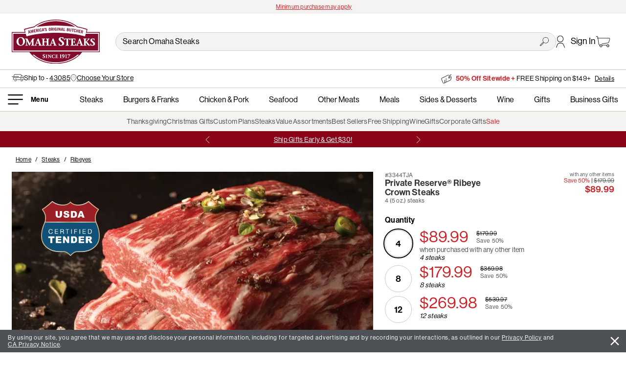

--- FILE ---
content_type: text/html;charset=ISO-8859-1
request_url: https://www.omahasteaks.com/product/Private-Reserve-Ribeye-Crown-Steak-00000026665?SRC=RZ0638&setseed=78
body_size: 33551
content:
 <!DOCTYPE html><html xmlns:v-bind="http://www.w3.org/1999/xhtml" xmlns:v-on="http://www.w3.org/1999/xhtml" lang="en">

<head><META http-equiv="Content-Type" content="text/html; charset=ISO-8859-1">
	<title>Private Reserve Ribeye Crown Steak | Omaha Steaks</title>
	<meta content="private reserve, private reserve ribeye, ribeye, ribeyes, private reserve ribeyes, rib crown steak, crown, rib crown, ribeye cap, rib cap, rib cap cut, ribeye crown" name="KEYWORDS">
	<meta content="USDA Certified Tender! Our Private Reserve&reg; Ribeye Crown Steaks are hand-carved and uniquely high in both tenderness and beefy ribeye flavor. Order online today!" name="DESCRIPTION">
	<meta content="max-image-preview:large" name="robots">
	<link href="https://www.omahasteaks.com/product/Private-Reserve-Ribeye-Crown-Steaks-4-5-oz-03344" rel="canonical">

	
	<meta content="width=device-width, initial-scale=1.0, minimum-scale=1.0, maximum-scale=2.0" name="viewport">

	
			<link href="/html/css-js/ver_1897/css/dist/uikit_materialize.css" rel="stylesheet">
		

	<link href="https://use.typekit.net/yaw7gyf.css" rel="stylesheet">
	<link href="/html/css-js/ver_1897/css/dist/os_custom.css" rel="stylesheet">
	<link href="/html/css-js/ver_1897/css/dist/os_ada_compliance.css" rel="stylesheet">

	<link href="/html/css-js/ver_1897/css/dist/os_material_icon.css" rel="stylesheet">

	<!-- Removed for SD-161
	<link href="https://fonts.googleapis.com/icon?family=Material+Icons" rel="stylesheet" />
	<link rel="stylesheet" href="https://fonts.googleapis.com/css2?family=Material+Symbols+Rounded:opsz,wght,FILL,GRAD@48,500,0,0" />
	-->

	<link href="/html/css-js/ver_1897/css/dist/extensions/acnt_benefit_slider.css" rel="stylesheet">

	<style>
	.material-symbols-rounded {
		font-variation-settings:
		'FILL' 0,
		'wght' 500,
		'GRAD' 0,
		'opsz' 48
	}
	</style>

  <link href="/images/favicon-96x96.png" rel="icon" sizes="96x96" type="image/png">
  <link href="/images/favicon.svg" rel="icon" type="image/svg+xml">
  <link href="/images/favicon.ico" rel="shortcut icon">
  <link href="/images/apple-touch-icon.png" rel="apple-touch-icon" sizes="180x180">

	




<link as="image" href="/images/icons/icon-arrow-right-white.svg" rel="preload">
<link as="image" href="/images/icons/icon-cart-black.svg" rel="preload">
<link as="image" href="/images/icons/icon-hamburger-bold.svg" rel="preload">
<link as="image" href="/images/icons/icon-price-tag-black.svg" rel="preload">
<link as="image" href="/images/icons/icon-profile-black.svg" rel="preload">
<link as="image" href="/images/icons/icon-search-black.svg" rel="preload">
<link as="image" href="/images/icons/Logos/os-full-logo.svg" rel="preload">
<link as="image" href="/images/icons/Logos/os-mini-logo-red.svg" rel="preload">








	
	

			
					
				

			
	
		

			<script type="application/ld+json">			
				{
					"@context": "https://schema.org/",
					"@type": "BreadcrumbList",
					"itemListElement": [{
						"@type": "ListItem",
						"position": 1,
						"name": "Home",
						"item": "https://www.omahasteaks.com"
					},
					
					

					
						
							{							
								"@type": "ListItem",
								"position": 2,
								"name": "Steaks",
								"item": "https://www.omahasteaks.com/buy/Steaks"													
							},
							
							
							
						
							{							
								"@type": "ListItem",
								"position": 3,
								"name": "Ribeyes",
								"item": "https://www.omahasteaks.com/buy/Steaks/Ribeyes"													
							},
							
							
							
						
					
					
					
							{
								"@type": "ListItem",
								"position": 4,
								"name": "Private Reserve&#174; Ribeye Crown Steaks"
							}						
											
														
					]	
				}
				
			</script>	
			
		
	


		

	
    <!-- Twitter Card data -->
	<meta content="summary" name="twitter:card">
	<meta content="@OmahaSteaks" name="twitter:site">

	<!-- Open Graph data -->
	<meta content="en_US" property="og:locale">
	<meta content="website" property="og:type">
	<meta content="OmahaSteaks.com" property="og:site_name">
	
    
		
			<!-- Twitter Card data -->
			<meta content="*BYNDER5de65e88-486f-409c-8581-7d10e2313bf4/pr_rbcr_010" name="twitter:image">
			<meta content="Private Reserve&reg; Ribeye Crown Steaks" name="twitter:image:alt">

			<!-- Open Graph data -->
			<meta content="en_US" property="og:locale">
			<meta content="product" property="og:type">
			<meta content="Private Reserve Ribeye Crown Steak | Omaha Steaks" property="og:title">
			<meta content="Our Private Reserve&amp;reg; Ribeye Crown Steaks are USDA Certified Tender and bursting with juicy, rich flavor. The coveted cap steak is carved from the most prized part of the ribeye and is known for exceptional marbling, taste, and tenderness. It is perfectly trimmed with generous interior marbling for that signature juiciness. Take one delicious bite and you'll understand why this steak is &quot;the crown jewel&quot; of the ribeye." property="og:description">
			<meta content="OmahaSteaks.com" property="og:site_name">
			
			<meta content="https://www.omahasteaks.com/product/Private-Reserve-Ribeye-Crown-Steak-00000026665" property="og:url">
			
					<meta content="*BYNDER5de65e88-486f-409c-8581-7d10e2313bf4/pr_rbcr_010" property="og:image">
					<meta content="*BYNDER5de65e88-486f-409c-8581-7d10e2313bf4/pr_rbcr_010" property="og:image">
				


			<!-- Product Pircing -->
			
					
					
				

			<meta content="22.50" property="product:price:amount">
			<meta content="USD" property="product:price:currency">
			<meta content="IN" property="og:availability">
		
			
		
		



	<input id="os_session_suffix" type="hidden" value="TJA">
	<input id="os_version_number" type="hidden" value="1897">
	<input id="bopis_available" type="hidden" value="true">
	<input id="current_store" type="hidden" value="">




	

	
	
	<script type="application/ld+json">
	  {"@context":"https://schema.org/","@type":"Product","aggregateRating":{"@type":"AggregateRating","ratingValue":4.3,"reviewCount":53},"brand":{"@type":"Brand","name":"Omaha Steaks"},"description":"4 (5 oz.) Private Reserve&#174; Ribeye Crown Steaks","image":["https://www.omahasteaks.com/gifs/large/pr_bs004.jpg","https://www.omahasteaks.com/gifs/label/3343.gif","https://assets.omahasteaks.com/transform/7348006f-b9c4-43e6-9d59-7911ece2b3d4/NFP_3344","https://www.omahasteaks.com/gifs/big/pr_bs004.jpg","https://www.omahasteaks.com/gifs/310x176/pr_bs004.jpg","https://assets.omahasteaks.com/transform/5de65e88-486f-409c-8581-7d10e2313bf4/pr_rbcr_010","https://assets.omahasteaks.com/transform/5de65e88-486f-409c-8581-7d10e2313bf4/pr_rbcr_010","https://assets.omahasteaks.com/transform/902f5583-8f9c-48fb-8d37-1074e09ce6a9/cert_tender"],"name":"Private Reserve&#174; Ribeye Crown Steaks","offers":{"@type":"Offer","availability":"https://schema.org/InStock","category":"PR","itemCondition":"https://schema.org/NewCondition","price":89.99,"priceCurrency":"USD","priceValidUntil":"2099-12-31 11:59:59","seller":{"@type":"Organization","name":"Omaha Steaks"}},"productID":"3344","sku":"3344","url":"https://www.omahasteaks.com/product/Private-Reserve-Ribeye-Crown-Steak-00000026665"}
	</script>	
	
<meta content="OSITL-Server-Name" data-value="ecom1v-aws-76455cfcdd-kl2zq">
<meta content="OSITL-CommerceVersion" data-value="25.11.4">
<meta content="OSITL-VM-SoftwareDate" data-value="2025-08-19 5:00am">
<meta content="OSITL-VM-StartDate" data-value="Sun Nov 16 02:09:38 CST 2025">
<meta content="OSITL-GeoLocation" data-value="GeoLocation [areaCodes=[614], cityName=COLUMBUS, continentCode=NA, countryCode=US, countyNames=[FRANKLIN], dmaCode=535, geoCoordinate=(39&#65533;57'41.04&quot;N,82&#65533;59'55.68&quot;W), geoRegion=277, ispCompanyName=null, ispDomainName=null, msaCode=1840, networkdId=aws, networkType=hosted, pmsaCode=null, postalCodes=[43085, 43201, 43202, 43203, 43204, 43205, 43206, 43207, 43209, 43210, 43211, 43212, 43213, 43214, 43215, 43216, 43217, 43218, 43219, 43220, 43221, 43222, 43223, 43224, 43226, 43227, 43228, 43229, 43230, 43231, 43232, 43234, 43235, 43236, 43240, 43251, 43260, 43266, 43268, 43270, 43271, 43272, 43279, 43287, 43291], proxyType=null, regionCode=OH, timezoneCode=EST]">
<meta content="OSITL-Browser-Capability" data-value="BrowserCapabilities [isPhone=false, isMobile=false, isDesktop=true, isTablet=false, supportsJavaScript=true, acceptsCookies=true, inputFormatAsCssProperty=false, inputFormatAsAttribute=false, allowAutoLogin=false, preferredDTD=html4, deviceOS=Mac OS X, deviceOSVersion=10.15, dualOrientation=false, browser=Chrome, browserVersion=131, browserId=, heightPixels=800, widthPixels=1280, physicalScreenHeight=175, physicalScreenWidth=280, capabilitiesSetFromAkamaiHeader=true, defaultViewMode=ENHANCED]">
<meta content="OSITL-Effective-View-Mode" data-value="ENHANCED">
<meta content="OSITL-Visitor-UUID" data-value="3f0154cc-76b7-4749-927c-d833680d7c2e">
<meta content="OSITL-CustomerIsRecognized" data-value="false">
<meta content="OSITL-Effective-Business-Partner-Id" data-value="613930">
<meta content="OSITL-Calculated-Source" data-value="RZ0877">
<meta content="OSITL-OrderTotal" data-value="0.00">
<meta content="OSITL-Template-Id" data-value="14">
<meta content="OSITL-Template-Description" data-value="Product Detail Page">

<script>(window.BOOMR_mq=window.BOOMR_mq||[]).push(["addVar",{"rua.upush":"false","rua.cpush":"false","rua.upre":"false","rua.cpre":"true","rua.uprl":"false","rua.cprl":"false","rua.cprf":"false","rua.trans":"SJ-815e011e-dd6c-42f6-8a68-56103644beb6","rua.cook":"true","rua.ims":"false","rua.ufprl":"false","rua.cfprl":"true","rua.isuxp":"false","rua.texp":"norulematch","rua.ceh":"false","rua.ueh":"false","rua.ieh.st":"0"}]);</script>
                              <script>!function(a){var e="https://s.go-mpulse.net/boomerang/",t="addEventListener";if("False"=="True")a.BOOMR_config=a.BOOMR_config||{},a.BOOMR_config.PageParams=a.BOOMR_config.PageParams||{},a.BOOMR_config.PageParams.pci=!0,e="https://s2.go-mpulse.net/boomerang/";if(window.BOOMR_API_key="L5HGC-BUTYQ-QZC5B-BNY8A-TK33F",function(){function n(e){a.BOOMR_onload=e&&e.timeStamp||(new Date).getTime()}if(!a.BOOMR||!a.BOOMR.version&&!a.BOOMR.snippetExecuted){a.BOOMR=a.BOOMR||{},a.BOOMR.snippetExecuted=!0;var i,_,o,r=document.createElement("iframe");if(a[t])a[t]("load",n,!1);else if(a.attachEvent)a.attachEvent("onload",n);r.src="javascript:void(0)",r.title="",r.role="presentation",(r.frameElement||r).style.cssText="width:0;height:0;border:0;display:none;",o=document.getElementsByTagName("script")[0],o.parentNode.insertBefore(r,o);try{_=r.contentWindow.document}catch(O){i=document.domain,r.src="javascript:var d=document.open();d.domain='"+i+"';void(0);",_=r.contentWindow.document}_.open()._l=function(){var a=this.createElement("script");if(i)this.domain=i;a.id="boomr-if-as",a.src=e+"L5HGC-BUTYQ-QZC5B-BNY8A-TK33F",BOOMR_lstart=(new Date).getTime(),this.body.appendChild(a)},_.write("<bo"+'dy onload="document._l();">'),_.close()}}(),"".length>0)if(a&&"performance"in a&&a.performance&&"function"==typeof a.performance.setResourceTimingBufferSize)a.performance.setResourceTimingBufferSize();!function(){if(BOOMR=a.BOOMR||{},BOOMR.plugins=BOOMR.plugins||{},!BOOMR.plugins.AK){var e="true"=="true"?1:0,t="cookiepresent",n="aoiczlqxblfni2izzglq-f-d2fb8bff5-clientnsv4-s.akamaihd.net",i="false"=="true"?2:1,_={"ak.v":"39","ak.cp":"1620462","ak.ai":parseInt("241016",10),"ak.ol":"0","ak.cr":8,"ak.ipv":4,"ak.proto":"h2","ak.rid":"1e9253f3","ak.r":44093,"ak.a2":e,"ak.m":"dsca","ak.n":"essl","ak.bpcip":"3.144.44.0","ak.cport":53362,"ak.gh":"23.33.28.132","ak.quicv":"","ak.tlsv":"tls1.3","ak.0rtt":"","ak.0rtt.ed":"","ak.csrc":"-","ak.acc":"","ak.t":"1763297687","ak.ak":"hOBiQwZUYzCg5VSAfCLimQ==QNC4zqH4UV2cYZ3I/Je5KHsVkcXusYCRIO+MoyWuqCHnEbk+kWcjPBp4MKCyNiocM9L4eT+z8CQ/yRniJY2BpgsBrZ1Y/gdWx1Xt8UR7BHSqj7og0fGOmt/qy7ikY0aw5xnozKxJEowfZ1FAIUtdwHhNVy9MFzd15dj15n56RKMUVjEJlzEUjaZgustit1DuONY+RJFKp1XMFyzmKLexLEaRZegtMvC2K5mDJB/m/frcVzJbWTDJ+LM9+RPmgX1R0EWQPTiCtJT0L7JX+pxXGKI+mZ0xo/qdV4EE3oO800RbBOSnb8HWzzzaBKlh6l5jZJyXt+Sr5rIzJD/+RYjO69humCbhwY6i9UMXoGI6FTsNTqzU4//mvmJgKW6wWAQKH5lmfXBoAM7Rg+Yl2ByK3Yx5LEj9lvMOptRSCAxykc0=","ak.pv":"334","ak.dpoabenc":"","ak.tf":i};if(""!==t)_["ak.ruds"]=t;var o={i:!1,av:function(e){var t="http.initiator";if(e&&(!e[t]||"spa_hard"===e[t]))_["ak.feo"]=void 0!==a.aFeoApplied?1:0,BOOMR.addVar(_)},rv:function(){var a=["ak.bpcip","ak.cport","ak.cr","ak.csrc","ak.gh","ak.ipv","ak.m","ak.n","ak.ol","ak.proto","ak.quicv","ak.tlsv","ak.0rtt","ak.0rtt.ed","ak.r","ak.acc","ak.t","ak.tf"];BOOMR.removeVar(a)}};BOOMR.plugins.AK={akVars:_,akDNSPreFetchDomain:n,init:function(){if(!o.i){var a=BOOMR.subscribe;a("before_beacon",o.av,null,null),a("onbeacon",o.rv,null,null),o.i=!0}return this},is_complete:function(){return!0}}}}()}(window);</script></head>
<body>

<!-- Local Vars (Used in JS)-->
<div data-groupby-detail="{&quot;product&quot;:{&quot;price&quot;:89.99,&quot;productId&quot;:&quot;PAR-00000026665&quot;,&quot;sku&quot;:&quot;3344&quot;,&quot;title&quot;:&quot;Private Reserve&reg; Ribeye Crown Steaks&quot;}}" data-item-id="3344" data-suffix="" id="fn-pdp-local-vars"></div>

<div class="os-position-rel os-min-ht-500" id="vue-pdp">
	
  

	
			

		
		
				<div id="os-header-el">
					
	
		
			

			<div class="os-position-rel os-zindex-3">
				
					

					
					<div class="os-bkg-gray-lt uk-text-center os-text-tiny pad-t-v uk-flex uk-flex-center uk-flex-middle os-min-ht-28" style="gap: 16px;">
						
							<span class="os-load-frame os-wd-160"></span>
						
					</div>
				

				
						
						<div class="os-header-mobile os-bkg-white os-zindex-1 os-top-0 os-pc-wd-100 os-position-rel os-border-b">
							
	

	<div>
		<div class="pad-xs uk-flex uk-flex-between uk-flex-middle">
			<div class="uk-flex uk-flex-between uk-flex-middle os-header-mobile-links">
				<!-- Menu -->
				
  

  
  
  
  

	<div>
		<div class="os-a-ul-h uk-flex uk-flex-middle os-el-disabled" role="link" tabindex="0" v-bind:aria-expanded="null" v-on:click="">
			<img alt="Menu" class="os-header-menu-icon os-wd-27" loading="lazy" src="/images/icons/icon-hamburger-bold.svg">
			
			
		</div>
	</div>


				<!-- Search -->
				
  

  
  

  <div style="">
    
      <div class="os-header-search" role="search" v-on:click="">
        <img alt="" class="os-header-search-icon os-wd-22 os-el-disabled" loading="lazy" src="/images/icons/icon-search-black.svg">
      </div>
    
  </div>

			</div>

			<!-- Logo -->
			
  

  

  <div style="width: 173px; line-height: 0;">
    <a aria-label="Omaha Steaks Home Page" friendlyservlet="/" href="https://www.omahasteaks.com/">
      <img alt="Omaha Steaks" loading="lazy" src="/images/icons/Logos/os-mini-logo-red.svg" style="width: 173px;">
    </a>
  </div>


			<div class="uk-flex uk-flex-between uk-flex-middle os-header-mobile-links">
				<!-- Account Sign In -->
				
					
  

  
  

  <div>
    
      <div class="os-position-rel">
        <a aria-label="Account" class="uk-flex uk-flex-middle" href="https://www.omahasteaks.com/info/Membership-Account"> 
          <img alt="" class="os-wd-18 os-min-wd-18" loading="lazy" src="/images/icons/icon-profile-black.svg">
        </a>

        
      </div>
      
    
  </div>

				

				<!-- Cart Link -->
				
  

  
  

  <div>
    <a aria-label="Go to Cart" class="mar-xs-r tp-go-to-cooler os-position-rel os-block os-wd-28" href="https://www.omahasteaks.com/info/shopping-cart">
      <img alt="cart" class="os-pc-wd-100" loading="lazy" src="/images/icons/icon-cart-black.svg">

      
        
      
    </a>
  </div>

			</div>
		</div>

		<!-- zipcode, store and Offer Links -->
		
  <div>
    
    
        
            <div class="os-border-b">
                
                <div class="os-wrapper uk-flex pad-8-h pad-8-v os-text-small uk-flex-wrap" style="gap:0 8px;">

                    <template v-if="sessionVars.templateId !== 6">
                        <template v-if="sessionVars.recipientZipTest">
                            <div class="uk-flex uk-flex-wrap" v-bind:style="viewPort.respShorthand.mb ? 'gap:4px;' : 'white-space:nowrap; gap:4px;'">
                                <img alt="" class="" loading="lazy" src="/images/icons/icon-truck-no-border.svg" style="height: 15px;">
                                <recipient-zip-selection></recipient-zip-selection>
                            </div>
                        </template>
                        
                        <template v-else-if="sessionVars.customerProductRouting.zip &amp;&amp; sessionVars.spreetailTest">
                            <div>
                                <div class="uk-flex uk-flex-wrap" v-bind:style="viewPort.respShorthand.mb ? 'gap:4px;' : 'white-space:nowrap; gap:4px;'">
                                    <img alt="" class="" loading="lazy" src="/images/icons/icon-truck-no-border.svg" style="height: 15px;">
                                    
                                    <div>
                                        Ship to <a href="#" v-on:click="openGlobalCanvas({'contentId':'selectMyZipcode'})"><u>{{sessionVars.customerProductRouting.zip}}</u></a>
                                    </div>	
                                </div>
                            </div>
                        </template>
                    </template>
                        
                    <div>
                        <template v-if="sessionVars.bopisEnabled">
                            <div class="uk-flex uk-flex-wrap" v-bind:style="viewPort.respShorthand.mb ? 'gap:4px;' : 'white-space:nowrap; gap:4px;'">
                                <img alt="" class="" loading="lazy" src="/images/icons/logo_location_outline.svg" style="height: 16px;">
                                
                                <template v-if="sessionVars.currentStoreName">
                                    <a href="#" v-bind:data-aa-tracking-bopis="JSON.stringify({ 'type': 'findMyStore', 'storeName': sessionVars.currentStoreName })" v-on:click="openGlobalCanvas({'contentId':'selectMyStore'})">
                                        <u>{{sessionVars.currentStoreName}}</u>
                                    </a>
                                </template>

                                <template v-else="">
                                    <a aria-label="Choose Your Store" href="#" v-bind:data-aa-tracking-bopis="JSON.stringify({ 'type': 'findMyStore', 'storeName': sessionVars.currentStoreName })" v-on:click="openGlobalCanvas({'contentId':'selectMyStore'})">
                                        <u>Choose Your Store</u>
                                    </a>
                                </template>
                            </div>
                        </template>
                    </div>
                    
                </div>
            </div>
        
    
		
    
        
            <div class="pad-xs uk-flex uk-flex-center os-border-t">
                <div class="os-border-rad-m pad-xs os-pc-wd-100 os-ht-21 os-max-wd-400 os-bkg-gray-lt"></div>
            </div>
        
    
  </div>


		<!-- Message Banner -->
		
			
				<div class="os-ht-33 uk-flex uk-flex-center uk-flex-middle" style="background-color: rgb(137, 4, 25);">
					<div class="os-ht-21 os-pc-wd-100 os-max-wd-450"></div>
				</div>
			
		
	</div>

						</div>

						
						<div class="os-header-desktop">
							
	

	<div>
		<div class="os-bkg-white os-pc-wd-100 os-header-cont os-position-rel">
			<!-- Primary Header (Logo, Search) -->
			<div class="os-border-b">
				<div class="os-wrapper uk-flex uk-flex-between uk-flex-middle pad-m-h pad-12-v">
					<!-- Left Column -->
					<!-- Logo -->
					
  

  

  <div style="width: 180px;">
    <a aria-label="Omaha Steaks Home Page" friendlyservlet="/" href="https://www.omahasteaks.com/">
      <img alt="Omaha Steaks" loading="lazy" src="/images/icons/Logos/os-full-logo.svg" style="width: 180px;">
    </a>
  </div>


					<!-- Right Column -->
					<div class="pad-l-l" style="flex-grow: 2;">
						<div class="uk-flex uk-flex-between uk-flex-middle" style="column-gap: 32px;">
							<!-- Search -->
							<div style="flex-grow: 2;">
								<div class="os-header-search input-field mar-0-v os-position-rel" role="search">
									<input aria-label="Search Omaha Steaks" class="os-text os-search-input pad-l-r os-text-black os-el-disabled" placeholder="Search Omaha Steaks" type="search" v-on:click="">

									<img alt="submit search" class="os-header-search-icon os-position-abs os-wd-18 os-right-15 os-el-disabled" loading="lazy" src="/images/icons/icon-search-black.svg" style="top: 50%; transform: translateY(-50%);" v-on:click="">
								</div>
							</div>

							<!-- Account Sign In -->
							
								
  

  
  

  <div>
    
      <div class="os-position-rel" v-on:mouseleave="" v-on:mouseover="">
        <a aria-label="Account" class="uk-flex uk-flex-middle pad-t-v" href="https://www.omahasteaks.com/info/Membership-Account"> 
          <img alt="" class="os-header-account-icon" loading="lazy" src="/images/icons/icon-profile-black.svg">

          
            <span class="pad-12-l os-text-nowrap">
              Sign In
            </span>
          

            
        </a>

        
      </div>
    
  </div>

							

							<!-- Cart Link -->
							
  

  
  

  <div>
    <a aria-label="Go to Cart" class="mar-xs-r tp-go-to-cooler os-position-rel os-block os-wd-30" href="https://www.omahasteaks.com/info/shopping-cart">
      <img alt="cart" class="os-pc-wd-100" loading="lazy" src="/images/icons/icon-cart-black.svg">

      
        
      
    </a>
  </div>

						</div>
					</div>
				</div>
			</div>

			<!-- Zip Code and Offer -->
			
  <div>
    
    
        
            <div class="os-border-b">
                <div class="os-wrapper uk-flex uk-flex-between pad-m-h pad-8-v os-text-small">
                    <div class="uk-flex" style="gap: 16px;">

                        
                                
                        <div>
                            <template v-if="sessionVars.bopisEnabled">
                                <div class="uk-flex uk-flex-wrap" v-bind:style="viewPort.respShorthand.mb ? 'gap:4px;' : 'white-space:nowrap; gap:4px; flex-wrap: nowrap;'">
                                    <img alt="" class="" loading="lazy" src="/images/icons/logo_location_outline.svg" style="height: 16px;">
                                    
                                    <template v-if="sessionVars.currentStoreName">
                                        <span>Store:</span>
                                        <a href="#" v-bind:data-aa-tracking-bopis="JSON.stringify({ 'type': 'findMyStore', 'storeName': sessionVars.currentStoreName })" v-on:click="openGlobalCanvas({'contentId':'selectMyStore'})">
                                            <u>{{sessionVars.currentStoreName}}</u>
                                        </a>
                                    </template>

                                    <template v-else="">
                                        <a aria-label="Choose Your Store" href="#" v-bind:data-aa-tracking-bopis="JSON.stringify({ 'type': 'findMyStore', 'storeName': sessionVars.currentStoreName })" v-on:click="openGlobalCanvas({'contentId':'selectMyStore'})">
                                            <u>Choose Your Store</u>
                                        </a>
                                    </template>
                                </div>
                            </template>						
                        </div>
                    </div>
                    
                    <!-- Offer Links -->
                    <div class="uk-flex-right">
                        
                            
                                    <div class="os-load-frame os-ht-21 os-pc-wd-100 os-max-wd-400"></div>
                                
                        
                    </div>
                </div>				
            </div>
        
    
  </div>


			<!-- Secondary Header (Department Navigation) -->
			
				

				
					
	

	<div>
		<!-- Secondary Header (Department Navigation) -->
		<div class="os-border-b">
			<div class="os-wrapper pad-s-h pad-12-v">
				<div class="uk-flex uk-flex-middle">
					<!-- Hamburger Menu -->
					
  

  
  
  
  

	<div>
		<div class="os-a-ul-h uk-flex uk-flex-middle os-el-disabled" role="link" tabindex="0" v-bind:aria-expanded="null" v-on:click="">
			<img alt="Menu" class="os-header-menu-icon os-header-icon-hamburger" loading="lazy" src="/images/icons/icon-hamburger-bold.svg">
			
			
				<div class="pad-xs-l os-text os-text-wt-6 os-text-small os-line100">
					
		        <div class="pad-xs-l os-text os-text-wt-6 os-text-small os-line100">
		          
		            
		              <u>Menu</u>
		            
		          
		        </div>
		      
				</div>
			
		</div>
	</div>

					
					<!-- Department Navigation -->
					<div class="uk-flex uk-flex-between os-header-dept-nav-cont" role="navigation" style="flex-grow: 1;">
						
								
							
							
								
									
										<div class="os-a-ul-h"><a aria-label="Steaks" data-aa-tracking="PrimaryNav|Steaks,nav" href="https://www.omahasteaks.com/buy/Steaks">Steaks</a></div>
									
								
									
										<div class="os-a-ul-h"><a aria-label="Burgers &amp; Franks" data-aa-tracking="PrimaryNav|BurgersFranks,nav" href="https://www.omahasteaks.com/buy/Burgers-and-Franks">Burgers &amp; Franks</a></div>
									
								
									
										<div class="os-a-ul-h"><a aria-label="Chicken &amp; Pork" data-aa-tracking="PrimaryNav|ChickenPork,nav" href="https://www.omahasteaks.com/buy/Chicken-and-Pork">Chicken &amp; Pork</a></div>
									
								
									
										<div class="os-a-ul-h"><a aria-label="Seafood" data-aa-tracking="PrimaryNav|Seafood,nav" href="https://www.omahasteaks.com/buy/Seafood">Seafood</a></div>
									
								
									
										<div class="os-a-ul-h"><a aria-label="Other Meats" data-aa-tracking="PrimaryNav|OtherMeats,nav" href="https://www.omahasteaks.com/buy/Other-Meats">Other Meats</a></div>
									
								
									
										<div class="os-a-ul-h"><a aria-label="Meals" data-aa-tracking="PrimaryNav|Meals,nav" href="https://www.omahasteaks.com/buy/Meals-Sides-and-Desserts/All-Meals">Meals</a></div>
									
								
									
										<div class="os-a-ul-h"><a aria-label="Sides &amp; Desserts" data-aa-tracking="PrimaryNav|SidesDesserts,nav" href="https://www.omahasteaks.com/buy/Meals-Sides-and-Desserts">Sides &amp; Desserts</a></div>
									
								
									
										<div class="os-a-ul-h"><a aria-label="Wine" data-aa-tracking="PrimaryNav|Wine,nav" href="https://www.omahasteaks.com/buy/Wine">Wine</a></div>
									
								
									
										<div class="os-a-ul-h"><a aria-label="Gifts" data-aa-tracking="PrimaryNav|Gifts,nav" href="https://www.omahasteaks.com/buy/Gifts">Gifts</a></div>
									
								
									
										<div class="os-a-ul-h"><a aria-label="Business Gifts" data-aa-tracking="PrimaryNav|BusinessGifts,nav" href="https://www.omahasteaks.com/business-gifts">Business Gifts</a></div>
									
								
							
						
					</div>
				</div>
			</div>
		</div>
	</div>

				
			

			<!-- Tertiary Header (Landing Page Navigation) -->
			
				<!-- Landing Page Navigation -->
				
					<div class="os-bkg-gray-lt">
						
							

							<div class="os-position-rel os-wrapper">
								<div class="uk-flex uk-flex-center uk-flex-middle pad-12-v pad-s-h">
									
										<div class="uk-flex uk-flex-center os-text-gray-dk os-text-small os-header-land-nav-cont" role="navigation" style="flex-grow: 2;">
											
												
													<div class="os-a-ul-h os-header-land-nav-link"><a aria-label="Thanksgiving" data-aa-tracking=" SecondaryNav|Thanksgiving,nav" href="https://www.omahasteaks.com/buy/Meals-Sides-and-Desserts/Thanksgiving-Dinner">Thanksgiving</a></div>
												
											
												
													<div class="os-a-ul-h os-header-land-nav-link"><a aria-label="Christmas Gifts" data-aa-tracking="SecondaryNav|ChristmasGifts,nav" href="https://www.omahasteaks.com/buy/Gifts/Christmas">Christmas Gifts</a></div>
												
											
												
													<div class="os-a-ul-h os-header-land-nav-link"><a aria-label="Custom Plans" data-aa-tracking="SecondaryNav|Subscriptionplans|HamburgerMenu,nav" href="https://www.omahasteaks.com/servlet/OnlineShopping?Dsp=8000">Custom Plans</a></div>
												
											
												
													<div class="os-a-ul-h os-header-land-nav-link"><a aria-label="Steaks" data-aa-tracking="SecondaryNav|Steaks,nav" href="https://www.omahasteaks.com/buy/Steaks">Steaks</a></div>
												
											
												
													<div class="os-a-ul-h os-header-land-nav-link"><a aria-label="Value Assortments" data-aa-tracking="SecondaryNav|ValueAssorments,nav" href="https://www.omahasteaks.com/shop/Assortments">Value Assortments</a></div>
												
											
												
													<div class="os-a-ul-h os-header-land-nav-link"><a aria-label="Best Sellers" data-aa-tracking="SecondaryNav|BestSellers,nav" href="https://www.omahasteaks.com/shop/Best-Sellers">Best Sellers</a></div>
												
											
												
													<div class="os-a-ul-h os-header-land-nav-link"><a aria-label="Free Shipping" data-aa-tracking="SecondaryNav|FreeShipping,nav" href="https://www.omahasteaks.com/shop/Free-Shipping">Free Shipping</a></div>
												
											
												
													<div class="os-a-ul-h os-header-land-nav-link"><a aria-label="Wine" data-aa-tracking="SecondaryNav|Wine,nav" href="https://www.omahasteaks.com/buy/Wine">Wine</a></div>
												
											
												
													<div class="os-a-ul-h os-header-land-nav-link"><a aria-label="Gifts" data-aa-tracking="SecondaryNav|Gifts,nav" href="https://www.omahasteaks.com/buy/Gifts">Gifts</a></div>
												
											
												
													<div class="os-a-ul-h os-header-land-nav-link"><a aria-label="Corporate Gifts" data-aa-tracking="SecondaryNav|CorporateGifts,nav" href="https://www.omahasteaks.com/business-gifts">Corporate Gifts</a></div>
												
											
												
													<div class="os-a-ul-h os-header-land-nav-link os-text-red-lt"><a aria-label="Sale" data-aa-tracking="SecondaryNav|Sale,nav" href="https://www.omahasteaks.com/shop/Sale">Sale</a></div>
												
											
										</div>
									
								</div>
							</div>
						
					</div>
				
			

			<!-- Message Banner -->
			
				
					<div class="os-ht-33 uk-flex uk-flex-center uk-flex-middle" style="background-color: rgb(137, 4, 25);">
						<div class="os-ht-21 os-pc-wd-100 os-max-wd-450"></div>
					</div>
				
			
		</div>
	</div>

						</div>
					
			</div>
		
	

				</div>

				<os-header-main ref="osHeaderMain"></os-header-main>
			
	
		

	












<div class="fn-skeleton-content os-wrapper pad-m-h">
	<div class="os-bkg-skeleton os-ht-18 os-pc-wd-25 mar-s-t os-border-rad-s"></div>

	<div class="uk-flex uk-flex-between os-flex-wrap-tb mar-s-t">
		<div class="os-pc-wd-60 os-pc-wd-60-lg os-pc-wd-60-md os-pc-wd-60-sm os-pc-wd-100-tb">
			<div class="os-bkg-skeleton os-pdp-skeleton-banner-img-ht"></div>

			<div class="mar-m-t os-container os-bkg-gray-lt">
				<div class="os-bkg-skeleton os-ht-25 os-pc-wd-50 os-border-rad-s"></div>

				<div class="os-bkg-skeleton os-ht-200 mar-m-t os-border-rad-s"></div>
			</div>
		</div>

		<!-- Sidebar -->
		<div class="pad-m-l pad-0-l-tb" style="flex:1;">
			<div class="os-text-tiny os-text-gray-dk uk-flex uk-flex-start uk-flex-middle"><span>#3344TJA</span></div>
			<h1 class="os-h3 os-a-ul-h pad-xs-r os-text-wt-6"><span>Private Reserve&reg; Ribeye Crown Steaks<br></span></h1>
			<div class="os-text-tiny os-text-gray-m">4 (5 oz.) steaks</div>
			<div class="uk-text-center">
				<div class="mar-m-t os-bkg-skeleton os-ht-80 os-border-rad-s"></div>
				<div class="mar-m-t os-bkg-skeleton os-ht-80 os-border-rad-s"></div>
				<div class="mar-m-t os-bkg-skeleton os-ht-80 os-border-rad-s"></div>
				<div class="uk-flex uk-flex-center mar-m-t">
					<div class="os-bkg-skeleton os-ht-44 os-border-rad-round os-wd-300"></div>
				</div>
			</div>
		</div>
		<!-- End: Sidebar -->
	</div>
</div>

	<template v-if="displayReady">
		<div class="os-wrapper" v-bind:class="viewPort.respShorthand.xl_lg_md_sm ? 'pad-m-h':''">
			<product-module-index ref="pdpProductModuleIndex" v-bind:item-id="localVars.itemId" v-bind:item-upgrade-checked="itemUpgradeChecked" v-bind:product="productDetail[localVars.itemId]" v-bind:settings="{'suffix': localVars.suffix, 'showLoader': false, 'isPreAddToCartPdp': true }" v-bind:upgrade-product="upgradeProductDetail[upgrade.upgradeItemId]" v-on:display-ready="hideSkeletonContent()" v-on:toggle-item-upgrade="itemUpgradeChecked = $event">
			</product-module-index>
		</div>
	</template>
	
	<os-footer></os-footer>
</div>



	

	

	
		<script src="/html/css-js/ver_1897/js/jquery/jquery-3.6.0.min.js"></script>
		<script src="/html/css-js/ver_1897/js/jquery/jquery-cookie.js"></script>
	


	<script defer src="/html/css-js/ver_1897/js/materialize.js"></script>
	<script defer src="/html/css-js/ver_1897/js/uikit.min.js"></script>

	
			<script src="/html/css-js/ver_1897/js/vue_3_min.js"></script>
		

	<script src="/html/css-js/ver_1897/js/v-mask.js"></script>
	<script defer src="/html/css-js/ver_1897/js/moment.js"></script>

	<script defer src="/html/css-js/ver_1897/js/jquery/plugins/jquery.maskedinput.js"></script>
	<script src="/html/css-js/ver_1897/js/plugins/general.js"></script>
	<script defer src="/html/css-js/ver_1897/js/plugins/offcanvas.js"></script>
	<script defer src="/html/css-js/ver_1897/js/plugins/slideview.js"></script>
	<script defer src="/html/css-js/ver_1897/js/plugins/plugin_initialization.js"></script>
	<!-- <script defer="defer" src="${customFunctions.addVersionToPath('/html/css-js/js/tealeaf.js')}"></script> -->
	<script defer src="/html/css-js/ver_1897/js/plugins/element_amend.js"></script>
	<script defer src="/html/css-js/ver_1897/js/plugins/os_ada_compliance.js"></script>

	<!-- Acnt Gateway -->
	
<div id="vue-acnt-gateway" lang="en">

	<input class="local-vars" data-in-checkout="" data-login-request-token="353cb376-953f-4ff3-91c1-1f085269a8b5" type="hidden">

	<!-- Signin Form -->
	<div class="os-canvas fn-acnt-canvas" data-workflow="signin" id="fn-acnt-signin-form">
		<div class="os-canvas-int">
			<div class="pad-m">
				<form data-model="signinForm" novalidate="" v-on:submit.prevent="submitAcntSigninForm()">

					<div aria-level="2" class="os-h2" role="heading">Sign In</div>

					<!-- uk-scroll="" style="display: none;" -->
					<template v-if="signinForm.showSigninError">
						<div class="mar-xs-t os-bkg-gray-lt os-text-red-lt os-text pad-s os-line130">
							<template v-if="signinForm.signinErrorMessage">{{signinForm.signinErrorMessage}}</template>
							<template v-else="">
								Incorrect Sign In<br>You have entered an invalid username or password. Please try again or <u class="os-click" v-on:click="showAcntRecoveryForm()">reset your password</u>.
							</template>
						</div>
					</template>

					<template v-if="signinForm.showPasswordResetMsg">
						<div class="uk-alert-success pad-s mar-xs-t os-text os-line130">Your password has been reset. Please sign in using your new password.</div>
					</template>

					<div class="mar-s-t">
						<div class="input-field">
							<input data-validate="type:email;" id="fn-acnt-signin-email" name="username" type="email" v-model="signinForm.params.username">
							<label for="fn-acnt-signin-email">Email Address *</label>
						</div>
						<div class="input-field">
							<input data-validate="type:text" id="fn-acnt-signin-password" name="password" type="password" v-model="signinForm.params.password">
							<u class="os-input-append os-text-small os-click" v-on:click="togglePasswordField(this, 'fn-acnt-signin-password')">Show</u>
							<label for="fn-acnt-signin-password">Password *</label>
						</div>
					</div>

					
					<div class="mar-m-b trimInput uk-text-center" id="fn-acnt-recaptcha-login" style="transform:scale(1); transform-origin:0 0;" v-if="true"></div>

					<div class="uk-text-center">
						<button class="os-button-primary" style="text-transform:none">Sign In</button>
					</div>
				</form>

				<div class="uk-flex uk-flex-between uk-flex-wrap uk-text-center">
					<div class="mar-s-t os-pc-wd-50">
						<u class="os-link-small os-click" v-on:click="showAcntRecoveryForm()">Forgot your email?</u>
					</div>
					<div class="mar-s-t os-pc-wd-50">
						<u class="os-link-small os-click" v-on:click="showAcntRecoveryForm()">Forgot your password?</u>
					</div>
					<div class="mar-s-t os-pc-wd-50 os-click" v-on:click="openSocialLogin('google')">
						 <img alt="google icon" class="os-custom-icon" loading="lazy" src="/images/icons/google.svg">
						 <div class="os-link-small"><u>Sign in with Google</u></div>
					</div>
				 	<div class="mar-s-t os-pc-wd-50 os-click os-border-l" v-on:click="openSocialLogin('facebook')">
						<img alt="facebook icon" class="os-custom-icon" loading="lazy" src="/images/icons/facebook.svg">
					 	<div class="os-link-small"><u>Sign in with Facebook</u></div>
				 	</div>
				</div>

				<div class="os-h2 mar-m-t os-text-wt-6">Are you new here?</div>
				<div class="mar-xs-t os-text">Get the complete Omaha Steaks experience by creating an account.</div>

				<div class="mar-m-t uk-text-center">
					<button class="os-button-secondary" style="text-transform:none" v-on:click="slideCanvas('fn-acnt-create-form')">Create Account</button>
				</div>

				<div class="os-h2 mar-m-t mar-xs-b os-text-wt-6">Looking for something else?</div>
        <a aria-label="Order Status" class="os-link-ul" href="https://www.omahasteaks.com/info/Order-Status">Order Status</a><br>
        <a aria-label="Steaklover Rewards" class="os-link-ul" href="https://www.omahasteaks.com/info/Steaklover-Rewards">Steaklover Rewards</a><br>
        <a aria-label="Find a Store" class="os-link-ul" href="https://www.omahasteaks.com/info/Stores">Find a Store</a>


			</div>
			
				<store-selection v-bind:current-store="{}" v-bind:local-zip-code="43085" v-if="workflow"></store-selection>
			
			

		</div>
	</div>
	<!-- End: Signin Form -->

	<!-- Signin Success -->
	<div class="os-canvas fn-acnt-canvas" id="fn-acnt-signin-success">
		<div class="os-canvas-int">
			<div class="pad-m">
				<div class="os-h2 os-text-wt-7">
					Welcome Back{{globalVars.sessionUserInfo.firstName ? ', ' + globalVars.sessionUserInfo.firstName : ''}}!
				</div>

				<div class="mar-xl-t uk-text-center">
				 	<img alt="checkmark icon" class="pad-s-b os-wd-80" loading="lazy" src="../images/icons/UI-Checkmark.svg">
				 	<div class="os-text-teal-o os-h3">Sign in Successful!</div>
				</div>
			</div>

			<template v-if="!sessionVars.rewardsDetail.membershipActive &amp;&amp; globalVars.showLoyaltyFeaturesToUser">
				<div class="os-bkg-gray-lt pad-m">
					<div class="os-h2 os-text-wt-6">Join Steaklover Rewards Today!</div>
					<div class="mar-xs-t os-text">Join today and get 2X points on your first purchase.</div>
					<div class="mar-xs-t uk-text-center">
						<div class="os-button-secondary os-bkg-gray-lt os-text-wt-6 mar-s-t mar-m-b" v-on:click="joinSLR()">Join Steaklover Rewards</div>
					</div>
				</div>
			</template>

			<div class="pad-m uk-text-center">
				<!-- <template v-if="!activeVues.acntDashboard">
					<osiAnchor class="os-button-primary" type="button" href="/servlet/OnlineShopping?Dsp=207">Account Dashboard</osiAnchor>
				</template> -->
				<button class="mar-xs-t os-button-secondary" v-on:click="closeAcntCanvases()">Continue</button>
			</div>

			
		</div>
	</div>
	<!-- Signin Success -->

	<!-- Create Account Form -->
	<div class="os-canvas fn-acnt-canvas" data-workflow="create" id="fn-acnt-create-form">
		<div class="os-canvas-int">
			<div class="pad-m">
				<div aria-level="2" class="os-h2" role="heading">Create Your Account</div>
				<div class="mar-m-t">Already have an account? <u class="os-click" v-on:click="slideCanvas('fn-acnt-signin-form')">Sign in</u></div>
			</div>

			<div class="mar-s-t">
				
	<div class="fn-acnt-benefit-slider pad-s-h" uk-slider="autoplay:false; pause-on-hover:true; finite:true;">

			<div class="uk-position-relative uk-dark" tabindex="-1">

					<ul class="uk-slider-items uk-grid-match ">
						<li class="uk-width-5-6 pad-xs-r">
							<div class="uk-border-rounded os-benefit-banner os-bkg-teal-lt">
								<img alt="Shipping icon" loading="lazy" src="/images/icons/shipping.svg">
								<div class="">
									<div>Keep Track of Orders</div>
									<div class="os-text-small">Find the status of your orders and signup for alerts.</div>
								</div>
							</div>
						</li>
						<li class="uk-width-5-6 pad-xs-r">
							<div class="uk-border-rounded os-benefit-banner os-bkg-yellow-dk">
								<img alt="Gifting icon" loading="lazy" src="/images/icons/gifting.svg">
								<div class="">
									<div>Better Gifting</div>
									<div class="os-text-small">Never miss giving the perfect birthday gift again.</div>
								</div>
							</div>
						</li>
						<li class="uk-width-5-6 pad-xs-r">
							<div class="uk-border-rounded os-benefit-banner os-bkg-orange-lt">
								<img alt="Gifting icon" loading="lazy" src="/images/icons/shopping.svg">
								<div class="">
									<div class="">Faster Shopping</div>
									<div class="os-text-small">Favorites make it quick and easy to reorder.</div>
								</div>
							</div>
						</li>
					</ul>
			</div>

			<ul class="uk-slider-nav uk-dotnav uk-flex-center mar-s-v"></ul>

	</div>

			</div>

			<form data-model="createForm" novalidate="" v-on:submit.prevent="submitAcntCreateForm()">
				<div class="pad-m">
					<template v-if="createForm.messageList.length">
						<div class="uk-alert-danger mar-0-t os-text os-lh-20" id="fn-acnt-create-message-list" uk-alert="">
							<template v-for="error in createForm.messageList">
								<div class="uk-flex uk-flex-middle">
									<span class="material-icons">error</span><span class="pad-t-l" v-html="error.message"></span>
								</div>
							</template>
						</div>
					</template>

					<div class="">
						<div class="input-field">
							<input data-validate="type:text" id="fn-acnt-create-fullname" name="createFullName" required="" type="text" v-model="createForm.params.fullName">
							<label for="fn-acnt-create-fullname">Full Name*</label>
						</div>
					</div>
					<div class="mar-s-t">
						<div class="input-field">
							<input autocomplete="email" data-validate="type:email" id="fn-acnt-create-email" name="createEmail" required="" type="email" v-model="createForm.params.emailAddress">
							<label for="fn-acnt-create-email">Email Address*</label>
						</div>
					</div>
					<div class="mar-s-t">
						<div class="input-field">
							<input autocomplete="new-password" data-validate="type:password; showInlineError:false;" id="fn-acnt-create-pass" name="createPassword" required="" type="password" v-model="createForm.params.password">
							<span class="os-input-append os-text-small" name="pass-toggle-display" style="cursor:pointer" v-on:click="togglePasswordField(this, 'fn-acnt-create-pass')"><u>Show</u></span>
							<label for="fn-acnt-create-pass">Password*</label>
						</div>
					</div>
					<div class="mar-s-t">
						<div class="input-field">
							<input autocomplete="new-password" data-password-id="fn-acnt-create-pass" data-validate="type:confirmpassword; showInlineError:false;" id="fn-acnt-create-pass-confirm" name="createPasswordConfirm" required="" type="password" v-model="createForm.params.passwordConfirm">
							<span class="os-input-append os-text-small" name="pass-toggle-display" style="cursor:pointer" v-on:click="togglePasswordField(this, 'fn-acnt-create-pass-confirm')"><u>Show</u></span>
							<label for="fn-acnt-create-pass-confirm">Confirm Password*</label>
						</div>
					</div>
					
						<div class="mar-s-t uk-text-center">
							
							<div id="fn-acnt-create-recaptcha" style="display:inline-block"></div>
						</div>
					
					<div class="mar-s-t uk-text-center">
						<label>
							<input checked class="filled-in" id="steaklovers-reward" type="checkbox" v-model="createForm.params.joinSLR">
							<span>Join Steaklover Rewards</span>
						</label>
					</div>

					<div class="mar-xs-t uk-text-center os-text-small os-text-gray-dk os-lh-22">By checking "Join Steaklover Rewards" you agree to enroll in the Steaklover Rewards loyalty program and to the
						<a aria-label="Terms of Use," href="/info/Terms-Of-Use"><u>Terms of Use,</u></a>
						<a aria-label="Privacy Policy," href="/info/Privacy-Policy"><u>Privacy Policy,</u></a>
						<span>and</span>
						<a aria-label="CA/CO Financial Incentive Notice." href="/info/Privacy-Policy#incentive"><u>CA/CO Financial Incentive Notice.</u></a>
					</div>

					<div class="mar-m-t os-text-tiny">
						<div class="uk-text-left">
							By creating an account you agree to the Omaha Steaks
							<span class="mar-t-t os-text-tiny os-click" os-open-global-canvas="contentId:termsOfUse"><u>terms of use</u></span> and
							<span class="mar-t-t os-text-tiny os-click" os-open-global-canvas="contentId:privacyPolicy"><u>privacy policy</u></span>.
							As a member you will receive the latest news, updates, and promotions from Omaha Steaks. You may update your contact preferences at any time.
						</div>

					</div>
				</div>
				<div class="os-sticky-footer os-sticky-always mar-s-t uk-text-center pad-s">
					<button class="os-button-primary" id="create-acnt-btn" type="submit">Create Account</button>
				</div>
			</form>

			<div class="pad-m pad-0-t" style="white-space:nowrap">
				<div class="uk-width-1-2 uk-text-center os-click" style="display:inline-block" v-on:click="openSocialLogin('google')">
					<div><img alt="google icon" class="os-custom-icon" loading="lazy" src="/images/icons/google.svg"></div>
					<div class="os-link-small">Sign in with Google</div>
				</div>
				<div class="uk-width-1-2 uk-text-center os-click" style="display:inline-block; border-left: 1px solid #D1D2D4;" v-on:click="openSocialLogin('facebook')">
					<div><img alt="facebook icon" class="os-custom-icon" loading="lazy" src="/images/icons/facebook.svg"></div>
					<div class="os-link-small">Sign in with Facebook</div>
				</div>
			</div>

		</div>
	</div>
	<!-- End: Create Account Form -->

	<!-- Account Recovery -->
	<div class="os-canvas fn-acnt-canvas" data-workflow="recovery" id="fn-acnt-recovery-form">
		<div class="pad-m os-canvas-int">

			<template v-if="recoveryForm.activeView === 'form'">
				<form data-model="recoveryForm" novalidate="" v-on:submit.prevent="submitAcntRecoveryForm()">

					<template v-if="recoveryForm.messageList.length">
						<div class="uk-alert-danger mar-0-t os-text os-lh-20" id="fn-acnt-recovery-message-list" uk-alert="">
							<template v-for="error in recoveryForm.messageList">
								<div class="uk-flex uk-flex-middle">
									<span class="material-icons">error</span><span class="pad-t-l" v-html="error.message"></span>
								</div>
							</template>
						</div>
					</template>

					<div class="os-h2">Forgot Your Password?</div>

					<div class="mar-m-t">
						<template v-if="recoveryForm.isEmailRecovery">
							Please enter the email address associated with the account to receive a reset link.
						</template>
						<template v-else="">
							Enter your phone number to receive a one-time sign in code.
						</template>
					</div>

					<div v-show="recoveryForm.isEmailRecovery">
						<div class="mar-m-t input-field">
							<input data-validate="type:email" id="pass-recov-email-input" name="recoveryEmail" type="email" v-model="recoveryForm.params.email">
							<label for="pass-recov-email-input">Email Address</label>
						</div>
					</div>

					<div v-show="!recoveryForm.isEmailRecovery">
						<div class="mar-m-t input-field">
							<input data-validate="type:phoneNumber" formatted="true" id="pass-recov-phone-number" name="recoveryPhoneNumber" type="text" v-model="recoveryForm.params.phoneNumber">
							<label for="pass-recov-phone-number">Mobile Phone</label>
						</div>
					</div>

					
					<div class="mar-m-b trimInput uk-text-center" id="fn-acnt-recaptcha-password-reset" style="transform:scale(1); transform-origin:0 0;" v-if="true">

					</div>

					<div class="uk-text-center">
						<button class="os-button-primary mar-s-t" type="submit" v-bind:disabled="!recoveryForm.valid">Send</button>
						<template v-if="recoveryForm.isEmailRecovery">
							<button class="os-button-secondary mar-m-t" type="button" v-on:click="toggleAcntRecoveryType()">Text Me a One-time Code</button>
						</template>
						<template v-else="">
							<button class="os-button-secondary mar-m-t" type="button" v-on:click="toggleAcntRecoveryType()">Email me</button>
						</template>
					</div>
				</form>
			</template>
			<template v-else="">
				<div class="uk-animation-fade uk-animation-fast">
					<template v-if="recoveryForm.isEmailRecovery">
						<div class="os-h2">Email Sent</div>
						<div class="mar-m-t os-text">If you do not receive an email, please double-check your address and resubmit.</div>
						<div class="uk-text-center">
							<button class="os-button-primary mar-s-t" id="pass-recov-email-submitted-form-btn" type="button" v-on:click="toggleAcntRecoveryType(true)">Resend</button>
							<button class="os-button-secondary mar-m-t" type="button" v-on:click="toggleAcntRecoveryType()">Text Me a One-time Code</button>
						</div>
					</template>
					<template v-else="">
						<div class="os-h2">Enter Reset Code</div>
						<div class="mar-xl-t">
							<form novalidate="" v-on:submit.prevent="submitAcntRecoveryCode()">
								<div class="input-field uk-text-center" style="overflow:hidden; width:190px; margin:auto">
									<div style="position:sticky; left:0;">
										<input class="os-underline-text" maxlength="4" oninput="this.value = this.value.replace(/[^0-9.]/g, '').replace(/(\..*)\./g, '$1');" type="text" v-model="recoveryForm.code">
									</div>
								</div>
								<div class="mar-m-t uk-text-center">
									<button class="os-button-primary" type="submit" v-bind:disabled="recoveryForm.code.length !== 4">Next</button>
								</div>
								<div class="mar-m-t os-text uk-flex uk-flex-center">
									<span class="pad-t-h"><u class="os-click" v-on:click="toggleAcntRecoveryType(false)">Resend Code</u></span>
									<span class="pad-t-h">or</span>
									<span class="pad-t-h"><u class="os-click" v-on:click="toggleAcntRecoveryType()">Email me</u></span>
								</div>
							</form>
						</div>
					</template>
				</div>
			</template>

		</div>
	</div>

	<!-- Account Creation Confirmation -->
	<div class="os-canvas fn-acnt-canvas" data-workflow="create-confirm" id="fn-acnt-create-confirm">
		<div class="pad-m os-canvas-int">
			<div aria-level="2" class="os-h2-display" role="heading" style="line-height: 35px !important">Welcome{{globalVars.sessionUserInfo.firstName ? (', ' + globalVars.sessionUserInfo.firstName) : ''}}</div>

			<div class="mar-m-t uk-text-center">
				<img alt="checkmark icon" class="pad-s-b os-wd-65" loading="lazy" src="../images/icons/UI-Checkmark.svg">
				<div class="os-text-teal-o os-h3">Sign in Successful!</div>
		   </div>

			<div class="mar-l-t uk-text-center">
				<button class="mar-s-t os-button-secondary os-canvas-close-all" style="position: static">Continue</button>
			</div>
		</div>
	</div>

	<!--Account OnBoarding -->
	<div class="os-canvas fn-acnt-canvas" data-workflow="onboarding" id="fn-acnt-onboarding-form">
		<div class="pad-m os-canvas-int">

			<form data-model="onboardingForm" novalidate="" v-on:submit.prevent="onboardingForm.activeStep < 3 ? showAcntOnboardingStep(onboardingForm.activeStep + 1) : submitAcntOnboardingForm()">

				<template v-if="onboardingForm.messageList.length">
					<div class="uk-alert-danger mar-0-t os-text os-lh-20" id="fn-acnt-onboarding-message-list" uk-alert="">
						<template v-for="error in onboardingForm.messageList">
							<div class="uk-flex uk-flex-middle">
								<span class="material-icons">error</span><span class="pad-t-l" v-html="error.message"></span>
							</div>
						</template>
					</div>
				</template>

				<!-- <div class="row uk-alert-danger" id="on-boarding-acnt-error" uk-alert="" uk-scroll="" style="display: none;">
					<p id="errorMessage"></p>
				</div> -->

				<!-- Page - Heading -->
				<div class="row os-text" id="acnt-page-count">{{onboardingForm.activeStep}} of 3</div>

			 	<div class="uk-text-bold uk-text-large">
			 		<div class="os-h2-display" style="line-height: 44px !important">Get the complete<br>Omaha Steaks<br>experience</div>
			 	</div>

			 	<div class="os-border-t slide_view_c">
					<!-- Onboarding - Page1 -->
					<div class="slide_view slide_view_a" id="fn-acnt-onboarding-step1">
				 		<div class="slide_view_int pad-m-v">
						 	<div class="os-h5 os-text-wt-6">I usually shop for:</div>
						 	<div class="mar-s-t">
						 		<div class="uk-child-width-expand uk-text-center" id="fn-acnt-onboarding-shop-selection" uk-grid="uk-grid">

									
							 			






	<div class="">
		<div class="fn_circle_plate_selector_clicked">
			<input data-qvalue="" data-searcharg="" data-searchgroup="" id="myHousehold" name="shopType" type="checkbox">
			<label class="circle_plate_selector_label" for="myHousehold">
				<img alt="" class="inputImage os-obj-fit-cover" loading="lazy" role="checkbox" src="/images/icons/fp_household.svg" style="width: 100%">
				<div class="os-text-small circle_plate_selector_label_description pad-xs-t uk-text-center" role="link" style="word-break: break-word">My Household</div>
			</label>
		</div>
	</div>




							 		

							 		
							 			






	<div class="">
		<div class="fn_circle_plate_selector_clicked">
			<input data-qvalue="" data-searcharg="" data-searchgroup="" id="gifts" name="shopType" type="checkbox">
			<label class="circle_plate_selector_label" for="gifts">
				<img alt="" class="inputImage os-obj-fit-cover" loading="lazy" role="checkbox" src="/images/icons/fp_gift.svg" style="width: 100%">
				<div class="os-text-small circle_plate_selector_label_description pad-xs-t uk-text-center" role="link" style="word-break: break-word">Gifts</div>
			</label>
		</div>
	</div>




							 		

							 		
							 			






	<div class="">
		<div class="fn_circle_plate_selector_clicked">
			<input data-qvalue="" data-searcharg="" data-searchgroup="" id="businessGifts" name="shopType" type="checkbox">
			<label class="circle_plate_selector_label" for="businessGifts">
				<img alt="" class="inputImage os-obj-fit-cover" loading="lazy" role="checkbox" src="/images/icons/fp_b2bgift.svg" style="width: 100%">
				<div class="os-text-small circle_plate_selector_label_description pad-xs-t uk-text-center" role="link" style="word-break: break-word">Business Gifts</div>
			</label>
		</div>
	</div>




							 		

						 		</div>
						 	</div>
							<div class="os-border-t pad-m-t mar-m-t os-text-small">
						 		Return to My Account anytime to update your information, manage favorites, leave reviews and check your order status!
						 	</div>

						 	<div class="mar-m-t uk-text-center">
								<button v-bind:class="onboardingForm.shoptypeSelected ? 'os-button-primary':'os-button-secondary'">
									{{onboardingForm.shoptypeSelected ? 'Next':'Skip'}}
								</button>
							</div>

						</div>
					</div>
					<!-- Onboarding - Page1 -->

					<!-- Onboarding - Page2 -->
					<div class="slide_view" id="fn-acnt-onboarding-step2">
				 		<div class="slide_view_int pad-m-v">
				 			<div class="os-text">Share your birthday for exclusive offers and special birthday surprises from Omaha Steaks!</div>
							<div class="mar-m-t input-field">
								<input autocomplete="off" data-validate="type:date;errorMessage:Please enter a 2-digit month and year." id="fn-acnt-onboarding-birthdate" inputmode="decimal" maxlength="5" name="onboardingBirthdate" type="text" v-model="onboardingForm.params.birthdate">
								<label for="fn-acnt-onboarding-birthdate">Birthday MM/DD</label>
							</div>

							<div class="mar-m-t uk-text-center">
								<button v-bind:class="onboardingForm.validBirthdate ? 'os-button-primary':'os-button-secondary'">
								{{onboardingForm.validBirthdate ? 'Next':'Skip'}}</button>
							</div>
						</div>
					</div>
				 	<!-- End: Onboarding - Page2 -->

				 	<!-- Onboarding - Page3 -->
				 	<div class="slide_view" id="fn-acnt-onboarding-step3">
				 		<div class="slide_view_int pad-m-v">
				 			<div class="os-text">Provide your phone number for a better experience:</div>

							<div class="mar-m-t os-text">
					 			<ul class="uk-list uk-list-disc">
					 				<li>Even easier login and password reset</li>
					 				<li>Faster, more accurate order updates</li>
					 				<li>Exclusive Omaha Steaks deals</li>
					 			</ul>
					 		</div>

							<div class="mar-m-t input-field">
								<input autocomplete="off" data-validate="type:phoneNumber" id="fn-acnt-onboarding-phone" inputmode="decimal" name="onboardingPhoneNumber" type="tel" v-model="onboardingForm.params.phoneNumber">
								<label for="fn-acnt-onboarding-phone">Phone Number</label>
							</div>

							<template v-if="onboardingForm.validPhoneNumber">
								<div class="mar-m-t uk-animation-fade uk-animation-fast">
									<div class="os-text-tiny mar-m-b">By selecting Done below, I agree to the
										<span class="os-click" v-on:click="openGlobalCanvas({'contentId':'termsOfUse'})"><u>terms of use</u></span> and
										<span class="os-click" v-on:click="openGlobalCanvas({'contentId': 'privacyPolicy'})"><u>privacy policy</u></span>, and to receive automated text messages for any purpose, including marketing, by or on behalf of Omaha Steaks at the number used when signing up. Consent not required to purchase. Reply HELP for help and STOP to cancel. Msg frequency varies. Msg and data rates may apply.
									</div>
								</div>
							</template>

							<div class="mar-m-t uk-text-center">
								<button v-bind:class="onboardingForm.validPhoneNumber ? 'os-button-primary':'os-button-secondary'">{{onboardingForm.validPhoneNumber ? 'Next':'Skip'}}</button>
							</div>
						</div>
					</div>
				 	<!-- End: Onboarding - Page3 -->

				 	<!-- Onboarding - Confirm -->
				 	<div class="slide_view" id="fn-acnt-onboarding-confirm">
				 		<div class="slide_view_int pad-m-v">

							<div aria-level="2" class="os-h2-display" role="heading" style="line-height: 35px !important">Welcome {{globalVars.sessionUserInfo.firstName ? (', ' + globalVars.sessionUserInfo.firstName) : ''}}</div>

						 	<div class="mar-m-t uk-text-center">
							 	<img alt="checkmark icon" class="pad-s-b os-wd-65" loading="lazy" src="../images/icons/UI-Checkmark.svg">
							 	<div class="os-text-teal-o os-h3">Sign in Successful!</div>
							</div>

							<!-- SMS Message - Displays when phone number provided -->
							<template v-if="onboardingForm.validPhoneNumber">
								<div class="mar-m-t uk-flex uk-flex-between">
									<span><img alt="sms icon" loading="lazy" src="../images/icons/sms-icon.svg"></span>
									<span class="pad-l-s os-pc-wd-80">We're sending you a text message now. Reply "Y" to the message to confirm your request to receive automated text alerts!</span>
								</div>
							</template>

							<div class="mar-l-t uk-text-center">
								<!-- <template v-if="!activeVues.acntDashboard">
									<a href="/servlet/OnlineShopping?Dsp=207" class="os-button-primary" id="acnt-dashboard-button">Account Dashboard</a>
								</template> -->
								<button class="mar-s-t os-button-secondary os-canvas-close-all" style="position: static">Continue</button>
							</div>

						</div>
					</div>
				 	<!-- End: Onboarding - Confirm -->
				</div>

				<template v-if="/(2|3)/.test(onboardingForm.activeStep)">
					<div class="mar-s-t uk-flex uk-flex-center uk-flex-middle os-click" v-on:click="showAcntOnboardingStep(1)">
						<span class="material-symbols-rounded os-text">arrow_back_ios</span>
						<span class="os-text">Back</span>
					</div>
				</template>

			</form>
		</div>
	</div>
</div>



	<script defer src="/html/css-js/ver_1897/js/extensions/acnt_gateway.js"></script>
	<!-- End: Acnt Gateway -->

	<!-- Firstload Offer Modal -->
	
	

		<div class="pad-l-v os-modal" id="firstloadOfferDetails" style="margin-left: 24px; margin-right: 24px; " v-bind:class="[viewPort.respShorthand.mb ? 'os-wd-270': '', viewPort.respShorthand.tb ? 'os-wd-430': '']">

			<div class="pad-xs">

				<div class="os-h1 mar-xs-b" style="font-size: 20px !important;">Offer Applied</div>

				

				

						<div class="mar_b_m" role="complementary">

							
								
								<div class="os-border pad-xs-b pad-xs-t pad-xs-h mar-xs-b os-bkg-gray-lt">

									
																				
											<div>
												
													<div class="os-text-small"><b>Shipments over $149.00 get:</b></div>
												
											</div>		
										



									<div>

										
											<div class="os-bkg-white pad-xs os-border mar-xs-t">
												

												

														<div class="uk-flex uk-flex-middle">

															<div style="flex-shrink: 0;">

																

																		<div class="os-wd-60 os-ht-60 uk-border-circle center os-bkg-white">
																			<div class="os-table os-pc-ht-100">
																				<div class="os-tablecell-vm">
																					<img alt="" class="os-wd-50" loading="lazy" src="/images/icons/icon-truck.svg">
																				</div>
																			</div>
																		</div>

																	
																
																

															</div>

															<div class="pad-xs-l">

																<div>
																	<div class="os-text-small"><span class="os_txt_action os_ress uppercase" style="font-size: 14px;"><b>  FREE SHIPPING</b></span></div>
																</div>

															</div>
														</div>

													
												
											</div>

										

									</div>
								</div>

							


							
							

							
							
							
									
																
									<div class="os-border pad-m-v pad-s-h mar-s-b">
										<div class="uk-flex uk-flex-middle">
											<div style="flex-shrink: 0;">
												<img alt="Information Link" class="os-inblock os-ht-50" loading="lazy" src="/images/icons/icon-subscription-dollar.svg">
											</div>
											<div class="pad-xs-l">
												<span class="os-text-small os_txt_action"><b>Lock in an extra 10% off when you subscribe.</b></span>
											</div>
										</div>																			
									</div>									
																				

						</div>

					



				<div class="pad-s uk-text-center os-sticky-footer">
					<button class="os-button-primary os-modal-close" type="button">Continue Shopping</button>
				</div>

				<div class="os-text-small uk-text-center">Your cart totals will reflect your offer</div>

			</div>
		</div>

	

	<!-- End: Firstload Offer Modal -->

	<!-- Dup Order Modal -->
	<div class="os-modal" id="fn-ssp-dup-order-modal">
		


    






<!-- In Minutes -->










































		
	















		
	







		
				
			
	





    
    
            
                    
                
            <div class="pad-m uk-flex uk-flex-start uk-flex-middle" style="background-color:#ce3c0f;">
                
                <span class="uk-flex uk-flex-middle">
                    <span class="icon-notification2 os-text-white" style="font-size:32px;"></span>
                </span>
                <span class="pad-s-l">
                    <h2 class="os_h2 mar-0 os-text-wt-3"><span class="os-text-white">An Error Occurred</span></h2>
                </span>
            </div>
            <div class="pad-xl">
                <p class="os-text os-lh-22">There was a problem approving your duplicate order. Please try again later. If the issue persists please contact us.</p>
                <div class="os-border-t mar-m-t pad-m-t uk-flex uk-flex-center">
                    <a aria-label="Contact Us" class="os-button-primary os-max-wd-250" href="/servlet/OnlineShopping?dsp=11&amp;service=contactUs" secure="y">Contact Us</a>
                </div>
            </div> 
        
        
    


	</div>
	<!-- End: Dup Order Modal -->

	
	
	
	

	
	

	
	

	
	

	

<!--data-spreetail-test="${customFunctions.isMatchWebsiteTestingCell(vh, customFunctions.getWebsiteTestingBean(vh, 'SPREETAIL'), 'TEST')}"-->
<!--data-customer-product-routing="${customFunctions.getWebsiteTestingBean(vh, 'SPREETAIL').testCell.id.equals('CONTROL') and customFunctions.isMatchWebsiteTestingCell(vh, customFunctions.getWebsiteTestingBean(vh, 'RECIPZIP'), 'CONTROL') ? '' : sessionUserInfo.productDeliveryDateJSON}"		-->
	<input data-action-success="" data-as-of-date="Sun Nov 16 06:54:47 CST 2025" data-auto-ship-enabled="true" data-bopis-enabled="true" data-bpn="613930" data-bpn-has-message="true" data-bpn-show-best-sellers="false" data-bpn-show-subscribe-today="false" data-bpn-show-subscription-price="true" data-cart-info="" data-cart-subscription-option-bullet-test="false" data-cart-tab-test="false" data-cart-upsell-location-test="false" data-cart-upsell-v2-test="false" data-checkout-model="" data-condensed-sacks-info="[]" data-current-item-id="3344" data-current-store-name="" data-customer-favorite-items="" data-customer-product-routing="{&quot;city&quot;:&quot;Columbus&quot;,&quot;state&quot;:&quot;OH&quot;,&quot;status&quot;:&quot;inprogress&quot;,&quot;zip&quot;:&quot;43085&quot;}" data-customer-purchased-items="" data-customer-viewed-items="" data-fallback="" data-free-shipping-member="false" data-free-shipping-member-enrollment-pending="false" data-free-shipping-member-renewal-pending="false" data-header-nav-test="false" data-hide-subscription-price-test="false" data-in-checkout="false" data-is-bopis-service-available="false" data-is-cea-session="" data-is-classified-as-new-customer="true" data-is-customer-bookmarks-available="true" data-is-development="false" data-is-first-hit="true" data-is-offer-plan-sack-present="false" data-is-personal-shopper="false" data-is-promos-available="true" data-is-shipping-options-available="true" data-is-subscription-first="" data-is-subscription-options-available="true" data-min-purchase-threshold="69.00" data-min-purchase-threshold-enforced="true" data-order-phone-number="1-800-960-8400" data-recipient-selector-testa="false" data-recipient-selector-testb="false" data-recipient-zip-test="false" data-rewards-detail="" data-rewards-gold-auto-renew-enabled="TRUE" data-rewards-gold-base-price="39.99" data-rewards-gold-price="39.99" data-rewards-gold-shipment-threshold="79.99" data-sack-removed-items="" data-server-time="Sun Nov 16 06:54:47 CST 2025" data-session-taint-suffix="" data-show-confirm-offer-change-modal="false" data-show-delivery-options-test="false" data-slr-membership-info="" data-spreetail-test="true" data-template-id="14" data-version="25.11.4" id="os-fn-session-vars" type="hidden">

	<!-- Global Vue Components: -->
	<div data-component-list="" data-get-aid="" data-last-reload="Sun Nov 16 02:10:00 CST 2025" data-offer-modal-change="false" data-path="/html/css-js/ver_1897/component_library_static.txt" data-vh-first-hit="true" id="fn-vue-component-c">
		<!-- Vue components will be loaded here -->
	</div>

	<!-- Els to Pass to JS -->
	<input data-in-checkout="" id="fn-footer-vars" type="hidden">
	<!-- End: Global Vue Components: -->

	<script type="text/javascript">
		var osvars = " dsp:14 - /edesk/pdp.xhtml | Product Detail Page\n";
		osvars += " AID:613930 | aidExp:Thu Feb 07 23:59:59 CST 2030\n";
		
		osvars += " eff-src:RZ0638 calc-src:RZ0638\n";
		osvars += " buyClass: N\n";
		osvars += " enhanced: true | desktop: true\n";
		osvars += " srvr: ECOM1V-AWS-76455CFCDD-KL2ZQ\n";
		osvars += " serverRole: PRIMARY_PRODUCTION production\n";
		osvars += " cucl:ONL\n";
		osvars += " url parms: Dsp=14 | AID=613930 | src=RZ0638 | ITMSUF=TJA\n";
		osvars += " CME: vCME:";
		osvars += " repID: \n";
		osvars += " item parent: PAR-00000026665\n";
	</script>

	
	
<script>
	var digitalData = {
		'aaTrackingEvent':'testDigital',
		'aaTrackingName':'',
		'page' : {'pageType':'', 'pageName':'', 'L1Category':'', 'L2Category':'', 'L3Category':'', 'channel':'', 'campaign':'', 'siteId':'', 'emailDivision':'', 'emailModule':'', 'emailModuleName':'', 'view':'', 'device':'', 'serverType':'', 'server':'', 'templateId':'', 'firstHit':'', 'pageGroup':'', 'taintSuffix':'', 'nodeId':'', 'nodeDescription':'', 'metaPixelEventId' : '', 'catalogID' : '', 'catalogLink' : '' , 'catalogTitle' : '' , 'catalogAspectRatio' : ''},
		'urlParms': {'aId':'', 'dsp':'', 'sourceId':'', 'itemSuffix':''},
		'testing' : {'abTesting':'', 'abTesting1':'', 'abTesting2':'', 'abTesting3':'', 'abTesting4':'', 'abTesting5':'', 'abTesting6':'', 'abTesting7':'', 'abTesting8':'', 'abTesting9':'', 'abTesting10':''},
		'user' : {'customerId':'', 'contactKey':'', 'signInStatus':'', 'loyalty':''},
		'store': {'storeName':''},
		'search' : {'searchTerm':'', 'numResults':'', 'sortType':''},
		'product' : {'prodName':'', 'prodSku':'', 'unitPrice':'', 'listPrice':'', 'prodQty':'', 'prodImage':'', 'availability':'', 'cartAddSource':'', 'priceType':'', 'parentID':''},
		'cart' : {
			'cartOrderEncryptedBillingFirstName':'', 'cartOrderEncryptedBillingLastName':'', 'cartOrderEncryptedBillingPhone':'', 'cartOrderBillingPhone':'', 'cartAnalyticsBillingPhone':'', 'cartOrderEncryptedBillingEmail':'', 'cartOrderZip':'', 'cartOrderCity':'', 'cartOrderState':'', 'cartOrderCountry':'', 'cartOrderEncryptedOrderNumber':'', 'orderSub':'', 'orderDiscount':'', 'orderShipping':'', 'orderSubtotal':'', 'orderTaxes':'', 'cartOrderTotal':'', 'shipTo':'', 'paymentMethod':'', 'gaOrderRef':'', 'shipMethod':'', 'unitsOrdered': 0, 'subscriptionFrequency':'',
			'products' : [],
			'city': '', 'state': '', 'zip': '', 'maxPromisedDate': '', 'maxPromisedDateDays': '', 'maxDateShipMethod': ''
		},
		'events' : [],
		'error' : {},
		'form' : {'formName' : '', 'formStep' : ''},		
		'webchat' : {'allowed':false}		
	};
</script>



        <script>
            digitalData.testing.abTesting9 = "Subscription Essentials - Control";
        </script>
    













<script>
	<!-- ****** Spreetail Test ****** -->
	
	

	
	
		digitalData.testing.abTesting8 = "Recipient Zip Test - CONTROL";
	
</script>	



	
	
<script>


  
	
	
	
	
	
	
	
	
		digitalData.testing.cartTabABTest = "current cart display";
	

	
	
		digitalData.testing.subscriptionPriceTest = "Control";
	

	
	
		digitalData.testing.addToCartDeliveryOptionsTest = "Show Delivery Options - Control";
	

	
	
			digitalData.testing.subscriptionDeliveryOptionTest = "Subscription Delivery Options - Control";
		
	
	
	
	
	
		digitalData.page.view ="Desktop";
	

	
		digitalData.page.device ="Desktop";
	

	digitalData.allowMarketingPixel = true;
	digitalData.page.serverType = "production";
	digitalData.page.server = 'ECOM1V-AWS-76455CFCDD-KL2ZQ';
	digitalData.page.templateId = '14';
	digitalData.page.firstHit = "true";
	digitalData.page.pageGroup = "";
	digitalData.page.taintSuffix = "";

	
		/*  Used for deduplicating events with conversions API and meta pixel. Can be removed if/when
		 *  the Adobe launch Meta pixel extension is turned off. Does not need to exist for Conversions (server) API alone. */
		digitalData.page.metaPixelEventId = crypto.randomUUID();
	
</script>

<div style="display: none;">
	<div id="analyticsSiteId">
		
	</div>
	<div id="analyticsEmailDivision"></div>
	<div id="analyticsEmailModule"></div>
	<div id="analyticsEmailModuleName"></div>
	<div id="webchatAllowed">true</div>
</div>

<script>
	try {
		digitalData.page.pageName = document.title;

		
		var path = window.location.pathname.toString();
		var hasOnlineShopping = path.indexOf("OnlineShopping");
		var isProduct = path.indexOf("product/");
		var isRedirect = path.indexOf("redirect");

		path = path.replace(/\//g, ' | ');
		path = path.substring(3);


		// this code is for product pages, where the Canonical value for the product is used in the pagename
		if ("com.eonegroup.custom.data.ProductParent@843f4e17") {
			if (isProduct != -1) {
				var productCanonicalURL = "https://www.omahasteaks.com/product/Private-Reserve-Ribeye-Crown-Steak-00000026665";
				productCanonicalURL = productCanonicalURL.split("/").pop();
				path = "product | " + productCanonicalURL;
			}
		}

		// checks to determine if the URL is a non-friendly URL and will display AID, DSP, SOURCE, and SUFFIX
		if (hasOnlineShopping != -1) {

			path = path.replace('OnlineShopping', "");

				if (613930) {
					path = path + "AID-613930 | ";
				}
				if (14) {
					path = path + "DSP-14 | ";
				}
				if ( "RZ0638" ) {
					path = path + "SRC-RZ0638 | ";
				}
				if ("TJA") {
					path = path + "ITMSUF-TJA | ";
				}

		}

		// checks to determine if the URL is a redirected URL and will display AID, DSP, SOURCE, and SUFFIX
		if (isRedirect != -1) {

			path = path.replace('redirect', "");

				if (613930) {
					path = path + "AID-613930 | ";
				}
				if (14) {
					path = path + "DSP-14 | ";
				}
				if ( "RZ0638" ) {
					path = path + "SRC-RZ0638 | ";
				}
				if ("TJA") {
					path = path + "ITMSUF-TJA | ";
				}

		}

		// removes the final | from the pagename description
		if (path.substring(path.length-3) == " | ") {
			path = path.substring(0, path.length-3);
		}

		digitalData.page.pageName = path;
		

		
		digitalData.page.pageType = "Product Detail Page";

		
		
		
		
			
		
		
			
		
			
		
		
		
			digitalData.page.L1Category = "Steaks";
		
			digitalData.page.L2Category = "Ribeyes";
		

		
		digitalData.page.channel = "ONL";

		
		digitalData.page.campaign="RZ0638";
		if (digitalData.page.campaign=="") { digitalData.page.campaign="RZ0638"; }
		
		
		digitalData.page.catalogID = "";
		digitalData.page.catalogLink = "";
		digitalData.page.catalogTitle = "";
		digitalData.page.catalogAspectRatio = "";		

		
		digitalData.page.siteId = $("#analyticsSiteId").text().trim();

		
		digitalData.page.emailDivision = $("#analyticsEmailDivision").text();
		digitalData.page.emailModule = $("#analyticsEmailModule").text();
		digitalData.page.emailModuleName = $("#analyticsEmailModuleName").text();

		
		digitalData.user.customerId = "".toUpperCase();
		
		// requsted contactKey change to only pass through the first part of an email address prior to the @.
		const rawContactKey = '';		
		digitalData.user.contactKey = rawContactKey.split("@")[0];
				
		digitalData.user.signInStatus = "not signed in";
		// setTimeout(function() { // seems to be a timing issue with tealeaf.js, temporary fix
		// 	if (typeof TLT !== "undefined") digitalData.user.tlSessionId = TLT.getTLTSessionCookieInfo().tltCookieValue;
		// },100);
		
			digitalData.user.loyalty = "";
		
		digitalData.user.buyerClassificationCode = "N";

		window.addEventListener('message', function(event) {
			if(event.data.action == 'pageData') {
				console.log(event.data.payload);
			}
		}, false);
			
		var attentive_categoryDesc = "";

		
		digitalData.store.storeName = '';

		
		digitalData.webchat.allowed = $("#webchatAllowed").text() === 'true';

				
		var monetate_pageName = "";
		var monetate_categoryDesc = "";
		var monetate_breadCrumbs = "";

		/* ****** Set Monetate Page Name ****** */
		if (false) {
			monetate_pageName = "department"
		} else if (false) {
			monetate_pageName = "home"
		} else if (false) {
			monetate_pageName = "department"
		} else if (false) {
			monetate_pageName = "category"
		} else if (false) {
			monetate_pageName = "department"
		} else if (false) {
			monetate_pageName = "category"
		} else if (false) {
			monetate_pageName = "product"
		} else if (true) {
			monetate_pageName = "product"
		} else if (false) {
			monetate_pageName = "cart"
		} else if (false) {
			monetate_pageName = "promotion"
		} else if (false) {
			monetate_pageName = "landing"
		} else if (false) {
			monetate_pageName = "checkout"
		} else if (false) {
			monetate_pageName = "checkout"
		} else if (false) {
			monetate_pageName = "confirmation"
		} else if (false) {
			monetate_pageName = "search"
		} else {
			monetate_pageName = "pdp.xhtml"
		};

		/* ****** Create Category Information display ****** */
/*		if (monetate_pageName == "category") {
			monetate_categoryDesc = [''];
			monetate_breadCrumbs = ['Ribeyes', ''];
		};*/

		/* ****** Create list of products displayed on page ****** */
		function buildPageItemList() {
			if (monetate_pageName != "product") {
				var skuIID_array = [];

				$( ".sku_info" ).each(function(i) {
					if ($(this).attr('data-parent-id') != '') {
						var parentID = $(this).attr('data-parent-id')
					} else {
					};

					if (typeof parentID != "undefined") {
						if (skuIID_array.indexOf(parentID) !== -1) {
						} else {
							skuIID_array.push(parentID);
						};
					};
				});

				monetate_productList = skuIID_array;
			
				if(typeof _satellite != 'undefined'){			    	
		    	_satellite.track('executeMonetate');
		    	_satellite.track('executeTrackData');
		    };
				
			};
		};

		$(function() {
			if(typeof _satellite != 'undefined'){
				_satellite.track('MonetateGeneralTag');
			}	

			setTimeout(function(){
				buildPageItemList();
			}, 3000);
		});
		
		$('.sku_info').on('DOMSubtreeModified', function(){
			buildPageItemList();
		});

		$('#search-results').on('DOMSubtreeModified', function(){
			buildPageItemList();
		});
				
		

		
			var groupBy_customerID = "";
			var groupBy_searchProfile = "";
			var groupby_pdpData = "";
			var groupby_ATCData = "";

			groupBy_customerID = 'omahasteaks';
			groupBy_searchProfile = 'NextGenDevALL';
		


		
			var pinterest_videoId = "";
		
		
		

		
		
	}
	catch(analytics_error) {
		digitalData.error.message = analytics_error.message;
	}

</script>


<input id="triggermail" type="hidden" value="">
<input id="cartOrderBillingPhone" type="hidden" value="">
<script>digitalData.cart.cartOrderBillingPhone = $("#cartOrderBillingPhone").val();</script>




	
	<div id="retailStoreInfo-json" style="display: none;">
		

  
    [{"cities":[{"city":"Phoenix","stores":[{"addlInfo":"","addr1":"21001 N. Tatum Blvd.","addr2":"Suite 10","area":"Desert Ridge Marketplace","bopisAvailable":true,"city":"Phoenix","description":"Omaha Steaks is located on Hwy 101 &amp; Tatum next to Total Wine with Barbeques Galore","dlvrAvail":false,"effective":"2001-01-01 12:00:00","expires":"2099-12-31 11:59:59","fax":"4805159621","id":"184","latitude":"0334042N","longitude":"1115838W","name":"Phoenix-Desert Ridge","partnerStoreId":"","phone":"4805159605","state":"AZ","storeHours":"Mon-Sat 10-7 &amp; Sun 11-6","timeZoneString":"MST","zip":"85050"}]}],"description":"Arizona","state":"AZ"},{"cities":[{"city":"Huntington Beach","stores":[{"addlInfo":"","addr1":"18563 Main St.","addr2":"","area":"5 Points Plaza","bopisAvailable":true,"city":"Huntington Beach","description":"Omaha Steaks is located at 5 Points Plaza, next to Pier One.","dlvrAvail":false,"effective":"2001-01-01 12:00:00","expires":"2099-12-31 11:59:59","fax":"7148416153","id":"408","latitude":"0334136N","longitude":"1175924W","name":"Huntington Beach-5 Points Plaza","partnerStoreId":"","phone":"7148418733","state":"CA","storeHours":"Mon-Sat 10-7 &amp; Sun 10-6","timeZoneString":"PST","zip":"92648"}]}],"description":"California","state":"CA"},{"cities":[{"city":"Colorado Springs","stores":[{"addlInfo":"","addr1":"1605 Briargate Parkway #107","addr2":"","area":"The Promenade Shops at Briargate","bopisAvailable":true,"city":"Colorado Springs","description":"Located at the Promenade Shops at Briargate","dlvrAvail":false,"effective":"1901-01-01 12:00:00","expires":"2099-12-31 11:59:59","fax":"7192660723","id":"154","latitude":"0385753N","longitude":"1044742W","name":"Colorado Springs","partnerStoreId":"","phone":"7192660737","state":"CO","storeHours":"Mon-Sat 10-8 &amp; Sun 10-6","timeZoneString":"MST","zip":"80920-7811"}]},{"city":"Denver","stores":[{"addlInfo":"","addr1":"6300 E. Hampden Ave","addr2":"Bldg. I Suite J","area":"The District","bopisAvailable":true,"city":"Denver","description":"Omaha Steaks is located on the SE corner of Hampden &amp; Hwy. 25.","dlvrAvail":false,"effective":"2001-01-01 12:00:00","expires":"2099-12-31 11:59:59","fax":"3037561427","id":"141","latitude":"0393911N","longitude":"1045457W","name":"Denver","partnerStoreId":"","phone":"3037561396","state":"CO","storeHours":"Mon-Sat 10-7 &amp; Sun 10-6","timeZoneString":"MST","zip":"80222"}]},{"city":"Westminster","stores":[{"addlInfo":"","addr1":"10449 Town Center Dr.","addr2":"Suite 400","area":"Shops at Walnut Creek","bopisAvailable":true,"city":"Westminster","description":"Omaha Steaks is located in the Shops at Walnut Creek","dlvrAvail":false,"effective":"2001-01-01 12:00:00","expires":"2099-12-31 11:59:59","fax":"3036351482","id":"140","latitude":"0395314N","longitude":"1050432W","name":"Westminster","partnerStoreId":"","phone":"3036351402","state":"CO","storeHours":"Mon-Sat 10-7 &amp; Sun 10-6","timeZoneString":"MST","zip":"80021"}]}],"description":"Colorado","state":"CO"},{"cities":[{"city":"South Windsor","stores":[{"addlInfo":"","addr1":"89 Evergreen Way","addr2":"","area":"Evergreen Walk","bopisAvailable":true,"city":"South Windsor","description":"Omaha Steaks is located in the Promenade Shops at Evergreen Walk. Conveniently located at the NW corner of Evergreen Way and Buckland St. right next to L.L. Bean and across from Lowes.","dlvrAvail":false,"effective":"2001-01-01 12:00:00","expires":"2099-12-31 11:59:59","fax":"8606480489","id":"297","latitude":"0414839N","longitude":"0723327W","name":"South Windsor","partnerStoreId":"","phone":"8606480410","state":"CT","storeHours":"Mon-Sat 10-7 &amp; Sun 10-6","timeZoneString":"EST","zip":"06074"}]}],"description":"Connecticut","state":"CT"},{"cities":[{"city":"Boca Raton","stores":[{"addlInfo":"","addr1":"21318 St. Andrews Boulevard","addr2":"#170","area":"Town Square","bopisAvailable":true,"city":"Boca Raton","description":"Omaha Steaks is located at Town Square.  From Glades Rd, turn S. on St. Andrews.  In .6 miles turn left into Town Square.","dlvrAvail":false,"effective":"2001-01-01 12:00:00","expires":"2099-12-31 11:59:59","fax":"5613922477","id":"301","latitude":"0262129N","longitude":"0800813W","name":"Boca Raton","partnerStoreId":"","phone":"5613921366","state":"FL","storeHours":"Mon-Sat 10-7 &amp; Sun 10-6","timeZoneString":"EST","zip":"33433"}]},{"city":"Fort Lauderdale","stores":[{"addlInfo":"","addr1":"1201 North Federal Highway","addr2":"#3D","area":"Sunrise Square","bopisAvailable":true,"city":"Fort Lauderdale","description":"Omaha Steaks is located at Sunrise Square. Conveniently located at the West side of Federal Hwy, North of Sunrise Blvd.","dlvrAvail":false,"effective":"2001-01-01 12:00:00","expires":"2099-12-31 11:59:59","fax":"9545661088","id":"304","latitude":"0260828N","longitude":"0800713W","name":"Fort Lauderdale","partnerStoreId":"","phone":"9545662720","state":"FL","storeHours":"Mon-Sat 10-7 &amp; Sun 10-6","timeZoneString":"EST","zip":"33304"}]},{"city":"Fort Myers","stores":[{"addlInfo":"","addr1":"13499 US 41","addr2":"Suite 215","area":"Bell Tower Shops","bopisAvailable":true,"city":"Fort Myers","description":"Omaha Steaks is located at Bell Tower Shops. Conveniently located at the corner of US 41 &amp; Daniels Parkway near TGI Fridays.","dlvrAvail":false,"effective":"2001-01-01 12:00:00","expires":"2099-12-31 11:59:59","fax":"2394374101","id":"316","latitude":"0263247N","longitude":"0815217W","name":"Fort Myers","partnerStoreId":"","phone":"2394373300","state":"FL","storeHours":"Mon-Sat 10-7 &amp; Sun 10-6","timeZoneString":"EST","zip":"33907"}]},{"city":"Naples","stores":[{"addlInfo":"","addr1":"2367 Vanderbilt Beach Rd.","addr2":"Suite 802","area":"Galleria Shoppes at Vanderbilt","bopisAvailable":true,"city":"Naples","description":"Omaha Steaks is conveniently located next to FedEx along Airport Pullings Rd.","dlvrAvail":false,"effective":"2001-01-01 12:00:00","expires":"2099-12-31 11:59:59","fax":"2395910172","id":"306","latitude":"0261438N","longitude":"0814627W","name":"Naples","partnerStoreId":"","phone":"2395910170","state":"FL","storeHours":"Mon-Sat 10-7 &amp; Sun 10-6","timeZoneString":"EST","zip":"34109"}]},{"city":"Pembroke Pines","stores":[{"addlInfo":"","addr1":"15950 Pines Blvd. Unit B-4B","addr2":"","area":"Fountain Square","bopisAvailable":true,"city":"Pembroke Pines","description":"Omaha Steaks is conveniently located 1 mile west of I-75, across from Publix and next to Total Wine.","dlvrAvail":false,"effective":"2001-01-01 12:00:00","expires":"2099-12-31 11:59:59","fax":"9544472970","id":"303","latitude":"0260027N","longitude":"0802142W","name":"Pembroke Pines","partnerStoreId":"","phone":"9544472840","state":"FL","storeHours":"Mon-Sat 10-7 &amp; Sun 10-6","timeZoneString":"EST","zip":"33027"}]}],"description":"Florida","state":"FL"},{"cities":[{"city":"Oak Brook","stores":[{"addlInfo":"","addr1":"3041 Butterfield Rd.","addr2":"","area":"Oak Brook Promenade","bopisAvailable":true,"city":"Oak Brook","description":"Omaha Steaks is located in Oak Brook Promenade at the corner of Butterfield &amp; Meyers Roads.","dlvrAvail":false,"effective":"2001-01-01 12:00:00","expires":"2099-12-31 11:59:59","fax":"6305741684","id":"139","latitude":"0415041N","longitude":"0875913W","name":"Oak Brook Promenade","partnerStoreId":"","phone":"6305741680","state":"IL","storeHours":"Mon-Sat 10-7 &amp; Sun 10-6","timeZoneString":"CST","zip":"60523"}]},{"city":"Orland Park","stores":[{"addlInfo":"","addr1":"14215 La Grange Rd.","addr2":"Suite 126","area":"Orland Park Crossing","bopisAvailable":true,"city":"Orland Park","description":"Omaha Steaks is Conveniently located in the new Orland Crossing Shopping Center at 143rd and LaGrange Road near the new P.F. Chang's.","dlvrAvail":false,"effective":"2001-01-01 12:00:00","expires":"2099-12-31 11:59:59","fax":"7082260772","id":"138","latitude":"0413756N","longitude":"0875114W","name":"Orland Park Crossing","partnerStoreId":"","phone":"7082260755","state":"IL","storeHours":"Mon-Sat 10-7 &amp; Sun 10-6","timeZoneString":"CST","zip":"60462"}]},{"city":"Schaumburg","stores":[{"addlInfo":"","addr1":"601 North Martingale Road","addr2":"Suite 120","area":"Streets of Woodfield","bopisAvailable":true,"city":"Schaumburg","description":"Omaha Steaks is located at the Streets of Woodfield. North of Higgins Rd., near Loews Theaters.","dlvrAvail":false,"effective":"2001-01-01 12:00:00","expires":"2099-12-31 11:59:59","fax":"8479690274","id":"133","latitude":"0420216N","longitude":"0880208W","name":"Schaumburg","partnerStoreId":"","phone":"8479690388","state":"IL","storeHours":"Mon-Sat 10-7 &amp; Sun 10-6","timeZoneString":"CST","zip":"60173"}]}],"description":"Illinois","state":"IL"},{"cities":[{"city":"Overland Park","stores":[{"addlInfo":"","addr1":"6517 W 119th St","addr2":"","area":"Overland Park","bopisAvailable":true,"city":"Overland Park","description":"Omaha Steaks is located at the Fountains in Overland Park at 6517 W 119th Street","dlvrAvail":false,"effective":"2025-06-15 12:00:00","expires":"2099-12-31 11:59:59","fax":"9132546723","id":"282","latitude":"0385445N","longitude":"0943937W","name":"Overland Park","partnerStoreId":"","phone":"9132546723","state":"KS","storeHours":"Mon-Sat 10-7 &amp; Sun 10-6","timeZoneString":"CST","zip":"66209"}]}],"description":"Kansas","state":"KS"},{"cities":[{"city":"Crestview Hills","stores":[{"addlInfo":"","addr1":"2808 Town Center Blvd","addr2":"","area":"Crestview Hills Town Center","bopisAvailable":true,"city":"Crestview Hills","description":"Omaha Steaks is located between Hwy I-275 &amp; Dixie Hwy.  On the same side as Joseph Beth Bookstore &amp; between Jos. A. Bank and Learning Express.","dlvrAvail":false,"effective":"2001-01-01 12:00:00","expires":"2099-12-31 11:59:59","fax":"8593313608","id":"254","latitude":"0390131N","longitude":"0843440W","name":"Crestview Hills","partnerStoreId":"","phone":"8593313600","state":"KY","storeHours":"Mon-Sat 10-7 &amp; Sun 10-6","timeZoneString":"EST","zip":"41017"}]}],"description":"Kentucky","state":"KY"},{"cities":[{"city":"Annapolis","stores":[{"addlInfo":"","addr1":"2492 Solomons Island Road","addr2":"","area":"Annapolis Harbour Center","bopisAvailable":true,"city":"Annapolis","description":"Omaha Steaks is Located in the Annapolis Harbour Center.","dlvrAvail":false,"effective":"2001-01-01 12:00:00","expires":"2099-12-31 11:59:59","fax":"4102661176","id":"203","latitude":"0385833N","longitude":"0763227W","name":"Annapolis","partnerStoreId":"","phone":"4105731005","state":"MD","storeHours":"Mon-Sat 10-7 &amp; Sun 10-6","timeZoneString":"EST","zip":"21401"}]},{"city":"Towson","stores":[{"addlInfo":"","addr1":"718 Dulaney Valley Road","addr2":"","area":"Dulaney Plaza","bopisAvailable":true,"city":"Towson","description":"Omaha Steaks is located in Dulaney Plaza. Conveniently located across from Towson Town Center.","dlvrAvail":false,"effective":"2001-01-01 12:00:00","expires":"2099-12-31 11:59:59","fax":"4108257005","id":"205","latitude":"0392410N","longitude":"0763607W","name":"Towson","partnerStoreId":"","phone":"4108257003","state":"MD","storeHours":"Mon-Sat 10-7 &amp; Sun 10-6","timeZoneString":"EST","zip":"21204"}]}],"description":"Maryland","state":"MD"},{"cities":[{"city":"Burlington","stores":[{"addlInfo":"","addr1":"2 F Wayside Rd","addr2":"","area":"Wayside","bopisAvailable":true,"city":"Burlington","description":"Omaha Steaks is located at Wayside Commons Exit 33A off Route 128/95, on Wayside Road","dlvrAvail":false,"effective":"2001-01-01 12:00:00","expires":"2099-12-31 11:59:59","fax":"7812294902","id":"290","latitude":"0422908N","longitude":"0711125W","name":"Burlington","partnerStoreId":"","phone":"7812294900","state":"MA","storeHours":"Mon-Sat 10-7 &amp; Sun 10-6","timeZoneString":"EST","zip":"01803"}]},{"city":"Mansfield","stores":[{"addlInfo":"","addr1":"280 School St.","addr2":"Suite D150","area":"Mansfield Crossing","bopisAvailable":true,"city":"Mansfield","description":"Omaha Steaks is conveniently located at I495 S to Rt 140 N &amp; School St. Across from L. L. Bean.","dlvrAvail":false,"effective":"2001-01-01 12:00:00","expires":"2099-12-31 11:59:59","fax":"5082618785","id":"292","latitude":"0420055N","longitude":"0711351W","name":"Mansfield Crossing","partnerStoreId":"","phone":"5082618783","state":"MA","storeHours":"Mon-Sat 10-7 &amp; Sun 10-6","timeZoneString":"EST","zip":"02048"}]}],"description":"Massachusetts","state":"MA"},{"cities":[{"city":"Northville","stores":[{"addlInfo":"","addr1":"20470 Haggerty Rd.","addr2":"","area":"3 Generations","bopisAvailable":true,"city":"Northville","description":"Omaha Steaks is conveniently located at 3 Generations Plaza, just South of 8 Mile on the East side of Haggerty Road.","dlvrAvail":false,"effective":"2001-01-01 12:00:00","expires":"2099-12-31 11:59:59","fax":"7349538832","id":"263","latitude":"0422608N","longitude":"0832603W","name":"Northville","partnerStoreId":"","phone":"7349538830","state":"MI","storeHours":"Mon-Sat 10-7 &amp; Sun 10-6","timeZoneString":"EST","zip":"48167"}]}],"description":"Michigan","state":"MI"},{"cities":[{"city":"Omaha","stores":[{"addlInfo":"","addr1":"4400 S 96th ST","addr2":"","area":"96th &amp; J","bopisAvailable":true,"city":"Omaha","description":"Omaha Steaks is conveniently located at 4400 South 96th Street just north of \"L\" Street between \"J\" Street &amp; \"I\" Street.","dlvrAvail":false,"effective":"2001-01-01 12:00:00","expires":"2099-12-31 11:59:59","fax":"4025934235","id":"101","latitude":"0411251N","longitude":"0960344W","name":"Omaha-96th St.","partnerStoreId":"","phone":"4025934223","state":"NE","storeHours":"Mon-Sat 9-7 &amp; Sun 10-6","timeZoneString":"CST","zip":"68127"},{"addlInfo":"","addr1":"17390 West Center Road","addr2":"","area":"Lakeside","bopisAvailable":true,"city":"Omaha","description":"Omaha Steaks is conveniently located in the Lakeside Plaza Shopping Center on West Center Road between 171st Street &amp; 175th Street near Starbucks.","dlvrAvail":false,"effective":"2001-01-01 12:00:00","expires":"2099-12-31 11:59:59","fax":"4023300773","id":"102","latitude":"0411403N","longitude":"0961057W","name":"Omaha-Lakeside","partnerStoreId":"","phone":"4023302260","state":"NE","storeHours":"Mon-Sat 10-7 &amp; Sun 10-6","timeZoneString":"CST","zip":"68130"},{"addlInfo":"","addr1":"331 North 78th Street","addr2":"","area":"Tower Plaza","bopisAvailable":true,"city":"Omaha","description":"Omaha Steaks is conveniently located in the Tower Plaza Shopping Center on N 78th Street between Dodge Street and Cass Street.","dlvrAvail":false,"effective":"2001-01-01 12:00:00","expires":"2099-12-31 11:59:59","fax":"4023921270","id":"110","latitude":"0411541N","longitude":"0960211W","name":"Omaha-Tower Plaza","partnerStoreId":"","phone":"4023921290","state":"NE","storeHours":"Mon-Sat 10-7 &amp; Sun 10-6","timeZoneString":"CST","zip":"68114"}]}],"description":"Nebraska","state":"NE"},{"cities":[{"city":"Las Vegas","stores":[{"addlInfo":"","addr1":"2192 North Rainbow","addr2":"Suite 104","area":"Best in the West","bopisAvailable":true,"city":"Las Vegas","description":"Omaha Steaks is located in the Best in the West Shopping Center facing North Rainbow.","dlvrAvail":false,"effective":"2001-01-01 12:00:00","expires":"2099-12-31 11:59:59","fax":"7026314143","id":"190","latitude":"0361156N","longitude":"1151432W","name":"Las Vegas-Best in the West","partnerStoreId":"","phone":"7026319795","state":"NV","storeHours":"Mon-Sat 10-7 &amp; Sun 10-6","timeZoneString":"PST","zip":"89108"}]}],"description":"Nevada","state":"NV"},{"cities":[{"city":"Livingston","stores":[{"addlInfo":"","addr1":"4130 Town Center Way","addr2":"","area":"Livingston Town Center","bopisAvailable":true,"city":"Livingston","description":"Omaha Steaks is conveniently located Rt. 10 &amp; Livingston Ave.","dlvrAvail":false,"effective":"2001-01-01 12:00:00","expires":"2099-12-31 11:59:59","fax":"9734220106","id":"220","latitude":"0404748N","longitude":"0741853W","name":"Livingston","partnerStoreId":"","phone":"9734220104","state":"NJ","storeHours":"Mon-Sat 10-7 &amp; Sun 10-6","timeZoneString":"EST","zip":"07039"}]},{"city":"Mount Laurel","stores":[{"addlInfo":"","addr1":"4240 Dearborn Circle","addr2":"Unit 109","area":"Cambridge Crossing","bopisAvailable":true,"city":"Mount Laurel","description":"Omaha Steaks is conveniently located at Cambridge Crossing Center, Route 38 &amp; Briggs Rd.","dlvrAvail":false,"effective":"2001-01-01 12:00:00","expires":"2099-12-31 11:59:59","fax":"8562342388","id":"216","latitude":"0395810N","longitude":"0745407W","name":"Mt. Laurel","partnerStoreId":"","phone":"8562341188","state":"NJ","storeHours":"Mon-Sat 10-7 &amp; Sun 10-6","timeZoneString":"EST","zip":"08054"}]},{"city":"Ridgewood","stores":[{"addlInfo":"","addr1":"16 OAK ST","addr2":"","area":"Downtown Ridgewood","bopisAvailable":true,"city":"Ridgewood","description":"Omaha Steaks is located in downtown Ridgewood","dlvrAvail":false,"effective":"2001-01-01 12:00:00","expires":"2099-12-31 11:59:59","fax":"2012519264","id":"223","latitude":"0405852N","longitude":"0740703W","name":"Ridgewood","partnerStoreId":"","phone":"2012519256","state":"NJ","storeHours":"Mon-Sat 10-7 &amp; Sun 10-6","timeZoneString":"EST","zip":"07450"}]}],"description":"New Jersey","state":"NJ"},{"cities":[{"city":"Amherst","stores":[{"addlInfo":"","addr1":"8244 Transit Rd","addr2":"","area":"Eastview Plaza","bopisAvailable":true,"city":"Amherst","description":"Omaha Steaks is conveniently located in the Eastview Plaza at the Corner of Transit Rd. &amp; Maple Rd.","dlvrAvail":false,"effective":"1901-01-01 12:00:00","expires":"2099-12-31 11:59:59","fax":"7166880671","id":"222","latitude":"0425936N","longitude":"0784149W","name":"Amherst-Eastview Plaza","partnerStoreId":"","phone":"7166880718","state":"NY","storeHours":"Mon-Sat 10-7 &amp; Sun 10-6","timeZoneString":"EST","zip":"14221-2820"}]},{"city":"Woodbury","stores":[{"addlInfo":"","addr1":"8025 Jericho Turnpike","addr2":"","area":"Woodbury Town Plaza","bopisAvailable":true,"city":"Woodbury","description":"Woodbury Town Plaza","dlvrAvail":false,"effective":"2001-01-01 12:00:00","expires":"2099-12-31 11:59:59","fax":"5164962470","id":"227","latitude":"0404902N","longitude":"0732746W","name":"Woodbury","partnerStoreId":"","phone":"5164962094","state":"NY","storeHours":"Mon-Sat 10-7 &amp; Sun 10-6","timeZoneString":"EST","zip":"11797"}]}],"description":"New York","state":"NY"},{"cities":[{"city":"Charlotte","stores":[{"addlInfo":"","addr1":"9831 Rea Road","addr2":"Suite F","area":"Blakeney Crossing","bopisAvailable":false,"city":"Charlotte","description":"Omaha Steaks is conveniently located at Ardrey Kell &amp; Rea Roads, in front of Best Buy.","dlvrAvail":false,"effective":"2001-01-01 12:00:00","expires":"2099-12-31 11:59:59","fax":"7048144013","id":"126","latitude":"0350208N","longitude":"0804817W","name":"Charlotte","partnerStoreId":"","phone":"7048144011","state":"NC","storeHours":"Mon-Sat 10-7 &amp; Sun 10-6","timeZoneString":"EST","zip":"28277"}]}],"description":"North Carolina","state":"NC"},{"cities":[{"city":"Rocky River","stores":[{"addlInfo":"","addr1":"21645-A Center Ridge Road","addr2":"","area":"Westwood Town Center","bopisAvailable":true,"city":"Rocky River","description":"Omaha Steaks is located at Westwood Town Center. Conveniently located near Home Depot on Center Ridge Rd.","dlvrAvail":false,"effective":"2001-01-01 12:00:00","expires":"2099-12-31 11:59:59","fax":"4403565686","id":"252","latitude":"0412735N","longitude":"0815135W","name":"Rocky River","partnerStoreId":"","phone":"4403565655","state":"OH","storeHours":"Mon-Sat 10-7 &amp; Sun 10-6","timeZoneString":"EST","zip":"44116"}]}],"description":"Ohio","state":"OH"},{"cities":[{"city":"Allentown","stores":[{"addlInfo":"","addr1":"945 Airport Center Drive","addr2":"","area":"Airport Center","bopisAvailable":true,"city":"Allentown","description":"Located next to Munchies Yogurt.","dlvrAvail":false,"effective":"1901-01-01 12:00:00","expires":"2099-12-31 11:59:59","fax":"6102661362","id":"201","latitude":"0403821N","longitude":"0752618W","name":"Allentown","partnerStoreId":"","phone":"6102661023","state":"PA","storeHours":"Mon-Sat 10-7 &amp; Sun 10-6","timeZoneString":"EST","zip":"18109-9384"}]},{"city":"Cranberry Township","stores":[{"addlInfo":"","addr1":"20418 Route 19","addr2":"Suite 230","area":"The Streets of Cranberry","bopisAvailable":true,"city":"Cranberry Township","description":"Omaha Steaks is located in Cranberry Township. Conveniently located SE corner of RT 19 &amp; American Way Across from La Salle Plaza","dlvrAvail":false,"effective":"2001-01-01 12:00:00","expires":"2099-12-31 11:59:59","fax":"7247723517","id":"217","latitude":"0404144N","longitude":"0800616W","name":"Cranberry","partnerStoreId":"","phone":"7247723515","state":"PA","storeHours":"Mon-Sat 10-7 &amp; Sun 10-6","timeZoneString":"EST","zip":"16066"}]},{"city":"Pittsburgh","stores":[{"addlInfo":"","addr1":"265 Settlers Ridge Center Dr.","addr2":"","area":"Settlers Ridge","bopisAvailable":true,"city":"Pittsburgh","description":"Omaha Steaks is conveniently located at Settlers Ridge. Take Ridge Rd exit off 22/30 to Settler's Ridge. We are located near the Market District and the Cinemark Movie Theater behind REI.","dlvrAvail":false,"effective":"2001-01-01 12:00:00","expires":"2099-12-31 11:59:59","fax":"4127872769","id":"219","latitude":"0402600N","longitude":"0800747W","name":"Pittsburgh","partnerStoreId":"","phone":"4127872695","state":"PA","storeHours":"Mon-Sat 10-7 &amp; Sun 10-6","timeZoneString":"EST","zip":"15205"}]},{"city":"Springfield","stores":[{"addlInfo":"","addr1":"1186 Baltimore Pike","addr2":"","area":"Olde Sproul","bopisAvailable":true,"city":"Springfield","description":"Omaha Steaks is located at Olde Sproul. Conveniently located at Baltimore Pike &amp; 320, East of the Springfield Mall.","dlvrAvail":false,"effective":"2001-01-01 12:00:00","expires":"2099-12-31 11:59:59","fax":"6105448073","id":"213","latitude":"0395450N","longitude":"0752046W","name":"Springfield","partnerStoreId":"","phone":"6105448015","state":"PA","storeHours":"Mon-Sat 10-7 &amp; Sun 10-6","timeZoneString":"EST","zip":"19064"}]},{"city":"Willow Grove","stores":[{"addlInfo":"","addr1":"4017 Welsh Road","addr2":"","area":"Willow Grove Pointe Center","bopisAvailable":true,"city":"Willow Grove","description":"Omaha Steaks is located between Blair Mill Rd. &amp; Computer Ave. In front of Lowe's.","dlvrAvail":false,"effective":"2001-01-01 12:00:00","expires":"2099-12-31 11:59:59","fax":"2156596752","id":"211","latitude":"0400917N","longitude":"0750822W","name":"Willow Grove Point","partnerStoreId":"","phone":"2156596750","state":"PA","storeHours":"Mon-Sat 10-7 &amp; Sun 10-6","timeZoneString":"EST","zip":"19090"}]}],"description":"Pennsylvania","state":"PA"},{"cities":[{"city":"Cranston","stores":[{"addlInfo":"","addr1":"1000 Chapel View Blvd.","addr2":"Suite 116","area":"Chapel View","bopisAvailable":true,"city":"Cranston","description":"Omaha Steaks is conveniently located on Chapel View Blvd off Rt 2 between Rt 37 and Sockanosset Cross Rd.","dlvrAvail":false,"effective":"2001-01-01 12:00:00","expires":"2099-12-31 11:59:59","fax":"4019423396","id":"296","latitude":"0414524N","longitude":"0712737W","name":"Cranston","partnerStoreId":"","phone":"4019423380","state":"RI","storeHours":"Mon-Sat 10-7 &amp; Sun 10-6","timeZoneString":"EST","zip":"02920"}]}],"description":"Rhode Island","state":"RI"},{"cities":[{"city":"Houston","stores":[{"addlInfo":"","addr1":"650 West Bough","addr2":"Suite 100","area":"Town &amp; Country Village","bopisAvailable":true,"city":"Houston","description":"Omaha Steaks is conveniently located in the Town &amp; Country Village Shopping Center on West Bough at Memorial Drive.","dlvrAvail":false,"effective":"2001-01-01 12:00:00","expires":"2099-12-31 11:59:59","fax":"7134654553","id":"152","latitude":"0294626N","longitude":"0953330W","name":"Houston-Memorial","partnerStoreId":"","phone":"7134687441","state":"TX","storeHours":"Mon-Sat 10-7 &amp; Sun 10-6","timeZoneString":"CST","zip":"77024"}]},{"city":"Plano","stores":[{"addlInfo":"","addr1":"2208 Dallas Parkway","addr2":"Suite 325B","area":"Polo Towne Crossing","bopisAvailable":true,"city":"Plano","description":"Omaha Steaks is conveniently located in the Polo Towne Crossing Shopping Center on the northeast corner of the Dallas Parkway and Park Boulevard near Target.","dlvrAvail":false,"effective":"2001-01-01 12:00:00","expires":"2099-12-31 11:59:59","fax":"9724037279","id":"163","latitude":"0330149N","longitude":"0964944W","name":"Plano","partnerStoreId":"","phone":"9723787987","state":"TX","storeHours":"Mon-Sat 10-7 &amp; Sun 10-6","timeZoneString":"CST","zip":"75093"}]}],"description":"Texas","state":"TX"}]
  


	</div>


	<div id="navInfo-json" style="display: none;">
		

	
	
	  {
	    "departmentList": [
	    	
	        {
	          "linkUrl": "/buy/Steaks",
	          "description": "Steaks",
	          "nodeId":"Steaks",
	          "shopSrc": "Menu|Departments|Steaks",
	          
	            "tagBG":"os-bkg-red-lt",
	          
	          "tag":"",
	          "ctaText" : "Shop All",
	          "headingText": "More ways to shop",
	                    
	          "categories":[
	            
	              {
	                "linkUrl": "/buy/Steaks/Filet-Mignons",
	                "description": "Filet Mignons",
	                "shopSrc": "Menu|Steaks|FiletMignons",
	                "bottomBorderLine": "false",
			            
			            	"fontColor":"os-text-black",
			            
	                  "nodeId": "Filet Mignons"
	              } ,
	            
	              {
	                "linkUrl": "/buy/Steaks/Ribeyes",
	                "description": "Ribeyes",
	                "shopSrc": "Menu|Steaks|Ribeyes",
	                "bottomBorderLine": "false",
			            
			            	"fontColor":"os-text-black",
			            
	                  "nodeId": "Ribeyes"
	              } ,
	            
	              {
	                "linkUrl": "/buy/Steaks/Top-Sirloins",
	                "description": "Top Sirloins",
	                "shopSrc": "Menu|Steaks|TopSirloins",
	                "bottomBorderLine": "false",
			            
			            	"fontColor":"os-text-black",
			            
	                  "nodeId": "Top Sirloins"
	              } ,
	            
	              {
	                "linkUrl": "/buy/Steaks/Strip-Steaks",
	                "description": "New York Strip Steaks",
	                "shopSrc": "Menu|Steaks|StripSteaks",
	                "bottomBorderLine": "false",
			            
			            	"fontColor":"os-text-black",
			            
	                  "nodeId": "New York Strip Steaks"
	              } ,
	            
	              {
	                "linkUrl": "/buy/Steaks/T-Bones-and-Porterhouses",
	                "description": "T-Bones &amp; Porterhouses",
	                "shopSrc": "Menu|Steaks|T-BonesPorterHouses",
	                "bottomBorderLine": "false",
			            
			            	"fontColor":"os-text-black",
			            
	                  "nodeId": "T-Bones &amp; Porterhouses"
	              } ,
	            
	              {
	                "linkUrl": "/buy/Steaks/Skewers-and-Tips",
	                "description": "Skewers and Tips",
	                "shopSrc": "Menu|Steaks|SkewersAndTips",
	                "bottomBorderLine": "false",
			            
			            	"fontColor":"os-text-black",
			            
	                  "nodeId": "Skewers and Tips"
	              } ,
	            
	              {
	                "linkUrl": "/product/Bistro-Steaks-00000021116",
	                "description": "Bistro Steaks",
	                "shopSrc": "Menu|Steaks|BistroSteaks",
	                "bottomBorderLine": "false",
			            
			            	"fontColor":"os-text-black",
			            
	                  "nodeId": "Bistro Steaks"
	              } ,
	            
	              {
	                "linkUrl": "/buy/Steaks/Flat-Iron-Steaks",
	                "description": "Flat Iron Steaks",
	                "shopSrc": "Menu|Steaks|FlatIronSteaks",
	                "bottomBorderLine": "false",
			            
			            	"fontColor":"os-text-black",
			            
	                  "nodeId": "Flat Iron Steaks"
	              } ,
	            
	              {
	                "linkUrl": "/buy/Steaks/Prime-Rib",
	                "description": "Prime Rib",
	                "shopSrc": "Menu|Steaks|PrimeRib",
	                "bottomBorderLine": "false",
			            
			            	"fontColor":"os-text-black",
			            
	                  "nodeId": "Prime Rib"
	              } ,
	            
	              {
	                "linkUrl": "/product/Tri-Tip-Steaks-00000018736",
	                "description": "Tri-Tip Steaks",
	                "shopSrc": "Menu|Steaks|TriTipSteaks",
	                "bottomBorderLine": "false",
			            
			            	"fontColor":"os-text-black",
			            
	                  "nodeId": "Tri-Tip Steaks"
	              } ,
	            
	              {
	                "linkUrl": "/buy/Steaks/Skirt-Steaks",
	                "description": "Skirt Steaks",
	                "shopSrc": "Menu|Steaks|SkirtSteaks",
	                "bottomBorderLine": "false",
			            
			            	"fontColor":"os-text-black",
			            
	                  "nodeId": "Skirt Steaks"
	              } ,
	            
	              {
	                "linkUrl": "/product/Beef-Flank-Steaks-00000004687",
	                "description": "Flank Steaks",
	                "shopSrc": "Menu|Steaks|FlankSteaks",
	                "bottomBorderLine": "",
			            
			            	"fontColor":"os-text-black",
			            
	                  "nodeId": "Flank Steaks"
	              } ,
	            
	              {
	                "linkUrl": "/buy/Private-Reserve",
	                "description": "Private Reserve",
	                "shopSrc": "Menu|Steaks|PrivateReserve",
	                "bottomBorderLine": "false",
			            
			            	"fontColor":"os-text-black",
			            
	                  "nodeId": "Private Reserve"
	              } ,
	            
	              {
	                "linkUrl": "/buy/Steaks/Steak-Packages",
	                "description": "Steak Packages",
	                "shopSrc": "Menu|Steaks|SteakPackages",
	                "bottomBorderLine": "false",
			            
			            	"fontColor":"os-text-black",
			            
	                  "nodeId": "Steak Packages"
	              } ,
	            
	              {
	                "linkUrl": "/buy/Wine/Wine-and-Steak-Packs",
	                "description": "Steak &amp; Wine Packs",
	                "shopSrc": "Menu|Steaks|SteakandWine",
	                "bottomBorderLine": "",
			            
			            	"fontColor":"os-text-black",
			            
	                  "nodeId": "Steak &amp; Wine Packs"
	              } ,
	            
	              {
	                "linkUrl": "/shop/Craft-Cut-Meats",
	                "description": "Craft Cut Meats",
	                "shopSrc": "Menu|Steaks|CraftCutMeats",
	                "bottomBorderLine": "false",
			            
			            	"fontColor":"os-text-black",
			            
	                  "nodeId": "Craft Cut Meats"
	              } 
	            
	          ],
	          
	          "secondaryCategories":[
	          	
	          		{
	          			"linkUrl": "/shop/Bulk-Proteins",
	          			"shopSrc": "Menu|MoreWays|BulkProteins",
	          			"bottomBorderLine": "false",
			            
			            	"fontColor":"os-text-black",
			            
	                  "description": "Bulk Proteins"
	          		} ,
	          	
	          		{
	          			"linkUrl": "/shop/bbq-smoked-meats",
	          			"shopSrc": "Menu|MoreWays|BBQSmoked",
	          			"bottomBorderLine": "false",
			            
			            	"fontColor":"os-text-black",
			            
	                  "description": "BBQ &amp; Smoked Meats"
	          		} ,
	          	
	          		{
	          			"linkUrl": "/shop/seasoned-and-marinated-meats",
	          			"shopSrc": "Menu|MoreWays|SeasonedMarinated",
	          			"bottomBorderLine": "false",
			            
			            	"fontColor":"os-text-black",
			            
	                  "description": "Seasoned &amp; Marinated Meats"
	          		} ,
	          	
	          		{
	          			"linkUrl": "/shop/Assortments",
	          			"shopSrc": "Menu|MoreWays|ValueAssortments",
	          			"bottomBorderLine": "false",
			            
			            	"fontColor":"os-text-black",
			            
	                  "description": "Value Assortments"
	          		} ,
	          	
	          		{
	          			"linkUrl": "/shop/Custom-Packages",
	          			"shopSrc": "Menu|MoreWays|BuildYourOwnPackages",
	          			"bottomBorderLine": "false",
			            
			            	"fontColor":"os-text-black",
			            
	                  "description": "Build Your Own Packages"
	          		} ,
	          	
	          		{
	          			"linkUrl": "/shop/Best-Sellers",
	          			"shopSrc": "Menu|MoreWays|BestSellers",
	          			"bottomBorderLine": "false",
			            
			            	"fontColor":"os-text-black",
			            
	                  "description": "Best Sellers"
	          		} ,
	          	
	          		{
	          			"linkUrl": "/shop/Whats-New",
	          			"shopSrc": "Menu|MoreWays|WhatsNew",
	          			"bottomBorderLine": "false",
			            
			            	"fontColor":"os-text-black",
			            
	                  "description": "What's New"
	          		} 
	          	
	          ]
	        
	        },
	      
	        {
	          "linkUrl": "/buy/Private-Reserve",
	          "description": "Private Reserve",
	          "nodeId":"Private Reserve",
	          "shopSrc": "Menu|Departments|PrivateReserve",
	          
	          	"tagBG":"os-bkg-black",
	          
	          "tag":"Premium",
	          "ctaText" : "Shop All",
	          "headingText": "More ways to shop",
	                    
	          "categories":[
	            
	              {
	                "linkUrl": "https://www.omahasteaks.com/buy/Private-Reserve/Filet-Mignons",
	                "description": "Filet Mignons",
	                "shopSrc": "Menu|PrivateReserve|FiletMignons",
	                "bottomBorderLine": "false",
			            
			            	"fontColor":"os-text-black",
			            
	                  "nodeId": "Filet Mignons"
	              } ,
	            
	              {
	                "linkUrl": "https://www.omahasteaks.com/product/Private-Reserve%AE-Top-Sirloins-4-8-oz-00981",
	                "description": "Top Sirloins",
	                "shopSrc": "Menu|PrivateReserve|TopSirloin",
	                "bottomBorderLine": "false",
			            
			            	"fontColor":"os-text-black",
			            
	                  "nodeId": "Top Sirloins"
	              } ,
	            
	              {
	                "linkUrl": "/buy/Private-Reserve/Strip-Steaks",
	                "description": "Strip Steaks",
	                "shopSrc": "Menu|PrivateReserve|StripSteaks",
	                "bottomBorderLine": "false",
			            
			            	"fontColor":"os-text-black",
			            
	                  "nodeId": "Strip Steaks"
	              } ,
	            
	              {
	                "linkUrl": "/buy/Private-Reserve/Ribeyes-and-Rib-Crowns",
	                "description": "Ribeyes &amp; Rib Crowns",
	                "shopSrc": "Menu|PrivateReserve|RibeyesAndRibCrowns",
	                "bottomBorderLine": "false",
			            
			            	"fontColor":"os-text-black",
			            
	                  "nodeId": "Ribeyes &amp; Rib Crowns"
	              } ,
	            
	              {
	                "linkUrl": "/buy/Private-Reserve/T-Bones-and-Porterhouses",
	                "description": "T-Bones &amp; Porterhouses",
	                "shopSrc": "Menu|PrivateReserve|TbonesAndPorterhouses",
	                "bottomBorderLine": "false",
			            
			            	"fontColor":"os-text-black",
			            
	                  "nodeId": "T-Bones &amp; Porterhouses"
	              } ,
	            
	              {
	                "linkUrl": "/buy/Private-Reserve/Dry-Aged-Steaks",
	                "description": "Dry-Aged Steaks",
	                "shopSrc": "Menu|PrivateReserve|DryAgedSteaks",
	                "bottomBorderLine": "false",
			            
			            	"fontColor":"os-text-black",
			            
	                  "nodeId": "Dry-Aged Steaks"
	              } ,
	            
	              {
	                "linkUrl": "/buy/Private-Reserve/Wagyu-Beef",
	                "description": "Wagyu Beef",
	                "shopSrc": "Menu|PrivateReserve|WagyuBeef",
	                "bottomBorderLine": "false",
			            
			            	"fontColor":"os-text-black",
			            
	                  "nodeId": "Wagyu Beef"
	              } ,
	            
	              {
	                "linkUrl": "/buy/Private-Reserve/Steak-Packages",
	                "description": "Steak Packages",
	                "shopSrc": "Menu|PrivateReserve|SteakPackages",
	                "bottomBorderLine": "false",
			            
			            	"fontColor":"os-text-black",
			            
	                  "nodeId": "Steak Packages"
	              } 
	            
	          ],
	          
	          "secondaryCategories":[
	          	
	          		{
	          			"linkUrl": "/shop/Bulk-Proteins",
	          			"shopSrc": "Menu|MoreWays|BulkProteins",
	          			"bottomBorderLine": "false",
			            
			            	"fontColor":"os-text-black",
			            
	                  "description": "Bulk Proteins"
	          		} ,
	          	
	          		{
	          			"linkUrl": "/shop/bbq-smoked-meats",
	          			"shopSrc": "Menu|MoreWays|BBQSmoked",
	          			"bottomBorderLine": "false",
			            
			            	"fontColor":"os-text-black",
			            
	                  "description": "BBQ &amp; Smoked Meats"
	          		} ,
	          	
	          		{
	          			"linkUrl": "/shop/seasoned-and-marinated-meats",
	          			"shopSrc": "Menu|MoreWays|SeasonedMarinated",
	          			"bottomBorderLine": "false",
			            
			            	"fontColor":"os-text-black",
			            
	                  "description": "Seasoned &amp; Marinated Meats"
	          		} ,
	          	
	          		{
	          			"linkUrl": "/shop/Assortments",
	          			"shopSrc": "Menu|MoreWays|ValueAssortments",
	          			"bottomBorderLine": "false",
			            
			            	"fontColor":"os-text-black",
			            
	                  "description": "Value Assortments"
	          		} ,
	          	
	          		{
	          			"linkUrl": "/shop/Custom-Packages",
	          			"shopSrc": "Menu|MoreWays|BuildYourOwnPackages",
	          			"bottomBorderLine": "false",
			            
			            	"fontColor":"os-text-black",
			            
	                  "description": "Build Your Own Packages"
	          		} ,
	          	
	          		{
	          			"linkUrl": "/shop/Best-Sellers",
	          			"shopSrc": "Menu|MoreWays|BestSellers",
	          			"bottomBorderLine": "false",
			            
			            	"fontColor":"os-text-black",
			            
	                  "description": "Best Sellers"
	          		} ,
	          	
	          		{
	          			"linkUrl": "/shop/Whats-New",
	          			"shopSrc": "Menu|MoreWays|WhatsNew",
	          			"bottomBorderLine": "false",
			            
			            	"fontColor":"os-text-black",
			            
	                  "description": "What's New"
	          		} 
	          	
	          ]
	        
	        },
	      
	        {
	          "linkUrl": "/buy/Burgers-and-Franks",
	          "description": "Burgers &amp; Franks",
	          "nodeId":"Burgers &amp; Franks",
	          "shopSrc": "Menu|Departments|BurgersAndFranks",
	          
	          	"tagBG":"os-bkg-black",
	          
	          "tag":"",
	          "ctaText" : "Shop All",
	          "headingText": "More ways to shop",
	                    
	          "categories":[
	            
	              {
	                "linkUrl": "/buy/Burgers-and-Franks/Gourmet-Burgers",
	                "description": "Gourmet Burgers",
	                "shopSrc": "Menu|BurgersAndFranks|Burgers",
	                "bottomBorderLine": "",
			            
			            	"fontColor":"os-text-black",
			            
	                  "nodeId": "Gourmet Burgers"
	              } ,
	            
	              {
	                "linkUrl": "/buy/Burgers-and-Franks/Franks-Brats-and-Sausage",
	                "description": "Franks, Brats &amp; Sausages",
	                "shopSrc": "Menu|BurgersAndFranks|FranksBratsSausages",
	                "bottomBorderLine": "",
			            
			            	"fontColor":"os-text-black",
			            
	                  "nodeId": "Franks, Brats &amp; Sausages"
	              } 
	            
	          ],
	          
	          "secondaryCategories":[
	          	
	          		{
	          			"linkUrl": "/shop/Bulk-Proteins",
	          			"shopSrc": "Menu|MoreWays|BulkProteins",
	          			"bottomBorderLine": "false",
			            
			            	"fontColor":"os-text-black",
			            
	                  "description": "Bulk Proteins"
	          		} ,
	          	
	          		{
	          			"linkUrl": "/shop/bbq-smoked-meats",
	          			"shopSrc": "Menu|MoreWays|BBQSmoked",
	          			"bottomBorderLine": "false",
			            
			            	"fontColor":"os-text-black",
			            
	                  "description": "BBQ &amp; Smoked Meats"
	          		} ,
	          	
	          		{
	          			"linkUrl": "/shop/seasoned-and-marinated-meats",
	          			"shopSrc": "Menu|MoreWays|SeasonedMarinated",
	          			"bottomBorderLine": "false",
			            
			            	"fontColor":"os-text-black",
			            
	                  "description": "Seasoned &amp; Marinated Meats"
	          		} ,
	          	
	          		{
	          			"linkUrl": "/shop/Assortments",
	          			"shopSrc": "Menu|MoreWays|ValueAssortments",
	          			"bottomBorderLine": "false",
			            
			            	"fontColor":"os-text-black",
			            
	                  "description": "Value Assortments"
	          		} ,
	          	
	          		{
	          			"linkUrl": "/shop/Custom-Packages",
	          			"shopSrc": "Menu|MoreWays|BuildYourOwnPackages",
	          			"bottomBorderLine": "false",
			            
			            	"fontColor":"os-text-black",
			            
	                  "description": "Build Your Own Packages"
	          		} ,
	          	
	          		{
	          			"linkUrl": "/shop/Best-Sellers",
	          			"shopSrc": "Menu|MoreWays|BestSellers",
	          			"bottomBorderLine": "false",
			            
			            	"fontColor":"os-text-black",
			            
	                  "description": "Best Sellers"
	          		} ,
	          	
	          		{
	          			"linkUrl": "/shop/Whats-New",
	          			"shopSrc": "Menu|MoreWays|WhatsNew",
	          			"bottomBorderLine": "false",
			            
			            	"fontColor":"os-text-black",
			            
	                  "description": "What's New"
	          		} 
	          	
	          ]
	        
	        },
	      
	        {
	          "linkUrl": "/buy/Chicken-and-Pork",
	          "description": "Chicken &amp; Pork",
	          "nodeId":"Chicken &amp; Pork",
	          "shopSrc": "Menu|Department|ChickenAndPork",
	          
	          	"tagBG":"os-bkg-black",
	          
	          "tag":"",
	          "ctaText" : "Shop All",
	          "headingText": "More ways to shop",
	                    
	          "categories":[
	            
	              {
	                "linkUrl": "/buy/Chicken-and-Pork/Chicken",
	                "description": "Chicken",
	                "shopSrc": "Menu|ChickenAndPork|Chicken",
	                "bottomBorderLine": "",
			            
			            	"fontColor":"os-text-black",
			            
	                  "nodeId": "Chicken"
	              } ,
	            
	              {
	                "linkUrl": "/buy/Chicken-and-Pork/Pork",
	                "description": "Pork",
	                "shopSrc": "Menu|ChickenAndPork|Pork",
	                "bottomBorderLine": "",
			            
			            	"fontColor":"os-text-black",
			            
	                  "nodeId": "Pork"
	              } 
	            
	          ],
	          
	          "secondaryCategories":[
	          	
	          		{
	          			"linkUrl": "/shop/Bulk-Proteins",
	          			"shopSrc": "Menu|MoreWays|BulkProteins",
	          			"bottomBorderLine": "false",
			            
			            	"fontColor":"os-text-black",
			            
	                  "description": "Bulk Proteins"
	          		} ,
	          	
	          		{
	          			"linkUrl": "/shop/bbq-smoked-meats",
	          			"shopSrc": "Menu|MoreWays|BBQSmoked",
	          			"bottomBorderLine": "false",
			            
			            	"fontColor":"os-text-black",
			            
	                  "description": "BBQ &amp; Smoked Meats"
	          		} ,
	          	
	          		{
	          			"linkUrl": "/shop/seasoned-and-marinated-meats",
	          			"shopSrc": "Menu|MoreWays|SeasonedMarinated",
	          			"bottomBorderLine": "false",
			            
			            	"fontColor":"os-text-black",
			            
	                  "description": "Seasoned &amp; Marinated Meats"
	          		} ,
	          	
	          		{
	          			"linkUrl": "/shop/Assortments",
	          			"shopSrc": "Menu|MoreWays|ValueAssortments",
	          			"bottomBorderLine": "false",
			            
			            	"fontColor":"os-text-black",
			            
	                  "description": "Value Assortments"
	          		} ,
	          	
	          		{
	          			"linkUrl": "/shop/Custom-Packages",
	          			"shopSrc": "Menu|MoreWays|BuildYourOwnPackages",
	          			"bottomBorderLine": "false",
			            
			            	"fontColor":"os-text-black",
			            
	                  "description": "Build Your Own Packages"
	          		} ,
	          	
	          		{
	          			"linkUrl": "/shop/Best-Sellers",
	          			"shopSrc": "Menu|MoreWays|BestSellers",
	          			"bottomBorderLine": "false",
			            
			            	"fontColor":"os-text-black",
			            
	                  "description": "Best Sellers"
	          		} ,
	          	
	          		{
	          			"linkUrl": "/shop/Whats-New",
	          			"shopSrc": "Menu|MoreWays|WhatsNew",
	          			"bottomBorderLine": "false",
			            
			            	"fontColor":"os-text-black",
			            
	                  "description": "What's New"
	          		} 
	          	
	          ]
	        
	        },
	      
	        {
	          "linkUrl": "/buy/Seafood",
	          "description": "Seafood",
	          "nodeId":"Seafood",
	          "shopSrc": "Menu|Department|Seafood",
	          
	          	"tagBG":"os-bkg-black",
	          
	          "tag":"",
	          "ctaText" : "Shop All",
	          "headingText": "More ways to shop",
	                    
	          "categories":[
	            
	              {
	                "linkUrl": "/buy/Seafood/All-Fish-Fillets",
	                "description": "All Fish Fillets",
	                "shopSrc": "Menu|Seafood|AllFishFillets",
	                "bottomBorderLine": "false",
			            
			            	"fontColor":"os-text-black",
			            
	                  "nodeId": "All Fish Fillets"
	              } ,
	            
	              {
	                "linkUrl": "/buy/Seafood/Salmon",
	                "description": "Salmon",
	                "shopSrc": "Menu|Seafood|Salmon",
	                "bottomBorderLine": "",
			            
			            	"fontColor":"os-text-black",
			            
	                  "nodeId": "Salmon"
	              } ,
	            
	              {
	                "linkUrl": "/buy/Seafood/Cod",
	                "description": "Cod",
	                "shopSrc": "Menu|Seafood|Cod",
	                "bottomBorderLine": "",
			            
			            	"fontColor":"os-text-black",
			            
	                  "nodeId": "Cod"
	              } ,
	            
	              {
	                "linkUrl": "/buy/Seafood/Sole",
	                "description": "Sole",
	                "shopSrc": "Menu|Seafood|Sole",
	                "bottomBorderLine": "",
			            
			            	"fontColor":"os-text-black",
			            
	                  "nodeId": "Sole"
	              } ,
	            
	              {
	                "linkUrl": "/product/Wild-Halibut-Fillets-00000017970",
	                "description": "Halibut",
	                "shopSrc": "Menu|Seafood|Halibut",
	                "bottomBorderLine": "false",
			            
			            	"fontColor":"os-text-black",
			            
	                  "nodeId": "Halibut"
	              } ,
	            
	              {
	                "linkUrl": "/product/Chilean-Sea-Bass-4-5-oz-02326",
	                "description": "Sea Bass",
	                "shopSrc": "Menu|Seafood|SeaBass",
	                "bottomBorderLine": "false",
			            
			            	"fontColor":"os-text-black",
			            
	                  "nodeId": "Sea Bass"
	              } ,
	            
	              {
	                "linkUrl": "/product/Garlic-and-Herb-Flounder-Fillets-4-5-oz-03728",
	                "description": "Flounder",
	                "shopSrc": "Menu|Seafood|Flounder",
	                "bottomBorderLine": "false",
			            
			            	"fontColor":"os-text-black",
			            
	                  "nodeId": "Flounder"
	              } ,
	            
	              {
	                "linkUrl": "/product/Sushi-Grade-Ahi-Tuna-Steaks-4-6-oz-03765",
	                "description": "Tuna",
	                "shopSrc": "Menu|Seafood|Tuna",
	                "bottomBorderLine": "",
			            
			            	"fontColor":"os-text-black",
			            
	                  "nodeId": "Tuna"
	              } ,
	            
	              {
	                "linkUrl": "/product/Scarlet-Snapper-Fillets-4-6-oz-02888",
	                "description": "Snapper",
	                "shopSrc": "Menu|Seafood|Snapper",
	                "bottomBorderLine": "false",
			            
			            	"fontColor":"os-text-black",
			            
	                  "nodeId": "Snapper"
	              } ,
	            
	              {
	                "linkUrl": "/product/Wild-Grouper-Fillets-00000017478",
	                "description": "Grouper",
	                "shopSrc": "Menu|Seafood|Grouper",
	                "bottomBorderLine": "false",
			            
			            	"fontColor":"os-text-black",
			            
	                  "nodeId": "Grouper"
	              } ,
	            
	              {
	                "linkUrl": "/buy/Seafood/All-Shellfish",
	                "description": "All Shellfish",
	                "shopSrc": "Menu|Seafood|AllShellefish",
	                "bottomBorderLine": "false",
			            
			            	"fontColor":"os-text-black",
			            
	                  "nodeId": "All Shellfish"
	              } ,
	            
	              {
	                "linkUrl": "/buy/Seafood/Lobster",
	                "description": "Lobster",
	                "shopSrc": "Menu|Seafood|Lobster",
	                "bottomBorderLine": "",
			            
			            	"fontColor":"os-text-black",
			            
	                  "nodeId": "Lobster"
	              } ,
	            
	              {
	                "linkUrl": "/buy/Seafood/Shrimp",
	                "description": "Shrimp",
	                "shopSrc": "Menu|Seafood|Shrimp",
	                "bottomBorderLine": "",
			            
			            	"fontColor":"os-text-black",
			            
	                  "nodeId": "Shrimp"
	              } ,
	            
	              {
	                "linkUrl": "/buy/Seafood/Crab",
	                "description": "Crab",
	                "shopSrc": "Menu|Seafood|Crab",
	                "bottomBorderLine": "",
			            
			            	"fontColor":"os-text-black",
			            
	                  "nodeId": "Crab"
	              } ,
	            
	              {
	                "linkUrl": "/buy/Seafood/Scallops",
	                "description": "Scallops",
	                "shopSrc": "Menu|Seafood|Scallops",
	                "bottomBorderLine": "",
			            
			            	"fontColor":"os-text-black",
			            
	                  "nodeId": "Scallops"
	              } ,
	            
	              {
	                "linkUrl": "/buy/Seafood/Caviar",
	                "description": "Caviar",
	                "shopSrc": "Menu|Seafood|Caviar",
	                "bottomBorderLine": "",
			            
			            	"fontColor":"os-text-black",
			            
	                  "nodeId": "Caviar"
	              } ,
	            
	              {
	                "linkUrl": "/buy/Seafood/Steak-and-Seafood-Packages",
	                "description": "Steak &amp; Seafood Packages",
	                "shopSrc": "Menu|MoreWays|Seafood|SteakSeafoodPackages",
	                "bottomBorderLine": "false",
			            
			            	"fontColor":"os-text-black",
			            
	                  "nodeId": "Steak &amp; Seafood Packages"
	              } 
	            
	          ],
	          
	          "secondaryCategories":[
	          	
	          		{
	          			"linkUrl": "/shop/Bulk-Proteins",
	          			"shopSrc": "Menu|MoreWays|BulkProteins",
	          			"bottomBorderLine": "false",
			            
			            	"fontColor":"os-text-black",
			            
	                  "description": "Bulk Proteins"
	          		} ,
	          	
	          		{
	          			"linkUrl": "/shop/bbq-smoked-meats",
	          			"shopSrc": "Menu|MoreWays|BBQSmoked",
	          			"bottomBorderLine": "false",
			            
			            	"fontColor":"os-text-black",
			            
	                  "description": "BBQ &amp; Smoked Meats"
	          		} ,
	          	
	          		{
	          			"linkUrl": "/shop/seasoned-and-marinated-meats",
	          			"shopSrc": "Menu|MoreWays|SeasonedMarinated",
	          			"bottomBorderLine": "false",
			            
			            	"fontColor":"os-text-black",
			            
	                  "description": "Seasoned &amp; Marinated Meats"
	          		} ,
	          	
	          		{
	          			"linkUrl": "/shop/Assortments",
	          			"shopSrc": "Menu|MoreWays|ValueAssortments",
	          			"bottomBorderLine": "false",
			            
			            	"fontColor":"os-text-black",
			            
	                  "description": "Value Assortments"
	          		} ,
	          	
	          		{
	          			"linkUrl": "/shop/Custom-Packages",
	          			"shopSrc": "Menu|MoreWays|BuildYourOwnPackages",
	          			"bottomBorderLine": "false",
			            
			            	"fontColor":"os-text-black",
			            
	                  "description": "Build Your Own Packages"
	          		} ,
	          	
	          		{
	          			"linkUrl": "/shop/Best-Sellers",
	          			"shopSrc": "Menu|MoreWays|BestSellers",
	          			"bottomBorderLine": "false",
			            
			            	"fontColor":"os-text-black",
			            
	                  "description": "Best Sellers"
	          		} ,
	          	
	          		{
	          			"linkUrl": "/shop/Whats-New",
	          			"shopSrc": "Menu|MoreWays|WhatsNew",
	          			"bottomBorderLine": "false",
			            
			            	"fontColor":"os-text-black",
			            
	                  "description": "What's New"
	          		} 
	          	
	          ]
	        
	        },
	      
	        {
	          "linkUrl": "/buy/Other-Meats",
	          "description": "Other Meats",
	          "nodeId":"Other Meats",
	          "shopSrc": "Menu|Department|OtherMeats",
	          
	          	"tagBG":"os-bkg-black",
	          
	          "tag":"",
	          "ctaText" : "Shop All",
	          "headingText": "More ways to shop",
	                    
	          "categories":[
	            
	              {
	                "linkUrl": "/buy/Other-Meats/Prime-Rib",
	                "description": "Prime Rib",
	                "shopSrc": "Menu|OtherMeats|PrimeRib",
	                "bottomBorderLine": "",
			            
			            	"fontColor":"os-text-black",
			            
	                  "nodeId": "Prime Rib"
	              } ,
	            
	              {
	                "linkUrl": "/buy/Other-Meats/Skewers-and-Tips",
	                "description": "Skewers and Tips",
	                "shopSrc": "Menu|OtherMeats|SkewersAndTips",
	                "bottomBorderLine": "",
			            
			            	"fontColor":"os-text-black",
			            
	                  "nodeId": "Skewers and Tips"
	              } ,
	            
	              {
	                "linkUrl": "/buy/Other-Meats/Grass-Fed-Beef",
	                "description": "Grass-Fed Beef",
	                "shopSrc": "Menu|OtherMeats|GrassFedBeef",
	                "bottomBorderLine": "",
			            
			            	"fontColor":"os-text-black",
			            
	                  "nodeId": "Grass-Fed Beef"
	              } ,
	            
	              {
	                "linkUrl": "/product/Venison-Strip-Steaks-4-75-oz-03700",
	                "description": "Venison",
	                "shopSrc": "Menu|OtherMeats|Venison",
	                "bottomBorderLine": "",
			            
			            	"fontColor":"os-text-black",
			            
	                  "nodeId": "Venison"
	              } ,
	            
	              {
	                "linkUrl": "/buy/Other-Meats/Roasts",
	                "description": "Roasts",
	                "shopSrc": "Menu|OtherMeats|Roasts",
	                "bottomBorderLine": "",
			            
			            	"fontColor":"os-text-black",
			            
	                  "nodeId": "Roasts"
	              } ,
	            
	              {
	                "linkUrl": "/buy/Other-Meats/Turkey",
	                "description": "Turkey",
	                "shopSrc": "Menu|OtherMeats|Turkey",
	                "bottomBorderLine": "",
			            
			            	"fontColor":"os-text-black",
			            
	                  "nodeId": "Turkey"
	              } ,
	            
	              {
	                "linkUrl": "/buy/Other-Meats/Hams",
	                "description": "Hams",
	                "shopSrc": "Menu|OtherMeats|Hams",
	                "bottomBorderLine": "",
			            
			            	"fontColor":"os-text-black",
			            
	                  "nodeId": "Hams"
	              } ,
	            
	              {
	                "linkUrl": "/buy/Other-Meats/Lamb",
	                "description": "Lamb",
	                "shopSrc": "Menu|OtherMeats|Lamb",
	                "bottomBorderLine": "",
			            
			            	"fontColor":"os-text-black",
			            
	                  "nodeId": "Lamb"
	              } ,
	            
	              {
	                "linkUrl": "/buy/Other-Meats/Bison",
	                "description": "Bison",
	                "shopSrc": "Menu|OtherMeats|Bison",
	                "bottomBorderLine": "",
			            
			            	"fontColor":"os-text-black",
			            
	                  "nodeId": "Bison"
	              } ,
	            
	              {
	                "linkUrl": "/buy/Other-Meats/Ribs",
	                "description": "Ribs",
	                "shopSrc": "Menu|OtherMeats|Ribs",
	                "bottomBorderLine": "",
			            
			            	"fontColor":"os-text-black",
			            
	                  "nodeId": "Ribs"
	              } ,
	            
	              {
	                "linkUrl": "/buy/Other-Meats/Bacon",
	                "description": "Bacon",
	                "shopSrc": "Menu|OtherMeats|Bacon",
	                "bottomBorderLine": "",
			            
			            	"fontColor":"os-text-black",
			            
	                  "nodeId": "Bacon"
	              } ,
	            
	              {
	                "linkUrl": "/buy/Other-Meats/Steak-Snacks-and-Beef-Jerky",
	                "description": "Beef Jerky &amp; Meat Snacks",
	                "shopSrc": "Menu|OtherMeats|BeefJerkyandMeatSnacks",
	                "bottomBorderLine": "",
			            
			            	"fontColor":"os-text-black",
			            
	                  "nodeId": "Beef Jerky &amp; Meat Snacks"
	              } 
	            
	          ],
	          
	          "secondaryCategories":[
	          	
	          		{
	          			"linkUrl": "/shop/Bulk-Proteins",
	          			"shopSrc": "Menu|MoreWays|BulkProteins",
	          			"bottomBorderLine": "false",
			            
			            	"fontColor":"os-text-black",
			            
	                  "description": "Bulk Proteins"
	          		} ,
	          	
	          		{
	          			"linkUrl": "/shop/bbq-smoked-meats",
	          			"shopSrc": "Menu|MoreWays|BBQSmoked",
	          			"bottomBorderLine": "false",
			            
			            	"fontColor":"os-text-black",
			            
	                  "description": "BBQ &amp; Smoked Meats"
	          		} ,
	          	
	          		{
	          			"linkUrl": "/shop/seasoned-and-marinated-meats",
	          			"shopSrc": "Menu|MoreWays|SeasonedMarinated",
	          			"bottomBorderLine": "false",
			            
			            	"fontColor":"os-text-black",
			            
	                  "description": "Seasoned &amp; Marinated Meats"
	          		} ,
	          	
	          		{
	          			"linkUrl": "/shop/Assortments",
	          			"shopSrc": "Menu|MoreWays|ValueAssortments",
	          			"bottomBorderLine": "false",
			            
			            	"fontColor":"os-text-black",
			            
	                  "description": "Value Assortments"
	          		} ,
	          	
	          		{
	          			"linkUrl": "/shop/Custom-Packages",
	          			"shopSrc": "Menu|MoreWays|BuildYourOwnPackages",
	          			"bottomBorderLine": "false",
			            
			            	"fontColor":"os-text-black",
			            
	                  "description": "Build Your Own Packages"
	          		} ,
	          	
	          		{
	          			"linkUrl": "/shop/Best-Sellers",
	          			"shopSrc": "Menu|MoreWays|BestSellers",
	          			"bottomBorderLine": "false",
			            
			            	"fontColor":"os-text-black",
			            
	                  "description": "Best Sellers"
	          		} ,
	          	
	          		{
	          			"linkUrl": "/shop/Whats-New",
	          			"shopSrc": "Menu|MoreWays|WhatsNew",
	          			"bottomBorderLine": "false",
			            
			            	"fontColor":"os-text-black",
			            
	                  "description": "What's New"
	          		} 
	          	
	          ]
	        
	        },
	      
	        {
	          "linkUrl": "/buy/Meals-Sides-and-Desserts/All-Meals",
	          "description": "Meals",
	          "nodeId":"Meals",
	          "shopSrc": "Menu|Department|Meals",
	          
	          	"tagBG":"os-bkg-black",
	          
	          "tag":"",
	          "ctaText" : "Shop All",
	          "headingText": "More ways to shop",
	                    
	          "categories":[
	            
	              {
	                "linkUrl": "/buy/Meals-Sides-and-Desserts/All-Meals",
	                "description": "All Meals",
	                "shopSrc": "Menu|Meals|AllMeals",
	                "bottomBorderLine": "",
			            
			            	"fontColor":"os-text-black",
			            
	                  "nodeId": "All Meals"
	              } ,
	            
	              {
	                "linkUrl": "/buy/Meals/Comfort-Foods",
	                "description": "Comfort Foods",
	                "shopSrc": "Menu|Meals|ComfortFoods",
	                "bottomBorderLine": "",
			            
			            	"fontColor":"os-text-black",
			            
	                  "nodeId": "Comfort Foods"
	              } ,
	            
	              {
	                "linkUrl": "/buy/Meals-Sides-and-Desserts/One-Step-Meals",
	                "description": "One-Step Meals",
	                "shopSrc": "Menu|Meals|OneStepMeals",
	                "bottomBorderLine": "",
			            
			            	"fontColor":"os-text-black",
			            
	                  "nodeId": "One-Step Meals"
	              } ,
	            
	              {
	                "linkUrl": "/buy/Meals-Sides-and-Desserts/Skillet-Meals",
	                "description": "Skillet Meals",
	                "shopSrc": "Menu|Meals|SkilletMeals",
	                "bottomBorderLine": "false",
			            
			            	"fontColor":"os-text-black",
			            
	                  "nodeId": "Skillet Meals"
	              } 
	            
	          ],
	          
	          "secondaryCategories":[
	          	
	          		{
	          			"linkUrl": "/shop/Bulk-Proteins",
	          			"shopSrc": "Menu|MoreWays|BulkProteins",
	          			"bottomBorderLine": "false",
			            
			            	"fontColor":"os-text-black",
			            
	                  "description": "Bulk Proteins"
	          		} ,
	          	
	          		{
	          			"linkUrl": "/shop/bbq-smoked-meats",
	          			"shopSrc": "Menu|MoreWays|BBQSmoked",
	          			"bottomBorderLine": "false",
			            
			            	"fontColor":"os-text-black",
			            
	                  "description": "BBQ &amp; Smoked Meats"
	          		} ,
	          	
	          		{
	          			"linkUrl": "/shop/seasoned-and-marinated-meats",
	          			"shopSrc": "Menu|MoreWays|SeasonedMarinated",
	          			"bottomBorderLine": "false",
			            
			            	"fontColor":"os-text-black",
			            
	                  "description": "Seasoned &amp; Marinated Meats"
	          		} ,
	          	
	          		{
	          			"linkUrl": "/shop/Assortments",
	          			"shopSrc": "Menu|MoreWays|ValueAssortments",
	          			"bottomBorderLine": "false",
			            
			            	"fontColor":"os-text-black",
			            
	                  "description": "Value Assortments"
	          		} ,
	          	
	          		{
	          			"linkUrl": "/shop/Custom-Packages",
	          			"shopSrc": "Menu|MoreWays|BuildYourOwnPackages",
	          			"bottomBorderLine": "false",
			            
			            	"fontColor":"os-text-black",
			            
	                  "description": "Build Your Own Packages"
	          		} ,
	          	
	          		{
	          			"linkUrl": "/shop/Best-Sellers",
	          			"shopSrc": "Menu|MoreWays|BestSellers",
	          			"bottomBorderLine": "false",
			            
			            	"fontColor":"os-text-black",
			            
	                  "description": "Best Sellers"
	          		} ,
	          	
	          		{
	          			"linkUrl": "/shop/Whats-New",
	          			"shopSrc": "Menu|MoreWays|WhatsNew",
	          			"bottomBorderLine": "false",
			            
			            	"fontColor":"os-text-black",
			            
	                  "description": "What's New"
	          		} 
	          	
	          ]
	        
	        },
	      
	        {
	          "linkUrl": "/buy/Meals-Sides-and-Desserts",
	          "description": "Sides &amp; Desserts",
	          "nodeId":"Sides &amp; Desserts",
	          "shopSrc": "Menu|Department|SidesAndDesserts",
	          
	          	"tagBG":"os-bkg-black",
	          
	          "tag":"",
	          "ctaText" : "Shop All",
	          "headingText": "More ways to shop",
	                    
	          "categories":[
	            
	              {
	                "linkUrl": "/servlet/OnlineShopping?actn=120&amp;redirect=true&amp;area=ALL_PARENT&amp;q=sides&amp;promptviewmode=false&amp;Akamai-feo=off",
	                "description": "All Sides",
	                "shopSrc": "Menu|SidesAndDesserts|AllSides",
	                "bottomBorderLine": "",
			            
			            	"fontColor":"os-text-black",
			            
	                  "nodeId": "All Sides"
	              } ,
	            
	              {
	                "linkUrl": "/buy/Meals-Sides-and-Desserts/Potato-Sides",
	                "description": "Potato Sides",
	                "shopSrc": "Menu|SidesAndDesserts|PotatoSides",
	                "bottomBorderLine": "",
			            
			            	"fontColor":"os-text-black",
			            
	                  "nodeId": "Potato Sides"
	              } ,
	            
	              {
	                "linkUrl": "/buy/Meals-Sides-and-Desserts/Cooked-Vegetables",
	                "description": "Cooked Vegetables",
	                "shopSrc": "Menu|SidesAndDesserts|CookedVegetables",
	                "bottomBorderLine": "",
			            
			            	"fontColor":"os-text-black",
			            
	                  "nodeId": "Cooked Vegetables"
	              } ,
	            
	              {
	                "linkUrl": "/buy/Meals-Sides-and-Desserts/Specialty-Sides",
	                "description": "Specialty Sides",
	                "shopSrc": "Menu|SidesAndDesserts|Specialty Sides",
	                "bottomBorderLine": "",
			            
			            	"fontColor":"os-text-black",
			            
	                  "nodeId": "Specialty Sides"
	              } ,
	            
	              {
	                "linkUrl": "/buy/Meals-Sides-and-Desserts/Soups-and-Stews",
	                "description": "Soups &amp; Stews",
	                "shopSrc": "Menu|SidesAndDesserts|SoupsAndStews",
	                "bottomBorderLine": "true",
			            
			            	"fontColor":"os-text-black",
			            
	                  "nodeId": "Soups &amp; Stews"
	              } ,
	            
	              {
	                "linkUrl": "/servlet/OnlineShopping?actn=120&amp;redirect=true&amp;area=ALL_PARENT&amp;q=appetizers&amp;promptviewmode=false&amp;Akamai-feo=off",
	                "description": "All Appetizers",
	                "shopSrc": "Menu|SidesAndDesserts|AllAppetizers",
	                "bottomBorderLine": "",
			            
			            	"fontColor":"os-text-black",
			            
	                  "nodeId": "All Appetizers"
	              } ,
	            
	              {
	                "linkUrl": "/buy/Meals-Sides-and-Desserts/Beef-Appetizers",
	                "description": "Beef Appetizers",
	                "shopSrc": "Menu|SidesAndDesserts|BeefAppetizers",
	                "bottomBorderLine": "",
			            
			            	"fontColor":"os-text-black",
			            
	                  "nodeId": "Beef Appetizers"
	              } ,
	            
	              {
	                "linkUrl": "/buy/Meals-Sides-and-Desserts/Seafood-Appetizers",
	                "description": "Seafood Appetizers",
	                "shopSrc": "Menu|SidesAndDesserts|SeafoodAppetizers",
	                "bottomBorderLine": "",
			            
			            	"fontColor":"os-text-black",
			            
	                  "nodeId": "Seafood Appetizers"
	              } ,
	            
	              {
	                "linkUrl": "/buy/Meals-Sides-and-Desserts/Specialty-Appetizers",
	                "description": "Specialty Appetizers",
	                "shopSrc": "Menu|SidesAndDesserts|SpecialtyAppetizers",
	                "bottomBorderLine": "",
			            
			            	"fontColor":"os-text-black",
			            
	                  "nodeId": "Specialty Appetizers"
	              } ,
	            
	              {
	                "linkUrl": "/buy/Meals-Sides-and-Desserts/Appetizer-Packages",
	                "description": "Appetizer Packages",
	                "shopSrc": "Menu|SidesAndDesserts|AppetizerPackages",
	                "bottomBorderLine": "true",
			            
			            	"fontColor":"os-text-black",
			            
	                  "nodeId": "Appetizer Packages"
	              } ,
	            
	              {
	                "linkUrl": "/servlet/OnlineShopping?actn=120&amp;redirect=true&amp;area=ALL_PARENT&amp;q=dessert&amp;promptviewmode=false&amp;Akamai-feo=off",
	                "description": "All Desserts",
	                "shopSrc": "Menu|SidesAndDesserts|AllDesserts",
	                "bottomBorderLine": "",
			            
			            	"fontColor":"os-text-black",
			            
	                  "nodeId": "All Desserts"
	              } ,
	            
	              {
	                "linkUrl": "/buy/Meals-Sides-and-Desserts/Cakes-and-Cheesecakes",
	                "description": "Cakes &amp; Cheesecakes",
	                "shopSrc": "Menu|SidesAndDesserts|CakesAndCheesecakes",
	                "bottomBorderLine": "",
			            
			            	"fontColor":"os-text-black",
			            
	                  "nodeId": "Cakes &amp; Cheesecakes"
	              } ,
	            
	              {
	                "linkUrl": "/buy/Meals-Sides-and-Desserts/Pies-and-Tarts",
	                "description": "Pies &amp; Tarts",
	                "shopSrc": "Menu|SidesAndDesserts|PiesAndTarts",
	                "bottomBorderLine": "",
			            
			            	"fontColor":"os-text-black",
			            
	                  "nodeId": "Pies &amp; Tarts"
	              } ,
	            
	              {
	                "linkUrl": "/buy/Meals-Sides-and-Desserts/Specialty-Desserts",
	                "description": "Specialty Desserts",
	                "shopSrc": "Menu|SidesAndDesserts|SpecialtyDesserts",
	                "bottomBorderLine": "",
			            
			            	"fontColor":"os-text-black",
			            
	                  "nodeId": "Specialty Desserts"
	              } 
	            
	          ],
	          
	          "secondaryCategories":[
	          	
	          		{
	          			"linkUrl": "/shop/Bulk-Proteins",
	          			"shopSrc": "Menu|MoreWays|BulkProteins",
	          			"bottomBorderLine": "false",
			            
			            	"fontColor":"os-text-black",
			            
	                  "description": "Bulk Proteins"
	          		} ,
	          	
	          		{
	          			"linkUrl": "/shop/bbq-smoked-meats",
	          			"shopSrc": "Menu|MoreWays|BBQSmoked",
	          			"bottomBorderLine": "false",
			            
			            	"fontColor":"os-text-black",
			            
	                  "description": "BBQ &amp; Smoked Meats"
	          		} ,
	          	
	          		{
	          			"linkUrl": "/shop/seasoned-and-marinated-meats",
	          			"shopSrc": "Menu|MoreWays|SeasonedMarinated",
	          			"bottomBorderLine": "false",
			            
			            	"fontColor":"os-text-black",
			            
	                  "description": "Seasoned &amp; Marinated Meats"
	          		} ,
	          	
	          		{
	          			"linkUrl": "/shop/Assortments",
	          			"shopSrc": "Menu|MoreWays|ValueAssortments",
	          			"bottomBorderLine": "false",
			            
			            	"fontColor":"os-text-black",
			            
	                  "description": "Value Assortments"
	          		} ,
	          	
	          		{
	          			"linkUrl": "/shop/Custom-Packages",
	          			"shopSrc": "Menu|MoreWays|BuildYourOwnPackages",
	          			"bottomBorderLine": "false",
			            
			            	"fontColor":"os-text-black",
			            
	                  "description": "Build Your Own Packages"
	          		} ,
	          	
	          		{
	          			"linkUrl": "/shop/Best-Sellers",
	          			"shopSrc": "Menu|MoreWays|BestSellers",
	          			"bottomBorderLine": "false",
			            
			            	"fontColor":"os-text-black",
			            
	                  "description": "Best Sellers"
	          		} ,
	          	
	          		{
	          			"linkUrl": "/shop/Whats-New",
	          			"shopSrc": "Menu|MoreWays|WhatsNew",
	          			"bottomBorderLine": "false",
			            
			            	"fontColor":"os-text-black",
			            
	                  "description": "What's New"
	          		} 
	          	
	          ]
	        
	        },
	      
	        {
	          "linkUrl": "/buy/Kitchen-and-Prep",
	          "description": "Sauces &amp; Seasonings",
	          "nodeId":"Sauces &amp; Seasonings",
	          "shopSrc": "Menu|Department|SaucesandSeasonings",
	          
	          	"tagBG":"os-bkg-black",
	          
	          "tag":"",
	          "ctaText" : "Shop All",
	          "headingText": "More ways to shop",
	                    
	          "categories":[
	            
	              {
	                "linkUrl": "/buy/Kitchen-and-Prep/Sauces",
	                "description": "Sauces &amp; Toppers",
	                "shopSrc": "Menu|KitchenandPrep|Sauces",
	                "bottomBorderLine": "",
			            
			            	"fontColor":"os-text-black",
			            
	                  "nodeId": "Sauces &amp; Toppers"
	              } ,
	            
	              {
	                "linkUrl": "/buy/Kitchen-and-Prep/Seasonings-and-Rubs",
	                "description": "Seasonings",
	                "shopSrc": "Menu|KitchenandPrep|Seasonings",
	                "bottomBorderLine": "",
			            
			            	"fontColor":"os-text-black",
			            
	                  "nodeId": "Seasonings"
	              } ,
	            
	              {
	                "linkUrl": "/product/Butchers-Steak-Butter-1-4-oz-00795",
	                "description": "Steak Butter",
	                "shopSrc": "Menu|KitchenandPrep|SteakButter",
	                "bottomBorderLine": "",
			            
			            	"fontColor":"os-text-black",
			            
	                  "nodeId": "Steak Butter"
	              } 
	            
	          ],
	          
	          "secondaryCategories":[
	          	
	          		{
	          			"linkUrl": "/shop/Bulk-Proteins",
	          			"shopSrc": "Menu|MoreWays|BulkProteins",
	          			"bottomBorderLine": "false",
			            
			            	"fontColor":"os-text-black",
			            
	                  "description": "Bulk Proteins"
	          		} ,
	          	
	          		{
	          			"linkUrl": "/shop/bbq-smoked-meats",
	          			"shopSrc": "Menu|MoreWays|BBQSmoked",
	          			"bottomBorderLine": "false",
			            
			            	"fontColor":"os-text-black",
			            
	                  "description": "BBQ &amp; Smoked Meats"
	          		} ,
	          	
	          		{
	          			"linkUrl": "/shop/seasoned-and-marinated-meats",
	          			"shopSrc": "Menu|MoreWays|SeasonedMarinated",
	          			"bottomBorderLine": "false",
			            
			            	"fontColor":"os-text-black",
			            
	                  "description": "Seasoned &amp; Marinated Meats"
	          		} ,
	          	
	          		{
	          			"linkUrl": "/shop/Assortments",
	          			"shopSrc": "Menu|MoreWays|ValueAssortments",
	          			"bottomBorderLine": "false",
			            
			            	"fontColor":"os-text-black",
			            
	                  "description": "Value Assortments"
	          		} ,
	          	
	          		{
	          			"linkUrl": "/shop/Custom-Packages",
	          			"shopSrc": "Menu|MoreWays|BuildYourOwnPackages",
	          			"bottomBorderLine": "false",
			            
			            	"fontColor":"os-text-black",
			            
	                  "description": "Build Your Own Packages"
	          		} ,
	          	
	          		{
	          			"linkUrl": "/shop/Best-Sellers",
	          			"shopSrc": "Menu|MoreWays|BestSellers",
	          			"bottomBorderLine": "false",
			            
			            	"fontColor":"os-text-black",
			            
	                  "description": "Best Sellers"
	          		} ,
	          	
	          		{
	          			"linkUrl": "/shop/Whats-New",
	          			"shopSrc": "Menu|MoreWays|WhatsNew",
	          			"bottomBorderLine": "false",
			            
			            	"fontColor":"os-text-black",
			            
	                  "description": "What's New"
	          		} 
	          	
	          ]
	        
	        },
	      
	        {
	          "linkUrl": "/buy/Wine",
	          "description": "Wine",
	          "nodeId":"Wine",
	          "shopSrc": "Menu|Department|Wine",
	          
	          	"tagBG":"os-bkg-black",
	          
	          "tag":"",
	          "ctaText" : "Shop All",
	          "headingText": "More ways to shop",
	                    
	          "categories":[
	            
	              {
	                "linkUrl": "/buy/Wine/Red-Wines",
	                "description": "Red Wine",
	                "shopSrc": "Menu|Wine|RedWine",
	                "bottomBorderLine": "",
			            
			            	"fontColor":"os-text-black",
			            
	                  "nodeId": "Red Wine"
	              } ,
	            
	              {
	                "linkUrl": "/buy/Wine/White-and-Sparkling-Wines",
	                "description": "White &amp; Sparkling Wines",
	                "shopSrc": "Menu|Wine|WhiteSparklingWines",
	                "bottomBorderLine": "true",
			            
			            	"fontColor":"os-text-black",
			            
	                  "nodeId": "White &amp; Sparkling Wines"
	              } ,
	            
	              {
	                "linkUrl": "/buy/Wine/Wine-Gift-Packs",
	                "description": "Wine Gift Packs",
	                "shopSrc": "Menu|Wine|WineGiftSets",
	                "bottomBorderLine": "false",
			            
			            	"fontColor":"os-text-black",
			            
	                  "nodeId": "Wine Gift Packs"
	              } ,
	            
	              {
	                "linkUrl": "/buy/Wine/Wine-Gift-Baskets",
	                "description": "Gift Baskets",
	                "shopSrc": "Menu|Wine|GiftBaskets",
	                "bottomBorderLine": "",
			            
			            	"fontColor":"os-text-black",
			            
	                  "nodeId": "Gift Baskets"
	              } ,
	            
	              {
	                "linkUrl": "/buy/Wine/Wine-and-Steak-Packs",
	                "description": "Steak &amp; Wine Packs",
	                "shopSrc": "Menu|Wine|SteakandWine",
	                "bottomBorderLine": "",
			            
			            	"fontColor":"os-text-black",
			            
	                  "nodeId": "Steak &amp; Wine Packs"
	              } 
	            
	          ],
	          
	          "secondaryCategories":[
	          	
	          		{
	          			"linkUrl": "/shop/Bulk-Proteins",
	          			"shopSrc": "Menu|MoreWays|BulkProteins",
	          			"bottomBorderLine": "false",
			            
			            	"fontColor":"os-text-black",
			            
	                  "description": "Bulk Proteins"
	          		} ,
	          	
	          		{
	          			"linkUrl": "/shop/bbq-smoked-meats",
	          			"shopSrc": "Menu|MoreWays|BBQSmoked",
	          			"bottomBorderLine": "false",
			            
			            	"fontColor":"os-text-black",
			            
	                  "description": "BBQ &amp; Smoked Meats"
	          		} ,
	          	
	          		{
	          			"linkUrl": "/shop/seasoned-and-marinated-meats",
	          			"shopSrc": "Menu|MoreWays|SeasonedMarinated",
	          			"bottomBorderLine": "false",
			            
			            	"fontColor":"os-text-black",
			            
	                  "description": "Seasoned &amp; Marinated Meats"
	          		} ,
	          	
	          		{
	          			"linkUrl": "/shop/Assortments",
	          			"shopSrc": "Menu|MoreWays|ValueAssortments",
	          			"bottomBorderLine": "false",
			            
			            	"fontColor":"os-text-black",
			            
	                  "description": "Value Assortments"
	          		} ,
	          	
	          		{
	          			"linkUrl": "/shop/Custom-Packages",
	          			"shopSrc": "Menu|MoreWays|BuildYourOwnPackages",
	          			"bottomBorderLine": "false",
			            
			            	"fontColor":"os-text-black",
			            
	                  "description": "Build Your Own Packages"
	          		} ,
	          	
	          		{
	          			"linkUrl": "/shop/Best-Sellers",
	          			"shopSrc": "Menu|MoreWays|BestSellers",
	          			"bottomBorderLine": "false",
			            
			            	"fontColor":"os-text-black",
			            
	                  "description": "Best Sellers"
	          		} ,
	          	
	          		{
	          			"linkUrl": "/shop/Whats-New",
	          			"shopSrc": "Menu|MoreWays|WhatsNew",
	          			"bottomBorderLine": "false",
			            
			            	"fontColor":"os-text-black",
			            
	                  "description": "What's New"
	          		} 
	          	
	          ]
	        
	        },
	      
	        {
	          "linkUrl": "/buy/Gifts",
	          "description": "Gifts",
	          "nodeId":"Gifts",
	          "shopSrc": "Menu|Department|Gifts",
	          
	          	"tagBG":"os-bkg-black",
	          
	          "tag":"",
	          "ctaText" : "Shop All",
	          "headingText": "More ways to shop",
	                    
	          "categories":[
	            
	              {
	                "linkUrl": "/buy/Gifts/Christmas",
	                "description": "Christmas Gifts",
	                "shopSrc": "Menu|Gifts|Christmas",
	                "bottomBorderLine": "false",
			            
			            	"fontColor":"os-text-black",
			            
	                  "nodeId": "Christmas Gifts"
	              } ,
	            
	              {
	                "linkUrl": "/buy/Gifts/care-packages",
	                "description": "Care Packages",
	                "shopSrc": "Menu|Gifts|CarePackages",
	                "bottomBorderLine": "false",
			            
			            	"fontColor":"os-text-black",
			            
	                  "nodeId": "Care Packages"
	              } ,
	            
	              {
	                "linkUrl": "/buy/Gifts/Thank-You",
	                "description": "Thank You Gifts",
	                "shopSrc": "Menu|Gifts|ThankYou",
	                "bottomBorderLine": "false",
			            
			            	"fontColor":"os-text-black",
			            
	                  "nodeId": "Thank You Gifts"
	              } ,
	            
	              {
	                "linkUrl": "/buy/Gifts/Birthday",
	                "description": "Birthday Gifts",
	                "shopSrc": "Menu|Gifts|Birthday",
	                "bottomBorderLine": "false",
			            
			            	"fontColor":"os-text-black",
			            
	                  "nodeId": "Birthday Gifts"
	              } ,
	            
	              {
	                "linkUrl": "/buy/Gifts/wedding-gifts",
	                "description": "Wedding Gifts",
	                "shopSrc": "Menu|Gifts|Wedding",
	                "bottomBorderLine": "false",
			            
			            	"fontColor":"os-text-black",
			            
	                  "nodeId": "Wedding Gifts"
	              } ,
	            
	              {
	                "linkUrl": "/buy/Gifts/Anniversary",
	                "description": "Anniversary Gifts",
	                "shopSrc": "Menu|Gifts|Anniversary",
	                "bottomBorderLine": "true",
			            
			            	"fontColor":"os-text-black",
			            
	                  "nodeId": "Anniversary Gifts"
	              } ,
	            
	              {
	                "linkUrl": "/buy/Wine/Wine-and-Steak-Packs",
	                "description": "Steak &amp; Wine Packs",
	                "shopSrc": "Menu|Wine|SteakandWine",
	                "bottomBorderLine": "",
			            
			            	"fontColor":"os-text-black",
			            
	                  "nodeId": "Steak &amp; Wine Packs"
	              } ,
	            
	              {
	                "linkUrl": "/buy/Wine/Wine-Gift-Packs",
	                "description": "Wine Gift Packs",
	                "shopSrc": "Menu|Wine|WineGiftSets",
	                "bottomBorderLine": "false",
			            
			            	"fontColor":"os-text-black",
			            
	                  "nodeId": "Wine Gift Packs"
	              } ,
	            
	              {
	                "linkUrl": "/buy/Gifts/Gift-Plans",
	                "description": "Gift Plans",
	                "shopSrc": "Gifts|GiftPlans",
	                "bottomBorderLine": "false",
			            
			            	"fontColor":"os-text-black",
			            
	                  "nodeId": "Gift Plans"
	              } 
	            
	          ],
	          
	          "secondaryCategories":[
	          	
	          		{
	          			"linkUrl": "/shop/Bulk-Proteins",
	          			"shopSrc": "Menu|MoreWays|BulkProteins",
	          			"bottomBorderLine": "false",
			            
			            	"fontColor":"os-text-black",
			            
	                  "description": "Bulk Proteins"
	          		} ,
	          	
	          		{
	          			"linkUrl": "/shop/bbq-smoked-meats",
	          			"shopSrc": "Menu|MoreWays|BBQSmoked",
	          			"bottomBorderLine": "false",
			            
			            	"fontColor":"os-text-black",
			            
	                  "description": "BBQ &amp; Smoked Meats"
	          		} ,
	          	
	          		{
	          			"linkUrl": "/shop/seasoned-and-marinated-meats",
	          			"shopSrc": "Menu|MoreWays|SeasonedMarinated",
	          			"bottomBorderLine": "false",
			            
			            	"fontColor":"os-text-black",
			            
	                  "description": "Seasoned &amp; Marinated Meats"
	          		} ,
	          	
	          		{
	          			"linkUrl": "/shop/Assortments",
	          			"shopSrc": "Menu|MoreWays|ValueAssortments",
	          			"bottomBorderLine": "false",
			            
			            	"fontColor":"os-text-black",
			            
	                  "description": "Value Assortments"
	          		} ,
	          	
	          		{
	          			"linkUrl": "/shop/Custom-Packages",
	          			"shopSrc": "Menu|MoreWays|BuildYourOwnPackages",
	          			"bottomBorderLine": "false",
			            
			            	"fontColor":"os-text-black",
			            
	                  "description": "Build Your Own Packages"
	          		} ,
	          	
	          		{
	          			"linkUrl": "/shop/Best-Sellers",
	          			"shopSrc": "Menu|MoreWays|BestSellers",
	          			"bottomBorderLine": "false",
			            
			            	"fontColor":"os-text-black",
			            
	                  "description": "Best Sellers"
	          		} ,
	          	
	          		{
	          			"linkUrl": "/shop/Whats-New",
	          			"shopSrc": "Menu|MoreWays|WhatsNew",
	          			"bottomBorderLine": "false",
			            
			            	"fontColor":"os-text-black",
			            
	                  "description": "What's New"
	          		} 
	          	
	          ]
	        
	        },
	      
	        {
	          "linkUrl": "/business-gifts",
	          "description": "Corporate Gifts",
	          "nodeId":"Corporate Gifts",
	          "shopSrc": "Menu|Department|BusinessGifts",
	          
	          	"tagBG":"os-bkg-black",
	          
	          "tag":"",
	          "ctaText" : "Shop All",
	          "headingText": "",
	                    
	          "categories":[
	            
	              {
	                "linkUrl": "/business-gifts/Gifts-For-Employees",
	                "description": "Employee Gifts",
	                "shopSrc": "Menu|BusinessGifts|EmployeeGifts",
	                "bottomBorderLine": "",
			            
			            	"fontColor":"os-text-black",
			            
	                  "nodeId": "Employee Gifts"
	              } ,
	            
	              {
	                "linkUrl": "/business-gifts/Gifts-For-Customers",
	                "description": "Sales Incentives",
	                "shopSrc": "Menu|BusinessGifts|SalesIncentives",
	                "bottomBorderLine": "",
			            
			            	"fontColor":"os-text-black",
			            
	                  "nodeId": "Sales Incentives"
	              } ,
	            
	              {
	                "linkUrl": "/business-gifts/Promotional-Products",
	                "description": "Marketing Solutions",
	                "shopSrc": "Menu|BusinessGifts|MarketingSolutions",
	                "bottomBorderLine": "",
			            
			            	"fontColor":"os-text-black",
			            
	                  "nodeId": "Marketing Solutions"
	              } ,
	            
	              {
	                "linkUrl": "/business-gifts/Custom-Certificates",
	                "description": "Choice Gift Certficates",
	                "shopSrc": "Menu|BusinessGifts|GiftCertificates",
	                "bottomBorderLine": "",
			            
			            	"fontColor":"os-text-black",
			            
	                  "nodeId": "Choice Gift Certficates"
	              } ,
	            
	              {
	                "linkUrl": "/business-gifts/Custom-Gifts",
	                "description": "Custom Gifts",
	                "shopSrc": "Menu|BusinessGifts|CustomGifts",
	                "bottomBorderLine": "",
			            
			            	"fontColor":"os-text-black",
			            
	                  "nodeId": "Custom Gifts"
	              } 
	            
	          ],
	          
	          "secondaryCategories":[
	          	
	          ]
	        
	        }
	      
	    ]
	  }
	 
	


	</div>

	
	
	

	<!-- Hamburger Menu - start -->
	
				
		

			
			
		

	
		
	<!-- Hamburger Menu - end -->

	
			<div id="os-fn-cms-nav-main" style="display: none;">{"description":"","fields":{"departments":[{"description":"","fields":{"categories":[{"description":"","fields":{"bottomBorderLine":false,"displayText":"Filet Mignons","fontColor":"Dark-Gray","internalName":"Menu Filet Mignons","linkUrl":"/buy/Steaks/Filet-Mignons","shopSrc":"Menu|Steaks|FiletMignons"},"id":"menuSpotlight","name":"Menu Spotlight"},{"description":"","fields":{"bottomBorderLine":false,"displayText":"Ribeyes","fontColor":"Dark-Gray","internalName":"Menu Ribeyes","linkUrl":"/buy/Steaks/Ribeyes","shopSrc":"Menu|Steaks|Ribeyes"},"id":"menuSpotlight","name":"Menu Spotlight"},{"description":"","fields":{"bottomBorderLine":false,"displayText":"Top Sirloins","fontColor":"Dark-Gray","internalName":"Menu Top Sirloins","linkUrl":"/buy/Steaks/Top-Sirloins","shopSrc":"Menu|Steaks|TopSirloins"},"id":"menuSpotlight","name":"Menu Spotlight"},{"description":"","fields":{"bottomBorderLine":false,"displayText":"New York Strip Steaks","fontColor":"Dark-Gray","internalName":"Menu Strip Steaks","linkUrl":"/buy/Steaks/Strip-Steaks","shopSrc":"Menu|Steaks|StripSteaks"},"id":"menuSpotlight","name":"Menu Spotlight"},{"description":"","fields":{"bottomBorderLine":false,"displayText":"T-Bones &amp; Porterhouses","fontColor":"Dark-Gray","internalName":"Menu T-Bones and Porterhouses","linkUrl":"/buy/Steaks/T-Bones-and-Porterhouses","shopSrc":"Menu|Steaks|T-BonesPorterHouses"},"id":"menuSpotlight","name":"Menu Spotlight"},{"description":"","fields":{"bottomBorderLine":false,"displayText":"Skewers and Tips","fontColor":"Dark-Gray","internalName":"Menu Skewers and Tips","linkUrl":"/buy/Steaks/Skewers-and-Tips","shopSrc":"Menu|Steaks|SkewersAndTips"},"id":"menuSpotlight","name":"Menu Spotlight"},{"description":"","fields":{"bottomBorderLine":false,"displayText":"Bistro Steaks","fontColor":"Dark-Gray","internalName":"Menu Bistro Steaks","linkUrl":"/product/Bistro-Steaks-00000021116","shopSrc":"Menu|Steaks|BistroSteaks"},"id":"menuSpotlight","name":"Menu Spotlight"},{"description":"","fields":{"bottomBorderLine":false,"displayText":"Flat Iron Steaks","fontColor":"Dark-Gray","internalName":"Menu Flat Iron Steaks","linkUrl":"/buy/Steaks/Flat-Iron-Steaks","shopSrc":"Menu|Steaks|FlatIronSteaks"},"id":"menuSpotlight","name":"Menu Spotlight"},{"description":"","fields":{"bottomBorderLine":false,"displayText":"Prime Rib","fontColor":"Dark-Gray","internalName":"Menu Prime Rib","linkUrl":"/buy/Steaks/Prime-Rib","shopSrc":"Menu|Steaks|PrimeRib"},"id":"menuSpotlight","name":"Menu Spotlight"},{"description":"","fields":{"bottomBorderLine":false,"displayText":"Tri-Tip Steaks","fontColor":"Dark-Gray","internalName":"Menu Tri-Tip Steaks","linkUrl":"/product/Tri-Tip-Steaks-00000018736","shopSrc":"Menu|Steaks|TriTipSteaks"},"id":"menuSpotlight","name":"Menu Spotlight"},{"description":"","fields":{"bottomBorderLine":false,"displayText":"Skirt Steaks","fontColor":"Dark-Gray","internalName":"Menu Skirt Steaks","linkUrl":"/buy/Steaks/Skirt-Steaks","shopSrc":"Menu|Steaks|SkirtSteaks"},"id":"menuSpotlight","name":"Menu Spotlight"},{"description":"","fields":{"displayText":"Flank Steaks","fontColor":"Dark-Gray","internalName":"Menu Flank Steaks","linkUrl":"/product/Beef-Flank-Steaks-00000004687","shopSrc":"Menu|Steaks|FlankSteaks"},"id":"menuSpotlight","name":"Menu Spotlight"},{"description":"","fields":{"bottomBorderLine":false,"displayText":"Private Reserve","fontColor":"Dark-Gray","internalName":"Menu Private Reserve","linkUrl":"/buy/Private-Reserve","shopSrc":"Menu|Steaks|PrivateReserve"},"id":"menuSpotlight","name":"Menu Spotlight"},{"description":"","fields":{"bottomBorderLine":false,"displayText":"Steak Packages","fontColor":"Dark-Gray","internalName":"Menu Steak Packages ","linkUrl":"/buy/Steaks/Steak-Packages","shopSrc":"Menu|Steaks|SteakPackages"},"id":"menuSpotlight","name":"Menu Spotlight"},{"description":"","fields":{"displayText":"Steak &amp; Wine Packs","fontColor":"Dark-Gray","internalName":"Menu Steak &amp; Wine Packs Steaks Tab","linkUrl":"/buy/Wine/Wine-and-Steak-Packs","shopSrc":"Menu|Steaks|SteakandWine"},"id":"menuSpotlight","name":"Menu Spotlight"},{"description":"","fields":{"bottomBorderLine":false,"displayText":"Craft Cut Meats","fontColor":"Dark-Gray","internalName":"Menu Craft Cut Meats","linkUrl":"/shop/Craft-Cut-Meats","shopSrc":"Menu|Steaks|CraftCutMeats"},"id":"menuSpotlight","name":"Menu Spotlight"}],"ctaText":"Shop All","displayText":"Steaks","headingText":"More ways to shop","internalName":"Menu Steaks Department","linkUrl":"/buy/Steaks","secondaryCategories":[{"description":"","fields":{"bottomBorderLine":false,"displayText":"Bulk Proteins","fontColor":"Dark-Gray","internalName":"Menu Bulk Proteins","linkUrl":"/shop/Bulk-Proteins","shopSrc":"Menu|MoreWays|BulkProteins"},"id":"menuSpotlight","name":"Menu Spotlight"},{"description":"","fields":{"bottomBorderLine":false,"displayText":"BBQ &amp; Smoked Meats","fontColor":"Dark-Gray","internalName":"Menu BBQ &amp; Smoked","linkUrl":"/shop/bbq-smoked-meats","shopSrc":"Menu|MoreWays|BBQSmoked"},"id":"menuSpotlight","name":"Menu Spotlight"},{"description":"","fields":{"bottomBorderLine":false,"displayText":"Seasoned &amp; Marinated Meats","fontColor":"Dark-Gray","internalName":"Menu Seasoned &amp; Marinated","linkUrl":"/shop/seasoned-and-marinated-meats","shopSrc":"Menu|MoreWays|SeasonedMarinated"},"id":"menuSpotlight","name":"Menu Spotlight"},{"description":"","fields":{"bottomBorderLine":false,"displayText":"Value Assortments","fontColor":"Dark-Gray","internalName":"Menu Value Assortments","linkUrl":"/shop/Assortments","shopSrc":"Menu|MoreWays|ValueAssortments"},"id":"menuSpotlight","name":"Menu Spotlight"},{"description":"","fields":{"bottomBorderLine":false,"displayText":"Build Your Own Packages","fontColor":"Dark-Gray","internalName":"Menu Build Your Own Packages","linkUrl":"/shop/Custom-Packages","shopSrc":"Menu|MoreWays|BuildYourOwnPackages"},"id":"menuSpotlight","name":"Menu Spotlight"},{"description":"","fields":{"bottomBorderLine":false,"displayText":"Best Sellers","fontColor":"Dark-Gray","internalName":"Menu Best Sellers","linkUrl":"/shop/Best-Sellers","shopSrc":"Menu|MoreWays|BestSellers"},"id":"menuSpotlight","name":"Menu Spotlight"},{"description":"","fields":{"bottomBorderLine":false,"displayText":"What's New","fontColor":"Dark-Gray","internalName":"Menu Whats New","linkUrl":"/shop/Whats-New","shopSrc":"Menu|MoreWays|WhatsNew"},"id":"menuSpotlight","name":"Menu Spotlight"}],"shopSrc":"Menu|Departments|Steaks","violatorTextBackgroundColor":"Red"},"id":"menuDepartmentCollection","name":"Menu Department Collection"},{"description":"","fields":{"categories":[{"description":"","fields":{"bottomBorderLine":false,"displayText":"Filet Mignons","fontColor":"Dark-Gray","internalName":"Menu Private Reserve Filet Mignons","linkUrl":"https://www.omahasteaks.com/buy/Private-Reserve/Filet-Mignons","shopSrc":"Menu|PrivateReserve|FiletMignons"},"id":"menuSpotlight","name":"Menu Spotlight"},{"description":"","fields":{"bottomBorderLine":false,"displayText":"Top Sirloins","fontColor":"Dark-Gray","internalName":"Menu Private Reserve Top Sirloins","linkUrl":"https://www.omahasteaks.com/product/Private-Reserve%AE-Top-Sirloins-4-8-oz-00981","shopSrc":"Menu|PrivateReserve|TopSirloin"},"id":"menuSpotlight","name":"Menu Spotlight"},{"description":"","fields":{"bottomBorderLine":false,"displayText":"Strip Steaks","fontColor":"Dark-Gray","internalName":"Menu Private Reserve Strip Steaks","linkUrl":"/buy/Private-Reserve/Strip-Steaks","shopSrc":"Menu|PrivateReserve|StripSteaks"},"id":"menuSpotlight","name":"Menu Spotlight"},{"description":"","fields":{"bottomBorderLine":false,"displayText":"Ribeyes &amp; Rib Crowns","fontColor":"Dark-Gray","internalName":"Menu Private Reserve Ribeyes and Rib Crowns","linkUrl":"/buy/Private-Reserve/Ribeyes-and-Rib-Crowns","shopSrc":"Menu|PrivateReserve|RibeyesAndRibCrowns"},"id":"menuSpotlight","name":"Menu Spotlight"},{"description":"","fields":{"bottomBorderLine":false,"displayText":"T-Bones &amp; Porterhouses","fontColor":"Dark-Gray","internalName":"Menu Private Reserve T-Bones and Porterhouses","linkUrl":"/buy/Private-Reserve/T-Bones-and-Porterhouses","shopSrc":"Menu|PrivateReserve|TbonesAndPorterhouses"},"id":"menuSpotlight","name":"Menu Spotlight"},{"description":"","fields":{"bottomBorderLine":false,"displayText":"Dry-Aged Steaks","fontColor":"Dark-Gray","internalName":"Menu Private Reserve Dry Aged Steaks","linkUrl":"/buy/Private-Reserve/Dry-Aged-Steaks","shopSrc":"Menu|PrivateReserve|DryAgedSteaks"},"id":"menuSpotlight","name":"Menu Spotlight"},{"description":"","fields":{"bottomBorderLine":false,"displayText":"Wagyu Beef","fontColor":"Dark-Gray","internalName":"Menu Private Reserve Wagyu Beef","linkUrl":"/buy/Private-Reserve/Wagyu-Beef","shopSrc":"Menu|PrivateReserve|WagyuBeef"},"id":"menuSpotlight","name":"Menu Spotlight"},{"description":"","fields":{"bottomBorderLine":false,"displayText":"Steak Packages","fontColor":"Dark-Gray","internalName":"Menu Private Reserve Steak Packages","linkUrl":"/buy/Private-Reserve/Steak-Packages","shopSrc":"Menu|PrivateReserve|SteakPackages"},"id":"menuSpotlight","name":"Menu Spotlight"}],"ctaText":"Shop All","displayText":"Private Reserve","headingText":"More ways to shop","internalName":"Menu Private Reserve Department","linkUrl":"/buy/Private-Reserve","secondaryCategories":[{"description":"","fields":{"bottomBorderLine":false,"displayText":"Bulk Proteins","fontColor":"Dark-Gray","internalName":"Menu Bulk Proteins","linkUrl":"/shop/Bulk-Proteins","shopSrc":"Menu|MoreWays|BulkProteins"},"id":"menuSpotlight","name":"Menu Spotlight"},{"description":"","fields":{"bottomBorderLine":false,"displayText":"BBQ &amp; Smoked Meats","fontColor":"Dark-Gray","internalName":"Menu BBQ &amp; Smoked","linkUrl":"/shop/bbq-smoked-meats","shopSrc":"Menu|MoreWays|BBQSmoked"},"id":"menuSpotlight","name":"Menu Spotlight"},{"description":"","fields":{"bottomBorderLine":false,"displayText":"Seasoned &amp; Marinated Meats","fontColor":"Dark-Gray","internalName":"Menu Seasoned &amp; Marinated","linkUrl":"/shop/seasoned-and-marinated-meats","shopSrc":"Menu|MoreWays|SeasonedMarinated"},"id":"menuSpotlight","name":"Menu Spotlight"},{"description":"","fields":{"bottomBorderLine":false,"displayText":"Value Assortments","fontColor":"Dark-Gray","internalName":"Menu Value Assortments","linkUrl":"/shop/Assortments","shopSrc":"Menu|MoreWays|ValueAssortments"},"id":"menuSpotlight","name":"Menu Spotlight"},{"description":"","fields":{"bottomBorderLine":false,"displayText":"Build Your Own Packages","fontColor":"Dark-Gray","internalName":"Menu Build Your Own Packages","linkUrl":"/shop/Custom-Packages","shopSrc":"Menu|MoreWays|BuildYourOwnPackages"},"id":"menuSpotlight","name":"Menu Spotlight"},{"description":"","fields":{"bottomBorderLine":false,"displayText":"Best Sellers","fontColor":"Dark-Gray","internalName":"Menu Best Sellers","linkUrl":"/shop/Best-Sellers","shopSrc":"Menu|MoreWays|BestSellers"},"id":"menuSpotlight","name":"Menu Spotlight"},{"description":"","fields":{"bottomBorderLine":false,"displayText":"What's New","fontColor":"Dark-Gray","internalName":"Menu Whats New","linkUrl":"/shop/Whats-New","shopSrc":"Menu|MoreWays|WhatsNew"},"id":"menuSpotlight","name":"Menu Spotlight"}],"shopSrc":"Menu|Departments|PrivateReserve","violatorText":"Premium","violatorTextBackgroundColor":"Dark-Gray"},"id":"menuDepartmentCollection","name":"Menu Department Collection"},{"description":"","fields":{"categories":[{"description":"","fields":{"displayText":"Gourmet Burgers","fontColor":"Dark-Gray","internalName":"Menu Gourmet Burgers","linkUrl":"/buy/Burgers-and-Franks/Gourmet-Burgers","shopSrc":"Menu|BurgersAndFranks|Burgers"},"id":"menuSpotlight","name":"Menu Spotlight"},{"description":"","fields":{"displayText":"Franks, Brats &amp; Sausages","fontColor":"Dark-Gray","internalName":"Menu Franks Brats &amp; Sausages","linkUrl":"/buy/Burgers-and-Franks/Franks-Brats-and-Sausage","shopSrc":"Menu|BurgersAndFranks|FranksBratsSausages"},"id":"menuSpotlight","name":"Menu Spotlight"}],"ctaText":"Shop All","displayText":"Burgers &amp; Franks","headingText":"More ways to shop","internalName":"Menu Burgers &amp; Franks Department","linkUrl":"/buy/Burgers-and-Franks","secondaryCategories":[{"description":"","fields":{"bottomBorderLine":false,"displayText":"Bulk Proteins","fontColor":"Dark-Gray","internalName":"Menu Bulk Proteins","linkUrl":"/shop/Bulk-Proteins","shopSrc":"Menu|MoreWays|BulkProteins"},"id":"menuSpotlight","name":"Menu Spotlight"},{"description":"","fields":{"bottomBorderLine":false,"displayText":"BBQ &amp; Smoked Meats","fontColor":"Dark-Gray","internalName":"Menu BBQ &amp; Smoked","linkUrl":"/shop/bbq-smoked-meats","shopSrc":"Menu|MoreWays|BBQSmoked"},"id":"menuSpotlight","name":"Menu Spotlight"},{"description":"","fields":{"bottomBorderLine":false,"displayText":"Seasoned &amp; Marinated Meats","fontColor":"Dark-Gray","internalName":"Menu Seasoned &amp; Marinated","linkUrl":"/shop/seasoned-and-marinated-meats","shopSrc":"Menu|MoreWays|SeasonedMarinated"},"id":"menuSpotlight","name":"Menu Spotlight"},{"description":"","fields":{"bottomBorderLine":false,"displayText":"Value Assortments","fontColor":"Dark-Gray","internalName":"Menu Value Assortments","linkUrl":"/shop/Assortments","shopSrc":"Menu|MoreWays|ValueAssortments"},"id":"menuSpotlight","name":"Menu Spotlight"},{"description":"","fields":{"bottomBorderLine":false,"displayText":"Build Your Own Packages","fontColor":"Dark-Gray","internalName":"Menu Build Your Own Packages","linkUrl":"/shop/Custom-Packages","shopSrc":"Menu|MoreWays|BuildYourOwnPackages"},"id":"menuSpotlight","name":"Menu Spotlight"},{"description":"","fields":{"bottomBorderLine":false,"displayText":"Best Sellers","fontColor":"Dark-Gray","internalName":"Menu Best Sellers","linkUrl":"/shop/Best-Sellers","shopSrc":"Menu|MoreWays|BestSellers"},"id":"menuSpotlight","name":"Menu Spotlight"},{"description":"","fields":{"bottomBorderLine":false,"displayText":"What's New","fontColor":"Dark-Gray","internalName":"Menu Whats New","linkUrl":"/shop/Whats-New","shopSrc":"Menu|MoreWays|WhatsNew"},"id":"menuSpotlight","name":"Menu Spotlight"}],"shopSrc":"Menu|Departments|BurgersAndFranks"},"id":"menuDepartmentCollection","name":"Menu Department Collection"},{"description":"","fields":{"categories":[{"description":"","fields":{"displayText":"Chicken","fontColor":"Dark-Gray","internalName":"Menu Chicken","linkUrl":"/buy/Chicken-and-Pork/Chicken","shopSrc":"Menu|ChickenAndPork|Chicken"},"id":"menuSpotlight","name":"Menu Spotlight"},{"description":"","fields":{"displayText":"Pork","fontColor":"Dark-Gray","internalName":"Menu Pork","linkUrl":"/buy/Chicken-and-Pork/Pork","shopSrc":"Menu|ChickenAndPork|Pork"},"id":"menuSpotlight","name":"Menu Spotlight"}],"ctaText":"Shop All","displayText":"Chicken &amp; Pork","headingText":"More ways to shop","internalName":"Menu Chicken &amp; Pork Department","linkUrl":"/buy/Chicken-and-Pork","secondaryCategories":[{"description":"","fields":{"bottomBorderLine":false,"displayText":"Bulk Proteins","fontColor":"Dark-Gray","internalName":"Menu Bulk Proteins","linkUrl":"/shop/Bulk-Proteins","shopSrc":"Menu|MoreWays|BulkProteins"},"id":"menuSpotlight","name":"Menu Spotlight"},{"description":"","fields":{"bottomBorderLine":false,"displayText":"BBQ &amp; Smoked Meats","fontColor":"Dark-Gray","internalName":"Menu BBQ &amp; Smoked","linkUrl":"/shop/bbq-smoked-meats","shopSrc":"Menu|MoreWays|BBQSmoked"},"id":"menuSpotlight","name":"Menu Spotlight"},{"description":"","fields":{"bottomBorderLine":false,"displayText":"Seasoned &amp; Marinated Meats","fontColor":"Dark-Gray","internalName":"Menu Seasoned &amp; Marinated","linkUrl":"/shop/seasoned-and-marinated-meats","shopSrc":"Menu|MoreWays|SeasonedMarinated"},"id":"menuSpotlight","name":"Menu Spotlight"},{"description":"","fields":{"bottomBorderLine":false,"displayText":"Value Assortments","fontColor":"Dark-Gray","internalName":"Menu Value Assortments","linkUrl":"/shop/Assortments","shopSrc":"Menu|MoreWays|ValueAssortments"},"id":"menuSpotlight","name":"Menu Spotlight"},{"description":"","fields":{"bottomBorderLine":false,"displayText":"Build Your Own Packages","fontColor":"Dark-Gray","internalName":"Menu Build Your Own Packages","linkUrl":"/shop/Custom-Packages","shopSrc":"Menu|MoreWays|BuildYourOwnPackages"},"id":"menuSpotlight","name":"Menu Spotlight"},{"description":"","fields":{"bottomBorderLine":false,"displayText":"Best Sellers","fontColor":"Dark-Gray","internalName":"Menu Best Sellers","linkUrl":"/shop/Best-Sellers","shopSrc":"Menu|MoreWays|BestSellers"},"id":"menuSpotlight","name":"Menu Spotlight"},{"description":"","fields":{"bottomBorderLine":false,"displayText":"What's New","fontColor":"Dark-Gray","internalName":"Menu Whats New","linkUrl":"/shop/Whats-New","shopSrc":"Menu|MoreWays|WhatsNew"},"id":"menuSpotlight","name":"Menu Spotlight"}],"shopSrc":"Menu|Department|ChickenAndPork"},"id":"menuDepartmentCollection","name":"Menu Department Collection"},{"description":"","fields":{"categories":[{"description":"","fields":{"bottomBorderLine":false,"displayText":"All Fish Fillets","fontColor":"Dark-Gray","internalName":"Menu All Fish Fillets","linkUrl":"/buy/Seafood/All-Fish-Fillets","shopSrc":"Menu|Seafood|AllFishFillets"},"id":"menuSpotlight","name":"Menu Spotlight"},{"description":"","fields":{"displayText":"Salmon","fontColor":"Dark-Gray","internalName":"Menu Salmon","linkUrl":"/buy/Seafood/Salmon","shopSrc":"Menu|Seafood|Salmon"},"id":"menuSpotlight","name":"Menu Spotlight"},{"description":"","fields":{"displayText":"Cod","fontColor":"Dark-Gray","internalName":"Menu Cod","linkUrl":"/buy/Seafood/Cod","shopSrc":"Menu|Seafood|Cod"},"id":"menuSpotlight","name":"Menu Spotlight"},{"description":"","fields":{"displayText":"Sole","fontColor":"Dark-Gray","internalName":"Menu Sole","linkUrl":"/buy/Seafood/Sole","shopSrc":"Menu|Seafood|Sole"},"id":"menuSpotlight","name":"Menu Spotlight"},{"description":"","fields":{"bottomBorderLine":false,"displayText":"Halibut","fontColor":"Dark-Gray","internalName":"Menu Halibut ","linkUrl":"/product/Wild-Halibut-Fillets-00000017970","shopSrc":"Menu|Seafood|Halibut"},"id":"menuSpotlight","name":"Menu Spotlight"},{"description":"","fields":{"bottomBorderLine":false,"displayText":"Sea Bass","fontColor":"Dark-Gray","internalName":"Menu Sea Bass","linkUrl":"/product/Chilean-Sea-Bass-4-5-oz-02326","shopSrc":"Menu|Seafood|SeaBass"},"id":"menuSpotlight","name":"Menu Spotlight"},{"description":"","fields":{"bottomBorderLine":false,"displayText":"Flounder","fontColor":"Dark-Gray","internalName":"Menu Flounder","linkUrl":"/product/Garlic-and-Herb-Flounder-Fillets-4-5-oz-03728","shopSrc":"Menu|Seafood|Flounder"},"id":"menuSpotlight","name":"Menu Spotlight"},{"description":"","fields":{"displayText":"Tuna","fontColor":"Dark-Gray","internalName":"Menu Tuna","linkUrl":"/product/Sushi-Grade-Ahi-Tuna-Steaks-4-6-oz-03765","shopSrc":"Menu|Seafood|Tuna"},"id":"menuSpotlight","name":"Menu Spotlight"},{"description":"","fields":{"bottomBorderLine":false,"displayText":"Snapper","fontColor":"Dark-Gray","internalName":"Menu Snapper ","linkUrl":"/product/Scarlet-Snapper-Fillets-4-6-oz-02888","shopSrc":"Menu|Seafood|Snapper"},"id":"menuSpotlight","name":"Menu Spotlight"},{"description":"","fields":{"bottomBorderLine":false,"displayText":"Grouper","fontColor":"Dark-Gray","internalName":"Menu Grouper","linkUrl":"/product/Wild-Grouper-Fillets-00000017478","shopSrc":"Menu|Seafood|Grouper"},"id":"menuSpotlight","name":"Menu Spotlight"},{"description":"","fields":{"bottomBorderLine":false,"displayText":"All Shellfish","fontColor":"Dark-Gray","internalName":"Menu All Shellfish","linkUrl":"/buy/Seafood/All-Shellfish","shopSrc":"Menu|Seafood|AllShellefish"},"id":"menuSpotlight","name":"Menu Spotlight"},{"description":"","fields":{"displayText":"Lobster","fontColor":"Dark-Gray","internalName":"Menu Lobster","linkUrl":"/buy/Seafood/Lobster","shopSrc":"Menu|Seafood|Lobster"},"id":"menuSpotlight","name":"Menu Spotlight"},{"description":"","fields":{"displayText":"Shrimp","fontColor":"Dark-Gray","internalName":"Menu Shrimp","linkUrl":"/buy/Seafood/Shrimp","shopSrc":"Menu|Seafood|Shrimp"},"id":"menuSpotlight","name":"Menu Spotlight"},{"description":"","fields":{"displayText":"Crab","fontColor":"Dark-Gray","internalName":"Menu Crab","linkUrl":"/buy/Seafood/Crab","shopSrc":"Menu|Seafood|Crab"},"id":"menuSpotlight","name":"Menu Spotlight"},{"description":"","fields":{"displayText":"Scallops","fontColor":"Dark-Gray","internalName":"Menu Scallops","linkUrl":"/buy/Seafood/Scallops","shopSrc":"Menu|Seafood|Scallops"},"id":"menuSpotlight","name":"Menu Spotlight"},{"description":"","fields":{"displayText":"Caviar","fontColor":"Dark-Gray","internalName":"Menu Caviar","linkUrl":"/buy/Seafood/Caviar","shopSrc":"Menu|Seafood|Caviar"},"id":"menuSpotlight","name":"Menu Spotlight"},{"description":"","fields":{"bottomBorderLine":false,"displayText":"Steak &amp; Seafood Packages","fontColor":"Dark-Gray","internalName":"Menu Steak &amp; Seafood Packages","linkUrl":"/buy/Seafood/Steak-and-Seafood-Packages","shopSrc":"Menu|MoreWays|Seafood|SteakSeafoodPackages"},"id":"menuSpotlight","name":"Menu Spotlight"}],"ctaText":"Shop All","displayText":"Seafood","headingText":"More ways to shop","internalName":"Menu Seafood Department","linkUrl":"/buy/Seafood","secondaryCategories":[{"description":"","fields":{"bottomBorderLine":false,"displayText":"Bulk Proteins","fontColor":"Dark-Gray","internalName":"Menu Bulk Proteins","linkUrl":"/shop/Bulk-Proteins","shopSrc":"Menu|MoreWays|BulkProteins"},"id":"menuSpotlight","name":"Menu Spotlight"},{"description":"","fields":{"bottomBorderLine":false,"displayText":"BBQ &amp; Smoked Meats","fontColor":"Dark-Gray","internalName":"Menu BBQ &amp; Smoked","linkUrl":"/shop/bbq-smoked-meats","shopSrc":"Menu|MoreWays|BBQSmoked"},"id":"menuSpotlight","name":"Menu Spotlight"},{"description":"","fields":{"bottomBorderLine":false,"displayText":"Seasoned &amp; Marinated Meats","fontColor":"Dark-Gray","internalName":"Menu Seasoned &amp; Marinated","linkUrl":"/shop/seasoned-and-marinated-meats","shopSrc":"Menu|MoreWays|SeasonedMarinated"},"id":"menuSpotlight","name":"Menu Spotlight"},{"description":"","fields":{"bottomBorderLine":false,"displayText":"Value Assortments","fontColor":"Dark-Gray","internalName":"Menu Value Assortments","linkUrl":"/shop/Assortments","shopSrc":"Menu|MoreWays|ValueAssortments"},"id":"menuSpotlight","name":"Menu Spotlight"},{"description":"","fields":{"bottomBorderLine":false,"displayText":"Build Your Own Packages","fontColor":"Dark-Gray","internalName":"Menu Build Your Own Packages","linkUrl":"/shop/Custom-Packages","shopSrc":"Menu|MoreWays|BuildYourOwnPackages"},"id":"menuSpotlight","name":"Menu Spotlight"},{"description":"","fields":{"bottomBorderLine":false,"displayText":"Best Sellers","fontColor":"Dark-Gray","internalName":"Menu Best Sellers","linkUrl":"/shop/Best-Sellers","shopSrc":"Menu|MoreWays|BestSellers"},"id":"menuSpotlight","name":"Menu Spotlight"},{"description":"","fields":{"bottomBorderLine":false,"displayText":"What's New","fontColor":"Dark-Gray","internalName":"Menu Whats New","linkUrl":"/shop/Whats-New","shopSrc":"Menu|MoreWays|WhatsNew"},"id":"menuSpotlight","name":"Menu Spotlight"}],"shopSrc":"Menu|Department|Seafood"},"id":"menuDepartmentCollection","name":"Menu Department Collection"},{"description":"","fields":{"categories":[{"description":"","fields":{"displayText":"Prime Rib","fontColor":"Dark-Gray","internalName":"Menu Other Meats Prime Rib","linkUrl":"/buy/Other-Meats/Prime-Rib","shopSrc":"Menu|OtherMeats|PrimeRib"},"id":"menuSpotlight","name":"Menu Spotlight"},{"description":"","fields":{"displayText":"Skewers and Tips","fontColor":"Dark-Gray","internalName":"Menu Skewers and Tips","linkUrl":"/buy/Other-Meats/Skewers-and-Tips","shopSrc":"Menu|OtherMeats|SkewersAndTips"},"id":"menuSpotlight","name":"Menu Spotlight"},{"description":"","fields":{"displayText":"Grass-Fed Beef","fontColor":"Dark-Gray","internalName":"Menu Grass-Fed Beef","linkUrl":"/buy/Other-Meats/Grass-Fed-Beef","shopSrc":"Menu|OtherMeats|GrassFedBeef"},"id":"menuSpotlight","name":"Menu Spotlight"},{"description":"","fields":{"displayText":"Venison","fontColor":"Dark-Gray","internalName":"Menu Venison","linkUrl":"/product/Venison-Strip-Steaks-4-75-oz-03700","shopSrc":"Menu|OtherMeats|Venison"},"id":"menuSpotlight","name":"Menu Spotlight"},{"description":"","fields":{"displayText":"Roasts","fontColor":"Dark-Gray","internalName":"Menu Roasts","linkUrl":"/buy/Other-Meats/Roasts","shopSrc":"Menu|OtherMeats|Roasts"},"id":"menuSpotlight","name":"Menu Spotlight"},{"description":"","fields":{"displayText":"Turkey","fontColor":"Dark-Gray","internalName":"Menu Turkey","linkUrl":"/buy/Other-Meats/Turkey","shopSrc":"Menu|OtherMeats|Turkey"},"id":"menuSpotlight","name":"Menu Spotlight"},{"description":"","fields":{"displayText":"Hams","fontColor":"Dark-Gray","internalName":"Menu Hams","linkUrl":"/buy/Other-Meats/Hams","shopSrc":"Menu|OtherMeats|Hams"},"id":"menuSpotlight","name":"Menu Spotlight"},{"description":"","fields":{"displayText":"Lamb","fontColor":"Dark-Gray","internalName":"Menu Lamb","linkUrl":"/buy/Other-Meats/Lamb","shopSrc":"Menu|OtherMeats|Lamb"},"id":"menuSpotlight","name":"Menu Spotlight"},{"description":"","fields":{"displayText":"Bison","fontColor":"Dark-Gray","internalName":"Menu Bison","linkUrl":"/buy/Other-Meats/Bison","shopSrc":"Menu|OtherMeats|Bison"},"id":"menuSpotlight","name":"Menu Spotlight"},{"description":"","fields":{"displayText":"Ribs","fontColor":"Dark-Gray","internalName":"Menu Ribs","linkUrl":"/buy/Other-Meats/Ribs","shopSrc":"Menu|OtherMeats|Ribs"},"id":"menuSpotlight","name":"Menu Spotlight"},{"description":"","fields":{"displayText":"Bacon","fontColor":"Dark-Gray","internalName":"Menu Bacon","linkUrl":"/buy/Other-Meats/Bacon","shopSrc":"Menu|OtherMeats|Bacon"},"id":"menuSpotlight","name":"Menu Spotlight"},{"description":"","fields":{"displayText":"Beef Jerky &amp; Meat Snacks","fontColor":"Dark-Gray","internalName":"Menu Steak Snacks &amp; Beef Jerky","linkUrl":"/buy/Other-Meats/Steak-Snacks-and-Beef-Jerky","shopSrc":"Menu|OtherMeats|BeefJerkyandMeatSnacks"},"id":"menuSpotlight","name":"Menu Spotlight"}],"ctaText":"Shop All","displayText":"Other Meats","headingText":"More ways to shop","internalName":"Menu Other Meats Department","linkUrl":"/buy/Other-Meats","secondaryCategories":[{"description":"","fields":{"bottomBorderLine":false,"displayText":"Bulk Proteins","fontColor":"Dark-Gray","internalName":"Menu Bulk Proteins","linkUrl":"/shop/Bulk-Proteins","shopSrc":"Menu|MoreWays|BulkProteins"},"id":"menuSpotlight","name":"Menu Spotlight"},{"description":"","fields":{"bottomBorderLine":false,"displayText":"BBQ &amp; Smoked Meats","fontColor":"Dark-Gray","internalName":"Menu BBQ &amp; Smoked","linkUrl":"/shop/bbq-smoked-meats","shopSrc":"Menu|MoreWays|BBQSmoked"},"id":"menuSpotlight","name":"Menu Spotlight"},{"description":"","fields":{"bottomBorderLine":false,"displayText":"Seasoned &amp; Marinated Meats","fontColor":"Dark-Gray","internalName":"Menu Seasoned &amp; Marinated","linkUrl":"/shop/seasoned-and-marinated-meats","shopSrc":"Menu|MoreWays|SeasonedMarinated"},"id":"menuSpotlight","name":"Menu Spotlight"},{"description":"","fields":{"bottomBorderLine":false,"displayText":"Value Assortments","fontColor":"Dark-Gray","internalName":"Menu Value Assortments","linkUrl":"/shop/Assortments","shopSrc":"Menu|MoreWays|ValueAssortments"},"id":"menuSpotlight","name":"Menu Spotlight"},{"description":"","fields":{"bottomBorderLine":false,"displayText":"Build Your Own Packages","fontColor":"Dark-Gray","internalName":"Menu Build Your Own Packages","linkUrl":"/shop/Custom-Packages","shopSrc":"Menu|MoreWays|BuildYourOwnPackages"},"id":"menuSpotlight","name":"Menu Spotlight"},{"description":"","fields":{"bottomBorderLine":false,"displayText":"Best Sellers","fontColor":"Dark-Gray","internalName":"Menu Best Sellers","linkUrl":"/shop/Best-Sellers","shopSrc":"Menu|MoreWays|BestSellers"},"id":"menuSpotlight","name":"Menu Spotlight"},{"description":"","fields":{"bottomBorderLine":false,"displayText":"What's New","fontColor":"Dark-Gray","internalName":"Menu Whats New","linkUrl":"/shop/Whats-New","shopSrc":"Menu|MoreWays|WhatsNew"},"id":"menuSpotlight","name":"Menu Spotlight"}],"shopSrc":"Menu|Department|OtherMeats"},"id":"menuDepartmentCollection","name":"Menu Department Collection"},{"description":"","fields":{"categories":[{"description":"","fields":{"displayText":"All Meals","fontColor":"Dark-Gray","internalName":"Menu All Meals","linkUrl":"/buy/Meals-Sides-and-Desserts/All-Meals","shopSrc":"Menu|Meals|AllMeals"},"id":"menuSpotlight","name":"Menu Spotlight"},{"description":"","fields":{"displayText":"Comfort Foods","fontColor":"Dark-Gray","internalName":"Menu Comfort Foods","linkUrl":"/buy/Meals/Comfort-Foods","shopSrc":"Menu|Meals|ComfortFoods"},"id":"menuSpotlight","name":"Menu Spotlight"},{"description":"","fields":{"displayText":"One-Step Meals","fontColor":"Dark-Gray","internalName":"Menu One-Step Meals","linkUrl":"/buy/Meals-Sides-and-Desserts/One-Step-Meals","shopSrc":"Menu|Meals|OneStepMeals"},"id":"menuSpotlight","name":"Menu Spotlight"},{"description":"","fields":{"bottomBorderLine":false,"displayText":"Skillet Meals","fontColor":"Dark-Gray","internalName":"Menu Skillet Meals","linkUrl":"/buy/Meals-Sides-and-Desserts/Skillet-Meals","shopSrc":"Menu|Meals|SkilletMeals"},"id":"menuSpotlight","name":"Menu Spotlight"}],"ctaText":"Shop All","displayText":"Meals","headingText":"More ways to shop","internalName":"Menu Meals","linkUrl":"/buy/Meals-Sides-and-Desserts/All-Meals","secondaryCategories":[{"description":"","fields":{"bottomBorderLine":false,"displayText":"Bulk Proteins","fontColor":"Dark-Gray","internalName":"Menu Bulk Proteins","linkUrl":"/shop/Bulk-Proteins","shopSrc":"Menu|MoreWays|BulkProteins"},"id":"menuSpotlight","name":"Menu Spotlight"},{"description":"","fields":{"bottomBorderLine":false,"displayText":"BBQ &amp; Smoked Meats","fontColor":"Dark-Gray","internalName":"Menu BBQ &amp; Smoked","linkUrl":"/shop/bbq-smoked-meats","shopSrc":"Menu|MoreWays|BBQSmoked"},"id":"menuSpotlight","name":"Menu Spotlight"},{"description":"","fields":{"bottomBorderLine":false,"displayText":"Seasoned &amp; Marinated Meats","fontColor":"Dark-Gray","internalName":"Menu Seasoned &amp; Marinated","linkUrl":"/shop/seasoned-and-marinated-meats","shopSrc":"Menu|MoreWays|SeasonedMarinated"},"id":"menuSpotlight","name":"Menu Spotlight"},{"description":"","fields":{"bottomBorderLine":false,"displayText":"Value Assortments","fontColor":"Dark-Gray","internalName":"Menu Value Assortments","linkUrl":"/shop/Assortments","shopSrc":"Menu|MoreWays|ValueAssortments"},"id":"menuSpotlight","name":"Menu Spotlight"},{"description":"","fields":{"bottomBorderLine":false,"displayText":"Build Your Own Packages","fontColor":"Dark-Gray","internalName":"Menu Build Your Own Packages","linkUrl":"/shop/Custom-Packages","shopSrc":"Menu|MoreWays|BuildYourOwnPackages"},"id":"menuSpotlight","name":"Menu Spotlight"},{"description":"","fields":{"bottomBorderLine":false,"displayText":"Best Sellers","fontColor":"Dark-Gray","internalName":"Menu Best Sellers","linkUrl":"/shop/Best-Sellers","shopSrc":"Menu|MoreWays|BestSellers"},"id":"menuSpotlight","name":"Menu Spotlight"},{"description":"","fields":{"bottomBorderLine":false,"displayText":"What's New","fontColor":"Dark-Gray","internalName":"Menu Whats New","linkUrl":"/shop/Whats-New","shopSrc":"Menu|MoreWays|WhatsNew"},"id":"menuSpotlight","name":"Menu Spotlight"}],"shopSrc":"Menu|Department|Meals"},"id":"menuDepartmentCollection","name":"Menu Department Collection"},{"description":"","fields":{"categories":[{"description":"","fields":{"displayText":"All Sides","fontColor":"Dark-Gray","internalName":"Menu All Sides","linkUrl":"/servlet/OnlineShopping?actn=120&amp;redirect=true&amp;area=ALL_PARENT&amp;q=sides&amp;promptviewmode=false&amp;Akamai-feo=off","shopSrc":"Menu|SidesAndDesserts|AllSides"},"id":"menuSpotlight","name":"Menu Spotlight"},{"description":"","fields":{"displayText":"Potato Sides","fontColor":"Dark-Gray","internalName":"Menu Potato Sides","linkUrl":"/buy/Meals-Sides-and-Desserts/Potato-Sides","shopSrc":"Menu|SidesAndDesserts|PotatoSides"},"id":"menuSpotlight","name":"Menu Spotlight"},{"description":"","fields":{"displayText":"Cooked Vegetables","fontColor":"Dark-Gray","internalName":"Menu Cooked Vegetables","linkUrl":"/buy/Meals-Sides-and-Desserts/Cooked-Vegetables","shopSrc":"Menu|SidesAndDesserts|CookedVegetables"},"id":"menuSpotlight","name":"Menu Spotlight"},{"description":"","fields":{"displayText":"Specialty Sides","fontColor":"Dark-Gray","internalName":"Menu Specialty Sides","linkUrl":"/buy/Meals-Sides-and-Desserts/Specialty-Sides","shopSrc":"Menu|SidesAndDesserts|Specialty Sides"},"id":"menuSpotlight","name":"Menu Spotlight"},{"description":"","fields":{"bottomBorderLine":true,"displayText":"Soups &amp; Stews","fontColor":"Dark-Gray","internalName":"Menu Soups &amp; Stews","linkUrl":"/buy/Meals-Sides-and-Desserts/Soups-and-Stews","shopSrc":"Menu|SidesAndDesserts|SoupsAndStews"},"id":"menuSpotlight","name":"Menu Spotlight"},{"description":"","fields":{"displayText":"All Appetizers","fontColor":"Dark-Gray","internalName":"Menu All Appetizers","linkUrl":"/servlet/OnlineShopping?actn=120&amp;redirect=true&amp;area=ALL_PARENT&amp;q=appetizers&amp;promptviewmode=false&amp;Akamai-feo=off","shopSrc":"Menu|SidesAndDesserts|AllAppetizers"},"id":"menuSpotlight","name":"Menu Spotlight"},{"description":"","fields":{"displayText":"Beef Appetizers","fontColor":"Dark-Gray","internalName":"Menu Beef Appetizers","linkUrl":"/buy/Meals-Sides-and-Desserts/Beef-Appetizers","shopSrc":"Menu|SidesAndDesserts|BeefAppetizers"},"id":"menuSpotlight","name":"Menu Spotlight"},{"description":"","fields":{"displayText":"Seafood Appetizers","fontColor":"Dark-Gray","internalName":"Menu Seafood Appetizers","linkUrl":"/buy/Meals-Sides-and-Desserts/Seafood-Appetizers","shopSrc":"Menu|SidesAndDesserts|SeafoodAppetizers"},"id":"menuSpotlight","name":"Menu Spotlight"},{"description":"","fields":{"displayText":"Specialty Appetizers","fontColor":"Dark-Gray","internalName":"Menu Specialty Appetizers","linkUrl":"/buy/Meals-Sides-and-Desserts/Specialty-Appetizers","shopSrc":"Menu|SidesAndDesserts|SpecialtyAppetizers"},"id":"menuSpotlight","name":"Menu Spotlight"},{"description":"","fields":{"bottomBorderLine":true,"displayText":"Appetizer Packages","fontColor":"Dark-Gray","internalName":"Menu Appetizer Packages","linkUrl":"/buy/Meals-Sides-and-Desserts/Appetizer-Packages","shopSrc":"Menu|SidesAndDesserts|AppetizerPackages"},"id":"menuSpotlight","name":"Menu Spotlight"},{"description":"","fields":{"displayText":"All Desserts","fontColor":"Dark-Gray","internalName":"Menu All Desserts","linkUrl":"/servlet/OnlineShopping?actn=120&amp;redirect=true&amp;area=ALL_PARENT&amp;q=dessert&amp;promptviewmode=false&amp;Akamai-feo=off","shopSrc":"Menu|SidesAndDesserts|AllDesserts"},"id":"menuSpotlight","name":"Menu Spotlight"},{"description":"","fields":{"displayText":"Cakes &amp; Cheesecakes","fontColor":"Dark-Gray","internalName":"Menu Cakes &amp; Cheesecakes","linkUrl":"/buy/Meals-Sides-and-Desserts/Cakes-and-Cheesecakes","shopSrc":"Menu|SidesAndDesserts|CakesAndCheesecakes"},"id":"menuSpotlight","name":"Menu Spotlight"},{"description":"","fields":{"displayText":"Pies &amp; Tarts","fontColor":"Dark-Gray","internalName":"Menu Pies &amp; Tarts","linkUrl":"/buy/Meals-Sides-and-Desserts/Pies-and-Tarts","shopSrc":"Menu|SidesAndDesserts|PiesAndTarts"},"id":"menuSpotlight","name":"Menu Spotlight"},{"description":"","fields":{"displayText":"Specialty Desserts","fontColor":"Dark-Gray","internalName":"Menu Specialty Desserts","linkUrl":"/buy/Meals-Sides-and-Desserts/Specialty-Desserts","shopSrc":"Menu|SidesAndDesserts|SpecialtyDesserts"},"id":"menuSpotlight","name":"Menu Spotlight"}],"ctaText":"Shop All","displayText":"Sides &amp; Desserts","headingText":"More ways to shop","internalName":"Menu Sides &amp; Desserts Department","linkUrl":"/buy/Meals-Sides-and-Desserts","secondaryCategories":[{"description":"","fields":{"bottomBorderLine":false,"displayText":"Bulk Proteins","fontColor":"Dark-Gray","internalName":"Menu Bulk Proteins","linkUrl":"/shop/Bulk-Proteins","shopSrc":"Menu|MoreWays|BulkProteins"},"id":"menuSpotlight","name":"Menu Spotlight"},{"description":"","fields":{"bottomBorderLine":false,"displayText":"BBQ &amp; Smoked Meats","fontColor":"Dark-Gray","internalName":"Menu BBQ &amp; Smoked","linkUrl":"/shop/bbq-smoked-meats","shopSrc":"Menu|MoreWays|BBQSmoked"},"id":"menuSpotlight","name":"Menu Spotlight"},{"description":"","fields":{"bottomBorderLine":false,"displayText":"Seasoned &amp; Marinated Meats","fontColor":"Dark-Gray","internalName":"Menu Seasoned &amp; Marinated","linkUrl":"/shop/seasoned-and-marinated-meats","shopSrc":"Menu|MoreWays|SeasonedMarinated"},"id":"menuSpotlight","name":"Menu Spotlight"},{"description":"","fields":{"bottomBorderLine":false,"displayText":"Value Assortments","fontColor":"Dark-Gray","internalName":"Menu Value Assortments","linkUrl":"/shop/Assortments","shopSrc":"Menu|MoreWays|ValueAssortments"},"id":"menuSpotlight","name":"Menu Spotlight"},{"description":"","fields":{"bottomBorderLine":false,"displayText":"Build Your Own Packages","fontColor":"Dark-Gray","internalName":"Menu Build Your Own Packages","linkUrl":"/shop/Custom-Packages","shopSrc":"Menu|MoreWays|BuildYourOwnPackages"},"id":"menuSpotlight","name":"Menu Spotlight"},{"description":"","fields":{"bottomBorderLine":false,"displayText":"Best Sellers","fontColor":"Dark-Gray","internalName":"Menu Best Sellers","linkUrl":"/shop/Best-Sellers","shopSrc":"Menu|MoreWays|BestSellers"},"id":"menuSpotlight","name":"Menu Spotlight"},{"description":"","fields":{"bottomBorderLine":false,"displayText":"What's New","fontColor":"Dark-Gray","internalName":"Menu Whats New","linkUrl":"/shop/Whats-New","shopSrc":"Menu|MoreWays|WhatsNew"},"id":"menuSpotlight","name":"Menu Spotlight"}],"shopSrc":"Menu|Department|SidesAndDesserts"},"id":"menuDepartmentCollection","name":"Menu Department Collection"},{"description":"","fields":{"categories":[{"description":"","fields":{"displayText":"Sauces &amp; Toppers","fontColor":"Dark-Gray","internalName":"Menu Sauces","linkUrl":"/buy/Kitchen-and-Prep/Sauces","shopSrc":"Menu|KitchenandPrep|Sauces"},"id":"menuSpotlight","name":"Menu Spotlight"},{"description":"","fields":{"displayText":"Seasonings","fontColor":"Dark-Gray","internalName":"Menu Seasonings","linkUrl":"/buy/Kitchen-and-Prep/Seasonings-and-Rubs","shopSrc":"Menu|KitchenandPrep|Seasonings"},"id":"menuSpotlight","name":"Menu Spotlight"},{"description":"","fields":{"displayText":"Steak Butter","fontColor":"Dark-Gray","internalName":"Menu Steak Butter","linkUrl":"/product/Butchers-Steak-Butter-1-4-oz-00795","shopSrc":"Menu|KitchenandPrep|SteakButter"},"id":"menuSpotlight","name":"Menu Spotlight"}],"ctaText":"Shop All","displayText":"Sauces &amp; Seasonings","headingText":"More ways to shop","internalName":"Menu Sauces &amp; Seasonings","linkUrl":"/buy/Kitchen-and-Prep","secondaryCategories":[{"description":"","fields":{"bottomBorderLine":false,"displayText":"Bulk Proteins","fontColor":"Dark-Gray","internalName":"Menu Bulk Proteins","linkUrl":"/shop/Bulk-Proteins","shopSrc":"Menu|MoreWays|BulkProteins"},"id":"menuSpotlight","name":"Menu Spotlight"},{"description":"","fields":{"bottomBorderLine":false,"displayText":"BBQ &amp; Smoked Meats","fontColor":"Dark-Gray","internalName":"Menu BBQ &amp; Smoked","linkUrl":"/shop/bbq-smoked-meats","shopSrc":"Menu|MoreWays|BBQSmoked"},"id":"menuSpotlight","name":"Menu Spotlight"},{"description":"","fields":{"bottomBorderLine":false,"displayText":"Seasoned &amp; Marinated Meats","fontColor":"Dark-Gray","internalName":"Menu Seasoned &amp; Marinated","linkUrl":"/shop/seasoned-and-marinated-meats","shopSrc":"Menu|MoreWays|SeasonedMarinated"},"id":"menuSpotlight","name":"Menu Spotlight"},{"description":"","fields":{"bottomBorderLine":false,"displayText":"Value Assortments","fontColor":"Dark-Gray","internalName":"Menu Value Assortments","linkUrl":"/shop/Assortments","shopSrc":"Menu|MoreWays|ValueAssortments"},"id":"menuSpotlight","name":"Menu Spotlight"},{"description":"","fields":{"bottomBorderLine":false,"displayText":"Build Your Own Packages","fontColor":"Dark-Gray","internalName":"Menu Build Your Own Packages","linkUrl":"/shop/Custom-Packages","shopSrc":"Menu|MoreWays|BuildYourOwnPackages"},"id":"menuSpotlight","name":"Menu Spotlight"},{"description":"","fields":{"bottomBorderLine":false,"displayText":"Best Sellers","fontColor":"Dark-Gray","internalName":"Menu Best Sellers","linkUrl":"/shop/Best-Sellers","shopSrc":"Menu|MoreWays|BestSellers"},"id":"menuSpotlight","name":"Menu Spotlight"},{"description":"","fields":{"bottomBorderLine":false,"displayText":"What's New","fontColor":"Dark-Gray","internalName":"Menu Whats New","linkUrl":"/shop/Whats-New","shopSrc":"Menu|MoreWays|WhatsNew"},"id":"menuSpotlight","name":"Menu Spotlight"}],"shopSrc":"Menu|Department|SaucesandSeasonings"},"id":"menuDepartmentCollection","name":"Menu Department Collection"},{"description":"","fields":{"categories":[{"description":"","fields":{"displayText":"Red Wine","fontColor":"Dark-Gray","internalName":"Menu Red Wine","linkUrl":"/buy/Wine/Red-Wines","shopSrc":"Menu|Wine|RedWine"},"id":"menuSpotlight","name":"Menu Spotlight"},{"description":"","fields":{"bottomBorderLine":true,"displayText":"White &amp; Sparkling Wines","fontColor":"Dark-Gray","internalName":"Menu White &amp; Sparkling Wines","linkUrl":"/buy/Wine/White-and-Sparkling-Wines","shopSrc":"Menu|Wine|WhiteSparklingWines"},"id":"menuSpotlight","name":"Menu Spotlight"},{"description":"","fields":{"bottomBorderLine":false,"displayText":"Wine Gift Packs","fontColor":"Dark-Gray","internalName":"Menu Wine Gift Packs","linkUrl":"/buy/Wine/Wine-Gift-Packs","shopSrc":"Menu|Wine|WineGiftSets"},"id":"menuSpotlight","name":"Menu Spotlight"},{"description":"","fields":{"displayText":"Gift Baskets","fontColor":"Dark-Gray","internalName":"Menu Gift Baskets","linkUrl":"/buy/Wine/Wine-Gift-Baskets","shopSrc":"Menu|Wine|GiftBaskets"},"id":"menuSpotlight","name":"Menu Spotlight"},{"description":"","fields":{"displayText":"Steak &amp; Wine Packs","fontColor":"Dark-Gray","internalName":"Menu Steak &amp; Wine Packs","linkUrl":"/buy/Wine/Wine-and-Steak-Packs","shopSrc":"Menu|Wine|SteakandWine"},"id":"menuSpotlight","name":"Menu Spotlight"}],"ctaText":"Shop All","displayText":"Wine","headingText":"More ways to shop","internalName":"Menu Wine Department ","linkUrl":"/buy/Wine","secondaryCategories":[{"description":"","fields":{"bottomBorderLine":false,"displayText":"Bulk Proteins","fontColor":"Dark-Gray","internalName":"Menu Bulk Proteins","linkUrl":"/shop/Bulk-Proteins","shopSrc":"Menu|MoreWays|BulkProteins"},"id":"menuSpotlight","name":"Menu Spotlight"},{"description":"","fields":{"bottomBorderLine":false,"displayText":"BBQ &amp; Smoked Meats","fontColor":"Dark-Gray","internalName":"Menu BBQ &amp; Smoked","linkUrl":"/shop/bbq-smoked-meats","shopSrc":"Menu|MoreWays|BBQSmoked"},"id":"menuSpotlight","name":"Menu Spotlight"},{"description":"","fields":{"bottomBorderLine":false,"displayText":"Seasoned &amp; Marinated Meats","fontColor":"Dark-Gray","internalName":"Menu Seasoned &amp; Marinated","linkUrl":"/shop/seasoned-and-marinated-meats","shopSrc":"Menu|MoreWays|SeasonedMarinated"},"id":"menuSpotlight","name":"Menu Spotlight"},{"description":"","fields":{"bottomBorderLine":false,"displayText":"Value Assortments","fontColor":"Dark-Gray","internalName":"Menu Value Assortments","linkUrl":"/shop/Assortments","shopSrc":"Menu|MoreWays|ValueAssortments"},"id":"menuSpotlight","name":"Menu Spotlight"},{"description":"","fields":{"bottomBorderLine":false,"displayText":"Build Your Own Packages","fontColor":"Dark-Gray","internalName":"Menu Build Your Own Packages","linkUrl":"/shop/Custom-Packages","shopSrc":"Menu|MoreWays|BuildYourOwnPackages"},"id":"menuSpotlight","name":"Menu Spotlight"},{"description":"","fields":{"bottomBorderLine":false,"displayText":"Best Sellers","fontColor":"Dark-Gray","internalName":"Menu Best Sellers","linkUrl":"/shop/Best-Sellers","shopSrc":"Menu|MoreWays|BestSellers"},"id":"menuSpotlight","name":"Menu Spotlight"},{"description":"","fields":{"bottomBorderLine":false,"displayText":"What's New","fontColor":"Dark-Gray","internalName":"Menu Whats New","linkUrl":"/shop/Whats-New","shopSrc":"Menu|MoreWays|WhatsNew"},"id":"menuSpotlight","name":"Menu Spotlight"}],"shopSrc":"Menu|Department|Wine"},"id":"menuDepartmentCollection","name":"Menu Department Collection"},{"description":"","fields":{"categories":[{"description":"","fields":{"bottomBorderLine":false,"displayText":"Christmas Gifts","fontColor":"Dark-Gray","internalName":"Menu Christmas","linkUrl":"/buy/Gifts/Christmas","shopSrc":"Menu|Gifts|Christmas"},"id":"menuSpotlight","name":"Menu Spotlight"},{"description":"","fields":{"bottomBorderLine":false,"displayText":"Care Packages","fontColor":"Dark-Gray","internalName":"Menu Care Packages ","linkUrl":"/buy/Gifts/care-packages","shopSrc":"Menu|Gifts|CarePackages"},"id":"menuSpotlight","name":"Menu Spotlight"},{"description":"","fields":{"bottomBorderLine":false,"displayText":"Thank You Gifts","fontColor":"Dark-Gray","internalName":"Menu Thank You","linkUrl":"/buy/Gifts/Thank-You","shopSrc":"Menu|Gifts|ThankYou"},"id":"menuSpotlight","name":"Menu Spotlight"},{"description":"","fields":{"bottomBorderLine":false,"displayText":"Birthday Gifts","fontColor":"Dark-Gray","internalName":"Menu Birthday","linkUrl":"/buy/Gifts/Birthday","shopSrc":"Menu|Gifts|Birthday"},"id":"menuSpotlight","name":"Menu Spotlight"},{"description":"","fields":{"bottomBorderLine":false,"displayText":"Wedding Gifts","fontColor":"Dark-Gray","internalName":"Menu Wedding Gifts","linkUrl":"/buy/Gifts/wedding-gifts","shopSrc":"Menu|Gifts|Wedding"},"id":"menuSpotlight","name":"Menu Spotlight"},{"description":"","fields":{"bottomBorderLine":true,"displayText":"Anniversary Gifts","fontColor":"Dark-Gray","internalName":"Menu Anniversary ","linkUrl":"/buy/Gifts/Anniversary","shopSrc":"Menu|Gifts|Anniversary"},"id":"menuSpotlight","name":"Menu Spotlight"},{"description":"","fields":{"displayText":"Steak &amp; Wine Packs","fontColor":"Dark-Gray","internalName":"Menu Steak &amp; Wine Packs","linkUrl":"/buy/Wine/Wine-and-Steak-Packs","shopSrc":"Menu|Wine|SteakandWine"},"id":"menuSpotlight","name":"Menu Spotlight"},{"description":"","fields":{"bottomBorderLine":false,"displayText":"Wine Gift Packs","fontColor":"Dark-Gray","internalName":"Menu Wine Gift Packs","linkUrl":"/buy/Wine/Wine-Gift-Packs","shopSrc":"Menu|Wine|WineGiftSets"},"id":"menuSpotlight","name":"Menu Spotlight"},{"description":"","fields":{"bottomBorderLine":false,"displayText":"Gift Plans","fontColor":"Dark-Gray","internalName":"Menu Gift Plans","linkUrl":"/buy/Gifts/Gift-Plans","shopSrc":"Gifts|GiftPlans"},"id":"menuSpotlight","name":"Menu Spotlight"}],"ctaText":"Shop All","displayText":"Gifts","headingText":"More ways to shop","internalName":"Menu Gifts Department","linkUrl":"/buy/Gifts","secondaryCategories":[{"description":"","fields":{"bottomBorderLine":false,"displayText":"Bulk Proteins","fontColor":"Dark-Gray","internalName":"Menu Bulk Proteins","linkUrl":"/shop/Bulk-Proteins","shopSrc":"Menu|MoreWays|BulkProteins"},"id":"menuSpotlight","name":"Menu Spotlight"},{"description":"","fields":{"bottomBorderLine":false,"displayText":"BBQ &amp; Smoked Meats","fontColor":"Dark-Gray","internalName":"Menu BBQ &amp; Smoked","linkUrl":"/shop/bbq-smoked-meats","shopSrc":"Menu|MoreWays|BBQSmoked"},"id":"menuSpotlight","name":"Menu Spotlight"},{"description":"","fields":{"bottomBorderLine":false,"displayText":"Seasoned &amp; Marinated Meats","fontColor":"Dark-Gray","internalName":"Menu Seasoned &amp; Marinated","linkUrl":"/shop/seasoned-and-marinated-meats","shopSrc":"Menu|MoreWays|SeasonedMarinated"},"id":"menuSpotlight","name":"Menu Spotlight"},{"description":"","fields":{"bottomBorderLine":false,"displayText":"Value Assortments","fontColor":"Dark-Gray","internalName":"Menu Value Assortments","linkUrl":"/shop/Assortments","shopSrc":"Menu|MoreWays|ValueAssortments"},"id":"menuSpotlight","name":"Menu Spotlight"},{"description":"","fields":{"bottomBorderLine":false,"displayText":"Build Your Own Packages","fontColor":"Dark-Gray","internalName":"Menu Build Your Own Packages","linkUrl":"/shop/Custom-Packages","shopSrc":"Menu|MoreWays|BuildYourOwnPackages"},"id":"menuSpotlight","name":"Menu Spotlight"},{"description":"","fields":{"bottomBorderLine":false,"displayText":"Best Sellers","fontColor":"Dark-Gray","internalName":"Menu Best Sellers","linkUrl":"/shop/Best-Sellers","shopSrc":"Menu|MoreWays|BestSellers"},"id":"menuSpotlight","name":"Menu Spotlight"},{"description":"","fields":{"bottomBorderLine":false,"displayText":"What's New","fontColor":"Dark-Gray","internalName":"Menu Whats New","linkUrl":"/shop/Whats-New","shopSrc":"Menu|MoreWays|WhatsNew"},"id":"menuSpotlight","name":"Menu Spotlight"}],"shopSrc":"Menu|Department|Gifts","violatorTextBackgroundColor":"Dark-Gray"},"id":"menuDepartmentCollection","name":"Menu Department Collection"},{"description":"","fields":{"categories":[{"description":"","fields":{"displayText":"Employee Gifts","fontColor":"Dark-Gray","internalName":"Menu Employee Gifts","linkUrl":"/business-gifts/Gifts-For-Employees","shopSrc":"Menu|BusinessGifts|EmployeeGifts"},"id":"menuSpotlight","name":"Menu Spotlight"},{"description":"","fields":{"displayText":"Sales Incentives","fontColor":"Dark-Gray","internalName":"Menu Sales Incentives","linkUrl":"/business-gifts/Gifts-For-Customers","shopSrc":"Menu|BusinessGifts|SalesIncentives"},"id":"menuSpotlight","name":"Menu Spotlight"},{"description":"","fields":{"displayText":"Marketing Solutions","fontColor":"Dark-Gray","internalName":"Menu Marketing Solutions","linkUrl":"/business-gifts/Promotional-Products","shopSrc":"Menu|BusinessGifts|MarketingSolutions"},"id":"menuSpotlight","name":"Menu Spotlight"},{"description":"","fields":{"displayText":"Choice Gift Certficates","fontColor":"Dark-Gray","internalName":"Menu Choice Gift Certificates","linkUrl":"/business-gifts/Custom-Certificates","shopSrc":"Menu|BusinessGifts|GiftCertificates"},"id":"menuSpotlight","name":"Menu Spotlight"},{"description":"","fields":{"displayText":"Custom Gifts","fontColor":"Dark-Gray","internalName":"Menu Custom Gifts","linkUrl":"/business-gifts/Custom-Gifts","shopSrc":"Menu|BusinessGifts|CustomGifts"},"id":"menuSpotlight","name":"Menu Spotlight"}],"ctaText":"Shop All","displayText":"Corporate Gifts","internalName":"Menu Business Gifts Department","linkUrl":"/business-gifts","secondaryCategories":[],"shopSrc":"Menu|Department|BusinessGifts"},"id":"menuDepartmentCollection","name":"Menu Department Collection"}],"internalName":"Hamburger Menu","navigationCollection":{"description":"Collection of links that are not within the department collection","fields":{"internalName":"Menu Services","spotlights":[{"description":"","fields":{"bottomBorderLine":false,"displayText":"Cooking Guides &amp; How-Tos","fontColor":"Dark-Gray","internalName":"Menu Cooking Guides &amp; How-Tos","linkUrl":"/blog/how-to-cooking-guides/","shopSrc":"Menu|CookingGuides"},"id":"menuSpotlight","name":"Menu Spotlight"},{"description":"","fields":{"bottomBorderLine":false,"displayText":"Recipes &amp; Tips","fontColor":"Dark-Gray","internalName":"Menu Recipes &amp; Tips","linkUrl":"/blog/","shopSrc":"Menu|RecipesAndTips"},"id":"menuSpotlight","name":"Menu Spotlight"},{"description":"","fields":{"bottomBorderLine":false,"displayText":"Customer Service","fontColor":"Dark-Gray","internalName":"Menu Customer Service","linkUrl":"/info/Customer-Service","shopSrc":"Menu|CustomerService"},"id":"menuSpotlight","name":"Menu Spotlight"},{"description":"","fields":{"bottomBorderLine":false,"displayText":"Find A Store","fontColor":"Dark-Gray","internalName":"Menu Find a Store","shopSrc":"Menu|General|FindAStore"},"id":"menuSpotlight","name":"Menu Spotlight"},{"description":"","fields":{"bottomBorderLine":false,"displayText":"Steaklover Rewards","fontColor":"Dark-Gray","internalName":"Menu Steaklover Rewards","linkUrl":"/info/Steaklover-Rewards","shopSrc":"Menu|SteakloverRewards"},"id":"menuSpotlight","name":"Menu Spotlight"},{"description":"","fields":{"displayText":"About Omaha Steaks","fontColor":"Dark-Gray","internalName":"Menu About Omaha Steaks","linkUrl":"/info/Century-of-Steak","shopSrc":"Menu|AboutOmahaSteaks"},"id":"menuSpotlight","name":"Menu Spotlight"},{"description":"","fields":{"bottomBorderLine":false,"displayText":"Terms &amp; Policies","fontColor":"Dark-Gray","internalName":"Menu Terms &amp; Policies","linkUrl":"/info/Terms-Of-Use","shopSrc":"Menu|TermsAndPolicies"},"id":"menuSpotlight","name":"Menu Spotlight"},{"description":"","fields":{"bottomBorderLine":false,"displayText":"Careers","fontColor":"Dark-Gray","internalName":"Menu Careers","linkUrl":"https://us-3.fountain.com/c/omaha-steaks/omaha-steaks/US?distance=50mi","shopSrc":"Menu|Careers"},"id":"menuSpotlight","name":"Menu Spotlight"}]},"id":"menuNavigationCollection","name":"Menu Navigation Collection"},"secondaryNavigation":[{"description":"","fields":{"internalName":"Secondary Navigation","spotlights":[{"description":"Individual links to be used in the Secondary Navigation Collection","fields":{"displayText":"Thanksgiving","fontColor":"Dark-Gray","internalName":" Thanksgiving","linkUrl":"/buy/Meals-Sides-and-Desserts/Thanksgiving-Dinner","shopSrc":" SecondaryNav|Thanksgiving"},"id":"secondaryNavigationSpotlight","name":"Secondary Navigation Spotlight"},{"description":"Individual links to be used in the Secondary Navigation Collection","fields":{"displayText":"Christmas Gifts","fontColor":"Dark-Gray","internalName":"Christmas Gifts","linkUrl":"/buy/Gifts/Christmas","shopSrc":"SecondaryNav|ChristmasGifts"},"id":"secondaryNavigationSpotlight","name":"Secondary Navigation Spotlight"},{"description":"Individual links to be used in the Secondary Navigation Collection","fields":{"displayText":"Custom Plans","fontColor":"Dark-Gray","internalName":"Subscription Plans Hamburger Menu","linkUrl":"/servlet/OnlineShopping?Dsp=8000","shopSrc":"SecondaryNav|Subscriptionplans|HamburgerMenu"},"id":"secondaryNavigationSpotlight","name":"Secondary Navigation Spotlight"},{"description":"Individual links to be used in the Secondary Navigation Collection","fields":{"displayText":"Steaks","fontColor":"Dark-Gray","internalName":"Steaks","linkUrl":"/buy/Steaks","shopSrc":"SecondaryNav|Steaks"},"id":"secondaryNavigationSpotlight","name":"Secondary Navigation Spotlight"},{"description":"Individual links to be used in the Secondary Navigation Collection","fields":{"displayText":"Value Assortments","fontColor":"Dark-Gray","internalName":"Value Assortments","linkUrl":"/shop/Assortments","shopSrc":"SecondaryNav|ValueAssorments"},"id":"secondaryNavigationSpotlight","name":"Secondary Navigation Spotlight"},{"description":"Individual links to be used in the Secondary Navigation Collection","fields":{"displayText":"Best Sellers","fontColor":"Dark-Gray","internalName":"Best Sellers","linkUrl":"/shop/Best-Sellers","shopSrc":"SecondaryNav|BestSellers"},"id":"secondaryNavigationSpotlight","name":"Secondary Navigation Spotlight"},{"description":"Individual links to be used in the Secondary Navigation Collection","fields":{"displayText":"Free Shipping","fontColor":"Dark-Gray","internalName":"Free Shipping Packages","linkUrl":"/shop/Free-Shipping","shopSrc":"SecondaryNav|FreeShipping"},"id":"secondaryNavigationSpotlight","name":"Secondary Navigation Spotlight"},{"description":"Individual links to be used in the Secondary Navigation Collection","fields":{"displayText":"Wine","fontColor":"Dark-Gray","internalName":"Wine","linkUrl":"/buy/Wine","shopSrc":"SecondaryNav|Wine"},"id":"secondaryNavigationSpotlight","name":"Secondary Navigation Spotlight"},{"description":"Individual links to be used in the Secondary Navigation Collection","fields":{"displayText":"Gifts","fontColor":"Dark-Gray","internalName":"Gifts","linkUrl":"/buy/Gifts","shopSrc":"SecondaryNav|Gifts"},"id":"secondaryNavigationSpotlight","name":"Secondary Navigation Spotlight"},{"description":"Individual links to be used in the Secondary Navigation Collection","fields":{"displayText":"Corporate Gifts","fontColor":"Dark-Gray","internalName":"Corporate Gifts","linkUrl":"/business-gifts","shopSrc":"SecondaryNav|CorporateGifts"},"id":"secondaryNavigationSpotlight","name":"Secondary Navigation Spotlight"},{"description":"Individual links to be used in the Secondary Navigation Collection","fields":{"displayText":"Sale","fontColor":"Red","internalName":"Sale","linkUrl":"/shop/Sale","shopSrc":"SecondaryNav|Sale"},"id":"secondaryNavigationSpotlight","name":"Secondary Navigation Spotlight"}]},"id":"secondaryNavigationCollection","name":"Secondary Navigation Collection"}],"shippingMessagingText":"Fast Delivery: 1-3 Days in Most Areas","shippingMessagingToolTipText":"Ships same day if ordered by 6p ET in most areas."},"id":"hamburgerMenu","name":"Hamburger Menu"}</div>
		

	
	
			<div id="os-fn-cms-nav-primary" style="display: none;">{"description":"","fields":{"internalName":"Primary Navigation","spotlights":[{"description":"Individual links to be used in the Primary Navigation Collection","fields":{"displayText":"Steaks","fontColor":"Dark-Gray","internalName":"Primary Navigation - Steaks","linkUrl":"/buy/Steaks","shopSrc":"PrimaryNav|Steaks"},"id":"primaryNavigationSpotlight","name":"Primary Navigation Spotlight"},{"description":"Individual links to be used in the Primary Navigation Collection","fields":{"displayText":"Burgers &amp; Franks","fontColor":"Dark-Gray","internalName":"Primary Navigation - Burgers &amp; Franks","linkUrl":"/buy/Burgers-and-Franks","shopSrc":"PrimaryNav|BurgersFranks"},"id":"primaryNavigationSpotlight","name":"Primary Navigation Spotlight"},{"description":"Individual links to be used in the Primary Navigation Collection","fields":{"displayText":"Chicken &amp; Pork","fontColor":"Dark-Gray","internalName":"Primary Navigation - Chicken &amp; Pork","linkUrl":"/buy/Chicken-and-Pork","shopSrc":"PrimaryNav|ChickenPork"},"id":"primaryNavigationSpotlight","name":"Primary Navigation Spotlight"},{"description":"Individual links to be used in the Primary Navigation Collection","fields":{"displayText":"Seafood","fontColor":"Dark-Gray","internalName":"Primary Navigation - Seafood","linkUrl":"/buy/Seafood","shopSrc":"PrimaryNav|Seafood"},"id":"primaryNavigationSpotlight","name":"Primary Navigation Spotlight"},{"description":"Individual links to be used in the Primary Navigation Collection","fields":{"displayText":"Other Meats","fontColor":"Dark-Gray","internalName":"Primary Navigation - Other Meats","linkUrl":"/buy/Other-Meats","shopSrc":"PrimaryNav|OtherMeats"},"id":"primaryNavigationSpotlight","name":"Primary Navigation Spotlight"},{"description":"Individual links to be used in the Primary Navigation Collection","fields":{"displayText":"Meals","fontColor":"Dark-Gray","internalName":"Primary Navigation - Meals","linkUrl":"/buy/Meals-Sides-and-Desserts/All-Meals","shopSrc":"PrimaryNav|Meals"},"id":"primaryNavigationSpotlight","name":"Primary Navigation Spotlight"},{"description":"Individual links to be used in the Primary Navigation Collection","fields":{"displayText":"Sides &amp; Desserts","fontColor":"Dark-Gray","internalName":"Primary Navigation - Sides &amp; Desserts","linkUrl":"/buy/Meals-Sides-and-Desserts","shopSrc":"PrimaryNav|SidesDesserts"},"id":"primaryNavigationSpotlight","name":"Primary Navigation Spotlight"},{"description":"Individual links to be used in the Primary Navigation Collection","fields":{"displayText":"Wine","fontColor":"Dark-Gray","internalName":"Primary Navigation - Wine","linkUrl":"/buy/Wine","shopSrc":"PrimaryNav|Wine"},"id":"primaryNavigationSpotlight","name":"Primary Navigation Spotlight"},{"description":"Individual links to be used in the Primary Navigation Collection","fields":{"displayText":"Gifts","fontColor":"Dark-Gray","internalName":"Primary Navigation - Gifts","linkUrl":"/buy/Gifts","shopSrc":"PrimaryNav|Gifts"},"id":"primaryNavigationSpotlight","name":"Primary Navigation Spotlight"},{"description":"Individual links to be used in the Primary Navigation Collection","fields":{"displayText":"Business Gifts","fontColor":"Dark-Gray","internalName":"Primary Navigation - Business Gifts","linkUrl":"/business-gifts","shopSrc":"PrimaryNav|BusinessGifts"},"id":"primaryNavigationSpotlight","name":"Primary Navigation Spotlight"}]},"id":"primaryNavigationCollection","name":"Primary Navigation Collection"}</div>
		

	
		
	

	
			<div id="os-fn-cms-nav-secondary" style="display: none;">{"description":"","fields":{"internalName":"Secondary Navigation","spotlights":[{"description":"Individual links to be used in the Secondary Navigation Collection","fields":{"displayText":"Thanksgiving","fontColor":"Dark-Gray","internalName":" Thanksgiving","linkUrl":"/buy/Meals-Sides-and-Desserts/Thanksgiving-Dinner","shopSrc":" SecondaryNav|Thanksgiving"},"id":"secondaryNavigationSpotlight","name":"Secondary Navigation Spotlight"},{"description":"Individual links to be used in the Secondary Navigation Collection","fields":{"displayText":"Christmas Gifts","fontColor":"Dark-Gray","internalName":"Christmas Gifts","linkUrl":"/buy/Gifts/Christmas","shopSrc":"SecondaryNav|ChristmasGifts"},"id":"secondaryNavigationSpotlight","name":"Secondary Navigation Spotlight"},{"description":"Individual links to be used in the Secondary Navigation Collection","fields":{"displayText":"Custom Plans","fontColor":"Dark-Gray","internalName":"Subscription Plans Hamburger Menu","linkUrl":"/servlet/OnlineShopping?Dsp=8000","shopSrc":"SecondaryNav|Subscriptionplans|HamburgerMenu"},"id":"secondaryNavigationSpotlight","name":"Secondary Navigation Spotlight"},{"description":"Individual links to be used in the Secondary Navigation Collection","fields":{"displayText":"Steaks","fontColor":"Dark-Gray","internalName":"Steaks","linkUrl":"/buy/Steaks","shopSrc":"SecondaryNav|Steaks"},"id":"secondaryNavigationSpotlight","name":"Secondary Navigation Spotlight"},{"description":"Individual links to be used in the Secondary Navigation Collection","fields":{"displayText":"Value Assortments","fontColor":"Dark-Gray","internalName":"Value Assortments","linkUrl":"/shop/Assortments","shopSrc":"SecondaryNav|ValueAssorments"},"id":"secondaryNavigationSpotlight","name":"Secondary Navigation Spotlight"},{"description":"Individual links to be used in the Secondary Navigation Collection","fields":{"displayText":"Best Sellers","fontColor":"Dark-Gray","internalName":"Best Sellers","linkUrl":"/shop/Best-Sellers","shopSrc":"SecondaryNav|BestSellers"},"id":"secondaryNavigationSpotlight","name":"Secondary Navigation Spotlight"},{"description":"Individual links to be used in the Secondary Navigation Collection","fields":{"displayText":"Free Shipping","fontColor":"Dark-Gray","internalName":"Free Shipping Packages","linkUrl":"/shop/Free-Shipping","shopSrc":"SecondaryNav|FreeShipping"},"id":"secondaryNavigationSpotlight","name":"Secondary Navigation Spotlight"},{"description":"Individual links to be used in the Secondary Navigation Collection","fields":{"displayText":"Wine","fontColor":"Dark-Gray","internalName":"Wine","linkUrl":"/buy/Wine","shopSrc":"SecondaryNav|Wine"},"id":"secondaryNavigationSpotlight","name":"Secondary Navigation Spotlight"},{"description":"Individual links to be used in the Secondary Navigation Collection","fields":{"displayText":"Gifts","fontColor":"Dark-Gray","internalName":"Gifts","linkUrl":"/buy/Gifts","shopSrc":"SecondaryNav|Gifts"},"id":"secondaryNavigationSpotlight","name":"Secondary Navigation Spotlight"},{"description":"Individual links to be used in the Secondary Navigation Collection","fields":{"displayText":"Corporate Gifts","fontColor":"Dark-Gray","internalName":"Corporate Gifts","linkUrl":"/business-gifts","shopSrc":"SecondaryNav|CorporateGifts"},"id":"secondaryNavigationSpotlight","name":"Secondary Navigation Spotlight"},{"description":"Individual links to be used in the Secondary Navigation Collection","fields":{"displayText":"Sale","fontColor":"Red","internalName":"Sale","linkUrl":"/shop/Sale","shopSrc":"SecondaryNav|Sale"},"id":"secondaryNavigationSpotlight","name":"Secondary Navigation Spotlight"}]},"id":"secondaryNavigationCollection","name":"Secondary Navigation Collection"}</div>
		

	
	
			<div id="os-fn-cms-nav-services" style="display: none;">{"description":"Collection of links that are not within the department collection","fields":{"internalName":"Menu Services","spotlights":[{"description":"","fields":{"bottomBorderLine":false,"displayText":"Cooking Guides &amp; How-Tos","fontColor":"Dark-Gray","internalName":"Menu Cooking Guides &amp; How-Tos","linkUrl":"/blog/how-to-cooking-guides/","shopSrc":"Menu|CookingGuides"},"id":"menuSpotlight","name":"Menu Spotlight"},{"description":"","fields":{"bottomBorderLine":false,"displayText":"Recipes &amp; Tips","fontColor":"Dark-Gray","internalName":"Menu Recipes &amp; Tips","linkUrl":"/blog/","shopSrc":"Menu|RecipesAndTips"},"id":"menuSpotlight","name":"Menu Spotlight"},{"description":"","fields":{"bottomBorderLine":false,"displayText":"Customer Service","fontColor":"Dark-Gray","internalName":"Menu Customer Service","linkUrl":"/info/Customer-Service","shopSrc":"Menu|CustomerService"},"id":"menuSpotlight","name":"Menu Spotlight"},{"description":"","fields":{"bottomBorderLine":false,"displayText":"Find A Store","fontColor":"Dark-Gray","internalName":"Menu Find a Store","shopSrc":"Menu|General|FindAStore"},"id":"menuSpotlight","name":"Menu Spotlight"},{"description":"","fields":{"bottomBorderLine":false,"displayText":"Steaklover Rewards","fontColor":"Dark-Gray","internalName":"Menu Steaklover Rewards","linkUrl":"/info/Steaklover-Rewards","shopSrc":"Menu|SteakloverRewards"},"id":"menuSpotlight","name":"Menu Spotlight"},{"description":"","fields":{"displayText":"About Omaha Steaks","fontColor":"Dark-Gray","internalName":"Menu About Omaha Steaks","linkUrl":"/info/Century-of-Steak","shopSrc":"Menu|AboutOmahaSteaks"},"id":"menuSpotlight","name":"Menu Spotlight"},{"description":"","fields":{"bottomBorderLine":false,"displayText":"Terms &amp; Policies","fontColor":"Dark-Gray","internalName":"Menu Terms &amp; Policies","linkUrl":"/info/Terms-Of-Use","shopSrc":"Menu|TermsAndPolicies"},"id":"menuSpotlight","name":"Menu Spotlight"},{"description":"","fields":{"bottomBorderLine":false,"displayText":"Careers","fontColor":"Dark-Gray","internalName":"Menu Careers","linkUrl":"https://us-3.fountain.com/c/omaha-steaks/omaha-steaks/US?distance=50mi","shopSrc":"Menu|Careers"},"id":"menuSpotlight","name":"Menu Spotlight"}]},"id":"menuNavigationCollection","name":"Menu Navigation Collection"}</div>
		

	<!-- Red message banner - start -->
	
				
			

	
			
		
	
	
	
	<!-- Red message banner - end -->
	
	
			<div id="os-fn-cms-message-banner" style="display: none;">{"description":"","fields":{"internalName":"NextGen Global Banner","nextGenDefaultGlobalMessage":{"description":"","fields":{"firstMessage":"Ship Gifts Early &amp; Get $30!","firstMessageLine2FontStyle":["Italic"],"firstMessageLinkUrl":"/buy/Gifts/Christmas","firstMessageShopSrc":"Universal|Banner|ShipGiftsEarly$30|1","internalName":"NextGen Global Banner Default Message","interstitial":[],"interstitialModal":false,"secondMessage":"Best Deals on Best Sellers!","secondMessageLine1FontStyle":["Bold"],"secondMessageLine2FontStyle":["Italic"],"secondMessageLinkUrl":"/shop/Best-Sellers","secondMessageShopSrc":"Universal|Banner|BestSellers|2"},"id":"nextGenGlobalBannerMessage","name":"NextGen Global Banner Message"},"nextGenDefaultMessage":[],"nextGenOverrideGlobalMessage":[{"description":"","fields":{"aid":["613930","613907"],"firstMessage":"Ship Gifts Early &amp; Get $30!","firstMessageLinkUrl":"/buy/Gifts/Christmas","firstMessageShopSrc":"Universal|Banner|ShipGiftsEarly$30DL|1","globalTestId":"CONTROL","globalTestName":"SPREETAIL","internalName":"NextGen Global Banner Override Message - Brand AIDs - Ship Gifts Early Get $30 Reward Card, 50% Off Sale","interstitial":[],"secondMessage":"Sizzle All the Way Sale - 50% Off Sitewide!\n","secondMessageLinkUrl":"/servlet/OnlineShopping?Dsp=5268","secondMessageShopSrc":"Universal|Banner|SizzleAlltheWaySaleDL|2"},"id":"nextGenGlobalBannerMessage","name":"NextGen Global Banner Message"}]},"id":"nextGenGlobalBanner","name":"NextGen Global Banner"}</div>
		
	
	
			
			
			
			<div id="os-fn-cms-best-sellers" style="display: none;">{"description":"","fields":{"displayOptionSelection":false,"internalName":"PDP Best Sellers","nextGenDesktopLayout":["stacked"],"nextGenMobileLayout":["carousel"],"shopSrc":"PDP|BestSellers","skus":["79737","79735","73268"],"title":"Best Sellers","variation":["3_across"]},"id":"merchandiseModule","name":"Merchandise Module"}</div>
					
			

	
	




<!-- Adobe Launch -->

	
	
		
		<script src="https://www.google.com/recaptcha/api.js?render=explicit"></script>
	


<!-- PDP Scripts -->
<script src="/html/css-js/ver_1897/js/extensions/pdp.js"></script>

<!-- EL Functions (For Session Management) -->





		<script> //Searchandiser beacon code
			groupby_pdpData = $('#fn-pdp-local-vars').data().groupbyDetail;						
		</script>
	
<script type="text/javascript"  src="/CXCoVNXf6R/nwBk/L2sAA6/hEQEGLaGSiX1hc/KnZ7Vkk/dhE/Td15qF2U"></script></body>

</html>


--- FILE ---
content_type: text/html;charset=UTF-8
request_url: https://www.omahasteaks.com/servlet/ajax/module/edesk/js_resource/get_recommended_items.xhtml?ACTN=1200&enableAction=true&getRecommendedItems=true&IID=3344&personalized=true&placeholder=Similar_Items&productId=3344&promptviewmode=false&Akamai-feo=off&_=1763297689077
body_size: 15016
content:


	

	[
	
			
			
				
				{"autoShipDiscount":10,"autoShipIsPercentage":true,"autoShipPrice":148.92,"avl":[],"betterTogetherItemJson":{"autoShipDiscount":10,"autoShipIsPercentage":true,"autoShipPrice":71.99,"avl":["STR190","STR290","STR292","STR152","STR252","STR296","STR297","STR110","STR154","STR133","STR254","STR213","STR138","STR216","STR139","STR217","STR316","STR219","STR282","STR140","STR184","STR163","STR141","STR263","STR222","STR101","STR201","STR102","STR223","STR301","STR126","STR303","STR227","STR304","STR205","STR306","STR408"],"betterTogetherItemJson":{},"childSubtextNoOptionSelection":"1 (8 lb.) Ham &amp;#160;|&amp;#160; serves 12","components":[],"count":"1 count","countsTowardPremiums":true,"customComboMaxPicks":0,"deliveryDetailHeading":"","deliveryDetailText":"","desc":"1 (8 lbs.) Spiral Sliced Ham","discontinuedSearchTerm":"","hasPreorder":false,"hasStateRestrictions":false,"image":"debfe36f-2023-444a-aa6f-c32d29b15a89/pk_h_020e","imageList":[{"imageAltText":"Spiral Sliced Ham","imageDir":"/gifs/large/","imageName":"pk167.jpg","imageSeq":1,"imageType":1},{"imageAltText":"","imageDir":"/gifs/label/","imageName":"2578.gif","imageSeq":1,"imageType":9},{"imageAltText":"Spiral Sliced Ham","imageDir":"*BYNDER","imageName":"e4aa7a16-7650-4604-98ab-8f066a5de997/NFP_2578","imageSeq":1,"imageType":19},{"imageAltText":"Spiral Sliced Ham","imageDir":"/gifs/big/","imageName":"pk167.jpg","imageSeq":1,"imageType":20},{"imageAltText":"Spiral Sliced Ham","imageDir":"/gifs/310x176/","imageName":"pk167.jpg","imageSeq":1,"imageType":22},{"imageAltText":"","imageDir":"*BYNDER","imageName":"debfe36f-2023-444a-aa6f-c32d29b15a89/pk_h_020e","imageSeq":0,"imageType":26},{"imageAltText":"","imageDir":"*BYNDER","imageName":"debfe36f-2023-444a-aa6f-c32d29b15a89/pk_h_020e","imageSeq":0,"imageType":27},{"imageAltText":"Spiral Sliced Ham","imageDir":"*BYNDER","imageName":"8dad1a70-a33b-4ee9-9576-96dda21d1bde/2578b","imageSeq":1,"imageType":29}],"inStock":true,"isAutoShip":true,"isAutoShipOnAddToCart":false,"isBaseSku":true,"isDiscontinued":false,"isDropShip":false,"isLoyaltyReward":false,"isRideAlone":false,"isSearchable":true,"itemBubbleText":"","itemCategory":"PRK","itemType":0,"kitFlag":0,"listPrice":159.99,"longDescription":"Serve the greatest holiday ham of all time, only available from Omaha Steaks, America's Original Butcher. Our master butchers perfected this ham, which delivers incredible flavor, a gorgeous holiday-dinner-worthy presentation, and takes all the prep work off of your hands. It's slowly smoked, glazed with brown sugar, and then torched to form the perfect combination of juiciness and crunchy crust. Then, it's spiral-cut for easy serving (which also maximizes how much you can serve), wrapped in gold foil, and frozen for guaranteed perfect delivery.","newItem":false,"nutritionDescription":"","nutritionIngredients":"Glazed with: Sugar, Brown Sugar, Dextrose, Paprika, Spices. Cured with Water, Salt, Sodium Lactate, Brown Sugar, Sodium Phosphate, Sodium Erythorbate, Sodium Nitrite.","parentID":"PAR-00000005285","parentRatingAverage":4.33,"parentRatingVotes":15,"parentSkuDescription":"Spiral Sliced Ham","pieceCount":1,"prepContentFileName":"prp176.xhtml","price":79.99,"productLinkUrl":"https://www.omahasteaks.com/product/Spiral-Sliced-Ham-1-8-lbs-02578","rating":{"averageRating":4.29,"averageRatingPercent":0.858,"highestRating":5,"ratingDetails":[{"ratingDetailRating":5,"ratingDetailVotes":11},{"ratingDetailRating":4,"ratingDetailVotes":0},{"ratingDetailRating":3,"ratingDetailVotes":1},{"ratingDetailRating":2,"ratingDetailVotes":0},{"ratingDetailRating":1,"ratingDetailVotes":2}],"totalVotes":14},"relatedPackageList":["53516","71187","79606","79717"],"restockDate":"","restrictedStatesDesc":"","savingsPercentage":50,"selected":true,"servings":"serves 12","simpleDesc":"Spiral Sliced Ham","sku":"2578","suffix":"TJA","unavailableStatesDesc":"","videoHeaderText":"Rum and Coke&reg; Holiday Ham Recipe","videoId":"SwFNLRaLQvw","weightGroup":"8 lbs."},"childSubtextNoOptionSelection":"10 total items","components":[{"averageRating":4.25,"desc":"1 (10 lbs.) Whole Basted Turkey","image":"94bb960e-461c-4d5f-b3ab-bb9648763ca6/mt_t_020d","imageOverlay":"","inStock":true,"isSearchable":true,"listPrice":199.99,"nutritionDescription":"","nutritionImage":"76a8850f-0a24-4cd4-ae2f-5f4ca282f3fe/NFP_1244","nutritionImageDir":"*BYNDER","nutritionIngredients":"Turkey Injected with up to 8% of a solution of: Water, Salt, Sodium Phosphate. Rubbed with: Brown Sugar, Honey and Sorghum.","parentID":"PAR-00000004868","price":0,"simpleDesc":"Whole Basted Turkey","sku":"1244","totalPieceCount":1,"weightGroup":"10 lbs."},{"averageRating":4,"desc":"1 (24 oz. tray) Green Bean Casserole","image":"b5f56542-a23f-4b88-bd84-a4a162db9fb2/sd_v_040a","imageOverlay":"","inStock":true,"isSearchable":true,"listPrice":24.99,"nutritionDescription":"","nutritionImage":"24741078-2bab-4d22-97e8-2594edf642eb/NFP_3629","nutritionImageDir":"*BYNDER","nutritionIngredients":"Water, Green Beans, Toasted Onion Bits (Onions, Palm Oil, Wheat Flour, Salt), Mushrooms, Nonfat Dry Milk, Butter (Cream, Salt), Contains 2% Or Less Of: Enriched Flour (Bleached Wheat Flour, Niacin, Reduced Iron, Thiamine Mononitrate, Riboflavin, Folic Acid), Modified Food Starch, Dehydrated Onion, Salt, Chicken Base (Chicken Including Natural Chicken Juices, Salt, Chicken Fat, Sugar, Maltodextrin, Hydrolyzed Corn Gluten, Whey, Natural Flavoring, Yeast Extract, Turmeric), Spice (White Pepper, Nutmeg).\r\n&lt;br&gt;&lt;br&gt;\r\n&lt;b&gt;CONTAINS:&lt;\/b&gt; MILK, WHEAT\r\n&lt;br&gt;&lt;br&gt;\r\n&lt;b&gt;Manufactured in a facility that uses egg, fish, crustacean shellfish, peanuts, tree nuts, soy, sesame.&lt;\/b&gt;","parentID":"PAR-00000004939","price":0,"simpleDesc":"Green Bean Casserole","sku":"3629","totalPieceCount":1,"weightGroup":"24 oz. tray"},{"averageRating":4.94,"desc":"1 (20 oz. tray) Steakhouse Creamed Corn","image":"ec1deae2-6b7f-4e69-b14a-54de4d036529/sd_v_070b","imageOverlay":"","inStock":true,"isSearchable":true,"listPrice":19.99,"nutritionDescription":"","nutritionImage":"3097.gif","nutritionImageDir":"/gifs/label/","nutritionIngredients":"Corn, Water, Whole Milk (Milk, Vitamin D3), Heavy Cream (Grade A Cream, Carrageenan), Contains 2% or less of: Sugar, Parmesan Cheese (Pasteurized Milk, Cheese Cultures, Salt, Enzymes), Cornstarch, Onions, Salt, Spices.\r\n&lt;br&gt;&lt;br&gt;\r\n&lt;b&gt;CONTAINS:&lt;\/b&gt; MILK.\r\n&lt;br&gt;&lt;br&gt;\r\n&lt;b&gt;Manufactured in a facility that uses eggs, fish, crustacean shellfish, peanuts, tree nuts, soy, wheat, and sesame.&lt;\/b&gt;","parentID":"PAR-00000019018","price":0,"simpleDesc":"Steakhouse Creamed Corn","sku":"3097","totalPieceCount":1,"weightGroup":"20 oz. tray"},{"averageRating":4.19,"desc":"2 (12 oz. trays) Roasted Garlic Mashed Potatoes","image":"a8a3252b-b90d-4f1e-850b-e380bf3fe769/sd_p_016a","imageOverlay":"","inStock":true,"isSearchable":true,"listPrice":29.99,"nutritionDescription":"","nutritionImage":"3660.gif","nutritionImageDir":"/gifs/label/","nutritionIngredients":"Water, Russet Potatoes, Dehydrated Potato Flakes, Heavy Cream (Heavy Cream, Milk, Contains less than 0.5%: Mono and Diglycerides, Polysorbate 80, Carrageenan), Sour Cream (Cultured Cream, Contains less than 2% of: Whey, Modified Corn Starch, Sodium Tripolyphosphate, Carrageenan, Calcium Sulfate, Locust Bean Gum, Guar Gum, Potassium Sorbate [Preserves Freshness]), Butter (Milk), Kosher Salt, Flavor (Roasted Garlic Puree, Salt, Dried Roasted Garlic, Canola Oil, Sugar), Natural Butter Flavor, Black Truffle Oil, Dried Parsley.\r\n&lt;br&gt;&lt;br&gt;\r\nContains: Milk","parentID":"PAR-00000004944","price":0,"simpleDesc":"Roasted Garlic Mashed Potatoes","sku":"3660","totalPieceCount":2,"weightGroup":"12 oz. trays"},{"averageRating":4.47,"desc":"4 (3 oz.) Individual Baguettes With Garlic Butter","image":"958870d5-4239-4846-9674-4aa040c7d9bb/sd_s_015a","imageOverlay":"","inStock":true,"isSearchable":true,"listPrice":15.99,"nutritionDescription":"","nutritionImage":"3004.gif","nutritionImageDir":"/gifs/label/","nutritionIngredients":"Baguette (Unbleached Wheat Flour, Water, Yeast, Salt, Rye Flour, Malted Wheat Flour), Garlic Butter (Butter [Milk], Onions, Garlic, Salt, Starch, Parsley, Citric Acid, Natural Garlic Flavor)\r\n&lt;br&gt;&lt;br&gt;\r\nCONTAINS: WHEAT, MILK\r\n&lt;br&gt;&lt;br&gt;\r\nCOOKED ON EQUIPMENT SHARED WITH SESAME","parentID":"PAR-00000031277","price":0,"simpleDesc":"Individual Baguettes With Garlic Butter","sku":"3004","totalPieceCount":4,"weightGroup":"3 oz."},{"averageRating":5,"desc":"1 (20 oz.) Pumpkin Pie","image":"ab6da647-338a-42c1-ae08-495015f84ac6/d_pt_070d","imageOverlay":"","inStock":true,"isSearchable":true,"listPrice":39.99,"nutritionDescription":"","nutritionImage":"be0a47df-eefd-4e25-8153-56167fb933b9/NFP_2548","nutritionImageDir":"*BYNDER","nutritionIngredients":"Whipping Cream (Cream, Milk, Carrageenan), Pumpkin, Sugar, Enriched Wheat Flour (Wheat Flour, Niacin, Reduced Iron, Thiamine Mononitrate, Riboflavin, Folic Acid), Palm Oil Shortening, Eggs, Water, Modified Food Starch, Salt, Spices (Cinnamon, Nutmeg, Allspice, Cloves, Ginger), Soy Lecithin, Dextrose, White Vinegar, Yeast, Locust Bean Gum, Enzymes.\r\n &lt;br&gt;&lt;br&gt;\r\n&lt;b&gt;CONTAINS:&lt;\/b&gt; WHEAT, EGGS, MILK, SOY. \r\n&lt;br&gt;&lt;br&gt;\r\nManufactured in a facility that uses tree nuts.","parentID":"PAR-00000006007","price":0,"simpleDesc":"Pumpkin Pie","sku":"2548","totalPieceCount":1,"weightGroup":"20 oz."},{"averageRating":"","desc":"100% Satisfaction Guarantee","image":"1fe46ebd-2c15-4f44-b0e8-b221cd382331/100guarantee","imageOverlay":"","inStock":true,"isSearchable":false,"listPrice":0,"nutritionDescription":"","nutritionImage":"","nutritionImageDir":"","nutritionIngredients":"","parentID":"PAR-00000027762","price":0,"simpleDesc":"100% Satisfaction Guarantee","sku":"1234b","totalPieceCount":0,"weightGroup":""},{"averageRating":"","desc":"FREE Shipping","image":"613480b2-2cf5-4c96-826e-ea82b09b57ec/freeshipping","imageOverlay":"","inStock":true,"isSearchable":false,"listPrice":0,"nutritionDescription":"","nutritionImage":"","nutritionImageDir":"","nutritionIngredients":"","parentID":"PAR-00000023912","price":0,"simpleDesc":"FREE Shipping","sku":"1234f","totalPieceCount":0,"weightGroup":""}],"context":"","count":"","countsTowardPremiums":true,"customComboMaxPicks":0,"deliveryDetailHeading":"","deliveryDetailText":"","desc":"Cozy Traditional Thanksgiving Dinner","discontinuedSearchTerm":"","hasPreorder":false,"hasStateRestrictions":false,"image":"02242120-4f29-4dac-a8d2-1f1849b7c82d/79716","imageList":[{"imageAltText":"Cozy Traditional Thanksgiving Dinner","imageDir":"*BYNDER","imageName":"02242120-4f29-4dac-a8d2-1f1849b7c82d/79716","imageSeq":1,"imageType":26}],"inStock":true,"isAutoShip":true,"isAutoShipOnAddToCart":false,"isBaseSku":false,"isDiscontinued":true,"isDropShip":false,"isLoyaltyReward":false,"isRideAlone":false,"isSearchable":true,"itemBubbleText":"Food Network's 2025 #1 Choice","itemCategory":"CMB","itemType":0,"kitFlag":1,"listPrice":330.94,"longDescription":"","newItem":false,"nutritionDescription":"","nutritionIngredients":"","parentID":"PAR-00000033196","parentRatingAverage":4.47,"parentRatingVotes":184,"parentSkuDescription":"Cozy Traditional Thanksgiving Dinner","pieceCount":0,"prepContentFileName":"","price":165.47,"productLinkUrl":"https://www.omahasteaks.com/product/Cozy-Traditional-Thanksgiving-Dinner-79716","rating":{},"relatedPackageList":[],"restockDate":"","restrictedStatesDesc":"","savingsPercentage":50,"selected":true,"servings":"","simpleDesc":"Cozy Traditional Thanksgiving Dinner","sku":"79716","storeAvailQty":0,"suffix":"TJA","unavailableStatesDesc":"","videoHeaderText":"","videoId":"","weightGroup":""} ,
			
				
				{"autoShipDiscount":10,"autoShipIsPercentage":true,"autoShipPrice":80.99,"avl":["STR190","STR290","STR292","STR152","STR252","STR296","STR110","STR154","STR297","STR254","STR133","STR211","STR213","STR138","STR139","STR216","STR217","STR316","STR219","STR282","STR184","STR140","STR163","STR141","STR263","STR220","STR222","STR201","STR102","STR223","STR301","STR203","STR126","STR303","STR205","STR304","STR227","STR306","STR408"],"betterTogetherItemJson":{"autoShipDiscount":10,"autoShipIsPercentage":true,"autoShipPrice":18.89,"avl":["STR190","STR290","STR292","STR152","STR296","STR252","STR297","STR110","STR154","STR133","STR254","STR211","STR213","STR138","STR216","STR139","STR316","STR217","STR219","STR282","STR140","STR184","STR163","STR141","STR263","STR220","STR222","STR101","STR201","STR102","STR223","STR301","STR203","STR126","STR303","STR304","STR205","STR227","STR306","STR408"],"betterTogetherItemJson":{},"childSubtextNoOptionSelection":"4 (6 oz.) burgers","components":[],"count":"4 burgers","countsTowardPremiums":true,"customComboMaxPicks":0,"deliveryDetailHeading":"","deliveryDetailText":"","desc":"4 (6 oz.) PureGround&amp;reg; New York Strip Burgers","discontinuedSearchTerm":"","hasPreorder":false,"hasStateRestrictions":false,"image":"88ae0a77-ff3a-49d7-a923-009eab782979/bg_166b","imageList":[{"imageAltText":"PureGround&trade; New York Strip Burgers","imageDir":"/gifs/large/","imageName":"bg204.jpg","imageSeq":1,"imageType":1},{"imageAltText":"","imageDir":"/gifs/label/","imageName":"3523.gif","imageSeq":1,"imageType":9},{"imageAltText":"PureGround&trade; New York Strip Burgers","imageDir":"/gifs/big/","imageName":"bg204.jpg","imageSeq":1,"imageType":20},{"imageAltText":"PureGround&trade; New York Strip Burgers","imageDir":"/gifs/310x176/","imageName":"bg204.jpg","imageSeq":1,"imageType":22},{"imageAltText":"PureGround&trade; New York Strip Burgers","imageDir":"*BYNDER","imageName":"88ae0a77-ff3a-49d7-a923-009eab782979/bg_166b","imageSeq":1,"imageType":26},{"imageAltText":"PureGround&trade; New York Strip Burgers","imageDir":"*BYNDER","imageName":"88ae0a77-ff3a-49d7-a923-009eab782979/bg_166b","imageSeq":1,"imageType":28}],"inStock":true,"isAutoShip":true,"isAutoShipOnAddToCart":false,"isBaseSku":true,"isDiscontinued":false,"isDropShip":false,"isLoyaltyReward":false,"isRideAlone":false,"isSearchable":true,"itemBubbleText":"","itemCategory":"GBR","itemType":0,"kitFlag":0,"listPrice":41.99,"longDescription":"Crafted from the same perfectly aged strip loins from which we cut our Butcher's Cut New York Strip steaks, these unique burgers are packed with the bold, beefy flavor you expect from a New York Strip steak. And coming in at an impressive 6 ounces per burger, they're sure to be a hit at your next cookout.","newItem":false,"nutritionDescription":"These products are processed in our plants in Nebraska, USA after undergoing a strict series of quality checks and under the supervision of the United States Department of Agriculture.","nutritionIngredients":"Ground Beef Striploin","parentID":"PAR-00000031832","parentRatingAverage":4.59,"parentRatingVotes":116,"parentSkuDescription":"PureGround&amp;reg; New York Strip Burgers","pieceCount":4,"prepContentFileName":"prpburgers.xhtml","price":20.99,"productLinkUrl":"https://www.omahasteaks.com/product/PureGround-New-York-Strip-Burgers-4-6-oz-3639","rating":{"averageRating":4.58,"averageRatingPercent":0.916,"highestRating":5,"ratingDetails":[{"ratingDetailRating":5,"ratingDetailVotes":90},{"ratingDetailRating":4,"ratingDetailVotes":16},{"ratingDetailRating":3,"ratingDetailVotes":1},{"ratingDetailRating":2,"ratingDetailVotes":2},{"ratingDetailRating":1,"ratingDetailVotes":6}],"totalVotes":115},"relatedPackageList":["6607B","72091","73899","74455","78516","78943","79529","80016"],"restockDate":"","restrictedStatesDesc":"","savingsPercentage":50,"selected":true,"servings":"","simpleDesc":"PureGround&amp;reg; New York Strip Burgers","sku":"3639","suffix":"TJA","unavailableStatesDesc":"","videoHeaderText":"The Mack Burger Recipe","videoId":"PgoYvzkIN9E","weightGroup":"6 oz."},"childSubtextNoOptionSelection":"4 (10 oz.) steaks","components":[],"context":"","count":"4 steaks","countsTowardPremiums":true,"customComboMaxPicks":0,"deliveryDetailHeading":"","deliveryDetailText":"","desc":"4 (10 oz.) Boneless New York Strips","discontinuedSearchTerm":"","hasPreorder":false,"hasStateRestrictions":false,"image":"2939a442-8f97-491c-9251-5f3ca0f8dba6/s_ss_025a","imageList":[{"imageAltText":"Boneless Strips","imageDir":"/gifs/large/","imageName":"ss052.jpg","imageSeq":1,"imageType":1},{"imageAltText":"","imageDir":"/gifs/label/","imageName":"593.gif","imageSeq":1,"imageType":9},{"imageAltText":"Boneless New York Strips","imageDir":"*BYNDER","imageName":"98e02422-8f63-4592-b3dc-91867300929f/NFP_593","imageSeq":1,"imageType":19},{"imageAltText":"Boneless Strips","imageDir":"/gifs/big/","imageName":"ss052.jpg","imageSeq":1,"imageType":20},{"imageAltText":"Boneless Strips","imageDir":"/gifs/310x176/","imageName":"ss052.jpg","imageSeq":1,"imageType":22},{"imageAltText":"Boneless New York Strips","imageDir":"*BYNDER","imageName":"2939a442-8f97-491c-9251-5f3ca0f8dba6/s_ss_025a","imageSeq":0,"imageType":26},{"imageAltText":"Boneless New York Strips","imageDir":"*BYNDER","imageName":"2939a442-8f97-491c-9251-5f3ca0f8dba6/s_ss_025a","imageSeq":1,"imageType":27},{"imageAltText":"Boneless New York Strips","imageDir":"*BYNDER","imageName":"6120cd6c-a665-4389-bac3-23f675367ffe/pr_ss_029c","imageSeq":1,"imageType":28},{"imageAltText":"Boneless New York Strips","imageDir":"*BYNDER","imageName":"b227590f-bb1d-4f4b-b39f-635256458f3e/pr_ss_024c","imageSeq":1,"imageType":29},{"imageAltText":"Boneless New York Strips","imageDir":"*BYNDER","imageName":"c0374470-2ed9-4be1-8d8e-24fae9f907cf/s_ss_045a_r","imageSeq":0,"imageType":30},{"imageAltText":"USDA Certified Tender","imageDir":"*BYNDER","imageName":"902f5583-8f9c-48fb-8d37-1074e09ce6a9/cert_tender","imageSeq":1,"imageType":33}],"inStock":true,"isAutoShip":true,"isAutoShipOnAddToCart":false,"isBaseSku":true,"isDiscontinued":false,"isDropShip":false,"isLoyaltyReward":false,"isRideAlone":false,"isSearchable":true,"itemBubbleText":"","itemCategory":"BSS","itemType":0,"kitFlag":0,"listPrice":179.98,"longDescription":"Known as the \"ultimate cookout steak,\" these well-marbled, USDA Certified Tender cuts are bursting with a bold, beefy flavor you'll love! Try them at your next cookout.","newItem":false,"nutritionDescription":"These products are processed in our plants in Nebraska, USA after undergoing a strict series of quality checks and under the supervision of the United States Department of Agriculture.","nutritionIngredients":"Beef","parentID":"PAR-00000004698","parentRatingAverage":4.48,"parentRatingVotes":124,"parentSkuDescription":"Boneless New York Strips","pieceCount":4,"prepContentFileName":"prp0.xhtml","price":89.99,"productLinkUrl":"https://www.omahasteaks.com/product/Boneless-New-York-Strips-4-10-oz-00593","rating":{"averageRating":4.51,"averageRatingPercent":0.9019999999999999,"highestRating":5,"ratingDetails":[{"ratingDetailRating":5,"ratingDetailVotes":68},{"ratingDetailRating":4,"ratingDetailVotes":5},{"ratingDetailRating":3,"ratingDetailVotes":11},{"ratingDetailRating":2,"ratingDetailVotes":0},{"ratingDetailRating":1,"ratingDetailVotes":4}],"totalVotes":88},"relatedPackageList":["59846","66670","67227","67248","68827","69264","70368","72649","72814","73000","76735","77226","78344","78474","79497","79722","79728"],"restockDate":"","restrictedStatesDesc":"","savingsPercentage":50,"selected":true,"servings":"","simpleDesc":"Boneless New York Strips","sku":"593","storeAvailQty":0,"suffix":"TJA","unavailableStatesDesc":"","videoHeaderText":"Coffee-Crusted Steak with Corn and Red Pepper Salsa Recipe","videoId":"gWgzYMR_Mws","weightGroup":"10 oz."} ,
			
				
				{"autoShipDiscount":10,"autoShipIsPercentage":true,"autoShipPrice":53.99,"avl":[],"betterTogetherItemJson":{"autoShipDiscount":10,"autoShipIsPercentage":true,"autoShipPrice":22.49,"avl":["STR190","STR290","STR292","STR152","STR252","STR296","STR110","STR297","STR154","STR133","STR254","STR211","STR213","STR138","STR216","STR139","STR316","STR217","STR219","STR282","STR140","STR184","STR141","STR163","STR263","STR220","STR222","STR101","STR223","STR102","STR201","STR301","STR203","STR126","STR303","STR227","STR304","STR205","STR306","STR408"],"betterTogetherItemJson":{},"childSubtextNoOptionSelection":"1 (24 oz.) pkg. &amp;#160;|&amp;#160; serves 2","components":[],"count":"1 pkg.","countsTowardPremiums":true,"customComboMaxPicks":0,"deliveryDetailHeading":"","deliveryDetailText":"","desc":"1 (24 oz. pkg.) Skillet Meal: Tortellini in Filet Mignon Bolognese","discontinuedSearchTerm":"","hasPreorder":false,"hasStateRestrictions":false,"image":"304d1264-f22d-42db-99a3-758b82f17c81/m_os_031a","imageList":[{"imageAltText":"Filet Mignon Bolognese with 5-Cheese Tortellini","imageDir":"/gifs/large/","imageName":"m_os_031a.jpg","imageSeq":1,"imageType":1},{"imageAltText":"","imageDir":"/gifs/label/","imageName":"3564.gif","imageSeq":1,"imageType":9},{"imageAltText":"Filet Mignon Bolognese with 5-Cheese Tortellini","imageDir":"/gifs/big/","imageName":"m_os_031a.jpg","imageSeq":1,"imageType":20},{"imageAltText":"Filet Mignon Bolognese with 5-Cheese Tortellini","imageDir":"/gifs/310x176/","imageName":"m_os_031a.jpg","imageSeq":1,"imageType":22},{"imageAltText":"Filet Mignon Bolognese with 5-Cheese Tortellini","imageDir":"*BYNDER","imageName":"304d1264-f22d-42db-99a3-758b82f17c81/m_os_031a","imageSeq":1,"imageType":26},{"imageAltText":"Filet Mignon Bolognese with 5-Cheese Tortellini","imageDir":"*BYNDER","imageName":"304d1264-f22d-42db-99a3-758b82f17c81/m_os_031a","imageSeq":1,"imageType":29}],"inStock":true,"isAutoShip":true,"isAutoShipOnAddToCart":false,"isBaseSku":true,"isDiscontinued":false,"isDropShip":false,"isLoyaltyReward":false,"isRideAlone":false,"isSearchable":true,"itemBubbleText":"","itemCategory":"SKT","itemType":0,"kitFlag":0,"listPrice":49.99,"longDescription":"Ground Omaha Steaks Filet Mignon and premium sweet Italian sausage blended with ripe tomatoes, rich cream, and wine to create a wonderfully decadent Bolognese sauce. Served with ring-shaped, five-cheese tortellini.","newItem":true,"nutritionDescription":"","nutritionIngredients":"Cheese Tortellini (Pasta [Durum Wheat Flour, Eggs, Water], Filling [Ricotta {Whey, Milk, Cream, Vinegar}, Bread Crumbs {Wheat Flour, Yeast, Salt}, Mozzarella Cheese {Pasteurized Cultured Milk, Salt, Enzymes}, Mascarpone Cheese {Pasteurized Cream, Pasteurized Milk, Citric Acid}, Romano Cheese made from Cow's Milk {Pasteurized Cultured Milk, Salt, Enzymes}, Natural Flavors, Dehydrated Potatoes, Vegetable Fiber, Fontina Cheese {Pasteurized Cultured Part-Skimmed Milk, Sea Salt, Enzymes}, Cornstarch and Potato Fiber, 2% or less of Whey, Salt, Autolyzed Yeast Extract]), Bolognese Sauce (Ground Beef Tenderloin Treated with Irradiation, Tomato Puree [Tomatoes], Onions, Water, Carrots, Celery, Tomato Paste [Tomatoes], Italian Sausage [Pork, Natural Flavorings, Salt, Dextrose, Paprika, BHA, BHT, Citric Acid], Heavy Cream [Cream, Milk], White Wine, 2% or less of Chicken Stock Concentrate [Chicken Broth, Yeast Extract, Salt, Sugar, Chicken Fat, Potato Starch, Onion Powder, Natural Flavors], Garlic, Salt, Extra Virgin Olive Oil, Modified Food Starch, Spices).\r\n&lt;br&gt;&lt;br&gt;\r\nCONTAINS: WHEAT, EGG, MILK.","parentID":"PAR-00000027621","parentRatingAverage":3.8,"parentRatingVotes":15,"parentSkuDescription":"Skillet Meal: Tortellini in Filet Mignon Bolognese","pieceCount":1,"prepContentFileName":"prp3564.xhtml","price":24.99,"productLinkUrl":"https://www.omahasteaks.com/product/Skillet-Meal-Tortellini-in-Filet-Mignon-Bolognese-03564","rating":{"averageRating":3.8,"averageRatingPercent":0.76,"highestRating":5,"ratingDetails":[{"ratingDetailRating":5,"ratingDetailVotes":6},{"ratingDetailRating":4,"ratingDetailVotes":3},{"ratingDetailRating":3,"ratingDetailVotes":3},{"ratingDetailRating":2,"ratingDetailVotes":3},{"ratingDetailRating":1,"ratingDetailVotes":0}],"totalVotes":15},"relatedPackageList":["77184","79061","79063"],"restockDate":"","restrictedStatesDesc":"","savingsPercentage":50,"selected":true,"servings":"serves 2","simpleDesc":"Skillet Meal: Tortellini in Filet Mignon Bolognese","sku":"3564","suffix":"TJA","unavailableStatesDesc":"","videoHeaderText":"","videoId":"","weightGroup":"24 oz. pkg."},"childSubtextNoOptionSelection":"3 bottles &amp;#160;|&amp;#160; 750 ml. each","components":[],"context":"","count":"","countsTowardPremiums":false,"customComboMaxPicks":0,"deliveryDetailHeading":"","deliveryDetailText":"Wine orders are accepted and fulfilled by a licensed retailer in your delivery state. Omaha Steaks is the marketing agent.  Your wine will ship separately from Omaha Steaks gourmet food packages. Your wine will arrive in approximately 3-10 days from the shipping date.  You must be 21 years of age or older to order, purchase and receive the delivery of wine.  Wine purchases do not qualify for Express, Overnight or Saturday Overnight delivery.","desc":"Gold-Medal California Reds Trio","discontinuedSearchTerm":"","hasPreorder":false,"hasStateRestrictions":true,"image":"73459913-5d2e-4e44-aa58-1fafa46ec6dd/6622","imageList":[{"imageAltText":"Gold-Medal California Reds Trio","imageDir":"*BYNDER","imageName":"73459913-5d2e-4e44-aa58-1fafa46ec6dd/6622","imageSeq":1,"imageType":26},{"imageAltText":"Gold-Medal California Reds Trio","imageDir":"*BYNDER","imageName":"73459913-5d2e-4e44-aa58-1fafa46ec6dd/6622","imageSeq":1,"imageType":27}],"inStock":true,"isAutoShip":false,"isAutoShipOnAddToCart":false,"isBaseSku":false,"isDiscontinued":false,"isDropShip":true,"isLoyaltyReward":false,"isRideAlone":false,"isSearchable":true,"itemBubbleText":"Award Winners","itemCategory":"WIN","itemType":0,"kitFlag":0,"listPrice":59.99,"longDescription":"Here's three delicious examples of what California has to offer. &lt;b&gt;Each has won gold (or better) at a major wine competition&lt;\/b&gt;, and all are a perfect match for your favorite cuts from Omaha Steaks. &lt;br&gt;&lt;br&gt; Sourced from ideally situated vineyards across the state, &lt;b&gt;The Clink is a sumptuous blockbuster&lt;\/b&gt; that marries two powerful partners: berry-packed Petite Sirah and dark Petit Verdot. Its layers of fruit and mocha-spice have earned a &lt;b&gt;gold medal&lt;\/b&gt;, and are a must-try for fans of super-rich wine. &lt;br&gt;&lt;br&gt; The &lt;b&gt;96-point, double-gold&lt;\/b&gt; Left of Ordinary offers something completely different. An inky hue, it's made from the lesser-known Tannat grape, and offers firm tannins and bold fruit flavors. &lt;br&gt;&lt;br&gt; Then there's Capital Z Zinfandel, a velvety, fruit-rich take on the favorite grape that boasts a &lt;b&gt;gold medal&lt;\/b&gt; and offers layers of mouthfilling red and black fruit. &lt;br&gt;&lt;br&gt; &lt;b&gt;&lt;u&gt;Tasting Notes:&lt;\/b&gt;&lt;\/u&gt;&lt;br&gt; &lt;b&gt;The Clink&lt;\/b&gt; &amp;ndash; This is a full-bodied red with berry and chocolatey, mocha spice aromas. The rich palate offers the same flavors across a smooth finish.&lt;br&gt;&lt;br&gt; &lt;b&gt;Left of Ordinary&lt;\/b&gt; &amp;ndash; This is a full-bodied red with ripe dark fruit aromas plus subtle hints of spice. On the palate, it is concentrated, dense and complex, with firm, structured tannins and a long finish.&lt;br&gt;&lt;br&gt; &lt;b&gt;Capital Z&lt;\/b&gt; &amp;ndash; This is a full-bodied red with rich red and black fruit aromas, plus subtle spice notes. Look for the same flavors on the velvety, mouthfilling palate. &lt;br&gt;&lt;br&gt; &lt;b&gt;&lt;u&gt;Food Pairings:&lt;\/u&gt;&lt;\/b&gt;&lt;br&gt; &lt;b&gt;The Clink&lt;\/b&gt; &amp;ndash; Game, steak, burgers, rich pasta, sausages.&lt;br&gt;&lt;br&gt; &lt;b&gt;Left of Ordinary&lt;\/b&gt; &amp;ndash; Roasted meats, hearty casseroles, burgers, wild mushrooms, strong cheeses.&lt;br&gt;&lt;br&gt; &lt;b&gt;Capital Z&lt;\/b&gt; &amp;ndash; Grilled steak, barbecue, burgers, turkey, eggplant, meaty pasta.&lt;br&gt;&lt;br&gt;&lt;i&gt;If any of the wines in this collection sell out, we will always substitute it with a wine of equal or greater value.&lt;\/i&gt;","newItem":false,"nutritionDescription":"","nutritionIngredients":"&lt;br&gt;\r\nThe Clink Petite Sirah Petit Verdot: 14.1% ABV \r\n&lt;br&gt;\r\nLeft of Ordinary Tannat: 14.7% ABV\r\n&lt;br&gt;\r\nCapital Z Zinfandel: 14.5% ABV","parentID":"PAR-00000033435","parentRatingAverage":null,"parentRatingVotes":0,"parentSkuDescription":"Gold-Medal California Reds Trio","pieceCount":0,"prepContentFileName":"prp6622.xhtml","price":59.99,"productLinkUrl":"https://www.omahasteaks.com/product/Gold-Medal-California-Reds-Trio-06622","rating":{},"relatedPackageList":[],"restockDate":"","restrictedStatesDesc":"AK, DE, HI, RI, UT, PR","savingsPercentage":0,"selected":true,"servings":"","simpleDesc":"Gold-Medal California Reds Trio","sku":"6622","storeAvailQty":0,"suffix":"TJA","unavailableStatesDesc":"AK, DE, HI, RI, UT, PR","videoHeaderText":"","videoId":"","weightGroup":""} ,
			
				
				{"autoShipDiscount":10,"autoShipIsPercentage":true,"autoShipPrice":35.99,"avl":["STR190","STR290","STR292","STR152","STR296","STR252","STR110","STR297","STR154","STR254","STR133","STR211","STR213","STR138","STR139","STR216","STR217","STR316","STR219","STR282","STR140","STR184","STR141","STR163","STR263","STR220","STR222","STR101","STR223","STR201","STR102","STR301","STR203","STR126","STR303","STR227","STR304","STR205","STR306","STR408"],"betterTogetherItemJson":{"autoShipDiscount":10,"autoShipIsPercentage":true,"autoShipPrice":13.49,"avl":["STR190","STR290","STR292","STR152","STR252","STR296","STR297","STR110","STR154","STR133","STR254","STR211","STR138","STR139","STR216","STR217","STR316","STR219","STR282","STR184","STR140","STR141","STR163","STR263","STR220","STR222","STR101","STR201","STR223","STR102","STR301","STR203","STR126","STR303","STR304","STR205","STR306","STR408"],"betterTogetherItemJson":{},"childSubtextNoOptionSelection":"2 (12 oz.) trays &amp;#160;|&amp;#160; serves 4","components":[],"count":"2 trays","countsTowardPremiums":true,"customComboMaxPicks":0,"deliveryDetailHeading":"","deliveryDetailText":"","desc":"2 (12 oz. trays) Roasted Garlic Mashed Potatoes","discontinuedSearchTerm":"","hasPreorder":false,"hasStateRestrictions":false,"image":"a8a3252b-b90d-4f1e-850b-e380bf3fe769/sd_p_016a","imageList":[{"imageAltText":"Roasted Garlic Mashed Potatoes","imageDir":"/gifs/large/","imageName":"sd_p_015b.jpg","imageSeq":1,"imageType":1},{"imageAltText":"","imageDir":"/gifs/label/","imageName":"3660.gif","imageSeq":1,"imageType":9},{"imageAltText":"Roasted Garlic Mashed Potatoes","imageDir":"/gifs/big/","imageName":"sd_p_015b.jpg","imageSeq":1,"imageType":20},{"imageAltText":"Roasted Garlic Mashed Potatoes","imageDir":"/gifs/310x176/","imageName":"sd_p_015b.jpg","imageSeq":1,"imageType":22},{"imageAltText":"Roasted Garlic Mashed Potatoes","imageDir":"*BYNDER","imageName":"a8a3252b-b90d-4f1e-850b-e380bf3fe769/sd_p_016a","imageSeq":1,"imageType":26},{"imageAltText":"Roasted Garlic Mashed Potatoes","imageDir":"*BYNDER","imageName":"a8a3252b-b90d-4f1e-850b-e380bf3fe769/sd_p_016a","imageSeq":1,"imageType":27}],"inStock":true,"isAutoShip":true,"isAutoShipOnAddToCart":false,"isBaseSku":true,"isDiscontinued":false,"isDropShip":false,"isLoyaltyReward":false,"isRideAlone":false,"isSearchable":true,"itemBubbleText":"","itemCategory":"SID","itemType":0,"kitFlag":0,"listPrice":29.99,"longDescription":"Russet potatoes, butter, heavy cream, and sour cream enhanced with chopped roasted garlic and truffle oil. Home cooked, with a velvety smooth texture - just like Grandma used to make - in easy, ready-to-heat packages.","newItem":false,"nutritionDescription":"","nutritionIngredients":"Water, Russet Potatoes, Dehydrated Potato Flakes, Heavy Cream (Heavy Cream, Milk, Contains less than 0.5%: Mono and Diglycerides, Polysorbate 80, Carrageenan), Sour Cream (Cultured Cream, Contains less than 2% of: Whey, Modified Corn Starch, Sodium Tripolyphosphate, Carrageenan, Calcium Sulfate, Locust Bean Gum, Guar Gum, Potassium Sorbate [Preserves Freshness]), Butter (Milk), Kosher Salt, Flavor (Roasted Garlic Puree, Salt, Dried Roasted Garlic, Canola Oil, Sugar), Natural Butter Flavor, Black Truffle Oil, Dried Parsley.\r\n&lt;br&gt;&lt;br&gt;\r\nContains: Milk","parentID":"PAR-00000004944","parentRatingAverage":4.08,"parentRatingVotes":25,"parentSkuDescription":"Roasted Garlic Mashed Potatoes","pieceCount":2,"prepContentFileName":"prp3660.xhtml","price":14.99,"productLinkUrl":"https://www.omahasteaks.com/product/Roasted-Garlic-Mashed-Potatoes-2-12-oz-03660","rating":{"averageRating":4.19,"averageRatingPercent":0.8380000000000001,"highestRating":5,"ratingDetails":[{"ratingDetailRating":5,"ratingDetailVotes":12},{"ratingDetailRating":4,"ratingDetailVotes":1},{"ratingDetailRating":3,"ratingDetailVotes":0},{"ratingDetailRating":2,"ratingDetailVotes":0},{"ratingDetailRating":1,"ratingDetailVotes":3}],"totalVotes":16},"relatedPackageList":["31072","6618A","6618B","6619A","76484","76557","77104","77625","78626","78964","79061","79606","79716","79717","79720","79721"],"restockDate":"","restrictedStatesDesc":"","savingsPercentage":50,"selected":true,"servings":"serves 4","simpleDesc":"Roasted Garlic Mashed Potatoes","sku":"3660","suffix":"TJA","unavailableStatesDesc":"","videoHeaderText":"","videoId":"","weightGroup":"12 oz. trays"},"childSubtextNoOptionSelection":"1 (2 lb.) roast &amp;#160;|&amp;#160; serves 4","components":[],"context":"","count":"1 roast","countsTowardPremiums":true,"customComboMaxPicks":0,"deliveryDetailHeading":"","deliveryDetailText":"","desc":"1 (2 lbs.) Fully Cooked Beef Pot Roast","discontinuedSearchTerm":"","hasPreorder":false,"hasStateRestrictions":false,"image":"2bb09f33-d8ee-4469-bf93-3be4b5155a8f/mt_rt_042c","imageList":[{"imageAltText":"Beef Roast","imageDir":"/gifs/large/","imageName":"bs180.jpg","imageSeq":1,"imageType":1},{"imageAltText":"","imageDir":"/gifs/label/","imageName":"1163.gif","imageSeq":1,"imageType":9},{"imageAltText":"Fully Cooked Beef Pot Roast","imageDir":"*BYNDER","imageName":"b611c861-d28b-4398-9fe3-330f558f7228/NFP_1163","imageSeq":1,"imageType":19},{"imageAltText":"Beef Roast","imageDir":"/gifs/big/","imageName":"bs180.jpg","imageSeq":1,"imageType":20},{"imageAltText":"Beef Roast","imageDir":"/gifs/310x176/","imageName":"bs180.jpg","imageSeq":1,"imageType":22},{"imageAltText":"","imageDir":"*BYNDER","imageName":"2bb09f33-d8ee-4469-bf93-3be4b5155a8f/mt_rt_042c","imageSeq":0,"imageType":26},{"imageAltText":"","imageDir":"*BYNDER","imageName":"2bb09f33-d8ee-4469-bf93-3be4b5155a8f/mt_rt_042c","imageSeq":0,"imageType":27}],"inStock":true,"isAutoShip":true,"isAutoShipOnAddToCart":false,"isBaseSku":true,"isDiscontinued":false,"isDropShip":false,"isLoyaltyReward":false,"isRideAlone":false,"isSearchable":true,"itemBubbleText":"","itemCategory":"RST","itemType":0,"kitFlag":0,"listPrice":79.99,"longDescription":"It starts with our expert butchers trimming a thick and meaty beef roast to a perfect two pounds. Then we naturally age the roast to bring out its full beefy flavor and tenderness. After that, we seal in the juices and deliver it to your door. Now it's your turn - and it doesn't take much. With its heat-and-serve convenience, you'll have the comfiest of comfort foods on the table in no time at all.","newItem":false,"nutritionDescription":"","nutritionIngredients":"Beef Chuck Roast. Rubbed with a 3% Mixture of Dextrose, Salt, Hydrolyzed Corn Protein, Caramel Color, Beef Stock, Natural Flavors, Spices, Dehydrated Onion &amp; Garlic, Extractive Of Paprika, Tetrasodium Pyrophosphate, and less than 2% Soybean Oil added to prevent caking.","parentID":"PAR-00000024273","parentRatingAverage":4.61,"parentRatingVotes":205,"parentSkuDescription":"Fully Cooked Beef Pot Roast","pieceCount":1,"prepContentFileName":"prp86.xhtml","price":39.99,"productLinkUrl":"https://www.omahasteaks.com/product/Fully-Cooked-Beef-Pot-Roast-1-2-lbs-01163","rating":{"averageRating":4.6,"averageRatingPercent":0.9199999999999999,"highestRating":5,"ratingDetails":[{"ratingDetailRating":5,"ratingDetailVotes":160},{"ratingDetailRating":4,"ratingDetailVotes":17},{"ratingDetailRating":3,"ratingDetailVotes":9},{"ratingDetailRating":2,"ratingDetailVotes":4},{"ratingDetailRating":1,"ratingDetailVotes":8}],"totalVotes":198},"relatedPackageList":["72071","74026","74459","77146","78338","79059","79061","79063","79064"],"restockDate":"","restrictedStatesDesc":"","savingsPercentage":50,"selected":true,"servings":"serves 4","simpleDesc":"Fully Cooked Beef Pot Roast","sku":"1163","storeAvailQty":0,"suffix":"TJA","unavailableStatesDesc":"","videoHeaderText":"Perfect Pot Roast Made Easy","videoId":"YY--A2_djyY","weightGroup":"2 lbs."} ,
			
				
				{"autoShipDiscount":10,"autoShipIsPercentage":true,"autoShipPrice":31.49,"avl":["STR190","STR290","STR292","STR152","STR296","STR252","STR297","STR110","STR154","STR254","STR211","STR213","STR138","STR216","STR139","STR217","STR316","STR219","STR282","STR140","STR184","STR141","STR163","STR263","STR220","STR222","STR101","STR201","STR102","STR223","STR301","STR203","STR303","STR205","STR304","STR306","STR408"],"betterTogetherItemJson":{"autoShipDiscount":10,"autoShipIsPercentage":true,"autoShipPrice":24.74,"avl":["STR190","STR290","STR292","STR152","STR252","STR296","STR297","STR110","STR154","STR254","STR133","STR211","STR213","STR139","STR216","STR316","STR217","STR219","STR282","STR184","STR140","STR163","STR141","STR263","STR220","STR222","STR101","STR223","STR201","STR102","STR301","STR126","STR203","STR303","STR227","STR205","STR304","STR306","STR408"],"betterTogetherItemJson":{},"childSubtextNoOptionSelection":"2 (16 oz.) pkgs. &amp;#160;|&amp;#160; serves 6","components":[],"count":"2 pkgs.","countsTowardPremiums":true,"customComboMaxPicks":0,"deliveryDetailHeading":"","deliveryDetailText":"","desc":"2 (16 oz.) Smoked Pulled Pork","discontinuedSearchTerm":"","hasPreorder":false,"hasStateRestrictions":false,"image":"084ff1b8-14e1-4a9a-89f1-33990ff3f5d5/pk_001","imageList":[{"imageAltText":"Smoked Pulled Pork","imageDir":"/gifs/large/","imageName":"pk_001.jpg","imageSeq":1,"imageType":1},{"imageAltText":"","imageDir":"/gifs/label/","imageName":"3595.gif","imageSeq":1,"imageType":9},{"imageAltText":"Smoked Pulled Pork","imageDir":"/gifs/big/","imageName":"pk_001.jpg","imageSeq":1,"imageType":20},{"imageAltText":"Smoked Pulled Pork","imageDir":"/gifs/310x176/","imageName":"pk_001.jpg","imageSeq":1,"imageType":22},{"imageAltText":"Smoked Pulled Pork","imageDir":"*BYNDER","imageName":"084ff1b8-14e1-4a9a-89f1-33990ff3f5d5/pk_001","imageSeq":1,"imageType":26},{"imageAltText":"Smoked Pulled Pork","imageDir":"*BYNDER","imageName":"084ff1b8-14e1-4a9a-89f1-33990ff3f5d5/pk_001","imageSeq":1,"imageType":29}],"inStock":true,"isAutoShip":true,"isAutoShipOnAddToCart":false,"isBaseSku":true,"isDiscontinued":false,"isDropShip":false,"isLoyaltyReward":false,"isRideAlone":false,"isSearchable":true,"itemBubbleText":"","itemCategory":"PRK","itemType":0,"kitFlag":0,"listPrice":54.99,"longDescription":"Premium pork shoulder seasoned with paprika, salt, garlic, and pepper. Then slow-smoked over hickory wood until tender and pulled apart for the perfect consistency. Easy to prepare - heat and serve.","newItem":true,"nutritionDescription":"","nutritionIngredients":"Pork, Water, Vinegar, Sea Salt, Pork Stock, Paprika, Black Pepper, Garlic Powder, Red Pepper, Celery Powder, Natural Flavor.","parentID":"PAR-00000019840","parentRatingAverage":4.83,"parentRatingVotes":6,"parentSkuDescription":"Smoked Pulled Pork","pieceCount":2,"prepContentFileName":"prp3595.xhtml","price":27.49,"productLinkUrl":"https://www.omahasteaks.com/product/Smoked-Pulled-Pork-2-16-oz-03595","rating":{"averageRating":4.75,"averageRatingPercent":0.95,"highestRating":5,"ratingDetails":[{"ratingDetailRating":5,"ratingDetailVotes":3},{"ratingDetailRating":4,"ratingDetailVotes":1},{"ratingDetailRating":3,"ratingDetailVotes":0},{"ratingDetailRating":2,"ratingDetailVotes":0},{"ratingDetailRating":1,"ratingDetailVotes":0}],"totalVotes":4},"relatedPackageList":["80014"],"restockDate":"","restrictedStatesDesc":"","savingsPercentage":50,"selected":true,"servings":"serves 6","simpleDesc":"Smoked Pulled Pork","sku":"3595","suffix":"TJA","unavailableStatesDesc":"","videoHeaderText":"Pulled Pork Totchos Recipe","videoId":"omM7DHLqKDc","weightGroup":"16 oz."},"childSubtextNoOptionSelection":"2 (14 oz.) half racks","components":[],"context":"","count":"2 half racks","countsTowardPremiums":true,"customComboMaxPicks":0,"deliveryDetailHeading":"","deliveryDetailText":"","desc":"2 (14 oz.) Smoked Pork Baby Back Ribs","discontinuedSearchTerm":"","hasPreorder":false,"hasStateRestrictions":false,"image":"58677a6c-d92f-4b78-85fb-9d06b9afbd70/mt_rb_062a","imageList":[{"imageAltText":"Smoked Pork Baby Back Ribs","imageDir":"/gifs/large/","imageName":"mt_rb_061c.jpg","imageSeq":1,"imageType":1},{"imageAltText":"","imageDir":"/gifs/label/","imageName":"3568.gif","imageSeq":1,"imageType":9},{"imageAltText":"Smoked Pork Baby Back Ribs","imageDir":"/gifs/big/","imageName":"mt_rb_061c.jpg","imageSeq":1,"imageType":20},{"imageAltText":"Smoked Pork Baby Back Ribs","imageDir":"/gifs/310x176/","imageName":"mt_rb_061c.jpg","imageSeq":1,"imageType":22},{"imageAltText":"Smoked Pork Baby Back Ribs","imageDir":"*BYNDER","imageName":"58677a6c-d92f-4b78-85fb-9d06b9afbd70/mt_rb_062a","imageSeq":1,"imageType":26},{"imageAltText":"Smoked Pork Baby Back Ribs","imageDir":"*BYNDER","imageName":"58677a6c-d92f-4b78-85fb-9d06b9afbd70/mt_rb_062a","imageSeq":1,"imageType":29}],"inStock":true,"isAutoShip":true,"isAutoShipOnAddToCart":false,"isBaseSku":true,"isDiscontinued":false,"isDropShip":false,"isLoyaltyReward":false,"isRideAlone":false,"isSearchable":true,"itemBubbleText":"","itemCategory":"PRK","itemType":0,"kitFlag":0,"listPrice":69.99,"longDescription":"Hand-selected back ribs are seasoned with a spice blend that includes paprika, sugar, onion, and garlic and slow-smoked and slathered in a rich, sweet, and smoky sauce.","newItem":true,"nutritionDescription":"","nutritionIngredients":"Pork Back Ribs, BBQ Sauce (Water, Sugar, Tomato Paste, Molasses, Distilled Vinegar, Modified Food Starch, Salt, Natural Smoke Flavor, Onion, Spices, Garlic), Water, Seasoning Rub (Cane Sugar, Salt, Dextrose, Paprika, Modified Food Starch [Corn], Spices, Onion Powder, Beet Powder, Garlic Powder, Extractives of Paprika), Sea Salt, Dextrose.","parentID":"PAR-00000026604","parentRatingAverage":4.56,"parentRatingVotes":25,"parentSkuDescription":"Smoked Pork Baby Back Ribs","pieceCount":2,"prepContentFileName":"prp3568.xhtml","price":34.99,"productLinkUrl":"https://www.omahasteaks.com/product/Smoked-Pork-Baby-Back-Ribs-2-14-oz-03568","rating":{"averageRating":4.56,"averageRatingPercent":0.9119999999999999,"highestRating":5,"ratingDetails":[{"ratingDetailRating":5,"ratingDetailVotes":17},{"ratingDetailRating":4,"ratingDetailVotes":6},{"ratingDetailRating":3,"ratingDetailVotes":1},{"ratingDetailRating":2,"ratingDetailVotes":1},{"ratingDetailRating":1,"ratingDetailVotes":0}],"totalVotes":25},"relatedPackageList":["71374"],"restockDate":"","restrictedStatesDesc":"","savingsPercentage":50,"selected":true,"servings":"serves 4","simpleDesc":"Smoked Pork Baby Back Ribs","sku":"3568","storeAvailQty":0,"suffix":"TJA","unavailableStatesDesc":"","videoHeaderText":"","videoId":"","weightGroup":"14 oz."} ,
			
				
				{"autoShipDiscount":10,"autoShipIsPercentage":true,"autoShipPrice":40.49,"avl":["STR190","STR290","STR292","STR152","STR296","STR252","STR154","STR297","STR110","STR254","STR133","STR211","STR213","STR138","STR139","STR216","STR316","STR217","STR219","STR282","STR140","STR184","STR141","STR163","STR263","STR220","STR101","STR222","STR223","STR201","STR102","STR301","STR203","STR126","STR303","STR227","STR304","STR205","STR306","STR408"],"betterTogetherItemJson":{"autoShipDiscount":10,"autoShipIsPercentage":true,"autoShipPrice":26.99,"avl":["STR190","STR290","STR292","STR152","STR252","STR296","STR110","STR154","STR297","STR133","STR254","STR211","STR213","STR138","STR216","STR139","STR316","STR217","STR219","STR282","STR140","STR163","STR141","STR263","STR220","STR101","STR222","STR223","STR201","STR102","STR301","STR126","STR203","STR303","STR304","STR205","STR227","STR306","STR408"],"betterTogetherItemJson":{},"childSubtextNoOptionSelection":"1 (2 lb.) pkg. &amp;#160;|&amp;#160; ~34 pieces","components":[],"count":"1 pkg.","countsTowardPremiums":true,"customComboMaxPicks":0,"deliveryDetailHeading":"","deliveryDetailText":"","desc":"1 (2 lbs. pkg.) Coconut Shrimp","discontinuedSearchTerm":"","hasPreorder":false,"hasStateRestrictions":false,"image":"db5ec087-2277-4a6b-a708-055d2fcb0e41/sf_sh_035a","imageList":[{"imageAltText":"Coconut Shrimp","imageDir":"/gifs/large/","imageName":"sf268.jpg","imageSeq":1,"imageType":1},{"imageAltText":"","imageDir":"/gifs/label/","imageName":"1653.gif","imageSeq":1,"imageType":9},{"imageAltText":"Coconut Shrimp","imageDir":"*BYNDER","imageName":"1f612342-73a0-4005-8c6a-c6125ca5f08c/NFP_1653","imageSeq":1,"imageType":19},{"imageAltText":"Coconut Shrimp","imageDir":"/gifs/big/","imageName":"sf268.jpg","imageSeq":1,"imageType":20},{"imageAltText":"Coconut Shrimp","imageDir":"/gifs/310x176/","imageName":"sf268.jpg","imageSeq":1,"imageType":22},{"imageAltText":"","imageDir":"*BYNDER","imageName":"db5ec087-2277-4a6b-a708-055d2fcb0e41/sf_sh_035a","imageSeq":0,"imageType":26},{"imageAltText":"","imageDir":"*BYNDER","imageName":"db5ec087-2277-4a6b-a708-055d2fcb0e41/sf_sh_035a","imageSeq":0,"imageType":27}],"inStock":true,"isAutoShip":true,"isAutoShipOnAddToCart":false,"isBaseSku":true,"isDiscontinued":false,"isDropShip":false,"isLoyaltyReward":false,"isRideAlone":false,"isSearchable":true,"itemBubbleText":"","itemCategory":"SF","itemType":0,"kitFlag":0,"listPrice":59.99,"longDescription":"These generous portions of sustainably farm-raised shrimp are butterflied and then perfectly coated with a sweet coconut breading. Each shrimp is succulent, flavorful, and ideal for dipping in all of your favorite sauces. Just take them from the freezer and heat them in the oven or air fryer for an easy meal or appetizer anytime!","newItem":false,"nutritionDescription":"","nutritionIngredients":"Shrimp, Wheat Flour, Water, Vegetable Oil (Canola Oil, Cottonseed Oil And/Or Soybean Oil), Coconut, Modified Corn Starch, Sugar, Contains Less Than 2% Of The Following: Pea Starch, Salt, Yellow Corn Flour, Whey, Maltodextrin, Gum Arabic, Leavening (Sodium Acid Pyrophosphate, Sodium Bicarbonate), Natural Flavors, Yeast, Sodium Tripolyphosphate (To Retain Moisture), Dried Whole Eggs.  \r\n&lt;br&gt;&lt;br&gt;\r\n&lt;b&gt;CONTAINS:&lt;\/b&gt; Shrimp (Crustacean Shellfish), Wheat, Milk, Eggs, Tree Nuts (Coconut).","parentID":"PAR-00000004875","parentRatingAverage":4.39,"parentRatingVotes":23,"parentSkuDescription":"Coconut Shrimp","pieceCount":1,"prepContentFileName":"prp1653.xhtml","price":29.99,"productLinkUrl":"https://www.omahasteaks.com/product/Coconut-Shrimp-1-2-lbs-01653","rating":{"averageRating":4.39,"averageRatingPercent":0.8779999999999999,"highestRating":5,"ratingDetails":[{"ratingDetailRating":5,"ratingDetailVotes":16},{"ratingDetailRating":4,"ratingDetailVotes":4},{"ratingDetailRating":3,"ratingDetailVotes":1},{"ratingDetailRating":2,"ratingDetailVotes":0},{"ratingDetailRating":1,"ratingDetailVotes":2}],"totalVotes":23},"relatedPackageList":[],"restockDate":"","restrictedStatesDesc":"","savingsPercentage":50,"selected":true,"servings":"serves 11","simpleDesc":"Coconut Shrimp","sku":"1653","suffix":"TJA","unavailableStatesDesc":"","videoHeaderText":"","videoId":"","weightGroup":"2 lbs. pkg."},"childSubtextNoOptionSelection":"4 (6 oz.) fillets","components":[],"context":"","count":"4 fillets","countsTowardPremiums":true,"customComboMaxPicks":0,"deliveryDetailHeading":"","deliveryDetailText":"","desc":"4 (6 oz.) Marinated Salmon Fillets","discontinuedSearchTerm":"","hasPreorder":false,"hasStateRestrictions":false,"image":"06d43ff8-33e2-44e3-9fab-0184ddcc5510/sf_s_075a","imageList":[{"imageAltText":"Marinated Salmon Fillets","imageDir":"/gifs/large/","imageName":"sf_s_026a.jpg","imageSeq":1,"imageType":1},{"imageAltText":"","imageDir":"/gifs/small/","imageName":"","imageSeq":1,"imageType":5},{"imageAltText":"","imageDir":"/gifs/label/","imageName":"1417.gif","imageSeq":1,"imageType":9},{"imageAltText":"","imageDir":"/gifs/new/","imageName":"icon_microwave.gif","imageSeq":2,"imageType":10},{"imageAltText":"Marinated Salmon Fillets","imageDir":"*BYNDER","imageName":"134b5fea-0e8a-4c08-876b-4e9548decb79/NFP_1417","imageSeq":1,"imageType":19},{"imageAltText":"Marinated Salmon Fillets","imageDir":"/gifs/big/","imageName":"sf_s_026a.jpg","imageSeq":1,"imageType":20},{"imageAltText":"Marinated Salmon Fillets","imageDir":"/gifs/310x176/","imageName":"sf_s_026a.jpg","imageSeq":1,"imageType":22},{"imageAltText":"","imageDir":"*BYNDER","imageName":"06d43ff8-33e2-44e3-9fab-0184ddcc5510/sf_s_075a","imageSeq":0,"imageType":26},{"imageAltText":"","imageDir":"*BYNDER","imageName":"06d43ff8-33e2-44e3-9fab-0184ddcc5510/sf_s_075a","imageSeq":0,"imageType":27}],"inStock":true,"isAutoShip":true,"isAutoShipOnAddToCart":false,"isBaseSku":true,"isDiscontinued":false,"isDropShip":false,"isLoyaltyReward":false,"isRideAlone":false,"isSearchable":true,"itemBubbleText":"","itemCategory":"SF","itemType":0,"kitFlag":0,"listPrice":89.99,"longDescription":"Savor moist and flaky Atlantic Salmon fillets marinated in a mixture of olive oil, garlic, paprika, onion, and pepper. Each is carefully prepped and delivered boneless, skinless, individually wrapped, and ready to prepare. No matter your skill level at cooking fish, the experts at Omaha Steaks have made sure these are as fail-proof as they are delicious.","newItem":false,"nutritionDescription":"","nutritionIngredients":"Atlantic Salmon (Color Added), Marinade (Water, Canola Oil, Sea Salt, Spices, Extra Virgin Olive Oil,  Dehydrated Garlic, Paprika, Dehydrated Onion, Autolyzed Yeast Extract, Red Bell Pepper, Citric Acid, Natural Flavors [With Smoke And Grill Flavor]).\r\n&lt;br&gt;&lt;br&gt;\r\n&lt;b&gt;CONTAINS:&lt;\/b&gt; FISH (SALMON).","parentID":"PAR-00000004896","parentRatingAverage":4.79,"parentRatingVotes":264,"parentSkuDescription":"Marinated Salmon Fillets","pieceCount":4,"prepContentFileName":"prp1417.xhtml","price":44.99,"productLinkUrl":"https://www.omahasteaks.com/product/Marinated-Salmon-Fillets-4-6-oz-01417","rating":{"averageRating":4.79,"averageRatingPercent":0.958,"highestRating":5,"ratingDetails":[{"ratingDetailRating":5,"ratingDetailVotes":228},{"ratingDetailRating":4,"ratingDetailVotes":24},{"ratingDetailRating":3,"ratingDetailVotes":6},{"ratingDetailRating":2,"ratingDetailVotes":5},{"ratingDetailRating":1,"ratingDetailVotes":1}],"totalVotes":264},"relatedPackageList":["69352","73624","74590","76613","76953","79034","79464","79534","79706"],"restockDate":"","restrictedStatesDesc":"","savingsPercentage":50,"selected":true,"servings":"serves 4","simpleDesc":"Marinated Salmon Fillets","sku":"1417","storeAvailQty":0,"suffix":"TJA","unavailableStatesDesc":"","videoHeaderText":"","videoId":"","weightGroup":"6 oz."} ,
			
				
				{"autoShipDiscount":10,"autoShipIsPercentage":true,"autoShipPrice":170.99,"avl":["STR190","STR290","STR292","STR152","STR252","STR296","STR297","STR110","STR154","STR133","STR254","STR211","STR213","STR138","STR139","STR216","STR217","STR316","STR219","STR282","STR184","STR140","STR141","STR163","STR263","STR220","STR101","STR222","STR201","STR223","STR102","STR301","STR126","STR203","STR303","STR205","STR227","STR304","STR306","STR408"],"betterTogetherItemJson":{"autoShipDiscount":10,"autoShipIsPercentage":true,"autoShipPrice":26.99,"avl":[],"betterTogetherItemJson":{},"childSubtextNoOptionSelection":"6 (8 oz.) burgers","components":[],"count":"6 burgers","countsTowardPremiums":true,"customComboMaxPicks":0,"deliveryDetailHeading":"","deliveryDetailText":"","desc":"6 (8 oz.) Private Reserve&reg; Angus Burgers","discontinuedSearchTerm":"","hasPreorder":false,"hasStateRestrictions":false,"image":"3f7b8078-6d62-4815-8797-dd1e8cd14a1b/pr_bg_016a","imageList":[{"imageAltText":"Private Reserve&reg; Angus Burgers","imageDir":"/gifs/large/","imageName":"pr_bg011.jpg","imageSeq":1,"imageType":1},{"imageAltText":"","imageDir":"/gifs/label/","imageName":"3317.gif","imageSeq":1,"imageType":9},{"imageAltText":"Private Reserve&reg; Angus Burgers","imageDir":"*BYNDER","imageName":"e5445963-a956-4563-81d6-8650e5ed2b12/NFP_3636","imageSeq":1,"imageType":19},{"imageAltText":"Private Reserve&reg; Angus Burgers","imageDir":"/gifs/big/","imageName":"pr_bg011.jpg","imageSeq":1,"imageType":20},{"imageAltText":"Private Reserve&reg; Angus Burgers","imageDir":"/gifs/310x176/","imageName":"pr_bg011.jpg","imageSeq":1,"imageType":22},{"imageAltText":"Private Reserve&reg; Angus Burgers","imageDir":"*BYNDER","imageName":"3f7b8078-6d62-4815-8797-dd1e8cd14a1b/pr_bg_016a","imageSeq":1,"imageType":26},{"imageAltText":"Private Reserve&reg; Angus Burgers","imageDir":"*BYNDER","imageName":"3f7b8078-6d62-4815-8797-dd1e8cd14a1b/pr_bg_016a","imageSeq":1,"imageType":27}],"inStock":true,"isAutoShip":true,"isAutoShipOnAddToCart":false,"isBaseSku":true,"isDiscontinued":false,"isDropShip":false,"isLoyaltyReward":false,"isRideAlone":false,"isSearchable":true,"itemBubbleText":"","itemCategory":"GBR","itemType":0,"kitFlag":0,"listPrice":59.99,"longDescription":"Tender, juicy and packed with flavor these all-Angus burgers are as rich as a burger gets. Dress them up into a gourmet masterpiece, or serve them solo to more fully enjoy the bold, beefy flavor - either way these are decadent burgers for the burger gourmet. Make your next cookout an affair to remember with Private Reserve&amp;reg; Angus Burgers from Omaha Steaks.","newItem":false,"nutritionDescription":"These products are processed in our plants in Nebraska, USA after undergoing a strict series of quality checks and under the supervision of the United States Department of Agriculture.","nutritionIngredients":"Beef","parentID":"PAR-00000005264","parentRatingAverage":4.57,"parentRatingVotes":46,"parentSkuDescription":"Private Reserve&reg; Angus Burgers","pieceCount":6,"prepContentFileName":"prp_pr_brg.xhtml","price":29.99,"productLinkUrl":"https://www.omahasteaks.com/product/Private-Reserve%AE-Angus-Burgers-6-8-oz-03636","rating":{"averageRating":4.73,"averageRatingPercent":0.9460000000000001,"highestRating":5,"ratingDetails":[{"ratingDetailRating":5,"ratingDetailVotes":13},{"ratingDetailRating":4,"ratingDetailVotes":1},{"ratingDetailRating":3,"ratingDetailVotes":0},{"ratingDetailRating":2,"ratingDetailVotes":1},{"ratingDetailRating":1,"ratingDetailVotes":0}],"totalVotes":15},"relatedPackageList":["6570B","77494","79673","79674","79675"],"restockDate":"","restrictedStatesDesc":"","savingsPercentage":50,"selected":true,"servings":"","simpleDesc":"Private Reserve&reg; Angus Burgers","sku":"3636","suffix":"TJA","unavailableStatesDesc":"","videoHeaderText":"","videoId":"","weightGroup":"8 oz."},"childSubtextNoOptionSelection":"6 (7 oz.) steaks","components":[],"context":"","count":"6 steaks","countsTowardPremiums":true,"customComboMaxPicks":0,"deliveryDetailHeading":"","deliveryDetailText":"","desc":"6 (7 oz.) Private Reserve&reg; Filet Mignons","discontinuedSearchTerm":"","hasPreorder":false,"hasStateRestrictions":false,"image":"c09d5467-7ce0-4faa-8f7c-37a50854d938/pr_fm_013c","imageList":[{"imageAltText":"Private Reserve Filet Mignon","imageDir":"/gifs/large/","imageName":"prfm7a.jpg","imageSeq":1,"imageType":1},{"imageAltText":"","imageDir":"/gifs/label/","imageName":"928.gif","imageSeq":1,"imageType":9},{"imageAltText":"Private Reserve&reg; Filet Mignons","imageDir":"*BYNDER","imageName":"fcfa4809-3cc1-4cb4-8935-282653126420/NFP_928","imageSeq":1,"imageType":19},{"imageAltText":"Private Reserve Filet Mignon","imageDir":"/gifs/big/","imageName":"prfm7a.jpg","imageSeq":1,"imageType":20},{"imageAltText":"Private Reserve Filet Mignon - our most tender and leanest cut of filet.","imageDir":"/gifs/310x176/","imageName":"prfm7a.jpg","imageSeq":1,"imageType":22},{"imageAltText":"Private Reserve Filet Mignon","imageDir":"*BYNDER","imageName":"c09d5467-7ce0-4faa-8f7c-37a50854d938/pr_fm_013c","imageSeq":0,"imageType":26},{"imageAltText":"Private Reserve Filet Mignon","imageDir":"*BYNDER","imageName":"c09d5467-7ce0-4faa-8f7c-37a50854d938/pr_fm_013c","imageSeq":0,"imageType":27},{"imageAltText":"","imageDir":"*BYNDER","imageName":"7bcbaf07-8094-444f-993e-4294a4da88f0/pr_fm_010a_r","imageSeq":0,"imageType":30},{"imageAltText":"Private Reserve&reg; Filet Mignons","imageDir":"*BYNDER","imageName":"70b6899f-c29e-4c9a-a210-ce029edb5fa6/verytender","imageSeq":1,"imageType":33}],"inStock":true,"isAutoShip":true,"isAutoShipOnAddToCart":false,"isBaseSku":true,"isDiscontinued":false,"isDropShip":false,"isLoyaltyReward":false,"isRideAlone":false,"isSearchable":true,"itemBubbleText":"","itemCategory":"PR","itemType":0,"kitFlag":0,"listPrice":379.99,"longDescription":"These Private Reserve&reg; Filet Mignons are USDA Certified Very Tender! Each filet is hand-selected from the finest quality beef and extra-aged for maximum tenderness with an exquisitely mild flavor.","newItem":false,"nutritionDescription":"These products are processed in our plants in Nebraska, USA after undergoing a strict series of quality checks and under the supervision of the United States Department of Agriculture.","nutritionIngredients":"Beef","parentID":"PAR-00000004719","parentRatingAverage":4.79,"parentRatingVotes":92,"parentSkuDescription":"Private Reserve&reg; Filet Mignons","pieceCount":6,"prepContentFileName":"prp_pr.xhtml","price":189.99,"productLinkUrl":"https://www.omahasteaks.com/product/Private-Reserve-Filet-Mignons-6-7-oz-00928","rating":{"averageRating":4.75,"averageRatingPercent":0.95,"highestRating":5,"ratingDetails":[{"ratingDetailRating":5,"ratingDetailVotes":46},{"ratingDetailRating":4,"ratingDetailVotes":2},{"ratingDetailRating":3,"ratingDetailVotes":2},{"ratingDetailRating":2,"ratingDetailVotes":1},{"ratingDetailRating":1,"ratingDetailVotes":1}],"totalVotes":52},"relatedPackageList":["7727"],"restockDate":"","restrictedStatesDesc":"","savingsPercentage":50,"selected":true,"servings":"","simpleDesc":"Private Reserve&reg; Filet Mignons","sku":"928","storeAvailQty":0,"suffix":"TJA","unavailableStatesDesc":"","videoHeaderText":"Oscar-Style Filet Mignon Steak Recipe","videoId":"LadfPBt4-Vo","weightGroup":"7 oz."} ,
			
				
				{"autoShipDiscount":10,"autoShipIsPercentage":true,"autoShipPrice":17.99,"avl":["STR190","STR290","STR292","STR152","STR252","STR296","STR110","STR297","STR154","STR254","STR133","STR211","STR213","STR138","STR139","STR216","STR316","STR219","STR282","STR184","STR140","STR141","STR163","STR263","STR220","STR222","STR101","STR102","STR201","STR223","STR301","STR203","STR126","STR303","STR304","STR205","STR306","STR408"],"betterTogetherItemJson":{"autoShipDiscount":10,"autoShipIsPercentage":true,"autoShipPrice":7.19,"avl":["STR190","STR290","STR152","STR296","STR252","STR154","STR297","STR110","STR133","STR254","STR211","STR213","STR138","STR216","STR139","STR217","STR316","STR219","STR282","STR140","STR184","STR141","STR163","STR263","STR220","STR101","STR222","STR223","STR201","STR102","STR301","STR203","STR126","STR303","STR227","STR304","STR205","STR306","STR408"],"betterTogetherItemJson":{},"childSubtextNoOptionSelection":"4 (3 oz.) baguettes","components":[],"count":"4 baguettes","countsTowardPremiums":true,"customComboMaxPicks":0,"deliveryDetailHeading":"","deliveryDetailText":"","desc":"4 (3 oz.) Individual Baguettes With Garlic Butter","discontinuedSearchTerm":"","hasPreorder":false,"hasStateRestrictions":false,"image":"958870d5-4239-4846-9674-4aa040c7d9bb/sd_s_015a","imageList":[{"imageAltText":"Mini Baguettes with Garlic Butter","imageDir":"/gifs/large/","imageName":"sd055.jpg","imageSeq":1,"imageType":1},{"imageAltText":"","imageDir":"/gifs/label/","imageName":"3004.gif","imageSeq":1,"imageType":9},{"imageAltText":"Mini Baguettes with Garlic Butter","imageDir":"/gifs/big/","imageName":"sd055.jpg","imageSeq":1,"imageType":20},{"imageAltText":"Mini Baguettes with Garlic Butter","imageDir":"/gifs/310x176/","imageName":"sd055.jpg","imageSeq":1,"imageType":22},{"imageAltText":"","imageDir":"*BYNDER","imageName":"958870d5-4239-4846-9674-4aa040c7d9bb/sd_s_015a","imageSeq":0,"imageType":26},{"imageAltText":"","imageDir":"*BYNDER","imageName":"958870d5-4239-4846-9674-4aa040c7d9bb/sd_s_015a","imageSeq":0,"imageType":27}],"inStock":true,"isAutoShip":true,"isAutoShipOnAddToCart":false,"isBaseSku":true,"isDiscontinued":false,"isDropShip":false,"isLoyaltyReward":false,"isRideAlone":false,"isSearchable":true,"itemBubbleText":"","itemCategory":"HD","itemType":0,"kitFlag":0,"listPrice":15.99,"longDescription":"Not all garlic bread is created equal. When you crave the warm, crispy, garlic-y goodness of authentic garlic bread, the garden variety stuff just won't do. Omaha Steaks Individual Baguettes with Garlic Butter are exactly what you've been waiting for - and they're baked to perfection in less than 15 minutes.","newItem":false,"nutritionDescription":"","nutritionIngredients":"Baguette (Unbleached Wheat Flour, Water, Yeast, Salt, Rye Flour, Malted Wheat Flour), Garlic Butter (Butter [Milk], Onions, Garlic, Salt, Starch, Parsley, Citric Acid, Natural Garlic Flavor)\r\n&lt;br&gt;&lt;br&gt;\r\nCONTAINS: WHEAT, MILK\r\n&lt;br&gt;&lt;br&gt;\r\nCOOKED ON EQUIPMENT SHARED WITH SESAME","parentID":"PAR-00000031277","parentRatingAverage":4.47,"parentRatingVotes":125,"parentSkuDescription":"Individual Baguettes With Garlic Butter","pieceCount":4,"prepContentFileName":"prp3004.xhtml","price":7.99,"productLinkUrl":"https://www.omahasteaks.com/product/Individual-Baguettes-With-Garlic-Butter-4-3-oz-03004","rating":{"averageRating":4.47,"averageRatingPercent":0.8939999999999999,"highestRating":5,"ratingDetails":[{"ratingDetailRating":5,"ratingDetailVotes":95},{"ratingDetailRating":4,"ratingDetailVotes":11},{"ratingDetailRating":3,"ratingDetailVotes":9},{"ratingDetailRating":2,"ratingDetailVotes":3},{"ratingDetailRating":1,"ratingDetailVotes":7}],"totalVotes":125},"relatedPackageList":["31072","6532A","6532B","6535B","6535G","6586B","6618A","6618B","6619A","6620A","66670","67344","71187","71804","71805","73930","74026","74453","74454","74455","74456","74457","74458","74461","74462","74530","75373","75459","76484","76620","76622","76907","77104","77597","77600","77607","77625","77626","78354","78359","78479","78524","78562","78621","78622","78626","78627","78931","78959","78964","78966","79061","79062","79063","79339","79476","79526","79527","79528","79532","79534","79638","79716","79717","79718","79719","79720","79721","79725"],"restockDate":"","restrictedStatesDesc":"","savingsPercentage":50,"selected":true,"servings":"serves 4","simpleDesc":"Individual Baguettes With Garlic Butter","sku":"3004","suffix":"TJA","unavailableStatesDesc":"","videoHeaderText":"Make a Complete Steakhouse-Style Dinner at Home with Omaha Steaks","videoId":"pIuPfXJlWQU","weightGroup":"3 oz."},"childSubtextNoOptionSelection":"1 (30 oz.) tray &amp;#160;|&amp;#160; serves 4","components":[],"context":"","count":"1 tray","countsTowardPremiums":true,"customComboMaxPicks":0,"deliveryDetailHeading":"","deliveryDetailText":"","desc":"1 (30 oz. tray) Meat Lover's Lasagna","discontinuedSearchTerm":"","hasPreorder":false,"hasStateRestrictions":false,"image":"1e3d47bb-a7ae-47ae-a0b2-df75e66772e2/m_os_026d","imageList":[{"imageAltText":"Meat Lover's Lasagna","imageDir":"/gifs/large/","imageName":"bs204.jpg","imageSeq":1,"imageType":1},{"imageAltText":"","imageDir":"/gifs/label/","imageName":"2790.gif","imageSeq":1,"imageType":9},{"imageAltText":"Meat Lover's Lasagna","imageDir":"*BYNDER","imageName":"f606d6f0-528b-4b19-835b-8b2a3514698e/NFP_2790","imageSeq":1,"imageType":19},{"imageAltText":"Meat Lover's Lasagna","imageDir":"/gifs/big/","imageName":"bs204.jpg","imageSeq":1,"imageType":20},{"imageAltText":"Meat Lover's Lasagna","imageDir":"/gifs/310x176/","imageName":"bs204.jpg","imageSeq":1,"imageType":22},{"imageAltText":"","imageDir":"*BYNDER","imageName":"1e3d47bb-a7ae-47ae-a0b2-df75e66772e2/m_os_026d","imageSeq":0,"imageType":26},{"imageAltText":"","imageDir":"*BYNDER","imageName":"1e3d47bb-a7ae-47ae-a0b2-df75e66772e2/m_os_026d","imageSeq":0,"imageType":29}],"inStock":true,"isAutoShip":true,"isAutoShipOnAddToCart":false,"isBaseSku":true,"isDiscontinued":false,"isDropShip":false,"isLoyaltyReward":false,"isRideAlone":false,"isSearchable":true,"itemBubbleText":"","itemCategory":"MLS","itemType":0,"kitFlag":0,"listPrice":39.99,"longDescription":"Now with more lean Omaha Steaks premium ground beef, a sauce made from crushed tomatoes for a fresh taste, plus a delicious five-cheese blend of Mozzarella, Parmesan, Romano, Monterey Jack, and Ricotta. It's freezer-to-oven easy... Just heat and serve to enjoy the most decadent lasagna you've ever had!","newItem":false,"nutritionDescription":"","nutritionIngredients":"Beef, Tomatoes (Tomatoes, Citric Acid, Calcium Chloride), Lasagna Noodles (Enriched Semolina [Milled Wheat, Niacin, Iron, Thiamine Mononitrate, Riboflavin, Folic Acid], Water, Whole Egg, Salt, Glucano Delta-Lactone, Potato Starch [Used For Dusting]), Ricotta Cheese (Pasteurized Whey, Pasteurized Milk, Pasteurized Cream, Vinegar, Salt), Mozzarella Cheese (Pasteurized Part Skim Milk, Cheese Cultures, Salt, Enzymes), Water, Carrots, Onions, Heavy Cream (Cream, Carrageenan), Contains 2% Or Less Of: Celery, Monterey Jack Cheese (Pasteurized Milk, Cheese Cultures, Salt, Enzymes), Cooking Wine (White Wine, Salt), Garlic Puree, Parmesan Cheese (Pasteurized Milk, Cheese Cultures, Salt, Enzymes), Romano Cheese (Pasteurized Cow's Milk, Cheese Cultures, Salt, Enzymes), Chicken Base (Roasted Chicken And Chicken Fat, Salt, Sugar, Yeast Extract, Chicken Broth, Maltodextrin, Soy Sauce [Fermented Soybeans, Salt], Corn Starch, Palm Oil, Corn Syrup Solids, Modified Corn Starch, Natural Flavor [Contains Torula Yeast], Onion Powder, Soybean Oil, Citric Acid, Turmeric), Salt, Corn Starch, Spices (Black Pepper, Parsley, Fennel Seed, Oregano, Basil).\r\n&lt;br&gt;&lt;br&gt; \r\n&lt;b&gt;CONTAINS:&lt;\/b&gt; MILK, EGGS, SOY, WHEAT","parentID":"PAR-00000014593","parentRatingAverage":4.14,"parentRatingVotes":125,"parentSkuDescription":"Meat Lover's Lasagna","pieceCount":1,"prepContentFileName":"prp2790.xhtml","price":19.99,"productLinkUrl":"https://www.omahasteaks.com/product/Meat-Lover%27s-Lasagna-1-30-oz-02790","rating":{"averageRating":4.14,"averageRatingPercent":0.828,"highestRating":5,"ratingDetails":[{"ratingDetailRating":5,"ratingDetailVotes":65},{"ratingDetailRating":4,"ratingDetailVotes":31},{"ratingDetailRating":3,"ratingDetailVotes":18},{"ratingDetailRating":2,"ratingDetailVotes":3},{"ratingDetailRating":1,"ratingDetailVotes":8}],"totalVotes":125},"relatedPackageList":["73396","74026","74459","74532","77146","78259","78338","78359","78626","78964","79059","79060","79061","79062","79064","79532","79533"],"restockDate":"","restrictedStatesDesc":"","savingsPercentage":50,"selected":true,"servings":"serves 4","simpleDesc":"Meat Lover's Lasagna","sku":"2790","storeAvailQty":0,"suffix":"TJA","unavailableStatesDesc":"","videoHeaderText":"Easy Comfort Food Meals From Omaha Steaks","videoId":"KyHjl-2opq4","weightGroup":"30 oz. tray"} 
			
		
	]




--- FILE ---
content_type: text/css
request_url: https://www.omahasteaks.com/html/css-js/ver_1897/css/dist/os_custom.css
body_size: 25365
content:
html,input,button,textarea,select{font-family:neue-haas-grotesk-display, 'Roboto Slab', Helvetica, Arial, sans-serif;font-style:normal;font-weight:450;font-size:18px;line-height:140%}.os-text-large{font-style:normal;font-weight:450;font-size:18px;line-height:140%}.os-text{font-style:normal;font-weight:450;font-size:16px !important;line-height:110%;letter-spacing:0.02em}.os-text-small{font-style:normal;font-weight:450;font-size:14px !important;line-height:120%;letter-spacing:0.02em}.os-text-tiny,.os-text-xsmall{font-style:normal;font-weight:450;font-size:12px !important;line-height:120%;letter-spacing:0.02em}.os-text-teeny,.os-text-xxsmall{font-style:normal;font-weight:450;font-size:10px;line-height:120%;letter-spacing:0.04em}.os-text-extra-teeny{font-style:normal;font-weight:450;font-size:10px;line-height:120%;letter-spacing:0.04em}.os-h0{font-style:normal;font-weight:600;font-size:32px !important;line-height:90%;margin:0}.os-h1{font-style:normal;font-weight:550;font-size:28px;line-height:90%;margin:0}.os-h2{font-style:normal;font-weight:500;font-size:24px;line-height:110%;letter-spacing:0.01em;margin:0}.os-h3{font-style:normal;font-weight:500;font-size:18px;line-height:110%;letter-spacing:0.01em;margin:0}.os-h4{font-style:normal;font-weight:500;font-size:16px;line-height:110%;letter-spacing:0.01em;margin:0}.os-h5{font-style:normal;font-weight:500;font-size:13px;line-height:110%;letter-spacing:0.02em;margin:0}.os-h1-display,.os-h1-display-large,.os-h2-display,.os-h2-display-large,.os-h3-display,.os-h3-display-large,.os-hd-display{font-family:neue-aachen-pro, 'Roboto Slab', Helvetica, Arial, sans-serif !important;font-style:normal;font-weight:normal}.os-hd-display{font-weight:400;line-height:95%}.os-hd-display.os-h2{font-size:26px}.os-hd-display.os-h3{font-size:20px}.os-hd-display.os-h4{font-size:18px}.os-hd-display.os-h5{font-size:15px}.os-h1-display-large{font-size:64px;line-height:90%}.os-h1-display{font-size:52px;line-height:90%}.os-h2-display-large{font-size:40px;line-height:110%;letter-spacing:0.01em}.os-h2-display{font-size:28px;line-height:110%;letter-spacing:0.01em}.os-h3-display-large{font-size:24px;line-height:110%;letter-spacing:0.01em}.os-h3-display{font-size:20px;line-height:110%;letter-spacing:0.01em}.os-anchor,.os-link,.os-link-small{text-decoration:underline;cursor:pointer}.os-link{font-style:normal;font-weight:500;font-size:18px;text-decoration:underline;line-height:140%;letter-spacing:0.01em}.os-link-small{font-style:normal;font-weight:500;font-size:13px;text-decoration:underline;line-height:140%;letter-spacing:0.02em}.os-eyebrow{font-style:normal;font-weight:bold;font-size:16px;line-height:110%;letter-spacing:0.02em}.os-text-accent{font-family:neue-aachen-pro, 'Roboto Slab', Helvetica, Arial, sans-serif;font-style:normal;font-weight:300;font-size:20px;line-height:110%;letter-spacing:0.02em}.os-text-accent-large{font-family:neue-aachen-pro, 'Roboto Slab', Helvetica, Arial, sans-serif;font-style:normal;font-weight:300;font-size:26px;line-height:130%;letter-spacing:0.02em}.os-text-strikethrough{text-decoration:line-through}.os-line80{line-height:80% !important}.os-line100{line-height:100% !important}.os-line110{line-height:110% !important}.os-line120{line-height:120% !important}.os-line130{line-height:130% !important}.os-line140{line-height:140% !important}.os-line150{line-height:150% !important}.os-underline,.os-link-ul{text-decoration:underline !important}.os-container{padding:24px 16px}.os-container-h{padding:0 16px}.os-module{margin-bottom:24px}.pad-t{padding:4px !important}.pad-t-l{padding-left:4px !important}.pad-t-r{padding-right:4px !important}.pad-t-t{padding-top:4px !important}.pad-t-b{padding-bottom:4px !important}.pad-t-v{padding-top:4px !important;padding-bottom:4px !important}.pad-t-h{padding-left:4px !important;padding-right:4px !important}.pad-teeny-v{padding-top:2px !important;padding-bottom:2px !important}.pad-xs{padding:8px !important}.pad-xs-l{padding-left:8px !important}.pad-xs-r{padding-right:8px !important}.pad-xs-t{padding-top:8px !important}.pad-xs-b{padding-bottom:8px !important}.pad-xs-v{padding-top:8px !important;padding-bottom:8px !important}.pad-xs-h{padding-left:8px !important;padding-right:8px !important}.pad-s{padding:16px !important}.pad-s-l{padding-left:16px !important}.pad-s-r{padding-right:16px !important}.pad-s-t{padding-top:16px !important}.pad-s-b{padding-bottom:16px !important}.pad-s-v{padding-top:16px !important;padding-bottom:16px !important}.pad-s-h{padding-left:16px !important;padding-right:16px !important}.pad-m{padding:24px !important}.pad-m-l{padding-left:24px !important}.pad-m-r{padding-right:24px !important}.pad-m-t{padding-top:24px !important}.pad-m-b{padding-bottom:24px !important}.pad-m-v{padding-top:24px !important;padding-bottom:24px !important}.pad-m-h{padding-left:24px !important;padding-right:24px !important}.pad-l{padding:32px !important}.pad-l-l{padding-left:32px !important}.pad-l-r{padding-right:32px !important}.pad-l-t{padding-top:32px !important}.pad-l-b{padding-bottom:32px !important}.pad-l-v{padding-top:32px !important;padding-bottom:32px !important}.pad-l-h{padding-left:32px !important;padding-right:32px !important}.pad-xl{padding:48px !important}.pad-xl-l{padding-left:48px !important}.pad-xl-r{padding-right:48px !important}.pad-xl-t{padding-top:48px !important}.pad-xl-b{padding-bottom:48px !important}.pad-xl-v{padding-top:48px !important;padding-bottom:48px !important}.pad-xl-h{padding-left:48px !important;padding-right:48px !important}.pad-2xl{padding:64px !important}.pad-2xl-l{padding-left:64px !important}.pad-2xl-r{padding-right:64px !important}.pad-2xl-t{padding-top:64px !important}.pad-2xl-b{padding-bottom:64px !important}.pad-2xl-v{padding-top:64px !important;padding-bottom:64px !important}.pad-2xl-h{padding-left:64px !important;padding-right:64px !important}.pad-3xl{padding:80px !important}.pad-3xl-l{padding-left:80px !important}.pad-3xl-r{padding-right:80px !important}.pad-3xl-t{padding-top:80px !important}.pad-3xl-b{padding-bottom:80px !important}.pad-3xl-v{padding-top:80px !important;padding-bottom:80px !important}.pad-3xl-h{padding-left:80px !important;padding-right:80px !important}.pad-4xl{padding:128px !important}.pad-4xl-l{padding-left:128px !important}.pad-4xl-r{padding-right:128px !important}.pad-4xl-t{padding-top:128px !important}.pad-4xl-b{padding-bottom:128px !important}.pad-4xl-v{padding-top:128px !important;padding-bottom:128px !important}.pad-4xl-h{padding-left:128px !important;padding-right:128px !important}.mar-t{margin:4px !important}.mar-t-l{margin-left:4px !important}.mar-t-r{margin-right:4px !important}.mar-t-t{margin-top:4px !important}.mar-t-b{margin-bottom:4px !important}.mar-t-v{margin-top:4px !important;margin-bottom:4px !important}.mar-t-h{margin-left:4px !important;margin-right:4px !important}.mar-xs{margin:8px !important}.mar-xs-l{margin-left:8px !important}.mar-xs-r{margin-right:8px !important}.mar-xs-t{margin-top:8px !important}.mar-xs-b{margin-bottom:8px !important}.mar-xs-v{margin-top:8px !important;margin-bottom:8px !important}.mar-xs-h{margin-left:8px !important;margin-right:8px !important}.mar-s{margin:16px !important}.mar-s-l{margin-left:16px !important}.mar-s-r{margin-right:16px !important}.mar-s-t{margin-top:16px !important}.mar-s-b{margin-bottom:16px !important}.mar-s-v{margin-top:16px !important;margin-bottom:16px !important}.mar-s-h{margin-left:16px !important;margin-right:16px !important}.mar-m{margin:24px !important}.mar-m-l{margin-left:24px !important}.mar-m-r{margin-right:24px !important}.mar-m-t{margin-top:24px !important}.mar-m-b{margin-bottom:24px !important}.mar-m-v{margin-top:24px !important;margin-bottom:24px !important}.mar-m-h{margin-left:24px !important;margin-right:24px !important}.mar-l{margin:32px !important}.mar-l-l{margin-left:32px !important}.mar-l-r{margin-right:32px !important}.mar-l-t{margin-top:32px !important}.mar-l-b{margin-bottom:32px !important}.mar-l-v{margin-top:32px !important;margin-bottom:32px !important}.mar-l-h{margin-left:32px !important;margin-right:32px !important}.mar-xl{margin:48px !important}.mar-xl-l{margin-left:48px !important}.mar-xl-r{margin-right:48px !important}.mar-xl-t{margin-top:48px !important}.mar-xl-b{margin-bottom:48px !important}.mar-xl-v{margin-top:48px !important;margin-bottom:48px !important}.mar-xl-h{margin-left:48px !important;margin-right:48px !important}.mar-2xl{margin:64px !important}.mar-2xl-l{margin-left:64px !important}.mar-2xl-r{margin-right:64px !important}.mar-2xl-t{margin-top:64px !important}.mar-2xl-b{margin-bottom:64px !important}.mar-2xl-v{margin-top:64px !important;margin-bottom:64px !important}.mar-2xl-h{margin-left:64px !important;margin-right:64px !important}.mar-3xl{margin:80px !important}.mar-3xl-l{margin-left:80px !important}.mar-3xl-r{margin-right:80px !important}.mar-3xl-t{margin-top:80px !important}.mar-3xl-b{margin-bottom:80px !important}.mar-3xl-v{margin-top:80px !important;margin-bottom:80px !important}.mar-3xl-h{margin-left:80px !important;margin-right:80px !important}.os-table,.os-table-auto{display:table;box-sizing:border-box}.os-table{width:100%}.os-table-auto{width:auto}.os-tablerow{display:table-row}.os-tablecell,.os-tablecell-vb,.os-tablecell-vm,.os-tablecell-vt{display:table-cell;position:relative}.os-tablecell-vt{vertical-align:top}.os-tablecell-vm{vertical-align:middle}.os-tablecell-vb{vertical-align:bottom}.os-display-none{display:none}a,a:hover{color:inherit}.uk-alert-primary{color:#004C8F;background-color:#D8EAFC}.uk-alert-success{color:#005B60;background-color:#EDFBF6}.uk-alert-warning{color:#7C451E;background-color:#FFF5DA}.uk-alert-danger{color:#97122B;background-color:#FEF4F6}.uk-tab>.uk-active>a{border-color:#000000;border-width:4px}.uk-slider-items>li{background-color:transparent}.uk-breadcrumb>:nth-child(n+2):not(.uk-first-column)::before{margin:0 10px}.uk-dotnav>*>*{border:none}.uk-dotnav>.uk-active>*{border:none;width:13px;height:13px}.uk-dotnav>*{margin:auto 0px;padding-left:8px}.uk-offcanvas-overlay::before{content:"";position:absolute;top:0;bottom:0;left:0;right:0;background:rgba(0,0,0,0.75);opacity:0;transition:opacity 0.15s linear}.uk-offcanvas-page,.uk-offcanvas-container{overflow-x:hidden;overflow-y:hidden}.uk-list-disc>::before{font-size:11px}[class*=uk-list]>::before{left:-27px !important}.uk-list-disc>*,.uk-list-circle>*,.uk-list-square>*,.uk-list-decimal>*,.uk-list-hyphen>*{padding-left:24px !important}.input-field>label:not(.label-icon).active{transform:translateY(-14px) scale(1)}div.select-wrapper.invalid ~ label,input:not([type]).invalid ~ label,input[type=text]:not(.browser-default).invalid ~ label,input[type=password]:not(.browser-default).invalid ~ label,input[type=email]:not(.browser-default).invalid ~ label,input[type=url]:not(.browser-default).invalid ~ label,input[type=time]:not(.browser-default).invalid ~ label,input[type=date]:not(.browser-default).invalid ~ label,input[type=datetime]:not(.browser-default).invalid ~ label,input[type=datetime-local]:not(.browser-default).invalid ~ label,input[type=tel]:not(.browser-default).invalid ~ label,input[type=number]:not(.browser-default).invalid ~ label,input[type=search]:not(.browser-default).invalid ~ label,textarea.materialize-textarea.invalid ~ label,.invalid-error-message{color:#AE1409}[type=checkbox]+span:not(.lever){font-size:14px;color:#737681}[type=checkbox].filled-in:checked+span:not(.lever):before{top:2px;left:3px;width:8px;height:13px;border-top:2px solid transparent;border-left:2px solid transparent;border-right:2px solid black;border-bottom:2px solid black;transform:rotateZ(37deg);transform-origin:100% 100%}[type=checkbox].filled-in:checked+span:not(.lever):after{top:0;width:24px;height:24px;border:1px solid #D1D2D4;background-color:white;z-index:0;color:black;border-radius:4px}[type=checkbox].filled-in:not(:checked)+span:not(.lever):after{height:24px;width:24px;background-color:transparent;border:1px solid #D1D2D4;top:0px;z-index:0;border-radius:4px}.select-wrapper input.select-dropdown{height:37px}.form-select{height:30px}.os-select input.select-dropdown{height:1.65rem}.os-custom-dropdown:hover{background-color:#007bff;color:white}.uk-notification-message-primary{background:#3F3F3F;color:#FFFFFF}.uk-accordion-title.nocontent::before{content:none}.uk-accordion-border{border-top:0.5px solid #979797}.uk-accordion-custom{border-bottom:0.5px solid #979797}.uk-accordion-custom>:nth-child(n+1){margin-top:0px;padding:16px 0}.uk-accordion-title:focus-visible{outline:auto}.uk-breadcrumb.os-text-white>:nth-child(n+2):not(.uk-first-column)::before{color:white}.uk-breadcrumb.os-text-white>*>*{color:white}.uk-breadcrumb.os-text-white>:last-child>span,.uk-breadcrumb>:last-child>a:not([href]){color:white}input[type=range].taste-profile-slider{border:none;margin:0px;z-index:1}input[type=range].taste-profile-slider::-webkit-slider-thumb{box-shadow:0 0 0 1px white, 0 0 0 3px #000000;height:21px;width:21px;border-radius:50px;background:#000000;cursor:pointer;-webkit-appearance:none;margin-top:-10.5px}input[type=range].taste-profile-slider::-moz-range-thumb{box-shadow:0 0 0 1px white, 0 0 0 3px #000000;height:21px;width:21px;border-radius:50px;background:#000000;cursor:pointer;margin-top:-6px}input[type=range].taste-profile-slider::-ms-thumb{box-shadow:0 0 0 1px white, 0 0 0 3px #000000;height:21px;width:21px;border-radius:50px;background:#000000;cursor:pointer;margin-top:1px}input[type=range].taste-profile-slider::-webkit-slider-runnable-track{width:100%;height:3px;background:#000000;border-radius:0px}input[type=range].taste-profile-slider::-moz-range-track{width:100%;height:3px;background:#000000;border-radius:0px}input[type=range].taste-profile-slider::-ms-track{width:100%;height:3px;background:transparent;border-color:transparent;color:transparent}input[type=range].taste-profile-slider::-ms-fill-lower{background:#000000}input[type=range].taste-profile-slider::-ms-fill-upper{background:#000000}button:focus-visible{outline:2px solid black}.os-disabled{pointer-events:none}.os-button-primary,.os-button-primary:focus{background:#000000;border:0px;color:#ffffff;text-align:center;text-decoration:none !important;display:inline-block;border-radius:500px;width:100%;padding:10px 5px;text-transform:none !important;font-size:16px;cursor:pointer;max-width:300px;letter-spacing:1px}.os-button-primary:hover:not([disabled]),.os-button-primary:hover:not(.os-disabled){color:#ffffff}@media only screen and (min-width: 992px){.os-button-primary:hover:not([disabled]){filter:drop-shadow(0px 4px 14px rgba(0,0,0,0.14))}}.os-button-red,.os-button-red:focus{background:#890419;border:1px solid #890419;color:#ffffff;text-align:center;text-decoration:none !important;display:inline-block;border-radius:500px;width:100%;padding:10px 5px;text-transform:none !important;font-size:16px;cursor:pointer;max-width:300px;letter-spacing:1px}.os-button-red:hover:not([disabled]),.os-button-red:hover:not(.os-disabled){color:#ffffff}@media only screen and (min-width: 992px){.os-button-red:hover:not([disabled]){filter:drop-shadow(0px 4px 14px rgba(0,0,0,0.14))}}.os-button-secondary,.os-button-secondary:focus{background:#ffffff;border:1px solid #000000;color:#000000;text-align:center;text-decoration:none !important;display:inline-block;border-radius:500px;width:100%;padding:10px 5px;text-transform:none !important;font-size:16px;cursor:pointer;max-width:300px;letter-spacing:1px}@media only screen and (min-width: 992px){.os-button-secondary:hover:not([disabled]),.os-button-secondary:hover:not(.os-disabled){filter:drop-shadow(0px 4px 14px rgba(0,0,0,0.14));color:#000000}}.os-button-small{padding:5px 10px;font-size:14px;font-weight:600}.os-button-primary:disabled,.os-button-secondary:disabled,.os-button-primary.os-disabled,.os-button-secondary.os-disabled{background:#D1D2D4;border:1px solid #000;color:#404249;text-align:center;text-decoration:none !important;display:inline-block;border-radius:500px;width:100%;padding:10px 0px;text-transform:none !important;font-size:16px;cursor:default;pointer-events:none}.os-button-red:disabled,.os-button-secondary:disabled,.os-button-red.os-disabled,.os-button-secondary.os-disabled{background:#D1D2D4;border:1px solid #000;color:#404249;text-align:center;text-decoration:none !important;display:inline-block;border-radius:500px;width:100%;padding:10px 0px;text-transform:none !important;font-size:16px;cursor:default;pointer-events:none}[type="radio"].os-large-radio.os-bkg-white+span:before{background-color:white}[type="radio"].os-large-radio+span:before,[type="radio"].os-large-radio+span:after{width:24px;height:24px}[type="radio"].os-large-radio.with-gap:checked+span:after{transform:scale(0.66)}[type=radio]:not(:checked).os-large-radio+span,[type=radio]:checked.os-large-radio+span{padding-left:15px}input:focus+.os-input-append{opacity:1}.os-input-append{opacity:0;position:absolute;transition:opacity 0.2s linear;right:2px;top:8px}input[type="text"].os-underline-text{padding-left:15px;letter-spacing:42px;border:0;background-image:linear-gradient(to left, #000 70%, rgba(255,255,255,0) 0%);background-position:bottom;background-size:50px 1px;background-repeat:repeat-x;background-position-x:35px;width:220px;height:2rem}input[type="text"].os-underline-text:focus{outline:none}input[type=text].os-underline-text:not(.browser-default):focus:not([readonly]){border-bottom:none;box-shadow:none}input[type="search"]::-webkit-search-decoration,input[type="search"]::-webkit-search-cancel-button,input[type="search"]::-webkit-search-results-button,input[type="search"]::-webkit-search-results-decoration{display:none}input[type=password]::-ms-reveal,input[type=password]::-ms-clear{display:none}.input-field input[type=search].os-search-input{background-color:#F4F3F1;border-radius:100px;border:1px solid #D1D2D4;box-sizing:border-box;font-size:16px;height:38px;margin:0px;padding-bottom:10px;padding-left:14px;padding-right:14px;padding-top:10px}.input-field input[type=search].os-search-input:focus{border:1px solid #D1D2D4}.input-field input[type=search].os-search-input::placeholder{color:black}.input-field>label{font-family:neue-haas-grotesk-display, 'Roboto Slab', Helvetica, Arial, sans-serif;font-style:normal;font-weight:500;font-size:13px;line-height:110%;letter-spacing:0.02em}.label-icon img{margin-top:13px;width:20px;height:20px}.slide_view_c{position:relative}.slide_view{display:none}.slide_view_int{min-height:100px}.slide_view.slide_view_a{display:block}.slide_view_nav_active{display:none}.slide_view_nav{opacity:0}.an_height_m{transition:height 0.6s ease}.an_height_f{transition:height 0.3s ease}.an_height_s{transition:height 1s ease}.an_height_xs{transition:height 2s ease}.an_right_m{transition:right 0.6s ease}.an_right_f{transition:right 0.3s ease}.an_right_s{transition:right 1s ease}.an_right_xs{transition:right 2s ease}.an_left_m{transition:left 0.6s ease}.an_left_f{transition:left 0.3s ease}.an_left_s{transition:left 1s ease}.an_left_xs{transition:left 2s ease}.an_opacity_m{transition:opacity 0.6s ease}.an_opacity_f{transition:opacity 0.3s ease}.an_opacity_s{transition:opacity 1s ease}.an_opacity_xs{transition:opacity 2s ease}.os-component-slider{transition:left 0.5s}.stepper-wrapper{width:100%;height:30px;z-index:-2;white-space:nowrap;overflow:hidden;font-size:14px;font-weight:500}.stepper-wrapper div:first-child{margin-left:-2%}.current{color:#ffffff}.stepper{margin:0;margin-left:0.5%;height:30px;width:51%;position:relative;display:inline-block;text-align:center;line-height:30px;transition:all 0.8s;color:#737681}.stepper.current-step{color:#ffffff}.stepper:before,.stepper:after{content:"";position:absolute;transition:all 0.8s;z-index:-1}.stepper:before{height:51%;width:100%;top:0;left:0;background:#f3f3f4;-webkit-transform:skew(45deg);-moz-transform:skew(45deg);transform:skew(45deg)}.stepper:after{height:50%;width:100%;top:50%;left:0;background:#f3f3f4;-webkit-transform:skew(-45deg);-moz-transform:skew(-45deg);transform:skew(-45deg)}.stepper.current-step:before,.stepper.current-step:after{background:#000000}.icon-check:after{content:url("/images/icons/icon-checkmark.svg");margin-right:2px}progress{-webkit-appearance:none;-moz-appearance:none;appearance:none;border:none;height:8px;border-radius:20px;background-color:#f6cbaf;color:#e06729}progress::-webkit-progress-bar{background-color:#f6cbaf;border-radius:20px}progress::-webkit-progress-value{background-color:#e06729;border-radius:20px}progress::-moz-progress-bar{background-color:#e06729;border-radius:20px}.flex-container{display:flex;flex-wrap:nowrap}.offerTextContainer{width:300px;margin-bottom:5px;padding-bottom:5px;overflow:hidden;text-overflow:ellipsis;content:"";position:relative;white-space:nowrap}.parentContainer{width:100%}.childContainer{padding:10px 10px;margin:0 auto;max-width:540px}.hoverUnderline:hover{text-decoration:underline}.middle{position:relative;width:100%}.slider{position:relative;z-index:1;height:10px;margin:0 15px}.slider>.track{position:absolute;z-index:1;left:0;right:0;top:0;bottom:0;border-radius:5px;background-color:#c9c9c9}.slider>.range{position:absolute;z-index:2;left:25%;right:25%;top:0;bottom:0;border-radius:5px;background-color:#000}.slider>.thumb{position:absolute;z-index:3;width:30px;height:30px;background-color:#000;border:1px solid #fff;box-shadow:0 0 2px #000;border-radius:18px}.slider>.thumb.left{left:25%;transform:translate(-15px, -10px)}.slider>.thumb.right{right:25%;transform:translate(15px, -10px)}.slider>.thumb.hover{box-shadow:0 0 0 20px rgba(98,0,238,0.1)}.slider>.thumb.active{box-shadow:0 0 0 40px rgba(98,0,238,0.2)}input[type=range].gift-quiz-slider{position:absolute !important;pointer-events:none !important;-webkit-appearance:none !important;z-index:2 !important;top:-25px !important;height:10px !important;width:100% !important;opacity:0 !important}input[type=range].gift-quiz-slider::-webkit-slider-thumb{pointer-events:all !important;width:30px !important;height:30px !important;border-radius:0 !important;border:0 none !important;background-color:red !important;-webkit-appearance:none !important}input[type=range].gift-quiz-slider::-moz-range-thumb{pointer-events:all !important;width:30px !important;height:30px !important;border-radius:0 !important;border:0 none !important;background-color:red !important;-webkit-appearance:none !important}.hero-video{max-height:800px;min-height:400px;object-fit:cover;width:100%}.hero-content{display:flex;width:100%;height:100%;flex-direction:column;justify-content:space-between}.hero-image{max-height:800px;min-height:400px}.hero-media-ratio{width:100%;object-fit:cover}@media only screen and (min-width: 200px) and (max-width: 479px){.hero-media-ratio{aspect-ratio:4 / 5}}@media only screen and (min-width: 480px){.hero-media-ratio{aspect-ratio:16 / 9}}.address-selected,.address-display:hover{background-color:#f1f1f1}.notification-icon{width:10px;height:10px;top:-3px;right:-3px;border-radius:50%;position:absolute;background-color:#F1B300;border:2px solid #FFFFFF}.notification-icon-secondary{width:5px;height:5px;top:3px;right:-3px;border-radius:50%;position:absolute;background-color:#F1B300}.os-acnt-main-panel{padding-left:16px;padding-right:16px;flex:1 1 0%}.offcanvas-close{position:absolute;z-index:1000;top:20px;right:20px;padding:5px}.os-dd-arrow-up::after{position:absolute;width:0;height:0;bottom:-5px;left:50%;margin-left:-5px;border-left:5px solid transparent;border-right:5px solid transparent;border-top:8px solid #FAE4B8;content:""}.stack-image-cont{white-space:nowrap}.stack-image{display:inline-block;border-radius:50%;overflow:hidden;width:90px;z-index:4}.stack-image:not(:first-child){margin-left:-20px}.stack-image img{width:100%;display:block}.one-line-ellipse-text{display:-webkit-box;-webkit-line-clamp:1;-webkit-box-orient:vertical;overflow:hidden;text-overflow:ellipsis}.two-line-ellipse-text{display:-webkit-box;-webkit-line-clamp:2;-webkit-box-orient:vertical;overflow:hidden;text-overflow:ellipsis}.saving-message-dropdown{top:auto !important;left:auto !important;border-radius:50px;box-shadow:none;white-space:nowrap}.os-header-full-logo{position:absolute;top:50px;left:50%;transform:translateX(-50%);z-index:5;display:none}.os-header-full-logo-checkout{position:absolute;top:50px;left:50%;transform:translateX(-50%);z-index:5;display:none}.os-header-mini-logo{width:187px;min-width:187px;height:20px;display:none;margin-left:24px}.os-header-mini-logo-checkout{width:187px;min-width:187px;height:20px;display:none;margin-left:24px}.os-header-search-cover{visibility:hidden;position:fixed;-webkit-transition:0.3s;transition:0.3s;overflow:hidden;right:95px;top:43px;width:19px;height:19px;z-index:9999;border:1px solid #d1d2d4;background-color:white;border-radius:50%}.os-header-search-cover.active{border-radius:0px;visibility:visible;width:100vw;height:100vh;right:0px;top:0px;z-index:9999;overflow-y:auto;padding:24px}.search-drop-down-background{position:fixed;width:100%;background-color:rgba(0,0,0,0.6);z-index:100;height:100%;left:0;top:0;overflow-y:auto}.search-drop-down{display:none}.search-drop-down.active{min-width:450px;z-index:101}@media only screen and (max-width: 480px){.hero-video{width:100%;height:calc(100vw * 1.25)}.stack-image{width:70px}.os-header-mini-logo{margin-left:-24px}.os-header-mini-logo-checkout{margin-left:16px}}@media only screen and (min-width: 1px){.os-header-mini-logo{display:block}.os-header-mini-logo-checkout{display:block}.os-header-main-cont{height:40px}.os-header-main-cont-checkout{height:69px}.os-header-offer-cont{height:56px}.os-header-offer-cont-checkout{height:60px}.os-acnt-side-panel{display:none}}@media only screen and (min-width: 768px){.os-header-full-logo{display:block;width:238px;top:20px}.os-header-mini-logo{display:none}.os-header-mini-logo-checkout{display:block}.os-header-main-cont{height:57px}.os-header-offer-cont{height:48px}.os-acnt-container{display:flex}.os-acnt-side-panel{display:block}.os-acnt-bottom-panel{display:none}}@media only screen and (min-width: 1024px){.os-header-full-logo{display:block;width:238px;top:9px}.os-header-full-logo-checkout{display:block;width:238px;top:9px}.os-header-mini-logo{display:none}.os-header-mini-logo-checkout{display:none}.os-header-main-cont{height:79px}.os-header-main-cont-checkout{height:85px}.os-header-offer-cont{height:56px}.os-header-offer-cont-checkout{height:80px}.os-acnt-container{display:flex}.os-acnt-side-panel{display:block}.os-acnt-bottom-panel{display:none}}@media only screen and (min-width: 1200px){.os-header-full-logo{width:252px;top:13px}.os-header-full-logo-checkout{width:252px;top:13px}.os-header-main-cont{height:101px}.os-header-main-cont-checkout{height:101px}}@media only screen and (min-width: 1600px){.os-header-full-logo{width:269px;top:20px}.os-header-full-logo-checkout{width:269px;top:20px}.os-header-main-cont{height:109px}.os-header-main-cont-checkout{height:109px}}@media print{.no-print{display:none !important}}.os-text-brown{color:#5F3738}.os-text-accent-small{font-family:neue-aachen-pro, 'Roboto Slab', Helvetica, Arial, sans-serif;font-style:normal;font-weight:300;font-size:16px;line-height:130%;letter-spacing:0.02em}.os-title-display{font-family:neue-aachen-pro, 'Roboto Slab', Helvetica, Arial, sans-serif;font-style:normal;font-weight:normal;font-size:34px;line-height:110%;letter-spacing:0.01em}.os-h4-display{font-family:neue-aachen-pro, 'Roboto Slab', Helvetica, Arial, sans-serif;font-style:normal;font-weight:normal;font-size:16px;line-height:110%;letter-spacing:0.01em}.search-filter-sticky{z-index:2;position:sticky;top:0px !important;background-color:white;box-shadow:0px 4px 14px 0px rgba(0,0,0,0.15)}.index-video-content{overflow:hidden;margin-bottom:5px}.index-video-content img{width:100%;margin-left:0px;position:relative;transition-property:all;transition-duration:0.8s;transition-timing-function:ease-in-out;transition-delay:0s}.index-video-content:hover img{transform:scale(1.1)}.video-content-play-btn{box-shadow:0 4px 8px 0 rgba(0,0,0,0.2),0 6px 20px 0 rgba(0,0,0,0.19)}.os-aspect-ratio-1-1{aspect-ratio:1 / 1}.os-aspect-ratio-16-9{aspect-ratio:16 / 9}.os-aspect-ratio-9-4{aspect-ratio:9 / 4}.os-aspect-ratio-4-1{aspect-ratio:4 / 1}.os-obj-fit-cover{object-fit:cover}.os-wd-fit-content{width:-moz-fit-content;width:fit-content}.text-area-field{height:1rem;resize:none;overflow:hidden;border:none;border-bottom:1px solid #9e9e9e;margin-bottom:8px;box-sizing:content-box;padding:8px 0 4px 2px;font-size:14px !important;line-height:16.8px !important;transition:box-shadow 0.3s, border 0.3s;width:100%}.text-area-field:focus{outline:none;border-bottom:1px solid #000000;box-shadow:0 1px 0 0 #000000}.text-area-field:focus:not([readonly])+label{color:#000000}.os-display-contents{display:contents}.os-link-footer{font-style:normal;font-weight:450;font-size:12px;text-decoration:underline;letter-spacing:0.02em}.os-placeholder-gray-dk::placeholder{color:#737681;opacity:1}.os-placeholder-gray-dk:-ms-input-placeholder{color:#737681}.os-ul-tight>li{margin-top:0 !important;line-height:110% !important}html{scroll-behavior:smooth}.os-light-table{border:1px solid #f5f3f1}.os-light-table>tbody>tr:first-child{background-color:#f5f3f1;font-size:13px;font-weight:600}.os-light-table>tbody>tr:first-child>th{padding:16px 12px !important;line-height:14.95px}.os-light-table>tbody>tr{border-bottom:1px solid #f5f3f1;font-size:14px;line-height:20.02px}.os-light-table>tbody>tr>td{border-right:1px solid #f5f3f1;padding:10px 12px !important}.br{clear:both;margin-bottom:10px}.uk-notification-message{font-style:normal;font-weight:450;font-size:16px;line-height:110%;letter-spacing:0.02em;background:#FAE4B8;box-shadow:0px 4px 14px rgba(0,0,0,0.15);border-radius:40px}.os_txt_action{color:#CC2127}.sticky-nav{box-shadow:0px 4px 14px rgba(0,0,0,0.14);border-radius:0px 0px 8px 8px;z-index:1}.searchContainer{display:inline-flex;flex:1 1 300px;position:relative;overflow:hidden;border:1px solid #D1D1D1;border-radius:100px;padding-left:10px;padding-right:10px;margin:0px;font-size:12px}.searchIcon{padding:0.5rem}.searchBox{border:0;padding:0.5rem 0.5rem 0.5rem 0;flex:1}.header-main .header-sticky{transition:line-height 300ms ease}.cms-long-description-bulleted ul>li{list-style-type:disc !important;margin-left:15px !important;padding-bottom:10px !important}.cms-long-description-bulleted ul{margin-bottom:0px !important}.cms-long-description p{display:inline !important;padding-bottom:0px !important}hr{opacity:0.15;border:1px solid #000000}.circle_plate_selector_label{border-radius:50%;border:1px solid #ffffff;display:block;position:relative;cursor:pointer;-webkit-touch-callout:none;-webkit-user-select:none;-khtml-user-select:none;-moz-user-select:none;-ms-user-select:none;user-select:none}.circle_plate_selector_label:before{background-color:white;color:white;content:" ";display:block;border-radius:50%;border:1px solid white;position:absolute;top:5%;right:10%;width:24px;height:24px;text-align:center;line-height:28px;transition-duration:0.4s;transform:scale(0);z-index:100}@media (max-width: 479px){.circle_plate_selector_label:before{background-color:white;color:white;content:" ";display:block;border-radius:50%;border:1px solid white;position:absolute;top:2px;right:2px;width:20px;height:20px;text-align:center;line-height:18px;transition-duration:0.4s;transform:scale(0);z-index:100}}.circle_plate_selector_label:hover{text-decoration:underline}.circle_plate_selector_label_description{color:#000000}.circle_plate_selector_label_description:hover{text-decoration:underline}.circle_plate_selector_label img{border-radius:50%;transition-duration:0.2s;transform-origin:50% 50%}:focus+.circle_plate_selector_label img{-moz-box-shadow:3px 3px 5px #ccc;-webkit-box-shadow:3px 3px 5px #ccc;box-shadow:3px 3px 5px #ccc}:checked+.circle_plate_selector_label img{border:2px solid #cc2127;padding:3px}:checked+.circle_plate_selector_label_description{color:#000000;text-decoration:none !important}:checked+.circle_plate_selector_label img{z-index:-1}:checked+.circle_plate_selector_label .circle_plate_selector_label_description{color:#000000;text-decoration:none !important}input[type='checkbox']:checked+.circle_plate_selector_label::before{width:24px;height:24px;background-image:url("/images/icons/icon-checkmark.svg");background-color:white;transform:scale(1);background-position:center center;background-repeat:no-repeat}input[type=radio]:checked+.uk-card{border:2px solid red}.radio_group_container{display:flex}.radio_group_bar{align-self:center;background:black;height:4px;flex:1 1 0%;margin:0 0 10px 0}.container{width:45%;text-align:center}.action_red{color:#CC2127}input[type="text"]{border:0;outline:0;background:transparent;border-bottom:1px solid #ccc}.clear_input_icon{border:0px;background-color:transparent;position:absolute;top:0;bottom:0;outline:none;right:5px;cursor:pointer}.checked{border:1px solid #cc2127}.card-circle-plate-img{border-radius:50%;transition-duration:0.2s;transform-origin:50% 50%;min-height:100%}.offer-container{border-radius:15px;padding:15px}.payment-container{width:1047px;display:flex;flex-wrap:wrap}.payment-container-left{flex:70%;padding-right:32px}.payment-container-right{flex:30%}.payment-ul{list-style:none}.payment-ul:before{content:'\2713\0020'}.summary-background-color{background-color:#f5f3f1}.summary-display-non-mobile{display:block}.summary-display-mobile{display:none}.filter-red{filter:invert(9%) sepia(61%) saturate(5049%) hue-rotate(340deg) brightness(100%) contrast(106%)}.uk-notification{text-align:center}@media (max-width: 800px){.payment-container{width:100%}.payment-container-left{flex:100%;padding-right:0px}.payment-container-right{flex:100%}.summary-background-color{background-color:#ffffff}.summary-display-non-mobile{display:none}.summary-display-mobile{display:block}}.os-a-ul-h u{text-decoration:none}.os-a-ul-h:hover u{text-decoration:underline;cursor:pointer}.os-invisible{visibility:hidden}.os-active-item{display:none}.os-active.os-active-item,.os-active .os-active-item{display:block}.os-align-left{margin-right:auto}.os-align-right{margin-left:auto}.os-align-center{margin-right:auto;margin-left:auto}.os-float-left{float:left}.os-float-right{float:right}.os-wrapper{max-width:1600px;margin:auto;min-width:300px;width:100%}.os-border-box{box-sizing:border-box !important}.os-valign-middle{vertical-align:middle}.os-click{cursor:pointer}.os-noclick{pointer-events:none}[tabindex="0"]:focus-visible{outline:#000 2px solid;border-radius:3px}[tabindex="0"].white-focus-border:focus-visible{outline:#fff 2px solid;border-radius:3px}.os-button-primary:focus-visible{outline:#890419 4px solid}.os-button-red:focus-visible{outline:#000 4px solid}.focus-border:focus-visible{outline:#890419 4px solid}@keyframes fadein{from{opacity:0}to{opacity:1}}.os-anim-fadein-f{animation:fadein .5s}.os-anim-fadein,.os-anim-fadein-m{animation:fadein 1s}.os-anim-fadein-s{animation:fadein 1.5}.os-bkg-black{background-color:#000 !important}.os-bkg-black-transparent-6{background-color:rgba(0,0,0,0.6)}.os-bkg-black-transparent-4{background-color:rgba(0,0,0,0.4)}.os-bkg-black-transparent-1{background-color:rgba(0,0,0,0.1)}.os-bkg-blue{background-color:#165077 !important}.os-bkg-blue-md{background-color:#005EF3 !important}.os-bkg-blue-dk{background-color:#2c3c4c !important}.os-bkg-blue-lt{background-color:#afb5c9 !important}.os-bkg-blue-xlt{background-color:#e9f1f6 !important}.os-bkg-gary{background:url("/images/icons/gary_k.png");background-size:contain}.os-bkg-gold{background:#9e6035}.os-bkg-gray{background-color:#d2a664 !important}.os-bkg-gray-o{background-color:#d1d2d4 !important}.os-bkg-gray-dk{background-color:#4E5156 !important}.os-bkg-gray-xdk{background-color:#343434 !important}.os-bkg-gray-lt{background-color:#f5f3f1 !important}.os-bkg-orange{background-color:#e06729 !important}.os-bkg-orange-dk{background-color:#c45629 !important}.os-bkg-orange-lt{background-color:#c8d5dd !important}.os-bkg-raad{background:url("/images/icons/raad_c.png");background-size:contain}.os-bkg-red{background-color:#890419 !important}.os-bkg-red-transparent-8{background-color:rgba(137,4,25,0.8)}.os-bkg-red-dk{background-color:#5f3738 !important}.os-bkg-red-lt{background-color:#cc2127 !important}.os-bkg-red-xlt{background-color:#FEF4F6 !important}.os-bkg-teal{background-color:#cdc7c2 !important}.os-bkg-teal-dk{background-color:#294f5a !important}.os-bkg-teal-lt{background-color:#a7bac1 !important}.os-bkg-white{background-color:#fff !important}.os-bkg-yellow{background-color:#f1b300 !important}.os-bkg-yellow-dk{background-color:#9e6035 !important}.os-bkg-yellow-md{background-color:#ebd6a6 !important}.os-bkg-yellow-lt{background-color:#fae4b8 !important}.os-bkg-violet-lt{background-color:#9fa8de !important}.os-bkg-grad-h-0-white{background-image:linear-gradient(to right, rgba(255,255,255,0), rgba(255,255,255,0.9)) !important}.os-bkg-grad-h-white-0{background-image:linear-gradient(to right, #fff, rgba(255,255,255,0)) !important}.os-bkg-grad-v-0-black{background-image:linear-gradient(to bottom, transparent, rgba(0,0,0,0.9)) !important}.os-bkg-grad-v-0-white{background-image:linear-gradient(to bottom, rgba(255,255,255,0), rgba(255,255,255,0.9)) !important}.os-bkg-grad-v-white-0{background-image:linear-gradient(to bottom, #fff, rgba(255,255,255,0)) !important}.os-bkg-grad-h-0-black{background-image:linear-gradient(to right, transparent, #000) !important}.os-bkg-grad-h-black-0{background-image:linear-gradient(to right, #000, transparent) !important}.os-bkg-grad-v-0-gray-lt{background-image:linear-gradient(to bottom, rgba(245,243,241,0), #f5f3f1) !important}.os-bkg-grad-v-gray-lt-0{background-image:linear-gradient(to bottom, #f5f3f1, rgba(245,243,241,0)) !important}.os-bkg-grad-h-0-gray-lt{background-image:linear-gradient(to right, rgba(245,243,241,0), #f5f3f1) !important}.os-bkg-grad-h-gray-lt-0{background-image:linear-gradient(to right, #f5f3f1, rgba(245,243,241,0)) !important}.os-bkg-test-black,.os-bkg-test-0{background-color:black !important}.os-bkg-test-blue,.os-bkg-test-1{background-color:blue !important}.os-bkg-test-green,.os-bkg-test-2{background-color:green !important}.os-bkg-test-lime,.os-bkg-test-3{background-color:lime !important}.os-bkg-test-orange,.os-bkg-test-4{background-color:orange !important}.os-bkg-test-purple,.os-bkg-test-5{background-color:purple !important}.os-bkg-test-red,.os-bkg-test-6{background-color:red !important}.os-bkg-test-yellow,.os-bkg-test-7{background-color:yellow !important}.os-load-frame{animation:skeleton-loading 0.6s linear infinite alternate;opacity:.1;border-radius:10px;min-height:12px}.os-bkg-skeleton{animation:skeleton-loading 0.6s linear infinite alternate;opacity:.1}@keyframes skeleton-loading{0%{background:rgba(0,0,0,0.5)}100%{background:#000}}.os-border,.os-search-input-2{border:1px solid #cdc7c2}.os-border-t{border-top:1px solid #cdc7c2}.os-border-b{border-bottom:1px solid #cdc7c2}.os-border-l{border-left:1px solid #cdc7c2}.os-border-r{border-right:1px solid #cdc7c2}.os-border-h{border-right:1px solid #cdc7c2;border-left:1px solid #cdc7c2}.os-border-v{border-top:1px solid #cdc7c2;border-bottom:1px solid #cdc7c2}.os-border-black{border-color:#000}.os-border-gray-dk{border-color:#4E5156}.os-border-gray-lt{border-color:#f5f3f1}.os-border-red{border-color:#890419}.os-border-red-lt{border-color:#cc2127}.os-border-white{border-color:#fff}.os-border-yellow{border-color:#f1b300}.os-border-yellow-dk{border-color:#9e6035}.os-border-teal-lt{border-color:#a7bac1}.os-border-teal{border-color:#cdc7c2}.os-border-gold{border-color:#9e6035}.os-border-blue{border-color:#75a4c3}.os-border-wd-2{border-width:2px}.os-border-t-wd-2{border-top-width:2px}.os-border-l-wd-2{border-left-width:2px}.os-border-r-wd-2{border-right-width:2px}.os-border-b-wd-2{border-bottom-width:2px}.os-border-wd-3{border-width:3px}.os-border-t-wd-3{border-top-width:3px}.os-border-l-wd-3{border-left-width:3px}.os-border-r-wd-3{border-right-width:3px}.os-border-b-wd-3{border-bottom-width:3px}.os-border-wd-4{border-width:4px}.os-border-t-wd-4{border-top-width:4px}.os-border-l-wd-4{border-left-width:4px}.os-border-r-wd-4{border-right-width:4px}.os-border-b-wd-4{border-bottom-width:4px}.os-border-wd-5{border-width:5px}.os-border-t-wd-5{border-top-width:5px}.os-border-l-wd-5{border-left-width:5px}.os-border-r-wd-5{border-right-width:5px}.os-border-b-wd-5{border-bottom-width:5px}.os-border-rad-round,.os-search-input-2{border-radius:99999px}.os-border-rad-l-round{border-top-left-radius:99999px;border-bottom-left-radius:99999px}.os-border-rad-r-round{border-top-right-radius:99999px;border-bottom-right-radius:99999px}.os-border-rad-s{border-radius:4px}.os-border-rad-t-s{border-top-left-radius:4px;border-top-right-radius:4px}.os-border-rad-b-s{border-bottom-left-radius:4px;border-bottom-right-radius:4px}.os-border-rad-l-s{border-top-left-radius:4px;border-bottom-left-radius:4px}.os-border-rad-r-s{border-top-right-radius:4px;border-bottom-right-radius:4px}.os-border-rad-m{border-radius:8px}.os-border-rad-t-m{border-top-left-radius:8px;border-top-right-radius:8px}.os-border-rad-b-m{border-bottom-left-radius:8px;border-bottom-right-radius:8px}.os-border-rad-l-m{border-top-left-radius:8px;border-bottom-left-radius:8px}.os-border-rad-r-m{border-top-right-radius:8px;border-bottom-right-radius:8px}.os-border-rad-tr-m{border-top-right-radius:8px}.os-border-rad-l{border-radius:12px}.os-border-rad-t-l{border-top-left-radius:12px;border-top-right-radius:12px}.os-border-rad-b-l{border-bottom-left-radius:12px;border-bottom-right-radius:12px}.os-border-rad-l-l{border-top-left-radius:12px;border-bottom-left-radius:12px}.os-border-rad-r-l{border-top-right-radius:12px;border-bottom-right-radius:12px}.os-border-rad-xl{border-radius:16px}.os-border-rad-t-xl{border-top-left-radius:16px;border-top-right-radius:16px}.os-border-rad-b-xl{border-bottom-left-radius:16px;border-bottom-right-radius:16px}.os-border-rad-b-r-xl{border-bottom-right-radius:16px}.os-border-rad-b-l-xl{border-bottom-left-radius:16px}.os-border-rad-l-xl{border-top-left-radius:16px;border-bottom-left-radius:16px}.os-border-rad-r-xl{border-top-right-radius:16px;border-bottom-right-radius:16px}.os-border-rad-t-r-xl{border-top-right-radius:16px}.os-border-rad-t-l-xl{border-top-left-radius:16px}.os-border-rad-5{border-radius:5px}.os-border-rad-40{border-radius:40px}.os-border-none{border:none !important}.os-border-mask{overflow:hidden}.os-border-dashed{border-style:dashed}.os-boxshadow-l,.os-boxshadow-hover:hover{-webkit-box-shadow:0 0 24px rgba(0,0,0,0.1);-moz-box-shadow:0 0 24px rgba(0,0,0,0.1);box-shadow:0 0 24px rgba(0,0,0,0.1)}.os-boxshadow,.os-modal,.os-boxshadow-m{-webkit-box-shadow:0 0 14px rgba(0,0,0,0.2);-moz-box-shadow:0 0 14px rgba(0,0,0,0.2);box-shadow:0 0 14px rgba(0,0,0,0.2)}.os-boxshadow-s{-webkit-box-shadow:0 0 7px rgba(0,0,0,0.2);-moz-box-shadow:0 0 7px rgba(0,0,0,0.2);box-shadow:0 0 7px rgba(0,0,0,0.2)}.os-boxshadow-xs{-webkit-box-shadow:0 0 4px rgba(0,0,0,0.3);-moz-box-shadow:0 0 4px rgba(0,0,0,0.3);box-shadow:0 0 4px rgba(0,0,0,0.3)}.os-el-disabled{opacity:0.3;pointer-events:none}input.os-clear-styles{border-bottom:none !important}input.os-clear-styles:focus{border-bottom:none !important}.os-search-input-2{position:relative;height:45px;overflow:hidden}.os-search-input-2 input[type=text]{box-sizing:border-box;height:43px;margin-bottom:0;padding:0 20px 0 40px}.os-search-input-2 input,.os-search-input-2 input:focus{border-bottom:none !important;box-shadow:none !important}.os-search-input-2:before{background-size:contain;background:url(/images/icons/icon-search.svg) no-repeat;content:'';height:20px;width:20px;margin-top:-10px;pointer-events:none;position:absolute;top:50%;left:12px}.os-search-input-2-clear{background:#fff url(/images/icons/icon-cross.svg) no-repeat center;height:100%;position:absolute;right:-1px;text-align:center;top:0;width:40px}.mar-auto{margin:auto !important}.mar-auto-h{margin-left:auto;margin-right:auto}.hero-title{font-family:neue-aachen-pro, 'Roboto Slab', Helvetica, Arial, sans-serif;font-style:normal;font-weight:normal;font-size:52px;line-height:90%}.os-header-account-icon{width:18px;min-width:18px}.os-header-dept-nav-link{font-style:normal;font-weight:450;letter-spacing:0.02em}.os-header-dept-land-link,.os-header-dept-nav-sticky,.os-header-land-nav-sticky{font-style:normal;font-weight:450;letter-spacing:0.02em;line-height:120%}.os-header-menu{font-style:normal;font-weight:600;letter-spacing:0.02em;line-height:120%}@media only screen and (max-width: 768px){.os-header-mobile{display:block}.os-header-desktop{display:none}}@media only screen and (min-width: 768px){.os-header-mobile{display:none}.os-header-desktop{display:block}}@media only screen and (max-width: 375px){.hero-text{padding:8px !important}.hero-title{font-size:40px}.os-header-message-banner{font-size:12px !important}.os-header-mobile-links{column-gap:8px}}@media only screen and (min-width: 375px) and (max-width: 480px){.hero-text{padding:12px !important}.hero-title{font-size:40px}.os-header-mobile-links{column-gap:16px}}@media only screen and (min-width: 480px) and (max-width: 768px){.hero-text{padding:12px !important}.hero-title{font-size:40px}.os-header-mobile-links{column-gap:16px}}@media only screen and (min-width: 768px) and (max-width: 1024px){.hero-text{padding:32px 24px !important}.os-header-cont .os-header-icon-hamburger{width:20px}.os-header-cont .os-header-land-nav-icon-hamburger{width:20px}.os-header-cont .os-header-dept-nav-cont{padding-left:24px;font-size:12px !important;line-height:120%}.os-header-cont .os-header-land-nav-cont{column-gap:16px}.os-header-cont .os-header-land-nav-link{font-size:12px !important}.os-header-cont .os-header-menu{font-size:12px !important}}@media only screen and (min-width: 768px) and (max-width: 820px){.os-header-search-acct-cart-sticky{column-gap:12px}.os-header-dept-nav-sticky{font-size:14px;padding:0 24px 0 8px}.os-header-mobile-links{column-gap:16px}}@media only screen and (min-width: 768px) and (max-width: 980px){.os-header-test-search-acct-cart-sticky{column-gap:12px}.os-header-land-nav-sticky{font-size:14px;padding:0 24px 0 8px}.os-header-mobile-links{column-gap:16px}}@media only screen and (min-width: 820px) and (max-width: 1024px){.os-header-icon-hamburger-sticky{width:18px}.os-header-icon-hamburger{width:16px}.os-header-land-nav-icon-hamburger{width:16px}.os-header-search-acct-cart-sticky{column-gap:8px}.os-header-account-icon-sticky{width:14px;min-width:14px}.os-header-dept-nav-sticky{font-size:12px;padding:0 12px 0 4px}}@media only screen and (min-width: 980px) and (max-width: 1024px){.os-header-test-icon-hamburger-sticky{width:18px}.os-header-test-icon-hamburger{width:16px}.os-header-land-nav-icon-hamburger{width:16px}.os-header-test-search-acct-cart-sticky{column-gap:8px}.os-header-test-account-icon-sticky{width:14px;min-width:14px}.os-header-land-nav-sticky{font-size:12px;padding:0 12px 0 4px}}@media only screen and (min-width: 1024px) and (max-width: 1200px){.hero-text{padding:12px 16px !important}.os-header-cont .os-header-icon-hamburger-sticky{width:20px}.os-header-cont .os-header-icon-hamburger{width:20px}.os-header-cont .os-header-land-nav-icon-hamburger{width:20px}.os-header-cont .os-header-search-acct-cart-sticky{column-gap:12px}.os-header-cont .os-header-account-icon-sticky{width:16px;min-width:16px}.os-header-cont .os-header-dept-nav-cont{padding-left:48px;font-size:14px !important;line-height:120%}.os-header-cont .os-header-dept-nav-sticky{font-size:14px;padding:0 24px 0 8px}.os-header-cont .os-header-land-nav-cont{column-gap:24px}.os-header-cont .os-header-land-nav-sticky{font-size:14px;padding:0 24px 0 8px}.os-header-cont .os-header-land-nav-link{font-size:12px !important}.os-header-cont .os-header-menu{font-size:14px !important}.os-header-cont .os-header-menu>u::before{content:"Menu"}}@media only screen and (min-width: 1200px) and (max-width: 1600px){.hero-text{padding:12px 16px !important}.os-header-cont .os-header-icon-hamburger-sticky{width:20px}.os-header-cont .os-header-icon-hamburger{width:31px}.os-header-cont .os-header-land-nav-icon-hamburger{width:23px}.os-header-cont .os-header-search-acct-cart-sticky{column-gap:16px}.os-header-cont .os-header-account-icon-sticky{width:16px;min-width:16px}.os-header-cont .os-header-dept-nav-cont{padding-left:64px;font-size:16px !important;line-height:110%}.os-header-cont .os-header-dept-nav-sticky{font-size:14px;padding:0 32px 0 16px}.os-header-cont .os-header-land-nav-cont{column-gap:32px}.os-header-cont .os-header-land-nav-sticky{font-size:14px;padding:0 32px 0 16px}.os-header-cont .os-header-land-nav-link{font-size:14px !important}.os-header-cont .os-header-menu{font-size:16px !important;line-height:110%}.os-header-cont .os-header-menu>u::before{content:"Menu"}}@media only screen and (min-width: 1600px){.hero-text{padding:32px 24px !important}.os-header-cont .os-header-icon-hamburger-sticky{width:20px}.os-header-cont .os-header-icon-hamburger{width:31px}.os-header-cont .os-header-land-nav-icon-hamburger{width:23px}.os-header-cont .os-header-search-acct-cart-sticky{column-gap:24px}.os-header-cont .os-header-account-icon-sticky{width:16px;min-width:16px}.os-header-cont .os-header-dept-nav-cont{padding-left:64px;font-size:16px !important;line-height:110%}.os-header-cont .os-header-dept-nav-sticky{font-size:14px;padding:0 64px}.os-header-cont .os-header-land-nav-cont{column-gap:32px}.os-header-cont .os-header-land-nav-sticky{font-size:14px;padding:0 64px}.os-header-cont .os-header-land-nav-link{font-size:14px !important}.os-header-cont .os-header-menu{font-size:16px !important;line-height:110%}.os-header-cont .os-header-menu,.os-header-cont .os-header-menu-sticky>u::before{content:"Menu"}}@media only screen and (min-width: 0px){.os-category-desc{font-family:neue-haas-grotesk-display, 'Roboto Slab', Helvetica, Arial, sans-serif;font-weight:normal;font-size:12px;line-height:120%;padding:8px !important}}@media only screen and (min-width: 375px){.os-category-desc{font-family:neue-haas-grotesk-display, 'Roboto Slab', Helvetica, Arial, sans-serif;font-weight:normal;font-size:14px;line-height:120%;padding:12px !important}}@media only screen and (min-width: 480px){.os-category-desc{font-family:neue-haas-grotesk-display, 'Roboto Slab', Helvetica, Arial, sans-serif;font-weight:normal;font-size:14px;line-height:120%;padding:16px !important}}@media only screen and (min-width: 768px){.os-category-desc{font-family:neue-haas-grotesk-display, 'Roboto Slab', Helvetica, Arial, sans-serif;font-weight:normal;font-size:16px;line-height:120%;padding:16px 24px !important}}@media only screen and (min-width: 1024px){.os-category-desc{font-family:neue-haas-grotesk-display, 'Roboto Slab', Helvetica, Arial, sans-serif;font-weight:normal;font-size:18px;line-height:120%;padding:16px !important}}@media only screen and (min-width: 1600px){.os-category-desc{font-family:neue-haas-grotesk-display, 'Roboto Slab', Helvetica, Arial, sans-serif;font-weight:normal;font-size:24px;line-height:120%;padding:24px !important}}@media only screen and (min-width: 768px){.bonus-savings-acrdn-header::before{margin-right:16px !important;height:51px !important}}@media only screen and (max-width: 1599px){.homepage-hero-text{max-width:740px !important;padding:32px 24px !important}.os-cut-card-icon{width:78px !important;height:78px !important}.os-cut-card-image{width:125px !important;height:125px !important}}@media only screen and (min-width: 1600px){.os-button-max{font-size:24px !important;padding:16px 8px !important;max-width:400px !important}.pad-v-max{padding-top:48px !important;padding-bottom:48px !important}.pad-h-max{padding-left:24px !important;padding-right:24px !important}.homepage-hero-text{max-width:740px !important;margin:96px 64px !important}.os-category-desc-sizing{line-height:44.2px !important}.os-cut-card-icon{width:120px !important;height:120px !important}.os-cut-card-image{width:144px !important;height:144px !important}}.os-rotate-45{transform:rotate(45deg)}.os-rotate-180{transform:rotate(180deg)}.strikethrough-slr{position:relative;text-align:center}.strikethrough-slr:before{position:absolute;content:"";width:27%;left:37%;top:36%;right:0;border-top:2px solid;border-color:#7d7d81;-webkit-transform:rotate(10deg);-moz-transform:rotate(10deg);-ms-transform:rotate(10deg);-o-transform:rotate(10deg);transform:rotate(10deg)}.pad-0{padding:0px !important}.pad-0-l{padding-left:0px !important}.pad-0-r{padding-right:0px !important}.pad-0-t{padding-top:0px !important}.pad-0-b{padding-bottom:0px !important}.pad-0-v{padding-top:0px !important;padding-bottom:0px !important}.pad-0-h{padding-left:0px !important;padding-right:0px !important}.pad-2{padding:2px !important}.pad-2-l{padding-left:2px !important}.pad-2-r{padding-right:2px !important}.pad-2-t{padding-top:2px !important}.pad-2-b{padding-bottom:2px !important}.pad-2-v{padding-top:2px !important;padding-bottom:2px !important}.pad-2-h{padding-left:2px !important;padding-right:2px !important}.pad-4{padding:4px !important}.pad-4-l{padding-left:4px !important}.pad-4-r{padding-right:4px !important}.pad-4-t{padding-top:4px !important}.pad-4-b{padding-bottom:4px !important}.pad-4-v{padding-top:4px !important;padding-bottom:4px !important}.pad-4-h{padding-left:4px !important;padding-right:4px !important}.pad-6{padding:6px !important}.pad-6-l{padding-left:6px !important}.pad-6-r{padding-right:6px !important}.pad-6-t{padding-top:6px !important}.pad-6-b{padding-bottom:6px !important}.pad-6-v{padding-top:6px !important;padding-bottom:6px !important}.pad-6-h{padding-left:6px !important;padding-right:6px !important}.pad-8{padding:8px !important}.pad-8-l{padding-left:8px !important}.pad-8-r{padding-right:8px !important}.pad-8-t{padding-top:8px !important}.pad-8-b{padding-bottom:8px !important}.pad-8-v{padding-top:8px !important;padding-bottom:8px !important}.pad-8-h{padding-left:8px !important;padding-right:8px !important}.pad-12{padding:12px !important}.pad-12-l{padding-left:12px !important}.pad-12-r{padding-right:12px !important}.pad-12-t{padding-top:12px !important}.pad-12-b{padding-bottom:12px !important}.pad-12-v{padding-top:12px !important;padding-bottom:12px !important}.pad-12-h{padding-left:12px !important;padding-right:12px !important}.pad-16{padding:16px !important}.pad-16-l{padding-left:16px !important}.pad-16-r{padding-right:16px !important}.pad-16-t{padding-top:16px !important}.pad-16-b{padding-bottom:16px !important}.pad-16-v{padding-top:16px !important;padding-bottom:16px !important}.pad-16-h{padding-left:16px !important;padding-right:16px !important}.pad-24{padding:24px !important}.pad-24-l{padding-left:24px !important}.pad-24-r{padding-right:24px !important}.pad-24-t{padding-top:24px !important}.pad-24-b{padding-bottom:24px !important}.pad-24-v{padding-top:24px !important;padding-bottom:24px !important}.pad-24-h{padding-left:24px !important;padding-right:24px !important}.pad-32{padding:32px !important}.pad-32-l{padding-left:32px !important}.pad-32-r{padding-right:32px !important}.pad-32-t{padding-top:32px !important}.pad-32-b{padding-bottom:32px !important}.pad-32-v{padding-top:32px !important;padding-bottom:32px !important}.pad-32-h{padding-left:32px !important;padding-right:32px !important}.pad-48{padding:48px !important}.pad-48-l{padding-left:48px !important}.pad-48-r{padding-right:48px !important}.pad-48-t{padding-top:48px !important}.pad-48-b{padding-bottom:48px !important}.pad-48-v{padding-top:48px !important;padding-bottom:48px !important}.pad-48-h{padding-left:48px !important;padding-right:48px !important}.pad-64{padding:64px !important}.pad-64-l{padding-left:64px !important}.pad-64-r{padding-right:64px !important}.pad-64-t{padding-top:64px !important}.pad-64-b{padding-bottom:64px !important}.pad-64-v{padding-top:64px !important;padding-bottom:64px !important}.pad-64-h{padding-left:64px !important;padding-right:64px !important}.pad-80{padding:80px !important}.pad-80-l{padding-left:80px !important}.pad-80-r{padding-right:80px !important}.pad-80-t{padding-top:80px !important}.pad-80-b{padding-bottom:80px !important}.pad-80-v{padding-top:80px !important;padding-bottom:80px !important}.pad-80-h{padding-left:80px !important;padding-right:80px !important}.pad-128{padding:128px !important}.pad-128-l{padding-left:128px !important}.pad-128-r{padding-right:128px !important}.pad-128-t{padding-top:128px !important}.pad-128-b{padding-bottom:128px !important}.pad-128-v{padding-top:128px !important;padding-bottom:128px !important}.pad-128-h{padding-left:128px !important;padding-right:128px !important}.mar-0{margin:0px !important}.mar-0-l{margin-left:0px !important}.mar-0-r{margin-right:0px !important}.mar-0-t{margin-top:0px !important}.mar-0-b{margin-bottom:0px !important}.mar-0-v{margin-top:0px !important;margin-bottom:0px !important}.mar-0-h{margin-left:0px !important;margin-right:0px !important}.mar-2{margin:2px !important}.mar-2-l{margin-left:2px !important}.mar-2-r{margin-right:2px !important}.mar-2-t{margin-top:2px !important}.mar-2-b{margin-bottom:2px !important}.mar-2-v{margin-top:2px !important;margin-bottom:2px !important}.mar-2-h{margin-left:2px !important;margin-right:2px !important}.mar-4{margin:4px !important}.mar-4-l{margin-left:4px !important}.mar-4-r{margin-right:4px !important}.mar-4-t{margin-top:4px !important}.mar-4-b{margin-bottom:4px !important}.mar-4-v{margin-top:4px !important;margin-bottom:4px !important}.mar-4-h{margin-left:4px !important;margin-right:4px !important}.mar-6{margin:6px !important}.mar-6-l{margin-left:6px !important}.mar-6-r{margin-right:6px !important}.mar-6-t{margin-top:6px !important}.mar-6-b{margin-bottom:6px !important}.mar-6-v{margin-top:6px !important;margin-bottom:6px !important}.mar-6-h{margin-left:6px !important;margin-right:6px !important}.mar-8{margin:8px !important}.mar-8-l{margin-left:8px !important}.mar-8-r{margin-right:8px !important}.mar-8-t{margin-top:8px !important}.mar-8-b{margin-bottom:8px !important}.mar-8-v{margin-top:8px !important;margin-bottom:8px !important}.mar-8-h{margin-left:8px !important;margin-right:8px !important}.mar-12{margin:12px !important}.mar-12-l{margin-left:12px !important}.mar-12-r{margin-right:12px !important}.mar-12-t{margin-top:12px !important}.mar-12-b{margin-bottom:12px !important}.mar-12-v{margin-top:12px !important;margin-bottom:12px !important}.mar-12-h{margin-left:12px !important;margin-right:12px !important}.mar-16{margin:16px !important}.mar-16-l{margin-left:16px !important}.mar-16-r{margin-right:16px !important}.mar-16-t{margin-top:16px !important}.mar-16-b{margin-bottom:16px !important}.mar-16-v{margin-top:16px !important;margin-bottom:16px !important}.mar-16-h{margin-left:16px !important;margin-right:16px !important}.mar-24{margin:24px !important}.mar-24-l{margin-left:24px !important}.mar-24-r{margin-right:24px !important}.mar-24-t{margin-top:24px !important}.mar-24-b{margin-bottom:24px !important}.mar-24-v{margin-top:24px !important;margin-bottom:24px !important}.mar-24-h{margin-left:24px !important;margin-right:24px !important}.mar-32{margin:32px !important}.mar-32-l{margin-left:32px !important}.mar-32-r{margin-right:32px !important}.mar-32-t{margin-top:32px !important}.mar-32-b{margin-bottom:32px !important}.mar-32-v{margin-top:32px !important;margin-bottom:32px !important}.mar-32-h{margin-left:32px !important;margin-right:32px !important}.mar-48{margin:48px !important}.mar-48-l{margin-left:48px !important}.mar-48-r{margin-right:48px !important}.mar-48-t{margin-top:48px !important}.mar-48-b{margin-bottom:48px !important}.mar-48-v{margin-top:48px !important;margin-bottom:48px !important}.mar-48-h{margin-left:48px !important;margin-right:48px !important}.mar-64{margin:64px !important}.mar-64-l{margin-left:64px !important}.mar-64-r{margin-right:64px !important}.mar-64-t{margin-top:64px !important}.mar-64-b{margin-bottom:64px !important}.mar-64-v{margin-top:64px !important;margin-bottom:64px !important}.mar-64-h{margin-left:64px !important;margin-right:64px !important}.mar-80{margin:80px !important}.mar-80-l{margin-left:80px !important}.mar-80-r{margin-right:80px !important}.mar-80-t{margin-top:80px !important}.mar-80-b{margin-bottom:80px !important}.mar-80-v{margin-top:80px !important;margin-bottom:80px !important}.mar-80-h{margin-left:80px !important;margin-right:80px !important}.mar-128{margin:128px !important}.mar-128-l{margin-left:128px !important}.mar-128-r{margin-right:128px !important}.mar-128-t{margin-top:128px !important}.mar-128-b{margin-bottom:128px !important}.mar-128-v{margin-top:128px !important;margin-bottom:128px !important}.mar-128-h{margin-left:128px !important;margin-right:128px !important}.os-bottom-0-0{bottom:-0px !important}.os-bottom-0-1{bottom:-1px !important}.os-bottom-0-2{bottom:-2px !important}.os-bottom-0-3{bottom:-3px !important}.os-bottom-0-4{bottom:-4px !important}.os-bottom-0-5{bottom:-5px !important}.os-bottom-0-6{bottom:-6px !important}.os-bottom-0-7{bottom:-7px !important}.os-bottom-0-8{bottom:-8px !important}.os-bottom-0-9{bottom:-9px !important}.os-bottom-0-10{bottom:-10px !important}.os-bottom-0-11{bottom:-11px !important}.os-bottom-0-12{bottom:-12px !important}.os-bottom-0-13{bottom:-13px !important}.os-bottom-0-14{bottom:-14px !important}.os-bottom-0-15{bottom:-15px !important}.os-bottom-0-16{bottom:-16px !important}.os-bottom-0-17{bottom:-17px !important}.os-bottom-0-18{bottom:-18px !important}.os-bottom-0-19{bottom:-19px !important}.os-bottom-0-20{bottom:-20px !important}.os-bottom-0-21{bottom:-21px !important}.os-bottom-0-22{bottom:-22px !important}.os-bottom-0-23{bottom:-23px !important}.os-bottom-0-24{bottom:-24px !important}.os-bottom-0-25{bottom:-25px !important}.os-bottom-0-26{bottom:-26px !important}.os-bottom-0-27{bottom:-27px !important}.os-bottom-0-28{bottom:-28px !important}.os-bottom-0-29{bottom:-29px !important}.os-bottom-0-30{bottom:-30px !important}.os-bottom-0-31{bottom:-31px !important}.os-bottom-0-32{bottom:-32px !important}.os-bottom-0-33{bottom:-33px !important}.os-bottom-0-34{bottom:-34px !important}.os-bottom-0-35{bottom:-35px !important}.os-bottom-0-36{bottom:-36px !important}.os-bottom-0-37{bottom:-37px !important}.os-bottom-0-38{bottom:-38px !important}.os-bottom-0-39{bottom:-39px !important}.os-bottom-0-40{bottom:-40px !important}.os-bottom-0-41{bottom:-41px !important}.os-bottom-0-42{bottom:-42px !important}.os-bottom-0-43{bottom:-43px !important}.os-bottom-0-44{bottom:-44px !important}.os-bottom-0-45{bottom:-45px !important}.os-bottom-0-46{bottom:-46px !important}.os-bottom-0-47{bottom:-47px !important}.os-bottom-0-48{bottom:-48px !important}.os-bottom-0-49{bottom:-49px !important}.os-bottom-0-50{bottom:-50px !important}.os-bottom-0-51{bottom:-51px !important}.os-bottom-0-52{bottom:-52px !important}.os-bottom-0-53{bottom:-53px !important}.os-bottom-0-54{bottom:-54px !important}.os-bottom-0-55{bottom:-55px !important}.os-bottom-0-56{bottom:-56px !important}.os-bottom-0-57{bottom:-57px !important}.os-bottom-0-58{bottom:-58px !important}.os-bottom-0-59{bottom:-59px !important}.os-bottom-0-60{bottom:-60px !important}.os-bottom-0-61{bottom:-61px !important}.os-bottom-0-62{bottom:-62px !important}.os-bottom-0-63{bottom:-63px !important}.os-bottom-0-64{bottom:-64px !important}.os-bottom-0-65{bottom:-65px !important}.os-bottom-0-66{bottom:-66px !important}.os-bottom-0-67{bottom:-67px !important}.os-bottom-0-68{bottom:-68px !important}.os-bottom-0-69{bottom:-69px !important}.os-bottom-0-70{bottom:-70px !important}.os-bottom-0-71{bottom:-71px !important}.os-bottom-0-72{bottom:-72px !important}.os-bottom-0-73{bottom:-73px !important}.os-bottom-0-74{bottom:-74px !important}.os-bottom-0-75{bottom:-75px !important}.os-bottom-0-76{bottom:-76px !important}.os-bottom-0-77{bottom:-77px !important}.os-bottom-0-78{bottom:-78px !important}.os-bottom-0-79{bottom:-79px !important}.os-bottom-0-80{bottom:-80px !important}.os-bottom-0-81{bottom:-81px !important}.os-bottom-0-82{bottom:-82px !important}.os-bottom-0-83{bottom:-83px !important}.os-bottom-0-84{bottom:-84px !important}.os-bottom-0-85{bottom:-85px !important}.os-bottom-0-86{bottom:-86px !important}.os-bottom-0-87{bottom:-87px !important}.os-bottom-0-88{bottom:-88px !important}.os-bottom-0-89{bottom:-89px !important}.os-bottom-0-90{bottom:-90px !important}.os-bottom-0-91{bottom:-91px !important}.os-bottom-0-92{bottom:-92px !important}.os-bottom-0-93{bottom:-93px !important}.os-bottom-0-94{bottom:-94px !important}.os-bottom-0-95{bottom:-95px !important}.os-bottom-0-96{bottom:-96px !important}.os-bottom-0-97{bottom:-97px !important}.os-bottom-0-98{bottom:-98px !important}.os-bottom-0-99{bottom:-99px !important}.os-bottom-0-100{bottom:-100px !important}.os-bottom-0-101{bottom:-101px !important}.os-bottom-0-102{bottom:-102px !important}.os-bottom-0-103{bottom:-103px !important}.os-bottom-0-104{bottom:-104px !important}.os-bottom-0-105{bottom:-105px !important}.os-bottom-0-106{bottom:-106px !important}.os-bottom-0-107{bottom:-107px !important}.os-bottom-0-108{bottom:-108px !important}.os-bottom-0-109{bottom:-109px !important}.os-bottom-0-110{bottom:-110px !important}.os-bottom-0-111{bottom:-111px !important}.os-bottom-0-112{bottom:-112px !important}.os-bottom-0-113{bottom:-113px !important}.os-bottom-0-114{bottom:-114px !important}.os-bottom-0-115{bottom:-115px !important}.os-bottom-0-116{bottom:-116px !important}.os-bottom-0-117{bottom:-117px !important}.os-bottom-0-118{bottom:-118px !important}.os-bottom-0-119{bottom:-119px !important}.os-bottom-0-120{bottom:-120px !important}.os-bottom-0-121{bottom:-121px !important}.os-bottom-0-122{bottom:-122px !important}.os-bottom-0-123{bottom:-123px !important}.os-bottom-0-124{bottom:-124px !important}.os-bottom-0-125{bottom:-125px !important}.os-bottom-0-126{bottom:-126px !important}.os-bottom-0-127{bottom:-127px !important}.os-bottom-0-128{bottom:-128px !important}.os-bottom-0-129{bottom:-129px !important}.os-bottom-0-130{bottom:-130px !important}.os-bottom-0-131{bottom:-131px !important}.os-bottom-0-132{bottom:-132px !important}.os-bottom-0-133{bottom:-133px !important}.os-bottom-0-134{bottom:-134px !important}.os-bottom-0-135{bottom:-135px !important}.os-bottom-0-136{bottom:-136px !important}.os-bottom-0-137{bottom:-137px !important}.os-bottom-0-138{bottom:-138px !important}.os-bottom-0-139{bottom:-139px !important}.os-bottom-0-140{bottom:-140px !important}.os-bottom-0-141{bottom:-141px !important}.os-bottom-0-142{bottom:-142px !important}.os-bottom-0-143{bottom:-143px !important}.os-bottom-0-144{bottom:-144px !important}.os-bottom-0-145{bottom:-145px !important}.os-bottom-0-146{bottom:-146px !important}.os-bottom-0-147{bottom:-147px !important}.os-bottom-0-148{bottom:-148px !important}.os-bottom-0-149{bottom:-149px !important}.os-bottom-0-150{bottom:-150px !important}.os-bottom-0-151{bottom:-151px !important}.os-bottom-0-152{bottom:-152px !important}.os-bottom-0-153{bottom:-153px !important}.os-bottom-0-154{bottom:-154px !important}.os-bottom-0-155{bottom:-155px !important}.os-bottom-0-156{bottom:-156px !important}.os-bottom-0-157{bottom:-157px !important}.os-bottom-0-158{bottom:-158px !important}.os-bottom-0-159{bottom:-159px !important}.os-bottom-0-160{bottom:-160px !important}.os-bottom-0-161{bottom:-161px !important}.os-bottom-0-162{bottom:-162px !important}.os-bottom-0-163{bottom:-163px !important}.os-bottom-0-164{bottom:-164px !important}.os-bottom-0-165{bottom:-165px !important}.os-bottom-0-166{bottom:-166px !important}.os-bottom-0-167{bottom:-167px !important}.os-bottom-0-168{bottom:-168px !important}.os-bottom-0-169{bottom:-169px !important}.os-bottom-0-170{bottom:-170px !important}.os-bottom-0-171{bottom:-171px !important}.os-bottom-0-172{bottom:-172px !important}.os-bottom-0-173{bottom:-173px !important}.os-bottom-0-174{bottom:-174px !important}.os-bottom-0-175{bottom:-175px !important}.os-bottom-0-176{bottom:-176px !important}.os-bottom-0-177{bottom:-177px !important}.os-bottom-0-178{bottom:-178px !important}.os-bottom-0-179{bottom:-179px !important}.os-bottom-0-180{bottom:-180px !important}.os-bottom-0-181{bottom:-181px !important}.os-bottom-0-182{bottom:-182px !important}.os-bottom-0-183{bottom:-183px !important}.os-bottom-0-184{bottom:-184px !important}.os-bottom-0-185{bottom:-185px !important}.os-bottom-0-186{bottom:-186px !important}.os-bottom-0-187{bottom:-187px !important}.os-bottom-0-188{bottom:-188px !important}.os-bottom-0-189{bottom:-189px !important}.os-bottom-0-190{bottom:-190px !important}.os-bottom-0-191{bottom:-191px !important}.os-bottom-0-192{bottom:-192px !important}.os-bottom-0-193{bottom:-193px !important}.os-bottom-0-194{bottom:-194px !important}.os-bottom-0-195{bottom:-195px !important}.os-bottom-0-196{bottom:-196px !important}.os-bottom-0-197{bottom:-197px !important}.os-bottom-0-198{bottom:-198px !important}.os-bottom-0-199{bottom:-199px !important}.os-bottom-0-200{bottom:-200px !important}.os-bottom-0-210{bottom:-210px !important}.os-bottom-0-220{bottom:-220px !important}.os-bottom-0-230{bottom:-230px !important}.os-bottom-0-240{bottom:-240px !important}.os-bottom-0-250{bottom:-250px !important}.os-bottom-0-260{bottom:-260px !important}.os-bottom-0-270{bottom:-270px !important}.os-bottom-0-280{bottom:-280px !important}.os-bottom-0-290{bottom:-290px !important}.os-bottom-0-300{bottom:-300px !important}.os-bottom-0-310{bottom:-310px !important}.os-bottom-0-315{bottom:-315px !important}.os-bottom-0-320{bottom:-320px !important}.os-bottom-0-330{bottom:-330px !important}.os-bottom-0-340{bottom:-340px !important}.os-bottom-0-350{bottom:-350px !important}.os-bottom-0-360{bottom:-360px !important}.os-bottom-0-370{bottom:-370px !important}.os-bottom-0-380{bottom:-380px !important}.os-bottom-0-390{bottom:-390px !important}.os-bottom-0-400{bottom:-400px !important}.os-bottom-0-410{bottom:-410px !important}.os-bottom-0-420{bottom:-420px !important}.os-bottom-0-430{bottom:-430px !important}.os-bottom-0-440{bottom:-440px !important}.os-bottom-0-450{bottom:-450px !important}.os-bottom-0-460{bottom:-460px !important}.os-bottom-0-470{bottom:-470px !important}.os-bottom-0-480{bottom:-480px !important}.os-bottom-0-490{bottom:-490px !important}.os-bottom-0-500{bottom:-500px !important}.os-bottom-0-510{bottom:-510px !important}.os-bottom-0-520{bottom:-520px !important}.os-bottom-0-530{bottom:-530px !important}.os-bottom-0-540{bottom:-540px !important}.os-bottom-0-550{bottom:-550px !important}.os-bottom-0-560{bottom:-560px !important}.os-bottom-0-570{bottom:-570px !important}.os-bottom-0-580{bottom:-580px !important}.os-bottom-0-590{bottom:-590px !important}.os-bottom-0-600{bottom:-600px !important}.os-bottom-0-610{bottom:-610px !important}.os-bottom-0-620{bottom:-620px !important}.os-bottom-0-630{bottom:-630px !important}.os-bottom-0-640{bottom:-640px !important}.os-bottom-0-650{bottom:-650px !important}.os-bottom-0-660{bottom:-660px !important}.os-bottom-0-670{bottom:-670px !important}.os-bottom-0-680{bottom:-680px !important}.os-bottom-0-690{bottom:-690px !important}.os-bottom-0-700{bottom:-700px !important}.os-bottom-0-710{bottom:-710px !important}.os-bottom-0-720{bottom:-720px !important}.os-bottom-0-730{bottom:-730px !important}.os-bottom-0-740{bottom:-740px !important}.os-bottom-0-750{bottom:-750px !important}.os-bottom-0-760{bottom:-760px !important}.os-bottom-0-770{bottom:-770px !important}.os-bottom-0-780{bottom:-780px !important}.os-bottom-0-790{bottom:-790px !important}.os-bottom-0-800{bottom:-800px !important}.os-bottom-0-810{bottom:-810px !important}.os-bottom-0-820{bottom:-820px !important}.os-bottom-0-830{bottom:-830px !important}.os-bottom-0-840{bottom:-840px !important}.os-bottom-0-850{bottom:-850px !important}.os-bottom-0-860{bottom:-860px !important}.os-bottom-0-870{bottom:-870px !important}.os-bottom-0-880{bottom:-880px !important}.os-bottom-0-890{bottom:-890px !important}.os-bottom-0-900{bottom:-900px !important}.os-bottom-0-910{bottom:-910px !important}.os-bottom-0-920{bottom:-920px !important}.os-bottom-0-930{bottom:-930px !important}.os-bottom-0-940{bottom:-940px !important}.os-bottom-0-950{bottom:-950px !important}.os-bottom-0-960{bottom:-960px !important}.os-bottom-0-970{bottom:-970px !important}.os-bottom-0-980{bottom:-980px !important}.os-bottom-0-990{bottom:-990px !important}.os-bottom-0-1000{bottom:-1000px !important}.os-bottom-0-1100{bottom:-1100px !important}.os-left-0-0{left:-0px !important}.os-left-0-1{left:-1px !important}.os-left-0-2{left:-2px !important}.os-left-0-3{left:-3px !important}.os-left-0-4{left:-4px !important}.os-left-0-5{left:-5px !important}.os-left-0-6{left:-6px !important}.os-left-0-7{left:-7px !important}.os-left-0-8{left:-8px !important}.os-left-0-9{left:-9px !important}.os-left-0-10{left:-10px !important}.os-left-0-11{left:-11px !important}.os-left-0-12{left:-12px !important}.os-left-0-13{left:-13px !important}.os-left-0-14{left:-14px !important}.os-left-0-15{left:-15px !important}.os-left-0-16{left:-16px !important}.os-left-0-17{left:-17px !important}.os-left-0-18{left:-18px !important}.os-left-0-19{left:-19px !important}.os-left-0-20{left:-20px !important}.os-left-0-21{left:-21px !important}.os-left-0-22{left:-22px !important}.os-left-0-23{left:-23px !important}.os-left-0-24{left:-24px !important}.os-left-0-25{left:-25px !important}.os-left-0-26{left:-26px !important}.os-left-0-27{left:-27px !important}.os-left-0-28{left:-28px !important}.os-left-0-29{left:-29px !important}.os-left-0-30{left:-30px !important}.os-left-0-31{left:-31px !important}.os-left-0-32{left:-32px !important}.os-left-0-33{left:-33px !important}.os-left-0-34{left:-34px !important}.os-left-0-35{left:-35px !important}.os-left-0-36{left:-36px !important}.os-left-0-37{left:-37px !important}.os-left-0-38{left:-38px !important}.os-left-0-39{left:-39px !important}.os-left-0-40{left:-40px !important}.os-left-0-41{left:-41px !important}.os-left-0-42{left:-42px !important}.os-left-0-43{left:-43px !important}.os-left-0-44{left:-44px !important}.os-left-0-45{left:-45px !important}.os-left-0-46{left:-46px !important}.os-left-0-47{left:-47px !important}.os-left-0-48{left:-48px !important}.os-left-0-49{left:-49px !important}.os-left-0-50{left:-50px !important}.os-left-0-51{left:-51px !important}.os-left-0-52{left:-52px !important}.os-left-0-53{left:-53px !important}.os-left-0-54{left:-54px !important}.os-left-0-55{left:-55px !important}.os-left-0-56{left:-56px !important}.os-left-0-57{left:-57px !important}.os-left-0-58{left:-58px !important}.os-left-0-59{left:-59px !important}.os-left-0-60{left:-60px !important}.os-left-0-61{left:-61px !important}.os-left-0-62{left:-62px !important}.os-left-0-63{left:-63px !important}.os-left-0-64{left:-64px !important}.os-left-0-65{left:-65px !important}.os-left-0-66{left:-66px !important}.os-left-0-67{left:-67px !important}.os-left-0-68{left:-68px !important}.os-left-0-69{left:-69px !important}.os-left-0-70{left:-70px !important}.os-left-0-71{left:-71px !important}.os-left-0-72{left:-72px !important}.os-left-0-73{left:-73px !important}.os-left-0-74{left:-74px !important}.os-left-0-75{left:-75px !important}.os-left-0-76{left:-76px !important}.os-left-0-77{left:-77px !important}.os-left-0-78{left:-78px !important}.os-left-0-79{left:-79px !important}.os-left-0-80{left:-80px !important}.os-left-0-81{left:-81px !important}.os-left-0-82{left:-82px !important}.os-left-0-83{left:-83px !important}.os-left-0-84{left:-84px !important}.os-left-0-85{left:-85px !important}.os-left-0-86{left:-86px !important}.os-left-0-87{left:-87px !important}.os-left-0-88{left:-88px !important}.os-left-0-89{left:-89px !important}.os-left-0-90{left:-90px !important}.os-left-0-91{left:-91px !important}.os-left-0-92{left:-92px !important}.os-left-0-93{left:-93px !important}.os-left-0-94{left:-94px !important}.os-left-0-95{left:-95px !important}.os-left-0-96{left:-96px !important}.os-left-0-97{left:-97px !important}.os-left-0-98{left:-98px !important}.os-left-0-99{left:-99px !important}.os-left-0-100{left:-100px !important}.os-left-0-101{left:-101px !important}.os-left-0-102{left:-102px !important}.os-left-0-103{left:-103px !important}.os-left-0-104{left:-104px !important}.os-left-0-105{left:-105px !important}.os-left-0-106{left:-106px !important}.os-left-0-107{left:-107px !important}.os-left-0-108{left:-108px !important}.os-left-0-109{left:-109px !important}.os-left-0-110{left:-110px !important}.os-left-0-111{left:-111px !important}.os-left-0-112{left:-112px !important}.os-left-0-113{left:-113px !important}.os-left-0-114{left:-114px !important}.os-left-0-115{left:-115px !important}.os-left-0-116{left:-116px !important}.os-left-0-117{left:-117px !important}.os-left-0-118{left:-118px !important}.os-left-0-119{left:-119px !important}.os-left-0-120{left:-120px !important}.os-left-0-121{left:-121px !important}.os-left-0-122{left:-122px !important}.os-left-0-123{left:-123px !important}.os-left-0-124{left:-124px !important}.os-left-0-125{left:-125px !important}.os-left-0-126{left:-126px !important}.os-left-0-127{left:-127px !important}.os-left-0-128{left:-128px !important}.os-left-0-129{left:-129px !important}.os-left-0-130{left:-130px !important}.os-left-0-131{left:-131px !important}.os-left-0-132{left:-132px !important}.os-left-0-133{left:-133px !important}.os-left-0-134{left:-134px !important}.os-left-0-135{left:-135px !important}.os-left-0-136{left:-136px !important}.os-left-0-137{left:-137px !important}.os-left-0-138{left:-138px !important}.os-left-0-139{left:-139px !important}.os-left-0-140{left:-140px !important}.os-left-0-141{left:-141px !important}.os-left-0-142{left:-142px !important}.os-left-0-143{left:-143px !important}.os-left-0-144{left:-144px !important}.os-left-0-145{left:-145px !important}.os-left-0-146{left:-146px !important}.os-left-0-147{left:-147px !important}.os-left-0-148{left:-148px !important}.os-left-0-149{left:-149px !important}.os-left-0-150{left:-150px !important}.os-left-0-151{left:-151px !important}.os-left-0-152{left:-152px !important}.os-left-0-153{left:-153px !important}.os-left-0-154{left:-154px !important}.os-left-0-155{left:-155px !important}.os-left-0-156{left:-156px !important}.os-left-0-157{left:-157px !important}.os-left-0-158{left:-158px !important}.os-left-0-159{left:-159px !important}.os-left-0-160{left:-160px !important}.os-left-0-161{left:-161px !important}.os-left-0-162{left:-162px !important}.os-left-0-163{left:-163px !important}.os-left-0-164{left:-164px !important}.os-left-0-165{left:-165px !important}.os-left-0-166{left:-166px !important}.os-left-0-167{left:-167px !important}.os-left-0-168{left:-168px !important}.os-left-0-169{left:-169px !important}.os-left-0-170{left:-170px !important}.os-left-0-171{left:-171px !important}.os-left-0-172{left:-172px !important}.os-left-0-173{left:-173px !important}.os-left-0-174{left:-174px !important}.os-left-0-175{left:-175px !important}.os-left-0-176{left:-176px !important}.os-left-0-177{left:-177px !important}.os-left-0-178{left:-178px !important}.os-left-0-179{left:-179px !important}.os-left-0-180{left:-180px !important}.os-left-0-181{left:-181px !important}.os-left-0-182{left:-182px !important}.os-left-0-183{left:-183px !important}.os-left-0-184{left:-184px !important}.os-left-0-185{left:-185px !important}.os-left-0-186{left:-186px !important}.os-left-0-187{left:-187px !important}.os-left-0-188{left:-188px !important}.os-left-0-189{left:-189px !important}.os-left-0-190{left:-190px !important}.os-left-0-191{left:-191px !important}.os-left-0-192{left:-192px !important}.os-left-0-193{left:-193px !important}.os-left-0-194{left:-194px !important}.os-left-0-195{left:-195px !important}.os-left-0-196{left:-196px !important}.os-left-0-197{left:-197px !important}.os-left-0-198{left:-198px !important}.os-left-0-199{left:-199px !important}.os-left-0-200{left:-200px !important}.os-left-0-210{left:-210px !important}.os-left-0-220{left:-220px !important}.os-left-0-230{left:-230px !important}.os-left-0-240{left:-240px !important}.os-left-0-250{left:-250px !important}.os-left-0-260{left:-260px !important}.os-left-0-270{left:-270px !important}.os-left-0-280{left:-280px !important}.os-left-0-290{left:-290px !important}.os-left-0-300{left:-300px !important}.os-left-0-310{left:-310px !important}.os-left-0-315{left:-315px !important}.os-left-0-320{left:-320px !important}.os-left-0-330{left:-330px !important}.os-left-0-340{left:-340px !important}.os-left-0-350{left:-350px !important}.os-left-0-360{left:-360px !important}.os-left-0-370{left:-370px !important}.os-left-0-380{left:-380px !important}.os-left-0-390{left:-390px !important}.os-left-0-400{left:-400px !important}.os-left-0-410{left:-410px !important}.os-left-0-420{left:-420px !important}.os-left-0-430{left:-430px !important}.os-left-0-440{left:-440px !important}.os-left-0-450{left:-450px !important}.os-left-0-460{left:-460px !important}.os-left-0-470{left:-470px !important}.os-left-0-480{left:-480px !important}.os-left-0-490{left:-490px !important}.os-left-0-500{left:-500px !important}.os-left-0-510{left:-510px !important}.os-left-0-520{left:-520px !important}.os-left-0-530{left:-530px !important}.os-left-0-540{left:-540px !important}.os-left-0-550{left:-550px !important}.os-left-0-560{left:-560px !important}.os-left-0-570{left:-570px !important}.os-left-0-580{left:-580px !important}.os-left-0-590{left:-590px !important}.os-left-0-600{left:-600px !important}.os-left-0-610{left:-610px !important}.os-left-0-620{left:-620px !important}.os-left-0-630{left:-630px !important}.os-left-0-640{left:-640px !important}.os-left-0-650{left:-650px !important}.os-left-0-660{left:-660px !important}.os-left-0-670{left:-670px !important}.os-left-0-680{left:-680px !important}.os-left-0-690{left:-690px !important}.os-left-0-700{left:-700px !important}.os-left-0-710{left:-710px !important}.os-left-0-720{left:-720px !important}.os-left-0-730{left:-730px !important}.os-left-0-740{left:-740px !important}.os-left-0-750{left:-750px !important}.os-left-0-760{left:-760px !important}.os-left-0-770{left:-770px !important}.os-left-0-780{left:-780px !important}.os-left-0-790{left:-790px !important}.os-left-0-800{left:-800px !important}.os-left-0-810{left:-810px !important}.os-left-0-820{left:-820px !important}.os-left-0-830{left:-830px !important}.os-left-0-840{left:-840px !important}.os-left-0-850{left:-850px !important}.os-left-0-860{left:-860px !important}.os-left-0-870{left:-870px !important}.os-left-0-880{left:-880px !important}.os-left-0-890{left:-890px !important}.os-left-0-900{left:-900px !important}.os-left-0-910{left:-910px !important}.os-left-0-920{left:-920px !important}.os-left-0-930{left:-930px !important}.os-left-0-940{left:-940px !important}.os-left-0-950{left:-950px !important}.os-left-0-960{left:-960px !important}.os-left-0-970{left:-970px !important}.os-left-0-980{left:-980px !important}.os-left-0-990{left:-990px !important}.os-left-0-1000{left:-1000px !important}.os-left-0-1100{left:-1100px !important}.os-right-0-0{right:-0px !important}.os-right-0-1{right:-1px !important}.os-right-0-2{right:-2px !important}.os-right-0-3{right:-3px !important}.os-right-0-4{right:-4px !important}.os-right-0-5{right:-5px !important}.os-right-0-6{right:-6px !important}.os-right-0-7{right:-7px !important}.os-right-0-8{right:-8px !important}.os-right-0-9{right:-9px !important}.os-right-0-10{right:-10px !important}.os-right-0-11{right:-11px !important}.os-right-0-12{right:-12px !important}.os-right-0-13{right:-13px !important}.os-right-0-14{right:-14px !important}.os-right-0-15{right:-15px !important}.os-right-0-16{right:-16px !important}.os-right-0-17{right:-17px !important}.os-right-0-18{right:-18px !important}.os-right-0-19{right:-19px !important}.os-right-0-20{right:-20px !important}.os-right-0-21{right:-21px !important}.os-right-0-22{right:-22px !important}.os-right-0-23{right:-23px !important}.os-right-0-24{right:-24px !important}.os-right-0-25{right:-25px !important}.os-right-0-26{right:-26px !important}.os-right-0-27{right:-27px !important}.os-right-0-28{right:-28px !important}.os-right-0-29{right:-29px !important}.os-right-0-30{right:-30px !important}.os-right-0-31{right:-31px !important}.os-right-0-32{right:-32px !important}.os-right-0-33{right:-33px !important}.os-right-0-34{right:-34px !important}.os-right-0-35{right:-35px !important}.os-right-0-36{right:-36px !important}.os-right-0-37{right:-37px !important}.os-right-0-38{right:-38px !important}.os-right-0-39{right:-39px !important}.os-right-0-40{right:-40px !important}.os-right-0-41{right:-41px !important}.os-right-0-42{right:-42px !important}.os-right-0-43{right:-43px !important}.os-right-0-44{right:-44px !important}.os-right-0-45{right:-45px !important}.os-right-0-46{right:-46px !important}.os-right-0-47{right:-47px !important}.os-right-0-48{right:-48px !important}.os-right-0-49{right:-49px !important}.os-right-0-50{right:-50px !important}.os-right-0-51{right:-51px !important}.os-right-0-52{right:-52px !important}.os-right-0-53{right:-53px !important}.os-right-0-54{right:-54px !important}.os-right-0-55{right:-55px !important}.os-right-0-56{right:-56px !important}.os-right-0-57{right:-57px !important}.os-right-0-58{right:-58px !important}.os-right-0-59{right:-59px !important}.os-right-0-60{right:-60px !important}.os-right-0-61{right:-61px !important}.os-right-0-62{right:-62px !important}.os-right-0-63{right:-63px !important}.os-right-0-64{right:-64px !important}.os-right-0-65{right:-65px !important}.os-right-0-66{right:-66px !important}.os-right-0-67{right:-67px !important}.os-right-0-68{right:-68px !important}.os-right-0-69{right:-69px !important}.os-right-0-70{right:-70px !important}.os-right-0-71{right:-71px !important}.os-right-0-72{right:-72px !important}.os-right-0-73{right:-73px !important}.os-right-0-74{right:-74px !important}.os-right-0-75{right:-75px !important}.os-right-0-76{right:-76px !important}.os-right-0-77{right:-77px !important}.os-right-0-78{right:-78px !important}.os-right-0-79{right:-79px !important}.os-right-0-80{right:-80px !important}.os-right-0-81{right:-81px !important}.os-right-0-82{right:-82px !important}.os-right-0-83{right:-83px !important}.os-right-0-84{right:-84px !important}.os-right-0-85{right:-85px !important}.os-right-0-86{right:-86px !important}.os-right-0-87{right:-87px !important}.os-right-0-88{right:-88px !important}.os-right-0-89{right:-89px !important}.os-right-0-90{right:-90px !important}.os-right-0-91{right:-91px !important}.os-right-0-92{right:-92px !important}.os-right-0-93{right:-93px !important}.os-right-0-94{right:-94px !important}.os-right-0-95{right:-95px !important}.os-right-0-96{right:-96px !important}.os-right-0-97{right:-97px !important}.os-right-0-98{right:-98px !important}.os-right-0-99{right:-99px !important}.os-right-0-100{right:-100px !important}.os-right-0-101{right:-101px !important}.os-right-0-102{right:-102px !important}.os-right-0-103{right:-103px !important}.os-right-0-104{right:-104px !important}.os-right-0-105{right:-105px !important}.os-right-0-106{right:-106px !important}.os-right-0-107{right:-107px !important}.os-right-0-108{right:-108px !important}.os-right-0-109{right:-109px !important}.os-right-0-110{right:-110px !important}.os-right-0-111{right:-111px !important}.os-right-0-112{right:-112px !important}.os-right-0-113{right:-113px !important}.os-right-0-114{right:-114px !important}.os-right-0-115{right:-115px !important}.os-right-0-116{right:-116px !important}.os-right-0-117{right:-117px !important}.os-right-0-118{right:-118px !important}.os-right-0-119{right:-119px !important}.os-right-0-120{right:-120px !important}.os-right-0-121{right:-121px !important}.os-right-0-122{right:-122px !important}.os-right-0-123{right:-123px !important}.os-right-0-124{right:-124px !important}.os-right-0-125{right:-125px !important}.os-right-0-126{right:-126px !important}.os-right-0-127{right:-127px !important}.os-right-0-128{right:-128px !important}.os-right-0-129{right:-129px !important}.os-right-0-130{right:-130px !important}.os-right-0-131{right:-131px !important}.os-right-0-132{right:-132px !important}.os-right-0-133{right:-133px !important}.os-right-0-134{right:-134px !important}.os-right-0-135{right:-135px !important}.os-right-0-136{right:-136px !important}.os-right-0-137{right:-137px !important}.os-right-0-138{right:-138px !important}.os-right-0-139{right:-139px !important}.os-right-0-140{right:-140px !important}.os-right-0-141{right:-141px !important}.os-right-0-142{right:-142px !important}.os-right-0-143{right:-143px !important}.os-right-0-144{right:-144px !important}.os-right-0-145{right:-145px !important}.os-right-0-146{right:-146px !important}.os-right-0-147{right:-147px !important}.os-right-0-148{right:-148px !important}.os-right-0-149{right:-149px !important}.os-right-0-150{right:-150px !important}.os-right-0-151{right:-151px !important}.os-right-0-152{right:-152px !important}.os-right-0-153{right:-153px !important}.os-right-0-154{right:-154px !important}.os-right-0-155{right:-155px !important}.os-right-0-156{right:-156px !important}.os-right-0-157{right:-157px !important}.os-right-0-158{right:-158px !important}.os-right-0-159{right:-159px !important}.os-right-0-160{right:-160px !important}.os-right-0-161{right:-161px !important}.os-right-0-162{right:-162px !important}.os-right-0-163{right:-163px !important}.os-right-0-164{right:-164px !important}.os-right-0-165{right:-165px !important}.os-right-0-166{right:-166px !important}.os-right-0-167{right:-167px !important}.os-right-0-168{right:-168px !important}.os-right-0-169{right:-169px !important}.os-right-0-170{right:-170px !important}.os-right-0-171{right:-171px !important}.os-right-0-172{right:-172px !important}.os-right-0-173{right:-173px !important}.os-right-0-174{right:-174px !important}.os-right-0-175{right:-175px !important}.os-right-0-176{right:-176px !important}.os-right-0-177{right:-177px !important}.os-right-0-178{right:-178px !important}.os-right-0-179{right:-179px !important}.os-right-0-180{right:-180px !important}.os-right-0-181{right:-181px !important}.os-right-0-182{right:-182px !important}.os-right-0-183{right:-183px !important}.os-right-0-184{right:-184px !important}.os-right-0-185{right:-185px !important}.os-right-0-186{right:-186px !important}.os-right-0-187{right:-187px !important}.os-right-0-188{right:-188px !important}.os-right-0-189{right:-189px !important}.os-right-0-190{right:-190px !important}.os-right-0-191{right:-191px !important}.os-right-0-192{right:-192px !important}.os-right-0-193{right:-193px !important}.os-right-0-194{right:-194px !important}.os-right-0-195{right:-195px !important}.os-right-0-196{right:-196px !important}.os-right-0-197{right:-197px !important}.os-right-0-198{right:-198px !important}.os-right-0-199{right:-199px !important}.os-right-0-200{right:-200px !important}.os-right-0-210{right:-210px !important}.os-right-0-220{right:-220px !important}.os-right-0-230{right:-230px !important}.os-right-0-240{right:-240px !important}.os-right-0-250{right:-250px !important}.os-right-0-260{right:-260px !important}.os-right-0-270{right:-270px !important}.os-right-0-280{right:-280px !important}.os-right-0-290{right:-290px !important}.os-right-0-300{right:-300px !important}.os-right-0-310{right:-310px !important}.os-right-0-315{right:-315px !important}.os-right-0-320{right:-320px !important}.os-right-0-330{right:-330px !important}.os-right-0-340{right:-340px !important}.os-right-0-350{right:-350px !important}.os-right-0-360{right:-360px !important}.os-right-0-370{right:-370px !important}.os-right-0-380{right:-380px !important}.os-right-0-390{right:-390px !important}.os-right-0-400{right:-400px !important}.os-right-0-410{right:-410px !important}.os-right-0-420{right:-420px !important}.os-right-0-430{right:-430px !important}.os-right-0-440{right:-440px !important}.os-right-0-450{right:-450px !important}.os-right-0-460{right:-460px !important}.os-right-0-470{right:-470px !important}.os-right-0-480{right:-480px !important}.os-right-0-490{right:-490px !important}.os-right-0-500{right:-500px !important}.os-right-0-510{right:-510px !important}.os-right-0-520{right:-520px !important}.os-right-0-530{right:-530px !important}.os-right-0-540{right:-540px !important}.os-right-0-550{right:-550px !important}.os-right-0-560{right:-560px !important}.os-right-0-570{right:-570px !important}.os-right-0-580{right:-580px !important}.os-right-0-590{right:-590px !important}.os-right-0-600{right:-600px !important}.os-right-0-610{right:-610px !important}.os-right-0-620{right:-620px !important}.os-right-0-630{right:-630px !important}.os-right-0-640{right:-640px !important}.os-right-0-650{right:-650px !important}.os-right-0-660{right:-660px !important}.os-right-0-670{right:-670px !important}.os-right-0-680{right:-680px !important}.os-right-0-690{right:-690px !important}.os-right-0-700{right:-700px !important}.os-right-0-710{right:-710px !important}.os-right-0-720{right:-720px !important}.os-right-0-730{right:-730px !important}.os-right-0-740{right:-740px !important}.os-right-0-750{right:-750px !important}.os-right-0-760{right:-760px !important}.os-right-0-770{right:-770px !important}.os-right-0-780{right:-780px !important}.os-right-0-790{right:-790px !important}.os-right-0-800{right:-800px !important}.os-right-0-810{right:-810px !important}.os-right-0-820{right:-820px !important}.os-right-0-830{right:-830px !important}.os-right-0-840{right:-840px !important}.os-right-0-850{right:-850px !important}.os-right-0-860{right:-860px !important}.os-right-0-870{right:-870px !important}.os-right-0-880{right:-880px !important}.os-right-0-890{right:-890px !important}.os-right-0-900{right:-900px !important}.os-right-0-910{right:-910px !important}.os-right-0-920{right:-920px !important}.os-right-0-930{right:-930px !important}.os-right-0-940{right:-940px !important}.os-right-0-950{right:-950px !important}.os-right-0-960{right:-960px !important}.os-right-0-970{right:-970px !important}.os-right-0-980{right:-980px !important}.os-right-0-990{right:-990px !important}.os-right-0-1000{right:-1000px !important}.os-right-0-1100{right:-1100px !important}.os-bottom-0{bottom:0px !important}.os-bottom-1{bottom:1px !important}.os-bottom-2{bottom:2px !important}.os-bottom-3{bottom:3px !important}.os-bottom-4{bottom:4px !important}.os-bottom-5{bottom:5px !important}.os-bottom-6{bottom:6px !important}.os-bottom-7{bottom:7px !important}.os-bottom-8{bottom:8px !important}.os-bottom-9{bottom:9px !important}.os-bottom-10{bottom:10px !important}.os-bottom-11{bottom:11px !important}.os-bottom-12{bottom:12px !important}.os-bottom-13{bottom:13px !important}.os-bottom-14{bottom:14px !important}.os-bottom-15{bottom:15px !important}.os-bottom-16{bottom:16px !important}.os-bottom-17{bottom:17px !important}.os-bottom-18{bottom:18px !important}.os-bottom-19{bottom:19px !important}.os-bottom-20{bottom:20px !important}.os-bottom-21{bottom:21px !important}.os-bottom-22{bottom:22px !important}.os-bottom-23{bottom:23px !important}.os-bottom-24{bottom:24px !important}.os-bottom-25{bottom:25px !important}.os-bottom-26{bottom:26px !important}.os-bottom-27{bottom:27px !important}.os-bottom-28{bottom:28px !important}.os-bottom-29{bottom:29px !important}.os-bottom-30{bottom:30px !important}.os-bottom-31{bottom:31px !important}.os-bottom-32{bottom:32px !important}.os-bottom-33{bottom:33px !important}.os-bottom-34{bottom:34px !important}.os-bottom-35{bottom:35px !important}.os-bottom-36{bottom:36px !important}.os-bottom-37{bottom:37px !important}.os-bottom-38{bottom:38px !important}.os-bottom-39{bottom:39px !important}.os-bottom-40{bottom:40px !important}.os-bottom-41{bottom:41px !important}.os-bottom-42{bottom:42px !important}.os-bottom-43{bottom:43px !important}.os-bottom-44{bottom:44px !important}.os-bottom-45{bottom:45px !important}.os-bottom-46{bottom:46px !important}.os-bottom-47{bottom:47px !important}.os-bottom-48{bottom:48px !important}.os-bottom-49{bottom:49px !important}.os-bottom-50{bottom:50px !important}.os-bottom-51{bottom:51px !important}.os-bottom-52{bottom:52px !important}.os-bottom-53{bottom:53px !important}.os-bottom-54{bottom:54px !important}.os-bottom-55{bottom:55px !important}.os-bottom-56{bottom:56px !important}.os-bottom-57{bottom:57px !important}.os-bottom-58{bottom:58px !important}.os-bottom-59{bottom:59px !important}.os-bottom-60{bottom:60px !important}.os-bottom-61{bottom:61px !important}.os-bottom-62{bottom:62px !important}.os-bottom-63{bottom:63px !important}.os-bottom-64{bottom:64px !important}.os-bottom-65{bottom:65px !important}.os-bottom-66{bottom:66px !important}.os-bottom-67{bottom:67px !important}.os-bottom-68{bottom:68px !important}.os-bottom-69{bottom:69px !important}.os-bottom-70{bottom:70px !important}.os-bottom-71{bottom:71px !important}.os-bottom-72{bottom:72px !important}.os-bottom-73{bottom:73px !important}.os-bottom-74{bottom:74px !important}.os-bottom-75{bottom:75px !important}.os-bottom-76{bottom:76px !important}.os-bottom-77{bottom:77px !important}.os-bottom-78{bottom:78px !important}.os-bottom-79{bottom:79px !important}.os-bottom-80{bottom:80px !important}.os-bottom-81{bottom:81px !important}.os-bottom-82{bottom:82px !important}.os-bottom-83{bottom:83px !important}.os-bottom-84{bottom:84px !important}.os-bottom-85{bottom:85px !important}.os-bottom-86{bottom:86px !important}.os-bottom-87{bottom:87px !important}.os-bottom-88{bottom:88px !important}.os-bottom-89{bottom:89px !important}.os-bottom-90{bottom:90px !important}.os-bottom-91{bottom:91px !important}.os-bottom-92{bottom:92px !important}.os-bottom-93{bottom:93px !important}.os-bottom-94{bottom:94px !important}.os-bottom-95{bottom:95px !important}.os-bottom-96{bottom:96px !important}.os-bottom-97{bottom:97px !important}.os-bottom-98{bottom:98px !important}.os-bottom-99{bottom:99px !important}.os-bottom-100{bottom:100px !important}.os-bottom-101{bottom:101px !important}.os-bottom-102{bottom:102px !important}.os-bottom-103{bottom:103px !important}.os-bottom-104{bottom:104px !important}.os-bottom-105{bottom:105px !important}.os-bottom-106{bottom:106px !important}.os-bottom-107{bottom:107px !important}.os-bottom-108{bottom:108px !important}.os-bottom-109{bottom:109px !important}.os-bottom-110{bottom:110px !important}.os-bottom-111{bottom:111px !important}.os-bottom-112{bottom:112px !important}.os-bottom-113{bottom:113px !important}.os-bottom-114{bottom:114px !important}.os-bottom-115{bottom:115px !important}.os-bottom-116{bottom:116px !important}.os-bottom-117{bottom:117px !important}.os-bottom-118{bottom:118px !important}.os-bottom-119{bottom:119px !important}.os-bottom-120{bottom:120px !important}.os-bottom-121{bottom:121px !important}.os-bottom-122{bottom:122px !important}.os-bottom-123{bottom:123px !important}.os-bottom-124{bottom:124px !important}.os-bottom-125{bottom:125px !important}.os-bottom-126{bottom:126px !important}.os-bottom-127{bottom:127px !important}.os-bottom-128{bottom:128px !important}.os-bottom-129{bottom:129px !important}.os-bottom-130{bottom:130px !important}.os-bottom-131{bottom:131px !important}.os-bottom-132{bottom:132px !important}.os-bottom-133{bottom:133px !important}.os-bottom-134{bottom:134px !important}.os-bottom-135{bottom:135px !important}.os-bottom-136{bottom:136px !important}.os-bottom-137{bottom:137px !important}.os-bottom-138{bottom:138px !important}.os-bottom-139{bottom:139px !important}.os-bottom-140{bottom:140px !important}.os-bottom-141{bottom:141px !important}.os-bottom-142{bottom:142px !important}.os-bottom-143{bottom:143px !important}.os-bottom-144{bottom:144px !important}.os-bottom-145{bottom:145px !important}.os-bottom-146{bottom:146px !important}.os-bottom-147{bottom:147px !important}.os-bottom-148{bottom:148px !important}.os-bottom-149{bottom:149px !important}.os-bottom-150{bottom:150px !important}.os-bottom-151{bottom:151px !important}.os-bottom-152{bottom:152px !important}.os-bottom-153{bottom:153px !important}.os-bottom-154{bottom:154px !important}.os-bottom-155{bottom:155px !important}.os-bottom-156{bottom:156px !important}.os-bottom-157{bottom:157px !important}.os-bottom-158{bottom:158px !important}.os-bottom-159{bottom:159px !important}.os-bottom-160{bottom:160px !important}.os-bottom-161{bottom:161px !important}.os-bottom-162{bottom:162px !important}.os-bottom-163{bottom:163px !important}.os-bottom-164{bottom:164px !important}.os-bottom-165{bottom:165px !important}.os-bottom-166{bottom:166px !important}.os-bottom-167{bottom:167px !important}.os-bottom-168{bottom:168px !important}.os-bottom-169{bottom:169px !important}.os-bottom-170{bottom:170px !important}.os-bottom-171{bottom:171px !important}.os-bottom-172{bottom:172px !important}.os-bottom-173{bottom:173px !important}.os-bottom-174{bottom:174px !important}.os-bottom-175{bottom:175px !important}.os-bottom-176{bottom:176px !important}.os-bottom-177{bottom:177px !important}.os-bottom-178{bottom:178px !important}.os-bottom-179{bottom:179px !important}.os-bottom-180{bottom:180px !important}.os-bottom-181{bottom:181px !important}.os-bottom-182{bottom:182px !important}.os-bottom-183{bottom:183px !important}.os-bottom-184{bottom:184px !important}.os-bottom-185{bottom:185px !important}.os-bottom-186{bottom:186px !important}.os-bottom-187{bottom:187px !important}.os-bottom-188{bottom:188px !important}.os-bottom-189{bottom:189px !important}.os-bottom-190{bottom:190px !important}.os-bottom-191{bottom:191px !important}.os-bottom-192{bottom:192px !important}.os-bottom-193{bottom:193px !important}.os-bottom-194{bottom:194px !important}.os-bottom-195{bottom:195px !important}.os-bottom-196{bottom:196px !important}.os-bottom-197{bottom:197px !important}.os-bottom-198{bottom:198px !important}.os-bottom-199{bottom:199px !important}.os-bottom-200{bottom:200px !important}.os-bottom-210{bottom:210px !important}.os-bottom-220{bottom:220px !important}.os-bottom-230{bottom:230px !important}.os-bottom-240{bottom:240px !important}.os-bottom-250{bottom:250px !important}.os-bottom-260{bottom:260px !important}.os-bottom-270{bottom:270px !important}.os-bottom-280{bottom:280px !important}.os-bottom-290{bottom:290px !important}.os-bottom-300{bottom:300px !important}.os-bottom-310{bottom:310px !important}.os-bottom-315{bottom:315px !important}.os-bottom-320{bottom:320px !important}.os-bottom-330{bottom:330px !important}.os-bottom-340{bottom:340px !important}.os-bottom-350{bottom:350px !important}.os-bottom-360{bottom:360px !important}.os-bottom-370{bottom:370px !important}.os-bottom-380{bottom:380px !important}.os-bottom-390{bottom:390px !important}.os-bottom-400{bottom:400px !important}.os-bottom-410{bottom:410px !important}.os-bottom-420{bottom:420px !important}.os-bottom-430{bottom:430px !important}.os-bottom-440{bottom:440px !important}.os-bottom-450{bottom:450px !important}.os-bottom-460{bottom:460px !important}.os-bottom-470{bottom:470px !important}.os-bottom-480{bottom:480px !important}.os-bottom-490{bottom:490px !important}.os-bottom-500{bottom:500px !important}.os-bottom-510{bottom:510px !important}.os-bottom-520{bottom:520px !important}.os-bottom-530{bottom:530px !important}.os-bottom-540{bottom:540px !important}.os-bottom-550{bottom:550px !important}.os-bottom-560{bottom:560px !important}.os-bottom-570{bottom:570px !important}.os-bottom-580{bottom:580px !important}.os-bottom-590{bottom:590px !important}.os-bottom-600{bottom:600px !important}.os-bottom-610{bottom:610px !important}.os-bottom-620{bottom:620px !important}.os-bottom-630{bottom:630px !important}.os-bottom-640{bottom:640px !important}.os-bottom-650{bottom:650px !important}.os-bottom-660{bottom:660px !important}.os-bottom-670{bottom:670px !important}.os-bottom-680{bottom:680px !important}.os-bottom-690{bottom:690px !important}.os-bottom-700{bottom:700px !important}.os-bottom-710{bottom:710px !important}.os-bottom-720{bottom:720px !important}.os-bottom-730{bottom:730px !important}.os-bottom-740{bottom:740px !important}.os-bottom-750{bottom:750px !important}.os-bottom-760{bottom:760px !important}.os-bottom-770{bottom:770px !important}.os-bottom-780{bottom:780px !important}.os-bottom-790{bottom:790px !important}.os-bottom-800{bottom:800px !important}.os-bottom-810{bottom:810px !important}.os-bottom-820{bottom:820px !important}.os-bottom-830{bottom:830px !important}.os-bottom-840{bottom:840px !important}.os-bottom-850{bottom:850px !important}.os-bottom-860{bottom:860px !important}.os-bottom-870{bottom:870px !important}.os-bottom-880{bottom:880px !important}.os-bottom-890{bottom:890px !important}.os-bottom-900{bottom:900px !important}.os-bottom-910{bottom:910px !important}.os-bottom-920{bottom:920px !important}.os-bottom-930{bottom:930px !important}.os-bottom-940{bottom:940px !important}.os-bottom-950{bottom:950px !important}.os-bottom-960{bottom:960px !important}.os-bottom-970{bottom:970px !important}.os-bottom-980{bottom:980px !important}.os-bottom-990{bottom:990px !important}.os-bottom-1000{bottom:1000px !important}.os-bottom-1100{bottom:1100px !important}.os-ht-0{height:0px !important}.os-ht-1{height:1px !important}.os-ht-2{height:2px !important}.os-ht-3{height:3px !important}.os-ht-4{height:4px !important}.os-ht-5{height:5px !important}.os-ht-6{height:6px !important}.os-ht-7{height:7px !important}.os-ht-8{height:8px !important}.os-ht-9{height:9px !important}.os-ht-10{height:10px !important}.os-ht-11{height:11px !important}.os-ht-12{height:12px !important}.os-ht-13{height:13px !important}.os-ht-14{height:14px !important}.os-ht-15{height:15px !important}.os-ht-16{height:16px !important}.os-ht-17{height:17px !important}.os-ht-18{height:18px !important}.os-ht-19{height:19px !important}.os-ht-20{height:20px !important}.os-ht-21{height:21px !important}.os-ht-22{height:22px !important}.os-ht-23{height:23px !important}.os-ht-24{height:24px !important}.os-ht-25{height:25px !important}.os-ht-26{height:26px !important}.os-ht-27{height:27px !important}.os-ht-28{height:28px !important}.os-ht-29{height:29px !important}.os-ht-30{height:30px !important}.os-ht-31{height:31px !important}.os-ht-32{height:32px !important}.os-ht-33{height:33px !important}.os-ht-34{height:34px !important}.os-ht-35{height:35px !important}.os-ht-36{height:36px !important}.os-ht-37{height:37px !important}.os-ht-38{height:38px !important}.os-ht-39{height:39px !important}.os-ht-40{height:40px !important}.os-ht-41{height:41px !important}.os-ht-42{height:42px !important}.os-ht-43{height:43px !important}.os-ht-44{height:44px !important}.os-ht-45{height:45px !important}.os-ht-46{height:46px !important}.os-ht-47{height:47px !important}.os-ht-48{height:48px !important}.os-ht-49{height:49px !important}.os-ht-50{height:50px !important}.os-ht-51{height:51px !important}.os-ht-52{height:52px !important}.os-ht-53{height:53px !important}.os-ht-54{height:54px !important}.os-ht-55{height:55px !important}.os-ht-56{height:56px !important}.os-ht-57{height:57px !important}.os-ht-58{height:58px !important}.os-ht-59{height:59px !important}.os-ht-60{height:60px !important}.os-ht-61{height:61px !important}.os-ht-62{height:62px !important}.os-ht-63{height:63px !important}.os-ht-64{height:64px !important}.os-ht-65{height:65px !important}.os-ht-66{height:66px !important}.os-ht-67{height:67px !important}.os-ht-68{height:68px !important}.os-ht-69{height:69px !important}.os-ht-70{height:70px !important}.os-ht-71{height:71px !important}.os-ht-72{height:72px !important}.os-ht-73{height:73px !important}.os-ht-74{height:74px !important}.os-ht-75{height:75px !important}.os-ht-76{height:76px !important}.os-ht-77{height:77px !important}.os-ht-78{height:78px !important}.os-ht-79{height:79px !important}.os-ht-80{height:80px !important}.os-ht-81{height:81px !important}.os-ht-82{height:82px !important}.os-ht-83{height:83px !important}.os-ht-84{height:84px !important}.os-ht-85{height:85px !important}.os-ht-86{height:86px !important}.os-ht-87{height:87px !important}.os-ht-88{height:88px !important}.os-ht-89{height:89px !important}.os-ht-90{height:90px !important}.os-ht-91{height:91px !important}.os-ht-92{height:92px !important}.os-ht-93{height:93px !important}.os-ht-94{height:94px !important}.os-ht-95{height:95px !important}.os-ht-96{height:96px !important}.os-ht-97{height:97px !important}.os-ht-98{height:98px !important}.os-ht-99{height:99px !important}.os-ht-100{height:100px !important}.os-ht-101{height:101px !important}.os-ht-102{height:102px !important}.os-ht-103{height:103px !important}.os-ht-104{height:104px !important}.os-ht-105{height:105px !important}.os-ht-106{height:106px !important}.os-ht-107{height:107px !important}.os-ht-108{height:108px !important}.os-ht-109{height:109px !important}.os-ht-110{height:110px !important}.os-ht-111{height:111px !important}.os-ht-112{height:112px !important}.os-ht-113{height:113px !important}.os-ht-114{height:114px !important}.os-ht-115{height:115px !important}.os-ht-116{height:116px !important}.os-ht-117{height:117px !important}.os-ht-118{height:118px !important}.os-ht-119{height:119px !important}.os-ht-120{height:120px !important}.os-ht-121{height:121px !important}.os-ht-122{height:122px !important}.os-ht-123{height:123px !important}.os-ht-124{height:124px !important}.os-ht-125{height:125px !important}.os-ht-126{height:126px !important}.os-ht-127{height:127px !important}.os-ht-128{height:128px !important}.os-ht-129{height:129px !important}.os-ht-130{height:130px !important}.os-ht-131{height:131px !important}.os-ht-132{height:132px !important}.os-ht-133{height:133px !important}.os-ht-134{height:134px !important}.os-ht-135{height:135px !important}.os-ht-136{height:136px !important}.os-ht-137{height:137px !important}.os-ht-138{height:138px !important}.os-ht-139{height:139px !important}.os-ht-140{height:140px !important}.os-ht-141{height:141px !important}.os-ht-142{height:142px !important}.os-ht-143{height:143px !important}.os-ht-144{height:144px !important}.os-ht-145{height:145px !important}.os-ht-146{height:146px !important}.os-ht-147{height:147px !important}.os-ht-148{height:148px !important}.os-ht-149{height:149px !important}.os-ht-150{height:150px !important}.os-ht-151{height:151px !important}.os-ht-152{height:152px !important}.os-ht-153{height:153px !important}.os-ht-154{height:154px !important}.os-ht-155{height:155px !important}.os-ht-156{height:156px !important}.os-ht-157{height:157px !important}.os-ht-158{height:158px !important}.os-ht-159{height:159px !important}.os-ht-160{height:160px !important}.os-ht-161{height:161px !important}.os-ht-162{height:162px !important}.os-ht-163{height:163px !important}.os-ht-164{height:164px !important}.os-ht-165{height:165px !important}.os-ht-166{height:166px !important}.os-ht-167{height:167px !important}.os-ht-168{height:168px !important}.os-ht-169{height:169px !important}.os-ht-170{height:170px !important}.os-ht-171{height:171px !important}.os-ht-172{height:172px !important}.os-ht-173{height:173px !important}.os-ht-174{height:174px !important}.os-ht-175{height:175px !important}.os-ht-176{height:176px !important}.os-ht-177{height:177px !important}.os-ht-178{height:178px !important}.os-ht-179{height:179px !important}.os-ht-180{height:180px !important}.os-ht-181{height:181px !important}.os-ht-182{height:182px !important}.os-ht-183{height:183px !important}.os-ht-184{height:184px !important}.os-ht-185{height:185px !important}.os-ht-186{height:186px !important}.os-ht-187{height:187px !important}.os-ht-188{height:188px !important}.os-ht-189{height:189px !important}.os-ht-190{height:190px !important}.os-ht-191{height:191px !important}.os-ht-192{height:192px !important}.os-ht-193{height:193px !important}.os-ht-194{height:194px !important}.os-ht-195{height:195px !important}.os-ht-196{height:196px !important}.os-ht-197{height:197px !important}.os-ht-198{height:198px !important}.os-ht-199{height:199px !important}.os-ht-200{height:200px !important}.os-ht-210{height:210px !important}.os-ht-220{height:220px !important}.os-ht-230{height:230px !important}.os-ht-240{height:240px !important}.os-ht-250{height:250px !important}.os-ht-260{height:260px !important}.os-ht-270{height:270px !important}.os-ht-280{height:280px !important}.os-ht-290{height:290px !important}.os-ht-300{height:300px !important}.os-ht-310{height:310px !important}.os-ht-315{height:315px !important}.os-ht-320{height:320px !important}.os-ht-330{height:330px !important}.os-ht-340{height:340px !important}.os-ht-350{height:350px !important}.os-ht-360{height:360px !important}.os-ht-370{height:370px !important}.os-ht-380{height:380px !important}.os-ht-390{height:390px !important}.os-ht-400{height:400px !important}.os-ht-410{height:410px !important}.os-ht-420{height:420px !important}.os-ht-430{height:430px !important}.os-ht-440{height:440px !important}.os-ht-450{height:450px !important}.os-ht-460{height:460px !important}.os-ht-470{height:470px !important}.os-ht-480{height:480px !important}.os-ht-490{height:490px !important}.os-ht-500{height:500px !important}.os-ht-510{height:510px !important}.os-ht-520{height:520px !important}.os-ht-530{height:530px !important}.os-ht-540{height:540px !important}.os-ht-550{height:550px !important}.os-ht-560{height:560px !important}.os-ht-570{height:570px !important}.os-ht-580{height:580px !important}.os-ht-590{height:590px !important}.os-ht-600{height:600px !important}.os-ht-610{height:610px !important}.os-ht-620{height:620px !important}.os-ht-630{height:630px !important}.os-ht-640{height:640px !important}.os-ht-650{height:650px !important}.os-ht-660{height:660px !important}.os-ht-670{height:670px !important}.os-ht-680{height:680px !important}.os-ht-690{height:690px !important}.os-ht-700{height:700px !important}.os-ht-710{height:710px !important}.os-ht-720{height:720px !important}.os-ht-730{height:730px !important}.os-ht-740{height:740px !important}.os-ht-750{height:750px !important}.os-ht-760{height:760px !important}.os-ht-770{height:770px !important}.os-ht-780{height:780px !important}.os-ht-790{height:790px !important}.os-ht-800{height:800px !important}.os-ht-810{height:810px !important}.os-ht-820{height:820px !important}.os-ht-830{height:830px !important}.os-ht-840{height:840px !important}.os-ht-850{height:850px !important}.os-ht-860{height:860px !important}.os-ht-870{height:870px !important}.os-ht-880{height:880px !important}.os-ht-890{height:890px !important}.os-ht-900{height:900px !important}.os-ht-910{height:910px !important}.os-ht-920{height:920px !important}.os-ht-930{height:930px !important}.os-ht-940{height:940px !important}.os-ht-950{height:950px !important}.os-ht-960{height:960px !important}.os-ht-970{height:970px !important}.os-ht-980{height:980px !important}.os-ht-990{height:990px !important}.os-ht-1000{height:1000px !important}.os-ht-1100{height:1100px !important}.os-left-0{left:0px !important}.os-left-1{left:1px !important}.os-left-2{left:2px !important}.os-left-3{left:3px !important}.os-left-4{left:4px !important}.os-left-5{left:5px !important}.os-left-6{left:6px !important}.os-left-7{left:7px !important}.os-left-8{left:8px !important}.os-left-9{left:9px !important}.os-left-10{left:10px !important}.os-left-11{left:11px !important}.os-left-12{left:12px !important}.os-left-13{left:13px !important}.os-left-14{left:14px !important}.os-left-15{left:15px !important}.os-left-16{left:16px !important}.os-left-17{left:17px !important}.os-left-18{left:18px !important}.os-left-19{left:19px !important}.os-left-20{left:20px !important}.os-left-21{left:21px !important}.os-left-22{left:22px !important}.os-left-23{left:23px !important}.os-left-24{left:24px !important}.os-left-25{left:25px !important}.os-left-26{left:26px !important}.os-left-27{left:27px !important}.os-left-28{left:28px !important}.os-left-29{left:29px !important}.os-left-30{left:30px !important}.os-left-31{left:31px !important}.os-left-32{left:32px !important}.os-left-33{left:33px !important}.os-left-34{left:34px !important}.os-left-35{left:35px !important}.os-left-36{left:36px !important}.os-left-37{left:37px !important}.os-left-38{left:38px !important}.os-left-39{left:39px !important}.os-left-40{left:40px !important}.os-left-41{left:41px !important}.os-left-42{left:42px !important}.os-left-43{left:43px !important}.os-left-44{left:44px !important}.os-left-45{left:45px !important}.os-left-46{left:46px !important}.os-left-47{left:47px !important}.os-left-48{left:48px !important}.os-left-49{left:49px !important}.os-left-50{left:50px !important}.os-left-51{left:51px !important}.os-left-52{left:52px !important}.os-left-53{left:53px !important}.os-left-54{left:54px !important}.os-left-55{left:55px !important}.os-left-56{left:56px !important}.os-left-57{left:57px !important}.os-left-58{left:58px !important}.os-left-59{left:59px !important}.os-left-60{left:60px !important}.os-left-61{left:61px !important}.os-left-62{left:62px !important}.os-left-63{left:63px !important}.os-left-64{left:64px !important}.os-left-65{left:65px !important}.os-left-66{left:66px !important}.os-left-67{left:67px !important}.os-left-68{left:68px !important}.os-left-69{left:69px !important}.os-left-70{left:70px !important}.os-left-71{left:71px !important}.os-left-72{left:72px !important}.os-left-73{left:73px !important}.os-left-74{left:74px !important}.os-left-75{left:75px !important}.os-left-76{left:76px !important}.os-left-77{left:77px !important}.os-left-78{left:78px !important}.os-left-79{left:79px !important}.os-left-80{left:80px !important}.os-left-81{left:81px !important}.os-left-82{left:82px !important}.os-left-83{left:83px !important}.os-left-84{left:84px !important}.os-left-85{left:85px !important}.os-left-86{left:86px !important}.os-left-87{left:87px !important}.os-left-88{left:88px !important}.os-left-89{left:89px !important}.os-left-90{left:90px !important}.os-left-91{left:91px !important}.os-left-92{left:92px !important}.os-left-93{left:93px !important}.os-left-94{left:94px !important}.os-left-95{left:95px !important}.os-left-96{left:96px !important}.os-left-97{left:97px !important}.os-left-98{left:98px !important}.os-left-99{left:99px !important}.os-left-100{left:100px !important}.os-left-101{left:101px !important}.os-left-102{left:102px !important}.os-left-103{left:103px !important}.os-left-104{left:104px !important}.os-left-105{left:105px !important}.os-left-106{left:106px !important}.os-left-107{left:107px !important}.os-left-108{left:108px !important}.os-left-109{left:109px !important}.os-left-110{left:110px !important}.os-left-111{left:111px !important}.os-left-112{left:112px !important}.os-left-113{left:113px !important}.os-left-114{left:114px !important}.os-left-115{left:115px !important}.os-left-116{left:116px !important}.os-left-117{left:117px !important}.os-left-118{left:118px !important}.os-left-119{left:119px !important}.os-left-120{left:120px !important}.os-left-121{left:121px !important}.os-left-122{left:122px !important}.os-left-123{left:123px !important}.os-left-124{left:124px !important}.os-left-125{left:125px !important}.os-left-126{left:126px !important}.os-left-127{left:127px !important}.os-left-128{left:128px !important}.os-left-129{left:129px !important}.os-left-130{left:130px !important}.os-left-131{left:131px !important}.os-left-132{left:132px !important}.os-left-133{left:133px !important}.os-left-134{left:134px !important}.os-left-135{left:135px !important}.os-left-136{left:136px !important}.os-left-137{left:137px !important}.os-left-138{left:138px !important}.os-left-139{left:139px !important}.os-left-140{left:140px !important}.os-left-141{left:141px !important}.os-left-142{left:142px !important}.os-left-143{left:143px !important}.os-left-144{left:144px !important}.os-left-145{left:145px !important}.os-left-146{left:146px !important}.os-left-147{left:147px !important}.os-left-148{left:148px !important}.os-left-149{left:149px !important}.os-left-150{left:150px !important}.os-left-151{left:151px !important}.os-left-152{left:152px !important}.os-left-153{left:153px !important}.os-left-154{left:154px !important}.os-left-155{left:155px !important}.os-left-156{left:156px !important}.os-left-157{left:157px !important}.os-left-158{left:158px !important}.os-left-159{left:159px !important}.os-left-160{left:160px !important}.os-left-161{left:161px !important}.os-left-162{left:162px !important}.os-left-163{left:163px !important}.os-left-164{left:164px !important}.os-left-165{left:165px !important}.os-left-166{left:166px !important}.os-left-167{left:167px !important}.os-left-168{left:168px !important}.os-left-169{left:169px !important}.os-left-170{left:170px !important}.os-left-171{left:171px !important}.os-left-172{left:172px !important}.os-left-173{left:173px !important}.os-left-174{left:174px !important}.os-left-175{left:175px !important}.os-left-176{left:176px !important}.os-left-177{left:177px !important}.os-left-178{left:178px !important}.os-left-179{left:179px !important}.os-left-180{left:180px !important}.os-left-181{left:181px !important}.os-left-182{left:182px !important}.os-left-183{left:183px !important}.os-left-184{left:184px !important}.os-left-185{left:185px !important}.os-left-186{left:186px !important}.os-left-187{left:187px !important}.os-left-188{left:188px !important}.os-left-189{left:189px !important}.os-left-190{left:190px !important}.os-left-191{left:191px !important}.os-left-192{left:192px !important}.os-left-193{left:193px !important}.os-left-194{left:194px !important}.os-left-195{left:195px !important}.os-left-196{left:196px !important}.os-left-197{left:197px !important}.os-left-198{left:198px !important}.os-left-199{left:199px !important}.os-left-200{left:200px !important}.os-left-210{left:210px !important}.os-left-220{left:220px !important}.os-left-230{left:230px !important}.os-left-240{left:240px !important}.os-left-250{left:250px !important}.os-left-260{left:260px !important}.os-left-270{left:270px !important}.os-left-280{left:280px !important}.os-left-290{left:290px !important}.os-left-300{left:300px !important}.os-left-310{left:310px !important}.os-left-315{left:315px !important}.os-left-320{left:320px !important}.os-left-330{left:330px !important}.os-left-340{left:340px !important}.os-left-350{left:350px !important}.os-left-360{left:360px !important}.os-left-370{left:370px !important}.os-left-380{left:380px !important}.os-left-390{left:390px !important}.os-left-400{left:400px !important}.os-left-410{left:410px !important}.os-left-420{left:420px !important}.os-left-430{left:430px !important}.os-left-440{left:440px !important}.os-left-450{left:450px !important}.os-left-460{left:460px !important}.os-left-470{left:470px !important}.os-left-480{left:480px !important}.os-left-490{left:490px !important}.os-left-500{left:500px !important}.os-left-510{left:510px !important}.os-left-520{left:520px !important}.os-left-530{left:530px !important}.os-left-540{left:540px !important}.os-left-550{left:550px !important}.os-left-560{left:560px !important}.os-left-570{left:570px !important}.os-left-580{left:580px !important}.os-left-590{left:590px !important}.os-left-600{left:600px !important}.os-left-610{left:610px !important}.os-left-620{left:620px !important}.os-left-630{left:630px !important}.os-left-640{left:640px !important}.os-left-650{left:650px !important}.os-left-660{left:660px !important}.os-left-670{left:670px !important}.os-left-680{left:680px !important}.os-left-690{left:690px !important}.os-left-700{left:700px !important}.os-left-710{left:710px !important}.os-left-720{left:720px !important}.os-left-730{left:730px !important}.os-left-740{left:740px !important}.os-left-750{left:750px !important}.os-left-760{left:760px !important}.os-left-770{left:770px !important}.os-left-780{left:780px !important}.os-left-790{left:790px !important}.os-left-800{left:800px !important}.os-left-810{left:810px !important}.os-left-820{left:820px !important}.os-left-830{left:830px !important}.os-left-840{left:840px !important}.os-left-850{left:850px !important}.os-left-860{left:860px !important}.os-left-870{left:870px !important}.os-left-880{left:880px !important}.os-left-890{left:890px !important}.os-left-900{left:900px !important}.os-left-910{left:910px !important}.os-left-920{left:920px !important}.os-left-930{left:930px !important}.os-left-940{left:940px !important}.os-left-950{left:950px !important}.os-left-960{left:960px !important}.os-left-970{left:970px !important}.os-left-980{left:980px !important}.os-left-990{left:990px !important}.os-left-1000{left:1000px !important}.os-left-1100{left:1100px !important}.os-lh-0{line-height:0px !important}.os-lh-1{line-height:1px !important}.os-lh-2{line-height:2px !important}.os-lh-3{line-height:3px !important}.os-lh-4{line-height:4px !important}.os-lh-5{line-height:5px !important}.os-lh-6{line-height:6px !important}.os-lh-7{line-height:7px !important}.os-lh-8{line-height:8px !important}.os-lh-9{line-height:9px !important}.os-lh-10{line-height:10px !important}.os-lh-11{line-height:11px !important}.os-lh-12{line-height:12px !important}.os-lh-13{line-height:13px !important}.os-lh-14{line-height:14px !important}.os-lh-15{line-height:15px !important}.os-lh-16{line-height:16px !important}.os-lh-17{line-height:17px !important}.os-lh-18{line-height:18px !important}.os-lh-19{line-height:19px !important}.os-lh-20{line-height:20px !important}.os-lh-21{line-height:21px !important}.os-lh-22{line-height:22px !important}.os-lh-23{line-height:23px !important}.os-lh-24{line-height:24px !important}.os-lh-25{line-height:25px !important}.os-lh-26{line-height:26px !important}.os-lh-27{line-height:27px !important}.os-lh-28{line-height:28px !important}.os-lh-29{line-height:29px !important}.os-lh-30{line-height:30px !important}.os-lh-31{line-height:31px !important}.os-lh-32{line-height:32px !important}.os-lh-33{line-height:33px !important}.os-lh-34{line-height:34px !important}.os-lh-35{line-height:35px !important}.os-lh-36{line-height:36px !important}.os-lh-37{line-height:37px !important}.os-lh-38{line-height:38px !important}.os-lh-39{line-height:39px !important}.os-lh-40{line-height:40px !important}.os-lh-41{line-height:41px !important}.os-lh-42{line-height:42px !important}.os-lh-43{line-height:43px !important}.os-lh-44{line-height:44px !important}.os-lh-45{line-height:45px !important}.os-lh-46{line-height:46px !important}.os-lh-47{line-height:47px !important}.os-lh-48{line-height:48px !important}.os-lh-49{line-height:49px !important}.os-lh-50{line-height:50px !important}.os-lh-51{line-height:51px !important}.os-lh-52{line-height:52px !important}.os-lh-53{line-height:53px !important}.os-lh-54{line-height:54px !important}.os-lh-55{line-height:55px !important}.os-lh-56{line-height:56px !important}.os-lh-57{line-height:57px !important}.os-lh-58{line-height:58px !important}.os-lh-59{line-height:59px !important}.os-lh-60{line-height:60px !important}.os-lh-61{line-height:61px !important}.os-lh-62{line-height:62px !important}.os-lh-63{line-height:63px !important}.os-lh-64{line-height:64px !important}.os-lh-65{line-height:65px !important}.os-lh-66{line-height:66px !important}.os-lh-67{line-height:67px !important}.os-lh-68{line-height:68px !important}.os-lh-69{line-height:69px !important}.os-lh-70{line-height:70px !important}.os-lh-71{line-height:71px !important}.os-lh-72{line-height:72px !important}.os-lh-73{line-height:73px !important}.os-lh-74{line-height:74px !important}.os-lh-75{line-height:75px !important}.os-lh-76{line-height:76px !important}.os-lh-77{line-height:77px !important}.os-lh-78{line-height:78px !important}.os-lh-79{line-height:79px !important}.os-lh-80{line-height:80px !important}.os-lh-81{line-height:81px !important}.os-lh-82{line-height:82px !important}.os-lh-83{line-height:83px !important}.os-lh-84{line-height:84px !important}.os-lh-85{line-height:85px !important}.os-lh-86{line-height:86px !important}.os-lh-87{line-height:87px !important}.os-lh-88{line-height:88px !important}.os-lh-89{line-height:89px !important}.os-lh-90{line-height:90px !important}.os-lh-91{line-height:91px !important}.os-lh-92{line-height:92px !important}.os-lh-93{line-height:93px !important}.os-lh-94{line-height:94px !important}.os-lh-95{line-height:95px !important}.os-lh-96{line-height:96px !important}.os-lh-97{line-height:97px !important}.os-lh-98{line-height:98px !important}.os-lh-99{line-height:99px !important}.os-lh-100{line-height:100px !important}.os-lh-101{line-height:101px !important}.os-lh-102{line-height:102px !important}.os-lh-103{line-height:103px !important}.os-lh-104{line-height:104px !important}.os-lh-105{line-height:105px !important}.os-lh-106{line-height:106px !important}.os-lh-107{line-height:107px !important}.os-lh-108{line-height:108px !important}.os-lh-109{line-height:109px !important}.os-lh-110{line-height:110px !important}.os-lh-111{line-height:111px !important}.os-lh-112{line-height:112px !important}.os-lh-113{line-height:113px !important}.os-lh-114{line-height:114px !important}.os-lh-115{line-height:115px !important}.os-lh-116{line-height:116px !important}.os-lh-117{line-height:117px !important}.os-lh-118{line-height:118px !important}.os-lh-119{line-height:119px !important}.os-lh-120{line-height:120px !important}.os-lh-121{line-height:121px !important}.os-lh-122{line-height:122px !important}.os-lh-123{line-height:123px !important}.os-lh-124{line-height:124px !important}.os-lh-125{line-height:125px !important}.os-lh-126{line-height:126px !important}.os-lh-127{line-height:127px !important}.os-lh-128{line-height:128px !important}.os-lh-129{line-height:129px !important}.os-lh-130{line-height:130px !important}.os-lh-131{line-height:131px !important}.os-lh-132{line-height:132px !important}.os-lh-133{line-height:133px !important}.os-lh-134{line-height:134px !important}.os-lh-135{line-height:135px !important}.os-lh-136{line-height:136px !important}.os-lh-137{line-height:137px !important}.os-lh-138{line-height:138px !important}.os-lh-139{line-height:139px !important}.os-lh-140{line-height:140px !important}.os-lh-141{line-height:141px !important}.os-lh-142{line-height:142px !important}.os-lh-143{line-height:143px !important}.os-lh-144{line-height:144px !important}.os-lh-145{line-height:145px !important}.os-lh-146{line-height:146px !important}.os-lh-147{line-height:147px !important}.os-lh-148{line-height:148px !important}.os-lh-149{line-height:149px !important}.os-lh-150{line-height:150px !important}.os-lh-151{line-height:151px !important}.os-lh-152{line-height:152px !important}.os-lh-153{line-height:153px !important}.os-lh-154{line-height:154px !important}.os-lh-155{line-height:155px !important}.os-lh-156{line-height:156px !important}.os-lh-157{line-height:157px !important}.os-lh-158{line-height:158px !important}.os-lh-159{line-height:159px !important}.os-lh-160{line-height:160px !important}.os-lh-161{line-height:161px !important}.os-lh-162{line-height:162px !important}.os-lh-163{line-height:163px !important}.os-lh-164{line-height:164px !important}.os-lh-165{line-height:165px !important}.os-lh-166{line-height:166px !important}.os-lh-167{line-height:167px !important}.os-lh-168{line-height:168px !important}.os-lh-169{line-height:169px !important}.os-lh-170{line-height:170px !important}.os-lh-171{line-height:171px !important}.os-lh-172{line-height:172px !important}.os-lh-173{line-height:173px !important}.os-lh-174{line-height:174px !important}.os-lh-175{line-height:175px !important}.os-lh-176{line-height:176px !important}.os-lh-177{line-height:177px !important}.os-lh-178{line-height:178px !important}.os-lh-179{line-height:179px !important}.os-lh-180{line-height:180px !important}.os-lh-181{line-height:181px !important}.os-lh-182{line-height:182px !important}.os-lh-183{line-height:183px !important}.os-lh-184{line-height:184px !important}.os-lh-185{line-height:185px !important}.os-lh-186{line-height:186px !important}.os-lh-187{line-height:187px !important}.os-lh-188{line-height:188px !important}.os-lh-189{line-height:189px !important}.os-lh-190{line-height:190px !important}.os-lh-191{line-height:191px !important}.os-lh-192{line-height:192px !important}.os-lh-193{line-height:193px !important}.os-lh-194{line-height:194px !important}.os-lh-195{line-height:195px !important}.os-lh-196{line-height:196px !important}.os-lh-197{line-height:197px !important}.os-lh-198{line-height:198px !important}.os-lh-199{line-height:199px !important}.os-lh-200{line-height:200px !important}.os-lh-210{line-height:210px !important}.os-lh-220{line-height:220px !important}.os-lh-230{line-height:230px !important}.os-lh-240{line-height:240px !important}.os-lh-250{line-height:250px !important}.os-lh-260{line-height:260px !important}.os-lh-270{line-height:270px !important}.os-lh-280{line-height:280px !important}.os-lh-290{line-height:290px !important}.os-lh-300{line-height:300px !important}.os-lh-310{line-height:310px !important}.os-lh-315{line-height:315px !important}.os-lh-320{line-height:320px !important}.os-lh-330{line-height:330px !important}.os-lh-340{line-height:340px !important}.os-lh-350{line-height:350px !important}.os-lh-360{line-height:360px !important}.os-lh-370{line-height:370px !important}.os-lh-380{line-height:380px !important}.os-lh-390{line-height:390px !important}.os-lh-400{line-height:400px !important}.os-lh-410{line-height:410px !important}.os-lh-420{line-height:420px !important}.os-lh-430{line-height:430px !important}.os-lh-440{line-height:440px !important}.os-lh-450{line-height:450px !important}.os-lh-460{line-height:460px !important}.os-lh-470{line-height:470px !important}.os-lh-480{line-height:480px !important}.os-lh-490{line-height:490px !important}.os-lh-500{line-height:500px !important}.os-lh-510{line-height:510px !important}.os-lh-520{line-height:520px !important}.os-lh-530{line-height:530px !important}.os-lh-540{line-height:540px !important}.os-lh-550{line-height:550px !important}.os-lh-560{line-height:560px !important}.os-lh-570{line-height:570px !important}.os-lh-580{line-height:580px !important}.os-lh-590{line-height:590px !important}.os-lh-600{line-height:600px !important}.os-lh-610{line-height:610px !important}.os-lh-620{line-height:620px !important}.os-lh-630{line-height:630px !important}.os-lh-640{line-height:640px !important}.os-lh-650{line-height:650px !important}.os-lh-660{line-height:660px !important}.os-lh-670{line-height:670px !important}.os-lh-680{line-height:680px !important}.os-lh-690{line-height:690px !important}.os-lh-700{line-height:700px !important}.os-lh-710{line-height:710px !important}.os-lh-720{line-height:720px !important}.os-lh-730{line-height:730px !important}.os-lh-740{line-height:740px !important}.os-lh-750{line-height:750px !important}.os-lh-760{line-height:760px !important}.os-lh-770{line-height:770px !important}.os-lh-780{line-height:780px !important}.os-lh-790{line-height:790px !important}.os-lh-800{line-height:800px !important}.os-lh-810{line-height:810px !important}.os-lh-820{line-height:820px !important}.os-lh-830{line-height:830px !important}.os-lh-840{line-height:840px !important}.os-lh-850{line-height:850px !important}.os-lh-860{line-height:860px !important}.os-lh-870{line-height:870px !important}.os-lh-880{line-height:880px !important}.os-lh-890{line-height:890px !important}.os-lh-900{line-height:900px !important}.os-lh-910{line-height:910px !important}.os-lh-920{line-height:920px !important}.os-lh-930{line-height:930px !important}.os-lh-940{line-height:940px !important}.os-lh-950{line-height:950px !important}.os-lh-960{line-height:960px !important}.os-lh-970{line-height:970px !important}.os-lh-980{line-height:980px !important}.os-lh-990{line-height:990px !important}.os-lh-1000{line-height:1000px !important}.os-lh-1100{line-height:1100px !important}.os-max-ht-0{max-height:0px !important}.os-max-ht-1{max-height:1px !important}.os-max-ht-2{max-height:2px !important}.os-max-ht-3{max-height:3px !important}.os-max-ht-4{max-height:4px !important}.os-max-ht-5{max-height:5px !important}.os-max-ht-6{max-height:6px !important}.os-max-ht-7{max-height:7px !important}.os-max-ht-8{max-height:8px !important}.os-max-ht-9{max-height:9px !important}.os-max-ht-10{max-height:10px !important}.os-max-ht-11{max-height:11px !important}.os-max-ht-12{max-height:12px !important}.os-max-ht-13{max-height:13px !important}.os-max-ht-14{max-height:14px !important}.os-max-ht-15{max-height:15px !important}.os-max-ht-16{max-height:16px !important}.os-max-ht-17{max-height:17px !important}.os-max-ht-18{max-height:18px !important}.os-max-ht-19{max-height:19px !important}.os-max-ht-20{max-height:20px !important}.os-max-ht-21{max-height:21px !important}.os-max-ht-22{max-height:22px !important}.os-max-ht-23{max-height:23px !important}.os-max-ht-24{max-height:24px !important}.os-max-ht-25{max-height:25px !important}.os-max-ht-26{max-height:26px !important}.os-max-ht-27{max-height:27px !important}.os-max-ht-28{max-height:28px !important}.os-max-ht-29{max-height:29px !important}.os-max-ht-30{max-height:30px !important}.os-max-ht-31{max-height:31px !important}.os-max-ht-32{max-height:32px !important}.os-max-ht-33{max-height:33px !important}.os-max-ht-34{max-height:34px !important}.os-max-ht-35{max-height:35px !important}.os-max-ht-36{max-height:36px !important}.os-max-ht-37{max-height:37px !important}.os-max-ht-38{max-height:38px !important}.os-max-ht-39{max-height:39px !important}.os-max-ht-40{max-height:40px !important}.os-max-ht-41{max-height:41px !important}.os-max-ht-42{max-height:42px !important}.os-max-ht-43{max-height:43px !important}.os-max-ht-44{max-height:44px !important}.os-max-ht-45{max-height:45px !important}.os-max-ht-46{max-height:46px !important}.os-max-ht-47{max-height:47px !important}.os-max-ht-48{max-height:48px !important}.os-max-ht-49{max-height:49px !important}.os-max-ht-50{max-height:50px !important}.os-max-ht-51{max-height:51px !important}.os-max-ht-52{max-height:52px !important}.os-max-ht-53{max-height:53px !important}.os-max-ht-54{max-height:54px !important}.os-max-ht-55{max-height:55px !important}.os-max-ht-56{max-height:56px !important}.os-max-ht-57{max-height:57px !important}.os-max-ht-58{max-height:58px !important}.os-max-ht-59{max-height:59px !important}.os-max-ht-60{max-height:60px !important}.os-max-ht-61{max-height:61px !important}.os-max-ht-62{max-height:62px !important}.os-max-ht-63{max-height:63px !important}.os-max-ht-64{max-height:64px !important}.os-max-ht-65{max-height:65px !important}.os-max-ht-66{max-height:66px !important}.os-max-ht-67{max-height:67px !important}.os-max-ht-68{max-height:68px !important}.os-max-ht-69{max-height:69px !important}.os-max-ht-70{max-height:70px !important}.os-max-ht-71{max-height:71px !important}.os-max-ht-72{max-height:72px !important}.os-max-ht-73{max-height:73px !important}.os-max-ht-74{max-height:74px !important}.os-max-ht-75{max-height:75px !important}.os-max-ht-76{max-height:76px !important}.os-max-ht-77{max-height:77px !important}.os-max-ht-78{max-height:78px !important}.os-max-ht-79{max-height:79px !important}.os-max-ht-80{max-height:80px !important}.os-max-ht-81{max-height:81px !important}.os-max-ht-82{max-height:82px !important}.os-max-ht-83{max-height:83px !important}.os-max-ht-84{max-height:84px !important}.os-max-ht-85{max-height:85px !important}.os-max-ht-86{max-height:86px !important}.os-max-ht-87{max-height:87px !important}.os-max-ht-88{max-height:88px !important}.os-max-ht-89{max-height:89px !important}.os-max-ht-90{max-height:90px !important}.os-max-ht-91{max-height:91px !important}.os-max-ht-92{max-height:92px !important}.os-max-ht-93{max-height:93px !important}.os-max-ht-94{max-height:94px !important}.os-max-ht-95{max-height:95px !important}.os-max-ht-96{max-height:96px !important}.os-max-ht-97{max-height:97px !important}.os-max-ht-98{max-height:98px !important}.os-max-ht-99{max-height:99px !important}.os-max-ht-100{max-height:100px !important}.os-max-ht-101{max-height:101px !important}.os-max-ht-102{max-height:102px !important}.os-max-ht-103{max-height:103px !important}.os-max-ht-104{max-height:104px !important}.os-max-ht-105{max-height:105px !important}.os-max-ht-106{max-height:106px !important}.os-max-ht-107{max-height:107px !important}.os-max-ht-108{max-height:108px !important}.os-max-ht-109{max-height:109px !important}.os-max-ht-110{max-height:110px !important}.os-max-ht-111{max-height:111px !important}.os-max-ht-112{max-height:112px !important}.os-max-ht-113{max-height:113px !important}.os-max-ht-114{max-height:114px !important}.os-max-ht-115{max-height:115px !important}.os-max-ht-116{max-height:116px !important}.os-max-ht-117{max-height:117px !important}.os-max-ht-118{max-height:118px !important}.os-max-ht-119{max-height:119px !important}.os-max-ht-120{max-height:120px !important}.os-max-ht-121{max-height:121px !important}.os-max-ht-122{max-height:122px !important}.os-max-ht-123{max-height:123px !important}.os-max-ht-124{max-height:124px !important}.os-max-ht-125{max-height:125px !important}.os-max-ht-126{max-height:126px !important}.os-max-ht-127{max-height:127px !important}.os-max-ht-128{max-height:128px !important}.os-max-ht-129{max-height:129px !important}.os-max-ht-130{max-height:130px !important}.os-max-ht-131{max-height:131px !important}.os-max-ht-132{max-height:132px !important}.os-max-ht-133{max-height:133px !important}.os-max-ht-134{max-height:134px !important}.os-max-ht-135{max-height:135px !important}.os-max-ht-136{max-height:136px !important}.os-max-ht-137{max-height:137px !important}.os-max-ht-138{max-height:138px !important}.os-max-ht-139{max-height:139px !important}.os-max-ht-140{max-height:140px !important}.os-max-ht-141{max-height:141px !important}.os-max-ht-142{max-height:142px !important}.os-max-ht-143{max-height:143px !important}.os-max-ht-144{max-height:144px !important}.os-max-ht-145{max-height:145px !important}.os-max-ht-146{max-height:146px !important}.os-max-ht-147{max-height:147px !important}.os-max-ht-148{max-height:148px !important}.os-max-ht-149{max-height:149px !important}.os-max-ht-150{max-height:150px !important}.os-max-ht-151{max-height:151px !important}.os-max-ht-152{max-height:152px !important}.os-max-ht-153{max-height:153px !important}.os-max-ht-154{max-height:154px !important}.os-max-ht-155{max-height:155px !important}.os-max-ht-156{max-height:156px !important}.os-max-ht-157{max-height:157px !important}.os-max-ht-158{max-height:158px !important}.os-max-ht-159{max-height:159px !important}.os-max-ht-160{max-height:160px !important}.os-max-ht-161{max-height:161px !important}.os-max-ht-162{max-height:162px !important}.os-max-ht-163{max-height:163px !important}.os-max-ht-164{max-height:164px !important}.os-max-ht-165{max-height:165px !important}.os-max-ht-166{max-height:166px !important}.os-max-ht-167{max-height:167px !important}.os-max-ht-168{max-height:168px !important}.os-max-ht-169{max-height:169px !important}.os-max-ht-170{max-height:170px !important}.os-max-ht-171{max-height:171px !important}.os-max-ht-172{max-height:172px !important}.os-max-ht-173{max-height:173px !important}.os-max-ht-174{max-height:174px !important}.os-max-ht-175{max-height:175px !important}.os-max-ht-176{max-height:176px !important}.os-max-ht-177{max-height:177px !important}.os-max-ht-178{max-height:178px !important}.os-max-ht-179{max-height:179px !important}.os-max-ht-180{max-height:180px !important}.os-max-ht-181{max-height:181px !important}.os-max-ht-182{max-height:182px !important}.os-max-ht-183{max-height:183px !important}.os-max-ht-184{max-height:184px !important}.os-max-ht-185{max-height:185px !important}.os-max-ht-186{max-height:186px !important}.os-max-ht-187{max-height:187px !important}.os-max-ht-188{max-height:188px !important}.os-max-ht-189{max-height:189px !important}.os-max-ht-190{max-height:190px !important}.os-max-ht-191{max-height:191px !important}.os-max-ht-192{max-height:192px !important}.os-max-ht-193{max-height:193px !important}.os-max-ht-194{max-height:194px !important}.os-max-ht-195{max-height:195px !important}.os-max-ht-196{max-height:196px !important}.os-max-ht-197{max-height:197px !important}.os-max-ht-198{max-height:198px !important}.os-max-ht-199{max-height:199px !important}.os-max-ht-200{max-height:200px !important}.os-max-ht-210{max-height:210px !important}.os-max-ht-220{max-height:220px !important}.os-max-ht-230{max-height:230px !important}.os-max-ht-240{max-height:240px !important}.os-max-ht-250{max-height:250px !important}.os-max-ht-260{max-height:260px !important}.os-max-ht-270{max-height:270px !important}.os-max-ht-280{max-height:280px !important}.os-max-ht-290{max-height:290px !important}.os-max-ht-300{max-height:300px !important}.os-max-ht-310{max-height:310px !important}.os-max-ht-315{max-height:315px !important}.os-max-ht-320{max-height:320px !important}.os-max-ht-330{max-height:330px !important}.os-max-ht-340{max-height:340px !important}.os-max-ht-350{max-height:350px !important}.os-max-ht-360{max-height:360px !important}.os-max-ht-370{max-height:370px !important}.os-max-ht-380{max-height:380px !important}.os-max-ht-390{max-height:390px !important}.os-max-ht-400{max-height:400px !important}.os-max-ht-410{max-height:410px !important}.os-max-ht-420{max-height:420px !important}.os-max-ht-430{max-height:430px !important}.os-max-ht-440{max-height:440px !important}.os-max-ht-450{max-height:450px !important}.os-max-ht-460{max-height:460px !important}.os-max-ht-470{max-height:470px !important}.os-max-ht-480{max-height:480px !important}.os-max-ht-490{max-height:490px !important}.os-max-ht-500{max-height:500px !important}.os-max-ht-510{max-height:510px !important}.os-max-ht-520{max-height:520px !important}.os-max-ht-530{max-height:530px !important}.os-max-ht-540{max-height:540px !important}.os-max-ht-550{max-height:550px !important}.os-max-ht-560{max-height:560px !important}.os-max-ht-570{max-height:570px !important}.os-max-ht-580{max-height:580px !important}.os-max-ht-590{max-height:590px !important}.os-max-ht-600{max-height:600px !important}.os-max-ht-610{max-height:610px !important}.os-max-ht-620{max-height:620px !important}.os-max-ht-630{max-height:630px !important}.os-max-ht-640{max-height:640px !important}.os-max-ht-650{max-height:650px !important}.os-max-ht-660{max-height:660px !important}.os-max-ht-670{max-height:670px !important}.os-max-ht-680{max-height:680px !important}.os-max-ht-690{max-height:690px !important}.os-max-ht-700{max-height:700px !important}.os-max-ht-710{max-height:710px !important}.os-max-ht-720{max-height:720px !important}.os-max-ht-730{max-height:730px !important}.os-max-ht-740{max-height:740px !important}.os-max-ht-750{max-height:750px !important}.os-max-ht-760{max-height:760px !important}.os-max-ht-770{max-height:770px !important}.os-max-ht-780{max-height:780px !important}.os-max-ht-790{max-height:790px !important}.os-max-ht-800{max-height:800px !important}.os-max-ht-810{max-height:810px !important}.os-max-ht-820{max-height:820px !important}.os-max-ht-830{max-height:830px !important}.os-max-ht-840{max-height:840px !important}.os-max-ht-850{max-height:850px !important}.os-max-ht-860{max-height:860px !important}.os-max-ht-870{max-height:870px !important}.os-max-ht-880{max-height:880px !important}.os-max-ht-890{max-height:890px !important}.os-max-ht-900{max-height:900px !important}.os-max-ht-910{max-height:910px !important}.os-max-ht-920{max-height:920px !important}.os-max-ht-930{max-height:930px !important}.os-max-ht-940{max-height:940px !important}.os-max-ht-950{max-height:950px !important}.os-max-ht-960{max-height:960px !important}.os-max-ht-970{max-height:970px !important}.os-max-ht-980{max-height:980px !important}.os-max-ht-990{max-height:990px !important}.os-max-ht-1000{max-height:1000px !important}.os-max-ht-1100{max-height:1100px !important}.os-max-wd-0{max-width:0px !important}.os-max-wd-1{max-width:1px !important}.os-max-wd-2{max-width:2px !important}.os-max-wd-3{max-width:3px !important}.os-max-wd-4{max-width:4px !important}.os-max-wd-5{max-width:5px !important}.os-max-wd-6{max-width:6px !important}.os-max-wd-7{max-width:7px !important}.os-max-wd-8{max-width:8px !important}.os-max-wd-9{max-width:9px !important}.os-max-wd-10{max-width:10px !important}.os-max-wd-11{max-width:11px !important}.os-max-wd-12{max-width:12px !important}.os-max-wd-13{max-width:13px !important}.os-max-wd-14{max-width:14px !important}.os-max-wd-15{max-width:15px !important}.os-max-wd-16{max-width:16px !important}.os-max-wd-17{max-width:17px !important}.os-max-wd-18{max-width:18px !important}.os-max-wd-19{max-width:19px !important}.os-max-wd-20{max-width:20px !important}.os-max-wd-21{max-width:21px !important}.os-max-wd-22{max-width:22px !important}.os-max-wd-23{max-width:23px !important}.os-max-wd-24{max-width:24px !important}.os-max-wd-25{max-width:25px !important}.os-max-wd-26{max-width:26px !important}.os-max-wd-27{max-width:27px !important}.os-max-wd-28{max-width:28px !important}.os-max-wd-29{max-width:29px !important}.os-max-wd-30{max-width:30px !important}.os-max-wd-31{max-width:31px !important}.os-max-wd-32{max-width:32px !important}.os-max-wd-33{max-width:33px !important}.os-max-wd-34{max-width:34px !important}.os-max-wd-35{max-width:35px !important}.os-max-wd-36{max-width:36px !important}.os-max-wd-37{max-width:37px !important}.os-max-wd-38{max-width:38px !important}.os-max-wd-39{max-width:39px !important}.os-max-wd-40{max-width:40px !important}.os-max-wd-41{max-width:41px !important}.os-max-wd-42{max-width:42px !important}.os-max-wd-43{max-width:43px !important}.os-max-wd-44{max-width:44px !important}.os-max-wd-45{max-width:45px !important}.os-max-wd-46{max-width:46px !important}.os-max-wd-47{max-width:47px !important}.os-max-wd-48{max-width:48px !important}.os-max-wd-49{max-width:49px !important}.os-max-wd-50{max-width:50px !important}.os-max-wd-51{max-width:51px !important}.os-max-wd-52{max-width:52px !important}.os-max-wd-53{max-width:53px !important}.os-max-wd-54{max-width:54px !important}.os-max-wd-55{max-width:55px !important}.os-max-wd-56{max-width:56px !important}.os-max-wd-57{max-width:57px !important}.os-max-wd-58{max-width:58px !important}.os-max-wd-59{max-width:59px !important}.os-max-wd-60{max-width:60px !important}.os-max-wd-61{max-width:61px !important}.os-max-wd-62{max-width:62px !important}.os-max-wd-63{max-width:63px !important}.os-max-wd-64{max-width:64px !important}.os-max-wd-65{max-width:65px !important}.os-max-wd-66{max-width:66px !important}.os-max-wd-67{max-width:67px !important}.os-max-wd-68{max-width:68px !important}.os-max-wd-69{max-width:69px !important}.os-max-wd-70{max-width:70px !important}.os-max-wd-71{max-width:71px !important}.os-max-wd-72{max-width:72px !important}.os-max-wd-73{max-width:73px !important}.os-max-wd-74{max-width:74px !important}.os-max-wd-75{max-width:75px !important}.os-max-wd-76{max-width:76px !important}.os-max-wd-77{max-width:77px !important}.os-max-wd-78{max-width:78px !important}.os-max-wd-79{max-width:79px !important}.os-max-wd-80{max-width:80px !important}.os-max-wd-81{max-width:81px !important}.os-max-wd-82{max-width:82px !important}.os-max-wd-83{max-width:83px !important}.os-max-wd-84{max-width:84px !important}.os-max-wd-85{max-width:85px !important}.os-max-wd-86{max-width:86px !important}.os-max-wd-87{max-width:87px !important}.os-max-wd-88{max-width:88px !important}.os-max-wd-89{max-width:89px !important}.os-max-wd-90{max-width:90px !important}.os-max-wd-91{max-width:91px !important}.os-max-wd-92{max-width:92px !important}.os-max-wd-93{max-width:93px !important}.os-max-wd-94{max-width:94px !important}.os-max-wd-95{max-width:95px !important}.os-max-wd-96{max-width:96px !important}.os-max-wd-97{max-width:97px !important}.os-max-wd-98{max-width:98px !important}.os-max-wd-99{max-width:99px !important}.os-max-wd-100{max-width:100px !important}.os-max-wd-101{max-width:101px !important}.os-max-wd-102{max-width:102px !important}.os-max-wd-103{max-width:103px !important}.os-max-wd-104{max-width:104px !important}.os-max-wd-105{max-width:105px !important}.os-max-wd-106{max-width:106px !important}.os-max-wd-107{max-width:107px !important}.os-max-wd-108{max-width:108px !important}.os-max-wd-109{max-width:109px !important}.os-max-wd-110{max-width:110px !important}.os-max-wd-111{max-width:111px !important}.os-max-wd-112{max-width:112px !important}.os-max-wd-113{max-width:113px !important}.os-max-wd-114{max-width:114px !important}.os-max-wd-115{max-width:115px !important}.os-max-wd-116{max-width:116px !important}.os-max-wd-117{max-width:117px !important}.os-max-wd-118{max-width:118px !important}.os-max-wd-119{max-width:119px !important}.os-max-wd-120{max-width:120px !important}.os-max-wd-121{max-width:121px !important}.os-max-wd-122{max-width:122px !important}.os-max-wd-123{max-width:123px !important}.os-max-wd-124{max-width:124px !important}.os-max-wd-125{max-width:125px !important}.os-max-wd-126{max-width:126px !important}.os-max-wd-127{max-width:127px !important}.os-max-wd-128{max-width:128px !important}.os-max-wd-129{max-width:129px !important}.os-max-wd-130{max-width:130px !important}.os-max-wd-131{max-width:131px !important}.os-max-wd-132{max-width:132px !important}.os-max-wd-133{max-width:133px !important}.os-max-wd-134{max-width:134px !important}.os-max-wd-135{max-width:135px !important}.os-max-wd-136{max-width:136px !important}.os-max-wd-137{max-width:137px !important}.os-max-wd-138{max-width:138px !important}.os-max-wd-139{max-width:139px !important}.os-max-wd-140{max-width:140px !important}.os-max-wd-141{max-width:141px !important}.os-max-wd-142{max-width:142px !important}.os-max-wd-143{max-width:143px !important}.os-max-wd-144{max-width:144px !important}.os-max-wd-145{max-width:145px !important}.os-max-wd-146{max-width:146px !important}.os-max-wd-147{max-width:147px !important}.os-max-wd-148{max-width:148px !important}.os-max-wd-149{max-width:149px !important}.os-max-wd-150{max-width:150px !important}.os-max-wd-151{max-width:151px !important}.os-max-wd-152{max-width:152px !important}.os-max-wd-153{max-width:153px !important}.os-max-wd-154{max-width:154px !important}.os-max-wd-155{max-width:155px !important}.os-max-wd-156{max-width:156px !important}.os-max-wd-157{max-width:157px !important}.os-max-wd-158{max-width:158px !important}.os-max-wd-159{max-width:159px !important}.os-max-wd-160{max-width:160px !important}.os-max-wd-161{max-width:161px !important}.os-max-wd-162{max-width:162px !important}.os-max-wd-163{max-width:163px !important}.os-max-wd-164{max-width:164px !important}.os-max-wd-165{max-width:165px !important}.os-max-wd-166{max-width:166px !important}.os-max-wd-167{max-width:167px !important}.os-max-wd-168{max-width:168px !important}.os-max-wd-169{max-width:169px !important}.os-max-wd-170{max-width:170px !important}.os-max-wd-171{max-width:171px !important}.os-max-wd-172{max-width:172px !important}.os-max-wd-173{max-width:173px !important}.os-max-wd-174{max-width:174px !important}.os-max-wd-175{max-width:175px !important}.os-max-wd-176{max-width:176px !important}.os-max-wd-177{max-width:177px !important}.os-max-wd-178{max-width:178px !important}.os-max-wd-179{max-width:179px !important}.os-max-wd-180{max-width:180px !important}.os-max-wd-181{max-width:181px !important}.os-max-wd-182{max-width:182px !important}.os-max-wd-183{max-width:183px !important}.os-max-wd-184{max-width:184px !important}.os-max-wd-185{max-width:185px !important}.os-max-wd-186{max-width:186px !important}.os-max-wd-187{max-width:187px !important}.os-max-wd-188{max-width:188px !important}.os-max-wd-189{max-width:189px !important}.os-max-wd-190{max-width:190px !important}.os-max-wd-191{max-width:191px !important}.os-max-wd-192{max-width:192px !important}.os-max-wd-193{max-width:193px !important}.os-max-wd-194{max-width:194px !important}.os-max-wd-195{max-width:195px !important}.os-max-wd-196{max-width:196px !important}.os-max-wd-197{max-width:197px !important}.os-max-wd-198{max-width:198px !important}.os-max-wd-199{max-width:199px !important}.os-max-wd-200{max-width:200px !important}.os-max-wd-210{max-width:210px !important}.os-max-wd-220{max-width:220px !important}.os-max-wd-230{max-width:230px !important}.os-max-wd-240{max-width:240px !important}.os-max-wd-250{max-width:250px !important}.os-max-wd-260{max-width:260px !important}.os-max-wd-270{max-width:270px !important}.os-max-wd-280{max-width:280px !important}.os-max-wd-290{max-width:290px !important}.os-max-wd-300{max-width:300px !important}.os-max-wd-310{max-width:310px !important}.os-max-wd-315{max-width:315px !important}.os-max-wd-320{max-width:320px !important}.os-max-wd-330{max-width:330px !important}.os-max-wd-340{max-width:340px !important}.os-max-wd-350{max-width:350px !important}.os-max-wd-360{max-width:360px !important}.os-max-wd-370{max-width:370px !important}.os-max-wd-380{max-width:380px !important}.os-max-wd-390{max-width:390px !important}.os-max-wd-400{max-width:400px !important}.os-max-wd-410{max-width:410px !important}.os-max-wd-420{max-width:420px !important}.os-max-wd-430{max-width:430px !important}.os-max-wd-440{max-width:440px !important}.os-max-wd-450{max-width:450px !important}.os-max-wd-460{max-width:460px !important}.os-max-wd-470{max-width:470px !important}.os-max-wd-480{max-width:480px !important}.os-max-wd-490{max-width:490px !important}.os-max-wd-500{max-width:500px !important}.os-max-wd-510{max-width:510px !important}.os-max-wd-520{max-width:520px !important}.os-max-wd-530{max-width:530px !important}.os-max-wd-540{max-width:540px !important}.os-max-wd-550{max-width:550px !important}.os-max-wd-560{max-width:560px !important}.os-max-wd-570{max-width:570px !important}.os-max-wd-580{max-width:580px !important}.os-max-wd-590{max-width:590px !important}.os-max-wd-600{max-width:600px !important}.os-max-wd-610{max-width:610px !important}.os-max-wd-620{max-width:620px !important}.os-max-wd-630{max-width:630px !important}.os-max-wd-640{max-width:640px !important}.os-max-wd-650{max-width:650px !important}.os-max-wd-660{max-width:660px !important}.os-max-wd-670{max-width:670px !important}.os-max-wd-680{max-width:680px !important}.os-max-wd-690{max-width:690px !important}.os-max-wd-700{max-width:700px !important}.os-max-wd-710{max-width:710px !important}.os-max-wd-720{max-width:720px !important}.os-max-wd-730{max-width:730px !important}.os-max-wd-740{max-width:740px !important}.os-max-wd-750{max-width:750px !important}.os-max-wd-760{max-width:760px !important}.os-max-wd-770{max-width:770px !important}.os-max-wd-780{max-width:780px !important}.os-max-wd-790{max-width:790px !important}.os-max-wd-800{max-width:800px !important}.os-max-wd-810{max-width:810px !important}.os-max-wd-820{max-width:820px !important}.os-max-wd-830{max-width:830px !important}.os-max-wd-840{max-width:840px !important}.os-max-wd-850{max-width:850px !important}.os-max-wd-860{max-width:860px !important}.os-max-wd-870{max-width:870px !important}.os-max-wd-880{max-width:880px !important}.os-max-wd-890{max-width:890px !important}.os-max-wd-900{max-width:900px !important}.os-max-wd-910{max-width:910px !important}.os-max-wd-920{max-width:920px !important}.os-max-wd-930{max-width:930px !important}.os-max-wd-940{max-width:940px !important}.os-max-wd-950{max-width:950px !important}.os-max-wd-960{max-width:960px !important}.os-max-wd-970{max-width:970px !important}.os-max-wd-980{max-width:980px !important}.os-max-wd-990{max-width:990px !important}.os-max-wd-1000{max-width:1000px !important}.os-max-wd-1100{max-width:1100px !important}.os-min-ht-0{min-height:0px !important}.os-min-ht-1{min-height:1px !important}.os-min-ht-2{min-height:2px !important}.os-min-ht-3{min-height:3px !important}.os-min-ht-4{min-height:4px !important}.os-min-ht-5{min-height:5px !important}.os-min-ht-6{min-height:6px !important}.os-min-ht-7{min-height:7px !important}.os-min-ht-8{min-height:8px !important}.os-min-ht-9{min-height:9px !important}.os-min-ht-10{min-height:10px !important}.os-min-ht-11{min-height:11px !important}.os-min-ht-12{min-height:12px !important}.os-min-ht-13{min-height:13px !important}.os-min-ht-14{min-height:14px !important}.os-min-ht-15{min-height:15px !important}.os-min-ht-16{min-height:16px !important}.os-min-ht-17{min-height:17px !important}.os-min-ht-18{min-height:18px !important}.os-min-ht-19{min-height:19px !important}.os-min-ht-20{min-height:20px !important}.os-min-ht-21{min-height:21px !important}.os-min-ht-22{min-height:22px !important}.os-min-ht-23{min-height:23px !important}.os-min-ht-24{min-height:24px !important}.os-min-ht-25{min-height:25px !important}.os-min-ht-26{min-height:26px !important}.os-min-ht-27{min-height:27px !important}.os-min-ht-28{min-height:28px !important}.os-min-ht-29{min-height:29px !important}.os-min-ht-30{min-height:30px !important}.os-min-ht-31{min-height:31px !important}.os-min-ht-32{min-height:32px !important}.os-min-ht-33{min-height:33px !important}.os-min-ht-34{min-height:34px !important}.os-min-ht-35{min-height:35px !important}.os-min-ht-36{min-height:36px !important}.os-min-ht-37{min-height:37px !important}.os-min-ht-38{min-height:38px !important}.os-min-ht-39{min-height:39px !important}.os-min-ht-40{min-height:40px !important}.os-min-ht-41{min-height:41px !important}.os-min-ht-42{min-height:42px !important}.os-min-ht-43{min-height:43px !important}.os-min-ht-44{min-height:44px !important}.os-min-ht-45{min-height:45px !important}.os-min-ht-46{min-height:46px !important}.os-min-ht-47{min-height:47px !important}.os-min-ht-48{min-height:48px !important}.os-min-ht-49{min-height:49px !important}.os-min-ht-50{min-height:50px !important}.os-min-ht-51{min-height:51px !important}.os-min-ht-52{min-height:52px !important}.os-min-ht-53{min-height:53px !important}.os-min-ht-54{min-height:54px !important}.os-min-ht-55{min-height:55px !important}.os-min-ht-56{min-height:56px !important}.os-min-ht-57{min-height:57px !important}.os-min-ht-58{min-height:58px !important}.os-min-ht-59{min-height:59px !important}.os-min-ht-60{min-height:60px !important}.os-min-ht-61{min-height:61px !important}.os-min-ht-62{min-height:62px !important}.os-min-ht-63{min-height:63px !important}.os-min-ht-64{min-height:64px !important}.os-min-ht-65{min-height:65px !important}.os-min-ht-66{min-height:66px !important}.os-min-ht-67{min-height:67px !important}.os-min-ht-68{min-height:68px !important}.os-min-ht-69{min-height:69px !important}.os-min-ht-70{min-height:70px !important}.os-min-ht-71{min-height:71px !important}.os-min-ht-72{min-height:72px !important}.os-min-ht-73{min-height:73px !important}.os-min-ht-74{min-height:74px !important}.os-min-ht-75{min-height:75px !important}.os-min-ht-76{min-height:76px !important}.os-min-ht-77{min-height:77px !important}.os-min-ht-78{min-height:78px !important}.os-min-ht-79{min-height:79px !important}.os-min-ht-80{min-height:80px !important}.os-min-ht-81{min-height:81px !important}.os-min-ht-82{min-height:82px !important}.os-min-ht-83{min-height:83px !important}.os-min-ht-84{min-height:84px !important}.os-min-ht-85{min-height:85px !important}.os-min-ht-86{min-height:86px !important}.os-min-ht-87{min-height:87px !important}.os-min-ht-88{min-height:88px !important}.os-min-ht-89{min-height:89px !important}.os-min-ht-90{min-height:90px !important}.os-min-ht-91{min-height:91px !important}.os-min-ht-92{min-height:92px !important}.os-min-ht-93{min-height:93px !important}.os-min-ht-94{min-height:94px !important}.os-min-ht-95{min-height:95px !important}.os-min-ht-96{min-height:96px !important}.os-min-ht-97{min-height:97px !important}.os-min-ht-98{min-height:98px !important}.os-min-ht-99{min-height:99px !important}.os-min-ht-100{min-height:100px !important}.os-min-ht-101{min-height:101px !important}.os-min-ht-102{min-height:102px !important}.os-min-ht-103{min-height:103px !important}.os-min-ht-104{min-height:104px !important}.os-min-ht-105{min-height:105px !important}.os-min-ht-106{min-height:106px !important}.os-min-ht-107{min-height:107px !important}.os-min-ht-108{min-height:108px !important}.os-min-ht-109{min-height:109px !important}.os-min-ht-110{min-height:110px !important}.os-min-ht-111{min-height:111px !important}.os-min-ht-112{min-height:112px !important}.os-min-ht-113{min-height:113px !important}.os-min-ht-114{min-height:114px !important}.os-min-ht-115{min-height:115px !important}.os-min-ht-116{min-height:116px !important}.os-min-ht-117{min-height:117px !important}.os-min-ht-118{min-height:118px !important}.os-min-ht-119{min-height:119px !important}.os-min-ht-120{min-height:120px !important}.os-min-ht-121{min-height:121px !important}.os-min-ht-122{min-height:122px !important}.os-min-ht-123{min-height:123px !important}.os-min-ht-124{min-height:124px !important}.os-min-ht-125{min-height:125px !important}.os-min-ht-126{min-height:126px !important}.os-min-ht-127{min-height:127px !important}.os-min-ht-128{min-height:128px !important}.os-min-ht-129{min-height:129px !important}.os-min-ht-130{min-height:130px !important}.os-min-ht-131{min-height:131px !important}.os-min-ht-132{min-height:132px !important}.os-min-ht-133{min-height:133px !important}.os-min-ht-134{min-height:134px !important}.os-min-ht-135{min-height:135px !important}.os-min-ht-136{min-height:136px !important}.os-min-ht-137{min-height:137px !important}.os-min-ht-138{min-height:138px !important}.os-min-ht-139{min-height:139px !important}.os-min-ht-140{min-height:140px !important}.os-min-ht-141{min-height:141px !important}.os-min-ht-142{min-height:142px !important}.os-min-ht-143{min-height:143px !important}.os-min-ht-144{min-height:144px !important}.os-min-ht-145{min-height:145px !important}.os-min-ht-146{min-height:146px !important}.os-min-ht-147{min-height:147px !important}.os-min-ht-148{min-height:148px !important}.os-min-ht-149{min-height:149px !important}.os-min-ht-150{min-height:150px !important}.os-min-ht-151{min-height:151px !important}.os-min-ht-152{min-height:152px !important}.os-min-ht-153{min-height:153px !important}.os-min-ht-154{min-height:154px !important}.os-min-ht-155{min-height:155px !important}.os-min-ht-156{min-height:156px !important}.os-min-ht-157{min-height:157px !important}.os-min-ht-158{min-height:158px !important}.os-min-ht-159{min-height:159px !important}.os-min-ht-160{min-height:160px !important}.os-min-ht-161{min-height:161px !important}.os-min-ht-162{min-height:162px !important}.os-min-ht-163{min-height:163px !important}.os-min-ht-164{min-height:164px !important}.os-min-ht-165{min-height:165px !important}.os-min-ht-166{min-height:166px !important}.os-min-ht-167{min-height:167px !important}.os-min-ht-168{min-height:168px !important}.os-min-ht-169{min-height:169px !important}.os-min-ht-170{min-height:170px !important}.os-min-ht-171{min-height:171px !important}.os-min-ht-172{min-height:172px !important}.os-min-ht-173{min-height:173px !important}.os-min-ht-174{min-height:174px !important}.os-min-ht-175{min-height:175px !important}.os-min-ht-176{min-height:176px !important}.os-min-ht-177{min-height:177px !important}.os-min-ht-178{min-height:178px !important}.os-min-ht-179{min-height:179px !important}.os-min-ht-180{min-height:180px !important}.os-min-ht-181{min-height:181px !important}.os-min-ht-182{min-height:182px !important}.os-min-ht-183{min-height:183px !important}.os-min-ht-184{min-height:184px !important}.os-min-ht-185{min-height:185px !important}.os-min-ht-186{min-height:186px !important}.os-min-ht-187{min-height:187px !important}.os-min-ht-188{min-height:188px !important}.os-min-ht-189{min-height:189px !important}.os-min-ht-190{min-height:190px !important}.os-min-ht-191{min-height:191px !important}.os-min-ht-192{min-height:192px !important}.os-min-ht-193{min-height:193px !important}.os-min-ht-194{min-height:194px !important}.os-min-ht-195{min-height:195px !important}.os-min-ht-196{min-height:196px !important}.os-min-ht-197{min-height:197px !important}.os-min-ht-198{min-height:198px !important}.os-min-ht-199{min-height:199px !important}.os-min-ht-200{min-height:200px !important}.os-min-ht-210{min-height:210px !important}.os-min-ht-220{min-height:220px !important}.os-min-ht-230{min-height:230px !important}.os-min-ht-240{min-height:240px !important}.os-min-ht-250{min-height:250px !important}.os-min-ht-260{min-height:260px !important}.os-min-ht-270{min-height:270px !important}.os-min-ht-280{min-height:280px !important}.os-min-ht-290{min-height:290px !important}.os-min-ht-300{min-height:300px !important}.os-min-ht-310{min-height:310px !important}.os-min-ht-315{min-height:315px !important}.os-min-ht-320{min-height:320px !important}.os-min-ht-330{min-height:330px !important}.os-min-ht-340{min-height:340px !important}.os-min-ht-350{min-height:350px !important}.os-min-ht-360{min-height:360px !important}.os-min-ht-370{min-height:370px !important}.os-min-ht-380{min-height:380px !important}.os-min-ht-390{min-height:390px !important}.os-min-ht-400{min-height:400px !important}.os-min-ht-410{min-height:410px !important}.os-min-ht-420{min-height:420px !important}.os-min-ht-430{min-height:430px !important}.os-min-ht-440{min-height:440px !important}.os-min-ht-450{min-height:450px !important}.os-min-ht-460{min-height:460px !important}.os-min-ht-470{min-height:470px !important}.os-min-ht-480{min-height:480px !important}.os-min-ht-490{min-height:490px !important}.os-min-ht-500{min-height:500px !important}.os-min-ht-510{min-height:510px !important}.os-min-ht-520{min-height:520px !important}.os-min-ht-530{min-height:530px !important}.os-min-ht-540{min-height:540px !important}.os-min-ht-550{min-height:550px !important}.os-min-ht-560{min-height:560px !important}.os-min-ht-570{min-height:570px !important}.os-min-ht-580{min-height:580px !important}.os-min-ht-590{min-height:590px !important}.os-min-ht-600{min-height:600px !important}.os-min-ht-610{min-height:610px !important}.os-min-ht-620{min-height:620px !important}.os-min-ht-630{min-height:630px !important}.os-min-ht-640{min-height:640px !important}.os-min-ht-650{min-height:650px !important}.os-min-ht-660{min-height:660px !important}.os-min-ht-670{min-height:670px !important}.os-min-ht-680{min-height:680px !important}.os-min-ht-690{min-height:690px !important}.os-min-ht-700{min-height:700px !important}.os-min-ht-710{min-height:710px !important}.os-min-ht-720{min-height:720px !important}.os-min-ht-730{min-height:730px !important}.os-min-ht-740{min-height:740px !important}.os-min-ht-750{min-height:750px !important}.os-min-ht-760{min-height:760px !important}.os-min-ht-770{min-height:770px !important}.os-min-ht-780{min-height:780px !important}.os-min-ht-790{min-height:790px !important}.os-min-ht-800{min-height:800px !important}.os-min-ht-810{min-height:810px !important}.os-min-ht-820{min-height:820px !important}.os-min-ht-830{min-height:830px !important}.os-min-ht-840{min-height:840px !important}.os-min-ht-850{min-height:850px !important}.os-min-ht-860{min-height:860px !important}.os-min-ht-870{min-height:870px !important}.os-min-ht-880{min-height:880px !important}.os-min-ht-890{min-height:890px !important}.os-min-ht-900{min-height:900px !important}.os-min-ht-910{min-height:910px !important}.os-min-ht-920{min-height:920px !important}.os-min-ht-930{min-height:930px !important}.os-min-ht-940{min-height:940px !important}.os-min-ht-950{min-height:950px !important}.os-min-ht-960{min-height:960px !important}.os-min-ht-970{min-height:970px !important}.os-min-ht-980{min-height:980px !important}.os-min-ht-990{min-height:990px !important}.os-min-ht-1000{min-height:1000px !important}.os-min-ht-1100{min-height:1100px !important}.os-min-wd-0{min-width:0px !important}.os-min-wd-1{min-width:1px !important}.os-min-wd-2{min-width:2px !important}.os-min-wd-3{min-width:3px !important}.os-min-wd-4{min-width:4px !important}.os-min-wd-5{min-width:5px !important}.os-min-wd-6{min-width:6px !important}.os-min-wd-7{min-width:7px !important}.os-min-wd-8{min-width:8px !important}.os-min-wd-9{min-width:9px !important}.os-min-wd-10{min-width:10px !important}.os-min-wd-11{min-width:11px !important}.os-min-wd-12{min-width:12px !important}.os-min-wd-13{min-width:13px !important}.os-min-wd-14{min-width:14px !important}.os-min-wd-15{min-width:15px !important}.os-min-wd-16{min-width:16px !important}.os-min-wd-17{min-width:17px !important}.os-min-wd-18{min-width:18px !important}.os-min-wd-19{min-width:19px !important}.os-min-wd-20{min-width:20px !important}.os-min-wd-21{min-width:21px !important}.os-min-wd-22{min-width:22px !important}.os-min-wd-23{min-width:23px !important}.os-min-wd-24{min-width:24px !important}.os-min-wd-25{min-width:25px !important}.os-min-wd-26{min-width:26px !important}.os-min-wd-27{min-width:27px !important}.os-min-wd-28{min-width:28px !important}.os-min-wd-29{min-width:29px !important}.os-min-wd-30{min-width:30px !important}.os-min-wd-31{min-width:31px !important}.os-min-wd-32{min-width:32px !important}.os-min-wd-33{min-width:33px !important}.os-min-wd-34{min-width:34px !important}.os-min-wd-35{min-width:35px !important}.os-min-wd-36{min-width:36px !important}.os-min-wd-37{min-width:37px !important}.os-min-wd-38{min-width:38px !important}.os-min-wd-39{min-width:39px !important}.os-min-wd-40{min-width:40px !important}.os-min-wd-41{min-width:41px !important}.os-min-wd-42{min-width:42px !important}.os-min-wd-43{min-width:43px !important}.os-min-wd-44{min-width:44px !important}.os-min-wd-45{min-width:45px !important}.os-min-wd-46{min-width:46px !important}.os-min-wd-47{min-width:47px !important}.os-min-wd-48{min-width:48px !important}.os-min-wd-49{min-width:49px !important}.os-min-wd-50{min-width:50px !important}.os-min-wd-51{min-width:51px !important}.os-min-wd-52{min-width:52px !important}.os-min-wd-53{min-width:53px !important}.os-min-wd-54{min-width:54px !important}.os-min-wd-55{min-width:55px !important}.os-min-wd-56{min-width:56px !important}.os-min-wd-57{min-width:57px !important}.os-min-wd-58{min-width:58px !important}.os-min-wd-59{min-width:59px !important}.os-min-wd-60{min-width:60px !important}.os-min-wd-61{min-width:61px !important}.os-min-wd-62{min-width:62px !important}.os-min-wd-63{min-width:63px !important}.os-min-wd-64{min-width:64px !important}.os-min-wd-65{min-width:65px !important}.os-min-wd-66{min-width:66px !important}.os-min-wd-67{min-width:67px !important}.os-min-wd-68{min-width:68px !important}.os-min-wd-69{min-width:69px !important}.os-min-wd-70{min-width:70px !important}.os-min-wd-71{min-width:71px !important}.os-min-wd-72{min-width:72px !important}.os-min-wd-73{min-width:73px !important}.os-min-wd-74{min-width:74px !important}.os-min-wd-75{min-width:75px !important}.os-min-wd-76{min-width:76px !important}.os-min-wd-77{min-width:77px !important}.os-min-wd-78{min-width:78px !important}.os-min-wd-79{min-width:79px !important}.os-min-wd-80{min-width:80px !important}.os-min-wd-81{min-width:81px !important}.os-min-wd-82{min-width:82px !important}.os-min-wd-83{min-width:83px !important}.os-min-wd-84{min-width:84px !important}.os-min-wd-85{min-width:85px !important}.os-min-wd-86{min-width:86px !important}.os-min-wd-87{min-width:87px !important}.os-min-wd-88{min-width:88px !important}.os-min-wd-89{min-width:89px !important}.os-min-wd-90{min-width:90px !important}.os-min-wd-91{min-width:91px !important}.os-min-wd-92{min-width:92px !important}.os-min-wd-93{min-width:93px !important}.os-min-wd-94{min-width:94px !important}.os-min-wd-95{min-width:95px !important}.os-min-wd-96{min-width:96px !important}.os-min-wd-97{min-width:97px !important}.os-min-wd-98{min-width:98px !important}.os-min-wd-99{min-width:99px !important}.os-min-wd-100{min-width:100px !important}.os-min-wd-101{min-width:101px !important}.os-min-wd-102{min-width:102px !important}.os-min-wd-103{min-width:103px !important}.os-min-wd-104{min-width:104px !important}.os-min-wd-105{min-width:105px !important}.os-min-wd-106{min-width:106px !important}.os-min-wd-107{min-width:107px !important}.os-min-wd-108{min-width:108px !important}.os-min-wd-109{min-width:109px !important}.os-min-wd-110{min-width:110px !important}.os-min-wd-111{min-width:111px !important}.os-min-wd-112{min-width:112px !important}.os-min-wd-113{min-width:113px !important}.os-min-wd-114{min-width:114px !important}.os-min-wd-115{min-width:115px !important}.os-min-wd-116{min-width:116px !important}.os-min-wd-117{min-width:117px !important}.os-min-wd-118{min-width:118px !important}.os-min-wd-119{min-width:119px !important}.os-min-wd-120{min-width:120px !important}.os-min-wd-121{min-width:121px !important}.os-min-wd-122{min-width:122px !important}.os-min-wd-123{min-width:123px !important}.os-min-wd-124{min-width:124px !important}.os-min-wd-125{min-width:125px !important}.os-min-wd-126{min-width:126px !important}.os-min-wd-127{min-width:127px !important}.os-min-wd-128{min-width:128px !important}.os-min-wd-129{min-width:129px !important}.os-min-wd-130{min-width:130px !important}.os-min-wd-131{min-width:131px !important}.os-min-wd-132{min-width:132px !important}.os-min-wd-133{min-width:133px !important}.os-min-wd-134{min-width:134px !important}.os-min-wd-135{min-width:135px !important}.os-min-wd-136{min-width:136px !important}.os-min-wd-137{min-width:137px !important}.os-min-wd-138{min-width:138px !important}.os-min-wd-139{min-width:139px !important}.os-min-wd-140{min-width:140px !important}.os-min-wd-141{min-width:141px !important}.os-min-wd-142{min-width:142px !important}.os-min-wd-143{min-width:143px !important}.os-min-wd-144{min-width:144px !important}.os-min-wd-145{min-width:145px !important}.os-min-wd-146{min-width:146px !important}.os-min-wd-147{min-width:147px !important}.os-min-wd-148{min-width:148px !important}.os-min-wd-149{min-width:149px !important}.os-min-wd-150{min-width:150px !important}.os-min-wd-151{min-width:151px !important}.os-min-wd-152{min-width:152px !important}.os-min-wd-153{min-width:153px !important}.os-min-wd-154{min-width:154px !important}.os-min-wd-155{min-width:155px !important}.os-min-wd-156{min-width:156px !important}.os-min-wd-157{min-width:157px !important}.os-min-wd-158{min-width:158px !important}.os-min-wd-159{min-width:159px !important}.os-min-wd-160{min-width:160px !important}.os-min-wd-161{min-width:161px !important}.os-min-wd-162{min-width:162px !important}.os-min-wd-163{min-width:163px !important}.os-min-wd-164{min-width:164px !important}.os-min-wd-165{min-width:165px !important}.os-min-wd-166{min-width:166px !important}.os-min-wd-167{min-width:167px !important}.os-min-wd-168{min-width:168px !important}.os-min-wd-169{min-width:169px !important}.os-min-wd-170{min-width:170px !important}.os-min-wd-171{min-width:171px !important}.os-min-wd-172{min-width:172px !important}.os-min-wd-173{min-width:173px !important}.os-min-wd-174{min-width:174px !important}.os-min-wd-175{min-width:175px !important}.os-min-wd-176{min-width:176px !important}.os-min-wd-177{min-width:177px !important}.os-min-wd-178{min-width:178px !important}.os-min-wd-179{min-width:179px !important}.os-min-wd-180{min-width:180px !important}.os-min-wd-181{min-width:181px !important}.os-min-wd-182{min-width:182px !important}.os-min-wd-183{min-width:183px !important}.os-min-wd-184{min-width:184px !important}.os-min-wd-185{min-width:185px !important}.os-min-wd-186{min-width:186px !important}.os-min-wd-187{min-width:187px !important}.os-min-wd-188{min-width:188px !important}.os-min-wd-189{min-width:189px !important}.os-min-wd-190{min-width:190px !important}.os-min-wd-191{min-width:191px !important}.os-min-wd-192{min-width:192px !important}.os-min-wd-193{min-width:193px !important}.os-min-wd-194{min-width:194px !important}.os-min-wd-195{min-width:195px !important}.os-min-wd-196{min-width:196px !important}.os-min-wd-197{min-width:197px !important}.os-min-wd-198{min-width:198px !important}.os-min-wd-199{min-width:199px !important}.os-min-wd-200{min-width:200px !important}.os-min-wd-210{min-width:210px !important}.os-min-wd-220{min-width:220px !important}.os-min-wd-230{min-width:230px !important}.os-min-wd-240{min-width:240px !important}.os-min-wd-250{min-width:250px !important}.os-min-wd-260{min-width:260px !important}.os-min-wd-270{min-width:270px !important}.os-min-wd-280{min-width:280px !important}.os-min-wd-290{min-width:290px !important}.os-min-wd-300{min-width:300px !important}.os-min-wd-310{min-width:310px !important}.os-min-wd-315{min-width:315px !important}.os-min-wd-320{min-width:320px !important}.os-min-wd-330{min-width:330px !important}.os-min-wd-340{min-width:340px !important}.os-min-wd-350{min-width:350px !important}.os-min-wd-360{min-width:360px !important}.os-min-wd-370{min-width:370px !important}.os-min-wd-380{min-width:380px !important}.os-min-wd-390{min-width:390px !important}.os-min-wd-400{min-width:400px !important}.os-min-wd-410{min-width:410px !important}.os-min-wd-420{min-width:420px !important}.os-min-wd-430{min-width:430px !important}.os-min-wd-440{min-width:440px !important}.os-min-wd-450{min-width:450px !important}.os-min-wd-460{min-width:460px !important}.os-min-wd-470{min-width:470px !important}.os-min-wd-480{min-width:480px !important}.os-min-wd-490{min-width:490px !important}.os-min-wd-500{min-width:500px !important}.os-min-wd-510{min-width:510px !important}.os-min-wd-520{min-width:520px !important}.os-min-wd-530{min-width:530px !important}.os-min-wd-540{min-width:540px !important}.os-min-wd-550{min-width:550px !important}.os-min-wd-560{min-width:560px !important}.os-min-wd-570{min-width:570px !important}.os-min-wd-580{min-width:580px !important}.os-min-wd-590{min-width:590px !important}.os-min-wd-600{min-width:600px !important}.os-min-wd-610{min-width:610px !important}.os-min-wd-620{min-width:620px !important}.os-min-wd-630{min-width:630px !important}.os-min-wd-640{min-width:640px !important}.os-min-wd-650{min-width:650px !important}.os-min-wd-660{min-width:660px !important}.os-min-wd-670{min-width:670px !important}.os-min-wd-680{min-width:680px !important}.os-min-wd-690{min-width:690px !important}.os-min-wd-700{min-width:700px !important}.os-min-wd-710{min-width:710px !important}.os-min-wd-720{min-width:720px !important}.os-min-wd-730{min-width:730px !important}.os-min-wd-740{min-width:740px !important}.os-min-wd-750{min-width:750px !important}.os-min-wd-760{min-width:760px !important}.os-min-wd-770{min-width:770px !important}.os-min-wd-780{min-width:780px !important}.os-min-wd-790{min-width:790px !important}.os-min-wd-800{min-width:800px !important}.os-min-wd-810{min-width:810px !important}.os-min-wd-820{min-width:820px !important}.os-min-wd-830{min-width:830px !important}.os-min-wd-840{min-width:840px !important}.os-min-wd-850{min-width:850px !important}.os-min-wd-860{min-width:860px !important}.os-min-wd-870{min-width:870px !important}.os-min-wd-880{min-width:880px !important}.os-min-wd-890{min-width:890px !important}.os-min-wd-900{min-width:900px !important}.os-min-wd-910{min-width:910px !important}.os-min-wd-920{min-width:920px !important}.os-min-wd-930{min-width:930px !important}.os-min-wd-940{min-width:940px !important}.os-min-wd-950{min-width:950px !important}.os-min-wd-960{min-width:960px !important}.os-min-wd-970{min-width:970px !important}.os-min-wd-980{min-width:980px !important}.os-min-wd-990{min-width:990px !important}.os-min-wd-1000{min-width:1000px !important}.os-min-wd-1100{min-width:1100px !important}.os-pc-bottom-0{bottom:0% !important}.os-pc-bottom-1{bottom:1% !important}.os-pc-bottom-2{bottom:2% !important}.os-pc-bottom-3{bottom:3% !important}.os-pc-bottom-4{bottom:4% !important}.os-pc-bottom-5{bottom:5% !important}.os-pc-bottom-6{bottom:6% !important}.os-pc-bottom-7{bottom:7% !important}.os-pc-bottom-8{bottom:8% !important}.os-pc-bottom-9{bottom:9% !important}.os-pc-bottom-10{bottom:10% !important}.os-pc-bottom-11{bottom:11% !important}.os-pc-bottom-12{bottom:12% !important}.os-pc-bottom-13{bottom:13% !important}.os-pc-bottom-14{bottom:14% !important}.os-pc-bottom-15{bottom:15% !important}.os-pc-bottom-16{bottom:16% !important}.os-pc-bottom-17{bottom:17% !important}.os-pc-bottom-18{bottom:18% !important}.os-pc-bottom-19{bottom:19% !important}.os-pc-bottom-20{bottom:20% !important}.os-pc-bottom-21{bottom:21% !important}.os-pc-bottom-22{bottom:22% !important}.os-pc-bottom-23{bottom:23% !important}.os-pc-bottom-24{bottom:24% !important}.os-pc-bottom-25{bottom:25% !important}.os-pc-bottom-26{bottom:26% !important}.os-pc-bottom-27{bottom:27% !important}.os-pc-bottom-28{bottom:28% !important}.os-pc-bottom-29{bottom:29% !important}.os-pc-bottom-30{bottom:30% !important}.os-pc-bottom-31{bottom:31% !important}.os-pc-bottom-32{bottom:32% !important}.os-pc-bottom-33{bottom:33% !important}.os-pc-bottom-34{bottom:34% !important}.os-pc-bottom-35{bottom:35% !important}.os-pc-bottom-36{bottom:36% !important}.os-pc-bottom-37{bottom:37% !important}.os-pc-bottom-38{bottom:38% !important}.os-pc-bottom-39{bottom:39% !important}.os-pc-bottom-40{bottom:40% !important}.os-pc-bottom-41{bottom:41% !important}.os-pc-bottom-42{bottom:42% !important}.os-pc-bottom-43{bottom:43% !important}.os-pc-bottom-44{bottom:44% !important}.os-pc-bottom-45{bottom:45% !important}.os-pc-bottom-46{bottom:46% !important}.os-pc-bottom-47{bottom:47% !important}.os-pc-bottom-48{bottom:48% !important}.os-pc-bottom-49{bottom:49% !important}.os-pc-bottom-50{bottom:50% !important}.os-pc-bottom-51{bottom:51% !important}.os-pc-bottom-52{bottom:52% !important}.os-pc-bottom-53{bottom:53% !important}.os-pc-bottom-54{bottom:54% !important}.os-pc-bottom-55{bottom:55% !important}.os-pc-bottom-56{bottom:56% !important}.os-pc-bottom-57{bottom:57% !important}.os-pc-bottom-58{bottom:58% !important}.os-pc-bottom-59{bottom:59% !important}.os-pc-bottom-60{bottom:60% !important}.os-pc-bottom-61{bottom:61% !important}.os-pc-bottom-62{bottom:62% !important}.os-pc-bottom-63{bottom:63% !important}.os-pc-bottom-64{bottom:64% !important}.os-pc-bottom-65{bottom:65% !important}.os-pc-bottom-66{bottom:66% !important}.os-pc-bottom-67{bottom:67% !important}.os-pc-bottom-68{bottom:68% !important}.os-pc-bottom-69{bottom:69% !important}.os-pc-bottom-70{bottom:70% !important}.os-pc-bottom-71{bottom:71% !important}.os-pc-bottom-72{bottom:72% !important}.os-pc-bottom-73{bottom:73% !important}.os-pc-bottom-74{bottom:74% !important}.os-pc-bottom-75{bottom:75% !important}.os-pc-bottom-76{bottom:76% !important}.os-pc-bottom-77{bottom:77% !important}.os-pc-bottom-78{bottom:78% !important}.os-pc-bottom-79{bottom:79% !important}.os-pc-bottom-80{bottom:80% !important}.os-pc-bottom-81{bottom:81% !important}.os-pc-bottom-82{bottom:82% !important}.os-pc-bottom-83{bottom:83% !important}.os-pc-bottom-84{bottom:84% !important}.os-pc-bottom-85{bottom:85% !important}.os-pc-bottom-86{bottom:86% !important}.os-pc-bottom-87{bottom:87% !important}.os-pc-bottom-88{bottom:88% !important}.os-pc-bottom-89{bottom:89% !important}.os-pc-bottom-90{bottom:90% !important}.os-pc-bottom-91{bottom:91% !important}.os-pc-bottom-92{bottom:92% !important}.os-pc-bottom-93{bottom:93% !important}.os-pc-bottom-94{bottom:94% !important}.os-pc-bottom-95{bottom:95% !important}.os-pc-bottom-96{bottom:96% !important}.os-pc-bottom-97{bottom:97% !important}.os-pc-bottom-98{bottom:98% !important}.os-pc-bottom-99{bottom:99% !important}.os-pc-bottom-100{bottom:100% !important}.os-pc-bottom-101{bottom:101% !important}.os-pc-bottom-102{bottom:102% !important}.os-pc-bottom-103{bottom:103% !important}.os-pc-bottom-104{bottom:104% !important}.os-pc-bottom-105{bottom:105% !important}.os-pc-bottom-106{bottom:106% !important}.os-pc-bottom-107{bottom:107% !important}.os-pc-bottom-108{bottom:108% !important}.os-pc-bottom-109{bottom:109% !important}.os-pc-bottom-110{bottom:110% !important}.os-pc-bottom-111{bottom:111% !important}.os-pc-bottom-112{bottom:112% !important}.os-pc-bottom-113{bottom:113% !important}.os-pc-bottom-114{bottom:114% !important}.os-pc-bottom-115{bottom:115% !important}.os-pc-bottom-116{bottom:116% !important}.os-pc-bottom-117{bottom:117% !important}.os-pc-bottom-118{bottom:118% !important}.os-pc-bottom-119{bottom:119% !important}.os-pc-bottom-120{bottom:120% !important}.os-pc-bottom-121{bottom:121% !important}.os-pc-bottom-122{bottom:122% !important}.os-pc-bottom-123{bottom:123% !important}.os-pc-bottom-124{bottom:124% !important}.os-pc-bottom-125{bottom:125% !important}.os-pc-bottom-126{bottom:126% !important}.os-pc-bottom-127{bottom:127% !important}.os-pc-bottom-128{bottom:128% !important}.os-pc-bottom-129{bottom:129% !important}.os-pc-bottom-130{bottom:130% !important}.os-pc-bottom-131{bottom:131% !important}.os-pc-bottom-132{bottom:132% !important}.os-pc-bottom-133{bottom:133% !important}.os-pc-bottom-134{bottom:134% !important}.os-pc-bottom-135{bottom:135% !important}.os-pc-bottom-136{bottom:136% !important}.os-pc-bottom-137{bottom:137% !important}.os-pc-bottom-138{bottom:138% !important}.os-pc-bottom-139{bottom:139% !important}.os-pc-bottom-140{bottom:140% !important}.os-pc-bottom-141{bottom:141% !important}.os-pc-bottom-142{bottom:142% !important}.os-pc-bottom-143{bottom:143% !important}.os-pc-bottom-144{bottom:144% !important}.os-pc-bottom-145{bottom:145% !important}.os-pc-bottom-146{bottom:146% !important}.os-pc-bottom-147{bottom:147% !important}.os-pc-bottom-148{bottom:148% !important}.os-pc-bottom-149{bottom:149% !important}.os-pc-bottom-150{bottom:150% !important}.os-pc-bottom-151{bottom:151% !important}.os-pc-bottom-152{bottom:152% !important}.os-pc-bottom-153{bottom:153% !important}.os-pc-bottom-154{bottom:154% !important}.os-pc-bottom-155{bottom:155% !important}.os-pc-bottom-156{bottom:156% !important}.os-pc-bottom-157{bottom:157% !important}.os-pc-bottom-158{bottom:158% !important}.os-pc-bottom-159{bottom:159% !important}.os-pc-bottom-160{bottom:160% !important}.os-pc-bottom-161{bottom:161% !important}.os-pc-bottom-162{bottom:162% !important}.os-pc-bottom-163{bottom:163% !important}.os-pc-bottom-164{bottom:164% !important}.os-pc-bottom-165{bottom:165% !important}.os-pc-bottom-166{bottom:166% !important}.os-pc-bottom-167{bottom:167% !important}.os-pc-bottom-168{bottom:168% !important}.os-pc-bottom-169{bottom:169% !important}.os-pc-bottom-170{bottom:170% !important}.os-pc-bottom-171{bottom:171% !important}.os-pc-bottom-172{bottom:172% !important}.os-pc-bottom-173{bottom:173% !important}.os-pc-bottom-174{bottom:174% !important}.os-pc-bottom-175{bottom:175% !important}.os-pc-bottom-176{bottom:176% !important}.os-pc-bottom-177{bottom:177% !important}.os-pc-bottom-178{bottom:178% !important}.os-pc-bottom-179{bottom:179% !important}.os-pc-bottom-180{bottom:180% !important}.os-pc-bottom-181{bottom:181% !important}.os-pc-bottom-182{bottom:182% !important}.os-pc-bottom-183{bottom:183% !important}.os-pc-bottom-184{bottom:184% !important}.os-pc-bottom-185{bottom:185% !important}.os-pc-bottom-186{bottom:186% !important}.os-pc-bottom-187{bottom:187% !important}.os-pc-bottom-188{bottom:188% !important}.os-pc-bottom-189{bottom:189% !important}.os-pc-bottom-190{bottom:190% !important}.os-pc-bottom-191{bottom:191% !important}.os-pc-bottom-192{bottom:192% !important}.os-pc-bottom-193{bottom:193% !important}.os-pc-bottom-194{bottom:194% !important}.os-pc-bottom-195{bottom:195% !important}.os-pc-bottom-196{bottom:196% !important}.os-pc-bottom-197{bottom:197% !important}.os-pc-bottom-198{bottom:198% !important}.os-pc-bottom-199{bottom:199% !important}.os-pc-bottom-200{bottom:200% !important}.os-pc-bottom-210{bottom:210% !important}.os-pc-bottom-220{bottom:220% !important}.os-pc-bottom-230{bottom:230% !important}.os-pc-bottom-240{bottom:240% !important}.os-pc-bottom-250{bottom:250% !important}.os-pc-bottom-260{bottom:260% !important}.os-pc-bottom-270{bottom:270% !important}.os-pc-bottom-280{bottom:280% !important}.os-pc-bottom-290{bottom:290% !important}.os-pc-bottom-300{bottom:300% !important}.os-pc-bottom-310{bottom:310% !important}.os-pc-bottom-315{bottom:315% !important}.os-pc-bottom-320{bottom:320% !important}.os-pc-bottom-330{bottom:330% !important}.os-pc-bottom-340{bottom:340% !important}.os-pc-bottom-350{bottom:350% !important}.os-pc-bottom-360{bottom:360% !important}.os-pc-bottom-370{bottom:370% !important}.os-pc-bottom-380{bottom:380% !important}.os-pc-bottom-390{bottom:390% !important}.os-pc-bottom-400{bottom:400% !important}.os-pc-bottom-410{bottom:410% !important}.os-pc-bottom-420{bottom:420% !important}.os-pc-bottom-430{bottom:430% !important}.os-pc-bottom-440{bottom:440% !important}.os-pc-bottom-450{bottom:450% !important}.os-pc-bottom-460{bottom:460% !important}.os-pc-bottom-470{bottom:470% !important}.os-pc-bottom-480{bottom:480% !important}.os-pc-bottom-490{bottom:490% !important}.os-pc-bottom-500{bottom:500% !important}.os-pc-bottom-510{bottom:510% !important}.os-pc-bottom-520{bottom:520% !important}.os-pc-bottom-530{bottom:530% !important}.os-pc-bottom-540{bottom:540% !important}.os-pc-bottom-550{bottom:550% !important}.os-pc-bottom-560{bottom:560% !important}.os-pc-bottom-570{bottom:570% !important}.os-pc-bottom-580{bottom:580% !important}.os-pc-bottom-590{bottom:590% !important}.os-pc-bottom-600{bottom:600% !important}.os-pc-bottom-610{bottom:610% !important}.os-pc-bottom-620{bottom:620% !important}.os-pc-bottom-630{bottom:630% !important}.os-pc-bottom-640{bottom:640% !important}.os-pc-bottom-650{bottom:650% !important}.os-pc-bottom-660{bottom:660% !important}.os-pc-bottom-670{bottom:670% !important}.os-pc-bottom-680{bottom:680% !important}.os-pc-bottom-690{bottom:690% !important}.os-pc-bottom-700{bottom:700% !important}.os-pc-bottom-710{bottom:710% !important}.os-pc-bottom-720{bottom:720% !important}.os-pc-bottom-730{bottom:730% !important}.os-pc-bottom-740{bottom:740% !important}.os-pc-bottom-750{bottom:750% !important}.os-pc-bottom-760{bottom:760% !important}.os-pc-bottom-770{bottom:770% !important}.os-pc-bottom-780{bottom:780% !important}.os-pc-bottom-790{bottom:790% !important}.os-pc-bottom-800{bottom:800% !important}.os-pc-bottom-810{bottom:810% !important}.os-pc-bottom-820{bottom:820% !important}.os-pc-bottom-830{bottom:830% !important}.os-pc-bottom-840{bottom:840% !important}.os-pc-bottom-850{bottom:850% !important}.os-pc-bottom-860{bottom:860% !important}.os-pc-bottom-870{bottom:870% !important}.os-pc-bottom-880{bottom:880% !important}.os-pc-bottom-890{bottom:890% !important}.os-pc-bottom-900{bottom:900% !important}.os-pc-bottom-910{bottom:910% !important}.os-pc-bottom-920{bottom:920% !important}.os-pc-bottom-930{bottom:930% !important}.os-pc-bottom-940{bottom:940% !important}.os-pc-bottom-950{bottom:950% !important}.os-pc-bottom-960{bottom:960% !important}.os-pc-bottom-970{bottom:970% !important}.os-pc-bottom-980{bottom:980% !important}.os-pc-bottom-990{bottom:990% !important}.os-pc-bottom-1000{bottom:1000% !important}.os-pc-bottom-1100{bottom:1100% !important}.os-pc-ht-0{height:0% !important}.os-pc-ht-1{height:1% !important}.os-pc-ht-2{height:2% !important}.os-pc-ht-3{height:3% !important}.os-pc-ht-4{height:4% !important}.os-pc-ht-5{height:5% !important}.os-pc-ht-6{height:6% !important}.os-pc-ht-7{height:7% !important}.os-pc-ht-8{height:8% !important}.os-pc-ht-9{height:9% !important}.os-pc-ht-10{height:10% !important}.os-pc-ht-11{height:11% !important}.os-pc-ht-12{height:12% !important}.os-pc-ht-13{height:13% !important}.os-pc-ht-14{height:14% !important}.os-pc-ht-15{height:15% !important}.os-pc-ht-16{height:16% !important}.os-pc-ht-17{height:17% !important}.os-pc-ht-18{height:18% !important}.os-pc-ht-19{height:19% !important}.os-pc-ht-20{height:20% !important}.os-pc-ht-21{height:21% !important}.os-pc-ht-22{height:22% !important}.os-pc-ht-23{height:23% !important}.os-pc-ht-24{height:24% !important}.os-pc-ht-25{height:25% !important}.os-pc-ht-26{height:26% !important}.os-pc-ht-27{height:27% !important}.os-pc-ht-28{height:28% !important}.os-pc-ht-29{height:29% !important}.os-pc-ht-30{height:30% !important}.os-pc-ht-31{height:31% !important}.os-pc-ht-32{height:32% !important}.os-pc-ht-33{height:33% !important}.os-pc-ht-34{height:34% !important}.os-pc-ht-35{height:35% !important}.os-pc-ht-36{height:36% !important}.os-pc-ht-37{height:37% !important}.os-pc-ht-38{height:38% !important}.os-pc-ht-39{height:39% !important}.os-pc-ht-40{height:40% !important}.os-pc-ht-41{height:41% !important}.os-pc-ht-42{height:42% !important}.os-pc-ht-43{height:43% !important}.os-pc-ht-44{height:44% !important}.os-pc-ht-45{height:45% !important}.os-pc-ht-46{height:46% !important}.os-pc-ht-47{height:47% !important}.os-pc-ht-48{height:48% !important}.os-pc-ht-49{height:49% !important}.os-pc-ht-50{height:50% !important}.os-pc-ht-51{height:51% !important}.os-pc-ht-52{height:52% !important}.os-pc-ht-53{height:53% !important}.os-pc-ht-54{height:54% !important}.os-pc-ht-55{height:55% !important}.os-pc-ht-56{height:56% !important}.os-pc-ht-57{height:57% !important}.os-pc-ht-58{height:58% !important}.os-pc-ht-59{height:59% !important}.os-pc-ht-60{height:60% !important}.os-pc-ht-61{height:61% !important}.os-pc-ht-62{height:62% !important}.os-pc-ht-63{height:63% !important}.os-pc-ht-64{height:64% !important}.os-pc-ht-65{height:65% !important}.os-pc-ht-66{height:66% !important}.os-pc-ht-67{height:67% !important}.os-pc-ht-68{height:68% !important}.os-pc-ht-69{height:69% !important}.os-pc-ht-70{height:70% !important}.os-pc-ht-71{height:71% !important}.os-pc-ht-72{height:72% !important}.os-pc-ht-73{height:73% !important}.os-pc-ht-74{height:74% !important}.os-pc-ht-75{height:75% !important}.os-pc-ht-76{height:76% !important}.os-pc-ht-77{height:77% !important}.os-pc-ht-78{height:78% !important}.os-pc-ht-79{height:79% !important}.os-pc-ht-80{height:80% !important}.os-pc-ht-81{height:81% !important}.os-pc-ht-82{height:82% !important}.os-pc-ht-83{height:83% !important}.os-pc-ht-84{height:84% !important}.os-pc-ht-85{height:85% !important}.os-pc-ht-86{height:86% !important}.os-pc-ht-87{height:87% !important}.os-pc-ht-88{height:88% !important}.os-pc-ht-89{height:89% !important}.os-pc-ht-90{height:90% !important}.os-pc-ht-91{height:91% !important}.os-pc-ht-92{height:92% !important}.os-pc-ht-93{height:93% !important}.os-pc-ht-94{height:94% !important}.os-pc-ht-95{height:95% !important}.os-pc-ht-96{height:96% !important}.os-pc-ht-97{height:97% !important}.os-pc-ht-98{height:98% !important}.os-pc-ht-99{height:99% !important}.os-pc-ht-100{height:100% !important}.os-pc-ht-101{height:101% !important}.os-pc-ht-102{height:102% !important}.os-pc-ht-103{height:103% !important}.os-pc-ht-104{height:104% !important}.os-pc-ht-105{height:105% !important}.os-pc-ht-106{height:106% !important}.os-pc-ht-107{height:107% !important}.os-pc-ht-108{height:108% !important}.os-pc-ht-109{height:109% !important}.os-pc-ht-110{height:110% !important}.os-pc-ht-111{height:111% !important}.os-pc-ht-112{height:112% !important}.os-pc-ht-113{height:113% !important}.os-pc-ht-114{height:114% !important}.os-pc-ht-115{height:115% !important}.os-pc-ht-116{height:116% !important}.os-pc-ht-117{height:117% !important}.os-pc-ht-118{height:118% !important}.os-pc-ht-119{height:119% !important}.os-pc-ht-120{height:120% !important}.os-pc-ht-121{height:121% !important}.os-pc-ht-122{height:122% !important}.os-pc-ht-123{height:123% !important}.os-pc-ht-124{height:124% !important}.os-pc-ht-125{height:125% !important}.os-pc-ht-126{height:126% !important}.os-pc-ht-127{height:127% !important}.os-pc-ht-128{height:128% !important}.os-pc-ht-129{height:129% !important}.os-pc-ht-130{height:130% !important}.os-pc-ht-131{height:131% !important}.os-pc-ht-132{height:132% !important}.os-pc-ht-133{height:133% !important}.os-pc-ht-134{height:134% !important}.os-pc-ht-135{height:135% !important}.os-pc-ht-136{height:136% !important}.os-pc-ht-137{height:137% !important}.os-pc-ht-138{height:138% !important}.os-pc-ht-139{height:139% !important}.os-pc-ht-140{height:140% !important}.os-pc-ht-141{height:141% !important}.os-pc-ht-142{height:142% !important}.os-pc-ht-143{height:143% !important}.os-pc-ht-144{height:144% !important}.os-pc-ht-145{height:145% !important}.os-pc-ht-146{height:146% !important}.os-pc-ht-147{height:147% !important}.os-pc-ht-148{height:148% !important}.os-pc-ht-149{height:149% !important}.os-pc-ht-150{height:150% !important}.os-pc-ht-151{height:151% !important}.os-pc-ht-152{height:152% !important}.os-pc-ht-153{height:153% !important}.os-pc-ht-154{height:154% !important}.os-pc-ht-155{height:155% !important}.os-pc-ht-156{height:156% !important}.os-pc-ht-157{height:157% !important}.os-pc-ht-158{height:158% !important}.os-pc-ht-159{height:159% !important}.os-pc-ht-160{height:160% !important}.os-pc-ht-161{height:161% !important}.os-pc-ht-162{height:162% !important}.os-pc-ht-163{height:163% !important}.os-pc-ht-164{height:164% !important}.os-pc-ht-165{height:165% !important}.os-pc-ht-166{height:166% !important}.os-pc-ht-167{height:167% !important}.os-pc-ht-168{height:168% !important}.os-pc-ht-169{height:169% !important}.os-pc-ht-170{height:170% !important}.os-pc-ht-171{height:171% !important}.os-pc-ht-172{height:172% !important}.os-pc-ht-173{height:173% !important}.os-pc-ht-174{height:174% !important}.os-pc-ht-175{height:175% !important}.os-pc-ht-176{height:176% !important}.os-pc-ht-177{height:177% !important}.os-pc-ht-178{height:178% !important}.os-pc-ht-179{height:179% !important}.os-pc-ht-180{height:180% !important}.os-pc-ht-181{height:181% !important}.os-pc-ht-182{height:182% !important}.os-pc-ht-183{height:183% !important}.os-pc-ht-184{height:184% !important}.os-pc-ht-185{height:185% !important}.os-pc-ht-186{height:186% !important}.os-pc-ht-187{height:187% !important}.os-pc-ht-188{height:188% !important}.os-pc-ht-189{height:189% !important}.os-pc-ht-190{height:190% !important}.os-pc-ht-191{height:191% !important}.os-pc-ht-192{height:192% !important}.os-pc-ht-193{height:193% !important}.os-pc-ht-194{height:194% !important}.os-pc-ht-195{height:195% !important}.os-pc-ht-196{height:196% !important}.os-pc-ht-197{height:197% !important}.os-pc-ht-198{height:198% !important}.os-pc-ht-199{height:199% !important}.os-pc-ht-200{height:200% !important}.os-pc-ht-210{height:210% !important}.os-pc-ht-220{height:220% !important}.os-pc-ht-230{height:230% !important}.os-pc-ht-240{height:240% !important}.os-pc-ht-250{height:250% !important}.os-pc-ht-260{height:260% !important}.os-pc-ht-270{height:270% !important}.os-pc-ht-280{height:280% !important}.os-pc-ht-290{height:290% !important}.os-pc-ht-300{height:300% !important}.os-pc-ht-310{height:310% !important}.os-pc-ht-315{height:315% !important}.os-pc-ht-320{height:320% !important}.os-pc-ht-330{height:330% !important}.os-pc-ht-340{height:340% !important}.os-pc-ht-350{height:350% !important}.os-pc-ht-360{height:360% !important}.os-pc-ht-370{height:370% !important}.os-pc-ht-380{height:380% !important}.os-pc-ht-390{height:390% !important}.os-pc-ht-400{height:400% !important}.os-pc-ht-410{height:410% !important}.os-pc-ht-420{height:420% !important}.os-pc-ht-430{height:430% !important}.os-pc-ht-440{height:440% !important}.os-pc-ht-450{height:450% !important}.os-pc-ht-460{height:460% !important}.os-pc-ht-470{height:470% !important}.os-pc-ht-480{height:480% !important}.os-pc-ht-490{height:490% !important}.os-pc-ht-500{height:500% !important}.os-pc-ht-510{height:510% !important}.os-pc-ht-520{height:520% !important}.os-pc-ht-530{height:530% !important}.os-pc-ht-540{height:540% !important}.os-pc-ht-550{height:550% !important}.os-pc-ht-560{height:560% !important}.os-pc-ht-570{height:570% !important}.os-pc-ht-580{height:580% !important}.os-pc-ht-590{height:590% !important}.os-pc-ht-600{height:600% !important}.os-pc-ht-610{height:610% !important}.os-pc-ht-620{height:620% !important}.os-pc-ht-630{height:630% !important}.os-pc-ht-640{height:640% !important}.os-pc-ht-650{height:650% !important}.os-pc-ht-660{height:660% !important}.os-pc-ht-670{height:670% !important}.os-pc-ht-680{height:680% !important}.os-pc-ht-690{height:690% !important}.os-pc-ht-700{height:700% !important}.os-pc-ht-710{height:710% !important}.os-pc-ht-720{height:720% !important}.os-pc-ht-730{height:730% !important}.os-pc-ht-740{height:740% !important}.os-pc-ht-750{height:750% !important}.os-pc-ht-760{height:760% !important}.os-pc-ht-770{height:770% !important}.os-pc-ht-780{height:780% !important}.os-pc-ht-790{height:790% !important}.os-pc-ht-800{height:800% !important}.os-pc-ht-810{height:810% !important}.os-pc-ht-820{height:820% !important}.os-pc-ht-830{height:830% !important}.os-pc-ht-840{height:840% !important}.os-pc-ht-850{height:850% !important}.os-pc-ht-860{height:860% !important}.os-pc-ht-870{height:870% !important}.os-pc-ht-880{height:880% !important}.os-pc-ht-890{height:890% !important}.os-pc-ht-900{height:900% !important}.os-pc-ht-910{height:910% !important}.os-pc-ht-920{height:920% !important}.os-pc-ht-930{height:930% !important}.os-pc-ht-940{height:940% !important}.os-pc-ht-950{height:950% !important}.os-pc-ht-960{height:960% !important}.os-pc-ht-970{height:970% !important}.os-pc-ht-980{height:980% !important}.os-pc-ht-990{height:990% !important}.os-pc-ht-1000{height:1000% !important}.os-pc-ht-1100{height:1100% !important}.os-pc-left-0{left:0% !important}.os-pc-left-1{left:1% !important}.os-pc-left-2{left:2% !important}.os-pc-left-3{left:3% !important}.os-pc-left-4{left:4% !important}.os-pc-left-5{left:5% !important}.os-pc-left-6{left:6% !important}.os-pc-left-7{left:7% !important}.os-pc-left-8{left:8% !important}.os-pc-left-9{left:9% !important}.os-pc-left-10{left:10% !important}.os-pc-left-11{left:11% !important}.os-pc-left-12{left:12% !important}.os-pc-left-13{left:13% !important}.os-pc-left-14{left:14% !important}.os-pc-left-15{left:15% !important}.os-pc-left-16{left:16% !important}.os-pc-left-17{left:17% !important}.os-pc-left-18{left:18% !important}.os-pc-left-19{left:19% !important}.os-pc-left-20{left:20% !important}.os-pc-left-21{left:21% !important}.os-pc-left-22{left:22% !important}.os-pc-left-23{left:23% !important}.os-pc-left-24{left:24% !important}.os-pc-left-25{left:25% !important}.os-pc-left-26{left:26% !important}.os-pc-left-27{left:27% !important}.os-pc-left-28{left:28% !important}.os-pc-left-29{left:29% !important}.os-pc-left-30{left:30% !important}.os-pc-left-31{left:31% !important}.os-pc-left-32{left:32% !important}.os-pc-left-33{left:33% !important}.os-pc-left-34{left:34% !important}.os-pc-left-35{left:35% !important}.os-pc-left-36{left:36% !important}.os-pc-left-37{left:37% !important}.os-pc-left-38{left:38% !important}.os-pc-left-39{left:39% !important}.os-pc-left-40{left:40% !important}.os-pc-left-41{left:41% !important}.os-pc-left-42{left:42% !important}.os-pc-left-43{left:43% !important}.os-pc-left-44{left:44% !important}.os-pc-left-45{left:45% !important}.os-pc-left-46{left:46% !important}.os-pc-left-47{left:47% !important}.os-pc-left-48{left:48% !important}.os-pc-left-49{left:49% !important}.os-pc-left-50{left:50% !important}.os-pc-left-51{left:51% !important}.os-pc-left-52{left:52% !important}.os-pc-left-53{left:53% !important}.os-pc-left-54{left:54% !important}.os-pc-left-55{left:55% !important}.os-pc-left-56{left:56% !important}.os-pc-left-57{left:57% !important}.os-pc-left-58{left:58% !important}.os-pc-left-59{left:59% !important}.os-pc-left-60{left:60% !important}.os-pc-left-61{left:61% !important}.os-pc-left-62{left:62% !important}.os-pc-left-63{left:63% !important}.os-pc-left-64{left:64% !important}.os-pc-left-65{left:65% !important}.os-pc-left-66{left:66% !important}.os-pc-left-67{left:67% !important}.os-pc-left-68{left:68% !important}.os-pc-left-69{left:69% !important}.os-pc-left-70{left:70% !important}.os-pc-left-71{left:71% !important}.os-pc-left-72{left:72% !important}.os-pc-left-73{left:73% !important}.os-pc-left-74{left:74% !important}.os-pc-left-75{left:75% !important}.os-pc-left-76{left:76% !important}.os-pc-left-77{left:77% !important}.os-pc-left-78{left:78% !important}.os-pc-left-79{left:79% !important}.os-pc-left-80{left:80% !important}.os-pc-left-81{left:81% !important}.os-pc-left-82{left:82% !important}.os-pc-left-83{left:83% !important}.os-pc-left-84{left:84% !important}.os-pc-left-85{left:85% !important}.os-pc-left-86{left:86% !important}.os-pc-left-87{left:87% !important}.os-pc-left-88{left:88% !important}.os-pc-left-89{left:89% !important}.os-pc-left-90{left:90% !important}.os-pc-left-91{left:91% !important}.os-pc-left-92{left:92% !important}.os-pc-left-93{left:93% !important}.os-pc-left-94{left:94% !important}.os-pc-left-95{left:95% !important}.os-pc-left-96{left:96% !important}.os-pc-left-97{left:97% !important}.os-pc-left-98{left:98% !important}.os-pc-left-99{left:99% !important}.os-pc-left-100{left:100% !important}.os-pc-left-101{left:101% !important}.os-pc-left-102{left:102% !important}.os-pc-left-103{left:103% !important}.os-pc-left-104{left:104% !important}.os-pc-left-105{left:105% !important}.os-pc-left-106{left:106% !important}.os-pc-left-107{left:107% !important}.os-pc-left-108{left:108% !important}.os-pc-left-109{left:109% !important}.os-pc-left-110{left:110% !important}.os-pc-left-111{left:111% !important}.os-pc-left-112{left:112% !important}.os-pc-left-113{left:113% !important}.os-pc-left-114{left:114% !important}.os-pc-left-115{left:115% !important}.os-pc-left-116{left:116% !important}.os-pc-left-117{left:117% !important}.os-pc-left-118{left:118% !important}.os-pc-left-119{left:119% !important}.os-pc-left-120{left:120% !important}.os-pc-left-121{left:121% !important}.os-pc-left-122{left:122% !important}.os-pc-left-123{left:123% !important}.os-pc-left-124{left:124% !important}.os-pc-left-125{left:125% !important}.os-pc-left-126{left:126% !important}.os-pc-left-127{left:127% !important}.os-pc-left-128{left:128% !important}.os-pc-left-129{left:129% !important}.os-pc-left-130{left:130% !important}.os-pc-left-131{left:131% !important}.os-pc-left-132{left:132% !important}.os-pc-left-133{left:133% !important}.os-pc-left-134{left:134% !important}.os-pc-left-135{left:135% !important}.os-pc-left-136{left:136% !important}.os-pc-left-137{left:137% !important}.os-pc-left-138{left:138% !important}.os-pc-left-139{left:139% !important}.os-pc-left-140{left:140% !important}.os-pc-left-141{left:141% !important}.os-pc-left-142{left:142% !important}.os-pc-left-143{left:143% !important}.os-pc-left-144{left:144% !important}.os-pc-left-145{left:145% !important}.os-pc-left-146{left:146% !important}.os-pc-left-147{left:147% !important}.os-pc-left-148{left:148% !important}.os-pc-left-149{left:149% !important}.os-pc-left-150{left:150% !important}.os-pc-left-151{left:151% !important}.os-pc-left-152{left:152% !important}.os-pc-left-153{left:153% !important}.os-pc-left-154{left:154% !important}.os-pc-left-155{left:155% !important}.os-pc-left-156{left:156% !important}.os-pc-left-157{left:157% !important}.os-pc-left-158{left:158% !important}.os-pc-left-159{left:159% !important}.os-pc-left-160{left:160% !important}.os-pc-left-161{left:161% !important}.os-pc-left-162{left:162% !important}.os-pc-left-163{left:163% !important}.os-pc-left-164{left:164% !important}.os-pc-left-165{left:165% !important}.os-pc-left-166{left:166% !important}.os-pc-left-167{left:167% !important}.os-pc-left-168{left:168% !important}.os-pc-left-169{left:169% !important}.os-pc-left-170{left:170% !important}.os-pc-left-171{left:171% !important}.os-pc-left-172{left:172% !important}.os-pc-left-173{left:173% !important}.os-pc-left-174{left:174% !important}.os-pc-left-175{left:175% !important}.os-pc-left-176{left:176% !important}.os-pc-left-177{left:177% !important}.os-pc-left-178{left:178% !important}.os-pc-left-179{left:179% !important}.os-pc-left-180{left:180% !important}.os-pc-left-181{left:181% !important}.os-pc-left-182{left:182% !important}.os-pc-left-183{left:183% !important}.os-pc-left-184{left:184% !important}.os-pc-left-185{left:185% !important}.os-pc-left-186{left:186% !important}.os-pc-left-187{left:187% !important}.os-pc-left-188{left:188% !important}.os-pc-left-189{left:189% !important}.os-pc-left-190{left:190% !important}.os-pc-left-191{left:191% !important}.os-pc-left-192{left:192% !important}.os-pc-left-193{left:193% !important}.os-pc-left-194{left:194% !important}.os-pc-left-195{left:195% !important}.os-pc-left-196{left:196% !important}.os-pc-left-197{left:197% !important}.os-pc-left-198{left:198% !important}.os-pc-left-199{left:199% !important}.os-pc-left-200{left:200% !important}.os-pc-left-210{left:210% !important}.os-pc-left-220{left:220% !important}.os-pc-left-230{left:230% !important}.os-pc-left-240{left:240% !important}.os-pc-left-250{left:250% !important}.os-pc-left-260{left:260% !important}.os-pc-left-270{left:270% !important}.os-pc-left-280{left:280% !important}.os-pc-left-290{left:290% !important}.os-pc-left-300{left:300% !important}.os-pc-left-310{left:310% !important}.os-pc-left-315{left:315% !important}.os-pc-left-320{left:320% !important}.os-pc-left-330{left:330% !important}.os-pc-left-340{left:340% !important}.os-pc-left-350{left:350% !important}.os-pc-left-360{left:360% !important}.os-pc-left-370{left:370% !important}.os-pc-left-380{left:380% !important}.os-pc-left-390{left:390% !important}.os-pc-left-400{left:400% !important}.os-pc-left-410{left:410% !important}.os-pc-left-420{left:420% !important}.os-pc-left-430{left:430% !important}.os-pc-left-440{left:440% !important}.os-pc-left-450{left:450% !important}.os-pc-left-460{left:460% !important}.os-pc-left-470{left:470% !important}.os-pc-left-480{left:480% !important}.os-pc-left-490{left:490% !important}.os-pc-left-500{left:500% !important}.os-pc-left-510{left:510% !important}.os-pc-left-520{left:520% !important}.os-pc-left-530{left:530% !important}.os-pc-left-540{left:540% !important}.os-pc-left-550{left:550% !important}.os-pc-left-560{left:560% !important}.os-pc-left-570{left:570% !important}.os-pc-left-580{left:580% !important}.os-pc-left-590{left:590% !important}.os-pc-left-600{left:600% !important}.os-pc-left-610{left:610% !important}.os-pc-left-620{left:620% !important}.os-pc-left-630{left:630% !important}.os-pc-left-640{left:640% !important}.os-pc-left-650{left:650% !important}.os-pc-left-660{left:660% !important}.os-pc-left-670{left:670% !important}.os-pc-left-680{left:680% !important}.os-pc-left-690{left:690% !important}.os-pc-left-700{left:700% !important}.os-pc-left-710{left:710% !important}.os-pc-left-720{left:720% !important}.os-pc-left-730{left:730% !important}.os-pc-left-740{left:740% !important}.os-pc-left-750{left:750% !important}.os-pc-left-760{left:760% !important}.os-pc-left-770{left:770% !important}.os-pc-left-780{left:780% !important}.os-pc-left-790{left:790% !important}.os-pc-left-800{left:800% !important}.os-pc-left-810{left:810% !important}.os-pc-left-820{left:820% !important}.os-pc-left-830{left:830% !important}.os-pc-left-840{left:840% !important}.os-pc-left-850{left:850% !important}.os-pc-left-860{left:860% !important}.os-pc-left-870{left:870% !important}.os-pc-left-880{left:880% !important}.os-pc-left-890{left:890% !important}.os-pc-left-900{left:900% !important}.os-pc-left-910{left:910% !important}.os-pc-left-920{left:920% !important}.os-pc-left-930{left:930% !important}.os-pc-left-940{left:940% !important}.os-pc-left-950{left:950% !important}.os-pc-left-960{left:960% !important}.os-pc-left-970{left:970% !important}.os-pc-left-980{left:980% !important}.os-pc-left-990{left:990% !important}.os-pc-left-1000{left:1000% !important}.os-pc-left-1100{left:1100% !important}.os-pc-left-0-0{left:-0% !important}.os-pc-left-0-1{left:-1% !important}.os-pc-left-0-2{left:-2% !important}.os-pc-left-0-3{left:-3% !important}.os-pc-left-0-4{left:-4% !important}.os-pc-left-0-5{left:-5% !important}.os-pc-left-0-6{left:-6% !important}.os-pc-left-0-7{left:-7% !important}.os-pc-left-0-8{left:-8% !important}.os-pc-left-0-9{left:-9% !important}.os-pc-left-0-10{left:-10% !important}.os-pc-left-0-11{left:-11% !important}.os-pc-left-0-12{left:-12% !important}.os-pc-left-0-13{left:-13% !important}.os-pc-left-0-14{left:-14% !important}.os-pc-left-0-15{left:-15% !important}.os-pc-left-0-16{left:-16% !important}.os-pc-left-0-17{left:-17% !important}.os-pc-left-0-18{left:-18% !important}.os-pc-left-0-19{left:-19% !important}.os-pc-left-0-20{left:-20% !important}.os-pc-left-0-21{left:-21% !important}.os-pc-left-0-22{left:-22% !important}.os-pc-left-0-23{left:-23% !important}.os-pc-left-0-24{left:-24% !important}.os-pc-left-0-25{left:-25% !important}.os-pc-left-0-26{left:-26% !important}.os-pc-left-0-27{left:-27% !important}.os-pc-left-0-28{left:-28% !important}.os-pc-left-0-29{left:-29% !important}.os-pc-left-0-30{left:-30% !important}.os-pc-left-0-31{left:-31% !important}.os-pc-left-0-32{left:-32% !important}.os-pc-left-0-33{left:-33% !important}.os-pc-left-0-34{left:-34% !important}.os-pc-left-0-35{left:-35% !important}.os-pc-left-0-36{left:-36% !important}.os-pc-left-0-37{left:-37% !important}.os-pc-left-0-38{left:-38% !important}.os-pc-left-0-39{left:-39% !important}.os-pc-left-0-40{left:-40% !important}.os-pc-left-0-41{left:-41% !important}.os-pc-left-0-42{left:-42% !important}.os-pc-left-0-43{left:-43% !important}.os-pc-left-0-44{left:-44% !important}.os-pc-left-0-45{left:-45% !important}.os-pc-left-0-46{left:-46% !important}.os-pc-left-0-47{left:-47% !important}.os-pc-left-0-48{left:-48% !important}.os-pc-left-0-49{left:-49% !important}.os-pc-left-0-50{left:-50% !important}.os-pc-left-0-51{left:-51% !important}.os-pc-left-0-52{left:-52% !important}.os-pc-left-0-53{left:-53% !important}.os-pc-left-0-54{left:-54% !important}.os-pc-left-0-55{left:-55% !important}.os-pc-left-0-56{left:-56% !important}.os-pc-left-0-57{left:-57% !important}.os-pc-left-0-58{left:-58% !important}.os-pc-left-0-59{left:-59% !important}.os-pc-left-0-60{left:-60% !important}.os-pc-left-0-61{left:-61% !important}.os-pc-left-0-62{left:-62% !important}.os-pc-left-0-63{left:-63% !important}.os-pc-left-0-64{left:-64% !important}.os-pc-left-0-65{left:-65% !important}.os-pc-left-0-66{left:-66% !important}.os-pc-left-0-67{left:-67% !important}.os-pc-left-0-68{left:-68% !important}.os-pc-left-0-69{left:-69% !important}.os-pc-left-0-70{left:-70% !important}.os-pc-left-0-71{left:-71% !important}.os-pc-left-0-72{left:-72% !important}.os-pc-left-0-73{left:-73% !important}.os-pc-left-0-74{left:-74% !important}.os-pc-left-0-75{left:-75% !important}.os-pc-left-0-76{left:-76% !important}.os-pc-left-0-77{left:-77% !important}.os-pc-left-0-78{left:-78% !important}.os-pc-left-0-79{left:-79% !important}.os-pc-left-0-80{left:-80% !important}.os-pc-left-0-81{left:-81% !important}.os-pc-left-0-82{left:-82% !important}.os-pc-left-0-83{left:-83% !important}.os-pc-left-0-84{left:-84% !important}.os-pc-left-0-85{left:-85% !important}.os-pc-left-0-86{left:-86% !important}.os-pc-left-0-87{left:-87% !important}.os-pc-left-0-88{left:-88% !important}.os-pc-left-0-89{left:-89% !important}.os-pc-left-0-90{left:-90% !important}.os-pc-left-0-91{left:-91% !important}.os-pc-left-0-92{left:-92% !important}.os-pc-left-0-93{left:-93% !important}.os-pc-left-0-94{left:-94% !important}.os-pc-left-0-95{left:-95% !important}.os-pc-left-0-96{left:-96% !important}.os-pc-left-0-97{left:-97% !important}.os-pc-left-0-98{left:-98% !important}.os-pc-left-0-99{left:-99% !important}.os-pc-left-0-100{left:-100% !important}.os-pc-left-0-101{left:-101% !important}.os-pc-left-0-102{left:-102% !important}.os-pc-left-0-103{left:-103% !important}.os-pc-left-0-104{left:-104% !important}.os-pc-left-0-105{left:-105% !important}.os-pc-left-0-106{left:-106% !important}.os-pc-left-0-107{left:-107% !important}.os-pc-left-0-108{left:-108% !important}.os-pc-left-0-109{left:-109% !important}.os-pc-left-0-110{left:-110% !important}.os-pc-left-0-111{left:-111% !important}.os-pc-left-0-112{left:-112% !important}.os-pc-left-0-113{left:-113% !important}.os-pc-left-0-114{left:-114% !important}.os-pc-left-0-115{left:-115% !important}.os-pc-left-0-116{left:-116% !important}.os-pc-left-0-117{left:-117% !important}.os-pc-left-0-118{left:-118% !important}.os-pc-left-0-119{left:-119% !important}.os-pc-left-0-120{left:-120% !important}.os-pc-left-0-121{left:-121% !important}.os-pc-left-0-122{left:-122% !important}.os-pc-left-0-123{left:-123% !important}.os-pc-left-0-124{left:-124% !important}.os-pc-left-0-125{left:-125% !important}.os-pc-left-0-126{left:-126% !important}.os-pc-left-0-127{left:-127% !important}.os-pc-left-0-128{left:-128% !important}.os-pc-left-0-129{left:-129% !important}.os-pc-left-0-130{left:-130% !important}.os-pc-left-0-131{left:-131% !important}.os-pc-left-0-132{left:-132% !important}.os-pc-left-0-133{left:-133% !important}.os-pc-left-0-134{left:-134% !important}.os-pc-left-0-135{left:-135% !important}.os-pc-left-0-136{left:-136% !important}.os-pc-left-0-137{left:-137% !important}.os-pc-left-0-138{left:-138% !important}.os-pc-left-0-139{left:-139% !important}.os-pc-left-0-140{left:-140% !important}.os-pc-left-0-141{left:-141% !important}.os-pc-left-0-142{left:-142% !important}.os-pc-left-0-143{left:-143% !important}.os-pc-left-0-144{left:-144% !important}.os-pc-left-0-145{left:-145% !important}.os-pc-left-0-146{left:-146% !important}.os-pc-left-0-147{left:-147% !important}.os-pc-left-0-148{left:-148% !important}.os-pc-left-0-149{left:-149% !important}.os-pc-left-0-150{left:-150% !important}.os-pc-left-0-151{left:-151% !important}.os-pc-left-0-152{left:-152% !important}.os-pc-left-0-153{left:-153% !important}.os-pc-left-0-154{left:-154% !important}.os-pc-left-0-155{left:-155% !important}.os-pc-left-0-156{left:-156% !important}.os-pc-left-0-157{left:-157% !important}.os-pc-left-0-158{left:-158% !important}.os-pc-left-0-159{left:-159% !important}.os-pc-left-0-160{left:-160% !important}.os-pc-left-0-161{left:-161% !important}.os-pc-left-0-162{left:-162% !important}.os-pc-left-0-163{left:-163% !important}.os-pc-left-0-164{left:-164% !important}.os-pc-left-0-165{left:-165% !important}.os-pc-left-0-166{left:-166% !important}.os-pc-left-0-167{left:-167% !important}.os-pc-left-0-168{left:-168% !important}.os-pc-left-0-169{left:-169% !important}.os-pc-left-0-170{left:-170% !important}.os-pc-left-0-171{left:-171% !important}.os-pc-left-0-172{left:-172% !important}.os-pc-left-0-173{left:-173% !important}.os-pc-left-0-174{left:-174% !important}.os-pc-left-0-175{left:-175% !important}.os-pc-left-0-176{left:-176% !important}.os-pc-left-0-177{left:-177% !important}.os-pc-left-0-178{left:-178% !important}.os-pc-left-0-179{left:-179% !important}.os-pc-left-0-180{left:-180% !important}.os-pc-left-0-181{left:-181% !important}.os-pc-left-0-182{left:-182% !important}.os-pc-left-0-183{left:-183% !important}.os-pc-left-0-184{left:-184% !important}.os-pc-left-0-185{left:-185% !important}.os-pc-left-0-186{left:-186% !important}.os-pc-left-0-187{left:-187% !important}.os-pc-left-0-188{left:-188% !important}.os-pc-left-0-189{left:-189% !important}.os-pc-left-0-190{left:-190% !important}.os-pc-left-0-191{left:-191% !important}.os-pc-left-0-192{left:-192% !important}.os-pc-left-0-193{left:-193% !important}.os-pc-left-0-194{left:-194% !important}.os-pc-left-0-195{left:-195% !important}.os-pc-left-0-196{left:-196% !important}.os-pc-left-0-197{left:-197% !important}.os-pc-left-0-198{left:-198% !important}.os-pc-left-0-199{left:-199% !important}.os-pc-left-0-200{left:-200% !important}.os-pc-left-0-210{left:-210% !important}.os-pc-left-0-220{left:-220% !important}.os-pc-left-0-230{left:-230% !important}.os-pc-left-0-240{left:-240% !important}.os-pc-left-0-250{left:-250% !important}.os-pc-left-0-260{left:-260% !important}.os-pc-left-0-270{left:-270% !important}.os-pc-left-0-280{left:-280% !important}.os-pc-left-0-290{left:-290% !important}.os-pc-left-0-300{left:-300% !important}.os-pc-left-0-310{left:-310% !important}.os-pc-left-0-315{left:-315% !important}.os-pc-left-0-320{left:-320% !important}.os-pc-left-0-330{left:-330% !important}.os-pc-left-0-340{left:-340% !important}.os-pc-left-0-350{left:-350% !important}.os-pc-left-0-360{left:-360% !important}.os-pc-left-0-370{left:-370% !important}.os-pc-left-0-380{left:-380% !important}.os-pc-left-0-390{left:-390% !important}.os-pc-left-0-400{left:-400% !important}.os-pc-left-0-410{left:-410% !important}.os-pc-left-0-420{left:-420% !important}.os-pc-left-0-430{left:-430% !important}.os-pc-left-0-440{left:-440% !important}.os-pc-left-0-450{left:-450% !important}.os-pc-left-0-460{left:-460% !important}.os-pc-left-0-470{left:-470% !important}.os-pc-left-0-480{left:-480% !important}.os-pc-left-0-490{left:-490% !important}.os-pc-left-0-500{left:-500% !important}.os-pc-left-0-510{left:-510% !important}.os-pc-left-0-520{left:-520% !important}.os-pc-left-0-530{left:-530% !important}.os-pc-left-0-540{left:-540% !important}.os-pc-left-0-550{left:-550% !important}.os-pc-left-0-560{left:-560% !important}.os-pc-left-0-570{left:-570% !important}.os-pc-left-0-580{left:-580% !important}.os-pc-left-0-590{left:-590% !important}.os-pc-left-0-600{left:-600% !important}.os-pc-left-0-610{left:-610% !important}.os-pc-left-0-620{left:-620% !important}.os-pc-left-0-630{left:-630% !important}.os-pc-left-0-640{left:-640% !important}.os-pc-left-0-650{left:-650% !important}.os-pc-left-0-660{left:-660% !important}.os-pc-left-0-670{left:-670% !important}.os-pc-left-0-680{left:-680% !important}.os-pc-left-0-690{left:-690% !important}.os-pc-left-0-700{left:-700% !important}.os-pc-left-0-710{left:-710% !important}.os-pc-left-0-720{left:-720% !important}.os-pc-left-0-730{left:-730% !important}.os-pc-left-0-740{left:-740% !important}.os-pc-left-0-750{left:-750% !important}.os-pc-left-0-760{left:-760% !important}.os-pc-left-0-770{left:-770% !important}.os-pc-left-0-780{left:-780% !important}.os-pc-left-0-790{left:-790% !important}.os-pc-left-0-800{left:-800% !important}.os-pc-left-0-810{left:-810% !important}.os-pc-left-0-820{left:-820% !important}.os-pc-left-0-830{left:-830% !important}.os-pc-left-0-840{left:-840% !important}.os-pc-left-0-850{left:-850% !important}.os-pc-left-0-860{left:-860% !important}.os-pc-left-0-870{left:-870% !important}.os-pc-left-0-880{left:-880% !important}.os-pc-left-0-890{left:-890% !important}.os-pc-left-0-900{left:-900% !important}.os-pc-left-0-910{left:-910% !important}.os-pc-left-0-920{left:-920% !important}.os-pc-left-0-930{left:-930% !important}.os-pc-left-0-940{left:-940% !important}.os-pc-left-0-950{left:-950% !important}.os-pc-left-0-960{left:-960% !important}.os-pc-left-0-970{left:-970% !important}.os-pc-left-0-980{left:-980% !important}.os-pc-left-0-990{left:-990% !important}.os-pc-left-0-1000{left:-1000% !important}.os-pc-left-0-1100{left:-1100% !important}.os-pc-min-ht-0{min-height:0% !important}.os-pc-min-ht-1{min-height:1% !important}.os-pc-min-ht-2{min-height:2% !important}.os-pc-min-ht-3{min-height:3% !important}.os-pc-min-ht-4{min-height:4% !important}.os-pc-min-ht-5{min-height:5% !important}.os-pc-min-ht-6{min-height:6% !important}.os-pc-min-ht-7{min-height:7% !important}.os-pc-min-ht-8{min-height:8% !important}.os-pc-min-ht-9{min-height:9% !important}.os-pc-min-ht-10{min-height:10% !important}.os-pc-min-ht-11{min-height:11% !important}.os-pc-min-ht-12{min-height:12% !important}.os-pc-min-ht-13{min-height:13% !important}.os-pc-min-ht-14{min-height:14% !important}.os-pc-min-ht-15{min-height:15% !important}.os-pc-min-ht-16{min-height:16% !important}.os-pc-min-ht-17{min-height:17% !important}.os-pc-min-ht-18{min-height:18% !important}.os-pc-min-ht-19{min-height:19% !important}.os-pc-min-ht-20{min-height:20% !important}.os-pc-min-ht-21{min-height:21% !important}.os-pc-min-ht-22{min-height:22% !important}.os-pc-min-ht-23{min-height:23% !important}.os-pc-min-ht-24{min-height:24% !important}.os-pc-min-ht-25{min-height:25% !important}.os-pc-min-ht-26{min-height:26% !important}.os-pc-min-ht-27{min-height:27% !important}.os-pc-min-ht-28{min-height:28% !important}.os-pc-min-ht-29{min-height:29% !important}.os-pc-min-ht-30{min-height:30% !important}.os-pc-min-ht-31{min-height:31% !important}.os-pc-min-ht-32{min-height:32% !important}.os-pc-min-ht-33{min-height:33% !important}.os-pc-min-ht-34{min-height:34% !important}.os-pc-min-ht-35{min-height:35% !important}.os-pc-min-ht-36{min-height:36% !important}.os-pc-min-ht-37{min-height:37% !important}.os-pc-min-ht-38{min-height:38% !important}.os-pc-min-ht-39{min-height:39% !important}.os-pc-min-ht-40{min-height:40% !important}.os-pc-min-ht-41{min-height:41% !important}.os-pc-min-ht-42{min-height:42% !important}.os-pc-min-ht-43{min-height:43% !important}.os-pc-min-ht-44{min-height:44% !important}.os-pc-min-ht-45{min-height:45% !important}.os-pc-min-ht-46{min-height:46% !important}.os-pc-min-ht-47{min-height:47% !important}.os-pc-min-ht-48{min-height:48% !important}.os-pc-min-ht-49{min-height:49% !important}.os-pc-min-ht-50{min-height:50% !important}.os-pc-min-ht-51{min-height:51% !important}.os-pc-min-ht-52{min-height:52% !important}.os-pc-min-ht-53{min-height:53% !important}.os-pc-min-ht-54{min-height:54% !important}.os-pc-min-ht-55{min-height:55% !important}.os-pc-min-ht-56{min-height:56% !important}.os-pc-min-ht-57{min-height:57% !important}.os-pc-min-ht-58{min-height:58% !important}.os-pc-min-ht-59{min-height:59% !important}.os-pc-min-ht-60{min-height:60% !important}.os-pc-min-ht-61{min-height:61% !important}.os-pc-min-ht-62{min-height:62% !important}.os-pc-min-ht-63{min-height:63% !important}.os-pc-min-ht-64{min-height:64% !important}.os-pc-min-ht-65{min-height:65% !important}.os-pc-min-ht-66{min-height:66% !important}.os-pc-min-ht-67{min-height:67% !important}.os-pc-min-ht-68{min-height:68% !important}.os-pc-min-ht-69{min-height:69% !important}.os-pc-min-ht-70{min-height:70% !important}.os-pc-min-ht-71{min-height:71% !important}.os-pc-min-ht-72{min-height:72% !important}.os-pc-min-ht-73{min-height:73% !important}.os-pc-min-ht-74{min-height:74% !important}.os-pc-min-ht-75{min-height:75% !important}.os-pc-min-ht-76{min-height:76% !important}.os-pc-min-ht-77{min-height:77% !important}.os-pc-min-ht-78{min-height:78% !important}.os-pc-min-ht-79{min-height:79% !important}.os-pc-min-ht-80{min-height:80% !important}.os-pc-min-ht-81{min-height:81% !important}.os-pc-min-ht-82{min-height:82% !important}.os-pc-min-ht-83{min-height:83% !important}.os-pc-min-ht-84{min-height:84% !important}.os-pc-min-ht-85{min-height:85% !important}.os-pc-min-ht-86{min-height:86% !important}.os-pc-min-ht-87{min-height:87% !important}.os-pc-min-ht-88{min-height:88% !important}.os-pc-min-ht-89{min-height:89% !important}.os-pc-min-ht-90{min-height:90% !important}.os-pc-min-ht-91{min-height:91% !important}.os-pc-min-ht-92{min-height:92% !important}.os-pc-min-ht-93{min-height:93% !important}.os-pc-min-ht-94{min-height:94% !important}.os-pc-min-ht-95{min-height:95% !important}.os-pc-min-ht-96{min-height:96% !important}.os-pc-min-ht-97{min-height:97% !important}.os-pc-min-ht-98{min-height:98% !important}.os-pc-min-ht-99{min-height:99% !important}.os-pc-min-ht-100{min-height:100% !important}.os-pc-min-ht-101{min-height:101% !important}.os-pc-min-ht-102{min-height:102% !important}.os-pc-min-ht-103{min-height:103% !important}.os-pc-min-ht-104{min-height:104% !important}.os-pc-min-ht-105{min-height:105% !important}.os-pc-min-ht-106{min-height:106% !important}.os-pc-min-ht-107{min-height:107% !important}.os-pc-min-ht-108{min-height:108% !important}.os-pc-min-ht-109{min-height:109% !important}.os-pc-min-ht-110{min-height:110% !important}.os-pc-min-ht-111{min-height:111% !important}.os-pc-min-ht-112{min-height:112% !important}.os-pc-min-ht-113{min-height:113% !important}.os-pc-min-ht-114{min-height:114% !important}.os-pc-min-ht-115{min-height:115% !important}.os-pc-min-ht-116{min-height:116% !important}.os-pc-min-ht-117{min-height:117% !important}.os-pc-min-ht-118{min-height:118% !important}.os-pc-min-ht-119{min-height:119% !important}.os-pc-min-ht-120{min-height:120% !important}.os-pc-min-ht-121{min-height:121% !important}.os-pc-min-ht-122{min-height:122% !important}.os-pc-min-ht-123{min-height:123% !important}.os-pc-min-ht-124{min-height:124% !important}.os-pc-min-ht-125{min-height:125% !important}.os-pc-min-ht-126{min-height:126% !important}.os-pc-min-ht-127{min-height:127% !important}.os-pc-min-ht-128{min-height:128% !important}.os-pc-min-ht-129{min-height:129% !important}.os-pc-min-ht-130{min-height:130% !important}.os-pc-min-ht-131{min-height:131% !important}.os-pc-min-ht-132{min-height:132% !important}.os-pc-min-ht-133{min-height:133% !important}.os-pc-min-ht-134{min-height:134% !important}.os-pc-min-ht-135{min-height:135% !important}.os-pc-min-ht-136{min-height:136% !important}.os-pc-min-ht-137{min-height:137% !important}.os-pc-min-ht-138{min-height:138% !important}.os-pc-min-ht-139{min-height:139% !important}.os-pc-min-ht-140{min-height:140% !important}.os-pc-min-ht-141{min-height:141% !important}.os-pc-min-ht-142{min-height:142% !important}.os-pc-min-ht-143{min-height:143% !important}.os-pc-min-ht-144{min-height:144% !important}.os-pc-min-ht-145{min-height:145% !important}.os-pc-min-ht-146{min-height:146% !important}.os-pc-min-ht-147{min-height:147% !important}.os-pc-min-ht-148{min-height:148% !important}.os-pc-min-ht-149{min-height:149% !important}.os-pc-min-ht-150{min-height:150% !important}.os-pc-min-ht-151{min-height:151% !important}.os-pc-min-ht-152{min-height:152% !important}.os-pc-min-ht-153{min-height:153% !important}.os-pc-min-ht-154{min-height:154% !important}.os-pc-min-ht-155{min-height:155% !important}.os-pc-min-ht-156{min-height:156% !important}.os-pc-min-ht-157{min-height:157% !important}.os-pc-min-ht-158{min-height:158% !important}.os-pc-min-ht-159{min-height:159% !important}.os-pc-min-ht-160{min-height:160% !important}.os-pc-min-ht-161{min-height:161% !important}.os-pc-min-ht-162{min-height:162% !important}.os-pc-min-ht-163{min-height:163% !important}.os-pc-min-ht-164{min-height:164% !important}.os-pc-min-ht-165{min-height:165% !important}.os-pc-min-ht-166{min-height:166% !important}.os-pc-min-ht-167{min-height:167% !important}.os-pc-min-ht-168{min-height:168% !important}.os-pc-min-ht-169{min-height:169% !important}.os-pc-min-ht-170{min-height:170% !important}.os-pc-min-ht-171{min-height:171% !important}.os-pc-min-ht-172{min-height:172% !important}.os-pc-min-ht-173{min-height:173% !important}.os-pc-min-ht-174{min-height:174% !important}.os-pc-min-ht-175{min-height:175% !important}.os-pc-min-ht-176{min-height:176% !important}.os-pc-min-ht-177{min-height:177% !important}.os-pc-min-ht-178{min-height:178% !important}.os-pc-min-ht-179{min-height:179% !important}.os-pc-min-ht-180{min-height:180% !important}.os-pc-min-ht-181{min-height:181% !important}.os-pc-min-ht-182{min-height:182% !important}.os-pc-min-ht-183{min-height:183% !important}.os-pc-min-ht-184{min-height:184% !important}.os-pc-min-ht-185{min-height:185% !important}.os-pc-min-ht-186{min-height:186% !important}.os-pc-min-ht-187{min-height:187% !important}.os-pc-min-ht-188{min-height:188% !important}.os-pc-min-ht-189{min-height:189% !important}.os-pc-min-ht-190{min-height:190% !important}.os-pc-min-ht-191{min-height:191% !important}.os-pc-min-ht-192{min-height:192% !important}.os-pc-min-ht-193{min-height:193% !important}.os-pc-min-ht-194{min-height:194% !important}.os-pc-min-ht-195{min-height:195% !important}.os-pc-min-ht-196{min-height:196% !important}.os-pc-min-ht-197{min-height:197% !important}.os-pc-min-ht-198{min-height:198% !important}.os-pc-min-ht-199{min-height:199% !important}.os-pc-min-ht-200{min-height:200% !important}.os-pc-min-ht-210{min-height:210% !important}.os-pc-min-ht-220{min-height:220% !important}.os-pc-min-ht-230{min-height:230% !important}.os-pc-min-ht-240{min-height:240% !important}.os-pc-min-ht-250{min-height:250% !important}.os-pc-min-ht-260{min-height:260% !important}.os-pc-min-ht-270{min-height:270% !important}.os-pc-min-ht-280{min-height:280% !important}.os-pc-min-ht-290{min-height:290% !important}.os-pc-min-ht-300{min-height:300% !important}.os-pc-min-ht-310{min-height:310% !important}.os-pc-min-ht-315{min-height:315% !important}.os-pc-min-ht-320{min-height:320% !important}.os-pc-min-ht-330{min-height:330% !important}.os-pc-min-ht-340{min-height:340% !important}.os-pc-min-ht-350{min-height:350% !important}.os-pc-min-ht-360{min-height:360% !important}.os-pc-min-ht-370{min-height:370% !important}.os-pc-min-ht-380{min-height:380% !important}.os-pc-min-ht-390{min-height:390% !important}.os-pc-min-ht-400{min-height:400% !important}.os-pc-min-ht-410{min-height:410% !important}.os-pc-min-ht-420{min-height:420% !important}.os-pc-min-ht-430{min-height:430% !important}.os-pc-min-ht-440{min-height:440% !important}.os-pc-min-ht-450{min-height:450% !important}.os-pc-min-ht-460{min-height:460% !important}.os-pc-min-ht-470{min-height:470% !important}.os-pc-min-ht-480{min-height:480% !important}.os-pc-min-ht-490{min-height:490% !important}.os-pc-min-ht-500{min-height:500% !important}.os-pc-min-ht-510{min-height:510% !important}.os-pc-min-ht-520{min-height:520% !important}.os-pc-min-ht-530{min-height:530% !important}.os-pc-min-ht-540{min-height:540% !important}.os-pc-min-ht-550{min-height:550% !important}.os-pc-min-ht-560{min-height:560% !important}.os-pc-min-ht-570{min-height:570% !important}.os-pc-min-ht-580{min-height:580% !important}.os-pc-min-ht-590{min-height:590% !important}.os-pc-min-ht-600{min-height:600% !important}.os-pc-min-ht-610{min-height:610% !important}.os-pc-min-ht-620{min-height:620% !important}.os-pc-min-ht-630{min-height:630% !important}.os-pc-min-ht-640{min-height:640% !important}.os-pc-min-ht-650{min-height:650% !important}.os-pc-min-ht-660{min-height:660% !important}.os-pc-min-ht-670{min-height:670% !important}.os-pc-min-ht-680{min-height:680% !important}.os-pc-min-ht-690{min-height:690% !important}.os-pc-min-ht-700{min-height:700% !important}.os-pc-min-ht-710{min-height:710% !important}.os-pc-min-ht-720{min-height:720% !important}.os-pc-min-ht-730{min-height:730% !important}.os-pc-min-ht-740{min-height:740% !important}.os-pc-min-ht-750{min-height:750% !important}.os-pc-min-ht-760{min-height:760% !important}.os-pc-min-ht-770{min-height:770% !important}.os-pc-min-ht-780{min-height:780% !important}.os-pc-min-ht-790{min-height:790% !important}.os-pc-min-ht-800{min-height:800% !important}.os-pc-min-ht-810{min-height:810% !important}.os-pc-min-ht-820{min-height:820% !important}.os-pc-min-ht-830{min-height:830% !important}.os-pc-min-ht-840{min-height:840% !important}.os-pc-min-ht-850{min-height:850% !important}.os-pc-min-ht-860{min-height:860% !important}.os-pc-min-ht-870{min-height:870% !important}.os-pc-min-ht-880{min-height:880% !important}.os-pc-min-ht-890{min-height:890% !important}.os-pc-min-ht-900{min-height:900% !important}.os-pc-min-ht-910{min-height:910% !important}.os-pc-min-ht-920{min-height:920% !important}.os-pc-min-ht-930{min-height:930% !important}.os-pc-min-ht-940{min-height:940% !important}.os-pc-min-ht-950{min-height:950% !important}.os-pc-min-ht-960{min-height:960% !important}.os-pc-min-ht-970{min-height:970% !important}.os-pc-min-ht-980{min-height:980% !important}.os-pc-min-ht-990{min-height:990% !important}.os-pc-min-ht-1000{min-height:1000% !important}.os-pc-min-ht-1100{min-height:1100% !important}.os-pc-right-0{right:0% !important}.os-pc-right-1{right:1% !important}.os-pc-right-2{right:2% !important}.os-pc-right-3{right:3% !important}.os-pc-right-4{right:4% !important}.os-pc-right-5{right:5% !important}.os-pc-right-6{right:6% !important}.os-pc-right-7{right:7% !important}.os-pc-right-8{right:8% !important}.os-pc-right-9{right:9% !important}.os-pc-right-10{right:10% !important}.os-pc-right-11{right:11% !important}.os-pc-right-12{right:12% !important}.os-pc-right-13{right:13% !important}.os-pc-right-14{right:14% !important}.os-pc-right-15{right:15% !important}.os-pc-right-16{right:16% !important}.os-pc-right-17{right:17% !important}.os-pc-right-18{right:18% !important}.os-pc-right-19{right:19% !important}.os-pc-right-20{right:20% !important}.os-pc-right-21{right:21% !important}.os-pc-right-22{right:22% !important}.os-pc-right-23{right:23% !important}.os-pc-right-24{right:24% !important}.os-pc-right-25{right:25% !important}.os-pc-right-26{right:26% !important}.os-pc-right-27{right:27% !important}.os-pc-right-28{right:28% !important}.os-pc-right-29{right:29% !important}.os-pc-right-30{right:30% !important}.os-pc-right-31{right:31% !important}.os-pc-right-32{right:32% !important}.os-pc-right-33{right:33% !important}.os-pc-right-34{right:34% !important}.os-pc-right-35{right:35% !important}.os-pc-right-36{right:36% !important}.os-pc-right-37{right:37% !important}.os-pc-right-38{right:38% !important}.os-pc-right-39{right:39% !important}.os-pc-right-40{right:40% !important}.os-pc-right-41{right:41% !important}.os-pc-right-42{right:42% !important}.os-pc-right-43{right:43% !important}.os-pc-right-44{right:44% !important}.os-pc-right-45{right:45% !important}.os-pc-right-46{right:46% !important}.os-pc-right-47{right:47% !important}.os-pc-right-48{right:48% !important}.os-pc-right-49{right:49% !important}.os-pc-right-50{right:50% !important}.os-pc-right-51{right:51% !important}.os-pc-right-52{right:52% !important}.os-pc-right-53{right:53% !important}.os-pc-right-54{right:54% !important}.os-pc-right-55{right:55% !important}.os-pc-right-56{right:56% !important}.os-pc-right-57{right:57% !important}.os-pc-right-58{right:58% !important}.os-pc-right-59{right:59% !important}.os-pc-right-60{right:60% !important}.os-pc-right-61{right:61% !important}.os-pc-right-62{right:62% !important}.os-pc-right-63{right:63% !important}.os-pc-right-64{right:64% !important}.os-pc-right-65{right:65% !important}.os-pc-right-66{right:66% !important}.os-pc-right-67{right:67% !important}.os-pc-right-68{right:68% !important}.os-pc-right-69{right:69% !important}.os-pc-right-70{right:70% !important}.os-pc-right-71{right:71% !important}.os-pc-right-72{right:72% !important}.os-pc-right-73{right:73% !important}.os-pc-right-74{right:74% !important}.os-pc-right-75{right:75% !important}.os-pc-right-76{right:76% !important}.os-pc-right-77{right:77% !important}.os-pc-right-78{right:78% !important}.os-pc-right-79{right:79% !important}.os-pc-right-80{right:80% !important}.os-pc-right-81{right:81% !important}.os-pc-right-82{right:82% !important}.os-pc-right-83{right:83% !important}.os-pc-right-84{right:84% !important}.os-pc-right-85{right:85% !important}.os-pc-right-86{right:86% !important}.os-pc-right-87{right:87% !important}.os-pc-right-88{right:88% !important}.os-pc-right-89{right:89% !important}.os-pc-right-90{right:90% !important}.os-pc-right-91{right:91% !important}.os-pc-right-92{right:92% !important}.os-pc-right-93{right:93% !important}.os-pc-right-94{right:94% !important}.os-pc-right-95{right:95% !important}.os-pc-right-96{right:96% !important}.os-pc-right-97{right:97% !important}.os-pc-right-98{right:98% !important}.os-pc-right-99{right:99% !important}.os-pc-right-100{right:100% !important}.os-pc-right-101{right:101% !important}.os-pc-right-102{right:102% !important}.os-pc-right-103{right:103% !important}.os-pc-right-104{right:104% !important}.os-pc-right-105{right:105% !important}.os-pc-right-106{right:106% !important}.os-pc-right-107{right:107% !important}.os-pc-right-108{right:108% !important}.os-pc-right-109{right:109% !important}.os-pc-right-110{right:110% !important}.os-pc-right-111{right:111% !important}.os-pc-right-112{right:112% !important}.os-pc-right-113{right:113% !important}.os-pc-right-114{right:114% !important}.os-pc-right-115{right:115% !important}.os-pc-right-116{right:116% !important}.os-pc-right-117{right:117% !important}.os-pc-right-118{right:118% !important}.os-pc-right-119{right:119% !important}.os-pc-right-120{right:120% !important}.os-pc-right-121{right:121% !important}.os-pc-right-122{right:122% !important}.os-pc-right-123{right:123% !important}.os-pc-right-124{right:124% !important}.os-pc-right-125{right:125% !important}.os-pc-right-126{right:126% !important}.os-pc-right-127{right:127% !important}.os-pc-right-128{right:128% !important}.os-pc-right-129{right:129% !important}.os-pc-right-130{right:130% !important}.os-pc-right-131{right:131% !important}.os-pc-right-132{right:132% !important}.os-pc-right-133{right:133% !important}.os-pc-right-134{right:134% !important}.os-pc-right-135{right:135% !important}.os-pc-right-136{right:136% !important}.os-pc-right-137{right:137% !important}.os-pc-right-138{right:138% !important}.os-pc-right-139{right:139% !important}.os-pc-right-140{right:140% !important}.os-pc-right-141{right:141% !important}.os-pc-right-142{right:142% !important}.os-pc-right-143{right:143% !important}.os-pc-right-144{right:144% !important}.os-pc-right-145{right:145% !important}.os-pc-right-146{right:146% !important}.os-pc-right-147{right:147% !important}.os-pc-right-148{right:148% !important}.os-pc-right-149{right:149% !important}.os-pc-right-150{right:150% !important}.os-pc-right-151{right:151% !important}.os-pc-right-152{right:152% !important}.os-pc-right-153{right:153% !important}.os-pc-right-154{right:154% !important}.os-pc-right-155{right:155% !important}.os-pc-right-156{right:156% !important}.os-pc-right-157{right:157% !important}.os-pc-right-158{right:158% !important}.os-pc-right-159{right:159% !important}.os-pc-right-160{right:160% !important}.os-pc-right-161{right:161% !important}.os-pc-right-162{right:162% !important}.os-pc-right-163{right:163% !important}.os-pc-right-164{right:164% !important}.os-pc-right-165{right:165% !important}.os-pc-right-166{right:166% !important}.os-pc-right-167{right:167% !important}.os-pc-right-168{right:168% !important}.os-pc-right-169{right:169% !important}.os-pc-right-170{right:170% !important}.os-pc-right-171{right:171% !important}.os-pc-right-172{right:172% !important}.os-pc-right-173{right:173% !important}.os-pc-right-174{right:174% !important}.os-pc-right-175{right:175% !important}.os-pc-right-176{right:176% !important}.os-pc-right-177{right:177% !important}.os-pc-right-178{right:178% !important}.os-pc-right-179{right:179% !important}.os-pc-right-180{right:180% !important}.os-pc-right-181{right:181% !important}.os-pc-right-182{right:182% !important}.os-pc-right-183{right:183% !important}.os-pc-right-184{right:184% !important}.os-pc-right-185{right:185% !important}.os-pc-right-186{right:186% !important}.os-pc-right-187{right:187% !important}.os-pc-right-188{right:188% !important}.os-pc-right-189{right:189% !important}.os-pc-right-190{right:190% !important}.os-pc-right-191{right:191% !important}.os-pc-right-192{right:192% !important}.os-pc-right-193{right:193% !important}.os-pc-right-194{right:194% !important}.os-pc-right-195{right:195% !important}.os-pc-right-196{right:196% !important}.os-pc-right-197{right:197% !important}.os-pc-right-198{right:198% !important}.os-pc-right-199{right:199% !important}.os-pc-right-200{right:200% !important}.os-pc-right-210{right:210% !important}.os-pc-right-220{right:220% !important}.os-pc-right-230{right:230% !important}.os-pc-right-240{right:240% !important}.os-pc-right-250{right:250% !important}.os-pc-right-260{right:260% !important}.os-pc-right-270{right:270% !important}.os-pc-right-280{right:280% !important}.os-pc-right-290{right:290% !important}.os-pc-right-300{right:300% !important}.os-pc-right-310{right:310% !important}.os-pc-right-315{right:315% !important}.os-pc-right-320{right:320% !important}.os-pc-right-330{right:330% !important}.os-pc-right-340{right:340% !important}.os-pc-right-350{right:350% !important}.os-pc-right-360{right:360% !important}.os-pc-right-370{right:370% !important}.os-pc-right-380{right:380% !important}.os-pc-right-390{right:390% !important}.os-pc-right-400{right:400% !important}.os-pc-right-410{right:410% !important}.os-pc-right-420{right:420% !important}.os-pc-right-430{right:430% !important}.os-pc-right-440{right:440% !important}.os-pc-right-450{right:450% !important}.os-pc-right-460{right:460% !important}.os-pc-right-470{right:470% !important}.os-pc-right-480{right:480% !important}.os-pc-right-490{right:490% !important}.os-pc-right-500{right:500% !important}.os-pc-right-510{right:510% !important}.os-pc-right-520{right:520% !important}.os-pc-right-530{right:530% !important}.os-pc-right-540{right:540% !important}.os-pc-right-550{right:550% !important}.os-pc-right-560{right:560% !important}.os-pc-right-570{right:570% !important}.os-pc-right-580{right:580% !important}.os-pc-right-590{right:590% !important}.os-pc-right-600{right:600% !important}.os-pc-right-610{right:610% !important}.os-pc-right-620{right:620% !important}.os-pc-right-630{right:630% !important}.os-pc-right-640{right:640% !important}.os-pc-right-650{right:650% !important}.os-pc-right-660{right:660% !important}.os-pc-right-670{right:670% !important}.os-pc-right-680{right:680% !important}.os-pc-right-690{right:690% !important}.os-pc-right-700{right:700% !important}.os-pc-right-710{right:710% !important}.os-pc-right-720{right:720% !important}.os-pc-right-730{right:730% !important}.os-pc-right-740{right:740% !important}.os-pc-right-750{right:750% !important}.os-pc-right-760{right:760% !important}.os-pc-right-770{right:770% !important}.os-pc-right-780{right:780% !important}.os-pc-right-790{right:790% !important}.os-pc-right-800{right:800% !important}.os-pc-right-810{right:810% !important}.os-pc-right-820{right:820% !important}.os-pc-right-830{right:830% !important}.os-pc-right-840{right:840% !important}.os-pc-right-850{right:850% !important}.os-pc-right-860{right:860% !important}.os-pc-right-870{right:870% !important}.os-pc-right-880{right:880% !important}.os-pc-right-890{right:890% !important}.os-pc-right-900{right:900% !important}.os-pc-right-910{right:910% !important}.os-pc-right-920{right:920% !important}.os-pc-right-930{right:930% !important}.os-pc-right-940{right:940% !important}.os-pc-right-950{right:950% !important}.os-pc-right-960{right:960% !important}.os-pc-right-970{right:970% !important}.os-pc-right-980{right:980% !important}.os-pc-right-990{right:990% !important}.os-pc-right-1000{right:1000% !important}.os-pc-right-1100{right:1100% !important}.os-pc-top-0{top:0% !important}.os-pc-top-1{top:1% !important}.os-pc-top-2{top:2% !important}.os-pc-top-3{top:3% !important}.os-pc-top-4{top:4% !important}.os-pc-top-5{top:5% !important}.os-pc-top-6{top:6% !important}.os-pc-top-7{top:7% !important}.os-pc-top-8{top:8% !important}.os-pc-top-9{top:9% !important}.os-pc-top-10{top:10% !important}.os-pc-top-11{top:11% !important}.os-pc-top-12{top:12% !important}.os-pc-top-13{top:13% !important}.os-pc-top-14{top:14% !important}.os-pc-top-15{top:15% !important}.os-pc-top-16{top:16% !important}.os-pc-top-17{top:17% !important}.os-pc-top-18{top:18% !important}.os-pc-top-19{top:19% !important}.os-pc-top-20{top:20% !important}.os-pc-top-21{top:21% !important}.os-pc-top-22{top:22% !important}.os-pc-top-23{top:23% !important}.os-pc-top-24{top:24% !important}.os-pc-top-25{top:25% !important}.os-pc-top-26{top:26% !important}.os-pc-top-27{top:27% !important}.os-pc-top-28{top:28% !important}.os-pc-top-29{top:29% !important}.os-pc-top-30{top:30% !important}.os-pc-top-31{top:31% !important}.os-pc-top-32{top:32% !important}.os-pc-top-33{top:33% !important}.os-pc-top-34{top:34% !important}.os-pc-top-35{top:35% !important}.os-pc-top-36{top:36% !important}.os-pc-top-37{top:37% !important}.os-pc-top-38{top:38% !important}.os-pc-top-39{top:39% !important}.os-pc-top-40{top:40% !important}.os-pc-top-41{top:41% !important}.os-pc-top-42{top:42% !important}.os-pc-top-43{top:43% !important}.os-pc-top-44{top:44% !important}.os-pc-top-45{top:45% !important}.os-pc-top-46{top:46% !important}.os-pc-top-47{top:47% !important}.os-pc-top-48{top:48% !important}.os-pc-top-49{top:49% !important}.os-pc-top-50{top:50% !important}.os-pc-top-51{top:51% !important}.os-pc-top-52{top:52% !important}.os-pc-top-53{top:53% !important}.os-pc-top-54{top:54% !important}.os-pc-top-55{top:55% !important}.os-pc-top-56{top:56% !important}.os-pc-top-57{top:57% !important}.os-pc-top-58{top:58% !important}.os-pc-top-59{top:59% !important}.os-pc-top-60{top:60% !important}.os-pc-top-61{top:61% !important}.os-pc-top-62{top:62% !important}.os-pc-top-63{top:63% !important}.os-pc-top-64{top:64% !important}.os-pc-top-65{top:65% !important}.os-pc-top-66{top:66% !important}.os-pc-top-67{top:67% !important}.os-pc-top-68{top:68% !important}.os-pc-top-69{top:69% !important}.os-pc-top-70{top:70% !important}.os-pc-top-71{top:71% !important}.os-pc-top-72{top:72% !important}.os-pc-top-73{top:73% !important}.os-pc-top-74{top:74% !important}.os-pc-top-75{top:75% !important}.os-pc-top-76{top:76% !important}.os-pc-top-77{top:77% !important}.os-pc-top-78{top:78% !important}.os-pc-top-79{top:79% !important}.os-pc-top-80{top:80% !important}.os-pc-top-81{top:81% !important}.os-pc-top-82{top:82% !important}.os-pc-top-83{top:83% !important}.os-pc-top-84{top:84% !important}.os-pc-top-85{top:85% !important}.os-pc-top-86{top:86% !important}.os-pc-top-87{top:87% !important}.os-pc-top-88{top:88% !important}.os-pc-top-89{top:89% !important}.os-pc-top-90{top:90% !important}.os-pc-top-91{top:91% !important}.os-pc-top-92{top:92% !important}.os-pc-top-93{top:93% !important}.os-pc-top-94{top:94% !important}.os-pc-top-95{top:95% !important}.os-pc-top-96{top:96% !important}.os-pc-top-97{top:97% !important}.os-pc-top-98{top:98% !important}.os-pc-top-99{top:99% !important}.os-pc-top-100{top:100% !important}.os-pc-top-101{top:101% !important}.os-pc-top-102{top:102% !important}.os-pc-top-103{top:103% !important}.os-pc-top-104{top:104% !important}.os-pc-top-105{top:105% !important}.os-pc-top-106{top:106% !important}.os-pc-top-107{top:107% !important}.os-pc-top-108{top:108% !important}.os-pc-top-109{top:109% !important}.os-pc-top-110{top:110% !important}.os-pc-top-111{top:111% !important}.os-pc-top-112{top:112% !important}.os-pc-top-113{top:113% !important}.os-pc-top-114{top:114% !important}.os-pc-top-115{top:115% !important}.os-pc-top-116{top:116% !important}.os-pc-top-117{top:117% !important}.os-pc-top-118{top:118% !important}.os-pc-top-119{top:119% !important}.os-pc-top-120{top:120% !important}.os-pc-top-121{top:121% !important}.os-pc-top-122{top:122% !important}.os-pc-top-123{top:123% !important}.os-pc-top-124{top:124% !important}.os-pc-top-125{top:125% !important}.os-pc-top-126{top:126% !important}.os-pc-top-127{top:127% !important}.os-pc-top-128{top:128% !important}.os-pc-top-129{top:129% !important}.os-pc-top-130{top:130% !important}.os-pc-top-131{top:131% !important}.os-pc-top-132{top:132% !important}.os-pc-top-133{top:133% !important}.os-pc-top-134{top:134% !important}.os-pc-top-135{top:135% !important}.os-pc-top-136{top:136% !important}.os-pc-top-137{top:137% !important}.os-pc-top-138{top:138% !important}.os-pc-top-139{top:139% !important}.os-pc-top-140{top:140% !important}.os-pc-top-141{top:141% !important}.os-pc-top-142{top:142% !important}.os-pc-top-143{top:143% !important}.os-pc-top-144{top:144% !important}.os-pc-top-145{top:145% !important}.os-pc-top-146{top:146% !important}.os-pc-top-147{top:147% !important}.os-pc-top-148{top:148% !important}.os-pc-top-149{top:149% !important}.os-pc-top-150{top:150% !important}.os-pc-top-151{top:151% !important}.os-pc-top-152{top:152% !important}.os-pc-top-153{top:153% !important}.os-pc-top-154{top:154% !important}.os-pc-top-155{top:155% !important}.os-pc-top-156{top:156% !important}.os-pc-top-157{top:157% !important}.os-pc-top-158{top:158% !important}.os-pc-top-159{top:159% !important}.os-pc-top-160{top:160% !important}.os-pc-top-161{top:161% !important}.os-pc-top-162{top:162% !important}.os-pc-top-163{top:163% !important}.os-pc-top-164{top:164% !important}.os-pc-top-165{top:165% !important}.os-pc-top-166{top:166% !important}.os-pc-top-167{top:167% !important}.os-pc-top-168{top:168% !important}.os-pc-top-169{top:169% !important}.os-pc-top-170{top:170% !important}.os-pc-top-171{top:171% !important}.os-pc-top-172{top:172% !important}.os-pc-top-173{top:173% !important}.os-pc-top-174{top:174% !important}.os-pc-top-175{top:175% !important}.os-pc-top-176{top:176% !important}.os-pc-top-177{top:177% !important}.os-pc-top-178{top:178% !important}.os-pc-top-179{top:179% !important}.os-pc-top-180{top:180% !important}.os-pc-top-181{top:181% !important}.os-pc-top-182{top:182% !important}.os-pc-top-183{top:183% !important}.os-pc-top-184{top:184% !important}.os-pc-top-185{top:185% !important}.os-pc-top-186{top:186% !important}.os-pc-top-187{top:187% !important}.os-pc-top-188{top:188% !important}.os-pc-top-189{top:189% !important}.os-pc-top-190{top:190% !important}.os-pc-top-191{top:191% !important}.os-pc-top-192{top:192% !important}.os-pc-top-193{top:193% !important}.os-pc-top-194{top:194% !important}.os-pc-top-195{top:195% !important}.os-pc-top-196{top:196% !important}.os-pc-top-197{top:197% !important}.os-pc-top-198{top:198% !important}.os-pc-top-199{top:199% !important}.os-pc-top-200{top:200% !important}.os-pc-top-210{top:210% !important}.os-pc-top-220{top:220% !important}.os-pc-top-230{top:230% !important}.os-pc-top-240{top:240% !important}.os-pc-top-250{top:250% !important}.os-pc-top-260{top:260% !important}.os-pc-top-270{top:270% !important}.os-pc-top-280{top:280% !important}.os-pc-top-290{top:290% !important}.os-pc-top-300{top:300% !important}.os-pc-top-310{top:310% !important}.os-pc-top-315{top:315% !important}.os-pc-top-320{top:320% !important}.os-pc-top-330{top:330% !important}.os-pc-top-340{top:340% !important}.os-pc-top-350{top:350% !important}.os-pc-top-360{top:360% !important}.os-pc-top-370{top:370% !important}.os-pc-top-380{top:380% !important}.os-pc-top-390{top:390% !important}.os-pc-top-400{top:400% !important}.os-pc-top-410{top:410% !important}.os-pc-top-420{top:420% !important}.os-pc-top-430{top:430% !important}.os-pc-top-440{top:440% !important}.os-pc-top-450{top:450% !important}.os-pc-top-460{top:460% !important}.os-pc-top-470{top:470% !important}.os-pc-top-480{top:480% !important}.os-pc-top-490{top:490% !important}.os-pc-top-500{top:500% !important}.os-pc-top-510{top:510% !important}.os-pc-top-520{top:520% !important}.os-pc-top-530{top:530% !important}.os-pc-top-540{top:540% !important}.os-pc-top-550{top:550% !important}.os-pc-top-560{top:560% !important}.os-pc-top-570{top:570% !important}.os-pc-top-580{top:580% !important}.os-pc-top-590{top:590% !important}.os-pc-top-600{top:600% !important}.os-pc-top-610{top:610% !important}.os-pc-top-620{top:620% !important}.os-pc-top-630{top:630% !important}.os-pc-top-640{top:640% !important}.os-pc-top-650{top:650% !important}.os-pc-top-660{top:660% !important}.os-pc-top-670{top:670% !important}.os-pc-top-680{top:680% !important}.os-pc-top-690{top:690% !important}.os-pc-top-700{top:700% !important}.os-pc-top-710{top:710% !important}.os-pc-top-720{top:720% !important}.os-pc-top-730{top:730% !important}.os-pc-top-740{top:740% !important}.os-pc-top-750{top:750% !important}.os-pc-top-760{top:760% !important}.os-pc-top-770{top:770% !important}.os-pc-top-780{top:780% !important}.os-pc-top-790{top:790% !important}.os-pc-top-800{top:800% !important}.os-pc-top-810{top:810% !important}.os-pc-top-820{top:820% !important}.os-pc-top-830{top:830% !important}.os-pc-top-840{top:840% !important}.os-pc-top-850{top:850% !important}.os-pc-top-860{top:860% !important}.os-pc-top-870{top:870% !important}.os-pc-top-880{top:880% !important}.os-pc-top-890{top:890% !important}.os-pc-top-900{top:900% !important}.os-pc-top-910{top:910% !important}.os-pc-top-920{top:920% !important}.os-pc-top-930{top:930% !important}.os-pc-top-940{top:940% !important}.os-pc-top-950{top:950% !important}.os-pc-top-960{top:960% !important}.os-pc-top-970{top:970% !important}.os-pc-top-980{top:980% !important}.os-pc-top-990{top:990% !important}.os-pc-top-1000{top:1000% !important}.os-pc-top-1100{top:1100% !important}.os-pc-top-0-0{top:-0% !important}.os-pc-top-0-1{top:-1% !important}.os-pc-top-0-2{top:-2% !important}.os-pc-top-0-3{top:-3% !important}.os-pc-top-0-4{top:-4% !important}.os-pc-top-0-5{top:-5% !important}.os-pc-top-0-6{top:-6% !important}.os-pc-top-0-7{top:-7% !important}.os-pc-top-0-8{top:-8% !important}.os-pc-top-0-9{top:-9% !important}.os-pc-top-0-10{top:-10% !important}.os-pc-top-0-11{top:-11% !important}.os-pc-top-0-12{top:-12% !important}.os-pc-top-0-13{top:-13% !important}.os-pc-top-0-14{top:-14% !important}.os-pc-top-0-15{top:-15% !important}.os-pc-top-0-16{top:-16% !important}.os-pc-top-0-17{top:-17% !important}.os-pc-top-0-18{top:-18% !important}.os-pc-top-0-19{top:-19% !important}.os-pc-top-0-20{top:-20% !important}.os-pc-top-0-21{top:-21% !important}.os-pc-top-0-22{top:-22% !important}.os-pc-top-0-23{top:-23% !important}.os-pc-top-0-24{top:-24% !important}.os-pc-top-0-25{top:-25% !important}.os-pc-top-0-26{top:-26% !important}.os-pc-top-0-27{top:-27% !important}.os-pc-top-0-28{top:-28% !important}.os-pc-top-0-29{top:-29% !important}.os-pc-top-0-30{top:-30% !important}.os-pc-top-0-31{top:-31% !important}.os-pc-top-0-32{top:-32% !important}.os-pc-top-0-33{top:-33% !important}.os-pc-top-0-34{top:-34% !important}.os-pc-top-0-35{top:-35% !important}.os-pc-top-0-36{top:-36% !important}.os-pc-top-0-37{top:-37% !important}.os-pc-top-0-38{top:-38% !important}.os-pc-top-0-39{top:-39% !important}.os-pc-top-0-40{top:-40% !important}.os-pc-top-0-41{top:-41% !important}.os-pc-top-0-42{top:-42% !important}.os-pc-top-0-43{top:-43% !important}.os-pc-top-0-44{top:-44% !important}.os-pc-top-0-45{top:-45% !important}.os-pc-top-0-46{top:-46% !important}.os-pc-top-0-47{top:-47% !important}.os-pc-top-0-48{top:-48% !important}.os-pc-top-0-49{top:-49% !important}.os-pc-top-0-50{top:-50% !important}.os-pc-top-0-51{top:-51% !important}.os-pc-top-0-52{top:-52% !important}.os-pc-top-0-53{top:-53% !important}.os-pc-top-0-54{top:-54% !important}.os-pc-top-0-55{top:-55% !important}.os-pc-top-0-56{top:-56% !important}.os-pc-top-0-57{top:-57% !important}.os-pc-top-0-58{top:-58% !important}.os-pc-top-0-59{top:-59% !important}.os-pc-top-0-60{top:-60% !important}.os-pc-top-0-61{top:-61% !important}.os-pc-top-0-62{top:-62% !important}.os-pc-top-0-63{top:-63% !important}.os-pc-top-0-64{top:-64% !important}.os-pc-top-0-65{top:-65% !important}.os-pc-top-0-66{top:-66% !important}.os-pc-top-0-67{top:-67% !important}.os-pc-top-0-68{top:-68% !important}.os-pc-top-0-69{top:-69% !important}.os-pc-top-0-70{top:-70% !important}.os-pc-top-0-71{top:-71% !important}.os-pc-top-0-72{top:-72% !important}.os-pc-top-0-73{top:-73% !important}.os-pc-top-0-74{top:-74% !important}.os-pc-top-0-75{top:-75% !important}.os-pc-top-0-76{top:-76% !important}.os-pc-top-0-77{top:-77% !important}.os-pc-top-0-78{top:-78% !important}.os-pc-top-0-79{top:-79% !important}.os-pc-top-0-80{top:-80% !important}.os-pc-top-0-81{top:-81% !important}.os-pc-top-0-82{top:-82% !important}.os-pc-top-0-83{top:-83% !important}.os-pc-top-0-84{top:-84% !important}.os-pc-top-0-85{top:-85% !important}.os-pc-top-0-86{top:-86% !important}.os-pc-top-0-87{top:-87% !important}.os-pc-top-0-88{top:-88% !important}.os-pc-top-0-89{top:-89% !important}.os-pc-top-0-90{top:-90% !important}.os-pc-top-0-91{top:-91% !important}.os-pc-top-0-92{top:-92% !important}.os-pc-top-0-93{top:-93% !important}.os-pc-top-0-94{top:-94% !important}.os-pc-top-0-95{top:-95% !important}.os-pc-top-0-96{top:-96% !important}.os-pc-top-0-97{top:-97% !important}.os-pc-top-0-98{top:-98% !important}.os-pc-top-0-99{top:-99% !important}.os-pc-top-0-100{top:-100% !important}.os-pc-top-0-101{top:-101% !important}.os-pc-top-0-102{top:-102% !important}.os-pc-top-0-103{top:-103% !important}.os-pc-top-0-104{top:-104% !important}.os-pc-top-0-105{top:-105% !important}.os-pc-top-0-106{top:-106% !important}.os-pc-top-0-107{top:-107% !important}.os-pc-top-0-108{top:-108% !important}.os-pc-top-0-109{top:-109% !important}.os-pc-top-0-110{top:-110% !important}.os-pc-top-0-111{top:-111% !important}.os-pc-top-0-112{top:-112% !important}.os-pc-top-0-113{top:-113% !important}.os-pc-top-0-114{top:-114% !important}.os-pc-top-0-115{top:-115% !important}.os-pc-top-0-116{top:-116% !important}.os-pc-top-0-117{top:-117% !important}.os-pc-top-0-118{top:-118% !important}.os-pc-top-0-119{top:-119% !important}.os-pc-top-0-120{top:-120% !important}.os-pc-top-0-121{top:-121% !important}.os-pc-top-0-122{top:-122% !important}.os-pc-top-0-123{top:-123% !important}.os-pc-top-0-124{top:-124% !important}.os-pc-top-0-125{top:-125% !important}.os-pc-top-0-126{top:-126% !important}.os-pc-top-0-127{top:-127% !important}.os-pc-top-0-128{top:-128% !important}.os-pc-top-0-129{top:-129% !important}.os-pc-top-0-130{top:-130% !important}.os-pc-top-0-131{top:-131% !important}.os-pc-top-0-132{top:-132% !important}.os-pc-top-0-133{top:-133% !important}.os-pc-top-0-134{top:-134% !important}.os-pc-top-0-135{top:-135% !important}.os-pc-top-0-136{top:-136% !important}.os-pc-top-0-137{top:-137% !important}.os-pc-top-0-138{top:-138% !important}.os-pc-top-0-139{top:-139% !important}.os-pc-top-0-140{top:-140% !important}.os-pc-top-0-141{top:-141% !important}.os-pc-top-0-142{top:-142% !important}.os-pc-top-0-143{top:-143% !important}.os-pc-top-0-144{top:-144% !important}.os-pc-top-0-145{top:-145% !important}.os-pc-top-0-146{top:-146% !important}.os-pc-top-0-147{top:-147% !important}.os-pc-top-0-148{top:-148% !important}.os-pc-top-0-149{top:-149% !important}.os-pc-top-0-150{top:-150% !important}.os-pc-top-0-151{top:-151% !important}.os-pc-top-0-152{top:-152% !important}.os-pc-top-0-153{top:-153% !important}.os-pc-top-0-154{top:-154% !important}.os-pc-top-0-155{top:-155% !important}.os-pc-top-0-156{top:-156% !important}.os-pc-top-0-157{top:-157% !important}.os-pc-top-0-158{top:-158% !important}.os-pc-top-0-159{top:-159% !important}.os-pc-top-0-160{top:-160% !important}.os-pc-top-0-161{top:-161% !important}.os-pc-top-0-162{top:-162% !important}.os-pc-top-0-163{top:-163% !important}.os-pc-top-0-164{top:-164% !important}.os-pc-top-0-165{top:-165% !important}.os-pc-top-0-166{top:-166% !important}.os-pc-top-0-167{top:-167% !important}.os-pc-top-0-168{top:-168% !important}.os-pc-top-0-169{top:-169% !important}.os-pc-top-0-170{top:-170% !important}.os-pc-top-0-171{top:-171% !important}.os-pc-top-0-172{top:-172% !important}.os-pc-top-0-173{top:-173% !important}.os-pc-top-0-174{top:-174% !important}.os-pc-top-0-175{top:-175% !important}.os-pc-top-0-176{top:-176% !important}.os-pc-top-0-177{top:-177% !important}.os-pc-top-0-178{top:-178% !important}.os-pc-top-0-179{top:-179% !important}.os-pc-top-0-180{top:-180% !important}.os-pc-top-0-181{top:-181% !important}.os-pc-top-0-182{top:-182% !important}.os-pc-top-0-183{top:-183% !important}.os-pc-top-0-184{top:-184% !important}.os-pc-top-0-185{top:-185% !important}.os-pc-top-0-186{top:-186% !important}.os-pc-top-0-187{top:-187% !important}.os-pc-top-0-188{top:-188% !important}.os-pc-top-0-189{top:-189% !important}.os-pc-top-0-190{top:-190% !important}.os-pc-top-0-191{top:-191% !important}.os-pc-top-0-192{top:-192% !important}.os-pc-top-0-193{top:-193% !important}.os-pc-top-0-194{top:-194% !important}.os-pc-top-0-195{top:-195% !important}.os-pc-top-0-196{top:-196% !important}.os-pc-top-0-197{top:-197% !important}.os-pc-top-0-198{top:-198% !important}.os-pc-top-0-199{top:-199% !important}.os-pc-top-0-200{top:-200% !important}.os-pc-top-0-210{top:-210% !important}.os-pc-top-0-220{top:-220% !important}.os-pc-top-0-230{top:-230% !important}.os-pc-top-0-240{top:-240% !important}.os-pc-top-0-250{top:-250% !important}.os-pc-top-0-260{top:-260% !important}.os-pc-top-0-270{top:-270% !important}.os-pc-top-0-280{top:-280% !important}.os-pc-top-0-290{top:-290% !important}.os-pc-top-0-300{top:-300% !important}.os-pc-top-0-310{top:-310% !important}.os-pc-top-0-315{top:-315% !important}.os-pc-top-0-320{top:-320% !important}.os-pc-top-0-330{top:-330% !important}.os-pc-top-0-340{top:-340% !important}.os-pc-top-0-350{top:-350% !important}.os-pc-top-0-360{top:-360% !important}.os-pc-top-0-370{top:-370% !important}.os-pc-top-0-380{top:-380% !important}.os-pc-top-0-390{top:-390% !important}.os-pc-top-0-400{top:-400% !important}.os-pc-top-0-410{top:-410% !important}.os-pc-top-0-420{top:-420% !important}.os-pc-top-0-430{top:-430% !important}.os-pc-top-0-440{top:-440% !important}.os-pc-top-0-450{top:-450% !important}.os-pc-top-0-460{top:-460% !important}.os-pc-top-0-470{top:-470% !important}.os-pc-top-0-480{top:-480% !important}.os-pc-top-0-490{top:-490% !important}.os-pc-top-0-500{top:-500% !important}.os-pc-top-0-510{top:-510% !important}.os-pc-top-0-520{top:-520% !important}.os-pc-top-0-530{top:-530% !important}.os-pc-top-0-540{top:-540% !important}.os-pc-top-0-550{top:-550% !important}.os-pc-top-0-560{top:-560% !important}.os-pc-top-0-570{top:-570% !important}.os-pc-top-0-580{top:-580% !important}.os-pc-top-0-590{top:-590% !important}.os-pc-top-0-600{top:-600% !important}.os-pc-top-0-610{top:-610% !important}.os-pc-top-0-620{top:-620% !important}.os-pc-top-0-630{top:-630% !important}.os-pc-top-0-640{top:-640% !important}.os-pc-top-0-650{top:-650% !important}.os-pc-top-0-660{top:-660% !important}.os-pc-top-0-670{top:-670% !important}.os-pc-top-0-680{top:-680% !important}.os-pc-top-0-690{top:-690% !important}.os-pc-top-0-700{top:-700% !important}.os-pc-top-0-710{top:-710% !important}.os-pc-top-0-720{top:-720% !important}.os-pc-top-0-730{top:-730% !important}.os-pc-top-0-740{top:-740% !important}.os-pc-top-0-750{top:-750% !important}.os-pc-top-0-760{top:-760% !important}.os-pc-top-0-770{top:-770% !important}.os-pc-top-0-780{top:-780% !important}.os-pc-top-0-790{top:-790% !important}.os-pc-top-0-800{top:-800% !important}.os-pc-top-0-810{top:-810% !important}.os-pc-top-0-820{top:-820% !important}.os-pc-top-0-830{top:-830% !important}.os-pc-top-0-840{top:-840% !important}.os-pc-top-0-850{top:-850% !important}.os-pc-top-0-860{top:-860% !important}.os-pc-top-0-870{top:-870% !important}.os-pc-top-0-880{top:-880% !important}.os-pc-top-0-890{top:-890% !important}.os-pc-top-0-900{top:-900% !important}.os-pc-top-0-910{top:-910% !important}.os-pc-top-0-920{top:-920% !important}.os-pc-top-0-930{top:-930% !important}.os-pc-top-0-940{top:-940% !important}.os-pc-top-0-950{top:-950% !important}.os-pc-top-0-960{top:-960% !important}.os-pc-top-0-970{top:-970% !important}.os-pc-top-0-980{top:-980% !important}.os-pc-top-0-990{top:-990% !important}.os-pc-top-0-1000{top:-1000% !important}.os-pc-top-0-1100{top:-1100% !important}.os-pc-wd-0{width:0% !important}.os-pc-wd-1{width:1% !important}.os-pc-wd-2{width:2% !important}.os-pc-wd-3{width:3% !important}.os-pc-wd-4{width:4% !important}.os-pc-wd-5{width:5% !important}.os-pc-wd-6{width:6% !important}.os-pc-wd-7{width:7% !important}.os-pc-wd-8{width:8% !important}.os-pc-wd-9{width:9% !important}.os-pc-wd-10{width:10% !important}.os-pc-wd-11{width:11% !important}.os-pc-wd-12{width:12% !important}.os-pc-wd-13{width:13% !important}.os-pc-wd-14{width:14% !important}.os-pc-wd-15{width:15% !important}.os-pc-wd-16{width:16% !important}.os-pc-wd-17{width:17% !important}.os-pc-wd-18{width:18% !important}.os-pc-wd-19{width:19% !important}.os-pc-wd-20{width:20% !important}.os-pc-wd-21{width:21% !important}.os-pc-wd-22{width:22% !important}.os-pc-wd-23{width:23% !important}.os-pc-wd-24{width:24% !important}.os-pc-wd-25{width:25% !important}.os-pc-wd-26{width:26% !important}.os-pc-wd-27{width:27% !important}.os-pc-wd-28{width:28% !important}.os-pc-wd-29{width:29% !important}.os-pc-wd-30{width:30% !important}.os-pc-wd-31{width:31% !important}.os-pc-wd-32{width:32% !important}.os-pc-wd-33{width:33% !important}.os-pc-wd-34{width:34% !important}.os-pc-wd-35{width:35% !important}.os-pc-wd-36{width:36% !important}.os-pc-wd-37{width:37% !important}.os-pc-wd-38{width:38% !important}.os-pc-wd-39{width:39% !important}.os-pc-wd-40{width:40% !important}.os-pc-wd-41{width:41% !important}.os-pc-wd-42{width:42% !important}.os-pc-wd-43{width:43% !important}.os-pc-wd-44{width:44% !important}.os-pc-wd-45{width:45% !important}.os-pc-wd-46{width:46% !important}.os-pc-wd-47{width:47% !important}.os-pc-wd-48{width:48% !important}.os-pc-wd-49{width:49% !important}.os-pc-wd-50{width:50% !important}.os-pc-wd-51{width:51% !important}.os-pc-wd-52{width:52% !important}.os-pc-wd-53{width:53% !important}.os-pc-wd-54{width:54% !important}.os-pc-wd-55{width:55% !important}.os-pc-wd-56{width:56% !important}.os-pc-wd-57{width:57% !important}.os-pc-wd-58{width:58% !important}.os-pc-wd-59{width:59% !important}.os-pc-wd-60{width:60% !important}.os-pc-wd-61{width:61% !important}.os-pc-wd-62{width:62% !important}.os-pc-wd-63{width:63% !important}.os-pc-wd-64{width:64% !important}.os-pc-wd-65{width:65% !important}.os-pc-wd-66{width:66% !important}.os-pc-wd-67{width:67% !important}.os-pc-wd-68{width:68% !important}.os-pc-wd-69{width:69% !important}.os-pc-wd-70{width:70% !important}.os-pc-wd-71{width:71% !important}.os-pc-wd-72{width:72% !important}.os-pc-wd-73{width:73% !important}.os-pc-wd-74{width:74% !important}.os-pc-wd-75{width:75% !important}.os-pc-wd-76{width:76% !important}.os-pc-wd-77{width:77% !important}.os-pc-wd-78{width:78% !important}.os-pc-wd-79{width:79% !important}.os-pc-wd-80{width:80% !important}.os-pc-wd-81{width:81% !important}.os-pc-wd-82{width:82% !important}.os-pc-wd-83{width:83% !important}.os-pc-wd-84{width:84% !important}.os-pc-wd-85{width:85% !important}.os-pc-wd-86{width:86% !important}.os-pc-wd-87{width:87% !important}.os-pc-wd-88{width:88% !important}.os-pc-wd-89{width:89% !important}.os-pc-wd-90{width:90% !important}.os-pc-wd-91{width:91% !important}.os-pc-wd-92{width:92% !important}.os-pc-wd-93{width:93% !important}.os-pc-wd-94{width:94% !important}.os-pc-wd-95{width:95% !important}.os-pc-wd-96{width:96% !important}.os-pc-wd-97{width:97% !important}.os-pc-wd-98{width:98% !important}.os-pc-wd-99{width:99% !important}.os-pc-wd-100{width:100% !important}.os-pc-wd-101{width:101% !important}.os-pc-wd-102{width:102% !important}.os-pc-wd-103{width:103% !important}.os-pc-wd-104{width:104% !important}.os-pc-wd-105{width:105% !important}.os-pc-wd-106{width:106% !important}.os-pc-wd-107{width:107% !important}.os-pc-wd-108{width:108% !important}.os-pc-wd-109{width:109% !important}.os-pc-wd-110{width:110% !important}.os-pc-wd-111{width:111% !important}.os-pc-wd-112{width:112% !important}.os-pc-wd-113{width:113% !important}.os-pc-wd-114{width:114% !important}.os-pc-wd-115{width:115% !important}.os-pc-wd-116{width:116% !important}.os-pc-wd-117{width:117% !important}.os-pc-wd-118{width:118% !important}.os-pc-wd-119{width:119% !important}.os-pc-wd-120{width:120% !important}.os-pc-wd-121{width:121% !important}.os-pc-wd-122{width:122% !important}.os-pc-wd-123{width:123% !important}.os-pc-wd-124{width:124% !important}.os-pc-wd-125{width:125% !important}.os-pc-wd-126{width:126% !important}.os-pc-wd-127{width:127% !important}.os-pc-wd-128{width:128% !important}.os-pc-wd-129{width:129% !important}.os-pc-wd-130{width:130% !important}.os-pc-wd-131{width:131% !important}.os-pc-wd-132{width:132% !important}.os-pc-wd-133{width:133% !important}.os-pc-wd-134{width:134% !important}.os-pc-wd-135{width:135% !important}.os-pc-wd-136{width:136% !important}.os-pc-wd-137{width:137% !important}.os-pc-wd-138{width:138% !important}.os-pc-wd-139{width:139% !important}.os-pc-wd-140{width:140% !important}.os-pc-wd-141{width:141% !important}.os-pc-wd-142{width:142% !important}.os-pc-wd-143{width:143% !important}.os-pc-wd-144{width:144% !important}.os-pc-wd-145{width:145% !important}.os-pc-wd-146{width:146% !important}.os-pc-wd-147{width:147% !important}.os-pc-wd-148{width:148% !important}.os-pc-wd-149{width:149% !important}.os-pc-wd-150{width:150% !important}.os-pc-wd-151{width:151% !important}.os-pc-wd-152{width:152% !important}.os-pc-wd-153{width:153% !important}.os-pc-wd-154{width:154% !important}.os-pc-wd-155{width:155% !important}.os-pc-wd-156{width:156% !important}.os-pc-wd-157{width:157% !important}.os-pc-wd-158{width:158% !important}.os-pc-wd-159{width:159% !important}.os-pc-wd-160{width:160% !important}.os-pc-wd-161{width:161% !important}.os-pc-wd-162{width:162% !important}.os-pc-wd-163{width:163% !important}.os-pc-wd-164{width:164% !important}.os-pc-wd-165{width:165% !important}.os-pc-wd-166{width:166% !important}.os-pc-wd-167{width:167% !important}.os-pc-wd-168{width:168% !important}.os-pc-wd-169{width:169% !important}.os-pc-wd-170{width:170% !important}.os-pc-wd-171{width:171% !important}.os-pc-wd-172{width:172% !important}.os-pc-wd-173{width:173% !important}.os-pc-wd-174{width:174% !important}.os-pc-wd-175{width:175% !important}.os-pc-wd-176{width:176% !important}.os-pc-wd-177{width:177% !important}.os-pc-wd-178{width:178% !important}.os-pc-wd-179{width:179% !important}.os-pc-wd-180{width:180% !important}.os-pc-wd-181{width:181% !important}.os-pc-wd-182{width:182% !important}.os-pc-wd-183{width:183% !important}.os-pc-wd-184{width:184% !important}.os-pc-wd-185{width:185% !important}.os-pc-wd-186{width:186% !important}.os-pc-wd-187{width:187% !important}.os-pc-wd-188{width:188% !important}.os-pc-wd-189{width:189% !important}.os-pc-wd-190{width:190% !important}.os-pc-wd-191{width:191% !important}.os-pc-wd-192{width:192% !important}.os-pc-wd-193{width:193% !important}.os-pc-wd-194{width:194% !important}.os-pc-wd-195{width:195% !important}.os-pc-wd-196{width:196% !important}.os-pc-wd-197{width:197% !important}.os-pc-wd-198{width:198% !important}.os-pc-wd-199{width:199% !important}.os-pc-wd-200{width:200% !important}.os-pc-wd-210{width:210% !important}.os-pc-wd-220{width:220% !important}.os-pc-wd-230{width:230% !important}.os-pc-wd-240{width:240% !important}.os-pc-wd-250{width:250% !important}.os-pc-wd-260{width:260% !important}.os-pc-wd-270{width:270% !important}.os-pc-wd-280{width:280% !important}.os-pc-wd-290{width:290% !important}.os-pc-wd-300{width:300% !important}.os-pc-wd-310{width:310% !important}.os-pc-wd-315{width:315% !important}.os-pc-wd-320{width:320% !important}.os-pc-wd-330{width:330% !important}.os-pc-wd-340{width:340% !important}.os-pc-wd-350{width:350% !important}.os-pc-wd-360{width:360% !important}.os-pc-wd-370{width:370% !important}.os-pc-wd-380{width:380% !important}.os-pc-wd-390{width:390% !important}.os-pc-wd-400{width:400% !important}.os-pc-wd-410{width:410% !important}.os-pc-wd-420{width:420% !important}.os-pc-wd-430{width:430% !important}.os-pc-wd-440{width:440% !important}.os-pc-wd-450{width:450% !important}.os-pc-wd-460{width:460% !important}.os-pc-wd-470{width:470% !important}.os-pc-wd-480{width:480% !important}.os-pc-wd-490{width:490% !important}.os-pc-wd-500{width:500% !important}.os-pc-wd-510{width:510% !important}.os-pc-wd-520{width:520% !important}.os-pc-wd-530{width:530% !important}.os-pc-wd-540{width:540% !important}.os-pc-wd-550{width:550% !important}.os-pc-wd-560{width:560% !important}.os-pc-wd-570{width:570% !important}.os-pc-wd-580{width:580% !important}.os-pc-wd-590{width:590% !important}.os-pc-wd-600{width:600% !important}.os-pc-wd-610{width:610% !important}.os-pc-wd-620{width:620% !important}.os-pc-wd-630{width:630% !important}.os-pc-wd-640{width:640% !important}.os-pc-wd-650{width:650% !important}.os-pc-wd-660{width:660% !important}.os-pc-wd-670{width:670% !important}.os-pc-wd-680{width:680% !important}.os-pc-wd-690{width:690% !important}.os-pc-wd-700{width:700% !important}.os-pc-wd-710{width:710% !important}.os-pc-wd-720{width:720% !important}.os-pc-wd-730{width:730% !important}.os-pc-wd-740{width:740% !important}.os-pc-wd-750{width:750% !important}.os-pc-wd-760{width:760% !important}.os-pc-wd-770{width:770% !important}.os-pc-wd-780{width:780% !important}.os-pc-wd-790{width:790% !important}.os-pc-wd-800{width:800% !important}.os-pc-wd-810{width:810% !important}.os-pc-wd-820{width:820% !important}.os-pc-wd-830{width:830% !important}.os-pc-wd-840{width:840% !important}.os-pc-wd-850{width:850% !important}.os-pc-wd-860{width:860% !important}.os-pc-wd-870{width:870% !important}.os-pc-wd-880{width:880% !important}.os-pc-wd-890{width:890% !important}.os-pc-wd-900{width:900% !important}.os-pc-wd-910{width:910% !important}.os-pc-wd-920{width:920% !important}.os-pc-wd-930{width:930% !important}.os-pc-wd-940{width:940% !important}.os-pc-wd-950{width:950% !important}.os-pc-wd-960{width:960% !important}.os-pc-wd-970{width:970% !important}.os-pc-wd-980{width:980% !important}.os-pc-wd-990{width:990% !important}.os-pc-wd-1000{width:1000% !important}.os-pc-wd-1100{width:1100% !important}.os-right-0{right:0px !important}.os-right-1{right:1px !important}.os-right-2{right:2px !important}.os-right-3{right:3px !important}.os-right-4{right:4px !important}.os-right-5{right:5px !important}.os-right-6{right:6px !important}.os-right-7{right:7px !important}.os-right-8{right:8px !important}.os-right-9{right:9px !important}.os-right-10{right:10px !important}.os-right-11{right:11px !important}.os-right-12{right:12px !important}.os-right-13{right:13px !important}.os-right-14{right:14px !important}.os-right-15{right:15px !important}.os-right-16{right:16px !important}.os-right-17{right:17px !important}.os-right-18{right:18px !important}.os-right-19{right:19px !important}.os-right-20{right:20px !important}.os-right-21{right:21px !important}.os-right-22{right:22px !important}.os-right-23{right:23px !important}.os-right-24{right:24px !important}.os-right-25{right:25px !important}.os-right-26{right:26px !important}.os-right-27{right:27px !important}.os-right-28{right:28px !important}.os-right-29{right:29px !important}.os-right-30{right:30px !important}.os-right-31{right:31px !important}.os-right-32{right:32px !important}.os-right-33{right:33px !important}.os-right-34{right:34px !important}.os-right-35{right:35px !important}.os-right-36{right:36px !important}.os-right-37{right:37px !important}.os-right-38{right:38px !important}.os-right-39{right:39px !important}.os-right-40{right:40px !important}.os-right-41{right:41px !important}.os-right-42{right:42px !important}.os-right-43{right:43px !important}.os-right-44{right:44px !important}.os-right-45{right:45px !important}.os-right-46{right:46px !important}.os-right-47{right:47px !important}.os-right-48{right:48px !important}.os-right-49{right:49px !important}.os-right-50{right:50px !important}.os-right-51{right:51px !important}.os-right-52{right:52px !important}.os-right-53{right:53px !important}.os-right-54{right:54px !important}.os-right-55{right:55px !important}.os-right-56{right:56px !important}.os-right-57{right:57px !important}.os-right-58{right:58px !important}.os-right-59{right:59px !important}.os-right-60{right:60px !important}.os-right-61{right:61px !important}.os-right-62{right:62px !important}.os-right-63{right:63px !important}.os-right-64{right:64px !important}.os-right-65{right:65px !important}.os-right-66{right:66px !important}.os-right-67{right:67px !important}.os-right-68{right:68px !important}.os-right-69{right:69px !important}.os-right-70{right:70px !important}.os-right-71{right:71px !important}.os-right-72{right:72px !important}.os-right-73{right:73px !important}.os-right-74{right:74px !important}.os-right-75{right:75px !important}.os-right-76{right:76px !important}.os-right-77{right:77px !important}.os-right-78{right:78px !important}.os-right-79{right:79px !important}.os-right-80{right:80px !important}.os-right-81{right:81px !important}.os-right-82{right:82px !important}.os-right-83{right:83px !important}.os-right-84{right:84px !important}.os-right-85{right:85px !important}.os-right-86{right:86px !important}.os-right-87{right:87px !important}.os-right-88{right:88px !important}.os-right-89{right:89px !important}.os-right-90{right:90px !important}.os-right-91{right:91px !important}.os-right-92{right:92px !important}.os-right-93{right:93px !important}.os-right-94{right:94px !important}.os-right-95{right:95px !important}.os-right-96{right:96px !important}.os-right-97{right:97px !important}.os-right-98{right:98px !important}.os-right-99{right:99px !important}.os-right-100{right:100px !important}.os-right-101{right:101px !important}.os-right-102{right:102px !important}.os-right-103{right:103px !important}.os-right-104{right:104px !important}.os-right-105{right:105px !important}.os-right-106{right:106px !important}.os-right-107{right:107px !important}.os-right-108{right:108px !important}.os-right-109{right:109px !important}.os-right-110{right:110px !important}.os-right-111{right:111px !important}.os-right-112{right:112px !important}.os-right-113{right:113px !important}.os-right-114{right:114px !important}.os-right-115{right:115px !important}.os-right-116{right:116px !important}.os-right-117{right:117px !important}.os-right-118{right:118px !important}.os-right-119{right:119px !important}.os-right-120{right:120px !important}.os-right-121{right:121px !important}.os-right-122{right:122px !important}.os-right-123{right:123px !important}.os-right-124{right:124px !important}.os-right-125{right:125px !important}.os-right-126{right:126px !important}.os-right-127{right:127px !important}.os-right-128{right:128px !important}.os-right-129{right:129px !important}.os-right-130{right:130px !important}.os-right-131{right:131px !important}.os-right-132{right:132px !important}.os-right-133{right:133px !important}.os-right-134{right:134px !important}.os-right-135{right:135px !important}.os-right-136{right:136px !important}.os-right-137{right:137px !important}.os-right-138{right:138px !important}.os-right-139{right:139px !important}.os-right-140{right:140px !important}.os-right-141{right:141px !important}.os-right-142{right:142px !important}.os-right-143{right:143px !important}.os-right-144{right:144px !important}.os-right-145{right:145px !important}.os-right-146{right:146px !important}.os-right-147{right:147px !important}.os-right-148{right:148px !important}.os-right-149{right:149px !important}.os-right-150{right:150px !important}.os-right-151{right:151px !important}.os-right-152{right:152px !important}.os-right-153{right:153px !important}.os-right-154{right:154px !important}.os-right-155{right:155px !important}.os-right-156{right:156px !important}.os-right-157{right:157px !important}.os-right-158{right:158px !important}.os-right-159{right:159px !important}.os-right-160{right:160px !important}.os-right-161{right:161px !important}.os-right-162{right:162px !important}.os-right-163{right:163px !important}.os-right-164{right:164px !important}.os-right-165{right:165px !important}.os-right-166{right:166px !important}.os-right-167{right:167px !important}.os-right-168{right:168px !important}.os-right-169{right:169px !important}.os-right-170{right:170px !important}.os-right-171{right:171px !important}.os-right-172{right:172px !important}.os-right-173{right:173px !important}.os-right-174{right:174px !important}.os-right-175{right:175px !important}.os-right-176{right:176px !important}.os-right-177{right:177px !important}.os-right-178{right:178px !important}.os-right-179{right:179px !important}.os-right-180{right:180px !important}.os-right-181{right:181px !important}.os-right-182{right:182px !important}.os-right-183{right:183px !important}.os-right-184{right:184px !important}.os-right-185{right:185px !important}.os-right-186{right:186px !important}.os-right-187{right:187px !important}.os-right-188{right:188px !important}.os-right-189{right:189px !important}.os-right-190{right:190px !important}.os-right-191{right:191px !important}.os-right-192{right:192px !important}.os-right-193{right:193px !important}.os-right-194{right:194px !important}.os-right-195{right:195px !important}.os-right-196{right:196px !important}.os-right-197{right:197px !important}.os-right-198{right:198px !important}.os-right-199{right:199px !important}.os-right-200{right:200px !important}.os-right-210{right:210px !important}.os-right-220{right:220px !important}.os-right-230{right:230px !important}.os-right-240{right:240px !important}.os-right-250{right:250px !important}.os-right-260{right:260px !important}.os-right-270{right:270px !important}.os-right-280{right:280px !important}.os-right-290{right:290px !important}.os-right-300{right:300px !important}.os-right-310{right:310px !important}.os-right-315{right:315px !important}.os-right-320{right:320px !important}.os-right-330{right:330px !important}.os-right-340{right:340px !important}.os-right-350{right:350px !important}.os-right-360{right:360px !important}.os-right-370{right:370px !important}.os-right-380{right:380px !important}.os-right-390{right:390px !important}.os-right-400{right:400px !important}.os-right-410{right:410px !important}.os-right-420{right:420px !important}.os-right-430{right:430px !important}.os-right-440{right:440px !important}.os-right-450{right:450px !important}.os-right-460{right:460px !important}.os-right-470{right:470px !important}.os-right-480{right:480px !important}.os-right-490{right:490px !important}.os-right-500{right:500px !important}.os-right-510{right:510px !important}.os-right-520{right:520px !important}.os-right-530{right:530px !important}.os-right-540{right:540px !important}.os-right-550{right:550px !important}.os-right-560{right:560px !important}.os-right-570{right:570px !important}.os-right-580{right:580px !important}.os-right-590{right:590px !important}.os-right-600{right:600px !important}.os-right-610{right:610px !important}.os-right-620{right:620px !important}.os-right-630{right:630px !important}.os-right-640{right:640px !important}.os-right-650{right:650px !important}.os-right-660{right:660px !important}.os-right-670{right:670px !important}.os-right-680{right:680px !important}.os-right-690{right:690px !important}.os-right-700{right:700px !important}.os-right-710{right:710px !important}.os-right-720{right:720px !important}.os-right-730{right:730px !important}.os-right-740{right:740px !important}.os-right-750{right:750px !important}.os-right-760{right:760px !important}.os-right-770{right:770px !important}.os-right-780{right:780px !important}.os-right-790{right:790px !important}.os-right-800{right:800px !important}.os-right-810{right:810px !important}.os-right-820{right:820px !important}.os-right-830{right:830px !important}.os-right-840{right:840px !important}.os-right-850{right:850px !important}.os-right-860{right:860px !important}.os-right-870{right:870px !important}.os-right-880{right:880px !important}.os-right-890{right:890px !important}.os-right-900{right:900px !important}.os-right-910{right:910px !important}.os-right-920{right:920px !important}.os-right-930{right:930px !important}.os-right-940{right:940px !important}.os-right-950{right:950px !important}.os-right-960{right:960px !important}.os-right-970{right:970px !important}.os-right-980{right:980px !important}.os-right-990{right:990px !important}.os-right-1000{right:1000px !important}.os-right-1100{right:1100px !important}.os-top-0{top:0px !important}.os-top-1{top:1px !important}.os-top-2{top:2px !important}.os-top-3{top:3px !important}.os-top-4{top:4px !important}.os-top-5{top:5px !important}.os-top-6{top:6px !important}.os-top-7{top:7px !important}.os-top-8{top:8px !important}.os-top-9{top:9px !important}.os-top-10{top:10px !important}.os-top-11{top:11px !important}.os-top-12{top:12px !important}.os-top-13{top:13px !important}.os-top-14{top:14px !important}.os-top-15{top:15px !important}.os-top-16{top:16px !important}.os-top-17{top:17px !important}.os-top-18{top:18px !important}.os-top-19{top:19px !important}.os-top-20{top:20px !important}.os-top-21{top:21px !important}.os-top-22{top:22px !important}.os-top-23{top:23px !important}.os-top-24{top:24px !important}.os-top-25{top:25px !important}.os-top-26{top:26px !important}.os-top-27{top:27px !important}.os-top-28{top:28px !important}.os-top-29{top:29px !important}.os-top-30{top:30px !important}.os-top-31{top:31px !important}.os-top-32{top:32px !important}.os-top-33{top:33px !important}.os-top-34{top:34px !important}.os-top-35{top:35px !important}.os-top-36{top:36px !important}.os-top-37{top:37px !important}.os-top-38{top:38px !important}.os-top-39{top:39px !important}.os-top-40{top:40px !important}.os-top-41{top:41px !important}.os-top-42{top:42px !important}.os-top-43{top:43px !important}.os-top-44{top:44px !important}.os-top-45{top:45px !important}.os-top-46{top:46px !important}.os-top-47{top:47px !important}.os-top-48{top:48px !important}.os-top-49{top:49px !important}.os-top-50{top:50px !important}.os-top-51{top:51px !important}.os-top-52{top:52px !important}.os-top-53{top:53px !important}.os-top-54{top:54px !important}.os-top-55{top:55px !important}.os-top-56{top:56px !important}.os-top-57{top:57px !important}.os-top-58{top:58px !important}.os-top-59{top:59px !important}.os-top-60{top:60px !important}.os-top-61{top:61px !important}.os-top-62{top:62px !important}.os-top-63{top:63px !important}.os-top-64{top:64px !important}.os-top-65{top:65px !important}.os-top-66{top:66px !important}.os-top-67{top:67px !important}.os-top-68{top:68px !important}.os-top-69{top:69px !important}.os-top-70{top:70px !important}.os-top-71{top:71px !important}.os-top-72{top:72px !important}.os-top-73{top:73px !important}.os-top-74{top:74px !important}.os-top-75{top:75px !important}.os-top-76{top:76px !important}.os-top-77{top:77px !important}.os-top-78{top:78px !important}.os-top-79{top:79px !important}.os-top-80{top:80px !important}.os-top-81{top:81px !important}.os-top-82{top:82px !important}.os-top-83{top:83px !important}.os-top-84{top:84px !important}.os-top-85{top:85px !important}.os-top-86{top:86px !important}.os-top-87{top:87px !important}.os-top-88{top:88px !important}.os-top-89{top:89px !important}.os-top-90{top:90px !important}.os-top-91{top:91px !important}.os-top-92{top:92px !important}.os-top-93{top:93px !important}.os-top-94{top:94px !important}.os-top-95{top:95px !important}.os-top-96{top:96px !important}.os-top-97{top:97px !important}.os-top-98{top:98px !important}.os-top-99{top:99px !important}.os-top-100{top:100px !important}.os-top-101{top:101px !important}.os-top-102{top:102px !important}.os-top-103{top:103px !important}.os-top-104{top:104px !important}.os-top-105{top:105px !important}.os-top-106{top:106px !important}.os-top-107{top:107px !important}.os-top-108{top:108px !important}.os-top-109{top:109px !important}.os-top-110{top:110px !important}.os-top-111{top:111px !important}.os-top-112{top:112px !important}.os-top-113{top:113px !important}.os-top-114{top:114px !important}.os-top-115{top:115px !important}.os-top-116{top:116px !important}.os-top-117{top:117px !important}.os-top-118{top:118px !important}.os-top-119{top:119px !important}.os-top-120{top:120px !important}.os-top-121{top:121px !important}.os-top-122{top:122px !important}.os-top-123{top:123px !important}.os-top-124{top:124px !important}.os-top-125{top:125px !important}.os-top-126{top:126px !important}.os-top-127{top:127px !important}.os-top-128{top:128px !important}.os-top-129{top:129px !important}.os-top-130{top:130px !important}.os-top-131{top:131px !important}.os-top-132{top:132px !important}.os-top-133{top:133px !important}.os-top-134{top:134px !important}.os-top-135{top:135px !important}.os-top-136{top:136px !important}.os-top-137{top:137px !important}.os-top-138{top:138px !important}.os-top-139{top:139px !important}.os-top-140{top:140px !important}.os-top-141{top:141px !important}.os-top-142{top:142px !important}.os-top-143{top:143px !important}.os-top-144{top:144px !important}.os-top-145{top:145px !important}.os-top-146{top:146px !important}.os-top-147{top:147px !important}.os-top-148{top:148px !important}.os-top-149{top:149px !important}.os-top-150{top:150px !important}.os-top-151{top:151px !important}.os-top-152{top:152px !important}.os-top-153{top:153px !important}.os-top-154{top:154px !important}.os-top-155{top:155px !important}.os-top-156{top:156px !important}.os-top-157{top:157px !important}.os-top-158{top:158px !important}.os-top-159{top:159px !important}.os-top-160{top:160px !important}.os-top-161{top:161px !important}.os-top-162{top:162px !important}.os-top-163{top:163px !important}.os-top-164{top:164px !important}.os-top-165{top:165px !important}.os-top-166{top:166px !important}.os-top-167{top:167px !important}.os-top-168{top:168px !important}.os-top-169{top:169px !important}.os-top-170{top:170px !important}.os-top-171{top:171px !important}.os-top-172{top:172px !important}.os-top-173{top:173px !important}.os-top-174{top:174px !important}.os-top-175{top:175px !important}.os-top-176{top:176px !important}.os-top-177{top:177px !important}.os-top-178{top:178px !important}.os-top-179{top:179px !important}.os-top-180{top:180px !important}.os-top-181{top:181px !important}.os-top-182{top:182px !important}.os-top-183{top:183px !important}.os-top-184{top:184px !important}.os-top-185{top:185px !important}.os-top-186{top:186px !important}.os-top-187{top:187px !important}.os-top-188{top:188px !important}.os-top-189{top:189px !important}.os-top-190{top:190px !important}.os-top-191{top:191px !important}.os-top-192{top:192px !important}.os-top-193{top:193px !important}.os-top-194{top:194px !important}.os-top-195{top:195px !important}.os-top-196{top:196px !important}.os-top-197{top:197px !important}.os-top-198{top:198px !important}.os-top-199{top:199px !important}.os-top-200{top:200px !important}.os-top-210{top:210px !important}.os-top-220{top:220px !important}.os-top-230{top:230px !important}.os-top-240{top:240px !important}.os-top-250{top:250px !important}.os-top-260{top:260px !important}.os-top-270{top:270px !important}.os-top-280{top:280px !important}.os-top-290{top:290px !important}.os-top-300{top:300px !important}.os-top-310{top:310px !important}.os-top-315{top:315px !important}.os-top-320{top:320px !important}.os-top-330{top:330px !important}.os-top-340{top:340px !important}.os-top-350{top:350px !important}.os-top-360{top:360px !important}.os-top-370{top:370px !important}.os-top-380{top:380px !important}.os-top-390{top:390px !important}.os-top-400{top:400px !important}.os-top-410{top:410px !important}.os-top-420{top:420px !important}.os-top-430{top:430px !important}.os-top-440{top:440px !important}.os-top-450{top:450px !important}.os-top-460{top:460px !important}.os-top-470{top:470px !important}.os-top-480{top:480px !important}.os-top-490{top:490px !important}.os-top-500{top:500px !important}.os-top-510{top:510px !important}.os-top-520{top:520px !important}.os-top-530{top:530px !important}.os-top-540{top:540px !important}.os-top-550{top:550px !important}.os-top-560{top:560px !important}.os-top-570{top:570px !important}.os-top-580{top:580px !important}.os-top-590{top:590px !important}.os-top-600{top:600px !important}.os-top-610{top:610px !important}.os-top-620{top:620px !important}.os-top-630{top:630px !important}.os-top-640{top:640px !important}.os-top-650{top:650px !important}.os-top-660{top:660px !important}.os-top-670{top:670px !important}.os-top-680{top:680px !important}.os-top-690{top:690px !important}.os-top-700{top:700px !important}.os-top-710{top:710px !important}.os-top-720{top:720px !important}.os-top-730{top:730px !important}.os-top-740{top:740px !important}.os-top-750{top:750px !important}.os-top-760{top:760px !important}.os-top-770{top:770px !important}.os-top-780{top:780px !important}.os-top-790{top:790px !important}.os-top-800{top:800px !important}.os-top-810{top:810px !important}.os-top-820{top:820px !important}.os-top-830{top:830px !important}.os-top-840{top:840px !important}.os-top-850{top:850px !important}.os-top-860{top:860px !important}.os-top-870{top:870px !important}.os-top-880{top:880px !important}.os-top-890{top:890px !important}.os-top-900{top:900px !important}.os-top-910{top:910px !important}.os-top-920{top:920px !important}.os-top-930{top:930px !important}.os-top-940{top:940px !important}.os-top-950{top:950px !important}.os-top-960{top:960px !important}.os-top-970{top:970px !important}.os-top-980{top:980px !important}.os-top-990{top:990px !important}.os-top-1000{top:1000px !important}.os-top-1100{top:1100px !important}.os-top-0-0{top:-0px !important}.os-top-0-1{top:-1px !important}.os-top-0-2{top:-2px !important}.os-top-0-3{top:-3px !important}.os-top-0-4{top:-4px !important}.os-top-0-5{top:-5px !important}.os-top-0-6{top:-6px !important}.os-top-0-7{top:-7px !important}.os-top-0-8{top:-8px !important}.os-top-0-9{top:-9px !important}.os-top-0-10{top:-10px !important}.os-top-0-11{top:-11px !important}.os-top-0-12{top:-12px !important}.os-top-0-13{top:-13px !important}.os-top-0-14{top:-14px !important}.os-top-0-15{top:-15px !important}.os-top-0-16{top:-16px !important}.os-top-0-17{top:-17px !important}.os-top-0-18{top:-18px !important}.os-top-0-19{top:-19px !important}.os-top-0-20{top:-20px !important}.os-top-0-21{top:-21px !important}.os-top-0-22{top:-22px !important}.os-top-0-23{top:-23px !important}.os-top-0-24{top:-24px !important}.os-top-0-25{top:-25px !important}.os-top-0-26{top:-26px !important}.os-top-0-27{top:-27px !important}.os-top-0-28{top:-28px !important}.os-top-0-29{top:-29px !important}.os-top-0-30{top:-30px !important}.os-top-0-31{top:-31px !important}.os-top-0-32{top:-32px !important}.os-top-0-33{top:-33px !important}.os-top-0-34{top:-34px !important}.os-top-0-35{top:-35px !important}.os-top-0-36{top:-36px !important}.os-top-0-37{top:-37px !important}.os-top-0-38{top:-38px !important}.os-top-0-39{top:-39px !important}.os-top-0-40{top:-40px !important}.os-top-0-41{top:-41px !important}.os-top-0-42{top:-42px !important}.os-top-0-43{top:-43px !important}.os-top-0-44{top:-44px !important}.os-top-0-45{top:-45px !important}.os-top-0-46{top:-46px !important}.os-top-0-47{top:-47px !important}.os-top-0-48{top:-48px !important}.os-top-0-49{top:-49px !important}.os-top-0-50{top:-50px !important}.os-top-0-51{top:-51px !important}.os-top-0-52{top:-52px !important}.os-top-0-53{top:-53px !important}.os-top-0-54{top:-54px !important}.os-top-0-55{top:-55px !important}.os-top-0-56{top:-56px !important}.os-top-0-57{top:-57px !important}.os-top-0-58{top:-58px !important}.os-top-0-59{top:-59px !important}.os-top-0-60{top:-60px !important}.os-top-0-61{top:-61px !important}.os-top-0-62{top:-62px !important}.os-top-0-63{top:-63px !important}.os-top-0-64{top:-64px !important}.os-top-0-65{top:-65px !important}.os-top-0-66{top:-66px !important}.os-top-0-67{top:-67px !important}.os-top-0-68{top:-68px !important}.os-top-0-69{top:-69px !important}.os-top-0-70{top:-70px !important}.os-top-0-71{top:-71px !important}.os-top-0-72{top:-72px !important}.os-top-0-73{top:-73px !important}.os-top-0-74{top:-74px !important}.os-top-0-75{top:-75px !important}.os-top-0-76{top:-76px !important}.os-top-0-77{top:-77px !important}.os-top-0-78{top:-78px !important}.os-top-0-79{top:-79px !important}.os-top-0-80{top:-80px !important}.os-top-0-81{top:-81px !important}.os-top-0-82{top:-82px !important}.os-top-0-83{top:-83px !important}.os-top-0-84{top:-84px !important}.os-top-0-85{top:-85px !important}.os-top-0-86{top:-86px !important}.os-top-0-87{top:-87px !important}.os-top-0-88{top:-88px !important}.os-top-0-89{top:-89px !important}.os-top-0-90{top:-90px !important}.os-top-0-91{top:-91px !important}.os-top-0-92{top:-92px !important}.os-top-0-93{top:-93px !important}.os-top-0-94{top:-94px !important}.os-top-0-95{top:-95px !important}.os-top-0-96{top:-96px !important}.os-top-0-97{top:-97px !important}.os-top-0-98{top:-98px !important}.os-top-0-99{top:-99px !important}.os-top-0-100{top:-100px !important}.os-top-0-101{top:-101px !important}.os-top-0-102{top:-102px !important}.os-top-0-103{top:-103px !important}.os-top-0-104{top:-104px !important}.os-top-0-105{top:-105px !important}.os-top-0-106{top:-106px !important}.os-top-0-107{top:-107px !important}.os-top-0-108{top:-108px !important}.os-top-0-109{top:-109px !important}.os-top-0-110{top:-110px !important}.os-top-0-111{top:-111px !important}.os-top-0-112{top:-112px !important}.os-top-0-113{top:-113px !important}.os-top-0-114{top:-114px !important}.os-top-0-115{top:-115px !important}.os-top-0-116{top:-116px !important}.os-top-0-117{top:-117px !important}.os-top-0-118{top:-118px !important}.os-top-0-119{top:-119px !important}.os-top-0-120{top:-120px !important}.os-top-0-121{top:-121px !important}.os-top-0-122{top:-122px !important}.os-top-0-123{top:-123px !important}.os-top-0-124{top:-124px !important}.os-top-0-125{top:-125px !important}.os-top-0-126{top:-126px !important}.os-top-0-127{top:-127px !important}.os-top-0-128{top:-128px !important}.os-top-0-129{top:-129px !important}.os-top-0-130{top:-130px !important}.os-top-0-131{top:-131px !important}.os-top-0-132{top:-132px !important}.os-top-0-133{top:-133px !important}.os-top-0-134{top:-134px !important}.os-top-0-135{top:-135px !important}.os-top-0-136{top:-136px !important}.os-top-0-137{top:-137px !important}.os-top-0-138{top:-138px !important}.os-top-0-139{top:-139px !important}.os-top-0-140{top:-140px !important}.os-top-0-141{top:-141px !important}.os-top-0-142{top:-142px !important}.os-top-0-143{top:-143px !important}.os-top-0-144{top:-144px !important}.os-top-0-145{top:-145px !important}.os-top-0-146{top:-146px !important}.os-top-0-147{top:-147px !important}.os-top-0-148{top:-148px !important}.os-top-0-149{top:-149px !important}.os-top-0-150{top:-150px !important}.os-top-0-151{top:-151px !important}.os-top-0-152{top:-152px !important}.os-top-0-153{top:-153px !important}.os-top-0-154{top:-154px !important}.os-top-0-155{top:-155px !important}.os-top-0-156{top:-156px !important}.os-top-0-157{top:-157px !important}.os-top-0-158{top:-158px !important}.os-top-0-159{top:-159px !important}.os-top-0-160{top:-160px !important}.os-top-0-161{top:-161px !important}.os-top-0-162{top:-162px !important}.os-top-0-163{top:-163px !important}.os-top-0-164{top:-164px !important}.os-top-0-165{top:-165px !important}.os-top-0-166{top:-166px !important}.os-top-0-167{top:-167px !important}.os-top-0-168{top:-168px !important}.os-top-0-169{top:-169px !important}.os-top-0-170{top:-170px !important}.os-top-0-171{top:-171px !important}.os-top-0-172{top:-172px !important}.os-top-0-173{top:-173px !important}.os-top-0-174{top:-174px !important}.os-top-0-175{top:-175px !important}.os-top-0-176{top:-176px !important}.os-top-0-177{top:-177px !important}.os-top-0-178{top:-178px !important}.os-top-0-179{top:-179px !important}.os-top-0-180{top:-180px !important}.os-top-0-181{top:-181px !important}.os-top-0-182{top:-182px !important}.os-top-0-183{top:-183px !important}.os-top-0-184{top:-184px !important}.os-top-0-185{top:-185px !important}.os-top-0-186{top:-186px !important}.os-top-0-187{top:-187px !important}.os-top-0-188{top:-188px !important}.os-top-0-189{top:-189px !important}.os-top-0-190{top:-190px !important}.os-top-0-191{top:-191px !important}.os-top-0-192{top:-192px !important}.os-top-0-193{top:-193px !important}.os-top-0-194{top:-194px !important}.os-top-0-195{top:-195px !important}.os-top-0-196{top:-196px !important}.os-top-0-197{top:-197px !important}.os-top-0-198{top:-198px !important}.os-top-0-199{top:-199px !important}.os-top-0-200{top:-200px !important}.os-top-0-210{top:-210px !important}.os-top-0-220{top:-220px !important}.os-top-0-230{top:-230px !important}.os-top-0-240{top:-240px !important}.os-top-0-250{top:-250px !important}.os-top-0-260{top:-260px !important}.os-top-0-270{top:-270px !important}.os-top-0-280{top:-280px !important}.os-top-0-290{top:-290px !important}.os-top-0-300{top:-300px !important}.os-top-0-310{top:-310px !important}.os-top-0-315{top:-315px !important}.os-top-0-320{top:-320px !important}.os-top-0-330{top:-330px !important}.os-top-0-340{top:-340px !important}.os-top-0-350{top:-350px !important}.os-top-0-360{top:-360px !important}.os-top-0-370{top:-370px !important}.os-top-0-380{top:-380px !important}.os-top-0-390{top:-390px !important}.os-top-0-400{top:-400px !important}.os-top-0-410{top:-410px !important}.os-top-0-420{top:-420px !important}.os-top-0-430{top:-430px !important}.os-top-0-440{top:-440px !important}.os-top-0-450{top:-450px !important}.os-top-0-460{top:-460px !important}.os-top-0-470{top:-470px !important}.os-top-0-480{top:-480px !important}.os-top-0-490{top:-490px !important}.os-top-0-500{top:-500px !important}.os-top-0-510{top:-510px !important}.os-top-0-520{top:-520px !important}.os-top-0-530{top:-530px !important}.os-top-0-540{top:-540px !important}.os-top-0-550{top:-550px !important}.os-top-0-560{top:-560px !important}.os-top-0-570{top:-570px !important}.os-top-0-580{top:-580px !important}.os-top-0-590{top:-590px !important}.os-top-0-600{top:-600px !important}.os-top-0-610{top:-610px !important}.os-top-0-620{top:-620px !important}.os-top-0-630{top:-630px !important}.os-top-0-640{top:-640px !important}.os-top-0-650{top:-650px !important}.os-top-0-660{top:-660px !important}.os-top-0-670{top:-670px !important}.os-top-0-680{top:-680px !important}.os-top-0-690{top:-690px !important}.os-top-0-700{top:-700px !important}.os-top-0-710{top:-710px !important}.os-top-0-720{top:-720px !important}.os-top-0-730{top:-730px !important}.os-top-0-740{top:-740px !important}.os-top-0-750{top:-750px !important}.os-top-0-760{top:-760px !important}.os-top-0-770{top:-770px !important}.os-top-0-780{top:-780px !important}.os-top-0-790{top:-790px !important}.os-top-0-800{top:-800px !important}.os-top-0-810{top:-810px !important}.os-top-0-820{top:-820px !important}.os-top-0-830{top:-830px !important}.os-top-0-840{top:-840px !important}.os-top-0-850{top:-850px !important}.os-top-0-860{top:-860px !important}.os-top-0-870{top:-870px !important}.os-top-0-880{top:-880px !important}.os-top-0-890{top:-890px !important}.os-top-0-900{top:-900px !important}.os-top-0-910{top:-910px !important}.os-top-0-920{top:-920px !important}.os-top-0-930{top:-930px !important}.os-top-0-940{top:-940px !important}.os-top-0-950{top:-950px !important}.os-top-0-960{top:-960px !important}.os-top-0-970{top:-970px !important}.os-top-0-980{top:-980px !important}.os-top-0-990{top:-990px !important}.os-top-0-1000{top:-1000px !important}.os-top-0-1100{top:-1100px !important}.os-vp-ht-0{height:0vh !important}.os-vp-ht-1{height:1vh !important}.os-vp-ht-2{height:2vh !important}.os-vp-ht-3{height:3vh !important}.os-vp-ht-4{height:4vh !important}.os-vp-ht-5{height:5vh !important}.os-vp-ht-6{height:6vh !important}.os-vp-ht-7{height:7vh !important}.os-vp-ht-8{height:8vh !important}.os-vp-ht-9{height:9vh !important}.os-vp-ht-10{height:10vh !important}.os-vp-ht-11{height:11vh !important}.os-vp-ht-12{height:12vh !important}.os-vp-ht-13{height:13vh !important}.os-vp-ht-14{height:14vh !important}.os-vp-ht-15{height:15vh !important}.os-vp-ht-16{height:16vh !important}.os-vp-ht-17{height:17vh !important}.os-vp-ht-18{height:18vh !important}.os-vp-ht-19{height:19vh !important}.os-vp-ht-20{height:20vh !important}.os-vp-ht-21{height:21vh !important}.os-vp-ht-22{height:22vh !important}.os-vp-ht-23{height:23vh !important}.os-vp-ht-24{height:24vh !important}.os-vp-ht-25{height:25vh !important}.os-vp-ht-26{height:26vh !important}.os-vp-ht-27{height:27vh !important}.os-vp-ht-28{height:28vh !important}.os-vp-ht-29{height:29vh !important}.os-vp-ht-30{height:30vh !important}.os-vp-ht-31{height:31vh !important}.os-vp-ht-32{height:32vh !important}.os-vp-ht-33{height:33vh !important}.os-vp-ht-34{height:34vh !important}.os-vp-ht-35{height:35vh !important}.os-vp-ht-36{height:36vh !important}.os-vp-ht-37{height:37vh !important}.os-vp-ht-38{height:38vh !important}.os-vp-ht-39{height:39vh !important}.os-vp-ht-40{height:40vh !important}.os-vp-ht-41{height:41vh !important}.os-vp-ht-42{height:42vh !important}.os-vp-ht-43{height:43vh !important}.os-vp-ht-44{height:44vh !important}.os-vp-ht-45{height:45vh !important}.os-vp-ht-46{height:46vh !important}.os-vp-ht-47{height:47vh !important}.os-vp-ht-48{height:48vh !important}.os-vp-ht-49{height:49vh !important}.os-vp-ht-50{height:50vh !important}.os-vp-ht-51{height:51vh !important}.os-vp-ht-52{height:52vh !important}.os-vp-ht-53{height:53vh !important}.os-vp-ht-54{height:54vh !important}.os-vp-ht-55{height:55vh !important}.os-vp-ht-56{height:56vh !important}.os-vp-ht-57{height:57vh !important}.os-vp-ht-58{height:58vh !important}.os-vp-ht-59{height:59vh !important}.os-vp-ht-60{height:60vh !important}.os-vp-ht-61{height:61vh !important}.os-vp-ht-62{height:62vh !important}.os-vp-ht-63{height:63vh !important}.os-vp-ht-64{height:64vh !important}.os-vp-ht-65{height:65vh !important}.os-vp-ht-66{height:66vh !important}.os-vp-ht-67{height:67vh !important}.os-vp-ht-68{height:68vh !important}.os-vp-ht-69{height:69vh !important}.os-vp-ht-70{height:70vh !important}.os-vp-ht-71{height:71vh !important}.os-vp-ht-72{height:72vh !important}.os-vp-ht-73{height:73vh !important}.os-vp-ht-74{height:74vh !important}.os-vp-ht-75{height:75vh !important}.os-vp-ht-76{height:76vh !important}.os-vp-ht-77{height:77vh !important}.os-vp-ht-78{height:78vh !important}.os-vp-ht-79{height:79vh !important}.os-vp-ht-80{height:80vh !important}.os-vp-ht-81{height:81vh !important}.os-vp-ht-82{height:82vh !important}.os-vp-ht-83{height:83vh !important}.os-vp-ht-84{height:84vh !important}.os-vp-ht-85{height:85vh !important}.os-vp-ht-86{height:86vh !important}.os-vp-ht-87{height:87vh !important}.os-vp-ht-88{height:88vh !important}.os-vp-ht-89{height:89vh !important}.os-vp-ht-90{height:90vh !important}.os-vp-ht-91{height:91vh !important}.os-vp-ht-92{height:92vh !important}.os-vp-ht-93{height:93vh !important}.os-vp-ht-94{height:94vh !important}.os-vp-ht-95{height:95vh !important}.os-vp-ht-96{height:96vh !important}.os-vp-ht-97{height:97vh !important}.os-vp-ht-98{height:98vh !important}.os-vp-ht-99{height:99vh !important}.os-vp-ht-100{height:100vh !important}.os-vp-ht-101{height:101vh !important}.os-vp-ht-102{height:102vh !important}.os-vp-ht-103{height:103vh !important}.os-vp-ht-104{height:104vh !important}.os-vp-ht-105{height:105vh !important}.os-vp-ht-106{height:106vh !important}.os-vp-ht-107{height:107vh !important}.os-vp-ht-108{height:108vh !important}.os-vp-ht-109{height:109vh !important}.os-vp-ht-110{height:110vh !important}.os-vp-ht-111{height:111vh !important}.os-vp-ht-112{height:112vh !important}.os-vp-ht-113{height:113vh !important}.os-vp-ht-114{height:114vh !important}.os-vp-ht-115{height:115vh !important}.os-vp-ht-116{height:116vh !important}.os-vp-ht-117{height:117vh !important}.os-vp-ht-118{height:118vh !important}.os-vp-ht-119{height:119vh !important}.os-vp-ht-120{height:120vh !important}.os-vp-ht-121{height:121vh !important}.os-vp-ht-122{height:122vh !important}.os-vp-ht-123{height:123vh !important}.os-vp-ht-124{height:124vh !important}.os-vp-ht-125{height:125vh !important}.os-vp-ht-126{height:126vh !important}.os-vp-ht-127{height:127vh !important}.os-vp-ht-128{height:128vh !important}.os-vp-ht-129{height:129vh !important}.os-vp-ht-130{height:130vh !important}.os-vp-ht-131{height:131vh !important}.os-vp-ht-132{height:132vh !important}.os-vp-ht-133{height:133vh !important}.os-vp-ht-134{height:134vh !important}.os-vp-ht-135{height:135vh !important}.os-vp-ht-136{height:136vh !important}.os-vp-ht-137{height:137vh !important}.os-vp-ht-138{height:138vh !important}.os-vp-ht-139{height:139vh !important}.os-vp-ht-140{height:140vh !important}.os-vp-ht-141{height:141vh !important}.os-vp-ht-142{height:142vh !important}.os-vp-ht-143{height:143vh !important}.os-vp-ht-144{height:144vh !important}.os-vp-ht-145{height:145vh !important}.os-vp-ht-146{height:146vh !important}.os-vp-ht-147{height:147vh !important}.os-vp-ht-148{height:148vh !important}.os-vp-ht-149{height:149vh !important}.os-vp-ht-150{height:150vh !important}.os-vp-ht-151{height:151vh !important}.os-vp-ht-152{height:152vh !important}.os-vp-ht-153{height:153vh !important}.os-vp-ht-154{height:154vh !important}.os-vp-ht-155{height:155vh !important}.os-vp-ht-156{height:156vh !important}.os-vp-ht-157{height:157vh !important}.os-vp-ht-158{height:158vh !important}.os-vp-ht-159{height:159vh !important}.os-vp-ht-160{height:160vh !important}.os-vp-ht-161{height:161vh !important}.os-vp-ht-162{height:162vh !important}.os-vp-ht-163{height:163vh !important}.os-vp-ht-164{height:164vh !important}.os-vp-ht-165{height:165vh !important}.os-vp-ht-166{height:166vh !important}.os-vp-ht-167{height:167vh !important}.os-vp-ht-168{height:168vh !important}.os-vp-ht-169{height:169vh !important}.os-vp-ht-170{height:170vh !important}.os-vp-ht-171{height:171vh !important}.os-vp-ht-172{height:172vh !important}.os-vp-ht-173{height:173vh !important}.os-vp-ht-174{height:174vh !important}.os-vp-ht-175{height:175vh !important}.os-vp-ht-176{height:176vh !important}.os-vp-ht-177{height:177vh !important}.os-vp-ht-178{height:178vh !important}.os-vp-ht-179{height:179vh !important}.os-vp-ht-180{height:180vh !important}.os-vp-ht-181{height:181vh !important}.os-vp-ht-182{height:182vh !important}.os-vp-ht-183{height:183vh !important}.os-vp-ht-184{height:184vh !important}.os-vp-ht-185{height:185vh !important}.os-vp-ht-186{height:186vh !important}.os-vp-ht-187{height:187vh !important}.os-vp-ht-188{height:188vh !important}.os-vp-ht-189{height:189vh !important}.os-vp-ht-190{height:190vh !important}.os-vp-ht-191{height:191vh !important}.os-vp-ht-192{height:192vh !important}.os-vp-ht-193{height:193vh !important}.os-vp-ht-194{height:194vh !important}.os-vp-ht-195{height:195vh !important}.os-vp-ht-196{height:196vh !important}.os-vp-ht-197{height:197vh !important}.os-vp-ht-198{height:198vh !important}.os-vp-ht-199{height:199vh !important}.os-vp-ht-200{height:200vh !important}.os-vp-ht-210{height:210vh !important}.os-vp-ht-220{height:220vh !important}.os-vp-ht-230{height:230vh !important}.os-vp-ht-240{height:240vh !important}.os-vp-ht-250{height:250vh !important}.os-vp-ht-260{height:260vh !important}.os-vp-ht-270{height:270vh !important}.os-vp-ht-280{height:280vh !important}.os-vp-ht-290{height:290vh !important}.os-vp-ht-300{height:300vh !important}.os-vp-ht-310{height:310vh !important}.os-vp-ht-315{height:315vh !important}.os-vp-ht-320{height:320vh !important}.os-vp-ht-330{height:330vh !important}.os-vp-ht-340{height:340vh !important}.os-vp-ht-350{height:350vh !important}.os-vp-ht-360{height:360vh !important}.os-vp-ht-370{height:370vh !important}.os-vp-ht-380{height:380vh !important}.os-vp-ht-390{height:390vh !important}.os-vp-ht-400{height:400vh !important}.os-vp-ht-410{height:410vh !important}.os-vp-ht-420{height:420vh !important}.os-vp-ht-430{height:430vh !important}.os-vp-ht-440{height:440vh !important}.os-vp-ht-450{height:450vh !important}.os-vp-ht-460{height:460vh !important}.os-vp-ht-470{height:470vh !important}.os-vp-ht-480{height:480vh !important}.os-vp-ht-490{height:490vh !important}.os-vp-ht-500{height:500vh !important}.os-vp-ht-510{height:510vh !important}.os-vp-ht-520{height:520vh !important}.os-vp-ht-530{height:530vh !important}.os-vp-ht-540{height:540vh !important}.os-vp-ht-550{height:550vh !important}.os-vp-ht-560{height:560vh !important}.os-vp-ht-570{height:570vh !important}.os-vp-ht-580{height:580vh !important}.os-vp-ht-590{height:590vh !important}.os-vp-ht-600{height:600vh !important}.os-vp-ht-610{height:610vh !important}.os-vp-ht-620{height:620vh !important}.os-vp-ht-630{height:630vh !important}.os-vp-ht-640{height:640vh !important}.os-vp-ht-650{height:650vh !important}.os-vp-ht-660{height:660vh !important}.os-vp-ht-670{height:670vh !important}.os-vp-ht-680{height:680vh !important}.os-vp-ht-690{height:690vh !important}.os-vp-ht-700{height:700vh !important}.os-vp-ht-710{height:710vh !important}.os-vp-ht-720{height:720vh !important}.os-vp-ht-730{height:730vh !important}.os-vp-ht-740{height:740vh !important}.os-vp-ht-750{height:750vh !important}.os-vp-ht-760{height:760vh !important}.os-vp-ht-770{height:770vh !important}.os-vp-ht-780{height:780vh !important}.os-vp-ht-790{height:790vh !important}.os-vp-ht-800{height:800vh !important}.os-vp-ht-810{height:810vh !important}.os-vp-ht-820{height:820vh !important}.os-vp-ht-830{height:830vh !important}.os-vp-ht-840{height:840vh !important}.os-vp-ht-850{height:850vh !important}.os-vp-ht-860{height:860vh !important}.os-vp-ht-870{height:870vh !important}.os-vp-ht-880{height:880vh !important}.os-vp-ht-890{height:890vh !important}.os-vp-ht-900{height:900vh !important}.os-vp-ht-910{height:910vh !important}.os-vp-ht-920{height:920vh !important}.os-vp-ht-930{height:930vh !important}.os-vp-ht-940{height:940vh !important}.os-vp-ht-950{height:950vh !important}.os-vp-ht-960{height:960vh !important}.os-vp-ht-970{height:970vh !important}.os-vp-ht-980{height:980vh !important}.os-vp-ht-990{height:990vh !important}.os-vp-ht-1000{height:1000vh !important}.os-vp-ht-1100{height:1100vh !important}.os-vp-wd-0{width:0vw !important}.os-vp-wd-1{width:1vw !important}.os-vp-wd-2{width:2vw !important}.os-vp-wd-3{width:3vw !important}.os-vp-wd-4{width:4vw !important}.os-vp-wd-5{width:5vw !important}.os-vp-wd-6{width:6vw !important}.os-vp-wd-7{width:7vw !important}.os-vp-wd-8{width:8vw !important}.os-vp-wd-9{width:9vw !important}.os-vp-wd-10{width:10vw !important}.os-vp-wd-11{width:11vw !important}.os-vp-wd-12{width:12vw !important}.os-vp-wd-13{width:13vw !important}.os-vp-wd-14{width:14vw !important}.os-vp-wd-15{width:15vw !important}.os-vp-wd-16{width:16vw !important}.os-vp-wd-17{width:17vw !important}.os-vp-wd-18{width:18vw !important}.os-vp-wd-19{width:19vw !important}.os-vp-wd-20{width:20vw !important}.os-vp-wd-21{width:21vw !important}.os-vp-wd-22{width:22vw !important}.os-vp-wd-23{width:23vw !important}.os-vp-wd-24{width:24vw !important}.os-vp-wd-25{width:25vw !important}.os-vp-wd-26{width:26vw !important}.os-vp-wd-27{width:27vw !important}.os-vp-wd-28{width:28vw !important}.os-vp-wd-29{width:29vw !important}.os-vp-wd-30{width:30vw !important}.os-vp-wd-31{width:31vw !important}.os-vp-wd-32{width:32vw !important}.os-vp-wd-33{width:33vw !important}.os-vp-wd-34{width:34vw !important}.os-vp-wd-35{width:35vw !important}.os-vp-wd-36{width:36vw !important}.os-vp-wd-37{width:37vw !important}.os-vp-wd-38{width:38vw !important}.os-vp-wd-39{width:39vw !important}.os-vp-wd-40{width:40vw !important}.os-vp-wd-41{width:41vw !important}.os-vp-wd-42{width:42vw !important}.os-vp-wd-43{width:43vw !important}.os-vp-wd-44{width:44vw !important}.os-vp-wd-45{width:45vw !important}.os-vp-wd-46{width:46vw !important}.os-vp-wd-47{width:47vw !important}.os-vp-wd-48{width:48vw !important}.os-vp-wd-49{width:49vw !important}.os-vp-wd-50{width:50vw !important}.os-vp-wd-51{width:51vw !important}.os-vp-wd-52{width:52vw !important}.os-vp-wd-53{width:53vw !important}.os-vp-wd-54{width:54vw !important}.os-vp-wd-55{width:55vw !important}.os-vp-wd-56{width:56vw !important}.os-vp-wd-57{width:57vw !important}.os-vp-wd-58{width:58vw !important}.os-vp-wd-59{width:59vw !important}.os-vp-wd-60{width:60vw !important}.os-vp-wd-61{width:61vw !important}.os-vp-wd-62{width:62vw !important}.os-vp-wd-63{width:63vw !important}.os-vp-wd-64{width:64vw !important}.os-vp-wd-65{width:65vw !important}.os-vp-wd-66{width:66vw !important}.os-vp-wd-67{width:67vw !important}.os-vp-wd-68{width:68vw !important}.os-vp-wd-69{width:69vw !important}.os-vp-wd-70{width:70vw !important}.os-vp-wd-71{width:71vw !important}.os-vp-wd-72{width:72vw !important}.os-vp-wd-73{width:73vw !important}.os-vp-wd-74{width:74vw !important}.os-vp-wd-75{width:75vw !important}.os-vp-wd-76{width:76vw !important}.os-vp-wd-77{width:77vw !important}.os-vp-wd-78{width:78vw !important}.os-vp-wd-79{width:79vw !important}.os-vp-wd-80{width:80vw !important}.os-vp-wd-81{width:81vw !important}.os-vp-wd-82{width:82vw !important}.os-vp-wd-83{width:83vw !important}.os-vp-wd-84{width:84vw !important}.os-vp-wd-85{width:85vw !important}.os-vp-wd-86{width:86vw !important}.os-vp-wd-87{width:87vw !important}.os-vp-wd-88{width:88vw !important}.os-vp-wd-89{width:89vw !important}.os-vp-wd-90{width:90vw !important}.os-vp-wd-91{width:91vw !important}.os-vp-wd-92{width:92vw !important}.os-vp-wd-93{width:93vw !important}.os-vp-wd-94{width:94vw !important}.os-vp-wd-95{width:95vw !important}.os-vp-wd-96{width:96vw !important}.os-vp-wd-97{width:97vw !important}.os-vp-wd-98{width:98vw !important}.os-vp-wd-99{width:99vw !important}.os-vp-wd-100{width:100vw !important}.os-vp-wd-101{width:101vw !important}.os-vp-wd-102{width:102vw !important}.os-vp-wd-103{width:103vw !important}.os-vp-wd-104{width:104vw !important}.os-vp-wd-105{width:105vw !important}.os-vp-wd-106{width:106vw !important}.os-vp-wd-107{width:107vw !important}.os-vp-wd-108{width:108vw !important}.os-vp-wd-109{width:109vw !important}.os-vp-wd-110{width:110vw !important}.os-vp-wd-111{width:111vw !important}.os-vp-wd-112{width:112vw !important}.os-vp-wd-113{width:113vw !important}.os-vp-wd-114{width:114vw !important}.os-vp-wd-115{width:115vw !important}.os-vp-wd-116{width:116vw !important}.os-vp-wd-117{width:117vw !important}.os-vp-wd-118{width:118vw !important}.os-vp-wd-119{width:119vw !important}.os-vp-wd-120{width:120vw !important}.os-vp-wd-121{width:121vw !important}.os-vp-wd-122{width:122vw !important}.os-vp-wd-123{width:123vw !important}.os-vp-wd-124{width:124vw !important}.os-vp-wd-125{width:125vw !important}.os-vp-wd-126{width:126vw !important}.os-vp-wd-127{width:127vw !important}.os-vp-wd-128{width:128vw !important}.os-vp-wd-129{width:129vw !important}.os-vp-wd-130{width:130vw !important}.os-vp-wd-131{width:131vw !important}.os-vp-wd-132{width:132vw !important}.os-vp-wd-133{width:133vw !important}.os-vp-wd-134{width:134vw !important}.os-vp-wd-135{width:135vw !important}.os-vp-wd-136{width:136vw !important}.os-vp-wd-137{width:137vw !important}.os-vp-wd-138{width:138vw !important}.os-vp-wd-139{width:139vw !important}.os-vp-wd-140{width:140vw !important}.os-vp-wd-141{width:141vw !important}.os-vp-wd-142{width:142vw !important}.os-vp-wd-143{width:143vw !important}.os-vp-wd-144{width:144vw !important}.os-vp-wd-145{width:145vw !important}.os-vp-wd-146{width:146vw !important}.os-vp-wd-147{width:147vw !important}.os-vp-wd-148{width:148vw !important}.os-vp-wd-149{width:149vw !important}.os-vp-wd-150{width:150vw !important}.os-vp-wd-151{width:151vw !important}.os-vp-wd-152{width:152vw !important}.os-vp-wd-153{width:153vw !important}.os-vp-wd-154{width:154vw !important}.os-vp-wd-155{width:155vw !important}.os-vp-wd-156{width:156vw !important}.os-vp-wd-157{width:157vw !important}.os-vp-wd-158{width:158vw !important}.os-vp-wd-159{width:159vw !important}.os-vp-wd-160{width:160vw !important}.os-vp-wd-161{width:161vw !important}.os-vp-wd-162{width:162vw !important}.os-vp-wd-163{width:163vw !important}.os-vp-wd-164{width:164vw !important}.os-vp-wd-165{width:165vw !important}.os-vp-wd-166{width:166vw !important}.os-vp-wd-167{width:167vw !important}.os-vp-wd-168{width:168vw !important}.os-vp-wd-169{width:169vw !important}.os-vp-wd-170{width:170vw !important}.os-vp-wd-171{width:171vw !important}.os-vp-wd-172{width:172vw !important}.os-vp-wd-173{width:173vw !important}.os-vp-wd-174{width:174vw !important}.os-vp-wd-175{width:175vw !important}.os-vp-wd-176{width:176vw !important}.os-vp-wd-177{width:177vw !important}.os-vp-wd-178{width:178vw !important}.os-vp-wd-179{width:179vw !important}.os-vp-wd-180{width:180vw !important}.os-vp-wd-181{width:181vw !important}.os-vp-wd-182{width:182vw !important}.os-vp-wd-183{width:183vw !important}.os-vp-wd-184{width:184vw !important}.os-vp-wd-185{width:185vw !important}.os-vp-wd-186{width:186vw !important}.os-vp-wd-187{width:187vw !important}.os-vp-wd-188{width:188vw !important}.os-vp-wd-189{width:189vw !important}.os-vp-wd-190{width:190vw !important}.os-vp-wd-191{width:191vw !important}.os-vp-wd-192{width:192vw !important}.os-vp-wd-193{width:193vw !important}.os-vp-wd-194{width:194vw !important}.os-vp-wd-195{width:195vw !important}.os-vp-wd-196{width:196vw !important}.os-vp-wd-197{width:197vw !important}.os-vp-wd-198{width:198vw !important}.os-vp-wd-199{width:199vw !important}.os-vp-wd-200{width:200vw !important}.os-vp-wd-210{width:210vw !important}.os-vp-wd-220{width:220vw !important}.os-vp-wd-230{width:230vw !important}.os-vp-wd-240{width:240vw !important}.os-vp-wd-250{width:250vw !important}.os-vp-wd-260{width:260vw !important}.os-vp-wd-270{width:270vw !important}.os-vp-wd-280{width:280vw !important}.os-vp-wd-290{width:290vw !important}.os-vp-wd-300{width:300vw !important}.os-vp-wd-310{width:310vw !important}.os-vp-wd-315{width:315vw !important}.os-vp-wd-320{width:320vw !important}.os-vp-wd-330{width:330vw !important}.os-vp-wd-340{width:340vw !important}.os-vp-wd-350{width:350vw !important}.os-vp-wd-360{width:360vw !important}.os-vp-wd-370{width:370vw !important}.os-vp-wd-380{width:380vw !important}.os-vp-wd-390{width:390vw !important}.os-vp-wd-400{width:400vw !important}.os-vp-wd-410{width:410vw !important}.os-vp-wd-420{width:420vw !important}.os-vp-wd-430{width:430vw !important}.os-vp-wd-440{width:440vw !important}.os-vp-wd-450{width:450vw !important}.os-vp-wd-460{width:460vw !important}.os-vp-wd-470{width:470vw !important}.os-vp-wd-480{width:480vw !important}.os-vp-wd-490{width:490vw !important}.os-vp-wd-500{width:500vw !important}.os-vp-wd-510{width:510vw !important}.os-vp-wd-520{width:520vw !important}.os-vp-wd-530{width:530vw !important}.os-vp-wd-540{width:540vw !important}.os-vp-wd-550{width:550vw !important}.os-vp-wd-560{width:560vw !important}.os-vp-wd-570{width:570vw !important}.os-vp-wd-580{width:580vw !important}.os-vp-wd-590{width:590vw !important}.os-vp-wd-600{width:600vw !important}.os-vp-wd-610{width:610vw !important}.os-vp-wd-620{width:620vw !important}.os-vp-wd-630{width:630vw !important}.os-vp-wd-640{width:640vw !important}.os-vp-wd-650{width:650vw !important}.os-vp-wd-660{width:660vw !important}.os-vp-wd-670{width:670vw !important}.os-vp-wd-680{width:680vw !important}.os-vp-wd-690{width:690vw !important}.os-vp-wd-700{width:700vw !important}.os-vp-wd-710{width:710vw !important}.os-vp-wd-720{width:720vw !important}.os-vp-wd-730{width:730vw !important}.os-vp-wd-740{width:740vw !important}.os-vp-wd-750{width:750vw !important}.os-vp-wd-760{width:760vw !important}.os-vp-wd-770{width:770vw !important}.os-vp-wd-780{width:780vw !important}.os-vp-wd-790{width:790vw !important}.os-vp-wd-800{width:800vw !important}.os-vp-wd-810{width:810vw !important}.os-vp-wd-820{width:820vw !important}.os-vp-wd-830{width:830vw !important}.os-vp-wd-840{width:840vw !important}.os-vp-wd-850{width:850vw !important}.os-vp-wd-860{width:860vw !important}.os-vp-wd-870{width:870vw !important}.os-vp-wd-880{width:880vw !important}.os-vp-wd-890{width:890vw !important}.os-vp-wd-900{width:900vw !important}.os-vp-wd-910{width:910vw !important}.os-vp-wd-920{width:920vw !important}.os-vp-wd-930{width:930vw !important}.os-vp-wd-940{width:940vw !important}.os-vp-wd-950{width:950vw !important}.os-vp-wd-960{width:960vw !important}.os-vp-wd-970{width:970vw !important}.os-vp-wd-980{width:980vw !important}.os-vp-wd-990{width:990vw !important}.os-vp-wd-1000{width:1000vw !important}.os-vp-wd-1100{width:1100vw !important}.os-wd-0{width:0px !important}.os-wd-1{width:1px !important}.os-wd-2{width:2px !important}.os-wd-3{width:3px !important}.os-wd-4{width:4px !important}.os-wd-5{width:5px !important}.os-wd-6{width:6px !important}.os-wd-7{width:7px !important}.os-wd-8{width:8px !important}.os-wd-9{width:9px !important}.os-wd-10{width:10px !important}.os-wd-11{width:11px !important}.os-wd-12{width:12px !important}.os-wd-13{width:13px !important}.os-wd-14{width:14px !important}.os-wd-15{width:15px !important}.os-wd-16{width:16px !important}.os-wd-17{width:17px !important}.os-wd-18{width:18px !important}.os-wd-19{width:19px !important}.os-wd-20{width:20px !important}.os-wd-21{width:21px !important}.os-wd-22{width:22px !important}.os-wd-23{width:23px !important}.os-wd-24{width:24px !important}.os-wd-25{width:25px !important}.os-wd-26{width:26px !important}.os-wd-27{width:27px !important}.os-wd-28{width:28px !important}.os-wd-29{width:29px !important}.os-wd-30{width:30px !important}.os-wd-31{width:31px !important}.os-wd-32{width:32px !important}.os-wd-33{width:33px !important}.os-wd-34{width:34px !important}.os-wd-35{width:35px !important}.os-wd-36{width:36px !important}.os-wd-37{width:37px !important}.os-wd-38{width:38px !important}.os-wd-39{width:39px !important}.os-wd-40{width:40px !important}.os-wd-41{width:41px !important}.os-wd-42{width:42px !important}.os-wd-43{width:43px !important}.os-wd-44{width:44px !important}.os-wd-45{width:45px !important}.os-wd-46{width:46px !important}.os-wd-47{width:47px !important}.os-wd-48{width:48px !important}.os-wd-49{width:49px !important}.os-wd-50{width:50px !important}.os-wd-51{width:51px !important}.os-wd-52{width:52px !important}.os-wd-53{width:53px !important}.os-wd-54{width:54px !important}.os-wd-55{width:55px !important}.os-wd-56{width:56px !important}.os-wd-57{width:57px !important}.os-wd-58{width:58px !important}.os-wd-59{width:59px !important}.os-wd-60{width:60px !important}.os-wd-61{width:61px !important}.os-wd-62{width:62px !important}.os-wd-63{width:63px !important}.os-wd-64{width:64px !important}.os-wd-65{width:65px !important}.os-wd-66{width:66px !important}.os-wd-67{width:67px !important}.os-wd-68{width:68px !important}.os-wd-69{width:69px !important}.os-wd-70{width:70px !important}.os-wd-71{width:71px !important}.os-wd-72{width:72px !important}.os-wd-73{width:73px !important}.os-wd-74{width:74px !important}.os-wd-75{width:75px !important}.os-wd-76{width:76px !important}.os-wd-77{width:77px !important}.os-wd-78{width:78px !important}.os-wd-79{width:79px !important}.os-wd-80{width:80px !important}.os-wd-81{width:81px !important}.os-wd-82{width:82px !important}.os-wd-83{width:83px !important}.os-wd-84{width:84px !important}.os-wd-85{width:85px !important}.os-wd-86{width:86px !important}.os-wd-87{width:87px !important}.os-wd-88{width:88px !important}.os-wd-89{width:89px !important}.os-wd-90{width:90px !important}.os-wd-91{width:91px !important}.os-wd-92{width:92px !important}.os-wd-93{width:93px !important}.os-wd-94{width:94px !important}.os-wd-95{width:95px !important}.os-wd-96{width:96px !important}.os-wd-97{width:97px !important}.os-wd-98{width:98px !important}.os-wd-99{width:99px !important}.os-wd-100{width:100px !important}.os-wd-101{width:101px !important}.os-wd-102{width:102px !important}.os-wd-103{width:103px !important}.os-wd-104{width:104px !important}.os-wd-105{width:105px !important}.os-wd-106{width:106px !important}.os-wd-107{width:107px !important}.os-wd-108{width:108px !important}.os-wd-109{width:109px !important}.os-wd-110{width:110px !important}.os-wd-111{width:111px !important}.os-wd-112{width:112px !important}.os-wd-113{width:113px !important}.os-wd-114{width:114px !important}.os-wd-115{width:115px !important}.os-wd-116{width:116px !important}.os-wd-117{width:117px !important}.os-wd-118{width:118px !important}.os-wd-119{width:119px !important}.os-wd-120{width:120px !important}.os-wd-121{width:121px !important}.os-wd-122{width:122px !important}.os-wd-123{width:123px !important}.os-wd-124{width:124px !important}.os-wd-125{width:125px !important}.os-wd-126{width:126px !important}.os-wd-127{width:127px !important}.os-wd-128{width:128px !important}.os-wd-129{width:129px !important}.os-wd-130{width:130px !important}.os-wd-131{width:131px !important}.os-wd-132{width:132px !important}.os-wd-133{width:133px !important}.os-wd-134{width:134px !important}.os-wd-135{width:135px !important}.os-wd-136{width:136px !important}.os-wd-137{width:137px !important}.os-wd-138{width:138px !important}.os-wd-139{width:139px !important}.os-wd-140{width:140px !important}.os-wd-141{width:141px !important}.os-wd-142{width:142px !important}.os-wd-143{width:143px !important}.os-wd-144{width:144px !important}.os-wd-145{width:145px !important}.os-wd-146{width:146px !important}.os-wd-147{width:147px !important}.os-wd-148{width:148px !important}.os-wd-149{width:149px !important}.os-wd-150{width:150px !important}.os-wd-151{width:151px !important}.os-wd-152{width:152px !important}.os-wd-153{width:153px !important}.os-wd-154{width:154px !important}.os-wd-155{width:155px !important}.os-wd-156{width:156px !important}.os-wd-157{width:157px !important}.os-wd-158{width:158px !important}.os-wd-159{width:159px !important}.os-wd-160{width:160px !important}.os-wd-161{width:161px !important}.os-wd-162{width:162px !important}.os-wd-163{width:163px !important}.os-wd-164{width:164px !important}.os-wd-165{width:165px !important}.os-wd-166{width:166px !important}.os-wd-167{width:167px !important}.os-wd-168{width:168px !important}.os-wd-169{width:169px !important}.os-wd-170{width:170px !important}.os-wd-171{width:171px !important}.os-wd-172{width:172px !important}.os-wd-173{width:173px !important}.os-wd-174{width:174px !important}.os-wd-175{width:175px !important}.os-wd-176{width:176px !important}.os-wd-177{width:177px !important}.os-wd-178{width:178px !important}.os-wd-179{width:179px !important}.os-wd-180{width:180px !important}.os-wd-181{width:181px !important}.os-wd-182{width:182px !important}.os-wd-183{width:183px !important}.os-wd-184{width:184px !important}.os-wd-185{width:185px !important}.os-wd-186{width:186px !important}.os-wd-187{width:187px !important}.os-wd-188{width:188px !important}.os-wd-189{width:189px !important}.os-wd-190{width:190px !important}.os-wd-191{width:191px !important}.os-wd-192{width:192px !important}.os-wd-193{width:193px !important}.os-wd-194{width:194px !important}.os-wd-195{width:195px !important}.os-wd-196{width:196px !important}.os-wd-197{width:197px !important}.os-wd-198{width:198px !important}.os-wd-199{width:199px !important}.os-wd-200{width:200px !important}.os-wd-210{width:210px !important}.os-wd-220{width:220px !important}.os-wd-230{width:230px !important}.os-wd-240{width:240px !important}.os-wd-250{width:250px !important}.os-wd-260{width:260px !important}.os-wd-270{width:270px !important}.os-wd-280{width:280px !important}.os-wd-290{width:290px !important}.os-wd-300{width:300px !important}.os-wd-310{width:310px !important}.os-wd-315{width:315px !important}.os-wd-320{width:320px !important}.os-wd-330{width:330px !important}.os-wd-340{width:340px !important}.os-wd-350{width:350px !important}.os-wd-360{width:360px !important}.os-wd-370{width:370px !important}.os-wd-380{width:380px !important}.os-wd-390{width:390px !important}.os-wd-400{width:400px !important}.os-wd-410{width:410px !important}.os-wd-420{width:420px !important}.os-wd-430{width:430px !important}.os-wd-440{width:440px !important}.os-wd-450{width:450px !important}.os-wd-460{width:460px !important}.os-wd-470{width:470px !important}.os-wd-480{width:480px !important}.os-wd-490{width:490px !important}.os-wd-500{width:500px !important}.os-wd-510{width:510px !important}.os-wd-520{width:520px !important}.os-wd-530{width:530px !important}.os-wd-540{width:540px !important}.os-wd-550{width:550px !important}.os-wd-560{width:560px !important}.os-wd-570{width:570px !important}.os-wd-580{width:580px !important}.os-wd-590{width:590px !important}.os-wd-600{width:600px !important}.os-wd-610{width:610px !important}.os-wd-620{width:620px !important}.os-wd-630{width:630px !important}.os-wd-640{width:640px !important}.os-wd-650{width:650px !important}.os-wd-660{width:660px !important}.os-wd-670{width:670px !important}.os-wd-680{width:680px !important}.os-wd-690{width:690px !important}.os-wd-700{width:700px !important}.os-wd-710{width:710px !important}.os-wd-720{width:720px !important}.os-wd-730{width:730px !important}.os-wd-740{width:740px !important}.os-wd-750{width:750px !important}.os-wd-760{width:760px !important}.os-wd-770{width:770px !important}.os-wd-780{width:780px !important}.os-wd-790{width:790px !important}.os-wd-800{width:800px !important}.os-wd-810{width:810px !important}.os-wd-820{width:820px !important}.os-wd-830{width:830px !important}.os-wd-840{width:840px !important}.os-wd-850{width:850px !important}.os-wd-860{width:860px !important}.os-wd-870{width:870px !important}.os-wd-880{width:880px !important}.os-wd-890{width:890px !important}.os-wd-900{width:900px !important}.os-wd-910{width:910px !important}.os-wd-920{width:920px !important}.os-wd-930{width:930px !important}.os-wd-940{width:940px !important}.os-wd-950{width:950px !important}.os-wd-960{width:960px !important}.os-wd-970{width:970px !important}.os-wd-980{width:980px !important}.os-wd-990{width:990px !important}.os-wd-1000{width:1000px !important}.os-wd-1100{width:1100px !important}@media only screen and (min-width: 1600px){.os-text-max-0{font-size:0px !important}.os-text-max-1{font-size:1px !important}.os-text-max-2{font-size:2px !important}.os-text-max-3{font-size:3px !important}.os-text-max-4{font-size:4px !important}.os-text-max-5{font-size:5px !important}.os-text-max-6{font-size:6px !important}.os-text-max-7{font-size:7px !important}.os-text-max-8{font-size:8px !important}.os-text-max-9{font-size:9px !important}.os-text-max-10{font-size:10px !important}.os-text-max-11{font-size:11px !important}.os-text-max-12{font-size:12px !important}.os-text-max-13{font-size:13px !important}.os-text-max-14{font-size:14px !important}.os-text-max-15{font-size:15px !important}.os-text-max-16{font-size:16px !important}.os-text-max-17{font-size:17px !important}.os-text-max-18{font-size:18px !important}.os-text-max-19{font-size:19px !important}.os-text-max-20{font-size:20px !important}.os-text-max-21{font-size:21px !important}.os-text-max-22{font-size:22px !important}.os-text-max-23{font-size:23px !important}.os-text-max-24{font-size:24px !important}.os-text-max-25{font-size:25px !important}.os-text-max-26{font-size:26px !important}.os-text-max-27{font-size:27px !important}.os-text-max-28{font-size:28px !important}.os-text-max-29{font-size:29px !important}.os-text-max-30{font-size:30px !important}.os-text-max-31{font-size:31px !important}.os-text-max-32{font-size:32px !important}.os-text-max-33{font-size:33px !important}.os-text-max-34{font-size:34px !important}.os-text-max-35{font-size:35px !important}.os-text-max-36{font-size:36px !important}.os-text-max-37{font-size:37px !important}.os-text-max-38{font-size:38px !important}.os-text-max-39{font-size:39px !important}.os-text-max-40{font-size:40px !important}.os-text-max-41{font-size:41px !important}.os-text-max-42{font-size:42px !important}.os-text-max-43{font-size:43px !important}.os-text-max-44{font-size:44px !important}.os-text-max-45{font-size:45px !important}.os-text-max-46{font-size:46px !important}.os-text-max-47{font-size:47px !important}.os-text-max-48{font-size:48px !important}.os-text-max-49{font-size:49px !important}.os-text-max-50{font-size:50px !important}.os-text-max-51{font-size:51px !important}.os-text-max-52{font-size:52px !important}.os-text-max-53{font-size:53px !important}.os-text-max-54{font-size:54px !important}.os-text-max-55{font-size:55px !important}.os-text-max-56{font-size:56px !important}.os-text-max-57{font-size:57px !important}.os-text-max-58{font-size:58px !important}.os-text-max-59{font-size:59px !important}.os-text-max-60{font-size:60px !important}.os-text-max-61{font-size:61px !important}.os-text-max-62{font-size:62px !important}.os-text-max-63{font-size:63px !important}.os-text-max-64{font-size:64px !important}.os-text-max-65{font-size:65px !important}.os-text-max-66{font-size:66px !important}.os-text-max-67{font-size:67px !important}.os-text-max-68{font-size:68px !important}.os-text-max-69{font-size:69px !important}.os-text-max-70{font-size:70px !important}.os-text-max-71{font-size:71px !important}.os-text-max-72{font-size:72px !important}.os-text-max-73{font-size:73px !important}.os-text-max-74{font-size:74px !important}.os-text-max-75{font-size:75px !important}.os-text-max-76{font-size:76px !important}.os-text-max-77{font-size:77px !important}.os-text-max-78{font-size:78px !important}.os-text-max-79{font-size:79px !important}.os-text-max-80{font-size:80px !important}.os-text-max-81{font-size:81px !important}.os-text-max-82{font-size:82px !important}.os-text-max-83{font-size:83px !important}.os-text-max-84{font-size:84px !important}.os-text-max-85{font-size:85px !important}.os-text-max-86{font-size:86px !important}.os-text-max-87{font-size:87px !important}.os-text-max-88{font-size:88px !important}.os-text-max-89{font-size:89px !important}.os-text-max-90{font-size:90px !important}.os-text-max-91{font-size:91px !important}.os-text-max-92{font-size:92px !important}.os-text-max-93{font-size:93px !important}.os-text-max-94{font-size:94px !important}.os-text-max-95{font-size:95px !important}.os-text-max-96{font-size:96px !important}.os-text-max-97{font-size:97px !important}.os-text-max-98{font-size:98px !important}.os-text-max-99{font-size:99px !important}.os-text-max-100{font-size:100px !important}.os-text-max-101{font-size:101px !important}.os-text-max-102{font-size:102px !important}.os-text-max-103{font-size:103px !important}.os-text-max-104{font-size:104px !important}.os-text-max-105{font-size:105px !important}.os-text-max-106{font-size:106px !important}.os-text-max-107{font-size:107px !important}.os-text-max-108{font-size:108px !important}.os-text-max-109{font-size:109px !important}.os-text-max-110{font-size:110px !important}.os-text-max-111{font-size:111px !important}.os-text-max-112{font-size:112px !important}.os-text-max-113{font-size:113px !important}.os-text-max-114{font-size:114px !important}.os-text-max-115{font-size:115px !important}.os-text-max-116{font-size:116px !important}.os-text-max-117{font-size:117px !important}.os-text-max-118{font-size:118px !important}.os-text-max-119{font-size:119px !important}.os-text-max-120{font-size:120px !important}.os-text-max-121{font-size:121px !important}.os-text-max-122{font-size:122px !important}.os-text-max-123{font-size:123px !important}.os-text-max-124{font-size:124px !important}.os-text-max-125{font-size:125px !important}.os-text-max-126{font-size:126px !important}.os-text-max-127{font-size:127px !important}.os-text-max-128{font-size:128px !important}.os-text-max-129{font-size:129px !important}.os-text-max-130{font-size:130px !important}.os-text-max-131{font-size:131px !important}.os-text-max-132{font-size:132px !important}.os-text-max-133{font-size:133px !important}.os-text-max-134{font-size:134px !important}.os-text-max-135{font-size:135px !important}.os-text-max-136{font-size:136px !important}.os-text-max-137{font-size:137px !important}.os-text-max-138{font-size:138px !important}.os-text-max-139{font-size:139px !important}.os-text-max-140{font-size:140px !important}.os-text-max-141{font-size:141px !important}.os-text-max-142{font-size:142px !important}.os-text-max-143{font-size:143px !important}.os-text-max-144{font-size:144px !important}.os-text-max-145{font-size:145px !important}.os-text-max-146{font-size:146px !important}.os-text-max-147{font-size:147px !important}.os-text-max-148{font-size:148px !important}.os-text-max-149{font-size:149px !important}.os-text-max-150{font-size:150px !important}.os-text-max-151{font-size:151px !important}.os-text-max-152{font-size:152px !important}.os-text-max-153{font-size:153px !important}.os-text-max-154{font-size:154px !important}.os-text-max-155{font-size:155px !important}.os-text-max-156{font-size:156px !important}.os-text-max-157{font-size:157px !important}.os-text-max-158{font-size:158px !important}.os-text-max-159{font-size:159px !important}.os-text-max-160{font-size:160px !important}.os-text-max-161{font-size:161px !important}.os-text-max-162{font-size:162px !important}.os-text-max-163{font-size:163px !important}.os-text-max-164{font-size:164px !important}.os-text-max-165{font-size:165px !important}.os-text-max-166{font-size:166px !important}.os-text-max-167{font-size:167px !important}.os-text-max-168{font-size:168px !important}.os-text-max-169{font-size:169px !important}.os-text-max-170{font-size:170px !important}.os-text-max-171{font-size:171px !important}.os-text-max-172{font-size:172px !important}.os-text-max-173{font-size:173px !important}.os-text-max-174{font-size:174px !important}.os-text-max-175{font-size:175px !important}.os-text-max-176{font-size:176px !important}.os-text-max-177{font-size:177px !important}.os-text-max-178{font-size:178px !important}.os-text-max-179{font-size:179px !important}.os-text-max-180{font-size:180px !important}.os-text-max-181{font-size:181px !important}.os-text-max-182{font-size:182px !important}.os-text-max-183{font-size:183px !important}.os-text-max-184{font-size:184px !important}.os-text-max-185{font-size:185px !important}.os-text-max-186{font-size:186px !important}.os-text-max-187{font-size:187px !important}.os-text-max-188{font-size:188px !important}.os-text-max-189{font-size:189px !important}.os-text-max-190{font-size:190px !important}.os-text-max-191{font-size:191px !important}.os-text-max-192{font-size:192px !important}.os-text-max-193{font-size:193px !important}.os-text-max-194{font-size:194px !important}.os-text-max-195{font-size:195px !important}.os-text-max-196{font-size:196px !important}.os-text-max-197{font-size:197px !important}.os-text-max-198{font-size:198px !important}.os-text-max-199{font-size:199px !important}.os-text-max-200{font-size:200px !important}.os-text-max-210{font-size:210px !important}.os-text-max-220{font-size:220px !important}.os-text-max-230{font-size:230px !important}.os-text-max-240{font-size:240px !important}.os-text-max-250{font-size:250px !important}.os-text-max-260{font-size:260px !important}.os-text-max-270{font-size:270px !important}.os-text-max-280{font-size:280px !important}.os-text-max-290{font-size:290px !important}.os-text-max-300{font-size:300px !important}.os-text-max-310{font-size:310px !important}.os-text-max-315{font-size:315px !important}.os-text-max-320{font-size:320px !important}.os-text-max-330{font-size:330px !important}.os-text-max-340{font-size:340px !important}.os-text-max-350{font-size:350px !important}.os-text-max-360{font-size:360px !important}.os-text-max-370{font-size:370px !important}.os-text-max-380{font-size:380px !important}.os-text-max-390{font-size:390px !important}.os-text-max-400{font-size:400px !important}.os-text-max-410{font-size:410px !important}.os-text-max-420{font-size:420px !important}.os-text-max-430{font-size:430px !important}.os-text-max-440{font-size:440px !important}.os-text-max-450{font-size:450px !important}.os-text-max-460{font-size:460px !important}.os-text-max-470{font-size:470px !important}.os-text-max-480{font-size:480px !important}.os-text-max-490{font-size:490px !important}.os-text-max-500{font-size:500px !important}.os-text-max-510{font-size:510px !important}.os-text-max-520{font-size:520px !important}.os-text-max-530{font-size:530px !important}.os-text-max-540{font-size:540px !important}.os-text-max-550{font-size:550px !important}.os-text-max-560{font-size:560px !important}.os-text-max-570{font-size:570px !important}.os-text-max-580{font-size:580px !important}.os-text-max-590{font-size:590px !important}.os-text-max-600{font-size:600px !important}.os-text-max-610{font-size:610px !important}.os-text-max-620{font-size:620px !important}.os-text-max-630{font-size:630px !important}.os-text-max-640{font-size:640px !important}.os-text-max-650{font-size:650px !important}.os-text-max-660{font-size:660px !important}.os-text-max-670{font-size:670px !important}.os-text-max-680{font-size:680px !important}.os-text-max-690{font-size:690px !important}.os-text-max-700{font-size:700px !important}.os-text-max-710{font-size:710px !important}.os-text-max-720{font-size:720px !important}.os-text-max-730{font-size:730px !important}.os-text-max-740{font-size:740px !important}.os-text-max-750{font-size:750px !important}.os-text-max-760{font-size:760px !important}.os-text-max-770{font-size:770px !important}.os-text-max-780{font-size:780px !important}.os-text-max-790{font-size:790px !important}.os-text-max-800{font-size:800px !important}.os-text-max-810{font-size:810px !important}.os-text-max-820{font-size:820px !important}.os-text-max-830{font-size:830px !important}.os-text-max-840{font-size:840px !important}.os-text-max-850{font-size:850px !important}.os-text-max-860{font-size:860px !important}.os-text-max-870{font-size:870px !important}.os-text-max-880{font-size:880px !important}.os-text-max-890{font-size:890px !important}.os-text-max-900{font-size:900px !important}.os-text-max-910{font-size:910px !important}.os-text-max-920{font-size:920px !important}.os-text-max-930{font-size:930px !important}.os-text-max-940{font-size:940px !important}.os-text-max-950{font-size:950px !important}.os-text-max-960{font-size:960px !important}.os-text-max-970{font-size:970px !important}.os-text-max-980{font-size:980px !important}.os-text-max-990{font-size:990px !important}.os-text-max-1000{font-size:1000px !important}.os-text-max-1100{font-size:1100px !important}}.os-clearfix:after{content:"";display:table;clear:both}.os-position-abs{position:absolute}.os-position-rel{position:relative}.os-position-fxd{position:fixed}.os-position-stk{position:sticky}.os-zindex-0{z-index:0}.os-zindex-1{z-index:1}.os-zindex-2{z-index:2}.os-zindex-3{z-index:3}.os-zindex-4{z-index:4}.os-zindex-5{z-index:5}.os-block{display:block}.os-inblock{display:inline-block;line-height:inherit}.os-text-black{color:#000}.os-text-blue{color:#165077}.os-text-blue-dk{color:#2c3c4c}.os-text-blue-md{color:#005EF3}.os-text-blue-lt{color:#afb5c9}.os-text-gray{color:#d1d2d4}.os-text-gray-m{color:#737681}.os-text-gray-dk{color:#4E5156}.os-text-gray-xdk{color:#343434}.os-text-gray-lt{color:#f5f3f1}.os-text-orange{color:#e06729}.os-text-orange-dk{color:#c45629}.os-text-orange-lt{color:#c8d5dd}.os-text-red{color:#890419}.os-text-red-dk{color:#5f3738}.os-text-red-lt{color:#cc2127}.os-text-teal{color:#cdc7c2}.os-text-teal-o{color:#00797f}.os-text-teal-dk{color:#294f5a}.os-text-teal-lt{color:#a7bac1}.os-text-white{color:#fff}.os-text-yellow{color:#f1b300}.os-text-yellow-dk{color:#9e6035}.os-text-yellow-md{color:#ebd6a6}.os-text-yellow-lt{color:#fae4b8}.os-text-gold{color:#9e6035}.os-text-wt-3{font-weight:300 !important}.os-text-wt-4{font-weight:400 !important}.os-text-wt-5{font-weight:500 !important}.os-text-wt-6{font-weight:600 !important}.os-text-wt-7{font-weight:700 !important}.os-text-wt-8{font-weight:800 !important}.os-text-wt-9{font-weight:900 !important}.os-text-nowrap{white-space:nowrap}.os-text-shadow-offset{text-shadow:4px 3px 14px #000}.os-text-strikethrough-oblique:before{border-top:1px solid #737681;content:'';left:-1.5px;position:absolute;top:7.5px;transform:rotate(19.29deg);width:42.38px}.os-text-strikethrough-oblique{position:relative}.os-trans-all-m{transition:all 0.6s ease}.os-trans-all-f{transition:all 0.3s ease}.os-trans-all-xf{transition:all 0.2s ease}.os-trans-all-s{transition:all 1s ease}.os-trans-all-xs{transition:all 2s ease}.os-trans-border-m{transition:border 0.6s ease}.os-trans-border-f{transition:border 0.3s ease}.os-trans-border-xf{transition:border 0.2s ease}.os-trans-border-s{transition:border 1s ease}.os-trans-border-xs{transition:border 2s ease}.os-trans-bottom-m{transition:bottom 0.6s ease}.os-trans-bottom-f{transition:bottom 0.3s ease}.os-trans-bottom-xf{transition:bottom 0.2s ease}.os-trans-bottom-s{transition:bottom 1s ease}.os-trans-bottom-xs{transition:bottom 2s ease}.os-trans-boxshadow-m{transition:box-shadow 0.6s ease}.os-trans-boxshadow-f{transition:box-shadow 0.3s ease}.os-trans-boxshadow-xf{transition:box-shadow 0.2s ease}.os-trans-boxshadow-s{transition:box-shadow 1s ease}.os-trans-boxshadow-xs{transition:box-shadow 2s ease}.os-trans-height-m{transition:height 0.6s ease}.os-trans-height-f{transition:height 0.3s ease}.os-trans-height-xf{transition:height 0.2s ease}.os-trans-height-s{transition:height 1s ease}.os-trans-height-xs{transition:height 2s ease}.os-trans-left-m{transition:left 0.6s ease}.os-trans-left-f{transition:left 0.3s ease}.os-trans-left-xf{transition:left 0.2s ease}.os-trans-left-s{transition:left 1s ease}.os-trans-left-xs{transition:left 2s ease}.os-trans-opacity-m{transition:opacity 0.6s ease}.os-trans-opacity-f{transition:opacity 0.3s ease}.os-trans-opacity-xf{transition:opacity 0.2s ease}.os-trans-opacity-s{transition:opacity 1s ease}.os-trans-opacity-xs{transition:opacity 2s ease}.os-trans-right-m{transition:right 0.6s ease}.os-trans-right-f{transition:right 0.3s ease}.os-trans-right-xf{transition:right 0.2s ease}.os-trans-right-s{transition:right 1s ease}.os-trans-right-xs{transition:right 2s ease}.os-trans-top-m{transition:top 0.6s ease}.os-trans-top-f{transition:top 0.3s ease}.os-trans-top-xf{transition:top 0.2s ease}.os-trans-top-s{transition:top 1s ease}.os-trans-top-xs{transition:top 2s ease}.os-trans-width-m{transition:width 0.6s ease}.os-trans-width-f{transition:width 0.3s ease}.os-trans-width-xf{transition:width 0.2s ease}.os-trans-width-s{transition:width 1s ease}.os-trans-width-xs{transition:width 2s ease}.uk-light .uk-dotnav :not(.uk-active)>*{background-color:rgba(255,255,255,0.7)}.os-block-arrow,.os-block-arrow-center{background-color:#d2a664;height:16px;width:16px}.os-block-arrow{transform:rotate(45deg)}.os-block-arrow-center{left:50%;transform:rotate(45deg) translateX(-50%)}.os-object-fit-cover{object-fit:cover}.os-arrow-top{width:0;height:0;border:16px solid transparent;border-top:0;border-bottom:16px solid #fff;margin-top:-15px;transform:translateX(-50%)}.os-accordion-content{display:none;box-sizing:border-box}.os-accordion-open .os-accordion-content{display:block}.os-accordion-trigger{padding-right:24px;position:relative;display:block}.os-accordion-trigger:hover{cursor:pointer}.os-accordion-trigger:before{background:url(/images/icons/icon-plus-2.svg) no-repeat;content:'';width:17px;height:18px;pointer-events:none;position:absolute;top:35%;right:12px;transform:rotate(0deg);transition:transform 0.6s ease}.os-accordion-open .os-accordion-trigger:before{transform:rotate(45deg)}body.os-body-static{height:100vh;overflow:hidden;width:100vw;color:#000}.os-canvas{background-color:white;display:none;max-width:100%;min-height:100%;overflow-x:hidden;position:fixed;top:0;transition-property:width, left, right;width:450px;z-index:999}#os-canvas-bkg{transition-property:opacity}.os-canvas:not(.os-canvas-open),#os-canvas-bkg{transition-duration:0.4s;transition-timing-function:ease}.os-canvas-int{box-sizing:border-box;position:absolute;top:0;right:0;width:100%}.os-canvas-close-all{cursor:pointer}.os-modal-frame{bottom:0;display:flex;left:0;overflow:auto;position:fixed;right:0;top:0;z-index:999}#os-modal-dropdown-arrow,.os-modal{transition-duration:0.4s;transition-property:opacity;transition-timing-function:ease}.os-modal{background-color:#fff;display:none;max-width:97%;min-height:300px;opacity:0;position:absolute}.os-drawer{background-color:#fff;bottom:0;box-sizing:border-box;height:0;overflow:hidden;position:fixed;width:100%}.os-sticky-header,.os-sticky-footer,.fn-sticky-header,.fn-sticky-footer{background-color:#fff;position:sticky;width:100%;left:0}.os-sticky-header,.fn-sticky-header{top:0}.os-sticky-footer,.fn-sticky-footer{bottom:0}.uk-input,.uk-select:not([multiple]):not([size]){height:40px !important;vertical-align:middle !important;display:inline-block !important}.uk-input,.uk-select,.uk-textarea{background:#fff !important;border:1px solid #e5e5e5 !important;color:#000 !important;max-width:100% !important;padding:0 10px !important;transition-property:color, background-color, border !important;transition:.2s ease-in-out !important;width:100% !important}.uk-input,.uk-textarea{-webkit-appearance:none !important}.uk-input{overflow:visible !important}input:not([type]),input[type]:not(.browser-default),textarea.materialize-textarea{color:#333}.uk-checkbox,.uk-input,.uk-radio,.uk-select,.uk-textarea{box-sizing:border-box !important;margin:0 !important;border-radius:0 !important;font-size:16px !important}.uk-input:focus,.uk-select:focus,.uk-textarea:focus{outline:0 !important;background-color:#fff !important;color:#666 !important;border-color:#1e87f0 !important;box-shadow:none !important}.uk-form-stacked .uk-form-label{display:block;margin-bottom:5px}.uk-form-label{color:#222;font-size:14px}.uk-checkbox,.uk-radio{display:inline-block;height:16px;width:16px;overflow:hidden;margin-top:-4px !important;vertical-align:middle;-webkit-appearance:none;-moz-appearance:none;background-color:transparent;background-repeat:no-repeat;background-position:50% 50%;border:1px solid #ccc;transition:.2s ease-in-out;transition-property:background-color,border;opacity:1 !important;pointer-events:auto !important;position:relative !important}.uk-checkbox:checked{background-image:url(/images/icons/icon-uk-checkbox-checked.svg)}.uk-checkbox:checked,.uk-checkbox:indeterminate,.uk-radio:checked{background-color:#1e87f0;border-color:transparent}.uk-checkbox:not(:disabled),.uk-radio:not(:disabled){cursor:pointer}.uk-form-icon:not(a):not(button):not(input){pointer-events:none}[class*=uk-inline]{display:inline-block;position:relative;max-width:100%;vertical-align:middle;-webkit-backface-visibility:hidden}.uk-form-icon{position:absolute;top:0;bottom:0;left:0;width:40px;display:inline-flex;justify-content:center;align-items:center;color:#999}.uk-form-icon:not(.uk-form-icon-flip) ~ .uk-input{padding-left:40px !important}.uk-checkbox{margin-right:8px !important}.os-label-required:after{content:'*';color:#cc2127;font-size:120%}.os-label-optional:after{content:'(optional)';color:#4E5156;padding-left:5px}.sr-only{position:absolute;left:-999px;width:1px;height:1px;overflow:hidden}.select-wrapper .caret{margin:0}.os-vh-40{height:40vh !important}.os-h2.os-text-resp{font-size:32px}@media only screen and (min-width: 1600px){.os-pdp-skeleton-banner-img-ht{height:637px}}@media only screen and (max-width: 1599px){.os-pdp-skeleton-banner-img-ht{height:465px}.os-pc-wd-70-lg{width:70% !important}}@media only screen and (max-width: 1199px){.os-pdp-skeleton-banner-img-ht{height:335px}.os-pc-wd-60-md{width:60% !important}.os-vh-30-md{height:30vh !important}}@media only screen and (max-width: 1023px){.os-pdp-skeleton-banner-img-ht{height:432px}.os-vh-40-sm{height:40vh !important}}@media only screen and (max-width: 767px){.os-pdp-skeleton-banner-img-ht{height:320px}.os-pc-wd-100-tb{width:100% !important}.os-flex-wrap-tb{flex-wrap:wrap !important}.pad-0-l-tb{padding-left:0 !important}.os-vh-30-tb{height:30vh !important}.os-h2.os-text-resp{font-size:24px}}@media only screen and (min-width: 0) and (max-width: 480px){.os-pdp-skeleton-banner-img-ht{height:270px}}body{color:#000;background-color:#fff}@font-face{font-family:'icomoon';src:url("/html/fonts/IcoMoon/icomoon.eot?ts4mep");src:url("/html/fonts/IcoMoon/icomoon.eot?#iefixts4mep") format("embedded-opentype"),url("/html/fonts/IcoMoon/icomoon.woff?ts4mep") format("woff"),url("/html/fonts/IcoMoon/icomoon.ttf?ts4mep") format("truetype"),url("/html/fonts/IcoMoon/icomoon.svg?ts4mep#icomoon") format("svg");font-weight:normal;font-style:normal}[class^="icon-"],[class*=" icon-"],.os_icon{font-family:'icomoon';speak:none;font-style:normal;font-weight:normal;font-variant:normal;text-transform:none;line-height:1;-webkit-font-smoothing:antialiased;-moz-osx-font-smoothing:grayscale}[class^="icon-"] span,[class*=" icon-"] span,.os_icon span{position:absolute;width:1px;height:1px;padding:0;margin:-1px;overflow:hidden;clip:rect(0, 0, 0, 0);border:0}.icon-checkmark4:before{content:"\ed72"}.icon-notification2:before{content:"\ed52"}.os-guide-button-border{outline:1px solid white !important;border-radius:500px;animation:pulse-animation 2s infinite !important}@keyframes pulse-animation{0%{box-shadow:0 0 0 0px #e06729}100%{box-shadow:0 0 0 3px #e06729}}.tooltip{position:relative;display:inline-block}.tooltip .tooltiptext{visibility:hidden;width:170px;background-color:#E06729;color:#fff;text-align:left;border-radius:3px;padding:10px 10px;position:absolute;z-index:1;bottom:150%;left:50%;margin-left:-85px}.tooltip .tooltiptext::after{content:"";position:absolute;top:100%;left:50%;margin-left:-5px;border-width:5px;border-style:solid;border-color:#E06729 transparent transparent transparent}.shippingText-tooltip{position:relative;display:inline-block;text-align:center;width:100%}.shippingText-tooltip .shippingText-tooltiptext{width:fit-content;background-color:#4E5156;color:#fff;text-align:left;border-radius:3px;padding:10px 10px;position:absolute;z-index:1;bottom:40px;left:50%;transform:translate(-50%, 0);white-space:nowrap}.shippingText-tooltip .shippingText-tooltiptext::after{content:"";position:absolute;top:100%;left:50%;margin-left:-5px;border-width:5px;border-style:solid;border-color:#4E5156 transparent transparent transparent;font-size:25px}*{margin:0;padding:0;box-sizing:border-box}:root{--progress-bar-width: 28px;--progress-bar-height: 28px}.progress-circle{width:var(--progress-bar-width);height:var(--progress-bar-height);border-radius:50%;display:flex;justify-content:center;align-items:center}.progress-circle-inner{position:absolute;width:calc(var(--progress-bar-width) - 12px);height:calc(var(--progress-bar-height) - 12px);border-radius:50%;background-color:#f5f3f1}.progress-circle-percentage{position:relative;top:-3px}input[type=number]{-moz-appearance:textfield}input::-webkit-outer-spin-button,input::-webkit-inner-spin-button{-webkit-appearance:none;margin:0}.os-cart-product-card-qty-input{width:60px;height:18px;padding-right:20px;padding-left:20px;border:0;outline:0;background:transparent;border-bottom:1px solid #ccc}.f9ChatMinimizedButton{height:75px !important;bottom:75px !important;z-index:999 !important}select optgroup[label="1-Year Gift Plan"],select optgroup[label="Unlimited Plan"]{background-color:#f5f3f1 !important;color:#737681 !important}select optgroup[label="1-Year Gift Plan"]>option,select optgroup[label="Unlimited Plan"]>option{color:#000 !important}


--- FILE ---
content_type: text/css
request_url: https://www.omahasteaks.com/html/css-js/ver_1897/css/dist/os_ada_compliance.css
body_size: 38
content:

/* Screen Reader
------------------------------------------------------------------------ */
.sr-only {
	position: absolute;
	left: -999px;
	width: 1px;
	height: 1px;
	overflow: hidden;
	background-color: #000;
	color:#fff;
}

/* Redundant Links Fix
------------------------------------------------------------------------ */
.card-link:hover {
	text-decoration: none !important;
}

.card-link:hover .card-active-hover {
	text-decoration: underline;
}

/* Skip Navigation Link
------------------------------------------------------------------------ */
.os-skip-nav {
	position: absolute;
	z-index: 9999;
	left: -999em;
}

.os-skip-nav:focus {
	left: 0;
}

/* Keyboard Compliance
------------------------------------------------------------------------ */
.ada-focus:focus img {
	outline:2px solid #000;
	}


--- FILE ---
content_type: text/css
request_url: https://www.omahasteaks.com/html/css-js/ver_1897/css/dist/extensions/acnt_benefit_slider.css
body_size: 162
content:
/* Start: Potentially should be moved out of the general custom stylesheet?
----------------------------------------------------------------------------- */

.os-benefit-banner-header {

	font-family: Helvetica Neue LT Pro !important;
	font-style: 75 Bold;
	font-size: 16px;
	vertical-align: Top;
	letter-spacing: 2%;
	line-height: 18px;
}

.os-benefit-banner-body {

	font-family: Helvetica Neue LT Pro !important;
	font-style: 55 Roman;
	font-weight: normal;
	font-size: 14px;
	line-height: 17px;

	/* or 17px */
	letter-spacing: 0.02em;

	/* Field / Black */
	color: #000000;
}

.os-benefit-banner {
	display:flex;
	border-radius: 4px;
	padding:20px 10px;
	justify-content: center;
	align-items: center;
}

.os-benefit-banner img {
	display:block;
	margin-right:10px;
	width:60px;
	height:50px
}

.os-click {
	cursor:pointer
}

.os-custom-button{
	border:none;
	color: black;
	background: white;
	cursor:pointer;
}

.os-custom-anchor, .os-custom-anchor:hover{
	color:black;
}

.os-custom-icon {
	width:30px;
	height:30px;
	padding-right:10px
}


--- FILE ---
content_type: text/javascript
request_url: https://www.omahasteaks.com/html/css-js/ver_1897/js/vue_3_min.js
body_size: 52058
content:
/**
* vue v3.5.18
* (c) 2018-present Yuxi (Evan) You and Vue contributors
* @license MIT
**/var Vue=function(e){"use strict";var t,n,r;let i,l,s,o,a,c,u,d,p,h,f,m,g;function y(e){let t=Object.create(null);for(let n of e.split(","))t[n]=1;return e=>e in t}let b={},_=[],S=()=>{},x=()=>!1,C=e=>111===e.charCodeAt(0)&&110===e.charCodeAt(1)&&(e.charCodeAt(2)>122||97>e.charCodeAt(2)),k=e=>e.startsWith("onUpdate:"),T=Object.assign,N=(e,t)=>{let n=e.indexOf(t);n>-1&&e.splice(n,1)},w=Object.prototype.hasOwnProperty,A=(e,t)=>w.call(e,t),E=Array.isArray,I=e=>"[object Map]"===V(e),R=e=>"[object Set]"===V(e),O=e=>"[object Date]"===V(e),P=e=>"function"==typeof e,M=e=>"string"==typeof e,$=e=>"symbol"==typeof e,L=e=>null!==e&&"object"==typeof e,D=e=>(L(e)||P(e))&&P(e.then)&&P(e.catch),F=Object.prototype.toString,V=e=>F.call(e),B=e=>"[object Object]"===V(e),U=e=>M(e)&&"NaN"!==e&&"-"!==e[0]&&""+parseInt(e,10)===e,j=y(",key,ref,ref_for,ref_key,onVnodeBeforeMount,onVnodeMounted,onVnodeBeforeUpdate,onVnodeUpdated,onVnodeBeforeUnmount,onVnodeUnmounted"),H=y("bind,cloak,else-if,else,for,html,if,model,on,once,pre,show,slot,text,memo"),q=e=>{let t=Object.create(null);return n=>t[n]||(t[n]=e(n))},W=/-(\w)/g,K=q(e=>e.replace(W,(e,t)=>t?t.toUpperCase():"")),z=/\B([A-Z])/g,J=q(e=>e.replace(z,"-$1").toLowerCase()),G=q(e=>e.charAt(0).toUpperCase()+e.slice(1)),X=q(e=>e?`on${G(e)}`:""),Q=(e,t)=>!Object.is(e,t),Z=(e,...t)=>{for(let n=0;n<e.length;n++)e[n](...t)},Y=(e,t,n,r=!1)=>{Object.defineProperty(e,t,{configurable:!0,enumerable:!1,writable:r,value:n})},ee=e=>{let t=parseFloat(e);return isNaN(t)?e:t},et=e=>{let t=M(e)?Number(e):NaN;return isNaN(t)?e:t},en=()=>i||(i="undefined"!=typeof globalThis?globalThis:"undefined"!=typeof self?self:"undefined"!=typeof window?window:"undefined"!=typeof global?global:{}),er=y("Infinity,undefined,NaN,isFinite,isNaN,parseFloat,parseInt,decodeURI,decodeURIComponent,encodeURI,encodeURIComponent,Math,Number,Date,Array,Object,Boolean,String,RegExp,Map,Set,JSON,Intl,BigInt,console,Error,Symbol");function ei(e){if(E(e)){let t={};for(let n=0;n<e.length;n++){let r=e[n],i=M(r)?ea(r):ei(r);if(i)for(let e in i)t[e]=i[e]}return t}if(M(e)||L(e))return e}let el=/;(?![^(]*\))/g,es=/:([^]+)/,eo=/\/\*[^]*?\*\//g;function ea(e){let t={};return e.replace(eo,"").split(el).forEach(e=>{if(e){let n=e.split(es);n.length>1&&(t[n[0].trim()]=n[1].trim())}}),t}function ec(e){let t="";if(M(e))t=e;else if(E(e))for(let n=0;n<e.length;n++){let r=ec(e[n]);r&&(t+=r+" ")}else if(L(e))for(let n in e)e[n]&&(t+=n+" ");return t.trim()}let eu=y("html,body,base,head,link,meta,style,title,address,article,aside,footer,header,hgroup,h1,h2,h3,h4,h5,h6,nav,section,div,dd,dl,dt,figcaption,figure,picture,hr,img,li,main,ol,p,pre,ul,a,b,abbr,bdi,bdo,br,cite,code,data,dfn,em,i,kbd,mark,q,rp,rt,ruby,s,samp,small,span,strong,sub,sup,time,u,var,wbr,area,audio,map,track,video,embed,object,param,source,canvas,script,noscript,del,ins,caption,col,colgroup,table,thead,tbody,td,th,tr,button,datalist,fieldset,form,input,label,legend,meter,optgroup,option,output,progress,select,textarea,details,dialog,menu,summary,template,blockquote,iframe,tfoot"),ed=y("svg,animate,animateMotion,animateTransform,circle,clipPath,color-profile,defs,desc,discard,ellipse,feBlend,feColorMatrix,feComponentTransfer,feComposite,feConvolveMatrix,feDiffuseLighting,feDisplacementMap,feDistantLight,feDropShadow,feFlood,feFuncA,feFuncB,feFuncG,feFuncR,feGaussianBlur,feImage,feMerge,feMergeNode,feMorphology,feOffset,fePointLight,feSpecularLighting,feSpotLight,feTile,feTurbulence,filter,foreignObject,g,hatch,hatchpath,image,line,linearGradient,marker,mask,mesh,meshgradient,meshpatch,meshrow,metadata,mpath,path,pattern,polygon,polyline,radialGradient,rect,set,solidcolor,stop,switch,symbol,text,textPath,title,tspan,unknown,use,view"),ep=y("annotation,annotation-xml,maction,maligngroup,malignmark,math,menclose,merror,mfenced,mfrac,mfraction,mglyph,mi,mlabeledtr,mlongdiv,mmultiscripts,mn,mo,mover,mpadded,mphantom,mprescripts,mroot,mrow,ms,mscarries,mscarry,msgroup,msline,mspace,msqrt,msrow,mstack,mstyle,msub,msubsup,msup,mtable,mtd,mtext,mtr,munder,munderover,none,semantics"),eh=y("area,base,br,col,embed,hr,img,input,link,meta,param,source,track,wbr"),ef=y("itemscope,allowfullscreen,formnovalidate,ismap,nomodule,novalidate,readonly");function em(e,t){if(e===t)return!0;let n=O(e),r=O(t);if(n||r)return!!n&&!!r&&e.getTime()===t.getTime();if(n=$(e),r=$(t),n||r)return e===t;if(n=E(e),r=E(t),n||r)return!!n&&!!r&&function(e,t){if(e.length!==t.length)return!1;let n=!0;for(let r=0;n&&r<e.length;r++)n=em(e[r],t[r]);return n}(e,t);if(n=L(e),r=L(t),n||r){if(!n||!r||Object.keys(e).length!==Object.keys(t).length)return!1;for(let n in e){let r=e.hasOwnProperty(n),i=t.hasOwnProperty(n);if(r&&!i||!r&&i||!em(e[n],t[n]))return!1}}return String(e)===String(t)}function eg(e,t){return e.findIndex(e=>em(e,t))}let ev=e=>!!(e&&!0===e.__v_isRef),ey=e=>M(e)?e:null==e?"":E(e)||L(e)&&(e.toString===F||!P(e.toString))?ev(e)?ey(e.value):JSON.stringify(e,eb,2):String(e),eb=(e,t)=>{if(ev(t))return eb(e,t.value);if(I(t))return{[`Map(${t.size})`]:[...t.entries()].reduce((e,[t,n],r)=>(e[e_(t,r)+" =>"]=n,e),{})};if(R(t))return{[`Set(${t.size})`]:[...t.values()].map(e=>e_(e))};if($(t))return e_(t);if(L(t)&&!E(t)&&!B(t))return String(t);return t},e_=(e,t="")=>{var n;return $(e)?`Symbol(${null!=(n=e.description)?n:t})`:e};class eS{constructor(e=!1){this.detached=e,this._active=!0,this._on=0,this.effects=[],this.cleanups=[],this._isPaused=!1,this.parent=l,!e&&l&&(this.index=(l.scopes||(l.scopes=[])).push(this)-1)}get active(){return this._active}pause(){if(this._active){let e,t;if(this._isPaused=!0,this.scopes)for(e=0,t=this.scopes.length;e<t;e++)this.scopes[e].pause();for(e=0,t=this.effects.length;e<t;e++)this.effects[e].pause()}}resume(){if(this._active&&this._isPaused){let e,t;if(this._isPaused=!1,this.scopes)for(e=0,t=this.scopes.length;e<t;e++)this.scopes[e].resume();for(e=0,t=this.effects.length;e<t;e++)this.effects[e].resume()}}run(e){if(this._active){let t=l;try{return l=this,e()}finally{l=t}}}on(){1==++this._on&&(this.prevScope=l,l=this)}off(){this._on>0&&0==--this._on&&(l=this.prevScope,this.prevScope=void 0)}stop(e){if(this._active){let t,n;for(t=0,this._active=!1,n=this.effects.length;t<n;t++)this.effects[t].stop();for(t=0,this.effects.length=0,n=this.cleanups.length;t<n;t++)this.cleanups[t]();if(this.cleanups.length=0,this.scopes){for(t=0,n=this.scopes.length;t<n;t++)this.scopes[t].stop(!0);this.scopes.length=0}if(!this.detached&&this.parent&&!e){let e=this.parent.scopes.pop();e&&e!==this&&(this.parent.scopes[this.index]=e,e.index=this.index)}this.parent=void 0}}}let ex=new WeakSet;class eC{constructor(e){this.fn=e,this.deps=void 0,this.depsTail=void 0,this.flags=5,this.next=void 0,this.cleanup=void 0,this.scheduler=void 0,l&&l.active&&l.effects.push(this)}pause(){this.flags|=64}resume(){64&this.flags&&(this.flags&=-65,ex.has(this)&&(ex.delete(this),this.trigger()))}notify(){(!(2&this.flags)||32&this.flags)&&(8&this.flags||eT(this))}run(){if(!(1&this.flags))return this.fn();this.flags|=2,eL(this),ew(this);let e=s,t=eO;s=this,eO=!0;try{return this.fn()}finally{eA(this),s=e,eO=t,this.flags&=-3}}stop(){if(1&this.flags){for(let e=this.deps;e;e=e.nextDep)eR(e);this.deps=this.depsTail=void 0,eL(this),this.onStop&&this.onStop(),this.flags&=-2}}trigger(){64&this.flags?ex.add(this):this.scheduler?this.scheduler():this.runIfDirty()}runIfDirty(){eE(this)&&this.run()}get dirty(){return eE(this)}}let ek=0;function eT(e,t=!1){if(e.flags|=8,t){e.next=a,a=e;return}e.next=o,o=e}function eN(){let e;if(!(--ek>0)){if(a){let e=a;for(a=void 0;e;){let t=e.next;e.next=void 0,e.flags&=-9,e=t}}for(;o;){let t=o;for(o=void 0;t;){let n=t.next;if(t.next=void 0,t.flags&=-9,1&t.flags)try{t.trigger()}catch(t){e||(e=t)}t=n}}if(e)throw e}}function ew(e){for(let t=e.deps;t;t=t.nextDep)t.version=-1,t.prevActiveLink=t.dep.activeLink,t.dep.activeLink=t}function eA(e){let t,n=e.depsTail,r=n;for(;r;){let e=r.prevDep;-1===r.version?(r===n&&(n=e),eR(r),function(e){let{prevDep:t,nextDep:n}=e;t&&(t.nextDep=n,e.prevDep=void 0),n&&(n.prevDep=t,e.nextDep=void 0)}(r)):t=r,r.dep.activeLink=r.prevActiveLink,r.prevActiveLink=void 0,r=e}e.deps=t,e.depsTail=n}function eE(e){for(let t=e.deps;t;t=t.nextDep)if(t.dep.version!==t.version||t.dep.computed&&(eI(t.dep.computed)||t.dep.version!==t.version))return!0;return!!e._dirty}function eI(e){if(4&e.flags&&!(16&e.flags)||(e.flags&=-17,e.globalVersion===eD)||(e.globalVersion=eD,!e.isSSR&&128&e.flags&&(!e.deps&&!e._dirty||!eE(e))))return;e.flags|=2;let t=e.dep,n=s,r=eO;s=e,eO=!0;try{ew(e);let n=e.fn(e._value);(0===t.version||Q(n,e._value))&&(e.flags|=128,e._value=n,t.version++)}catch(e){throw t.version++,e}finally{s=n,eO=r,eA(e),e.flags&=-3}}function eR(e,t=!1){let{dep:n,prevSub:r,nextSub:i}=e;if(r&&(r.nextSub=i,e.prevSub=void 0),i&&(i.prevSub=r,e.nextSub=void 0),n.subs===e&&(n.subs=r,!r&&n.computed)){n.computed.flags&=-5;for(let e=n.computed.deps;e;e=e.nextDep)eR(e,!0)}t||--n.sc||!n.map||n.map.delete(n.key)}let eO=!0,eP=[];function eM(){eP.push(eO),eO=!1}function e$(){let e=eP.pop();eO=void 0===e||e}function eL(e){let{cleanup:t}=e;if(e.cleanup=void 0,t){let e=s;s=void 0;try{t()}finally{s=e}}}let eD=0;class eF{constructor(e,t){this.sub=e,this.dep=t,this.version=t.version,this.nextDep=this.prevDep=this.nextSub=this.prevSub=this.prevActiveLink=void 0}}class eV{constructor(e){this.computed=e,this.version=0,this.activeLink=void 0,this.subs=void 0,this.map=void 0,this.key=void 0,this.sc=0,this.__v_skip=!0}track(e){if(!s||!eO||s===this.computed)return;let t=this.activeLink;if(void 0===t||t.sub!==s)t=this.activeLink=new eF(s,this),s.deps?(t.prevDep=s.depsTail,s.depsTail.nextDep=t,s.depsTail=t):s.deps=s.depsTail=t,function e(t){if(t.dep.sc++,4&t.sub.flags){let n=t.dep.computed;if(n&&!t.dep.subs){n.flags|=20;for(let t=n.deps;t;t=t.nextDep)e(t)}let r=t.dep.subs;r!==t&&(t.prevSub=r,r&&(r.nextSub=t)),t.dep.subs=t}}(t);else if(-1===t.version&&(t.version=this.version,t.nextDep)){let e=t.nextDep;e.prevDep=t.prevDep,t.prevDep&&(t.prevDep.nextDep=e),t.prevDep=s.depsTail,t.nextDep=void 0,s.depsTail.nextDep=t,s.depsTail=t,s.deps===t&&(s.deps=e)}return t}trigger(e){this.version++,eD++,this.notify(e)}notify(e){ek++;try{for(let e=this.subs;e;e=e.prevSub)e.sub.notify()&&e.sub.dep.notify()}finally{eN()}}}let eB=new WeakMap,eU=Symbol(""),ej=Symbol(""),eH=Symbol("");function eq(e,t,n){if(eO&&s){let t=eB.get(e);t||eB.set(e,t=new Map);let r=t.get(n);r||(t.set(n,r=new eV),r.map=t,r.key=n),r.track()}}function eW(e,t,n,r,i,l){let s=eB.get(e);if(!s)return void eD++;let o=e=>{e&&e.trigger()};if(ek++,"clear"===t)s.forEach(o);else{let i=E(e),l=i&&U(n);if(i&&"length"===n){let e=Number(r);s.forEach((t,n)=>{("length"===n||n===eH||!$(n)&&n>=e)&&o(t)})}else switch((void 0!==n||s.has(void 0))&&o(s.get(n)),l&&o(s.get(eH)),t){case"add":i?l&&o(s.get("length")):(o(s.get(eU)),I(e)&&o(s.get(ej)));break;case"delete":!i&&(o(s.get(eU)),I(e)&&o(s.get(ej)));break;case"set":I(e)&&o(s.get(eU))}}eN()}function eK(e){let t=tS(e);return t===e?t:(eq(t,"iterate",eH),tb(e)?t:t.map(tC))}function ez(e){return eq(e=tS(e),"iterate",eH),e}let eJ={__proto__:null,[Symbol.iterator](){return eG(this,Symbol.iterator,tC)},concat(...e){return eK(this).concat(...e.map(e=>E(e)?eK(e):e))},entries(){return eG(this,"entries",e=>(e[1]=tC(e[1]),e))},every(e,t){return eQ(this,"every",e,t,void 0,arguments)},filter(e,t){return eQ(this,"filter",e,t,e=>e.map(tC),arguments)},find(e,t){return eQ(this,"find",e,t,tC,arguments)},findIndex(e,t){return eQ(this,"findIndex",e,t,void 0,arguments)},findLast(e,t){return eQ(this,"findLast",e,t,tC,arguments)},findLastIndex(e,t){return eQ(this,"findLastIndex",e,t,void 0,arguments)},forEach(e,t){return eQ(this,"forEach",e,t,void 0,arguments)},includes(...e){return eY(this,"includes",e)},indexOf(...e){return eY(this,"indexOf",e)},join(e){return eK(this).join(e)},lastIndexOf(...e){return eY(this,"lastIndexOf",e)},map(e,t){return eQ(this,"map",e,t,void 0,arguments)},pop(){return e0(this,"pop")},push(...e){return e0(this,"push",e)},reduce(e,...t){return eZ(this,"reduce",e,t)},reduceRight(e,...t){return eZ(this,"reduceRight",e,t)},shift(){return e0(this,"shift")},some(e,t){return eQ(this,"some",e,t,void 0,arguments)},splice(...e){return e0(this,"splice",e)},toReversed(){return eK(this).toReversed()},toSorted(e){return eK(this).toSorted(e)},toSpliced(...e){return eK(this).toSpliced(...e)},unshift(...e){return e0(this,"unshift",e)},values(){return eG(this,"values",tC)}};function eG(e,t,n){let r=ez(e),i=r[t]();return r===e||tb(e)||(i._next=i.next,i.next=()=>{let e=i._next();return e.value&&(e.value=n(e.value)),e}),i}let eX=Array.prototype;function eQ(e,t,n,r,i,l){let s=ez(e),o=s!==e&&!tb(e),a=s[t];if(a!==eX[t]){let t=a.apply(e,l);return o?tC(t):t}let c=n;s!==e&&(o?c=function(t,r){return n.call(this,tC(t),r,e)}:n.length>2&&(c=function(t,r){return n.call(this,t,r,e)}));let u=a.call(s,c,r);return o&&i?i(u):u}function eZ(e,t,n,r){let i=ez(e),l=n;return i!==e&&(tb(e)?n.length>3&&(l=function(t,r,i){return n.call(this,t,r,i,e)}):l=function(t,r,i){return n.call(this,t,tC(r),i,e)}),i[t](l,...r)}function eY(e,t,n){let r=tS(e);eq(r,"iterate",eH);let i=r[t](...n);return(-1===i||!1===i)&&t_(n[0])?(n[0]=tS(n[0]),r[t](...n)):i}function e0(e,t,n=[]){eM(),ek++;let r=tS(e)[t].apply(e,n);return eN(),e$(),r}let e1=y("__proto__,__v_isRef,__isVue"),e2=new Set(Object.getOwnPropertyNames(Symbol).filter(e=>"arguments"!==e&&"caller"!==e).map(e=>Symbol[e]).filter($));function e3(e){$(e)||(e=String(e));let t=tS(this);return eq(t,"has",e),t.hasOwnProperty(e)}class e6{constructor(e=!1,t=!1){this._isReadonly=e,this._isShallow=t}get(e,t,n){if("__v_skip"===t)return e.__v_skip;let r=this._isReadonly,i=this._isShallow;if("__v_isReactive"===t)return!r;if("__v_isReadonly"===t)return r;if("__v_isShallow"===t)return i;if("__v_raw"===t)return n===(r?i?tp:td:i?tu:tc).get(e)||Object.getPrototypeOf(e)===Object.getPrototypeOf(n)?e:void 0;let l=E(e);if(!r){let e;if(l&&(e=eJ[t]))return e;if("hasOwnProperty"===t)return e3}let s=Reflect.get(e,t,tT(e)?e:n);return($(t)?e2.has(t):e1(t))||(r||eq(e,"get",t),i)?s:tT(s)?l&&U(t)?s:s.value:L(s)?r?tm(s):th(s):s}}class e4 extends e6{constructor(e=!1){super(!1,e)}set(e,t,n,r){let i=e[t];if(!this._isShallow){let t=ty(i);if(tb(n)||ty(n)||(i=tS(i),n=tS(n)),!E(e)&&tT(i)&&!tT(n))if(t)return!1;else return i.value=n,!0}let l=E(e)&&U(t)?Number(t)<e.length:A(e,t),s=Reflect.set(e,t,n,tT(e)?e:r);return e===tS(r)&&(l?Q(n,i)&&eW(e,"set",t,n):eW(e,"add",t,n)),s}deleteProperty(e,t){let n=A(e,t);e[t];let r=Reflect.deleteProperty(e,t);return r&&n&&eW(e,"delete",t,void 0),r}has(e,t){let n=Reflect.has(e,t);return $(t)&&e2.has(t)||eq(e,"has",t),n}ownKeys(e){return eq(e,"iterate",E(e)?"length":eU),Reflect.ownKeys(e)}}class e8 extends e6{constructor(e=!1){super(!0,e)}set(e,t){return!0}deleteProperty(e,t){return!0}}let e5=new e4,e9=new e8,e7=new e4(!0),te=new e8(!0),tt=e=>e,tn=e=>Reflect.getPrototypeOf(e);function tr(e){return function(){return"delete"!==e&&("clear"===e?void 0:this)}}function ti(e,t){let n=function(e,t){let n={get(n){let r=this.__v_raw,i=tS(r),l=tS(n);e||(Q(n,l)&&eq(i,"get",n),eq(i,"get",l));let{has:s}=tn(i),o=t?tt:e?tk:tC;return s.call(i,n)?o(r.get(n)):s.call(i,l)?o(r.get(l)):void(r!==i&&r.get(n))},get size(){let t=this.__v_raw;return e||eq(tS(t),"iterate",eU),Reflect.get(t,"size",t)},has(t){let n=this.__v_raw,r=tS(n),i=tS(t);return e||(Q(t,i)&&eq(r,"has",t),eq(r,"has",i)),t===i?n.has(t):n.has(t)||n.has(i)},forEach(n,r){let i=this,l=i.__v_raw,s=tS(l),o=t?tt:e?tk:tC;return e||eq(s,"iterate",eU),l.forEach((e,t)=>n.call(r,o(e),o(t),i))}};return T(n,e?{add:tr("add"),set:tr("set"),delete:tr("delete"),clear:tr("clear")}:{add(e){t||tb(e)||ty(e)||(e=tS(e));let n=tS(this);return tn(n).has.call(n,e)||(n.add(e),eW(n,"add",e,e)),this},set(e,n){t||tb(n)||ty(n)||(n=tS(n));let r=tS(this),{has:i,get:l}=tn(r),s=i.call(r,e);s||(e=tS(e),s=i.call(r,e));let o=l.call(r,e);return r.set(e,n),s?Q(n,o)&&eW(r,"set",e,n):eW(r,"add",e,n),this},delete(e){let t=tS(this),{has:n,get:r}=tn(t),i=n.call(t,e);i||(e=tS(e),i=n.call(t,e)),r&&r.call(t,e);let l=t.delete(e);return i&&eW(t,"delete",e,void 0),l},clear(){let e=tS(this),t=0!==e.size,n=e.clear();return t&&eW(e,"clear",void 0,void 0),n}}),["keys","values","entries",Symbol.iterator].forEach(r=>{n[r]=function(...n){let i=this.__v_raw,l=tS(i),s=I(l),o="entries"===r||r===Symbol.iterator&&s,a=i[r](...n),c=t?tt:e?tk:tC;return e||eq(l,"iterate","keys"===r&&s?ej:eU),{next(){let{value:e,done:t}=a.next();return t?{value:e,done:t}:{value:o?[c(e[0]),c(e[1])]:c(e),done:t}},[Symbol.iterator](){return this}}}}),n}(e,t);return(t,r,i)=>"__v_isReactive"===r?!e:"__v_isReadonly"===r?e:"__v_raw"===r?t:Reflect.get(A(n,r)&&r in t?n:t,r,i)}let tl={get:ti(!1,!1)},ts={get:ti(!1,!0)},to={get:ti(!0,!1)},ta={get:ti(!0,!0)},tc=new WeakMap,tu=new WeakMap,td=new WeakMap,tp=new WeakMap;function th(e){return ty(e)?e:tg(e,!1,e5,tl,tc)}function tf(e){return tg(e,!1,e7,ts,tu)}function tm(e){return tg(e,!0,e9,to,td)}function tg(e,t,n,r,i){var l;if(!L(e)||e.__v_raw&&!(t&&e.__v_isReactive))return e;let s=(l=e).__v_skip||!Object.isExtensible(l)?0:function(e){switch(e){case"Object":case"Array":return 1;case"Map":case"Set":case"WeakMap":case"WeakSet":return 2;default:return 0}}(V(l).slice(8,-1));if(0===s)return e;let o=i.get(e);if(o)return o;let a=new Proxy(e,2===s?r:n);return i.set(e,a),a}function tv(e){return ty(e)?tv(e.__v_raw):!!(e&&e.__v_isReactive)}function ty(e){return!!(e&&e.__v_isReadonly)}function tb(e){return!!(e&&e.__v_isShallow)}function t_(e){return!!e&&!!e.__v_raw}function tS(e){let t=e&&e.__v_raw;return t?tS(t):e}function tx(e){return!A(e,"__v_skip")&&Object.isExtensible(e)&&Y(e,"__v_skip",!0),e}let tC=e=>L(e)?th(e):e,tk=e=>L(e)?tm(e):e;function tT(e){return!!e&&!0===e.__v_isRef}function tN(e){return tA(e,!1)}function tw(e){return tA(e,!0)}function tA(e,t){return tT(e)?e:new tE(e,t)}class tE{constructor(e,t){this.dep=new eV,this.__v_isRef=!0,this.__v_isShallow=!1,this._rawValue=t?e:tS(e),this._value=t?e:tC(e),this.__v_isShallow=t}get value(){return this.dep.track(),this._value}set value(e){let t=this._rawValue,n=this.__v_isShallow||tb(e)||ty(e);Q(e=n?e:tS(e),t)&&(this._rawValue=e,this._value=n?e:tC(e),this.dep.trigger())}}function tI(e){return tT(e)?e.value:e}let tR={get:(e,t,n)=>"__v_raw"===t?e:tI(Reflect.get(e,t,n)),set:(e,t,n,r)=>{let i=e[t];return tT(i)&&!tT(n)?(i.value=n,!0):Reflect.set(e,t,n,r)}};function tO(e){return tv(e)?e:new Proxy(e,tR)}class tP{constructor(e){this.__v_isRef=!0,this._value=void 0;let t=this.dep=new eV,{get:n,set:r}=e(t.track.bind(t),t.trigger.bind(t));this._get=n,this._set=r}get value(){return this._value=this._get()}set value(e){this._set(e)}}function tM(e){return new tP(e)}class t${constructor(e,t,n){this._object=e,this._key=t,this._defaultValue=n,this.__v_isRef=!0,this._value=void 0}get value(){let e=this._object[this._key];return this._value=void 0===e?this._defaultValue:e}set value(e){this._object[this._key]=e}get dep(){return function(e,t){let n=eB.get(e);return n&&n.get(t)}(tS(this._object),this._key)}}class tL{constructor(e){this._getter=e,this.__v_isRef=!0,this.__v_isReadonly=!0,this._value=void 0}get value(){return this._value=this._getter()}}function tD(e,t,n){let r=e[t];return tT(r)?r:new t$(e,t,n)}class tF{constructor(e,t,n){this.fn=e,this.setter=t,this._value=void 0,this.dep=new eV(this),this.__v_isRef=!0,this.deps=void 0,this.depsTail=void 0,this.flags=16,this.globalVersion=eD-1,this.next=void 0,this.effect=this,this.__v_isReadonly=!t,this.isSSR=n}notify(){if(this.flags|=16,!(8&this.flags)&&s!==this)return eT(this,!0),!0}get value(){let e=this.dep.track();return eI(this),e&&(e.version=this.dep.version),this._value}set value(e){this.setter&&this.setter(e)}}let tV={},tB=new WeakMap;function tU(e,t=!1,n=m){if(n){let t=tB.get(n);t||tB.set(n,t=[]),t.push(e)}}function tj(e,t=1/0,n){if(t<=0||!L(e)||e.__v_skip||(n=n||new Set).has(e))return e;if(n.add(e),t--,tT(e))tj(e.value,t,n);else if(E(e))for(let r=0;r<e.length;r++)tj(e[r],t,n);else if(R(e)||I(e))e.forEach(e=>{tj(e,t,n)});else if(B(e)){for(let r in e)tj(e[r],t,n);for(let r of Object.getOwnPropertySymbols(e))Object.prototype.propertyIsEnumerable.call(e,r)&&tj(e[r],t,n)}return e}function tH(e,t,n,r){try{return r?e(...r):e()}catch(e){tW(e,t,n)}}function tq(e,t,n,r){if(P(e)){let i=tH(e,t,n,r);return i&&D(i)&&i.catch(e=>{tW(e,t,n)}),i}if(E(e)){let i=[];for(let l=0;l<e.length;l++)i.push(tq(e[l],t,n,r));return i}}function tW(e,t,n,r=!0){let i=t?t.vnode:null,{errorHandler:l,throwUnhandledErrorInProduction:s}=t&&t.appContext.config||b;if(t){let r=t.parent,i=t.proxy,s=`https://vuejs.org/error-reference/#runtime-${n}`;for(;r;){let t=r.ec;if(t){for(let n=0;n<t.length;n++)if(!1===t[n](e,i,s))return}r=r.parent}if(l){eM(),tH(l,null,10,[e,i,s]),e$();return}}!function(e,t,n,r=!0,i=!1){if(i)throw e;console.error(e)}(e,0,0,r,s)}let tK=[],tz=-1,tJ=[],tG=null,tX=0,tQ=Promise.resolve(),tZ=null;function tY(e){let t=tZ||tQ;return e?t.then(this?e.bind(this):e):t}function t0(e){if(!(1&e.flags)){let t=t4(e),n=tK[tK.length-1];!n||!(2&e.flags)&&t>=t4(n)?tK.push(e):tK.splice(function(e){let t=tz+1,n=tK.length;for(;t<n;){let r=t+n>>>1,i=tK[r],l=t4(i);l<e||l===e&&2&i.flags?t=r+1:n=r}return t}(t),0,e),e.flags|=1,t1()}}function t1(){tZ||(tZ=tQ.then(function e(t){try{for(tz=0;tz<tK.length;tz++){let e=tK[tz];e&&!(8&e.flags)&&(4&e.flags&&(e.flags&=-2),tH(e,e.i,e.i?15:14),4&e.flags||(e.flags&=-2))}}finally{for(;tz<tK.length;tz++){let e=tK[tz];e&&(e.flags&=-2)}tz=-1,tK.length=0,t6(),tZ=null,(tK.length||tJ.length)&&e()}}))}function t2(e){E(e)?tJ.push(...e):tG&&-1===e.id?tG.splice(tX+1,0,e):1&e.flags||(tJ.push(e),e.flags|=1),t1()}function t3(e,t,n=tz+1){for(;n<tK.length;n++){let t=tK[n];if(t&&2&t.flags){if(e&&t.id!==e.uid)continue;tK.splice(n,1),n--,4&t.flags&&(t.flags&=-2),t(),4&t.flags||(t.flags&=-2)}}}function t6(e){if(tJ.length){let e=[...new Set(tJ)].sort((e,t)=>t4(e)-t4(t));if(tJ.length=0,tG)return void tG.push(...e);for(tX=0,tG=e;tX<tG.length;tX++){let e=tG[tX];4&e.flags&&(e.flags&=-2),8&e.flags||e(),e.flags&=-2}tG=null,tX=0}}let t4=e=>null==e.id?2&e.flags?-1:1/0:e.id,t8=null,t5=null;function t9(e){let t=t8;return t8=e,t5=e&&e.type.__scopeId||null,t}function t7(e,t=t8,n){if(!t||e._n)return e;let r=(...n)=>{let i;r._d&&ia(-1);let l=t9(t);try{i=e(...n)}finally{t9(l),r._d&&ia(1)}return i};return r._n=!0,r._c=!0,r._d=!0,r}function ne(e,t,n,r){let i=e.dirs,l=t&&t.dirs;for(let s=0;s<i.length;s++){let o=i[s];l&&(o.oldValue=l[s].value);let a=o.dir[r];a&&(eM(),tq(a,n,8,[e.el,o,e,t]),e$())}}let nt=Symbol("_vte"),nn=e=>e&&(e.disabled||""===e.disabled),nr=e=>e&&(e.defer||""===e.defer),ni=e=>"undefined"!=typeof SVGElement&&e instanceof SVGElement,nl=e=>"function"==typeof MathMLElement&&e instanceof MathMLElement,ns=(e,t)=>{let n=e&&e.to;return M(n)?t?t(n):null:n},no={name:"Teleport",__isTeleport:!0,process(e,t,n,r,i,l,s,o,a,c){let{mc:u,pc:d,pbc:p,o:{insert:h,querySelector:f,createText:m,createComment:g}}=c,y=nn(t.props),{shapeFlag:b,children:_,dynamicChildren:S}=t;if(null==e){let e=t.el=m(""),c=t.anchor=m("");h(e,n,r),h(c,n,r);let d=(e,t)=>{16&b&&(i&&i.isCE&&(i.ce._teleportTarget=e),u(_,e,t,i,l,s,o,a))},p=()=>{let e=t.target=ns(t.props,f),n=nu(e,t,m,h);e&&("svg"!==s&&ni(e)?s="svg":"mathml"!==s&&nl(e)&&(s="mathml"),y||(d(e,n),nc(t,!1)))};y&&(d(n,c),nc(t,!0)),nr(t.props)?(t.el.__isMounted=!1,rM(()=>{p(),delete t.el.__isMounted},l)):p()}else{if(nr(t.props)&&!1===e.el.__isMounted)return void rM(()=>{no.process(e,t,n,r,i,l,s,o,a,c)},l);t.el=e.el,t.targetStart=e.targetStart;let u=t.anchor=e.anchor,h=t.target=e.target,m=t.targetAnchor=e.targetAnchor,g=nn(e.props),b=g?n:h,_=g?u:m;if("svg"===s||ni(h)?s="svg":("mathml"===s||nl(h))&&(s="mathml"),S?(p(e.dynamicChildren,S,b,i,l,s,o),rB(e,t,!0)):a||d(e,t,b,_,i,l,s,o,!1),y)g?t.props&&e.props&&t.props.to!==e.props.to&&(t.props.to=e.props.to):na(t,n,u,c,1);else if((t.props&&t.props.to)!==(e.props&&e.props.to)){let e=t.target=ns(t.props,f);e&&na(t,e,null,c,0)}else g&&na(t,h,m,c,1);nc(t,y)}},remove(e,t,n,{um:r,o:{remove:i}},l){let{shapeFlag:s,children:o,anchor:a,targetStart:c,targetAnchor:u,target:d,props:p}=e;if(d&&(i(c),i(u)),l&&i(a),16&s){let e=l||!nn(p);for(let i=0;i<o.length;i++){let l=o[i];r(l,t,n,e,!!l.dynamicChildren)}}},move:na,hydrate:function(e,t,n,r,i,l,{o:{nextSibling:s,parentNode:o,querySelector:a,insert:c,createText:u}},d){let p=t.target=ns(t.props,a);if(p){let a=nn(t.props),h=p._lpa||p.firstChild;if(16&t.shapeFlag)if(a)t.anchor=d(s(e),t,o(e),n,r,i,l),t.targetStart=h,t.targetAnchor=h&&s(h);else{t.anchor=s(e);let o=h;for(;o;){if(o&&8===o.nodeType){if("teleport start anchor"===o.data)t.targetStart=o;else if("teleport anchor"===o.data){t.targetAnchor=o,p._lpa=t.targetAnchor&&s(t.targetAnchor);break}}o=s(o)}t.targetAnchor||nu(p,t,u,c),d(h&&s(h),t,p,n,r,i,l)}nc(t,a)}return t.anchor&&s(t.anchor)}};function na(e,t,n,{o:{insert:r},m:i},l=2){0===l&&r(e.targetAnchor,t,n);let{el:s,anchor:o,shapeFlag:a,children:c,props:u}=e,d=2===l;if(d&&r(s,t,n),(!d||nn(u))&&16&a)for(let e=0;e<c.length;e++)i(c[e],t,n,2);d&&r(o,t,n)}function nc(e,t){let n=e.ctx;if(n&&n.ut){let r,i;for(t?(r=e.el,i=e.anchor):(r=e.targetStart,i=e.targetAnchor);r&&r!==i;)1===r.nodeType&&r.setAttribute("data-v-owner",n.uid),r=r.nextSibling;n.ut()}}function nu(e,t,n,r){let i=t.targetStart=n(""),l=t.targetAnchor=n("");return i[nt]=l,e&&(r(i,e),r(l,e)),l}let nd=Symbol("_leaveCb"),np=Symbol("_enterCb");function nh(){let e={isMounted:!1,isLeaving:!1,isUnmounting:!1,leavingVNodes:new Map};return nX(()=>{e.isMounted=!0}),nY(()=>{e.isUnmounting=!0}),e}let nf=[Function,Array],nm={mode:String,appear:Boolean,persisted:Boolean,onBeforeEnter:nf,onEnter:nf,onAfterEnter:nf,onEnterCancelled:nf,onBeforeLeave:nf,onLeave:nf,onAfterLeave:nf,onLeaveCancelled:nf,onBeforeAppear:nf,onAppear:nf,onAfterAppear:nf,onAppearCancelled:nf},ng=e=>{let t=e.subTree;return t.component?ng(t.component):t};function nv(e){let t=e[0];if(e.length>1){for(let n of e)if(n.type!==ie){t=n;break}}return t}let ny={name:"BaseTransition",props:nm,setup(e,{slots:t}){let n=iE(),r=nh();return()=>{let i=t.default&&nk(t.default(),!0);if(!i||!i.length)return;let l=nv(i),s=tS(e),{mode:o}=s;if(r.isLeaving)return nS(l);let a=nx(l);if(!a)return nS(l);let c=n_(a,s,r,n,e=>c=e);a.type!==ie&&nC(a,c);let u=n.subTree&&nx(n.subTree);if(u&&u.type!==ie&&!ip(a,u)&&ng(n).type!==ie){let e=n_(u,s,r,n);if(nC(u,e),"out-in"===o&&a.type!==ie)return r.isLeaving=!0,e.afterLeave=()=>{r.isLeaving=!1,8&n.job.flags||n.update(),delete e.afterLeave,u=void 0},nS(l);"in-out"===o&&a.type!==ie?e.delayLeave=(e,t,n)=>{nb(r,u)[String(u.key)]=u,e[nd]=()=>{t(),e[nd]=void 0,delete c.delayedLeave,u=void 0},c.delayedLeave=()=>{n(),delete c.delayedLeave,u=void 0}}:u=void 0}else u&&(u=void 0);return l}}};function nb(e,t){let{leavingVNodes:n}=e,r=n.get(t.type);return r||(r=Object.create(null),n.set(t.type,r)),r}function n_(e,t,n,r,i){let{appear:l,mode:s,persisted:o=!1,onBeforeEnter:a,onEnter:c,onAfterEnter:u,onEnterCancelled:d,onBeforeLeave:p,onLeave:h,onAfterLeave:f,onLeaveCancelled:m,onBeforeAppear:g,onAppear:y,onAfterAppear:b,onAppearCancelled:_}=t,S=String(e.key),x=nb(n,e),C=(e,t)=>{e&&tq(e,r,9,t)},k=(e,t)=>{let n=t[1];C(e,t),E(e)?e.every(e=>e.length<=1)&&n():e.length<=1&&n()},T={mode:s,persisted:o,beforeEnter(t){let r=a;if(!n.isMounted)if(!l)return;else r=g||a;t[nd]&&t[nd](!0);let i=x[S];i&&ip(e,i)&&i.el[nd]&&i.el[nd](),C(r,[t])},enter(e){let t=c,r=u,i=d;if(!n.isMounted)if(!l)return;else t=y||c,r=b||u,i=_||d;let s=!1,o=e[np]=t=>{s||(s=!0,t?C(i,[e]):C(r,[e]),T.delayedLeave&&T.delayedLeave(),e[np]=void 0)};t?k(t,[e,o]):o()},leave(t,r){let i=String(e.key);if(t[np]&&t[np](!0),n.isUnmounting)return r();C(p,[t]);let l=!1,s=t[nd]=n=>{l||(l=!0,r(),n?C(m,[t]):C(f,[t]),t[nd]=void 0,x[i]===e&&delete x[i])};x[i]=e,h?k(h,[t,s]):s()},clone(e){let l=n_(e,t,n,r,i);return i&&i(l),l}};return T}function nS(e){if(nB(e))return(e=ib(e)).children=null,e}function nx(e){if(!nB(e))return e.type.__isTeleport&&e.children?nv(e.children):e;if(e.component)return e.component.subTree;let{shapeFlag:t,children:n}=e;if(n){if(16&t)return n[0];if(32&t&&P(n.default))return n.default()}}function nC(e,t){6&e.shapeFlag&&e.component?(e.transition=t,nC(e.component.subTree,t)):128&e.shapeFlag?(e.ssContent.transition=t.clone(e.ssContent),e.ssFallback.transition=t.clone(e.ssFallback)):e.transition=t}function nk(e,t=!1,n){let r=[],i=0;for(let l=0;l<e.length;l++){let s=e[l],o=null==n?s.key:String(n)+String(null!=s.key?s.key:l);s.type===r9?(128&s.patchFlag&&i++,r=r.concat(nk(s.children,t,o))):(t||s.type!==ie)&&r.push(null!=o?ib(s,{key:o}):s)}if(i>1)for(let e=0;e<r.length;e++)r[e].patchFlag=-2;return r}function nT(e,t){return P(e)?T({name:e.name},t,{setup:e}):e}function nN(e){e.ids=[e.ids[0]+e.ids[2]+++"-",0,0]}function nw(e,t,n,r,i=!1){if(E(e))return void e.forEach((e,l)=>nw(e,t&&(E(t)?t[l]:t),n,r,i));if(nF(r)&&!i){512&r.shapeFlag&&r.type.__asyncResolved&&r.component.subTree.component&&nw(e,t,n,r.component.subTree);return}let l=4&r.shapeFlag?iV(r.component):r.el,s=i?null:l,{i:o,r:a}=e,c=t&&t.r,u=o.refs===b?o.refs={}:o.refs,d=o.setupState,p=tS(d),h=d===b?()=>!1:e=>A(p,e);if(null!=c&&c!==a&&(M(c)?(u[c]=null,h(c)&&(d[c]=null)):tT(c)&&(c.value=null)),P(a))tH(a,o,12,[s,u]);else{let t=M(a),r=tT(a);if(t||r){let o=()=>{if(e.f){let n=t?h(a)?d[a]:u[a]:a.value;i?E(n)&&N(n,l):E(n)?n.includes(l)||n.push(l):t?(u[a]=[l],h(a)&&(d[a]=u[a])):(a.value=[l],e.k&&(u[e.k]=a.value))}else t?(u[a]=s,h(a)&&(d[a]=s)):r&&(a.value=s,e.k&&(u[e.k]=s))};s?(o.id=-1,rM(o,n)):o()}}}let nA=!1,nE=()=>{nA||(console.error("Hydration completed but contains mismatches."),nA=!0)},nI=e=>{if(1===e.nodeType){if(e.namespaceURI.includes("svg")&&"foreignObject"!==e.tagName)return"svg";if(e.namespaceURI.includes("MathML"))return"mathml"}},nR=e=>8===e.nodeType;function nO(e){let{mt:t,p:n,o:{patchProp:r,createText:i,nextSibling:l,parentNode:s,remove:o,insert:a,createComment:c}}=e,u=(n,r,o,c,b,_=!1)=>{_=_||!!r.dynamicChildren;let S=nR(n)&&"["===n.data,x=()=>f(n,r,o,c,b,S),{type:C,ref:k,shapeFlag:T,patchFlag:N}=r,w=n.nodeType;r.el=n,-2===N&&(_=!1,r.dynamicChildren=null);let A=null;switch(C){case r7:3!==w?""===r.children?(a(r.el=i(""),s(n),n),A=n):A=x():(n.data!==r.children&&(nE(),n.data=r.children),A=l(n));break;case ie:y(n)?(A=l(n),g(r.el=n.content.firstChild,n,o)):A=8!==w||S?x():l(n);break;case it:if(S&&(w=(n=l(n)).nodeType),1===w||3===w){A=n;let e=!r.children.length;for(let t=0;t<r.staticCount;t++)e&&(r.children+=1===A.nodeType?A.outerHTML:A.data),t===r.staticCount-1&&(r.anchor=A),A=l(A);return S?l(A):A}x();break;case r9:A=S?h(n,r,o,c,b,_):x();break;default:if(1&T)A=1===w&&r.type.toLowerCase()===n.tagName.toLowerCase()||y(n)?d(n,r,o,c,b,_):x();else if(6&T){r.slotScopeIds=b;let e=s(n);if(A=S?m(n):nR(n)&&"teleport start"===n.data?m(n,n.data,"teleport end"):l(n),t(r,e,null,o,c,nI(e),_),nF(r)&&!r.type.__asyncResolved){let t;S?(t=iv(r9)).anchor=A?A.previousSibling:e.lastChild:t=3===n.nodeType?i_(""):iv("div"),t.el=n,r.component.subTree=t}}else 64&T?A=8!==w?x():r.type.hydrate(n,r,o,c,b,_,e,p):128&T&&(A=r.type.hydrate(n,r,o,c,nI(s(n)),b,_,e,u))}return null!=k&&nw(k,null,c,r),A},d=(e,t,n,i,l,s)=>{s=s||!!t.dynamicChildren;let{type:a,props:c,patchFlag:u,shapeFlag:d,dirs:h,transition:f}=t,m="input"===a||"option"===a;if(m||-1!==u){let a;h&&ne(t,null,n,"created");let b=!1;if(y(e)){b=rV(null,f)&&n&&n.vnode.props&&n.vnode.props.appear;let r=e.content.firstChild;if(b){let e=r.getAttribute("class");e&&(r.$cls=e),f.beforeEnter(r)}g(r,e,n),t.el=e=r}if(16&d&&!(c&&(c.innerHTML||c.textContent))){let r=p(e.firstChild,t,e,n,i,l,s);for(;r;){n$(e,1)||nE();let t=r;r=r.nextSibling,o(t)}}else if(8&d){let n=t.children;`
`===n[0]&&("PRE"===e.tagName||"TEXTAREA"===e.tagName)&&(n=n.slice(1)),e.textContent!==n&&(n$(e,0)||nE(),e.textContent=t.children)}if(c){if(m||!s||48&u){let t=e.tagName.includes("-");for(let i in c)(m&&(i.endsWith("value")||"indeterminate"===i)||C(i)&&!j(i)||"."===i[0]||t)&&r(e,i,null,c[i],void 0,n)}else if(c.onClick)r(e,"onClick",null,c.onClick,void 0,n);else if(4&u&&tv(c.style))for(let e in c.style)c.style[e]}(a=c&&c.onVnodeBeforeMount)&&iT(a,n,t),h&&ne(t,null,n,"beforeMount"),((a=c&&c.onVnodeMounted)||h||b)&&r8(()=>{a&&iT(a,n,t),b&&f.enter(e),h&&ne(t,null,n,"mounted")},i)}return e.nextSibling},p=(e,t,r,s,o,c,d)=>{d=d||!!t.dynamicChildren;let p=t.children,h=p.length;for(let t=0;t<h;t++){let f=d?p[t]:p[t]=iS(p[t]),m=f.type===r7;e?(m&&!d&&t+1<h&&iS(p[t+1]).type===r7&&(a(i(e.data.slice(f.children.length)),r,l(e)),e.data=f.children),e=u(e,f,s,o,c,d)):m&&!f.children?a(f.el=i(""),r):(n$(r,1)||nE(),n(null,f,r,null,s,o,nI(r),c))}return e},h=(e,t,n,r,i,o)=>{let{slotScopeIds:u}=t;u&&(i=i?i.concat(u):u);let d=s(e),h=p(l(e),t,d,n,r,i,o);return h&&nR(h)&&"]"===h.data?l(t.anchor=h):(nE(),a(t.anchor=c("]"),d,h),h)},f=(e,t,r,i,a,c)=>{if(n$(e.parentElement,1)||nE(),t.el=null,c){let t=m(e);for(;;){let n=l(e);if(n&&n!==t)o(n);else break}}let u=l(e),d=s(e);return o(e),n(null,t,d,u,r,i,nI(d),a),r&&(r.vnode.el=t.el,r0(r,t.el)),u},m=(e,t="[",n="]")=>{let r=0;for(;e;)if((e=l(e))&&nR(e)&&(e.data===t&&r++,e.data===n))if(0===r)return l(e);else r--;return e},g=(e,t,n)=>{let r=t.parentNode;r&&r.replaceChild(e,t);let i=n;for(;i;)i.vnode.el===t&&(i.vnode.el=i.subTree.el=e),i=i.parent},y=e=>1===e.nodeType&&"TEMPLATE"===e.tagName;return[(e,t)=>{if(!t.hasChildNodes()){n(null,e,t),t6(),t._vnode=e;return}u(t.firstChild,e,null,null,null),t6(),t._vnode=e},u]}let nP="data-allow-mismatch",nM={0:"text",1:"children",2:"class",3:"style",4:"attribute"};function n$(e,t){if(0===t||1===t)for(;e&&!e.hasAttribute(nP);)e=e.parentElement;let n=e&&e.getAttribute(nP);if(null==n)return!1;{if(""===n)return!0;let e=n.split(",");return!!(0===t&&e.includes("children"))||e.includes(nM[t])}}let nL=en().requestIdleCallback||(e=>setTimeout(e,1)),nD=en().cancelIdleCallback||(e=>clearTimeout(e)),nF=e=>!!e.type.__asyncLoader;function nV(e,t){let{ref:n,props:r,children:i,ce:l}=t.vnode,s=iv(e,r,i);return s.ref=n,s.ce=l,delete t.vnode.ce,s}let nB=e=>e.type.__isKeepAlive;function nU(e,t){return E(e)?e.some(e=>nU(e,t)):M(e)?e.split(",").includes(t):"[object RegExp]"===V(e)&&(e.lastIndex=0,e.test(t))}function nj(e,t){nq(e,"a",t)}function nH(e,t){nq(e,"da",t)}function nq(e,t,n=iA){let r=e.__wdc||(e.__wdc=()=>{let t=n;for(;t;){if(t.isDeactivated)return;t=t.parent}return e()});if(nz(t,r,n),n){let e=n.parent;for(;e&&e.parent;)nB(e.parent.vnode)&&function(e,t,n,r){let i=nz(t,e,r,!0);n0(()=>{N(r[t],i)},n)}(r,t,n,e),e=e.parent}}function nW(e){e.shapeFlag&=-257,e.shapeFlag&=-513}function nK(e){return 128&e.shapeFlag?e.ssContent:e}function nz(e,t,n=iA,r=!1){if(n){let i=n[e]||(n[e]=[]),l=t.__weh||(t.__weh=(...r)=>{eM();let i=iI(n),l=tq(t,n,e,r);return i(),e$(),l});return r?i.unshift(l):i.push(l),l}}let nJ=e=>(t,n=iA)=>{iP&&"sp"!==e||nz(e,(...e)=>t(...e),n)},nG=nJ("bm"),nX=nJ("m"),nQ=nJ("bu"),nZ=nJ("u"),nY=nJ("bum"),n0=nJ("um"),n1=nJ("sp"),n2=nJ("rtg"),n3=nJ("rtc");function n6(e,t=iA){nz("ec",e,t)}let n4="components",n8=Symbol.for("v-ndc");function n5(e,t,n=!0,r=!1){let i=t8||iA;if(i){let n=i.type;if(e===n4){let e=iB(n,!1);if(e&&(e===t||e===K(t)||e===G(K(t))))return n}let l=n9(i[e]||n[e],t)||n9(i.appContext[e],t);return!l&&r?n:l}}function n9(e,t){return e&&(e[t]||e[K(t)]||e[G(K(t))])}let n7=e=>e?iO(e)?iV(e):n7(e.parent):null,re=T(Object.create(null),{$:e=>e,$el:e=>e.vnode.el,$data:e=>e.data,$props:e=>e.props,$attrs:e=>e.attrs,$slots:e=>e.slots,$refs:e=>e.refs,$parent:e=>n7(e.parent),$root:e=>n7(e.root),$host:e=>e.ce,$emit:e=>e.emit,$options:e=>ra(e),$forceUpdate:e=>e.f||(e.f=()=>{t0(e.update)}),$nextTick:e=>e.n||(e.n=tY.bind(e.proxy)),$watch:e=>rW.bind(e)}),rt=(e,t)=>e!==b&&!e.__isScriptSetup&&A(e,t),rn={get({_:e},t){let n,r,i;if("__v_skip"===t)return!0;let{ctx:l,setupState:s,data:o,props:a,accessCache:c,type:u,appContext:d}=e;if("$"!==t[0]){let r=c[t];if(void 0!==r)switch(r){case 1:return s[t];case 2:return o[t];case 4:return l[t];case 3:return a[t]}else{if(rt(s,t))return c[t]=1,s[t];if(o!==b&&A(o,t))return c[t]=2,o[t];if((n=e.propsOptions[0])&&A(n,t))return c[t]=3,a[t];if(l!==b&&A(l,t))return c[t]=4,l[t];rs&&(c[t]=0)}}let p=re[t];return p?("$attrs"===t&&eq(e.attrs,"get",""),p(e)):(r=u.__cssModules)&&(r=r[t])?r:l!==b&&A(l,t)?(c[t]=4,l[t]):A(i=d.config.globalProperties,t)?i[t]:void 0},set({_:e},t,n){let{data:r,setupState:i,ctx:l}=e;return rt(i,t)?(i[t]=n,!0):r!==b&&A(r,t)?(r[t]=n,!0):!A(e.props,t)&&!("$"===t[0]&&t.slice(1)in e)&&(l[t]=n,!0)},has({_:{data:e,setupState:t,accessCache:n,ctx:r,appContext:i,propsOptions:l}},s){let o;return!!n[s]||e!==b&&A(e,s)||rt(t,s)||(o=l[0])&&A(o,s)||A(r,s)||A(re,s)||A(i.config.globalProperties,s)},defineProperty(e,t,n){return null!=n.get?e._.accessCache[t]=0:A(n,"value")&&this.set(e,t,n.value,null),Reflect.defineProperty(e,t,n)}},rr=T({},rn,{get(e,t){if(t!==Symbol.unscopables)return rn.get(e,t,e)},has:(e,t)=>"_"!==t[0]&&!er(t)});function ri(e){let t=iE();return t.setupContext||(t.setupContext=iF(t))}function rl(e){return E(e)?e.reduce((e,t)=>(e[t]=null,e),{}):e}let rs=!0;function ro(e,t,n){tq(E(e)?e.map(e=>e.bind(t.proxy)):e.bind(t.proxy),t,n)}function ra(e){let t,n=e.type,{mixins:r,extends:i}=n,{mixins:l,optionsCache:s,config:{optionMergeStrategies:o}}=e.appContext,a=s.get(n);return a?t=a:l.length||r||i?(t={},l.length&&l.forEach(e=>rc(t,e,o,!0)),rc(t,n,o)):t=n,L(n)&&s.set(n,t),t}function rc(e,t,n,r=!1){let{mixins:i,extends:l}=t;for(let s in l&&rc(e,l,n,!0),i&&i.forEach(t=>rc(e,t,n,!0)),t)if(r&&"expose"===s);else{let r=ru[s]||n&&n[s];e[s]=r?r(e[s],t[s]):t[s]}return e}let ru={data:rd,props:rm,emits:rm,methods:rf,computed:rf,beforeCreate:rh,created:rh,beforeMount:rh,mounted:rh,beforeUpdate:rh,updated:rh,beforeDestroy:rh,beforeUnmount:rh,destroyed:rh,unmounted:rh,activated:rh,deactivated:rh,errorCaptured:rh,serverPrefetch:rh,components:rf,directives:rf,watch:function(e,t){if(!e)return t;if(!t)return e;let n=T(Object.create(null),e);for(let r in t)n[r]=rh(e[r],t[r]);return n},provide:rd,inject:function(e,t){return rf(rp(e),rp(t))}};function rd(e,t){return t?e?function(){return T(P(e)?e.call(this,this):e,P(t)?t.call(this,this):t)}:t:e}function rp(e){if(E(e)){let t={};for(let n=0;n<e.length;n++)t[e[n]]=e[n];return t}return e}function rh(e,t){return e?[...new Set([].concat(e,t))]:t}function rf(e,t){return e?T(Object.create(null),e,t):t}function rm(e,t){return e?E(e)&&E(t)?[...new Set([...e,...t])]:T(Object.create(null),rl(e),rl(null!=t?t:{})):t}function rg(){return{app:null,config:{isNativeTag:x,performance:!1,globalProperties:{},optionMergeStrategies:{},errorHandler:void 0,warnHandler:void 0,compilerOptions:{}},mixins:[],components:{},directives:{},provides:Object.create(null),optionsCache:new WeakMap,propsCache:new WeakMap,emitsCache:new WeakMap}}let rv=0,ry=null;function rb(e,t){if(iA){let n=iA.provides,r=iA.parent&&iA.parent.provides;r===n&&(n=iA.provides=Object.create(r)),n[e]=t}}function r_(e,t,n=!1){let r=iE();if(r||ry){let i=ry?ry._context.provides:r?null==r.parent||r.ce?r.vnode.appContext&&r.vnode.appContext.provides:r.parent.provides:void 0;if(i&&e in i)return i[e];if(arguments.length>1)return n&&P(t)?t.call(r&&r.proxy):t}}let rS={},rx=()=>Object.create(rS),rC=e=>Object.getPrototypeOf(e)===rS;function rk(e,t,n,r){let i,[l,s]=e.propsOptions,o=!1;if(t)for(let a in t){let c;if(j(a))continue;let u=t[a];l&&A(l,c=K(a))?s&&s.includes(c)?(i||(i={}))[c]=u:n[c]=u:rG(e.emitsOptions,a)||a in r&&u===r[a]||(r[a]=u,o=!0)}if(s){let t=tS(n),r=i||b;for(let i=0;i<s.length;i++){let o=s[i];n[o]=rT(l,t,o,r[o],e,!A(r,o))}}return o}function rT(e,t,n,r,i,l){let s=e[n];if(null!=s){let e=A(s,"default");if(e&&void 0===r){let e=s.default;if(s.type!==Function&&!s.skipFactory&&P(e)){let{propsDefaults:l}=i;if(n in l)r=l[n];else{let s=iI(i);r=l[n]=e.call(null,t),s()}}else r=e;i.ce&&i.ce._setProp(n,r)}s[0]&&(l&&!e?r=!1:s[1]&&(""===r||r===J(n))&&(r=!0))}return r}let rN=new WeakMap;function rw(e){return!("$"===e[0]||j(e))}let rA=e=>"_"===e||"__"===e||"_ctx"===e||"$stable"===e,rE=e=>E(e)?e.map(iS):[iS(e)],rI=(e,t,n)=>{if(t._n)return t;let r=t7((...e)=>rE(t(...e)),n);return r._c=!1,r},rR=(e,t,n)=>{let r=e._ctx;for(let n in e){if(rA(n))continue;let i=e[n];if(P(i))t[n]=rI(n,i,r);else if(null!=i){let e=rE(i);t[n]=()=>e}}},rO=(e,t)=>{let n=rE(t);e.slots.default=()=>n},rP=(e,t,n)=>{for(let r in t)(n||!rA(r))&&(e[r]=t[r])},rM=r8;function r$(e){return rL(e,nO)}function rL(e,t){var n;let r,i;en().__VUE__=!0;let{insert:l,remove:s,patchProp:o,createElement:a,createText:c,createComment:d,setText:p,setElementText:h,parentNode:f,nextSibling:m,setScopeId:g=S,insertStaticContent:y}=e,x=(e,t,n,r=null,i=null,l=null,s,o=null,a=!!t.dynamicChildren)=>{if(e===t)return;e&&!ip(e,t)&&(r=es(e),ee(e,i,l,!0),e=null),-2===t.patchFlag&&(a=!1,t.dynamicChildren=null);let{type:c,ref:u,shapeFlag:d}=t;switch(c){case r7:C(e,t,n,r);break;case ie:k(e,t,n,r);break;case it:null==e&&N(t,n,r,s);break;case r9:V(e,t,n,r,i,l,s,o,a);break;default:1&d?w(e,t,n,r,i,l,s,o,a):6&d?B(e,t,n,r,i,l,s,o,a):64&d?c.process(e,t,n,r,i,l,s,o,a,ec):128&d&&c.process(e,t,n,r,i,l,s,o,a,ec)}null!=u&&i?nw(u,e&&e.ref,l,t||e,!t):null==u&&e&&null!=e.ref&&nw(e.ref,null,l,e,!0)},C=(e,t,n,r)=>{if(null==e)l(t.el=c(t.children),n,r);else{let n=t.el=e.el;t.children!==e.children&&p(n,t.children)}},k=(e,t,n,r)=>{null==e?l(t.el=d(t.children||""),n,r):t.el=e.el},N=(e,t,n,r)=>{[e.el,e.anchor]=y(e.children,t,n,r,e.el,e.anchor)},w=(e,t,n,r,i,l,s,o,a)=>{"svg"===t.type?s="svg":"math"===t.type&&(s="mathml"),null==e?I(t,n,r,i,l,s,o,a):M(e,t,i,l,s,o,a)},I=(e,t,n,r,i,s,c,u)=>{let d,p,{props:f,shapeFlag:m,transition:g,dirs:y}=e;if(d=e.el=a(e.type,s,f&&f.is,f),8&m?h(d,e.children):16&m&&O(e.children,d,null,r,i,rD(e,s),c,u),y&&ne(e,null,r,"created"),R(d,e,e.scopeId,c,r),f){for(let e in f)"value"===e||j(e)||o(d,e,null,f[e],s,r);"value"in f&&o(d,"value",null,f.value,s),(p=f.onVnodeBeforeMount)&&iT(p,r,e)}y&&ne(e,null,r,"beforeMount");let b=rV(i,g);b&&g.beforeEnter(d),l(d,t,n),((p=f&&f.onVnodeMounted)||b||y)&&rM(()=>{p&&iT(p,r,e),b&&g.enter(d),y&&ne(e,null,r,"mounted")},i)},R=(e,t,n,r,i)=>{if(n&&g(e,n),r)for(let t=0;t<r.length;t++)g(e,r[t]);if(i){let n=i.subTree;if(t===n||r1(n.type)&&(n.ssContent===t||n.ssFallback===t)){let t=i.vnode;R(e,t,t.scopeId,t.slotScopeIds,i.parent)}}},O=(e,t,n,r,i,l,s,o,a=0)=>{for(let c=a;c<e.length;c++)x(null,e[c]=o?ix(e[c]):iS(e[c]),t,n,r,i,l,s,o)},M=(e,t,n,r,i,l,s)=>{let a,c=t.el=e.el,{patchFlag:u,dynamicChildren:d,dirs:p}=t;u|=16&e.patchFlag;let f=e.props||b,m=t.props||b;if(n&&rF(n,!1),(a=m.onVnodeBeforeUpdate)&&iT(a,n,t,e),p&&ne(t,e,n,"beforeUpdate"),n&&rF(n,!0),(f.innerHTML&&null==m.innerHTML||f.textContent&&null==m.textContent)&&h(c,""),d?$(e.dynamicChildren,d,c,n,r,rD(t,i),l):s||z(e,t,c,null,n,r,rD(t,i),l,!1),u>0){if(16&u)F(c,f,m,n,i);else if(2&u&&f.class!==m.class&&o(c,"class",null,m.class,i),4&u&&o(c,"style",f.style,m.style,i),8&u){let e=t.dynamicProps;for(let t=0;t<e.length;t++){let r=e[t],l=f[r],s=m[r];(s!==l||"value"===r)&&o(c,r,l,s,i,n)}}1&u&&e.children!==t.children&&h(c,t.children)}else s||null!=d||F(c,f,m,n,i);((a=m.onVnodeUpdated)||p)&&rM(()=>{a&&iT(a,n,t,e),p&&ne(t,e,n,"updated")},r)},$=(e,t,n,r,i,l,s)=>{for(let o=0;o<t.length;o++){let a=e[o],c=t[o],u=a.el&&(a.type===r9||!ip(a,c)||198&a.shapeFlag)?f(a.el):n;x(a,c,u,null,r,i,l,s,!0)}},F=(e,t,n,r,i)=>{if(t!==n){if(t!==b)for(let l in t)j(l)||l in n||o(e,l,t[l],null,i,r);for(let l in n){if(j(l))continue;let s=n[l],a=t[l];s!==a&&"value"!==l&&o(e,l,a,s,i,r)}"value"in n&&o(e,"value",t.value,n.value,i)}},V=(e,t,n,r,i,s,o,a,u)=>{let d=t.el=e?e.el:c(""),p=t.anchor=e?e.anchor:c(""),{patchFlag:h,dynamicChildren:f,slotScopeIds:m}=t;m&&(a=a?a.concat(m):m),null==e?(l(d,n,r),l(p,n,r),O(t.children||[],n,p,i,s,o,a,u)):h>0&&64&h&&f&&e.dynamicChildren?($(e.dynamicChildren,f,n,i,s,o,a),(null!=t.key||i&&t===i.subTree)&&rB(e,t,!0)):z(e,t,n,p,i,s,o,a,u)},B=(e,t,n,r,i,l,s,o,a)=>{t.slotScopeIds=o,null==e?512&t.shapeFlag?i.ctx.activate(t,n,r,s,a):U(t,n,r,i,l,s,a):H(e,t,a)},U=(e,t,n,r,i,l,s)=>{let o=e.component=function(e,t,n){let r=e.type,i=(t?t.appContext:e.appContext)||iN,l={uid:iw++,vnode:e,type:r,parent:t,appContext:i,root:null,next:null,subTree:null,effect:null,update:null,job:null,scope:new eS(!0),render:null,proxy:null,exposed:null,exposeProxy:null,withProxy:null,provides:t?t.provides:Object.create(i.provides),ids:t?t.ids:["",0,0],accessCache:null,renderCache:[],components:null,directives:null,propsOptions:function e(t,n,r=!1){let i=r?rN:n.propsCache,l=i.get(t);if(l)return l;let s=t.props,o={},a=[],c=!1;if(!P(t)){let i=t=>{c=!0;let[r,i]=e(t,n,!0);T(o,r),i&&a.push(...i)};!r&&n.mixins.length&&n.mixins.forEach(i),t.extends&&i(t.extends),t.mixins&&t.mixins.forEach(i)}if(!s&&!c)return L(t)&&i.set(t,_),_;if(E(s))for(let e=0;e<s.length;e++){let t=K(s[e]);rw(t)&&(o[t]=b)}else if(s)for(let e in s){let t=K(e);if(rw(t)){let n=s[e],r=o[t]=E(n)||P(n)?{type:n}:T({},n),i=r.type,l=!1,c=!0;if(E(i))for(let e=0;e<i.length;++e){let t=i[e],n=P(t)&&t.name;if("Boolean"===n){l=!0;break}"String"===n&&(c=!1)}else l=P(i)&&"Boolean"===i.name;r[0]=l,r[1]=c,(l||A(r,"default"))&&a.push(t)}}let u=[o,a];return L(t)&&i.set(t,u),u}(r,i),emitsOptions:function e(t,n,r=!1){let i=n.emitsCache,l=i.get(t);if(void 0!==l)return l;let s=t.emits,o={},a=!1;if(!P(t)){let i=t=>{let r=e(t,n,!0);r&&(a=!0,T(o,r))};!r&&n.mixins.length&&n.mixins.forEach(i),t.extends&&i(t.extends),t.mixins&&t.mixins.forEach(i)}return s||a?(E(s)?s.forEach(e=>o[e]=null):T(o,s),L(t)&&i.set(t,o),o):(L(t)&&i.set(t,null),null)}(r,i),emit:null,emitted:null,propsDefaults:b,inheritAttrs:r.inheritAttrs,ctx:b,data:b,props:b,attrs:b,slots:b,refs:b,setupState:b,setupContext:null,suspense:n,suspenseId:n?n.pendingId:0,asyncDep:null,asyncResolved:!1,isMounted:!1,isUnmounted:!1,isDeactivated:!1,bc:null,c:null,bm:null,m:null,bu:null,u:null,um:null,bum:null,da:null,a:null,rtg:null,rtc:null,ec:null,sp:null};return l.ctx={_:l},l.root=t?t.root:l,l.emit=rJ.bind(null,l),e.ce&&e.ce(l),l}(e,r,i);if(nB(e)&&(o.ctx.renderer=ec),function(e,t=!1,n=!1){t&&u(t);let{props:r,children:i}=e.vnode,l=iO(e);!function(e,t,n,r=!1){let i={},l=rx();for(let n in e.propsDefaults=Object.create(null),rk(e,t,i,l),e.propsOptions[0])n in i||(i[n]=void 0);n?e.props=r?i:tf(i):e.type.props?e.props=i:e.props=l,e.attrs=l}(e,r,l,t),((e,t,n)=>{let r=e.slots=rx();if(32&e.vnode.shapeFlag){let e=t.__;e&&Y(r,"__",e,!0);let i=t._;i?(rP(r,t,n),n&&Y(r,"_",i,!0)):rR(t,r)}else t&&rO(e,t)})(e,i,n||t),l&&function(e,t){let n=e.type;e.accessCache=Object.create(null),e.proxy=new Proxy(e.ctx,rn);let{setup:r}=n;if(r){eM();let n=e.setupContext=r.length>1?iF(e):null,i=iI(e),l=tH(r,e,0,[e.props,n]),s=D(l);if(e$(),i(),(s||e.sp)&&!nF(e)&&nN(e),s){if(l.then(iR,iR),t)return l.then(n=>{iM(e,n,t)}).catch(t=>{tW(t,e,0)});e.asyncDep=l}else iM(e,l,t)}else iL(e,t)}(e,t),t&&u(!1)}(o,!1,s),o.asyncDep){if(i&&i.registerDep(o,q,s),!e.el){let r=o.subTree=iv(ie);k(null,r,t,n),e.placeholder=r.el}}else q(o,e,t,n,i,l,s)},H=(e,t,n)=>{let r=t.component=e.component;if(function(e,t,n){let{props:r,children:i,component:l}=e,{props:s,children:o,patchFlag:a}=t,c=l.emitsOptions;if(t.dirs||t.transition)return!0;if(!n||!(a>=0))return(!!i||!!o)&&(!o||!o.$stable)||r!==s&&(r?!s||rY(r,s,c):!!s);if(1024&a)return!0;if(16&a)return r?rY(r,s,c):!!s;if(8&a){let e=t.dynamicProps;for(let t=0;t<e.length;t++){let n=e[t];if(s[n]!==r[n]&&!rG(c,n))return!0}}return!1}(e,t,n))if(r.asyncDep&&!r.asyncResolved)return void W(r,t,n);else r.next=t,r.update();else t.el=e.el,r.vnode=t},q=(e,t,n,r,l,s,o)=>{let a=()=>{if(e.isMounted){let t,{next:n,bu:r,u:i,parent:c,vnode:u}=e;{let t=function e(t){let n=t.subTree.component;if(n)if(n.asyncDep&&!n.asyncResolved)return n;else return e(n)}(e);if(t){n&&(n.el=u.el,W(e,n,o)),t.asyncDep.then(()=>{e.isUnmounted||a()});return}}let d=n;rF(e,!1),n?(n.el=u.el,W(e,n,o)):n=u,r&&Z(r),(t=n.props&&n.props.onVnodeBeforeUpdate)&&iT(t,c,n,u),rF(e,!0);let p=rX(e),h=e.subTree;e.subTree=p,x(h,p,f(h.el),es(h),e,l,s),n.el=p.el,null===d&&r0(e,p.el),i&&rM(i,l),(t=n.props&&n.props.onVnodeUpdated)&&rM(()=>iT(t,c,n,u),l)}else{let o,{el:a,props:c}=t,{bm:u,m:d,parent:p,root:h,type:f}=e,m=nF(t);if(rF(e,!1),u&&Z(u),!m&&(o=c&&c.onVnodeBeforeMount)&&iT(o,p,t),rF(e,!0),a&&i){let t=()=>{e.subTree=rX(e),i(a,e.subTree,e,l,null)};m&&f.__asyncHydrate?f.__asyncHydrate(a,e,t):t()}else{h.ce&&!1!==h.ce._def.shadowRoot&&h.ce._injectChildStyle(f);let i=e.subTree=rX(e);x(null,i,n,r,e,l,s),t.el=i.el}if(d&&rM(d,l),!m&&(o=c&&c.onVnodeMounted)){let e=t;rM(()=>iT(o,p,e),l)}(256&t.shapeFlag||p&&nF(p.vnode)&&256&p.vnode.shapeFlag)&&e.a&&rM(e.a,l),e.isMounted=!0,t=n=r=null}};e.scope.on();let c=e.effect=new eC(a);e.scope.off();let u=e.update=c.run.bind(c),d=e.job=c.runIfDirty.bind(c);d.i=e,d.id=e.uid,c.scheduler=()=>t0(d),rF(e,!0),u()},W=(e,t,n)=>{t.component=e;let r=e.vnode.props;e.vnode=t,e.next=null,function(e,t,n,r){let{props:i,attrs:l,vnode:{patchFlag:s}}=e,o=tS(i),[a]=e.propsOptions,c=!1;if((r||s>0)&&!(16&s)){if(8&s){let n=e.vnode.dynamicProps;for(let r=0;r<n.length;r++){let s=n[r];if(rG(e.emitsOptions,s))continue;let u=t[s];if(a)if(A(l,s))u!==l[s]&&(l[s]=u,c=!0);else{let t=K(s);i[t]=rT(a,o,t,u,e,!1)}else u!==l[s]&&(l[s]=u,c=!0)}}}else{let r;for(let s in rk(e,t,i,l)&&(c=!0),o)t&&(A(t,s)||(r=J(s))!==s&&A(t,r))||(a?n&&(void 0!==n[s]||void 0!==n[r])&&(i[s]=rT(a,o,s,void 0,e,!0)):delete i[s]);if(l!==o)for(let e in l)t&&A(t,e)||(delete l[e],c=!0)}c&&eW(e.attrs,"set","")}(e,t.props,r,n),((e,t,n)=>{let{vnode:r,slots:i}=e,l=!0,s=b;if(32&r.shapeFlag){let e=t._;e?n&&1===e?l=!1:rP(i,t,n):(l=!t.$stable,rR(t,i)),s=t}else t&&(rO(e,t),s={default:1});if(l)for(let e in i)rA(e)||null!=s[e]||delete i[e]})(e,t.children,n),eM(),t3(e),e$()},z=(e,t,n,r,i,l,s,o,a=!1)=>{let c=e&&e.children,u=e?e.shapeFlag:0,d=t.children,{patchFlag:p,shapeFlag:f}=t;if(p>0){if(128&p)return void X(c,d,n,r,i,l,s,o,a);else if(256&p)return void G(c,d,n,r,i,l,s,o,a)}8&f?(16&u&&el(c,i,l),d!==c&&h(n,d)):16&u?16&f?X(c,d,n,r,i,l,s,o,a):el(c,i,l,!0):(8&u&&h(n,""),16&f&&O(d,n,r,i,l,s,o,a))},G=(e,t,n,r,i,l,s,o,a)=>{let c;e=e||_,t=t||_;let u=e.length,d=t.length,p=Math.min(u,d);for(c=0;c<p;c++){let r=t[c]=a?ix(t[c]):iS(t[c]);x(e[c],r,n,null,i,l,s,o,a)}u>d?el(e,i,l,!0,!1,p):O(t,n,r,i,l,s,o,a,p)},X=(e,t,n,r,i,l,s,o,a)=>{let c=0,u=t.length,d=e.length-1,p=u-1;for(;c<=d&&c<=p;){let r=e[c],u=t[c]=a?ix(t[c]):iS(t[c]);if(ip(r,u))x(r,u,n,null,i,l,s,o,a);else break;c++}for(;c<=d&&c<=p;){let r=e[d],c=t[p]=a?ix(t[p]):iS(t[p]);if(ip(r,c))x(r,c,n,null,i,l,s,o,a);else break;d--,p--}if(c>d){if(c<=p){let e=p+1,d=e<u?t[e].el:r;for(;c<=p;)x(null,t[c]=a?ix(t[c]):iS(t[c]),n,d,i,l,s,o,a),c++}}else if(c>p)for(;c<=d;)ee(e[c],i,l,!0),c++;else{let h,f=c,m=c,g=new Map;for(c=m;c<=p;c++){let e=t[c]=a?ix(t[c]):iS(t[c]);null!=e.key&&g.set(e.key,c)}let y=0,b=p-m+1,S=!1,C=0,k=Array(b);for(c=0;c<b;c++)k[c]=0;for(c=f;c<=d;c++){let r,u=e[c];if(y>=b){ee(u,i,l,!0);continue}if(null!=u.key)r=g.get(u.key);else for(h=m;h<=p;h++)if(0===k[h-m]&&ip(u,t[h])){r=h;break}void 0===r?ee(u,i,l,!0):(k[r-m]=c+1,r>=C?C=r:S=!0,x(u,t[r],n,null,i,l,s,o,a),y++)}let T=S?function(e){let t,n,r,i,l,s=e.slice(),o=[0],a=e.length;for(t=0;t<a;t++){let a=e[t];if(0!==a){if(e[n=o[o.length-1]]<a){s[t]=n,o.push(t);continue}for(r=0,i=o.length-1;r<i;)e[o[l=r+i>>1]]<a?r=l+1:i=l;a<e[o[r]]&&(r>0&&(s[t]=o[r-1]),o[r]=t)}}for(r=o.length,i=o[r-1];r-- >0;)o[r]=i,i=s[i];return o}(k):_;for(h=T.length-1,c=b-1;c>=0;c--){let e=m+c,d=t[e],p=t[e+1],f=e+1<u?p.el||p.placeholder:r;0===k[c]?x(null,d,n,f,i,l,s,o,a):S&&(h<0||c!==T[h]?Q(d,n,f,2):h--)}}},Q=(e,t,n,r,i=null)=>{let{el:o,type:a,transition:c,children:u,shapeFlag:d}=e;if(6&d)return void Q(e.component.subTree,t,n,r);if(128&d)return void e.suspense.move(t,n,r);if(64&d)return void a.move(e,t,n,ec);if(a===r9){l(o,t,n);for(let e=0;e<u.length;e++)Q(u[e],t,n,r);l(e.anchor,t,n);return}if(a===it)return void(({el:e,anchor:t},n,r)=>{let i;for(;e&&e!==t;)i=m(e),l(e,n,r),e=i;l(t,n,r)})(e,t,n);if(2!==r&&1&d&&c)if(0===r)c.beforeEnter(o),l(o,t,n),rM(()=>c.enter(o),i);else{let{leave:r,delayLeave:i,afterLeave:a}=c,u=()=>{e.ctx.isUnmounted?s(o):l(o,t,n)},d=()=>{r(o,()=>{u(),a&&a()})};i?i(o,u,d):d()}else l(o,t,n)},ee=(e,t,n,r=!1,i=!1)=>{let l,{type:s,props:o,ref:a,children:c,dynamicChildren:u,shapeFlag:d,patchFlag:p,dirs:h,cacheIndex:f}=e;if(-2===p&&(i=!1),null!=a&&(eM(),nw(a,null,n,e,!0),e$()),null!=f&&(t.renderCache[f]=void 0),256&d)return void t.ctx.deactivate(e);let m=1&d&&h,g=!nF(e);if(g&&(l=o&&o.onVnodeBeforeUnmount)&&iT(l,t,e),6&d)ei(e.component,n,r);else{if(128&d)return void e.suspense.unmount(n,r);m&&ne(e,null,t,"beforeUnmount"),64&d?e.type.remove(e,t,n,ec,r):u&&!u.hasOnce&&(s!==r9||p>0&&64&p)?el(u,t,n,!1,!0):(s===r9&&384&p||!i&&16&d)&&el(c,t,n),r&&et(e)}(g&&(l=o&&o.onVnodeUnmounted)||m)&&rM(()=>{l&&iT(l,t,e),m&&ne(e,null,t,"unmounted")},n)},et=e=>{let{type:t,el:n,anchor:r,transition:i}=e;if(t===r9)return void er(n,r);if(t===it)return void(({el:e,anchor:t})=>{let n;for(;e&&e!==t;)n=m(e),s(e),e=n;s(t)})(e);let l=()=>{s(n),i&&!i.persisted&&i.afterLeave&&i.afterLeave()};if(1&e.shapeFlag&&i&&!i.persisted){let{leave:t,delayLeave:r}=i,s=()=>t(n,l);r?r(e.el,l,s):s()}else l()},er=(e,t)=>{let n;for(;e!==t;)n=m(e),s(e),e=n;s(t)},ei=(e,t,n)=>{let{bum:r,scope:i,job:l,subTree:s,um:o,m:a,a:c,parent:u,slots:{__:d}}=e;rU(a),rU(c),r&&Z(r),u&&E(d)&&d.forEach(e=>{u.renderCache[e]=void 0}),i.stop(),l&&(l.flags|=8,ee(s,e,t,n)),o&&rM(o,t),rM(()=>{e.isUnmounted=!0},t),t&&t.pendingBranch&&!t.isUnmounted&&e.asyncDep&&!e.asyncResolved&&e.suspenseId===t.pendingId&&(t.deps--,0===t.deps&&t.resolve())},el=(e,t,n,r=!1,i=!1,l=0)=>{for(let s=l;s<e.length;s++)ee(e[s],t,n,r,i)},es=e=>{if(6&e.shapeFlag)return es(e.component.subTree);if(128&e.shapeFlag)return e.suspense.next();let t=m(e.anchor||e.el),n=t&&t[nt];return n?m(n):t},eo=!1,ea=(e,t,n)=>{null==e?t._vnode&&ee(t._vnode,null,null,!0):x(t._vnode||null,e,t,null,null,null,n),t._vnode=e,eo||(eo=!0,t3(),t6(),eo=!1)},ec={p:x,um:ee,m:Q,r:et,mt:U,mc:O,pc:z,pbc:$,n:es,o:e};return t&&([r,i]=t(ec)),{render:ea,hydrate:r,createApp:(n=r,function(e,t=null){P(e)||(e=T({},e)),null==t||L(t)||(t=null);let r=rg(),i=new WeakSet,l=[],s=!1,o=r.app={_uid:rv++,_component:e,_props:t,_container:null,_context:r,_instance:null,version:iq,get config(){return r.config},set config(v){},use:(e,...t)=>(i.has(e)||(e&&P(e.install)?(i.add(e),e.install(o,...t)):P(e)&&(i.add(e),e(o,...t))),o),mixin:e=>(r.mixins.includes(e)||r.mixins.push(e),o),component:(e,t)=>t?(r.components[e]=t,o):r.components[e],directive:(e,t)=>t?(r.directives[e]=t,o):r.directives[e],mount(i,l,a){if(!s){let c=o._ceVNode||iv(e,t);return c.appContext=r,!0===a?a="svg":!1===a&&(a=void 0),l&&n?n(c,i):ea(c,i,a),s=!0,o._container=i,i.__vue_app__=o,iV(c.component)}},onUnmount(e){l.push(e)},unmount(){s&&(tq(l,o._instance,16),ea(null,o._container),delete o._container.__vue_app__)},provide:(e,t)=>(r.provides[e]=t,o),runWithContext(e){let t=ry;ry=o;try{return e()}finally{ry=t}}};return o})}}function rD({type:e,props:t},n){return"svg"===n&&"foreignObject"===e||"mathml"===n&&"annotation-xml"===e&&t&&t.encoding&&t.encoding.includes("html")?void 0:n}function rF({effect:e,job:t},n){n?(e.flags|=32,t.flags|=4):(e.flags&=-33,t.flags&=-5)}function rV(e,t){return(!e||e&&!e.pendingBranch)&&t&&!t.persisted}function rB(e,t,n=!1){let r=e.children,i=t.children;if(E(r)&&E(i))for(let e=0;e<r.length;e++){let t=r[e],l=i[e];1&l.shapeFlag&&!l.dynamicChildren&&((l.patchFlag<=0||32===l.patchFlag)&&((l=i[e]=ix(i[e])).el=t.el),n||-2===l.patchFlag||rB(t,l)),l.type===r7&&(l.el=t.el),l.type!==ie||l.el||(l.el=t.el)}}function rU(e){if(e)for(let t=0;t<e.length;t++)e[t].flags|=8}let rj=Symbol.for("v-scx");function rH(e,t){return rq(e,null,{flush:"sync"})}function rq(e,t,n=b){let{immediate:r,deep:i,flush:s,once:o}=n,a=T({},n),c=iA;a.call=(e,t,n)=>tq(e,c,t,n);let u=!1;return"post"===s?a.scheduler=e=>{rM(e,c&&c.suspense)}:"sync"!==s&&(u=!0,a.scheduler=(e,t)=>{t?e():t0(e)}),a.augmentJob=e=>{t&&(e.flags|=4),u&&(e.flags|=2,c&&(e.id=c.uid,e.i=c))},function(e,t,n=b){let r,i,s,o,{immediate:a,deep:c,once:u,scheduler:d,augmentJob:p,call:h}=n,f=e=>c?e:tb(e)||!1===c||0===c?tj(e,1):tj(e),g=!1,y=!1;if(tT(e)?(i=()=>e.value,g=tb(e)):tv(e)?(i=()=>f(e),g=!0):E(e)?(y=!0,g=e.some(e=>tv(e)||tb(e)),i=()=>e.map(e=>tT(e)?e.value:tv(e)?f(e):P(e)?h?h(e,2):e():void 0)):i=P(e)?t?h?()=>h(e,2):e:()=>{if(s){eM();try{s()}finally{e$()}}let t=m;m=r;try{return h?h(e,3,[o]):e(o)}finally{m=t}}:S,t&&c){let e=i,t=!0===c?1/0:c;i=()=>tj(e(),t)}let _=l,x=()=>{r.stop(),_&&_.active&&N(_.effects,r)};if(u&&t){let e=t;t=(...t)=>{e(...t),x()}}let C=y?Array(e.length).fill(tV):tV,k=e=>{if(1&r.flags&&(r.dirty||e))if(t){let e=r.run();if(c||g||(y?e.some((e,t)=>Q(e,C[t])):Q(e,C))){s&&s();let n=m;m=r;try{let n=[e,C===tV?void 0:y&&C[0]===tV?[]:C,o];C=e,h?h(t,3,n):t(...n)}finally{m=n}}}else r.run()};return p&&p(k),(r=new eC(i)).scheduler=d?()=>d(k,!1):k,o=e=>tU(e,!1,r),s=r.onStop=()=>{let e=tB.get(r);if(e){if(h)h(e,4);else for(let t of e)t();tB.delete(r)}},t?a?k(!0):C=r.run():d?d(k.bind(null,!0),!0):r.run(),x.pause=r.pause.bind(r),x.resume=r.resume.bind(r),x.stop=x,x}(e,t,a)}function rW(e,t,n){let r,i=this.proxy,l=M(e)?e.includes(".")?rK(i,e):()=>i[e]:e.bind(i,i);P(t)?r=t:(r=t.handler,n=t);let s=iI(this),o=rq(l,r.bind(i),n);return s(),o}function rK(e,t){let n=t.split(".");return()=>{let t=e;for(let e=0;e<n.length&&t;e++)t=t[n[e]];return t}}let rz=(e,t)=>"modelValue"===t||"model-value"===t?e.modelModifiers:e[`${t}Modifiers`]||e[`${K(t)}Modifiers`]||e[`${J(t)}Modifiers`];function rJ(e,t,...n){let r;if(e.isUnmounted)return;let i=e.vnode.props||b,l=n,s=t.startsWith("update:"),o=s&&rz(i,t.slice(7));o&&(o.trim&&(l=n.map(e=>M(e)?e.trim():e)),o.number&&(l=n.map(ee)));let a=i[r=X(t)]||i[r=X(K(t))];!a&&s&&(a=i[r=X(J(t))]),a&&tq(a,e,6,l);let c=i[r+"Once"];if(c){if(e.emitted){if(e.emitted[r])return}else e.emitted={};e.emitted[r]=!0,tq(c,e,6,l)}}function rG(e,t){return!!e&&!!C(t)&&(A(e,(t=t.slice(2).replace(/Once$/,""))[0].toLowerCase()+t.slice(1))||A(e,J(t))||A(e,t))}function rX(e){let t,n,{type:r,vnode:i,proxy:l,withProxy:s,propsOptions:[o],slots:a,attrs:c,emit:u,render:d,renderCache:p,props:h,data:f,setupState:m,ctx:g,inheritAttrs:y}=e,b=t9(e);try{if(4&i.shapeFlag){let e=s||l;t=iS(d.call(e,e,p,h,m,f,g)),n=c}else t=iS(r.length>1?r(h,{attrs:c,slots:a,emit:u}):r(h,null)),n=r.props?c:rQ(c)}catch(n){ir.length=0,tW(n,e,1),t=iv(ie)}let _=t;if(n&&!1!==y){let e=Object.keys(n),{shapeFlag:t}=_;e.length&&7&t&&(o&&e.some(k)&&(n=rZ(n,o)),_=ib(_,n,!1,!0))}return i.dirs&&((_=ib(_,null,!1,!0)).dirs=_.dirs?_.dirs.concat(i.dirs):i.dirs),i.transition&&nC(_,i.transition),t=_,t9(b),t}let rQ=e=>{let t;for(let n in e)("class"===n||"style"===n||C(n))&&((t||(t={}))[n]=e[n]);return t},rZ=(e,t)=>{let n={};for(let r in e)k(r)&&r.slice(9)in t||(n[r]=e[r]);return n};function rY(e,t,n){let r=Object.keys(t);if(r.length!==Object.keys(e).length)return!0;for(let i=0;i<r.length;i++){let l=r[i];if(t[l]!==e[l]&&!rG(n,l))return!0}return!1}function r0({vnode:e,parent:t},n){for(;t;){let r=t.subTree;if(r.suspense&&r.suspense.activeBranch===e&&(r.el=e.el),r===e)(e=t.vnode).el=n,t=t.parent;else break}}let r1=e=>e.__isSuspense,r2=0;function r3(e,t){let n=e.props&&e.props[t];P(n)&&n()}function r6(e,t,n,r,i,l,s,o,a,c,u=!1){let d,{p:p,m:h,um:f,n:m,o:{parentNode:g,remove:y}}=c,b=function(e){let t=e.props&&e.props.suspensible;return null!=t&&!1!==t}(e);b&&t&&t.pendingBranch&&(d=t.pendingId,t.deps++);let _=e.props?et(e.props.timeout):void 0,S=l,x={vnode:e,parent:t,parentComponent:n,namespace:s,container:r,hiddenContainer:i,deps:0,pendingId:r2++,timeout:"number"==typeof _?_:-1,activeBranch:null,pendingBranch:null,isInFallback:!u,isHydrating:u,isUnmounted:!1,effects:[],resolve(e=!1,n=!1){let{vnode:r,activeBranch:i,pendingBranch:s,pendingId:o,effects:a,parentComponent:c,container:u}=x,p=!1;x.isHydrating?x.isHydrating=!1:!e&&((p=i&&s.transition&&"out-in"===s.transition.mode)&&(i.transition.afterLeave=()=>{o===x.pendingId&&(h(s,u,l===S?m(i):l,0),t2(a))}),i&&(g(i.el)===u&&(l=m(i)),f(i,c,x,!0)),p||h(s,u,l,0)),r5(x,s),x.pendingBranch=null,x.isInFallback=!1;let y=x.parent,_=!1;for(;y;){if(y.pendingBranch){y.effects.push(...a),_=!0;break}y=y.parent}_||p||t2(a),x.effects=[],b&&t&&t.pendingBranch&&d===t.pendingId&&(t.deps--,0!==t.deps||n||t.resolve()),r3(r,"onResolve")},fallback(e){if(!x.pendingBranch)return;let{vnode:t,activeBranch:n,parentComponent:r,container:i,namespace:l}=x;r3(t,"onFallback");let s=m(n),c=()=>{x.isInFallback&&(p(null,e,i,s,r,null,l,o,a),r5(x,e))},u=e.transition&&"out-in"===e.transition.mode;u&&(n.transition.afterLeave=c),x.isInFallback=!0,f(n,r,null,!0),u||c()},move(e,t,n){x.activeBranch&&h(x.activeBranch,e,t,n),x.container=e},next:()=>x.activeBranch&&m(x.activeBranch),registerDep(e,t,n){let r=!!x.pendingBranch;r&&x.deps++;let i=e.vnode.el;e.asyncDep.catch(t=>{tW(t,e,0)}).then(l=>{if(e.isUnmounted||x.isUnmounted||x.pendingId!==e.suspenseId)return;e.asyncResolved=!0;let{vnode:o}=e;iM(e,l,!1),i&&(o.el=i);let a=!i&&e.subTree.el;t(e,o,g(i||e.subTree.el),i?null:m(e.subTree),x,s,n),a&&y(a),r0(e,o.el),r&&0==--x.deps&&x.resolve()})},unmount(e,t){x.isUnmounted=!0,x.activeBranch&&f(x.activeBranch,n,e,t),x.pendingBranch&&f(x.pendingBranch,n,e,t)}};return x}function r4(e){let t;if(P(e)){let n=io&&e._c;n&&(e._d=!1,il()),e=e(),n&&(e._d=!0,t=ii,is())}return E(e)&&(e=function(e,t=!0){let n;for(let t=0;t<e.length;t++){let r=e[t];if(!id(r))return;if(r.type!==ie||"v-if"===r.children)if(n)return;else n=r}return n}(e)),e=iS(e),t&&!e.dynamicChildren&&(e.dynamicChildren=t.filter(t=>t!==e)),e}function r8(e,t){t&&t.pendingBranch?E(e)?t.effects.push(...e):t.effects.push(e):t2(e)}function r5(e,t){e.activeBranch=t;let{vnode:n,parentComponent:r}=e,i=t.el;for(;!i&&t.component;)i=(t=t.component.subTree).el;n.el=i,r&&r.subTree===n&&(r.vnode.el=i,r0(r,i))}let r9=Symbol.for("v-fgt"),r7=Symbol.for("v-txt"),ie=Symbol.for("v-cmt"),it=Symbol.for("v-stc"),ir=[],ii=null;function il(e=!1){ir.push(ii=e?null:[])}function is(){ir.pop(),ii=ir[ir.length-1]||null}let io=1;function ia(e,t=!1){io+=e,e<0&&ii&&t&&(ii.hasOnce=!0)}function ic(e){return e.dynamicChildren=io>0?ii||_:null,is(),io>0&&ii&&ii.push(e),e}function iu(e,t,n,r,i){return ic(iv(e,t,n,r,i,!0))}function id(e){return!!e&&!0===e.__v_isVNode}function ip(e,t){return e.type===t.type&&e.key===t.key}let ih=({key:e})=>null!=e?e:null,im=({ref:e,ref_key:t,ref_for:n})=>("number"==typeof e&&(e=""+e),null!=e?M(e)||tT(e)||P(e)?{i:t8,r:e,k:t,f:!!n}:e:null);function ig(e,t=null,n=null,r=0,i=null,l=+(e!==r9),s=!1,o=!1){let a={__v_isVNode:!0,__v_skip:!0,type:e,props:t,key:t&&ih(t),ref:t&&im(t),scopeId:t5,slotScopeIds:null,children:n,component:null,suspense:null,ssContent:null,ssFallback:null,dirs:null,transition:null,el:null,anchor:null,target:null,targetStart:null,targetAnchor:null,staticCount:0,shapeFlag:l,patchFlag:r,dynamicProps:i,dynamicChildren:null,appContext:null,ctx:t8};return o?(iC(a,n),128&l&&e.normalize(a)):n&&(a.shapeFlag|=M(n)?8:16),io>0&&!s&&ii&&(a.patchFlag>0||6&l)&&32!==a.patchFlag&&ii.push(a),a}let iv=function(e,t=null,n=null,r=0,i=null,l=!1){var s;if(e&&e!==n8||(e=ie),id(e)){let r=ib(e,t,!0);return n&&iC(r,n),io>0&&!l&&ii&&(6&r.shapeFlag?ii[ii.indexOf(e)]=r:ii.push(r)),r.patchFlag=-2,r}if(P(s=e)&&"__vccOpts"in s&&(e=e.__vccOpts),t){let{class:e,style:n}=t=iy(t);e&&!M(e)&&(t.class=ec(e)),L(n)&&(t_(n)&&!E(n)&&(n=T({},n)),t.style=ei(n))}let o=M(e)?1:r1(e)?128:e.__isTeleport?64:L(e)?4:2*!!P(e);return ig(e,t,n,r,i,o,l,!0)};function iy(e){return e?t_(e)||rC(e)?T({},e):e:null}function ib(e,t,n=!1,r=!1){let{props:i,ref:l,patchFlag:s,children:o,transition:a}=e,c=t?ik(i||{},t):i,u={__v_isVNode:!0,__v_skip:!0,type:e.type,props:c,key:c&&ih(c),ref:t&&t.ref?n&&l?E(l)?l.concat(im(t)):[l,im(t)]:im(t):l,scopeId:e.scopeId,slotScopeIds:e.slotScopeIds,children:o,target:e.target,targetStart:e.targetStart,targetAnchor:e.targetAnchor,staticCount:e.staticCount,shapeFlag:e.shapeFlag,patchFlag:t&&e.type!==r9?-1===s?16:16|s:s,dynamicProps:e.dynamicProps,dynamicChildren:e.dynamicChildren,appContext:e.appContext,dirs:e.dirs,transition:a,component:e.component,suspense:e.suspense,ssContent:e.ssContent&&ib(e.ssContent),ssFallback:e.ssFallback&&ib(e.ssFallback),placeholder:e.placeholder,el:e.el,anchor:e.anchor,ctx:e.ctx,ce:e.ce};return a&&r&&nC(u,a.clone(u)),u}function i_(e=" ",t=0){return iv(r7,null,e,t)}function iS(e){return null==e||"boolean"==typeof e?iv(ie):E(e)?iv(r9,null,e.slice()):id(e)?ix(e):iv(r7,null,String(e))}function ix(e){return null===e.el&&-1!==e.patchFlag||e.memo?e:ib(e)}function iC(e,t){let n=0,{shapeFlag:r}=e;if(null==t)t=null;else if(E(t))n=16;else if("object"==typeof t)if(65&r){let n=t.default;n&&(n._c&&(n._d=!1),iC(e,n()),n._c&&(n._d=!0));return}else{n=32;let r=t._;r||rC(t)?3===r&&t8&&(1===t8.slots._?t._=1:(t._=2,e.patchFlag|=1024)):t._ctx=t8}else P(t)?(t={default:t,_ctx:t8},n=32):(t=String(t),64&r?(n=16,t=[i_(t)]):n=8);e.children=t,e.shapeFlag|=n}function ik(...e){let t={};for(let n=0;n<e.length;n++){let r=e[n];for(let e in r)if("class"===e)t.class!==r.class&&(t.class=ec([t.class,r.class]));else if("style"===e)t.style=ei([t.style,r.style]);else if(C(e)){let n=t[e],i=r[e];i&&n!==i&&!(E(n)&&n.includes(i))&&(t[e]=n?[].concat(n,i):i)}else""!==e&&(t[e]=r[e])}return t}function iT(e,t,n,r=null){tq(e,t,7,[n,r])}let iN=rg(),iw=0,iA=null,iE=()=>iA||t8;c=e=>{iA=e},u=e=>{iP=e};let iI=e=>{let t=iA;return c(e),e.scope.on(),()=>{e.scope.off(),c(t)}},iR=()=>{iA&&iA.scope.off(),c(null)};function iO(e){return 4&e.vnode.shapeFlag}let iP=!1;function iM(e,t,n){P(t)?e.render=t:L(t)&&(e.setupState=tO(t)),iL(e,n)}function i$(e){d=e,p=e=>{e.render._rc&&(e.withProxy=new Proxy(e.ctx,rr))}}function iL(e,t,n){let r=e.type;if(!e.render){if(!t&&d&&!r.render){let t=r.template||ra(e).template;if(t){let{isCustomElement:n,compilerOptions:i}=e.appContext.config,{delimiters:l,compilerOptions:s}=r,o=T(T({isCustomElement:n,delimiters:l},i),s);r.render=d(t,o)}}e.render=r.render||S,p&&p(e)}{let t=iI(e);eM();try{!function(e){let t=ra(e),n=e.proxy,r=e.ctx;rs=!1,t.beforeCreate&&ro(t.beforeCreate,e,"bc");let{data:i,computed:l,methods:s,watch:o,provide:a,inject:c,created:u,beforeMount:d,mounted:p,beforeUpdate:h,updated:f,activated:m,deactivated:g,beforeDestroy:y,beforeUnmount:b,destroyed:_,unmounted:x,render:C,renderTracked:k,renderTriggered:T,errorCaptured:N,serverPrefetch:w,expose:A,inheritAttrs:I,components:R,directives:O,filters:$}=t;if(c&&function(e,t,n=S){for(let n in E(e)&&(e=rp(e)),e){let r,i=e[n];tT(r=L(i)?"default"in i?r_(i.from||n,i.default,!0):r_(i.from||n):r_(i))?Object.defineProperty(t,n,{enumerable:!0,configurable:!0,get:()=>r.value,set:e=>r.value=e}):t[n]=r}}(c,r,null),s)for(let e in s){let t=s[e];P(t)&&(r[e]=t.bind(n))}if(i){let t=i.call(n,n);L(t)&&(e.data=th(t))}if(rs=!0,l)for(let e in l){let t=l[e],i=P(t)?t.bind(n,n):P(t.get)?t.get.bind(n,n):S,s=iU({get:i,set:!P(t)&&P(t.set)?t.set.bind(n):S});Object.defineProperty(r,e,{enumerable:!0,configurable:!0,get:()=>s.value,set:e=>s.value=e})}if(o)for(let e in o)!function e(t,n,r,i){var l,s,o,a,c,u,d;let p=i.includes(".")?rK(r,i):()=>r[i];if(M(t)){let e=n[t];P(e)&&(l=p,s=e,rq(l,s,void 0))}else if(P(t)){o=p,a=t.bind(r),rq(o,a,void 0)}else if(L(t))if(E(t))t.forEach(t=>e(t,n,r,i));else{let e=P(t.handler)?t.handler.bind(r):n[t.handler];P(e)&&(c=p,u=e,d=t,rq(c,u,d))}}(o[e],r,n,e);if(a){let e=P(a)?a.call(n):a;Reflect.ownKeys(e).forEach(t=>{rb(t,e[t])})}function D(e,t){E(t)?t.forEach(t=>e(t.bind(n))):t&&e(t.bind(n))}if(u&&ro(u,e,"c"),D(nG,d),D(nX,p),D(nQ,h),D(nZ,f),D(nj,m),D(nH,g),D(n6,N),D(n3,k),D(n2,T),D(nY,b),D(n0,x),D(n1,w),E(A))if(A.length){let t=e.exposed||(e.exposed={});A.forEach(e=>{Object.defineProperty(t,e,{get:()=>n[e],set:t=>n[e]=t,enumerable:!0})})}else e.exposed||(e.exposed={});C&&e.render===S&&(e.render=C),null!=I&&(e.inheritAttrs=I),R&&(e.components=R),O&&(e.directives=O)}(e)}finally{e$(),t()}}}let iD={get:(e,t)=>(eq(e,"get",""),e[t])};function iF(e){return{attrs:new Proxy(e.attrs,iD),slots:e.slots,emit:e.emit,expose:t=>{e.exposed=t||{}}}}function iV(e){return e.exposed?e.exposeProxy||(e.exposeProxy=new Proxy(tO(tx(e.exposed)),{get:(t,n)=>n in t?t[n]:n in re?re[n](e):void 0,has:(e,t)=>t in e||t in re})):e.proxy}function iB(e,t=!0){return P(e)?e.displayName||e.name:e.name||t&&e.__name}let iU=(e,t)=>(function(e,t,n=!1){let r,i;return P(e)?r=e:(r=e.get,i=e.set),new tF(r,i,n)})(e,0,iP);function ij(e,t,n){let r=arguments.length;return 2!==r?(r>3?n=Array.prototype.slice.call(arguments,2):3===r&&id(n)&&(n=[n]),iv(e,t,n)):!L(t)||E(t)?iv(e,null,t):id(t)?iv(e,null,[t]):iv(e,t)}function iH(e,t){let n=e.memo;if(n.length!=t.length)return!1;for(let e=0;e<n.length;e++)if(Q(n[e],t[e]))return!1;return io>0&&ii&&ii.push(e),!0}let iq="3.5.18",iW="undefined"!=typeof window&&window.trustedTypes;if(iW)try{g=iW.createPolicy("vue",{createHTML:e=>e})}catch(e){}let iK=g?e=>g.createHTML(e):e=>e,iz="undefined"!=typeof document?document:null,iJ=iz&&iz.createElement("template"),iG="transition",iX="animation",iQ=Symbol("_vtc"),iZ={name:String,type:String,css:{type:Boolean,default:!0},duration:[String,Number,Object],enterFromClass:String,enterActiveClass:String,enterToClass:String,appearFromClass:String,appearActiveClass:String,appearToClass:String,leaveFromClass:String,leaveActiveClass:String,leaveToClass:String},iY=T({},nm,iZ),i0=((t=(e,{slots:t})=>ij(ny,i3(e),t)).displayName="Transition",t.props=iY,t),i1=(e,t=[])=>{E(e)?e.forEach(e=>e(...t)):e&&e(...t)},i2=e=>!!e&&(E(e)?e.some(e=>e.length>1):e.length>1);function i3(e){let t={};for(let n in e)n in iZ||(t[n]=e[n]);if(!1===e.css)return t;let{name:n="v",type:r,duration:i,enterFromClass:l=`${n}-enter-from`,enterActiveClass:s=`${n}-enter-active`,enterToClass:o=`${n}-enter-to`,appearFromClass:a=l,appearActiveClass:c=s,appearToClass:u=o,leaveFromClass:d=`${n}-leave-from`,leaveActiveClass:p=`${n}-leave-active`,leaveToClass:h=`${n}-leave-to`}=e,f=function(e){if(null==e)return null;{if(L(e))return[function(e){return et(e)}(e.enter),function(e){return et(e)}(e.leave)];let t=function(e){return et(e)}(e);return[t,t]}}(i),m=f&&f[0],g=f&&f[1],{onBeforeEnter:y,onEnter:b,onEnterCancelled:_,onLeave:S,onLeaveCancelled:x,onBeforeAppear:C=y,onAppear:k=b,onAppearCancelled:N=_}=t,w=(e,t,n,r)=>{e._enterCancelled=r,i4(e,t?u:o),i4(e,t?c:s),n&&n()},A=(e,t)=>{e._isLeaving=!1,i4(e,d),i4(e,h),i4(e,p),t&&t()},E=e=>(t,n)=>{let i=e?k:b,s=()=>w(t,e,n);i1(i,[t,s]),i8(()=>{i4(t,e?a:l),i6(t,e?u:o),i2(i)||i9(t,r,m,s)})};return T(t,{onBeforeEnter(e){i1(y,[e]),i6(e,l),i6(e,s)},onBeforeAppear(e){i1(C,[e]),i6(e,a),i6(e,c)},onEnter:E(!1),onAppear:E(!0),onLeave(e,t){e._isLeaving=!0;let n=()=>A(e,t);i6(e,d),e._enterCancelled?(i6(e,p),ln()):(ln(),i6(e,p)),i8(()=>{e._isLeaving&&(i4(e,d),i6(e,h),i2(S)||i9(e,r,g,n))}),i1(S,[e,n])},onEnterCancelled(e){w(e,!1,void 0,!0),i1(_,[e])},onAppearCancelled(e){w(e,!0,void 0,!0),i1(N,[e])},onLeaveCancelled(e){A(e),i1(x,[e])}})}function i6(e,t){t.split(/\s+/).forEach(t=>t&&e.classList.add(t)),(e[iQ]||(e[iQ]=new Set)).add(t)}function i4(e,t){t.split(/\s+/).forEach(t=>t&&e.classList.remove(t));let n=e[iQ];n&&(n.delete(t),n.size||(e[iQ]=void 0))}function i8(e){requestAnimationFrame(()=>{requestAnimationFrame(e)})}let i5=0;function i9(e,t,n,r){let i=e._endId=++i5,l=()=>{i===e._endId&&r()};if(null!=n)return setTimeout(l,n);let{type:s,timeout:o,propCount:a}=i7(e,t);if(!s)return r();let c=s+"end",u=0,d=()=>{e.removeEventListener(c,p),l()},p=t=>{t.target===e&&++u>=a&&d()};setTimeout(()=>{u<a&&d()},o+1),e.addEventListener(c,p)}function i7(e,t){let n=window.getComputedStyle(e),r=e=>(n[e]||"").split(", "),i=r(`${iG}Delay`),l=r(`${iG}Duration`),s=le(i,l),o=r(`${iX}Delay`),a=r(`${iX}Duration`),c=le(o,a),u=null,d=0,p=0;t===iG?s>0&&(u=iG,d=s,p=l.length):t===iX?c>0&&(u=iX,d=c,p=a.length):p=(u=(d=Math.max(s,c))>0?s>c?iG:iX:null)?u===iG?l.length:a.length:0;let h=u===iG&&/\b(transform|all)(,|$)/.test(r(`${iG}Property`).toString());return{type:u,timeout:d,propCount:p,hasTransform:h}}function le(e,t){for(;e.length<t.length;)e=e.concat(e);return Math.max(...t.map((t,n)=>lt(t)+lt(e[n])))}function lt(e){return"auto"===e?0:1e3*Number(e.slice(0,-1).replace(",","."))}function ln(){return document.body.offsetHeight}let lr=Symbol("_vod"),li=Symbol("_vsh");function ll(e,t){e.style.display=t?e[lr]:"none",e[li]=!t}let ls=Symbol("");function lo(e,t){if(1===e.nodeType){let r=e.style,i="";for(let e in t){var n;let l=null==(n=t[e])?"initial":"string"==typeof n?""===n?" ":n:String(n);r.setProperty(`--${e}`,l),i+=`--${e}: ${l};`}r[ls]=i}}let la=/(^|;)\s*display\s*:/,lc=/\s*!important$/;function lu(e,t,n){if(E(n))n.forEach(n=>lu(e,t,n));else if(null==n&&(n=""),t.startsWith("--"))e.setProperty(t,n);else{let r=function(e,t){let n=lp[t];if(n)return n;let r=K(t);if("filter"!==r&&r in e)return lp[t]=r;r=G(r);for(let n=0;n<ld.length;n++){let i=ld[n]+r;if(i in e)return lp[t]=i}return t}(e,t);lc.test(n)?e.setProperty(J(r),n.replace(lc,""),"important"):e[r]=n}}let ld=["Webkit","Moz","ms"],lp={},lh="http://www.w3.org/1999/xlink";function lf(e,t,n,r,i,l=ef(t)){if(r&&t.startsWith("xlink:"))null==n?e.removeAttributeNS(lh,t.slice(6,t.length)):e.setAttributeNS(lh,t,n);else null==n||l&&!(n||""===n)?e.removeAttribute(t):e.setAttribute(t,l?"":$(n)?String(n):n)}function lm(e,t,n,r,i){if("innerHTML"===t||"textContent"===t){null!=n&&(e[t]="innerHTML"===t?iK(n):n);return}let l=e.tagName;if("value"===t&&"PROGRESS"!==l&&!l.includes("-")){let r="OPTION"===l?e.getAttribute("value")||"":e.value,i=null==n?"checkbox"===e.type?"on":"":String(n);r===i&&"_value"in e||(e.value=i),null==n&&e.removeAttribute(t),e._value=n;return}let s=!1;if(""===n||null==n){let r=typeof e[t];if("boolean"===r){var o;n=!!(o=n)||""===o}else null==n&&"string"===r?(n="",s=!0):"number"===r&&(n=0,s=!0)}try{e[t]=n}catch(e){}s&&e.removeAttribute(i||t)}function lg(e,t,n,r){e.addEventListener(t,n,r)}let lv=Symbol("_vei"),ly=/(?:Once|Passive|Capture)$/,lb=0,l_=Promise.resolve(),lS=e=>111===e.charCodeAt(0)&&110===e.charCodeAt(1)&&e.charCodeAt(2)>96&&123>e.charCodeAt(2),lx={};function lC(e,t,n){let r=nT(e,t);B(r)&&T(r,t);class i extends lT{constructor(e){super(r,e,n)}}return i.def=r,i}let lk="undefined"!=typeof HTMLElement?HTMLElement:class{};class lT extends lk{constructor(e,t={},n=l1){super(),this._def=e,this._props=t,this._createApp=n,this._isVueCE=!0,this._instance=null,this._app=null,this._nonce=this._def.nonce,this._connected=!1,this._resolved=!1,this._numberProps=null,this._styleChildren=new WeakSet,this._ob=null,this.shadowRoot&&n!==l1?this._root=this.shadowRoot:!1!==e.shadowRoot?(this.attachShadow({mode:"open"}),this._root=this.shadowRoot):this._root=this}connectedCallback(){if(!this.isConnected)return;this.shadowRoot||this._resolved||this._parseSlots(),this._connected=!0;let e=this;for(;e=e&&(e.parentNode||e.host);)if(e instanceof lT){this._parent=e;break}this._instance||(this._resolved?this._mount(this._def):e&&e._pendingResolve?this._pendingResolve=e._pendingResolve.then(()=>{this._pendingResolve=void 0,this._resolveDef()}):this._resolveDef())}_setParent(e=this._parent){e&&(this._instance.parent=e._instance,this._inheritParentContext(e))}_inheritParentContext(e=this._parent){e&&this._app&&Object.setPrototypeOf(this._app._context.provides,e._instance.provides)}disconnectedCallback(){this._connected=!1,tY(()=>{this._connected||(this._ob&&(this._ob.disconnect(),this._ob=null),this._app&&this._app.unmount(),this._instance&&(this._instance.ce=void 0),this._app=this._instance=null)})}_resolveDef(){if(this._pendingResolve)return;for(let e=0;e<this.attributes.length;e++)this._setAttr(this.attributes[e].name);this._ob=new MutationObserver(e=>{for(let t of e)this._setAttr(t.attributeName)}),this._ob.observe(this,{attributes:!0});let e=(e,t=!1)=>{let n;this._resolved=!0,this._pendingResolve=void 0;let{props:r,styles:i}=e;if(r&&!E(r))for(let e in r){let t=r[e];(t===Number||t&&t.type===Number)&&(e in this._props&&(this._props[e]=et(this._props[e])),(n||(n=Object.create(null)))[K(e)]=!0)}this._numberProps=n,this._resolveProps(e),this.shadowRoot&&this._applyStyles(i),this._mount(e)},t=this._def.__asyncLoader;t?this._pendingResolve=t().then(t=>{t.configureApp=this._def.configureApp,e(this._def=t,!0)}):e(this._def)}_mount(e){this._app=this._createApp(e),this._inheritParentContext(),e.configureApp&&e.configureApp(this._app),this._app._ceVNode=this._createVNode(),this._app.mount(this._root);let t=this._instance&&this._instance.exposed;if(t)for(let e in t)A(this,e)||Object.defineProperty(this,e,{get:()=>tI(t[e])})}_resolveProps(e){let{props:t}=e,n=E(t)?t:Object.keys(t||{});for(let e of Object.keys(this))"_"!==e[0]&&n.includes(e)&&this._setProp(e,this[e]);for(let e of n.map(K))Object.defineProperty(this,e,{get(){return this._getProp(e)},set(t){this._setProp(e,t,!0,!0)}})}_setAttr(e){if(e.startsWith("data-v-"))return;let t=this.hasAttribute(e),n=t?this.getAttribute(e):lx,r=K(e);t&&this._numberProps&&this._numberProps[r]&&(n=et(n)),this._setProp(r,n,!1,!0)}_getProp(e){return this._props[e]}_setProp(e,t,n=!0,r=!1){if(t!==this._props[e]&&(t===lx?delete this._props[e]:(this._props[e]=t,"key"===e&&this._app&&(this._app._ceVNode.key=t)),r&&this._instance&&this._update(),n)){let n=this._ob;n&&n.disconnect(),!0===t?this.setAttribute(J(e),""):"string"==typeof t||"number"==typeof t?this.setAttribute(J(e),t+""):t||this.removeAttribute(J(e)),n&&n.observe(this,{attributes:!0})}}_update(){let e=this._createVNode();this._app&&(e.appContext=this._app._context),l0(e,this._root)}_createVNode(){let e={};this.shadowRoot||(e.onVnodeMounted=e.onVnodeUpdated=this._renderSlots.bind(this));let t=iv(this._def,T(e,this._props));return this._instance||(t.ce=e=>{this._instance=e,e.ce=this,e.isCE=!0;let t=(e,t)=>{this.dispatchEvent(new CustomEvent(e,B(t[0])?T({detail:t},t[0]):{detail:t}))};e.emit=(e,...n)=>{t(e,n),J(e)!==e&&t(J(e),n)},this._setParent()}),t}_applyStyles(e,t){if(!e)return;if(t){if(t===this._def||this._styleChildren.has(t))return;this._styleChildren.add(t)}let n=this._nonce;for(let t=e.length-1;t>=0;t--){let r=document.createElement("style");n&&r.setAttribute("nonce",n),r.textContent=e[t],this.shadowRoot.prepend(r)}}_parseSlots(){let e,t=this._slots={};for(;e=this.firstChild;){let n=1===e.nodeType&&e.getAttribute("slot")||"default";(t[n]||(t[n]=[])).push(e),this.removeChild(e)}}_renderSlots(){let e=(this._teleportTarget||this).querySelectorAll("slot"),t=this._instance.type.__scopeId;for(let n=0;n<e.length;n++){let r=e[n],i=r.getAttribute("name")||"default",l=this._slots[i],s=r.parentNode;if(l)for(let e of l){if(t&&1===e.nodeType){let n,r=t+"-s",i=document.createTreeWalker(e,1);for(e.setAttribute(r,"");n=i.nextNode();)n.setAttribute(r,"")}s.insertBefore(e,r)}else for(;r.firstChild;)s.insertBefore(r.firstChild,r);s.removeChild(r)}}_injectChildStyle(e){this._applyStyles(e.styles,e)}_removeChildStyle(e){}}function lN(e){let t=iE(),n=t&&t.ce;return n||null}let lw=new WeakMap,lA=new WeakMap,lE=Symbol("_moveCb"),lI=Symbol("_enterCb"),lR=(n={name:"TransitionGroup",props:T({},iY,{tag:String,moveClass:String}),setup(e,{slots:t}){let n,r,i=iE(),l=nh();return nZ(()=>{if(!n.length)return;let t=e.moveClass||`${e.name||"v"}-move`;if(!function(e,t,n){let r=e.cloneNode(),i=e[iQ];i&&i.forEach(e=>{e.split(/\s+/).forEach(e=>e&&r.classList.remove(e))}),n.split(/\s+/).forEach(e=>e&&r.classList.add(e)),r.style.display="none";let l=1===t.nodeType?t:t.parentNode;l.appendChild(r);let{hasTransform:s}=i7(r);return l.removeChild(r),s}(n[0].el,i.vnode.el,t)){n=[];return}n.forEach(lO),n.forEach(lP);let r=n.filter(lM);ln(),r.forEach(e=>{let n=e.el,r=n.style;i6(n,t),r.transform=r.webkitTransform=r.transitionDuration="";let i=n[lE]=e=>{(!e||e.target===n)&&(!e||/transform$/.test(e.propertyName))&&(n.removeEventListener("transitionend",i),n[lE]=null,i4(n,t))};n.addEventListener("transitionend",i)}),n=[]}),()=>{let s=tS(e),o=i3(s),a=s.tag||r9;if(n=[],r)for(let e=0;e<r.length;e++){let t=r[e];t.el&&t.el instanceof Element&&(n.push(t),nC(t,n_(t,o,l,i)),lw.set(t,t.el.getBoundingClientRect()))}r=t.default?nk(t.default()):[];for(let e=0;e<r.length;e++){let t=r[e];null!=t.key&&nC(t,n_(t,o,l,i))}return iv(a,null,r)}}},delete n.props.mode,n);function lO(e){let t=e.el;t[lE]&&t[lE](),t[lI]&&t[lI]()}function lP(e){lA.set(e,e.el.getBoundingClientRect())}function lM(e){let t=lw.get(e),n=lA.get(e),r=t.left-n.left,i=t.top-n.top;if(r||i){let t=e.el.style;return t.transform=t.webkitTransform=`translate(${r}px,${i}px)`,t.transitionDuration="0s",e}}let l$=e=>{let t=e.props["onUpdate:modelValue"]||!1;return E(t)?e=>Z(t,e):t};function lL(e){e.target.composing=!0}function lD(e){let t=e.target;t.composing&&(t.composing=!1,t.dispatchEvent(new Event("input")))}let lF=Symbol("_assign"),lV={created(e,{modifiers:{lazy:t,trim:n,number:r}},i){e[lF]=l$(i);let l=r||i.props&&"number"===i.props.type;lg(e,t?"change":"input",t=>{if(t.target.composing)return;let r=e.value;n&&(r=r.trim()),l&&(r=ee(r)),e[lF](r)}),n&&lg(e,"change",()=>{e.value=e.value.trim()}),t||(lg(e,"compositionstart",lL),lg(e,"compositionend",lD),lg(e,"change",lD))},mounted(e,{value:t}){e.value=null==t?"":t},beforeUpdate(e,{value:t,oldValue:n,modifiers:{lazy:r,trim:i,number:l}},s){if(e[lF]=l$(s),e.composing)return;let o=(l||"number"===e.type)&&!/^0\d/.test(e.value)?ee(e.value):e.value,a=null==t?"":t;if(o!==a){if(document.activeElement===e&&"range"!==e.type&&(r&&t===n||i&&e.value.trim()===a))return;e.value=a}}},lB={deep:!0,created(e,t,n){e[lF]=l$(n),lg(e,"change",()=>{let t=e._modelValue,n=lW(e),r=e.checked,i=e[lF];if(E(t)){let e=eg(t,n),l=-1!==e;if(r&&!l)i(t.concat(n));else if(!r&&l){let n=[...t];n.splice(e,1),i(n)}}else if(R(t)){let e=new Set(t);r?e.add(n):e.delete(n),i(e)}else i(lK(e,r))})},mounted:lU,beforeUpdate(e,t,n){e[lF]=l$(n),lU(e,t,n)}};function lU(e,{value:t,oldValue:n},r){let i;if(e._modelValue=t,E(t))i=eg(t,r.props.value)>-1;else if(R(t))i=t.has(r.props.value);else{if(t===n)return;i=em(t,lK(e,!0))}e.checked!==i&&(e.checked=i)}let lj={created(e,{value:t},n){e.checked=em(t,n.props.value),e[lF]=l$(n),lg(e,"change",()=>{e[lF](lW(e))})},beforeUpdate(e,{value:t,oldValue:n},r){e[lF]=l$(r),t!==n&&(e.checked=em(t,r.props.value))}},lH={deep:!0,created(e,{value:t,modifiers:{number:n}},r){let i=R(t);lg(e,"change",()=>{let t=Array.prototype.filter.call(e.options,e=>e.selected).map(e=>n?ee(lW(e)):lW(e));e[lF](e.multiple?i?new Set(t):t:t[0]),e._assigning=!0,tY(()=>{e._assigning=!1})}),e[lF]=l$(r)},mounted(e,{value:t}){lq(e,t)},beforeUpdate(e,t,n){e[lF]=l$(n)},updated(e,{value:t}){e._assigning||lq(e,t)}};function lq(e,t){let n=e.multiple,r=E(t);if(!n||r||R(t)){for(let i=0,l=e.options.length;i<l;i++){let l=e.options[i],s=lW(l);if(n)if(r){let e=typeof s;"string"===e||"number"===e?l.selected=t.some(e=>String(e)===String(s)):l.selected=eg(t,s)>-1}else l.selected=t.has(s);else if(em(lW(l),t)){e.selectedIndex!==i&&(e.selectedIndex=i);return}}n||-1===e.selectedIndex||(e.selectedIndex=-1)}}function lW(e){return"_value"in e?e._value:e.value}function lK(e,t){let n=t?"_trueValue":"_falseValue";return n in e?e[n]:t}function lz(e,t,n,r,i){let l=function(e,t){switch(e){case"SELECT":return lH;case"TEXTAREA":return lV;default:switch(t){case"checkbox":return lB;case"radio":return lj;default:return lV}}}(e.tagName,n.props&&n.props.type)[i];l&&l(e,t,n,r)}let lJ=["ctrl","shift","alt","meta"],lG={stop:e=>e.stopPropagation(),prevent:e=>e.preventDefault(),self:e=>e.target!==e.currentTarget,ctrl:e=>!e.ctrlKey,shift:e=>!e.shiftKey,alt:e=>!e.altKey,meta:e=>!e.metaKey,left:e=>"button"in e&&0!==e.button,middle:e=>"button"in e&&1!==e.button,right:e=>"button"in e&&2!==e.button,exact:(e,t)=>lJ.some(n=>e[`${n}Key`]&&!t.includes(n))},lX={esc:"escape",space:" ",up:"arrow-up",left:"arrow-left",right:"arrow-right",down:"arrow-down",delete:"backspace"},lQ=T({patchProp:(e,t,n,r,i,l)=>{let s="svg"===i;if("class"===t){var o=r;let t=e[iQ];t&&(o=(o?[o,...t]:[...t]).join(" ")),null==o?e.removeAttribute("class"):s?e.setAttribute("class",o):e.className=o}else"style"===t?function(e,t,n){let r=e.style,i=M(n),l=!1;if(n&&!i){if(t)if(M(t))for(let e of t.split(";")){let t=e.slice(0,e.indexOf(":")).trim();null==n[t]&&lu(r,t,"")}else for(let e in t)null==n[e]&&lu(r,e,"");for(let e in n)"display"===e&&(l=!0),lu(r,e,n[e])}else if(i){if(t!==n){let e=r[ls];e&&(n+=";"+e),r.cssText=n,l=la.test(n)}}else t&&e.removeAttribute("style");lr in e&&(e[lr]=l?r.display:"",e[li]&&(r.display="none"))}(e,n,r):C(t)?k(t)||function(e,t,n,r,i=null){let l=e[lv]||(e[lv]={}),s=l[t];if(r&&s)s.value=r;else{let[n,o]=function(e){let t;if(ly.test(e)){let n;for(t={};n=e.match(ly);)e=e.slice(0,e.length-n[0].length),t[n[0].toLowerCase()]=!0}return[":"===e[2]?e.slice(3):J(e.slice(2)),t]}(t);if(r)lg(e,n,l[t]=function(e,t){let n=e=>{if(e._vts){if(e._vts<=n.attached)return}else e._vts=Date.now();tq(function(e,t){if(!E(t))return t;{let n=e.stopImmediatePropagation;return e.stopImmediatePropagation=()=>{n.call(e),e._stopped=!0},t.map(e=>t=>!t._stopped&&e&&e(t))}}(e,n.value),t,5,[e])};return n.value=e,n.attached=lb||(l_.then(()=>lb=0),lb=Date.now()),n}(r,i),o);else s&&(e.removeEventListener(n,s,o),l[t]=void 0)}}(e,t,0,r,l):("."===t[0]?(t=t.slice(1),0):"^"===t[0]?(t=t.slice(1),1):!function(e,t,n,r){if(r)return!!("innerHTML"===t||"textContent"===t||t in e&&lS(t)&&P(n));if("spellcheck"===t||"draggable"===t||"translate"===t||"autocorrect"===t||"form"===t||"list"===t&&"INPUT"===e.tagName||"type"===t&&"TEXTAREA"===e.tagName)return!1;if("width"===t||"height"===t){let t=e.tagName;if("IMG"===t||"VIDEO"===t||"CANVAS"===t||"SOURCE"===t)return!1}return!(lS(t)&&M(n))&&t in e}(e,t,r,s))?e._isVueCE&&(/[A-Z]/.test(t)||!M(r))?lm(e,K(t),r,l,t):("true-value"===t?e._trueValue=r:"false-value"===t&&(e._falseValue=r),lf(e,t,r,s)):(lm(e,t,r),e.tagName.includes("-")||"value"!==t&&"checked"!==t&&"selected"!==t||lf(e,t,r,s,l,"value"!==t))}},{insert:(e,t,n)=>{t.insertBefore(e,n||null)},remove:e=>{let t=e.parentNode;t&&t.removeChild(e)},createElement:(e,t,n,r)=>{let i="svg"===t?iz.createElementNS("http://www.w3.org/2000/svg",e):"mathml"===t?iz.createElementNS("http://www.w3.org/1998/Math/MathML",e):n?iz.createElement(e,{is:n}):iz.createElement(e);return"select"===e&&r&&null!=r.multiple&&i.setAttribute("multiple",r.multiple),i},createText:e=>iz.createTextNode(e),createComment:e=>iz.createComment(e),setText:(e,t)=>{e.nodeValue=t},setElementText:(e,t)=>{e.textContent=t},parentNode:e=>e.parentNode,nextSibling:e=>e.nextSibling,querySelector:e=>iz.querySelector(e),setScopeId(e,t){e.setAttribute(t,"")},insertStaticContent(e,t,n,r,i,l){let s=n?n.previousSibling:t.lastChild;if(i&&(i===l||i.nextSibling))for(;t.insertBefore(i.cloneNode(!0),n),i!==l&&(i=i.nextSibling););else{iJ.innerHTML=iK("svg"===r?`<svg>${e}</svg>`:"mathml"===r?`<math>${e}</math>`:e);let i=iJ.content;if("svg"===r||"mathml"===r){let e=i.firstChild;for(;e.firstChild;)i.appendChild(e.firstChild);i.removeChild(e)}t.insertBefore(i,n)}return[s?s.nextSibling:t.firstChild,n?n.previousSibling:t.lastChild]}}),lZ=!1;function lY(){return h=lZ?h:r$(lQ),lZ=!0,h}let l0=(...e)=>{(h||(h=rL(lQ))).render(...e)},l1=(...e)=>{let t=(h||(h=rL(lQ))).createApp(...e),{mount:n}=t;return t.mount=e=>{let r=l6(e);if(!r)return;let i=t._component;P(i)||i.render||i.template||(i.template=r.innerHTML),1===r.nodeType&&(r.textContent="");let l=n(r,!1,l3(r));return r instanceof Element&&(r.removeAttribute("v-cloak"),r.setAttribute("data-v-app","")),l},t},l2=(...e)=>{let t=lY().createApp(...e),{mount:n}=t;return t.mount=e=>{let t=l6(e);if(t)return n(t,!0,l3(t))},t};function l3(e){return e instanceof SVGElement?"svg":"function"==typeof MathMLElement&&e instanceof MathMLElement?"mathml":void 0}function l6(e){return M(e)?document.querySelector(e):e}let l4=Symbol(""),l8=Symbol(""),l5=Symbol(""),l9=Symbol(""),l7=Symbol(""),se=Symbol(""),st=Symbol(""),sn=Symbol(""),sr=Symbol(""),si=Symbol(""),sl=Symbol(""),ss=Symbol(""),so=Symbol(""),sa=Symbol(""),sc=Symbol(""),su=Symbol(""),sd=Symbol(""),sp=Symbol(""),sh=Symbol(""),sf=Symbol(""),sm=Symbol(""),sg=Symbol(""),sv=Symbol(""),sy=Symbol(""),sb=Symbol(""),s_=Symbol(""),sS=Symbol(""),sx=Symbol(""),sC=Symbol(""),sk=Symbol(""),sT=Symbol(""),sN=Symbol(""),sw=Symbol(""),sA=Symbol(""),sE=Symbol(""),sI=Symbol(""),sR=Symbol(""),sO=Symbol(""),sP=Symbol(""),sM={[l4]:"Fragment",[l8]:"Teleport",[l5]:"Suspense",[l9]:"KeepAlive",[l7]:"BaseTransition",[se]:"openBlock",[st]:"createBlock",[sn]:"createElementBlock",[sr]:"createVNode",[si]:"createElementVNode",[sl]:"createCommentVNode",[ss]:"createTextVNode",[so]:"createStaticVNode",[sa]:"resolveComponent",[sc]:"resolveDynamicComponent",[su]:"resolveDirective",[sd]:"resolveFilter",[sp]:"withDirectives",[sh]:"renderList",[sf]:"renderSlot",[sm]:"createSlots",[sg]:"toDisplayString",[sv]:"mergeProps",[sy]:"normalizeClass",[sb]:"normalizeStyle",[s_]:"normalizeProps",[sS]:"guardReactiveProps",[sx]:"toHandlers",[sC]:"camelize",[sk]:"capitalize",[sT]:"toHandlerKey",[sN]:"setBlockTracking",[sw]:"pushScopeId",[sA]:"popScopeId",[sE]:"withCtx",[sI]:"unref",[sR]:"isRef",[sO]:"withMemo",[sP]:"isMemoSame"},s$={start:{line:1,column:1,offset:0},end:{line:1,column:1,offset:0},source:""};function sL(e,t,n,r,i,l,s,o=!1,a=!1,c=!1,u=s$){var d,p,h,f;return e&&(o?(e.helper(se),e.helper((d=e.inSSR,p=c,d||p?st:sn))):e.helper((h=e.inSSR,f=c,h||f?sr:si)),s&&e.helper(sp)),{type:13,tag:t,props:n,children:r,patchFlag:i,dynamicProps:l,directives:s,isBlock:o,disableTracking:a,isComponent:c,loc:u}}function sD(e,t=s$){return{type:17,loc:t,elements:e}}function sF(e,t=s$){return{type:15,loc:t,properties:e}}function sV(e,t){return{type:16,loc:s$,key:M(e)?sB(e,!0):e,value:t}}function sB(e,t=!1,n=s$,r=0){return{type:4,loc:n,content:e,isStatic:t,constType:t?3:r}}function sU(e,t=s$){return{type:8,loc:t,children:e}}function sj(e,t=[],n=s$){return{type:14,loc:n,callee:e,arguments:t}}function sH(e,t,n=!1,r=!1,i=s$){return{type:18,params:e,returns:t,newline:n,isSlot:r,loc:i}}function sq(e,t,n,r=!0){return{type:19,test:e,consequent:t,alternate:n,newline:r,loc:s$}}function sW(e,{helper:t,removeHelper:n,inSSR:r}){if(!e.isBlock){var i,l;e.isBlock=!0,n((i=e.isComponent,r||i?sr:si)),t(se),t((l=e.isComponent,r||l?st:sn))}}let sK=new Uint8Array([123,123]),sz=new Uint8Array([125,125]);function sJ(e){return e>=97&&e<=122||e>=65&&e<=90}function sG(e){return 32===e||10===e||9===e||12===e||13===e}function sX(e){return 47===e||62===e||sG(e)}function sQ(e){let t=new Uint8Array(e.length);for(let n=0;n<e.length;n++)t[n]=e.charCodeAt(n);return t}let sZ={Cdata:new Uint8Array([67,68,65,84,65,91]),CdataEnd:new Uint8Array([93,93,62]),CommentEnd:new Uint8Array([45,45,62]),ScriptEnd:new Uint8Array([60,47,115,99,114,105,112,116]),StyleEnd:new Uint8Array([60,47,115,116,121,108,101]),TitleEnd:new Uint8Array([60,47,116,105,116,108,101]),TextareaEnd:new Uint8Array([60,47,116,101,120,116,97,114,101,97])};function sY(e){throw e}function s0(e){}function s1(e,t,n,r){let i=SyntaxError(String(`https://vuejs.org/error-reference/#compiler-${e}`));return i.code=e,i.loc=t,i}let s2=e=>4===e.type&&e.isStatic;function s3(e){switch(e){case"Teleport":case"teleport":return l8;case"Suspense":case"suspense":return l5;case"KeepAlive":case"keep-alive":return l9;case"BaseTransition":case"base-transition":return l7}}let s6=/^$|^\d|[^\$\w\xA0-\uFFFF]/,s4=e=>!s6.test(e),s8=/[A-Za-z_$\xA0-\uFFFF]/,s5=/[\.\?\w$\xA0-\uFFFF]/,s9=/\s+[.[]\s*|\s*[.[]\s+/g,s7=e=>4===e.type?e.content:e.loc.source,oe=e=>{let t=s7(e).trim().replace(s9,e=>e.trim()),n=0,r=[],i=0,l=0,s=null;for(let e=0;e<t.length;e++){let o=t.charAt(e);switch(n){case 0:if("["===o)r.push(n),n=1,i++;else if("("===o)r.push(n),n=2,l++;else if(!(0===e?s8:s5).test(o))return!1;break;case 1:"'"===o||'"'===o||"`"===o?(r.push(n),n=3,s=o):"["===o?i++:"]"!==o||--i||(n=r.pop());break;case 2:if("'"===o||'"'===o||"`"===o)r.push(n),n=3,s=o;else if("("===o)l++;else if(")"===o){if(e===t.length-1)return!1;--l||(n=r.pop())}break;case 3:o===s&&(n=r.pop(),s=null)}}return!i&&!l},ot=/^\s*(async\s*)?(\([^)]*?\)|[\w$_]+)\s*(:[^=]+)?=>|^\s*(async\s+)?function(?:\s+[\w$]+)?\s*\(/;function on(e,t,n=!1){for(let r=0;r<e.props.length;r++){let i=e.props[r];if(7===i.type&&(n||i.exp)&&(M(t)?i.name===t:t.test(i.name)))return i}}function or(e,t,n=!1,r=!1){for(let i=0;i<e.props.length;i++){let l=e.props[i];if(6===l.type){if(n)continue;if(l.name===t&&(l.value||r))return l}else if("bind"===l.name&&(l.exp||r)&&oi(l.arg,t))return l}}function oi(e,t){return!!(e&&s2(e)&&e.content===t)}function ol(e){return 5===e.type||2===e.type}function os(e){return 7===e.type&&"pre"===e.name}function oo(e){return 7===e.type&&"slot"===e.name}function oa(e){return 1===e.type&&3===e.tagType}function oc(e){return 1===e.type&&2===e.tagType}let ou=new Set([s_,sS]);function od(e,t,n){let r,i,l=13===e.type?e.props:e.arguments[2],s=[];if(l&&!M(l)&&14===l.type){let e=function e(t,n=[]){if(t&&!M(t)&&14===t.type){let r=t.callee;if(!M(r)&&ou.has(r))return e(t.arguments[0],n.concat(t))}return[t,n]}(l);l=e[0],i=(s=e[1])[s.length-1]}if(null==l||M(l))r=sF([t]);else if(14===l.type){let e=l.arguments[0];M(e)||15!==e.type?l.callee===sx?r=sj(n.helper(sv),[sF([t]),l]):l.arguments.unshift(sF([t])):op(t,e)||e.properties.unshift(t),r||(r=l)}else 15===l.type?(op(t,l)||l.properties.unshift(t),r=l):(r=sj(n.helper(sv),[sF([t]),l]),i&&i.callee===sS&&(i=s[s.length-2]));13===e.type?i?i.arguments[0]=r:e.props=r:i?i.arguments[0]=r:e.arguments[2]=r}function op(e,t){let n=!1;if(4===e.key.type){let r=e.key.content;n=t.properties.some(e=>4===e.key.type&&e.key.content===r)}return n}function oh(e,t){return`_${t}_${e.replace(/[^\w]/g,(t,n)=>"-"===t?"_":e.charCodeAt(n).toString())}`}let of=/([\s\S]*?)\s+(?:in|of)\s+(\S[\s\S]*)/,om={parseMode:"base",ns:0,delimiters:["{{","}}"],getNamespace:()=>0,isVoidTag:x,isPreTag:x,isIgnoreNewlineTag:x,isCustomElement:x,onError:sY,onWarn:s0,comments:!1,prefixIdentifiers:!1},og=om,ov=null,oy="",ob=null,o_=null,oS="",ox=-1,oC=-1,ok=0,oT=!1,oN=null,ow=[],oA=new class{constructor(e,t){this.stack=e,this.cbs=t,this.state=1,this.buffer="",this.sectionStart=0,this.index=0,this.entityStart=0,this.baseState=1,this.inRCDATA=!1,this.inXML=!1,this.inVPre=!1,this.newlines=[],this.mode=0,this.delimiterOpen=sK,this.delimiterClose=sz,this.delimiterIndex=-1,this.currentSequence=void 0,this.sequenceIndex=0}get inSFCRoot(){return 2===this.mode&&0===this.stack.length}reset(){this.state=1,this.mode=0,this.buffer="",this.sectionStart=0,this.index=0,this.baseState=1,this.inRCDATA=!1,this.currentSequence=void 0,this.newlines.length=0,this.delimiterOpen=sK,this.delimiterClose=sz}getPos(e){let t=1,n=e+1;for(let r=this.newlines.length-1;r>=0;r--){let i=this.newlines[r];if(e>i){t=r+2,n=e-i;break}}return{column:n,line:t,offset:e}}peek(){return this.buffer.charCodeAt(this.index+1)}stateText(e){60===e?(this.index>this.sectionStart&&this.cbs.ontext(this.sectionStart,this.index),this.state=5,this.sectionStart=this.index):this.inVPre||e!==this.delimiterOpen[0]||(this.state=2,this.delimiterIndex=0,this.stateInterpolationOpen(e))}stateInterpolationOpen(e){if(e===this.delimiterOpen[this.delimiterIndex])if(this.delimiterIndex===this.delimiterOpen.length-1){let e=this.index+1-this.delimiterOpen.length;e>this.sectionStart&&this.cbs.ontext(this.sectionStart,e),this.state=3,this.sectionStart=e}else this.delimiterIndex++;else this.inRCDATA?(this.state=32,this.stateInRCDATA(e)):(this.state=1,this.stateText(e))}stateInterpolation(e){e===this.delimiterClose[0]&&(this.state=4,this.delimiterIndex=0,this.stateInterpolationClose(e))}stateInterpolationClose(e){e===this.delimiterClose[this.delimiterIndex]?this.delimiterIndex===this.delimiterClose.length-1?(this.cbs.oninterpolation(this.sectionStart,this.index+1),this.inRCDATA?this.state=32:this.state=1,this.sectionStart=this.index+1):this.delimiterIndex++:(this.state=3,this.stateInterpolation(e))}stateSpecialStartSequence(e){let t=this.sequenceIndex===this.currentSequence.length;if(t?sX(e):(32|e)===this.currentSequence[this.sequenceIndex]){if(!t)return void this.sequenceIndex++}else this.inRCDATA=!1;this.sequenceIndex=0,this.state=6,this.stateInTagName(e)}stateInRCDATA(e){if(this.sequenceIndex===this.currentSequence.length){if(62===e||sG(e)){let t=this.index-this.currentSequence.length;if(this.sectionStart<t){let e=this.index;this.index=t,this.cbs.ontext(this.sectionStart,t),this.index=e}this.sectionStart=t+2,this.stateInClosingTagName(e),this.inRCDATA=!1;return}this.sequenceIndex=0}(32|e)===this.currentSequence[this.sequenceIndex]?this.sequenceIndex+=1:0===this.sequenceIndex?this.currentSequence!==sZ.TitleEnd&&(this.currentSequence!==sZ.TextareaEnd||this.inSFCRoot)?this.fastForwardTo(60)&&(this.sequenceIndex=1):this.inVPre||e!==this.delimiterOpen[0]||(this.state=2,this.delimiterIndex=0,this.stateInterpolationOpen(e)):this.sequenceIndex=Number(60===e)}stateCDATASequence(e){e===sZ.Cdata[this.sequenceIndex]?++this.sequenceIndex===sZ.Cdata.length&&(this.state=28,this.currentSequence=sZ.CdataEnd,this.sequenceIndex=0,this.sectionStart=this.index+1):(this.sequenceIndex=0,this.state=23,this.stateInDeclaration(e))}fastForwardTo(e){for(;++this.index<this.buffer.length;){let t=this.buffer.charCodeAt(this.index);if(10===t&&this.newlines.push(this.index),t===e)return!0}return this.index=this.buffer.length-1,!1}stateInCommentLike(e){e===this.currentSequence[this.sequenceIndex]?++this.sequenceIndex===this.currentSequence.length&&(this.currentSequence===sZ.CdataEnd?this.cbs.oncdata(this.sectionStart,this.index-2):this.cbs.oncomment(this.sectionStart,this.index-2),this.sequenceIndex=0,this.sectionStart=this.index+1,this.state=1):0===this.sequenceIndex?this.fastForwardTo(this.currentSequence[0])&&(this.sequenceIndex=1):e!==this.currentSequence[this.sequenceIndex-1]&&(this.sequenceIndex=0)}startSpecial(e,t){this.enterRCDATA(e,t),this.state=31}enterRCDATA(e,t){this.inRCDATA=!0,this.currentSequence=e,this.sequenceIndex=t}stateBeforeTagName(e){33===e?(this.state=22,this.sectionStart=this.index+1):63===e?(this.state=24,this.sectionStart=this.index+1):sJ(e)?(this.sectionStart=this.index,0===this.mode?this.state=6:this.inSFCRoot?this.state=34:this.inXML?this.state=6:116===e?this.state=30:this.state=115===e?29:6):47===e?this.state=8:(this.state=1,this.stateText(e))}stateInTagName(e){sX(e)&&this.handleTagName(e)}stateInSFCRootTagName(e){if(sX(e)){let t=this.buffer.slice(this.sectionStart,this.index);"template"!==t&&this.enterRCDATA(sQ("</"+t),0),this.handleTagName(e)}}handleTagName(e){this.cbs.onopentagname(this.sectionStart,this.index),this.sectionStart=-1,this.state=11,this.stateBeforeAttrName(e)}stateBeforeClosingTagName(e){sG(e)||(62===e?(this.state=1,this.sectionStart=this.index+1):(this.state=sJ(e)?9:27,this.sectionStart=this.index))}stateInClosingTagName(e){(62===e||sG(e))&&(this.cbs.onclosetag(this.sectionStart,this.index),this.sectionStart=-1,this.state=10,this.stateAfterClosingTagName(e))}stateAfterClosingTagName(e){62===e&&(this.state=1,this.sectionStart=this.index+1)}stateBeforeAttrName(e){62===e?(this.cbs.onopentagend(this.index),this.inRCDATA?this.state=32:this.state=1,this.sectionStart=this.index+1):47===e?this.state=7:60===e&&47===this.peek()?(this.cbs.onopentagend(this.index),this.state=5,this.sectionStart=this.index):sG(e)||this.handleAttrStart(e)}handleAttrStart(e){118===e&&45===this.peek()?(this.state=13,this.sectionStart=this.index):46===e||58===e||64===e||35===e?(this.cbs.ondirname(this.index,this.index+1),this.state=14,this.sectionStart=this.index+1):(this.state=12,this.sectionStart=this.index)}stateInSelfClosingTag(e){62===e?(this.cbs.onselfclosingtag(this.index),this.state=1,this.sectionStart=this.index+1,this.inRCDATA=!1):sG(e)||(this.state=11,this.stateBeforeAttrName(e))}stateInAttrName(e){(61===e||sX(e))&&(this.cbs.onattribname(this.sectionStart,this.index),this.handleAttrNameEnd(e))}stateInDirName(e){61===e||sX(e)?(this.cbs.ondirname(this.sectionStart,this.index),this.handleAttrNameEnd(e)):58===e?(this.cbs.ondirname(this.sectionStart,this.index),this.state=14,this.sectionStart=this.index+1):46===e&&(this.cbs.ondirname(this.sectionStart,this.index),this.state=16,this.sectionStart=this.index+1)}stateInDirArg(e){61===e||sX(e)?(this.cbs.ondirarg(this.sectionStart,this.index),this.handleAttrNameEnd(e)):91===e?this.state=15:46===e&&(this.cbs.ondirarg(this.sectionStart,this.index),this.state=16,this.sectionStart=this.index+1)}stateInDynamicDirArg(e){93===e?this.state=14:(61===e||sX(e))&&(this.cbs.ondirarg(this.sectionStart,this.index+1),this.handleAttrNameEnd(e))}stateInDirModifier(e){61===e||sX(e)?(this.cbs.ondirmodifier(this.sectionStart,this.index),this.handleAttrNameEnd(e)):46===e&&(this.cbs.ondirmodifier(this.sectionStart,this.index),this.sectionStart=this.index+1)}handleAttrNameEnd(e){this.sectionStart=this.index,this.state=17,this.cbs.onattribnameend(this.index),this.stateAfterAttrName(e)}stateAfterAttrName(e){61===e?this.state=18:47===e||62===e?(this.cbs.onattribend(0,this.sectionStart),this.sectionStart=-1,this.state=11,this.stateBeforeAttrName(e)):sG(e)||(this.cbs.onattribend(0,this.sectionStart),this.handleAttrStart(e))}stateBeforeAttrValue(e){34===e?(this.state=19,this.sectionStart=this.index+1):39===e?(this.state=20,this.sectionStart=this.index+1):sG(e)||(this.sectionStart=this.index,this.state=21,this.stateInAttrValueNoQuotes(e))}handleInAttrValue(e,t){(e===t||this.fastForwardTo(t))&&(this.cbs.onattribdata(this.sectionStart,this.index),this.sectionStart=-1,this.cbs.onattribend(34===t?3:2,this.index+1),this.state=11)}stateInAttrValueDoubleQuotes(e){this.handleInAttrValue(e,34)}stateInAttrValueSingleQuotes(e){this.handleInAttrValue(e,39)}stateInAttrValueNoQuotes(e){sG(e)||62===e?(this.cbs.onattribdata(this.sectionStart,this.index),this.sectionStart=-1,this.cbs.onattribend(1,this.index),this.state=11,this.stateBeforeAttrName(e)):(39===e||60===e||61===e||96===e)&&this.cbs.onerr(18,this.index)}stateBeforeDeclaration(e){91===e?(this.state=26,this.sequenceIndex=0):this.state=45===e?25:23}stateInDeclaration(e){(62===e||this.fastForwardTo(62))&&(this.state=1,this.sectionStart=this.index+1)}stateInProcessingInstruction(e){(62===e||this.fastForwardTo(62))&&(this.cbs.onprocessinginstruction(this.sectionStart,this.index),this.state=1,this.sectionStart=this.index+1)}stateBeforeComment(e){45===e?(this.state=28,this.currentSequence=sZ.CommentEnd,this.sequenceIndex=2,this.sectionStart=this.index+1):this.state=23}stateInSpecialComment(e){(62===e||this.fastForwardTo(62))&&(this.cbs.oncomment(this.sectionStart,this.index),this.state=1,this.sectionStart=this.index+1)}stateBeforeSpecialS(e){e===sZ.ScriptEnd[3]?this.startSpecial(sZ.ScriptEnd,4):e===sZ.StyleEnd[3]?this.startSpecial(sZ.StyleEnd,4):(this.state=6,this.stateInTagName(e))}stateBeforeSpecialT(e){e===sZ.TitleEnd[3]?this.startSpecial(sZ.TitleEnd,4):e===sZ.TextareaEnd[3]?this.startSpecial(sZ.TextareaEnd,4):(this.state=6,this.stateInTagName(e))}startEntity(){}stateInEntity(){}parse(e){for(this.buffer=e;this.index<this.buffer.length;){let e=this.buffer.charCodeAt(this.index);switch(10===e&&33!==this.state&&this.newlines.push(this.index),this.state){case 1:this.stateText(e);break;case 2:this.stateInterpolationOpen(e);break;case 3:this.stateInterpolation(e);break;case 4:this.stateInterpolationClose(e);break;case 31:this.stateSpecialStartSequence(e);break;case 32:this.stateInRCDATA(e);break;case 26:this.stateCDATASequence(e);break;case 19:this.stateInAttrValueDoubleQuotes(e);break;case 12:this.stateInAttrName(e);break;case 13:this.stateInDirName(e);break;case 14:this.stateInDirArg(e);break;case 15:this.stateInDynamicDirArg(e);break;case 16:this.stateInDirModifier(e);break;case 28:this.stateInCommentLike(e);break;case 27:this.stateInSpecialComment(e);break;case 11:this.stateBeforeAttrName(e);break;case 6:this.stateInTagName(e);break;case 34:this.stateInSFCRootTagName(e);break;case 9:this.stateInClosingTagName(e);break;case 5:this.stateBeforeTagName(e);break;case 17:this.stateAfterAttrName(e);break;case 20:this.stateInAttrValueSingleQuotes(e);break;case 18:this.stateBeforeAttrValue(e);break;case 8:this.stateBeforeClosingTagName(e);break;case 10:this.stateAfterClosingTagName(e);break;case 29:this.stateBeforeSpecialS(e);break;case 30:this.stateBeforeSpecialT(e);break;case 21:this.stateInAttrValueNoQuotes(e);break;case 7:this.stateInSelfClosingTag(e);break;case 23:this.stateInDeclaration(e);break;case 22:this.stateBeforeDeclaration(e);break;case 25:this.stateBeforeComment(e);break;case 24:this.stateInProcessingInstruction(e);break;case 33:this.stateInEntity()}this.index++}this.cleanup(),this.finish()}cleanup(){this.sectionStart!==this.index&&(1===this.state||32===this.state&&0===this.sequenceIndex?(this.cbs.ontext(this.sectionStart,this.index),this.sectionStart=this.index):(19===this.state||20===this.state||21===this.state)&&(this.cbs.onattribdata(this.sectionStart,this.index),this.sectionStart=this.index))}finish(){this.handleTrailingData(),this.cbs.onend()}handleTrailingData(){let e=this.buffer.length;this.sectionStart>=e||(28===this.state?this.currentSequence===sZ.CdataEnd?this.cbs.oncdata(this.sectionStart,e):this.cbs.oncomment(this.sectionStart,e):6===this.state||11===this.state||18===this.state||17===this.state||12===this.state||13===this.state||14===this.state||15===this.state||16===this.state||20===this.state||19===this.state||21===this.state||9===this.state||this.cbs.ontext(this.sectionStart,e))}emitCodePoint(e,t){}}(ow,{onerr:oq,ontext(e,t){oP(oR(e,t),e,t)},ontextentity(e,t,n){oP(e,t,n)},oninterpolation(e,t){if(oT)return oP(oR(e,t),e,t);let n=e+oA.delimiterOpen.length,r=t-oA.delimiterClose.length;for(;sG(oy.charCodeAt(n));)n++;for(;sG(oy.charCodeAt(r-1));)r--;let i=oR(n,r);i.includes("&")&&(i=og.decodeEntities(i,!1)),oB({type:5,content:oH(i,!1,oU(n,r)),loc:oU(e,t)})},onopentagname(e,t){let n=oR(e,t);ob={type:1,tag:n,ns:og.getNamespace(n,ow[0],og.ns),tagType:0,props:[],children:[],loc:oU(e-1,t),codegenNode:void 0}},onopentagend(e){oO(e)},onclosetag(e,t){let n=oR(e,t);if(!og.isVoidTag(n)){let r=!1;for(let e=0;e<ow.length;e++)if(ow[e].tag.toLowerCase()===n.toLowerCase()){r=!0,e>0&&ow[0].loc.start.offset;for(let n=0;n<=e;n++)oM(ow.shift(),t,n<e);break}r||o$(e,60)}},onselfclosingtag(e){let t=ob.tag;ob.isSelfClosing=!0,oO(e),ow[0]&&ow[0].tag===t&&oM(ow.shift(),e)},onattribname(e,t){o_={type:6,name:oR(e,t),nameLoc:oU(e,t),value:void 0,loc:oU(e)}},ondirname(e,t){let n=oR(e,t),r="."===n||":"===n?"bind":"@"===n?"on":"#"===n?"slot":n.slice(2);if(oT||""===r)o_={type:6,name:n,nameLoc:oU(e,t),value:void 0,loc:oU(e)};else if(o_={type:7,name:r,rawName:n,exp:void 0,arg:void 0,modifiers:"."===n?[sB("prop")]:[],loc:oU(e)},"pre"===r){oT=oA.inVPre=!0,oN=ob;let e=ob.props;for(let t=0;t<e.length;t++)7===e[t].type&&(e[t]=function(e){let t={type:6,name:e.rawName,nameLoc:oU(e.loc.start.offset,e.loc.start.offset+e.rawName.length),value:void 0,loc:e.loc};if(e.exp){let n=e.exp.loc;n.end.offset<e.loc.end.offset&&(n.start.offset--,n.start.column--,n.end.offset++,n.end.column++),t.value={type:2,content:e.exp.content,loc:n}}return t}(e[t]))}},ondirarg(e,t){if(e===t)return;let n=oR(e,t);if(oT&&!os(o_))o_.name+=n,oj(o_.nameLoc,t);else{let r="["!==n[0];o_.arg=oH(r?n:n.slice(1,-1),r,oU(e,t),3*!!r)}},ondirmodifier(e,t){let n=oR(e,t);if(oT&&!os(o_))o_.name+="."+n,oj(o_.nameLoc,t);else if("slot"===o_.name){let e=o_.arg;e&&(e.content+="."+n,oj(e.loc,t))}else{let r=sB(n,!0,oU(e,t));o_.modifiers.push(r)}},onattribdata(e,t){oS+=oR(e,t),ox<0&&(ox=e),oC=t},onattribentity(e,t,n){oS+=e,ox<0&&(ox=t),oC=n},onattribnameend(e){let t=oR(o_.loc.start.offset,e);7===o_.type&&(o_.rawName=t),ob.props.some(e=>(7===e.type?e.rawName:e.name)===t)},onattribend(e,t){ob&&o_&&(oj(o_.loc,t),0!==e&&(oS.includes("&")&&(oS=og.decodeEntities(oS,!0)),6===o_.type?("class"===o_.name&&(oS=oV(oS).trim()),o_.value={type:2,content:oS,loc:1===e?oU(ox,oC):oU(ox-1,oC+1)},oA.inSFCRoot&&"template"===ob.tag&&"lang"===o_.name&&oS&&"html"!==oS&&oA.enterRCDATA(sQ("</template"),0)):(o_.exp=oH(oS,!1,oU(ox,oC),0,0),"for"===o_.name&&(o_.forParseResult=function(e){let t=e.loc,n=e.content,r=n.match(of);if(!r)return;let[,i,l]=r,s=(e,n,r=!1)=>{let i=t.start.offset+n,l=i+e.length;return oH(e,!1,oU(i,l),0,+!!r)},o={source:s(l.trim(),n.indexOf(l,i.length)),value:void 0,key:void 0,index:void 0,finalized:!1},a=i.trim().replace(oI,"").trim(),c=i.indexOf(a),u=a.match(oE);if(u){let e;a=a.replace(oE,"").trim();let t=u[1].trim();if(t&&(e=n.indexOf(t,c+a.length),o.key=s(t,e,!0)),u[2]){let r=u[2].trim();r&&(o.index=s(r,n.indexOf(r,o.key?e+t.length:c+a.length),!0))}}return a&&(o.value=s(a,c,!0)),o}(o_.exp)))),(7!==o_.type||"pre"!==o_.name)&&ob.props.push(o_)),oS="",ox=oC=-1},oncomment(e,t){og.comments&&oB({type:3,content:oR(e,t),loc:oU(e-4,t+3)})},onend(){let e=oy.length;for(let t=0;t<ow.length;t++)oM(ow[t],e-1),ow[t].loc.start.offset},oncdata(e,t){0!==ow[0].ns&&oP(oR(e,t),e,t)},onprocessinginstruction(e){(ow[0]?ow[0].ns:og.ns)===0&&oq(21,e-1)}}),oE=/,([^,\}\]]*)(?:,([^,\}\]]*))?$/,oI=/^\(|\)$/g;function oR(e,t){return oy.slice(e,t)}function oO(e){oA.inSFCRoot&&(ob.innerLoc=oU(e+1,e+1)),oB(ob);let{tag:t,ns:n}=ob;0===n&&og.isPreTag(t)&&ok++,og.isVoidTag(t)?oM(ob,e):(ow.unshift(ob),(1===n||2===n)&&(oA.inXML=!0)),ob=null}function oP(e,t,n){{let t=ow[0]&&ow[0].tag;"script"!==t&&"style"!==t&&e.includes("&")&&(e=og.decodeEntities(e,!1))}let r=ow[0]||ov,i=r.children[r.children.length-1];i&&2===i.type?(i.content+=e,oj(i.loc,n)):r.children.push({type:2,content:e,loc:oU(t,n)})}function oM(e,t,n=!1){n?oj(e.loc,o$(t,60)):oj(e.loc,function(e,t){let n=e;for(;62!==oy.charCodeAt(n)&&n<oy.length-1;)n++;return n}(t,62)+1),oA.inSFCRoot&&(e.children.length?e.innerLoc.end=T({},e.children[e.children.length-1].loc.end):e.innerLoc.end=T({},e.innerLoc.start),e.innerLoc.source=oR(e.innerLoc.start.offset,e.innerLoc.end.offset));let{tag:r,ns:i,children:l}=e;if(!oT&&("slot"===r?e.tagType=2:!function({tag:e,props:t}){if("template"===e){for(let e=0;e<t.length;e++)if(7===t[e].type&&oL.has(t[e].name))return!0}return!1}(e)?function({tag:e,props:t}){var n;if(og.isCustomElement(e))return!1;if("component"===e||(n=e.charCodeAt(0))>64&&n<91||s3(e)||og.isBuiltInComponent&&og.isBuiltInComponent(e)||og.isNativeTag&&!og.isNativeTag(e))return!0;for(let e=0;e<t.length;e++){let n=t[e];if(6===n.type&&"is"===n.name&&n.value&&n.value.content.startsWith("vue:"))return!0}return!1}(e)&&(e.tagType=1):e.tagType=3),oA.inRCDATA||(e.children=oF(l)),0===i&&og.isIgnoreNewlineTag(r)){let e=l[0];e&&2===e.type&&(e.content=e.content.replace(/^\r?\n/,""))}0===i&&og.isPreTag(r)&&ok--,oN===e&&(oT=oA.inVPre=!1,oN=null),oA.inXML&&(ow[0]?ow[0].ns:og.ns)===0&&(oA.inXML=!1)}function o$(e,t){let n=e;for(;oy.charCodeAt(n)!==t&&n>=0;)n--;return n}let oL=new Set(["if","else","else-if","for","slot"]),oD=/\r\n/g;function oF(e){let t="preserve"!==og.whitespace,n=!1;for(let r=0;r<e.length;r++){let i=e[r];if(2===i.type)if(ok)i.content=i.content.replace(oD,`
`);else if(function(e){for(let t=0;t<e.length;t++)if(!sG(e.charCodeAt(t)))return!1;return!0}(i.content)){let l=e[r-1]&&e[r-1].type,s=e[r+1]&&e[r+1].type;!l||!s||t&&(3===l&&(3===s||1===s)||1===l&&(3===s||1===s&&function(e){for(let t=0;t<e.length;t++){let n=e.charCodeAt(t);if(10===n||13===n)return!0}return!1}(i.content)))?(n=!0,e[r]=null):i.content=" "}else t&&(i.content=oV(i.content))}return n?e.filter(Boolean):e}function oV(e){let t="",n=!1;for(let r=0;r<e.length;r++)sG(e.charCodeAt(r))?n||(t+=" ",n=!0):(t+=e[r],n=!1);return t}function oB(e){(ow[0]||ov).children.push(e)}function oU(e,t){return{start:oA.getPos(e),end:null==t?t:oA.getPos(t),source:null==t?t:oR(e,t)}}function oj(e,t){e.end=oA.getPos(t),e.source=oR(e.start.offset,t)}function oH(e,t=!1,n,r=0,i=0){return sB(e,t,n,r)}function oq(e,t,n){og.onError(s1(e,oU(t,t)))}function oW(e){let t=e.children.filter(e=>3!==e.type);return 1!==t.length||1!==t[0].type||oc(t[0])?null:t[0]}function oK(e,t){let{constantCache:n}=t;switch(e.type){case 1:if(0!==e.tagType)return 0;let r=n.get(e);if(void 0!==r)return r;let i=e.codegenNode;if(13!==i.type||i.isBlock&&"svg"!==e.tag&&"foreignObject"!==e.tag&&"math"!==e.tag)return 0;if(void 0!==i.patchFlag)return n.set(e,0),0;{let r=3,c=oJ(e,t);if(0===c)return n.set(e,0),0;c<r&&(r=c);for(let i=0;i<e.children.length;i++){let l=oK(e.children[i],t);if(0===l)return n.set(e,0),0;l<r&&(r=l)}if(r>1)for(let i=0;i<e.props.length;i++){let l=e.props[i];if(7===l.type&&"bind"===l.name&&l.exp){let i=oK(l.exp,t);if(0===i)return n.set(e,0),0;i<r&&(r=i)}}if(i.isBlock){var l,s,o,a;for(let t=0;t<e.props.length;t++)if(7===e.props[t].type)return n.set(e,0),0;t.removeHelper(se),t.removeHelper((l=t.inSSR,s=i.isComponent,l||s?st:sn)),i.isBlock=!1,t.helper((o=t.inSSR,a=i.isComponent,o||a?sr:si))}return n.set(e,r),r}case 2:case 3:return 3;case 9:case 11:case 10:default:return 0;case 5:case 12:return oK(e.content,t);case 4:return e.constType;case 8:let c=3;for(let n=0;n<e.children.length;n++){let r=e.children[n];if(M(r)||$(r))continue;let i=oK(r,t);if(0===i)return 0;i<c&&(c=i)}return c;case 20:return 2}}let oz=new Set([sy,sb,s_,sS]);function oJ(e,t){let n=3,r=oG(e);if(r&&15===r.type){let{properties:e}=r;for(let r=0;r<e.length;r++){let i,{key:l,value:s}=e[r],o=oK(l,t);if(0===o)return o;if(o<n&&(n=o),0===(i=4===s.type?oK(s,t):14===s.type?function e(t,n){if(14===t.type&&!M(t.callee)&&oz.has(t.callee)){let r=t.arguments[0];if(4===r.type)return oK(r,n);if(14===r.type)return e(r,n)}return 0}(s,t):0))return i;i<n&&(n=i)}}return n}function oG(e){let t=e.codegenNode;if(13===t.type)return t.props}function oX(e,t){t.currentNode=e;let{nodeTransforms:n}=t,r=[];for(let i=0;i<n.length;i++){let l=n[i](e,t);if(l&&(E(l)?r.push(...l):r.push(l)),!t.currentNode)return;e=t.currentNode}switch(e.type){case 3:t.ssr||t.helper(sl);break;case 5:t.ssr||t.helper(sg);break;case 9:for(let n=0;n<e.branches.length;n++)oX(e.branches[n],t);break;case 10:case 11:case 1:case 0:var i=e;let l=0,s=()=>{l--};for(;l<i.children.length;l++){let e=i.children[l];M(e)||(t.grandParent=t.parent,t.parent=i,t.childIndex=l,t.onNodeRemoved=s,oX(e,t))}}t.currentNode=e;let o=r.length;for(;o--;)r[o]()}function oQ(e,t){let n=M(e)?t=>t===e:t=>e.test(t);return(e,r)=>{if(1===e.type){let{props:i}=e;if(3===e.tagType&&i.some(oo))return;let l=[];for(let s=0;s<i.length;s++){let o=i[s];if(7===o.type&&n(o.name)){i.splice(s,1),s--;let n=t(e,o,r);n&&l.push(n)}}return l}}}let oZ="/*@__PURE__*/",oY=e=>`${sM[e]}: _${sM[e]}`;function o0(e,t,{helper:n,push:r,newline:i,isTS:l}){let s=n("component"===t?sa:su);for(let n=0;n<e.length;n++){let o=e[n],a=o.endsWith("__self");a&&(o=o.slice(0,-6)),r(`const ${oh(o,t)} = ${s}(${JSON.stringify(o)}${a?", true":""})${l?"!":""}`),n<e.length-1&&i()}}function o1(e,t){let n=e.length>3;t.push("["),n&&t.indent(),o2(e,t,n),n&&t.deindent(),t.push("]")}function o2(e,t,n=!1,r=!0){let{push:i,newline:l}=t;for(let s=0;s<e.length;s++){let o=e[s];M(o)?i(o,-3):E(o)?o1(o,t):o3(o,t),s<e.length-1&&(n?(r&&i(","),l()):r&&i(", "))}}function o3(e,t){if(M(e))return void t.push(e,-3);if($(e))return void t.push(t.helper(e));switch(e.type){case 1:case 9:case 11:case 12:o3(e.codegenNode,t);break;case 2:n=e,t.push(JSON.stringify(n.content),-3,n);break;case 4:o6(e,t);break;case 5:var n,r,i,l=e,s=t;let{push:o,helper:a,pure:c}=s;c&&o(oZ),o(`${a(sg)}(`),o3(l.content,s),o(")");break;case 8:o4(e,t);break;case 3:var u=e,d=t;let{push:p,helper:h,pure:f}=d;f&&p(oZ),p(`${h(sl)}(${JSON.stringify(u.content)})`,-3,u);break;case 13:!function(e,t){var n,r;let i,{push:l,helper:s,pure:o}=t,{tag:a,props:c,children:u,patchFlag:d,dynamicProps:p,directives:h,isBlock:f,disableTracking:m,isComponent:g}=e;d&&(i=String(d)),h&&l(s(sp)+"("),f&&l(`(${s(se)}(${m?"true":""}), `),o&&l(oZ),l(s(f?(n=t.inSSR,n||g?st:sn):(r=t.inSSR,r||g?sr:si))+"(",-2,e),o2(function(e){let t=e.length;for(;t--&&null==e[t];);return e.slice(0,t+1).map(e=>e||"null")}([a,c,u,i,p]),t),l(")"),f&&l(")"),h&&(l(", "),o3(h,t),l(")"))}(e,t);break;case 14:var m=e,g=t;let{push:y,helper:b,pure:_}=g,S=M(m.callee)?m.callee:b(m.callee);_&&y(oZ),y(S+"(",-2,m),o2(m.arguments,g),y(")");break;case 15:!function(e,t){let{push:n,indent:r,deindent:i,newline:l}=t,{properties:s}=e;if(!s.length)return n("{}",-2,e);let o=s.length>1;n(o?"{":"{ "),o&&r();for(let e=0;e<s.length;e++){let{key:r,value:i}=s[e],{push:o}=t;8===r.type?(o("["),o4(r,t),o("]")):r.isStatic?o(s4(r.content)?r.content:JSON.stringify(r.content),-2,r):o(`[${r.content}]`,-3,r),n(": "),o3(i,t),e<s.length-1&&(n(","),l())}o&&i(),n(o?"}":" }")}(e,t);break;case 17:r=e,i=t,o1(r.elements,i);break;case 18:var x=e,C=t;let{push:k,indent:T,deindent:N}=C,{params:w,returns:A,body:I,newline:R,isSlot:O}=x;O&&k(`_${sM[sE]}(`),k("(",-2,x),E(w)?o2(w,C):w&&o3(w,C),k(") => "),(R||I)&&(k("{"),T()),A?(R&&k("return "),E(A)?o1(A,C):o3(A,C)):I&&o3(I,C),(R||I)&&(N(),k("}")),O&&k(")");break;case 19:var P=e,L=t;let{test:D,consequent:F,alternate:V,newline:B}=P,{push:U,indent:j,deindent:H,newline:q}=L;if(4===D.type){let e=!s4(D.content);e&&U("("),o6(D,L),e&&U(")")}else U("("),o3(D,L),U(")");B&&j(),L.indentLevel++,B||U(" "),U("? "),o3(F,L),L.indentLevel--,B&&q(),B||U(" "),U(": ");let W=19===V.type;!W&&L.indentLevel++,o3(V,L),!W&&L.indentLevel--,B&&H(!0);break;case 20:var K=e,z=t;let{push:J,helper:G,indent:X,deindent:Q,newline:Z}=z,{needPauseTracking:Y,needArraySpread:ee}=K;ee&&J("[...("),J(`_cache[${K.index}] || (`),Y&&(X(),J(`${G(sN)}(-1`),K.inVOnce&&J(", true"),J("),"),Z(),J("(")),J(`_cache[${K.index}] = `),o3(K.value,z),Y&&(J(`).cacheIndex = ${K.index},`),Z(),J(`${G(sN)}(1),`),Z(),J(`_cache[${K.index}]`),Q()),J(")"),ee&&J(")]");break;case 21:o2(e.body,t,!0,!1)}}function o6(e,t){let{content:n,isStatic:r}=e;t.push(r?JSON.stringify(n):n,-3,e)}function o4(e,t){for(let n=0;n<e.children.length;n++){let r=e.children[n];M(r)?t.push(r,-3):o3(r,t)}}let o8=oQ(/^(if|else|else-if)$/,(e,t,n)=>(function(e,t,n,r){if("else"!==t.name&&(!t.exp||!t.exp.content.trim())){let r=t.exp?t.exp.loc:e.loc;n.onError(s1(28,t.loc)),t.exp=sB("true",!1,r)}if("if"===t.name){var i;let l=o5(e,t),s={type:9,loc:oU((i=e.loc).start.offset,i.end.offset),branches:[l]};if(n.replaceNode(s),r)return r(s,l,!0)}else{let i=n.parent.children,l=i.indexOf(e);for(;l-- >=-1;){let s=i[l];if(s&&3===s.type||s&&2===s.type&&!s.content.trim().length){n.removeNode(s);continue}if(s&&9===s.type){"else-if"===t.name&&void 0===s.branches[s.branches.length-1].condition&&n.onError(s1(30,e.loc)),n.removeNode();let i=o5(e,t);s.branches.push(i);let l=r&&r(s,i,!1);oX(i,n),l&&l(),n.currentNode=null}else n.onError(s1(30,e.loc));break}}})(e,t,n,(e,t,r)=>{let i=n.parent.children,l=i.indexOf(e),s=0;for(;l-- >=0;){let e=i[l];e&&9===e.type&&(s+=e.branches.length)}return()=>{r?e.codegenNode=o9(t,s,n):function(e){for(;;)if(19===e.type)if(19!==e.alternate.type)return e;else e=e.alternate;else 20===e.type&&(e=e.value)}(e.codegenNode).alternate=o9(t,s+e.branches.length-1,n)}}));function o5(e,t){let n=3===e.tagType;return{type:10,loc:e.loc,condition:"else"===t.name?void 0:t.exp,children:n&&!on(e,"for")?e.children:[e],userKey:or(e,"key"),isTemplateIf:n}}function o9(e,t,n){return e.condition?sq(e.condition,o7(e,t,n),sj(n.helper(sl),['""',"true"])):o7(e,t,n)}function o7(e,t,n){let{helper:r}=n,i=sV("key",sB(`${t}`,!1,s$,2)),{children:l}=e,s=l[0];if(1!==l.length||1!==s.type)if(1!==l.length||11!==s.type)return sL(n,r(l4),sF([i]),l,64,void 0,void 0,!0,!1,!1,e.loc);else{let e=s.codegenNode;return od(e,i,n),e}{let e=s.codegenNode,t=14===e.type&&e.callee===sO?e.arguments[1].returns:e;return 13===t.type&&sW(t,n),od(t,i,n),e}}let ae=(e,t,n)=>{let{modifiers:r,loc:i}=e,l=e.arg,{exp:s}=e;if(s&&4===s.type&&!s.content.trim()&&(s=void 0),!s){if(4!==l.type||!l.isStatic)return n.onError(s1(52,l.loc)),{props:[sV(l,sB("",!0,i))]};at(e),s=e.exp}return 4!==l.type?(l.children.unshift("("),l.children.push(') || ""')):l.isStatic||(l.content=l.content?`${l.content} || ""`:'""'),r.some(e=>"camel"===e.content)&&(4===l.type?l.isStatic?l.content=K(l.content):l.content=`${n.helperString(sC)}(${l.content})`:(l.children.unshift(`${n.helperString(sC)}(`),l.children.push(")"))),!n.inSSR&&(r.some(e=>"prop"===e.content)&&an(l,"."),r.some(e=>"attr"===e.content)&&an(l,"^")),{props:[sV(l,s)]}},at=(e,t)=>{let n=e.arg;e.exp=sB(K(n.content),!1,n.loc)},an=(e,t)=>{4===e.type?e.isStatic?e.content=t+e.content:e.content=`\`${t}\${${e.content}}\``:(e.children.unshift(`'${t}' + (`),e.children.push(")"))},ar=oQ("for",(e,t,n)=>{let{helper:r,removeHelper:i}=n;return function(e,t,n,r){if(!t.exp)return void n.onError(s1(31,t.loc));let i=t.forParseResult;if(!i)return void n.onError(s1(32,t.loc));ai(i);let{addIdentifiers:l,removeIdentifiers:s,scopes:o}=n,{source:a,value:c,key:u,index:d}=i,p={type:11,loc:t.loc,source:a,valueAlias:c,keyAlias:u,objectIndexAlias:d,parseResult:i,children:oa(e)?e.children:[e]};n.replaceNode(p),o.vFor++;let h=r&&r(p);return()=>{o.vFor--,h&&h()}}(e,t,n,t=>{let l=sj(r(sh),[t.source]),s=oa(e),o=on(e,"memo"),a=or(e,"key",!1,!0);a&&7===a.type&&!a.exp&&at(a);let c=a&&(6===a.type?a.value?sB(a.value.content,!0):void 0:a.exp),u=a&&c?sV("key",c):null,d=4===t.source.type&&t.source.constType>0,p=d?64:a?128:256;return t.codegenNode=sL(n,r(l4),void 0,l,p,void 0,void 0,!0,!d,!1,e.loc),()=>{let a,{children:p}=t,h=1!==p.length||1!==p[0].type,f=oc(e)?e:s&&1===e.children.length&&oc(e.children[0])?e.children[0]:null;if(f)a=f.codegenNode,s&&u&&od(a,u,n);else if(h)a=sL(n,r(l4),u?sF([u]):void 0,e.children,64,void 0,void 0,!0,void 0,!1);else{var m,g,y,b,_,S,x,C;a=p[0].codegenNode,s&&u&&od(a,u,n),!d!==a.isBlock&&(a.isBlock?(i(se),i((m=n.inSSR,g=a.isComponent,m||g?st:sn))):i((y=n.inSSR,b=a.isComponent,y||b?sr:si))),(a.isBlock=!d,a.isBlock)?(r(se),r((_=n.inSSR,S=a.isComponent,_||S?st:sn))):r((x=n.inSSR,C=a.isComponent,x||C?sr:si))}if(o){let e=sH(al(t.parseResult,[sB("_cached")]));e.body={type:21,body:[sU(["const _memo = (",o.exp,")"]),sU(["if (_cached",...c?[" && _cached.key === ",c]:[],` && ${n.helperString(sP)}(_cached, _memo)) return _cached`]),sU(["const _item = ",a]),sB("_item.memo = _memo"),sB("return _item")],loc:s$},l.arguments.push(e,sB("_cache"),sB(String(n.cached.length))),n.cached.push(null)}else l.arguments.push(sH(al(t.parseResult),a,!0))}})});function ai(e,t){e.finalized||(e.finalized=!0)}function al({value:e,key:t,index:n},r=[]){var i=[e,t,n,...r];let l=i.length;for(;l--&&!i[l];);return i.slice(0,l+1).map((e,t)=>e||sB("_".repeat(t+1),!1))}let as=sB("undefined",!1),ao=(e,t)=>{if(1===e.type&&(1===e.tagType||3===e.tagType)){let n=on(e,"slot");if(n)return n.exp,t.scopes.vSlot++,()=>{t.scopes.vSlot--}}};function aa(e,t,n){let r=[sV("name",e),sV("fn",t)];return null!=n&&r.push(sV("key",sB(String(n),!0))),sF(r)}function ac(e){return 2!==e.type&&12!==e.type||(2===e.type?!!e.content.trim():ac(e.content))}let au=new WeakMap,ad=(e,t)=>function(){let n,r,i,l,s;if(1!==(e=t.currentNode).type||0!==e.tagType&&1!==e.tagType)return;let{tag:o,props:a}=e,c=1===e.tagType,u=c?function(e,t,n=!1){let{tag:r}=e,i=af(r),l=or(e,"is",!1,!0);if(l)if(i){let e;if(6===l.type?e=l.value&&sB(l.value.content,!0):(e=l.exp)||(e=sB("is",!1,l.arg.loc)),e)return sj(t.helper(sc),[e])}else 6===l.type&&l.value.content.startsWith("vue:")&&(r=l.value.content.slice(4));let s=s3(r)||t.isBuiltInComponent(r);return s?(n||t.helper(s),s):(t.helper(sa),t.components.add(r),oh(r,"component"))}(e,t):`"${o}"`,d=L(u)&&u.callee===sc,p=0,h=d||u===l8||u===l5||!c&&("svg"===o||"foreignObject"===o||"math"===o);if(a.length>0){let r=ap(e,t,void 0,c,d);n=r.props,p=r.patchFlag,l=r.dynamicPropNames;let i=r.directives;s=i&&i.length?sD(i.map(e=>(function(e,t){let n=[],r=au.get(e);r?n.push(t.helperString(r)):(t.helper(su),t.directives.add(e.name),n.push(oh(e.name,"directive")));let{loc:i}=e;if(e.exp&&n.push(e.exp),e.arg&&(e.exp||n.push("void 0"),n.push(e.arg)),Object.keys(e.modifiers).length){e.arg||(e.exp||n.push("void 0"),n.push("void 0"));let t=sB("true",!1,i);n.push(sF(e.modifiers.map(e=>sV(e,t)),i))}return sD(n,e.loc)})(e,t))):void 0,r.shouldUseBlock&&(h=!0)}if(e.children.length>0)if(u===l9&&(h=!0,p|=1024),c&&u!==l8&&u!==l9){let{slots:n,hasDynamicSlots:i}=function(e,t,n=(e,t,n,r)=>sH(e,n,!1,!0,n.length?n[0].loc:r)){t.helper(sE);let{children:r,loc:i}=e,l=[],s=[],o=t.scopes.vSlot>0||t.scopes.vFor>0,a=on(e,"slot",!0);if(a){let{arg:e,exp:t}=a;e&&!s2(e)&&(o=!0),l.push(sV(e||sB("default",!0),n(t,void 0,r,i)))}let c=!1,u=!1,d=[],p=new Set,h=0;for(let e=0;e<r.length;e++){let i,f,m,g,y=r[e];if(!oa(y)||!(i=on(y,"slot",!0))){3!==y.type&&d.push(y);continue}if(a){t.onError(s1(37,i.loc));break}c=!0;let{children:b,loc:_}=y,{arg:S=sB("default",!0),exp:x,loc:C}=i;s2(S)?f=S?S.content:"default":o=!0;let k=on(y,"for"),T=n(x,k,b,_);if(m=on(y,"if"))o=!0,s.push(sq(m.exp,aa(S,T,h++),as));else if(g=on(y,/^else(-if)?$/,!0)){let n,i=e;for(;i--&&!(3!==(n=r[i]).type&&ac(n)););if(n&&oa(n)&&on(n,/^(else-)?if$/)){let e=s[s.length-1];for(;19===e.alternate.type;)e=e.alternate;e.alternate=g.exp?sq(g.exp,aa(S,T,h++),as):aa(S,T,h++)}else t.onError(s1(30,g.loc))}else if(k){o=!0;let e=k.forParseResult;e?(ai(e),s.push(sj(t.helper(sh),[e.source,sH(al(e),aa(S,T),!0)]))):t.onError(s1(32,k.loc))}else{if(f){if(p.has(f)){t.onError(s1(38,C));continue}p.add(f),"default"===f&&(u=!0)}l.push(sV(S,T))}}if(!a){let e=(e,t)=>sV("default",n(e,void 0,t,i));c?d.length&&d.some(e=>ac(e))&&(u?t.onError(s1(39,d[0].loc)):l.push(e(void 0,d))):l.push(e(void 0,r))}let f=o?2:!function e(t){for(let n=0;n<t.length;n++){let r=t[n];switch(r.type){case 1:if(2===r.tagType||e(r.children))return!0;break;case 9:if(e(r.branches))return!0;break;case 10:case 11:if(e(r.children))return!0}}return!1}(e.children)?1:3,m=sF(l.concat(sV("_",sB(f+"",!1))),i);return s.length&&(m=sj(t.helper(sm),[m,sD(s)])),{slots:m,hasDynamicSlots:o}}(e,t);r=n,i&&(p|=1024)}else if(1===e.children.length&&u!==l8){let n=e.children[0],i=n.type,l=5===i||8===i;l&&0===oK(n,t)&&(p|=1),r=l||2===i?n:e.children}else r=e.children;l&&l.length&&(i=function(e){let t="[";for(let n=0,r=e.length;n<r;n++)t+=JSON.stringify(e[n]),n<r-1&&(t+=", ");return t+"]"}(l)),e.codegenNode=sL(t,u,n,r,0===p?void 0:p,i,s,!!h,!1,c,e.loc)};function ap(e,t,n=e.props,r,i,l=!1){let s,{tag:o,loc:a,children:c}=e,u=[],d=[],p=[],h=c.length>0,f=!1,m=0,g=!1,y=!1,b=!1,_=!1,S=!1,x=!1,k=[],T=e=>{u.length&&(d.push(sF(ah(u),a)),u=[]),e&&d.push(e)},N=()=>{t.scopes.vFor>0&&u.push(sV(sB("ref_for",!0),sB("true")))},w=({key:e,value:n})=>{if(s2(e)){let l=e.content,s=C(l);s&&(!r||i)&&"onclick"!==l.toLowerCase()&&"onUpdate:modelValue"!==l&&!j(l)&&(_=!0),s&&j(l)&&(x=!0),s&&14===n.type&&(n=n.arguments[0]),20===n.type||(4===n.type||8===n.type)&&oK(n,t)>0||("ref"===l?g=!0:"class"===l?y=!0:"style"===l?b=!0:"key"===l||k.includes(l)||k.push(l),r&&("class"===l||"style"===l)&&!k.includes(l)&&k.push(l))}else S=!0};for(let i=0;i<n.length;i++){let s=n[i];if(6===s.type){let{loc:e,name:t,nameLoc:n,value:r}=s;if("ref"===t&&(g=!0,N()),"is"===t&&(af(o)||r&&r.content.startsWith("vue:")))continue;u.push(sV(sB(t,!0,n),sB(r?r.content:"",!0,r?r.loc:e)))}else{let{name:n,arg:i,exp:c,loc:g,modifiers:y}=s,b="bind"===n,_="on"===n;if("slot"===n){r||t.onError(s1(40,g));continue}if("once"===n||"memo"===n||"is"===n||b&&oi(i,"is")&&af(o)||_&&l)continue;if((b&&oi(i,"key")||_&&h&&oi(i,"vue:before-update"))&&(f=!0),b&&oi(i,"ref")&&N(),!i&&(b||_)){S=!0,c?b?(N(),T(),d.push(c)):T({type:14,loc:g,callee:t.helper(sx),arguments:r?[c]:[c,"true"]}):t.onError(s1(b?34:35,g));continue}b&&y.some(e=>"prop"===e.content)&&(m|=32);let x=t.directiveTransforms[n];if(x){let{props:n,needRuntime:r}=x(s,e,t);l||n.forEach(w),_&&i&&!s2(i)?T(sF(n,a)):u.push(...n),r&&(p.push(s),$(r)&&au.set(s,r))}else!H(n)&&(p.push(s),h&&(f=!0))}}if(d.length?(T(),s=d.length>1?sj(t.helper(sv),d,a):d[0]):u.length&&(s=sF(ah(u),a)),S?m|=16:(y&&!r&&(m|=2),b&&!r&&(m|=4),k.length&&(m|=8),_&&(m|=32)),!f&&(0===m||32===m)&&(g||x||p.length>0)&&(m|=512),!t.inSSR&&s)switch(s.type){case 15:let A=-1,E=-1,I=!1;for(let e=0;e<s.properties.length;e++){let t=s.properties[e].key;s2(t)?"class"===t.content?A=e:"style"===t.content&&(E=e):t.isHandlerKey||(I=!0)}let R=s.properties[A],O=s.properties[E];I?s=sj(t.helper(s_),[s]):(R&&!s2(R.value)&&(R.value=sj(t.helper(sy),[R.value])),O&&(b||4===O.value.type&&"["===O.value.content.trim()[0]||17===O.value.type)&&(O.value=sj(t.helper(sb),[O.value])));break;case 14:break;default:s=sj(t.helper(s_),[sj(t.helper(sS),[s])])}return{props:s,directives:p,patchFlag:m,dynamicPropNames:k,shouldUseBlock:f}}function ah(e){let t=new Map,n=[];for(let l=0;l<e.length;l++){var r,i;let s=e[l];if(8===s.key.type||!s.key.isStatic){n.push(s);continue}let o=s.key.content,a=t.get(o);a?("style"===o||"class"===o||C(o))&&(r=a,i=s,17===r.value.type?r.value.elements.push(i.value):r.value=sD([r.value,i.value],r.loc)):(t.set(o,s),n.push(s))}return n}function af(e){return"component"===e||"Component"===e}let am=(e,t)=>{if(oc(e)){let{children:n,loc:r}=e,{slotName:i,slotProps:l}=function(e,t){let n,r='"default"',i=[];for(let t=0;t<e.props.length;t++){let n=e.props[t];if(6===n.type)n.value&&("name"===n.name?r=JSON.stringify(n.value.content):(n.name=K(n.name),i.push(n)));else if("bind"===n.name&&oi(n.arg,"name")){if(n.exp)r=n.exp;else if(n.arg&&4===n.arg.type){let e=K(n.arg.content);r=n.exp=sB(e,!1,n.arg.loc)}}else"bind"===n.name&&n.arg&&s2(n.arg)&&(n.arg.content=K(n.arg.content)),i.push(n)}if(i.length>0){let{props:r,directives:l}=ap(e,t,i,!1,!1);n=r,l.length&&t.onError(s1(36,l[0].loc))}return{slotName:r,slotProps:n}}(e,t),s=[t.prefixIdentifiers?"_ctx.$slots":"$slots",i,"{}","undefined","true"],o=2;l&&(s[2]=l,o=3),n.length&&(s[3]=sH([],n,!1,!1,r),o=4),t.scopeId&&!t.slotted&&(o=5),s.splice(o),e.codegenNode=sj(t.helper(sf),s,r)}},ag=(e,t,n,r)=>{let i,{loc:l,modifiers:s,arg:o}=e;if(!e.exp&&!s.length,4===o.type)if(o.isStatic){let e=o.content;e.startsWith("vue:")&&(e=`vnode-${e.slice(4)}`),i=sB(0!==t.tagType||e.startsWith("vnode")||!/[A-Z]/.test(e)?X(K(e)):`on:${e}`,!0,o.loc)}else i=sU([`${n.helperString(sT)}(`,o,")"]);else(i=o).children.unshift(`${n.helperString(sT)}(`),i.children.push(")");let a=e.exp;a&&!a.content.trim()&&(a=void 0);let c=n.cacheHandlers&&!a&&!n.inVOnce;if(a){let e,t=oe(a),n=!(t||(e=a,ot.test(s7(e)))),r=a.content.includes(";");(n||c&&t)&&(a=sU([`${n?"$event":"(...args)"} => ${r?"{":"("}`,a,r?"}":")"]))}let u={props:[sV(i,a||sB("() => {}",!1,l))]};return r&&(u=r(u)),c&&(u.props[0].value=n.cache(u.props[0].value)),u.props.forEach(e=>e.key.isHandlerKey=!0),u},av=(e,t)=>{if(0===e.type||1===e.type||11===e.type||10===e.type)return()=>{let n,r=e.children,i=!1;for(let e=0;e<r.length;e++){let t=r[e];if(ol(t)){i=!0;for(let i=e+1;i<r.length;i++){let l=r[i];if(ol(l))n||(n=r[e]=sU([t],t.loc)),n.children.push(" + ",l),r.splice(i,1),i--;else{n=void 0;break}}}}if(i&&(1!==r.length||0!==e.type&&(1!==e.type||0!==e.tagType||e.props.find(e=>7===e.type&&!t.directiveTransforms[e.name]))))for(let e=0;e<r.length;e++){let n=r[e];if(ol(n)||8===n.type){let i=[];(2!==n.type||" "!==n.content)&&i.push(n),t.ssr||0!==oK(n,t)||i.push("1"),r[e]={type:12,content:n,loc:n.loc,codegenNode:sj(t.helper(ss),i)}}}}},ay=new WeakSet,ab=(e,t)=>{if(1===e.type&&on(e,"once",!0)&&!ay.has(e)&&!t.inVOnce&&!t.inSSR)return ay.add(e),t.inVOnce=!0,t.helper(sN),()=>{t.inVOnce=!1;let e=t.currentNode;e.codegenNode&&(e.codegenNode=t.cache(e.codegenNode,!0,!0))}},a_=(e,t,n)=>{let r,{exp:i,arg:l}=e;if(!i)return n.onError(s1(41,e.loc)),aS();let s=i.loc.source.trim(),o=4===i.type?i.content:s,a=n.bindingMetadata[s];if("props"===a||"props-aliased"===a)return i.loc,aS();if(!o.trim()||!oe(i))return n.onError(s1(42,i.loc)),aS();let c=l||sB("modelValue",!0),u=l?s2(l)?`onUpdate:${K(l.content)}`:sU(['"onUpdate:" + ',l]):"onUpdate:modelValue",d=n.isTS?"($event: any)":"$event";r=sU([`${d} => ((`,i,") = $event)"]);let p=[sV(c,e.exp),sV(u,r)];if(e.modifiers.length&&1===t.tagType){let t=e.modifiers.map(e=>e.content).map(e=>(s4(e)?e:JSON.stringify(e))+": true").join(", "),n=l?s2(l)?`${l.content}Modifiers`:sU([l,' + "Modifiers"']):"modelModifiers";p.push(sV(n,sB(`{ ${t} }`,!1,e.loc,2)))}return aS(p)};function aS(e=[]){return{props:e}}let ax=new WeakSet,aC=(e,t)=>{if(1===e.type){let n=on(e,"memo");if(!(!n||ax.has(e)))return ax.add(e),()=>{let r=e.codegenNode||t.currentNode.codegenNode;r&&13===r.type&&(1!==e.tagType&&sW(r,t),e.codegenNode=sj(t.helper(sO),[n.exp,sH(void 0,r),"_cache",String(t.cached.length)]),t.cached.push(null))}}},ak=Symbol(""),aT=Symbol(""),aN=Symbol(""),aw=Symbol(""),aA=Symbol(""),aE=Symbol(""),aI=Symbol(""),aR=Symbol(""),aO=Symbol(""),aP=Symbol("");Object.getOwnPropertySymbols(r={[ak]:"vModelRadio",[aT]:"vModelCheckbox",[aN]:"vModelText",[aw]:"vModelSelect",[aA]:"vModelDynamic",[aE]:"withModifiers",[aI]:"withKeys",[aR]:"vShow",[aO]:"Transition",[aP]:"TransitionGroup"}).forEach(e=>{sM[e]=r[e]});let aM={parseMode:"html",isVoidTag:eh,isNativeTag:e=>eu(e)||ed(e)||ep(e),isPreTag:e=>"pre"===e,isIgnoreNewlineTag:e=>"pre"===e||"textarea"===e,decodeEntities:function(e,t=!1){return(f||(f=document.createElement("div")),t)?(f.innerHTML=`<div foo="${e.replace(/"/g,"&quot;")}">`,f.children[0].getAttribute("foo")):(f.innerHTML=e,f.textContent)},isBuiltInComponent:e=>"Transition"===e||"transition"===e?aO:"TransitionGroup"===e||"transition-group"===e?aP:void 0,getNamespace(e,t,n){let r=t?t.ns:n;if(t&&2===r)if("annotation-xml"===t.tag){if("svg"===e)return 1;t.props.some(e=>6===e.type&&"encoding"===e.name&&null!=e.value&&("text/html"===e.value.content||"application/xhtml+xml"===e.value.content))&&(r=0)}else/^m(?:[ions]|text)$/.test(t.tag)&&"mglyph"!==e&&"malignmark"!==e&&(r=0);else t&&1===r&&("foreignObject"===t.tag||"desc"===t.tag||"title"===t.tag)&&(r=0);if(0===r){if("svg"===e)return 1;if("math"===e)return 2}return r}},a$=y("passive,once,capture"),aL=y("stop,prevent,self,ctrl,shift,alt,meta,exact,middle"),aD=y("left,right"),aF=y("onkeyup,onkeydown,onkeypress"),aV=(e,t)=>s2(e)&&"onclick"===e.content.toLowerCase()?sB(t,!0):4!==e.type?sU(["(",e,`) === "onClick" ? "${t}" : (`,e,")"]):e,aB=(e,t)=>{1===e.type&&0===e.tagType&&("script"===e.tag||"style"===e.tag)&&t.removeNode()},aU=[e=>{1===e.type&&e.props.forEach((t,n)=>{let r,i;6===t.type&&"style"===t.name&&t.value&&(e.props[n]={type:7,name:"bind",arg:sB("style",!0,t.loc),exp:(r=t.value.content,i=t.loc,sB(JSON.stringify(ea(r)),!1,i,3)),modifiers:[],loc:t.loc})})}],aj={cloak:()=>({props:[]}),html:(e,t,n)=>{let{exp:r,loc:i}=e;return r||n.onError(s1(53,i)),t.children.length&&(n.onError(s1(54,i)),t.children.length=0),{props:[sV(sB("innerHTML",!0,i),r||sB("",!0))]}},text:(e,t,n)=>{let{exp:r,loc:i}=e;return r||n.onError(s1(55,i)),t.children.length&&(n.onError(s1(56,i)),t.children.length=0),{props:[sV(sB("textContent",!0),r?oK(r,n)>0?r:sj(n.helperString(sg),[r],i):sB("",!0))]}},model:(e,t,n)=>{let r=a_(e,t,n);if(!r.props.length||1===t.tagType)return r;e.arg&&n.onError(s1(58,e.arg.loc));let{tag:i}=t,l=n.isCustomElement(i);if("input"===i||"textarea"===i||"select"===i||l){let s=aN,o=!1;if("input"===i||l){let r=or(t,"type");if(r){if(7===r.type)s=aA;else if(r.value)switch(r.value.content){case"radio":s=ak;break;case"checkbox":s=aT;break;case"file":o=!0,n.onError(s1(59,e.loc))}}else t.props.some(e=>7===e.type&&"bind"===e.name&&(!e.arg||4!==e.arg.type||!e.arg.isStatic))&&(s=aA)}else"select"===i&&(s=aw);o||(r.needRuntime=n.helper(s))}else n.onError(s1(57,e.loc));return r.props=r.props.filter(e=>4!==e.key.type||"modelValue"!==e.key.content),r},on:(e,t,n)=>ag(e,t,n,t=>{let{modifiers:r}=e;if(!r.length)return t;let{key:i,value:l}=t.props[0],{keyModifiers:s,nonKeyModifiers:o,eventOptionModifiers:a}=((e,t,n,r)=>{let i=[],l=[],s=[];for(let n=0;n<t.length;n++){let r=t[n].content;a$(r)?s.push(r):aD(r)?s2(e)?aF(e.content.toLowerCase())?i.push(r):l.push(r):(i.push(r),l.push(r)):aL(r)?l.push(r):i.push(r)}return{keyModifiers:i,nonKeyModifiers:l,eventOptionModifiers:s}})(i,r,0,e.loc);if(o.includes("right")&&(i=aV(i,"onContextmenu")),o.includes("middle")&&(i=aV(i,"onMouseup")),o.length&&(l=sj(n.helper(aE),[l,JSON.stringify(o)])),s.length&&(!s2(i)||aF(i.content.toLowerCase()))&&(l=sj(n.helper(aI),[l,JSON.stringify(s)])),a.length){let e=a.map(G).join("");i=s2(i)?sB(`${i.content}${e}`,!0):sU(["(",i,`) + "${e}"`])}return{props:[sV(i,l)]}}),show:(e,t,n)=>{let{exp:r,loc:i}=e;return r||n.onError(s1(61,i)),{props:[],needRuntime:n.helper(aR)}}},aH=Object.create(null);function aq(e,t){if(!M(e))if(!e.nodeType)return S;else e=e.innerHTML;let n=e+JSON.stringify(t,(e,t)=>"function"==typeof t?t.toString():t),r=aH[n];if(r)return r;if("#"===e[0]){let t=document.querySelector(e);e=t?t.innerHTML:""}let i=T({hoistStatic:!0,onError:void 0,onWarn:S},t);i.isCustomElement||"undefined"==typeof customElements||(i.isCustomElement=e=>!!customElements.get(e));let{code:l}=function(e,t={}){return function(e,t={}){let n=t.onError||sY,r="module"===t.mode;!0===t.prefixIdentifiers?n(s1(47)):r&&n(s1(48)),t.cacheHandlers&&n(s1(49)),t.scopeId&&!r&&n(s1(50));let i=T({},t,{prefixIdentifiers:!1}),l=M(e)?function(e,t){if(oA.reset(),ob=null,o_=null,oS="",ox=-1,oC=-1,ow.length=0,oy=e,og=T({},om),t){let e;for(e in t)null!=t[e]&&(og[e]=t[e])}oA.mode="html"===og.parseMode?1:2*("sfc"===og.parseMode),oA.inXML=1===og.ns||2===og.ns;let n=t&&t.delimiters;n&&(oA.delimiterOpen=sQ(n[0]),oA.delimiterClose=sQ(n[1]));let r=ov=function(e,t=""){return{type:0,source:t,children:e,helpers:new Set,components:[],directives:[],hoists:[],imports:[],cached:[],temps:0,codegenNode:void 0,loc:s$}}([],e);return oA.parse(oy),r.loc=oU(0,e.length),r.children=oF(r.children),ov=null,r}(e,i):e,[s,o]=[[ab,o8,aC,ar,am,ad,ao,av],{on:ag,bind:ae,model:a_}];var a=T({},i,{nodeTransforms:[...s,...t.nodeTransforms||[]],directiveTransforms:T({},o,t.directiveTransforms||{})});let c=function(e,{filename:t="",prefixIdentifiers:n=!1,hoistStatic:r=!1,hmr:i=!1,cacheHandlers:l=!1,nodeTransforms:s=[],directiveTransforms:o={},transformHoist:a=null,isBuiltInComponent:c=S,isCustomElement:u=S,expressionPlugins:d=[],scopeId:p=null,slotted:h=!0,ssr:f=!1,inSSR:m=!1,ssrCssVars:g="",bindingMetadata:y=b,inline:_=!1,isTS:x=!1,onError:C=sY,onWarn:k=s0,compatConfig:T}){let N=t.replace(/\?.*$/,"").match(/([^/\\]+)\.\w+$/),w={filename:t,selfName:N&&G(K(N[1])),prefixIdentifiers:n,hoistStatic:r,hmr:i,cacheHandlers:l,nodeTransforms:s,directiveTransforms:o,transformHoist:a,isBuiltInComponent:c,isCustomElement:u,expressionPlugins:d,scopeId:p,slotted:h,ssr:f,inSSR:m,ssrCssVars:g,bindingMetadata:y,inline:_,isTS:x,onError:C,onWarn:k,compatConfig:T,root:e,helpers:new Map,components:new Set,directives:new Set,hoists:[],imports:[],cached:[],constantCache:new WeakMap,temps:0,identifiers:Object.create(null),scopes:{vFor:0,vSlot:0,vPre:0,vOnce:0},parent:null,grandParent:null,currentNode:e,childIndex:0,inVOnce:!1,helper(e){let t=w.helpers.get(e)||0;return w.helpers.set(e,t+1),e},removeHelper(e){let t=w.helpers.get(e);if(t){let n=t-1;n?w.helpers.set(e,n):w.helpers.delete(e)}},helperString:e=>`_${sM[w.helper(e)]}`,replaceNode(e){w.parent.children[w.childIndex]=w.currentNode=e},removeNode(e){let t=w.parent.children,n=e?t.indexOf(e):w.currentNode?w.childIndex:-1;e&&e!==w.currentNode?w.childIndex>n&&(w.childIndex--,w.onNodeRemoved()):(w.currentNode=null,w.onNodeRemoved()),w.parent.children.splice(n,1)},onNodeRemoved:S,addIdentifiers(e){},removeIdentifiers(e){},hoist(e){M(e)&&(e=sB(e)),w.hoists.push(e);let t=sB(`_hoisted_${w.hoists.length}`,!1,e.loc,2);return t.hoisted=e,t},cache(e,t=!1,n=!1){let r=function(e,t,n=!1,r=!1){return{type:20,index:e,value:t,needPauseTracking:n,inVOnce:r,needArraySpread:!1,loc:s$}}(w.cached.length,e,t,n);return w.cached.push(r),r}};return w}(l,a);return oX(l,c),a.hoistStatic&&function e(t,n,r,i=!1,l=!1){let{children:s}=t,o=[];for(let n=0;n<s.length;n++){let a=s[n];if(1===a.type&&0===a.tagType){let e=i?0:oK(a,r);if(e>0){if(e>=2){a.codegenNode.patchFlag=-1,o.push(a);continue}}else{let e=a.codegenNode;if(13===e.type){let t=e.patchFlag;if((void 0===t||512===t||1===t)&&oJ(a,r)>=2){let t=oG(a);t&&(e.props=r.hoist(t))}e.dynamicProps&&(e.dynamicProps=r.hoist(e.dynamicProps))}}}else if(12===a.type&&(i?0:oK(a,r))>=2){14===a.codegenNode.type&&a.codegenNode.arguments.length>0&&a.codegenNode.arguments.push("-1"),o.push(a);continue}if(1===a.type){let n=1===a.tagType;n&&r.scopes.vSlot++,e(a,t,r,!1,l),n&&r.scopes.vSlot--}else if(11===a.type)e(a,t,r,1===a.children.length,!0);else if(9===a.type)for(let n=0;n<a.branches.length;n++)e(a.branches[n],t,r,1===a.branches[n].children.length,l)}let a=!1,c=[];if(o.length===s.length&&1===t.type){if(0===t.tagType&&t.codegenNode&&13===t.codegenNode.type&&E(t.codegenNode.children))t.codegenNode.children=u(sD(t.codegenNode.children)),a=!0;else if(1===t.tagType&&t.codegenNode&&13===t.codegenNode.type&&t.codegenNode.children&&!E(t.codegenNode.children)&&15===t.codegenNode.children.type){let e=d(t.codegenNode,"default");e&&(c.push(r.cached.length),e.returns=u(sD(e.returns)),a=!0)}else if(3===t.tagType&&n&&1===n.type&&1===n.tagType&&n.codegenNode&&13===n.codegenNode.type&&n.codegenNode.children&&!E(n.codegenNode.children)&&15===n.codegenNode.children.type){let e=on(t,"slot",!0),i=e&&e.arg&&d(n.codegenNode,e.arg);i&&(c.push(r.cached.length),i.returns=u(sD(i.returns)),a=!0)}}if(!a)for(let e of o)c.push(r.cached.length),e.codegenNode=r.cache(e.codegenNode);function u(e){let t=r.cache(e);return l&&r.hmr&&(t.needArraySpread=!0),t}function d(e,t){if(e.children&&!E(e.children)&&15===e.children.type){let n=e.children.properties.find(e=>e.key===t||e.key.content===t);return n&&n.value}}c.length&&1===t.type&&1===t.tagType&&t.codegenNode&&13===t.codegenNode.type&&t.codegenNode.children&&!E(t.codegenNode.children)&&15===t.codegenNode.children.type&&t.codegenNode.children.properties.push(sV("__",sB(JSON.stringify(c),!1))),o.length&&r.transformHoist&&r.transformHoist(s,r,t)}(l,void 0,c,!!oW(l)),a.ssr||function(e,t){let{helper:n}=t,{children:r}=e;if(1===r.length){let n=oW(e);if(n&&n.codegenNode){let r=n.codegenNode;13===r.type&&sW(r,t),e.codegenNode=r}else e.codegenNode=r[0]}else r.length>1&&(e.codegenNode=sL(t,n(l4),void 0,e.children,64,void 0,void 0,!0,void 0,!1))}(l,c),l.helpers=new Set([...c.helpers.keys()]),l.components=[...c.components],l.directives=[...c.directives],l.imports=c.imports,l.hoists=c.hoists,l.temps=c.temps,l.cached=c.cached,l.transformed=!0,function(e,t={}){let n=function(e,{mode:t="function",prefixIdentifiers:n="module"===t,sourceMap:r=!1,filename:i="template.vue.html",scopeId:l=null,optimizeImports:s=!1,runtimeGlobalName:o="Vue",runtimeModuleName:a="vue",ssrRuntimeModuleName:c="vue/server-renderer",ssr:u=!1,isTS:d=!1,inSSR:p=!1}){let h={mode:t,prefixIdentifiers:n,sourceMap:r,filename:i,scopeId:l,optimizeImports:s,runtimeGlobalName:o,runtimeModuleName:a,ssrRuntimeModuleName:c,ssr:u,isTS:d,inSSR:p,source:e.source,code:"",column:1,line:1,offset:0,indentLevel:0,pure:!1,map:void 0,helper:e=>`_${sM[e]}`,push(e,t=-2,n){h.code+=e},indent(){f(++h.indentLevel)},deindent(e=!1){e?--h.indentLevel:f(--h.indentLevel)},newline(){f(h.indentLevel)}};function f(e){h.push(`
`+"  ".repeat(e),0)}return h}(e,t);t.onContextCreated&&t.onContextCreated(n);let{mode:r,push:i,prefixIdentifiers:l,indent:s,deindent:o,newline:a,scopeId:c,ssr:u}=n,d=Array.from(e.helpers),p=d.length>0,h=!l&&"module"!==r;var f=e,m=n;let{ssr:g,prefixIdentifiers:y,push:b,newline:_,runtimeModuleName:S,runtimeGlobalName:x,ssrRuntimeModuleName:C}=m,k=Array.from(f.helpers);if(k.length>0&&(b(`const _Vue = ${x}
`,-1),f.hoists.length)){let e=[sr,si,sl,ss,so].filter(e=>k.includes(e)).map(oY).join(", ");b(`const { ${e} } = _Vue
`,-1)}(function(e,t){if(!e.length)return;t.pure=!0;let{push:n,newline:r}=t;r();for(let i=0;i<e.length;i++){let l=e[i];l&&(n(`const _hoisted_${i+1} = `),o3(l,t),r())}t.pure=!1})(f.hoists,m),_(),b("return ");let T=(u?["_ctx","_push","_parent","_attrs"]:["_ctx","_cache"]).join(", ");if(i(`function ${u?"ssrRender":"render"}(${T}) {`),s(),h&&(i("with (_ctx) {"),s(),p&&(i(`const { ${d.map(oY).join(", ")} } = _Vue
`,-1),a())),e.components.length&&(o0(e.components,"component",n),(e.directives.length||e.temps>0)&&a()),e.directives.length&&(o0(e.directives,"directive",n),e.temps>0&&a()),e.temps>0){i("let ");for(let t=0;t<e.temps;t++)i(`${t>0?", ":""}_temp${t}`)}return(e.components.length||e.directives.length||e.temps)&&(i(`
`,0),a()),u||i("return "),e.codegenNode?o3(e.codegenNode,n):i("null"),h&&(o(),i("}")),o(),i("}"),{ast:e,code:n.code,preamble:"",map:n.map?n.map.toJSON():void 0}}(l,i)}(e,T({},aM,t,{nodeTransforms:[aB,...aU,...t.nodeTransforms||[]],directiveTransforms:T({},aj,t.directiveTransforms||{}),transformHoist:null}))}(e,i),s=Function(l)();return s._rc=!0,aH[n]=s}return i$(aq),e.BaseTransition=ny,e.BaseTransitionPropsValidators=nm,e.Comment=ie,e.DeprecationTypes=null,e.EffectScope=eS,e.ErrorCodes={SETUP_FUNCTION:0,0:"SETUP_FUNCTION",RENDER_FUNCTION:1,1:"RENDER_FUNCTION",NATIVE_EVENT_HANDLER:5,5:"NATIVE_EVENT_HANDLER",COMPONENT_EVENT_HANDLER:6,6:"COMPONENT_EVENT_HANDLER",VNODE_HOOK:7,7:"VNODE_HOOK",DIRECTIVE_HOOK:8,8:"DIRECTIVE_HOOK",TRANSITION_HOOK:9,9:"TRANSITION_HOOK",APP_ERROR_HANDLER:10,10:"APP_ERROR_HANDLER",APP_WARN_HANDLER:11,11:"APP_WARN_HANDLER",FUNCTION_REF:12,12:"FUNCTION_REF",ASYNC_COMPONENT_LOADER:13,13:"ASYNC_COMPONENT_LOADER",SCHEDULER:14,14:"SCHEDULER",COMPONENT_UPDATE:15,15:"COMPONENT_UPDATE",APP_UNMOUNT_CLEANUP:16,16:"APP_UNMOUNT_CLEANUP"},e.ErrorTypeStrings=null,e.Fragment=r9,e.KeepAlive={name:"KeepAlive",__isKeepAlive:!0,props:{include:[String,RegExp,Array],exclude:[String,RegExp,Array],max:[String,Number]},setup(e,{slots:t}){let n=iE(),r=n.ctx,i=new Map,l=new Set,s=null,o=n.suspense,{renderer:{p:a,m:c,um:u,o:{createElement:d}}}=r,p=d("div");function h(e){nW(e),u(e,n,o,!0)}function f(e){i.forEach((t,n)=>{let r=iB(t.type);r&&!e(r)&&m(n)})}function m(e){let t=i.get(e);!t||s&&ip(t,s)?s&&nW(s):h(t),i.delete(e),l.delete(e)}r.activate=(e,t,n,r,i)=>{let l=e.component;c(e,t,n,0,o),a(l.vnode,e,t,n,l,o,r,e.slotScopeIds,i),rM(()=>{l.isDeactivated=!1,l.a&&Z(l.a);let t=e.props&&e.props.onVnodeMounted;t&&iT(t,l.parent,e)},o)},r.deactivate=e=>{let t=e.component;rU(t.m),rU(t.a),c(e,p,null,1,o),rM(()=>{t.da&&Z(t.da);let n=e.props&&e.props.onVnodeUnmounted;n&&iT(n,t.parent,e),t.isDeactivated=!0},o)},rq(()=>[e.include,e.exclude],([e,t])=>{e&&f(t=>nU(e,t)),t&&f(e=>!nU(t,e))},{flush:"post",deep:!0});let g=null,y=()=>{null!=g&&(r1(n.subTree.type)?rM(()=>{i.set(g,nK(n.subTree))},n.subTree.suspense):i.set(g,nK(n.subTree)))};return nX(y),nZ(y),nY(()=>{i.forEach(e=>{let{subTree:t,suspense:r}=n,i=nK(t);if(e.type===i.type&&e.key===i.key){nW(i);let e=i.component.da;e&&rM(e,r);return}h(e)})}),()=>{if(g=null,!t.default)return s=null;let n=t.default(),r=n[0];if(n.length>1)return s=null,n;if(!id(r)||!(4&r.shapeFlag)&&!(128&r.shapeFlag))return s=null,r;let o=nK(r);if(o.type===ie)return s=null,o;let a=o.type,c=iB(nF(o)?o.type.__asyncResolved||{}:a),{include:u,exclude:d,max:p}=e;if(u&&(!c||!nU(u,c))||d&&c&&nU(d,c))return o.shapeFlag&=-257,s=o,r;let h=null==o.key?a:o.key,f=i.get(h);return o.el&&(o=ib(o),128&r.shapeFlag&&(r.ssContent=o)),g=h,f?(o.el=f.el,o.component=f.component,o.transition&&nC(o,o.transition),o.shapeFlag|=512,l.delete(h),l.add(h)):(l.add(h),p&&l.size>parseInt(p,10)&&m(l.values().next().value)),o.shapeFlag|=256,s=o,r1(r.type)?r:o}}},e.ReactiveEffect=eC,e.Static=it,e.Suspense={name:"Suspense",__isSuspense:!0,process(e,t,n,r,i,l,s,o,a,c){if(null==e){var u=t,d=n,p=r,h=i,f=l,m=s,g=o,y=a,b=c;let{p:e,o:{createElement:_}}=b,S=_("div"),x=u.suspense=r6(u,f,h,d,S,p,m,g,y,b);e(null,x.pendingBranch=u.ssContent,S,null,h,x,m,g),x.deps>0?(r3(u,"onPending"),r3(u,"onFallback"),e(null,u.ssFallback,d,p,h,null,m,g),r5(x,u.ssFallback)):x.resolve(!1,!0)}else{if(l&&l.deps>0&&!e.suspense.isInFallback){t.suspense=e.suspense,t.suspense.vnode=t,t.el=e.el;return}!function(e,t,n,r,i,l,s,o,{p:a,um:c,o:{createElement:u}}){let d=t.suspense=e.suspense;d.vnode=t,t.el=e.el;let p=t.ssContent,h=t.ssFallback,{activeBranch:f,pendingBranch:m,isInFallback:g,isHydrating:y}=d;if(m)d.pendingBranch=p,ip(p,m)?(a(m,p,d.hiddenContainer,null,i,d,l,s,o),d.deps<=0?d.resolve():g&&!y&&(a(f,h,n,r,i,null,l,s,o),r5(d,h))):(d.pendingId=r2++,y?(d.isHydrating=!1,d.activeBranch=m):c(m,i,d),d.deps=0,d.effects.length=0,d.hiddenContainer=u("div"),g?(a(null,p,d.hiddenContainer,null,i,d,l,s,o),d.deps<=0?d.resolve():(a(f,h,n,r,i,null,l,s,o),r5(d,h))):f&&ip(p,f)?(a(f,p,n,r,i,d,l,s,o),d.resolve(!0)):(a(null,p,d.hiddenContainer,null,i,d,l,s,o),d.deps<=0&&d.resolve()));else if(f&&ip(p,f))a(f,p,n,r,i,d,l,s,o),r5(d,p);else if(r3(t,"onPending"),d.pendingBranch=p,512&p.shapeFlag?d.pendingId=p.component.suspenseId:d.pendingId=r2++,a(null,p,d.hiddenContainer,null,i,d,l,s,o),d.deps<=0)d.resolve();else{let{timeout:e,pendingId:t}=d;e>0?setTimeout(()=>{d.pendingId===t&&d.fallback(h)},e):0===e&&d.fallback(h)}}(e,t,n,r,i,s,o,a,c)}},hydrate:function(e,t,n,r,i,l,s,o,a){let c=t.suspense=r6(t,r,n,e.parentNode,document.createElement("div"),null,i,l,s,o,!0),u=a(e,c.pendingBranch=t.ssContent,n,c,l,s);return 0===c.deps&&c.resolve(!1,!0),u},normalize:function(e){let{shapeFlag:t,children:n}=e,r=32&t;e.ssContent=r4(r?n.default:n),e.ssFallback=r?r4(n.fallback):iv(ie)}},e.Teleport=no,e.Text=r7,e.TrackOpTypes={GET:"get",HAS:"has",ITERATE:"iterate"},e.Transition=i0,e.TransitionGroup=lR,e.TriggerOpTypes={SET:"set",ADD:"add",DELETE:"delete",CLEAR:"clear"},e.VueElement=lT,e.assertNumber=function(e,t){},e.callWithAsyncErrorHandling=tq,e.callWithErrorHandling=tH,e.camelize=K,e.capitalize=G,e.cloneVNode=ib,e.compatUtils=null,e.compile=aq,e.computed=iU,e.createApp=l1,e.createBlock=iu,e.createCommentVNode=function(e="",t=!1){return t?(il(),iu(ie,null,e)):iv(ie,null,e)},e.createElementBlock=function(e,t,n,r,i,l){return ic(ig(e,t,n,r,i,l,!0))},e.createElementVNode=ig,e.createHydrationRenderer=r$,e.createPropsRestProxy=function(e,t){let n={};for(let r in e)t.includes(r)||Object.defineProperty(n,r,{enumerable:!0,get:()=>e[r]});return n},e.createRenderer=function(e){return rL(e)},e.createSSRApp=l2,e.createSlots=function(e,t){for(let n=0;n<t.length;n++){let r=t[n];if(E(r))for(let t=0;t<r.length;t++)e[r[t].name]=r[t].fn;else r&&(e[r.name]=r.key?(...e)=>{let t=r.fn(...e);return t&&(t.key=r.key),t}:r.fn)}return e},e.createStaticVNode=function(e,t){let n=iv(it,null,e);return n.staticCount=t,n},e.createTextVNode=i_,e.createVNode=iv,e.customRef=tM,e.defineAsyncComponent=function(e){let t;P(e)&&(e={loader:e});let{loader:n,loadingComponent:r,errorComponent:i,delay:l=200,hydrate:s,timeout:o,suspensible:a=!0,onError:c}=e,u=null,d=0,p=()=>{let e;return u||(e=u=n().catch(e=>{if(e=e instanceof Error?e:Error(String(e)),c)return new Promise((t,n)=>{c(e,()=>t((d++,u=null,p())),()=>n(e),d+1)});throw e}).then(n=>e!==u&&u?u:(n&&(n.__esModule||"Module"===n[Symbol.toStringTag])&&(n=n.default),t=n,n)))};return nT({name:"AsyncComponentWrapper",__asyncLoader:p,__asyncHydrate(e,n,r){let i=!1;(n.bu||(n.bu=[])).push(()=>i=!0);let l=()=>{i||r()},o=s?()=>{let t=s(l,t=>(function(e,t){if(nR(e)&&"["===e.data){let n=1,r=e.nextSibling;for(;r;){if(1===r.nodeType){if(!1===t(r))break}else if(nR(r))if("]"===r.data){if(0==--n)break}else"["===r.data&&n++;r=r.nextSibling}}else t(e)})(e,t));t&&(n.bum||(n.bum=[])).push(t)}:l;t?o():p().then(()=>!n.isUnmounted&&o())},get __asyncResolved(){return t},setup(){let e=iA;if(nN(e),t)return()=>nV(t,e);let n=t=>{u=null,tW(t,e,13,!i)};if(a&&e.suspense)return p().then(t=>()=>nV(t,e)).catch(e=>(n(e),()=>i?iv(i,{error:e}):null));let s=tN(!1),c=tN(),d=tN(!!l);return l&&setTimeout(()=>{d.value=!1},l),null!=o&&setTimeout(()=>{if(!s.value&&!c.value){let e=Error(`Async component timed out after ${o}ms.`);n(e),c.value=e}},o),p().then(()=>{s.value=!0,e.parent&&nB(e.parent.vnode)&&e.parent.update()}).catch(e=>{n(e),c.value=e}),()=>s.value&&t?nV(t,e):c.value&&i?iv(i,{error:c.value}):r&&!d.value?iv(r):void 0}})},e.defineComponent=nT,e.defineCustomElement=lC,e.defineEmits=function(){return null},e.defineExpose=function(e){},e.defineModel=function(){},e.defineOptions=function(e){},e.defineProps=function(){return null},e.defineSSRCustomElement=(e,t)=>lC(e,t,l2),e.defineSlots=function(){return null},e.devtools=void 0,e.effect=function(e,t){e.effect instanceof eC&&(e=e.effect.fn);let n=new eC(e);t&&T(n,t);try{n.run()}catch(e){throw n.stop(),e}let r=n.run.bind(n);return r.effect=n,r},e.effectScope=function(e){return new eS(e)},e.getCurrentInstance=iE,e.getCurrentScope=function(){return l},e.getCurrentWatcher=function(){return m},e.getTransitionRawChildren=nk,e.guardReactiveProps=iy,e.h=ij,e.handleError=tW,e.hasInjectionContext=function(){return!!(iE()||ry)},e.hydrate=(...e)=>{lY().hydrate(...e)},e.hydrateOnIdle=(e=1e4)=>t=>{let n=nL(t,{timeout:e});return()=>nD(n)},e.hydrateOnInteraction=(e=[])=>(t,n)=>{M(e)&&(e=[e]);let r=!1,i=e=>{r||(r=!0,l(),t(),e.target.dispatchEvent(new e.constructor(e.type,e)))},l=()=>{n(t=>{for(let n of e)t.removeEventListener(n,i)})};return n(t=>{for(let n of e)t.addEventListener(n,i,{once:!0})}),l},e.hydrateOnMediaQuery=e=>t=>{if(e){let n=matchMedia(e);if(!n.matches)return n.addEventListener("change",t,{once:!0}),()=>n.removeEventListener("change",t);t()}},e.hydrateOnVisible=e=>(t,n)=>{let r=new IntersectionObserver(e=>{for(let n of e)if(n.isIntersecting){r.disconnect(),t();break}},e);return n(e=>{if(e instanceof Element){if(function(e){let{top:t,left:n,bottom:r,right:i}=e.getBoundingClientRect(),{innerHeight:l,innerWidth:s}=window;return(t>0&&t<l||r>0&&r<l)&&(n>0&&n<s||i>0&&i<s)}(e))return t(),r.disconnect(),!1;r.observe(e)}}),()=>r.disconnect()},e.initCustomFormatter=function(){},e.initDirectivesForSSR=S,e.inject=r_,e.isMemoSame=iH,e.isProxy=t_,e.isReactive=tv,e.isReadonly=ty,e.isRef=tT,e.isRuntimeOnly=()=>!d,e.isShallow=tb,e.isVNode=id,e.markRaw=tx,e.mergeDefaults=function(e,t){let n=rl(e);for(let e in t){if(e.startsWith("__skip"))continue;let r=n[e];r?E(r)||P(r)?r=n[e]={type:r,default:t[e]}:r.default=t[e]:null===r&&(r=n[e]={default:t[e]}),r&&t[`__skip_${e}`]&&(r.skipFactory=!0)}return n},e.mergeModels=function(e,t){return e&&t?E(e)&&E(t)?e.concat(t):T({},rl(e),rl(t)):e||t},e.mergeProps=ik,e.nextTick=tY,e.normalizeClass=ec,e.normalizeProps=function(e){if(!e)return null;let{class:t,style:n}=e;return t&&!M(t)&&(e.class=ec(t)),n&&(e.style=ei(n)),e},e.normalizeStyle=ei,e.onActivated=nj,e.onBeforeMount=nG,e.onBeforeUnmount=nY,e.onBeforeUpdate=nQ,e.onDeactivated=nH,e.onErrorCaptured=n6,e.onMounted=nX,e.onRenderTracked=n3,e.onRenderTriggered=n2,e.onScopeDispose=function(e,t=!1){l&&l.cleanups.push(e)},e.onServerPrefetch=n1,e.onUnmounted=n0,e.onUpdated=nZ,e.onWatcherCleanup=tU,e.openBlock=il,e.popScopeId=function(){t5=null},e.provide=rb,e.proxyRefs=tO,e.pushScopeId=function(e){t5=e},e.queuePostFlushCb=t2,e.reactive=th,e.readonly=tm,e.ref=tN,e.registerRuntimeCompiler=i$,e.render=l0,e.renderList=function(e,t,n,r){let i,l=n&&n[r],s=E(e);if(s||M(e)){let n=s&&tv(e),r=!1,o=!1;n&&(r=!tb(e),o=ty(e),e=ez(e)),i=Array(e.length);for(let n=0,s=e.length;n<s;n++)i[n]=t(r?o?tk(tC(e[n])):tC(e[n]):e[n],n,void 0,l&&l[n])}else if("number"==typeof e){i=Array(e);for(let n=0;n<e;n++)i[n]=t(n+1,n,void 0,l&&l[n])}else if(L(e))if(e[Symbol.iterator])i=Array.from(e,(e,n)=>t(e,n,void 0,l&&l[n]));else{let n=Object.keys(e);i=Array(n.length);for(let r=0,s=n.length;r<s;r++){let s=n[r];i[r]=t(e[s],s,r,l&&l[r])}}else i=[];return n&&(n[r]=i),i},e.renderSlot=function(e,t,n={},r,i){if(t8.ce||t8.parent&&nF(t8.parent)&&t8.parent.ce)return"default"!==t&&(n.name=t),il(),iu(r9,null,[iv("slot",n,r&&r())],64);let l=e[t];l&&l._c&&(l._d=!1),il();let s=l&&function e(t){return t.some(t=>!id(t)||t.type!==ie&&(t.type!==r9||!!e(t.children)))?t:null}(l(n)),o=n.key||s&&s.key,a=iu(r9,{key:(o&&!$(o)?o:`_${t}`)+(!s&&r?"_fb":"")},s||(r?r():[]),s&&1===e._?64:-2);return!i&&a.scopeId&&(a.slotScopeIds=[a.scopeId+"-s"]),l&&l._c&&(l._d=!0),a},e.resolveComponent=function(e,t){return n5(n4,e,!0,t)||e},e.resolveDirective=function(e){return n5("directives",e)},e.resolveDynamicComponent=function(e){return M(e)?n5(n4,e,!1)||e:e||n8},e.resolveFilter=null,e.resolveTransitionHooks=n_,e.setBlockTracking=ia,e.setDevtoolsHook=S,e.setTransitionHooks=nC,e.shallowReactive=tf,e.shallowReadonly=function(e){return tg(e,!0,te,ta,tp)},e.shallowRef=tw,e.ssrContextKey=rj,e.ssrUtils=null,e.stop=function(e){e.effect.stop()},e.toDisplayString=ey,e.toHandlerKey=X,e.toHandlers=function(e,t){let n={};for(let r in e)n[t&&/[A-Z]/.test(r)?`on:${r}`:X(r)]=e[r];return n},e.toRaw=tS,e.toRef=function(e,t,n){return tT(e)?e:P(e)?new tL(e):L(e)&&arguments.length>1?tD(e,t,n):tN(e)},e.toRefs=function(e){let t=E(e)?Array(e.length):{};for(let n in e)t[n]=tD(e,n);return t},e.toValue=function(e){return P(e)?e():tI(e)},e.transformVNodeArgs=function(e){},e.triggerRef=function(e){e.dep&&e.dep.trigger()},e.unref=tI,e.useAttrs=function(){return ri().attrs},e.useCssModule=function(e="$style"){return b},e.useCssVars=function(e){let t=iE();if(!t)return;let n=t.ut=(n=e(t.proxy))=>{Array.from(document.querySelectorAll(`[data-v-owner="${t.uid}"]`)).forEach(e=>lo(e,n))},r=()=>{let r=e(t.proxy);t.ce?lo(t.ce,r):function e(t,n){if(128&t.shapeFlag){let r=t.suspense;t=r.activeBranch,r.pendingBranch&&!r.isHydrating&&r.effects.push(()=>{e(r.activeBranch,n)})}for(;t.component;)t=t.component.subTree;if(1&t.shapeFlag&&t.el)lo(t.el,n);else if(t.type===r9)t.children.forEach(t=>e(t,n));else if(t.type===it){let{el:e,anchor:r}=t;for(;e&&(lo(e,n),e!==r);)e=e.nextSibling}}(t.subTree,r),n(r)};nQ(()=>{t2(r)}),nX(()=>{rq(r,S,{flush:"post"});let e=new MutationObserver(r);e.observe(t.subTree.el.parentNode,{childList:!0}),n0(()=>e.disconnect())})},e.useHost=lN,e.useId=function(){let e=iE();return e?(e.appContext.config.idPrefix||"v")+"-"+e.ids[0]+e.ids[1]++:""},e.useModel=function(e,t,n=b){let r=iE(),i=K(t),l=J(t),s=rz(e,i),o=tM((s,o)=>{let a,c,u=b;return rH(()=>{let t=e[i];Q(a,t)&&(a=t,o())}),{get:()=>(s(),n.get?n.get(a):a),set(e){let s=n.set?n.set(e):e;if(!Q(s,a)&&!(u!==b&&Q(e,u)))return;let d=r.vnode.props;d&&(t in d||i in d||l in d)&&(`onUpdate:${t}`in d||`onUpdate:${i}`in d||`onUpdate:${l}`in d)||(a=e,o()),r.emit(`update:${t}`,s),Q(e,s)&&Q(e,u)&&!Q(s,c)&&o(),u=e,c=s}}});return o[Symbol.iterator]=()=>{let e=0;return{next:()=>e<2?{value:e++?s||b:o,done:!1}:{done:!0}}},o},e.useSSRContext=()=>{},e.useShadowRoot=function(){let e=lN();return e&&e.shadowRoot},e.useSlots=function(){return ri().slots},e.useTemplateRef=function(e){let t=iE(),n=tw(null);return t&&Object.defineProperty(t.refs===b?t.refs={}:t.refs,e,{enumerable:!0,get:()=>n.value,set:e=>n.value=e}),n},e.useTransitionState=nh,e.vModelCheckbox=lB,e.vModelDynamic={created(e,t,n){lz(e,t,n,null,"created")},mounted(e,t,n){lz(e,t,n,null,"mounted")},beforeUpdate(e,t,n,r){lz(e,t,n,r,"beforeUpdate")},updated(e,t,n,r){lz(e,t,n,r,"updated")}},e.vModelRadio=lj,e.vModelSelect=lH,e.vModelText=lV,e.vShow={beforeMount(e,{value:t},{transition:n}){e[lr]="none"===e.style.display?"":e.style.display,n&&t?n.beforeEnter(e):ll(e,t)},mounted(e,{value:t},{transition:n}){n&&t&&n.enter(e)},updated(e,{value:t,oldValue:n},{transition:r}){!t!=!n&&(r?t?(r.beforeEnter(e),ll(e,!0),r.enter(e)):r.leave(e,()=>{ll(e,!1)}):ll(e,t))},beforeUnmount(e,{value:t}){ll(e,t)}},e.version=iq,e.warn=S,e.watch=function(e,t,n){return rq(e,t,n)},e.watchEffect=function(e,t){return rq(e,null,t)},e.watchPostEffect=function(e,t){return rq(e,null,{flush:"post"})},e.watchSyncEffect=rH,e.withAsyncContext=function(e){let t=iE(),n=e();return iR(),D(n)&&(n=n.catch(e=>{throw iI(t),e})),[n,()=>iI(t)]},e.withCtx=t7,e.withDefaults=function(e,t){return null},e.withDirectives=function(e,t){if(null===t8)return e;let n=iV(t8),r=e.dirs||(e.dirs=[]);for(let e=0;e<t.length;e++){let[i,l,s,o=b]=t[e];i&&(P(i)&&(i={mounted:i,updated:i}),i.deep&&tj(l),r.push({dir:i,instance:n,value:l,oldValue:void 0,arg:s,modifiers:o}))}return e},e.withKeys=(e,t)=>{let n=e._withKeys||(e._withKeys={}),r=t.join(".");return n[r]||(n[r]=n=>{if(!("key"in n))return;let r=J(n.key);if(t.some(e=>e===r||lX[e]===r))return e(n)})},e.withMemo=function(e,t,n,r){let i=n[r];if(i&&iH(i,e))return i;let l=t();return l.memo=e.slice(),l.cacheIndex=r,n[r]=l},e.withModifiers=(e,t)=>{let n=e._withMods||(e._withMods={}),r=t.join(".");return n[r]||(n[r]=(n,...r)=>{for(let e=0;e<t.length;e++){let r=lG[t[e]];if(r&&r(n,t))return}return e(n,...r)})},e.withScopeId=e=>t7,e}({});

--- FILE ---
content_type: text/javascript
request_url: https://www.omahasteaks.com/html/css-js/ver_1897/js/plugins/offcanvas.js
body_size: 41
content:
var offcanvas001 = function(selector) {
	var $this = $(selector);
	var url = $this.attr('href');
	var requestedCanvasId = $this.attr('data-canvasId');

	os_canvas(url, requestedCanvasId);
};

function os_canvas(url, canvasId) {
	var url = url;
	var requestedCanvasId = canvasId;

	if ($('#' + requestedCanvasId).length) {
		$('#' + requestedCanvasId).remove();
	};

	$('body').osAjaxInsert({
		'url':url,
		'callback': function(c) {
			if ($(c).find("#" + requestedCanvasId)) {
				UIkit.offcanvas($('#'+requestedCanvasId)).show();
			}
		}
	});
}


--- FILE ---
content_type: image/svg+xml
request_url: https://www.omahasteaks.com/images/icons/icon-plate-disabled.svg
body_size: -76
content:
<svg width="16" height="16" viewBox="0 0 16 16" fill="none" xmlns="http://www.w3.org/2000/svg">
<g opacity="0.5">
<rect x="0.5" y="0.5" width="15" height="15" rx="7.5" stroke="#D1D2D4"/>
</g>
</svg>


--- FILE ---
content_type: image/svg+xml
request_url: https://www.omahasteaks.com/images/icons/icon-price-tag-black.svg
body_size: 1139
content:
<svg width="112" height="106" viewBox="0 0 112 106" fill="none" xmlns="http://www.w3.org/2000/svg">
<g clip-path="url(#clip0_2721_7686)">
<path d="M97.0467 20.6042C96.0408 19.8179 94.5839 19.9914 93.7977 20.9973C93.0114 22.0032 93.1849 23.4601 94.1908 24.2464C100.435 29.1373 103.337 37.0114 101.776 44.7929L98.2377 62.4142C98.0989 63.1311 97.6133 63.7439 96.9658 64.0676L53.7105 85.4582V45.7295C53.7105 44.4576 52.6698 43.417 51.398 43.417C50.1261 43.417 49.0855 44.4576 49.0855 45.7295V86.6839C49.0855 87.0307 49.1664 87.3545 49.3052 87.6436L40.853 91.8292V65.6979C40.853 64.4261 39.8124 63.3854 38.5405 63.3854C37.2686 63.3854 36.228 64.4261 36.228 65.6979V92.8351C36.228 93.2514 36.3436 93.6329 36.5286 93.9567L30.2502 97.067C28.7933 97.7839 27.1514 97.8764 25.6252 97.3214C24.0989 96.7664 22.8964 95.6332 22.2489 94.1417L5.4486 55.5807C4.19985 52.7017 5.41391 49.3601 8.23516 47.9611L75.4711 14.7073C76.1995 14.3489 77.0667 14.372 77.772 14.7651L78.9283 15.4126C80.0383 16.037 81.4489 15.6323 82.0733 14.5223C82.6977 13.4123 82.293 12.0017 81.183 11.3773L80.0267 10.7298C77.9802 9.58511 75.5173 9.5273 73.4245 10.5679L6.1886 43.8217C1.15891 46.3076 -1.0264 52.2854 1.21673 57.4307L18.017 95.9917C19.1733 98.6511 21.3124 100.663 24.0411 101.657C25.2205 102.085 26.4345 102.305 27.6486 102.305C29.2442 102.305 30.8167 101.935 32.2967 101.206L99.0124 68.207C100.943 67.2473 102.342 65.4204 102.77 63.3161L106.308 45.6948C108.216 36.1904 104.666 26.582 97.0467 20.6042Z" fill="#231F20"/>
<path d="M108.204 7.77018C107.996 6.50987 106.805 5.64268 105.556 5.85081C97.8558 7.08799 90.9993 10.788 86.2702 16.2802C82.7436 20.3733 80.6971 25.1139 80.2693 29.9933C75.4593 32.2364 73.2624 37.9483 75.4015 42.8392C77.0202 46.5392 80.6393 48.7592 84.4433 48.7592C85.7499 48.7592 87.0911 48.4933 88.363 47.9383C90.7796 46.8861 92.6296 44.9552 93.6008 42.5155C94.5605 40.0642 94.5143 37.3933 93.4621 34.9767C92.4099 32.5602 90.479 30.7102 88.0393 29.7389C87.068 29.3574 86.0736 29.1492 85.0677 29.0799C85.6343 25.6227 87.2299 22.2696 89.7852 19.298C93.809 14.6383 99.6711 11.4817 106.296 10.418C107.557 10.2214 108.412 9.03049 108.216 7.77018H108.204ZM89.2186 36.8267C89.7736 38.1102 89.7968 39.5208 89.288 40.8274C88.7793 42.1224 87.7965 43.1514 86.513 43.7064C83.8652 44.8511 80.7896 43.6486 79.6333 41.0008C78.8124 39.1046 79.2171 36.9886 80.4774 35.5202C80.7086 36.5955 81.6568 37.3471 82.7321 37.3471C82.8477 37.3471 82.9749 37.347 83.1021 37.3124C84.3624 37.1158 85.218 35.9249 85.0215 34.6646C84.9752 34.3524 84.9636 34.0402 84.929 33.728C85.403 33.7742 85.8771 33.8667 86.3396 34.0402C87.6346 34.5489 88.6636 35.5317 89.2186 36.8152V36.8267Z" fill="#231F20"/>
</g>
<defs>
<clipPath id="clip0_2721_7686">
<rect width="111" height="105.219" fill="white" transform="translate(0.5)"/>
</clipPath>
</defs>
</svg>


--- FILE ---
content_type: text/javascript
request_url: https://www.omahasteaks.com/html/css-js/ver_1897/js/extensions/pdp.js
body_size: 462
content:

//<![CDATA[>


/* PDP Vue Initialization
------------------------------------------------------------ */

$(document).ready(function(){
    
    initAppVue({
        'name': 'pdp',
        'elementId': 'vue-pdp',
        'data': {
            'displayReady': false,
            'localVars': $('#fn-pdp-local-vars').data(),
            'productDetail': {},
            'upgradeProductDetail':{},
            'upgrade': '',
            'itemUpgradeChecked': false,
        },
        'methods':{
            hideSkeletonContent: function() {
                $('.fn-skeleton-content').remove();        
            }
        }
    },function(){
        //if(!detectLocationParams().testSkeleton && environment !== 'WWW'){
            apiRequest({
                'dataType': 'JSON',
                'cache': true,
                'params': { 
                    'productId': pdp.localVars.itemId,
                    'extended': true,
                    'suffix': $('#os_session_suffix').val() ? $('#os_session_suffix').val() : undefined, 
				    'version': $('#os_version_number').val() ? $('#os_version_number').val() : undefined,
                    'storeId': $('#current_store').val() ? $('#current_store').val() : undefined,
                },
                'servicePath': '/cache/getProductDetail',
                //'servicePath':'/servlet/ajax/module/edesk/js_resource/get_product_detail.xhtml',
            }, function(data) {
                    
                pdp.productDetail = data.return.productDetails; 
                pdp.upgrade = pdp.productDetail[pdp.localVars.itemId].relatedPromotion;
                if(pdp.upgrade.upgradeItemId) {
                    apiRequest({
                        'dataType': 'JSON',
                        'cache': true,
                        'params': { 
                            'productId': pdp.upgrade.upgradeItemId,
                            'extended': true,
                            'suffix': $('#os_session_suffix').val() ? $('#os_session_suffix').val() : undefined, 
                            'version': $('#os_version_number').val() ? $('#os_version_number').val() : undefined,
                            'storeId': $('#current_store').val() ? $('#current_store').val() : undefined,
                        },
                        'servicePath': '/cache/getProductDetail',
                    }, function(data) {
                        pdp.upgradeProductDetail = data.return.productDetails;
                    })
                }
                pdp.$nextTick(function(){
                    pdp.displayReady = true;
                }); 
            });
        //}    
    });

});

/* End: PDP Vue Initialization
------------------------------------------------------------ */

//<x]]>


--- FILE ---
content_type: image/svg+xml
request_url: https://www.omahasteaks.com/images/icons/icon-cross.svg
body_size: -29
content:
<svg width="15" height="15" viewBox="0 0 15 15" fill="none" xmlns="http://www.w3.org/2000/svg">
<rect x="3.32861" y="10.2385" width="10.4792" height="2" transform="rotate(-45 3.32861 10.2385)" fill="black"/>
<rect x="10.5352" y="11.5171" width="10" height="2.09585" transform="rotate(-135 10.5352 11.5171)" fill="black"/>
</svg>


--- FILE ---
content_type: image/svg+xml
request_url: https://www.omahasteaks.com/images/icons/icon-facebook-black.svg
body_size: 1159
content:
<svg width="512" height="512" viewBox="0 0 512 512" fill="none" xmlns="http://www.w3.org/2000/svg">
<g clip-path="url(#clip0)">
<path fill-rule="evenodd" clip-rule="evenodd" d="M255.022 511.998L255.251 511.999H255.172L255.022 511.998ZM256.828 511.999H256.749L256.978 511.998L256.828 511.999ZM254.24 511.994L254.487 511.995H254.345L254.24 511.994ZM257.655 511.995H257.513L257.76 511.994L257.655 511.995ZM253.486 511.988L253.651 511.989L253.519 511.988H253.486ZM258.481 511.988L258.349 511.989L258.514 511.988H258.481ZM259.307 511.979L259.249 511.98L259.472 511.977L259.307 511.979ZM252.528 511.977L252.751 511.98L252.693 511.979L252.528 511.977ZM260.132 511.967L259.997 511.969L260.272 511.965L260.132 511.967ZM251.728 511.965L252.003 511.969L251.868 511.967L251.728 511.965ZM260.956 511.953L260.774 511.956L261.028 511.951L260.956 511.953ZM250.972 511.951L251.226 511.956L251.044 511.953L250.972 511.951ZM250.035 511.932L250.26 511.937L250.22 511.936L250.035 511.932ZM261.78 511.936L261.74 511.937L261.965 511.932L261.78 511.936ZM249.213 511.911L249.522 511.919L249.397 511.916L249.213 511.911ZM262.603 511.916L262.478 511.919L262.787 511.911L262.603 511.916ZM263.426 511.894L263.225 511.9L263.541 511.891L263.426 511.894ZM248.459 511.891L248.775 511.9L248.574 511.894L248.459 511.891ZM247.739 511.869L247.964 511.876L247.752 511.869L247.558 511.863L247.739 511.869ZM264.248 511.869L264.036 511.876L264.261 511.869L264.442 511.863L264.248 511.869ZM265.069 511.842L264.957 511.846L265.302 511.834L265.069 511.842ZM246.698 511.834L247.043 511.846L246.931 511.842L246.698 511.834ZM245.949 511.806L246.311 511.819L246.11 511.812L245.949 511.806ZM265.89 511.812L265.689 511.819L266.051 511.806L265.89 511.812ZM245.214 511.776L245.568 511.791L245.291 511.78L245.214 511.776ZM266.709 511.78L266.432 511.791L266.786 511.776L266.709 511.78ZM244.184 511.731L244.564 511.748L244.471 511.745L244.184 511.731ZM267.529 511.745L267.436 511.748L267.816 511.731L267.529 511.745ZM243.445 511.697L243.839 511.715L243.653 511.707L243.445 511.697ZM268.347 511.707L268.161 511.715L268.555 511.697L268.347 511.707ZM242.717 511.66L243.114 511.68L242.835 511.667L242.717 511.66ZM269.165 511.667L268.886 511.68L269.283 511.66L269.165 511.667ZM269.983 511.624L269.621 511.643L269.942 511.626L270.32 511.605L269.983 511.624ZM242.058 511.626L242.379 511.643L242.017 511.624L241.68 511.605L242.058 511.626ZM270.799 511.578L270.639 511.587L271.045 511.564L270.799 511.578ZM240.955 511.564L241.361 511.587L241.201 511.578L240.955 511.564ZM240.233 511.521L240.638 511.545L240.385 511.531L240.233 511.521ZM271.615 511.531L271.362 511.545L271.767 511.521L271.615 511.531ZM239.544 511.478L239.909 511.501L239.569 511.48L239.227 511.458L239.544 511.478ZM272.431 511.48L272.091 511.501L272.456 511.478L272.773 511.458L272.431 511.48ZM273.245 511.427L273.123 511.435L273.51 511.409L273.245 511.427ZM238.49 511.409L238.877 511.435L238.755 511.427L238.49 511.409ZM237.769 511.359L238.149 511.386L237.941 511.372L237.769 511.359ZM274.059 511.372L273.851 511.386L274.231 511.359L274.059 511.372ZM237.05 511.308L237.399 511.333L237.128 511.314L237.05 511.308ZM274.872 511.314L274.601 511.333L274.95 511.308L274.872 511.314ZM236.083 511.235L236.389 511.258L236.315 511.253L236.083 511.235ZM275.685 511.253L275.611 511.258L275.917 511.235L275.685 511.253ZM276.496 511.19L276.35 511.201L276.661 511.176L276.496 511.19ZM235.339 511.176L235.65 511.201L235.504 511.19L235.339 511.176ZM234.614 511.117L234.878 511.139L234.692 511.124L234.614 511.117ZM277.308 511.124L277.122 511.139L277.386 511.117L277.308 511.124ZM233.816 511.05L233.895 511.057L233.882 511.056L233.816 511.05ZM278.118 511.056L278.105 511.057L278.184 511.05L278.118 511.056ZM278.928 510.985L278.856 510.991L279.037 510.975L278.928 510.985ZM232.963 510.975L233.144 510.991L233.072 510.985L232.963 510.975ZM232.213 510.907L232.348 510.92L232.264 510.912L232.213 510.907ZM279.736 510.912L279.652 510.92L279.787 510.907L279.736 510.912ZM216 508.887C93.681 489.661 0 383.684 0 256C0 114.71 114.71 0 256 0C397.29 0 512 114.71 512 256C512 383.684 418.319 489.661 296 508.887V330H355.65L367 256H296V207.979C296 187.734 305.918 168 337.719 168H370V105C370 105 340.704 100 312.695 100C254.219 100 216 135.44 216 199.6V256H151V330H216V508.887Z" fill="black"/>
</g>
<defs>
<clipPath id="clip0">
<rect width="512" height="512" fill="white"/>
</clipPath>
</defs>
</svg>


--- FILE ---
content_type: image/svg+xml
request_url: https://www.omahasteaks.com/images/icons/voice-support.svg
body_size: 464
content:
<svg width="31" height="28" viewBox="0 0 31 28" fill="none" xmlns="http://www.w3.org/2000/svg">
<path d="M26.4054 10.9888C26.4054 4.98276 22.0511 0.98877 15.5946 0.98877C9.13815 0.98877 4.78379 5.01279 4.78379 10.9587V11.1389C2.47148 11.4092 0.639648 13.4212 0.639648 15.8236C0.639648 17.265 1.0901 18.4362 1.93094 19.247C3.16217 20.4182 4.87388 20.5083 5.35436 20.5083C5.44445 20.5083 5.47448 20.5083 5.47448 20.5083L6.04505 20.4783L5.98499 10.9587C6.01502 5.64342 9.76878 2.18997 15.5946 2.18997C21.4204 2.18997 25.2042 5.64342 25.2042 10.9587L25.1442 17.205C25.1442 17.5353 25.4144 17.8056 25.7448 17.8056C26.0751 17.8056 26.3454 17.5353 26.3454 17.205L26.4054 12.19C28.1171 12.4302 29.4384 13.9017 29.4384 15.7035C29.4384 17.4753 28.1171 18.9768 26.3754 19.187C26.1652 19.217 26.0751 19.2771 25.6847 19.6975C22.7418 22.6404 20.2192 24.2921 18.2072 24.6224C18.027 23.3611 16.946 22.4002 15.6246 22.4002C14.1832 22.4002 13.012 23.5714 13.012 25.0128C13.012 26.4542 14.1832 27.6254 15.6246 27.6254C16.7658 27.6254 17.7568 26.8747 18.0871 25.8536C21.6306 25.4332 25.2943 21.7696 26.5255 20.5383C26.6156 20.4482 26.6757 20.3882 26.7057 20.3581C28.958 19.9677 30.6396 18.0158 30.6396 15.7035C30.6396 13.241 28.7778 11.229 26.4054 10.9888ZM2.77178 18.3762C2.14115 17.8056 1.84085 16.9347 1.84085 15.8236C1.84085 14.0819 3.13214 12.6104 4.81382 12.3401L4.87388 19.2771C4.30331 19.217 3.43244 19.0068 2.77178 18.3762ZM15.5946 26.4242C14.8138 26.4242 14.1832 25.7936 14.1832 25.0128C14.1832 24.232 14.8138 23.6014 15.5946 23.6014C16.3754 23.6014 17.006 24.232 17.006 25.0128C17.006 25.7936 16.3754 26.4242 15.5946 26.4242Z" fill="black"/>
</svg>


--- FILE ---
content_type: image/svg+xml
request_url: https://www.omahasteaks.com/images/icons/slr-steak-icon.svg
body_size: 810
content:
<svg width="38" height="43" viewBox="0 0 38 43" fill="none" xmlns="http://www.w3.org/2000/svg">
<path d="M25.8603 0.02C24.2503 0.02 22.6703 0.33 21.1603 0.93C20.8703 1.83 20.0303 2.49 19.0303 2.49C18.0303 2.49 17.2003 1.84 16.9103 0.95H16.8903C15.3603 0.33 13.7703 0.02 12.1503 0.02C5.47028 0.02 0.0302734 5.16 0.0302734 11.48C0.0302734 14.84 2.27028 18.6 5.19028 23.16C6.86028 25.77 8.11028 28.57 8.90028 31.48L10.2103 36.31V36.35L10.2403 36.39L10.2703 36.49L10.2903 36.54L10.3103 36.59C10.7503 37.8 11.6303 38.82 12.7903 39.45L16.3603 41.37C17.1403 41.79 18.0203 42.02 18.9103 42.03H19.0503C19.9703 42.03 20.8703 41.8 21.6803 41.37L25.2403 39.45C26.4003 38.82 27.2803 37.81 27.7203 36.6L27.7603 36.5L27.7903 36.4L29.1303 31.47C29.9203 28.56 31.1703 25.76 32.8403 23.14C35.7603 18.58 38.0003 14.82 38.0003 11.46C38.0003 5.14 32.5603 0 25.8803 0L25.8603 0.02Z" fill="#A22022"/>
<path d="M25.9103 2.45922C24.6003 2.45922 23.3103 2.70922 22.0803 3.20922L21.4203 3.47922L21.2703 4.17922C21.0703 5.10922 20.1403 5.78922 19.0503 5.78922C17.9703 5.78922 17.0403 5.10922 16.8403 4.17922L16.6903 3.47922L16.0303 3.20922C14.8003 2.70922 13.5103 2.45922 12.2003 2.45922C6.87028 2.45922 2.53027 6.50922 2.53027 11.4792C2.53027 14.1792 4.69028 17.7692 7.30028 21.8492C9.11028 24.6692 10.4603 27.6992 11.3103 30.8492L12.6203 35.6792L12.6503 35.7792C12.8903 36.4292 13.3603 36.9792 14.0003 37.3192L17.5603 39.2292C17.9903 39.4592 18.4903 39.5892 18.9903 39.5992H19.1003C19.6203 39.5992 20.1203 39.4692 20.5703 39.2292L24.1303 37.3092C24.7603 36.9692 25.2403 36.4192 25.4703 35.7692L26.8103 30.8392C27.6603 27.6892 29.0103 24.6592 30.8203 21.8392C33.4303 17.7592 35.5903 14.1692 35.5903 11.4692C35.5903 6.49922 31.2503 2.44922 25.9103 2.44922V2.45922ZM28.7503 20.5292C26.8103 23.5592 25.3603 26.8192 24.4403 30.2092L23.1503 34.9692C23.1203 35.0492 23.0503 35.1192 22.9603 35.1692L20.2803 36.6092V8.05922C21.7703 7.67922 22.9603 6.64922 23.4803 5.29922C24.2703 5.03922 25.0903 4.89922 25.9103 4.89922C29.9003 4.89922 33.1403 7.84922 33.1403 11.4692C33.1403 13.6692 30.5003 17.7892 28.7603 20.5092L28.7503 20.5292ZM17.8303 8.06922V12.1492L7.96027 18.3592C6.65027 16.2292 4.95028 13.2392 4.95028 11.4892C4.95028 7.86922 8.19028 4.91922 12.1803 4.91922C13.0003 4.91922 13.8203 5.04922 14.6103 5.31922C15.1303 6.66922 16.3203 7.69922 17.8203 8.07922L17.8303 8.06922ZM17.8303 15.0392V17.8892L10.4803 22.4692C10.0703 21.7192 9.70028 21.1092 9.34028 20.5392L9.27028 20.4292L17.8303 15.0392ZM17.8303 20.7692V36.6292L15.1403 35.1892C15.0403 35.1392 14.9703 35.0692 14.9403 35.0092L13.6503 30.2292C13.1603 28.4092 12.4603 26.5292 11.5803 24.6592L17.8203 20.7692H17.8303Z" fill="#EEAB77"/>
</svg>

--- FILE ---
content_type: image/svg+xml
request_url: https://assets.omahasteaks.com/m/1c71ba9f04f30c75/original/bbb2024.svg
body_size: 6249
content:
<?xml version="1.0" encoding="UTF-8"?><svg id="Layer_2" xmlns="http://www.w3.org/2000/svg" viewBox="0 0 846.57 372.71"><defs><style>.cls-1{fill:#231f20;stroke-width:0px;}</style></defs><g id="Layer_1-2"><path class="cls-1" d="M208.32,110.13V40.47h15.34v69.66h-15.34Z"/><path class="cls-1" d="M269.74,110.13v-29.68c0-3.57-.8-6.27-2.39-8.09-1.59-1.82-3.85-2.73-6.77-2.73s-5.23.91-6.92,2.73c-1.69,1.82-2.54,4.52-2.54,8.09v29.68h-15.14v-53.34h15.14v7.62c.86-1.13,1.81-2.22,2.84-3.26,1.03-1.04,2.17-1.95,3.44-2.75,1.26-.8,2.65-1.44,4.18-1.91,1.53-.47,3.25-.7,5.18-.7,5.78,0,10.24,1.76,13.39,5.27,3.15,3.52,4.73,8.36,4.73,14.53v34.53h-15.14Z"/><path class="cls-1" d="M318.9,110.18c-1.93.56-4.15.85-6.67.85-2.32,0-4.43-.25-6.32-.75-1.89-.5-3.52-1.38-4.88-2.64-1.36-1.26-2.42-2.9-3.19-4.93-.76-2.02-1.14-4.59-1.14-7.71v-25.28h-6.37v-12.94h6.37v-13.63h15.14v13.63h12.55v12.94h-12.55v22.79c0,3.45,1.63,5.17,4.88,5.17,2.65,0,5.14-.63,7.47-1.89v12.14c-1.59.93-3.35,1.68-5.28,2.24Z"/><path class="cls-1" d="M381.06,86.84c-.03.53-.08,1.16-.15,1.89h-37.14c.73,3.45,2.24,6.05,4.53,7.81,2.29,1.76,5.13,2.64,8.51,2.64,2.52,0,4.78-.43,6.77-1.29,1.99-.86,4.05-2.25,6.17-4.18l8.66,7.66c-2.52,3.12-5.58,5.56-9.16,7.31s-7.8,2.64-12.65,2.64c-3.98,0-7.69-.66-11.1-1.99-3.42-1.33-6.37-3.22-8.86-5.67-2.49-2.45-4.43-5.36-5.83-8.71-1.39-3.35-2.09-7.08-2.09-11.2v-.2c0-3.78.65-7.36,1.94-10.75,1.29-3.38,3.1-6.33,5.43-8.86,2.32-2.52,5.09-4.51,8.32-5.97,3.22-1.46,6.79-2.19,10.71-2.19,4.45,0,8.3.8,11.55,2.39,3.25,1.59,5.96,3.73,8.12,6.42,2.16,2.69,3.75,5.77,4.78,9.25,1.03,3.48,1.54,7.12,1.54,10.9v.2c0,.73-.02,1.36-.05,1.89ZM362.79,71.07c-1.93-2.09-4.48-3.13-7.67-3.13s-5.76,1.03-7.72,3.08c-1.96,2.06-3.24,4.81-3.83,8.26h22.8c-.46-3.38-1.66-6.12-3.58-8.21Z"/><path class="cls-1" d="M420.13,71.62c-5.05,0-9.01,1.53-11.9,4.58-2.89,3.05-4.33,7.8-4.33,14.23v19.7h-15.14v-53.34h15.14v10.75c1.53-3.65,3.62-6.57,6.27-8.76,2.65-2.19,6.24-3.18,10.75-2.99v15.82h-.8Z"/><path class="cls-1" d="M459.73,110.13v-29.68c0-3.57-.8-6.27-2.39-8.09-1.59-1.82-3.85-2.73-6.77-2.73s-5.23.91-6.92,2.73c-1.69,1.82-2.54,4.52-2.54,8.09v29.68h-15.14v-53.34h15.14v7.62c.86-1.13,1.81-2.22,2.84-3.26,1.03-1.04,2.17-1.95,3.44-2.75,1.26-.8,2.65-1.44,4.18-1.91,1.53-.47,3.25-.7,5.18-.7,5.78,0,10.24,1.76,13.39,5.27,3.15,3.52,4.73,8.36,4.73,14.53v34.53h-15.14Z"/><path class="cls-1" d="M515.99,110.13v-5.77c-1.86,2.06-4.08,3.7-6.67,4.93-2.59,1.23-5.74,1.84-9.46,1.84-2.52,0-4.9-.35-7.12-1.04-2.22-.7-4.17-1.74-5.83-3.13-1.66-1.39-2.97-3.1-3.93-5.12-.96-2.02-1.44-4.36-1.44-7.02v-.2c0-2.92.53-5.44,1.59-7.56,1.06-2.12,2.54-3.88,4.43-5.27,1.89-1.39,4.15-2.44,6.77-3.13,2.62-.7,5.53-1.04,8.71-1.04,2.72,0,5.09.2,7.12.6,2.02.4,4,.93,5.93,1.59v-.9c0-3.18-.96-5.61-2.89-7.26-1.93-1.66-4.78-2.49-8.56-2.49-2.92,0-5.49.25-7.72.75-2.22.5-4.57,1.21-7.02,2.14l-3.78-11.54c2.92-1.26,5.97-2.29,9.16-3.08,3.19-.8,7.04-1.19,11.55-1.19,8.3,0,14.34,2.02,18.12,6.07,3.78,4.05,5.68,9.69,5.68,16.92v30.95h-14.64ZM516.29,88.64c-1.33-.6-2.81-1.08-4.43-1.44-1.63-.36-3.37-.55-5.23-.55-3.25,0-5.81.63-7.67,1.89-1.86,1.26-2.79,3.08-2.79,5.47v.2c0,2.06.76,3.65,2.29,4.78,1.53,1.13,3.52,1.69,5.97,1.69,3.58,0,6.46-.86,8.61-2.59,2.16-1.72,3.24-3.98,3.24-6.77v-2.69Z"/><path class="cls-1" d="M564.4,110.18c-1.93.56-4.15.85-6.67.85-2.32,0-4.43-.25-6.32-.75-1.89-.5-3.52-1.38-4.88-2.64-1.36-1.26-2.42-2.9-3.19-4.93-.76-2.02-1.14-4.59-1.14-7.71v-25.28h-6.37v-12.94h6.37v-13.63h15.14v13.63h12.55v12.94h-12.55v22.79c0,3.45,1.63,5.17,4.88,5.17,2.65,0,5.14-.63,7.47-1.89v12.14c-1.59.93-3.35,1.68-5.28,2.24Z"/><path class="cls-1" d="M578.01,50.92v-13.43h15.93v13.43h-15.93ZM578.41,110.13v-53.34h15.14v53.34h-15.14Z"/><path class="cls-1" d="M656.76,94.36c-1.46,3.35-3.49,6.29-6.07,8.81-2.59,2.52-5.64,4.51-9.16,5.97-3.52,1.46-7.37,2.19-11.55,2.19s-7.93-.71-11.45-2.14c-3.52-1.43-6.56-3.38-9.11-5.87-2.56-2.49-4.57-5.41-6.03-8.76-1.46-3.35-2.19-6.95-2.19-10.8v-.2c0-3.85.73-7.45,2.19-10.8,1.46-3.35,3.49-6.29,6.08-8.81,2.59-2.52,5.64-4.51,9.16-5.97,3.52-1.46,7.37-2.19,11.55-2.19s7.93.71,11.45,2.14c3.52,1.43,6.56,3.38,9.11,5.87,2.55,2.49,4.56,5.41,6.02,8.76,1.46,3.35,2.19,6.95,2.19,10.8v.2c0,3.85-.73,7.45-2.19,10.8ZM644.01,83.56c0-1.99-.33-3.86-1-5.62-.67-1.76-1.63-3.32-2.89-4.68-1.26-1.36-2.76-2.44-4.48-3.23-1.73-.8-3.62-1.19-5.68-1.19-2.19,0-4.13.38-5.83,1.14-1.69.76-3.14,1.81-4.33,3.13-1.2,1.33-2.11,2.87-2.74,4.63-.63,1.76-.95,3.63-.95,5.62v.2c0,1.99.33,3.87,1,5.62.66,1.76,1.63,3.32,2.89,4.68,1.26,1.36,2.74,2.44,4.43,3.23,1.69.8,3.6,1.19,5.73,1.19s4.13-.38,5.83-1.14c1.69-.76,3.14-1.81,4.33-3.13,1.19-1.33,2.11-2.87,2.74-4.63.63-1.76.95-3.63.95-5.62v-.2Z"/><path class="cls-1" d="M700.08,110.13v-29.68c0-3.57-.8-6.27-2.39-8.09-1.59-1.82-3.85-2.73-6.77-2.73s-5.23.91-6.92,2.73c-1.69,1.82-2.54,4.52-2.54,8.09v29.68h-15.14v-53.34h15.14v7.62c.86-1.13,1.81-2.22,2.84-3.26,1.03-1.04,2.17-1.95,3.44-2.75,1.26-.8,2.65-1.44,4.18-1.91,1.53-.47,3.25-.7,5.18-.7,5.78,0,10.24,1.76,13.39,5.27,3.15,3.52,4.73,8.36,4.73,14.53v34.53h-15.14Z"/><path class="cls-1" d="M756.34,110.13v-5.77c-1.86,2.06-4.08,3.7-6.67,4.93-2.59,1.23-5.74,1.84-9.46,1.84-2.52,0-4.9-.35-7.12-1.04-2.22-.7-4.17-1.74-5.83-3.13-1.66-1.39-2.97-3.1-3.93-5.12-.96-2.02-1.44-4.36-1.44-7.02v-.2c0-2.92.53-5.44,1.59-7.56,1.06-2.12,2.54-3.88,4.43-5.27,1.89-1.39,4.15-2.44,6.77-3.13,2.62-.7,5.53-1.04,8.71-1.04,2.72,0,5.09.2,7.12.6,2.02.4,4,.93,5.93,1.59v-.9c0-3.18-.96-5.61-2.89-7.26-1.93-1.66-4.78-2.49-8.56-2.49-2.92,0-5.49.25-7.72.75-2.22.5-4.57,1.21-7.02,2.14l-3.78-11.54c2.92-1.26,5.97-2.29,9.16-3.08,3.19-.8,7.04-1.19,11.55-1.19,8.3,0,14.34,2.02,18.12,6.07,3.78,4.05,5.68,9.69,5.68,16.92v30.95h-14.64ZM756.64,88.64c-1.33-.6-2.81-1.08-4.43-1.44-1.63-.36-3.37-.55-5.23-.55-3.25,0-5.81.63-7.67,1.89-1.86,1.26-2.79,3.08-2.79,5.47v.2c0,2.06.76,3.65,2.29,4.78,1.53,1.13,3.52,1.69,5.97,1.69,3.58,0,6.46-.86,8.61-2.59,2.16-1.72,3.24-3.98,3.24-6.77v-2.69Z"/><path class="cls-1" d="M781.27,110.13V37.49h15.14v72.64h-15.14Z"/><path class="cls-1" d="M239.19,143.87v55.53h-15.34v-55.53h-21.21v-14.13h57.76v14.13h-21.21Z"/><path class="cls-1" d="M310.36,183.63c-1.46,3.35-3.49,6.29-6.07,8.81-2.59,2.52-5.64,4.51-9.16,5.97-3.52,1.46-7.37,2.19-11.55,2.19s-7.93-.71-11.45-2.14c-3.52-1.43-6.56-3.38-9.11-5.87-2.56-2.49-4.57-5.41-6.03-8.76-1.46-3.35-2.19-6.95-2.19-10.8v-.2c0-3.85.73-7.45,2.19-10.8,1.46-3.35,3.49-6.28,6.08-8.81,2.59-2.52,5.64-4.51,9.16-5.97,3.52-1.46,7.37-2.19,11.55-2.19s7.93.71,11.45,2.14c3.52,1.43,6.56,3.38,9.11,5.87,2.55,2.49,4.56,5.41,6.02,8.76,1.46,3.35,2.19,6.95,2.19,10.8v.2c0,3.85-.73,7.45-2.19,10.8ZM297.62,172.83c0-1.99-.33-3.86-1-5.62-.67-1.76-1.63-3.32-2.89-4.68-1.26-1.36-2.76-2.44-4.48-3.23-1.73-.8-3.62-1.19-5.68-1.19-2.19,0-4.13.38-5.83,1.14-1.69.76-3.14,1.81-4.33,3.13-1.2,1.33-2.11,2.87-2.74,4.63-.63,1.76-.95,3.63-.95,5.62v.2c0,1.99.33,3.87,1,5.62.66,1.76,1.63,3.32,2.89,4.68,1.26,1.36,2.74,2.44,4.43,3.23,1.69.8,3.6,1.19,5.73,1.19s4.13-.38,5.83-1.14c1.69-.76,3.14-1.81,4.33-3.13,1.19-1.33,2.11-2.87,2.74-4.63.63-1.76.95-3.63.95-5.62v-.2Z"/><path class="cls-1" d="M351.3,160.89c-5.05,0-9.01,1.53-11.9,4.58-2.89,3.05-4.33,7.8-4.33,14.23v19.7h-15.14v-53.34h15.14v10.75c1.53-3.65,3.62-6.57,6.27-8.76,2.65-2.19,6.24-3.18,10.75-2.99v15.82h-.8Z"/><path class="cls-1" d="M395.72,197.86c-3.32,1.82-7.63,2.74-12.95,2.74-3.98,0-7.69-.73-11.1-2.19-3.42-1.46-6.36-3.43-8.81-5.92-2.46-2.49-4.38-5.41-5.78-8.76-1.39-3.35-2.09-6.92-2.09-10.7v-.2c0-3.78.7-7.36,2.09-10.75,1.39-3.38,3.32-6.33,5.78-8.86,2.46-2.52,5.39-4.51,8.81-5.97,3.42-1.46,7.19-2.19,11.3-2.19,5.04,0,9.23.8,12.55,2.39,3.32,1.59,6.24,3.78,8.76,6.57l-9.26,9.95c-1.73-1.79-3.5-3.22-5.33-4.28-1.83-1.06-4.1-1.59-6.82-1.59-1.93,0-3.67.38-5.23,1.14-1.56.76-2.92,1.81-4.08,3.13-1.16,1.33-2.06,2.87-2.69,4.63-.63,1.76-.95,3.63-.95,5.62v.2c0,2.06.31,3.98.95,5.77.63,1.79,1.54,3.35,2.74,4.68,1.2,1.33,2.62,2.37,4.28,3.13,1.66.76,3.52,1.14,5.58,1.14,2.52,0,4.73-.51,6.62-1.54,1.89-1.03,3.77-2.4,5.63-4.13l8.86,8.96c-2.59,2.85-5.54,5.19-8.86,7.02Z"/><path class="cls-1" d="M444.05,199.4v-29.68c0-3.57-.8-6.27-2.39-8.09-1.59-1.82-3.85-2.73-6.77-2.73s-5.23.91-6.92,2.73c-1.69,1.82-2.54,4.52-2.54,8.09v29.68h-15.14v-72.64h15.14v26.93c.86-1.13,1.81-2.22,2.84-3.26,1.03-1.04,2.17-1.95,3.44-2.76,1.26-.8,2.65-1.44,4.18-1.9,1.53-.47,3.25-.7,5.18-.7,5.78,0,10.24,1.76,13.39,5.27,3.15,3.52,4.73,8.36,4.73,14.53v34.53h-15.14Z"/><path class="cls-1" d="M551.7,199.4l-6.37-15.62h-29.48l-6.37,15.62h-15.63l29.88-70.16h14.14l29.88,70.16h-16.03ZM530.59,147.65l-9.26,22.59h18.52l-9.26-22.59Z"/><path class="cls-1" d="M629.38,199.8h-13.64l-10.26-32.74-10.46,32.74h-13.54l-16.43-53.74h15.34l8.56,32.34,10.06-32.54h13.05l10.16,32.64,8.76-32.44h15.04l-16.63,53.74Z"/><path class="cls-1" d="M681.05,199.4v-5.77c-1.86,2.06-4.08,3.7-6.67,4.93-2.59,1.23-5.74,1.84-9.46,1.84-2.52,0-4.9-.35-7.12-1.04-2.22-.7-4.17-1.74-5.83-3.13-1.66-1.39-2.97-3.1-3.93-5.12-.96-2.02-1.44-4.36-1.44-7.02v-.2c0-2.92.53-5.44,1.59-7.56,1.06-2.12,2.54-3.88,4.43-5.27,1.89-1.39,4.15-2.44,6.77-3.13,2.62-.7,5.53-1.04,8.71-1.04,2.72,0,5.09.2,7.12.6,2.02.4,4,.93,5.93,1.59v-.9c0-3.18-.96-5.61-2.89-7.26-1.93-1.66-4.78-2.49-8.56-2.49-2.92,0-5.49.25-7.72.75-2.22.5-4.57,1.21-7.02,2.14l-3.78-11.54c2.92-1.26,5.97-2.29,9.16-3.08,3.19-.8,7.04-1.19,11.55-1.19,8.3,0,14.34,2.02,18.12,6.07,3.78,4.05,5.68,9.69,5.68,16.92v30.95h-14.64ZM681.34,177.9c-1.33-.6-2.81-1.08-4.43-1.44-1.63-.36-3.37-.55-5.23-.55-3.25,0-5.81.63-7.67,1.89-1.86,1.26-2.79,3.08-2.79,5.47v.2c0,2.06.76,3.65,2.29,4.78,1.53,1.13,3.52,1.69,5.97,1.69,3.58,0,6.46-.86,8.61-2.59,2.16-1.72,3.24-3.98,3.24-6.77v-2.69Z"/><path class="cls-1" d="M736.94,160.89c-5.05,0-9.01,1.53-11.9,4.58-2.89,3.05-4.33,7.8-4.33,14.23v19.7h-15.14v-53.34h15.14v10.75c1.53-3.65,3.62-6.57,6.27-8.76,2.65-2.19,6.24-3.18,10.75-2.99v15.82h-.8Z"/><path class="cls-1" d="M781.87,199.4v-7.6c-1.86,2.5-4.1,4.56-6.72,6.17-2.62,1.61-5.93,2.42-9.91,2.42-3.12,0-6.14-.6-9.06-1.79-2.92-1.19-5.51-2.97-7.77-5.32-2.26-2.35-4.07-5.24-5.43-8.66-1.36-3.42-2.04-7.35-2.04-11.79v-.2c0-4.44.68-8.38,2.04-11.79,1.36-3.42,3.15-6.3,5.38-8.66,2.22-2.35,4.8-4.13,7.72-5.32,2.92-1.19,5.97-1.79,9.16-1.79,4.05,0,7.38.79,10.01,2.37,2.62,1.58,4.83,3.42,6.62,5.53v-26.21h15.14v72.64h-15.14ZM782.07,172.63c0-2.21-.35-4.22-1.05-6.06-.7-1.84-1.63-3.41-2.79-4.71-1.16-1.3-2.52-2.3-4.08-3.01-1.56-.7-3.24-1.05-5.03-1.05s-3.47.35-5.03,1.05c-1.56.7-2.94,1.7-4.13,3.01-1.2,1.3-2.14,2.85-2.84,4.66-.7,1.8-1.05,3.84-1.05,6.11v.2c0,2.2.35,4.23,1.05,6.06.7,1.84,1.64,3.41,2.84,4.71,1.19,1.3,2.57,2.3,4.13,3.01,1.56.7,3.24,1.05,5.03,1.05s3.47-.35,5.03-1.05c1.56-.7,2.92-1.7,4.08-3.01,1.16-1.3,2.09-2.87,2.79-4.71.7-1.84,1.05-3.86,1.05-6.06v-.2Z"/><path class="cls-1" d="M845.03,190.89c-1.03,2.16-2.47,3.93-4.33,5.32-1.86,1.39-4.03,2.44-6.52,3.13-2.49.7-5.16,1.04-8.02,1.04-3.78,0-7.65-.65-11.6-1.94-3.95-1.29-7.72-3.33-11.3-6.12l6.47-9.95c2.92,2.12,5.83,3.72,8.71,4.78,2.89,1.06,5.59,1.59,8.12,1.59,2.19,0,3.8-.36,4.83-1.09,1.03-.73,1.54-1.69,1.54-2.89v-.2c0-.8-.3-1.49-.9-2.09s-1.41-1.11-2.44-1.54c-1.03-.43-2.21-.85-3.54-1.24-1.33-.4-2.72-.83-4.18-1.29-1.86-.53-3.73-1.18-5.63-1.94-1.89-.76-3.6-1.76-5.13-2.99-1.53-1.23-2.77-2.74-3.73-4.53-.96-1.79-1.44-3.98-1.44-6.57v-.2c0-2.72.51-5.12,1.54-7.21,1.03-2.09,2.42-3.86,4.18-5.32,1.76-1.46,3.82-2.55,6.17-3.28,2.36-.73,4.9-1.09,7.62-1.09,3.39,0,6.82.55,10.31,1.64s6.69,2.6,9.61,4.53l-5.78,10.45c-2.66-1.52-5.25-2.74-7.77-3.63-2.52-.9-4.75-1.34-6.67-1.34s-3.25.35-4.18,1.04c-.93.7-1.39,1.58-1.39,2.64v.2c0,.73.3,1.38.9,1.94.6.56,1.39,1.09,2.39,1.59,1,.5,2.14.98,3.44,1.44,1.29.46,2.67.93,4.13,1.39,1.86.6,3.75,1.31,5.68,2.14,1.92.83,3.65,1.84,5.18,3.04,1.53,1.19,2.79,2.65,3.78,4.38,1,1.73,1.49,3.82,1.49,6.27v.2c0,2.99-.52,5.56-1.54,7.71Z"/><path class="cls-1" d="M211.97,248.2h-4.78l1.21-4.58h4.78l1.14-4.17c.94-3.5,2.41-6.09,4.41-7.77,2-1.68,4.5-2.52,7.51-2.52,2.74,0,5.05.49,6.94,1.48l-1.21,4.44c-1.03-.49-1.99-.85-2.86-1.08s-1.83-.34-2.86-.34c-1.66,0-3.09.53-4.28,1.58-1.19,1.05-2.1,2.73-2.73,5.02l-.88,3.37h11.38l-1.28,4.58h-11.32l-8.15,30.23h-5.19l8.15-30.23Z"/><path class="cls-1" d="M237.39,278.05c-1.95-.79-3.63-1.87-5.02-3.27-1.39-1.39-2.46-3.04-3.2-4.95-.74-1.91-1.11-3.98-1.11-6.23,0-2.69.55-5.29,1.65-7.81,1.1-2.51,2.58-4.72,4.45-6.63,1.86-1.91,4.03-3.43,6.5-4.58,2.47-1.14,5.1-1.72,7.88-1.72,2.38,0,4.55.39,6.5,1.18,1.95.79,3.63,1.86,5.02,3.23,1.39,1.37,2.47,3.01,3.23,4.91.76,1.91,1.14,3.98,1.14,6.23,0,2.78-.56,5.43-1.68,7.94-1.12,2.51-2.63,4.72-4.51,6.63-1.89,1.91-4.07,3.42-6.53,4.54-2.47,1.12-5.08,1.68-7.81,1.68-2.38,0-4.55-.39-6.5-1.18ZM249.82,273.21c1.8-.87,3.39-2.05,4.78-3.53,1.39-1.48,2.49-3.18,3.3-5.1s1.21-3.92,1.21-5.98c0-3.54-1.01-6.28-3.03-8.23-2.02-1.95-4.65-2.92-7.88-2.92-2.02,0-3.93.46-5.73,1.38-1.8.92-3.37,2.12-4.71,3.59-1.35,1.48-2.43,3.18-3.23,5.1-.81,1.92-1.21,3.89-1.21,5.91,0,3.54,1.01,6.27,3.03,8.19,2.02,1.92,4.65,2.89,7.88,2.89,1.93,0,3.79-.44,5.59-1.31Z"/><path class="cls-1" d="M276.84,243.62h5.19l-2.36,9.09c1.08-1.53,2.21-2.91,3.4-4.14,1.19-1.23,2.48-2.28,3.87-3.13,1.39-.85,2.85-1.49,4.38-1.92,1.53-.43,3.17-.59,4.92-.5l-1.48,5.59h-.34c-1.89,0-3.76.35-5.62,1.04-1.86.7-3.59,1.72-5.19,3.06-1.59,1.35-3.01,3.03-4.24,5.05-1.24,2.02-2.21,4.33-2.93,6.93l-3.71,13.73h-5.19l9.3-34.8Z"/><path class="cls-1" d="M326.45,278.42v-62.49h47.08v12.23h-33.5v12.68h29.48v12.23h-29.48v13.12h33.95v12.23h-47.52Z"/><path class="cls-1" d="M403.56,278.47c-1.73.51-3.72.76-5.99.76-2.09,0-3.98-.22-5.67-.67s-3.16-1.23-4.38-2.37c-1.22-1.13-2.17-2.6-2.86-4.42-.69-1.82-1.03-4.12-1.03-6.92v-22.67h-5.72v-11.61h5.72v-12.23h13.58v12.23h11.26v11.61h-11.26v20.44c0,3.09,1.46,4.64,4.38,4.64,2.38,0,4.61-.56,6.7-1.7v10.89c-1.43.83-3.01,1.5-4.73,2.01Z"/><path class="cls-1" d="M446.34,278.42v-26.63c0-3.21-.71-5.62-2.14-7.26-1.43-1.63-3.45-2.45-6.07-2.45s-4.69.82-6.21,2.45c-1.52,1.63-2.28,4.05-2.28,7.26v26.63h-13.58v-65.17h13.58v24.16c.77-1.02,1.62-1.99,2.55-2.92.92-.93,1.95-1.75,3.08-2.47,1.13-.72,2.38-1.29,3.75-1.71,1.37-.42,2.92-.63,4.65-.63,5.18,0,9.19,1.58,12.01,4.73,2.83,3.16,4.24,7.5,4.24,13.03v30.98h-13.58Z"/><path class="cls-1" d="M468.68,225.31v-12.05h14.29v12.05h-14.29ZM469.04,278.42v-47.85h13.58v47.85h-13.58Z"/><path class="cls-1" d="M526.01,277.04c-2.98,1.64-6.85,2.46-11.61,2.46-3.57,0-6.89-.66-9.96-1.96-3.07-1.31-5.7-3.08-7.91-5.31-2.2-2.23-3.93-4.85-5.18-7.86-1.25-3-1.88-6.2-1.88-9.6v-.18c0-3.39.62-6.61,1.88-9.64s2.98-5.68,5.18-7.94c2.2-2.26,4.84-4.05,7.91-5.36,3.07-1.31,6.45-1.96,10.14-1.96,4.53,0,8.28.71,11.26,2.14,2.98,1.43,5.6,3.39,7.86,5.89l-8.31,8.93c-1.55-1.61-3.14-2.89-4.78-3.84-1.64-.95-3.68-1.43-6.12-1.43-1.73,0-3.29.34-4.69,1.03-1.4.69-2.62,1.62-3.66,2.81s-1.85,2.57-2.41,4.15c-.57,1.58-.85,3.26-.85,5.04v.18c0,1.85.28,3.57.85,5.18.57,1.61,1.38,3.01,2.46,4.2,1.07,1.19,2.35,2.13,3.84,2.81,1.49.68,3.16,1.03,5,1.03,2.26,0,4.24-.46,5.94-1.38,1.7-.92,3.38-2.16,5.05-3.71l7.95,8.03c-2.32,2.56-4.97,4.66-7.95,6.29Z"/><path class="cls-1" d="M574.4,270.79c-.92,1.93-2.22,3.53-3.89,4.78-1.67,1.25-3.62,2.19-5.85,2.81s-4.63.94-7.19.94c-3.39,0-6.86-.58-10.41-1.74-3.54-1.16-6.92-2.99-10.14-5.49l5.81-8.93c2.62,1.91,5.23,3.33,7.82,4.29,2.59.95,5.02,1.43,7.28,1.43,1.96,0,3.41-.33,4.33-.98.92-.65,1.38-1.52,1.38-2.59v-.18c0-.71-.27-1.34-.8-1.87-.54-.54-1.27-1-2.19-1.38-.92-.39-1.98-.76-3.17-1.12-1.19-.36-2.44-.74-3.75-1.16-1.67-.48-3.35-1.06-5.05-1.74-1.7-.68-3.23-1.58-4.6-2.68-1.37-1.1-2.49-2.46-3.35-4.06-.86-1.61-1.3-3.57-1.3-5.89v-.18c0-2.44.46-4.6,1.38-6.47.92-1.88,2.17-3.47,3.75-4.78,1.58-1.31,3.42-2.29,5.54-2.95,2.11-.65,4.39-.98,6.83-.98,3.04,0,6.12.49,9.25,1.47,3.13.98,6,2.34,8.62,4.06l-5.18,9.37c-2.38-1.37-4.71-2.46-6.97-3.26-2.26-.8-4.26-1.21-5.99-1.21s-2.92.31-3.75.94c-.83.62-1.25,1.41-1.25,2.37v.18c0,.66.27,1.24.8,1.74.54.51,1.25.98,2.14,1.43s1.92.88,3.08,1.29c1.16.42,2.4.83,3.71,1.25,1.67.54,3.36,1.18,5.09,1.92,1.73.75,3.27,1.65,4.64,2.72,1.37,1.07,2.5,2.38,3.39,3.93.89,1.55,1.34,3.42,1.34,5.62v.18c0,2.68-.46,4.98-1.38,6.92Z"/><polygon class="cls-1" points="139.53 174.57 32.78 174.57 28.9 187.32 57.35 187.32 62.78 204.93 109.55 204.93 114.96 187.32 143.41 187.32 139.53 174.57 139.53 174.57"/><path class="cls-1" d="M50.2,102.88c-3.96,5.46-5.55,12.13-4.5,18.78,1.07,6.66,4.66,12.51,10.11,16.46l25.55,18.56c1.37.99,2.26,2.45,2.53,4.12.27,1.67-.13,3.34-1.12,4.71l3.85,2.78,13.5-18.62c3.16-4.36,4.81-9.49,4.81-14.77,0-1.33-.11-2.68-.32-4.02-1.06-6.65-4.65-12.5-10.11-16.46l-25.55-18.56c-1.37-.99-2.27-2.46-2.53-4.12-.05-.34-.08-.68-.08-1.01,0-1.32.41-2.6,1.2-3.68h0s-3.84-2.79-3.84-2.79l-13.5,18.62h0Z"/><path class="cls-1" d="M65.6,28.26c-4.58,6.31-6.98,13.75-6.98,21.41,0,1.93.15,3.88.46,5.83,1.54,9.65,6.75,18.13,14.66,23.87,0,0,32.11,23.26,32.11,23.26,4.24,3.07,7.03,7.62,7.86,12.79.16,1.04.25,2.08.25,3.12,0,4.1-1.29,8.09-3.74,11.48h0s3.08,2.23,3.08,2.23l25.3-34.97c5.74-7.91,8.05-17.58,6.52-27.24-1.54-9.65-6.75-18.13-14.66-23.87l-38.78-28.17c-2.44-1.77-4.04-4.39-4.52-7.36-.47-2.97.24-5.96,2.01-8.4l-3.08-2.23-20.49,28.26h0Z"/><path class="cls-1" d="M29.97,266.43c6.12,0,9.81-2.16,9.81-6.84v-.18c0-4.23-3.15-6.84-10.26-6.84H13.5v13.86h16.47ZM26.28,241.05c6.12,0,9.99-1.98,9.99-6.66v-.18c0-4.14-3.24-6.48-9.09-6.48h-13.68v13.32h12.78ZM0,215.58h29.25c7.2,0,12.87,1.98,16.47,5.58,2.88,2.88,4.32,6.39,4.32,10.71v.18c0,7.11-3.78,11.07-8.28,13.59,7.29,2.79,11.79,7.02,11.79,15.48v.18c0,11.52-9.36,17.28-23.58,17.28H0v-63h0Z"/><path class="cls-1" d="M89.54,266.43c6.12,0,9.81-2.16,9.81-6.84v-.18c0-4.23-3.15-6.84-10.26-6.84h-16.02v13.86h16.47ZM85.85,241.05c6.12,0,9.99-1.98,9.99-6.66v-.18c0-4.14-3.24-6.48-9.09-6.48h-13.68v13.32h12.78ZM59.57,215.58h29.25c7.2,0,12.87,1.98,16.47,5.58,2.88,2.88,4.32,6.39,4.32,10.71v.18c0,7.11-3.78,11.07-8.28,13.59,7.29,2.79,11.79,7.02,11.79,15.48v.18c0,11.52-9.36,17.28-23.58,17.28h-29.97v-63h0Z"/><path class="cls-1" d="M149.12,266.43c6.12,0,9.81-2.16,9.81-6.84v-.18c0-4.23-3.15-6.84-10.26-6.84h-16.02v13.86h16.47ZM145.43,241.05c6.12,0,9.99-1.98,9.99-6.66v-.18c0-4.14-3.24-6.48-9.09-6.48h-13.68v13.32h12.78ZM119.15,215.58h29.25c7.2,0,12.87,1.98,16.47,5.58,2.88,2.88,4.32,6.39,4.32,10.71v.18c0,7.11-3.78,11.07-8.28,13.59,7.29,2.79,11.79,7.02,11.79,15.48v.18c0,11.52-9.36,17.28-23.58,17.28h-29.97v-63h0Z"/><path class="cls-1" d="M671.51,370.36l.71-.83c1.05.95,2.06,1.42,3.45,1.42s2.25-.72,2.25-1.71v-.03c0-.94-.5-1.47-2.62-1.91-2.32-.5-3.38-1.25-3.38-2.91v-.03c0-1.58,1.4-2.75,3.31-2.75,1.47,0,2.52.42,3.54,1.24l-.66.88c-.93-.76-1.87-1.09-2.91-1.09-1.31,0-2.14.72-2.14,1.63v.03c0,.95.52,1.48,2.73,1.96,2.25.49,3.28,1.31,3.28,2.85v.03c0,1.73-1.44,2.85-3.44,2.85-1.6,0-2.91-.53-4.12-1.61Z"/><path class="cls-1" d="M681.38,361.75h1.15l3.67,5.5,3.67-5.5h1.15v10.07h-1.14v-8.16l-3.67,5.4h-.06l-3.67-5.38v8.14h-1.11v-10.07Z"/><rect class="cls-1" x="0" y="303.62" width="846.24" height="2.26"/><path class="cls-1" d="M191.88,344.51l-7.21-5.01c4.6-5.41,9.08-8.35,17.42-8.35,9.94,0,16.08,4.95,16.08,12.49,0,6.73-4,10.13-12.28,15.66l-7.61,5.06h20.35v7.65h-34.56v-7.02l15.55-10.99c5.8-4.14,8.07-6.33,8.07-9.67s-2.6-5.24-6.27-5.24-6.07,1.73-9.54,5.41Z"/><path class="cls-1" d="M245.46,372.71c-12.48,0-20.68-9.04-20.68-20.78s8.34-20.89,20.82-20.89,20.69,9.04,20.69,20.78-8.34,20.89-20.82,20.89ZM245.46,339.04c-6.21,0-10.14,5.35-10.14,12.78s4.07,12.89,10.28,12.89,10.14-5.41,10.14-12.78-4.07-12.89-10.28-12.89Z"/><path class="cls-1" d="M278.65,344.51l-7.21-5.01c4.6-5.41,9.08-8.35,17.42-8.35,9.94,0,16.08,4.95,16.08,12.49,0,6.73-4,10.13-12.28,15.66l-7.61,5.06h20.35v7.65h-34.56v-7.02l15.55-10.99c5.8-4.14,8.07-6.33,8.07-9.67s-2.6-5.24-6.27-5.24-6.07,1.73-9.54,5.41Z"/><path class="cls-1" d="M343.77,331.44v24.69h6.27v7.19h-6.27v8.69h-9.81v-8.69h-22.82l-1.67-6.27,25.62-25.61h8.67ZM333.96,343.59l-12.41,12.55h12.41v-12.55Z"/><path class="cls-1" d="M430.31,372.31h-8.94l-10.54-26.36-10.54,26.36h-8.94l-15.95-40.58h11.01l9.68,27.28,10.48-27.4h8.81l10.48,27.4,9.67-27.28h10.74l-15.95,40.58Z"/><path class="cls-1" d="M452.62,372.02v-40.29h10.28v40.29h-10.28Z"/><path class="cls-1" d="M506.5,372.02l-22.62-25.61v25.61h-10.14v-40.29h9.47l21.89,24.81v-24.81h10.14v40.29h-8.74Z"/><path class="cls-1" d="M558.75,372.02l-22.62-25.61v25.61h-10.14v-40.29h9.47l21.89,24.81v-24.81h10.14v40.29h-8.74Z"/><path class="cls-1" d="M578.25,372.02v-40.29h35.23v7.88h-25.02v8.17h22.02v7.89h-22.02v8.46h25.36v7.89h-35.56Z"/><path class="cls-1" d="M651.16,372.02l-10.01-12.89h-8.07v12.89h-10.28v-40.29h21.35c11.01,0,17.62,5.01,17.62,13.3v.11c0,6.5-4.07,10.59-10.01,12.49l11.41,14.39h-12.01ZM651.36,345.49c0-3.8-3.07-5.76-8.07-5.76h-10.21v11.57h10.41c5,0,7.87-2.3,7.87-5.7v-.11Z"/></g></svg>

--- FILE ---
content_type: text/javascript
request_url: https://www.omahasteaks.com/html/css-js/ver_1897/js/plugins/general.js
body_size: 35163
content:
//Contains global functions and variables that might be used in multiple pages

// Support for javascript string includes method for IE
if (!String.prototype.includes) {
		String.prototype.includes = function(search, start) {
				'use strict';

				if (search instanceof RegExp) {
						throw TypeError('first argument must not be a RegExp');

				}
				if (start === undefined) {
						start = 0;
				}
				return this.indexOf(search, start) !== -1;
		};
}

/* Account Redirects moved to acnt_gateway.js TR 1/6/23 */

/* Local Storage*/

var getByteSize = function(string){
		return string.length / 1000;
};

var storageVal = function(fndata) { // jshint ignore:line

		var settings = {
				'type': fndata.type === undefined ? 'local' : fndata.type, // [local,session]
				'name': fndata.name, // the name of the var to store
				'value': fndata.value, // the value to store
				'remove': fndata.remove,
		};

		var storageName = '__Omahasteaks_storage__';

		var storage = settings.type === 'session' ? sessionStorage : localStorage;

		var storageObj = storage[storageName] ? JSON.parse(storage[storageName]) : {};

		if (settings.remove) {
				storageObj[settings.name] = '';
		} else {
				if (settings.value) {
						storageObj[settings.name] = settings.value;
				} else {
						return storageObj[settings.name];
				}
		}
		storage[storageName] = JSON.stringify(storageObj);

};

/* End: Local / Session Storage Fns
------------------------------------------------------------ */

/* Detect Location Param: Installed by Terrell on 1/15/21
- Detect if a param is active on the current URL.
- The function returns true if active, false if not.
- Additionally, the function returns a string of all active params.
------------------------------------------------------------ */

var detectLocationParams = function(callback) { // jshint ignore: line
		var params = {};

		if (window.location.href.split('?')[1] !== undefined) {
				var paramString = window.location.href.split('?')[1];
				$.each(paramString.split('&'), function(i, pair) {
						var key = pair.split('=')[0];
						var val = pair.split('=')[1];
						params[key] = parseToBoolean(val);
				});
		}

		return params;
};

/* End: Location Param Fns
------------------------------------------------------------ */

/* Start: Call ajax echoalert endpoint to report javascript errors in server logs */
var echoAlert = function(fndata) {
  // aside from the key, the other settings are standard parameters returned by the windows.onerror function.
  
	var settings = {
			'key': fndata.key, //required
			'message': fndata.message, //required
			'url': fndata.url === undefined ? '' : fndata.url,
			'lineNo': fndata.lineNo === undefined ? '' : fndata.lineNo,
			'colNo': fndata.colNo === undefined ? '' : fndata.colNo,
			'error': fndata.error === undefined ? '' : fndata.error
	};  

  var errorMessageString = function(s) {
    var errMsg = s.message;
    if (s.url) errMsg += ' | url: ' + s.url;
    if (s.lineNo) errMsg += ' | lineNum: ' + s.lineNo;
    if (s.colNo) errMsg += ' | colNum: ' + s.colNo;
    if (s.error) errMsg += ' | error: ' + s.error;
    return errMsg;
  }
	
	var alertParams = {
	    'key': settings.key,
	    'message': errorMessageString(settings)
	}

	apiRequest({
			'dataType': 'JSON',
			'params': alertParams,
			'servicePath': '/servlet/ajax/echoalert',
	}, function(data) {
	  // console.log(data)
	});
	
}


var catchEchoAlerts = function(key) {
  var alertKey = (typeof key == 'undefined') ? 'unknown' : key

  window.onerror = function (message, url, lineNo, colNo, error) {
//    console.log('onerror');
  	echoAlert({
  		'key':alertKey,
  		'message': message,
  		'url': url,
  		'lineNo': lineNo,
  		'colNo': colNo,
  		'error': error
  	});
  }                    
}

/* End: Call ajax echoalert endpoint to report javascript errors in server logs
------------------------------------------------------------ */

/* Start: Show and removing loading animation*/
var showLoader = function(element, showVeil = true, centerSpinner) {

		var $element = element;

		if (typeof element === 'string' || element instanceof String) {
				$element = $('#' + element);
		}

		if ($element.css('position') === 'static') {
				$element.css('position', 'relative'); //use to confined the cover to the element
		}

		if (showVeil) {
				$element.append('<div class="uk-overlay-default uk-position-cover" style="z-index:1001"></div>');
		}

		if (centerSpinner) {
				$element.append('<div uk-spinner="" class="uk-spinner" style="z-index:1000; position:fixed; top:50%; left:50%; transform:translate(-50%, -50%)"></div>');
		} else {
				$element.append('<div uk-spinner="" class="uk-position-center uk-spinner" style="z-index:1000"></div>');
		}

};

var removeLoader = function(element) {
		//added delay here so the overlay does not instantly dissapear
		var $element = element;

		if (typeof element === 'string' || element instanceof String) {
				$element = $('#' + element);
		}

		setTimeout(function() {
				$element.css('position', '');
				$element.children('.uk-overlay-default').remove();
				$element.children('.uk-spinner').remove();
		}, 300);
};

/* ---End: Show and removing loading animation--- */

/* toggleLoader - an alternative to showLoader / removeLoader functions.
Invoking he function will automatically show or remove loader based on its active or inactive state.
------------------------------------------------------------ */
var showNextLoaderMessage;

var toggleLoader = function(target, fndata = {}, callback = function(){}) { // jshint ignore:line

	if(typeof fndata === 'function') { callback = fndata; }

	var settings = {
		'showMessage': fndata.showMessage,
		'showBlanket': fndata.showBlanket === undefined ? true : fndata.showBlanket
	};

	var $target = $(target);

	var loaderActive = $target.hasClass('fn-loader-active');
	var loaderSpinnerTop;
	var loaderContainerClass;
	var loaderContentClass = '';
	var loaderMessageClass = '';

	if(target === 'body'){
		loaderSpinnerTop = '50vh';
		loaderContainerClass = 'os-position-fxd os-vp-ht-100 os-vp-wd-100';
	} else {
		loaderSpinnerTop = '50%';
		loaderContainerClass = 'os-position-abs os-pc-ht-100 os-pc-wd-100';
	}

	if(settings.showMessage){
		loaderContentClass = 'pad-m os-max-wd-300 os-bkg-white os-border os-border-rad-s os-boxshadow-s';
		loaderMessageClass = 'os-lh-22';
	}

	var loaderHTML = `<div class="fn-loader os-trans-opacity-f os-left-0 os-top-0 ${loaderContainerClass}" style="z-index:${canvasZindex + 1}; opacity: 0;">
		<div class="os-position-stk os-zindex-1" style="top:${loaderSpinnerTop};" >
			<div class="mar-auto uk-text-center ${loaderContentClass}">
				<span uk-spinner="" class="mar-s-b" style="opacity:0.5" alt="Loading page..."></span>
				<div class="fn-loader-text os-text-small os-text-gray-dk ${loaderMessageClass}"></div>
			</div>
		</div>
		<div class="os-bkg-white os-position-abs os-left-0 os-top-0 os-pc-wd-100 os-pc-ht-100 os-zindex-0" `+ (settings.showBlanket ? `style="opacity:0.8"`:`style="opacity:0"`) + `>` +
	`</div>`;

	var showLoader = function() {

		var messageList = [
			'Loading...',
			'<i>Hold tight!</i><br/>We\'re still working on it...',
			'<i>Hang in there.</i><br/>Sorry this is taking longer than expected...',
			'<i>Our apologies.</i><br/>Your request shouldn\'t take this long.<br/>You may want to refresh the page.'
		];

		var nextMessage = 0;

		var updateMessage = function(){
			

			if(nextMessage < messageList.length){

				if(nextMessage === messageList.length - 1){
					$target.find('.uk-spinner').hide();
				}

				$target.find('.fn-loader-text').html(messageList[nextMessage]);

				clearTimeout(showNextLoaderMessage);

				showNextLoaderMessage = setTimeout(function(){
					
					nextMessage += 1;
					updateMessage();	
				}, 10000);
			}
		};

		$target.addClass('fn-loader-active');

		if ($target.css('position') === 'static') {
			$target.css({ 'position': 'relative' });
		}

		$target.prepend(loaderHTML);

		nextTick(function() {
			$target.find('.fn-loader').css({ 'opacity': '1' });

			if(settings.showMessage){
				updateMessage();	
			}

			setTimeout(function(){
				callback();
			}, 400);
		});
	};

	var hideLoader = function() {
		$target.find('.fn-loader').css({ 'opacity': '0' });

		setTimeout(function() {
			$target.removeClass('fn-loader-active');
			$target.find('.fn-loader').remove();
			callback();
		}, 400);
	};

	if (!loaderActive) {
		showLoader();
	} else {
		hideLoader();
	}

};

/* End: toggleLoader
------------------------------------------------------------ */

var addBreadCrumb = function(fndata) { //jshint ignore:line
		var settings = {
				'breadcrumbId': fndata.breadcrumbId, //required
				'currentText': fndata.currentText, //required
				'prevFunc': fndata.prevFunc === undefined ? '' : fndata.prevFunc //Previous text function if supplied
		};

		var $breadcrumb = $('#' + settings.breadcrumbId);

		if (settings.prevFunc) {
				var $breadcrumbLast = $breadcrumb.find('li').last();
				var text = $breadcrumbLast.text();
				$breadcrumbLast.empty();
				$breadcrumbLast.append('<a href="javascript:void(0);" class=""><u>' + text + '</u></a>').on('click', function() {
						removeBreadCrumb({ 'breadcrumbId': settings.breadcrumbId, 'currentText': text });
						settings.prevFunc();
				});
		}

		$breadcrumb.append('<li><span>' + settings.currentText + '</span></li>');
};

var removeBreadCrumb = function(fndata) {
		var settings = {
				'breadcrumbId': fndata.breadcrumbId, //required
				'currentText': fndata.currentText, //required, removed crumbs until the text matches
		};

		var $breadcrumb = $('#' + settings.breadcrumbId);
		var $breadcrumbLast = $breadcrumb.find('li').last();

		while ($breadcrumbLast.length > 0 && $breadcrumbLast.text() !== settings.currentText) {
				$breadcrumbLast.remove();
				$breadcrumbLast = $breadcrumb.find('li').last();
		}

		var text = $breadcrumbLast.text();
		$breadcrumbLast.empty();
		$breadcrumbLast.append('<span>' + text + '</span>');

};

//Input masking, for usage within vue, specifically v-model. From https://github.com/vuejs-tips/vue-the-mask
var maskit = function(value, mask, masked) { // jshint ignore:line

		if (masked === undefined) { masked = true; }


		var tokens = {
				'0': { pattern: /\d/ },
				'9': { pattern: /\d/, optional: true },
				'#': { pattern: /\d/, recursive: true },
				'A': { pattern: /[a-zA-Z0-9]/ },
				'S': { pattern: /[a-zA-Z]/ }
		};

		value = value || '';
		mask = mask || '';
		var iMask = 0;
		var iValue = 0;
		var output = '';
		var cMask;
		while (iMask < mask.length && iValue < value.length) {
				cMask = mask[iMask];
				var masker = tokens[cMask];
				var cValue = value[iValue];
				if (masker && !masker.escape) {
						if (masker.pattern.test(cValue)) {
								output += masker.transform ? masker.transform(cValue) : cValue;
								iMask++;
						}
						iValue++;
				} else {
						if (masker && masker.escape) {
								iMask++; // take the next mask char and treat it as char
								cMask = mask[iMask];
						}
						if (masked) output += cMask;
						if (cValue === cMask) iValue++; // user typed the same char
						iMask++;
				}
		}

		// fix mask that ends with a char: (#)
		var restOutput = '';

		while (iMask < mask.length && masked) {
				cMask = mask[iMask];
				if (tokens[cMask]) {
						restOutput = '';
						break;
				}
				restOutput += cMask;
				iMask++;
		}

		return output + restOutput;
};

/* Start: Form validation and related functions*/
var showFormError = function(formId, messageList, scrollToForm = true) { // jshint ignore:line

		var $form = $('#' + formId);
		var messageListId = formId + '-message-list';

		if (!$('#' + messageListId).length) {
				$form.prepend('<div class="mar-m-v uk-alert-danger" uk-alert="" uk-scroll="" id="' + messageListId + '"></div>');
		}

		$.each(messageList, function(i, error) {
				$('#' + messageListId).append("<div><i class='material-icons' style='vertical-align:bottom'>error</i>" + error.message + "</div>");
		});

		if (scrollToForm) {
			//add offset to account for header
			UIkit.scroll('#' + messageListId, {'offset': 50}).scrollTo('#' + messageListId);
		}

};

var clearFormError = function(formId) { // jshint ignore:line
		var $messageList = $('#' + formId + '-message-list');
		$messageList.remove();

		$.each($('#' + formId).find('input'), function() {
				if ($(this).attr('id') && $("label[for='" + $(this).attr('id') + "']").hasClass("invalid")) {
						removeInvalidLabel({ 'id': $(this).attr('id') });
				}
		});
};

var removeInvalidLabel = function(fndata) {
		var settings = {
				'id': fndata.id //required
		};

		var $target = $('#' + settings.id);
		var $label = $('label[for="' + settings.id + '"]');

		var originalLabel = $target.attr('data-original-label') ? $target.attr('data-original-label') : $label.text();

		$label.text(originalLabel);
		$target.removeClass('invalid');

		if ($target.prop('tagName').toUpperCase() == 'SELECT') {
				$target.closest('.select-wrapper').removeClass('invalid');
		}

		$target.attr('data-original-label', '').css('margin-top', '').off('input.errorvalidation');

};

var addInvalidLabel = function(fndata, callback) {

		var settings = {
				'id': fndata.id, //required
				'labelDesc': fndata.labelDesc,
				'watch': fndata.watch === undefined ? false : fndata.watch
		};

		var $target = $('#' + settings.id);
		var $label = $("label[for='" + settings.id + "']");

		$target.addClass('invalid');

		if ($target.prop('tagName').toUpperCase() == 'SELECT') {
				$target.closest('.select-wrapper').addClass('invalid');
		}

		if (settings.labelDesc) {

				//var originalLabel = $('#' + settings.id).attr('data-original-label') ? $('#' + settings.id).attr('data-original-label') : $("label[for='" + settings.id + "']").text();

				if (!$('#' + settings.id).attr('data-original-label')) {
						$('#' + settings.id).attr('data-original-label', $("label[for='" + settings.id + "']").text());
				}

				let labelHeight = $("label[for='" + settings.id + "']").height();
				$label.text(settings.labelDesc);

				let invalidLabelHeight = $label.height();

				if (invalidLabelHeight > labelHeight) { //detect if word wrap has occurred when label text changes, if so artificially add margin to accommodate the change
						$target.css('margin-top', (invalidLabelHeight - labelHeight) + 'px');
				}

				if (fndata.watch) {
						$target.on('input.errorvalidation', function() {

								removeInvalidLabel({ 'id': settings.id }, function() {
										if (callback) callback();
								});

						});


				} else {
						if (callback) callback();
				}
		}
};

/* Password requirements for form validation*/
var passwordRequirements = [{
				'description': '8 Characters',
				'matchingExp': /^.{8,}$/,
				'id': 'num_of_char'
		},
		{
				'description': '1 Letter',
				'matchingExp': /[a-zA-Z]/,
				'id': 'has_char'
		},
		{
				'description': '1 Number',
				'matchingExp': /\d/,
				'id': 'has_num'
		}
];

var passwordRegex = "";
$.each(passwordRequirements, function(i, passwordReq) {
		if (!passwordRegex) {
				passwordRegex = new RegExp("(?=.*" + passwordReq.matchingExp.source + ")");
		} else {
				passwordRegex = new RegExp(passwordRegex.source + "(?=.*" + passwordReq.matchingExp.source + ")");
		}
});

/* Pull html content from an ajax call to the url passed in. */
$.fn.osAjaxInsert = function(options) {
		// actn = replace - replace $(this) with ajax content
		// actn = inner - replace inner html of $(this) with ajax content
		// actn = append - append ajax content to $(this), this is the default
		// actn = none - do not do anything with the ajax content (assuming callback function will)

		var settings = $.extend({
				url: '',
				actn: 'append',
				callback: function() {}
		}, options);

		var $this = $(this);
		if ($this.length === 0 || settings.url === '') { return false; }

		$.ajax({
				url: AddOsUrlParms(settings.url),
				type: 'GET',
				dataType: "html"
		}).done(function(c) {
				if (settings.actn == "replace") {
						$this.replaceWith(c);
				} else if (settings.actn == "inner") {
						$this.html(c);
				} else if (settings.actn == "none") {
						// do nothing with the ajax content, assuming callback will do it
				} else { // append is the default
						$this.append(c);
				}

				if (settings.callback && typeof(settings.callback) == "function") {
						settings.callback(c);
				}
		});
};

/* Password requirements for form validation*/

$.fn.validateInput = function(callback, showError) {

		if (showError === undefined) showError = true;

		var inputValidation = { //undefined matchingExp will match with any non empty text
				'password': {
						'matchingExp': passwordRegex,
						'defaultErrorMsg': 'Please Enter a Valid Password'
				},
				'text': {
						'defaultErrorMsg': 'Please Enter a Value'
				},
				'email': {
						'matchingExp': /^(([^<>()\[\]\\.,;:\s@"]+(\.[^<>()\[\]\\.,;:\s@"]+)*)|(".+"))@((\[[0-9]{1,3}\.[0-9]{1,3}\.[0-9]{1,3}\.[0-9]{1,3}\])|(([a-zA-Z\-0-9]+\.)+[a-zA-Z]{2,}))$/,
						'defaultErrorMsg': 'Please Enter a Valid Email'
				},
				'confirmpass': {
						'defaultErrorMsg': 'Confirm Password Does not Match Password'
				},
				'tel': {
						// less restrictive regex if needed: /^\(?([0-9]{3})\)?[-. ]?([0-9]{3})[-. ]?([0-9]{4})$/
						'matchingExp': /^(\+?1-?)?(\([2-9]([02-9]\d|1[02-9])\)|[2-9]([02-9]\d|1[02-9]))\s?-?[2-9]\d{2}-?\d{4}$/,
						'defaultErrorMsg': 'Please Enter a Valid Phone Number'
				},
				'emailOrPhone': {
						'defaultErrorMsg': 'Please Enter a Valid Email Address or Mobile Phone'
				},
				'birthday': {
						'defaultErrorMsg': 'Please Enter a Valid Birthday'
				},
				'firstName': {
						'defaultErrorMsg': 'Please Enter a First Name'
				},
				'lastName': {
						'defaultErrorMsg': 'Please Enter a Last Name'
				},
				'fullName': {
						'defaultErrorMsg': 'Please Enter a First and last Name'
				},
				'streetAddress': {
						'defaultErrorMsg': 'Please Enter a Street Address'
				},
				'zipCode': {
						'matchingExp': /^[0-9]{5}(?:-[0-9]{4})?$/,
						'defaultErrorMsg': 'Please Enter a Zip Code'
				},
				'postalCodeCA': {
						'matchingExp': /^[A-Za-z]\d[A-Za-z][ -]?\d[A-Za-z]\d$/,
						'defaultErrorMsg': 'Please Enter a valid Postal Code'
				},
				'state': {
						'defaultErrorMsg': 'Please Select a State'
				},
				'province': {
						'defaultErrorMsg': 'Please Select a Province'
				},
				'city': {
						'defaultErrorMsg': 'Please Enter a Valid City'
				},
				'country': {
						'defaultErrorMsg': 'Please Select a Country'
				},
				'ccNum': {
						'defaultErrorMsg': 'Please Enter a valid Credit Card Number'
				},
				'ccExpDate': {
						'defaultErrorMsg': 'Please Enter a Valid Expiration Date'
				},
				'message': {
						'defaultErrorMsg': 'Please Enter a Message'
				},
				'signature': {
						'defaultErrorMsg': 'Please Enter a Signature'
				}
		};

		var valid = true;

		var type = $(this).attr('data-validation-type') ? $(this).attr('data-validation-type') : $(this).attr('type');
		var required = $(this).attr('required');
		//When attribute formatted is true, I.E. Jquery mask plugin, use the clean value without formats instead of regular value
		var value = $(this).attr('formatted') ? $(this).cleanVal() : $(this).val();
		var id = $(this).attr('id');
		// console.log(id + '|' + value + '|' + inputValidation[type] + '|' );
		// console.log($(this));
		var month;

		if (!required && value.trim() === '') {

				valid = true;

		} else if (type === 'emailOrPhone' && inputValidation[type]) {

				valid = inputValidation.tel.matchingExp.test(value) || inputValidation.email.matchingExp.test(value);

		} else if (type === 'birthday' && inputValidation[type]) {

				var birthday = value.replace(/ /g, '').split('/');

				if (birthday.length < 2) {
						valid = false;
				} else {
						var day = parseInt(birthday[1]);
						var numDaysInMonth = [31, 28, 31, 30, 31, 30, 31, 31, 30, 31, 30, 31];

						month = parseInt(birthday[0]);
						valid = !isNaN(day) && !isNaN(month) && (month > 0 && month < 13) && (day > 0 && day <= numDaysInMonth[month - 1]);
				}

		} else if (type === 'ccExpDate' && inputValidation[type]) {

				var expirationDate = value.replace(/ /g, '').split('/');

				if (expirationDate.length < 2) {
						valid = false;
				} else {

						var year = parseInt(expirationDate[1]) + 2000;
						var today = new Date();
						var expDate = new Date();

						month = parseInt(expirationDate[0]);

						if (isNaN(year) || isNaN(month)) {
								valid = false;
						} else if (today.getFullYear() + 20 < year) {
								valid = false;
						} else if (month > 0 && month < 13) {
								expDate.setFullYear(year, month, 0);
								valid = expDate >= today;
						}
				}

		} else if (type === 'confirmpass' && inputValidation[type]) {

				var password = $(this).closest('form').find('input[data-validation-type="password"]');

				valid = $(this).val() === password.val();

		} else if (inputValidation[type] && !inputValidation[type].matchingExp) { //If no matchingExp is given, match with anything

				valid = /^(?!\s*$).+/.test(value);

		} else if (inputValidation[type] && !inputValidation[type].matchingExp.test(value)) {

				valid = false;

		}

		if (showError && !valid) {
				var errorMessage = $(this).attr('data-error-message');
				if (!$(this).attr('data-original-label')) {
						$(this).attr('data-original-label', $("label[for='" + id + "']").text());
				}
				addInvalidLabel({
						'id': id,
						'labelDesc': errorMessage ? errorMessage : inputValidation[type].defaultErrorMsg,
						'watch': true
				});
		}

		if (callback) callback({ 'valid': valid });
};

$.fn.validate = function(callback, submit) {
		if (submit === undefined) submit = true; //determine whether to show errors in the label, value of true means showing error label with validation
		var $form = $(this);

		var isValidForm = function(form) {
				var valid = true;
				form.find('input:visible, select, textarea').each(function() {
						var validationType = $(this).attr('data-validation-type');
						var required = $(this).attr('required');

						if (required || validationType) {

								$(this).validateInput(function(data) {
										valid = data.valid && valid;
								}, submit);
						}
				});

				//select requires addition checks

				form.find('input:visible, select, textarea').each(function() {
						var validationType = $(this).attr('data-validation-type');
						var required = $(this).attr('required');

						if (required || validationType) {

								$(this).validateInput(function(data) {
										valid = data.valid && valid;
								}, submit);
						}
				});

				return valid;
		};

		if (callback) callback({ 'valid': isValidForm($form) });
};

/* ---End: Form validation--- */


/* isValidInput. Installed by Terrell on 4/6/21
- Returns an object of Booleans for each validity check
------------------------------------------------------------ */

var paymentCardType = function(value){

		var cardTypeList = [
				{'id':'VI', 'desc':'Visa Card', 'icon':'icon-credit-visa.svg', 'match': /^4[0-9]{0,12}(?:[0-9]{0,3})?$/ },
				{'id':'MC', 'desc':'Master Card', 'icon':'icon-credit-mastercard.svg', 'match': /^(?:5[1-5][0-9]{2}|222[1-9]|22[3-9][0-9]|2[3-6][0-9]{2}|27[01][0-9]|2720)[0-9]{0,12}$/ },
				{'id':'AX', 'desc':'American Express Card', 'icon':'icon-credit-american-express.svg', 'match': /^3[47][0-9]{0,13}$/ },
				{'id':'DS', 'desc':'Discover Card', 'icon':'icon-credit-discover.svg', 'match': /^6(?:011|5[0-9]{0,2})[0-9]{0,12}$/ },
		];

		var cardType = {'id':'', 'desc':'', 'icon':'', 'match': false };

		var cleanValue = value.replace(/\s/g,'');

		$.each(cardTypeList, function(i,type) {
				if(type.match.test(parseInt(cleanValue)) || type.id === cleanValue.toString()){
						cardType = type;
						cardType.match = true;
						//return;
				}
		});

		return cardType;

};

var isValidInput = function(value) {

		// General:
		var numericValue = value.replace(/(\(|\)|-|\s|\.|\/)/g, '');
		var string = value !== '';
		var phrase = value.trim().split(' ').length >= 2 && value.replace(/\s/g,'').length >= 3; // :Must include more then one word and at least one word, more then 1 letter

		// Contact Validation:
		var validEmail = /(?:^|[-+%|!~=\/\\?@"'() {}[\]<>*.;\s#])(?:from:|to:|)\(?([+a-zA-Z0-9_.][+a-zA-Z0-9_.-]*@(?:[a-zA-Z0-9-]+\.)+[a-zA-Z0-9]{2,6})\)?(?=$|[-+%|!~=\/\\?@"'() {}[\]<>*.;])/.test(value.trim());
		var validPhoneNumber = /^(\+?1-?)?(\([2-9]([02-9]\d|1[02-9])\)|[2-9]([02-9]\d|1[02-9]))\s?-?[2-9]\d{2}-?\d{4}$/.test(numericValue);
		var validPostalCodeCA = /^[ABCEGHJ-NPRSTVXY]\d[ABCEGHJ-NPRSTV-Z][ -]?\d[ABCEGHJ-NPRSTV-Z]\d$/i.test(value);
		var validPostalCodeUS = /^[0-9]{5}(?:-[0-9]{4})?$/.test(value);

		// Date Validation: Currently only evaluates dd/mm, since its all that was needed at the time. TR
		var evalDate = false;

		var evalExpDate = formatDate(value.split('/')[0] + '/01/' + value.split('/')[1],'YYYY-MM-01T00:00:00');

		if(/(4|6)/.test(numericValue.length) && value.split('/').length >= 2){
					evalDate = formatDate(value);
		}

		var validDate = !/(UNDEFINED|INVALID DATE)/.test(formatDate(evalDate).toUpperCase());
		var validExpDate = !/(UNDEFINED|INVALID DATE)/.test(formatDate(evalExpDate).toUpperCase());

		// Payment/Amount Validation:
		var thisMonth = formatDate(new Date(),'YYYY-MM-01T00:00:00');
		var ccExpDate = validExpDate ? (new Date(evalExpDate).getTime() >= new Date(thisMonth).getTime()) : false;
		var ccNum = value.replace(/\s/g,'').length >= 1 && paymentCardType(value).match;
		var ccCode = $.isNumeric(value) && value.length >= 3 && value.length <= 4;
		var validCurrency = /^\$?(?=\(.*\)|[^()]*$)\(?\d{1,3}(,?\d{3})?(\.\d\d?)?\)?$/.test(value) && numericValue > 0;

		// Other Validation:
		var validPassword = passwordRegex.test(value);

		return {
				'ccCode': ccCode,
				'ccExpDate': ccExpDate,
				'ccNumb': ccNum,
				'currency': validCurrency,
				'date': validDate,
				'emailAddress': validEmail,
				'password': validPassword,
				'phoneNumber': validPhoneNumber,
				'phrase': phrase,
				'postalCodeCA': validPostalCodeCA,
				'postalCodeUS': validPostalCodeUS,
				'string': string,

		};
};

/* End: isValidInput
------------------------------------------------------------ */

/* Trigger Native:
- jQuery "trigger" will not dispatch native events, causing v-model not to update.
Use this to force an update on v-model by passing an element type; TR 3/20/19 */

$.fn.triggerNative = function(eType) {

		return this.each(function() {
				var el = $(this).get(0);

				//triggerNativeEvent(el, eType);
				if (el.fireEvent) { // < IE9
						(el.fireEvent('on' + eType));
				} else {
						var evt = document.createEvent('Events');
						evt.initEvent(eType, true, false);
						el.dispatchEvent(evt);
				}

		});

};

/* inpuMask: Created to replace input_mask_ fn's. TR 6/11/18: */
var initInputMask = function(){ // jshint ignore:line
		//var $input = e;
		var maskBypassKeys = /^(8|9|13|16|17|18|35|37|38|39|40|91)$/;

		$(document).on('keypress','.fn-input-mask', function(e) {

				var $this = $(this);
				var keyCode = e.charCode || e.keyCode;

				var keyVal = String.fromCharCode(keyCode);
				var typeId = $this.data().maskType;

				var maskTypeRegex;
				//console.log($this.val());

				if(typeId === 'alpha'){
						maskTypeRegex = /[A-Za-z ]/;
				} else if(typeId === 'alphaNoSpace'){
						maskTypeRegex = /[A-Za-z]/;
				} else if(typeId === 'alphaNumeric'){
						maskTypeRegex = /[A-Za-z0-9 ]/;
				} else if(typeId === 'alphaNumericNoSpace'){
						maskTypeRegex = /[A-Za-z0-9]/;
				} else if(typeId === 'noSpace'){
						maskTypeRegex = /[ ]/;
				} else if(typeId === 'numeric'){
						maskTypeRegex = /[0-9]/;
				} else if(typeId === 'currency'){
						maskTypeRegex = /[0-9,.-]/;
				}

				var allowKey = false;

				if(maskTypeRegex){

						if (maskTypeRegex.test(keyVal) || maskBypassKeys.test(keyCode)){
								allowKey = true;
						}
				}

				if(!allowKey) e.preventDefault();

		});

		$(document).on('change','.fn-input-mask', function() {

				var $this = $(this);
				var typeId = $this.data().maskType;

				if(typeId === 'currency'){

						var val = $this.val().replace(/,/g,'').split('.');

						var dollar = val[0];
						var cents = val[1] ? val[1] : '00';
						var number = dollar + '.' + cents;

						$this.val(formatCurrency(number, {'currencySymbol':false })).triggerNative('input');

				}
		});

};

/* validate2: An enhancement (version2) to $.fn.validate, to support updated exception handling TR 8/8/22
------------------------------------------------------------ */

var parseToBoolean = function(string = ''){
		if(string.toUpperCase() === 'TRUE'){
				return true;
		} else if (string.toUpperCase() === 'FALSE') {
				return false;
		} else {
				return string;
		}
};

var parseAttrSettings = function(settings, object, callback = function(){}){

		if(typeof object === 'function') {
				callback = object;
				object = {};
		}

		if(settings.indexOf(';') >= 0){
				$.each(settings.split(';'), function(i,value){
						if(value){
								var setting = value.split(':');
								var k = setting[0].trim();
								var v = setting[1].trim();

								object[k] = /^(true|false)$/.test(v) ? parseToBoolean(v) : v;

								callback(object);
						}
				});

		} else {

				var setting = settings.split(':');
				var k = setting[0].trim();
				var v = setting[1].trim();

				object[k] = /^(true|false)$/.test(v) ? parseToBoolean(v) : v;

				callback(object);

		}
};

var passwordFeedbackTimeout;
var confirmPasswordFeedbackTimeout;

var updatePasswordFeedback = function($passwordInput, $confirmInput, fndata = {}){

		var $passwordFeedback = $passwordInput.parents('.input-field').find('.fn-password-feedback');
		var $confirmFeedback = $confirmInput.parents('.input-field').find('.fn-password-confirm-feedback');
		var passwordFeedbackHTML = '';
		var confirmFeedbackHTML = '';

		$.each(passwordRequirements, function(i, requirement){

				var isMatch = requirement.matchingExp.test($passwordInput.val());

				if(isMatch) {
				passwordFeedbackHTML += '<div class="os-text-small uk-flex uk-flex-middle">' +
						'<span class="material-icons" style="color: #52AC5B;">check</span>' +
						'<span class="pad-xs-l">' + requirement.description + '</span>' +
				'</div>';
				} else {
						passwordFeedbackHTML += '<div class="os-text-small uk-flex uk-flex-middle">' +
						'<span class="material-icons">clear</span>' +
						'<span class="pad-xs-l">' + requirement.description + '</span>' +
				'</div>';
				}

		});

		if($passwordFeedback.length){
				$passwordFeedback.html('<div class="os-text-small mar-t-t" style="font-weight: 600; padding-left:5px;">Password must include at least:</div>' + passwordFeedbackHTML);
		} else {
				$passwordInput.parents('.input-field').append('<div class="fn-password-feedback">' + passwordFeedbackHTML + '</div>');
				if(fndata.init) $passwordInput.siblings('.fn-password-feedback').hide();
		}

		if ($passwordInput.is(':focus')){
				$passwordInput.siblings('.fn-password-feedback').show();
				if(passwordFeedbackTimeout) clearTimeout(passwordFeedbackTimeout);
		} else {
			passwordFeedbackTimeout = setTimeout(function(){ //Need to set a timeout so click outside while password field has focus doesnt get lost
				$passwordInput.siblings('.fn-password-feedback').hide();
				console.log("hide password input");
			},100)
		}

		if($confirmInput.length){

				var isMatch = $confirmInput.val() && $confirmInput.val() === $passwordInput.val();

				if(isMatch) {
						confirmFeedbackHTML += '<div class="mar-xs-t os-text-small uk-flex uk-flex-middle">' +
						'<span class="material-icons" style="color: #52AC5B;">check</span>' +
						'<span class="pad-xs-l">Passwords match</span>' + '</div>';
						} else {
						confirmFeedbackHTML += '<div class="mar-xs-t os-text-small uk-flex uk-flex-middle">' +
						'<span class="material-icons">clear</span>' +
						'<span class="pad-xs-l">Passwords match</span>' + '</div>';
						}

				if($confirmFeedback.length){
						$confirmFeedback.html(confirmFeedbackHTML);
				} else {
						$confirmInput.parents('.input-field').append('<div class="fn-password-confirm-feedback">' + confirmFeedbackHTML + '</div>');
						if(fndata.init) $confirmInput.siblings('.fn-password-confirm-feedback').hide();
				}

				if ($confirmInput.is(':focus')){
						$confirmInput.siblings('.fn-password-confirm-feedback').show();
						if(confirmPasswordFeedbackTimeout) clearTimeout(confirmPasswordFeedbackTimeout);
				} else {
					confirmPasswordFeedbackTimeout = setTimeout(function(){ //Need to set a timeout so click outside while password field has focus doesnt get lost
						$confirmInput.siblings('.fn-password-confirm-feedback').hide();
					}, 100)
						
				}

		}

};

var initPasswordFeedback = function(passwordInputId, confirmInputId){
		var $passwordInput = $('#' + passwordInputId);
		var $confirmInput = $('#' + confirmInputId);

		updatePasswordFeedback($passwordInput, $confirmInput, {'init': true});

		$(document).on('input focus blur', '#' + passwordInputId + ', #' + confirmInputId, function(){
				updatePasswordFeedback($passwordInput, $confirmInput);
		});

};


//managePasswordReqs($this, $that);

$.fn.clearInvalid = function(callback = function(){}){
		var $fieldset = $(this);
		$fieldset.find('.invalid-error-message').remove();
		$fieldset.find('.invalid').removeClass('invalid');
		callback();
};

$.fn.validate2 = function(callback, fndata = {}) {

		var $fieldset = $(this); //:Every field in this container will be evaluated for validity if required or data-required-type is set. (Doesnt have to be a form)
		var fieldsetId = $fieldset.attr('id') ? $fieldset.attr('id') : $fieldset.attr('id', getUniqueId('fn-fieldset'));

		var settings = {
				'showInlineErrors': fndata.showInlineErrors === undefined ? true : fndata.showInlineErrors,
		};

	var fieldsetSettings = {
				'errorMessage': 'Fix errors to continue',
		};

		if($fieldset.data().validate){
				parseAttrSettings($fieldset.data().validate, fieldsetSettings);
		}


		var cbData = {
				'fieldValid':{}, //Stores a key for each managed field with a boolean on its validity
				'fieldsetMessage': {},
				'messageList': [],
				'valid': true,
		};

		$.fn.validateInput2 = function(fieldSettings, callback){

				var $this = $(this);

				var type = fieldSettings.type;
				var value = $this.val() == null || $this.val() == undefined ? '' : $this.val().trim();
				var message;

				if(false) message = 'placeholder';
				else if (/^(ccCode)$/.test(type) && !isValidInput(value).ccCode) message = 'Please enter a valid Security Code.';
				else if (/^(ccExpDate)$/.test(type) && !isValidInput(value).ccExpDate) message = 'Please enter a valid Expiration Date.';
				else if (/^(ccNum|ccNumber)$/.test(type) && !isValidInput(value).ccNumb) message = 'Please enter a valid Credit Card Number.';
				else if (/^(city)$/.test(type) && !isValidInput(value).string) message = 'Please enter a valid City.';
				else if (/^(country)$/.test(type) && !isValidInput(value).string) message = 'Please select a Country.';
				else if (/^(currency)$/.test(type) && !isValidInput(value).currency) message = 'Please enter a valid Amount.';
				else if (/^(date)$/.test(type) && !isValidInput(value).date) message = 'Please enter a valid Date.';
				else if (/^(email|emailAddress)$/.test(type) && !isValidInput(value).emailAddress) message = 'Please enter a valid Email.';
				else if (/^(firstName)$/.test(type)) {
						if(!isValidInput(value).string) message = 'Please enter a First Name.';
						else if(value.length < 2) message = 'The First Name must be 2 or more characters.';
				}
				else if (/^(lastName)$/.test(type)){
						if(!isValidInput(value).string) message = 'Please enter a Last Name.';
						else if(value.length < 2) message = 'The Last Name must be 2 or more characters.';
				}
				else if(/^(password)$/.test(type) && !isValidInput(value).password) message = 'Please enter a Valid Password.';
				else if(/^(confirmpassword)$/.test(type) && $this.data().passwordId && $('#'+$this.data().passwordId).val().trim()!=value){
						message = 'Password do not match.';
				}
				else if (/^(phone|phoneNumber)$/.test(type) && !isValidInput(value).phoneNumber) message = 'Please enter a valid Phone Number.';
				else if (/^(phrase)$/.test(type) && !isValidInput(value).phrase) message = 'Please enter 2 or more words.';
				else if (/^(postalCodeCA)$/.test(type) && !isValidInput(value).postalCodeCA) message = 'Please enter a Postal Code.';
				else if (/^(province)$/.test(type) && !isValidInput(value).string) message = 'Please select a Province.';
				else if (/^(state)$/.test(type) && !isValidInput(value).string) message = 'Please select a State.';
				else if (/^(streetAddress)$/.test(type) && !isValidInput(value).phrase) message = 'Please enter a Street Address.';
				else if (/^(zipCode|postalCodeUS)$/.test(type) && !isValidInput(value).postalCodeUS) message = 'Please enter a Zip Code.';
				else if(/.*/.test(type) && !isValidInput(value).string) message = 'Please enter a value.';
				if(callback) callback(message);

		};

		$fieldset.find('input:visible, .select-wrapper:visible, select:visible, textarea:visible').each(function() {

				var $this = $(this);

				if($this.data().validate){

						var fieldData = $this.data().validate;

						var fieldSettings = {
								'type': 'text', //:The type assumed if none passed
								'showInlineError': true, //:show or hide the inline error message.
								'errorMessage':'', //:A custom message to show instead of the "type" default
						};

						parseAttrSettings(fieldData, fieldSettings);

						var id = $this.attr('id') ? $this.attr('id') : getUniqueId('fn-' + fieldSettings.type.requiredType);
						var errorMessageId = id + '-error-message';
						var $errorMessage = $('#' + errorMessageId);

						$this.validateInput2(fieldSettings, function(message){

								if(message){

										message = fieldSettings.errorMessage ? fieldSettings.errorMessage : message;

										if(settings.showInlineErrors === true || $.inArray($this.attr('name'), settings.showInlineErrors) >= 0){

												if($this.is('select') && $this.parents('.select-wrapper').length){
														$this.parents('.select-wrapper').addClass('invalid').attr('id', id); // In case input did not have an id. Add one for validation management;
												} else {
														$this.addClass('invalid').attr('id', id); // In case input did not have an id. Add one for validation management
												}

												if(fieldSettings.showInlineError){
														if($errorMessage.length){
																$errorMessage.text(message);
														} else {
																var errorHTML = '<div id="' + errorMessageId + '" class="invalid-error-message os-text-tiny pad-xs-t">' + message + '</div>';
																$this.after(errorHTML);
														}
												}
										}

										if(cbData.valid){ //:If this is the first time invalid is set
												cbData.valid = false; //:Always false if any messages are returned
												cbData.fieldsetMessage = {
														'id': fieldsetId,
														'message': fieldsetSettings.errorMessage,
														'msgid': 'formInvalid',
														'requiredType':'fieldset',
												};
										}

										cbData.fieldValid[$this.attr('name')] = false;

										cbData.messageList.push({
												'inputId': $this.attr('id'),
												'message': message,
												'msgid': fieldSettings.type + 'Invalid',
												'requiredType': fieldSettings.type,
										});

								} else {
										$this.removeClass('invalid').parents('.select-wrapper').removeClass('invalid');
										$errorMessage.remove();
										cbData.fieldValid[$this.attr('name')] = true;

								}
						});

				}
		});

		if(callback) callback(cbData);

};


/* End: validate2
------------------------------------------------------------ */

/* Slide View
------------------------------------------------------------ */

var slideView = function(view, callback, animate) { // jshint ignore:line
		
		var $view2 = $('#' + view);
		var $viewContainer = $view2.parent('.slide_view_c');
		var $view2Int = $view2.find('.slide_view_int');

		var viewContainerWidth = $viewContainer.outerWidth();

		var $view1 = $view2.siblings('.slide_view_a');

		var $view1Int = $view1.find('.slide_view_int');

		var $viewNavContainer = $('.slide_view_nav_c[data-slideview-id="' + $viewContainer.attr('id') + '"]');
		var $viewNavDefault = $viewNavContainer.find('.slide_view_nav_default');
		var $viewNavActive = $viewNavContainer.find('.slide_view_nav_active');
		var $viewNav = $viewNavContainer.find('.slide_view_nav');

		var thisIsEnter = $view1.length && $view2.index() > $view1.index();
		var thisIsSameView = $view1.length && $view2.index() === $view1.index();

		var anSubclass = (animate !== false) ? 'm' : 'x'; // animation subclass
		var anSpeed = (animate !== false) ? 600 : 0; // animation speed

		var updateSlideViewNav = function() {
				
				if (thisIsEnter) {

						$viewNavDefault.hide();
						$viewNavActive.show();

						$viewNav.each(function() {

								var $this = $(this);
								var thisNavLabel = $viewContainer.find('.slide_view').eq($this.index()).attr('data-slideview-nav');

								if ($this.index() <= $view2.index()) {
										$this.find('.slide_view_nav_txt').html(thisNavLabel);
								}

								if ($this.index() === 0) {
										$this.css({ 'opacity': 1 });
								} else if ($this.index() <= $view2.index()) {

										$this.addClass('os-trans-opacity-' + anSubclass).css({ opacity: '0.4' });
										setTimeout(function() {
												$this.css({ opacity: '1' });
										}, 25);
								}

								if ($this.index() < $view2.index()) {
										$this.addClass('a_ul_h');
								}
						});



				} else {

						$viewNav.each(function() {
								var $this = $(this);

								if ($this.index() > $view2.index()) {
										$this.css({ 'opacity': '0' });
								}

								if ($this.index() >= $view2.index()) {
										$this.removeClass('a_ul_h');
								}
						});

						if ($view2.index() === 0) {
								setTimeout(function() {
										$viewNavDefault.show();
										$viewNavActive.hide();
								}, anSpeed);
						}
				}
		};

		var updateSlideView = function() {

				var view1Height = $view1.outerHeight();
				var view2Height = $view2.outerHeight();

				// Animation start formatting

				$viewContainer.css({ 'height': view1Height + 'px', 'overflow': 'hidden'});


				if (thisIsEnter) {
						$view1.css({ 'right': '0' });
						$view2.css({ 'left': '100%' });
				} else {
						$view1.css({ 'left': '0' });
						$view2.css({ 'right': '100%' });
				}

				$view1.css({ 'position': 'absolute', 'top': '0', 'width': viewContainerWidth + 'px' });

				$view1Int.css({ 'opacity': '1' });

				if (view2Height > view1Height) {
						$view1Int.css({ 'height': view2Height + 'px' });
				} else {
						$view2Int.css({ 'height': view1Height + 'px' });
				}

				$view2.css({ 'position': 'absolute', 'top': '0', 'width': viewContainerWidth + 'px' }).show();

				setTimeout(function() {


						// Animation end formatting
						$viewContainer.addClass('os-trans-height-' + anSubclass).css({ 'height': view2Height + 'px' });

						if (thisIsEnter) {

								$view1.addClass('os-trans-right-' + anSubclass).css({ 'right': '100%' });
								$view2.addClass('os-trans-left-' + anSubclass).css({ 'left': '0' });

						} else {

								$view1.addClass('os-trans-left-' + anSubclass).css({ 'left': '100%' });
								$view2.addClass('os-trans-right-' + anSubclass).css({ 'right': '0' });

						}

						$view1Int.addClass('os-trans-opacity-' + anSubclass).css({ 'opacity': '0.2' });

						setTimeout(function() {

								// Clear animation formatting
								$viewContainer.removeClass('os-trans-height-' + anSubclass).css({ 'height': '' });

								if (thisIsEnter) {
										$view1.removeClass('os-trans-right-' + anSubclass);
										$view2.removeClass('os-trans-left-' + anSubclass);
								} else {
										$view1.removeClass('os-trans-left-' + anSubclass);
										$view2.removeClass('os-trans-right-' + anSubclass);
								}

								$view1.css({
										'position': '',
										'right': '',
										'left': '', // remove both to account for enter or exit
										'top': '',
										'width': ''
								}).removeClass('slide_view_a').hide();

								$view1Int.removeClass('os-trans-opacity-' + anSubclass).css({ 'opacity': '', 'height': '' });

								$view2.css({
										'position': '',
										'right': '',
										'left': '', // remove both to account for enter or exit
										'top': '',
										'width': ''
								}).addClass('slide_view_a');

								$view2Int.css({ 'height': '' });

								$viewContainer.css({ 'overflow': '' });
								$viewContainer.removeData('an');

								if (callback) callback();

						}, anSpeed);

				}, 25);
		};

		if ($viewContainer.data('an') !== true && thisIsSameView === false) {
				if (anSpeed > 0) {
						$viewContainer.data('an', true);
				}
				updateSlideView();
				updateSlideViewNav();
		} else {
				if (callback) callback();
		}
};

/* End: Slide View
------------------------------------------------------ */


/* ---Start: Functions to add important parameters to ajax calls--- */

/* Add standard URL parameters to ajax query strings */
function AddOsUrlParms(q) {
		var separator = (q.indexOf('?') == -1) ? '?' : '&';
		return q + separator + 'promptviewmode=false&Akamai-feo=off';
}

/* Add standard URL parameters to ajax data strings */
function AddOsDataParms(q = '') {
		var separator = (q.length === 0) ? '' : '&';
		return q + separator + 'promptviewmode=false&Akamai-feo=off';
}

/* Add standard URL parameters to ajax action url strings */
function AddOsActionParms(q) {
		return q;
}

/* ---End: Functions to add important parameters to ajax calls--- */

/* Clean String: Clean a returned string to remove non UTF and other specified badChars
------------------------------------------------------ */


var cleanString = function(value = '', renderTagEntities = true) { // jshint ignore:line
	var cleanString = '';
	var badChars = [31];

	// Add character codes like (â„¢, Â©, Â®, etc.)
	var allowedChars = [8482,169,174,37,36,38,64,35];

	$.each(value.split(''), function(i, c) {
		var charCode = value.charCodeAt(i);

		if ((charCode <= 127 && $.inArray(charCode, badChars) === -1) || $.inArray(charCode, allowedChars) !== -1) { // Safe UTF-8 characters
			cleanString += c;
		}
	});

	if (renderTagEntities) {
		cleanString = cleanTagEntities(cleanString);
	}

	return cleanString.trim();
};

var cleanTagEntities = function(value = ''){
	var cleanString = value;


	cleanString = cleanString.replace(/&lt;/g, '<');
	cleanString = cleanString.replace(/&gt;/g, '>');
	cleanString = cleanString.replace(/&amp;/g, '&');

	//cleanString = cleanString.replace(/&amp;ldquo;/g,'\\"');
	// cleanString = cleanString.replace(/&amp;rdquo;/g,'\\"');
	// cleanString = cleanString.replace(/&amp;hellip;/g,'...');
	// cleanString = cleanString.replace(/&amp;amp;/g,'');
	
	return cleanString.trim();
};

/* End: Clean String
------------------------------------------------------ */



var environment = window.location.hostname.split('.')[0].toUpperCase();

console.log(environment);

if(detectLocationParams().environment && environment !== 'WWW'){
		environment = detectLocationParams().environment;
}

var parseToJSON = function(target){ //jshint ignore:line
		try {
				return JSON.parse(cleanString($(target).text()).replace(/(\n|\r)/g, ''));
		} catch(e) {
				console.log('failed to parse JSON in:', target, $(target).text());
		}
};

/* Global Vars. Installed by TR on 12/11/20
- A standardized request function that can be used to retrieve global variables
------------------------------------------------------ */

var globalVars = {}; //parseToJSON('#fn-global-vars');
var globalVarsInit;

var getGlobalVars = function(callback, fndata = {}) {
		//console.log('gv called');
		
		var settings = {
			'updateActiveVues': fndata.updateActiveVues === undefined ? true : fndata.updateActiveVues
		};

		var requestKey = JSON.stringify(settings);

		//console.log('gv requestKey', requestKey);
		//console.log('gv has same key', requestKey === globalVarsInit);
		
		if(requestKey === globalVarsInit){
			
			var checkGlobalVarsReady = setInterval(function(){
				//console.log('2nd gv waiting...');
				if(!globalVarsInit){
					
					clearInterval(checkGlobalVarsReady);

					if(settings.updateActiveVues){
							$.each(activeVues, function(k){
									window[k].globalVars = globalVars;
							});
					}
					//console.log('gv waiter done');
					if (callback) callback(globalVars);

				}
			}, 50);

		} else {

			globalVarsInit = requestKey; 

			apiRequest({
					'dataType': 'JSON',
					'params': settings,
					//'servicePath': '/servlet/ajax/module/edesk/js_resource/get_global_vars.xhtml',
					'servicePath': '/servlet/ajax/getGlobalVars',
			}, function(data) {
					
					globalVars = data.return; //JSON.parse(globalInfo);

					if(settings.updateActiveVues){
							$.each(activeVues, function(k){
									window[k].globalVars = globalVars;
							});
					}
					//console.log('gv done');
					globalVarsInit = undefined;
					if (callback) callback(globalVars);
			});
		}

};

var updateSessionVars = function(fndata = {}){
	var settings = {
		'key':fndata.key, //required
		'value': fndata.value
	};

	$.each(activeVues, function(k){
		window[k]['sessionVars'][settings.key] = settings.value;
	});
}

var updateGlobalVars = function(fndata = {}){
	var settings = {
		'key':fndata.key, //required
		'value': fndata.value
	};

	$.each(activeVues, function(k){
		window[k]['globalVars'][settings.key] = settings.value;
	});
}



/* End: Global Vars
------------------------------------------------------ */



/* apiRequest Function
------------------------------------------------------ */

var apiRequest = function(fndata, callback) { // jshint ignore:line

		var settings = {
				'cache': fndata.cache === undefined ? false : fndata.cache,
				'dataType': fndata.dataType ? fndata.dataType.toUpperCase() : undefined, //[XML, JSON, SCRIPT, or HTML] (an intelligent guess will be attempted by the ajax, if not supplied)
				//'observe': fndata.observe === undefined ? true : fndata.observe,
				'params': fndata.params === undefined ? {} : fndata.params,
				'requestType': fndata.requestType === undefined ? 'GET' : fndata.requestType,
				'serialize': fndata.serialize, // :Set to true if you prefer to pass params as a serialized representation of data. Helpful when a submission requires duplicate params or mimicking a form:action submission
				'servicePath': fndata.servicePath,
				'useCleanString': fndata.useCleanString === undefined ? true : fndata.useCleanString
		};

		var cbData = {
				//'observe': settings.observe,
				'return': {},
				'success': true,
		};

		var params = settings.params;
		var url = settings.url;

		$.each(AddOsDataParms().replace('undefined', '').split('&'), function(i, param) {
				var k = param.split('=')[0];
				var v = param.split('=')[1];
				params[k] = v;
		});


		if (settings.serialize) {
				params = $.param(params, true);
		} else {			
				$.each(params, function(k, v) {
					
						if ($.isArray(v)) {
							if (typeof v == 'string') {
								params[k] = v.toString().normalize("NFKD").replace(/[\u0300-\u036f]/g, "");
							}	else {
								params[k] = v.toString();
							}
						} else {
							if (typeof v == 'string') {
								params[k] = v.normalize("NFKD").replace(/[\u0300-\u036f]/g, "");
							};
						};
																		
				});
		}

		return $.ajax({
				'cache': settings.cache,
				'data': params,
				'type': settings.requestType,
				'dataType': settings.dataType,
				'url': settings.servicePath,
		}).done(function() {

				// :Done

		}).fail(function() {

				cbData.success = false;

		}).always(function(data) {

				if (settings.dataType === 'JSON' && typeof data.responseText === 'string') {

						var responseText;

						if (settings.servicePath.indexOf('/ajax/module/') >= 0) {

								responseText = data.responseText.trim();

						} else {

								responseText = $(data.responseText).html();

						}

						try {

							if(settings.useCleanString){
								data = JSON.parse(cleanString(responseText).replace(/(\n|\r)/g, ''));
							} else {
								data = JSON.parse(cleanTagEntities(responseText).replace(/(\n|\r)/g, ''));
							}

						} catch (e) {

								console.log('apiRequest failed to parse JSON for:', settings, responseText);

						}

				} else if(typeof data === 'object') {
					if(settings.useCleanString){
						data = JSON.parse(cleanString(JSON.stringify(data)));
					} else {
						data = JSON.parse(cleanTagEntities(JSON.stringify(data)));
					}
				}

				cbData.return = data;


				if (callback) callback(cbData);

		});
};

/* End: apiRequest Function
------------------------------------------------------ */

/* String Format Functions. Installed by TR 10/22/20
------------------------------------------------------ */
var calculatePercent = function(part, whole, includeSymbol) {
		if (whole === 0) { return 0; }
		return ((part / whole) * 100).toFixed(0) + (includeSymbol ? '%' : '');
};

/* Function cleans CMS Rich Text by removing HTML tags and unwanted characters.
------------------------------------------------------ */
var decodeHtmlText = function(html) {
  if (!html || html.length === 0) return '';

  // Remove tags and common encodings
  var text = html
    .replace(/<\/?[^>]+>/g, '') // Remove all HTML tags
    .replace(/(&lt;\/?p&gt;|&#60;\/?p&#62;|<p>|<\/p>)/g, '') // Remove <p> tags
    .replace(/&lt;/g, '<')
    .replace(/&gt;/g, '>')
    .replace(/&quot;/g, '"')
    .replace(/&#039;/g, "'")
    .replace(/&amp;/g, '&');

  // Use DOM to decode all remaining HTML entities
  var txt = document.createElement("textarea");
  txt.innerHTML = text;
  return txt.value.trim();
};

/* End: decodeHtmlText Function
------------------------------------------------------ */

var formatCurrency = function(value, fndata = {}) {

		var settings = {
				'currencySymbol': fndata.currencySymbol === undefined ? '$' : fndata.currencySymbol,
				'roundDecimal': fndata.roundDecimal === undefined ? 2 : fndata.roundDecimal, //[Number||false]
				'formatCommas': fndata.formatCommas === undefined ? true : fndata.formatCommas,
				'numberSign': fndata.numberSign === undefined ? '' : fndata.numberSign
		};

		if ($.isNumeric(value)) {

				var val;
				var decimalVal = value.toString().split('.')[1];

				if ($.isNumeric(settings.roundDecimal)) { // :If decimal val is greater then or equal to desired round, use desired round, otherwise use standard 2 decimals
						val = parseFloat(value).toFixed(decimalVal ? (decimalVal.length >= settings.roundDecimal ? settings.roundDecimal : 2) : 2);
				} else {
						val = parseInt(value);
				}

				var formatted = val.toString().replace(/(\d)(?=(\d\d\d)+(?!\d))/g, '$1,');

				return settings.numberSign + (settings.currencySymbol ? settings.currencySymbol : '') + formatted.replace(/-/g, '');

		} else if(value) {

				console.log('Unable to format currency for value:\xa0' + value);
				return 'invalid';

		}
};

var formatDate = function(value, format = 'MM/DD/YYYY') { //jshint ignore:line
		if (value !== undefined) {
				return moment(value).format(format);
		} else {
				return 'undefined';
		}
};

var formatStoreHours = function(value) {   
	var formattedTime = [];
	if(value === undefined) {
		return formattedTime;
	}
	if(value.includes(',')) {
		$.each(value.split(', '), function(i,storeHours){
			var days = storeHours.split(' ')[0];
			var time = storeHours.split(' ')[1];
			if(days.split('-')[1]) {
				formattedTime.push(days.split('-')[0] + ' - ' + days.split('-')[1] + ': ' + time.split('-')[0] + 'am - ' + time.split('-')[1] + 'pm');
			} else {
				formattedTime.push(days.split('-')[0] + ': ' + time.split('-')[0] + 'am - ' + time.split('-')[1] + 'pm');                                
			}
		});
		return formattedTime;
	} else if(value.includes('&')) {
		$.each(value.split('& '), function(i,storeHours){
			var days = storeHours.split(' ')[0];
			var time = storeHours.split(' ')[1];
			if(days.split('-')[1]) {
				formattedTime.push(days.split('-')[0] + ' - ' + days.split('-')[1] + ': ' + time.split('-')[0] + 'am - ' + time.split('-')[1] + 'pm');
			} else {
				formattedTime.push(days.split('-')[0] + ': ' + time.split('-')[0] + 'am - ' + time.split('-')[1] + 'pm');
			}
		});
		return formattedTime;
	} else {
		var days = value.split(' ')[0];
		var time = value.split(' ')[1];	
		if(days.split('-')[1]) {
			formattedTime.push(days.split('-')[0] + ' - ' + days.split('-')[1] + ': ' + time.split('-')[0] + 'am - ' + time.split('-')[1] + 'pm');
		} else {
			formattedTime.push(days.split('-')[0] + ': ' + time.split('-')[0] + 'am - ' + time.split('-')[1] + 'pm');
		}
		return formattedTime;
	}
};

var formatPickupTimes = function(value, timeZone='CST') {;	
	if(value === undefined) {
		return value;
	}
	var startTimeString = value.substring(11, 16);
 
	var startTimeHour = startTimeString.split(':')[0];

	var startTimeConvert = parseInt(startTimeHour);
	if(startTimeConvert === 11) {
		return '11am - 12pm ' + timeZone; 
	} else if(startTimeConvert === 12) {
		return '12pm - 1pm ' + timeZone; 
	} else if(startTimeConvert > 12) {
		startTimeConvert = startTimeConvert-12;
		return startTimeConvert + 'pm - ' + (startTimeConvert+1) + 'pm ' + timeZone; 
	} else {
		return startTimeConvert + 'am - ' + (startTimeConvert+1) + 'am ' + timeZone; 
	}
};

var formatPhoneNumber = function(value) { //jshint ignore:line
		if(value === undefined) {
			return value;
		}
		var phone = value.replace(/-/g, '');

		var format = '(' + phone.substr(0, 3) + ') ' + phone.substr(3, 3) + '-' + phone.substr(6, 4);

		if (phone.length === 10) {
				return format;
		} else if (value) {
				return 'Invalid format';
		}

};

var pluralize = function(number, single, plural) { //jshint ignore:line
		if (plural) {
				return (number >= 2 || number === 0 ? plural : single);
		} else {
				return single + ((number >= 2 || number === 0) ? 's' : '');
		}
};

/* End: String Format Functions
------------------------------------------------------ */

/* Vue Methods and Helpers. Installed by TR 10/22/20
------------------------------------------------------ */

var vueMethods = { //jshint ignore:line

		calculatePercent: function(part, whole, includeSymbol) {
				return calculatePercent(part, whole, includeSymbol);
		},
		canvasIsOpen: function(canvasId) {
				return canvasIsOpen(canvasId);
		},
		cleanString: function(value, renderTagEntities) {
				return cleanString(value, renderTagEntities);
		},
		decodeHtmlText: function(html) {
				return decodeHtmlText(html);
		},		
		detectLocationParams: function() { //jshint ignore:line
				return detectLocationParams();
		},
		formatCurrency: function(value, fndata) { //jshint ignore:line
				return formatCurrency(value, fndata);
		},
		formatDate: function(value, format) { //jshint ignore:line
				return formatDate(value, format);
		},
		formatPhoneNumber: function(value) { //jshint ignore:line
				return formatPhoneNumber(value);
		},
		formatStoreHours: function(value) { //jshint ignore:line
			return formatStoreHours(value);
		},
		formatPickupTimes: function(value, timeZone) { //jshint ignore:line
			return formatPickupTimes(value, timeZone);
		},
		// getTimeBetweenDates: function(startDate, endDate,timeFrame){//jshint ignore:line
		//     return formatPhoneNumber(startDate, endDate,timeFrame);
		// },
		getIconSource: function(image) {
				return getIconSource(image);
		},
		getImageSource: function(image, width, height, cropWidth, cropHeight, hasFullImageSrc, gravity, scaleWidth, scaleHeight) {
				return getImageSource(image, width, height, cropWidth, cropHeight, hasFullImageSrc, gravity, scaleWidth, scaleHeight);
		},
		isEmptyObject: function(object) {
				return $.isEmptyObject(object);
		},
		isValidInput: function(value) {
				return isValidInput(value);
		},
		objectLength: function(object) {
				return Object.keys(object).length;
		},
		parseToBoolean: function(string) {
				return parseToBoolean(string);
		},
		pluralize: function(number, single, plural) {
				return pluralize(number, single, plural);
		},
		scrollToElement: function(fndata){
				scrollToElement2(fndata);
		},
		/* Remove for SD-383. TR 4/13/23
		setUrlTagging: function(moduleName, slotDesc, slotIndex, pageNameSuffix){ //:A convenience function for passing url tagging params
				var params = {'module' : moduleName, 'slotDesc' : slotDesc, 'slotIndex' : slotIndex, 'pageNameSuffix': pageNameSuffix };
				//console.log(params);
				return JSON.stringify(params);
		}, */
		slideCanvas: function(canvasId, fndata){
				slideCanvas(canvasId, fndata);
		},
		truncateText: function(text, maxLength) {
				var textString = $('<div>').html(text).text();

				if (text) {
						if (!maxLength) maxLength = textString.length;

						return textString.substr(0, maxLength).trim() + (textString.length > maxLength ? '...' : '');
				}
		},
		openAcntCanvas: function(fndata){
				openAcntCanvas(fndata);
		},
		openGlobalCanvas: function(fndata) {
				openGlobalCanvas(fndata);
		},
		openProductQuickview: function(scope){
				openProductQuickview(scope);
		},
		openPreAddToCartCanvas: function(scope) {
			openPreAddToCartCanvas(scope);
		},
		AddOsUrlParms: function(q) {
				return AddOsUrlParms(q);
		},
		AddOsDataParms: function(q) {
				return AddOsDataParms(q);
		},
		AddOsActionParms: function(q) {
				return AddOsActionParms(q);
		},
		optionalChaining: function(obj, path) {
			if(obj === null) {
				return undefined;
			}
			path.split('.').forEach(function(key) {
			
				if (obj && obj[key] !== undefined) {
					obj = obj[key];
				  } else if(key.split('[').length > 1) {
					/** If the next key is an object array, the brackets need to be parsed out */
					var keyArr = key.split('[');
					keyArr[1] = keyArr[1].replace(']', '');				
					obj = obj[keyArr[0]];
					obj = obj[keyArr[1]];
				  } else {
					obj = undefined;
				  }
			});
			return obj;
		},
		openChangeSelectedSackFlow: function(fndata) {
			openChangeSelectedSackFlow(fndata);
		}
}

var viewPortManager = {
		'lastScrollTop': 0,
		'scrollingUp': false,
		'stickyHeaderActive' : false,
		'updateActive': false,
};

var getViewPortDetail = function(fndata) {
		if (!fndata) fndata = {};

		var settings = {
				'target': fndata.target // Pass an element as the viewPort window, to return all values based on this containers size and position.
		};

		var $target = settings.target ? $(settings.target) : $(window);

		if($target.length){

				var winInnerWidth = $target.innerWidth();
				var winWidth = $target.outerWidth(); //Updated to use innerWidth because $(window).width does not match css media queries -Yong 9/1/21

				if (Math.abs(winWidth - winInnerWidth) > 100) { //SD-1366 - On Android, cases were ocurring where the outerWidth reported desktop sizes. This change sets the width to the innerWidth in cases where the outerWidth and innerWidth are more than 100px different from one another.
					winWidth = winInnerWidth;
				}

				var getWinWidthRange = function(gt, lt) {
						if (lt) {
								return winWidth >= gt && winWidth <= lt;
						} else {
								return winWidth >= gt;
						}
				};

				var respSizes = {
						'mobile': getWinWidthRange(0, 479),
						//'mobilePlus': 480-599,
						'tablet': getWinWidthRange(480, 767),
						'small': getWinWidthRange(768, 1023),
						'medium': getWinWidthRange(1024, 1199),
						'large': getWinWidthRange(1200, 1599),
						'xlarge': getWinWidthRange(1600),
				};

				var respLayout;

				$.each(respSizes, function(k, size) {
						if (size) {
								respLayout = k;
								return false;
						}
						return k;
				});

				if (!viewPortManager.updateActive) {

						viewPortManager.scrollingUp = $target.scrollTop() < viewPortManager.lastScrollTop;

						if (detectLocationParams().logViewPortDetail) {
								// Isolated logs here:
								//console.log($target.scrollTop(), viewPortManager.lastScrollTop);
						}

						viewPortManager.updateActive = true;

						setTimeout(function() {
								viewPortManager.updateActive = false;
						}, 10);

						viewPortManager.lastScrollTop = $target.scrollTop();

				}

				return {

						'height': $target.height(),
						'width': winWidth,
						'respLayout': respLayout,
						'respSizes': respSizes,
						'respShorthand': { // :Shorthand keys to easily check for multiple layouts at once. Each returns a boolean.
								'xl_lg_md_sm_tb': /^(xlarge|large|medium|small|tablet)$/.test(respLayout),
								'xl_lg_md_sm': /^(xlarge|large|medium|small)$/.test(respLayout),
								'xl_lg_md': /^(xlarge|large|medium)$/.test(respLayout),
								'xl_lg': /^(xlarge|large)$/.test(respLayout),
								'xl': /^(xlarge)$/.test(respLayout),
								'lg_md_sm_tb_mb': /^(large|medium|small|tablet|mobile)$/.test(respLayout),
								'lg_md_sm_tb': /^(large|medium|small|tablet)$/.test(respLayout),
								'lg_md_sm': /^(large|medium|small)$/.test(respLayout),
								'lg_md': /^(large|medium)$/.test(respLayout),
								'lg': /^(large)$/.test(respLayout),
								'md_sm_tb_mb': /^(medium|small|tablet|mobile)$/.test(respLayout),
								'md_sm_tb': /^(medium|small|tablet)$/.test(respLayout),
								'md_sm': /^(medium|small)$/.test(respLayout),
								'md': /^(medium)$/.test(respLayout),
								'sm_tb_mb': /^(small|tablet|mobile)$/.test(respLayout),
								'sm_tb': /^(small|tablet)$/.test(respLayout),
								'sm': /^(small)$/.test(respLayout),
								'tb_mb': /^(tablet|mobile)$/.test(respLayout),
								'tb': /^(tablet)$/.test(respLayout),
								'mb': /^(mobile)$/.test(respLayout),
						},
						'scrollPos': $target.scrollTop(),
						'scrollingUp': viewPortManager.scrollingUp,
						'stickyHeaderActive': viewPortManager.stickyHeaderActive
				};

		}

};

var activeVues = {}; // An object that stores a list of active Vues for reference
var activeProductCards = []; //Store list of active components that need to update sack list when recipient changes
var activeProductModuleIndex = [];

//Open recipient selection work flow, if its desktop we should open a modal, if mobile we should slide in a canvas
//Can pass in optional setting forceCanvas to always open as canvas
var openChangeSelectedSackFlow = function(fndata={}){
	const viewPort = getViewPortDetail();
	let openInCanvas = viewPort.respSizes.mobile || fndata.forceCanvas;

	let canvasId = 'change-recipient-canvas';
	let modalId = 'change-recipient-modal';

	if(openInCanvas){

		//If canvas does not exist, create it and append to body, then open it
		if(!$('#' + canvasId).length){
			let canvas = "<div id='" + canvasId + "' class='os-canvas'><div class='os-canvas-int'><recipient-selection ref='recipientSelection' canvas-id='" + canvasId + "'></recipient-selection></div></div>";
			$('body').append(canvas);

			initAppVue({
				'name': 'recipientSelectionCanvas',
                'elementId': canvasId
			});
		} else {
			recipientSelectionCanvas.$refs.recipientSelection.buildRecipientDisplay();
		}

		slideCanvas(canvasId);
	} else {

		//If modal does not exist, create it and append to body, then open it
		if(!$('#' + modalId).length){
			let modal = "<div id='" + modalId + "' class='os-modal'><recipient-selection ref='recipientSelection' modal-id='" + modalId + "'></recipient-selection></div>";
			$('body').append(modal);

			initAppVue({
				'name': 'recipientSelectionModal',
                'elementId': modalId
			});
		} else {
			recipientSelectionModal.$refs.recipientSelection.buildRecipientDisplay();
		}

		toggleModal(modalId);
	}
};

var updateComponentSackList = function(selectedList){
    $.each(activeProductCards, function(i, productCard){
        productCard.selectedSackList = selectedList;
    });

    $.each(activeProductModuleIndex, function(i, productModuleIndex){
        productModuleIndex.selectedSackList = selectedList;
    });

	if(activeVues.customCombo){
		customCombo.selectedRecipients = selectedList;
	}

	sessionStorage.productSelectedSackList = selectedList;
	updateGlobalVars({'key':'_selectedSackList', 'value': selectedList});
	
};

/* vueRetain(Beta): . TR 7/13/22 */

history.scrollRestoration = "manual";

jQuery(function() {
		if(localStorage.vueRetain){

				var vueRetain = JSON.parse(localStorage.vueRetain);

				$.each(vueRetain, function(k,vr){
						var $vr = $('[data-vue-retain=' + k + ']');

						if($vr.length){
								$vr.css({'min-height': vr.height + 'px'});

								setTimeout(function(){
										$('[data-vue-retain=' + k + ']').css('min-height','');
								}, 7000);
						}
				});
		}
});

$(window).on('unload', function() {

		var vueRetain = {};

		$('[data-vue-retain]').each(function(){

				var $this = $(this);

				vueRetain[$this.data().vueRetain] = {
						'height': $this.outerHeight(),
				};
		});



		localStorage.vueRetain = JSON.stringify(vueRetain);
});

//Hold the components
var components = {};

var registerComponent = function(name, component){
	components[name] = component;
};

/* initAppVue:
The required function to create a vue instance, that automatically includes lots of commonly used formatting methods and data models:
-------------------------------------------------- */

var vueCompsInit = false;
var vueCompsReady = false;

var initAppVue = function(fndata, callback) { // jshint ignore: line

		var settings = {
				'computed': fndata.computed === undefined ? {} : fndata.computed, //Pass in computed property for reactivity
				'data': fndata.data, // :Pass in data to reference within the vue scope. globalVars and viewPort sizes are included automatically
				'elementId': fndata.elementId, // :The id of the vue HTML container,
				'getGlobalVars': fndata.getGlobalVars === undefined ? true : fndata.getGlobalVars, //Determine whether globalVars is updated
				'methods': fndata.methods === undefined ? {} : fndata.methods, // Pass in methods to use once vue is mounted. vueMethods gets included automatically
				'name': fndata.name, // :The name of the vue instance,
				'watch': fndata.watch === undefined ? {} : fndata.watch, //Pass in watch property for reactivity
		};

		var scope = {};

		if (settings.data !== undefined) {
				$.each(settings.data, function(key, value) {
						scope[key] = value;
				});
		}

		let setAppVue = function(callback) {

				// Add Global Props:
				scope.viewPort = getViewPortDetail();
				scope.environment = environment;
				scope.sessionVars = $('#os-fn-session-vars').data();
				
				scope.cms = {};
				if ($('#cms-json').length) {
					scope.cms = JSON.parse($('#cms-json').html());
				}

				scope.cmsNavMain = {};
				if ($('#os-fn-cms-nav-main').length) {
					scope.cmsNavMain = JSON.parse($('#os-fn-cms-nav-main').html());
				}

				scope.cmsNavServices = {};
				if ($('#os-fn-cms-nav-services').length) {
					scope.cmsNavServices = JSON.parse($('#os-fn-cms-nav-services').html());
				}

				scope.cmsNavPrimary = {};
				if ($('#os-fn-cms-nav-primary').length) {
					scope.cmsNavPrimary = JSON.parse($('#os-fn-cms-nav-primary').html());
				}

				scope.cmsNavSecondary = {};
				if ($('#os-fn-cms-nav-secondary').length) {
					scope.cmsNavSecondary = JSON.parse($('#os-fn-cms-nav-secondary').html());
				}

				if ($('#os-fn-cms-message-banner').length) {
					scope.cmsMessageBanner = JSON.parse($('#os-fn-cms-message-banner').html());
				}
				
				if ($('#os-fn-cms-best-sellers').length) {
					scope.cmsBestSellers = JSON.parse($('#os-fn-cms-best-sellers').html());
				}				

				scope.params = detectLocationParams();

				
				if ($('#cms-merchTrio-json').length) {
					scope.merchtrio = JSON.parse($('#cms-merchTrio-json').html());
				}

				if ($('#' + settings.elementId).length) {

						let app = Vue.createApp({
								data(){return scope},
								'methods': Object.assign({}, vueMethods, settings.methods),
								'comments': !/(WWW|STAGING|EDU)/.test(environment),
								'computed': settings.computed,
								'watch': settings.watch,
								mounted: function() {

									var $vue = this;

									$(window).on('resize scroll', function() {
											$vue.viewPort = getViewPortDetail();
									});

									$vue.$nextTick(function() {
											if (callback) callback(settings.data);
									});

									activeVues[settings.name] = true;
								}
						});

						app.config.compilerOptions.whitespace = 'preserve';
						
						window[settings.name + "-app"] = app;

						for(component of Object.keys(components)){
							app.component(component, components[component]);
						}

						app.directive('maska', Maska.vMaska);

						window[settings.name] = window[settings.name + "-app"].mount('#' + settings.elementId);
				}

		}; //End: setAppVue

		var runGetGlobalVars = settings.getGlobalVars;

		var callbackSequence = function(){

				//console.log('vue already has gv', !$.isEmptyObject(globalVars), `(${settings.name})`);

				if (runGetGlobalVars && $.isEmptyObject(globalVars)) {
						
						getGlobalVars(function(globalVars) {

								scope.globalVars = globalVars;

								setAppVue(function() {
									if (callback) callback(settings.data);
								});
						}, settings);

				} else {
						scope.globalVars = globalVars;

						setAppVue(function() {
							if (callback) callback(settings.data);
						});
				}

		};

		if(!vueCompsInit){
//        console.time('comps ready');

				vueCompsInit = true;

				var $vueComponentContainer = $('#fn-vue-component-c');

				//var urlParams = window.location.href.split('?')[1];

				var componentParams = {
						'componentList': $vueComponentContainer.data().componentList,
						'vhFirstHit': $vueComponentContainer.data().vhFirstHit,
						'getAid': $vueComponentContainer.data().getAid,
						'offerModalChange' : $vueComponentContainer.data().offerModalChange
				};

				//Commenting this for SD-3602, passing location params causes compliance issue since url parameter could contain sensitive information
				// $.each(detectLocationParams(), function(k,v){
				// 	componentParams[k] = v;
				// });

// When using JMeter to test load on a server, it was noted that as traffic ramped up, the response time to retrieve the Vue component library became longer and longer. Of the 40+ components in this file, it was determined that about 30 could be served as a static resource by Akamai. In other words, the components do not depend on session state or the user, because they don't use ELs or osi tags.
// The 30 components were segmented off into a new static component library. The java was changed to reference the build of this new static resource with a URL referencing the html library so that Akamai will cache it. The new reference contains the version number, so when a WEBDEPLOY is run, like our other css and js static resources, this static component library will be rebuilt and recached by Akamai, to account for any changes that might have been made to the components.

				var actualStaticComponentPath = '/servlet/ajax/module/edesk/component_library_static.xhtml';
				var staticComponentPath = typeof $vueComponentContainer.data().path === 'undefined' ? actualStaticComponentPath : $vueComponentContainer.data().path;

				var loadDynamicComponents = function() {
					if(componentParams.componentList && componentParams.componentList.length){
						return apiRequest({
									'cache': true,
									'params': componentParams,
									'servicePath': '/servlet/ajax/module/edesk/vue_components/i_component_library.xhtml',
							}, function(data) {

								$vueComponentContainer.append(data.return);

								// console.log('ajax dynamic comp bytes', getByteSize(data.return));

						});
					} else {
						return;
					}
				}

				var loadStaticComponents = function() {
					return apiRequest({
							'cache': true,
							'params':'', //Not include params so Akamai can cache static version
							'servicePath': staticComponentPath
					}, function(data) {

							if (data.success == false) {
								// This shouldn't happen, but if for some reason the java redirect from the static html path for the static component library fails, try again using the actual path.
								return apiRequest({
										'cache': true,
										'params': '',
										'servicePath': actualStaticComponentPath
								}, function(data) {
									$vueComponentContainer.append(data.return);
								});

							} else {

								$vueComponentContainer.append(data.return);

								// console.log('ajax static comp bytes', getByteSize(data.return));

							}
					});
				}

				$.when(
					loadDynamicComponents(),
					loadStaticComponents()
				).always(function() {
					vueCompsReady = true;
					callbackSequence();
					// console.timeLog('comps ready');
				});


		} else {

				var checkVueCompsReady = setInterval(function(){
						if(vueCompsReady){
							clearInterval(checkVueCompsReady);
							callbackSequence();
						}
				}, 50);

		}

};

$(function() {
		/* vue-general: This is a generic vue that can be utilized on any page for basic use of the globalVars object model and vue methods.
		Add a unque vue to your page for more custom vue integration. Dont add methods to this vue unless globaly utilized. TR 10/25/21 */

		if($('#vue-general').length){
				initAppVue({
						'data': {},
						'elementId': 'vue-general',
						'name': 'general',
				});
		}
});

/* End: Init App Vue
-------------------------------------------------- */

/* initViewPortDetail - set viewport detail on a particular element and bind related events to manage the model
-------------------------------------------- */

var initViewPortDetail = function(root, fndata = {}, callback = function(){}){ // jshint ignore:line

		if(typeof fndata === 'function') { callback = fndata; }

		var settings = {
				'target': fndata.target ? fndata.target.replace('#','') : undefined,
				'bindEventsToTarget': fndata.bindEventsToTarget === undefined ? false : fndata.bindEventsToTarget,
		};

		setTimeout(function(){
				root.viewPort = getViewPortDetail({'target': settings.target ? '#' + settings.target : ''});
				callback();
		});

		var $eventBinder = $(settings.bindEventsToTarget && settings.target ? '#' + settings.target : window);

		$eventBinder.on('resize scroll', function(){
				root.viewPort = getViewPortDetail({'target': settings.target ? '#' + settings.target : ''});
		});

};

/* End: initViewPortDetail
-------------------------------------------- */


/* End: Vue Methods and Helpers
------------------------------------------------------ */

/* scrollToElement. Installed by TR 12/15/20. Modified 6/24/21
------------------------------------------------------ */

var scrollToElement = function(fndata, callback) { // jshint ignore:line

		var settings = {
				'animationSpeed': fndata.animationSpeed === undefined ? 600 : fndata.animationSpeed, //: As of 11/18/21, this prop seems to be producing a delay instead of controlling the animation speed. Perhaps this is due to a change in the jquery animate method in recent updates. TR. 11/19/21
				'animationPane': fndata.animationPane, // :The container to scroll to reveal hidden content
				'attemptFocus': fndata.attemptFocus,
				'el': fndata.el, // :An alternate way to identify destination element if id not available. Required if settings.id is undefined. Any class provided will result in this function using the .first() instance.
				'framePadBottom': !$.isNumeric(fndata.framePadBottom) ? 0 : fndata.framePadBottom, // subtract this amount from calculated frame bottom
				'framePadTop': !$.isNumeric(fndata.framePadTop) ? 0 : fndata.framePadTop, // add this amount to calculated frame top
				'height': fndata.height === undefined ? (fndata.id ? $('#' + fndata.id).outerHeight() : (fndata.el ? fndata.el.outerHeight() : 0)) : fndata.height,
				'id': fndata.id, // :Identifies the destination element ID. Required if settings.el undefined
				'offsetBottom': fndata.offsetBottom === undefined ? 0 : fndata.offsetBottom,
				'offsetTop': fndata.offsetTop === undefined ? 0 : fndata.offsetTop,
				'forcePosition': fndata.forcePosition, // Force [bottom] or [top] as final location of destination element
				//'callbackDelay': fndata.callbackDelay === undefined ? 0 : fndata.callbackDelay,
		};

		var $window = $(window);
		var $animationPane = $(settings.animationPane ? settings.animationPane : 'html');
		var animationPane_sp = $animationPane.scrollTop();

		var frame_ofsTop = $animationPane.scrollTop() + settings.framePadTop;
		var frame_ofsBottom = $animationPane.scrollTop() + (settings.animationPane ? $animationPane.outerHeight() : $window.height()) - settings.framePadBottom;
		var frame_height = frame_ofsBottom - frame_ofsTop;

		var $target = settings.id ? $('#' + settings.id).first() : settings.el.first();

		var target_ofsTop = settings.animationPane ? $target.position().top : $target.offset().top;
		var target_ofsBottom = (settings.animationPane ? $target.position().top : $target.offset().top)  + settings.height;

		var scrollDestination = animationPane_sp;

		// Target hidden above frame or top forced:
		if (target_ofsTop < frame_ofsTop || settings.forcePosition === 'top') {

				scrollDestination = animationPane_sp - ((frame_ofsTop - target_ofsTop) + settings.offsetTop);

				$animationPane.animate({
						'scrollTop': scrollDestination
		}, {'duration':settings.animationSpeed}, function() {

				});
		}

		// Target hidden below frame or bottom forced:
		else if (target_ofsBottom > frame_ofsBottom || settings.forcePosition === 'bottom') {

				if (settings.height > frame_height) {
						scrollDestination = animationPane_sp + ((target_ofsTop - frame_ofsTop) - settings.offsetTop);

				} else {
						scrollDestination = animationPane_sp + ((target_ofsBottom - frame_ofsBottom) + settings.offsetBottom);
				}

				$animationPane.animate({
						'scrollTop': scrollDestination,

				}, {'duration':settings.animationSpeed}, function() {

				});

		}

		// Target fully visible and no forcePosition:
		else {

				//animationDone = true;
		}

		var checkAnimationDone = setInterval(function() {

				var animationGap = parseInt($animationPane.scrollTop()) - parseInt(scrollDestination);
				var animationDone = animationGap < 2 && animationGap > -2;

				if (animationDone) {
						clearInterval(checkAnimationDone);
						if ($target.is('input') && settings.attemptFocus) $target.focus();
						if (callback) callback();
				}

				setTimeout(function(){ // :Force clear internval if still alive
						clearInterval(checkAnimationDone);
				}, 5000);

		}, 10);
};

var scrollToElement2 = function(fndata, callback = function(){}) { // jshint ignore:line

		var settings = {
				'animationSpeed': fndata.animationSpeed === undefined ? 600 : fndata.animationSpeed, //: Only works for scrollPanes that are not the window
				'scrollPane': fndata.scrollPane, // :The container to scroll to reveal hidden content. If a class is defined, it will use the closest parent of the targeted element. Only specifiy if the pane to animate is not the window.
				'attemptFocus': fndata.attemptFocus,
				'el': fndata.el, // :An alternate way to identify destination element if id not available. Required if settings.id is undefined. Any class provided will result in this function using the .first() instance.
				'framePadBottom': !$.isNumeric(fndata.framePadBottom) ? 0 : fndata.framePadBottom, // subtract this amount from calculated frame bottom
				'framePadTop': !$.isNumeric(fndata.framePadTop) ? 0 : fndata.framePadTop, // add this amount to calculated frame top
				'height': fndata.height,
				'id': fndata.id, // :Identifies the destination element ID. Required if settings.el undefined
				'offsetBottom': fndata.offsetBottom === undefined ? 0 : fndata.offsetBottom,
				'offsetTop': fndata.offsetTop === undefined ? 0 : fndata.offsetTop,
				'forcePosition': fndata.forcePosition, // Force [bottom] or [top] as final location of destination element
		};

		var $scrollPane;
		var $target = settings.id ? $('#' + settings.id).first() : settings.el.first();
		var $window = $(window);

		var targetHeight = $target.outerHeight();
		var targetOfsTop = $target.offset().top;
		var targetOfsBottom = targetOfsTop + (settings.height ? settings.height : $target.outerHeight());
		var frameOfsBottom;
		var frameOfsTop;

		var scrollPaneIsValid = /\.|\#/.test(settings.scrollPane); // The scrollPane passed is a well formed class or id

		if(scrollPaneIsValid){ // If the window is not the scrollPane:
				$scrollPane = $target.parents(settings.scrollPane);
				frameOfsBottom = $scrollPane.offset().top + $scrollPane.outerHeight() - settings.framePadBottom;
				frameOfsTop = $scrollPane.offset().top + settings.framePadTop;
		} else {
				$scrollPane = $('html');
				frameOfsBottom = $window.scrollTop() + $window.outerHeight() - settings.framePadBottom;
				frameOfsTop = $window.scrollTop() + settings.framePadTop;
		}


		var frameHeight = frameOfsBottom - frameOfsTop;

		var runCallbackSequence = function(){

				if ($target.is('input') && settings.attemptFocus) $target.focus();
				callback();
		};

		var scrollDestination;

		if (targetOfsTop < frameOfsTop || settings.forcePosition === 'top') {

				// Target hidden above frame or top forced:

				// go to current position, plus the difference between the scrollPane, and target offset
				scrollDestination = $scrollPane.scrollTop() + (targetOfsTop - frameOfsTop - settings.offsetTop);

				if(scrollPaneIsValid){

						$scrollPane.animate({ 'scrollTop': scrollDestination }, {
								'duration': settings.animationSpeed,
								'complete': function() {
										runCallbackSequence();
								}
						});
				} else {

						$window.scrollTop(scrollDestination);
						runCallbackSequence();
				}


		} else if (targetOfsBottom > frameOfsBottom || settings.forcePosition === 'bottom') {

				// Target hidden below frame or bottom forced:

				scrollDestination = $scrollPane.scrollTop() + (targetOfsBottom - frameOfsBottom + settings.offsetBottom);

				if (targetHeight > frameHeight) {
						scrollDestination = $scrollPane.scrollTop() + (targetOfsTop - frameOfsTop - settings.offsetTop);
				}

				if(scrollPaneIsValid){
						$scrollPane.animate({ 'scrollTop':  scrollDestination }, {
								'duration': settings.animationSpeed,
								'complete': function() {
										runCallbackSequence();
								}
						});
				} else {
						$window.scrollTop(scrollDestination);
						runCallbackSequence();
				}



		} else {

				// Target fully visible and no forcePosition:

				runCallbackSequence();
		}

};


/* End: scrollToElement
------------------------------------------------------ */


/* Dev Functions. Installed by TR on 12/28/20
------------------------------------------------------------ */

var dev_featurePlaceholder = function(fndata, callback) { // jshint ignore:line
		//dev_featurePlaceholder: Use during development to communicate in-progress features
		if (!fndata) fndata = {};

		var settings = {
				'featureDesc': fndata.featureDesc === undefined ? 'This feature' : fndata.featureDesc + ',',
				'notes': fndata.notes, // :Include additional details in alert message for user to read
				'ticket': fndata.ticket === undefined ? 'unknown' : fndata.ticket,
		};

		var alertMessage = settings.featureDesc + '\xa0is currently in development\xa0(Ticket #\xa0' + settings.ticket + ')';

		if (settings.notes) {
				alertMessage = alertMessage + '\r\rNote:\xa0' + settings.notes;
		}

		alert(alertMessage);

		if (callback) callback();
};

var dev_login = function(username, password) { // jshint ignore:line
		apiRequest({
				'params': {
						'username': username + '@omahasteaks.com',
						'password': password,
				},
				'servicePath': '/servlet/api/login',
		}, function(data) {
				console.log(data);
		});
};

var dev_logout = function() { // jshint ignore:line
		apiRequest({
				'params': { 'ACTN': 2, 'DSP': 1 },
				'servicePath': '/servlet/OnlineShopping',
		}, function(data) {
				console.log(data);
		});
};

/* End: Dev Functions. Installed by TR on 12/28/20
------------------------------------------------------------ */

/* Get Image Url from bynder image source*/
var getIconSource = function(image) {
		return '/images/icons/' + image;
};

var getImageSource = function(image = 'de949cb8-1ac7-4a4f-a158-6680b29cbc1d/dept_steak', width = 768, height = 768, cropWidth = 1600, cropHeight = 1600, hasFullImageSrc, gravity='center', scaleWidth, scaleHeight) { //jshint ignore: line
		hasFullImageSrc = hasFullImageSrc !== 'undefined' ? hasFullImageSrc : false;

		let urlPrefix = 'https://assets.omahasteaks.com/transform/';
		let urlSuffix = '?';
		let imageSrc = (hasFullImageSrc ? '' : urlPrefix) + image;

		if (cropWidth && cropHeight) {
				urlSuffix = urlSuffix + 'io=transform:crop,width:' + Math.round(cropWidth) + ',height:' + Math.round(cropHeight) + '&';
		}

		if (scaleWidth && scaleHeight) {
				urlSuffix = urlSuffix + 'io=transform:scale,width:' + Math.round(scaleWidth) + ',height:' + Math.round(scaleHeight) + '&';
		}

		urlSuffix = urlSuffix + 'io=transform:fill,width:' + Math.round(width) + ',height:' + Math.round(height) + ',gravity:' + gravity;

		return imageSrc + urlSuffix;
};

// var getImageSource = function(image, width, height){
//  let urlPrefix = "https://assets.omahasteaks.com/transform/";
//  let urlSuffix = "?io=transform:fill,width:" + (width ? width : 768) + ",height:" + (height ? height : 768);
//  return urlPrefix + image + urlSuffix;
// };

/* Sort Object. Installed by TR on 02/08/21
- A function to help easily sort a dictionary or array of objects
------------------------------------------------------------ */

var sortObject = function(data, keys, asc) { // jshint ignore:line

		var sortedList = $.type(data) === 'object' ? {} : []; // :Create empty obj/array to store new sorted list
		var sortIdList = []; // :Create empty array to store sorted comparison strings
		var numericSort = true; // :Store if sortVals are numeric to determine sort method

		// Ensure sort function received keys as an array:
		if (!$.isArray(keys)) {
				keys = [keys];
		}

		// Iterate over data to create unique sortId's:
		$.each(data, function(i, obj) {

				var sortId;

				// Add sequence to each object to ensure unique sortId for each:
				obj.sortSequence = i;

				$.each(keys, function(i, sortKey) {

						$.each(obj, function(key, val) {
								// If key matches compare keys, concat to sortId:
								if (key === sortKey) {
										if (sortId === undefined) {
												sortId = val;
										} else {
												sortId = sortId + '_' + val;
										}

										if (!$.isNumeric(sortId)) {
												numericSort = false; // :Update numeric sort if sortId evaluates to a string
										}
								}
						});
				});

				if (sortId === undefined) {
						// If sort key undefined, make sortId eq to 0 which when combined with sortSequence will organize this obj at end of sorted list
						sortId = 0;
				}

				// Push sortId to sortIdList for later comparison:

				if (numericSort) {
						obj.sortId = sortId; // :If numeric, just use number for sort
				} else {
						obj.sortId = sortId + i / 10; // :Else - Appending sequence to make sortId unique
				}

				sortIdList.push(obj.sortId);

		});

		// Sort the sortIdList:
		if (numericSort) {

				sortIdList.sort(function(a, b) {
						return a - b;
				});
		} else {
				sortIdList.sort();
		}

		if (!asc) {
				sortIdList.reverse();
		}

		// Create the new sorted list:
		$.each(sortIdList, function(i, sortId) {
				$.each(data, function(i, obj) {

						if (obj.sortId === sortId) {

								// Remove sortKeys before data return:
								delete obj.sequence;
								delete obj.sortId;

								// Add obj to sortList:
								if ($.type(data) === 'object') {
										sortedList[obj.sortSequence] = obj;
								} else {
										sortedList.push(obj);
								}


								return false;
						}

				});
		});

		return sortedList;

};

/* End: Sort Object
------------------------------------------------------------ */

/* openAcntCanvas. Insalled on 1/12/22 by TR
------------------------------------------------------------ */

var openAcntCanvas = function(fndata = {}, callback = function(){}){ 
    var settings = {
        'contentId': fndata.contentId === undefined ? 'signIn' : fndata.contentId,
        'successAction': fndata.successAction === undefined ? '' : fndata.successAction,
        'canvasSetting': fndata.canvasSetting === undefined ? {} : fndata.canvasSetting,
        'invokerRoot': fndata.invokerRoot,
    };

    var canvasId;
    if(settings.contentId === 'signIn') canvasId = 'fn-acnt-signin-form';
    else if(settings.contentId === 'createAccount') canvasId = 'fn-acnt-create-form';
    else if(settings.contentId === 'onBoarding') canvasId = 'fn-acnt-onboarding-form';
    else if(settings.contentId === 'pwRecovery') canvasId = 'fn-acnt-recovery-form';
    
    acntGateway.successAction = settings.successAction;
    acntGateway.invokerRoot = settings.invokerRoot;
  
    slideCanvas(canvasId, settings.canvasSetting, function(){
        callback();        
    });


};

/* End: openAcntCanvas
------------------------------------------------------------ */

/* openGlobalCanvas
------------------------------------------------------------ */

var globalCanvasUpdating = false;

var openGlobalCanvas = function(fndata, callback = function(){}) { // jshint ignore:line

    if(!globalCanvasUpdating){

        globalCanvasUpdating = true;    
    
        var settings = {
            'contentId': fndata.contentId,
            'params': fndata.params === undefined ? {} : fndata.params, //:Params to pass through to the request file
            'canvasSetting': fndata.canvasSetting === undefined ? {} : fndata.canvasSetting, // :Canvas Setting for slideCanvas
            //'reloadContent': $('#fn-global-canvas-container').length === 0 ? true : fndata.reloadContent, // :Force ajax request to retrieve new content
            'root': fndata.root, //:Pass the root of a vue model to reference the model, after callback
            'scope': fndata.scope,
            'successAction': fndata.successAction === undefined ? '' : fndata.successAction, //:Any value, passed all the way through to offcanvas workflow callback, if one is set/available
        };

				settings.params.contentId = settings.contentId; // :Add contentId to param set for conditional rendering in global canvas

				var loadCanvasContent = function(){
						setTimeout(function() {

								apiRequest({
										'contentType': 'HTML',
										'params': settings.params,
										'servicePath': '/servlet/ajax/module/edesk/global_canvas.xhtml',
								}, function(data) {

										if ($('#fn-global-canvas-container').length === 0) {
												$('body').append(data.return);
										} else {

												$('#fn-global-canvas-container').prepend($(data.return).find('#fn-global-canvas-' + settings.contentId));
										}

										var $canvas = $('#fn-global-canvas-' + settings.contentId);
										var $invokerData = $canvas.find('.fn-invoker-data');

										$invokerData.data('contentId', settings.contentId);
										$invokerData.data('params', settings.params);
										$invokerData.data('root', settings.root);
										$invokerData.data('scope', settings.scope);
										$invokerData.data('successAction', settings.successAction);

										slideCanvas('fn-global-canvas-' + settings.contentId, settings.canvasSetting, function(){
												//$canvas.data('updating', false);
												globalCanvasUpdating = false;
												callback();
										});

								});

						}, 50);
				};

				var $globalCanvas = $('#fn-global-canvas-' + settings.contentId);

				if($globalCanvas.length){
						$globalCanvas.remove();

						nextTick(function(){
								loadCanvasContent();
						});

				} else {
						loadCanvasContent();
				}
		}
};


$(document).on('click','[os-open-global-canvas]', function(e){

		e.preventDefault();

		var $trigger = $(this);

		var data = $trigger.attr('os-open-global-canvas').split(';');

		var settings = {};

		$.each(data, function(i, value){
				if(value){
						settings[value.split(':')[0].trim()] = parseToBoolean(value.split(':')[1].trim());
				}
		});

		if(settings.contentId){
				openGlobalCanvas(settings);
		}

});

/* End: openGlobalCanvas
------------------------------------------------------------ */

/* openProductQuickview: Installed by Terrell on 1/04/22
- A shortcut method to launch the product quickview global canvas
------------------------------------------------------------ */

var openProductQuickview = function(scope){
		openGlobalCanvas({'contentId':'productQuickview', 'scope': scope, 'reloadContent': true, 'params': {'itemId': scope.itemId, 'suffix': scope.suffix }});
};

/* End: openProductQuickview
------------------------------------------------------------ */


/* openPreAddToCartCanvas: Installed by Brandon on 5/23/24
- A shortcut method to launch the product quickview global canvas
------------------------------------------------------------ */

var openPreAddToCartCanvas = function(scope){
	openGlobalCanvas({'contentId': 'preAddToCart', 'scope': scope, 'reloadContent': true, 'params': {'itemId': scope.itemId, 'suffix': scope.suffix }});
};

/* End: openDeliveryOptionsCanvas
------------------------------------------------------------ */


/* Start: openCustomComboBuildCanvas
------------------------------------------------------------ */

var openCustomComboBuildCanvas = function(scope){ // jshint ignore:line
		openGlobalCanvas({'contentId':'customComboBuild', 'scope': scope, 'reloadContent': true, 'params': {'itemId': scope.itemId, 'suffix': scope.suffix, 'Actn': scope.Actn, 'custcomboid': scope.customComboInstanceId, 'isInStorePickup': scope.isInStorePickup }});
};

/* End: openCustomComboBuildCanvas
------------------------------------------------------------ */


/* Global Add To Cart function, maybe should live in another JS file -Yong 03/03/21
------------------------------------------------------------ */
var initPostAddToCart = function(cartInfo, callback) {

		if (!activeVues.postAddToCart) {

				$("body").osAjaxInsert({
						'url': '/servlet/OnlineShopping?Dsp=206',
						'callback': function() {

								if (!activeVues.postAddToCart) {
										$('#post-add-to-cart-info').text(JSON.stringify(cartInfo));
										var checkPostAddToCart = setInterval(function() {
												if (activeVues.postAddToCart) {
														clearInterval(checkPostAddToCart);
														if (callback) callback();
												}
										}, 50);
								} else {
										postAddToCart.setCartInfo(cartInfo);
										if (callback) callback();
								}
						}
				});
		} else {
				postAddToCart.setCartInfo(cartInfo);
				if (callback) callback();
		}

};

//wrapper function for addToCart Api, for more customizable version, refer to addToCooler
var addToCart = function(postParams, callback, showPostAddToCart = true) { // jshint ignore: line

// required params: {'ITMTYP', 'IID', 'SHIPTO'}
// showPostAddToCart: can eq true, false, or an array of skus.Items passed in an array will display in the patc under the primary item added, IF the items are found in the cart. TR 8/14/23
		if (showPostAddToCart) {
				toggleLoader('body');
		}

		if (postParams.ITMTYP === undefined || !postParams.IID || (!postParams.SHIPTO && !postParams.is_quick_ship)) {

				var message = 'Missing required addToCart params';

				if (callback) callback({ 'message': message });

		} else {

				apiRequest({
						'params': postParams,
						'servicePath': '/servlet/ajax/addtocart',
				}, function(data) {

						if (!data.success || data.return.failure) {

								if(data.return && data.return.failure && data.return.failure.message){
									showHeaderAlert({ 'message': data.return.failure.message });
								} else {
									showHeaderAlert({ 'message': 'An error occurred - The item was not added to your cart. Please try again.' });
								}
								toggleLoader('body');								

						} else {

							updateGlobalVars({'key':'cartTotalItemCount', 'value':data.return.cartItemCount});
							updateGlobalVars({'key':'cartIsEmpty', 'value': data.return.cartItemCount === 0});

								if (showPostAddToCart) {

										if(typeof showPostAddToCart === 'object'){
												sessionStorage.showPostAddToCart = JSON.stringify(showPostAddToCart);
										}

										initPostAddToCart(data.return, function() {
												toggleLoader('body');
										});
								}

								apiRequest({
										'dataType': 'JSON',
										'cache': true,
										'params': {
											'productId': postParams.IID,
											'suffix': $('#os_session_suffix').val() ? $('#os_session_suffix').val() : undefined, 
											'version': $('#os_version_number').val() ? $('#os_version_number').val() : undefined,
											'storeId': $('#current_store').val() ? $('#current_store').val() : undefined,
										},
										'servicePath': '/cache/getProductDetail'
										//'servicePath':'/servlet/ajax/module/edesk/js_resource/get_product_detail.xhtml'
								}, function(data) {
									
										if (data && data.return && data.return.productDetails) {
										    var productDetail = data.return.productDetails[postParams.IID]
										} else {
										    console.error('Product detail is undefined for IID:', postParams.IID);
										}										
										
										monetate_pageName = "Post Add to Cart";

										// console.debug('****** Monetate - Add to Cart ******');
										// console.debug('Parent Node: ' + productDetail.itemRecord.parentID);
										// console.debug('Quantity: ' + postParams.QTY);
										// console.debug('Unit Price: ' + productDetail.itemRecord.price);


										monetate_cartList = [{
												"productId": productDetail.itemRecord.parentID,
												"quantity": postParams.QTY,
												"unitPrice": productDetail.itemRecord.price,
												"currency": "USD"
										}, ];


										//Start: TikTok Pixel
										tiktokCartList = [{
												"Content_id": productDetail.itemRecord.sku,
												"Content_type": "product",
												"Content_name": productDetail.itemRecord.description,
												"Quantity": postParams.QTY,
												"Price": productDetail.itemRecord.price
										}, ];

										tiktokRunningOrderTotal = productDetail.itemRecord.price;
										//END: TikTok Pixel

										groupby_ATCData = {
												"cart":{
														"items": [{
																"price": productDetail.itemRecord.price,
																"productId": productDetail.itemRecord.parentID,
																"quantity": postParams.QTY,
																"sku": productDetail.itemRecord.sku,
																"title": productDetail.itemRecord.desc,
														}]
												}
										};

								});

								// Adobe Analytics Data Layer: record add to cart
								if (typeof analyticsAddToCart === "function") analyticsAddToCart(data, postParams.QTY);
						}

						if (callback) callback(data.return);

				});
		}

};
/* End: Global Add to Cart
------------------------------------------------------------ */

/* Global Update Favorites */

var updateFavorites = function(fndata, callback) { // jshint ignore:line

		var settings = {
				'action': fndata.action ? fndata.action : '',
				'IID': fndata.IID, //:required
				'LNKTYP': fndata.LNKTYP ? fndata.LNKTYP : '2',
				'SEQNUM': fndata.SEQNUM ? fndata.SEQNUM : '',
		};

		var params = {
				'action': settings.action,
				'IID': settings.IID,
				'LNKTYP': settings.LNKTYP,
				'SEQNUM': settings.SEQNUM,
		};

		apiRequest({
				'params': params,
				'servicePath': '/servlet/api/updateFavorites',
		}, function(data) {

				var event = new CustomEvent('buildfooterdisplay', { detail: {} });
				window.dispatchEvent(event);

				if (activeVues.acntMyFav) {
						acntMyFav.getItemFavorites({ 'resetFavoriteUpdated': false, 'buildManageFavoritesInfo': true });
				}

				if (callback) callback(data);

		});
};

/* End: Global Update Favorites
------------------------------------------------------------ */

/* showHeaderAlert: Installed by Terrell on 4/20/21
- Shows a standard header alert to communicate request failures, exceptions or general messages to the user.
------------------------------------------------------------ */

var headerAlertCloseCountdown;
var showHeaderAlert = function(fndata) { // jshint ignore: line

		if (!fndata) fndata = {};

		var settings = {
				'message': fndata.message ? fndata.message : 'An error occurred', // :The message to display
				'duration': fndata.duration === undefined ? 10000 : fndata.duration, // :Time in ms to show the alert
				'style': fndata.style === undefined ? 'uk-alert-danger' : fndata.style, //Uikit alert styles
				'messageTitle': fndata.messageTitle ? fndata.messageTitle : ''
		};

		var $headerAlert = $('#fn-header-alert');

		if (!$headerAlert.length) {
				var headerAlertHTML = '<div id="fn-header-alert" class="os-position-fxd os-pc-wd-100 os-boxshadow-s ' + settings.style + ' os-trans-top-f" uk-alert="" style="z-index: 999999; top:-100px;">' +
						'<a class="uk-alert-close" uk-close=""></a>' +
						'<div id="fn-header-alert-message-title" class="os-text-small os-lh-16 pad-m-h uk-flex uk-flex-center os-text-wt-6">' + settings.messageTitle + '</div>' +
						'<div id="fn-header-alert-message" class="os-text-small os-lh-16 pad-m-h uk-flex uk-flex-center">' + settings.message + '</div>' +
						'</div>';

				$('body').prepend(headerAlertHTML);

				setTimeout(function() {
						$('#fn-header-alert').css({ 'top': '0' });
				}, 50);

		} else {
				clearTimeout(headerAlertCloseCountdown);

				$('#fn-header-alert-message-title').text(settings.messageTitle);
				$('#fn-header-alert-message').text(settings.message);
		}

		if (settings.duration) {
				headerAlertCloseCountdown = setTimeout(function() {
						UIkit.alert('#fn-header-alert').close();
				}, settings.duration);

				UIkit.util.on('#fn-header-alert', 'beforehide', function() {
						clearTimeout(headerAlertCloseCountdown);
				});
		}

};

/* End: showHeaderAlert
------------------------------------------------------------ */

/* getUniqueId: Installed by Terrell on 6/01/21
- Retruns a unique id based on a designated prefix
------------------------------------------------------------ */

var uniqueIdInterval = -1;
var getUniqueId = function(prefix) { // jshint ignore:line

		if (!prefix) prefix = 'id';
		return prefix + '-' + (uniqueIdInterval += 1);
};

/* End: getUniqueId
------------------------------------------------------------ */

/* addToCooler: Installed by Terrell on 6/15/21
------------------------------------------------------------ */

var getSelectedDeliveryOptionParams = function(fndata) {
	var settings = {
		'params': typeof fndata.params !== 'undefined' ? fndata.params : {},
		'selectedDeliveryOption': fndata.selectedDeliveryOption
	};

	settings.params.delivery_option_specified = 'true';

	if (settings.selectedDeliveryOption.type === 'subscriptionPlan') {
		settings.params.sku_oto_as = 'as';
		settings.params.sku_freq = settings.selectedDeliveryOption.frequency.duration + '_' + settings.selectedDeliveryOption.frequency.durationType;
	} else if (settings.selectedDeliveryOption.type === 'subscriptionGift') {
		settings.params.sku_oto_as = 'as';
		settings.params.sku_freq = settings.selectedDeliveryOption.frequency.duration + '_' + settings.selectedDeliveryOption.frequency.durationType + '_' + settings.selectedDeliveryOption.frequency.totalShipments;
	} else if (settings.selectedDeliveryOption.type === 'subscriptionAndGiftPlan') {
		if (settings.selectedDeliveryOption.frequency.totalShipments === 0) {
			settings.params.sku_oto_as = 'as';
			settings.params.sku_freq = settings.selectedDeliveryOption.frequency.duration + '_' + settings.selectedDeliveryOption.frequency.durationType;
		} else {
			settings.params.sku_oto_as = 'as';
			settings.params.sku_freq = settings.selectedDeliveryOption.frequency.duration + '_' + settings.selectedDeliveryOption.frequency.durationType + '_' + settings.selectedDeliveryOption.frequency.totalShipments;
		}
	} else if (settings.selectedDeliveryOption.type === 'inStorePickup') {
		settings.params.sack_instore = 'true';
	}

	return settings.params;
};

var addToCooler = function(fndata, callback) { // jshint ignore:line
	
		if (!$.isArray(fndata.shipTo)) {
			var shipToList = new Array();
			shipToList.push(fndata.shipTo);
		}
	
		var settings = {
				'allowUpsellsMultiple': fndata.allowUpsellsMultiple ? fndata.allowUpsellsMultiple : true,
				'isQuickShip': fndata.isQuickShip === undefined ? false : fndata.isQuickShip,
				'isSubscriptionFirst': fndata.isSubscriptionFirst === undefined ? false : fndata.isSubscriptionFirst,
				'itemId': fndata.itemId, //:required
				'itemPrice': fndata.itemPrice,
				'itemType': fndata.itemType, //:required
				'itemSuffix': fndata.itemSuffix,
				'qty': fndata.qty === undefined ? 1 : fndata.qty,
				'shipTo': shipToList === undefined ? fndata.shipTo : shipToList, //:required Array
				'showPostAddToCart': fndata.showPostAddToCart,
				'selectedDeliveryOption': fndata.selectedDeliveryOption !== 'undefined' ? fndata.selectedDeliveryOption : ''
		};

		var params = {
				'IID': settings.itemId,
				'ITMSUF': settings.itemSuffix,
				'ITMTYP': settings.itemType,
				'QTY': settings.qty,
				'SHIPTO': settings.shipTo
		};

		if (settings.selectedDeliveryOption) {
			getSelectedDeliveryOptionParams({
				'params': params,
				'selectedDeliveryOption': settings.selectedDeliveryOption
			});
		}

		if (settings.allowUpsellsMultiple) {
				params.allowUpsellsMultiple = settings.allowUpsellsMultiple;
		}

		if (settings.itemPrice) {
				params.ITMPRC = settings.itemPrice;
		}

		if (settings.isQuickShip) {
			params.is_quick_ship = settings.isQuickShip;
		}
		
		if (settings.isSubscriptionFirst) {
			params.empty_all_sacks = settings.isSubscriptionFirst;
		}

		var listenerData = {
				'selectedSackList': settings.shipTo,
		};

		var event = new CustomEvent('addtocooler', { detail: listenerData });
		window.dispatchEvent(event);

		// Run Global ATC Interactions:
		addToCart(params, function(data) {
			if (settings.isQuickShip || settings.isSubscriptionFirst) {
				location = location.origin + '/servlet/OnlineShopping?ACTN=50';
			} else {
				if (callback) callback({
						'settings': settings,
						'requestParams': params,
						'return': data,
				});
			}
		}, settings.showPostAddToCart);

};

/* End: addToCooler
------------------------------------------------------------ */

var getLoyaltyInformationInProgress;

var getLoyaltyInformation = function(callback){

	if(!getLoyaltyInformationInProgress){ //Make sure there isnt an api already fetching loyalty information

		getLoyaltyInformationInProgress = true;
		apiRequest({
			'servicePath': '/servlet/api/getLoyaltyInformation',
		}, function(data) {
			if(data.success && data.return.apiResponse && data.return.apiResponse.state == 'SUCCESS'){
				updateSessionVars({'key':'slrMembershipInfo', 'value': data.return.slrMembershipInfo});
				updateSessionVars({'key':'rewardsDetail', 'value': data.return.rewardsDetail});
			}
			getLoyaltyInformationInProgress = false;
			if(callback) callback();
		});
	} else {
		if(callback) callback();
	}
	
}

var getCartInformation = function(fndata, callback){

	var settings = {
		'includeRewardsDetail': fndata.includeRewardsDetail? fndata.includeRewardsDetail: false
	};

	apiRequest({
		'params': {'includeRewardsDetail': settings.includeRewardsDetail},
		'servicePath': '/servlet/api/getCartInformation',
	}, function(data) {

		if(data.success && data.return.apiResponse && data.return.apiResponse.state == 'SUCCESS'){
			updateCartInfoVars(data.return.cartInfo);

			if(settings.includeRewardsDetail){
				updateSessionVars({'key':'rewardsDetail', 'value': data.return.rewardsDetail});
			}

			if(callback) callback(data.return.cartInfo);
		} else {
			if(callback) callback(data.return);
		}
	});
}

//Updates session and global variables with new cart information
var updateCartInfoVars = function(cartInfo){
	updateSessionVars({'key':'cartInfo', 'value': cartInfo});
	updateGlobalVars({'key':'cartTotalItemCount', 'value': cartInfo.cartInformation.cartDetail.cartTotalItemCount});
	updateGlobalVars({'key':'cartIsEmpty', 'value': cartInfo.cartInformation.cartDetail.cartTotalItemCount === 0});
};


/* getItemSlrPoints: Installed by Terrell on 7/06/21
- Get reward points for an item, based on itemId, sfx, and qty
------------------------------------------------------------ */

var getItemSlrPoints = function(fndata, callback) { // jshint ignore:line

		var settings = {
				'itemRecord': fndata.itemRecord, //:Required. Takes in the itemRecord JSON
				'qty': fndata.qty === undefined ? 1 : fndata.qty,
		};

		apiRequest({
				'dataType': 'JSON',
				'requestType': 'GET',
				'params': {
						'iid': settings.itemRecord.sku + settings.itemRecord.suffix,
						'qty': settings.qty,
						'event_type': 'purchase'
				},
				'servicePath': '/servlet/ajax/fetchEarnablePoints'
		}, function(data) {
				if (callback) callback(data);
		});
};

/* End: getItemSlrPoints
------------------------------------------------------------ */

/* getItemRecord | getItemDetail
- convenience functions to get a list of itemRecord JSON object for each specified item
------------------------------------------------------------ */

var getItemRecord = function(itemId) { //jshint ignore:line

		apiRequest({
				'dataType': 'JSON',
				'params': { 'productId': itemId },
				'servicePath': '/servlet/ajax/module/edesk/js_resource/get_item_record.xhtml'
		}, function(data) {

				//console.log(data.return);

				return data.return;

		});
};

var getItemDetail = function(fndata, callback) { //jshint ignore:line

		var settings = {
				'itemList': fndata.itemList,
				'suffix': fndata.suffix // :If not passed, will resolve to default
		};

		//var getItemRecord = function(itemId, callback){};

		var itemDetail = {
				'items': {},
				'success': true, //:placeholder
				'messageList': [], //:placeholder
				'testItems': {},
		};

		var itemListReturnCount = 0;

		$.each(settings.itemList, function(i, itemId) {

				apiRequest({
						'dataType': 'JSON',
						'params': { 'productId': itemId },
						'servicePath': '/servlet/OnlineShopping?Dsp=651' //:get_item_record.xhtml
				}, function(data) {

						var item = data.return;
						itemDetail.items[itemId] = item;
						itemListReturnCount += 1;

				});

		});

		var checkItemListReady = setInterval(function() {
				if (settings.itemList.length === itemListReturnCount) {
						clearInterval(checkItemListReady);
						if (callback) callback(itemDetail);
				}
		});

};

/* End: getItemDetail
------------------------------------------------------------ */

/* Initialize Select Inputs
------------------------------------------------------------ */

var initSelect = function(selectID, params) { //jshint ignore:line

		if ($(selectID).val() === null) {
				$(selectID).val("");
		}

		$(selectID).formSelect(params);

		$('li[id^="select-options"]').on('touchend', function(e) {
				e.stopPropagation();
		});

};

/* End: Initialize Select Inputs
------------------------------------------------------------ */

/* Rewards Functions
-------------------------------------------------------------*/
function addLoyaltyPoints(event_type,event_id,details) {

		url = '/servlet/ajax/recordNonPurchaseEvent';
				data='event_type='+event_type+'&event_id='+event_id+'&details='+details;
		console.log(data);

		$.ajax({
				type: 'GET',
				url: AddOsActionParms(url),
				data: AddOsDataParms(data),
				dataType: "json",
				}).done(function(jsonData) {
				if (jsonData !== null) {
						if (jsonData.success){
								UIkit.notification({'message': 'Success! 10 points have been added to your account', 'pos': 'top-center'});
						}
				}
		});
}

/* End: Rewards Functions
-------------------------------------------------------*/

/* User Intent Functions
------------------------------------------------------ */

var getIntentStored = function(){ //jshint ignore:line
		return detectLocationParams().intent ? detectLocationParams().intent : localStorage.intentStored ? JSON.parse(localStorage.intentStored).label : 'Default';
};

/* End: User Intent Functions
------------------------------------------------------ */

/* Adobe Analytics - record add to cart
------------------------------------------------------ */
var analyticsAddToCart = function(patcJSON, qty) {
		var cartItem = {};
		var cartItemType = '';
	
		if (typeof digitalData === "object") {
				if (patcJSON.return) { patcJSON = patcJSON.return; } // this happens on a post

				if (patcJSON.cartItem) { // normal add to cart
						cartItem = patcJSON.cartItem;
						cartItemType = "normal";
						qty = qty * patcJSON.successSacks.length;
				} else if (patcJSON.comboItem) { // customizable combo
						cartItem = patcJSON.comboItem.itemRecord;
						cartItemType = "customCombo";
						qty = qty * patcJSON.successSacks.length;
				}
				if (cartItem) {
						if (cartItemType == "normal") { // normal add to cart
								digitalData.product.prodName = cartItem.itemRecord.desc;
								digitalData.product.prodSku = cartItem.itemID;
								digitalData.product.prodImage = cartItem.itemRecord != null ? getImageSource(cartItem.itemRecord.image,128,128) : getImageSource(cartItem.image,128,128);
								digitalData.product.unitPrice = cartItem.price;
								digitalData.product.listPrice = cartItem.listPrice;
								digitalData.product.prodQty = qty;
								digitalData.product.priceType = (cartItem.price == cartItem.listPrice) ? "regular" : "sale";
								if (digitalData.page.pageType) { digitalData.product.cartAddSource = digitalData.page.pageType; }
								
								if (typeof _satellite !== 'undefined' && crypto !== 'undefined' && typeof crypto.randomUUID == 'function') {
									digitalData.page.metaPixelEventId = crypto.randomUUID();
									
									_satellite.track('AddToCart', { 'url': location.href });
									
								}
								if (typeof _satellite !== 'undefined') _satellite.track('TikTok_AddToCart');
								
								setTimeout(function(){
									if (patcJSON.addAlongs != "undefined") {
										for ( const addAlong in patcJSON.addAlongs ) {				
											digitalData.product.prodName = patcJSON.addAlongs[addAlong].itemRecord.desc;
											digitalData.product.prodSku = patcJSON.addAlongs[addAlong].itemID;
											digitalData.product.unitPrice = patcJSON.addAlongs[addAlong].price;
											digitalData.product.listPrice = patcJSON.addAlongs[addAlong].listPrice;
											digitalData.product.prodQty = qty;
											digitalData.product.priceType = (patcJSON.addAlongs[addAlong].price == patcJSON.addAlongs[addAlong].listPrice) ? "regular" : "sale";
											_satellite.track('AddToCart');
											
										}
									};									
								}, 1500);								
								
								
						} else if (cartItemType == "customCombo") { // customizable combo
								digitalData.product.prodName = cartItem.desc;
								digitalData.product.prodSku = cartItem.sku;
								digitalData.product.prodImage = cartItem.image != undefined ? getImageSource(cartItem.image,128,128) : '';
								digitalData.product.unitPrice = cartItem.price;
								digitalData.product.listPrice = cartItem.listPrice;
								digitalData.product.prodQty = qty;
								digitalData.product.priceType = (cartItem.price == cartItem.listPrice) ? "regular" : "sale";
								if (digitalData.page.pageType) { digitalData.product.cartAddSource = digitalData.page.pageType; }
								if (typeof _satellite !== 'undefined' && crypto !== 'undefined' && typeof crypto.randomUUID == 'function') {
									digitalData.page.metaPixelEventId = crypto.randomUUID();
									_satellite.track('AddToCart');
								}
								if (typeof _satellite !== 'undefined') _satellite.track('TikTok_AddToCart');
								
								groupby_ATCData = {
									"cart": {
										"items": [{
											"price": cartItem.price,
											"productId": cartItem.parentID,
											"quantity": qty,
											"sku": cartItem.sku,
											"title": cartItem.desc,
										}]
									}
								};
					
								if (typeof _satellite !== 'undefined') {
									_satellite.track('groupByATCData');
								}

						}

						if (typeof _satellite !== 'undefined') _satellite.track('iSpotAddToCart', { 'sourceCode': digitalData.page.campaign });
				}
				// console.log(JSON.stringify(digitalData.product));
		}
};

/* End: Adobe Analytics - record add to cart
------------------------------------------------------*/

/* Begin: Infinity Tagging - Record Cart Quantity Change or Item Removal
------------------------------------------------------*/

var InfinityCartChangeItem = function(sku, originalQty, newQty) { //jshint ignore:line

		var qtyChangeValue = '';
		var qtyChangeType = '';

		if (newQty > originalQty) {
				qtyChangeValue = newQty - originalQty;
				qtyChangeType = 'a';
		} else {
				qtyChangeValue = originalQty - newQty;
				qtyChangeType = 'r';
		}

		if (typeof digitalData === "object") {

				digitalData.product.prodSku = sku;
				digitalData.product.prodQty = qtyChangeValue;

				if (typeof _satellite !== 'undefined') {
						if (qtyChangeType == 'a') {
								_satellite.track('cartQuantityIncrease');
						} else {
								_satellite.track('cartQuantityDecrease');
						}
				}

		}
};

/* End: Infinity Tagging - Record Cart Quantity Change or Item Removal
------------------------------------------------------*/


/* Social Sharing : Share This
------------------------------------------------------*/
var shareThisItemId = '';
var shareThisCallback = function(event, service) {
		var provider = service == 'fblike' ? 'Facebook' : service == 'twitter' ? 'Twitter' : service == 'pinterest' ? 'Pinterest' : service == 'instagram' ? 'Instagram' : service;
		addLoyaltyPoints('tweet', service + '_' + shareThisItemId, 'Sharing an item on ' + provider);
};

jQuery(function() { // document ready
	if (typeof(stLight) !== 'undefined') {

		/* Removed to support ET-2795. If added back, please isolate to the specific page to avoid uneeded calls to getGlobalVars. TR 7/12/22:
		//getGlobalVars(function(globalVars){
				//if (globalVars.rewardsDetail.membershipActive) {
						stLight.subscribe('click', shareThisCallback); //:Register the callback function with sharethis
				//}
		//});
		*/

		// Replaced commented code above:
		stLight.subscribe('click', shareThisCallback); //:Register the callback function with sharethis

		stLight.options({'publisher': '53131828-d728-4ddd-b9bb-0a73a17551e7', 'snapsets': false });
	}
});

/* End: Social Sharing : Share This
-------------------------------------------------------------*/

/* Adobe Launch Helpers
-------------------------------------------------------------*/

var callAdobeLaunch = function(directCallId, detail = {}){ // jshint ignore:line
		if(typeof _satellite !== 'undefined'){
				_satellite.track(directCallId, detail);
		}

		console.log(directCallId, detail);
};

/* End: Adobe Launch Helpers
-------------------------------------------------------------*/


/* AA Tracking: Function to dynamically manage Adobe Analytics tracking
-------------------------------------------------------------*/


$(document).on('click','[data-aa-tracking]', function(e){

		/*
				Logic Adobe Launch - Rule: Adobe Analytics - Set AA Tracking.

				To invoke, add the attribute data-aa-tracking="TrackVal,trackType"
				Where trackType can be [phone, footer, icon, image, nav, productCard, or tab]

		*/

		// testUrlTracking will not work due to a recent update to the Adobe rule (window.location) TR 9/22/23
		if(detectLocationParams().testUrlTracking && environment !== 'WWW'){

				e.preventDefault();
		}

});

/* End: Click Tracking
------------------------------------------------------ */

/* OS Sticky: Installed by Terrell on 5/25/22
A simpler sticky solution then UiKit that can be toggled reactivity.
------------------------------------------------------ */
var updateSticky = function($scrollPane){

		var scrollPaneIsWindow = $scrollPane === undefined;

		var $context;

		if(scrollPaneIsWindow){
				$scrollPane = $(window);
				$context = $('body');
		} else {
				$context = $scrollPane;
		}

		$context.find('.fn-sticky-header, .os-sticky-header, .fn-sticky-footer, .os-sticky-footer').each(function(){
				var $sticky = $(this);
				var isStickyHeader = $sticky.attr('class').indexOf('sticky-header') >= 0;
				var isStickyFooter = $sticky.attr('class').indexOf('sticky-footer') >= 0;

				var shadow = 'os-boxshadow-s';
				var border = isStickyHeader ? 'os-border-b':'os-border-t';

				//if(!$sticky.data().init){
						//$sticky.addClass('os-position-stk os-pc-wd-100 os-left-0');

						if(isStickyHeader){

								//$sticky.addClass('os-top-0');
								border = 'os-border-b';

						} else {
								//$sticky.addClass('os-bottom-0');
								border = 'os-border-t';

								if($sticky.hasClass('os-sticky-always')){

										if(!$sticky.prev('.os-sticky-placeholder').length){
												$sticky.before('<div class="os-sticky-placeholder"></div>');
										}

										var $stickyPh = $sticky.prev();

										var scrollPaneBottom = (scrollPaneIsWindow ? 0 : $scrollPane.offset().top) + $scrollPane.outerHeight();
										var stickyOrigBottom = $stickyPh.offset().top + $sticky.outerHeight();

										var stickyMargin = scrollPaneBottom - stickyOrigBottom;

										if(parseInt(stickyMargin) > 0){
												$sticky.css({'margin-top': parseInt(stickyMargin)});
										} else {
												$sticky.css({'margin-top': ''});
										}

								}

						}

						//$sticky.data('init', true);
				//}

				var stickyHeaderActive = isStickyHeader && parseInt($scrollPane.scrollTop()) >= parseInt($sticky.offset().top);

				var stickyFooterActive = isStickyFooter;
				
				if($sticky.prev().length){
					stickyFooterActive = isStickyFooter && $sticky.position().top + parseFloat($sticky.css('margin-top')) <= $sticky.prev().position().top + $sticky.prev().innerHeight() - 20;
				}

				if(stickyHeaderActive || stickyFooterActive) {

						if(isWithinRange($sticky.outerWidth(), $scrollPane.innerWidth(), 20)){
								$sticky.addClass(shadow);
								$sticky.removeClass(border);
						} else {
								$sticky.removeClass(shadow);
								$sticky.addClass(border);
						}
				} else {
						$sticky.removeClass(border).removeClass(shadow);
				}

		});

};

$(window).on('scroll resize', function(){
		updateSticky();
});

/* End: OS Sticky
------------------------------------------------------------ */

var initADAProductBannerRules  = function(){ //jshint ignore:line
		// Holder. Discuss with Carrie. TR 4/6/22
};

/* buildProductDetails - A global method to lookup product details in groups, that optimizes the network call stack.
- Session Storage is used to cache previously retrieved items, for faster requests.

Installed by TR on 7/14/22
------------------------------------------------------------ */

//console.time('request done in');
//console.time('local done in');

var buildProductDetails = function(fndata = {}, callback){ //jshint ignore:line

		var settings = {
				'itemList': fndata.itemList === undefined ? [] : fndata.itemList,
				'useProductBaseInfo': fndata.useProductBaseInfo === undefined ? false : fndata.useProductBaseInfo //Use the light weight getProductBaseInfo, or use getProductDetail which have all the information for a product
		};

		// Checked for locally stored productDetails:
		var productDetails = {};

		//console.log('stored details', productDetails);

		// Comprise a list of products to lookup
		var productLookupList = function(){
				var pergedItemList = [];

				$.each(settings.itemList, function(i, item){
						if(item){
							pergedItemList.push(item);
						}
				});

				return pergedItemList;
		};

		//console.log('lookup list', productLookupList());

		var maxInProductLookupSet = 20; //:How many items to lookup within each request to get_product_detail.xhtml
		var productLookupSets = productLookupList().length / maxInProductLookupSet;
		var complete = 0;

		var getProductDetails = function(){

				var thisLookupList = productLookupList().slice(maxInProductLookupSet * complete, maxInProductLookupSet * complete + maxInProductLookupSet);

				apiRequest({
						'dataType': 'JSON',
						'cache': true,
						'params': { 
							'productId': thisLookupList,
							'suffix': $('#os_session_suffix').val() ? $('#os_session_suffix').val() : undefined, 
							'version': $('#os_version_number').val() ? $('#os_version_number').val() : undefined,
							'storeId': $('#current_store').val() ? $('#current_store').val() : undefined,
						},
						'servicePath':settings.useProductBaseInfo ? '/cache/getProductBaseInfo' : '/cache/getProductDetail'
						//'servicePath':'/servlet/ajax/module/edesk/js_resource/get_product_detail.xhtml'
				}, function(data){
						
						
						if (data && data.return && data.return.productDetails) {
							productDetails = Object.assign({}, productDetails, data.return.productDetails);
						} else {
							productDetails = Object.assign({}, productDetails, {'failed':true});
						}

						complete += 1;

						if(productLookupSets > complete){
								getProductDetails();
						} else {
								if(callback) callback(productDetails);
						}

				});
		};
		
		getProductDetails();
};

/* End: buildProductDetails
------------------------------------------------------------ */

$(function() {

		setTimeout(() => {
				if($('#acctDropDown').length){
						if ($('#firstHit').val() == 'true') {
								UIkit.dropdown("#acctDropDown").show();

								setTimeout(() => {
										UIkit.dropdown("#acctDropDown").hide();
								}, 2000);
						}
				}

		}, 4000);
});

var uikitFieldInit = function() { // jshint ignore:line
		initSelect(".form-select");
		M.updateTextFields();
};

/* Accordion Functions: Installed by Terrell on 10/05/22
------------------------------------------------------------------------- */

var toggleAccordion = function($accordionItem, fndata = {}, callback = function(){}){

		if(typeof fndata === 'function') callback = fndata;

		var settings = {
				'open': fndata.open //:override native toggle to force the accordion open
		};

		var $accordion = $accordionItem.parents('.os-accordion');
		//var $accordionTrigger = $accordionItem.find('.os-accordion-trigger');
		//var $accordionItem = $accordionTrigger.parents('.os-accordion-item');

		if($accordionItem.hasClass('os-accordion-open') && settings.open){
				$accordionItem.trigger('shown');
				callback();
		} else if($accordionItem.hasClass('os-accordion-open')){

				$accordionItem.trigger('beforehide');
				$accordionItem.find('.os-accordion-content').slideUp(400, function(){
						$accordionItem.trigger('hidden');
						$accordionItem.removeClass('os-accordion-open');
						callback();
				});

		} else {

				$accordion.find('.os-accordion-content').slideUp(400);

				nextTick(function(){
						$accordionItem.trigger('beforeshow');
						$accordionItem.find('.os-accordion-content').slideDown(400, function(){

								$accordion.find('.os-accordion-item').removeClass('os-accordion-open');

								nextTick(function(){
										$accordionItem.addClass('os-accordion-open');
										$accordionItem.trigger('shown');
										callback();
								});
						});
				});

		}

};

$(document).on('click','.os-accordion-trigger', function(e){

		//var $accordionTrigger = $(this);
		//var $accordion = $accordionTrigger.parents('.os-accordion');

		var $accordionItem = $(this).parents('.os-accordion-item');

		if(!$(e.target).parents('.os-accordion-tigger-noclick').length && !$(e.target).is('.os-accordion-trigger-noclick')){
				toggleAccordion($accordionItem);
		}
});



/* End: Accordion Functions
------------------------------------------------------------------------- */

var nextTick = function(callback){
		setTimeout(function(){
				callback();
		}, 10);
};

var isWithinRange = function(value, target, range){
		var withinRange = value >= target - range && value <= target + range;
		return withinRange;
};

var toggleStaticBody = function(inIsStatic){

	var $body = $('body');
	var $window = $(window);
	var isStatic = inIsStatic === undefined? $body.hasClass('os-body-static') : inIsStatic;
	$stickyHeader = $('.os-header-cont.os-position-fxd');

	if(isStatic){

			$body.removeClass('os-body-static').css({'padding-right': ''});

			//update sticky header as well
			$stickyHeader.css({'padding-right':''});


	} else {

			var scrollBarWidth = $window.outerWidth() - $window.innerWidth();

			$body.addClass('os-body-static').css({'padding-right': scrollBarWidth});

			//update sticky header as well
			$stickyHeader.css({'padding-right':scrollBarWidth});
	}
	
};


/* OS Canvas - Installed by Terrell on 9/28/22
- A custom alternative to the UiKit off-canvas, to accommodate stacking and nested canvas workflows
------------------------------------------------------------ */

var canvasSlideList = [];

var canvasSlides = {
		'left':[],
		'right':[],
		'all':[],
};

var canvasDefaultZindex = 999;
var canvasZindex = 999;
var canvasTransDuration;

var closeCanvases = function(location = 'all', fndata = {}){

		var settings = {
				'checkModal': fndata.checkModal,
				'checkAllowed': fndata.checkAllowed,
		};

		// Close canvas by location:
		var canvasList = canvasSlides[location];

		// Or close by passing an array of canvases in place of "location":
		if($.isArray(location)){
				canvasList = location;
		}

		$.each(canvasList, function(i, canvasId){

				var $canvas = $('#' + canvasId);

				if($canvas.length){
						var canvasIndex = parseInt($canvas.css('z-index'));
						var passAllowed = !settings.checkAllowed ? true : $canvas.data().allowClose && $canvas.data().allowCloseAll;

						if(settings.checkModal){
								if(canvasIndex > getModalIndex() && passAllowed){
										slideCanvas($canvas.attr('id'),{ 'close': true });
								}
						} else if(passAllowed) {
								slideCanvas($canvas.attr('id'),{ 'close': true });
						}
				}

		});

};

var resetCanvasStage = function(){
		return !activeModalId && canvasSlides.all.length === 0;
};

var canvasIsStack = function(location = 'right'){
		return canvasSlides[location].length >= 2;
};

var canvasIsActive = function(canvasId){ //jshint ignore:line
		if(canvasId){
				var $canvas = $('#' + (canvasId ? canvasId.replace('#','') : ''));

				if($canvas.length){
						return $canvas.data('active');
				} else {
						return false;
				}
		} else {
				return false;
		}
};

var canvasIsOpen = function(canvasId){ //jshint ignore:line
		return $('#' + canvasId).data('open');
};


var getActiveCanvas = function(location = 'all'){ // The most recently opened canvas that is visible
		return $('#' + canvasSlides[location][canvasSlides[location].length - 1]);
};

var slideCanvas = function(canvasId, fndata = {}, callback = function(){}){ // jshint ignore: line
	
		if(typeof fndata === 'function') callback = fndata;

		var settings = {
				'allowClose': fndata.allowClose, //Allow this canvas to be closed from the default canvas util.
				'allowCloseAll': fndata.allowCloseAll, //Allow this canvas to close all other canvases from the default canvas util.
				'animate': fndata.animate === undefined ? true : fndata.animate,
				'close': fndata.close, //Override the native toggle and force this canvas to close.
				'left': fndata.left === undefined ? false : fndata.left, //:Set true to open canvas from of window
				'responsive': fndata.responsive === undefined ? true : fndata.responsive,
		};

		var canvasLocation = settings.left ? 'left':'right';

		if(settings.allowCloseAll === undefined){
				settings.allowCloseAll = canvasSlides[canvasLocation].length ? getActiveCanvas(canvasLocation).data().allowCloseAll : true;
		}

		if(settings.allowClose === undefined){
				settings.allowClose = canvasSlides[canvasLocation].length ? getActiveCanvas(canvasLocation).data().allowClose : true;
		}

		canvasId = canvasId.replace('#',''); //:Remove the hash if it was passed

		var $canvas = $('#' + canvasId);
		$canvas.data('updating', true);

		var $canvasInt = $canvas.find('.os-canvas-int');
		var $canvasNav = $canvas.find('.os-canvas-nav');

		var $window = $(window);
		//var $body = $('body');
		var $prevCanvas;
		var $prevCanvasInt;
		var $canvasBkg = $('#os-canvas-bkg');

		var nested = $canvas.parents('.os-canvas-int').length >= 1;

		var canvasOpenOffset = getViewPortDetail().respShorthand.tb_mb ? 0 : $window.outerWidth() - (nested ? $canvas.parents('.os-canvas').outerWidth() : $canvas.outerWidth());
		var canvasInactive = canvasSlideList.indexOf(canvasId) < 0;
		var canvasOverrideWidth = getViewPortDetail().respShorthand.tb_mb ? '100%' : '';

		canvasTransDuration = settings.animate ? parseFloat($canvas.css('transition-duration')) * 1000 : 0;

		canvasZindex += 1;

		$canvas.css({'transition-property': settings.animate ? '':'none'});
		$canvasBkg.css({'transition-property': settings.animate ? '':'none'});

		var runCallbackSequence = function(){
				$canvas.data('updating', false);
				callback();
		};

		var closeCanvas = function($thisCanvas, callback = function(){}, animate = true){

				$thisCanvas.trigger('beforehide');

				if($thisCanvas.data('left')){
						$thisCanvas.css({ 'right': '100%' });
				} else {
						$thisCanvas.css({ 'left': '100%' });
				}

				$thisCanvas.css({'width':''}).find('.os-canvas-int').css({'width':''});

				canvasSlideList = canvasSlideList.filter(function(value) { return value !== $thisCanvas.attr('id'); });

				canvasSlides.all = canvasSlides.all = canvasSlides.all.filter(function(value) { return value !== $thisCanvas.attr('id'); });

				if($thisCanvas.data('left')){
						canvasSlides.left = canvasSlides.left.filter(function(value) { return value !== $thisCanvas.attr('id'); });
				} else {
						canvasSlides.right = canvasSlides.right.filter(function(value) { return value !== $thisCanvas.attr('id'); });
				}

				if(canvasSlides.all.length === 0) {

						if(!activeModalId){
								$canvasBkg.css({ 'opacity': 0 });
						}

						setTimeout(function(){
								//canvasAllowCloseAll = true;
								if(!activeModalId && canvasSlides.all.length === 0) $canvasBkg.hide();
						}, canvasTransDuration);

						//Reset body:
						if(resetCanvasStage()){
							toggleStaticBody(true);
						}

						$(window).unbind('resize.canvas');

				}

				$thisCanvas.trigger('hide');

				setTimeout(function(){
						$thisCanvas.data({'eventsInit': false, 'open': false, 'left': undefined }).hide();
						$thisCanvas.find('.os-canvas-nav').remove();
						$thisCanvas.find('.os-canvas-nav-spacer').remove();

						$thisCanvas.trigger('hidden');

						// If all canvases and modals are closed, reset canvasZindex:
						if(resetCanvasStage()) canvasZindex = canvasDefaultZindex;

						nextTick(function(){
							if($thisCanvas.attr('id')){
								removeCanvasADA($thisCanvas.attr('id'));
							}
							callback();
						});
				}, animate ? canvasTransDuration : 0);

		};

		if (canvasInactive && !settings.close){ //If the canvas is inactive (not in slide line-up), open it:


				// Set canvas pre-open state:
				$canvas.data({
						'active': true,
						'allowClose': settings.allowClose,
						'allowCloseAll': settings.allowCloseAll,
						'left': settings.left,
						'open': false,
						'responsive': settings.responsive,
				}).addClass('os-boxshadow-s').css({
						'left': !settings.left ? '100%':'',
						'right': settings.left ? '100%':'',
						'width': canvasOverrideWidth,
						'z-index': canvasZindex,
				}).prependTo('body').show(); // TODO: Trying prependTo body here, to fix issues with zindex overlap if nested in native container.Watch for bugs! TR 11/16/22

				$canvas.trigger('beforeshow');

				if(settings.left){
						$prevCanvas = $('#' + canvasSlides.left[canvasSlides.left.length - 1]);
				} else {
						$prevCanvas = $('#' + canvasSlides.right[canvasSlides.right.length - 1]);
				}

				$prevCanvas.data('active', false).css({
						'transition-property': settings.animate ? '':'none',
				});

				$prevCanvas.find('> .os-canvas-nav').hide(); //:Hide this to avoid overlapp on nested canvases

				$prevCanvasInt = $prevCanvas.find('> .os-canvas-int');

				$prevCanvasInt.css({
						'width': $prevCanvasInt.innerWidth(),
						'transition-property': settings.animate ? '':'none'
				}).data('storedWidth', $prevCanvasInt.innerWidth());

				if(resetCanvasStage()){
					toggleStaticBody(false);
				}


				nextTick(function(){

						$canvas.trigger('show');

						// Animate new canvas open:

						if(settings.left){
								$canvas.css({ 'right': canvasOpenOffset + 'px' });
						} else {
								$canvas.css({ 'left': canvasOpenOffset + 'px' });
						}

						// Store new canvas in slide line-up:
						canvasSlideList.push(canvasId);

						canvasSlides.all.push(canvasId);

						if(settings.left){
								canvasSlides.left.push(canvasId);
						} else {
								canvasSlides.right.push(canvasId);
						}

						// Add the canvas utility nav (must happen after canvasSlides update):
						if(!$canvasNav.length && settings.allowClose){
								$canvas.prepend('<div class="os-canvas-nav os-position-stk os-top-0 pad-s-h os-bkg-white os-zindex-5 os-text-small os-border-b">' +
										'<div class="uk-flex uk-flex-between uk-flex-middle pad-xs-v" style="">'  +
										'<img alt="" src="/images/icons/icon-cross2.svg" class="os-wd-18 os-ht-18 mar-t-r os-canvas-close os-click" tabindex="0"/>' + 
												(canvasIsStack(canvasLocation) && settings.allowCloseAll ? '<span tabindex="0" class="os-canvas-close-all os-click">Close All</span>':'') +
										'</div>' +
								'</div>');

								$canvasInt.prepend('<div class="os-canvas-nav-spacer os-ht-35"></div>');
						}

						// Show the canvas background:
						$canvasBkg.show().css({ 'opacity': 1 });

						//Suppress prevCanvas if it was last active:
						if(settings.left){
								$prevCanvas.css({'right': canvasOpenOffset, 'left':''});
						} else {
								$prevCanvas.css({'left': canvasOpenOffset, 'right':''});
						}

						if(!nested){

								//Slow the prevCanvas transition to avoid gaps in panes when animating:
								setTimeout(function(){
										$prevCanvas.css({
												'width': 0,
												'overflow': 'hidden'
										});
								}, canvasTransDuration / 7);
						}

						// Remove animation constraints while canvas is open:
						setTimeout(function(){
								$canvas.data('open', true);
								$canvas.trigger('shown');

								$canvas.css({ 'overflow':''});

								if(settings.left){
										$canvas.css({ 'left': 0, 'right': '' });
								} else {
										$canvas.css({ 'left':'','right': 0 });
								}

								$canvasInt.css({'width': ''});
								$prevCanvasInt.css({'width':''});
								setCanvasADA(canvasId);
								runCallbackSequence();

						}, canvasTransDuration);

				});


				// Bind events:
				if(!$canvas.data('eventsInit')){
						$canvas.data('eventsInit', true);

						$canvas.on('scroll.canvas resize.canvas',function(){
								updateSticky($(this));
						});

						$canvas.on('shown', function(){
								updateSticky($(this));
						});

						$canvas.on('beforehide hide hidden beforeshow show shown', function(e){
								e.stopPropagation();
						});

						$(window).on('resize.canvas', function(){
								if($canvas.data('active') && $canvas.data('responsive')){

										$canvas.css({'width': getViewPortDetail().respShorthand.tb_mb ? '100%':'' });
								} else {
										canvasOpenOffset = getActiveCanvas(canvasLocation).offset().left;
										if($canvas.data('left')){
												$canvas.css({'right': getViewPortDetail().respShorthand.tb_mb ? '0':  canvasOpenOffset });
										} else {
												$canvas.css({'left': getViewPortDetail().respShorthand.tb_mb ? '0':  canvasOpenOffset });
										}

								}
						});
				}



		} else if($canvas.data('active')) { //If the canvas is active (within sliding line-up and visible), Close it:

				if($canvas.data('left')){
						$prevCanvas = $('#' + canvasSlides.left[canvasSlideList.length - 2]);
				} else {
						$prevCanvas = $('#' + canvasSlides.right[canvasSlideList.length - 2]);
				}

				$prevCanvasInt = $prevCanvas.find('.os-canvas-int');

				$prevCanvas.css({
						'transition-property': settings.animate ? '':'none',
						'overflow':'auto'
				});

				$prevCanvasInt.css({'transition-property': settings.animate ? '':'none'});

				if(!$prevCanvas.data('updating')){
						$prevCanvas.trigger('beforeshow');
				}

				nextTick(function(){

						// Set pre-close state variables:

						$canvas.data('active', false);
						$prevCanvas.data('active', true);

						if($canvas.data('left')){
								$canvas.css({'left': '', 'right': canvasOpenOffset });

								if(!$prevCanvas.data('updating')){
										$prevCanvas.css({'right': canvasOpenOffset, 'width': canvasOverrideWidth });
								}
						} else {
								$canvas.css({'left': canvasOpenOffset, 'right':'' });
								if(!$prevCanvas.data('updating')){
										$prevCanvas.css({'left': canvasOpenOffset, 'width': canvasOverrideWidth });
								}
						}

						if(!$prevCanvas.data('updating')){
								$prevCanvas.trigger('show');
						}

						if(!nested){
								$prevCanvasInt.css({'width': $prevCanvasInt.data('storedWidth') });
						}

						var closeDone = false;

						setTimeout(function(){

								closeCanvas($canvas, function(){
										closeDone = true;
								});

						}, canvasTransDuration / 7);

						// Finish close animations:
						setTimeout(function(){

								if(!$prevCanvas.data('updating')){
										if($canvas.data('left')){
												$prevCanvas.css({'left': 0, 'right':'' });
										} else {
												$prevCanvas.css({'left': '', 'right': 0 });
										}

										$prevCanvasInt.css({'width':''});
										$prevCanvas.find('> .os-canvas-nav').show(); //:Un-hide parent canvas nav
								}

								var checkCloseDone = setInterval(function(){
										if(closeDone){
												clearInterval(checkCloseDone);
												runCallbackSequence();
										}
								}, 50);

						}, canvasTransDuration);

				});

		} else if($canvas.data('open')) { // If the canvas is within sliding line-up but hidden. Close the hidden canvas, then re-open it

				closeCanvas($canvas, function(){
						if(settings.close){
								runCallbackSequence();
						} else {
								slideCanvas($canvas.attr('id'), settings);
						}
				}, false);
		}

};

// Add the canvasBkg for when the canvas is called:
$('body').append('<div id="os-canvas-bkg" class="os-position-fxd os-top-0 os-right-0 os-bottom-0 os-left-0 os-bkg-black-transparent-6" style="display:none; opacity:0; z-index:' + (canvasZindex - 2) + ';"></div>');

$(document).on('click','.os-canvas-close', function(){
		var $thisCanvas = $(this).parents('.os-canvas');
		slideCanvas($thisCanvas.attr('id'));
});

$(document).on('click','.os-canvas-close-all', function(){

		var $thisCanvas = $(this).parents('.os-canvas');

		if($thisCanvas.data('left')){
				closeCanvases('left');
		} else {
				closeCanvases('right');
		}

});

$(document).on('click','#os-canvas-bkg', function(){
		closeCanvases('all',{'checkAllowed': true });
		$.each(openDrawerList,function(i, drawer){
				toggleDrawer(drawer);
		});
});

var allowCanvasCloseWithBackspace = true;

$(document).on('focus', 'input, textarea', function(){
		allowCanvasCloseWithBackspace = false;
});

$(document).on('blur', 'input, textarea', function(){
		allowCanvasCloseWithBackspace = true;
});


/* End: OS Canvas
------------------------------------------------------------ */

/* OS Drawer
------------------------------------------------------------ */

var openDrawerList = [];

var toggleDrawer = function(drawerId, fndata = {}, callback = function(){}){

		if(typeof fndata === 'function') callback = fndata;

		var settings = {};

		var $drawer = $('#' + drawerId);
		var $drawerInt = $drawer.find('.os-drawer-int');

		var $canvasBkg = $('#os-canvas-bkg');

		if(!$drawer.data('open')){

				$drawer.prependTo('body');

				nextTick(function(){
						if(!(activeModalId || canvasIsActive())){
								toggleStaticBody();
								$canvasBkg.show().css({'opacity': 1 });
						}

						$drawer.addClass('os-boxshadow os-trans-height-f');

						nextTick(function(){

								var transitionDuration = parseFloat($drawer.css('transition-duration')) * 1000;

								$drawer.css({
										'height': $drawerInt.outerHeight(),
										'z-index': canvasZindex + 1
								});

								$drawer.data({
										'init': true,
										'transDuration': transitionDuration,
								});

								setTimeout(function(){
										$drawer.data('open', true);
										openDrawerList.push(drawerId);
										callback();
								}, transitionDuration);
						});
				});

		} else {

				$drawer.css({ 'height': 0 });

				setTimeout(function(){

						$drawer.data({
								'open': false,
						});

						openDrawerList.splice(openDrawerList.indexOf(drawerId), 1);

						nextTick(function(){
								$drawer.removeClass('os-boxshadow');

								if(!(activeModalId || canvasIsActive())){

										$canvasBkg.css({'opacity': 0 });

										setTimeout(function(){
												$canvasBkg.hide();
												toggleStaticBody();

												callback();

										}, parseFloat($canvasBkg.css('transition-duration')) * 1000);

								}

						});

				}, $drawer.data('transitionDuration'));

		}

};

$(document).on('click','[os-toggle-drawer]', function(e){

		e.preventDefault();

		var $trigger = $(this);

		var data = $trigger.attr('os-toggle-drawer').split(';');

		var settings = {};

		$.each(data, function(i, value){
				if(value){
						settings[value.split(':')[0].trim()] = parseToBoolean(value.split(':')[1].trim());
				}
		});

		if(settings.target){
				toggleDrawer(settings.target, settings);
		}

});

$(document).on('click','.os-drawer-close', function(){
		var $this = $(this);
		toggleDrawer($this.parents('.os-drawer').attr('id'));
});


/* End: OS Drawer
------------------------------------------------------------ */

/* OS Modal
------------------------------------------------------------ */

var activeModalId;
var modalInQueue = false; //:The requested modal is waiting for a previously opened modal to be closed before it can open

var resetModalStage = function(){
		return !modalInQueue && canvasSlideList.length === 0;
};

var toggleModal = function(modalId, fndata = {}, callback = function(){}){

		if(typeof fndata === 'function') callback = fndata;

		var settings = {
				'allowClose': fndata.allowClose === undefined ? true : fndata.allowClose,
				'bottom': fndata.bottom,
				'top': fndata.top,
				'left': fndata.left,
				'right': fndata.right,
				'width': fndata.width === undefined ? 700 : fndata.width,
				'height': fndata.height === undefined ? '' : fndata.height,
				'dropdownTrigger': fndata.dropdownTrigger, //:Set an element to associate the modal with, as an isolated dropdown. Prefix with a '.' to interpreted value as a class. Otherwise, the function assumes an Id was passed.
				'dropdownTriggerAdj': fndata.dropdownTriggerAdj === undefined ? [0,0] : fndata.dropdownTriggerAdj, //:Takes in an array [vert, hor]. A fix to adjust the dropdown trigger placement, if this function does not line it up correctly
				'dropdownTriggerCenterX': fndata.dropdownTriggerCenterX === undefined ? false : fndata.dropdownTriggerCenterX,
				'dropdownTriggerClose': fndata.dropdownTriggerClose === undefined ? true : fndata.dropdownTriggerClose,
				'dropdownTriggerFocus': fndata.dropdownTriggerFocus === undefined ? true : fndata.dropdownTriggerFocus, //:Attempt focus on the defined dropdownTrigger once opened
				'setModalADA': fndata.setModalADA === undefined ? true : fndata.setModalADA, //: Applies ADA specific settings within the modal which may include focusing a button when the modal is opened"
				'xColor': fndata.xColor, //:A HEX or color to pass for the 'x' close icon (default is black)
		};

		var $canvasBkg = $('#os-canvas-bkg');
		var $modal = $('#' + modalId);
		var $window = $(window);

		var modalTransDuration = parseFloat($modal.css('transition-duration')) * 1000;

		var openModal = function(){

				if(resetModalStage()){
						toggleStaticBody();
						$canvasBkg.show().css({'opacity': 1 });
				}

				$modal.data({
						'allowClose': settings.allowClose,
						'settings': settings,
						'transDuration': modalTransDuration,
						'open': false,
				});

				canvasZindex += 1;

				var $ddTrigger = 0;

				if(settings.dropdownTrigger){
						if(settings.dropdownTrigger.indexOf('.') === 0){ // In some rare cases,
								$ddTrigger = $(settings.dropdownTrigger + ':visible').first();
						} else {
								$ddTrigger = $('#' + settings.dropdownTrigger.replace('#',''));
						}
				}

				if($ddTrigger.length){

						if(!$ddTrigger.attr('id')){
								$ddTrigger.attr('id', getUniqueId('os-modal-dropdown'));
						}

						$('<span id="os-modal-dropdown-arrow" class="os-arrow-top os-position-fxd"></span>').prependTo('body').css({
								'z-index': canvasZindex,
								'color': $modal.css('background-color'),
						});

						$ddTrigger.clone().attr('id','os-modal-dropdown-trigger-clone').prependTo('body').css({
								'color': $ddTrigger.css('color'),
								'font-size': $ddTrigger.css('font-size'),
								'position': 'fixed',
								'z-index': canvasZindex,
								'opacity': 0, //:To hide clone before its in correct position
						}).data({'cloneId': $ddTrigger.attr('id')});

						$ddTrigger.data('origOpacity', $ddTrigger.css('opacity'));

						nextTick(function(){
								$ddTrigger.css({ 'opacity': 0 });

								updateModalDropdownPosition($modal, {'evalTriggerZindex': false, 'focusTrigger': settings.dropdownTriggerFocus });

								if(settings.allowClose && settings.dropdownTriggerClose){
										$('#os-modal-dropdown-trigger-clone').addClass('os-click os-modal-close');
								}
						});

				} else {

						if(settings.allowClose){
								 $modal.prepend('<span tabindex="0" class="os-modal-x os-modal-close material-symbols-rounded os-position-abs os-right-10 os-top-10 os-zindex-5 os-text-black os-click" style="font-size: 24px;">close</span>');
								if(settings.xColor){
										$modal.find('.os-modal-x').css({'color': settings.xColor});
								}

						}



						$modal.css({
								'top': settings.top,
								'left': settings.left,
								'bottom': settings.bottom,
								'right': settings.right,
								'width': $.isNumeric(settings.left) && $.isNumeric(settings.right) ? 'auto': settings.width,
								'height': $.isNumeric(settings.height) ? settings.height + 'px' : settings.height,
								'overflow-y': settings.height ? 'scroll' : '',
								'max-width': $.isNumeric(settings.left) && $.isNumeric(settings.right) ? '100%':'',
								'transform': ''
						});

						if(parseInt($modal.css('inset')) === 0){
								$modal.css({'bottom':'', 'min-height': '100%' });
						}


				}
				//An invisible "title" to ensure that the 'focus' is always at the top of the modal to avoid scrolling unintentionally :)
				$modal.prepend('<input type="hidden" class="os-modal-focus-default" style="opacity: 0; position:absolute; width:0;" title="modal focus" />');

				$modal.prependTo('body'); //:This ensures nested modals wont get stuck behind a hidden border
				$modal.trigger('beforeshow');
				$modal.wrap('<div class="os-modal-frame uk-flex uk-flex-center uk-flex-middle" style="z-index:' + canvasZindex + ';"></div>').show();

				nextTick(function(){

						$modal.trigger('show');
						$modal.css({ 'opacity': 1 });

						activeModalId = modalId;
						modalInQueue = false;

						setTimeout(function(){
								callback();
								$modal.trigger('shown');
								$modal.data('open', true);
								setModalADA(modalId, !$ddTrigger.length);
						}, modalTransDuration);

						centerModal();

						//Bind modal events:
						$modal.data('settings', settings);

						if(!$modal.data('eventsInit')){
								$modal.data('eventsInit', true);

								$modal.on('beforehide hide hidden beforeshow show shown', function(e){
										e.stopPropagation();
								});
						}

						var $modalFrame = $modal.parents('.os-modal-frame');

						if(!$modalFrame.data('eventsInit')){
								$modalFrame.data('eventsInit', true);

								updateSticky($modalFrame);

								$modalFrame.on('shown', function(){
										updateSticky($(this));
								});

								$modalFrame.on('scroll', function(){
										updateSticky($(this));

										if(settings.dropdownTrigger){
												updateModalDropdownPosition($modal);
										}
								});
						}

				});

		};

		if(!activeModalId){ // Open the modal:

				openModal();

		} else if (activeModalId !== modalId){ // Close the previous modal then open the new one:

				nextModalId = modalId;
				modalInQueue = true;

				toggleModal(activeModalId, {}, function(){
						openModal();
				});


		} else { // Close the active modal:

				$modal.trigger('beforehide');
				$modal.css({ 'opacity': 0 });
				$('#os-modal-dropdown-arrow').remove();

				activeModalId = undefined;

				nextTick(function(){

						$modal.trigger('hide');

						var $ddTriggerClone = $('#os-modal-dropdown-trigger-clone');

						if($ddTriggerClone.length){
								//console.log($ddTriggerClone.data());
								var $ddTrigger = $('#' + $ddTriggerClone.data('cloneId'));
								$ddTrigger.css({ 'opacity': $ddTrigger.data('origOpacity') });
						}

						if(resetModalStage()){
								$canvasBkg.css({'opacity': 0 });
						}

						setTimeout(function(){

								if(resetModalStage()){
										$canvasBkg.hide();
										toggleStaticBody();
								}

								$modal.unwrap().hide().css({
										'bottom':'',
										'left':'',
										'margin-top':'',
										'max-width':'',
										'min-height':'',
										'right':'',
										'top':'',
										'width': '',
										'height': ''
								});

								// Remove modal modifications:
								$modal.find('.os-modal-x').remove();
								$modal.find('.os-modal-focus-default').remove();
								$('#os-modal-dropdown-trigger-clone').remove();

								$modal.trigger('hidden');
								$modal.data('open', false);

								removeModalADA(modalId);

								callback();

						}, modalTransDuration);

				});

		}

};

var centerModal = function($modal = $('#' + activeModalId)){ // jshint ignore:line

		var $modalFrame = $modal.parents('.os-modal-frame');
		var settings = $modal.data('settings');
		var $window = $(window);

		if(!$.isNumeric(settings.top)){
				var modalMarginTop = 10;

				if($window.height() > $modal.outerHeight()){
						modalMarginTop = ($window.height() - $modal.outerHeight()) / 2;
				}

				$modal.css({'margin-top': modalMarginTop });
				$modalFrame.removeClass('uk-flex-middle');
		}

};

var getModalIndex = function(){
		var modalIndex = -1;

		$('.os-modal-frame').each(function(){
				var $modalFrame = $(this);
				var thisIndex = parseInt($modalFrame.css('z-index'));

				if(thisIndex > modalIndex){
						modalIndex = thisIndex;
				}
		});

		return modalIndex;
};

var modalIsOnTop = function(){

		var modalOnTop = activeModalId !== undefined;

		$.each(canvasSlides.all, function(i, canvasId){
				var $thisCanvas = $('#' + canvasId);
				var canvasIndex = parseInt($thisCanvas.css('z-index'));

				if(canvasIndex > getModalIndex()){
						modalOnTop = false;
						return;
				}
		});

		return modalOnTop;
};

var hexToRgbA = function(hex, opacity) {
    var c;
    if(/^#([A-Fa-f0-9]{3}){1,2}$/.test(hex)){
        c= hex.substring(1).split('');
        if(c.length== 3){
            c= [c[0], c[0], c[1], c[1], c[2], c[2]];
        }
        c= '0x'+c.join('');
        return 'rgba('+[(c>>16)&255, (c>>8)&255, c&255].join(',')+',' + opacity +')';
    }
    throw new Error('Bad Hex');
};

var updateModalDropdownPosition = function($modal, fndata = {}){

		var settings = $.extend({}, $modal.data('settings'), true);
		settings.evalTriggerZindex = fndata.evalTriggerZindex === undefined ? true : fndata.evalTriggerZindex;
		settings.focusTrigger = fndata.focusTrigger;

		var $window = $(window);

		if(settings.dropdownTrigger){
				var translateXCenterStyle = settings.dropdownTriggerCenterX ? 'translateX(-50%)' : '';

				var $ddTriggerClone = $('#os-modal-dropdown-trigger-clone');
				var $ddTrigger = $('#' + $ddTriggerClone.data('cloneId'));
				var $ddArrow = $('#os-modal-dropdown-arrow');

				var ddArrowLeftPos = $ddTrigger.offset().left + $ddTrigger.outerWidth() / 2;
				var ddTopOffset = $ddTrigger.offset().top + $ddTrigger.outerHeight() - $window.scrollTop();

				if(settings.top !== undefined){
						settings.top += ddTopOffset;
				} else {
						settings.top = $ddTrigger.offset().top + $ddTrigger.outerHeight();
				}

				if (settings.dropdownTriggerCenterX) {
						settings.left = $ddTrigger.offset().left + $ddTrigger.outerWidth() / 2;
						settings.right = '';
				} else {
						if(settings.left !== undefined){
								settings.left += $ddTrigger.offset().left;
						} else {
								settings.left = $ddTrigger.offset().left;
						}

						if(settings.right !== undefined) {
								settings.right += $modal.parents('.os-modal-frame').prop('clientWidth') - ($ddTrigger.offset().left + $ddTrigger.outerWidth());
						} else {
								settings.right = $modal.parents('.os-modal-frame').prop('clientWidth') - ($ddTrigger.offset().left + $ddTrigger.outerWidth());
						}
				}

				$ddTriggerClone.css({
						'left': $ddTrigger.offset().left + settings.dropdownTriggerAdj[1],
						'top': $ddTrigger.offset().top - $window.scrollTop() + settings.dropdownTriggerAdj[0],
						'width': $ddTrigger.outerWidth(),
						'opacity': 1,
				});

				if(settings.evalTriggerZindex){
						$ddTriggerClone.css({
								'z-index' : $modal.offset().top <= $ddTrigger.offset().top + $ddTrigger.outerHeight() ? getModalIndex() - 1 : getModalIndex()
						});
				}

				if(settings.focusTrigger){
						if($ddTriggerClone.find('input, textarea').length){
								$ddTriggerClone.find('input, textarea').first().focus();
						} else {
								$ddTriggerClone.focus();
						}
				}

				$modal.css({
						//'bottom': settings.bottom,
						'left': settings.left,
						'right': settings.right,
						'top': settings.top,
						'width': settings.width,
						'height': settings.height,
						'overflow-y': settings.height ? 'scroll' : '',
						'transform': translateXCenterStyle
				});

				//console.log($modal.innerHeight() + $modal.offset().top > $window.scrollTop() + $window.height());
				// Causing issues with vue reactivity:
				// if(!$modal.find('.os-modal-inner').length){
				//     //$modal.wrapInner('<div class="os-modal-inner">');
				// }

				if($ddArrow.length){

						var ddArrowProps = {
								'left': ddArrowLeftPos,
								'top': settings.top,
								'opacity': $modal.offset().top <= $ddArrow.offset().top ? 0 : 1,
								'transition-property': 'none',
						};

						if($ddArrow.data('shown')){
								$ddArrow.css(ddArrowProps);
						} else {
								$modal.on('show', function(){
										$ddArrow.data('shown', true);
										$ddArrow.css(ddArrowProps);
								});
						}

				}


		}


};

$(window).on('resize', function(){
		if(activeModalId){
				updateModalDropdownPosition($('#' + activeModalId));
		}
});

$(document).on('click','.os-modal-frame', function(e){

		var $target = $(e.target);
		var clickOutsideModal = !($target.is('.os-modal') || $target.parents('.os-modal').length);
		var $modal = $('#' + activeModalId);

		if(clickOutsideModal){
				if(modalIsOnTop() && $modal.data().allowClose) {
						toggleModal(activeModalId);
				} else if(canvasSlides.all.length) {
						closeCanvases('all', {'checkModal': true, 'checkAllowed': true });
				}
		}
});


$(document).on('click','[os-toggle-modal]', function(e){

		e.preventDefault();

		var $trigger = $(this);
		var data = $trigger.attr('os-toggle-modal').split(';');
		var settings = {};

		$.each(data, function(i, value){
				if(value){
						settings[value.split(':')[0].trim()] = parseToBoolean(value.split(':')[1].trim());
				}
		});

		if(settings.target){
				toggleModal(settings.target, settings);
		}

});

$(document).on('click','.os-modal-close', function(){
		if(activeModalId){
				toggleModal(activeModalId);
		}
});


/* End: OS Modal
------------------------------------------------------------ */

/* OS Canvas & Modal Shared
------------------------------------------------------------ */

$(document).on('keydown', function(e){

		if(activeModalId || canvasSlides.all.length){

				var keyCode = e.charCode || e.keyCode;
				var $modal = $('#' + activeModalId);

				if(keyCode === 27){ //If the ESC key is clicked:
						if(modalIsOnTop() && $modal.data().allowClose){
								toggleModal(activeModalId);
						} else {
								closeCanvases('all', {'checkModal': true, 'checkAllowed': true });
						}
				} else if (keyCode === 8 && !modalIsOnTop() && allowCanvasCloseWithBackspace){ // If the BackSpace Key is clicked:
						if(getActiveCanvas('all').data('allowClose')){
								slideCanvas(getActiveCanvas('all').attr('id'));
						}
				}
		}

});

$(document).on('click','[os-slide-canvas]', function(e){

		e.preventDefault();

		var $trigger = $(this);

		var data = $trigger.attr('os-slide-canvas').split(';');

		var settings = {};

		$.each(data, function(i, value){
				if(value){
						settings[value.split(':')[0].trim()] = parseToBoolean(value.split(':')[1].trim());
				}
		});

		if(settings.target){
				slideCanvas(settings.target, settings);
		}

});

/* End: OS Canvas & Modal Shared
------------------------------------------------------------ */

/* reCAPTCHA
------------------------------------------------------------ */
let readyExecuted = false;
var getRecaptcha = function(id, callback = function(){}) {
	console.log('getRecaptcha', id);

	//If already rendered, dont need to render it again
	if($('#' + id).html() && $('#' + id).html().length > 0) return;
	
	var siteKey = globalVars.cookieDomain === '.omastk.com' ?
			'6LcnR1UUAAAAAE8aI4LTHPC7Awi4sD0DWht7zgfG' : '6LfMYhsUAAAAAFJoBjJtLy4dyILCZrjTDSnl8OZV';
	
	//if (id === 'fn-stored-value-recaptcha') {							
	if (readyExecuted) {
		if(callback) callback(grecaptcha.render(id, { sitekey: siteKey }));		
	} else {
		grecaptcha.ready(function() {								
			readyExecuted = true;
			if(callback) callback(grecaptcha.render(id, { sitekey: siteKey }));															
		});
	}
};

var getRecaptchaOnloadCallback = function() {
		// console.log('reCAPTCHA ready');
};
/* End: reCAPTCHA
------------------------------------------------------------ */

/* expand the testimonial module, originally written by JE, moved by JY
------------------------------------------------------------ */
var expandTestimonial = function(event) {
	let callingElement = event.target.parentElement;
	let targetElement = $(callingElement.parentElement);
	let sibling = targetElement[0].nextElementSibling || targetElement[0].previousElementSibling;
	if (targetElement && sibling) {
		$(targetElement).toggle();
		$(sibling).toggle();
	}
}

/* TabIndex Helpers
------------------------------------------------------------ */
$(document).on('keypress','[tabindex="0"]', function(e) {
		var $this = $(this);
		var keyCode = e.charCode || e.keyCode;

		//This logic will only run if there is no browser default for the key thats pressed:

		if(keyCode === 13 /* Enter */){
				$this.trigger('click');
		}

});

/* End: TabIndex Helpers
------------------------------------------------------------ */


/* Consent Banner
------------------------------------------------------------ */
const urlSearchParams = new URLSearchParams(location.search.toUpperCase());
const isCheckout = urlSearchParams.has('ACTN') && urlSearchParams.get('ACTN') === '50';
const isCart = $('#vue-cart').length > 0;
const isMobileApp = ($("#os-header-el").length == 0 && $("#isSubscriptionFirstTemplate").length == 0);

if (!isMobileApp && !isCheckout && !isCart && !$.cookie('consentBanner')) {
	
		var PBMobileFontSize = getViewPortDetail().respShorthand.mb ? 'font-size: 8px;' : '';		
		var PBCloseFontSize	 = getViewPortDetail().respShorthand.mb ? 'font-size: 40px;' : 'font-size: 30px;';		
		var PBCloseClass	 = getViewPortDetail().respShorthand.mb ? 'os-wd-40 center' : 'os-wd-30 center';	
	
		var $consentBannerCont = $('<div id="os_consent_banner" class="no-print uk-flex uk-flex-between uk-flex-middle pad-xs uk-position-fixed uk-position-bottom os-bkg-gray-dk os-text-white" style="z-index: 998; line-height: 0"></div>');
		var $consentBannerTextCont = $(`				
					<div class="pad-xs-h os-text-tiny" style="letter-spacing: 0.9375px; ${PBMobileFontSize}">				
						By using our site, you agree that we may use and disclose your personal information, 
						including for targeted advertising and by recording your interactions, as outlined in our 
						<a aria-label="Privacy Policy" rel="nofollow" href="/servlet/OnlineShopping?Dsp=16" style="display: inline-block; color: white;"><u>Privacy Policy</u></a> and 
						<a aria-label="CA Privacy Policy" rel="nofollow" href="/servlet/OnlineShopping?Dsp=397" style="display: inline-block; color: white;"><u>CA Privacy Notice</u></a>.				
				</div>
		`);
		var $consentBannerCloseButtonCont = $(`
				<div class="${PBCloseClass}">
						<span class="material-icons os-text-white os-click os-line100" style="${PBCloseFontSize}" onclick="closeConsentBanner();">
								close
						</span>
				</div>
		`);

		$consentBannerCont.append($consentBannerTextCont);
		$consentBannerCont.append($consentBannerCloseButtonCont)

		$('body').append($consentBannerCont);

		function closeConsentBanner() {
				$.cookie('consentBanner', true, { expires: 15000, path: '/' });
				$('#os_consent_banner').remove();
		}
}
/* End: Consent Banner
------------------------------------------------------------ */

/* Share a Sale - Param Store
- This code watches the url for param(s) related to share-a-sale. Then stores it for later use on the confirmation page. TR 6/23/23
-------------------------------------------------- */

if(detectLocationParams().sscid){
		localStorage.sscid = detectLocationParams().sscid;
}

/* End: Share a Sale
-------------------------------------------------- */


/* This will replace the tabindex with on you requst.  At inception, only a zero index is provided.  This was added to help with UIKit components that have a default tabindex set */
$(document).ready(function() {
		setTimeout(function() {
				$(".fn-setTabIndexZero").attr("tabindex",0)  // set tabindex to 0
		}, 400);
});

/* This will add a title attribute to the third party digital wallet ifram */
$(document).ready(function() {
		setTimeout(function() {

				if($("#communicator-frame").length){
					$('#communicator-frame').attr('title', 'digital wallet iframe');
				};

		}, 400);
});

--- FILE ---
content_type: image/svg+xml
request_url: https://www.omahasteaks.com/images/icons/icon-instagram-black.svg
body_size: 772
content:
<svg width="512" height="512" viewBox="0 0 512 512" fill="none" xmlns="http://www.w3.org/2000/svg">
<path fill-rule="evenodd" clip-rule="evenodd" d="M256 0C397.29 0 512 114.71 512 256C512 397.29 397.29 512 256 512C114.71 512 0 397.29 0 256C0 114.71 114.71 0 256 0ZM256 96C212.547 96 207.098 96.184 190.032 96.963C173.002 97.74 161.371 100.445 151.193 104.4C140.672 108.489 131.749 113.96 122.854 122.855C113.959 131.75 108.488 140.673 104.399 151.194C100.444 161.371 97.74 173.002 96.962 190.032C96.184 207.098 96 212.547 96 256C96 299.453 96.184 304.902 96.962 321.968C97.74 338.998 100.444 350.629 104.399 360.806C108.488 371.327 113.959 380.25 122.854 389.146C131.749 398.041 140.672 403.512 151.193 407.601C161.371 411.555 173.002 414.26 190.032 415.037C207.098 415.816 212.547 416 256 416C299.453 416 304.902 415.816 321.968 415.037C338.998 414.26 350.629 411.555 360.806 407.601C371.327 403.512 380.25 398.041 389.146 389.146C398.041 380.25 403.512 371.327 407.601 360.806C411.555 350.629 414.26 338.998 415.037 321.968C415.816 304.902 416 299.453 416 256C416 212.547 415.816 207.098 415.037 190.032C414.26 173.002 411.555 161.371 407.601 151.194C403.512 140.673 398.041 131.75 389.146 122.855C380.25 113.96 371.327 108.489 360.806 104.4C350.629 100.445 338.998 97.74 321.968 96.963C304.902 96.184 299.453 96 256 96ZM256 124.829C298.722 124.829 303.782 124.992 320.654 125.762C336.254 126.474 344.725 129.08 350.363 131.271C357.832 134.173 363.162 137.641 368.76 143.24C374.36 148.838 377.827 154.169 380.729 161.637C382.92 167.275 385.527 175.746 386.238 191.346C387.008 208.218 387.171 213.278 387.171 256C387.171 298.722 387.008 303.782 386.238 320.654C385.527 336.254 382.92 344.725 380.729 350.363C377.827 357.832 374.36 363.162 368.76 368.76C363.162 374.36 357.832 377.827 350.363 380.729C344.725 382.92 336.254 385.527 320.654 386.238C303.785 387.008 298.725 387.171 256 387.171C213.275 387.171 208.216 387.008 191.346 386.238C175.746 385.527 167.275 382.92 161.637 380.729C154.168 377.827 148.838 374.36 143.239 368.76C137.64 363.162 134.173 357.832 131.271 350.363C129.08 344.725 126.473 336.254 125.761 320.654C124.991 303.782 124.829 298.722 124.829 256C124.829 213.278 124.991 208.218 125.761 191.346C126.473 175.746 129.08 167.275 131.271 161.637C134.173 154.169 137.64 148.838 143.239 143.24C148.838 137.641 154.168 134.173 161.637 131.271C167.275 129.08 175.746 126.474 191.346 125.762C208.218 124.992 213.278 124.829 256 124.829ZM256 173.838C210.623 173.838 173.838 210.623 173.838 256C173.838 301.377 210.623 338.162 256 338.162C301.377 338.162 338.162 301.377 338.162 256C338.162 210.623 301.377 173.838 256 173.838ZM256 309.333C226.545 309.333 202.667 285.455 202.667 256C202.667 226.545 226.545 202.667 256 202.667C285.455 202.667 309.333 226.545 309.333 256C309.333 285.455 285.455 309.333 256 309.333ZM360.609 170.592C360.609 181.196 352.012 189.791 341.408 189.791C330.805 189.791 322.209 181.196 322.209 170.592C322.209 159.988 330.805 151.392 341.408 151.392C352.012 151.392 360.609 159.988 360.609 170.592Z" fill="black"/>
</svg>


--- FILE ---
content_type: image/svg+xml
request_url: https://www.omahasteaks.com/images/icons/Logos/os-full-logo.svg
body_size: 11903
content:
<svg width="193" height="96" viewBox="0 0 193 96" fill="none" xmlns="http://www.w3.org/2000/svg">
<g clip-path="url(#clip0)">
<path d="M164.49 27.1595L166.073 20.7683C166.073 20.7683 158.863 17.6999 144.217 15.0244C132.231 5.77861 115.261 0 96.5 0C77.739 0 60.7689 5.77861 48.7832 15.0244C34.1372 17.6825 26.9331 20.7279 26.9331 20.7279L28.5153 27.1595H0V70.603H38.5826C49.641 85.7834 71.4853 96.0289 96.5 96.0289C121.515 96.0289 143.359 85.7892 154.423 70.603H193V27.1595H164.49Z" fill="#830B2C"/>
<path d="M141.881 80.7564C130.289 89.1932 114.247 94.4344 96.5 94.4344C78.7532 94.4344 62.6989 89.1932 51.1189 80.7564C49.1494 79.3227 47.2754 77.7631 45.5086 76.0873H48.8643C60.1024 86.1825 77.2637 92.6372 96.5 92.6372C115.736 92.6372 132.898 86.1825 144.13 76.0873H147.491C145.723 77.7617 143.849 79.3213 141.881 80.7564Z" fill="white"/>
<path d="M189.47 67.0669H3.52976V30.6616H30.8395L32.2595 36.4056C41.1966 33.655 62.3977 28.5409 96.4827 28.5409C130.556 28.5409 151.775 33.655 160.712 36.4056L162.126 30.6905H189.453V67.0958L189.47 67.0669ZM162.665 28.564L164.299 21.9591C157.549 19.6956 150.634 17.9568 143.614 16.7583C123.538 0.728459 96.5001 1.73394 96.5001 1.73394C96.5001 1.73394 69.4511 0.728459 49.3745 16.7583C42.3533 17.9571 35.4356 19.6959 28.6835 21.9591L30.3237 28.564H1.43168V69.1529H191.569V28.564H162.665Z" fill="white"/>
<path d="M96.4996 3.542C81.6044 3.542 67.9611 7.41945 57.3374 13.851C56.2362 14.5156 55.1755 15.2206 54.1381 15.9429C68.1592 13.8467 82.3219 12.8343 96.4996 12.9149C110.677 12.8346 124.84 13.8469 138.861 15.9429C137.829 15.2206 136.769 14.5156 135.662 13.851C125.044 7.41945 111.395 3.542 96.4996 3.542Z" fill="#830B2C"/>
<path d="M14.7794 46.5525C14.7794 52.3947 17.3006 55.3707 19.9261 55.3764C23.1833 55.3764 24.7308 52.3427 24.7482 47.7256C24.7482 41.947 22.0126 39.572 19.503 39.572C16.4312 39.572 14.791 42.3746 14.7794 46.5525ZM10.4326 47.6042C10.4326 42.4035 14.6751 38.214 20.1811 38.2024C22.5376 38.1947 24.8009 39.1195 26.4743 40.7739C28.1477 42.4282 29.0944 44.6768 29.1067 47.0264C29.1067 52.9263 24.4063 56.7402 19.2538 56.746C18.0676 56.7397 16.8948 56.4963 15.8046 56.0303C14.7143 55.5643 13.7289 54.8851 12.9065 54.0328C12.0841 53.1805 11.4415 52.1725 11.0166 51.0683C10.5916 49.9641 10.3931 48.7862 10.4326 47.6042Z" fill="white"/>
<path d="M42.4017 56.4512V55.3417H42.622C43.0119 55.3246 43.3997 55.2744 43.7811 55.1914C44.0767 55.1163 44.1694 55.0065 44.1636 54.9776C44.2361 54.5696 44.2614 54.1547 44.239 53.741V46.5466L39.1039 56.4512H38.3041L33.3429 46.2982V53.1169C33.3322 53.5738 33.3671 54.0307 33.4472 54.4807C33.5168 55.0123 33.8935 55.2492 35.0005 55.3301H35.2207V56.4396H29.935V55.3417H30.1552C31.3144 55.255 31.6447 55.0296 31.7317 54.498C31.7935 54.0439 31.8283 53.5866 31.836 53.1285V44.0503C31.6521 43.5768 31.336 43.1657 30.9252 42.8656C30.5144 42.5656 30.0259 42.3891 29.5177 42.3572H29.2858V41.2361H34.4209L39.7067 51.8803L45.2417 41.2361H49.7392V42.3572H49.5074C48.0236 42.4034 47.7165 42.8772 47.6701 44.189V53.741C47.6494 54.153 47.6766 54.5661 47.7512 54.9718C47.7512 55.0065 47.8382 55.1163 48.1338 55.1914C48.5151 55.2747 48.9029 55.325 49.2929 55.3417H49.5132V56.4512H42.4017Z" fill="white"/>
<path d="M54.9379 50.3375H58.6878L56.8969 45.0732L54.9379 50.3491V50.3375ZM58.995 56.4513V55.3302H59.2326C60.0092 55.2898 60.1309 55.1049 60.1599 54.7004C60.1508 54.4802 60.1038 54.2632 60.0208 54.0589L59.2152 51.7475H54.3873L53.5933 54.0936C53.5353 54.2631 53.504 54.4405 53.5005 54.6195C53.5005 55.076 53.6918 55.2898 54.3467 55.3245H54.5843V56.4455H49.9941V55.3302H50.2259C50.5784 55.308 50.9177 55.1881 51.2055 54.9839C51.4932 54.7797 51.718 54.4993 51.8545 54.1745C52.6022 52.6258 55.1871 45.7609 56.9606 41.1322L57.0128 40.9877H58.711L58.7689 41.138C60.0382 44.6051 62.5941 51.5395 63.3766 53.562C63.7939 54.6541 64.3734 55.3418 65.1153 55.3302H65.3529V56.4513H58.995Z" fill="white"/>
<path d="M75.1595 56.4512V55.3417H75.3798C75.7697 55.3241 76.1574 55.2739 76.5389 55.1914C76.8345 55.1163 76.933 55.0065 76.9272 54.9776C77.0017 54.5699 77.0289 54.1549 77.0084 53.741V48.9505H71.1083V53.741C71.0875 54.153 71.1148 54.5661 71.1894 54.9718C71.1894 55.0065 71.2821 55.1163 71.5835 55.1914C71.965 55.2736 72.3528 55.3238 72.7427 55.3417H72.9629V56.4512H65.8225V55.3417H66.0427C66.4327 55.3241 66.8204 55.2739 67.2019 55.1914C67.4975 55.1163 67.6018 55.0065 67.596 54.9776C67.6651 54.5693 67.6904 54.1547 67.6714 53.741V43.9578C67.6908 43.5441 67.6655 43.1295 67.596 42.7212C67.596 42.6865 67.4975 42.5825 67.2019 42.5074C66.8209 42.422 66.4329 42.3717 66.0427 42.3572H65.8225V41.2361H72.9687V42.3456H72.7485C72.3583 42.3606 71.9703 42.4109 71.5893 42.4958C71.2879 42.571 71.1894 42.675 71.1952 42.7096C71.1206 43.1174 71.0933 43.5323 71.1141 43.9463V47.4134H77.0026V43.9463C77.022 43.5326 76.9967 43.118 76.9272 42.7096C76.9272 42.675 76.8287 42.571 76.5331 42.4958C76.1522 42.4105 75.7642 42.3602 75.374 42.3456H75.1537V41.2361H82.2999V42.3456H82.0855C81.6953 42.3606 81.3074 42.4109 80.9263 42.4958C80.6366 42.571 80.5322 42.675 80.538 42.7096C80.4634 43.1174 80.4362 43.5323 80.4569 43.9463V53.741C80.4361 54.153 80.4634 54.5661 80.538 54.9718C80.538 55.0065 80.6366 55.1163 80.9263 55.1914C81.3079 55.2735 81.6956 55.3238 82.0855 55.3417H82.2999V56.4512H75.1595Z" fill="white"/>
<path d="M87.7192 50.3375H91.4691L89.6724 45.0732L87.7192 50.3491V50.3375ZM91.7762 56.4513V55.3302H92.0081C92.7847 55.2898 92.9064 55.1049 92.9354 54.7004C92.9253 54.4809 92.8803 54.2644 92.8021 54.0589L91.9907 51.7475H87.1686L86.3572 54.0994C86.2978 54.2687 86.2646 54.446 86.2586 54.6252C86.2586 55.076 86.4499 55.2956 87.1106 55.3302H87.3425V56.4513H82.7522V55.3302H82.9898C83.3415 55.3077 83.6799 55.1875 83.9666 54.9832C84.2534 54.779 84.4772 54.4989 84.6126 54.1745C85.3661 52.6258 87.9452 45.7609 89.7245 41.1322L89.7767 40.9877H91.4807L91.5328 41.138C92.8021 44.6051 95.3581 51.5395 96.1405 53.562C96.552 54.6541 97.1374 55.3418 97.8792 55.3302H98.1168V56.4513H91.7762Z" fill="white"/>
<path d="M112.438 42.8427L112.386 42.6693C111.934 41.1265 111.065 39.5662 109.257 39.572C108.954 39.5589 108.653 39.6108 108.372 39.7241C108.092 39.8374 107.839 40.0095 107.632 40.2287C107.424 40.448 107.266 40.7092 107.168 40.9947C107.07 41.2802 107.036 41.5833 107.066 41.8835C107.037 43.4379 108.613 44.3047 111.378 46.3908C113.951 48.3151 114.855 49.8175 114.855 51.7996C114.855 55.0587 111.615 56.7403 107.987 56.746C106.328 56.7935 104.676 56.5147 103.125 55.9255C103.021 55.8714 102.936 55.7872 102.881 55.684C102.826 55.5809 102.804 55.4636 102.817 55.3476V51.3026H103.924L103.959 51.4933C104.382 53.7007 105.727 55.3418 107.709 55.3418C108.469 55.3282 109.192 55.0178 109.725 54.4774C110.257 53.937 110.555 53.2099 110.555 52.4525C110.555 50.9096 109.935 49.8926 106.434 47.6043C104.545 46.4023 102.893 44.9692 102.893 42.6405C102.893 39.9939 105.443 38.1909 108.961 38.1852C110.375 38.1257 111.79 38.2677 113.163 38.607C113.278 38.6534 113.377 38.7333 113.446 38.8363C113.516 38.9394 113.552 39.0608 113.551 39.1848V42.8369L112.438 42.8427Z" fill="white"/>
<path d="M118.13 56.4512V55.3418H118.35C118.74 55.3242 119.128 55.2739 119.509 55.1915C119.799 55.1164 119.892 55.0066 119.892 54.9777C119.966 54.57 119.994 54.155 119.973 53.7411V42.4844H118.431C116.768 42.4844 116.403 43.4494 115.592 44.7958L115.522 44.9114H114.537L115.192 41.2188H128.221L128.87 44.9114H127.89L127.821 44.7958C127.003 43.432 126.661 42.4844 124.981 42.4844H123.451V53.7411C123.431 54.1529 123.457 54.5655 123.526 54.9719C123.526 55.0066 123.619 55.1164 123.908 55.1915C124.29 55.2737 124.678 55.3239 125.068 55.3418H125.282V56.4512H118.13Z" fill="white"/>
<path d="M128.875 56.4512V55.3417H129.09C129.479 55.3241 129.867 55.2739 130.249 55.1914C130.544 55.1163 130.643 55.0065 130.637 54.9776C130.711 54.5699 130.739 54.1549 130.718 53.741V43.9578C130.739 43.5439 130.712 43.1289 130.637 42.7212C130.637 42.6865 130.544 42.5825 130.249 42.5074C129.868 42.422 129.48 42.3717 129.09 42.3572H128.875V41.2361H139.719V45.0731H138.722L138.682 44.8882C138.345 43.3915 137.922 42.4669 136.607 42.4612H134.167V47.8873H135.679C136.896 47.8873 137.314 47.2343 137.349 46.1017V45.8705H138.386V51.2446H137.36V51.0193C137.285 49.8982 136.966 49.1586 135.691 49.1355H134.172V53.741C134.172 54.5096 134.346 54.8158 134.665 54.995C135.234 55.2081 135.845 55.2872 136.45 55.2261C139.041 55.2261 139.279 54.2322 140.212 52.3368L140.275 52.2039H141.272L140.559 56.4858L128.875 56.4512Z" fill="white"/>
<path d="M146.123 50.3375H149.867L148.076 45.0732L146.123 50.3491V50.3375ZM150.18 56.4513V55.3302H150.412C151.195 55.2898 151.316 55.1049 151.345 54.7004C151.336 54.4802 151.289 54.2632 151.206 54.0589L150.395 51.7475H145.578L144.784 54.0936C144.726 54.2631 144.695 54.4405 144.692 54.6195C144.692 55.0702 144.883 55.2898 145.532 55.3245H145.775V56.4455H141.179V55.3302H141.411C141.764 55.3087 142.104 55.189 142.391 54.9847C142.679 54.7804 142.904 54.4997 143.04 54.1745C143.793 52.6258 146.372 45.7609 148.152 41.1322L148.204 40.9877H149.908L149.96 41.138C151.229 44.6051 153.785 51.5395 154.562 53.562C154.979 54.6541 155.565 55.3418 156.301 55.3302H156.538V56.4513H150.18Z" fill="white"/>
<path d="M168.397 56.4509C167.296 56.4509 166.803 55.5205 166.078 54.5786L162.282 49.2508V53.7407C162.261 54.1528 162.289 54.5658 162.363 54.9716C162.363 55.012 162.456 55.116 162.74 55.1912C163.122 55.2733 163.509 55.3235 163.899 55.3414H164.119V56.4509H156.985V55.3414H157.205C157.595 55.3235 157.983 55.2733 158.364 55.1912C158.654 55.116 158.747 55.012 158.741 54.9774C158.81 54.5689 158.831 54.154 158.805 53.7407V43.9576C158.825 43.5436 158.798 43.1287 158.724 42.7209C158.724 42.6805 158.637 42.5822 158.347 42.5071C157.966 42.4216 157.578 42.3732 157.188 42.3627H156.967V41.2358H164.09V42.3453H163.876C163.486 42.3555 163.098 42.4039 162.717 42.4898C162.433 42.5649 162.334 42.6631 162.34 42.7036C162.266 43.1113 162.238 43.5263 162.259 43.9402V47.9852C162.629 47.8068 162.96 47.5574 163.233 47.2514L166.919 43.5184C167.117 43.359 167.246 43.129 167.278 42.8769C167.275 42.8022 167.251 42.7298 167.209 42.6677C167.167 42.6055 167.109 42.556 167.041 42.5245C166.824 42.4115 166.583 42.3539 166.339 42.3569H166.084V41.2012H170.883V42.2875L170.692 42.3222C169.996 42.4262 169.185 43.2757 168.432 44.0558L164.792 47.8466C166.843 50.4527 170.066 54.5151 172.065 56.4104H168.432L168.397 56.4509Z" fill="white"/>
<path d="M180.493 44.9688L180.44 44.8013C180.069 43.4953 179.345 42.2067 177.844 42.2124C177.593 42.2002 177.343 42.2422 177.11 42.3355C176.878 42.4288 176.668 42.5712 176.496 42.7529C176.323 42.9346 176.192 43.1513 176.112 43.3882C176.032 43.625 176.004 43.8765 176.03 44.1252C176.001 45.4022 177.316 46.1361 179.652 47.8986C181.826 49.5224 182.585 50.7879 182.55 52.4868C182.55 55.2721 179.785 56.6994 176.714 56.7052C175.309 56.7437 173.91 56.5041 172.599 56.0002C172.507 55.9531 172.432 55.8805 172.381 55.7911C172.331 55.7018 172.308 55.5997 172.315 55.4975V52.065H173.317L173.358 52.2557C173.711 54.1106 174.836 55.4801 176.482 55.4743C176.797 55.4713 177.108 55.4062 177.398 55.2827C177.688 55.1591 177.95 54.9797 178.17 54.7546C178.39 54.5295 178.563 54.2633 178.679 53.9713C178.795 53.6793 178.852 53.3672 178.847 53.0531C178.847 51.7645 178.337 50.9266 175.369 49.0081C173.769 47.991 172.367 46.766 172.367 44.7839C172.367 42.5245 174.54 40.9932 177.519 40.9932C178.716 40.9398 179.915 41.0585 181.078 41.3457C181.182 41.3845 181.271 41.4539 181.334 41.5448C181.398 41.6357 181.431 41.7436 181.431 41.8542V44.9746L180.493 44.9688Z" fill="white"/>
<path d="M70.0941 83.5182C69.3564 83.546 68.6245 83.3786 67.9728 83.0328C67.6569 82.4014 67.5187 81.6964 67.5729 80.9929C67.604 80.9415 67.6484 80.8994 67.7014 80.8709C67.7544 80.8425 67.8141 80.8287 67.8743 80.8311C67.9272 80.829 67.9798 80.84 68.0274 80.8632C68.0749 80.8864 68.1159 80.9211 68.1467 80.964C68.3843 81.7441 69.2015 82.8421 70.1926 82.8363C70.3529 82.8499 70.5143 82.8302 70.6665 82.7782C70.8187 82.7263 70.9584 82.6433 71.0767 82.5346C71.195 82.4259 71.2894 82.2938 71.3537 82.1468C71.418 81.9998 71.4509 81.841 71.4503 81.6806C71.4503 80.7387 70.552 80.1608 69.8217 79.7968C68.9349 79.3576 67.9439 78.641 67.9439 77.3697V77.3408C67.9439 75.9424 69.0566 74.9832 70.8418 74.9774C71.3186 74.9763 71.793 75.0445 72.2501 75.1797C72.3849 75.2202 72.5224 75.2511 72.6616 75.2721H72.6964V75.3068C72.8629 75.8869 72.9372 76.4894 72.9166 77.0924C72.8858 77.145 72.8405 77.1877 72.786 77.2154C72.7316 77.243 72.6703 77.2545 72.6095 77.2484C72.5561 77.2505 72.5029 77.2407 72.4537 77.2197C72.4046 77.1987 72.3608 77.1671 72.3255 77.127C72.1168 76.5145 71.601 75.6535 70.7722 75.6593C70.622 75.643 70.47 75.6585 70.3262 75.7049C70.1824 75.7513 70.0501 75.8275 69.9379 75.9284C69.8257 76.0293 69.7362 76.1528 69.6752 76.2906C69.6142 76.4285 69.5832 76.5777 69.5841 76.7283C69.6323 77.0249 69.7571 77.3038 69.9461 77.5379C70.135 77.7719 70.3818 77.9529 70.6621 78.0632L71.4735 78.4908C71.9718 78.7001 72.4 79.0466 72.7079 79.4897C73.0158 79.9328 73.1908 80.4543 73.2122 80.9929C73.2122 82.53 71.9372 83.524 70.0767 83.524L70.0941 83.5182Z" fill="white"/>
<path d="M77.7388 83.3561C77.1592 83.3561 76.626 83.3215 76.116 83.3215C75.5943 83.3215 75.0553 83.3215 74.4641 83.3561C74.4328 83.3244 74.4088 83.2863 74.3938 83.2444C74.3788 83.2024 74.3731 83.1578 74.3772 83.1134C74.3733 83.0656 74.3819 83.0175 74.4022 82.9739C74.4226 82.9304 74.4539 82.8928 74.4931 82.865L74.8003 82.8129C75.2814 82.7147 75.293 82.7263 75.3103 81.6919V77.7104C75.3103 76.6761 75.2814 76.6876 74.8003 76.5894L74.4641 76.52C74.4327 76.4908 74.4086 76.4548 74.3935 76.4146C74.3784 76.3745 74.3728 76.3315 74.3772 76.2889C74.3727 76.2446 74.3782 76.1998 74.3933 76.1578C74.4083 76.1158 74.4325 76.0777 74.4641 76.0462C75.0437 76.0462 75.6233 76.0809 76.116 76.0809C76.626 76.0809 77.165 76.0809 77.7504 76.0462C77.7815 76.0768 77.8055 76.1139 77.8205 76.1549C77.8356 76.1959 77.8413 76.2397 77.8373 76.2831C77.8406 76.3318 77.8317 76.3804 77.8115 76.4248C77.7912 76.4692 77.7603 76.5079 77.7214 76.5374L77.42 76.5894C76.939 76.6876 76.9274 76.6761 76.9042 77.7104V81.6919C76.9042 82.7263 76.939 82.7147 77.42 82.8129L77.7504 82.8765C77.78 82.9058 77.8031 82.9411 77.818 82.9799C77.833 83.0188 77.8396 83.0603 77.8373 83.1019C77.839 83.1487 77.8311 83.1954 77.8142 83.2391C77.7972 83.2828 77.7716 83.3226 77.7388 83.3561Z" fill="white"/>
<path d="M85.3606 83.4433L85.3084 83.3682C85.2678 83.3046 85.2041 83.2179 85.1287 83.1139C84.9723 82.9001 84.752 82.6054 84.5028 82.2933L81.9816 79.1671C81.402 78.491 81.0775 78.0518 80.8746 77.8554C80.8615 78.0478 80.8615 78.2408 80.8746 78.4332V80.5309C80.8432 81.1878 80.8958 81.8461 81.0311 82.4898C81.1123 82.6805 81.3383 82.7556 81.6107 82.8018L81.9353 82.8481C81.9625 82.8786 81.9833 82.9143 81.9962 82.953C82.0092 82.9918 82.0141 83.0327 82.0106 83.0734C82.0172 83.1609 81.9903 83.2477 81.9353 83.3161C81.3557 83.3161 80.9152 83.2815 80.4805 83.2815C80.0806 83.2815 79.6807 83.2815 79.2692 83.3161H79.2402C79.1887 83.2461 79.1641 83.16 79.1707 83.0734C79.1672 83.0327 79.1721 82.9918 79.185 82.953C79.198 82.9143 79.2187 82.8786 79.246 82.8481H79.4315C79.7271 82.7903 79.9067 82.721 80.0111 82.5245C80.1436 81.8804 80.1942 81.2222 80.1617 80.5655V77.8207C80.1931 77.5201 80.1675 77.2162 80.0864 76.925C80.0053 76.7574 79.8893 76.6476 79.5068 76.5898L79.1823 76.5436C79.1371 76.4817 79.1146 76.4062 79.1185 76.3298C79.1108 76.2744 79.122 76.218 79.1504 76.1698C79.1788 76.1216 79.2227 76.0843 79.275 76.064C79.785 76.064 80.324 76.0987 80.7703 76.0987C81.1354 76.0987 81.4484 76.0987 81.6744 76.064H81.7324V76.1218C81.8309 76.5725 82.538 77.4046 83.5117 78.5604L84.4274 79.6352C84.8563 80.1379 85.1519 80.4962 85.3896 80.7389C85.3961 80.6176 85.3961 80.4961 85.3896 80.3748V78.884C85.4185 78.2023 85.3541 77.52 85.1983 76.8557C85.1171 76.6592 84.9085 76.5899 84.6187 76.5436L84.3057 76.4974C84.2539 76.434 84.2271 76.3538 84.2304 76.272C84.2263 76.2282 84.2314 76.184 84.2454 76.1422C84.2594 76.1004 84.2819 76.062 84.3115 76.0293C84.8911 76.0293 85.32 76.064 85.7663 76.064C86.1662 76.064 86.5545 76.064 86.9776 76.0293H87.0066C87.0616 76.0978 87.0885 76.1845 87.0819 76.272C87.0852 76.3538 87.0584 76.434 87.0066 76.4974H86.8095C86.5313 76.5436 86.3575 76.6187 86.2705 76.821C86.1355 77.4648 86.0829 78.123 86.114 78.7799V81.363C86.114 82.068 86.114 82.7498 86.114 83.0966C86.0268 83.1908 85.9197 83.2645 85.8004 83.3125C85.6812 83.3605 85.5527 83.3814 85.4243 83.3739C85.3664 83.3739 85.3838 83.3739 85.3664 83.3739L85.3606 83.4433Z" fill="white"/>
<path d="M94.2567 76.1623H94.3147V76.22C94.3233 76.7997 94.3639 77.3784 94.4364 77.9536C94.4058 78.0098 94.3592 78.0558 94.3025 78.0856C94.2457 78.1154 94.1814 78.1278 94.1176 78.1212C94.0735 78.1252 94.0291 78.117 93.9893 78.0977C93.9495 78.0783 93.9157 78.0485 93.8916 78.0114C93.7955 77.5663 93.5428 77.1701 93.1793 76.8946C92.8158 76.619 92.3653 76.4822 91.9094 76.509C90.7503 76.509 89.4752 77.5029 89.4752 79.6294C89.4752 81.7617 90.6981 82.8828 91.9674 82.8828C92.4583 82.8709 92.9327 82.7038 93.3223 82.4058C93.7119 82.1077 93.9964 81.694 94.135 81.2243C94.1615 81.2001 94.1926 81.1815 94.2264 81.1696C94.2603 81.1577 94.2962 81.1527 94.3321 81.155C94.3935 81.1505 94.455 81.1626 94.5101 81.1901C94.5652 81.2175 94.6118 81.2593 94.645 81.311V81.3457C94.6158 81.9445 94.4743 82.5325 94.2277 83.0793C93.51 83.3146 92.7629 83.4488 92.008 83.478C90.9597 83.515 89.9261 83.224 89.0521 82.6459C88.602 82.3126 88.2395 81.8759 87.9952 81.3728C87.751 80.8697 87.6324 80.3152 87.6495 79.7566C87.638 79.2058 87.7519 78.6596 87.9828 78.1591C88.2138 77.6586 88.5556 77.2169 88.9825 76.8673C89.8569 76.2038 90.9328 75.8591 92.0311 75.8907C92.7852 75.921 93.5354 76.0138 94.2741 76.168L94.2567 76.1623Z" fill="white"/>
<path d="M101.171 83.3566C100.592 83.3566 99.5545 83.3219 98.6677 83.3219H97.2535C96.7377 83.3219 96.2045 83.3219 95.3873 83.3566C95.3559 83.3247 95.3314 83.2867 95.3154 83.2449C95.2995 83.2032 95.2924 83.1585 95.2946 83.1139C95.2907 83.0654 95.2999 83.0168 95.3213 82.973C95.3427 82.9293 95.3755 82.8922 95.4163 82.8654L95.9263 82.7903C96.3958 82.7036 96.4074 82.7267 96.4247 81.7155V77.6704C96.4247 76.6707 96.39 76.6939 95.9205 76.5841L95.6307 76.5205C95.5974 76.4948 95.571 76.4614 95.5538 76.4231C95.5366 76.3847 95.5292 76.3428 95.5322 76.3009C95.5281 76.2499 95.5372 76.1988 95.5585 76.1523C95.5798 76.1057 95.6126 76.0654 95.6539 76.0351H95.6307C96.1407 76.0351 96.674 76.0698 97.1956 76.0698H99.5139C100.204 76.0698 100.83 76.0698 100.957 76.0351H101.027V76.1044C101.027 76.272 101.114 77.0521 101.166 77.838C101.14 77.8862 101.1 77.9254 101.051 77.9502C101.003 77.975 100.947 77.9843 100.893 77.9767C100.848 77.9785 100.803 77.9707 100.761 77.9537C100.719 77.9368 100.681 77.9111 100.65 77.8785C100.568 77.5794 100.432 77.2975 100.25 77.0464C100.11 76.9278 99.9476 76.8386 99.7724 76.784C99.5971 76.7294 99.4126 76.7105 99.2299 76.7285H98.3605C98.007 76.7574 98.0939 76.6765 98.0649 77.0926V78.9822C98.0939 79.2942 98.0128 79.2191 98.3084 79.248H99.056C99.6356 79.248 99.6762 79.2075 99.7979 78.7048L99.8674 78.3985C99.9016 78.3694 99.9412 78.3472 99.984 78.3333C100.027 78.3195 100.072 78.3141 100.117 78.3176C100.164 78.3125 100.213 78.3193 100.257 78.3375C100.302 78.3557 100.341 78.3846 100.372 78.4217V78.4563C100.372 78.803 100.343 79.1902 100.343 79.6121C100.343 80.0223 100.343 80.4095 100.372 80.7678V80.8024C100.34 80.8399 100.3 80.8693 100.254 80.8884C100.209 80.9075 100.16 80.9157 100.111 80.9122C100.062 80.9155 100.013 80.9067 99.9688 80.8865C99.9243 80.8663 99.8855 80.8355 99.8558 80.7967L99.7979 80.5251C99.6762 80.0166 99.6182 79.9819 99.056 79.9472H98.3084C98.0128 79.9761 98.0939 79.8894 98.0649 80.2246V81.4785C98.031 81.8183 98.0869 82.161 98.2272 82.4725C98.3489 82.64 98.5228 82.7267 99.3168 82.7267C100.262 82.7267 100.569 82.7267 101.177 81.4959C101.203 81.4626 101.237 81.4363 101.275 81.4191C101.313 81.402 101.356 81.3946 101.398 81.3976C101.461 81.3958 101.524 81.4138 101.577 81.449C101.63 81.4841 101.67 81.5349 101.693 81.5941C101.623 82.1912 101.467 82.775 101.229 83.3277V83.3624L101.171 83.3566Z" fill="white"/>
<path d="M107.355 83.3219C106.55 83.3219 105.814 83.3219 105.356 83.3566C105.24 83.3161 105.217 83.189 105.211 83.0734C105.208 83.0222 105.219 82.9711 105.242 82.9254C105.266 82.8797 105.301 82.841 105.344 82.8134L105.849 82.773C106.428 82.7094 106.428 82.6805 106.463 81.6924V77.7109C106.463 76.8961 106.463 76.7921 105.93 76.7112L105.35 76.6303C105.306 76.5967 105.272 76.5525 105.251 76.5018C105.23 76.4512 105.222 76.3959 105.228 76.3414C105.224 76.2934 105.232 76.2451 105.253 76.2015C105.273 76.1578 105.305 76.1203 105.344 76.0929C105.87 76.0081 106.39 75.8943 106.903 75.7519C107.442 75.5959 107.877 75.3648 108.005 75.359C108.061 75.3609 108.114 75.3821 108.157 75.4189C108.199 75.4558 108.227 75.5061 108.236 75.5613C108.236 75.8328 108.202 76.3934 108.202 77.0001V81.6924C108.202 82.6805 108.236 82.7094 108.816 82.773L109.349 82.8192C109.384 82.8511 109.411 82.8907 109.428 82.9348C109.445 82.9789 109.452 83.0264 109.448 83.0734C109.455 83.1326 109.444 83.1927 109.415 83.2447C109.385 83.2968 109.34 83.338 109.285 83.3624C108.845 83.3624 108.126 83.3219 107.361 83.3219H107.355Z" fill="white"/>
<path d="M110.282 83.7898C110.279 83.7422 110.289 83.6948 110.311 83.6522C110.332 83.6096 110.364 83.5733 110.404 83.5471C112.722 82.9692 113.968 80.9582 113.968 78.7393C113.971 78.1709 113.885 77.6056 113.713 77.0635C113.516 76.4856 113.209 76.1042 112.74 76.11C112.224 76.11 111.893 76.7514 111.893 77.468C111.893 78.4561 112.299 79.4731 113.053 79.6003C113.163 79.6226 113.276 79.6323 113.389 79.6292C113.425 79.6602 113.454 79.6995 113.472 79.7437C113.49 79.7879 113.497 79.8358 113.493 79.8834V79.9412C113.136 80.2171 112.692 80.3565 112.241 80.3342C111.953 80.3312 111.669 80.271 111.405 80.157C111.141 80.043 110.902 79.8775 110.703 79.6703C110.503 79.463 110.348 79.2182 110.245 78.9502C110.142 78.6821 110.093 78.3963 110.103 78.1094C110.096 77.7462 110.164 77.3856 110.301 77.0492C110.438 76.7127 110.643 76.4076 110.902 76.1521C111.161 75.8966 111.469 75.6961 111.808 75.5628C112.146 75.4294 112.509 75.3659 112.873 75.3761C114.78 75.3761 115.84 76.8554 115.84 78.5717C115.846 79.2821 115.701 79.9857 115.414 80.6362C115.128 81.2866 114.706 81.869 114.177 82.3451C113.143 83.2867 111.84 83.8827 110.45 84.0498C110.399 84.0242 110.357 83.9843 110.328 83.9351C110.299 83.8859 110.285 83.8294 110.288 83.7724L110.282 83.7898Z" fill="white"/>
<path d="M119.341 83.3219C118.541 83.3219 117.805 83.3219 117.347 83.3566C117.296 83.3306 117.255 83.2892 117.229 83.2384C117.203 83.1875 117.193 83.1298 117.202 83.0734C117.196 83.0219 117.206 82.9697 117.23 82.9235C117.253 82.8773 117.29 82.839 117.335 82.8134L117.834 82.773C118.413 82.7094 118.413 82.6805 118.448 81.6924V77.7109C118.448 76.8961 118.448 76.7921 117.921 76.7112L117.341 76.6303C117.297 76.5966 117.263 76.5525 117.24 76.5021C117.218 76.4516 117.209 76.3963 117.214 76.3414C117.212 76.2931 117.222 76.2451 117.243 76.2017C117.264 76.1583 117.296 76.1209 117.335 76.0929C117.859 76.0081 118.378 75.8943 118.889 75.7519C119.428 75.5959 119.862 75.3648 119.996 75.359C120.052 75.3609 120.106 75.3821 120.148 75.4189C120.19 75.4558 120.218 75.5061 120.228 75.5613C120.228 75.8328 120.193 76.3934 120.193 77.0001V81.6924C120.193 82.6805 120.228 82.7094 120.807 82.773L121.335 82.8192C121.37 82.8508 121.398 82.8902 121.416 82.9343C121.434 82.9783 121.442 83.0259 121.439 83.0734C121.446 83.1325 121.434 83.1922 121.404 83.244C121.375 83.2959 121.331 83.3373 121.277 83.3624C120.836 83.3624 120.117 83.3219 119.347 83.3219H119.341Z" fill="white"/>
<path d="M126.557 75.5783C127.322 75.5783 128.174 75.5783 128.347 75.5436C128.394 75.5598 128.433 75.5906 128.461 75.6312C128.488 75.6719 128.501 75.7202 128.498 75.769V75.8037C128.191 76.2486 127.803 76.9074 127.287 77.8089L123.757 84.044H123.653C123.52 84.0478 123.391 84.0063 123.285 83.9264C123.18 83.8465 123.105 83.733 123.073 83.6048L126.296 78.0227C126.493 77.7448 126.628 77.4273 126.69 77.0923C126.69 76.9941 126.586 76.9594 126.4 76.9536H123.798C123.085 76.9536 123.027 77.0172 122.731 77.5315C122.706 77.5573 122.675 77.5774 122.641 77.5903C122.607 77.6033 122.571 77.6088 122.534 77.6066C122.469 77.6114 122.404 77.5969 122.348 77.5651C122.291 77.5332 122.245 77.4853 122.215 77.4275C122.418 76.8496 122.575 76.0695 122.685 75.6072V75.5552H122.737C123.143 75.5552 123.433 75.5899 124.203 75.5899H126.522L126.557 75.5783Z" fill="white"/>
<path d="M36.5594 30.4587L36.8376 23.6919L38.4836 23.3337L41.4916 29.3665L40.2629 29.6323L39.6427 28.3611L37.8692 28.7424L37.7997 30.1698L36.5594 30.4587ZM37.8692 27.6387L39.1385 27.3614L37.9794 24.917L37.8692 27.6387Z" fill="#830B2C"/>
<path d="M42.3092 29.222L41.1037 22.8019L42.8888 22.461L44.8535 26.4598L45.2245 22.0276L47.0328 21.6867L48.2441 28.1067L47.1429 28.3147L46.1866 23.2642L45.7867 28.569L44.813 28.7539L42.4947 23.9634L43.451 29.0139L42.3092 29.222Z" fill="#830B2C"/>
<path d="M49.3916 27.9222L48.3368 21.4733L51.8896 20.8954L52.0693 21.9876L49.8437 22.3516L50.0871 23.8367L51.8259 23.5594L52.0055 24.6457L50.2668 24.9231L50.545 26.622L52.8633 26.2406L53.043 27.3328L49.3916 27.9222Z" fill="#830B2C"/>
<path d="M57.0187 26.7494L55.5118 24.2704L54.8917 24.3629L55.2684 26.9921L53.9701 27.1828L53.037 20.7108L54.9206 20.445C56.4855 20.2196 57.3317 20.8264 57.5056 22.0457C57.598 22.3899 57.5703 22.7553 57.4271 23.0819C57.2839 23.4084 57.0336 23.6767 56.7173 23.8428L58.4155 26.5414L57.0187 26.7494ZM54.741 23.3458L55.4133 23.2476C55.5377 23.2383 55.6589 23.2035 55.7693 23.1455C55.8797 23.0875 55.977 23.0075 56.055 22.9104C56.1331 22.8134 56.1903 22.7013 56.2231 22.5813C56.2559 22.4612 56.2635 22.3357 56.2456 22.2126C56.2277 22.0895 56.1845 21.9713 56.1189 21.8655C56.0532 21.7597 55.9664 21.6685 55.8639 21.5976C55.7614 21.5266 55.6453 21.4775 55.5229 21.4532C55.4005 21.4288 55.2744 21.4299 55.1525 21.4562L54.4802 21.5545L54.741 23.3458Z" fill="#830B2C"/>
<path d="M59.1689 26.4601L58.3285 19.9823L59.6325 19.8147L60.4671 26.2925L59.1689 26.4601Z" fill="#830B2C"/>
<path d="M62.5947 24.0855C62.6758 24.8078 63.0293 24.9638 63.551 24.906C64.0726 24.8482 64.3798 24.6113 64.2986 23.8948L64.2465 23.4614L65.5505 23.3111L65.5853 23.5827C65.765 25.1834 64.942 25.8595 63.6785 26.004C62.415 26.1484 61.4529 25.6746 61.2732 24.0739L61.0066 21.7625C60.8269 20.1618 61.6499 19.4857 62.9134 19.3412C64.1769 19.1968 65.1332 19.6706 65.3187 21.2713L64.0146 21.4215V21.2424C63.9335 20.5201 63.5799 20.364 63.0583 20.4218C62.5367 20.4796 62.2295 20.7165 62.3107 21.4331L62.5947 24.0855Z" fill="#830B2C"/>
<path d="M66.2807 25.6169L67.3587 18.9542L69.0395 18.7924L71.3057 25.1488L70.0538 25.2702L69.5959 23.9295L67.7818 24.1029L67.5442 25.5071L66.2807 25.6169ZM67.9151 22.9703L69.2134 22.8489L68.3266 20.2775L67.9151 22.9703Z" fill="#830B2C"/>
<path d="M71.0913 19.9011L70.5118 19.9473L70.4016 18.6702L71.7521 18.5547L71.8622 19.8375L71.3753 21.2186L70.7088 21.2764L71.0913 19.9011Z" fill="#830B2C"/>
<path d="M75.722 20.0811C75.4554 19.5033 75.1424 19.2432 74.6961 19.2721C74.5986 19.2701 74.5018 19.2894 74.4126 19.3287C74.3234 19.368 74.2439 19.4264 74.1798 19.4997C74.1157 19.573 74.0685 19.6594 74.0415 19.7529C74.0146 19.8464 74.0085 19.9446 74.0238 20.0407C74.0992 21.023 77.026 20.8843 77.1767 22.93C77.2579 24.051 76.5044 24.8485 75.125 24.9467C74.5946 25.0036 74.0615 24.8661 73.6253 24.5599C73.1891 24.2536 72.8796 23.7996 72.7545 23.2825L74.0238 22.9242C74.2325 23.6985 74.7309 23.9412 75.1192 23.9181C75.2256 23.9179 75.3308 23.8954 75.428 23.852C75.5251 23.8087 75.612 23.7455 75.6831 23.6664C75.7541 23.5874 75.8077 23.4944 75.8404 23.3934C75.873 23.2924 75.884 23.1857 75.8727 23.0802C75.7799 21.8551 72.8531 22.0458 72.7198 20.2256C72.6386 19.1103 73.2993 18.3533 74.6498 18.2551C75.1263 18.185 75.6122 18.2867 76.0202 18.542C76.4282 18.7973 76.7314 19.1894 76.8753 19.6477L75.722 20.0811Z" fill="#830B2C"/>
<path d="M81.1411 20.0283C81.0715 18.4219 81.9409 17.8035 83.216 17.7458C84.4911 17.688 85.4068 18.2312 85.4763 19.8376L85.5807 22.1491C85.6502 23.7555 84.7866 24.3738 83.5116 24.4605C82.2365 24.5472 81.3149 23.9751 81.2454 22.3686L81.1411 20.0283ZM82.5668 22.4669C82.5958 23.1892 82.9378 23.3741 83.4594 23.351C83.981 23.3279 84.3114 23.1141 84.2766 22.3918L84.1607 19.7336C84.1259 19.0113 83.784 18.8264 83.2623 18.8495C82.7407 18.8726 82.4161 19.0864 82.4509 19.8087L82.5668 22.4669Z" fill="#830B2C"/>
<path d="M89.6783 24.1602L88.4669 21.5251H87.841L87.9105 24.1891H86.5949L86.421 17.6593L88.3278 17.613C89.9043 17.5668 90.6462 18.2718 90.7099 19.5026C90.7605 19.8549 90.6901 20.2139 90.5102 20.5213C90.3302 20.8287 90.0514 21.0664 89.7188 21.1958L91.0866 24.0851L89.6783 24.1602ZM87.812 20.5139H88.4901C88.615 20.5286 88.7415 20.5144 88.86 20.4724C88.9784 20.4304 89.0856 20.3617 89.173 20.2717C89.2605 20.1817 89.326 20.0728 89.3644 19.9534C89.4027 19.8341 89.413 19.7075 89.3943 19.5835C89.406 19.4586 89.3887 19.3327 89.3436 19.2155C89.2985 19.0984 89.2269 18.9932 89.1343 18.9082C89.0418 18.8232 88.9308 18.7606 88.81 18.7254C88.6892 18.6902 88.5619 18.6833 88.438 18.7052H87.7656L87.812 20.5139Z" fill="#830B2C"/>
<path d="M91.8397 24.1202L91.7469 17.5845H93.0626L93.1495 24.1202H91.8397Z" fill="#830B2C"/>
<path d="M97.5659 23.5308C97.4198 23.7186 97.2351 23.873 97.0242 23.9836C96.8132 24.0943 96.581 24.1586 96.343 24.1723C95.0679 24.1723 94.1696 23.5944 94.158 21.9995V19.6881C94.158 18.0758 95.0389 17.4922 96.314 17.4806C97.5891 17.4691 98.3831 18.203 98.4411 19.6823H97.1254C97.1254 18.8386 96.7951 18.5728 96.3198 18.5728C95.8446 18.5728 95.462 18.7808 95.4678 19.5031V22.1613C95.4678 22.8894 95.8098 23.0859 96.3314 23.0801C96.853 23.0743 97.1312 22.7334 97.1254 22.1671V21.7741H96.2097V20.734H98.4469V24.0856H97.763L97.5659 23.5308Z" fill="#830B2C"/>
<path d="M99.7454 24.0967L99.8265 17.5669H101.142L101.055 24.0967H99.7454Z" fill="#830B2C"/>
<path d="M102.279 24.1313L102.447 17.5957L103.884 17.6361L105.623 21.5598L105.727 17.6881L106.927 17.717L106.759 24.2699L105.484 24.2179L103.588 19.9475L103.478 24.1602L102.279 24.1313Z" fill="#830B2C"/>
<path d="M107.616 24.2704L109.622 17.8214L111.279 17.9139L112.636 24.5188L111.378 24.461L111.105 23.0742L109.291 22.9875L108.857 24.3455L107.616 24.2704ZM109.604 21.878L110.908 21.9416L110.393 19.2719L109.604 21.878Z" fill="#830B2C"/>
<path d="M113.447 24.5589L113.852 18.0406L115.162 18.1215L114.826 23.5361L116.936 23.669L116.866 24.7669L113.447 24.5589Z" fill="#830B2C"/>
<path d="M121.213 18.5436L123.05 18.7111C124.453 18.8325 125.212 19.4681 125.108 20.5834C125.08 20.8637 124.976 21.1311 124.806 21.3563C124.637 21.5815 124.408 21.7559 124.146 21.8605C124.448 22.0181 124.693 22.2662 124.847 22.5698C125.001 22.8734 125.056 23.2174 125.004 23.5536C124.888 24.8422 123.926 25.345 122.54 25.2236L120.628 25.0503L121.213 18.5436ZM122.024 24.143L122.604 24.1893C122.736 24.221 122.873 24.2232 123.005 24.1958C123.138 24.1685 123.262 24.1121 123.371 24.0309C123.479 23.9497 123.567 23.8455 123.63 23.726C123.693 23.6065 123.729 23.4746 123.734 23.3398C123.786 22.7157 123.363 22.369 122.679 22.3054L122.222 22.265L122.024 24.143ZM122.285 21.2537L122.743 21.2942C123.323 21.3462 123.746 21.0573 123.786 20.6123C123.827 20.1674 123.566 19.8033 122.952 19.7455L122.43 19.6993L122.285 21.2537Z" fill="#830B2C"/>
<path d="M127.681 19.156L127.188 23.6922C127.153 23.816 127.147 23.9463 127.171 24.0727C127.196 24.1991 127.25 24.3181 127.329 24.4199C127.407 24.5217 127.509 24.6035 127.626 24.6588C127.743 24.7141 127.871 24.7413 128 24.7382C128.125 24.7687 128.256 24.7697 128.383 24.7411C128.509 24.7125 128.627 24.655 128.727 24.5731C128.827 24.4913 128.906 24.3874 128.959 24.2696C129.012 24.1518 129.037 24.0234 129.031 23.8945L129.53 19.3525L130.834 19.4912L130.335 24.0447C130.179 25.472 129.223 25.9805 127.884 25.8361C126.545 25.6916 125.722 24.9924 125.878 23.5593L126.377 19.0116L127.681 19.156Z" fill="#830B2C"/>
<path d="M136.201 20.1791L136.056 21.277L134.538 21.0805L133.883 26.4662L132.579 26.2986L133.274 20.9129L131.756 20.7165L131.895 19.6185L136.201 20.1791Z" fill="#830B2C"/>
<path d="M137.505 25.0098C137.401 25.7263 137.702 25.9748 138.218 26.0499C138.734 26.1251 139.093 25.9806 139.203 25.2641L139.267 24.8307L140.565 25.0271L140.525 25.2929C140.287 26.8878 139.319 27.327 138.056 27.1421C136.792 26.9572 135.992 26.2522 136.23 24.6573L136.572 22.3459C136.81 20.751 137.777 20.306 139.041 20.4967C140.304 20.6874 141.104 21.3866 140.867 22.9757L139.563 22.7793V22.6001C139.667 21.8836 139.365 21.6409 138.85 21.5657C138.334 21.4906 137.974 21.6351 137.87 22.3516L137.505 25.0098Z" fill="#830B2C"/>
<path d="M141.214 27.5236L142.315 21.0805L143.608 21.3001L143.156 23.8716L144.982 24.1778L145.422 21.6121L146.714 21.8317L145.619 28.2749L144.315 28.0553L144.79 25.27L142.965 24.9579L142.513 27.7374L141.214 27.5236Z" fill="#830B2C"/>
<path d="M146.744 28.4768L147.978 22.0625L151.508 22.7386L151.299 23.8192L149.056 23.3916L148.778 24.8478L150.488 25.1772L150.279 26.2636L148.54 25.9342L148.216 27.6216L150.534 28.0723L150.325 29.1529L146.744 28.4768Z" fill="#830B2C"/>
<path d="M154.319 29.9964L153.739 27.1591L153.125 27.032L152.545 29.6266L151.259 29.355L152.627 22.9985L154.493 23.3972C156.034 23.7266 156.62 24.5876 156.365 25.7896C156.324 26.13 156.173 26.4479 155.934 26.695C155.696 26.9421 155.383 27.105 155.043 27.1591L155.698 30.2738L154.319 29.9964ZM153.357 26.0034L154.023 26.1421C154.14 26.1667 154.26 26.1683 154.377 26.1466C154.494 26.125 154.606 26.0806 154.706 26.0159C154.805 25.9513 154.891 25.8676 154.959 25.7698C155.026 25.672 155.074 25.5619 155.098 25.4458C155.123 25.3296 155.125 25.2098 155.103 25.0931C155.081 24.9764 155.037 24.8651 154.972 24.7656C154.907 24.666 154.823 24.5802 154.725 24.513C154.627 24.4458 154.517 24.3985 154.4 24.3738L153.739 24.2698L153.357 26.0034Z" fill="#830B2C"/>
</g>
<defs>
<clipPath id="clip0">
<rect width="193" height="96" fill="white"/>
</clipPath>
</defs>
</svg>


--- FILE ---
content_type: image/svg+xml
request_url: https://www.omahasteaks.com/images/icons/logo_location_outline.svg
body_size: 61
content:
<svg width="14" height="17" viewBox="0 0 14 17" fill="none" xmlns="http://www.w3.org/2000/svg">
<g id="Location">
<path id="Ellipse 41" d="M13 7.3125C13 11.3834 8.2 15.625 7 15.625C5.8 15.625 1 11.3834 1 7.3125C1 4.03331 3.68629 1.375 7 1.375C10.3137 1.375 13 4.03331 13 7.3125Z" stroke="#2C3C4C"/>
<circle id="Ellipse 33" opacity="0.3" cx="2.25" cy="2.25" r="2.25" transform="matrix(-1 0 0 1 9.25 4.75)" stroke="#165077"/>
</g>
</svg>


--- FILE ---
content_type: image/svg+xml
request_url: https://www.omahasteaks.com/images/icons/icon-hamburger-bold.svg
body_size: -23
content:
<svg width="31" height="23" viewBox="0 0 31 23" fill="none" xmlns="http://www.w3.org/2000/svg">
<line x1="29.8213" y1="2.02487" x2="1.20723" y2="2.02487" stroke="black" stroke-width="2.28912" stroke-linecap="round"/>
<line x1="29.8213" y1="11.1814" x2="1.20723" y2="11.1814" stroke="black" stroke-width="2.28912" stroke-linecap="round"/>
<line x1="20.665" y1="20.3379" x2="1.20747" y2="20.3379" stroke="black" stroke-width="2.28912" stroke-linecap="round"/>
</svg>


--- FILE ---
content_type: image/svg+xml
request_url: https://www.omahasteaks.com/images/icons/icon-pinterest-black.svg
body_size: 456
content:
<svg width="512" height="512" viewBox="0 0 512 512" fill="none" xmlns="http://www.w3.org/2000/svg">
  <g clip-path="url(#clip0)">
  <path d="M255.998 0.5C114.614 0.5 0 115.117 0 256.498C0 364.954 67.475 457.669 162.707 494.969C160.467 474.714 158.446 443.564 163.596 421.451C168.246 401.473 193.614 294.203 193.614 294.203C193.614 294.203 185.955 278.869 185.955 256.195C185.955 220.599 206.587 194.024 232.278 194.024C254.117 194.024 264.669 210.423 264.669 230.085C264.669 252.051 250.685 284.888 243.466 315.32C237.436 340.802 256.245 361.581 281.375 361.581C326.878 361.581 361.852 313.605 361.852 244.352C361.852 183.059 317.807 140.203 254.92 140.203C182.079 140.203 139.323 194.837 139.323 251.298C139.323 273.302 147.798 296.894 158.375 309.719C160.465 312.254 160.773 314.477 160.151 317.062C158.206 325.149 153.889 342.536 153.04 346.094C151.923 350.78 149.329 351.775 144.479 349.518C112.505 334.634 92.516 287.891 92.516 250.344C92.516 169.589 151.188 95.429 261.664 95.429C350.47 95.429 419.485 158.708 419.485 243.279C419.485 331.508 363.856 402.511 286.643 402.511C260.703 402.511 236.315 389.035 227.969 373.117C227.969 373.117 215.131 421.995 212.019 433.973C206.237 456.21 190.637 484.082 180.201 501.083C204.156 508.5 229.61 512.499 255.998 512.499C397.387 512.499 512.001 397.887 512.001 256.498C512.001 115.117 397.387 0.5 255.998 0.5Z" fill="black"/>
  </g>
  <defs>
  <clipPath id="clip0">
  <rect width="512" height="512" fill="white"/>
  </clipPath>
  </defs>
  </svg>


--- FILE ---
content_type: image/svg+xml
request_url: https://www.omahasteaks.com/images/icons/2019-guarantee-05.svg
body_size: 23786
content:
<svg width="111" height="112" viewBox="0 0 111 112" fill="none" xmlns="http://www.w3.org/2000/svg" xmlns:xlink="http://www.w3.org/1999/xlink">
  <rect width="111" height="112" fill="url(#pattern0)"/>
  <defs>
  <pattern id="pattern0" patternContentUnits="objectBoundingBox" width="1" height="1">
  <use xlink:href="#image0" transform="translate(-0.175676 -0.175676) scale(0.00225225)"/>
  </pattern>
  <image id="image0" width="600" height="600" xlink:href="[data-uri]"/>
  </defs>
  </svg>


--- FILE ---
content_type: image/svg+xml
request_url: https://www.omahasteaks.com/images/icons/Logos/os-mini-logo-red.svg
body_size: 4319
content:
<svg width="174" height="19" viewBox="0 0 174 19" fill="none" xmlns="http://www.w3.org/2000/svg">
<path d="M0.78346 10.0293C0.78346 5.01875 4.89924 0.967679 10.2435 0.967679C11.3755 0.96103 12.4976 1.17579 13.5457 1.59966C14.5938 2.02353 15.5472 2.64818 16.3513 3.43782C17.1554 4.22746 17.7944 5.16658 18.2317 6.20137C18.669 7.23617 18.896 8.34631 18.8997 9.46819C18.8997 15.1689 14.3706 18.844 9.37735 18.8496C8.2235 18.8472 7.08188 18.6152 6.02023 18.1672C4.95858 17.7193 3.99852 17.0646 3.197 16.242C2.39549 15.4193 1.76884 14.4455 1.35425 13.3783C0.939653 12.3111 0.745552 11.1722 0.78346 10.0293ZM5.01247 9.01932C5.01247 14.6302 7.45816 17.5311 10.0058 17.5311C13.1591 17.5311 14.6594 14.6078 14.6763 10.1583C14.6763 4.5811 12.0212 2.30307 9.58116 2.30307C6.6033 2.30307 5.01247 5.01314 5.00681 9.03616L5.01247 9.01932Z" fill="#890419"/>
<path d="M31.8085 18.5633V17.4916H32.018C32.3988 17.4707 32.7774 17.4201 33.1502 17.3401C33.4389 17.2671 33.5239 17.1605 33.5182 17.1381C33.5983 16.7449 33.6325 16.3439 33.6201 15.943V9.0135L28.6381 18.552H27.8399L23.0221 8.77223V15.3538C23.0064 15.7976 23.0406 16.2417 23.124 16.678C23.1863 17.211 23.5599 17.4298 24.6299 17.514H24.8451V18.5857H19.7102V17.4916H19.9367C21.0293 17.4074 21.369 17.1886 21.4539 16.6724C21.5183 16.2355 21.5561 15.7952 21.5672 15.3538V6.60642C21.3882 6.14719 21.0794 5.74888 20.6777 5.45927C20.276 5.16966 19.7986 5.00104 19.3026 4.97365H19.0762V3.89075H24.0581L29.193 14.1643L34.5825 3.89075H38.9474V4.97365H38.7153C37.2773 5.01854 37.0169 5.46741 36.9433 6.74108V15.943C36.9214 16.341 36.9461 16.7401 37.0169 17.1325C37.0169 17.1605 37.1018 17.2671 37.3792 17.3401C37.752 17.42 38.1306 17.4707 38.5115 17.4916H38.7153V18.5633H31.8085Z" fill="#890419"/>
<path d="M47.9036 18.5634V17.4917H48.13C48.8887 17.4525 49.0019 17.2673 49.0302 16.8801C49.0249 16.667 48.9828 16.4563 48.9056 16.2573L48.1187 14.013H43.4368L42.6782 16.2573C42.6154 16.4206 42.5809 16.5932 42.5763 16.7679C42.6046 17.2 42.7631 17.4132 43.3972 17.4525H43.6293V18.5241H39.1738V17.4917H39.4059C39.7485 17.4688 40.0778 17.3516 40.3568 17.1534C40.6358 16.9551 40.8535 16.6837 40.9855 16.3696C41.7101 14.8714 44.2124 8.2618 45.9391 3.77308L45.9901 3.62158H47.6318L47.6941 3.7843C48.9056 7.13962 51.4079 13.8334 52.1552 15.7748C52.5572 16.8409 53.1346 17.4917 53.8536 17.4917H54.0858V18.5634H47.9036ZM43.9746 12.6776H47.6092L45.8712 7.58849L43.9746 12.6776Z" fill="#890419"/>
<path d="M63.6252 18.5633V17.4916H63.829C64.2099 17.4707 64.5885 17.42 64.9613 17.3401C65.25 17.2671 65.3462 17.1605 65.3406 17.1381C65.408 16.7435 65.4327 16.3428 65.4142 15.943V11.3308H59.6623V15.943C59.6422 16.3412 59.6688 16.7403 59.7415 17.1325C59.7415 17.1605 59.8321 17.2671 60.1152 17.3401C60.4883 17.4182 60.8668 17.4688 61.2474 17.4916H61.4626V18.5633H54.5671V17.4916H54.7765C55.1574 17.4702 55.5359 17.4196 55.9088 17.3401C56.1919 17.2671 56.2938 17.1605 56.2881 17.1381C56.3606 16.744 56.3872 16.343 56.3674 15.943V6.50543C56.3801 6.11006 56.3459 5.71459 56.2655 5.32714C56.2655 5.29347 56.1692 5.19248 55.8862 5.11953C55.5141 5.03665 55.135 4.98781 54.7539 4.97365H54.5444V3.89075H61.4739V4.96243H61.2588C60.8778 4.97813 60.4989 5.02694 60.1265 5.10831C59.8434 5.18125 59.7415 5.28225 59.7529 5.31592C59.68 5.70426 59.6534 6.09972 59.6736 6.49421V9.86075H65.3859V6.49421C65.403 6.10018 65.3802 5.70544 65.3179 5.31592C65.3179 5.28225 65.2217 5.18125 64.933 5.10831C64.5609 5.02501 64.1819 4.97618 63.8007 4.96243H63.5969V3.89075H70.5094V4.96243H70.2999C69.9187 4.97618 69.5397 5.02501 69.1676 5.10831C68.8789 5.18125 68.7883 5.28225 68.7883 5.31592C68.7155 5.70426 68.6889 6.09972 68.7091 6.49421V15.943C68.689 16.3412 68.7156 16.7403 68.7883 17.1325C68.7883 17.1605 68.8789 17.2671 69.1676 17.3401C69.5404 17.42 69.919 17.4707 70.2999 17.4916H70.5094V18.5633H63.6252Z" fill="#890419"/>
<path d="M79.7146 18.5634V17.4917H79.9411C80.694 17.4525 80.8129 17.2673 80.8356 16.8801C80.8285 16.6667 80.7845 16.456 80.7054 16.2573L79.9184 14.013H75.2422L74.4779 16.2573C74.4139 16.4201 74.3813 16.5933 74.3817 16.7679C74.3817 17.2 74.5572 17.4132 75.2026 17.4525H75.429V18.5241H70.9849V17.4917H71.2057C71.5492 17.4698 71.8797 17.3531 72.1598 17.1548C72.4399 16.9565 72.6585 16.6845 72.7908 16.3696C73.5155 14.8714 76.0234 8.2618 77.7388 3.77308L77.7954 3.62158H79.4429L79.4938 3.7843C80.728 7.11717 83.202 13.811 83.9606 15.7524C84.3739 16.8184 84.9344 17.4693 85.659 17.4693H85.8968V18.541L79.7146 18.5634ZM75.78 12.6776H79.4202L77.6709 7.58849L75.78 12.6776Z" fill="#890419"/>
<path d="M99.733 5.45628L99.6934 5.29356C99.2461 3.80668 98.4082 2.30295 96.6532 2.30295C96.3586 2.28988 96.0647 2.34014 95.7915 2.4503C95.5184 2.56045 95.2725 2.72789 95.0708 2.94111C94.8691 3.15434 94.7164 3.40829 94.6231 3.68555C94.5297 3.9628 94.4981 4.25679 94.5302 4.54732C94.4906 6.04543 96.0248 6.87584 98.7026 8.89015C101.211 10.7474 102.071 12.195 102.065 14.1083C102.065 17.2504 98.9121 18.8719 95.3908 18.8776C93.7817 18.9222 92.1795 18.6534 90.6749 18.0864C90.5746 18.0331 90.4928 17.951 90.4403 17.8509C90.3878 17.7508 90.3669 17.6373 90.3805 17.5253V13.637H91.4561V13.8165C91.8694 15.9543 93.1828 17.5309 95.0964 17.5309C95.8382 17.5177 96.5452 17.2163 97.0651 16.6916C97.585 16.1669 97.8762 15.4609 97.8761 14.7255C97.8761 13.233 97.259 12.2567 93.8565 10.0572C92.0336 8.89576 90.4258 7.50987 90.4201 5.26551C90.4201 2.70694 92.9054 0.973171 96.3136 0.96756C97.696 0.909046 99.0798 1.04506 100.424 1.37155C100.534 1.41831 100.628 1.49664 100.694 1.59656C100.759 1.69648 100.793 1.81347 100.792 1.93264V5.45628H99.733Z" fill="#890419"/>
<path d="M105.281 18.5633V17.4916H105.519C105.9 17.4702 106.278 17.4196 106.651 17.3401C106.929 17.2671 107.025 17.1605 107.025 17.1381C107.087 16.7429 107.11 16.3426 107.093 15.943V5.09709H105.576C103.962 5.09709 103.611 6.0285 102.824 7.34145L102.745 7.45928H101.794L102.428 3.89075H115.07L115.709 7.45928H114.758L114.685 7.34145C113.904 6.0285 113.553 5.09709 111.939 5.09709H110.416V15.943C110.396 16.3412 110.423 16.7403 110.495 17.1325C110.495 17.1605 110.586 17.2671 110.869 17.3401C111.242 17.42 111.62 17.4707 112.001 17.4916H112.211V18.5633H105.281Z" fill="#890419"/>
<path d="M115.709 18.5633V17.4916H115.919C116.3 17.4706 116.678 17.42 117.051 17.3401C117.346 17.2671 117.436 17.1605 117.431 17.1381C117.503 16.744 117.53 16.343 117.51 15.943V6.50543C117.53 6.11094 117.503 5.71548 117.431 5.32714C117.431 5.29347 117.346 5.19248 117.051 5.11953C116.679 5.0362 116.3 4.98736 115.919 4.97365H115.709V3.89075H126.234V7.61639H125.254L125.221 7.43684C124.898 5.98922 124.485 5.09709 123.216 5.09709H120.833V10.3321H122.311C123.482 10.3321 123.901 9.69803 123.93 8.60951V8.38508H124.937V13.5639H123.93V13.3507C123.862 12.2678 123.55 11.5552 122.311 11.5328H120.833V15.9205C120.833 16.6724 121.008 16.9641 121.309 17.1381C121.864 17.3405 122.458 17.4172 123.047 17.3625C125.566 17.3289 125.781 16.4031 126.704 14.5571L126.76 14.4336H127.723L127.032 18.5633H115.709Z" fill="#890419"/>
<path d="M136.379 18.5634V17.4917H136.6C137.358 17.4525 137.477 17.2673 137.511 16.8801C137.499 16.6668 137.453 16.4566 137.375 16.2573L136.588 14.013H131.912L131.148 16.2573C131.084 16.4201 131.051 16.5933 131.051 16.7679C131.051 17.2 131.238 17.4132 131.872 17.4525H132.099V18.5241H127.638V17.4917H127.87C128.213 17.4707 128.543 17.3543 128.822 17.1558C129.102 16.9573 129.319 16.6848 129.449 16.3696C130.18 14.8714 132.693 8.2618 134.392 3.77308L134.454 3.62158H136.09L136.152 3.7843C137.392 7.13962 139.877 13.8334 140.619 15.7748C141.032 16.8409 141.604 17.4917 142.317 17.4917H142.55V18.5634H136.379ZM132.444 12.6776H136.09L134.335 7.58849L132.444 12.6776Z" fill="#890419"/>
<path d="M154.054 18.5634C152.984 18.5634 152.503 17.6769 151.823 16.7567L148.109 11.6284V15.9544C148.091 16.3528 148.119 16.752 148.194 17.1439C148.194 17.1832 148.279 17.2786 148.557 17.3515C148.929 17.4311 149.308 17.4818 149.689 17.503H149.898V18.5747H142.986V17.4918H143.201C143.582 17.47 143.96 17.4194 144.333 17.3403C144.605 17.2673 144.707 17.1719 144.69 17.1383C144.768 16.7449 144.796 16.3435 144.775 15.9432V6.50562C144.796 6.11089 144.768 5.71506 144.69 5.32733C144.69 5.29367 144.605 5.19267 144.333 5.11973C143.961 5.03721 143.582 4.98838 143.201 4.97385H142.986V3.89094H149.898V4.96263H149.689C149.308 4.97679 148.929 5.02562 148.557 5.10851C148.279 5.18145 148.194 5.28245 148.194 5.31611C148.119 5.70415 148.09 6.09969 148.109 6.4944V10.394C148.469 10.2228 148.79 9.98247 149.055 9.687L152.621 6.09042C152.817 5.93215 152.943 5.70483 152.972 5.45639C152.972 5.31611 152.899 5.22073 152.735 5.10851C152.523 5.00077 152.288 4.94678 152.05 4.9514H152.021H151.772V3.82922H156.431V4.94018H156.245C155.565 5.04679 154.79 5.87159 154.054 6.62345L150.521 10.2818C152.503 12.7898 155.645 16.7119 157.575 18.5354H154.054V18.5634Z" fill="#890419"/>
<path d="M165.79 7.49309L165.744 7.33038C165.371 6.07354 164.669 4.83353 163.225 4.83353C162.982 4.82272 162.739 4.86386 162.513 4.95415C162.288 5.04443 162.084 5.18177 161.917 5.35683C161.749 5.5319 161.622 5.74061 161.543 5.96881C161.464 6.19702 161.435 6.4394 161.459 6.67951C161.43 7.9083 162.716 8.61527 164.974 10.321C167.08 11.8864 167.805 13.1264 167.805 14.748C167.805 17.43 165.116 18.7991 162.144 18.8103C160.79 18.8433 159.443 18.6106 158.181 18.1258C158.093 18.0817 158.02 18.0129 157.972 17.9281C157.924 17.8432 157.902 17.746 157.909 17.6488V14.3328H158.888V14.5236C159.245 16.3078 160.338 17.6208 161.934 17.6208C162.239 17.6178 162.541 17.5552 162.821 17.4365C163.102 17.3177 163.356 17.1452 163.569 16.9288C163.782 16.7124 163.95 16.4565 164.063 16.1756C164.176 15.8948 164.232 15.5946 164.227 15.2922C164.227 14.0522 163.74 13.233 160.864 11.3646C159.313 10.3883 157.954 9.21003 157.954 7.29671C157.954 5.11407 160.066 3.64402 162.953 3.63279C164.116 3.58186 165.279 3.70097 166.407 3.98628C166.508 4.02226 166.596 4.08852 166.658 4.17595C166.72 4.26337 166.753 4.36766 166.752 4.47443V7.48187L165.79 7.49309Z" fill="#890419"/>
<path d="M170.658 3.86276C171.207 3.86279 171.743 4.02444 172.199 4.32719C172.655 4.62993 173.01 5.06011 173.218 5.5631C173.427 6.06608 173.48 6.61919 173.371 7.15217C173.262 7.68516 172.995 8.17397 172.605 8.55655C172.215 8.93913 171.72 9.1982 171.181 9.30088C170.642 9.40356 170.084 9.34521 169.579 9.13323C169.074 8.92126 168.643 8.56522 168.343 8.11034C168.042 7.65546 167.884 7.12226 167.89 6.57844C167.891 6.21965 167.963 5.86455 168.103 5.53356C168.242 5.20258 168.447 4.90225 168.704 4.64985C168.961 4.39746 169.266 4.19798 169.602 4.0629C169.937 3.92782 170.296 3.8598 170.658 3.86276ZM170.658 8.91257C170.96 8.90832 171.259 8.84412 171.536 8.72376C171.813 8.6034 172.062 8.42931 172.27 8.21177C172.478 7.99423 172.64 7.73763 172.746 7.45711C172.852 7.17659 172.901 6.87783 172.889 6.57844C172.928 6.26293 172.899 5.94276 172.804 5.63914C172.709 5.33552 172.55 5.05537 172.338 4.81724C172.125 4.57911 171.864 4.38844 171.571 4.25784C171.279 4.12725 170.962 4.05972 170.641 4.05972C170.32 4.05972 170.003 4.12725 169.711 4.25784C169.418 4.38844 169.157 4.57911 168.945 4.81724C168.732 5.05537 168.573 5.33552 168.478 5.63914C168.383 5.94276 168.354 6.26293 168.394 6.57844C168.378 6.88248 168.426 7.18644 168.532 7.47182C168.639 7.75721 168.804 8.01805 169.016 8.23849C169.227 8.45894 169.482 8.63436 169.765 8.75411C170.047 8.87385 170.351 8.9354 170.658 8.93502V8.91257ZM169.577 4.98494H170.817C171.581 4.98494 171.949 5.28232 171.949 5.91074C171.954 6.02375 171.936 6.13666 171.896 6.24245C171.855 6.34825 171.793 6.44467 171.714 6.52571C171.634 6.60675 171.539 6.67069 171.433 6.71355C171.327 6.7564 171.214 6.77726 171.1 6.77482L172.017 8.18877H171.485L170.624 6.81971H170.098V8.19999H169.588L169.577 4.98494ZM170.086 6.41011H170.624C171.066 6.41011 171.462 6.41011 171.462 5.88269C171.462 5.35526 171.1 5.38893 170.76 5.38893H170.109L170.086 6.41011Z" fill="#890419"/>
</svg>


--- FILE ---
content_type: image/svg+xml
request_url: https://www.omahasteaks.com/images/icons/icon-pig-savings.svg
body_size: 1527
content:
<svg width="114" height="114" viewBox="0 0 114 114" fill="none" xmlns="http://www.w3.org/2000/svg">
<g clip-path="url(#clip0)">
<path fill-rule="evenodd" clip-rule="evenodd" d="M110.2 47.4C108.2 46.5 106.4 46.9 105.1 48.4C103.6 50.2 103.2 53.4 103.5 56.6C102.9 56.8 102.2 56.9 101.6 56.9C100.3 56.9 98.5 56.6 97.7 53.4C96.6 48.2 94.6 43.3 91.7 38.7C96.2 34.6 99 28.7 99 22.3C98.9 10 88.9 0 76.6 0C65.9 0 57 7.5 54.8 17.5H54.7C47.3 17.3 39.9 18.9 33.3 22.1C27.3 19.7 20.4 20.4 18.9 20.6C17.8 20.5 16.7 21.1 16.2 22.1C15.6 23.3 15.9 24.7 16.9 25.5C19.3 27.4 21.7 30.1 20.7 31.4C20.3 31.8 12.1 42.9 9.6 51H4.4C1.9 51 0 53 0 55.4V71.4C0 73.8 1.9 75.7 4.3 75.7H9.9C11.4 80.7 13.8 85.4 16.9 89.6L10.6 102C10 103.1 10 104.4 10.5 105.6C11 106.8 11.9 107.6 13.1 108L28.3 112.8C30.3 113.4 32.5 112.5 33.4 110.6L36.4 104.6C41.8 106.8 47.5 107.9 53.3 107.9C60.2 107.9 67 106.3 73.2 103.3L77.9 111C78.7 112.3 80.1 113.1 81.5 113.1C81.9 113.1 82.4 113 82.8 112.9L98.1 108C99.3 107.6 100.3 106.7 100.8 105.5C101.3 104.3 101.2 103 100.6 101.9L92 86.2C95.8 79.9 98.1 72.6 98.5 65.2C98.6 64.1 97.7 63.2 96.6 63.1C95.5 63 94.6 63.9 94.5 65C94.1 72.1 91.9 79 88 85L87.4 86L97 103.9V104.1C97 104.162 96.9618 104.185 96.909 104.218C96.8764 104.238 96.8382 104.262 96.8 104.3L81.5 109.2C81.4 109.2 81.3 109.2 81.2 109.1L74.6 98.2L73 99C67 102.3 60.2 104 53.3 104C47.4 104 41.6 102.8 36.3 100.3L34.5 99.5L29.8 108.9C29.7 109 29.6 109.1 29.5 109L14.3 104.2C14.2382 104.2 14.2146 104.162 14.182 104.109C14.1618 104.076 14.1382 104.038 14.1 104V103.8L21.5 89.2L20.7 88.2C17.2 83.7 14.7 78.7 13.2 73.2L13 71.8H4.3C4.1 71.8 4 71.6 4 71.5V55.5C4 55.2 4.2 55 4.3 55H12.7L13.1 53.4C14.5892 46.9177 21.7567 36.7522 23.5116 34.2633L23.5116 34.2633C23.76 33.9109 23.9 33.7124 23.9 33.7C25.1 32.1 26.3 29 21.7 24.3C25.6 24.1 33.2 24.5 36.8 29.2C37.5 30.1 38.7 30.2 39.6 29.6C40.5 28.9 40.6 27.7 40 26.8C39.3 25.9 38.5 25.1 37.7 24.5C43 22.3 48.7 21.3 54.4 21.4V22.2C54.4 24.1 54.6 25.9 55.1 27.7C54.7807 27.6681 54.4614 27.6259 54.1389 27.5834L54.1388 27.5834C53.4512 27.4927 52.7488 27.4 52 27.4C50.9 27.3 49.9 28.2 49.9 29.3C49.8 30.4 50.7 31.4 51.8 31.4C63.5 32.2 74.3 38.1 81.5 47.5C81.9 48 82.5 48.3 83.1 48.3C83.5 48.3 84 48.2 84.3 47.9C85.2 47.2 85.3 46 84.7 45.1L83.5 43.6C85.3 43 87.1 42.2 88.6 41.2C91.1 45.3 92.9 49.7 93.9 54.3V54.5C95 58.7 97.8 61 101.8 61C102.6 61 103.5 60.8 104.3 60.6C104.7 62.3 105.4 63.9 106 64.9C106.4 65.5 107 65.8 107.7 65.8C108.1 65.8 108.4 65.7 108.8 65.5C109.7 64.9 110 63.7 109.4 62.7C108.8 61.8 108.3 60.4 108 58.9C110.7 57.3 112.8 54.9 113.3 52.5C113.5 50.3 112.4 48.4 110.2 47.4ZM58.3 22.3C58.3 12.2 66.5 4 76.6 4C86.7 4 94.9 12.2 94.9 22.3C94.9 31 88.6 38.5 80.2 40.2C74.4 34.6 67.2 30.6 59.5 28.7C58.7 26.7 58.3 24.5 58.3 22.3ZM109.2 51.8C109.1 52.5 108.4 53.5 107.4 54.4C107.4 53.6 107.5 52.9 107.6 52.3C107.743 51.5845 107.937 51.2274 108.036 51.0454C108.076 50.9731 108.1 50.9285 108.1 50.9C108.1 50.9 108.3 50.9 108.5 51C109.221 51.3604 109.211 51.5584 109.202 51.7404C109.201 51.7604 109.2 51.7802 109.2 51.8ZM24.3001 47.9C23.3001 48.3 22.8001 49.5 23.1001 50.5L23.2001 50.7C23.5001 51.5 24.3001 52 25.1001 52C25.3001 52 25.6001 52 25.8001 51.9C26.8001 51.5 27.3001 50.3 26.9001 49.3V49C26.5001 48 25.3001 47.5 24.3001 47.9ZM85.3001 25.8C85.3001 29.5 82.7001 32.1 78.6001 32.7H78.7001V33.6C78.7001 34.7 77.8001 35.6 76.7001 35.6C75.6001 35.6 74.7001 34.7 74.7001 33.6V32.6C70.3001 31.9 68.7001 29.1 68.1001 27.4C67.9001 26.9 68.0002 26.3 68.3001 25.9C68.6002 25.5 69.1001 25.2 69.6001 25.2C70.3001 25.2 71.0001 25.6 71.2001 26.3C71.8001 28.1 73.0001 29.1 74.7001 29.6V20.8C70.3001 19.4 68.6001 17.6 68.6001 14.4C68.6001 11.7 70.3001 8.7 74.7001 8V7C74.7001 5.9 75.6001 5 76.7001 5C77.8001 5 78.7001 5.9 78.7001 7V8.2C81.5001 8.7 83.6001 10.3 84.5001 12.8C84.7001 13.3 84.6002 13.9 84.3001 14.3C84.0001 14.7 83.4001 15 82.9001 15C82.2001 15 81.5002 14.6 81.3001 13.9C80.8001 12.5 79.9001 11.6 78.6001 11.2V18.6C84.4001 20.3 85.3001 23.1 85.3001 25.8ZM78.6001 29.7C80.7001 29.3 81.9001 28 81.9001 26C81.9001 24.3 81.3001 23 78.6001 22V29.7ZM74.6001 11C72.8001 11.4 71.9001 12.5 71.9001 14.2C71.9001 15.8 72.6001 16.6 74.6001 17.4V11Z" fill="black"/>
</g>
<defs>
<clipPath id="clip0">
<rect width="113.2" height="113.1" fill="white"/>
</clipPath>
</defs>
</svg>


--- FILE ---
content_type: image/svg+xml
request_url: https://www.omahasteaks.com/images/icons/icon-profile-black.svg
body_size: 413
content:
<svg width="14" height="20" viewBox="0 0 14 20" fill="none" xmlns="http://www.w3.org/2000/svg">
<g clip-path="url(#clip0_1848_59555)">
<path fill-rule="evenodd" clip-rule="evenodd" d="M11.7327 5.69959C11.7327 8.57305 9.46547 10.9187 6.68815 10.9187C3.91082 10.9187 1.64361 8.59259 1.64361 5.71914C1.64361 2.84568 3.91082 0.5 6.68815 0.5C9.46547 0.5 11.7327 2.82613 11.7327 5.69959ZM10.9769 5.71914C10.9769 3.27572 9.04982 1.28189 6.68815 1.28189C4.32647 1.28189 2.39935 3.27572 2.39935 5.71914C2.39935 8.16255 4.32647 10.1368 6.68815 10.1368C9.04982 10.1368 10.9769 8.16255 10.9769 5.71914ZM12.205 14.6327L13.981 18.9527C14.0566 19.1481 13.9621 19.3827 13.7732 19.4609C13.7613 19.465 13.7503 19.4691 13.7398 19.473C13.6999 19.4878 13.6669 19.5 13.622 19.5C13.4898 19.5 13.3386 19.4218 13.2819 19.2654L11.506 14.9064C11.0336 13.5967 9.84334 12.7366 8.52081 12.7366H5.46008C4.15643 12.7366 2.94726 13.5967 2.49382 14.8868L0.736731 19.1677C0.661157 19.3827 0.434437 19.4609 0.245503 19.3827C0.0376756 19.3045 -0.0378979 19.07 0.0376756 18.8745L1.77587 14.6132C2.34267 13.0494 3.81635 11.9743 5.46008 11.9743H8.52081C10.1645 11.9743 11.6382 13.0494 12.205 14.6327Z" fill="black"/>
</g>
<defs>
<clipPath id="clip0_1848_59555">
<rect width="14" height="19" fill="white" transform="translate(0 0.5)"/>
</clipPath>
</defs>
</svg>


--- FILE ---
content_type: image/svg+xml
request_url: https://www.omahasteaks.com/images/icons/icon-search-black.svg
body_size: 1001
content:
<svg width="101" height="101" viewBox="0 0 101 101" fill="none" xmlns="http://www.w3.org/2000/svg">
  <path d="M66.0858 70.0111C59.1784 70.0129 52.4255 67.9613 46.6813 64.1159C40.9371 60.2705 36.4595 54.804 33.8149 48.4077C31.1704 42.0115 30.4775 34.9727 31.824 28.1817C33.1705 21.3907 36.4959 15.1525 41.3797 10.256C46.2634 5.35953 52.486 2.0247 59.2607 0.673284C66.0353 -0.678129 73.0576 0.014582 79.4394 2.66381C85.8213 5.31304 91.276 9.79978 95.1138 15.5566C98.9516 21.3134 101 28.0817 101 35.0056C100.991 44.2852 97.3095 53.1823 90.7641 59.7448C84.2187 66.3073 75.3436 69.9994 66.0858 70.0111ZM66.0858 3.5403C59.8748 3.53855 53.8027 5.38321 48.6377 8.84096C43.4727 12.2987 39.4467 17.2142 37.0691 22.9657C34.6914 28.7172 34.0688 35.0463 35.2801 41.1525C36.4914 47.2587 39.4821 52.8677 43.874 57.2699C48.2659 61.6722 53.8616 64.67 59.9534 65.8841C66.0452 67.0983 72.3594 66.4743 78.0973 64.091C83.8352 61.7077 88.7391 57.6722 92.1887 52.495C95.6383 47.3177 97.4786 41.2313 97.4769 35.0056C97.4675 26.6633 94.1573 18.6654 88.2724 12.7666C82.3874 6.86773 74.4084 3.54965 66.0858 3.5403Z" fill="#000000"/>
  <path d="M37.3909 65.3407C37.0373 65.3465 36.6902 65.2454 36.3947 65.0507C36.0992 64.8559 35.869 64.5766 35.7341 64.249C35.5992 63.9213 35.5657 63.5606 35.6382 63.2136C35.7106 62.8667 35.8855 62.5496 36.1402 62.3037L41.2927 57.1389C41.6233 56.8076 42.0716 56.6215 42.539 56.6215C43.0065 56.6215 43.4548 56.8076 43.7853 57.1389C44.1159 57.4702 44.3016 57.9196 44.3016 58.3882C44.3016 58.8567 44.1159 59.3061 43.7853 59.6374L38.6328 64.8022C38.4714 64.9696 38.2786 65.1033 38.0655 65.1957C37.8523 65.2882 37.6231 65.3374 37.3909 65.3407Z" fill="#000000"/>
  <path d="M7.45288 101C6.47224 101.008 5.49983 100.82 4.59246 100.447C3.68509 100.074 2.86095 99.5236 2.16819 98.8279C0.779446 97.4269 0 95.5321 0 93.5572C0 91.5822 0.779446 89.6874 2.16819 88.2865L28.116 62.3038C29.5106 60.9059 31.402 60.1206 33.3743 60.1206C35.3465 60.1206 37.2379 60.9059 38.6325 62.3038C40.0271 63.7017 40.8106 65.5976 40.8106 67.5745C40.8106 69.5514 40.0271 71.4473 38.6325 72.8452L12.7111 98.8279C12.0215 99.5205 11.2017 100.069 10.2991 100.442C9.39649 100.815 8.42908 101.004 7.45288 101ZM33.3743 63.6634C32.8612 63.6617 32.3528 63.7614 31.8783 63.9568C31.4037 64.1522 30.9723 64.4395 30.6086 64.8023L4.68723 90.785C3.96 91.5235 3.55225 92.5195 3.55225 93.5572C3.55225 94.5949 3.96 95.5908 4.68723 96.3294C5.42404 97.0583 6.41763 97.467 7.45288 97.467C8.48813 97.467 9.48172 97.0583 10.2185 96.3294L36.1399 70.3467C36.6883 69.7997 37.062 69.1016 37.2137 68.3412C37.3654 67.5807 37.2881 66.7923 36.9916 66.076C36.6952 65.3597 36.1931 64.7479 35.549 64.3183C34.9049 63.8887 34.1479 63.6608 33.3743 63.6634Z" fill="#000000"/>
</svg>


--- FILE ---
content_type: image/svg+xml
request_url: https://www.omahasteaks.com/images/icons/icon-truck-no-border.svg
body_size: 1309
content:
<svg width="23" height="14" viewBox="0 0 23 14" fill="none" xmlns="http://www.w3.org/2000/svg">
<path fill-rule="evenodd" clip-rule="evenodd" d="M21.8451 6.867C22.1716 6.91364 22.467 7.08467 22.6847 7.36454C22.9645 7.72214 23.0734 8.20413 22.949 8.67058L22.9335 8.73277L22.5292 9.57236L22.2182 10.8629C22.1871 11.0028 22.0628 11.0961 21.9228 11.0961C21.9073 11.0961 21.8956 11.0922 21.884 11.0883C21.8723 11.0844 21.8606 11.0805 21.8451 11.0805C21.6741 11.0494 21.5652 10.8784 21.6119 10.7074L21.9539 9.3236L22.3582 8.484C22.4048 8.21968 22.3426 7.95536 22.1871 7.75324C22.0472 7.56666 21.8606 7.47337 21.6585 7.47337L3.88703 7.45782V7.47337L3.28065 9.88333C3.234 10.1476 3.2962 10.412 3.46723 10.6141C3.60716 10.7851 3.79374 10.8784 3.99586 10.8784H4.4934C4.66443 10.8784 4.80436 11.0183 4.80436 11.1894C4.80436 11.3604 4.66443 11.5003 4.4934 11.5003H3.99586C3.60716 11.5003 3.23401 11.3293 2.98524 11.0183C2.70537 10.6763 2.58098 10.2098 2.67427 9.75894V9.7434L3.24955 7.45782H2.25447C2.08345 7.45782 1.94351 7.31789 1.94351 7.14686C1.94351 6.97583 2.08345 6.8359 2.25447 6.8359H21.2232L20.6012 4.23937C20.5546 4.06834 20.4302 3.94395 20.2747 3.94395L17.8026 3.9906L17.3828 6.21398C17.3517 6.35391 17.2117 6.46275 17.0718 6.46275H17.0096C16.8386 6.43165 16.7298 6.27617 16.7609 6.10514L17.3828 2.71565C17.445 2.35805 17.3517 1.98489 17.134 1.72057C16.9474 1.5029 16.6831 1.37852 16.4188 1.37852L5.56622 1.40961C5.25526 1.40961 4.99094 1.65838 4.92875 2.00044V2.01599V2.03154L4.18244 4.92348L13.1537 4.95458C13.3247 4.95458 13.4647 5.09451 13.4647 5.26554C13.4647 5.43657 13.3247 5.5765 13.1537 5.5765L0.310962 5.54541C0.139933 5.54541 0 5.40547 0 5.23445C0 5.06342 0.139933 4.92348 0.310962 4.92348H3.52942L4.32237 1.87606C4.44676 1.25413 4.97539 0.803236 5.56622 0.803236L16.4343 0.756592C16.8852 0.756592 17.3206 0.958717 17.6315 1.33187C17.9736 1.75167 18.1135 2.29585 18.0047 2.84004L17.9114 3.38422L20.2592 3.33758C20.6945 3.32203 21.0832 3.63299 21.1921 4.09943L21.8451 6.867ZM16.3877 8.07975C16.4343 7.90872 16.6054 7.81543 16.7764 7.86207C16.9319 7.90872 17.0252 8.07975 16.9785 8.23523L16.4343 10.2876C16.2789 10.9717 15.7347 11.4381 15.0817 11.4381L9.71756 11.4692C9.54653 11.4692 9.4066 11.3293 9.4066 11.1583C9.4066 10.9872 9.54653 10.8473 9.71756 10.8473L15.0817 10.8162C15.4393 10.8162 15.7502 10.5363 15.828 10.1476V10.1321L16.3877 8.07975ZM7.55638 9.54127C6.96555 9.51017 6.35917 9.77449 5.87718 10.2565C5.00649 11.1272 4.81991 12.4954 5.48848 13.2884C5.78389 13.646 6.20369 13.8481 6.67014 13.8636H6.76342C7.32316 13.8636 7.89844 13.6149 8.36488 13.1484C9.23557 12.2777 9.42215 10.9095 8.75358 10.1165C8.45817 9.77449 8.03837 9.57237 7.55638 9.54127ZM7.91398 12.7286C7.55638 13.0862 7.12103 13.2728 6.70123 13.2573C6.40582 13.2417 6.15705 13.1173 5.97047 12.8997C5.50403 12.3399 5.65951 11.3604 6.31253 10.7074C6.65459 10.3653 7.07439 10.1787 7.46309 10.1787H7.52528C7.82069 10.1943 8.06946 10.3187 8.25604 10.5363C8.72248 11.0805 8.567 12.0756 7.91398 12.7286ZM17.6005 10.2098C18.0824 9.72783 18.6888 9.46351 19.2796 9.49461C19.7461 9.51016 20.1659 9.71228 20.4768 10.0699C21.1454 10.8628 20.9588 12.2311 20.0881 13.1018C19.6217 13.5682 19.0464 13.817 18.4867 13.817H18.3934C17.927 13.8014 17.5072 13.5993 17.2117 13.2417C16.5432 12.4488 16.7298 11.0805 17.6005 10.2098ZM18.409 13.1951C18.8288 13.2106 19.2641 13.024 19.6217 12.6664C20.2747 12.0134 20.4302 11.0183 19.9638 10.4741C19.7772 10.2565 19.5284 10.1321 19.233 10.1165H19.1708C18.7821 10.1165 18.3623 10.3031 18.0203 10.6452C17.3672 11.2982 17.2117 12.2777 17.6782 12.8375C17.8648 13.0551 18.1135 13.1795 18.409 13.1951Z" fill="black"/>
</svg>



--- FILE ---
content_type: image/svg+xml
request_url: https://www.omahasteaks.com/images/icons/icon-plate-checked-blue.svg
body_size: 81
content:
<svg width="16" height="16" viewBox="0 0 16 16" fill="none" xmlns="http://www.w3.org/2000/svg">
<rect width="16" height="16" rx="8" fill="#005EF3"/>
<path fill-rule="evenodd" clip-rule="evenodd" d="M12.2866 4.75844C12.5656 4.97626 12.6047 5.38367 12.3722 5.65058L7.1885 11.5999L3.65587 8.22122C3.41009 7.98615 3.41649 7.59158 3.66978 7.36461C3.89454 7.1632 4.23578 7.16633 4.45681 7.37182L7.079 9.8096L11.4428 4.83785C11.6586 4.592 12.0287 4.55717 12.2866 4.75844Z" fill="#ffffff"/>
</svg>


--- FILE ---
content_type: text/javascript
request_url: https://www.omahasteaks.com/html/css-js/ver_1897/js/plugins/element_amend.js
body_size: -66
content:

jQuery(function(){

// ADA Compliance Fix
	setTimeout(function() {
		$('#stcpDiv').addClass('os-bkg-white');

	},4000);
// End ADA Compliance Fix

});


--- FILE ---
content_type: text/javascript
request_url: https://www.omahasteaks.com/html/css-js/ver_1897/js/plugins/plugin_initialization.js
body_size: 1
content:
var plugins001 = {
offcanvas: offcanvas001,
slideView: slideView001,
//acntOffCanvas: acntOffCanvas001
};

var plugins = plugins001;

/***** Global Initialization *****/
jQuery(function() { // document ready
  $(document).on("click", ".fn-offcanvas", function(e) {
  	e.preventDefault();
    plugins.offcanvas($(this));
  });
  $(document).on("click", ".fn-acntOffCanvas", function(e) {
  	e.preventDefault();
    plugins.acntOffCanvas($(this));
  });
});


--- FILE ---
content_type: text/javascript
request_url: https://www.omahasteaks.com/html/css-js/ver_1897/js/materialize.js
body_size: 16531
content:
!function(t){var e={};function n(i){if(e[i])return e[i].exports;var r=e[i]={i:i,l:!1,exports:{}};return t[i].call(r.exports,r,r.exports,n),r.l=!0,r.exports}n.m=t,n.c=e,n.d=function(t,e,i){n.o(t,e)||Object.defineProperty(t,e,{enumerable:!0,get:i})},n.r=function(t){"undefined"!=typeof Symbol&&Symbol.toStringTag&&Object.defineProperty(t,Symbol.toStringTag,{value:"Module"}),Object.defineProperty(t,"__esModule",{value:!0})},n.t=function(t,e){if(1&e&&(t=n(t)),8&e)return t;if(4&e&&"object"==typeof t&&t&&t.__esModule)return t;var i=Object.create(null);if(n.r(i),Object.defineProperty(i,"default",{enumerable:!0,value:t}),2&e&&"string"!=typeof t)for(var r in t)n.d(i,r,function(e){return t[e]}.bind(null,r));return i},n.n=function(t){var e=t&&t.__esModule?function(){return t.default}:function(){return t};return n.d(e,"a",e),e},n.o=function(t,e){return Object.prototype.hasOwnProperty.call(t,e)},n.p="",n(n.s=0)}([function(t,e,n){t.exports=n(6)},function(t,e,n){"use strict";(function(t){!function(t){t.Package?M={}:t.M={},M.jQueryLoaded=!!t.jQuery}(window);"function"==typeof define&&n(3)?define("M",[],(function(){return M})):"undefined"==typeof exports||exports.nodeType||(!t.nodeType&&t.exports&&(exports=t.exports=M),exports.default=M),M.version="1.0.0",M.keys={TAB:9,ENTER:13,ESC:27,ARROW_UP:38,ARROW_DOWN:40},M.tabPressed=!1,M.keyDown=!1;document.addEventListener("keydown",(function(t){M.keyDown=!0,t.which!==M.keys.TAB&&t.which!==M.keys.ARROW_DOWN&&t.which!==M.keys.ARROW_UP||(M.tabPressed=!0)}),!0),document.addEventListener("keyup",(function(t){M.keyDown=!1,t.which!==M.keys.TAB&&t.which!==M.keys.ARROW_DOWN&&t.which!==M.keys.ARROW_UP||(M.tabPressed=!1)}),!0),document.addEventListener("focus",(function(t){M.keyDown&&document.body.classList.add("keyboard-focused")}),!0),document.addEventListener("blur",(function(t){document.body.classList.remove("keyboard-focused")}),!0),M.initializeJqueryWrapper=function(t,e,n){jQuery.fn[e]=function(i){if(t.prototype[i]){let t=Array.prototype.slice.call(arguments,1);if("get"===i.slice(0,3)){let e=this.first()[0][n];return e[i].apply(e,t)}return this.each((function(){let e=this[n];e[i].apply(e,t)}))}if("object"==typeof i||!i)return t.init(this,arguments[0]),this;jQuery.error(`Method ${i} does not exist on jQuery.${e}`)}},M.AutoInit=function(t){let e=t||document.body,n={Autocomplete:e.querySelectorAll(".autocomplete:not(.no-autoinit)"),Carousel:e.querySelectorAll(".carousel:not(.no-autoinit)"),Chips:e.querySelectorAll(".chips:not(.no-autoinit)"),Collapsible:e.querySelectorAll(".collapsible:not(.no-autoinit)"),Datepicker:e.querySelectorAll(".datepicker:not(.no-autoinit)"),Dropdown:e.querySelectorAll(".dropdown-trigger:not(.no-autoinit)"),Materialbox:e.querySelectorAll(".materialboxed:not(.no-autoinit)"),Modal:e.querySelectorAll(".modal:not(.no-autoinit)"),Parallax:e.querySelectorAll(".parallax:not(.no-autoinit)"),Pushpin:e.querySelectorAll(".pushpin:not(.no-autoinit)"),ScrollSpy:e.querySelectorAll(".scrollspy:not(.no-autoinit)"),FormSelect:e.querySelectorAll("select:not(.no-autoinit)"),Sidenav:e.querySelectorAll(".sidenav:not(.no-autoinit)"),Tabs:e.querySelectorAll(".tabs:not(.no-autoinit)"),TapTarget:e.querySelectorAll(".tap-target:not(.no-autoinit)"),Timepicker:e.querySelectorAll(".timepicker:not(.no-autoinit)"),Tooltip:e.querySelectorAll(".tooltipped:not(.no-autoinit)"),FloatingActionButton:e.querySelectorAll(".fixed-action-btn:not(.no-autoinit)")};for(let t in n){M[t].init(n[t])}},M.objectSelectorString=function(t){return((t.prop("tagName")||"")+(t.attr("id")||"")+(t.attr("class")||"")).replace(/\s/g,"")},M.guid=function(){function t(){return Math.floor(65536*(1+Math.random())).toString(16).substring(1)}return function(){return t()+t()+"-"+t()+"-"+t()+"-"+t()+"-"+t()+t()+t()}}(),M.escapeHash=function(t){return t.replace(/(:|\.|\[|\]|,|=|\/)/g,"\\$1")},M.elementOrParentIsFixed=function(t){let e=$(t),n=e.add(e.parents()),i=!1;return n.each((function(){if("fixed"===$(this).css("position"))return i=!0,!1})),i},M.checkWithinContainer=function(t,e,n){let i={top:!1,right:!1,bottom:!1,left:!1},r=t.getBoundingClientRect(),o=t===document.body?Math.max(r.bottom,window.innerHeight):r.bottom,s=t.scrollLeft,a=t.scrollTop,l=e.left-s,u=e.top-a;return(l<r.left+n||l<n)&&(i.left=!0),(l+e.width>r.right-n||l+e.width>window.innerWidth-n)&&(i.right=!0),(u<r.top+n||u<n)&&(i.top=!0),(u+e.height>o-n||u+e.height>window.innerHeight-n)&&(i.bottom=!0),i},M.checkPossibleAlignments=function(t,e,n,i){let r={top:!0,right:!0,bottom:!0,left:!0,spaceOnTop:null,spaceOnRight:null,spaceOnBottom:null,spaceOnLeft:null},o="visible"===getComputedStyle(e).overflow,s=e.getBoundingClientRect(),a=Math.min(s.height,window.innerHeight),l=Math.min(s.width,window.innerWidth),u=t.getBoundingClientRect(),c=e.scrollLeft,d=e.scrollTop,h=n.left-c,p=n.top-d,f=n.top+u.height-d;return r.spaceOnRight=o?window.innerWidth-(u.left+n.width):l-(h+n.width),r.spaceOnRight<0&&(r.left=!1),r.spaceOnLeft=o?u.right-n.width:h-n.width+u.width,r.spaceOnLeft<0&&(r.right=!1),r.spaceOnBottom=o?window.innerHeight-(u.top+n.height+i):a-(p+n.height+i),r.spaceOnBottom<0&&(r.top=!1),r.spaceOnTop=o?u.bottom-(n.height+i):f-(n.height-i),r.spaceOnTop<0&&(r.bottom=!1),r},M.getOverflowParent=function(t){return null==t?null:t===document.body||"visible"!==getComputedStyle(t).overflow?t:M.getOverflowParent(t.parentElement)},M.getIdFromTrigger=function(t){let e=t.getAttribute("data-target");return e||(e=t.getAttribute("href"),e=e?e.slice(1):""),e},M.getDocumentScrollTop=function(){return window.pageYOffset||document.documentElement.scrollTop||document.body.scrollTop||0},M.getDocumentScrollLeft=function(){return window.pageXOffset||document.documentElement.scrollLeft||document.body.scrollLeft||0};
/**
   * Get time in ms
   * @license https://raw.github.com/jashkenas/underscore/master/LICENSE
   * @type {function}
   * @return {number}
   */
let e=Date.now||function(){return(new Date).getTime()};
/**
   * Returns a function, that, when invoked, will only be triggered at most once
   * during a given window of time. Normally, the throttled function will run
   * as much as it can, without ever going more than once per `wait` duration;
   * but if you'd like to disable the execution on the leading edge, pass
   * `{leading: false}`. To disable execution on the trailing edge, ditto.
   * @license https://raw.github.com/jashkenas/underscore/master/LICENSE
   * @param {function} func
   * @param {number} wait
   * @param {Object=} options
   * @returns {Function}
   */M.throttle=function(t,n,i){let r,o,s,a=null,l=0;i||(i={});let u=function(){l=!1===i.leading?0:e(),a=null,s=t.apply(r,o),r=o=null};return function(){let c=e();l||!1!==i.leading||(l=c);let d=n-(c-l);return r=this,o=arguments,d<=0?(clearTimeout(a),a=null,l=c,s=t.apply(r,o),r=o=null):a||!1===i.trailing||(a=setTimeout(u,d)),s}}}).call(this,n(2)(t))},function(t,e){t.exports=function(t){if(!t.webpackPolyfill){var e=Object.create(t);e.children||(e.children=[]),Object.defineProperty(e,"loaded",{enumerable:!0,get:function(){return e.l}}),Object.defineProperty(e,"id",{enumerable:!0,get:function(){return e.i}}),Object.defineProperty(e,"exports",{enumerable:!0}),e.webpackPolyfill=1}return e}},function(t,e){(function(e){t.exports=e}).call(this,{})},function(t,e,n){(function(t){var e={scope:{}};e.defineProperty="function"==typeof Object.defineProperties?Object.defineProperty:function(t,e,n){if(n.get||n.set)throw new TypeError("ES3 does not support getters and setters.");t!=Array.prototype&&t!=Object.prototype&&(t[e]=n.value)},e.getGlobal=function(e){return"undefined"!=typeof window&&window===e?e:void 0!==t&&null!=t?t:e},e.global=e.getGlobal(this),e.SYMBOL_PREFIX="jscomp_symbol_",e.initSymbol=function(){e.initSymbol=function(){},e.global.Symbol||(e.global.Symbol=e.Symbol)},e.symbolCounter_=0,e.Symbol=function(t){return e.SYMBOL_PREFIX+(t||"")+e.symbolCounter_++},e.initSymbolIterator=function(){e.initSymbol();var t=e.global.Symbol.iterator;t||(t=e.global.Symbol.iterator=e.global.Symbol("iterator")),"function"!=typeof Array.prototype[t]&&e.defineProperty(Array.prototype,t,{configurable:!0,writable:!0,value:function(){return e.arrayIterator(this)}}),e.initSymbolIterator=function(){}},e.arrayIterator=function(t){var n=0;return e.iteratorPrototype((function(){return n<t.length?{done:!1,value:t[n++]}:{done:!0}}))},e.iteratorPrototype=function(t){return e.initSymbolIterator(),(t={next:t})[e.global.Symbol.iterator]=function(){return this},t},e.array=e.array||{},e.iteratorFromArray=function(t,n){e.initSymbolIterator(),t instanceof String&&(t+="");var i=0,r={next:function(){if(i<t.length){var e=i++;return{value:n(e,t[e]),done:!1}}return r.next=function(){return{done:!0,value:void 0}},r.next()}};return r[Symbol.iterator]=function(){return r},r},e.polyfill=function(t,n,i,r){if(n){for(i=e.global,t=t.split("."),r=0;r<t.length-1;r++){var o=t[r];o in i||(i[o]={}),i=i[o]}(n=n(r=i[t=t[t.length-1]]))!=r&&null!=n&&e.defineProperty(i,t,{configurable:!0,writable:!0,value:n})}},e.polyfill("Array.prototype.keys",(function(t){return t||function(){return e.iteratorFromArray(this,(function(t){return t}))}}),"es6-impl","es3");var n=this;M.anime=function(){function t(t){if(!T.col(t))try{return document.querySelectorAll(t)}catch(t){}}function e(t,e){for(var n=t.length,i=2<=arguments.length?arguments[1]:void 0,r=[],o=0;o<n;o++)if(o in t){var s=t[o];e.call(i,s,o,t)&&r.push(s)}return r}function i(t){return t.reduce((function(t,e){return t.concat(T.arr(e)?i(e):e)}),[])}function r(e){return T.arr(e)?e:(T.str(e)&&(e=t(e)||e),e instanceof NodeList||e instanceof HTMLCollection?[].slice.call(e):[e])}function o(t,e){return t.some((function(t){return t===e}))}function s(t){var e,n={};for(e in t)n[e]=t[e];return n}function a(t,e){var n,i=s(t);for(n in t)i[n]=e.hasOwnProperty(n)?e[n]:t[n];return i}function l(t,e){var n,i=s(t);for(n in e)i[n]=T.und(t[n])?e[n]:t[n];return i}function u(t){if(t=/([\+\-]?[0-9#\.]+)(%|px|pt|em|rem|in|cm|mm|ex|ch|pc|vw|vh|vmin|vmax|deg|rad|turn)?$/.exec(t))return t[2]}function c(t,e){return T.fnc(t)?t(e.target,e.id,e.total):t}function d(t,e){if(e in t.style)return getComputedStyle(t).getPropertyValue(e.replace(/([a-z])([A-Z])/g,"$1-$2").toLowerCase())||"0"}function h(t,e){return T.dom(t)&&o(A,e)?"transform":T.dom(t)&&(t.getAttribute(e)||T.svg(t)&&t[e])?"attribute":T.dom(t)&&"transform"!==e&&d(t,e)?"css":null!=t[e]?"object":void 0}function p(t,n){switch(h(t,n)){case"transform":return function(t,n){var i=function(t){return-1<t.indexOf("translate")||"perspective"===t?"px":-1<t.indexOf("rotate")||-1<t.indexOf("skew")?"deg":void 0}(n);if(i=-1<n.indexOf("scale")?1:0+i,!(t=t.style.transform))return i;for(var r=[],o=[],s=[],a=/(\w+)\((.+?)\)/g;r=a.exec(t);)o.push(r[1]),s.push(r[2]);return(t=e(s,(function(t,e){return o[e]===n}))).length?t[0]:i}(t,n);case"css":return d(t,n);case"attribute":return t.getAttribute(n)}return t[n]||0}function f(t,e){var n=/^(\*=|\+=|-=)/.exec(t);if(!n)return t;var i=u(t)||0;switch(e=parseFloat(e),t=parseFloat(t.replace(n[0],"")),n[0][0]){case"+":return e+t+i;case"-":return e-t+i;case"*":return e*t+i}}function g(t,e){return Math.sqrt(Math.pow(e.x-t.x,2)+Math.pow(e.y-t.y,2))}function m(t){t=t.points;for(var e,n=0,i=0;i<t.numberOfItems;i++){var r=t.getItem(i);0<i&&(n+=g(e,r)),e=r}return n}function v(t){if(t.getTotalLength)return t.getTotalLength();switch(t.tagName.toLowerCase()){case"circle":return 2*Math.PI*t.getAttribute("r");case"rect":return 2*t.getAttribute("width")+2*t.getAttribute("height");case"line":return g({x:t.getAttribute("x1"),y:t.getAttribute("y1")},{x:t.getAttribute("x2"),y:t.getAttribute("y2")});case"polyline":return m(t);case"polygon":var e=t.points;return m(t)+g(e.getItem(e.numberOfItems-1),e.getItem(0))}}function y(t,e){function n(n){return n=void 0===n?0:n,t.el.getPointAtLength(1<=e+n?e+n:0)}var i=n(),r=n(-1),o=n(1);switch(t.property){case"x":return i.x;case"y":return i.y;case"angle":return 180*Math.atan2(o.y-r.y,o.x-r.x)/Math.PI}}function w(t,e){var n,i=/-?\d*\.?\d+/g;if(n=T.pth(t)?t.totalLength:t,T.col(n))if(T.rgb(n)){var r=/rgb\((\d+,\s*[\d]+,\s*[\d]+)\)/g.exec(n);n=r?"rgba("+r[1]+",1)":n}else n=T.hex(n)?function(t){t=t.replace(/^#?([a-f\d])([a-f\d])([a-f\d])$/i,(function(t,e,n,i){return e+e+n+n+i+i}));var e=/^#?([a-f\d]{2})([a-f\d]{2})([a-f\d]{2})$/i.exec(t);return"rgba("+(t=parseInt(e[1],16))+","+parseInt(e[2],16)+","+(e=parseInt(e[3],16))+",1)"}(n):T.hsl(n)?function(t){function e(t,e,n){return 0>n&&(n+=1),1<n&&--n,n<1/6?t+6*(e-t)*n:.5>n?e:n<2/3?t+(e-t)*(2/3-n)*6:t}var n=/hsl\((\d+),\s*([\d.]+)%,\s*([\d.]+)%\)/g.exec(t)||/hsla\((\d+),\s*([\d.]+)%,\s*([\d.]+)%,\s*([\d.]+)\)/g.exec(t);t=parseInt(n[1])/360;var i=parseInt(n[2])/100,r=parseInt(n[3])/100;if(n=n[4]||1,0==i)r=i=t=r;else{var o=.5>r?r*(1+i):r+i-r*i,s=2*r-o;r=e(s,o,t+1/3),i=e(s,o,t),t=e(s,o,t-1/3)}return"rgba("+255*r+","+255*i+","+255*t+","+n+")"}(n):void 0;else r=(r=u(n))?n.substr(0,n.length-r.length):n,n=e&&!/\s/g.test(n)?r+e:r;return{original:n+="",numbers:n.match(i)?n.match(i).map(Number):[0],strings:T.str(t)||e?n.split(i):[]}}function b(t){return e(t=t?i(T.arr(t)?t.map(r):r(t)):[],(function(t,e,n){return n.indexOf(t)===e}))}function _(t,e){var n=s(e);if(T.arr(t)){var i=t.length;2!==i||T.obj(t[0])?T.fnc(e.duration)||(n.duration=e.duration/i):t={value:t}}return r(t).map((function(t,n){return n=n?0:e.delay,t=T.obj(t)&&!T.pth(t)?t:{value:t},T.und(t.delay)&&(t.delay=n),t})).map((function(t){return l(t,n)}))}function E(t,e){var n;return t.tweens.map((function(i){var r=(i=function(t,e){var n,i={};for(n in t){var r=c(t[n],e);T.arr(r)&&1===(r=r.map((function(t){return c(t,e)}))).length&&(r=r[0]),i[n]=r}return i.duration=parseFloat(i.duration),i.delay=parseFloat(i.delay),i}(i,e)).value,o=p(e.target,t.name),s=n?n.to.original:o,a=(s=T.arr(r)?r[0]:s,f(T.arr(r)?r[1]:r,s));return o=u(a)||u(s)||u(o),i.from=w(s,o),i.to=w(a,o),i.start=n?n.end:t.offset,i.end=i.start+i.delay+i.duration,i.easing=function(t){return T.arr(t)?L.apply(this,t):D[t]}(i.easing),i.elasticity=(1e3-Math.min(Math.max(i.elasticity,1),999))/1e3,i.isPath=T.pth(r),i.isColor=T.col(i.from.original),i.isColor&&(i.round=1),n=i}))}function M(t,e,n,i){var r="delay"===t;return e.length?(r?Math.min:Math.max).apply(Math,e.map((function(e){return e[t]}))):r?i.delay:n.offset+i.delay+i.duration}function O(t){var n,r=a(k,t),o=a(S,t),s=function(t){var e=b(t);return e.map((function(t,n){return{target:t,id:n,total:e.length}}))}(t.targets),u=[],c=l(r,o);for(n in t)c.hasOwnProperty(n)||"targets"===n||u.push({name:n,offset:c.offset,tweens:_(t[n],o)});return t=function(t,n){return e(i(t.map((function(t){return n.map((function(e){var n=h(t.target,e.name);if(n){var i=E(e,t);e={type:n,property:e.name,animatable:t,tweens:i,duration:i[i.length-1].end,delay:i[0].delay}}else e=void 0;return e}))}))),(function(t){return!T.und(t)}))}(s,u),l(r,{children:[],animatables:s,animations:t,duration:M("duration",t,r,o),delay:M("delay",t,r,o)})}function x(t){function n(){return window.Promise&&new Promise((function(t){return h=t}))}function i(t){return f.reversed?f.duration-t:t}function r(t){for(var n=0,i={},r=f.animations,o=r.length;n<o;){var s=r[n],a=s.animatable,l=(u=s.tweens)[p=u.length-1];p&&(l=e(u,(function(e){return t<e.end}))[0]||l);for(var u=Math.min(Math.max(t-l.start-l.delay,0),l.duration)/l.duration,c=isNaN(u)?1:l.easing(u,l.elasticity),h=(u=l.to.strings,l.round),p=[],g=void 0,m=(g=l.to.numbers.length,0);m<g;m++){var v=void 0,w=(v=l.to.numbers[m],l.from.numbers[m]);v=l.isPath?y(l.value,c*v):w+c*(v-w),h&&(l.isColor&&2<m||(v=Math.round(v*h)/h)),p.push(v)}if(l=u.length)for(g=u[0],c=0;c<l;c++)h=u[c+1],m=p[c],isNaN(m)||(g=h?g+(m+h):g+(m+" "));else g=p[0];I[s.type](a.target,s.property,g,i,a.id),s.currentValue=g,n++}if(n=Object.keys(i).length)for(r=0;r<n;r++)C||(C=d(document.body,"transform")?"transform":"-webkit-transform"),f.animatables[r].target.style[C]=i[r].join(" ");f.currentTime=t,f.progress=t/f.duration*100}function o(t){f[t]&&f[t](f)}function s(){f.remaining&&!0!==f.remaining&&f.remaining--}function a(t){var e=f.duration,a=f.offset,d=a+f.delay,g=f.currentTime,m=f.reversed,v=i(t);if(f.children.length){var y=f.children,w=y.length;if(v>=f.currentTime)for(var b=0;b<w;b++)y[b].seek(v);else for(;w--;)y[w].seek(v)}(v>=d||!e)&&(f.began||(f.began=!0,o("begin")),o("run")),v>a&&v<e?r(v):(v<=a&&0!==g&&(r(0),m&&s()),(v>=e&&g!==e||!e)&&(r(e),m||s())),o("update"),t>=e&&(f.remaining?(u=l,"alternate"===f.direction&&(f.reversed=!f.reversed)):(f.pause(),f.completed||(f.completed=!0,o("complete"),"Promise"in window&&(h(),p=n()))),c=0)}t=void 0===t?{}:t;var l,u,c=0,h=null,p=n(),f=O(t);return f.reset=function(){var t=f.direction,e=f.loop;for(f.currentTime=0,f.progress=0,f.paused=!0,f.began=!1,f.completed=!1,f.reversed="reverse"===t,f.remaining="alternate"===t&&1===e?2:e,r(0),t=f.children.length;t--;)f.children[t].reset()},f.tick=function(t){l=t,u||(u=l),a((c+l-u)*x.speed)},f.seek=function(t){a(i(t))},f.pause=function(){var t=B.indexOf(f);-1<t&&B.splice(t,1),f.paused=!0},f.play=function(){f.paused&&(f.paused=!1,u=0,c=i(f.currentTime),B.push(f),P||R())},f.reverse=function(){f.reversed=!f.reversed,u=0,c=i(f.currentTime)},f.restart=function(){f.pause(),f.reset(),f.play()},f.finished=p,f.reset(),f.autoplay&&f.play(),f}var C,k={update:void 0,begin:void 0,run:void 0,complete:void 0,loop:1,direction:"normal",autoplay:!0,offset:0},S={duration:1e3,delay:0,easing:"easeOutElastic",elasticity:500,round:0},A="translateX translateY translateZ rotate rotateX rotateY rotateZ scale scaleX scaleY scaleZ skewX skewY perspective".split(" "),T={arr:function(t){return Array.isArray(t)},obj:function(t){return-1<Object.prototype.toString.call(t).indexOf("Object")},pth:function(t){return T.obj(t)&&t.hasOwnProperty("totalLength")},svg:function(t){return t instanceof SVGElement},dom:function(t){return t.nodeType||T.svg(t)},str:function(t){return"string"==typeof t},fnc:function(t){return"function"==typeof t},und:function(t){return void 0===t},hex:function(t){return/(^#[0-9A-F]{6}$)|(^#[0-9A-F]{3}$)/i.test(t)},rgb:function(t){return/^rgb/.test(t)},hsl:function(t){return/^hsl/.test(t)},col:function(t){return T.hex(t)||T.rgb(t)||T.hsl(t)}},L=function(){function t(t,e,n){return(((1-3*n+3*e)*t+(3*n-6*e))*t+3*e)*t}return function(e,n,i,r){if(0<=e&&1>=e&&0<=i&&1>=i){var o=new Float32Array(11);if(e!==n||i!==r)for(var s=0;11>s;++s)o[s]=t(.1*s,e,i);return function(s){if(e===n&&i===r)return s;if(0===s)return 0;if(1===s)return 1;for(var a=0,l=1;10!==l&&o[l]<=s;++l)a+=.1;--l,l=a+(s-o[l])/(o[l+1]-o[l])*.1;var u=3*(1-3*i+3*e)*l*l+2*(3*i-6*e)*l+3*e;if(.001<=u){for(a=0;4>a&&0!=(u=3*(1-3*i+3*e)*l*l+2*(3*i-6*e)*l+3*e);++a){var c=t(l,e,i)-s;l-=c/u}s=l}else if(0===u)s=l;else{l=a,a+=.1;var d=0;do{0<(u=t(c=l+(a-l)/2,e,i)-s)?a=c:l=c}while(1e-7<Math.abs(u)&&10>++d);s=c}return t(s,n,r)}}}}(),D=function(){function t(t,e){return 0===t||1===t?t:-Math.pow(2,10*(t-1))*Math.sin(2*(t-1-e/(2*Math.PI)*Math.asin(1))*Math.PI/e)}var e,i="Quad Cubic Quart Quint Sine Expo Circ Back Elastic".split(" "),r={In:[[.55,.085,.68,.53],[.55,.055,.675,.19],[.895,.03,.685,.22],[.755,.05,.855,.06],[.47,0,.745,.715],[.95,.05,.795,.035],[.6,.04,.98,.335],[.6,-.28,.735,.045],t],Out:[[.25,.46,.45,.94],[.215,.61,.355,1],[.165,.84,.44,1],[.23,1,.32,1],[.39,.575,.565,1],[.19,1,.22,1],[.075,.82,.165,1],[.175,.885,.32,1.275],function(e,n){return 1-t(1-e,n)}],InOut:[[.455,.03,.515,.955],[.645,.045,.355,1],[.77,0,.175,1],[.86,0,.07,1],[.445,.05,.55,.95],[1,0,0,1],[.785,.135,.15,.86],[.68,-.55,.265,1.55],function(e,n){return.5>e?t(2*e,n)/2:1-t(-2*e+2,n)/2}]},o={linear:L(.25,.25,.75,.75)},s={};for(e in r)s.type=e,r[s.type].forEach(function(t){return function(e,r){o["ease"+t.type+i[r]]=T.fnc(e)?e:L.apply(n,e)}}(s)),s={type:s.type};return o}(),I={css:function(t,e,n){return t.style[e]=n},attribute:function(t,e,n){return t.setAttribute(e,n)},object:function(t,e,n){return t[e]=n},transform:function(t,e,n,i,r){i[r]||(i[r]=[]),i[r].push(e+"("+n+")")}},B=[],P=0,R=function(){function t(){P=requestAnimationFrame(e)}function e(e){var n=B.length;if(n){for(var i=0;i<n;)B[i]&&B[i].tick(e),i++;t()}else cancelAnimationFrame(P),P=0}return t}();return x.version="2.2.0",x.speed=1,x.running=B,x.remove=function(t){t=b(t);for(var e=B.length;e--;)for(var n=B[e],i=n.animations,r=i.length;r--;)o(t,i[r].animatable.target)&&(i.splice(r,1),i.length||n.pause())},x.getValue=p,x.path=function(e,n){var i=T.str(e)?t(e)[0]:e,r=n||100;return function(t){return{el:i,property:t,totalLength:v(i)*(r/100)}}},x.setDashoffset=function(t){var e=v(t);return t.setAttribute("stroke-dasharray",e),e},x.bezier=L,x.easings=D,x.timeline=function(t){var e=x(t);return e.pause(),e.duration=0,e.add=function(n){return e.children.forEach((function(t){t.began=!0,t.completed=!0})),r(n).forEach((function(n){var i=l(n,a(S,t||{}));i.targets=i.targets||t.targets,n=e.duration;var r=i.offset;i.autoplay=!1,i.direction=e.direction,i.offset=T.und(r)?n:f(r,n),e.began=!0,e.completed=!0,e.seek(i.offset),(i=x(i)).began=!0,i.completed=!0,i.duration>n&&(e.duration=i.duration),e.children.push(i)})),e.seek(0),e.reset(),e.autoplay&&e.restart(),e},e},x.random=function(t,e){return Math.floor(Math.random()*(e-t+1))+t},x}()}).call(this,n(5))},function(t,e){var n;n=function(){return this}();try{n=n||new Function("return this")()}catch(t){"object"==typeof window&&(n=window)}t.exports=n},function(t,e,n){"use strict";n.r(e);
/*! cash-dom 1.3.5, https://github.com/kenwheeler/cash @license MIT */window.cash=function(){var t,e=document,n=window,i=Array.prototype,r=i.slice,o=i.filter,s=i.push,a=function(){},l=function(t){return typeof t==typeof a&&t.call},u=function(t){return"string"==typeof t},c=/^#[\w-]*$/,d=/^\.[\w-]*$/,h=/<.+>/,p=/^\w+$/;function f(t,n){return n=n||e,d.test(t)?n.getElementsByClassName(t.slice(1)):p.test(t)?n.getElementsByTagName(t):n.querySelectorAll(t)}function g(n){if(!t){var i=(t=e.implementation.createHTMLDocument(null)).createElement("base");i.href=e.location.href,t.head.appendChild(i)}return t.body.innerHTML=n,t.body.childNodes}function m(t){"loading"!==e.readyState?t():e.addEventListener("DOMContentLoaded",t)}function v(t,i){if(!t)return this;if(t.cash&&t!==n)return t;var r,o=t,s=0;if(u(t))o=c.test(t)?e.getElementById(t.slice(1)):h.test(t)?g(t):f(t,i);else if(l(t))return m(t),this;if(!o)return this;if(o.nodeType||o===n)this[0]=o,this.length=1;else for(r=this.length=o.length;s<r;s++)this[s]=o[s];return this}function y(t,e){return new v(t,e)}var w=y.fn=y.prototype=v.prototype={cash:!0,length:0,push:s,splice:i.splice,map:i.map,init:v};function b(t,e){for(var n=t.length,i=0;i<n&&!1!==e.call(t[i],t[i],i,t);i++);}function _(t,e){var n=t&&(t.matches||t.webkitMatchesSelector||t.mozMatchesSelector||t.msMatchesSelector||t.oMatchesSelector);return!!n&&n.call(t,e)}function E(t){return u(t)?_:t.cash?function(e){return t.is(e)}:function(t,e){return t===e}}function M(t){return y(r.call(t).filter((function(t,e,n){return n.indexOf(t)===e})))}Object.defineProperty(w,"constructor",{value:y}),y.parseHTML=g,y.noop=a,y.isFunction=l,y.isString=u,y.extend=w.extend=function(t){t=t||{};var e=r.call(arguments),n=e.length,i=1;for(1===e.length&&(t=this,i=0);i<n;i++)if(e[i])for(var o in e[i])e[i].hasOwnProperty(o)&&(t[o]=e[i][o]);return t},y.extend({merge:function(t,e){for(var n=+e.length,i=t.length,r=0;r<n;i++,r++)t[i]=e[r];return t.length=i,t},each:b,matches:_,unique:M,isArray:Array.isArray,isNumeric:function(t){return!isNaN(parseFloat(t))&&isFinite(t)}});var O=y.uid="_cash"+Date.now();function x(t){return t[O]=t[O]||{}}function C(t,e,n){return x(t)[e]=n}function k(t,e){var n=x(t);return void 0===n[e]&&(n[e]=t.dataset?t.dataset[e]:y(t).attr("data-"+e)),n[e]}w.extend({data:function(t,e){if(u(t))return void 0===e?k(this[0],t):this.each((function(n){return C(n,t,e)}));for(var n in t)this.data(n,t[n]);return this},removeData:function(t){return this.each((function(e){return function(t,e){var n=x(t);n?delete n[e]:t.dataset?delete t.dataset[e]:y(t).removeAttr("data-"+name)}(e,t)}))}});var S=/\S+/g;function A(t){return u(t)&&t.match(S)}function T(t,e){return t.classList?t.classList.contains(e):new RegExp("(^| )"+e+"( |$)","gi").test(t.className)}function L(t,e,n){t.classList?t.classList.add(e):n.indexOf(" "+e+" ")&&(t.className+=" "+e)}function D(t,e){t.classList?t.classList.remove(e):t.className=t.className.replace(e,"")}w.extend({addClass:function(t){var e=A(t);return e?this.each((function(t){var n=" "+t.className+" ";b(e,(function(e){L(t,e,n)}))})):this},attr:function(t,e){if(t){if(u(t))return void 0===e?this[0]?this[0].getAttribute?this[0].getAttribute(t):this[0][t]:void 0:this.each((function(n){n.setAttribute?n.setAttribute(t,e):n[t]=e}));for(var n in t)this.attr(n,t[n]);return this}},hasClass:function(t){var e=!1,n=A(t);return n&&n.length&&this.each((function(t){return!(e=T(t,n[0]))})),e},prop:function(t,e){if(u(t))return void 0===e?this[0][t]:this.each((function(n){n[t]=e}));for(var n in t)this.prop(n,t[n]);return this},removeAttr:function(t){return this.each((function(e){e.removeAttribute?e.removeAttribute(t):delete e[t]}))},removeClass:function(t){if(!arguments.length)return this.attr("class","");var e=A(t);return e?this.each((function(t){b(e,(function(e){D(t,e)}))})):this},removeProp:function(t){return this.each((function(e){delete e[t]}))},toggleClass:function(t,e){if(void 0!==e)return this[e?"addClass":"removeClass"](t);var n=A(t);return n?this.each((function(t){var e=" "+t.className+" ";b(n,(function(n){T(t,n)?D(t,n):L(t,n,e)}))})):this}}),w.extend({add:function(t,e){return M(y.merge(this,y(t,e)))},each:function(t){return b(this,t),this},eq:function(t){return y(this.get(t))},filter:function(t){if(!t)return this;var e=l(t)?t:E(t);return y(o.call(this,(function(n){return e(n,t)})))},first:function(){return this.eq(0)},get:function(t){return void 0===t?r.call(this):t<0?this[t+this.length]:this[t]},index:function(t){var e=t?y(t)[0]:this[0],n=t?this:y(e).parent().children();return r.call(n).indexOf(e)},last:function(){return this.eq(-1)}});var I,B,P,R,F=(P=/(?:^\w|[A-Z]|\b\w)/g,R=/[\s-_]+/g,function(t){return t.replace(P,(function(t,e){return t[0===e?"toLowerCase":"toUpperCase"]()})).replace(R,"")}),N=(I={},B=document.createElement("div").style,function(t){if(t=F(t),I[t])return I[t];var e=t.charAt(0).toUpperCase()+t.slice(1);return b((t+" "+["webkit","moz","ms","o"].join(e+" ")+e).split(" "),(function(e){if(e in B)return I[e]=t=I[t]=e,!1})),I[t]});function j(t,e){return parseInt(n.getComputedStyle(t[0],null)[e],10)||0}function $(t,e,n){var i,r=k(t,"_cashEvents"),o=r&&r[e];o&&(n?(t.removeEventListener(e,n),(i=o.indexOf(n))>=0&&o.splice(i,1)):(b(o,(function(n){t.removeEventListener(e,n)})),o=[]))}function H(t,e){return"&"+encodeURIComponent(t)+"="+encodeURIComponent(e).replace(/%20/g,"+")}function q(t){var e=t.type;if(!e)return null;switch(e.toLowerCase()){case"select-one":return function(t){var e=t.selectedIndex;return e>=0?t.options[e].value:null}(t);case"select-multiple":return function(t){var e=[];return b(t.options,(function(t){t.selected&&e.push(t.value)})),e.length?e:null}(t);case"radio":case"checkbox":return t.checked?t.value:null;default:return t.value?t.value:null}}function W(t,e,n){var i=u(e);i||!e.length?b(t,i?function(t){return t.insertAdjacentHTML(n?"afterbegin":"beforeend",e)}:function(t,i){return function(t,e,n){if(n){var i=t.childNodes[0];t.insertBefore(e,i)}else t.appendChild(e)}(t,0===i?e:e.cloneNode(!0),n)}):b(e,(function(e){return W(t,e,n)}))}y.prefixedProp=N,y.camelCase=F,w.extend({css:function(t,e){if(u(t))return t=N(t),arguments.length>1?this.each((function(n){return n.style[t]=e})):n.getComputedStyle(this[0])[t];for(var i in t)this.css(i,t[i]);return this}}),b(["Width","Height"],(function(t){var e=t.toLowerCase();w[e]=function(){return this[0].getBoundingClientRect()[e]},w["inner"+t]=function(){return this[0]["client"+t]},w["outer"+t]=function(e){return this[0]["offset"+t]+(e?j(this,"margin"+("Width"===t?"Left":"Top"))+j(this,"margin"+("Width"===t?"Right":"Bottom")):0)}})),w.extend({off:function(t,e){return this.each((function(n){return $(n,t,e)}))},on:function(t,e,n,i){var r;if(!u(t)){for(var o in t)this.on(o,e,t[o]);return this}return l(e)&&(n=e,e=null),"ready"===t?(m(n),this):(e&&(r=n,n=function(t){for(var n=t.target;!_(n,e);){if(n===this||null===n)return!1;n=n.parentNode}n&&r.call(n,t)}),this.each((function(e){var r=n;i&&(r=function(){n.apply(this,arguments),$(e,t,r)}),function(t,e,n){var i=k(t,"_cashEvents")||C(t,"_cashEvents",{});i[e]=i[e]||[],i[e].push(n),t.addEventListener(e,n)}(e,t,r)})))},one:function(t,e,n){return this.on(t,e,n,!0)},ready:m,trigger:function(t,e){if(document.createEvent){let n=document.createEvent("HTMLEvents");return n.initEvent(t,!0,!1),n=this.extend(n,e),this.each((function(t){return t.dispatchEvent(n)}))}}}),w.extend({serialize:function(){var t="";return b(this[0].elements||this,(function(e){if(!e.disabled&&"FIELDSET"!==e.tagName){var n=e.name;switch(e.type.toLowerCase()){case"file":case"reset":case"submit":case"button":break;case"select-multiple":var i=q(e);null!==i&&b(i,(function(e){t+=H(n,e)}));break;default:var r=q(e);null!==r&&(t+=H(n,r))}}})),t.substr(1)},val:function(t){return void 0===t?q(this[0]):this.each((function(e){return e.value=t}))}}),w.extend({after:function(t){return y(t).insertAfter(this),this},append:function(t){return W(this,t),this},appendTo:function(t){return W(y(t),this),this},before:function(t){return y(t).insertBefore(this),this},clone:function(){return y(this.map((function(t){return t.cloneNode(!0)})))},empty:function(){return this.html(""),this},html:function(t){if(void 0===t)return this[0].innerHTML;var e=t.nodeType?t[0].outerHTML:t;return this.each((function(t){return t.innerHTML=e}))},insertAfter:function(t){var e=this;return y(t).each((function(t,n){var i=t.parentNode,r=t.nextSibling;e.each((function(t){i.insertBefore(0===n?t:t.cloneNode(!0),r)}))})),this},insertBefore:function(t){var e=this;return y(t).each((function(t,n){var i=t.parentNode;e.each((function(e){i.insertBefore(0===n?e:e.cloneNode(!0),t)}))})),this},prepend:function(t){return W(this,t,!0),this},prependTo:function(t){return W(y(t),this,!0),this},remove:function(){return this.each((function(t){if(t.parentNode)return t.parentNode.removeChild(t)}))},text:function(t){return void 0===t?this[0].textContent:this.each((function(e){return e.textContent=t}))}});var z=e.documentElement;return w.extend({position:function(){var t=this[0];return{left:t.offsetLeft,top:t.offsetTop}},offset:function(){var t=this[0].getBoundingClientRect();return{top:t.top+n.pageYOffset-z.clientTop,left:t.left+n.pageXOffset-z.clientLeft}},offsetParent:function(){return y(this[0].offsetParent)}}),w.extend({children:function(t){var e=[];return this.each((function(t){s.apply(e,t.children)})),e=M(e),t?e.filter((function(e){return _(e,t)})):e},closest:function(t){return!t||this.length<1?y():this.is(t)?this.filter(t):this.parent().closest(t)},is:function(t){if(!t)return!1;var e=!1,n=E(t);return this.each((function(i){return!(e=n(i,t))})),e},find:function(t){if(!t||t.nodeType)return y(t&&this.has(t).length?t:null);var e=[];return this.each((function(n){s.apply(e,f(t,n))})),M(e)},has:function(t){var e=u(t)?function(e){return 0!==f(t,e).length}:function(e){return e.contains(t)};return this.filter(e)},next:function(){return y(this[0].nextElementSibling)},not:function(t){if(!t)return this;var e=E(t);return this.filter((function(n){return!e(n,t)}))},parent:function(){var t=[];return this.each((function(e){e&&e.parentNode&&t.push(e.parentNode)})),M(t)},parents:function(t){var n,i=[];return this.each((function(r){for(n=r;n&&n.parentNode&&n!==e.body.parentNode;)n=n.parentNode,(!t||t&&_(n,t))&&i.push(n)})),M(i)},prev:function(){return y(this[0].previousElementSibling)},siblings:function(t){var e=this.parent().children(t),n=this[0];return e.filter((function(t){return t!==n}))}}),y}(),n(1);var i=function(t){M.updateTextFields=function(){t("input[type=text], input[type=password], input[type=email], input[type=url], input[type=tel], input[type=number], input[type=search], input[type=date], input[type=time], textarea").each((function(e,n){let i=t(this);e.value.length>0||t(e).is(":focus")||e.autofocus||null!==i.attr("placeholder")?i.siblings("label").addClass("active"):e.validity?i.siblings("label").toggleClass("active",!0===e.validity.badInput):i.siblings("label").removeClass("active")}))},M.validate_field=function(t){let e=null!==t.attr("data-length"),n=parseInt(t.attr("data-length")),i=t[0].value.length;0!==i||!1!==t[0].validity.badInput||t.is(":required")?t.hasClass("validate")&&(t.is(":valid")&&e&&i<=n||t.is(":valid")&&!e?(t.removeClass("invalid"),t.addClass("valid")):(t.removeClass("valid"),t.addClass("invalid"))):t.hasClass("validate")&&(t.removeClass("valid"),t.removeClass("invalid"))},M.textareaAutoResize=function(e){if(e instanceof Element&&(e=t(e)),!e.length)return void console.error("No textarea element found");let n=t(".hiddendiv").first();n.length||(n=t('<div class="hiddendiv common"></div>'),t("body").append(n));let i=e.css("font-family"),r=e.css("font-size"),o=e.css("line-height"),s=e.css("padding-top"),a=e.css("padding-right"),l=e.css("padding-bottom"),u=e.css("padding-left");r&&n.css("font-size",r),i&&n.css("font-family",i),o&&n.css("line-height",o),s&&n.css("padding-top",s),a&&n.css("padding-right",a),l&&n.css("padding-bottom",l),u&&n.css("padding-left",u),e.data("original-height")||e.data("original-height",e.height()),"off"===e.attr("wrap")&&n.css("overflow-wrap","normal").css("white-space","pre"),n.text(e[0].value+"\n");let c=n.html().replace(/\n/g,"<br>");n.html(c),e[0].offsetWidth>0&&e[0].offsetHeight>0?n.css("width",e.width()+"px"):n.css("width",window.innerWidth/2+"px"),e.data("original-height")<=n.innerHeight()?e.css("height",n.innerHeight()+"px"):e[0].value.length<e.data("previous-length")&&e.css("height",e.data("original-height")+"px"),e.data("previous-length",e[0].value.length)},t(document).ready((function(){let e="input[type=text], input[type=password], input[type=email], input[type=url], input[type=tel], input[type=number], input[type=search], input[type=date], input[type=time], textarea";t(document).on("change",e,(function(){0===this.value.length&&null===t(this).attr("placeholder")||t(this).siblings("label").addClass("active"),M.validate_field(t(this))})),t(document).ready((function(){M.updateTextFields()})),t(document).on("reset",(function(n){let i=t(n.target);i.is("form")&&(i.find(e).removeClass("valid").removeClass("invalid"),i.find(e).each((function(e){this.value.length&&t(this).siblings("label").removeClass("active")})),setTimeout((function(){i.find("select").each((function(){this.M_FormSelect&&t(this).trigger("change")}))}),0))})),document.addEventListener("focus",(function(n){t(n.target).is(e)&&t(n.target).siblings("label, .prefix").addClass("active")}),!0),document.addEventListener("blur",(function(n){let i=t(n.target);if(i.is(e)){let t=".prefix";0===i[0].value.length&&!0!==i[0].validity.badInput&&null===i.attr("placeholder")&&(t+=", label"),i.siblings(t).removeClass("active"),M.validate_field(i)}}),!0);t(document).on("keyup","input[type=radio], input[type=checkbox]",(function(e){if(e.which===M.keys.TAB){return t(this).addClass("tabbed"),void t(this).one("blur",(function(e){t(this).removeClass("tabbed")}))}}));t(".materialize-textarea").each((function(){let e=t(this);e.data("original-height",e.height()),e.data("previous-length",this.value.length),M.textareaAutoResize(e)})),t(document).on("keyup",".materialize-textarea",(function(){M.textareaAutoResize(t(this))})),t(document).on("keydown",".materialize-textarea",(function(){M.textareaAutoResize(t(this))})),t(document).on("change",'.file-field input[type="file"]',(function(){let e=t(this).closest(".file-field").find("input.file-path"),n=t(this)[0].files,i=[];for(let t=0;t<n.length;t++)i.push(n[t].name);e[0].value=i.join(", "),e.trigger("change")}))}))}(cash);class r{constructor(t,e,n){e instanceof Element||console.error(Error(e+" is not an HTML Element"));let i=t.getInstance(e);i&&i.destroy(),this.el=e,this.$el=cash(e)}static init(t,e,n){let i=null;if(e instanceof Element)i=new t(e,n);else if(e&&(e.jquery||e.cash||e instanceof NodeList)){let r=[];for(let i=0;i<e.length;i++)r.push(new t(e[i],n));i=r}return i}}n(4);var o=function(t,e){let n={alignment:"left",autoFocus:!0,constrainWidth:!0,container:null,coverTrigger:!0,closeOnClick:!0,hover:!1,inDuration:150,outDuration:250,onOpenStart:null,onOpenEnd:null,onCloseStart:null,onCloseEnd:null,onItemClick:null};class i extends r{constructor(e,n){super(i,e,n),this.el.M_Dropdown=this,i._dropdowns.push(this),this.id=M.getIdFromTrigger(e),this.dropdownEl=document.getElementById(this.id),this.$dropdownEl=t(this.dropdownEl),this.options=t.extend({},i.defaults,n),this.isOpen=!1,this.isScrollable=!1,this.isTouchMoving=!1,this.focusedIndex=-1,this.filterQuery=[],this.options.container?t(this.options.container).append(this.dropdownEl):this.$el.after(this.dropdownEl),this._makeDropdownFocusable(),this._resetFilterQueryBound=this._resetFilterQuery.bind(this),this._handleDocumentClickBound=this._handleDocumentClick.bind(this),this._handleDocumentTouchmoveBound=this._handleDocumentTouchmove.bind(this),this._handleDropdownClickBound=this._handleDropdownClick.bind(this),this._handleDropdownKeydownBound=this._handleDropdownKeydown.bind(this),this._handleTriggerKeydownBound=this._handleTriggerKeydown.bind(this),this._setupEventHandlers()}static get defaults(){return n}static init(t,e){return super.init(this,t,e)}static getInstance(t){return(t.jquery?t[0]:t).M_Dropdown}destroy(){this._resetDropdownStyles(),this._removeEventHandlers(),i._dropdowns.splice(i._dropdowns.indexOf(this),1),this.el.M_Dropdown=void 0}_setupEventHandlers(){this.el.addEventListener("keydown",this._handleTriggerKeydownBound),this.dropdownEl.addEventListener("click",this._handleDropdownClickBound),this.options.hover?(this._handleMouseEnterBound=this._handleMouseEnter.bind(this),this.el.addEventListener("mouseenter",this._handleMouseEnterBound),this._handleMouseLeaveBound=this._handleMouseLeave.bind(this),this.el.addEventListener("mouseleave",this._handleMouseLeaveBound),this.dropdownEl.addEventListener("mouseleave",this._handleMouseLeaveBound)):(this._handleClickBound=this._handleClick.bind(this),this.el.addEventListener("click",this._handleClickBound))}_removeEventHandlers(){this.el.removeEventListener("keydown",this._handleTriggerKeydownBound),this.dropdownEl.removeEventListener("click",this._handleDropdownClickBound),this.options.hover?(this.el.removeEventListener("mouseenter",this._handleMouseEnterBound),this.el.removeEventListener("mouseleave",this._handleMouseLeaveBound),this.dropdownEl.removeEventListener("mouseleave",this._handleMouseLeaveBound)):this.el.removeEventListener("click",this._handleClickBound)}_setupTemporaryEventHandlers(){document.body.addEventListener("click",this._handleDocumentClickBound,!0),document.body.addEventListener("touchend",this._handleDocumentClickBound),document.body.addEventListener("touchmove",this._handleDocumentTouchmoveBound),this.dropdownEl.addEventListener("keydown",this._handleDropdownKeydownBound)}_removeTemporaryEventHandlers(){document.body.removeEventListener("click",this._handleDocumentClickBound,!0),document.body.removeEventListener("touchend",this._handleDocumentClickBound),document.body.removeEventListener("touchmove",this._handleDocumentTouchmoveBound),this.dropdownEl.removeEventListener("keydown",this._handleDropdownKeydownBound)}_handleClick(t){t.preventDefault(),this.open()}_handleMouseEnter(){this.open()}_handleMouseLeave(e){let n=e.toElement||e.relatedTarget,i=!!t(n).closest(".dropdown-content").length,r=!1,o=t(n).closest(".dropdown-trigger");o.length&&o[0].M_Dropdown&&o[0].M_Dropdown.isOpen&&(r=!0),r||i||this.close()}_handleDocumentClick(e){let n=t(e.target);this.options.closeOnClick&&n.closest(".dropdown-content").length&&!this.isTouchMoving?setTimeout(()=>{this.close()},0):!n.closest(".dropdown-trigger").length&&n.closest(".dropdown-content").length||setTimeout(()=>{this.close()},0),this.isTouchMoving=!1}_handleTriggerKeydown(t){t.which!==M.keys.ARROW_DOWN&&t.which!==M.keys.ENTER||this.isOpen||(t.preventDefault(),this.open())}_handleDocumentTouchmove(e){t(e.target).closest(".dropdown-content").length&&(this.isTouchMoving=!0)}_handleDropdownClick(e){if("function"==typeof this.options.onItemClick){let n=t(e.target).closest("li")[0];this.options.onItemClick.call(this,n)}}_handleDropdownKeydown(e){if(e.which===M.keys.TAB)e.preventDefault(),this.close();else if(e.which!==M.keys.ARROW_DOWN&&e.which!==M.keys.ARROW_UP||!this.isOpen)if(e.which===M.keys.ENTER&&this.isOpen){let e=this.dropdownEl.children[this.focusedIndex],n=t(e).find("a, button").first();n.length?n[0].click():e&&e.click()}else e.which===M.keys.ESC&&this.isOpen&&(e.preventDefault(),this.close());else{e.preventDefault();let t=e.which===M.keys.ARROW_DOWN?1:-1,n=this.focusedIndex,i=!1;do{if(n+=t,this.dropdownEl.children[n]&&-1!==this.dropdownEl.children[n].tabIndex){i=!0;break}}while(n<this.dropdownEl.children.length&&n>=0);i&&(this.focusedIndex=n,this._focusFocusedItem())}let n=String.fromCharCode(e.which).toLowerCase();if(n&&-1===[9,13,27,38,40].indexOf(e.which)){this.filterQuery.push(n);let e=this.filterQuery.join(""),i=t(this.dropdownEl).find("li").filter(n=>0===t(n).text().toLowerCase().indexOf(e))[0];i&&(this.focusedIndex=t(i).index(),this._focusFocusedItem())}this.filterTimeout=setTimeout(this._resetFilterQueryBound,1e3)}_resetFilterQuery(){this.filterQuery=[]}_resetDropdownStyles(){this.$dropdownEl.css({display:"",width:"",height:"",left:"",top:"","transform-origin":"",transform:"",opacity:""})}_makeDropdownFocusable(){this.dropdownEl.tabIndex=0,t(this.dropdownEl).children().each((function(t){t.getAttribute("tabindex")||t.setAttribute("tabindex",0)}))}_focusFocusedItem(){this.focusedIndex>=0&&this.focusedIndex<this.dropdownEl.children.length&&this.options.autoFocus&&this.dropdownEl.children[this.focusedIndex].focus()}_getDropdownPosition(){this.el.offsetParent.getBoundingClientRect();let t=this.el.getBoundingClientRect(),e=this.dropdownEl.getBoundingClientRect(),n=e.height,i=e.width,r=t.left-e.left,o=t.top-e.top,s={left:r,top:o,height:n,width:i},a=this.dropdownEl.offsetParent?this.dropdownEl.offsetParent:this.dropdownEl.parentNode,l=M.checkPossibleAlignments(this.el,a,s,this.options.coverTrigger?0:t.height),u="top",c=this.options.alignment;if(o+=this.options.coverTrigger?0:t.height,this.isScrollable=!1,l.top||(l.bottom?u="bottom":(this.isScrollable=!0,l.spaceOnTop>l.spaceOnBottom?(u="bottom",n+=l.spaceOnTop,o-=l.spaceOnTop):n+=l.spaceOnBottom)),!l[c]){let t="left"===c?"right":"left";l[t]?c=t:l.spaceOnLeft>l.spaceOnRight?(c="right",i+=l.spaceOnLeft,r-=l.spaceOnLeft):(c="left",i+=l.spaceOnRight)}return"bottom"===u&&(o=o-e.height+(this.options.coverTrigger?t.height:0)),"right"===c&&(r=r-e.width+t.width),{x:r,y:o,verticalAlignment:u,horizontalAlignment:c,height:n,width:i}}_animateIn(){e.remove(this.dropdownEl),e({targets:this.dropdownEl,opacity:{value:[0,1],easing:"easeOutQuad"},scaleX:[.3,1],scaleY:[.3,1],duration:this.options.inDuration,easing:"easeOutQuint",complete:t=>{this.options.autoFocus&&this.dropdownEl.focus(),"function"==typeof this.options.onOpenEnd&&this.options.onOpenEnd.call(this,this.el)}})}_animateOut(){e.remove(this.dropdownEl),e({targets:this.dropdownEl,opacity:{value:0,easing:"easeOutQuint"},scaleX:.3,scaleY:.3,duration:this.options.outDuration,easing:"easeOutQuint",complete:t=>{this._resetDropdownStyles(),"function"==typeof this.options.onCloseEnd&&this.options.onCloseEnd.call(this,this.el)}})}_placeDropdown(){let t=this.options.constrainWidth?this.el.getBoundingClientRect().width:this.dropdownEl.getBoundingClientRect().width;this.dropdownEl.style.width=t+"px";let e=this._getDropdownPosition();this.dropdownEl.style.left=e.x+"px",this.dropdownEl.style.top=e.y+"px",this.dropdownEl.style.height=e.height+"px",this.dropdownEl.style.width=e.width+"px",this.dropdownEl.style.transformOrigin=`${"left"===e.horizontalAlignment?"0":"100%"} ${"top"===e.verticalAlignment?"0":"100%"}`}open(){this.isOpen||(this.isOpen=!0,"function"==typeof this.options.onOpenStart&&this.options.onOpenStart.call(this,this.el),this._resetDropdownStyles(),this.dropdownEl.style.display="block",this._placeDropdown(),this._animateIn(),this._setupTemporaryEventHandlers())}close(){this.isOpen&&(this.isOpen=!1,this.focusedIndex=-1,"function"==typeof this.options.onCloseStart&&this.options.onCloseStart.call(this,this.el),this._animateOut(),this._removeTemporaryEventHandlers(),this.options.autoFocus&&this.el.focus())}recalculateDimensions(){this.isOpen&&(this.$dropdownEl.css({width:"",height:"",left:"",top:"","transform-origin":""}),this._placeDropdown())}}i._dropdowns=[],M.Dropdown=i,M.jQueryLoaded&&M.initializeJqueryWrapper(i,"dropdown","M_Dropdown")}(cash,M.anime),s=function(t){let e={classes:"",dropdownOptions:{}};class n extends r{constructor(e,i){super(n,e,i),this.$el.hasClass("browser-default")||(this.el.M_FormSelect=this,this.options=t.extend({},n.defaults,i),this.isMultiple=this.$el.prop("multiple"),this.el.tabIndex=-1,this._keysSelected={},this._valueDict={},this._setupDropdown(),this._setupEventHandlers())}static get defaults(){return e}static init(t,e){return super.init(this,t,e)}static getInstance(t){return(t.jquery?t[0]:t).M_FormSelect}destroy(){this._removeEventHandlers(),this._removeDropdown(),this.el.M_FormSelect=void 0}_setupEventHandlers(){this._handleSelectChangeBound=this._handleSelectChange.bind(this),this._handleOptionClickBound=this._handleOptionClick.bind(this),this._handleInputClickBound=this._handleInputClick.bind(this),t(this.dropdownOptions).find("li:not(.optgroup)").each(t=>{t.addEventListener("click",this._handleOptionClickBound)}),this.el.addEventListener("change",this._handleSelectChangeBound),this.input.addEventListener("click",this._handleInputClickBound)}_removeEventHandlers(){t(this.dropdownOptions).find("li:not(.optgroup)").each(t=>{t.removeEventListener("click",this._handleOptionClickBound)}),this.el.removeEventListener("change",this._handleSelectChangeBound),this.input.removeEventListener("click",this._handleInputClickBound)}_handleSelectChange(t){this._setValueToInput()}_handleOptionClick(e){e.preventDefault();let n=t(e.target).closest("li")[0],i=n.id;if(!t(n).hasClass("disabled")&&!t(n).hasClass("optgroup")&&i.length){let e=!0;if(this.isMultiple){let n=t(this.dropdownOptions).find("li.disabled.selected");n.length&&(n.removeClass("selected"),n.find('input[type="checkbox"]').prop("checked",!1),this._toggleEntryFromArray(n[0].id)),e=this._toggleEntryFromArray(i)}else t(this.dropdownOptions).find("li").removeClass("selected"),t(n).toggleClass("selected",e);t(this._valueDict[i].el).prop("selected")!==e&&(t(this._valueDict[i].el).prop("selected",e),this.$el.trigger("change"))}e.stopPropagation()}_handleInputClick(){this.dropdown&&this.dropdown.isOpen&&(this._setValueToInput(),this._setSelectedStates())}_setupDropdown(){this.wrapper=document.createElement("div"),t(this.wrapper).addClass("select-wrapper "+this.options.classes),this.$el.before(t(this.wrapper)),this.wrapper.appendChild(this.el),this.el.disabled&&this.wrapper.classList.add("disabled"),this.$selectOptions=this.$el.children("option, optgroup"),this.dropdownOptions=document.createElement("ul"),this.dropdownOptions.id="select-options-"+M.guid(),t(this.dropdownOptions).addClass("dropdown-content select-dropdown "+(this.isMultiple?"multiple-select-dropdown":"")),this.$selectOptions.length&&this.$selectOptions.each(e=>{if(t(e).is("option")){let t;t=this.isMultiple?this._appendOptionWithIcon(this.$el,e,"multiple"):this._appendOptionWithIcon(this.$el,e),this._addOptionToValueDict(e,t)}else if(t(e).is("optgroup")){let n=t(e).children("option");t(this.dropdownOptions).append(t('<li class="optgroup"><span>'+e.getAttribute("label")+"</span></li>")[0]),n.each(t=>{let e=this._appendOptionWithIcon(this.$el,t,"optgroup-option");this._addOptionToValueDict(t,e)})}}),this.$el.after(this.dropdownOptions),this.input=document.createElement("input"),t(this.input).addClass("select-dropdown dropdown-trigger"),this.input.setAttribute("type","text"),this.input.setAttribute("aria-label","Select Option"),this.input.setAttribute("readonly","true"),this.input.setAttribute("data-target",this.dropdownOptions.id),this.el.disabled&&t(this.input).prop("disabled","true"),this.$el.before(this.input),this._setValueToInput();let e=t('<svg class="caret" height="24" viewBox="0 0 24 24" width="24" role="dropdown" xmlns="http://www.w3.org/2000/svg"><path d="M7 10l5 5 5-5z"/><path d="M0 0h24v24H0z" fill="none"/></svg>');if(this.$el.before(e[0]),!this.el.disabled){let e=t.extend({},this.options.dropdownOptions);e.onOpenEnd=e=>{let n=t(this.dropdownOptions).find(".selected").first();if(n.length&&(M.keyDown=!0,this.dropdown.focusedIndex=n.index(),this.dropdown._focusFocusedItem(),M.keyDown=!1,this.dropdown.isScrollable)){let t=n[0].getBoundingClientRect().top-this.dropdownOptions.getBoundingClientRect().top;t-=this.dropdownOptions.clientHeight/2,this.dropdownOptions.scrollTop=t}},this.isMultiple&&(e.closeOnClick=!1),this.dropdown=M.Dropdown.init(this.input,e)}this._setSelectedStates()}_addOptionToValueDict(t,e){let n=Object.keys(this._valueDict).length,i=this.dropdownOptions.id+n,r={};e.id=i,r.el=t,r.optionEl=e,this._valueDict[i]=r}_removeDropdown(){t(this.wrapper).find(".caret").remove(),t(this.input).remove(),t(this.dropdownOptions).remove(),t(this.wrapper).before(this.$el),t(this.wrapper).remove()}_appendOptionWithIcon(e,n,i){let r=n.disabled?"disabled ":"",o="optgroup-option"===i?"optgroup-option ":"",s=this.isMultiple?`<label><input type="checkbox"${r}"/><span>${n.innerHTML}</span></label>`:n.innerHTML,a=t("<li></li>"),l=t("<span></span>");l.html(s),a.addClass(`${r} ${o}`),a.append(l);let u=n.getAttribute("data-icon");if(u){let e=t(`<img alt="" src="${u}">`);a.prepend(e)}return t(this.dropdownOptions).append(a[0]),a[0]}_toggleEntryFromArray(e){let n=!this._keysSelected.hasOwnProperty(e),i=t(this._valueDict[e].optionEl);return n?this._keysSelected[e]=!0:delete this._keysSelected[e],i.toggleClass("selected",n),i.find('input[type="checkbox"]').prop("checked",n),i.prop("selected",n),n}_setValueToInput(){let e=[];if(this.$el.find("option").each(n=>{if(t(n).prop("selected")){let i=t(n).text();e.push(i)}}),!e.length){let t=this.$el.find("option:disabled").eq(0);t.length&&""===t[0].value&&e.push(t.text())}this.input.value=e.join(", ")}_setSelectedStates(){this._keysSelected={};for(let e in this._valueDict){let n=this._valueDict[e],i=t(n.el).prop("selected");t(n.optionEl).find('input[type="checkbox"]').prop("checked",i),i?(this._activateOption(t(this.dropdownOptions),t(n.optionEl)),this._keysSelected[e]=!0):t(n.optionEl).removeClass("selected")}}_activateOption(e,n){if(n){this.isMultiple||e.find("li.selected").removeClass("selected"),t(n).addClass("selected")}}getSelectedValues(){let t=[];for(let e in this._keysSelected)t.push(this._valueDict[e].el.value);return t}}M.FormSelect=n,M.jQueryLoaded&&M.initializeJqueryWrapper(n,"formSelect","M_FormSelect")}(cash);e.default={materialize_forms:i,materialize_dropdown:o,materialize_select:s}}]);

--- FILE ---
content_type: image/svg+xml
request_url: https://www.omahasteaks.com/images/icons/icon-arrow-right-white.svg
body_size: 64
content:
<svg width="53" height="93" viewBox="0 0 53 93" fill="none" xmlns="http://www.w3.org/2000/svg">
<path id="icon-arrow-right-shape" fill-rule="evenodd" clip-rule="evenodd" d="M8.68752 90.7753C6.90466 92.5567 4.01565 92.5567 2.23278 90.7753C0.447808 88.9919 0.447804 86.0987 2.23278 84.3152L40.0797 46.5L2.23279 8.68481C0.447815 6.90133 0.447811 4.00814 2.23279 2.22466C4.01566 0.443286 6.90466 0.443287 8.68753 2.22466L53 46.5L8.68752 90.7753Z" fill="white"/>
</svg>


--- FILE ---
content_type: image/svg+xml
request_url: https://www.omahasteaks.com/images/icons/icon-profile-send.svg
body_size: 417
content:
<svg width="16" height="20" viewBox="0 0 16 20" fill="none" xmlns="http://www.w3.org/2000/svg">
<path d="M6.71921 11.3911H5.18001C3.64082 11.3911 2.21564 12.3611 1.64557 13.8446L0.0493699 17.7244C-0.00763723 17.9527 0.04937 18.1809 0.277398 18.238C0.334406 18.238 0.391413 18.295 0.44842 18.295C0.619441 18.295 0.733455 18.1809 0.790462 18.0668L2.44367 14.1299C2.84272 12.9887 3.98286 12.1899 5.23702 12.1899H6.77621C7.00424 12.1899 7.17526 12.0187 7.17526 11.7905C7.17526 11.5623 6.94723 11.3911 6.71921 11.3911Z" fill="#020001"/>
<path d="M6.37722 10.4782C8.99955 10.4782 11.1658 8.31 11.1658 5.68537C11.1658 3.06075 8.99955 0.892578 6.37722 0.892578C3.75489 0.892578 1.58862 3.06075 1.58862 5.68537C1.58862 8.31 3.75489 10.4782 6.37722 10.4782ZM6.37722 1.69138C8.6005 1.69138 10.3677 3.5172 10.3677 5.68537C10.3677 7.85354 8.54349 9.67936 6.37722 9.67936C4.21095 9.67936 2.38672 7.85354 2.38672 5.68537C2.38672 3.5172 4.21095 1.69138 6.37722 1.69138Z" fill="#020001"/>
<path fill-rule="evenodd" clip-rule="evenodd" d="M11.3088 18.5412C11.1731 18.6939 10.9344 18.6939 10.7986 18.5412V18.5412C10.6836 18.4118 10.6836 18.2169 10.7986 18.0876L13.5013 15.0474L10.7986 12.0072C10.6836 11.8779 10.6836 11.683 10.7986 11.5536V11.5536C10.9344 11.4009 11.1731 11.4009 11.3088 11.5536L14.4148 15.0474L11.3088 18.5412Z" fill="black"/>
<path d="M6.97095 14.7324C6.76384 14.7324 6.59595 14.9003 6.59595 15.1074C6.59595 15.3145 6.76384 15.4824 6.97095 15.4824V14.7324ZM13.9709 14.7324H6.97095V15.4824H13.9709V14.7324Z" fill="black"/>
</svg>


--- FILE ---
content_type: text/javascript
request_url: https://www.omahasteaks.com/html/css-js/ver_1897/js/extensions/acnt_gateway.js
body_size: 4591
content:
/* Refactored
------------------------------------------------------------ */
var initAcntADA = function(){
    // Some things for ADA compliance
    $('.fn-acnt-benefit-slider').each(function(){
        var $sliderNav = $(this).find('.uk-slider-nav li');

        $sliderNav.each(function(){
            var $listItem = $(this);
            var ariaLabel = 'card ' + ($listItem.index() + 1) + ' of ' + $sliderNav.length;
            $listItem.find('a').attr('href','#').attr('aria-label', ariaLabel);
        });
    });
};

var resetAcntForm = function($form){

    var formModelKey = $form.data('model');

    if(formModelKey){

        var formModel = acntGateway[formModelKey];

        $.each(formModel.params, function(k,v){
            formModel.params[k] = typeof v === 'boolean' ? false : '';
            attemptedAcntFieldList = [];
        });

        formModel.messageList = [];

        if(formModelKey === 'onboardingForm'){

            formModel.activeStep = 1;
        }

        $form.clearInvalid(function(){
            //Reset form validity:
            validateAcntForm($form);
        });


    }
};


//Sign out without redirecting to another page
var signoutAcnt = function(callback){
    $.ajax({
        url: AddOsActionParms("/servlet/OnlineShopping?ACTN=2"),
        type: "post",
        data: "",
        cache: false,
        dataType: "html",
        success: function(c) {
            runAcntSuccessActions(function(){
                if(callback) callback();
            });
        }
    });
};

var runAcntSuccessActions = function(callback = function(){}){

    getGlobalVars(function(globalVars) {

        var event = new CustomEvent('buildfooterdisplay', { detail: {} });
		window.dispatchEvent(event);

        if(activeVues.cart) {

            mergeSaveForLaterItems();

            refreshCartInformation(function(){});

            if (typeof paze_init === 'function') {
              paze_init();
            }

        } else {
            updateGlobalVars({'key':'cartTotalItemCount', 'value': globalVars.cartTotalItemCount});
        }

        if(activeVues.billing){
            //need to check if Paze is available
            if(typeof checkPazeCanCheckout==="function") checkPazeCanCheckout();
        }


        if(activeVues.osHeader){
            osHeader.getLoyaltyInfo();
        }

        if(activeVues.osFooter){
            buildFooterDisplay();
        }

        if(activeVues.orderHistory){
            orderHistory.activeView.page = 'loader';
            buildOrderHistoryDisplay();
        }

        if(activeVues.pdp){

            //Restore the recipient-selection-form to refresh the recipient list:
            pdp.showRecipientSelection = false;

            pdp.$nextTick(function() {
                pdp.showRecipientSelection = true;
            });
        }

        if(activeVues.acntDashboard){
          document.location = document.referrer;
          buildDashboardDisplay();
        }

        // Process successAction from invoker:
        if(acntGateway.workflow === 'create' && acntGateway.successAction === 'loyaltyReturn' && acntGateway.createForm.params.joinSLR){
            UIkit.notification({'message': 'Congratulations! You\'re signed up for Steaklover Rewards and ready to start earning free food from Omaha steaks.', 'pos': 'bottom-center'});
            closeCanvases();
        } else if (acntGateway.successAction.indexOf('addFavorite') >= 0) {
            // If login was from attempt to add favorite unauthenticated:
            acntGateway.invokerRoot.updateFavorite({ 'itemId': acntGateway.successAction.split(':')[1] });
        }

        getLoyaltyInformation(function(){
            callback();
        });

    });

};

var togglePasswordField = function(e, id){

    var $inputField = $('#' + id);
    var $inputAppendLabel = $(e);

    if($inputField.attr('type') === 'text'){
        $inputField.attr('type', 'password');
        $inputAppendLabel.html('Show');

    } else {
        $inputField.attr('type', 'text');
        $inputAppendLabel.html('Hide');
    }

    nextTick(function(){
        $inputField.focus();
    });

};

var attemptedAcntFieldList = [];


var validateAcntForm = function($form){
    $form.validate2(function(data){

        var formModelKey = $form.data('model');

        if(formModelKey){

            var formModel = acntGateway[formModelKey];

            if(formModelKey === 'createForm'){
                formModel.valid = data.valid && formModel.params.password === formModel.params.passwordConfirm;
            } else {
                formModel.valid = data.valid;
            }

            formModel.validBirthdate = data.fieldValid.onboardingBirthdate;
            formModel.validPhoneNumber = data.fieldValid.onboardingPhoneNumber;

        }

    }, {'showInlineErrors': attemptedAcntFieldList });
};

initAppVue({
    'data': {
        'activeVues': activeVues,
        'createForm': {
            'messageList':[],
            'params':{
                'fullName':'',
                'emailAddress':'',
                'password':'',
                'passwordConfirm':'',
                'joinSLR': true
            },
            'valid': false,
        },
        'invokerRoot': {},
        'localVars': $('#vue-acnt-gateway .local-vars').data(),
        'onboardingForm':{
            'activeStep': 1,
            'messageList':[],
            'shoptypeSelected': false,
            'valid': false,
            'validBirthdate': false,
            'validPhoneNumber': false,
            'params':{
                'birthdate':'',
                'phoneNumber':'',
            }
        },
        'reCaptcha': '',
        'reCaptchaAcntPasswordReset': '',
        'reCaptchaAcntLogin': '',
        'recoveryForm': {
            'messageList':[],
            'isEmailRecovery': true,
            'params': { 'email':'', 'phoneNumber':''},
            'valid': false,
            'activeView':'form',
            'code':'',
        },
        'signinForm': {
            'params': {
                'username':'',
                'password':'',
                'g-recaptcha-response':'',
            },
            'showPasswordResetMsg': false,
            'showSigninError': false,
            'signinErrorMessage': '',
            'valid': false,
        },
        'signinSuccess': {},
        'successAction': '',
        'workflow':'',
    },
    'elementId': 'vue-acnt-gateway',
    'name': 'acntGateway',
    'methods': {
        closeAcntCanvases: function(){
            closeCanvases([
                'fn-acnt-create-form',
                'fn-acnt-onboarding-form',
                'fn-acnt-recovery-form',
                'fn-acnt-signin-form',
                'fn-acnt-signin-success',
            ]);
        },
        openSocialLogin: function(provider){
            var url = AddOsUrlParms('/servlet/OnlineShopping?ACTN=ThirdPartyLogin&provider=' + provider + '&rtnPopupDsp=207&checkout=true');
            window.open(url,"socialLoginPopup");
        },
        joinSLR: function(){

            toggleLoader('body');

            apiRequest({
                'requestType': 'POST',
                'servicePath': '/servlet/ajax/enrollLoyaltyMember'
            }, function() {
                window.location.href = "/info/Steaklover-Rewards";
            });

        },
        showAcntOnboardingForm: function(){

        },
        showAcntOnboardingStep: function(step){
            acntGateway.onboardingForm.activeStep = step;
            slideView('fn-acnt-onboarding-step' + step);
        },
        submitAcntOnboardingForm: function(){

            acntGateway.onboardingForm.messageList = [];

            var shopTypeArray = [];

            $('#fn-acnt-onboarding-form input:checkbox[name=shopType]:checked').each(function(){
                shopTypeArray.push($(this).attr('id'));
            });


            var updateMembershipParams = {
                'shopFor': shopTypeArray,
                'birthDate': acntGateway.onboardingForm.params.birthdate,
                'phoneNumber': acntGateway.onboardingForm.params.phoneNumber,
                'smsTermsAccepted': acntGateway.onboardingForm.validPhoneNumber ? true : false,
                'attrType':'BUYER',
                'adrseq':0
            };

            toggleLoader('body', function(){

                apiRequest({
                    'requestType': 'POST',
                    'params': updateMembershipParams,
                    'servicePath': '/servlet/ajax/updatememberattributes'
                }, function(data) {

                    toggleLoader('body');

                    if (data.return.state === 'success'){

                        //resetAcntForm($('#fn-acnt-onboarding-form form')); // Dont need to do this, since the next instance will be ajaxed in
                        slideView('fn-acnt-onboarding-confirm');

                        if (typeof _satellite !== 'undefined') _satellite.track('accountCreated');

                    } else  {

                        // Displays message modal in the event that a person is not logged in but reaches this page.
                        acntGateway.onboardingForm.messageList.push({
                            'msgid':'',
                            'message': data.return.message,
                        });

                    }
                });
            });
		},
        showAcntRecoveryForm: function(){
            slideCanvas('fn-acnt-recovery-form', function(){
                validateAcntForm($('#fn-acnt-recovery-form form'));
            });
        },
        slideView: function(view){
            slideView(view);
        },
        submitAcntCreateForm: function(){

            var $vue = this;
            $vue.createForm.messageList = [];

            var scrollToMessageList = function(){
                scrollToElement2({
                    'id':'fn-acnt-create-message-list',
                    'scrollPane':'#fn-acnt-create-form',
                    'forcePosition':'top'
                });
            };

            var $form = $('#fn-acnt-create-form form');

            $form.validate2(function(data){

                if(data.valid){

                    var captcha = document.getElementById('fn-acnt-create-recaptcha');
                    var captchaResponse = '';
                    if(captcha) {
                        captchaResponse = grecaptcha.getResponse($vue.reCaptcha);
                    }

                    if(captcha && captchaResponse.length === 0) {

                        $vue.createForm.messageList.push({
                            'message' : 'Please verify that you are not a robot before proceeding.'
                        });

                        $vue.$nextTick(function(){
                            scrollToMessageList();
                        });

                    } else {

                        var createMembershipParams = {
                            'appid':'internal',
                            'enrollLoyalty': $vue.createForm.params.joinSLR,
                            'firstName': $vue.createForm.params.fullName.split(' ')[0],
                            'g-recaptcha-response': captchaResponse,
                            'lastName': $vue.createForm.params.fullName.split(' ').splice(1).join(''),
                            'loginRequestToken': $vue.localVars.loginRequestToken,
                            'password': $vue.createForm.params.password,
                            'username': $vue.createForm.params.emailAddress,
                        };

                        apiRequest({
                            'requestType': 'POST',
                            'params': createMembershipParams,
                            'servicePath': '/servlet/api/createMembership'
                        }, function(data) {

                            if(data.success){

                                if(data.return.apiResponse.state === 'SUCCESS'){ //Add redirect here if neccessary

                                    if (typeof _satellite !== 'undefined') {
                                        // Adobe Analytics Event: account created:
                                        _satellite.track('accountCreated');
                                        // Adobe Analytics Event: user login
                                        _satellite.track('userLogin', { 'email': $vue.createForm.params.emailAddress });
                                    }

                                    runAcntSuccessActions(function(){
                                        slideCanvas('fn-acnt-create-confirm');
                                        // slideCanvas('fn-acnt-onboarding-form', function(){
                                        //     //resetAcntForm($('#fn-actn-create-form form'));
                                        // });
                                    });

                                } else {

                                    $.each(data.return.apiResponse.messages, function(i, error){

                                        if(error.msgid === 'UserNameInUse'){

                                            error.message = 'The e-mail you typed is already in use.\xa0' +
                                            '<u class="os-click" os-slide-canvas="target:fn-acnt-signin-form">Sign in</u>\xa0or\xa0' +
                                            '<u class="os-click" os-slide-canvas="target:fn-acnt-recovery-form">Reset your password</u>';

                                            return;
                                        }
                                    });

                                    $vue.createForm.messageList = data.return.apiResponse.messages;

                                    $vue.$nextTick(function(){
                                        if($vue.createForm.messageList.length){
                                            scrollToMessageList();
                                        }
                                    });

                                }

                            } else {

                                $vue.createForm.messageList.push({
                                    'msgid': 'BadApiRequest',
                                    'message' : 'Something went wrong. Please try again.',
                                });

                            }

                            if(captcha) {
                                grecaptcha.reset($vue.reCaptcha);
                            }
                        });

                    }

                } else {
                    $vue.createForm.messageList = data.messageList;

                    $vue.$nextTick(function(){
                        scrollToMessageList();
                    });
                }


            }, {'showInlineErrors': false });


        },
        submitAcntRecoveryCode: function(){
            var $vue = this;
            window.location = AddOsUrlParms('/servlet/OnlineShopping?ACTN=78&id=' + $vue.recoveryForm.code);
        },
        submitAcntRecoveryForm: function(){

            var $vue = this;
            var captcha = document.getElementById('fn-acnt-recaptcha-password-reset');
            var recaptcha = '';

            if(captcha) {
                recaptcha = grecaptcha.getResponse($vue.reCaptchaAcntPasswordReset);

                if(recaptcha.length === 0) {
                    $vue.recoveryForm.messageList.push({
                        'message' : 'Please verify that you are not a robot before proceeding.'
                    });
                    return;
                }
            }

            var recoveryParams = {
                'appid':'internal',
                'signature':'',
                'g-recaptcha-response': recaptcha,
            };

            if($vue.recoveryForm.isEmailRecovery){
                recoveryParams.username = acntGateway.recoveryForm.params.email;
            } else {
                recoveryParams.phone = acntGateway.recoveryForm.params.phoneNumber.replace(/\D/g,'');
            }

            $vue.recoveryForm.messageList = [];

            toggleLoader('body', function(){

                apiRequest({
                    'requestType': 'POST',
                    'params': recoveryParams,
                    'servicePath': '/servlet/api/passwordReset'
                }, function(data) {

                    toggleLoader('body');

                    if(data.success){

                        if(data.return.apiResponse.state === 'SUCCESS' || data.return.apiResponse.state === 'WARNING'){ //Add redirect here if neccessary

                            $vue.recoveryForm.activeView = 'confirm';

                            $vue.$nextTick(function(){
                                $.each($vue.recoveryForm.params, function(k){
                                    $vue.recoveryForm.params[k] = '';
                                });
                            });

                        } else {

                            $vue.recoveryForm.messageList = data.return.apiResponse.messages;

                        }

                    } else {

                        $vue.recoveryForm.messageList.push({
                            'msgid': 'BadApiRequest',
                            'message' : 'Something went wrong. Please try again.',
                        });

                    }
                });
            });
            if(captcha) {
                grecaptcha.reset($vue.reCaptchaAcntPasswordReset);
            }
        },
        submitAcntSigninForm: function(){

            var $vue = this;
            $vue.signinForm.signinErrorMessage = '';
            $vue.signinForm.showSigninError = false;

            // Add the reCAPTCHA response to the params:
            var captcha = document.getElementById('fn-acnt-recaptcha-login');
            if(captcha) {
                acntGateway.signinForm.params["g-recaptcha-response"] = grecaptcha.getResponse($vue.reCaptchaAcntLogin);

                if(acntGateway.signinForm.params["g-recaptcha-response"].length === 0) {
                    acntGateway.signinForm.signinErrorMessage = 'Please verify that you are not a robot before proceeding.';
                    acntGateway.signinForm.showSigninError = true;
                    return;
                }
            } else {
                acntGateway.signinForm.params["g-recaptcha-response"] = '';
            }

            toggleLoader('body');

            apiRequest({
                'requestType': 'POST',
                'params': acntGateway.signinForm.params,
                'servicePath': '/servlet/api/login',
            }, function(data) {

                if (data.return.apiResponse.state === 'SUCCESS') {

     				$vue.updateZipCode('Myself');    

                    runAcntSuccessActions(function(){
                        slideCanvas('fn-acnt-signin-success', function(){
                            toggleLoader('body');
                        });
                    });

                    // Adobe Analytics Event: user login
                    if (typeof _satellite !== 'undefined')
                        _satellite.track('userLogin', { 'email': acntGateway.signinForm.params.username });
                        
               

                } else {
                    toggleLoader('body');
                    //acntGateway.signinForm.signinErrorMessage = data.return.apiResponse.messages[0].message;
                    acntGateway.signinForm.showSigninError = true;
                }

            });
            if(captcha) {
                grecaptcha.reset($vue.reCaptchaAcntLogin);
            }
        },
        toggleAcntRecoveryType: function(isEmailRecovery = !acntGateway.recoveryForm.isEmailRecovery){
            $vue = this;            
            $vue.recoveryForm.isEmailRecovery = isEmailRecovery;
            $vue.recoveryForm.activeView = 'form';    
            
           	var result = setInterval(() => {
              if(document.getElementById('fn-acnt-recaptcha-password-reset')){
                  getRecaptcha('fn-acnt-recaptcha-password-reset', function(retVal){
                      $vue.reCaptchaAcntPasswordReset = retVal;
                   		clearInterval(result);
                  });
              }  
           	}, 500)
                    
        },
        togglePasswordField: function(e, id) {
            togglePasswordField(e, id);
        },
				updateZipCode: function(shipTo) {
					
					var $comp = this;
			
					/* *** Set Zipcode for Recipient *** */
		      apiRequest({ 
		      	'servicePath': '/servlet/ajax/productdelivery', 
		      	'params': { 'SHIPTO': shipTo }, 
		      	'requestType': 'GET' }, 
		      function(data) {
		      	if(data.success) {   					
		  				$comp.$root.sessionVars.customerProductRouting = data.return;   
		  				  				
							if(data.success && data.return && data.return.status == 'success'){                              	                            	    
		    				$comp.$root.sessionVars.customerProductRouting = data.return;                        				
		        		slideCanvas('fn-global-canvas-selectMyZipcode', { 'close': true });   
		        	} else if (data.return.status == 'inprogress') {
		        		$comp.$root.sessionVars.customerProductRouting = data.return;                            		
		        		slideCanvas('fn-global-canvas-selectMyZipcode', { 'close': true });   
		        		setTimeout(function() {                     			
		        			$comp.updateZipCode(shipTo);                            			
		        		}, 5000);                  		                            	
		        	}      				
		  				                       				                        				                        				                		
		      	}                                                        	  
		      });	
				
				}        
    },
    'watch':{
        'recoveryForm.params.phoneNumber': function(val){
            this.recoveryForm.params.phoneNumber = maskit(val, '(000) 000-0000');
        },
        'recoveryForm.isEmailRecovery': function(){
            this.$nextTick(function(){
                validateAcntForm($('#fn-acnt-recovery-form form'));
            });
        },
        'onboardingForm.params.phoneNumber': function(val){
            this.onboardingForm.params.phoneNumber = maskit(val, '(000) 000-0000');
        },
        'onboardingForm.params.birthdate': function(val){
            this.onboardingForm.params.birthdate = maskit(val, '00/00');
        },
    },
}, function(){

    var $vue = acntGateway;

    // Bind gateway events:
    $(document).on('blur.acntGateway','.fn-acnt-canvas input', function() {
        var $this = $(this);

        if ($.inArray($this.attr('name'), attemptedAcntFieldList) < 0 && $this.val()) {
            attemptedAcntFieldList.push($this.attr('name'));
        }

        validateAcntForm($this.parents('form'));
    });

    $(document).on('input.acntGateway','.fn-acnt-canvas input', function() {
    	var $this = $(this);
        validateAcntForm($this.parents('form'));
    });

    $('#fn-acnt-onboarding-form').on('show', function(){
        var $this = $(this);

        if(!$this.data('eventsInit')){
            $('#fn-acnt-onboarding-step1 input').on('change', function(){
        		acntGateway.onboardingForm.shoptypeSelected = $('#fn-acnt-onboarding-step1 input:checkbox:checked').length > 0;
    		});
		}
    });

    $('#vue-acnt-gateway .os-canvas').on('show', function(){
    	var $canvas = $(this);

        if($canvas.data('workflow')){
            $vue.workflow = $canvas.data('workflow');
        }
    });

    $('#vue-acnt-gateway .os-canvas').on('shown', function(){
        var result = setInterval(() => {
            if (grecaptcha !== undefined) {
                if(document.getElementById('fn-acnt-create-recaptcha')){
                    getRecaptcha('fn-acnt-create-recaptcha', function(retVal){
                        $vue.reCaptcha = retVal;
                    });
                }
                if(document.getElementById('fn-acnt-recaptcha-password-reset')){
                    getRecaptcha('fn-acnt-recaptcha-password-reset', function(retVal){
                        $vue.reCaptchaAcntPasswordReset = retVal;
                    });
                }
                if(document.getElementById('fn-acnt-recaptcha-login')){
                    getRecaptcha('fn-acnt-recaptcha-login', function(retVal){
                        $vue.reCaptchaAcntLogin = retVal;
                    });
                }
                clearInterval(result);
            }
        }, 500);
    });

    $('#vue-acnt-gateway .os-canvas').on('hidden', function(){
    	var $canvas = $(this);
		resetAcntForm($canvas.find('form'));
	});

	// Initialize Global fns
    initAcntADA();
    initPasswordFeedback('fn-acnt-create-pass','fn-acnt-create-pass-confirm'); // general.js

    // Resolve urlParams
	var urlParams = new URLSearchParams(window.location.search); //open certain canvas after link redirects

    if (urlParams.get('openpassrecovsignin')) {
        acntGateway.signinForm.showPasswordResetMsg = true;
        slideCanvas('fn-acnt-signin-form', function(){
            urlParams.delete('openpassrecovsignin');
            window.history.replaceState({}, document.title, window.location.pathname + (urlParams.toString() ? "?" + urlParams.toString() : "")); //refresh url link
        });
    }
});

/* End: Refactored
------------------------------------------------------ */

//994 lines to start


--- FILE ---
content_type: image/svg+xml
request_url: https://www.omahasteaks.com/images/icons/icon-youtube-black.svg
body_size: 149
content:
<svg width="512" height="512" viewBox="0 0 512 512" fill="none" xmlns="http://www.w3.org/2000/svg">
<path fill-rule="evenodd" clip-rule="evenodd" d="M256 0C397.29 0 512 114.71 512 256C512 397.29 397.29 512 256 512C114.71 512 0 397.29 0 256C0 114.71 114.71 0 256 0ZM409.315 178.978C405.635 165.209 394.793 154.368 381.025 150.688C356.067 144 256 144 256 144C256 144 155.933 144 130.975 150.688C117.21 154.368 106.365 165.209 102.685 178.978C96 203.933 96 256.002 96 256.002C96 256.002 96 308.069 102.685 333.022C106.365 346.791 117.21 357.636 130.975 361.315C155.933 368 256 368 256 368C256 368 356.067 368 381.025 361.315C394.793 357.636 405.635 346.791 409.315 333.022C416 308.069 416 256.002 416 256.002C416 256.002 416 203.933 409.315 178.978ZM223.999 304.003V208.001L307.136 256.002L223.999 304.003Z" fill="black"/>
</svg>


--- FILE ---
content_type: image/svg+xml
request_url: https://www.omahasteaks.com/images/icons/icon-arrow-right.svg
body_size: 63
content:
<svg width="53" height="93" viewBox="0 0 53 93" fill="none" xmlns="http://www.w3.org/2000/svg">
<path id="icon-arrow-right-shape" fill-rule="evenodd" clip-rule="evenodd" d="M8.68752 90.7753C6.90466 92.5567 4.01565 92.5567 2.23278 90.7753C0.447808 88.9919 0.447804 86.0987 2.23278 84.3152L40.0797 46.5L2.23279 8.68481C0.447815 6.90133 0.447811 4.00814 2.23279 2.22466C4.01566 0.443286 6.90466 0.443287 8.68753 2.22466L53 46.5L8.68752 90.7753Z" fill="black"/>
</svg>


--- FILE ---
content_type: text/javascript
request_url: https://www.omahasteaks.com/html/css-js/ver_1897/js/jquery/plugins/jquery.maskedinput.js
body_size: 3481
content:
// jQuery Mask Plugin v1.14.16
// github.com/igorescobar/jQuery-Mask-Plugin
var $jscomp = $jscomp || {};
$jscomp.scope = {};
$jscomp.findInternal = function (a, n, f) {
    a instanceof String && (a = String(a));
    for (var p = a.length, k = 0; k < p; k++) {
        var b = a[k];
        if (n.call(f, b, k, a)) return { i: k, v: b };
    }
    return { i: -1, v: void 0 };
};
$jscomp.ASSUME_ES5 = !1;
$jscomp.ASSUME_NO_NATIVE_MAP = !1;
$jscomp.ASSUME_NO_NATIVE_SET = !1;
$jscomp.SIMPLE_FROUND_POLYFILL = !1;
$jscomp.defineProperty =
    $jscomp.ASSUME_ES5 || "function" == typeof Object.defineProperties
        ? Object.defineProperty
        : function (a, n, f) {
              a != Array.prototype && a != Object.prototype && (a[n] = f.value);
          };
$jscomp.getGlobal = function (a) {
    return "undefined" != typeof window && window === a ? a : "undefined" != typeof global && null != global ? global : a;
};
$jscomp.global = $jscomp.getGlobal(this);
$jscomp.polyfill = function (a, n, f, p) {
    if (n) {
        f = $jscomp.global;
        a = a.split(".");
        for (p = 0; p < a.length - 1; p++) {
            var k = a[p];
            k in f || (f[k] = {});
            f = f[k];
        }
        a = a[a.length - 1];
        p = f[a];
        n = n(p);
        n != p && null != n && $jscomp.defineProperty(f, a, { configurable: !0, writable: !0, value: n });
    }
};
$jscomp.polyfill(
    "Array.prototype.find",
    function (a) {
        return a
            ? a
            : function (a, f) {
                  return $jscomp.findInternal(this, a, f).v;
              };
    },
    "es6",
    "es3"
);
(function (a, n, f) {
    "function" === typeof define && define.amd ? define(["jquery"], a) : "object" === typeof exports && "undefined" === typeof Meteor ? (module.exports = a(require("jquery"))) : a(n || f);
})(
    function (a) {
        var n = function (b, d, e) {
            var c = {
                invalid: [],
                getCaret: function () {
                    try {
                        var a = 0,
                            r = b.get(0),
                            h = document.selection,
                            d = r.selectionStart;
                        if (h && -1 === navigator.appVersion.indexOf("MSIE 10")) {
                            var e = h.createRange();
                            e.moveStart("character", -c.val().length);
                            a = e.text.length;
                        } else if (d || "0" === d) a = d;
                        return a;
                    } catch (C) {}
                },
                setCaret: function (a) {
                    try {
                        if (b.is(":focus")) {
                            var c = b.get(0);
                            if (c.setSelectionRange) c.setSelectionRange(a, a);
                            else {
                                var g = c.createTextRange();
                                g.collapse(!0);
                                g.moveEnd("character", a);
                                g.moveStart("character", a);
                                g.select();
                            }
                        }
                    } catch (B) {}
                },
                events: function () {
                    b.on("keydown.mask", function (a) {
                        b.data("mask-keycode", a.keyCode || a.which);
                        b.data("mask-previus-value", b.val());
                        b.data("mask-previus-caret-pos", c.getCaret());
                        c.maskDigitPosMapOld = c.maskDigitPosMap;
                    })
                        .on(a.jMaskGlobals.useInput ? "input.mask" : "keyup.mask", c.behaviour)
                        .on("paste.mask drop.mask", function () {
                            setTimeout(function () {
                                b.keydown().keyup();
                            }, 100);
                        })
                        .on("change.mask", function () {
                            b.data("changed", !0);
                        })
                        .on("blur.mask", function () {
                            f === c.val() || b.data("changed") || b.trigger("change");
                            b.data("changed", !1);
                        })
                        .on("blur.mask", function () {
                            f = c.val();
                        })
                        .on("focus.mask", function (b) {
                            !0 === e.selectOnFocus && a(b.target).select();
                        })
                        .on("focusout.mask", function () {
                            e.clearIfNotMatch && !k.test(c.val()) && c.val("");
                        });
                },
                getRegexMask: function () {
                    for (var a = [], b, c, e, t, f = 0; f < d.length; f++)
                        (b = l.translation[d.charAt(f)])
                            ? ((c = b.pattern.toString().replace(/.{1}$|^.{1}/g, "")), (e = b.optional), (b = b.recursive) ? (a.push(d.charAt(f)), (t = { digit: d.charAt(f), pattern: c })) : a.push(e || b ? c + "?" : c))
                            : a.push(d.charAt(f).replace(/[-\/\\^$*+?.()|[\]{}]/g, "\\$&"));
                    a = a.join("");
                    t && (a = a.replace(new RegExp("(" + t.digit + "(.*" + t.digit + ")?)"), "($1)?").replace(new RegExp(t.digit, "g"), t.pattern));
                    return new RegExp(a);
                },
                destroyEvents: function () {
                    b.off("input keydown keyup paste drop blur focusout ".split(" ").join(".mask "));
                },
                val: function (a) {
                    var c = b.is("input") ? "val" : "text";
                    if (0 < arguments.length) {
                        if (b[c]() !== a) b[c](a);
                        c = b;
                    } else c = b[c]();
                    return c;
                },
                calculateCaretPosition: function (a) {
                    var d = c.getMasked(),
                        h = c.getCaret();
                    if (a !== d) {
                        var e = b.data("mask-previus-caret-pos") || 0;
                        d = d.length;
                        var g = a.length,
                            f = (a = 0),
                            l = 0,
                            k = 0,
                            m;
                        for (m = h; m < d && c.maskDigitPosMap[m]; m++) f++;
                        for (m = h - 1; 0 <= m && c.maskDigitPosMap[m]; m--) a++;
                        for (m = h - 1; 0 <= m; m--) c.maskDigitPosMap[m] && l++;
                        for (m = e - 1; 0 <= m; m--) c.maskDigitPosMapOld[m] && k++;
                        h > g ? (h = 10 * d) : e >= h && e !== g ? c.maskDigitPosMapOld[h] || ((e = h), (h = h - (k - l) - a), c.maskDigitPosMap[h] && (h = e)) : h > e && (h = h + (l - k) + f);
                    }
                    return h;
                },
                behaviour: function (d) {
                    d = d || window.event;
                    c.invalid = [];
                    var e = b.data("mask-keycode");
                    if (-1 === a.inArray(e, l.byPassKeys)) {
                        e = c.getMasked();
                        var h = c.getCaret(),
                            g = b.data("mask-previus-value") || "";
                        setTimeout(function () {
                            c.setCaret(c.calculateCaretPosition(g));
                        }, a.jMaskGlobals.keyStrokeCompensation);
                        c.val(e);
                        c.setCaret(h);
                        return c.callbacks(d);
                    }
                },
                getMasked: function (a, b) {
                    var h = [],
                        f = void 0 === b ? c.val() : b + "",
                        g = 0,
                        k = d.length,
                        n = 0,
                        p = f.length,
                        m = 1,
                        r = "push",
                        u = -1,
                        w = 0;
                    b = [];
                    if (e.reverse) {
                        r = "unshift";
                        m = -1;
                        var x = 0;
                        g = k - 1;
                        n = p - 1;
                        var A = function () {
                            return -1 < g && -1 < n;
                        };
                    } else
                        (x = k - 1),
                            (A = function () {
                                return g < k && n < p;
                            });
                    for (var z; A(); ) {
                        var y = d.charAt(g),
                            v = f.charAt(n),
                            q = l.translation[y];
                        if (q)
                            v.match(q.pattern)
                                ? (h[r](v), q.recursive && (-1 === u ? (u = g) : g === x && g !== u && (g = u - m), x === u && (g -= m)), (g += m))
                                : v === z
                                ? (w--, (z = void 0))
                                : q.optional
                                ? ((g += m), (n -= m))
                                : q.fallback
                                ? (h[r](q.fallback), (g += m), (n -= m))
                                : c.invalid.push({ p: n, v: v, e: q.pattern }),
                                (n += m);
                        else {
                            if (!a) h[r](y);
                            v === y ? (b.push(n), (n += m)) : ((z = y), b.push(n + w), w++);
                            g += m;
                        }
                    }
                    a = d.charAt(x);
                    k !== p + 1 || l.translation[a] || h.push(a);
                    h = h.join("");
                    c.mapMaskdigitPositions(h, b, p);
                    return h;
                },
                mapMaskdigitPositions: function (a, b, d) {
                    a = e.reverse ? a.length - d : 0;
                    c.maskDigitPosMap = {};
                    for (d = 0; d < b.length; d++) c.maskDigitPosMap[b[d] + a] = 1;
                },
                callbacks: function (a) {
                    var g = c.val(),
                        h = g !== f,
                        k = [g, a, b, e],
                        l = function (a, b, c) {
                            "function" === typeof e[a] && b && e[a].apply(this, c);
                        };
                    l("onChange", !0 === h, k);
                    l("onKeyPress", !0 === h, k);
                    l("onComplete", g.length === d.length, k);
                    l("onInvalid", 0 < c.invalid.length, [g, a, b, c.invalid, e]);
                },
            };
            b = a(b);
            var l = this,
                f = c.val(),
                k;
            d = "function" === typeof d ? d(c.val(), void 0, b, e) : d;
            l.mask = d;
            l.options = e;
            l.remove = function () {
                var a = c.getCaret();
                l.options.placeholder && b.removeAttr("placeholder");
                b.data("mask-maxlength") && b.removeAttr("maxlength");
                c.destroyEvents();
                c.val(l.getCleanVal());
                c.setCaret(a);
                return b;
            };
            l.getCleanVal = function () {
                return c.getMasked(!0);
            };
            l.getMaskedVal = function (a) {
                return c.getMasked(!1, a);
            };
            l.init = function (g) {
                g = g || !1;
                e = e || {};
                l.clearIfNotMatch = a.jMaskGlobals.clearIfNotMatch;
                l.byPassKeys = a.jMaskGlobals.byPassKeys;
                l.translation = a.extend({}, a.jMaskGlobals.translation, e.translation);
                l = a.extend(!0, {}, l, e);
                k = c.getRegexMask();
                if (g) c.events(), c.val(c.getMasked());
                else {
                    e.placeholder && b.attr("placeholder", e.placeholder);
                    b.data("mask") && b.attr("autocomplete", "off");
                    g = 0;
                    for (var f = !0; g < d.length; g++) {
                        var h = l.translation[d.charAt(g)];
                        if (h && h.recursive) {
                            f = !1;
                            break;
                        }
                    }
                    f && b.attr("maxlength", d.length).data("mask-maxlength", !0);
                    c.destroyEvents();
                    c.events();
                    g = c.getCaret();
                    c.val(c.getMasked());
                    c.setCaret(g);
                }
            };
            l.init(!b.is("input"));
        };
        a.maskWatchers = {};
        var f = function () {
                var b = a(this),
                    d = {},
                    e = b.attr("data-mask");
                b.attr("data-mask-reverse") && (d.reverse = !0);
                b.attr("data-mask-clearifnotmatch") && (d.clearIfNotMatch = !0);
                "true" === b.attr("data-mask-selectonfocus") && (d.selectOnFocus = !0);
                if (p(b, e, d)) return b.data("mask", new n(this, e, d));
            },
            p = function (b, d, e) {
                e = e || {};
                var c = a(b).data("mask"),
                    f = JSON.stringify;
                b = a(b).val() || a(b).text();
                try {
                    return "function" === typeof d && (d = d(b)), "object" !== typeof c || f(c.options) !== f(e) || c.mask !== d;
                } catch (w) {}
            },
            k = function (a) {
                var b = document.createElement("div");
                a = "on" + a;
                var e = a in b;
                e || (b.setAttribute(a, "return;"), (e = "function" === typeof b[a]));
                return e;
            };
        a.fn.mask = function (b, d) {
            d = d || {};
            var e = this.selector,
                c = a.jMaskGlobals,
                f = c.watchInterval;
            c = d.watchInputs || c.watchInputs;
            var k = function () {
                if (p(this, b, d)) return a(this).data("mask", new n(this, b, d));
            };
            a(this).each(k);
            e &&
                "" !== e &&
                c &&
                (clearInterval(a.maskWatchers[e]),
                (a.maskWatchers[e] = setInterval(function () {
                    a(document).find(e).each(k);
                }, f)));
            return this;
        };
        a.fn.masked = function (a) {
            return this.data("mask").getMaskedVal(a);
        };
        a.fn.unmask = function () {
            clearInterval(a.maskWatchers[this.selector]);
            delete a.maskWatchers[this.selector];
            return this.each(function () {
                var b = a(this).data("mask");
                b && b.remove().removeData("mask");
            });
        };
        a.fn.cleanVal = function () {
            return this.data("mask").getCleanVal();
        };
        a.applyDataMask = function (b) {
            b = b || a.jMaskGlobals.maskElements;
            (b instanceof a ? b : a(b)).filter(a.jMaskGlobals.dataMaskAttr).each(f);
        };
        k = {
            maskElements: "input,td,span,div",
            dataMaskAttr: "*[data-mask]",
            dataMask: !0,
            watchInterval: 300,
            watchInputs: !0,
            keyStrokeCompensation: 10,
            useInput: !/Chrome\/[2-4][0-9]|SamsungBrowser/.test(window.navigator.userAgent) && k("input"),
            watchDataMask: !1,
            byPassKeys: [9, 16, 17, 18, 36, 37, 38, 39, 40, 91],
            translation: { 0: { pattern: /\d/ }, 9: { pattern: /\d/, optional: !0 }, "#": { pattern: /\d/, recursive: !0 }, A: { pattern: /[a-zA-Z0-9]/ }, S: { pattern: /[a-zA-Z]/ } },
        };
        a.jMaskGlobals = a.jMaskGlobals || {};
        k = a.jMaskGlobals = a.extend(!0, {}, k, a.jMaskGlobals);
        k.dataMask && a.applyDataMask();
        setInterval(function () {
            a.jMaskGlobals.watchDataMask && a.applyDataMask();
        }, k.watchInterval);
    },
    window.jQuery,
    window.Zepto
);


--- FILE ---
content_type: image/svg+xml
request_url: https://www.omahasteaks.com/images/icons/icon-arrow-circle-right.svg
body_size: 62
content:
<svg width="19" height="18" viewBox="0 0 19 18" fill="none" xmlns="http://www.w3.org/2000/svg">
<circle cx="9.52335" cy="9" r="9" fill="black"/>
<path fill-rule="evenodd" clip-rule="evenodd" d="M8.77551 13.3299C8.59813 13.5072 8.3107 13.5072 8.13332 13.3299C7.95572 13.1525 7.95572 12.8646 8.13332 12.6872L11.8988 8.92486L8.13332 5.16252C7.95572 4.98508 7.95572 4.69723 8.13332 4.51978C8.3107 4.34255 8.59813 4.34255 8.77552 4.51978L13.1843 8.92486L8.77551 13.3299Z" fill="white"/>
</svg>


--- FILE ---
content_type: image/svg+xml
request_url: https://www.omahasteaks.com/images/icons/icon-search-white.svg
body_size: 1003
content:
<svg width="101" height="101" viewBox="0 0 101 101" fill="none" xmlns="http://www.w3.org/2000/svg">
  <path d="M66.0858 70.0111C59.1784 70.0129 52.4255 67.9613 46.6813 64.1159C40.9371 60.2705 36.4595 54.804 33.8149 48.4077C31.1704 42.0115 30.4775 34.9727 31.824 28.1817C33.1705 21.3907 36.4959 15.1525 41.3797 10.256C46.2634 5.35953 52.486 2.0247 59.2607 0.673284C66.0353 -0.678129 73.0576 0.014582 79.4394 2.66381C85.8213 5.31304 91.276 9.79978 95.1138 15.5566C98.9516 21.3134 101 28.0817 101 35.0056C100.991 44.2852 97.3095 53.1823 90.7641 59.7448C84.2187 66.3073 75.3436 69.9994 66.0858 70.0111ZM66.0858 3.5403C59.8748 3.53855 53.8027 5.38321 48.6377 8.84096C43.4727 12.2987 39.4467 17.2142 37.0691 22.9657C34.6914 28.7172 34.0688 35.0463 35.2801 41.1525C36.4914 47.2587 39.4821 52.8677 43.874 57.2699C48.2659 61.6722 53.8616 64.67 59.9534 65.8841C66.0452 67.0983 72.3594 66.4743 78.0973 64.091C83.8352 61.7077 88.7391 57.6722 92.1887 52.495C95.6383 47.3177 97.4786 41.2313 97.4769 35.0056C97.4675 26.6633 94.1573 18.6654 88.2724 12.7666C82.3874 6.86773 74.4084 3.54965 66.0858 3.5403Z" fill="#FFFFFF"/>
  <path d="M37.3909 65.3407C37.0373 65.3465 36.6902 65.2454 36.3947 65.0507C36.0992 64.8559 35.869 64.5766 35.7341 64.249C35.5992 63.9213 35.5657 63.5606 35.6382 63.2136C35.7106 62.8667 35.8855 62.5496 36.1402 62.3037L41.2927 57.1389C41.6233 56.8076 42.0716 56.6215 42.539 56.6215C43.0065 56.6215 43.4548 56.8076 43.7853 57.1389C44.1159 57.4702 44.3016 57.9196 44.3016 58.3882C44.3016 58.8567 44.1159 59.3061 43.7853 59.6374L38.6328 64.8022C38.4714 64.9696 38.2786 65.1033 38.0655 65.1957C37.8523 65.2882 37.6231 65.3374 37.3909 65.3407Z" fill="#FFFFFF"/>
  <path d="M7.45288 101C6.47224 101.008 5.49983 100.82 4.59246 100.447C3.68509 100.074 2.86095 99.5236 2.16819 98.8279C0.779446 97.4269 0 95.5321 0 93.5572C0 91.5822 0.779446 89.6874 2.16819 88.2865L28.116 62.3038C29.5106 60.9059 31.402 60.1206 33.3743 60.1206C35.3465 60.1206 37.2379 60.9059 38.6325 62.3038C40.0271 63.7017 40.8106 65.5976 40.8106 67.5745C40.8106 69.5514 40.0271 71.4473 38.6325 72.8452L12.7111 98.8279C12.0215 99.5205 11.2017 100.069 10.2991 100.442C9.39649 100.815 8.42908 101.004 7.45288 101ZM33.3743 63.6634C32.8612 63.6617 32.3528 63.7614 31.8783 63.9568C31.4037 64.1522 30.9723 64.4395 30.6086 64.8023L4.68723 90.785C3.96 91.5235 3.55225 92.5195 3.55225 93.5572C3.55225 94.5949 3.96 95.5908 4.68723 96.3294C5.42404 97.0583 6.41763 97.467 7.45288 97.467C8.48813 97.467 9.48172 97.0583 10.2185 96.3294L36.1399 70.3467C36.6883 69.7997 37.062 69.1016 37.2137 68.3412C37.3654 67.5807 37.2881 66.7923 36.9916 66.076C36.6952 65.3597 36.1931 64.7479 35.549 64.3183C34.9049 63.8887 34.1479 63.6608 33.3743 63.6634Z" fill="#FFFFFF"/>
</svg>


--- FILE ---
content_type: text/plain;charset=ISO-8859-1
request_url: https://www.omahasteaks.com/servlet/ajax/sacknames
body_size: 552
content:
[{"sackname":"Myself","selected":true,"shipto":{"city":"Columbus","state":"OH","zip":"43085"}}]

--- FILE ---
content_type: image/svg+xml
request_url: https://www.omahasteaks.com/images/icons/icon-cart-black.svg
body_size: 608
content:
<svg width="23" height="20" viewBox="0 0 23 20" fill="none" xmlns="http://www.w3.org/2000/svg">
<path d="M20.1045 10.8844C19.9406 11.3979 19.4489 11.7973 18.9026 11.8544L9.83368 12.9955C9.61515 12.9955 9.45125 13.2237 9.50589 13.452C9.50589 13.6802 9.72441 13.7943 9.88831 13.7943H9.94294L19.0118 12.5961C19.8313 12.5391 20.5415 11.9114 20.8147 11.1126L22.4536 6.31984C22.6175 5.86339 22.5629 5.29282 22.2897 4.89342C22.0166 4.49402 21.5795 4.20873 21.0878 4.20873H3.82417L3.66028 3.06759C3.49638 2.21173 2.8408 1.58411 2.02132 1.58411H0.983319C0.71016 1.69822 0.546265 1.86939 0.546265 2.09762C0.546265 2.32585 0.71016 2.49702 0.928688 2.49702H1.96669C2.40375 2.49702 2.78617 2.83936 2.8408 3.29582L3.0047 4.32285H2.67691C2.45838 4.32285 2.29448 4.49402 2.29448 4.72224C2.29448 4.95047 2.45838 5.06459 2.67691 5.06459H3.16859L4.58902 14.3078C4.69828 15.2207 5.4085 15.9054 6.22798 16.0195C6.17334 16.2478 6.11871 16.4189 6.11871 16.6472C6.11871 17.8454 7.04745 18.8724 8.24935 18.8724C9.39662 18.8724 10.38 17.9024 10.38 16.6472C10.38 16.4189 10.3254 16.1907 10.2707 16.0195H17.0997C17.0451 16.2478 16.9904 16.4189 16.9904 16.6472C16.9904 17.8454 17.9192 18.8724 19.1211 18.8724C20.2684 18.8724 21.2517 17.9024 21.2517 16.6472C21.2517 15.3919 20.323 14.4219 19.1211 14.4219C18.4655 14.4219 17.9192 14.7072 17.5368 15.1637H9.83368C9.45125 14.7072 8.90494 14.4219 8.24935 14.4219C7.59377 14.4219 6.99282 14.7072 6.6104 15.2207C6.55577 15.2207 6.50113 15.1637 6.4465 15.1637C5.90018 15.1637 5.4085 14.7072 5.35387 14.1367L3.93344 5.06459H21.0878C21.3064 5.06459 21.5249 5.1787 21.6888 5.40693C21.798 5.63516 21.8527 5.86339 21.798 6.09161L20.1045 10.8844ZM19.0665 15.449C19.722 15.449 20.2684 16.0195 20.2684 16.7042C20.2684 17.3889 19.722 17.9595 19.0665 17.9595C18.4109 17.9595 17.8646 17.3889 17.8646 16.7042C17.8646 16.0195 18.4109 15.449 19.0665 15.449ZM8.24935 15.449C8.90494 15.449 9.45125 16.0195 9.45125 16.7042C9.45125 17.3889 8.90494 17.9595 8.24935 17.9595C7.59377 17.9595 7.04745 17.3889 7.04745 16.7042C7.04745 16.0195 7.59377 15.449 8.24935 15.449Z" fill="#231F20"/>
</svg>



--- FILE ---
content_type: text/plain;charset=ISO-8859-1
request_url: https://www.omahasteaks.com/servlet/ajax/sacknames?list=all&promptviewmode=false&Akamai-feo=off&_=1763297689078
body_size: 549
content:
[{"sackname":"Myself","selected":true,"shipto":{"city":"Columbus","state":"OH","zip":"43085"}}]

--- FILE ---
content_type: image/svg+xml
request_url: https://www.omahasteaks.com/images/icons/icon-star-black.svg
body_size: -23
content:
<svg width="16" height="15" viewBox="0 0 16 15" fill="none" xmlns="http://www.w3.org/2000/svg">
<path d="M8 0L10.1254 5.07459L15.6085 5.52786L11.439 9.1174L12.7023 14.4721L8 11.616L3.29772 14.4721L4.56098 9.1174L0.391548 5.52786L5.87457 5.07459L8 0Z" fill="black"/>
</svg>


--- FILE ---
content_type: image/svg+xml
request_url: https://www.omahasteaks.com/images/icons/icon-ineligible-tag-2.svg
body_size: 15
content:
<svg width="12" height="12" viewBox="0 0 12 12" fill="none" xmlns="http://www.w3.org/2000/svg">
<rect x="0.545455" y="0.545455" width="10.9091" height="10.9091" rx="5.45455" stroke="#F1B300" stroke-width="0.909091"/>
<path d="M5.61805 7.44727L5.15987 4.04364V2.2H6.99259V4.04364L6.53441 7.44727H5.61805ZM5.14896 10V8.16727H7.0035V10H5.14896Z" fill="#F1B300"/>
</svg>


--- FILE ---
content_type: text/javascript
request_url: https://www.omahasteaks.com/html/css-js/ver_1897/js/plugins/os_ada_compliance.js
body_size: 2937
content:
$(document).ready(function(){

	// ********** Global Functions ********** //

	// Accordion Expanded aria values
	changeAriaExpandedValue = function($this, accordionStatus) {
		if (accordionStatus === 'false'){
			$($this).attr('aria-expanded', 'true');
		} else {
			$($this).attr('aria-expanded', 'false');
		};



	};

		// Tab Selection aria values
	 changeAriaSelectedValue = function() {
		setTimeout(function(){
			var $activeTab = $('.fn-tab-list').find('.os-text-wt-6');
			var $inactiveTabs = $('.fn-tab-list').find('.fn-tab').not('.os-text-wt-6');
			$($inactiveTabs).attr('aria-selected', 'false');
			$($activeTab).attr('aria-selected', 'true');
		},1000);
	};



	// ** About Product Tabs (PDP) , Footer Tabs, Search Result Tabs  **
	var checkTabsReady = setInterval(function(){
		
		// var $aboutProductTabs = $('.fn-tab-list').find('.fn-product-tab');
		// var $footerTabs = $('.fn-tab-list').find('.fn-footer-tab');
		// var $searchResultTabs = $('.fn-tab-list').find('.fn-search-tab');
		var $generalTab = $('.fn-tab-list').find('.fn-tab');

		var $activeTab = $('.fn-tab-list').find('.os-text-wt-6');

		if($generalTab.length){ // using this as trigger since it's global
			clearInterval(checkTabsReady);
		}

		$($activeTab).attr('aria-selected', 'true');

		// $($aboutProductTabs).click(function() {
		// 	changeAriaSelectedValue();
		// });

		$($generalTab).click(function() {
			changeAriaSelectedValue();
		});

		// $($searchResultTabs).click(function() {
		// 	changeAriaSelectedValue();
		// });


	});


	// Shipping Help Accordion
	var checkShipHelpAcrdn = setInterval(function(){

		var $shipHelpAcrdn = $('#vueShippingHelp');

		if($shipHelpAcrdn.length){
			clearInterval(checkShipHelpAcrdn);
		}

		var $shipHelpAcrdnItem = $shipHelpAcrdn.find('.fn-help-center-accordion-item');
		var $shipHelpAcrdnBtn = $shipHelpAcrdnItem.find('.uk-accordion-title');
		var $shipHelpAcrdnContent = $shipHelpAcrdnItem.find('.uk-accordion-content');

		$shipHelpAcrdnBtn.each(function(){
			$(this).attr('id', 'acrdn-btn-' + $(this).parent().index());
		});

		$($shipHelpAcrdnBtn).on('click', function() {
			var $this = $(this);
			var accordionStatus = $($this).attr('aria-expanded');
			changeAriaExpandedValue($this, accordionStatus);
		});

		$shipHelpAcrdnContent.each(function(){
			var acrdnId = $(this).prev().attr('id');
			$(this).attr('aria-labelledby', acrdnId);
		});

	});


	// SLR FAQ Accordion
	var checkSlrFaqAcrdn = setInterval(function(){

		var $slrFaqAcrdn = $('#fn-slr-faq');

		if($slrFaqAcrdn.length){
			clearInterval(checkSlrFaqAcrdn);
		}

		var $slrFaqAcrdnItem = $slrFaqAcrdn.find('.fn-slr-faq-accordion-item');
		var $slrFaqAcrdnBtn = $slrFaqAcrdnItem.find('.uk-accordion-title');
		var $slrFaqAcrdnContent = $slrFaqAcrdnItem.find('.uk-accordion-content');


		$slrFaqAcrdnBtn.each(function(){
			$(this).attr('id', 'acrdn-btn-' + $(this).parent().index());
			$(this).attr('aria-controls', 'container-acrdn-btn-' + $(this).parent().index());
		});

		$($slrFaqAcrdnBtn).on('click', function() {
			var $this = $(this);
			var $thisId = $(this).attr('id');
			var acrdnId = $(this).next().attr('id');
			$(this).attr('id', 'container-' + acrdnId);
			var accordionStatus = $($this).attr('aria-expanded');

			$slrFaqAcrdnBtn.each(function(){
				if ($(this).parent().not('.uk-open') && $(this).attr('aria-expanded') == 'true'){
					$(this).attr('aria-expanded', 'false');
				}
			});

			changeAriaExpandedValue($this, accordionStatus);

		});

		$slrFaqAcrdnContent.each(function(){
			var acrdnId = $(this).prev().attr('id');
			$(this).attr('id', 'container-' + acrdnId);
			$(this).attr('aria-labelledby', acrdnId);
		});



	});

	// ** Testimonial Dot Nav (home page and b2b home page) **
	var checkSlideshowReady = setInterval(function(){
		var $testimonialDotNav = $('#fn-testimonials-nav');

		if($testimonialDotNav.length){
			clearInterval(checkSlideshowReady);
			var $testimonialNavList = $testimonialDotNav.find('li');

			$testimonialNavList.each(function(){
				var $thisListItem = $(this);

				$thisListItem.find('a').attr('aria-label', 'view testimonial ' + ($thisListItem.index() + 1) + ' of ' + $testimonialNavList.length);
				$thisListItem.find('a').attr('href', '#');
			});
		}
	});

	// ** Open Orders Dot Nav (home page) **
	var checkOpenOrdersReady = setInterval(function(){
		var $openOrdersDotNav = $('#fn-open-orders-nav');

		if($openOrdersDotNav.length){
			clearInterval(checkOpenOrdersReady);
			var $openOrdersNavList = $openOrdersDotNav.find('li');

			$openOrdersNavList.each(function(){
				var $thisListItem = $(this);

				$thisListItem.find('a').attr('aria-label', 'view page ' + ($thisListItem.index() + 1) + ' of ' + $openOrdersNavList.length);
				$thisListItem.find('a').attr('href', '#');
			});
		}
	});

	// ** Clear Intervals **
	setTimeout(function(){
			clearInterval(checkSlideshowReady);
			clearInterval(checkShipHelpAcrdn);
			clearInterval(checkTabsReady);
			clearInterval(checkSlrFaqAcrdn);
			clearInterval(checkOpenOrdersReady);
	},10000);

});

// Setting ADA tab controls
var setADATabControls = function($mainEl, $tabList) {
	$tabList.on('keydown', function(e){
		var $firstListEl = $(this).find('li').first();
		if($(this).find('li:focus').length==0){
			$firstListEl.focus();
		}

		var $focusedTab = $(this).find('li:focus');
		var $activeTab = $tabList.find('.os-text-wt-6')
		if(e.keyCode === 37) { // left arrow key focuses previous tab
			e.preventDefault();
			var $prevTab = $focusedTab.prev();
			if($prevTab.length==0){
				$focusedTab.siblings().last().focus();
			} else {
				$prevTab.focus();
			}
		} else if(e.keyCode === 39) { // right arrow key focuses next tab
			e.preventDefault();
			var $nextTab = $focusedTab.next();
			if($nextTab.length===0){
				$focusedTab.siblings().first().focus();
			} else {
				$nextTab.focus();
			}
		} else if(e.keyCode == 9) { // tab focuses above or below
			e.preventDefault();
			if(!e.shiftKey){
				// Tab to the first focusable element below
				tabToNextFocusableEl($activeTab, $(this).find('li').last());
			} else {
				// Tab to the first focusable element above
				tabToPrevFocusableEl($activeTab, $(this).find('li').first());
			}
		} else if(e.keyCode === 13) { // enter selects the tab and then focuses on the first focusable element below
			setTimeout(function(){
				$focusedTab = $tabList.find('li:focus');
				var $lastTab = $tabList.find('li').last();
				tabToNextFocusableEl($focusedTab, $lastTab);
			}, 200);
		}
	});

	$mainEl.ready(function(){
		var focusableElements = $('button:not(:hidden), [href]:not(:hidden), input:not(:hidden), select:not(:hidden), textarea:not(:hidden), [tabindex]:not([tabindex="-1"])');
		var index = focusableElements.index($tabList.find('li').first());
		if(index > -1){
			var $prevFocusableEl = focusableElements.eq(index - 1);
			$prevFocusableEl.on('keydown', function(e){
				if(e.keyCode === 9 && !e.shiftKey){
					e.preventDefault();
					$tabList.find('.os-text-wt-6').focus();
				}
			});
		}
	},100);
};

// Tab to the next focusable element below the tab
var tabToNextFocusableEl = function($activeTab, $focusableEl){
	var focusableElements = $('button:not(:hidden), [href]:not(:hidden), input:not(:hidden), select:not(:hidden), textarea:not(:hidden), [tabindex]:not([tabindex="-1"]):not(:hidden)');
	var index = focusableElements.index($focusableEl);
	if(index > -1){
		var $nextFocusableEl = focusableElements.eq(index + 1);
		$nextFocusableEl.focus();
		
		$nextFocusableEl.on('keydown', function(e){
			if(e.keyCode === 9 && e.shiftKey){
				e.preventDefault();
				$activeTab.focus();
			}
		});
	}
}

// Tab to the next focusable element above the tab
var tabToPrevFocusableEl = function($activeTab, $focusableEl){
	var focusableElements = $('button:not(:hidden), [href]:not(:hidden), input:not(:hidden), select:not(:hidden), textarea:not(:hidden), [tabindex]:not([tabindex="-1"])');
	var index = focusableElements.index($focusableEl);
	if(index > -1){
		var $prevFocusableEl = focusableElements.eq(index - 1);
		$prevFocusableEl.focus();
	}
}

var getFocusableElements = function(element){//Return all focusable elements in the specified element
	const focusableElements =
    'button, [href], input, select, textarea, [tabindex]:not([tabindex="-1"])';
	const el = document.querySelector('#' + element); // select the element by it's id

	//return an array of focusable elements within the passed in element
	return Array.prototype.slice.call(el.querySelectorAll(focusableElements)).filter(function (item,index) { return item.offsetParent != null } );
};

//Get the next focusable element after the element with class .last-focused
var getNextFocusableElement = function(){
	const lastFocusedEl = document.querySelector('.last-focused');
	const  focusableElements =
    'button, [href], input, select, textarea, [tabindex]:not([tabindex="-1"])';

	const focussable = Array.prototype.slice.call(document.querySelectorAll(focusableElements)).filter(function (item,index) { return item.offsetParent != null } );

	const index = focussable.indexOf(lastFocusedEl);
	if(index > -1){
		var nextElement = focussable[index + 1] || focussable[0];
		nextElement.focus();
	}

};

var removeModalADA = function(element){
	document.removeEventListener('keydown', modalKeyEventHandler(element), true);

	const lastFocusedEl = document.querySelector('.last-focused');
	if (lastFocusedEl) {
		lastFocusedEl.classList.remove('last-focused');
		lastFocusedEl.focus();
	}
	
};

var setModalADA = function(element, keepFocusInsideModal = false){
	document.activeElement.classList.add('last-focused');
	document.addEventListener('keydown', modalKeyEventHandler(element, keepFocusInsideModal), true);

	const focusableContent = getFocusableElements(element);
	focusableContent[0].focus();
};

var modalKeyEventHandlerList = {};

var modalKeyEventHandler = function(element, keepFocusInsideModal){
	return modalKeyEventHandlerList[element] || (modalKeyEventHandlerList[element] = function curriedFunction(e) {
		modalKeyEvent(e, element, keepFocusInsideModal);
	});
}

var modalKeyEvent = function(e, element, keepFocusInsideModal){
	const focusableContent = getFocusableElements(element);

	const firstFocusableElement = focusableContent[0]; // get first element to be focused inside modal
	const lastFocusableElement = focusableContent[focusableContent.length - 1]; // get last element to be focused inside modal

	let isTabPressed = e.key === 'Tab' || e.key === 9;

	if (!isTabPressed) {
		return;
	}

	if(keepFocusInsideModal){ //If we want to keep the focus inside the modal/canvas, loop back to start/end after reaching end of focusable elements
		if (e.shiftKey) { // if shift key pressed for shift + tab combination
			if (document.activeElement === firstFocusableElement) {
				lastFocusableElement.focus();
				e.preventDefault();
			}
		} else { // if tab key is pressed
			if (document.activeElement === lastFocusableElement) { // if focused has reached to last focusable element then need to go back to first focusable
				firstFocusableElement.focus();
				e.preventDefault();
			}
		}
	} else {
		if (e.shiftKey) { // if shift key pressed for shift + tab combination
			if (document.activeElement === firstFocusableElement) {
				const lastFocusedEl = document.querySelector('.last-focused');
				toggleModal(element);
				lastFocusedEl.classList.remove('last-focused');
				lastFocusedEl.focus();
				e.preventDefault();
			}
		} else { // if tab key is pressed
			if (document.activeElement === lastFocusableElement) { // if focused has reached to last focusable element then focus first focusable element after pressing tab
				const lastFocusedEl = document.querySelector('.last-focused');
				toggleModal(element);
				getNextFocusableElement();
				lastFocusedEl.classList.remove('last-focused');
				e.preventDefault();
			}
		}
	}
};

/* General Canvas ADA */

var canvasKeyEventHandlerList = {};

var canvasADAKeyEventHandler = function(element){
	return canvasKeyEventHandlerList[element] || (canvasKeyEventHandlerList[element] = function curriedFunction(e) {
		canvasKeyEvent(e, element);
	});
}

var canvasKeyEvent = function(e, element){
	const focusableContent = getFocusableElements(element);

	if(focusableContent.length == 0) return;

	const firstFocusableElement = focusableContent[0]; // get first element to be focused inside modal
	const lastFocusableElement = focusableContent[focusableContent.length - 1]; // get last element to be focused inside modal

	let isTabPressed = e.key === 'Tab' || e.key === 9;

	if (!isTabPressed) {
		return;
	}

	if (e.shiftKey) { // if shift key pressed for shift + tab combination
		if (document.activeElement === firstFocusableElement) {
			lastFocusableElement.focus();
			e.preventDefault();
		}
	} else { // if tab key is pressed
		if (document.activeElement === lastFocusableElement) { // if focused has reached to last focusable element then need to go back to first focusable
			firstFocusableElement.focus();
			e.preventDefault();
		}
	}
}


var setCanvasADA = function(element){
	document.activeElement.classList.add('last-focused');
	const focusableContent = getFocusableElements(element);
	if(focusableContent[0]){ focusableContent[0].focus(); }
	document.addEventListener('keydown', canvasADAKeyEventHandler(element), true);
}

var removeCanvasADA = function(element){
	document.removeEventListener('keydown', canvasADAKeyEventHandler(element), true);
	const lastFocusedEl = document.querySelector('.last-focused');
	if (lastFocusedEl) {
		lastFocusedEl.classList.remove('last-focused');
		lastFocusedEl.focus();
	}
}

/************* Canvas with Accordion steps ADA (i.e. Custom Combo quickview) *************/

const setStepCanvasADA = function(element) { // Pass in id of top level canvas element (without #)
	document.activeElement.classList.add('last-focused');
	getCanvasFocusElements(element, true);
	document.addEventListener('keydown', canvasKeyEventHandler(element), true);
}

const getCanvasFocusElements = function (element, setFirstElementFocused = false) {

	let closeButton = $('#' + element).find(".os-canvas-close");
	closeButton.attr('tabindex', 0);

	let tabIndexEls = $('#'+element).find("[tabindex='0']");
	let focusableLinks = $('#'+element).find("a");
	
	var focusableContent = [];
	focusableContent = focusableContent.concat(tabIndexEls.toArray());
	focusableContent = focusableContent.concat(focusableLinks.toArray());

	if(setFirstElementFocused) {
		focusableContent[1].focus(); // 0th element will be the close button
	}

	return focusableContent;
}

// Unlike modal, Canvas will loop back to start/end after reaching end of focusable elements
var stepCanvasKeyEvent = function(e, element){
	// Only changing focus on these keys
	if (!(e.key === 'Tab') && !(e.key === 9)) {return;}
	
	let focusableContent = getCanvasFocusElements(element);
	let lastFocusable = focusableContent[focusableContent.length-1];
	
	// if shift key pressed for shift + tab combination on first element, go to last element
	if (e.shiftKey && document.activeElement === focusableContent[0]) {
		lastFocusable.focus();
		e.preventDefault();
	} else if (document.activeElement === lastFocusable && !e.shiftKey) {
		// if focused has reached the last focusable element then go back to top of canvas
		focusableContent[0].focus();
		e.preventDefault();
	}
};

// Can be set to run on canvas .on('hide') event to return focus to opening button/element
var removeCanvasADA = function(element){
	document.removeEventListener('keydown', canvasKeyEventHandler(element), true);
	const lastFocusedEl = document.querySelector('.last-focused');
	if (lastFocusedEl) {
		lastFocusedEl.classList.remove('last-focused');
		lastFocusedEl.focus();
	}
};

var cavnasKeyEventHandlerList = {};

var canvasKeyEventHandler = function(element) {
	return cavnasKeyEventHandlerList[element] || (cavnasKeyEventHandlerList[element] = function curriedFunction(e) {
		stepCanvasKeyEvent(e, element);
	});
}

/************* END Canvas with Accordion steps ADA ************* */

//Update uk-spinner with ADA compliant attributes that UI-Kit does not have as of version 3.16.22. TR 7/10/23
var setSpinnerADA = function(){
    $('.uk-spinner svg:not(.ada-compliant)').each(function(){
    	$(this).addClass('ada-compliant').attr('role','status');
    });
};


// Check DOM for mutations and update anything new.
$('body').on("DOMSubtreeModified", function() {
    setSpinnerADA();
});


--- FILE ---
content_type: image/svg+xml
request_url: https://www.omahasteaks.com/images/icons/icon-star-gray.svg
body_size: -21
content:
<svg width="11" height="11" viewBox="0 0 11 11" fill="none" xmlns="http://www.w3.org/2000/svg">
<path d="M5.88232 0.367676L7.27908 3.87413L10.8823 4.18734L8.14232 6.66765L8.97249 10.3677L5.88232 8.39413L2.79215 10.3677L3.62232 6.66765L0.882324 4.18734L4.48557 3.87413L5.88232 0.367676Z" fill="#4e5156"/>
</svg>


--- FILE ---
content_type: text/javascript
request_url: https://www.omahasteaks.com/html/css-js/ver_1897/js/v-mask.js
body_size: 2736
content:
/*! maska v3.2.0 by Alexander Shabunevich | Released under the MIT license */
(function(l,c){typeof exports=="object"&&typeof module<"u"?c(exports):typeof define=="function"&&define.amd?define(["exports"],c):(l=typeof globalThis<"u"?globalThis:l||self,c(l.Maska={}))})(this,function(l){"use strict";var $=Object.defineProperty;var q=(l,c,v)=>c in l?$(l,c,{enumerable:!0,configurable:!0,writable:!0,value:v}):l[c]=v;var w=(l,c,v)=>q(l,typeof c!="symbol"?c+"":c,v);const c={"#":{pattern:/[0-9]/},"@":{pattern:/[a-zA-Z]/},"*":{pattern:/[a-zA-Z0-9]/}},v=(n,e,s)=>n.replaceAll(e,"").replace(s,".").replace("..",".").replace(/[^.\d]/g,""),I=(n,e,s)=>{var t;return new Intl.NumberFormat(((t=s.number)==null?void 0:t.locale)??"en",{minimumFractionDigits:n,maximumFractionDigits:e,roundingMode:"trunc"})},F=(n,e=!0,s)=>{var M,y,E,g;const t=((M=s.number)==null?void 0:M.unsigned)!==!0&&n.startsWith("-")?"-":"",a=((y=s.number)==null?void 0:y.fraction)??0;let r=I(0,a,s);const u=r.formatToParts(1000.12),h=((E=u.find(o=>o.type==="group"))==null?void 0:E.value)??" ",d=((g=u.find(o=>o.type==="decimal"))==null?void 0:g.value)??".",i=v(n,h,d);if(Number.isNaN(parseFloat(i)))return t;const m=i.split(".");if(m[1]!=null&&m[1].length>=1){const o=m[1].length<=a?m[1].length:a;r=I(o,a,s)}let p=r.format(parseFloat(i));return e?a>0&&i.endsWith(".")&&!i.slice(0,-1).includes(".")&&(p+=d):p=v(p,h,d),t+p},S=n=>JSON.parse(n.replaceAll("'",'"')),W=(n,e={})=>{const s={...e};n.dataset.maska!=null&&n.dataset.maska!==""&&(s.mask=O(n.dataset.maska)),n.dataset.maskaEager!=null&&(s.eager=R(n.dataset.maskaEager)),n.dataset.maskaReversed!=null&&(s.reversed=R(n.dataset.maskaReversed)),n.dataset.maskaTokensReplace!=null&&(s.tokensReplace=R(n.dataset.maskaTokensReplace)),n.dataset.maskaTokens!=null&&(s.tokens=j(n.dataset.maskaTokens));const t={};return n.dataset.maskaNumberLocale!=null&&(t.locale=n.dataset.maskaNumberLocale),n.dataset.maskaNumberFraction!=null&&(t.fraction=parseInt(n.dataset.maskaNumberFraction)),n.dataset.maskaNumberUnsigned!=null&&(t.unsigned=R(n.dataset.maskaNumberUnsigned)),(n.dataset.maskaNumber!=null||Object.values(t).length>0)&&(s.number=t),s},R=n=>n!==""?!!JSON.parse(n):!0,O=n=>n.startsWith("[")&&n.endsWith("]")?S(n):n,j=n=>{if(n.startsWith("{")&&n.endsWith("}"))return S(n);const e={};return n.split("|").forEach(s=>{const t=s.split(":");e[t[0]]={pattern:T()?new RegExp(t[1],"u"):new RegExp(t[1]),optional:t[2]==="optional",multiple:t[2]==="multiple",repeated:t[2]==="repeated"}}),e},T=()=>{try{return new RegExp("\\p{L}","u"),!0}catch{return!1}};class P{constructor(e={}){w(this,"opts",{});w(this,"memo",new Map);const s={...e};if(s.tokens!=null){s.tokens=s.tokensReplace?{...s.tokens}:{...c,...s.tokens};for(const t of Object.values(s.tokens))typeof t.pattern=="string"&&(t.pattern=T()?new RegExp(t.pattern,"u"):new RegExp(t.pattern))}else s.tokens=c;Array.isArray(s.mask)&&(s.mask.length>1?s.mask=[...s.mask].sort((t,a)=>t.length-a.length):s.mask=s.mask[0]??""),s.mask===""&&(s.mask=null),this.opts=s}masked(e){return this.process(String(e),this.findMask(String(e)))}unmasked(e){return this.process(String(e),this.findMask(String(e)),!1)}isEager(){return this.opts.eager===!0}isReversed(){return this.opts.reversed===!0}completed(e){const s=this.findMask(String(e));if(this.opts.mask==null||s==null)return!1;const t=this.process(String(e),s).length;return typeof this.opts.mask=="string"?t>=this.opts.mask.length:t>=s.length}findMask(e){const s=this.opts.mask;if(s==null)return null;if(typeof s=="string")return s;if(typeof s=="function")return s(e);const t=this.process(e,s.slice(-1).pop()??"",!1);return s.find(a=>this.process(e,a,!1).length>=t.length)??""}escapeMask(e){const s=[],t=[];return e.split("").forEach((a,r)=>{a==="!"&&e[r-1]!=="!"?t.push(r-t.length):s.push(a)}),{mask:s.join(""),escaped:t}}process(e,s,t=!0){if(this.opts.number!=null)return F(e,t,this.opts);if(s==null)return e;const a=`v=${e},mr=${s},m=${t?1:0}`;if(this.memo.has(a))return this.memo.get(a);const{mask:r,escaped:u}=this.escapeMask(s),h=[],d=this.opts.tokens!=null?this.opts.tokens:{},i=this.isReversed()?-1:1,m=this.isReversed()?"unshift":"push",p=this.isReversed()?0:r.length-1,M=this.isReversed()?()=>o>-1&&f>-1:()=>o<r.length&&f<e.length,y=A=>!this.isReversed()&&A<=p||this.isReversed()&&A>=p;let E,g=-1,o=this.isReversed()?r.length-1:0,f=this.isReversed()?e.length-1:0,C=!1;for(;M();){const A=r.charAt(o),k=d[A],N=(k==null?void 0:k.transform)!=null?k.transform(e.charAt(f)):e.charAt(f);if(!u.includes(o)&&k!=null?(N.match(k.pattern)!=null?(h[m](N),k.repeated?(g===-1?g=o:o===p&&o!==g&&(o=g-i),p===g&&(o-=i)):k.multiple&&(C=!0,o-=i),o+=i):k.multiple?C&&(o+=i,f-=i,C=!1):N===E?E=void 0:k.optional&&(o+=i,f-=i),f+=i):(t&&!this.isEager()&&h[m](A),N===A&&!this.isEager()?f+=i:E=A,this.isEager()||(o+=i)),this.isEager())for(;y(o)&&(d[r.charAt(o)]==null||u.includes(o));){if(t){if(h[m](r.charAt(o)),e.charAt(f)===r.charAt(o)){o+=i,f+=i;continue}}else r.charAt(o)===e.charAt(f)&&(f+=i);o+=i}}return this.memo.set(a,h.join("")),this.memo.get(a)}}class x{constructor(e,s={}){w(this,"items",new Map);w(this,"eventAbortController");w(this,"onInput",e=>{if(e instanceof CustomEvent&&e.type==="input"&&!e.isTrusted&&!e.bubbles)return;const s=e.target,t=this.items.get(s);if(t===void 0)return;const a="inputType"in e&&e.inputType.startsWith("delete"),r=t.isEager(),u=a&&r&&t.unmasked(s.value)===""?"":s.value;this.fixCursor(s,a,()=>this.setValue(s,u))});this.options=s,this.eventAbortController=new AbortController,this.init(this.getInputs(e))}update(e={}){this.options={...e},this.init(Array.from(this.items.keys()))}updateValue(e){var s;e.value!==""&&e.value!==((s=this.processInput(e))==null?void 0:s.masked)&&this.setValue(e,e.value)}destroy(){this.eventAbortController.abort(),this.items.clear()}init(e){const s=this.getOptions(this.options);for(const t of e){if(!this.items.has(t)){const{signal:r}=this.eventAbortController;t.addEventListener("input",this.onInput,{capture:!0,signal:r})}const a=new P(W(t,s));this.items.set(t,a),queueMicrotask(()=>this.updateValue(t)),t.selectionStart===null&&a.isEager()&&console.warn("Maska: input of `%s` type is not supported",t.type)}}getInputs(e){return typeof e=="string"?Array.from(document.querySelectorAll(e)):"length"in e?Array.from(e):[e]}getOptions(e){const{onMaska:s,preProcess:t,postProcess:a,...r}=e;return r}fixCursor(e,s,t){var M,y;const a=e.selectionStart,r=e.value;if(t(),a===null||a===r.length&&!s)return;const u=e.value,h=r.slice(0,a),d=u.slice(0,a),i=(M=this.processInput(e,h))==null?void 0:M.unmasked,m=(y=this.processInput(e,d))==null?void 0:y.unmasked;if(i===void 0||m===void 0)return;let p=a;h!==d&&(p+=s?u.length-r.length:i.length-m.length),e.setSelectionRange(p,p)}setValue(e,s){const t=this.processInput(e,s);t!==void 0&&(e.value=t.masked,this.options.onMaska!=null&&(Array.isArray(this.options.onMaska)?this.options.onMaska.forEach(a=>a(t)):this.options.onMaska(t)),e.dispatchEvent(new CustomEvent("maska",{detail:t})),e.dispatchEvent(new CustomEvent("input",{detail:t.masked})))}processInput(e,s){const t=this.items.get(e);if(t===void 0)return;let a=s??e.value;this.options.preProcess!=null&&(a=this.options.preProcess(a));let r=t.masked(a);return this.options.postProcess!=null&&(r=this.options.postProcess(r)),{masked:r,unmasked:t.unmasked(a),completed:t.completed(a)}}}const b=new WeakMap,L=(n,e)=>{if(n.arg==null||n.instance==null)return;const s="setup"in n.instance.$.type;n.arg in n.instance?n.instance[n.arg]=e:s&&console.warn("Maska: please expose `%s` using defineExpose",n.arg)},V=(n,e)=>{var a;const s=n instanceof HTMLInputElement?n:n.querySelector("input");if(s==null||(s==null?void 0:s.type)==="file")return;let t={};if(e.value!=null&&(t=typeof e.value=="string"?{mask:e.value}:{...e.value}),e.arg!=null){const r=u=>{const h=e.modifiers.unmasked?u.unmasked:e.modifiers.completed?u.completed:u.masked;L(e,h)};t.onMaska=t.onMaska==null?r:Array.isArray(t.onMaska)?[...t.onMaska,r]:[t.onMaska,r]}b.has(s)?(a=b.get(s))==null||a.update(t):b.set(s,new x(s,t))};l.Mask=P,l.MaskInput=x,l.tokens=c,l.vMaska=V,Object.defineProperty(l,Symbol.toStringTag,{value:"Module"})});

--- FILE ---
content_type: text/javascript
request_url: https://www.omahasteaks.com/html/css-js/ver_1897/js/plugins/slideview.js
body_size: 1024
content:
/* Slide View
----------------------------------------------------------------------------- */
var slideView001 = function(fndata, callback){ // jshint ignore:line

	var settings = {
		'animate': fndata.animate === undefined ? true : false, // :Animation when sliding to the intended slide
		'view': fndata.view, // :The id of the intended slide
		'loadFile': fndata.loadFile, // :Load a new file into the intended slide before it is revealed
	};

	var $view2 = $('#' + settings.view);
	var $viewContainer = $view2.parent('.slide_view_c');
	var $view2Int = $view2.find('.slide_view_int');

	var viewContainerWidth = $viewContainer.outerWidth();

	var $view1 = $view2.siblings('.slide_view_a');

	var $view1Int = $view1.find('.slide_view_int');

	var $viewNavContainer = $('.slide_view_nav_c[data-slideview-id="' + $viewContainer.attr('id') +'"]');
	var $viewNavDefault = $viewNavContainer.find('.slide_view_nav_default');
	var $viewNavActive = $viewNavContainer.find('.slide_view_nav_active');
	var $viewNav = $viewNavContainer.find('.slide_view_nav');

	var thisIsEnter = $view1.length && $view2.index() > $view1.index();
	var thisIsSameView = $view1.length && $view2.index() === $view1.index();

	var anSubclass = (settings.animate) ? 'm' : 'x'; // animation subclass
	var anSpeed = (settings.animate) ? 600 : 0; // animation speed

	var updateSlideViewNav = function(){
		if(thisIsEnter){

			$viewNavDefault.hide();
			$viewNavActive.show();

			$viewNav.each(function(){

				var $this = $(this);
				var thisNavLabel = $viewContainer.find('.slide_view').eq($this.index()).attr('data-slideview-nav');

				if($this.index() <= $view2.index()){
					$this.find('.slide_view_nav_txt').html(thisNavLabel);
				}

				if($this.index() === 0){
					$this.css({'opacity':1});
				} else if($this.index() <= $view2.index()) {

					$this.addClass('an_opacity_' + anSubclass).css({opacity:'0.4'});
					setTimeout(function(){
						$this.css({opacity:'1'});
					}, 25);
				}

				if($this.index() < $view2.index()){
					$this.addClass('a_ul_h');
				}
			});



		} else {

			$viewNav.each(function(){
				var $this = $(this);

				if($this.index() > $view2.index()){
					$this.css({opacity:'0'});
				}

				if($this.index() >= $view2.index()){
					$this.removeClass('a_ul_h');
				}
			});

			if($view2.index() === 0) {
				setTimeout(function(){
					$viewNavDefault.show();
					$viewNavActive.hide();
				},anSpeed);
			}
		}
	};

	var updateSlideView = function(){


		var view1Height = $view1.outerHeight();
		var view2Height = $view2.outerHeight();

		// Animation start formatting

		$viewContainer.css({'height': view1Height + 'px','overflow':'hidden'});

		if(thisIsEnter){
			$view1.css({'right':'0'});
			$view2.css({'left':'100%'});
		} else {
			$view1.css({'left':'0'});
			$view2.css({'right':'100%'});
		}

		$view1.css({'position':'absolute','top':'0','width': viewContainerWidth + 'px'});

		$view1Int.css({'opacity':'1'});

		if(view2Height > view1Height){
			$view1Int.css({'height': view2Height + 'px'});
		} else {
			$view2Int.css({'height': view1Height + 'px'});
		}

		$view2.css({'position':'absolute','top':'0','width': viewContainerWidth + 'px'}).show();

		setTimeout(function(){


			// Animation end formatting
			$viewContainer.addClass('an_height_' + anSubclass).css({'height': view2Height + 'px'});

			if(thisIsEnter){

				$view1.addClass('an_right_' + anSubclass).css({'right':'100%'});
				$view2.addClass('an_left_' + anSubclass).css({'left':'0'});

			} else {

				$view1.addClass('an_left_' + anSubclass).css({'left':'100%'});
				$view2.addClass('an_right_' + anSubclass).css({'right':'0'});

			}

			$view1Int.addClass('an_opacity_' + anSubclass).css({'opacity':'0.2'});

			setTimeout(function(){

				// Clear animation formatting
				$viewContainer.removeClass('an_height_' + anSubclass).css({'height':''});

				if(thisIsEnter){
					$view1.removeClass('an_right_' + anSubclass);
					$view2.removeClass('an_left_' + anSubclass);
				} else {
					$view1.removeClass('an_left_' + anSubclass);
					$view2.removeClass('an_right_' + anSubclass);
				}

				$view1.css({
					'position':'','right':'','left':'', // remove both to account for enter or exit
					'top':'','width':''
				}).removeClass('slide_view_a').hide();

				$view1Int.removeClass('an_opacity_' + anSubclass).css({'opacity':'','height':''});

				$view2.css({
					'position':'','right':'','left':'', // remove both to account for enter or exit
					'top':'','width':''
				}).addClass('slide_view_a');

				$view2Int.css({'height':''});

				$viewContainer.removeData('an');

				if(callback) callback();

			}, anSpeed);

		},25);
	};

	if($viewContainer.data('an') !== true && thisIsSameView === false){
		if(anSpeed > 0){
			$viewContainer.data('an', true);
		}

		if(settings.loadFile){
			
			apiRequest({
		        'servicePath': settings.loadFile,
		    }, function(data){
				$view2Int.html(data.return);
				updateSlideView();
				updateSlideViewNav();	
			});

		} else {
			updateSlideView();
			updateSlideViewNav();	
		}
		
	} else {
		if(callback) callback();
	}
};

/* End: Slide View
----------------------------------------------------------------------------- */

--- FILE ---
content_type: image/svg+xml
request_url: https://www.omahasteaks.com/images/icons/icon-plus-2.svg
body_size: 92
content:
<svg width="17" height="18" viewBox="0 0 17 18" fill="none" xmlns="http://www.w3.org/2000/svg">
<path fill-rule="evenodd" clip-rule="evenodd" d="M7.23318 16.2421C7.23318 16.934 7.79413 17.495 8.48611 17.495C9.17808 17.495 9.73904 16.934 9.73904 16.2421L9.73904 10.4102L15.1966 10.4102C15.9218 10.4102 16.5096 9.8224 16.5096 9.09726C16.5096 8.37213 15.9218 7.78429 15.1966 7.78429L9.73904 7.78429L9.73904 1.961C9.73905 1.26903 9.17809 0.70807 8.48611 0.70807C7.79414 0.70807 7.23318 1.26903 7.23318 1.961L7.23318 7.78428L1.80337 7.78428C1.07823 7.78428 0.490388 8.37212 0.490388 9.09726C0.490388 9.8224 1.07823 10.4102 1.80337 10.4102L7.23318 10.4102L7.23318 16.2421Z" fill="black"/>
</svg>


--- FILE ---
content_type: image/svg+xml
request_url: https://www.omahasteaks.com/images/icons/icon-cart-black.svg
body_size: 607
content:
<svg width="23" height="20" viewBox="0 0 23 20" fill="none" xmlns="http://www.w3.org/2000/svg">
<path d="M20.1045 10.8844C19.9406 11.3979 19.4489 11.7973 18.9026 11.8544L9.83368 12.9955C9.61515 12.9955 9.45125 13.2237 9.50589 13.452C9.50589 13.6802 9.72441 13.7943 9.88831 13.7943H9.94294L19.0118 12.5961C19.8313 12.5391 20.5415 11.9114 20.8147 11.1126L22.4536 6.31984C22.6175 5.86339 22.5629 5.29282 22.2897 4.89342C22.0166 4.49402 21.5795 4.20873 21.0878 4.20873H3.82417L3.66028 3.06759C3.49638 2.21173 2.8408 1.58411 2.02132 1.58411H0.983319C0.71016 1.69822 0.546265 1.86939 0.546265 2.09762C0.546265 2.32585 0.71016 2.49702 0.928688 2.49702H1.96669C2.40375 2.49702 2.78617 2.83936 2.8408 3.29582L3.0047 4.32285H2.67691C2.45838 4.32285 2.29448 4.49402 2.29448 4.72224C2.29448 4.95047 2.45838 5.06459 2.67691 5.06459H3.16859L4.58902 14.3078C4.69828 15.2207 5.4085 15.9054 6.22798 16.0195C6.17334 16.2478 6.11871 16.4189 6.11871 16.6472C6.11871 17.8454 7.04745 18.8724 8.24935 18.8724C9.39662 18.8724 10.38 17.9024 10.38 16.6472C10.38 16.4189 10.3254 16.1907 10.2707 16.0195H17.0997C17.0451 16.2478 16.9904 16.4189 16.9904 16.6472C16.9904 17.8454 17.9192 18.8724 19.1211 18.8724C20.2684 18.8724 21.2517 17.9024 21.2517 16.6472C21.2517 15.3919 20.323 14.4219 19.1211 14.4219C18.4655 14.4219 17.9192 14.7072 17.5368 15.1637H9.83368C9.45125 14.7072 8.90494 14.4219 8.24935 14.4219C7.59377 14.4219 6.99282 14.7072 6.6104 15.2207C6.55577 15.2207 6.50113 15.1637 6.4465 15.1637C5.90018 15.1637 5.4085 14.7072 5.35387 14.1367L3.93344 5.06459H21.0878C21.3064 5.06459 21.5249 5.1787 21.6888 5.40693C21.798 5.63516 21.8527 5.86339 21.798 6.09161L20.1045 10.8844ZM19.0665 15.449C19.722 15.449 20.2684 16.0195 20.2684 16.7042C20.2684 17.3889 19.722 17.9595 19.0665 17.9595C18.4109 17.9595 17.8646 17.3889 17.8646 16.7042C17.8646 16.0195 18.4109 15.449 19.0665 15.449ZM8.24935 15.449C8.90494 15.449 9.45125 16.0195 9.45125 16.7042C9.45125 17.3889 8.90494 17.9595 8.24935 17.9595C7.59377 17.9595 7.04745 17.3889 7.04745 16.7042C7.04745 16.0195 7.59377 15.449 8.24935 15.449Z" fill="#231F20"/>
</svg>



--- FILE ---
content_type: image/svg+xml
request_url: https://www.omahasteaks.com/images/icons/icon-hamburger-bold.svg
body_size: -22
content:
<svg width="31" height="23" viewBox="0 0 31 23" fill="none" xmlns="http://www.w3.org/2000/svg">
<line x1="29.8213" y1="2.02487" x2="1.20723" y2="2.02487" stroke="black" stroke-width="2.28912" stroke-linecap="round"/>
<line x1="29.8213" y1="11.1814" x2="1.20723" y2="11.1814" stroke="black" stroke-width="2.28912" stroke-linecap="round"/>
<line x1="20.665" y1="20.3379" x2="1.20747" y2="20.3379" stroke="black" stroke-width="2.28912" stroke-linecap="round"/>
</svg>


--- FILE ---
content_type: image/svg+xml
request_url: https://www.omahasteaks.com/images/icons/icon-profile-black.svg
body_size: 414
content:
<svg width="14" height="20" viewBox="0 0 14 20" fill="none" xmlns="http://www.w3.org/2000/svg">
<g clip-path="url(#clip0_1848_59555)">
<path fill-rule="evenodd" clip-rule="evenodd" d="M11.7327 5.69959C11.7327 8.57305 9.46547 10.9187 6.68815 10.9187C3.91082 10.9187 1.64361 8.59259 1.64361 5.71914C1.64361 2.84568 3.91082 0.5 6.68815 0.5C9.46547 0.5 11.7327 2.82613 11.7327 5.69959ZM10.9769 5.71914C10.9769 3.27572 9.04982 1.28189 6.68815 1.28189C4.32647 1.28189 2.39935 3.27572 2.39935 5.71914C2.39935 8.16255 4.32647 10.1368 6.68815 10.1368C9.04982 10.1368 10.9769 8.16255 10.9769 5.71914ZM12.205 14.6327L13.981 18.9527C14.0566 19.1481 13.9621 19.3827 13.7732 19.4609C13.7613 19.465 13.7503 19.4691 13.7398 19.473C13.6999 19.4878 13.6669 19.5 13.622 19.5C13.4898 19.5 13.3386 19.4218 13.2819 19.2654L11.506 14.9064C11.0336 13.5967 9.84334 12.7366 8.52081 12.7366H5.46008C4.15643 12.7366 2.94726 13.5967 2.49382 14.8868L0.736731 19.1677C0.661157 19.3827 0.434437 19.4609 0.245503 19.3827C0.0376756 19.3045 -0.0378979 19.07 0.0376756 18.8745L1.77587 14.6132C2.34267 13.0494 3.81635 11.9743 5.46008 11.9743H8.52081C10.1645 11.9743 11.6382 13.0494 12.205 14.6327Z" fill="black"/>
</g>
<defs>
<clipPath id="clip0_1848_59555">
<rect width="14" height="19" fill="white" transform="translate(0 0.5)"/>
</clipPath>
</defs>
</svg>


--- FILE ---
content_type: image/svg+xml
request_url: https://www.omahasteaks.com/images/icons/icon-search-black.svg
body_size: 1002
content:
<svg width="101" height="101" viewBox="0 0 101 101" fill="none" xmlns="http://www.w3.org/2000/svg">
  <path d="M66.0858 70.0111C59.1784 70.0129 52.4255 67.9613 46.6813 64.1159C40.9371 60.2705 36.4595 54.804 33.8149 48.4077C31.1704 42.0115 30.4775 34.9727 31.824 28.1817C33.1705 21.3907 36.4959 15.1525 41.3797 10.256C46.2634 5.35953 52.486 2.0247 59.2607 0.673284C66.0353 -0.678129 73.0576 0.014582 79.4394 2.66381C85.8213 5.31304 91.276 9.79978 95.1138 15.5566C98.9516 21.3134 101 28.0817 101 35.0056C100.991 44.2852 97.3095 53.1823 90.7641 59.7448C84.2187 66.3073 75.3436 69.9994 66.0858 70.0111ZM66.0858 3.5403C59.8748 3.53855 53.8027 5.38321 48.6377 8.84096C43.4727 12.2987 39.4467 17.2142 37.0691 22.9657C34.6914 28.7172 34.0688 35.0463 35.2801 41.1525C36.4914 47.2587 39.4821 52.8677 43.874 57.2699C48.2659 61.6722 53.8616 64.67 59.9534 65.8841C66.0452 67.0983 72.3594 66.4743 78.0973 64.091C83.8352 61.7077 88.7391 57.6722 92.1887 52.495C95.6383 47.3177 97.4786 41.2313 97.4769 35.0056C97.4675 26.6633 94.1573 18.6654 88.2724 12.7666C82.3874 6.86773 74.4084 3.54965 66.0858 3.5403Z" fill="#000000"/>
  <path d="M37.3909 65.3407C37.0373 65.3465 36.6902 65.2454 36.3947 65.0507C36.0992 64.8559 35.869 64.5766 35.7341 64.249C35.5992 63.9213 35.5657 63.5606 35.6382 63.2136C35.7106 62.8667 35.8855 62.5496 36.1402 62.3037L41.2927 57.1389C41.6233 56.8076 42.0716 56.6215 42.539 56.6215C43.0065 56.6215 43.4548 56.8076 43.7853 57.1389C44.1159 57.4702 44.3016 57.9196 44.3016 58.3882C44.3016 58.8567 44.1159 59.3061 43.7853 59.6374L38.6328 64.8022C38.4714 64.9696 38.2786 65.1033 38.0655 65.1957C37.8523 65.2882 37.6231 65.3374 37.3909 65.3407Z" fill="#000000"/>
  <path d="M7.45288 101C6.47224 101.008 5.49983 100.82 4.59246 100.447C3.68509 100.074 2.86095 99.5236 2.16819 98.8279C0.779446 97.4269 0 95.5321 0 93.5572C0 91.5822 0.779446 89.6874 2.16819 88.2865L28.116 62.3038C29.5106 60.9059 31.402 60.1206 33.3743 60.1206C35.3465 60.1206 37.2379 60.9059 38.6325 62.3038C40.0271 63.7017 40.8106 65.5976 40.8106 67.5745C40.8106 69.5514 40.0271 71.4473 38.6325 72.8452L12.7111 98.8279C12.0215 99.5205 11.2017 100.069 10.2991 100.442C9.39649 100.815 8.42908 101.004 7.45288 101ZM33.3743 63.6634C32.8612 63.6617 32.3528 63.7614 31.8783 63.9568C31.4037 64.1522 30.9723 64.4395 30.6086 64.8023L4.68723 90.785C3.96 91.5235 3.55225 92.5195 3.55225 93.5572C3.55225 94.5949 3.96 95.5908 4.68723 96.3294C5.42404 97.0583 6.41763 97.467 7.45288 97.467C8.48813 97.467 9.48172 97.0583 10.2185 96.3294L36.1399 70.3467C36.6883 69.7997 37.062 69.1016 37.2137 68.3412C37.3654 67.5807 37.2881 66.7923 36.9916 66.076C36.6952 65.3597 36.1931 64.7479 35.549 64.3183C34.9049 63.8887 34.1479 63.6608 33.3743 63.6634Z" fill="#000000"/>
</svg>


--- FILE ---
content_type: image/svg+xml
request_url: https://www.omahasteaks.com/images/icons/icon-plate.svg
body_size: -88
content:
<svg width="16" height="16" viewBox="0 0 16 16" fill="none" xmlns="http://www.w3.org/2000/svg">
<rect x="0.5" y="0.5" width="15" height="15" rx="7.5" stroke="#2C3C4C"/>
</svg>


--- FILE ---
content_type: application/javascript
request_url: https://www.omahasteaks.com/CXCoVNXf6R/nwBk/L2sAA6/hEQEGLaGSiX1hc/KnZ7Vkk/dhE/Td15qF2U
body_size: 167407
content:
(function(){if(typeof Array.prototype.entries!=='function'){Object.defineProperty(Array.prototype,'entries',{value:function(){var index=0;const array=this;return {next:function(){if(index<array.length){return {value:[index,array[index++]],done:false};}else{return {done:true};}},[Symbol.iterator]:function(){return this;}};},writable:true,configurable:true});}}());(function(){RO();Lwk();Vsk();var Rn=function(){return WJ.apply(this,[fm,arguments]);};var TJ=function(){dL=["%LFC","kGIrm*#a,4{\b=(Q==\x40m\x3f\x3f\r#0zyRr z9P([s","\x07KVV8","!5CE","XD","\x00%K86","KRT\" S","5B>","i<%)+*C $A_8W\x3f_SP%\x072*U=C","=L<\x3fh!0\x40F8","=","xk[+.)J87E6[E22\r3ER","\rCS\rP/%_:*\\:%5","84O","\\!","s(.)J87E\r TJ=5","\x3fI8\"I","E>H+o^+\x3f7Wn;Dr+M_qW\x3fOC\t","$0;$=","D\n(N7*H","a^)0!j*X+>","\x3fL-\'Z7+Vf>","\x3fKL","NJ\";=","e &","QH","C=\nZ+>J=&R< P","8D1*B*",",N]47\npDa8","(8B-:","=N&","\x3f\rON","X%7S","\x00D","U=![","6DAc/\tQ<+","lj","W-","\"V!6","(GF>\f","-\f&7s&3Y&*O","6I<=M:8","\x00\f>2U+rt>,GE%","<J0<_\'$(","= T","=I:85","AD<\x075","1^","\'X:pt\f","%","Zm_\v>\'U*&C ","\r\x3fQH-oE:\b8:A\"7","ab}#my|`VWC=.Xh0\'nZ;Cg",">Q<=E","JF\x3fT6=s*\f>:t","35GG=",":Q)","","-=Y4,E^#5","h;+TD:","-\"\x07K0+\f/>>N>&&*O4%_R\n#MN-*^/&>\'<D&$LH4Y>>GXDCD8\x40E<oE:\b8:A\"7r+ME|\x071IEBT\x078\x40J,<Xn+-Fn3\t[F3Y9\fXA\t^YI\x074*X&.u","\'(n/<^\"0NJ%\f]S8_.C","=\x07^","DB\x3f","\t.i",">\rW-","\tX\t)+I<",">/Stj","]",".\x3fW1.B:\':P",")","lYq/8WN3N\'\"_U2a\x40\x40uh",">","=I#<>","~*RHk","5\r","}VE\x07QU","C*&","\fF-)C<\x00",">=^<1GY","D7+Fi4>","n;;C+&Z+(\x40<;G&DE","","\x3fIT.D","!S1","!","6uPP;\t\x401;s#5G\'<P\r","6B:1_76","~6","EZ5X\x00(","E\fQH`]L","\x07g\x07","G77DD#3","V*","O+ [","^& PJ%\x07","<I:,>/Q\'0B& ","R>+B ","-$5F-&^=+","l,8R11","V","KND+","= M84W:>R$N","M9\f#/","&PR!","V8>I\t=C>\b8/Z\n7D17K[%\x07","DU]","&3E62CY443XER","^C","}DEj","B/&O+\x00%/J!<","~S\x3f","\x009\r^","ENT9","\"G> rJ($%/OA\tD)","&MG>1 ","B*-\x3f","\tw\rR77aD\x3f$D","Q\'+A_8","\x3f4W/","2GI;\'>\fXE","87E","\v<F","353\x00GE;^!","EN%2=\x07^bx\x00","\\","=!_","A\x3fH++","\b\x07GO\bB!B","/\"G><d^\x3f","AN8","$7ETE</A","_:\f>>","G#",",7L! ",">#\bME","8I,\n&","\x07<:O\'631VN<\x07W$\bIYPT(QH7bE:\b8:A\"7;+Q_0~m D\x00C\x00)\x40S6oN+M#/F<3U> \v\x3fZ1KY]^&S*oA;>{K/$Rr$p\x3f\vGCTC8zqf\f#\b>3L*|","}j","B=+Y1","J\'\x07\r^H","O>","ZL\bV\r\"5S8","\x07","\vCTT\x3f","9kz","uM::W&oieGS!\x07#Z/XIQT}Q&B;o~_{vh\x07bq08#k","F>\r<>yCT\"(","a#\tT<","\x407\'A\"",":=g ,OB%","\\42;\tE","D","J 6R*\nD","\x40","\x3f+]Er\x3f","8-B\"","Y","\x3f!:./XAT! \rB7;","4 V\x074\x40/>[+TJ8<","B*<E!/L<3P7","7|OR\x3f","#\x3fW&","&M^\x3f\x07",",^+\t/5W\'3[!"];};var lI=function(){return gs.apply(this,[m7,arguments]);};var MQ=function(){return IJ.apply(this,[kx,arguments]);};var mS=function(Us){var BS=Us%4;if(BS===2)BS=3;var gL=42+BS;var g2;if(gL===42){g2=function V1(m2,G2){return m2*G2;};}else if(gL===43){g2=function EF(lC,nQ){return lC+nQ;};}else{g2=function FJ(bA,ct){return bA-ct;};}return g2;};var pI=function(FS,ds){return FS!=ds;};var wA=function(Z4,Y4){return Z4>>Y4;};var HS=function(){return rk["Math"]["floor"](rk["Math"]["random"]()*100000+10000);};var WJ=function Ow(sF,JF){var w4=Ow;do{switch(sF){case lk:{sF-=Y7;var Kl;return Sw.pop(),Kl=Q4,Kl;}break;case cr:{for(var PL=RW;jW(PL,c1[St()[tW(RW)](YI,p2,lA)]);PL=rJ(PL,WS)){(function(){Sw.push(Tc);var gl=c1[PL];var UJ=jW(PL,nl);var Pc=UJ?AJ()[kA(RW)](EW,HP,Is):RL()[M4(RW)].call(null,dw,EW);var Ps=UJ?rk[rc()[n4(RW)].apply(null,[dI,sB,YI])]:rk[St()[tW(WS)](Fs,JC(JC(RW)),r6)];var J4=rJ(Pc,gl);J7[J4]=function(){var UQ=Ps(VJ(gl));J7[J4]=function(){return UQ;};return UQ;};Sw.pop();}());}sF=Hx;}break;case R:{sF=fx;return Ow(V7,[VW]);}break;case Hx:{sF=fx;Sw.pop();}break;case w6:{return At;}break;case rT:{for(var vt=RW;jW(vt,pW[AA[RW]]);++vt){XC()[pW[vt]]=JC(jJ(vt,T4))?function(){LW=[];Ow.call(this,WB,[pW]);return '';}:function(){var Z1=pW[vt];var BQ=XC()[Z1];return function(mF,Sl,OC,qL,cJ,mt){if(tC(arguments.length,RW)){return BQ;}var DJ=gs(bB,[OF,Gn,OC,qL,cJ,JC(JC([]))]);XC()[Z1]=function(){return DJ;};return DJ;};}();}sF-=Tz;}break;case Kz:{sF=fx;while(jW(DI,vF[Rc[RW]])){E2()[vF[DI]]=JC(jJ(DI,wJ))?function(){IC=[];Ow.call(this,Wx,[vF]);return '';}:function(){var w2=vF[DI];var VC=E2()[w2];return function(SF,L4,Xc,Tw,VA){if(tC(arguments.length,RW)){return VC;}var Zl=IJ.call(null,kx,[PW,L4,Xc,RW,VA]);E2()[w2]=function(){return Zl;};return Zl;};}();++DI;}}break;case kO:{for(var W9=RW;jW(W9,mI[Z9[RW]]);++W9){vw()[mI[W9]]=JC(jJ(W9,H4))?function(){qC=[];Ow.call(this,Oz,[mI]);return '';}:function(){var lQ=mI[W9];var vl=vw()[lQ];return function(YF,MW,L9,lS,G9){if(tC(arguments.length,RW)){return vl;}var b4=E4.call(null,UK,[YF,MW,L9,Xw,K9]);vw()[lQ]=function(){return b4;};return b4;};}();}sF=fx;}break;case Fd:{sF+=fK;var f4=wS[ZI];for(var kI=jJ(f4.length,WS);D4(kI,RW);kI--){var qA=kW(jJ(rJ(kI,XQ),Sw[jJ(Sw.length,WS)]),v4.length);var Nc=qc(f4,kI);var hW=qc(v4,qA);VW+=Ow(D6,[QW(Fw(jl(Nc),hW),Fw(jl(hW),Nc))]);}}break;case Rx:{sF+=mU;return Sw.pop(),CF=bJ,CF;}break;case GT:{sF=fx;while(jW(NF,K2.length)){St()[K2[NF]]=JC(jJ(NF,XF))?function(){return B9.apply(this,[UK,arguments]);}:function(){var Ms=K2[NF];return function(Qw,II,r1){var Aw=mW.call(null,Qw,x4,r1);St()[Ms]=function(){return Aw;};return Aw;};}();++NF;}}break;case vd:{if(jW(Os,IS.length)){do{Hl()[IS[Os]]=JC(jJ(Os,k1))?function(){return B9.apply(this,[xP,arguments]);}:function(){var Nw=IS[Os];return function(J2,GA,nL){var Pw=Y1(J2,GA,JC(RW));Hl()[Nw]=function(){return Pw;};return Pw;};}();++Os;}while(jW(Os,IS.length));}sF=fx;}break;case fT:{Sw.push(J9);var MA=X2?rk[St()[tW(WS)].call(null,Fs,K9,S6)]:rk[rc()[n4(RW)](dI,rP,l2)];for(var fQ=RW;jW(fQ,A1[St()[tW(RW)](YI,QF,Ax)]);fQ=rJ(fQ,WS)){bJ[St()[tW(T4)](Pt,JC(WS),ZW)](MA(zS(A1[fQ])));}sF=Rx;var CF;}break;case OT:{var c1=JF[MO];var nl=JF[dU];sF+=J;Sw.push(nw);var VJ=Ow(P8,[]);}break;case Gx:{var A1=JF[MO];sF-=YO;var X2=JF[dU];var bJ=[];var zS=Ow(P8,[]);}break;case D6:{sF+=Jk;var Ss=JF[MO];if(YQ(Ss,pm)){return rk[Wl[T4]][Wl[WS]](Ss);}else{Ss-=E8;return rk[Wl[T4]][Wl[WS]][Wl[RW]](null,[rJ(wA(Ss,f2),Yr),rJ(kW(Ss,Om),BO)]);}}break;case sO:{sF+=g7;if(jW(R4,I9.length)){do{var g9=qc(I9,R4);var B4=qc(Y1.P5,F2++);At+=Ow(D6,[Fw(QW(jl(g9),jl(B4)),QW(g9,B4))]);R4++;}while(jW(R4,I9.length));}}break;case P8:{Sw.push(fI);var xt={'\x37':AJ()[kA(WS)].call(null,Is,mn,R2),'\x44':AJ()[kA(T4)](Ws,H5,Xw),'\x48':Hl()[mw(RW)](Ik,E9,tF),'\x4c':Ts(typeof St()[tW(RW)],'undefined')?St()[tW(ZL)].call(null,SL,OF,S7):St()[tW(XF)].call(null,Hw,W4,gJ),'\x55':tC(typeof AJ()[kA(T4)],'undefined')?AJ()[kA(OI)](jc,zC,sW):AJ()[kA(ZL)](X4,z5,T4),'\x5f':AJ()[kA(dI)](AF,Sn,Wt),'\x62':rc()[n4(WS)](YW,Rm,fl),'\x66':Hl()[mw(WS)](hx,HA,Qs),'\x67':Hl()[mw(T4)].call(null,wT,YC,p2),'\x71':Hl()[mw(ZL)](FU,sl,dF),'\x74':Hl()[mw(dI)].apply(null,[FK,lp,tM])};var Pv;return Pv=function(sN){return Ow(xP,[sN,xt]);},Sw.pop(),Pv;}break;case Ir:{var IS=JF[MO];fX(IS[RW]);var Os=RW;sF=vd;}break;case Wx:{var vF=JF[MO];var DI=RW;sF+=N5;}break;case Ld:{var K2=JF[MO];sF=GT;jS(K2[RW]);var NF=RW;}break;case fm:{var ZI=JF[MO];sF=Fd;var XQ=JF[dU];var MX=JF[Wx];var v4=wS[pY];var VW=rJ([],[]);}break;case mr:{sF+=FP;var fY=JF[MO];Y1=function(xv,z0,ZX){return Ow.apply(this,[bB,arguments]);};return fX(fY);}break;case WB:{var pW=JF[MO];sF+=U5;}break;case xP:{sF=lk;var PD=JF[MO];var EN=JF[dU];Sw.push(Sq);var Q4=RL()[M4(WS)].call(null,IG,DM);for(var rf=RW;jW(rf,PD[St()[tW(RW)](YI,Ag,sG)]);rf=rJ(rf,WS)){var RX=PD[St()[tW(dI)].call(null,FX,EY,df)](rf);var lD=EN[RX];Q4+=lD;}}break;case Oz:{var mI=JF[MO];sF+=P8;}break;case V7:{var AV=JF[MO];Rn=function(Bq,KD,Bp){return gs.apply(this,[P,arguments]);};return JG(AV);}break;case bB:{var xg=JF[MO];var Fg=JF[dU];var dD=JF[Wx];var At=rJ([],[]);var F2=kW(jJ(xg,Sw[jJ(Sw.length,WS)]),wY);sF=sO;var I9=DX[Fg];var R4=RW;}break;}}while(sF!=fx);};var nV=function(){HG=["\x6c\x65\x6e\x67\x74\x68","\x41\x72\x72\x61\x79","\x63\x6f\x6e\x73\x74\x72\x75\x63\x74\x6f\x72","\x6e\x75\x6d\x62\x65\x72"];};var kW=function(Cv,Gv){return Cv%Gv;};var pD=function cj(Vp,CX){'use strict';var Xg=cj;switch(Vp){case UK:{var bS=CX[MO];Sw.push(CD);var KM=bS[vw()[dg(fg)].apply(null,[C,lp,ZL,pb,vh])](function(hj){return OZ.apply(this,[Ir,arguments]);});var gN;return gN=KM[Hl()[mw(Wt)].call(null,BK,CM,JC([]))](Hl()[mw(Mb)](Nk,Jg,kV)),Sw.pop(),gN;}break;case tO:{Sw.push(WM);try{var Gh=Sw.length;var jD=JC([]);var wX=rJ(rJ(rJ(rJ(rJ(rJ(rJ(rJ(rJ(rJ(rJ(rJ(rJ(rJ(rJ(rJ(rJ(rJ(rJ(rJ(rJ(rJ(rJ(rJ(rk[vw()[dg(CH)](ZN,Gp,H4,T4,zZ)](rk[rc()[n4(nh)](T4,JO,JC(JC(WS)))][rc()[n4(sl)](mV,K8,XV)]),VD(rk[vw()[dg(CH)](ZN,Gp,H4,kV,wJ)](rk[rc()[n4(nh)](T4,JO,sW)][Ts(typeof rc()[n4(pY)],rJ([],[][[]]))?rc()[n4(np)](Jj,Pj,WS):rc()[n4(cv)](q0,YX,W4)]),WS)),VD(rk[vw()[dg(CH)].call(null,ZN,Gp,H4,LH,rj)](rk[rc()[n4(nh)](T4,JO,XF)][AJ()[kA(cY)](hX,VM,Xw)]),T4)),VD(rk[tC(typeof vw()[dg(Jj)],rJ([],[][[]]))?vw()[dg(H4)](BV,Xj,dZ,Ob,OI):vw()[dg(CH)](ZN,Gp,H4,gp,bZ)](rk[tC(typeof rc()[n4(CM)],'undefined')?rc()[n4(cv)](FV,AN,Uf):rc()[n4(nh)](T4,JO,x4)][RL()[M4(jX)].apply(null,[Jf,Ws])]),ZL)),VD(rk[vw()[dg(CH)].apply(null,[ZN,Gp,H4,Jj,Ob])](rk[AJ()[kA(f2)].apply(null,[Kp,gx,Ob])][RL()[M4(tp)](Nm,sq)]),Wp[nh])),VD(rk[Ts(typeof vw()[dg(XF)],'undefined')?vw()[dg(CH)].apply(null,[ZN,Gp,H4,YV,zv]):vw()[dg(H4)](Ff,Xj,cD,nh,f2)](rk[tC(typeof rc()[n4(lj)],rJ([],[][[]]))?rc()[n4(cv)].call(null,sq,QY,KV):rc()[n4(nh)].apply(null,[T4,JO,VZ])][Tq()[wH(lp)].call(null,fg,Zh,k1,rY,jZ,rj)]),OI)),VD(rk[vw()[dg(CH)].call(null,ZN,Gp,H4,E9,Tf)](rk[rc()[n4(nh)](T4,JO,Xw)][Hl()[mw(UV)](V5,QH,fg)]),dI)),VD(rk[vw()[dg(CH)].apply(null,[ZN,Gp,H4,Kp,PW])](rk[rc()[n4(nh)](T4,JO,Nj)][rc()[n4(hg)].call(null,bN,MV,qG)]),H4)),VD(rk[vw()[dg(CH)].call(null,ZN,Gp,H4,XF,Cg)](rk[rc()[n4(nh)].call(null,T4,JO,EY)][St()[tW(B0)](EV,XF,Zd)]),YV)),VD(rk[Ts(typeof vw()[dg(ZL)],rJ(tC(typeof RL()[M4(YV)],'undefined')?RL()[M4(hp)](bV,Tp):RL()[M4(WS)].call(null,qH,DM),[][[]]))?vw()[dg(CH)](ZN,Gp,H4,JC([]),Jg):vw()[dg(H4)].apply(null,[rv,SM,Tf,DN,OF])](rk[rc()[n4(nh)](T4,JO,K9)][Tq()[wH(jq)].call(null,OV,JC(JC(WS)),hp,Wf,p2,Jj)]),hp)),VD(rk[vw()[dg(CH)](ZN,Gp,H4,E9,EW)](rk[tC(typeof rc()[n4(W4)],'undefined')?rc()[n4(cv)].apply(null,[Ej,zg,YN]):rc()[n4(nh)](T4,JO,YN)][St()[tW(Sv)](H4,jq,wT)]),f2)),VD(rk[vw()[dg(CH)](ZN,Gp,H4,K9,qG)](rk[rc()[n4(nh)].call(null,T4,JO,W4)][rc()[n4(kg)].call(null,EV,WM,JC([]))]),k1)),VD(rk[Ts(typeof vw()[dg(dF)],'undefined')?vw()[dg(CH)](ZN,Gp,H4,Qs,wJ):vw()[dg(H4)].apply(null,[XX,qM,DH,JC(WS),OF])](rk[rc()[n4(nh)].apply(null,[T4,JO,Ob])][tC(typeof Hl()[mw(jq)],rJ([],[][[]]))?Hl()[mw(k1)].apply(null,[kY,cp,zv]):Hl()[mw(RV)].call(null,Tp,hX,JC(WS))]),Wp[rj])),VD(rk[vw()[dg(CH)](ZN,Gp,H4,Qs,pY)](rk[Ts(typeof rc()[n4(FH)],rJ('',[][[]]))?rc()[n4(nh)].call(null,T4,JO,E9):rc()[n4(cv)](lN,fq,p2)][tC(typeof rc()[n4(SX)],'undefined')?rc()[n4(cv)](Wj,Og,Nj):rc()[n4(tp)].apply(null,[ZD,RU,dF])]),wJ)),VD(rk[vw()[dg(CH)].apply(null,[ZN,Gp,H4,YD,hp])](rk[rc()[n4(nh)](T4,JO,DN)][rc()[n4(fq)].apply(null,[W4,ck,JC(JC({}))])]),qX)),VD(rk[vw()[dg(CH)](ZN,Gp,H4,wJ,wq)](rk[rc()[n4(nh)](T4,JO,LZ)][St()[tW(xG)](Qj,zZ,sr)]),cv)),VD(rk[vw()[dg(CH)](ZN,Gp,H4,vj,LH)](rk[rc()[n4(nh)](T4,JO,gX)][vw()[dg(gp)](Hj,Is,bZ,jq,EW)]),nG)),VD(rk[vw()[dg(CH)](ZN,Gp,H4,Gn,qX)](rk[rc()[n4(nh)](T4,JO,pb)][St()[tW(AY)].call(null,AF,EW,VK)]),bX)),VD(rk[vw()[dg(CH)](ZN,Gp,H4,tM,Uf)](rk[rc()[n4(nh)].call(null,T4,JO,YD)][rc()[n4(DM)].call(null,TD,B5,ZL)]),wY)),VD(rk[vw()[dg(CH)](ZN,Gp,H4,OI,fl)](rk[rc()[n4(nh)](T4,JO,JH)][RL()[M4(Cg)](pP,pv)]),Wp[lj])),VD(rk[vw()[dg(CH)].call(null,ZN,Gp,H4,gp,KV)](rk[rc()[n4(nh)](T4,JO,x4)][RL()[M4(DM)](rN,AM)]),wD)),VD(rk[vw()[dg(CH)](ZN,Gp,H4,JC(JC(RW)),RW)](rk[rc()[n4(nh)](T4,JO,E9)][St()[tW(FX)].call(null,EM,dI,pV)]),Ib)),VD(rk[Ts(typeof vw()[dg(H4)],'undefined')?vw()[dg(CH)].apply(null,[ZN,Gp,H4,Kp,Ag]):vw()[dg(H4)](Z0,OY,TG,YN,zv)](rk[rc()[n4(nh)](T4,JO,RW)][Hl()[mw(EM)](Fr,Kp,wD)]),Wt)),VD(rk[vw()[dg(CH)].call(null,ZN,Gp,H4,Kp,ZL)](rk[tC(typeof RL()[M4(XY)],'undefined')?RL()[M4(hp)].apply(null,[Nq,M0]):RL()[M4(bX)](tX,SL)][Hl()[mw(f2)](x8,vj,Nj)]),Oj)),VD(rk[vw()[dg(CH)](ZN,Gp,H4,lj,l2)](rk[tC(typeof AJ()[kA(HA)],rJ([],[][[]]))?AJ()[kA(OI)].apply(null,[HZ,mG,qX]):AJ()[kA(f2)](Kp,gx,SX)][St()[tW(UV)](TD,k1,Pf)]),fg));var cZ;return Sw.pop(),cZ=wX,cZ;}catch(xN){Sw.splice(jJ(Gh,WS),Infinity,WM);var OG;return Sw.pop(),OG=RW,OG;}Sw.pop();}break;case DK:{Sw.push(qg);var p0=rk[Hl()[mw(CH)](qM,bX,JC(JC(WS)))][rc()[n4(Wg)].apply(null,[DN,K0,PW])]?WS:RW;var gb=rk[Hl()[mw(CH)].apply(null,[qM,bX,Zh])][Hl()[mw(fq)].call(null,JV,DN,JC([]))]?WS:RW;var WD=rk[tC(typeof Hl()[mw(p2)],rJ([],[][[]]))?Hl()[mw(k1)](Fq,mZ,Cg):Hl()[mw(CH)](qM,bX,Ib)][AJ()[kA(AH)](zZ,xz,Oj)]?WS:RW;var rM=rk[Hl()[mw(CH)](qM,bX,YD)][Tq()[wH(Jg)].call(null,wY,JC(RW),XF,zb,WS,W4)]?WS:RW;var Lg=rk[Hl()[mw(CH)].apply(null,[qM,bX,H4])][AJ()[kA(Tg)](XF,Aq,JC({}))]?WS:RW;var IN=rk[Ts(typeof Hl()[mw(sq)],rJ([],[][[]]))?Hl()[mw(CH)](qM,bX,JC(JC(RW))):Hl()[mw(k1)](sV,Zp,pY)][St()[tW(fq)](Xw,Gn,BM)]?WS:RW;var Lb=rk[Hl()[mw(CH)](qM,bX,Cg)][RL()[M4(Qj)](Wf,Oj)]?WS:RW;var Eb=rk[tC(typeof Hl()[mw(dF)],rJ([],[][[]]))?Hl()[mw(k1)](EG,vX,Mb):Hl()[mw(CH)].call(null,qM,bX,Gn)][Hl()[mw(lY)](jd,dh,JH)]?WS:RW;var nZ=rk[Ts(typeof Hl()[mw(vY)],rJ([],[][[]]))?Hl()[mw(CH)].call(null,qM,bX,vh):Hl()[mw(k1)].apply(null,[tj,vM,JC(JC(WS))])][St()[tW(Gn)].call(null,pX,Nj,vS)]?WS:RW;var UM=rk[vw()[dg(Ib)].apply(null,[ND,pX,YV,tM,Qs])][AJ()[kA(H4)].apply(null,[ZG,CB,k1])].bind?WS:RW;var mv=rk[tC(typeof Hl()[mw(ZL)],rJ([],[][[]]))?Hl()[mw(k1)](tG,kq,Is):Hl()[mw(CH)](qM,bX,p2)][rc()[n4(Zb)](RW,Wm,LH)]?WS:Wp[Ib];var Hb=rk[Hl()[mw(CH)](qM,bX,OX)][XC()[bv(Cg)](HA,JC(WS),CH,p2,jY,HA)]?WS:Wp[Ib];var PX;var NV;try{var Vg=Sw.length;var Xb=JC([]);PX=rk[Hl()[mw(CH)](qM,bX,XF)][Hl()[mw(Cq)].apply(null,[IK,zZ,WS])]?WS:RW;}catch(vV){Sw.splice(jJ(Vg,WS),Infinity,qg);PX=Wp[Ib];}try{var Bv=Sw.length;var JD=JC({});NV=rk[Ts(typeof Hl()[mw(jX)],'undefined')?Hl()[mw(CH)](qM,bX,TD):Hl()[mw(k1)].apply(null,[MN,Cj,JC(JC([]))])][St()[tW(EM)](YN,p2,Lj)]?WS:RW;}catch(Vq){Sw.splice(jJ(Bv,WS),Infinity,qg);NV=RW;}var SV;return Sw.pop(),SV=rJ(rJ(rJ(rJ(rJ(rJ(rJ(rJ(rJ(rJ(rJ(rJ(rJ(p0,VD(gb,Wp[Oj])),VD(WD,T4)),VD(rM,ZL)),VD(Lg,XF)),VD(IN,OI)),VD(Lb,dI)),VD(Eb,H4)),VD(PX,YV)),VD(NV,hp)),VD(nZ,Wp[KV])),VD(UM,k1)),VD(mv,CH)),VD(Hb,wJ)),SV;}break;case M7:{var Mv=CX[MO];Sw.push(UZ);var pN=tC(typeof RL()[M4(wh)],rJ('',[][[]]))?RL()[M4(hp)].apply(null,[Lj,IH]):RL()[M4(WS)].apply(null,[ZO,DM]);var FZ=Ts(typeof St()[tW(YV)],'undefined')?St()[tW(D0)](tp,SL,nr):St()[tW(XF)].call(null,Tg,pY,k1);var Zq=RW;var MD=Mv[rc()[n4(Kf)](PG,xn,ZD)]();while(jW(Zq,MD[St()[tW(RW)].apply(null,[YI,JC(JC({})),l7])])){if(D4(FZ[rc()[n4(zZ)](sZ,lB,XV)](MD[St()[tW(dI)](FX,dF,N7)](Zq)),Wp[Ib])||D4(FZ[rc()[n4(zZ)](sZ,lB,bX)](MD[St()[tW(dI)](FX,gX,N7)](rJ(Zq,WS))),J7[AJ()[kA(wD)](HM,t5,T4)]())){pN+=WS;}else{pN+=RW;}Zq=rJ(Zq,T4);}var gZ;return Sw.pop(),gZ=pN,gZ;}break;case tr:{var RN;var LN;Sw.push(xY);var sp;for(RN=Wp[Ib];jW(RN,CX[St()[tW(RW)](YI,XV,D8)]);RN+=WS){sp=CX[RN];}LN=sp[RL()[M4(Dg)](rx,PG)]();if(rk[Hl()[mw(CH)](Hv,bX,l2)].bmak[E2()[BX(tM)].call(null,K9,wJ,wG,Cg,zp)][LN]){rk[Hl()[mw(CH)](Hv,bX,JC(JC([])))].bmak[E2()[BX(tM)](CZ,wJ,wG,YN,zp)][LN].apply(rk[Hl()[mw(CH)].apply(null,[Hv,bX,JC(JC(WS))])].bmak[E2()[BX(tM)](x4,wJ,wG,cv,zp)],sp);}Sw.pop();}break;case Ir:{Sw.push(Rv);var rX=KY;var L0=RL()[M4(WS)](MH,DM);for(var gH=RW;jW(gH,rX);gH++){L0+=Hl()[mw(Cg)](dT,hg,XY);rX++;}Sw.pop();}break;case Ak:{Sw.push(lY);rk[RL()[M4(CZ)].call(null,PM,Tb)](function(){return cj.apply(this,[Ir,arguments]);},zM);Sw.pop();}break;}};var QW=function(dj,sv){return dj|sv;};var jJ=function(gh,Uv){return gh-Uv;};var kj=function(){return gs.apply(this,[mU,arguments]);};var O0=function(Vj){var RG=Vj[0]-Vj[1];var nH=Vj[2]-Vj[3];var Wb=Vj[4]-Vj[5];var nf=rk["Math"]["sqrt"](RG*RG+nH*nH+Wb*Wb);return rk["Math"]["floor"](nf);};var FD=function(N0){if(N0===undefined||N0==null){return 0;}var tv=N0["toLowerCase"]()["replace"](/[^0-9]+/gi,'');return tv["length"];};var XG=function NX(qS,wM){'use strict';var Rp=NX;switch(qS){case BB:{var mH=wM[MO];Sw.push(Jh);var Mj;return Mj=mH&&Ih(rc()[n4(CH)](NG,m6,Wt),typeof rk[AJ()[kA(qX)].apply(null,[JZ,hn,qG])])&&tC(mH[Hl()[mw(H4)](qp,NG,kV)],rk[tC(typeof AJ()[kA(Oj)],'undefined')?AJ()[kA(OI)](k0,Jh,wY):AJ()[kA(qX)].apply(null,[JZ,hn,SX])])&&Ts(mH,rk[Ts(typeof AJ()[kA(W4)],rJ([],[][[]]))?AJ()[kA(qX)](JZ,hn,JC([])):AJ()[kA(OI)](gS,mf,Mb)][Ts(typeof AJ()[kA(Oj)],rJ('',[][[]]))?AJ()[kA(H4)].apply(null,[ZG,O,Mb]):AJ()[kA(OI)](HA,Uq,TD)])?RL()[M4(KV)].call(null,Tp,Kp):typeof mH,Sw.pop(),Mj;}break;case m7:{var vv=wM[MO];return typeof vv;}break;case tr:{var KH=wM[MO];var Mg=wM[dU];var cG=wM[Wx];Sw.push(VM);KH[Mg]=cG[Tq()[wH(RW)].apply(null,[tF,OX,OI,j0,Lq,E9])];Sw.pop();}break;case b6:{var Pg=wM[MO];var Mh=wM[dU];var rp=wM[Wx];return Pg[Mh]=rp;}break;case kk:{var ZS=wM[MO];var l0=wM[dU];var PN=wM[Wx];Sw.push(Tg);try{var Wh=Sw.length;var rh=JC(JC(MO));var hG;return hG=B9(w,[AJ()[kA(lp)](TX,jh,SL),rc()[n4(DN)].call(null,Wt,FY,Gn),rc()[n4(bZ)].apply(null,[B0,YX,XF]),ZS.call(l0,PN)]),Sw.pop(),hG;}catch(Bg){Sw.splice(jJ(Wh,WS),Infinity,Tg);var ZM;return ZM=B9(w,[AJ()[kA(lp)](TX,jh,YV),rc()[n4(FH)](Uf,lB,EW),tC(typeof rc()[n4(KV)],rJ('',[][[]]))?rc()[n4(cv)].call(null,K9,gY,XF):rc()[n4(bZ)](B0,YX,qG),Bg]),Sw.pop(),ZM;}Sw.pop();}break;case OT:{return this;}break;case Wx:{var Vb=wM[MO];Sw.push(XN);var Ch;return Ch=B9(w,[rc()[n4(wq)].apply(null,[pv,SK,K9]),Vb]),Sw.pop(),Ch;}break;case zO:{return this;}break;case I8:{return this;}break;case jk:{var Zv;Sw.push(ID);return Zv=tC(typeof St()[tW(CH)],'undefined')?St()[tW(XF)](Ig,OX,BN):St()[tW(l2)].apply(null,[pv,kV,wP]),Sw.pop(),Zv;}break;case r5:{var lX=wM[MO];Sw.push(LX);var bH=rk[rc()[n4(ZL)](Gn,fO,vh)](lX);var bp=[];for(var mg in bH)bp[St()[tW(T4)](Pt,K9,vr)](mg);bp[St()[tW(Cg)](Ij,qG,A0)]();var GY;return GY=function AG(){Sw.push(EW);for(;bp[St()[tW(RW)](YI,OI,vN)];){var kh=bp[rc()[n4(gp)].apply(null,[qX,Rj,JC(RW)])]();if(hb(kh,bH)){var SY;return AG[Tq()[wH(RW)](JC(JC(WS)),T4,OI,IX,Lq,Zh)]=kh,AG[AJ()[kA(nh)].apply(null,[kg,UV,JC(JC([]))])]=JC(WS),Sw.pop(),SY=AG,SY;}}AG[AJ()[kA(nh)](kg,UV,k1)]=JC(Wp[Ib]);var dY;return Sw.pop(),dY=AG,dY;},Sw.pop(),GY;}break;case Ir:{Sw.push(tD);this[AJ()[kA(nh)](kg,qh,Yp)]=JC(RW);var Zg=this[vw()[dg(hp)](Gb,M0,f2,JC([]),FH)][RW][RL()[M4(Nj)](QC,wq)];if(tC(rc()[n4(FH)](Uf,sL,R2),Zg[AJ()[kA(lp)](TX,F9,JC([]))]))throw Zg[rc()[n4(bZ)].apply(null,[B0,Z2,Oj])];var LM;return LM=this[rc()[n4(pb)](Op,N7,QF)],Sw.pop(),LM;}break;case f6:{var GX=wM[MO];Sw.push(Wq);var kp;return kp=GX&&Ih(rc()[n4(CH)](NG,rg,JC([])),typeof rk[AJ()[kA(qX)](JZ,xC,Uf)])&&tC(GX[Hl()[mw(H4)](NM,NG,tF)],rk[tC(typeof AJ()[kA(wY)],rJ([],[][[]]))?AJ()[kA(OI)](jG,ND,TX):AJ()[kA(qX)](JZ,xC,hp)])&&Ts(GX,rk[AJ()[kA(qX)](JZ,xC,JC(JC({})))][tC(typeof AJ()[kA(k1)],'undefined')?AJ()[kA(OI)](tX,vX,JC(RW)):AJ()[kA(H4)](ZG,j9,Cg)])?RL()[M4(KV)].apply(null,[jg,Kp]):typeof GX,Sw.pop(),kp;}break;case cP:{var lG=wM[MO];return typeof lG;}break;}};var dp=function(Jq,kH){return Jq*kH;};var J7;var lb=function(){wS=["\b=<U*%&\v\fA9","\x3f==\"\n",".#,#A\tLG>%","(A-,","FZ2(E!,;;4W&!\n4","G*\v&3>\vP<WE4%","N"," \'/ 1F","9:J,5","~eM","cX4R\x07,*90\"\b<$\\#\tJ}B\f+9I17*uU.:5R","\nJ:","8L:*","9:gq*+54\v","OUV_}xB:\x3fIe=+0~o\x00","\r!;",")7\t!!{","2P4EE8*T\x07+","#%"," , \t","PI7.N\x07\b(","\n&8","\f5K9F","O",">S(=:Q;5\f\tM2Mo:\'L","=0P\x3f!#\b","M9GI5","O ,","V.","`\"-=S6#E/BA(tT\r c","\v\"p8\v.7#9$a|{\tg\"","{9J_","$0U#","66\r=0G=;#0\tJ8f^)$R","6n\\}","*0\t","f","!)\r","**278\rJP8D^2.Re(\t","S=9","IVX4&A*0",".\'H","\n\b","\x408OX:","67&9J;,8\x3f","9BU-b\x0716","k\'\"<8]3\x4089I\t\f0\n ","Eh\x40","S8AK7y","7",",=B!*","","10","\f\x07&d","un_","/F_4\'V\v","A:JC5","1Qylu1\f\"i3;k\x075\x074","-8|<\x07","=","A~","84W&\n(\f#K3qI(>L","11,=P;=$","$\nJF]..S","X\";E","O=J\v2","07ea","a\r);<.,f= \"","<#6","6$D\v","J","J>F\x40:)L\v","5\v\b|","S","+9O1\'*","","$\v","\"\rPGH).S","^K[up\x40c8^f","#\'","73",".M)","J","<.T:);*!Q65*14\v!e(WC+$S","H28P<\r\"0"," 2\t\"0M;;:<","*&F;","[4<Z","(H(;#-\x3f","72",":M,&3","9S3s^4;E\t<","-.!V<","1P5","/BB","/<0!F=;\x3f","D+ 8B; >\x3f>H1F^","O!","9QJ","\t )","#\b#,K%Zj)$M+71<","9#P}lJ=\"C\v]\t7*us#\b(}\x3f","\"\'3\x00A/|I-*L1;","&;S:\t","9\'U\v\t*1\'","~)\t9n","\b.R&;; \'H*",",=B=> 4\r","<$","G>F\x40>9A*0","sE\x3fe","\x40","\x3f14\v\t","JJB>","P8\rW","#\'R","-\t,\'F;","/(",",*33","P","\x00g2MX>3T","BX/*C83;;","4\rg2VB/","\b+\x3f\x00#,o ","T2QX","#\v\t!9D(Bhw.;`\rE82V\x3f","S*)\b%\v","","79B",",/R","e","#V4UI)S\r,.3V!;9\x3f","2xk\x07","\x3f\x00;F6",";","F;","D","="," $h8MK/#",")\rPAO0E1<\t.!w&*#\b0",":!0","&8H8ME.&\v\v$2.!F","<%F,.<\x3f9\x3fQ3W","-*\x3f&","\r =\x07!L=(5-$%M:MM7","cM","\r","7$C*=4D*",":*","\t1*8","3V!;9\x3fYOP}\n8$N+*;&;G \ng\fT\rPN\\*_uB{0Tz~0;B;95\\2*yB{|",":)R\r1","9<A=;5","E\x00\'2\t+O:&>","NE6.t\r -","+*R",">\nI8","I<J\x40/D6-",".\n*#<","G\bw\b\t!1L=","+1\b0","xp#{b3","94M2NI/9I\r.,9.9","2F-","\',\r!1P","5\x3f;0","*7H&\t998P$\x40D:%G\v","\'0F#","","8\v\b8E0F"];};var cH=function(){sf=[" -z2V#!*Q","(I2_",",[\"","k%<Yt1%1D#S\x40\n\x07=\x07R[IFc8(h]sG9\'7L#SZI<;ZHDI\">&+]!Qw+-\\5^Os:Nk\x407%)yQJ2L0!v","4L5","O\x40/","<^%","!","&+Q%G(=E#Y","AFeS,;4-","^\tm6;\x07I\nR\x40aT-/3!V","\"1L",".] o8 -D#","F2&-O","RDK","$:K m%-\x3fA(~\tE\x3f4^","d\'+\"h!|-=_#E","\fV\fKsK\x07C\bwM6+j!","Z#Z\\6^","w","K","N8\'9\\/X","D%%5M5","~< S.P\\S",">\x07B",".\"<","!!K\'","&4:\n","TC6;sOZS","Bb","%XL:\'","\'7E6[^::\f","/&$]7q2(=F/B","^\t~:8\x07TROsDU*:\"","","Rs","U T>71J/[^*6\nZA","v%","_BW/","8&:]\'","VI6&R\tO[SXn)1-L ","qPbYuxgV6P6(xx*BC=u!TR[ID1","U\x40BD-","\x3fP5\fo}","O\'=\r_","<\x40=!;\\","WNF+8","D","ASIU&(","v&O5!*",",D\bLb","B64",";\x07C",".5-S","L\'","!%4]#D","fE,.\"h0[!M5%,","CA\f\\G6\"$<W=#l*=E^&\'\f^TRO 8.\'n#=(M)QZy*8\x00T\x07\x00ZTX..($SnV.4=G )S>7\rWEO\bWU\x407#5wM=A#-7FnCSQ!0NH\\F^Q&#!hEiD\"*;\\/X\'|IR\t\x40I7jajM=A#-7Fd\nG^*%\x07T\r/KJC, an0M97,Z3TE!h_8_PHMej3iL\x00[:&7DhG\bE\':BCCTX..($S\'[\'!7NfC\x07\'}\x40\t\\DU*#)hzYu1+MfDX:6PTATRO 8.\'zY%!,]4YZO.nZ\\\\o\"z\x07R6A#j(Z)C^*%\x07O\x4000&!J<R26,Qj^Ge1\x3f\x07X\bWAH-):H6P#=$T BI\'<\rUCRP\x40\vDj73enGy29D3R\x072h\x40]HFNN-nzuA#G8\"x{\x3fZE\x3fj1BD^Z>`2u:V269\\)EVq\"RCSSN1nk+LY}C$=6KCX2!\rIZ^rg\x4005)+8L6P607Zd2{T8R[IF- 4\rb#+\v\\4^M\x074P\x40\t\\DU*#)h\'%h==E^&\'\f$DWDUm(\".V6r%+(M4C\'yP^RDy)k-M>G%%:D#\r[6\rU\rOGU\x40! \"rP\bU%-,I$[reGR\'\x40z\\7>>3(_{fz;T^0=JOB]AT-/3!V{V{6tMoL\bO\' UKR\'\x40z&1:.V0V>+6\b5!y\x07\x07DFSc#z:W!\f\'67\\)CZ6u\vUR\\DD,*g>NJiT{%eg$]I\'{IG\bWNm<5\'W\'[\'!q3\nO$u\bZ\x00iz\bx>\"<J=>l9dhD%:\t^I\n\x07DFM6)}YLG{1qUoW5 \fXO\\\x07Ik8k:]]zY#6!S4R_!;OV\bO,>*)C%#b\\hTF\x3f}OD\x407//`(P20-Z(LS#0XN]Po-5/KL._*!v_4V\n nZ\f\\\\x*2&L:M9d.\x00oL\x07L&;OI^\tj7:.V0V>+6\b\"SQ.#IKAAIZ%d d{D\"*;\\/Xz.^S\\\x07U+%45XhT66xE{x\x4066\fC\bbUN7#31]D{3eE`>},0{U4ja\x3fPnLqb7%VF{\"NNB\x00Z\x404e|>Js\x40j vX4XE\',^VPRBUN7#31]nm5.=K2X64^CAU\tAT-/3!Vsg0qSO+!\x40IR\x40HVa`e:L&P9f X\bo26\nC\x40\t\\DU*#)`(D0tZj_=6RHTFZ1)3=VsV\x3f-+^\\<>\x07\n\bZ\bj1na\f^&L401G(!y\x07\x40\t\\DU*#)h:6h-%\\2\'BWVNT\x40|H`5dhK1lz\\.E]qt_\x07\b\bKWDj71)5;j9Z!\t5{Z\x07S\tUD795&QKuu+:B#T\bnhZH -+$YK\x00\b9_\'^\bzj\x07C]KW&d4f.g2U6-,hCO=}J]HFNN-d3a\nV{\x009! \\d&yPAT-/3!V{V~\x3f6\x00dCX<\"\x40\n\tD\b>enr!G$+4^#\t}!\n^TTRO 8.\'\'\v,\"v^\'[On!NNC\x40UO\rk*2&L:M9l,=E^&\'\f^FOS,;ed&4m%oJ\x3f{I\fDFSc-|!YL;K$hzw/Y\fE80\x40P^RDy*2&L:M9l,4L&;OIH\tj75-M!Lw*=_fRR5 \fXO\\Do#n3\'%h=)\x07z(^S\\\x07\x40~-x)_L;G9l7)\x40E{|FB[GIB7%(&Qt{V{6tMoL\fK!u\fIU\tAWD-(\",\"L2P#fcZ#CX=uNE\b[HOk#k!XC:Df=P#T^:;VA\\U+>(\x3fQV6Uw*Z)ER\b0\f^G\b]U*\x3fg)J6C3=xZ3YC=2\x40POB,!7$L6Fuye(C5}\x40OTE~q(aP!M d14R_!;M\nJ\tWW,%#hA7M9!b\tvJ\x07L<\'J^EKFON\'q(d2P0y1}\\2\'BZVCRVBM&+&<:D%qS0V\b\n&h=\n\nH%d2a\nQ5\n\"ye6E=!\vUCG\x40BU6>)hE.K1lzF#O\bnh_^EKFON\'e\"f]=Vj!vw5R^n0LZAGWKR&l..Y\'J%+/\n{\nGO}8\x07OI\\H%de;K#G9 =LCX\'w_VHUFOS,;g&L0M:44M2R\b0LZAGW\tE*\x3f7)[;g/\'=X2^D{0LZAUOBM0)e:L&P9fe{RTG6!\nT\x00ZW\t\x40!>28qP20-Z(VO}4\\BD;)$=Q=Eu.I4;}\nH%de&J>C;fe{TT^*%\x07OI&b#\']l\x004+5X*RO7wXSBBO\')#]\x3fFuh;\'Enh\bIFNO6)|:L&P9\x3f.I*B0{I\f\n]IDy)i,V6_*f,\x404X\r\bnh_XERBB\x07ed)uS[<O\'(=\\#SX6{^NV7$5\'Gy%*O{TTK!2KF[GIB7%(&Qg{V{6qS0V\b\n6hC\bZHEo\"z<_Q\'G%%,G4lwh<IV\x07~qz&XJ6V\"66\b4O\x3f0ZCA\\RM/`e<J<Uuye#\\^}<^G\b]U1)3=Vu6vE#CE7h\x40IR\t\x40Io>i)_nT8-<\bv%\'yG\bZUN4nzuLJ}O200G\"Vq\'\x07OT~)anYJ}O200G\"\nX^;\'\rLI\nFS$q)-\x07[\'!Z4X\bq\n^KO\bWU\x407#5hW6Qw*7\\fG\bE%<^KG\\\n&geoQU6V\x3f+<\noVZh#IKIAZOo8i!]!C#+*4X4|YR\r^FOS,;euL<\f#=(MoE^&\'\f\bWSI,(zjP!M ftZhV\bMn:LZAP\x40\tE& \"/L6914DjGA\\2\'BRVIRSUFx>\"<J=>{1\"XOl}`\bWTT/8\t)]>j.I*B!{\f^RAF\tO&43[\x00%!,]4YX\vnhC\bZHEejo:_U6V\x3f+<dYR\'wNIEGUW,%#hAPy =D#P^6h\fN\x07JPB*vo:_U6V\x3f+<dCX<\"\x40\b\x40\x40-)0h%A#G6*G4XC\'0ZIUD09+<QQ 9+,\b\'YZE1\x3f\x07XUU\')+-Y\'Gj*-D*\n.3U\bR]I\fd3a\nN2Pw6eS2Ef<6XO0!Oc%)hu\n%j;I2Tf<6_O0!\vc%)hu\n%j>A(VF*\rXVR\'\x00z\r1b&.]!n8\'e\\\'!\nR\b\b\x40^d-85!K}R\"70\x004\x07L&;OIt\t7e<>JsPj0vK)Z\nF6!\vTZ\x00IZ1b31]n\x009+*E\'[X70^C\\\x40\t\x401+k<_[<O\'(=\\/X!(NE\b[HOc&o<XC\'J>7v\\4N\x3fD\'\'\v^\'ISS:\x00(+K!M80zU5:~\nEh\r7$.;X\'J>7vZ#D^{tR\x40\t\\DU*#)h\x3f\'\v,->\x002\\2\'BIVR\'Gz**o:XJ6V\"66\b4K\x3f9JOBT%9)+Q<Luye\\\x3fGE5uCFS&82:\'>\"p\t/D4K}\x07CUSIje<>JsGjii(\n_=6RH\\\x40\b8*(:Yx\t2x,*RM\'=Y\x40T]\tB\" +`6\v~6=\\3E\n!{Z\x07SSz&k:_\\<L2yyjEAX6!IQ\x40/9\"u\x07W:FwttZhSD6hC\vGT\tUD795&QV}L2<,(J\x07X6!I]W_Uy\r:5M=A#-7FfvR(\'\x07OTIQ\x40/9\"r\x07W:FwttL)YreFC\bGUOc5i8W\'M#=(M{SVC{7N\bIASS6/3\'Y!%4]#\r0:\f]A\t\x40FC/)}iAEz>l<dTD !N\bR\x40\r8:&$]i[{\'7F ^_!4\x00W]Z\bo5i,K#N6=I+RGL{1NWG;WID1-3\'~&L401G(S6{\vH,CWU\x407#5V0V>+6 BI\'<\rUCRUIQ\x401l5uS^&L401G(G\',^\x40\\F\x077b$\'K\'P\"\',G4\f\bO\' UJ\x07\t1qzu\bD/\x00!6M4VE!U\bR]I~qz`7K$44I\x3fyG6)IEH_B\bj1k-_U2P<y>](TC<;JOB]WST1\"g\x07R6A#j+M2g\bE\':BC3Tn!&\"+ G#*G2XS#0-]CRPVk8i.H!M#+\x07w{SVL{!NWG;WID1-3\'~&L401G(S!LKI\b]SX3)z\x07R6A#j;Z#VO{7K[PW\t\x404>&8L^&L401G((\'\x07OTIx~\";&!\'_*h\x00>\nX<!\rOV\vGk4i8W\'M#=(MjTV5 \fXO\\\b8>\"<J=#,1[;S6{#HH{SD1-3\'+2j9[\x3fY5 \fXO\\Uo>k&]WK~\x3f.G/SZnh_RM\x00T[q1#*!]z!%*\b\'\nO$u\bU\r-`(a]Qz%!,]4YZO}<|H\x40FU,>=[\'K8*pZo\b2{\f^RT\tU+))`Y^&L401G((\'\x07OTS\'#)-NL}T6(-M|VTD6-B[UZ\rd%a]^{\x40{(t\nRO!4TUA\t!`2dY^&L401G(SQ!0NH\\FOH01na]^{\x40{f,GC\bC=2\x40C\x40\t\\DU*#)`XC!G#1*FdlH90OKa\\BS\"8(:,.\v~h=-RYn3U\bR]I\t7e<>JsPj\v:B#T\'|N^V}!\tAN1d1)=>*xZoRTZ&&\nG\x40BU6>)h!G!!*[#S5 \fXO\\\x07Uke<.J{2j4M(PBh|M\nT\\\\Dm<(8YhK1l6\b/YZXz\'\x07OTS5-+==#j<G(RG\vbyFC\bGUOc8i,V6vtt\\;JVO}#WCi\r)b7:L<V.4==TD !N\bR\x40Ko>\";LiD\"*;\\/X\'|R\r\bZNRm<5-\x07c#,1[hYR\'hRNA\tR&\"3uP:Qy+M(CG\\<<[\n\bZNRm((&r{00A5O\x3f0ZCA\\RM/`3 K}O200G\"\nXD6-GR[T\"> u\x07W:Fwtt\\.^\t\'\'~R[BRm*(:4Y0JqgCSL<\'JM\nT\\\x40\x07H-l3 Kz\x00#fe{ETI;4zL\x07,b$)T{V\x3f-+4\\\fr<u\nhTU0 .+b\v~b~\x002_Y\b\'\x3fIV\x07j1k;W#116K2^D{|OOCN-)ziA%C%d,2_Y}!B.H\b\x40ND0w_[<O\'(=\\/X:3JN]P~qz<_L*R2m,\x404X\r\n\'{I\fWST1\"g<Q \f%29D;C %O\bN9JDD38.\'5W9\',A)YR^z.\v]CR[T\'#)-XL;P83x\\}AXs\'_OO\tAT-/3!VsG!tFoL\bO\' UKGRF^Q&qe<J<Uuh9\'E\'yCFDo\"anYJ}O200G\"\nXD6-GTRSUF~:(!c\v{eyF;QX{#IKHAFOH0b3:\b}=V%-=[h[D4!\nZ\fxaj&XC%C%d12_Y}!B.H\b\x40ND0)]YnKy\'7E6[^::\f\x00\x40TUN,8euL:\f#6!d)TSX6!ID-(eaJQ5\n>j,Z\x3f{IohSURBUD5e<>JsWj+vK\'[:y\x40X\nRZkN nnd<\f4%4Dn^V\b5<\fZ\x07J~HBae|!&q\'qS/QR^;<TDHm/&<PM4m*M2B\bDs0JREEFDI#$dP\bz>\"p\\.^\t#\'\x07MWORTNO\" +1=W0\v%!,]4YZO{<L]H^KX#$a\f]\x3fQ2d1NnBSQ:3JOOWS&:{!_[2V4,G%\bO\' UKCT[\tB\"8$ =W0vtqU#[\tO(<JEUFOS,;g&Osg%67ZnX*uO\nR_BO7l0!P<W#d;I2T\n<\'B]H^KXae|!\'J>7vX4R\f:{RG^^m,/n:L&P9d=\x00/C=4WjQ\\>1:dZ!W\'0bN3Y^::\f\n\\G,>o>JsGj00A5X*\fOOA\tM&\" <b2ze}WOz.ZSI*\x3fi<AL#61M5lwh<\b\b\x40^m,/{uP:Qy4*M0\\E}6W\x07G*\"&$AM4fq`CC {IP\x40\\\tG*\"&$AM4m#^\'EZCn;YYCYZ\\*ja`SZ!G6/z{\nV/wTR\\RDaqzuu>j,Z\x3f{IohMT\x40N%%))T*n8\'~n^GD&9PP\x40\x07\x40~%x!_[<O\'(=\\/X((YIR\t\x40I\"b31]nV{%vI4PGX<]NA\tL&8/\'qL2<,\njCC {\f^RA[\tG*\"&$AM4h(|CC {TVWSDk-n5][<O\'(=\\#\r_=6RHTF\vSj7..Y\'J%+/\n{\nG^}!K\bZUN4l3fJ4%!,]4YXH!0PIAS757-\rDqA8*,A(B\bnh_OERBB7$.;_V6Z#y,\'Eq\'\x07OT~8i<\bH600A5\b\\29_OOFS$q3fJ4#,1[hZ^;:ITFRS-nk<Q \f9! \\{D7wKIH\x40J\x40/nzuLL}V.4=`E\\\f{!\nR\bW_U~>ndED>*1[.\r_=6RHTFZ%#5`\x07Y!%y,\x40/DT^!,\'UTWT/))/P~l6fv\fW\x07!|M\nT\\WU+%4fJ*g90*A#D!Xn\v]CCRTNO\" +1=W0jy,4R_!;BOODN.<+-]{Gy\'7E6[^::\f\bTSD1\x00(+X\x00\n2mtX;JVI2!SQ\x40\t\\DU*#)`(D86p^\'EZXn!\nR\b\b\x40^d-85!K}N2*\x3f\\.K!k_\vP\vQ\x40Z5-5h\'J>7v\\4N\x3fD\'\'\v^}oH%d\"fJ*n8\'e{CSQ%4DN.<+-Q<Ll->\x00dCX<\"\x40VSX3)n3\x07Y!8y6\'E\x00}\x07TFRS-l(5\fL;P83xF#\x40Zo!\'\rIC^KD$-+hY\'A\x3fd9\\2RZ\'wKFGB^BF\"8\"]\x3fFm\"-F%CE=}\n\\S&82:\'J>7vL#[M2!\x07O\bWU\x407#5r\x3f\'\v{6=[3[d28\x07\nW_U#$rE\x009! \\d\nG\'=\vHEKFON\'ja`P:Qy%*O{AC7uRGVO\vD>*2&L:M9d=\x002\b(}\fN\x07JAU]\x3f>y<_T6L000`RXn!LWHFO\bx*(:YN2Pw!ejYGD6\"BzTKSjw\"t6\t|m6s#jG^\b0\x3f\x00C\bGUOc\":.V0V>+6\b(!y\x07\nN\r\"e<<A(T66x]{C!C}GEAG\tW\" 2-\f[2V4,p\\oL\bO\' UKP[C&d3a\fM}F8*=4iTOW\tS&\x3f($\x07]{A~j,\x40#YRD:KF\rSQSH,\"g\'YLzY%!,]4YZL&;OIZ5-5h\'J>7tM{V\bM&8\x07UUG\x40BU6>)h]$\x0767E/D{3U\bR]I\t,`.a\nN2Pw%e\\hV\nZ\x3f,JIGCU\tAT-/3!VsW0qS(<y\v\nO&43j]Lz_116K2^Ds6JOB]F\r,`.d0u00Z)\x40X\'|NCP[Cse:aXE.M9\'7F(R^n3U\bR]I\tj71)\'8l*\x00oK!>J\rSQSH,\"g<YVzY!%*\b/\f\bO\' UKTT\tV1-7`Y^&L401G((3\rICGTV*8$ YL}R%!.2O+!K\x40\bGW\x07y>\"<J=>y66X\b^ RfGRRF*`3f]+VjptN3Y^::\fB]\nSU7q(`z\f:%*Cn_=6RH\\F\b8:&:QVK{%t]jTVF3NHGNPB\vWo5k,]_O{3tJjrVRYIR\t\x40I1dnfJ2Rl>](TC<;JOB]]U\txwn;Q\'A\x3fl,6E\\n!LU^\b\\B\"\x3f\"hA!G#1*FfBGL&;OIZ**oiY0M9*=K2^Dq<\fG\n[\x40\x407#5aXJ6V\"66\b(BFh#IKRA\\FW*+&<J}A8*6M%CE=y\bTAD 8.>l*R2h=2\b^\'n^S\\|So|zuL]lm!fyK~gNOERBB]\x3fn)=Tq*h9 BI\'<\rUC\x07\x40BU6>)`<\n%lq+V\bA{}NE\b[HOc8oa\nJ6V\"66\b4S$\'KCGIB7%(&YLzY1+*\x00}\fSY$<X\bWS&:z<_V6Z#m#K\'D\nco\v]C\tABS+\"&|2V6f1FfY\\:2OTUIS-)\x3f<L\nh\x40%!9C;E^&\'\f\bPUT38oj]\'W%*z(BFznZC\\\x00S&82:\'\f6&*]6CR\b!0NH^I\x405% )W!\f\"7=Z\x07PD\'O\n\bWSi*+/\rL!M\'=I*BY{\x40YGVTon*\'Q\x3fGuhzI4TC\'0OT\v!%3&K \x00{f5G\"R\bwW\nR]ULa`e8Y\'D865~#E\tC<;\x40IStRM/\":Q<Luhz_)\x40Lqy\x40]JdBS0%(&=Q Vuq}TY6uQ\bGWD-(er]\'W%*x\\hDE#}KFPF\\jena_Y#R;=p\\.^\t2\'NCFT\b>`.uM=A#-7FnX6!IFQ3 >`P:Q{%*O3ZD\'&KFGHATRO 8.\'zY!%*\b2\nW\'_\x40\b\x40^Z5-5h=G dN DX60\fx\nH\nST\ts`wa__6V+6\\#Oq\"\x07Y\fJ^\vO~)i/LZ#!6[/Xq\'y,j#VBC6+:V7G%!*w/YEq|YOV]\nWIE,>}-__6V\x07%*I+RO!}\f>h1stj\b4vmmp6\'\x07UCWU&b -h2P6)=\\#ERD}\x00,v*u7wc~\t\t\f4jp\bj{SWh#IKIA\\BVc!.[!G2*I(AY{eN\vB\bWSb,\"3-\tL{\x00 !:O*X<_TEAFbY7));W=\nuj{%N67\\4T\\CD1)5V5MumcZ{L\fO=1\rIY\x40D7&:U6V26pAhb4g)~/y*wie\f4zn~h*M(SX6\'P\bWSq\">&%L6P-v}\bz;y&d9c2vbs4zn~9%N/YF\x3f,IR\t\x40IZ$<2V7M%~,0RN<\'GS^\vF39-\\6P26b\\hED70^Z\x00\\RM/` 8\nG9 7Z|ET\\6;T\x00NIT/ k/Map2*<M4R\b!{^B\x40BSq0;&T\x3f_*9t\\hYR\'hT;T_NR&b&$\bKmtFn\'}6O\bNTAT-/3!V{\v,6=\\3Eq(KPEABuv5-M!Lw\'e\\hDD\'y-Y\nAT-/3!V{V~\x3f1Nnv\bX2,LRg\x40FXk8na]\'W%*x\\;%0|G\rSQSH,\"o<]JzY!%*\b#\n_\x3f9_GKMyn2&]5K9!<\ng\nS#0\r]Ku_EN/ja<*k*O5+4/CX2!\rI6Z\x00F|\f.<J2V86zu}^= WJ\\W\">g&]WK{%t]{l\'0hC\vGJA7>>3^{Kjl=#K\x3f9JOBR\\BY7`wuL!\v,->\x00\tUO0!J^B\x07AB\b1)3=VhAjeiU#[\tOs3\rIC]Dk\"z!_[2N;l=oE=0KM\tWT0$o&_N2N\"!q3O=2SJA\x40 qfxX.A60;\x40nCSQ\x3fhC\vGIAFZG*\"&$A(V%=#A [Ius\fN\x07J]B1)3=Vu%eMhE^&\'\fB\n3PMD 8o)Xn6mqZ#CX=(RG^^Z**o$XL;P83xG;J\bO\' UKSO~on4\r^&L401G(!|R\r\b\\H%de;J:L0fe2N\nO<3BOBTFRS-l\"`!\vl29ZfYGe1\x3f\x07X\b\f\x40HU,8>8\'M0*A(PTI29RAKH )op]b\vl6=\\3E\b7\b^\bR^-ja<_[<L$0*]%CXusJUVRRQHO085=L<Py*9E#V\b4VA\\[]a\"<Sn9{Z4V5\'\rVCRU\b`1+2%V\'Quye(K\r}]>O\x00{O7dxrIDb+wjn\b\x40i\x3f4KBU\rfS1->l^\'G$0pFo\b\'yQP[Cs1:`.\v+8>](TC<;JR\x40HVc\"\"\x3fQl*R2*Z)ER\b;Z\x07OFU7)*8\'Mw =[2EI\' ^KH\\\nH7)5)T6>*+\\\'YO}\t\fr\x40CD1l3\'QZ6>0=Z\'UOu\fT\v\x40U\x40:l(*]0V$d5]5CZB2#\x07\n\'a^L!#+fL6P607ZS\n>0SBR\\kek.LT\b\nh+*lKw=_NCPBh-8+f5Y\'G-5M\x00X\bG2!JETAHM5)#\x07L:M97phCG6\rU\n\nO&;g\fL6\vy07{2ED4}KSQH$-3\'7.j7[%G4hC\n[DD)*\'AOj=v\x40\'E]2\'\x07xHGUS&\"$1]On[y(9F!BM6y\x00\bSIF6- -.j(D\'CE!8NCV_RGTD1\r -Lnj=vI6G,O!&\vT\n\bFC197<Y!G#1*Fd^ oUBR\'0;&T\x3f#>bXj[$yZCLy+;4M\x3fN{,;+O\'o\nGFJ\v\x405v\vdTig{19L|QVM# XHGQFR&lv}K[2Q2f=F\"\x40X6!I\bTU,<oa\fN2Pwtg;V^z(KBWST1\"g.V0V>+6\x00oL\bO\' UKRRSWQ/5o<Q 66\x3f]+R^ |FCTB\"\x3f\"hE\'\f#ue\\hDD\'yRBHR7\";Y4Gy\'9D*\'eNOERM\vR& !fT<Q2lq%V\tOsbXX\nUBO\'n}:L&P9d,5CZ{|FB\n\bZ\bje|:L&P9d>](TC<;JIB]WST1\"g<_Y#R;=p\\.^\t2\'NCFT\b>1oa\f{\vl","U\"+\t)]","Y$<","\x40\'","\fWQ","FK1","2h","\x07UTFHS9)+Q<L","h%]67IP\x40xR >.8g5W9\'","Q/-3.J>t26+A)Y","kw","XJWDU)+-Q&O%,I","M0Q","\x40 0","BA","ssf`\v#\x07#ucm1v8c:#~g={f`\rqf\'ruV-87QX\x3fg=^Rx7C~c\x40d\rniz;i\va3l>hw6(\'3}$c\'kj5V\"{e/j)g=ws`6*CT&m0\x00iv8o$$XXdSpu\r\n3ygz7UHF&.g-seX:5-\t0ycm1v9\x07z-o=sfb:\r#%yhei\x07~;c4-P*ghkd4\r,6\x07F(J+TLk z*n0~ll\r\t0ybb<\x00z*g)fn\tTgzm1v9{=z =setz\t2i=h3i\x07r\rk4\fqg3Yf`( s\ry\x40-ruee4z*l\rQIO\r\t0ysr\tiVc4-P*g^d4\r\fCP;A<\n.ra8N:#C*c=st`+z\t2i=h<sC\x07v`*\r3\'-sd\x40-=\tqc\x00*a\x07s\nk!XL0~ll\r\t0ywb3a<\x00z*e&\nfn\t\t!z\fi\x07},ee#~g\x3feI\'\r0y>Ue\tj\vr\rkROg>f`{7\t0r\vqft}!v;i\n6#o)k=srk\'\r\x3f%yh\'4\x07c8g\tO>~-pjd4\rBr7c3\fi\x07}*|e#o)k=sLU\x00\n<}$c\"v5A}>^=wf`\f\'\t$r7c\t`tr\x00saWa<|S`M-*<Z\x07F!\'n\x3fT\x00lb1\f_9C4^dD)\x007\t0rA;tv9}\v2z$M=pKos/*$bksm!~6{4-P*g){s`=*6T9x+P\x07r;k6>#yB\fPJs5(\x3f0zh#[pv(gQu[$xw\vq\t2y}ueK`\fC*c=sBJ\r*\x3fCqf\'rS2`#7].g-seN\b ~ yqf<i\t\\;k8!7r*b\fsfk6\n3yj\'bTc3z(rO{\x40`\f\'\tnZi#\\;k8l4c:g(sf`$\r\b#0y\x3fp./i\x00TIh 4:j]g1ce`7\t0rs;t\\s\nk Y\x07={f`\r7kbr\tia2c\x07#a|+\x07IE+q\tSc<M\"\\;k&Wd/sf`\x07\fyh-C\x07v|z\fg3Yf`(\n2\ryA\"IX;R#z\bR/sf`\x07%/0y\x07j\'baA\t=c\vs`C2Bj<m0\f(i\x07}<y`2Tz<Gsf`\r1}\"yc!\tl6v;`P*gdkn$\r \t>Sc<-m1v\x3fIZ/I=Jf`\r$<\"yc-1i\x07~;z##q-uOZJO4\r\t0v\x00[|/i-a6g$1z*g\x3fah\r$%yUbf v*g|Ry\n\ryw-<i\x40.k6^\x07=fel\r*\'``/ib=7\'L\x3fg=xaur|3uc;lpu7o$!a\x00lsbV\r!]e\x07vd\r3y&c\vsdwp#\t4O\x07cy*\x07;o$#\r:g\x3fgLk\'\r0yap\' 1i\x07+k%B+KC-\t0\t9A:0La<Ha<L}\x40e\r\t3c\'j\"v9k#\fd/sc{\b ~ yw-<i\t\\;hd\n_,A(sfk\'0qf\'z\bn\"x<z/N\v]n$\b\t y}uGk!\r:g\x3fhKw\'\r\t3qM02^6v;x\f:ic\vs`B.\n26\'m0\x00iv;p#\r:g9fpgs-0zx$&j\x3fxn3z)I3Yf`/3 y4av\x3f~RZ)k=poo;/)Gysm!vk#r\fg3Yfc}/,6_\x07c\n/JuTLk z*mv`\x00=3qc0\x071i\x07+k6%}ENdmC-\t y}<ak O$M=sKou\b#0y\x3fla\tjv;kP*gt$\r\n&jKt.k\x07\fa3t:P`w7}A[chbn(cl\'6T)~\f\nf`\r2yP0i.M!i>sah\rGckXv;k;RAg=x]C+\f~ty*a/xl-o[t:}\x40g&\"0\t0yt \r_!U\x00\\##q<i:ft$\r\nN#c\tJ#\\;k>4T-o=sfy\b#0y=l\"/inl)4m8u(]ey3t\t0yS.:v9p8z$M=sKMw\fyx b6UL3z)-sdw+ \t>S`;\nhK+[pk z*n\fsfk7->\t0ckz\x3fV-=-#~*gq\x40\rBP7c/i-Ncz*l\tdjp\r\x00yh\x07\')l6v;`6\v*-sdup \t>Sc;\tP\x07r;k6>#zh0jv`$2#0y=l/iU=|&Qiit\r\t0Yc\tis\nkh]b\fsfk9vx0Abkr~;k\x07#qp*fh.7\t0r\"t*i\x07v;i\f#o)k=sKs\x00\n<}$c\f\x40\"v\x3f]\x07#q&Cfu\tPzm1v9|\x071z.Q(sfkp/+x0c\'h^6v;`\"6T)-sdw#\t>Sc<-v9{a6z*|hp-(\x00/Gy6I5XR>Ez NZOB(16nF+P\x07r;k>#z\x07MHjve3\r$i:c\rG!v5A*yE|Kryw00}c\"/i*\\Nx>#z\x00p,v`\x00/EhxI3Ppo+n##q<i3Yf`/\'s>Sc;a\x07vi:#\r:g5Q`g:/u;Z=v\ti~;d8c3z(q(Unh\'\tPz\x00(i\x07}+H6>#z|\x3f}\fJ\r+#EWI4z~;k4\vz*-snB\n>+Cn\x409iv9c1\tc\x40M=sKtp\fyh&0e\x07uR\x3f7_[G8]e\r%^#cy3\\;k8-Ta/UshJy\\Ef.nge/j)g=t\r,Br7c/i-q!_Xosd`\b\fyJ \x00b<m/F&1/j)g={\x40`\f\'\n4\t;F#\fi\x07ys=Tz&w>sfdu\r\"#0y\x3fh+C\x07v`\r3\'-sd\x40/=\tqc%\tm1v;!mXlshJ\r*yc jD3m=`z.O\x409#\ryAd0K(e/I): T(g=v`t\bY9<m\x07vAW_o=vW`,9r#\x40:\"iv8E>#z\x00`\x3fjv`$\r0y\x3fda\tl6v;`\nv*dJKC.(w)5W}GO#z*MKsbV\r\bwr\tif-\x07#a|+\x07IE+q\tSc;na\x07s\nk jk=pJo,3\\M<m\x07v)k#T\fg3Yfb\v/+v\x3fq\x00qhP\x07r;k=\x3fz*l}az\t2i\'b\x3fx>Ec3z(pOy\x40\rBr7c2(i\x07}(O9!n\fg=qlK3\r\"i&I4L\x3fX5A_\'~-vkt$\r\v&#ckIH`66z*J\tk{3uAZ`n*/i\x07v;e0,L*c\vsdwy#\t3uc\x00(i\x07}\"ybe#BQ\x40\x40`)yc\'9\x07v;m\v #g=xr{\x3f4\'ycqz;k-z&A","_P","C\x40","66X","%\f",":r\x3f+,G_^<6H","VCbo","\t4","=P6X\b^ ","7)5%","[2V\b^\x07&","%XL:\'k\nUEHS\'","Oi_I6TDr\x3fK3Xkp(&$","L/D\nK\'6\n~CF",">","*7+","d1>(:","%[Y6","\\BV","ASX/)","QF","[\x3fZE\x3f","U\v\x40S","4%4KN^;0Ru\fWBB+&;","E","7,I%\\",".g7P>2=ZR\fK\x3f O","+\\5",">]*[,O!&\vTjAS","4G#\f=I\"[Y TU\x40c\x407-","u 16I\nE","&\x07IOWpN1\'\":","g^;\x07\x07HJ\b","E#Ca6,","2Vw*=_VN\x3f0WE_WT7)#vQc2Qw%(X*N\'","\bQ\\","\tTDB","6=I\"N)^2!\x07","3- -W0W$","6=J*","E",">(<L:M99\\#","z6","80_Q","G\nbBS.","D)PD1",">t0","]\nOWC`3>82V\'","!=TF","0\"","OR*WK","\rO1>\vO#OVBO","_\n_","PJ\f7)+-]\'P.","~g","FT","AFoH$$&J<R.9D3R\t","1N2","1","A^O 3-Y\'M%","8F<7","\t\v(","6gcuoZ,}D$O#{u\x07>xB`8R(","4 ;w\'S{#:H\x40Q%/[5N\b*Z\'N","<GSY","$P>09J*R","]Z2Vm","4\boV","V\nZ\x3f<ZO\\\bK\":&;J:R#","G* \"","","k&~-a4{mj\t\x07!iqn K16^\rA[MJ/!)\'I!Q#1._>N\x00bgQ^K\nh"," !:[2X\bO","Q#+*MR}:1\x07oGYNO$\t\x3f+H\'K8*","08(:_6","\fM\nJVdI\">&+]!g%67Z","A+B","[#C.C>0\rN","l","M:N37[2s^2","QM6!=O\nTWSR","HO1)&,\bK\'C#!;\x40\'YO","UD%>\";","0$..","!","G\fBBO\'/!\\","sL2 OKd]PR&>g\x00T#G%","6O\bN","\x4068(+U#N20="];};var kD=function wf(Kj,ZY){var Tv=wf;var kM=Qh(new Number(Nz),gG);var gD=kM;kM.set(Kj);while(gD+Kj!=F){switch(gD+Kj){case Q5:{return Sw.pop(),P0=SG[v0],P0;}break;case Ln:{return Sw.pop(),lZ=UD,lZ;}break;case S8:{Kj-=Yz;var SG=ZY[MO];var v0=ZY[dU];var mN=ZY[Wx];Sw.push(sj);rk[rc()[n4(ZL)].call(null,Gn,vr,JC(WS))][St()[tW(qX)].call(null,zG,XF,hs)](SG,v0,B9(w,[Tq()[wH(RW)](hg,CH,OI,WZ,Lq,ZG),mN,XC()[bv(WS)].apply(null,[Qs,wY,f2,nG,xD,YD]),JC(RW),rc()[n4(wJ)].apply(null,[Tf,lH,WS]),JC(RW),Ts(typeof RL()[M4(T4)],rJ('',[][[]]))?RL()[M4(CH)].call(null,Bj,HM):RL()[M4(hp)](bG,qY),JC(RW)]));var P0;}break;case A7:{var Bh=Ts(typeof rk[Hl()[mw(CH)].call(null,mA,bX,Tf)][RL()[M4(C0)](rC,hX)],rc()[n4(H4)](R2,n2,Jj))||Ts(typeof rk[St()[tW(f2)](nh,XF,vJ)][RL()[M4(C0)].call(null,rC,hX)],Ts(typeof rc()[n4(tF)],rJ([],[][[]]))?rc()[n4(H4)].apply(null,[R2,n2,Wt]):rc()[n4(cv)](YX,LZ,sW))?rc()[n4(WS)](YW,Qc,Tf):Hl()[mw(RW)].call(null,Ww,E9,Zh);var GG=pI(rk[Hl()[mw(CH)].apply(null,[mA,bX,Cg])][tC(typeof St()[tW(tF)],'undefined')?St()[tW(XF)](Xq,zv,XM):St()[tW(f2)](nh,QF,vJ)][XC()[bv(lp)].call(null,hg,wD,cv,T0,l4,JC(WS))][St()[tW(vh)](E9,JC(JC(WS)),Q1)](Hl()[mw(tH)].apply(null,[Vc,pY,JC({})])),null)?Ts(typeof rc()[n4(zZ)],'undefined')?rc()[n4(WS)].call(null,YW,Qc,Gn):rc()[n4(cv)].call(null,zV,CD,JC(RW)):Hl()[mw(RW)].apply(null,[Ww,E9,JC(JC({}))]);Kj+=M6;var AD=pI(rk[Hl()[mw(CH)].apply(null,[mA,bX,Is])][St()[tW(f2)].apply(null,[nh,zv,vJ])][Ts(typeof XC()[bv(KV)],'undefined')?XC()[bv(lp)].apply(null,[fl,Yp,cv,T0,l4,JC(WS)]):XC()[bv(T4)](EW,dF,B0,sZ,zg,ZL)][St()[tW(vh)].apply(null,[E9,XY,Q1])](AJ()[kA(dV)](wD,js,YD)),null)?rc()[n4(WS)](YW,Qc,wJ):Hl()[mw(RW)].call(null,Ww,E9,JC(JC(RW)));var WY=[f0,G0,Ev,IZ,Bh,GG,AD];var UD=WY[Hl()[mw(Wt)].call(null,EC,CM,tF)](Ts(typeof Hl()[mw(vY)],rJ('',[][[]]))?Hl()[mw(Mb)](GI,Jg,VZ):Hl()[mw(k1)](Lq,TY,Ob));var lZ;}break;case Um:{var tY=ZY[MO];Sw.push(dF);var LY=B9(w,[Tq()[wH(qX)].call(null,gX,Xw,dI,sq,bh,jX),tY[RW]]);hb(WS,tY)&&(LY[AJ()[kA(Mb)].call(null,ZL,cX,XV)]=tY[Wp[Oj]]),hb(T4,tY)&&(LY[tC(typeof AJ()[kA(pZ)],rJ([],[][[]]))?AJ()[kA(OI)].apply(null,[pq,Sp,zZ]):AJ()[kA(SL)](zG,QM,f2)]=tY[T4],LY[E2()[BX(f2)](DN,YV,vY,OX,YZ)]=tY[Wp[nG]]),this[tC(typeof vw()[dg(hp)],rJ(RL()[M4(WS)](mh,DM),[][[]]))?vw()[dg(H4)].call(null,Z0,rY,KN,WS,OV):vw()[dg(hp)].apply(null,[sq,M0,f2,Gn,bX])][St()[tW(T4)].call(null,Pt,Zh,Ah)](LY);Kj-=n6;Sw.pop();}break;case T7:{var OH=ZY[MO];Sw.push(Nq);var vG=OH[RL()[M4(Nj)].apply(null,[Th,wq])]||{};Kj-=R5;vG[AJ()[kA(lp)](TX,Zj,JC(WS))]=tC(typeof rc()[n4(wv)],rJ([],[][[]]))?rc()[n4(cv)](GV,MY,Zh):rc()[n4(DN)].apply(null,[Wt,xC,VZ]),delete vG[rc()[n4(27)].call(null,56,632,JC(JC({})))],OH[RL()[M4(Nj)](Th,wq)]=vG;Sw.pop();}break;case Zz:{Kj+=tK;if(Ts(ON,undefined)&&Ts(ON,null)&&vb(ON[St()[tW(RW)].call(null,YI,OI,f1)],RW)){try{var th=Sw.length;var rb=JC(dU);var QV=rk[Hl()[mw(Zh)](BY,H4,qX)](ON)[tC(typeof St()[tW(gp)],'undefined')?St()[tW(XF)](vp,tF,YH):St()[tW(Ib)](Tf,hp,W1)](Tq()[wH(Oj)](LH,WS,WS,Hq,hp,tF));if(vb(QV[Ts(typeof St()[tW(WS)],'undefined')?St()[tW(RW)](YI,vj,f1):St()[tW(XF)](EX,qX,Dh)],OI)){LD=rk[Hl()[mw(f2)](O9,vj,Ag)](QV[OI],f2);}}catch(Fv){Sw.splice(jJ(th,WS),Infinity,zq);}}}break;case Mr:{Kj-=IB;var nq;return Sw.pop(),nq=LD,nq;}break;case Gd:{Sw.push(Of);var f0=rk[Hl()[mw(CH)](mA,bX,XF)][St()[tW(RV)].call(null,XY,JC(JC(RW)),x8)]||rk[St()[tW(f2)].apply(null,[nh,JC(JC({})),vJ])][St()[tW(RV)].call(null,XY,OV,x8)]?rc()[n4(WS)](YW,Qc,JC(JC(RW))):Ts(typeof Hl()[mw(HH)],'undefined')?Hl()[mw(RW)](Ww,E9,rj):Hl()[mw(k1)].apply(null,[j0,IM,bZ]);var G0=pI(rk[Hl()[mw(CH)].call(null,mA,bX,JC(WS))][St()[tW(f2)](nh,JC(JC(RW)),vJ)][tC(typeof XC()[bv(CH)],'undefined')?XC()[bv(T4)](Gn,wJ,mh,rV,mq,R2):XC()[bv(lp)](lp,XV,cv,T0,l4,fl)][St()[tW(vh)].call(null,E9,K9,Q1)](tC(typeof St()[tW(lj)],rJ([],[][[]]))?St()[tW(XF)].call(null,jc,Yp,jM):St()[tW(EY)].call(null,ZG,Ag,Vl)),null)?Ts(typeof rc()[n4(TD)],rJ('',[][[]]))?rc()[n4(WS)](YW,Qc,lp):rc()[n4(cv)].apply(null,[R2,ph,fg]):Hl()[mw(RW)](Ww,E9,dI);var Ev=pI(typeof rk[tC(typeof rc()[n4(kN)],'undefined')?rc()[n4(cv)](R0,TN,JC(JC(RW))):rc()[n4(nh)](T4,UI,wD)][St()[tW(EY)].call(null,ZG,bZ,Vl)],rc()[n4(H4)](R2,n2,gX))&&rk[rc()[n4(nh)].call(null,T4,UI,vh)][Ts(typeof St()[tW(Kp)],rJ('',[][[]]))?St()[tW(EY)].call(null,ZG,JC(JC(RW)),Vl):St()[tW(XF)](qb,JC([]),Jp)]?rc()[n4(WS)](YW,Qc,Xw):Hl()[mw(RW)](Ww,E9,JC(JC(WS)));Kj-=PK;var IZ=pI(typeof rk[Hl()[mw(CH)].call(null,mA,bX,Qs)][St()[tW(EY)].call(null,ZG,Uf,Vl)],rc()[n4(H4)].apply(null,[R2,n2,WS]))?rc()[n4(WS)].apply(null,[YW,Qc,JC(WS)]):Hl()[mw(RW)].apply(null,[Ww,E9,Jg]);}break;case Q:{var rH;Sw.push(OF);return rH=[rk[rc()[n4(nh)](T4,rY,dF)][rc()[n4(Tb)].apply(null,[JH,TY,JC(JC(WS))])]?rk[Ts(typeof rc()[n4(Gp)],'undefined')?rc()[n4(nh)](T4,rY,SL):rc()[n4(cv)](Ov,QD,jX)][rc()[n4(Tb)](JH,TY,TD)]:AJ()[kA(KN)](OX,n0,JC(JC({}))),rk[rc()[n4(nh)].apply(null,[T4,rY,Ib])][rc()[n4(LZ)](Wg,c0,LH)]?rk[rc()[n4(nh)](T4,rY,k1)][rc()[n4(LZ)](Wg,c0,JC(WS))]:AJ()[kA(KN)](OX,n0,Ob),rk[rc()[n4(nh)].call(null,T4,rY,vh)][vw()[dg(E9)](rV,tM,H4,wY,Jg)]?rk[rc()[n4(nh)](T4,rY,HA)][vw()[dg(E9)](rV,tM,H4,qG,Is)]:AJ()[kA(KN)](OX,n0,OX),pI(typeof rk[rc()[n4(nh)].apply(null,[T4,rY,JC(JC(WS))])][St()[tW(zv)].apply(null,[sl,JC(RW),xZ])],rc()[n4(H4)].apply(null,[R2,kg,k1]))?rk[rc()[n4(nh)](T4,rY,wD)][St()[tW(zv)].call(null,sl,qX,xZ)][St()[tW(RW)](YI,Tf,cV)]:QN(WS)],Sw.pop(),rH;}break;case VP:{var ON=ZY[MO];Sw.push(zq);var LD;Kj+=dU;}break;case gd:{Kj-=WP;return String(...ZY);}break;case xU:{return parseInt(...ZY);}break;}}};var dq=function(Vh){if(Vh===undefined||Vh==null){return 0;}var Hp=Vh["toLowerCase"]()["replace"](/[^a-z]+/gi,'');return Hp["length"];};var j6,EU,O1,rl,Ul,Ax,J1,SA,lx,K1,w5,B6,OA,HL,Vm,kr,nc,zn,lK,Gc,Bz,bQ,bx,sI,r5,V9,d4,O9,DS,Mk,nz,rn,IL,Zn,G1,XW,t8,Vx,hT,cU,jI,tS,lw,rm,JW,kd,Xr,JS,jk,Fx,V7,rO,U5,mA,rP,nU,Od,VQ,WI,TI,k9,KS,Jk,nJ,CT,r7,Bx,kw,ZO,Vw,Il,D1,Qd,gI,Tm,Z,n7,Iw,tl,pt,gF,tm,zP,gc,Nx,d6,gn,zT,t7,ZB,Vz,Wn,O5,J,Kw,kC,EA,Kt,E5,fW,Ks,wF,SO,G4,dW,j2,f1,AT,Kk,c6,Om,bP,dO,d7,gW,V4,CU,vA,d9,X5,C2,Q,I4,xL,EP,Fd,F5,ZU,LS,nt,pB,w1,JA,s5,sO,gd,Fz,Xm,O7,C5,YS,Uw,Tt,F9,M1,NI,X1,sx,T1,Kx,Cm,jB,XO,kQ,Pz,L2,JI,Hr,Dd,EB,pn,x7,BT,tn,CB,vJ,Mc,bl,bc,Nm,z4,n2,EC,I5,h8,WC,Am,QL,N9,Qc,ZA,vO,wB,c4,XA,Lr,l9,t4,dr,TK,Cr,hz,Z8,CS,R5,cO,dB,HF,zJ,zF,Es,S7,LQ,S,V5,MC,ZF,hm,Ac,C1,v7,jt,B8,kx,Dc,DK,zW,rW,k6,tB,fO,fr,M9,S8,hI,H8,Xt,sU,RK,A7,x6,xS,Vr,xB,PU,Dl,jm,dJ,wn,Wk,Ns,gO,bK,R7,Ex,tJ,Jt,MK,V6,r2,Sc,IB,xl,lm,Z2,C4,jQ,Lt,tU,rs,hF,pS,xr,CC,vs,lJ,g4,Vl,jL,nC,F8,m7,hQ,A6,bI,xQ,Zs,LA,Sd,ft,dx,CI,gx,Hx,pK,Yn,TF,Rm,tA,nd,bn,lF,ll,Qx,YT,I,ln,YL,S6,N1,qJ,l4,OT,Ik,RT,rx,gt,K6,S9,GC,RJ,t5,cc,HI,js,E6,Rw,k2,WU,Y9,N4,YJ,cQ,T7,SW,P9,Nz,N7,Bd,SS,PB,Pr,pr,m1,Gs,YU,Yw,QJ,U1,TC,LT,fs,q2,vQ,DC,EQ,b7,pP,X,bF,Mz,fP,W1,XI,q5,I8,VF,YK,PA,Gt,KQ,nK,vL,Ls,hl,Ck,hB,Lm,lL,FL,Ol,HP,JL,BC,BP,F,rw,tx,zc,k5,xc,D9,r4,Qk,PS,FP,jK,Rl,AI,T8,fF,tO,PQ,QC,N5,bz,K7,M6,ww,mJ,Sx,q6,HO,dQ,nB,q4,d1,HJ,Et,k8,rr,KW,Hc,MU,NT,RC,Um,GQ,FB,wI,dS,Lw,w,hJ,Q1,U4,z8,Al,W2,Yr,AP,Vs,M7,rC,E8,tL,WL,ql,Lc,sS,zA,Gw,t6,AL,BJ,KF,NC,UA,KI,Kz,Dr,R,O,dC,p6,X8,RU,BF,jF,A4,rS,k7,mC,PF,gr,pF,V,S4,CW,KP,Ys,P,x9,fC,HC,fK,xz,E1,AC,FF,bL,s2,Fc,Bs,wC,Lx,VP,g7,Zz,jT,rz,LF,Ic,ck,Fl,UW,KL,Nt,Zt,mL,lB,mn,vI,Ds,xF,w6,DQ,XT,q7,qm,FT,w9,zO,wW,O4,Q9,WW,pJ,Gx,IP,Zk,OL,UL,It,BI,FA,DT,pA,T2,UT,hn,zs,Nl,p7,DL,jn,OB,US,Nk,Ak,Pl,T,nx,br,q9,CA,JP,ws,Km,Yc,r9,Y,qn,nI,m5,gK,xs,wt,Az,GF,gC,bt,AW,qs,NJ,qQ,lW,pQ,QA,XJ,vW,f8,Pd,FK,v5,Ud,K4,UC,Ar,j9,YO,cW,Wm,XL,RF,j1,QQ,Y6,vc,YB,V2,hL,GJ,sA,Uc,Ec,Ok,p4,kt,KA,Ln,Rr,zL,n6,HW,NA,gm,dl,m9,BA,B1,ss,tr,Lk,Y2,mB,A2,xA,jd,B2,C,M2,kz,xn,Ql,sB,tw,cr,Xn,DW,H2,RP,Vc,WQ,qI,zk,NO,C9,OW,bU,BK,LI,I2,XU,sd,MI,UK,cF,P1,Cc,BW,ZJ,Tl,I1,zr,vn,k4,U2,Zw,GW,tK,GI,pL,Ot,UI,f5,kJ,bC,bs,LK,cw,Cw,Dt,zw,km,Yt,D2,kO,IA,JB,Jw,Cz,TQ,cC,WA,Dw,Jc,Ft,z9,rK,HK,FU,fd,vC,TL,Nn,r6,st,ML,YA,Uk,VO,hK,SC,qt,Mw,xI,sw,GL,R1,H1,BB,j4,fm,hC,sC,kF,sJ,ps,Ur,lc,gw,l7,xP,RI,Yl,Rx,OS,hx,x2,PO,EJ,px,A9,Sn,HQ,Sm,OP,C6,nm,q,SK,As,I7,w7,c9,pw,L8,Y7,wL,IQ,DA,h9,MB,QS,P2,Gl,LJ,b9,mQ,xm,tI,rt,nA,ms,ks,TA,ZC,FI,AS,s4,VL,WP,pU,sr,UF,JT,xC,jw,D8,JO,z2,mU,ET,m4,SJ,rT,sm,Rs,Vd,TO,z6,cx,n1,SI,Ut,ht,Bc,VI,Xl,x1,nS,f6,cI,xU,cT,Un,fJ,Xs,WF,PK,Cl,jz,vz,Td,fA,AQ,FW,cL,mm,wl,kS,gQ,pC,Ct,wk,Bw,dA,MP,KC,X7,qF,Mt,xw,PT,s6,BL,wc,Vt,OQ,Ld,lk,kk,wP,kL,P4,SQ,En,nr,x8,zI,kT,fL,Zm,JQ,p9,CL,fw,BO,dK,hw,B5,H5,F4,Im,qz,lt,nF,Mr,Kc,Wd,TW,rF,n9,JJ,z7,gA,TS,zQ,wT,fx,ml,Jn,Cs,cs,qW,hs,Ww,EI,p1,sQ,nW,rI,vr,IK,Q5,Ht,K8,Dz,FC,b6,N8,S2,Zd,N,Nd,OJ,g5,Jl,Q2,F1,KU,QO,MF,Bk,bm,Gz,dT,bT,l1,bw,TT,FO,cl,Tk,Yz,lT,SP,dc,VK,PC,ZK,Oz,Ew,qU,NK,NW,cA,NL,Oc,jA,qB,hA,Rz,tt,Gd,dd,El,zl,GU,cm,O2,s9,H9,QI,Bl,P8,bW,DF,wm,wz,GT,CQ,Yd,cB,v9,Uz,On,t9,WO,DO,N2,PJ,KJ,rL,f9,Mx,LL,L1,Zc,FQ,GK,pz,Js,tQ,Bt,Fr,z5,IW,G,wQ,CJ,Ll,Rt,ST,IT,Ml,c2,q1,RQ,Hs,NU,D6,xJ,p5,m8,LC,X9,tP,Ir,R9,EL,kl,GP,T9,NQ,vd,sL,Wc,Qt,b1,qd,g8,cS,Ad,ZQ,jC,Tz,pm,md,RA,zt,xW,qw,OK,qK,m6,Qn,XP,IF,ZT,Mn,U9,ls,vk,g1,MJ,rA,wK,j5,Kr,S1,rQ,mT,vx;var tC=function(PV,Dq){return PV===Dq;};var Fp=function Iq(SD,gM){'use strict';var dH=Iq;switch(SD){case YB:{var Dj=gM[MO];var OM=gM[dU];var Lf;Sw.push(HV);return Lf=rJ(rk[AJ()[kA(f2)].apply(null,[Kp,UW,Fh])][rc()[n4(Cg)](kN,TQ,JC(RW))](dp(rk[AJ()[kA(f2)](Kp,UW,dF)][Hl()[mw(Cg)](Ac,hg,JC({}))](),rJ(jJ(OM,Dj),WS))),Dj),Sw.pop(),Lf;}break;case cB:{var kv=gM[MO];Sw.push(Af);var J0=new (rk[Hl()[mw(Ag)].call(null,lq,Bf,W4)])();var DV=J0[St()[tW(Fh)].apply(null,[zv,l2,Up])](kv);var HD=RL()[M4(WS)].apply(null,[RD,DM]);DV[rc()[n4(Xw)].call(null,KV,Hj,ZG)](function(FM){Sw.push(PG);HD+=rk[St()[tW(YV)](f2,JC({}),CD)][Hl()[mw(Ib)](nN,T0,dI)](FM);Sw.pop();});var rG;return rG=rk[Hl()[mw(bX)](Np,wY,W4)](HD),Sw.pop(),rG;}break;case fm:{Sw.push(cv);var GZ;return GZ=new (rk[Hl()[mw(SL)](UZ,pZ,lp)])()[Hl()[mw(Jj)](qg,SL,tM)](),Sw.pop(),GZ;}break;case bm:{Sw.push(Pb);var ng=[tC(typeof RL()[M4(wY)],'undefined')?RL()[M4(hp)].apply(null,[m0,Wq]):RL()[M4(rj)].apply(null,[fh,pb]),Hl()[mw(rj)](Qq,OI,JC(RW)),RL()[M4(lj)].apply(null,[Lt,bX]),Hl()[mw(lj)](H2,Cq,QF),RL()[M4(OF)].apply(null,[hM,kV]),Hl()[mw(OF)].call(null,nb,Qj,JC(JC([]))),Tq()[wH(wD)](ZD,nG,FH,Rv,kN,lj),St()[tW(zZ)](Yp,ZD,Uj),rc()[n4(Mb)].call(null,E9,ZJ,JC(WS)),Hl()[mw(tF)](lA,vY,Jg),AJ()[kA(YN)](jq,BJ,hg),Hl()[mw(tM)](TZ,Ob,JC({})),Hl()[mw(B0)](IV,l2,DN),Hl()[mw(x4)].call(null,dw,Yp,JC(WS)),St()[tW(TX)](WS,CH,V5),RL()[M4(tF)](nD,B0),rc()[n4(SL)](wD,EG,PW),Hl()[mw(Tf)].apply(null,[IY,Gp,JC(JC(WS))]),Hl()[mw(Fh)].call(null,Bb,Uf,K9),E2()[BX(cv)](Jg,XY,q0,JC(RW),Fq),AJ()[kA(ZD)](Wg,Q0,tF),St()[tW(qG)](hg,vh,fG),St()[tW(vj)](fq,qG,Zt),RL()[M4(tM)](qZ,nG),Tq()[wH(Ib)](JC(JC(RW)),Jg,Wt,Ap,XV,Ag),RL()[M4(B0)].call(null,dM,I0),rc()[n4(Jj)](FH,XW,TD)];if(Ih(typeof rk[rc()[n4(nh)](T4,VK,Qs)][St()[tW(zv)](sl,JC(JC([])),FO)],tC(typeof rc()[n4(Ib)],rJ([],[][[]]))?rc()[n4(cv)](Ep,fG,JC({})):rc()[n4(H4)](R2,q0,JC(RW)))){var GS;return Sw.pop(),GS=null,GS;}var SH=ng[St()[tW(RW)].call(null,YI,l2,nA)];var Db=RL()[M4(WS)](VH,DM);for(var E0=Wp[Ib];jW(E0,SH);E0++){var nX=ng[E0];if(Ts(rk[rc()[n4(nh)].call(null,T4,VK,SL)][St()[tW(zv)](sl,TX,FO)][nX],undefined)){Db=RL()[M4(WS)].apply(null,[VH,DM])[Ts(typeof Tq()[wH(XF)],'undefined')?Tq()[wH(dI)](JC(WS),Oj,dI,Qv,bN,dI):Tq()[wH(k1)](Tf,JC(RW),HA,BD,EH,Fh)](Db,Hl()[mw(Mb)].call(null,XS,Jg,zv))[Ts(typeof Tq()[wH(dI)],rJ(Ts(typeof RL()[M4(dI)],'undefined')?RL()[M4(WS)](VH,DM):RL()[M4(hp)].apply(null,[sY,fv]),[][[]]))?Tq()[wH(dI)](TD,Nj,dI,Qv,bN,JH):Tq()[wH(k1)].call(null,p2,gp,TZ,Oj,nb,tF)](E0);}}var Jv;return Sw.pop(),Jv=Db,Jv;}break;case zO:{var DG;Sw.push(IY);return DG=tC(typeof rk[Hl()[mw(CH)].apply(null,[FO,bX,dI])][rc()[n4(rj)].call(null,JZ,WW,Mb)],rc()[n4(CH)](NG,cS,YD))||tC(typeof rk[Hl()[mw(CH)].apply(null,[FO,bX,tF])][tC(typeof Hl()[mw(f2)],'undefined')?Hl()[mw(k1)](LG,YI,Is):Hl()[mw(YN)](Yb,Mb,hp)],rc()[n4(CH)](NG,cS,K9))||tC(typeof rk[Hl()[mw(CH)].call(null,FO,bX,Gn)][Hl()[mw(ZD)](l4,Kf,YV)],rc()[n4(CH)](NG,cS,Cg)),Sw.pop(),DG;}break;case k5:{Sw.push(BD);try{var NH=Sw.length;var vD=JC(dU);var Hh;return Hh=JC(JC(rk[Hl()[mw(CH)].call(null,lM,bX,fg)][tC(typeof rc()[n4(Nj)],rJ([],[][[]]))?rc()[n4(cv)](Sh,VH,wY):rc()[n4(lj)](cY,NY,x4)])),Sw.pop(),Hh;}catch(hh){Sw.splice(jJ(NH,WS),Infinity,BD);var MM;return Sw.pop(),MM=JC(JC(MO)),MM;}Sw.pop();}break;case r5:{Sw.push(S0);try{var OD=Sw.length;var VS=JC([]);var Kq;return Kq=JC(JC(rk[Hl()[mw(CH)](jV,bX,f2)][AJ()[kA(OV)](gg,rI,lj)])),Sw.pop(),Kq;}catch(GH){Sw.splice(jJ(OD,WS),Infinity,S0);var tq;return Sw.pop(),tq=JC({}),tq;}Sw.pop();}break;case I8:{Sw.push(gY);var DD;return DD=JC(JC(rk[Hl()[mw(CH)](fF,bX,CH)][St()[tW(HA)](vj,pb,JL)])),Sw.pop(),DD;}break;case Ak:{Sw.push(YW);try{var rZ=Sw.length;var YM=JC(dU);var Yj=rJ(rk[vw()[dg(CH)].call(null,Dv,Gp,H4,Mb,Tf)](rk[Hl()[mw(CH)].apply(null,[RY,bX,E9])][Hl()[mw(OV)].call(null,tj,Is,YN)]),VD(rk[tC(typeof vw()[dg(CH)],rJ(RL()[M4(WS)](kX,DM),[][[]]))?vw()[dg(H4)](F0,WX,Lv,wq,W4):vw()[dg(CH)](Dv,Gp,H4,sW,nh)](rk[Hl()[mw(CH)](RY,bX,Jj)][Ts(typeof RL()[M4(nh)],'undefined')?RL()[M4(x4)].call(null,mD,fq):RL()[M4(hp)](vg,Gj)]),WS));Yj+=rJ(VD(rk[Ts(typeof vw()[dg(H4)],rJ([],[][[]]))?vw()[dg(CH)](Dv,Gp,H4,JC({}),bZ):vw()[dg(H4)].call(null,Wf,SZ,Ub,fl,OF)](rk[Hl()[mw(CH)](RY,bX,pb)][Hl()[mw(zZ)].apply(null,[UN,TD,JC({})])]),T4),VD(rk[Ts(typeof vw()[dg(Ib)],'undefined')?vw()[dg(CH)].apply(null,[Dv,Gp,H4,KV,fg]):vw()[dg(H4)].apply(null,[HV,wp,Oh,JC(JC([])),EW])](rk[Hl()[mw(CH)](RY,bX,JC(JC([])))][Hl()[mw(TX)](Z0,Ws,JC(JC([])))]),Wp[nG]));Yj+=rJ(VD(rk[vw()[dg(CH)].apply(null,[Dv,Gp,H4,XV,fg])](rk[Ts(typeof Hl()[mw(Fh)],'undefined')?Hl()[mw(CH)](RY,bX,FH):Hl()[mw(k1)](RY,BZ,jX)][tC(typeof St()[tW(wq)],rJ([],[][[]]))?St()[tW(XF)](xH,JC(WS),tf):St()[tW(Zh)](LH,WS,zj)]),XF),VD(rk[vw()[dg(CH)](Dv,Gp,H4,tF,jq)](rk[Hl()[mw(CH)].call(null,RY,bX,W4)][Hl()[mw(qG)].call(null,sh,cv,jq)]),OI));Yj+=rJ(VD(rk[vw()[dg(CH)](Dv,Gp,H4,JC(JC(WS)),fl)](rk[Hl()[mw(CH)](RY,bX,wY)][rc()[n4(OF)](k1,qD,XY)]),dI),VD(rk[vw()[dg(CH)](Dv,Gp,H4,Fh,dI)](rk[Hl()[mw(CH)].call(null,RY,bX,Uf)][RL()[M4(Tf)](Z2,LZ)]),Wp[wY]));Yj+=rJ(VD(rk[vw()[dg(CH)](Dv,Gp,H4,JC([]),CZ)](rk[Hl()[mw(CH)].apply(null,[RY,bX,JC(RW)])][AJ()[kA(zZ)](RW,DY,XV)]),YV),VD(rk[vw()[dg(CH)](Dv,Gp,H4,tF,zv)](rk[Hl()[mw(CH)].call(null,RY,bX,zZ)][rc()[n4(tF)](cv,pg,B0)]),hp));Yj+=rJ(VD(rk[vw()[dg(CH)](Dv,Gp,H4,fl,WS)](rk[tC(typeof Hl()[mw(SL)],rJ([],[][[]]))?Hl()[mw(k1)](PH,xf,Mb):Hl()[mw(CH)].call(null,RY,bX,JC({}))][St()[tW(hg)].apply(null,[OX,B0,Tj])]),f2),VD(rk[vw()[dg(CH)](Dv,Gp,H4,Zh,YN)](rk[Hl()[mw(CH)](RY,bX,JC(JC({})))][St()[tW(SX)].apply(null,[Zb,XY,hS])]),Wp[Qs]));Yj+=rJ(VD(rk[tC(typeof vw()[dg(wJ)],rJ([],[][[]]))?vw()[dg(H4)](fZ,Dp,rY,qX,Oj):vw()[dg(CH)].apply(null,[Dv,Gp,H4,OV,pb])](rk[Hl()[mw(CH)].apply(null,[RY,bX,B0])][Ts(typeof XC()[bv(RW)],rJ([],[][[]]))?XC()[bv(cv)](wY,XV,wY,cg,Gq,p2):XC()[bv(T4)](OF,lj,hS,MS,UH,TX)]),CH),VD(rk[vw()[dg(CH)].apply(null,[Dv,Gp,H4,fg,qG])](rk[Hl()[mw(CH)](RY,bX,FH)][tC(typeof Hl()[mw(cv)],rJ([],[][[]]))?Hl()[mw(k1)](RZ,jq,lj):Hl()[mw(vj)](Fb,Sv,OV)]),wJ));Yj+=rJ(VD(rk[Ts(typeof vw()[dg(dI)],'undefined')?vw()[dg(CH)](Dv,Gp,H4,EW,Wt):vw()[dg(H4)](cb,xH,kY,dF,hp)](rk[Hl()[mw(CH)].apply(null,[RY,bX,YD])][rc()[n4(tM)](Zh,AZ,XF)]),qX),VD(rk[vw()[dg(CH)](Dv,Gp,H4,Wt,PW)](rk[Hl()[mw(CH)](RY,bX,l2)][Ts(typeof AJ()[kA(cv)],'undefined')?AJ()[kA(TX)].apply(null,[tp,jc,p2]):AJ()[kA(OI)](JX,AX,JC(RW))]),cv));Yj+=rJ(VD(rk[vw()[dg(CH)](Dv,Gp,H4,Cg,JH)](rk[Hl()[mw(CH)](RY,bX,JC(JC([])))][XC()[bv(nG)](qG,Ib,wD,sM,Gq,rj)]),nG),VD(rk[Ts(typeof vw()[dg(R2)],'undefined')?vw()[dg(CH)].apply(null,[Dv,Gp,H4,jX,nh]):vw()[dg(H4)](Fh,SN,cN,fl,rj)](rk[Hl()[mw(CH)](RY,bX,Ob)][XC()[bv(bX)](jX,R2,wY,nY,Gq,JC({}))]),Wp[DN]));Yj+=rJ(VD(rk[vw()[dg(CH)](Dv,Gp,H4,Qs,vh)](rk[Ts(typeof Hl()[mw(pb)],rJ([],[][[]]))?Hl()[mw(CH)](RY,bX,KV):Hl()[mw(k1)](RW,U0,OF)][XC()[bv(wY)](Ob,HA,nG,dX,Gq,CH)]),wY),VD(rk[vw()[dg(CH)](Dv,Gp,H4,wq,gp)](rk[Hl()[mw(CH)](RY,bX,JC(WS))][AJ()[kA(qG)].apply(null,[GM,MY,OX])]),R2));Yj+=rJ(VD(rk[vw()[dg(CH)](Dv,Gp,H4,Cg,YV)](rk[Hl()[mw(CH)].call(null,RY,bX,JC(WS))][rc()[n4(B0)](VZ,Qb,JC(JC(RW)))]),wD),VD(rk[vw()[dg(CH)](Dv,Gp,H4,XF,kV)](rk[Hl()[mw(CH)](RY,bX,pb)][RL()[M4(Fh)](TZ,qG)]),Ib));Yj+=rJ(VD(rk[vw()[dg(CH)](Dv,Gp,H4,TD,CZ)](rk[tC(typeof Hl()[mw(tF)],rJ('',[][[]]))?Hl()[mw(k1)](wZ,Yh,lp):Hl()[mw(CH)](RY,bX,YN)][tC(typeof AJ()[kA(dF)],rJ([],[][[]]))?AJ()[kA(OI)].apply(null,[QG,tp,YI]):AJ()[kA(vj)](fN,ZN,zv)]),Wt),VD(rk[vw()[dg(CH)](Dv,Gp,H4,JC({}),f2)](rk[Hl()[mw(CH)](RY,bX,Xw)][Hl()[mw(zv)].apply(null,[F9,Cp,Oj])]),Oj));Yj+=rJ(VD(rk[Ts(typeof vw()[dg(CH)],rJ([],[][[]]))?vw()[dg(CH)].call(null,Dv,Gp,H4,hg,VZ):vw()[dg(H4)](AX,tb,Jb,bX,Fh)](rk[Hl()[mw(CH)](RY,bX,cv)][AJ()[kA(zv)](I0,kL,HA)]),Wp[bZ]),VD(rk[vw()[dg(CH)](Dv,Gp,H4,zZ,VZ)](rk[Hl()[mw(CH)](RY,bX,Xw)][Hl()[mw(HA)](Yv,RW,JC({}))]),Qs));Yj+=rJ(VD(rk[vw()[dg(CH)].call(null,Dv,Gp,H4,YV,Ag)](rk[Hl()[mw(CH)].call(null,RY,bX,KV)][St()[tW(K9)](DM,JC(JC(WS)),tV)]),DN),VD(rk[vw()[dg(CH)](Dv,Gp,H4,wD,ZL)](rk[Hl()[mw(CH)](RY,bX,SL)][RL()[M4(YN)](ID,dF)]),bZ));Yj+=rJ(VD(rk[tC(typeof vw()[dg(R2)],rJ([],[][[]]))?vw()[dg(H4)].apply(null,[OX,zX,EZ,Wt,l2]):vw()[dg(CH)](Dv,Gp,H4,Fh,CH)](rk[Hl()[mw(CH)](RY,bX,JC([]))][AJ()[kA(HA)].apply(null,[CZ,Jh,JC(RW)])]),FH),VD(rk[vw()[dg(CH)](Dv,Gp,H4,wq,lp)](rk[Hl()[mw(CH)](RY,bX,bZ)][tC(typeof Tq()[wH(R2)],rJ(RL()[M4(WS)](kX,DM),[][[]]))?Tq()[wH(k1)](JC(RW),JC(WS),qh,MZ,XV,CH):Tq()[wH(Wt)].call(null,R2,jq,wD,Zp,lf,qX)]),KV));Yj+=rJ(VD(rk[Ts(typeof vw()[dg(Ib)],rJ(RL()[M4(WS)](kX,DM),[][[]]))?vw()[dg(CH)](Dv,Gp,H4,JC({}),K9):vw()[dg(H4)].apply(null,[Rg,wp,WN,Zh,k1])](rk[Ts(typeof Hl()[mw(XY)],rJ([],[][[]]))?Hl()[mw(CH)](RY,bX,JC(JC([]))):Hl()[mw(k1)](fD,sM,lj)][AJ()[kA(Zh)](ZD,Kh,XY)]),Xw),VD(rk[vw()[dg(CH)](Dv,Gp,H4,KV,qG)](rk[Hl()[mw(CH)](RY,bX,pb)][vw()[dg(qX)](Yg,Ws,FH,T4,LZ)]),wq));Yj+=rJ(rJ(VD(rk[vw()[dg(CH)](Dv,Gp,H4,ZD,jX)](rk[St()[tW(f2)].call(null,nh,k1,U0)][AJ()[kA(hg)].call(null,nh,hC,JC(JC(RW)))]),dF),VD(rk[vw()[dg(CH)](Dv,Gp,H4,K9,bX)](rk[tC(typeof Hl()[mw(SX)],rJ('',[][[]]))?Hl()[mw(k1)](cq,rV,dF):Hl()[mw(CH)].apply(null,[RY,bX,JH])][RL()[M4(ZD)](GN,nY)]),Wp[FH])),VD(rk[vw()[dg(CH)].apply(null,[Dv,Gp,H4,wJ,JH])](rk[Hl()[mw(CH)](RY,bX,XF)][Ts(typeof AJ()[kA(Mb)],rJ([],[][[]]))?AJ()[kA(SX)].call(null,g0,Nv,JC([])):AJ()[kA(OI)].call(null,sb,Ep,XY)]),XY));var vq;return vq=Yj[St()[tW(W4)](JH,qG,Jb)](),Sw.pop(),vq;}catch(CG){Sw.splice(jJ(rZ,WS),Infinity,YW);var CY;return CY=Hl()[mw(RW)].apply(null,[XH,E9,PW]),Sw.pop(),CY;}Sw.pop();}break;case BB:{var lg=gM[MO];Sw.push(OF);try{var Kb=Sw.length;var HN=JC(dU);if(tC(lg[rc()[n4(nh)](T4,rY,ZD)][St()[tW(EY)](ZG,dF,kY)],undefined)){var Ip;return Ip=AJ()[kA(K9)](YN,Yq,JC(RW)),Sw.pop(),Ip;}if(tC(lg[rc()[n4(nh)].call(null,T4,rY,JC(JC({})))][St()[tW(EY)].call(null,ZG,JC(JC(RW)),kY)],JC([]))){var X0;return X0=Ts(typeof Hl()[mw(SL)],rJ([],[][[]]))?Hl()[mw(RW)].apply(null,[bj,E9,Jg]):Hl()[mw(k1)](dN,Hw,Ib),Sw.pop(),X0;}var If;return If=rc()[n4(WS)].apply(null,[YW,Qp,JC(JC(RW))]),Sw.pop(),If;}catch(VN){Sw.splice(jJ(Kb,WS),Infinity,OF);var mb;return mb=AJ()[kA(EY)](p2,fV,vj),Sw.pop(),mb;}Sw.pop();}break;case cP:{var NS=gM[MO];var tZ=gM[dU];Sw.push(pg);if(pI(typeof rk[St()[tW(f2)](nh,JC(JC(WS)),r4)][St()[tW(ZG)](tF,OX,Fr)],tC(typeof rc()[n4(x4)],'undefined')?rc()[n4(cv)].apply(null,[Cq,Lv,tF]):rc()[n4(H4)].call(null,R2,bD,vj))){rk[St()[tW(f2)].apply(null,[nh,rj,r4])][St()[tW(ZG)](tF,k1,Fr)]=RL()[M4(WS)](cM,DM)[Tq()[wH(dI)](Qs,hp,dI,Uh,bN,fl)](NS,AJ()[kA(Ib)](EY,mQ,SX))[Tq()[wH(dI)].apply(null,[JC(JC(RW)),dI,dI,Uh,bN,Qs])](tZ,rc()[n4(x4)].call(null,Ws,KS,JH));}Sw.pop();}break;case MB:{var xX=gM[MO];var Rb=gM[dU];Sw.push(BG);if(JC(Hg(xX,Rb))){throw new (rk[St()[tW(bX)].call(null,zZ,dI,WG)])(Hl()[mw(hg)](fM,g0,WS));}Sw.pop();}break;case kx:{var nv=gM[MO];var dG=gM[dU];Sw.push(wb);var pp=dG[RL()[M4(zv)](Rw,k1)];var Sj=dG[RL()[M4(HA)](QI,CM)];var Pq=dG[St()[tW(jX)].apply(null,[sW,pY,ft])];var UG=dG[AJ()[kA(XV)](DM,zI,vh)];var xq=dG[AJ()[kA(jX)].apply(null,[wh,V2,RW])];var sX=dG[XC()[bv(Ib)].apply(null,[qX,JC([]),k1,cY,kC,Is])];var xh=dG[tC(typeof RL()[M4(Oj)],'undefined')?RL()[M4(hp)](sq,Tp):RL()[M4(zZ)](CI,pZ)];var xM=dG[St()[tW(YI)].call(null,RV,JC(RW),gQ)];var jv;return jv=(Ts(typeof RL()[M4(qX)],'undefined')?RL()[M4(WS)].apply(null,[n2,DM]):RL()[M4(hp)](Uf,Qg))[Tq()[wH(dI)].call(null,XV,SX,dI,hC,bN,vh)](nv)[Tq()[wH(dI)](Tf,Is,dI,hC,bN,nG)](pp,tC(typeof Hl()[mw(R2)],'undefined')?Hl()[mw(k1)](hH,Cf,Xw):Hl()[mw(Mb)](zs,Jg,YI))[Tq()[wH(dI)](JC({}),FH,dI,hC,bN,jq)](Sj,Hl()[mw(Mb)].apply(null,[zs,Jg,T4]))[Tq()[wH(dI)](lp,JC([]),dI,hC,bN,CH)](Pq,Ts(typeof Hl()[mw(hg)],rJ('',[][[]]))?Hl()[mw(Mb)].apply(null,[zs,Jg,Ob]):Hl()[mw(k1)](Jp,np,YN))[Tq()[wH(dI)].apply(null,[tF,JC(JC(WS)),dI,hC,bN,XY])](UG,tC(typeof Hl()[mw(rj)],rJ([],[][[]]))?Hl()[mw(k1)](jN,VV,XF):Hl()[mw(Mb)].apply(null,[zs,Jg,bZ]))[Tq()[wH(dI)](SL,bZ,dI,hC,bN,OI)](xq,Hl()[mw(Mb)].call(null,zs,Jg,Xw))[Tq()[wH(dI)].apply(null,[JC(RW),KV,dI,hC,bN,Gn])](sX,Hl()[mw(Mb)](zs,Jg,Ib))[Tq()[wH(dI)].apply(null,[Oj,XF,dI,hC,bN,Cg])](xh,Hl()[mw(Mb)].apply(null,[zs,Jg,pY]))[Tq()[wH(dI)](l2,nh,dI,hC,bN,XY)](xM,tC(typeof AJ()[kA(Oj)],rJ([],[][[]]))?AJ()[kA(OI)](lp,bY,JC(WS)):AJ()[kA(DN)].apply(null,[X4,cC,JC(WS)])),Sw.pop(),jv;}break;case jk:{Sw.push(PY);var pG=JC({});try{var fp=Sw.length;var JM=JC(JC(MO));if(rk[tC(typeof Hl()[mw(nh)],rJ('',[][[]]))?Hl()[mw(k1)](ph,Tb,JC(WS)):Hl()[mw(CH)](MJ,bX,JC(RW))][AJ()[kA(OV)].apply(null,[gg,pS,JC(JC({}))])]){rk[Hl()[mw(CH)](MJ,bX,JC(JC({})))][AJ()[kA(OV)](gg,pS,vj)][Hl()[mw(JH)](CC,SX,JC(JC(RW)))](rc()[n4(vj)].call(null,Qj,wP,ZD),Ts(typeof XC()[bv(hp)],rJ(Ts(typeof RL()[M4(XF)],'undefined')?RL()[M4(WS)].apply(null,[nx,DM]):RL()[M4(hp)](bb,zh),[][[]]))?XC()[bv(Wt)](Uf,Fh,XF,nM,xA,YN):XC()[bv(T4)](tF,Jj,wg,Vv,zY,JC(WS)));rk[Hl()[mw(CH)](MJ,bX,JC(JC(RW)))][AJ()[kA(OV)].call(null,gg,pS,RW)][RL()[M4(hg)].apply(null,[KL,wY])](rc()[n4(vj)](Qj,wP,JC(JC(RW))));pG=JC(JC([]));}}catch(ES){Sw.splice(jJ(fp,WS),Infinity,PY);}var b0;return Sw.pop(),b0=pG,b0;}break;}};var Iv=function VY(vZ,YG){'use strict';var mY=VY;switch(vZ){case Wx:{var rq=function(fS,sg){Sw.push(nj);if(JC(xV)){for(var hY=RW;jW(hY,J7[Hl()[mw(wD)].call(null,Jt,Pt,SL)]());++hY){if(jW(hY,J7[AJ()[kA(Oj)](LZ,tl,Jj)]())||tC(hY,Jg)||tC(hY,XY)||tC(hY,Wp[WS])){fb[hY]=QN(WS);}else{fb[hY]=xV[tC(typeof St()[tW(Wt)],rJ([],[][[]]))?St()[tW(XF)](Aj,hg,bq):St()[tW(RW)].apply(null,[YI,W4,Ks])];xV+=rk[St()[tW(YV)].apply(null,[f2,gp,YA])][Hl()[mw(Ib)](dN,T0,KV)](hY);}}}var lv=RL()[M4(WS)](x0,DM);for(var Ng=RW;jW(Ng,fS[St()[tW(RW)](YI,kV,Ks)]);Ng++){var PZ=fS[St()[tW(dI)](FX,LH,Nh)](Ng);var Rq=Fw(wA(sg,YV),Wp[T4]);sg*=Wp[ZL];sg&=J7[AJ()[kA(fg)](x4,x9,zZ)]();sg+=Wp[XF];sg&=J7[Ts(typeof St()[tW(dI)],rJ('',[][[]]))?St()[tW(wD)](Dg,Tf,Bl):St()[tW(XF)](Sp,gp,Ab)]();var Wv=fb[fS[AJ()[kA(Wt)](bN,AQ,LZ)](Ng)];if(tC(typeof PZ[Tq()[wH(XF)](ZL,SX,k1,Bj,bg,gp)],Ts(typeof rc()[n4(wJ)],'undefined')?rc()[n4(CH)](NG,HP,H4):rc()[n4(cv)](jp,lj,JC(WS)))){var Kg=PZ[Tq()[wH(XF)].apply(null,[Xw,Tf,k1,Bj,bg,LZ])](RW);if(D4(Kg,dF)&&jW(Kg,Wp[OI])){Wv=fb[Kg];}}if(D4(Wv,RW)){var Mq=kW(Rq,xV[tC(typeof St()[tW(RW)],rJ('',[][[]]))?St()[tW(XF)](DZ,kV,zX):St()[tW(RW)](YI,fg,Ks)]);Wv+=Mq;Wv%=xV[St()[tW(RW)](YI,T4,Ks)];PZ=xV[Wv];}lv+=PZ;}var HY;return Sw.pop(),HY=lv,HY;};var Oq=function(qV){var mp=[0x428a2f98,0x71374491,0xb5c0fbcf,0xe9b5dba5,0x3956c25b,0x59f111f1,0x923f82a4,0xab1c5ed5,0xd807aa98,0x12835b01,0x243185be,0x550c7dc3,0x72be5d74,0x80deb1fe,0x9bdc06a7,0xc19bf174,0xe49b69c1,0xefbe4786,0x0fc19dc6,0x240ca1cc,0x2de92c6f,0x4a7484aa,0x5cb0a9dc,0x76f988da,0x983e5152,0xa831c66d,0xb00327c8,0xbf597fc7,0xc6e00bf3,0xd5a79147,0x06ca6351,0x14292967,0x27b70a85,0x2e1b2138,0x4d2c6dfc,0x53380d13,0x650a7354,0x766a0abb,0x81c2c92e,0x92722c85,0xa2bfe8a1,0xa81a664b,0xc24b8b70,0xc76c51a3,0xd192e819,0xd6990624,0xf40e3585,0x106aa070,0x19a4c116,0x1e376c08,0x2748774c,0x34b0bcb5,0x391c0cb3,0x4ed8aa4a,0x5b9cca4f,0x682e6ff3,0x748f82ee,0x78a5636f,0x84c87814,0x8cc70208,0x90befffa,0xa4506ceb,0xbef9a3f7,0xc67178f2];var Sb=0x6a09e667;var mj=0xbb67ae85;var NN=0x3c6ef372;var kZ=0xa54ff53a;var Ph=0x510e527f;var pM=0x9b05688c;var VG=0x1f83d9ab;var dv=0x5be0cd19;var Eg=hD(qV);var Y0=Eg["length"]*8;Eg+=rk["String"]["fromCharCode"](0x80);var zH=Eg["length"]/4+2;var gV=rk["Math"]["ceil"](zH/16);var Xv=new (rk["Array"])(gV);for(var NZ=0;NZ<gV;NZ++){Xv[NZ]=new (rk["Array"])(16);for(var UY=0;UY<16;UY++){Xv[NZ][UY]=Eg["charCodeAt"](NZ*64+UY*4)<<24|Eg["charCodeAt"](NZ*64+UY*4+1)<<16|Eg["charCodeAt"](NZ*64+UY*4+2)<<8|Eg["charCodeAt"](NZ*64+UY*4+3)<<0;}}var ZV=Y0/rk["Math"]["pow"](2,32);Xv[gV-1][14]=rk["Math"]["floor"](ZV);Xv[gV-1][15]=Y0;for(var Nb=0;Nb<gV;Nb++){var gq=new (rk["Array"])(64);var lh=Sb;var Xp=mj;var LV=NN;var jb=kZ;var YY=Ph;var TH=pM;var rD=VG;var Pp=dv;for(var zD=0;zD<64;zD++){var Av=void 0,zN=void 0,UX=void 0,RH=void 0,hq=void 0,KX=void 0;if(zD<16)gq[zD]=Xv[Nb][zD];else{Av=HX(gq[zD-15],7)^HX(gq[zD-15],18)^gq[zD-15]>>>3;zN=HX(gq[zD-2],17)^HX(gq[zD-2],19)^gq[zD-2]>>>10;gq[zD]=gq[zD-16]+Av+gq[zD-7]+zN;}zN=HX(YY,6)^HX(YY,11)^HX(YY,25);UX=YY&TH^~YY&rD;RH=Pp+zN+UX+mp[zD]+gq[zD];Av=HX(lh,2)^HX(lh,13)^HX(lh,22);hq=lh&Xp^lh&LV^Xp&LV;KX=Av+hq;Pp=rD;rD=TH;TH=YY;YY=jb+RH>>>0;jb=LV;LV=Xp;Xp=lh;lh=RH+KX>>>0;}Sb=Sb+lh;mj=mj+Xp;NN=NN+LV;kZ=kZ+jb;Ph=Ph+YY;pM=pM+TH;VG=VG+rD;dv=dv+Pp;}return [Sb>>24&0xff,Sb>>16&0xff,Sb>>8&0xff,Sb&0xff,mj>>24&0xff,mj>>16&0xff,mj>>8&0xff,mj&0xff,NN>>24&0xff,NN>>16&0xff,NN>>8&0xff,NN&0xff,kZ>>24&0xff,kZ>>16&0xff,kZ>>8&0xff,kZ&0xff,Ph>>24&0xff,Ph>>16&0xff,Ph>>8&0xff,Ph&0xff,pM>>24&0xff,pM>>16&0xff,pM>>8&0xff,pM&0xff,VG>>24&0xff,VG>>16&0xff,VG>>8&0xff,VG&0xff,dv>>24&0xff,dv>>16&0xff,dv>>8&0xff,dv&0xff];};var Ug=function(){var zf=w0();var XD=-1;if(zf["indexOf"]('Trident/7.0')>-1)XD=11;else if(zf["indexOf"]('Trident/6.0')>-1)XD=10;else if(zf["indexOf"]('Trident/5.0')>-1)XD=9;else XD=0;return XD>=9;};var VX=function(){var hN=TM();var jH=rk["Object"]["prototype"]["hasOwnProperty"].call(rk["Navigator"]["prototype"],'mediaDevices');var r0=rk["Object"]["prototype"]["hasOwnProperty"].call(rk["Navigator"]["prototype"],'serviceWorker');var gv=! !rk["window"]["browser"];var MG=typeof rk["ServiceWorker"]==='function';var tN=typeof rk["ServiceWorkerContainer"]==='function';var KZ=typeof rk["frames"]["ServiceWorkerRegistration"]==='function';var xb=rk["window"]["location"]&&rk["window"]["location"]["protocol"]==='http:';var KG=hN&&(!jH||!r0||!MG||!gv||!tN||!KZ)&&!xb;return KG;};var TM=function(){var Fj=w0();var Gg=/(iPhone|iPad).*AppleWebKit(?!.*(Version|CriOS))/i["test"](Fj);var CN=rk["navigator"]["platform"]==='MacIntel'&&rk["navigator"]["maxTouchPoints"]>1&&/(Safari)/["test"](Fj)&&!rk["window"]["MSStream"]&&typeof rk["navigator"]["standalone"]!=='undefined';return Gg||CN;};var ZZ=function(qj){var Cb=rk["Math"]["floor"](rk["Math"]["random"]()*100000+10000);var Eq=rk["String"](qj*Cb);var kG=0;var RM=[];var GD=Eq["length"]>=18?true:false;while(RM["length"]<6){RM["push"](rk["parseInt"](Eq["slice"](kG,kG+2),10));kG=GD?kG+3:kG+2;}var QX=O0(RM);return [Cb,QX];};var Sg=function(BH){if(BH===null||BH===undefined){return 0;}var kf=function fj(WH){return BH["toLowerCase"]()["includes"](WH["toLowerCase"]());};var xj=0;(qq&&qq["fields"]||[])["some"](function(Eh){var pj=Eh["type"];var sH=Eh["labels"];if(sH["some"](kf)){xj=JN[pj];if(Eh["extensions"]&&Eh["extensions"]["labels"]&&Eh["extensions"]["labels"]["some"](function(Rh){return BH["toLowerCase"]()["includes"](Rh["toLowerCase"]());})){xj=JN[Eh["extensions"]["type"]];}return true;}return false;});return xj;};var JY=function(qv){if(qv===undefined||qv==null){return false;}var db=function Xh(ZH){return qv["toLowerCase"]()===ZH["toLowerCase"]();};return wN["some"](db);};var XZ=function(Lh){try{var fH=new (rk["Set"])(rk["Object"]["values"](JN));return Lh["split"](';')["some"](function(CV){var lV=CV["split"](',');var hZ=rk["Number"](lV[lV["length"]-1]);return fH["has"](hZ);});}catch(Lp){return false;}};var qN=function(V0){var Kv='';var kb=0;if(V0==null||rk["document"]["activeElement"]==null){return B9(w,["elementFullId",Kv,"elementIdType",kb]);}var wV=['id','name','for','placeholder','aria-label','aria-labelledby'];wV["forEach"](function(RS){if(!V0["hasAttribute"](RS)||Kv!==''&&kb!==0){return;}var bM=V0["getAttribute"](RS);if(Kv===''&&(bM!==null||bM!==undefined)){Kv=bM;}if(kb===0){kb=Sg(bM);}});return B9(w,["elementFullId",Kv,"elementIdType",kb]);};var FN=function(pH){var QZ;if(pH==null){QZ=rk["document"]["activeElement"];}else QZ=pH;if(rk["document"]["activeElement"]==null)return -1;var W0=QZ["getAttribute"]('name');if(W0==null){var jj=QZ["getAttribute"]('id');if(jj==null)return -1;else return TV(jj);}return TV(W0);};var hV=function(ED){var vH=-1;var mM=[];if(! !ED&&typeof ED==='string'&&ED["length"]>0){var wj=ED["split"](';');if(wj["length"]>1&&wj[wj["length"]-1]===''){wj["pop"]();}vH=rk["Math"]["floor"](rk["Math"]["random"]()*wj["length"]);var tg=wj[vH]["split"](',');for(var d0 in tg){if(!rk["isNaN"](tg[d0])&&!rk["isNaN"](rk["parseInt"](tg[d0],10))){mM["push"](tg[d0]);}}}else{var WV=rk["String"](Mp(1,5));var H0='1';var hv=rk["String"](Mp(20,70));var mX=rk["String"](Mp(100,300));var gj=rk["String"](Mp(100,300));mM=[WV,H0,hv,mX,gj];}return [vH,mM];};var sD=function(CkO,F3O){var h3O=typeof CkO==='string'&&CkO["length"]>0;var dmO=!rk["isNaN"](F3O)&&(rk["Number"](F3O)===-1||hrO()<rk["Number"](F3O));if(!(h3O&&dmO)){return false;}var bf='^([a-fA-F0-9]{31,32})$';return CkO["search"](bf)!==-1;};var O8O=function(J3O,IE,SKO){var SdO;do{SdO=Fp(YB,[J3O,IE]);}while(tC(kW(SdO,SKO),RW));return SdO;};var V6O=function(Zf){var ckO=TM(Zf);Sw.push(JV);var wTO=rk[rc()[n4(ZL)].call(null,Gn,P1,Ib)][AJ()[kA(H4)](ZG,WL,k1)][tC(typeof AJ()[kA(T4)],rJ([],[][[]]))?AJ()[kA(OI)](CdO,VdO,Cg):AJ()[kA(wY)].call(null,gX,XTO,wJ)].call(rk[tC(typeof St()[tW(bZ)],'undefined')?St()[tW(XF)](W3O,l2,cPO):St()[tW(tM)].apply(null,[FH,R2,HZ])][AJ()[kA(H4)](ZG,WL,SX)],St()[tW(B0)].apply(null,[EV,LZ,T6O]));var V8O=rk[Ts(typeof rc()[n4(XF)],'undefined')?rc()[n4(ZL)].apply(null,[Gn,P1,RW]):rc()[n4(cv)](T4,q8O,JC(JC(RW)))][AJ()[kA(H4)](ZG,WL,f2)][AJ()[kA(wY)](gX,XTO,wY)].call(rk[St()[tW(tM)].call(null,FH,bX,HZ)][AJ()[kA(H4)](ZG,WL,QF)],RL()[M4(Cg)].apply(null,[wPO,pv]));var xR=JC(JC(rk[Hl()[mw(CH)](zg,bX,Qs)][Tq()[wH(bX)](JC(JC(RW)),Jg,H4,VV,Sh,Mb)]));var n7O=tC(typeof rk[AJ()[kA(Tf)](HH,fJ,wD)],rc()[n4(CH)].apply(null,[NG,dN,wD]));var dzO=tC(typeof rk[Hl()[mw(nh)].call(null,F1,X4,B0)],rc()[n4(CH)](NG,dN,JC(JC([]))));var TTO=tC(typeof rk[RL()[M4(nh)](OL,Wt)][St()[tW(x4)].call(null,fl,Tf,hM)],rc()[n4(CH)](NG,dN,Ob));var QxO=rk[Hl()[mw(CH)](zg,bX,YV)][RL()[M4(Ag)](AI,Ib)]&&tC(rk[Hl()[mw(CH)](zg,bX,kV)][RL()[M4(Ag)].call(null,AI,Ib)][Tq()[wH(wY)](YI,JC(JC(RW)),YV,SBO,g0,cv)],St()[tW(Tf)](W4,bX,LK));var pBO=ckO&&(JC(wTO)||JC(V8O)||JC(n7O)||JC(xR)||JC(dzO)||JC(TTO))&&JC(QxO);var m8O;return Sw.pop(),m8O=pBO,m8O;};var PTO=function(Q7O){var SzO;Sw.push(Tc);return SzO=FmO()[rc()[n4(lp)].apply(null,[np,Cf,JC(WS)])](function GxO(UPO){Sw.push(nM);while(Wp[Oj])switch(UPO[AJ()[kA(tF)].apply(null,[Jg,UxO,Ib])]=UPO[RL()[M4(wq)](xH,lj)]){case RW:if(hb(vw()[dg(f2)](M6O,mUO,wJ,WS,QF),rk[rc()[n4(nh)].call(null,T4,rPO,YN)])){UPO[RL()[M4(wq)](xH,lj)]=Wp[fg];break;}{var WPO;return WPO=UPO[AJ()[kA(Ag)](bY,Pb,lj)](rc()[n4(KV)].call(null,Cg,US,jq),null),Sw.pop(),WPO;}case Wp[fg]:{var AkO;return AkO=UPO[tC(typeof AJ()[kA(T4)],rJ('',[][[]]))?AJ()[kA(OI)](lKO,Ij,sW):AJ()[kA(Ag)](bY,Pb,tM)](rc()[n4(KV)].call(null,Cg,US,JC([])),rk[rc()[n4(nh)].call(null,T4,rPO,ZD)][vw()[dg(f2)](M6O,mUO,wJ,JC(RW),Kp)][RL()[M4(Mb)].call(null,WC,Fs)](Q7O)),Sw.pop(),AkO;}case ZL:case E2()[BX(CH)](nG,ZL,TOO,JC(JC(RW)),JUO):{var tkO;return tkO=UPO[XC()[bv(f2)].apply(null,[YN,JC(JC(WS)),XF,fkO,V3O,tM])](),Sw.pop(),tkO;}}Sw.pop();},null,null,null,rk[rc()[n4(jq)](sq,KW,JC(JC([])))]),Sw.pop(),SzO;};var L8O=function(){if(JC({})){}else if(JC(dU)){}else if(JC({})){}else if(JC({})){}else if(JC({})){}else if(JC(dU)){}else if(JC([])){}else if(JC([])){}else if(JC([])){}else if(JC(JC(MO))){}else if(JC(dU)){}else if(JC([])){}else if(JC(dU)){}else if(JC({})){}else if(JC([])){}else if(JC([])){}else if(JC(JC(MO))){}else if(JC(JC(MO))){}else if(JC(dU)){}else if(JC(dU)){}else if(JC([])){}else if(JC(dU)){}else if(JC({})){}else if(JC([])){}else if(JC({})){}else if(JC({})){}else if(JC({})){}else if(JC(JC(MO))){}else if(JC([])){}else if(JC(JC(MO))){}else if(JC({})){}else if(JC(dU)){}else if(JC(dU)){}else if(JC(JC(MO))){}else if(JC({})){}else if(JC(dU)){}else if(JC({})){}else if(JC([])){}else if(JC(dU)){}else if(JC({})){}else if(JC([])){}else if(JC(JC(MO))){}else if(JC(dU)){}else if(JC(JC(MO))){}else if(JC([])){}else if(JC(JC(dU))){return function gOO(jOO){var lOO;Sw.push(gxO);return lOO=FPO(jOO[St()[tW(YN)](Sv,wJ,Es)])[Hl()[mw(Wt)](hI,CM,qG)](Hl()[mw(Mb)](Et,Jg,JC(WS))),Sw.pop(),lOO;};}else{}};var X6O=function(){Sw.push(fzO);try{var FxO=Sw.length;var t8O=JC(dU);var UUO=gf();var nR=DrO()[St()[tW(SL)](Mb,JC({}),x8O)](new (rk[Tq()[wH(nG)](Cg,Jg,dI,AE,zZ,H4)])(RL()[M4(gp)](ZTO,R2),rc()[n4(W4)](mUO,pQ,p2)),Tq()[wH(R2)](bX,TD,T4,ZBO,RW,wY));var D3O=gf();var O3O=jJ(D3O,UUO);var VR;return VR=B9(w,[Ts(typeof XC()[bv(dI)],rJ([],[][[]]))?XC()[bv(CH)](OF,JC(WS),YV,AM,Z8O,FH):XC()[bv(T4)](lp,JH,VZ,ndO,C3O,Ib),nR,tC(typeof AJ()[kA(dI)],rJ('',[][[]]))?AJ()[kA(OI)](zmO,pX,VZ):AJ()[kA(Fh)](kN,Ec,JC(JC(RW))),O3O]),Sw.pop(),VR;}catch(HPO){Sw.splice(jJ(FxO,WS),Infinity,fzO);var PUO;return Sw.pop(),PUO={},PUO;}Sw.pop();};var DrO=function(){Sw.push(MN);var kkO=rk[RL()[M4(SL)](tI,E9)][rc()[n4(Ag)](Gp,jd,kV)]?rk[RL()[M4(SL)](tI,E9)][rc()[n4(Ag)](Gp,jd,wJ)]:QN(WS);var CzO=rk[RL()[M4(SL)](tI,E9)][St()[tW(ZD)](AM,qX,NkO)]?rk[RL()[M4(SL)](tI,E9)][St()[tW(ZD)].call(null,AM,JC(WS),NkO)]:QN(WS);var GdO=rk[rc()[n4(nh)].call(null,T4,PJ,VZ)][E2()[BX(qX)].apply(null,[gp,wJ,VKO,TX,ZD])]?rk[rc()[n4(nh)](T4,PJ,Wt)][E2()[BX(qX)](Yp,wJ,VKO,ZD,ZD)]:QN(WS);var g6O=rk[tC(typeof rc()[n4(FH)],'undefined')?rc()[n4(cv)](AE,GM,WS):rc()[n4(nh)].apply(null,[T4,PJ,JC({})])][XC()[bv(qX)](XY,tF,k1,xG,m6O,nh)]?rk[rc()[n4(nh)](T4,PJ,YN)][XC()[bv(qX)].call(null,fg,JC(JC({})),k1,xG,m6O,dI)]():QN(Wp[Oj]);var XOO=rk[rc()[n4(nh)](T4,PJ,lj)][St()[tW(OV)](Ob,Wt,Zs)]?rk[rc()[n4(nh)](T4,PJ,jX)][Ts(typeof St()[tW(hp)],rJ([],[][[]]))?St()[tW(OV)](Ob,JC(WS),Zs):St()[tW(XF)](Gq,JC({}),RV)]:QN(WS);var tKO=QN(WS);var pzO=[RL()[M4(WS)].call(null,POO,DM),tKO,tC(typeof RL()[M4(FH)],rJ([],[][[]]))?RL()[M4(hp)](VPO,qZ):RL()[M4(Jj)].call(null,Ys,SX),Fp(bm,[]),Fp(k5,[]),Fp(r5,[]),Fp(I8,[]),Fp(fm,[]),Fp(zO,[]),kkO,CzO,GdO,g6O,XOO];var KTO;return KTO=pzO[Hl()[mw(Wt)](LA,CM,YV)](AJ()[kA(DN)].apply(null,[X4,QA,JC(JC([]))])),Sw.pop(),KTO;};var dKO=function(){var FUO;Sw.push(jh);return FUO=Fp(BB,[rk[Hl()[mw(CH)](fZ,bX,hg)]]),Sw.pop(),FUO;};var wKO=function(){Sw.push(p8O);var XR=[nBO,WR];var wzO=q6O(H7O);if(Ts(wzO,JC(JC(MO)))){try{var cOO=Sw.length;var N3O=JC(dU);var V7O=rk[Hl()[mw(Zh)](bb,H4,Kp)](wzO)[St()[tW(Ib)](Tf,bX,Dc)](Tq()[wH(Oj)].call(null,JC(JC(RW)),JC(RW),WS,zq,hp,EY));if(D4(V7O[St()[tW(RW)](YI,gp,pF)],XF)){var mzO=rk[Hl()[mw(f2)].call(null,zM,vj,zZ)](V7O[T4],J7[E2()[BX(nG)](fg,XF,nPO,YD,RW)]());mzO=rk[rc()[n4(XY)](YmO,Qv,B0)](mzO)?nBO:mzO;XR[RW]=mzO;}}catch(B8O){Sw.splice(jJ(cOO,WS),Infinity,p8O);}}var vxO;return Sw.pop(),vxO=XR,vxO;};var drO=function(){var QKO=[QN(WS),QN(WS)];Sw.push(nzO);var sUO=q6O(O7O);if(Ts(sUO,JC(dU))){try{var OBO=Sw.length;var cxO=JC([]);var ImO=rk[Hl()[mw(Zh)](Q6O,H4,JC(RW))](sUO)[St()[tW(Ib)](Tf,JC([]),JX)](tC(typeof Tq()[wH(OI)],rJ(tC(typeof RL()[M4(OI)],rJ([],[][[]]))?RL()[M4(hp)].call(null,dw,QBO):RL()[M4(WS)].apply(null,[NrO,DM]),[][[]]))?Tq()[wH(k1)].call(null,k1,Ob,gp,kX,Nj,Xw):Tq()[wH(Oj)](JH,wJ,WS,gJ,hp,x4));if(D4(ImO[St()[tW(RW)](YI,JC(JC({})),jN)],XF)){var MTO=rk[Hl()[mw(f2)](qZ,vj,VZ)](ImO[WS],f2);var Qf=rk[tC(typeof Hl()[mw(Qs)],'undefined')?Hl()[mw(k1)](NE,CKO,Is):Hl()[mw(f2)].apply(null,[qZ,vj,W4])](ImO[ZL],Wp[KV]);MTO=rk[rc()[n4(XY)](YmO,TOO,jq)](MTO)?QN(WS):MTO;Qf=rk[tC(typeof rc()[n4(hg)],rJ('',[][[]]))?rc()[n4(cv)].apply(null,[Rj,F6O,XF]):rc()[n4(XY)](YmO,TOO,Mb)](Qf)?QN(WS):Qf;QKO=[Qf,MTO];}}catch(trO){Sw.splice(jJ(OBO,WS),Infinity,nzO);}}var g8O;return Sw.pop(),g8O=QKO,g8O;};var OPO=function(){Sw.push(Yp);var wkO=RL()[M4(WS)].call(null,Dv,DM);var IzO=q6O(O7O);if(IzO){try{var Hf=Sw.length;var PrO=JC(JC(MO));var m3O=rk[tC(typeof Hl()[mw(Qs)],'undefined')?Hl()[mw(k1)].apply(null,[QdO,C3O,K9]):Hl()[mw(Zh)].call(null,QD,H4,Gn)](IzO)[tC(typeof St()[tW(OF)],rJ('',[][[]]))?St()[tW(XF)](zY,B0,ph):St()[tW(Ib)].apply(null,[Tf,JC(JC(RW)),k7O])](Ts(typeof Tq()[wH(YV)],rJ([],[][[]]))?Tq()[wH(Oj)](JC(JC(RW)),wJ,WS,sM,hp,Cg):Tq()[wH(k1)](LH,qG,x0,QzO,R0,JH));wkO=m3O[RW];}catch(frO){Sw.splice(jJ(Hf,WS),Infinity,Yp);}}var x3O;return Sw.pop(),x3O=wkO,x3O;};var v8O=function(p6O,mR){Sw.push(Z7O);for(var MmO=RW;jW(MmO,mR[tC(typeof St()[tW(Ag)],'undefined')?St()[tW(XF)](tj,wq,Rv):St()[tW(RW)](YI,cv,Ew)]);MmO++){var UkO=mR[MmO];UkO[XC()[bv(WS)].apply(null,[CZ,CZ,f2,nG,Og,JH])]=UkO[XC()[bv(WS)](lj,JC(JC(RW)),f2,nG,Og,fg)]||JC([]);UkO[rc()[n4(wJ)](Tf,rY,fg)]=JC(MO);if(hb(Ts(typeof Tq()[wH(RW)],rJ(tC(typeof RL()[M4(H4)],rJ('',[][[]]))?RL()[M4(hp)].call(null,h8O,WX):RL()[M4(WS)](Bj,DM),[][[]]))?Tq()[wH(RW)].call(null,Tf,JC(RW),OI,qD,Lq,Xw):Tq()[wH(k1)](hg,Xw,D7O,gX,R6O,VZ),UkO))UkO[RL()[M4(CH)].call(null,Q2,HM)]=JC(MO);rk[rc()[n4(ZL)].apply(null,[Gn,gI,kV])][tC(typeof St()[tW(ZD)],rJ([],[][[]]))?St()[tW(XF)](cf,vh,wPO):St()[tW(qX)](zG,JC(WS),HQ)](p6O,Mf(UkO[Hl()[mw(SX)](CQ,TX,l2)]),UkO);}Sw.pop();};var A3O=function(BE,hdO,TmO){Sw.push(D7O);if(hdO)v8O(BE[AJ()[kA(H4)](ZG,Ql,JC(JC({})))],hdO);if(TmO)v8O(BE,TmO);rk[rc()[n4(ZL)](Gn,bC,pY)][St()[tW(qX)].call(null,zG,JC(JC(RW)),RA)](BE,AJ()[kA(H4)](ZG,Ql,jX),B9(w,[RL()[M4(CH)](PF,HM),JC(JC(MO))]));var nkO;return Sw.pop(),nkO=BE,nkO;};var Mf=function(PmO){Sw.push(TBO);var DBO=HKO(PmO,AJ()[kA(nG)](k1,CB,qX));var rTO;return rTO=Ih(RL()[M4(KV)].call(null,xD,Kp),I6O(DBO))?DBO:rk[St()[tW(YV)].apply(null,[f2,JC(JC(WS)),nx])](DBO),Sw.pop(),rTO;};var HKO=function(xdO,HBO){Sw.push(j7O);if(pI(RL()[M4(f2)].call(null,QC,Cg),I6O(xdO))||JC(xdO)){var P6O;return Sw.pop(),P6O=xdO,P6O;}var CPO=xdO[rk[AJ()[kA(qX)](JZ,LS,JC({}))][rc()[n4(Tf)].call(null,Zb,nx,W4)]];if(Ts(Y8O(Wp[Ib]),CPO)){var EkO=CPO.call(xdO,HBO||(tC(typeof rc()[n4(dF)],rJ('',[][[]]))?rc()[n4(cv)](srO,dM,vj):rc()[n4(f2)](Ag,r4,qG)));if(pI(tC(typeof RL()[M4(wD)],rJ('',[][[]]))?RL()[M4(hp)](VPO,dX):RL()[M4(f2)].apply(null,[QC,Cg]),I6O(EkO))){var TrO;return Sw.pop(),TrO=EkO,TrO;}throw new (rk[St()[tW(bX)].apply(null,[zZ,Kp,crO])])(Ts(typeof AJ()[kA(lp)],rJ([],[][[]]))?AJ()[kA(ZG)](f2,fV,JC(JC({}))):AJ()[kA(OI)](zj,LG,JC({})));}var S3O;return S3O=(tC(AJ()[kA(nG)].apply(null,[k1,rP,TD]),HBO)?rk[St()[tW(YV)](f2,vj,QL)]:rk[Ts(typeof RL()[M4(wq)],'undefined')?RL()[M4(bX)].apply(null,[NE,SL]):RL()[M4(hp)](rY,G8O)])(xdO),Sw.pop(),S3O;};var t6O=function(RzO){Sw.push(IH);if(JC(RzO)){HzO=YD;kR=mUO;FE=Qs;bzO=wD;Y7O=wD;VTO=J7[tC(typeof Hl()[mw(YV)],'undefined')?Hl()[mw(k1)](BrO,Gq,HA):Hl()[mw(Is)].call(null,t4,kN,fl)]();IrO=wD;Vf=wD;kxO=wD;}Sw.pop();};var tdO=function(){Sw.push(RkO);BdO=RL()[M4(WS)].apply(null,[gBO,DM]);NOO=RW;PBO=RW;mE=RW;QTO=RL()[M4(WS)](gBO,DM);RmO=Wp[Ib];rmO=RW;AdO=RW;JPO=RL()[M4(WS)](gBO,DM);QrO=RW;gmO=RW;YzO=RW;Sw.pop();TR=Wp[Ib];Sf=RW;LR=RW;};var ZmO=function(){Sw.push(Xj);r7O=RW;U3O=RL()[M4(WS)](l9,DM);l3O={};J7O=RL()[M4(WS)].call(null,l9,DM);VrO=RW;hR=J7[AJ()[kA(wD)](HM,xW,vj)]();Sw.pop();};var vzO=function(jE,CBO,S6O){Sw.push(RTO);try{var gKO=Sw.length;var G3O=JC(dU);var W6O=Wp[Ib];var nrO=JC(dU);if(Ts(CBO,WS)&&D4(PBO,FE)){if(JC(JxO[Hl()[mw(ZG)](vrO,f2,XV)])){nrO=JC(JC([]));JxO[Hl()[mw(ZG)].call(null,vrO,f2,OX)]=JC(JC([]));}var fmO;return fmO=B9(w,[Ts(typeof RL()[M4(SX)],'undefined')?RL()[M4(zZ)](fxO,pZ):RL()[M4(hp)](Qs,tG),W6O,Hl()[mw(sW)](JKO,AY,JC(JC([]))),nrO,Hl()[mw(kV)].apply(null,[LK,HH,kV]),NOO]),Sw.pop(),fmO;}if(tC(CBO,WS)&&jW(NOO,kR)||Ts(CBO,WS)&&jW(PBO,FE)){var hTO=jE?jE:rk[Hl()[mw(CH)](cBO,bX,H4)][vw()[dg(cv)].apply(null,[E3O,Jj,OI,PW,E9])];var dBO=QN(Wp[Oj]);var b7O=QN(Wp[Oj]);if(hTO&&hTO[XC()[bv(R2)](XF,Ib,OI,Yp,tf,zv)]&&hTO[tC(typeof St()[tW(Ag)],rJ([],[][[]]))?St()[tW(XF)](bY,JC(JC(WS)),Ff):St()[tW(EW)](Cq,JC({}),YL)]){dBO=rk[tC(typeof AJ()[kA(dI)],'undefined')?AJ()[kA(OI)](l2,Oj,W4):AJ()[kA(f2)](Kp,j0,bX)][rc()[n4(Cg)](kN,pF,K9)](hTO[tC(typeof XC()[bv(qX)],'undefined')?XC()[bv(T4)](hg,CZ,f8O,B6O,lq,Jj):XC()[bv(R2)](wY,EW,OI,Yp,tf,ZD)]);b7O=rk[AJ()[kA(f2)](Kp,j0,JC([]))][rc()[n4(Cg)](kN,pF,Jg)](hTO[tC(typeof St()[tW(YV)],rJ('',[][[]]))?St()[tW(XF)](z3O,QF,wZ):St()[tW(EW)].apply(null,[Cq,Wt,YL])]);}else if(hTO&&hTO[Ts(typeof AJ()[kA(WS)],'undefined')?AJ()[kA(Is)](nG,Hw,Fh):AJ()[kA(OI)](IV,vp,nh)]&&hTO[St()[tW(TD)].apply(null,[JUO,YV,fPO])]){dBO=rk[tC(typeof AJ()[kA(wY)],rJ([],[][[]]))?AJ()[kA(OI)].apply(null,[wh,gdO,JC({})]):AJ()[kA(f2)](Kp,j0,JC(JC(WS)))][rc()[n4(Cg)](kN,pF,bZ)](hTO[AJ()[kA(Is)](nG,Hw,YD)]);b7O=rk[AJ()[kA(f2)](Kp,j0,lj)][rc()[n4(Cg)].apply(null,[kN,pF,CZ])](hTO[St()[tW(TD)].apply(null,[JUO,wY,fPO])]);}var s6O=hTO[St()[tW(VZ)].apply(null,[kV,FH,XBO])];if(Ih(s6O,null))s6O=hTO[RL()[M4(TX)](g7O,Jg)];var A8O=FN(s6O);W6O=jJ(gf(),S6O);var EE=(tC(typeof RL()[M4(WS)],rJ('',[][[]]))?RL()[M4(hp)].apply(null,[mUO,FzO]):RL()[M4(WS)](BPO,DM))[Tq()[wH(dI)](PW,XY,dI,c7O,bN,dI)](TR,Hl()[mw(Mb)].call(null,l8O,Jg,Zh))[tC(typeof Tq()[wH(wJ)],'undefined')?Tq()[wH(k1)].apply(null,[vh,x4,N8O,lxO,FrO,vh]):Tq()[wH(dI)].apply(null,[wq,H4,dI,c7O,bN,bZ])](CBO,Hl()[mw(Mb)].call(null,l8O,Jg,rj))[Tq()[wH(dI)].apply(null,[YI,JH,dI,c7O,bN,zZ])](W6O,Ts(typeof Hl()[mw(SL)],rJ([],[][[]]))?Hl()[mw(Mb)](l8O,Jg,JC([])):Hl()[mw(k1)].call(null,cPO,Hw,tM))[Tq()[wH(dI)].call(null,Mb,H4,dI,c7O,bN,TD)](dBO,Hl()[mw(Mb)].apply(null,[l8O,Jg,fg]))[Tq()[wH(dI)].apply(null,[SL,XV,dI,c7O,bN,Gn])](b7O);if(Ts(CBO,WS)){EE=(Ts(typeof RL()[M4(x4)],rJ([],[][[]]))?RL()[M4(WS)](BPO,DM):RL()[M4(hp)].call(null,SN,Z6O))[Tq()[wH(dI)].apply(null,[SX,Is,dI,c7O,bN,dF])](EE,Hl()[mw(Mb)](l8O,Jg,Gn))[Ts(typeof Tq()[wH(XF)],rJ([],[][[]]))?Tq()[wH(dI)](Fh,JC(RW),dI,c7O,bN,Wt):Tq()[wH(k1)].call(null,pb,jX,fh,nmO,VV,nG)](A8O);var l7O=pI(typeof hTO[St()[tW(OX)].call(null,lY,JH,zh)],Ts(typeof rc()[n4(XY)],rJ('',[][[]]))?rc()[n4(H4)].apply(null,[R2,HkO,nh]):rc()[n4(cv)](nM,zkO,JC(JC(RW))))?hTO[St()[tW(OX)].call(null,lY,l2,zh)]:hTO[Ts(typeof XC()[bv(CH)],rJ([],[][[]]))?XC()[bv(wD)](SX,JC(JC([])),dI,sj,ddO,LZ):XC()[bv(T4)](Zh,JC(JC(WS)),R6O,OxO,qG,JC(RW))];if(pI(l7O,null)&&Ts(l7O,WS))EE=(tC(typeof RL()[M4(bZ)],rJ('',[][[]]))?RL()[M4(hp)](Uq,cM):RL()[M4(WS)](BPO,DM))[Tq()[wH(dI)](JC(JC(RW)),JC([]),dI,c7O,bN,pY)](EE,Hl()[mw(Mb)].call(null,l8O,Jg,SL))[Tq()[wH(dI)](JC(JC({})),Oj,dI,c7O,bN,HA)](l7O);}if(pI(typeof hTO[Hl()[mw(pY)](sTO,YW,Fh)],rc()[n4(H4)](R2,HkO,rj))&&tC(hTO[Hl()[mw(pY)].call(null,sTO,YW,JC(JC([])))],JC(JC(MO))))EE=RL()[M4(WS)](BPO,DM)[Tq()[wH(dI)].apply(null,[YI,Mb,dI,c7O,bN,Is])](EE,AJ()[kA(sW)].apply(null,[dh,G8O,Is]));EE=RL()[M4(WS)].call(null,BPO,DM)[Tq()[wH(dI)](Fh,Uf,dI,c7O,bN,EW)](EE,AJ()[kA(DN)].call(null,X4,fI,jX));mE=rJ(rJ(rJ(rJ(rJ(mE,TR),CBO),W6O),dBO),b7O);BdO=rJ(BdO,EE);}if(tC(CBO,WS))NOO++;else PBO++;TR++;var FkO;return FkO=B9(w,[RL()[M4(zZ)](fxO,pZ),W6O,Ts(typeof Hl()[mw(Cg)],rJ([],[][[]]))?Hl()[mw(sW)].apply(null,[JKO,AY,DN]):Hl()[mw(k1)](KR,k8O,JC(JC(RW))),nrO,Hl()[mw(kV)].call(null,LK,HH,JC([])),NOO]),Sw.pop(),FkO;}catch(tzO){Sw.splice(jJ(gKO,WS),Infinity,RTO);}Sw.pop();};var DOO=function(qR,l6O,JdO){Sw.push(UZ);try{var VkO=Sw.length;var KxO=JC(JC(MO));var GTO=qR?qR:rk[Hl()[mw(CH)](bw,bX,HA)][vw()[dg(cv)](Wc,Jj,OI,Gn,pY)];var AxO=Wp[Ib];var w8O=QN(Wp[Oj]);var zxO=WS;var mmO=JC(JC(MO));if(D4(VrO,HzO)){if(JC(JxO[Hl()[mw(ZG)](L2,f2,lp)])){mmO=JC(MO);JxO[Hl()[mw(ZG)](L2,f2,JC(JC([])))]=JC(JC({}));}var jxO;return jxO=B9(w,[RL()[M4(zZ)](Ks,pZ),AxO,AJ()[kA(kV)](Oj,dQ,JC(JC(RW))),w8O,tC(typeof Hl()[mw(YV)],'undefined')?Hl()[mw(k1)].apply(null,[VE,UH,zv]):Hl()[mw(sW)].apply(null,[dT,AY,JC(JC([]))]),mmO]),Sw.pop(),jxO;}if(jW(VrO,HzO)&&GTO&&Ts(GTO[AJ()[kA(pY)](H4,XW,E9)],undefined)){w8O=GTO[AJ()[kA(pY)].apply(null,[H4,XW,ZL])];var NKO=GTO[St()[tW(JH)].call(null,HH,JC(JC(WS)),m4)];var lkO=GTO[Tq()[wH(fg)].apply(null,[QF,lj,YV,zw,hp,dI])]?WS:RW;var WE=GTO[rc()[n4(YN)].apply(null,[fl,SI,p2])]?WS:RW;var gTO=GTO[RL()[M4(qG)](Ik,vp)]?Wp[Oj]:RW;var ZzO=GTO[AJ()[kA(EW)](Tg,KF,JC(JC({})))]?WS:RW;var LKO=rJ(rJ(rJ(dp(lkO,YV),dp(WE,XF)),dp(gTO,T4)),ZzO);AxO=jJ(gf(),JdO);var SE=FN(null);var fOO=RW;if(NKO&&w8O){if(Ts(NKO,RW)&&Ts(w8O,RW)&&Ts(NKO,w8O))w8O=QN(Wp[Oj]);else w8O=Ts(w8O,RW)?w8O:NKO;}if(tC(WE,RW)&&tC(gTO,RW)&&tC(ZzO,Wp[Ib])&&vb(w8O,dF)){if(tC(l6O,Wp[nG])&&D4(w8O,dF)&&YQ(w8O,T0))w8O=QN(T4);else if(D4(w8O,Nj)&&YQ(w8O,Ag))w8O=QN(ZL);else if(D4(w8O,Wp[Xw])&&YQ(w8O,zG))w8O=QN(XF);else w8O=QN(Wp[fg]);}if(Ts(SE,bE)){j3O=Wp[Ib];bE=SE;}else j3O=rJ(j3O,Wp[Oj]);var ZKO=gR(w8O);if(tC(ZKO,Wp[Ib])){var JkO=RL()[M4(WS)](ZO,DM)[Tq()[wH(dI)].apply(null,[DN,zv,dI,wP,bN,jX])](VrO,Ts(typeof Hl()[mw(bX)],rJ('',[][[]]))?Hl()[mw(Mb)].apply(null,[Yw,Jg,Xw]):Hl()[mw(k1)].apply(null,[v7O,f6O,JC(JC([]))]))[Tq()[wH(dI)](JC(JC(RW)),EW,dI,wP,bN,hp)](l6O,Hl()[mw(Mb)](Yw,Jg,wJ))[Tq()[wH(dI)].call(null,JC(JC(WS)),JC(JC([])),dI,wP,bN,Wt)](AxO,Hl()[mw(Mb)].call(null,Yw,Jg,JC(JC({}))))[Tq()[wH(dI)].apply(null,[JC(RW),XV,dI,wP,bN,KV])](w8O,Hl()[mw(Mb)].call(null,Yw,Jg,Nj))[Tq()[wH(dI)].apply(null,[Oj,JC(RW),dI,wP,bN,YD])](fOO,Hl()[mw(Mb)].apply(null,[Yw,Jg,cv]))[Tq()[wH(dI)](T4,gp,dI,wP,bN,l2)](LKO,Hl()[mw(Mb)](Yw,Jg,OF))[Tq()[wH(dI)](JC(RW),TX,dI,wP,bN,LZ)](SE);if(Ts(typeof GTO[Hl()[mw(pY)](TW,YW,bZ)],rc()[n4(H4)](R2,WI,ZD))&&tC(GTO[Hl()[mw(pY)](TW,YW,JC({}))],JC([])))JkO=RL()[M4(WS)](ZO,DM)[Tq()[wH(dI)](JC(WS),OI,dI,wP,bN,OF)](JkO,AJ()[kA(TD)](AM,Vw,dF));JkO=RL()[M4(WS)](ZO,DM)[Tq()[wH(dI)].apply(null,[PW,B0,dI,wP,bN,XF])](JkO,AJ()[kA(DN)](X4,dc,fl));J7O=rJ(J7O,JkO);hR=rJ(rJ(rJ(rJ(rJ(rJ(hR,VrO),l6O),AxO),w8O),LKO),SE);}else zxO=RW;}if(zxO&&GTO&&GTO[AJ()[kA(pY)](H4,XW,cv)]){VrO++;}var FBO;return FBO=B9(w,[RL()[M4(zZ)].call(null,Ks,pZ),AxO,AJ()[kA(kV)](Oj,dQ,zZ),w8O,Hl()[mw(sW)].apply(null,[dT,AY,zv]),mmO]),Sw.pop(),FBO;}catch(BmO){Sw.splice(jJ(VkO,WS),Infinity,UZ);}Sw.pop();};var M8O=function(AmO,T8O,qzO,Nf,LxO){Sw.push(MdO);try{var zUO=Sw.length;var YkO=JC(dU);var XrO=JC(dU);var JzO=Wp[Ib];var WxO=Hl()[mw(RW)](qY,E9,R2);var YxO=qzO;var K3O=Nf;if(tC(T8O,WS)&&jW(QrO,VTO)||Ts(T8O,WS)&&jW(gmO,IrO)){var xTO=AmO?AmO:rk[Hl()[mw(CH)].apply(null,[qJ,bX,kV])][vw()[dg(cv)](q8O,Jj,OI,JC([]),TX)];var RR=QN(WS),ZPO=QN(WS);if(xTO&&xTO[Ts(typeof XC()[bv(Wt)],rJ([],[][[]]))?XC()[bv(R2)].apply(null,[wD,hg,OI,Yp,fxO,CH]):XC()[bv(T4)].call(null,dF,Uf,QR,GkO,YX,Tf)]&&xTO[St()[tW(EW)](Cq,wJ,mQ)]){RR=rk[Ts(typeof AJ()[kA(wD)],rJ([],[][[]]))?AJ()[kA(f2)](Kp,HP,JC([])):AJ()[kA(OI)].call(null,AZ,T0,H4)][rc()[n4(Cg)](kN,GW,Zh)](xTO[Ts(typeof XC()[bv(Oj)],'undefined')?XC()[bv(R2)](jX,EY,OI,Yp,fxO,Gn):XC()[bv(T4)](Wt,Jg,TY,WG,XY,tF)]);ZPO=rk[AJ()[kA(f2)](Kp,HP,JC(JC(RW)))][rc()[n4(Cg)](kN,GW,HA)](xTO[St()[tW(EW)].call(null,Cq,lj,mQ)]);}else if(xTO&&xTO[AJ()[kA(Is)].apply(null,[nG,DY,SX])]&&xTO[St()[tW(TD)](JUO,W4,qD)]){RR=rk[AJ()[kA(f2)].apply(null,[Kp,HP,cv])][rc()[n4(Cg)].call(null,kN,GW,OF)](xTO[AJ()[kA(Is)](nG,DY,gX)]);ZPO=rk[AJ()[kA(f2)](Kp,HP,JC(JC([])))][rc()[n4(Cg)].call(null,kN,GW,TD)](xTO[St()[tW(TD)](JUO,wD,qD)]);}else if(xTO&&xTO[Hl()[mw(EW)](ht,YV,tF)]&&tC(Z3O(xTO[Hl()[mw(EW)].call(null,ht,YV,TX)]),RL()[M4(f2)](P9,Cg))){if(vb(xTO[Hl()[mw(EW)].call(null,ht,YV,JC(JC(RW)))][St()[tW(RW)](YI,DN,SW)],RW)){var pkO=xTO[tC(typeof Hl()[mw(RW)],rJ('',[][[]]))?Hl()[mw(k1)](OUO,VmO,JC([])):Hl()[mw(EW)].apply(null,[ht,YV,JC(JC([]))])][RW];if(pkO&&pkO[XC()[bv(R2)](OV,hp,OI,Yp,fxO,LZ)]&&pkO[St()[tW(EW)].call(null,Cq,Gn,mQ)]){RR=rk[AJ()[kA(f2)](Kp,HP,JC(JC(RW)))][rc()[n4(Cg)](kN,GW,tF)](pkO[XC()[bv(R2)].apply(null,[lp,DN,OI,Yp,fxO,Oj])]);ZPO=rk[AJ()[kA(f2)](Kp,HP,nG)][rc()[n4(Cg)](kN,GW,pY)](pkO[St()[tW(EW)](Cq,CH,mQ)]);}else if(pkO&&pkO[AJ()[kA(Is)](nG,DY,nh)]&&pkO[St()[tW(TD)](JUO,SX,qD)]){RR=rk[Ts(typeof AJ()[kA(nh)],rJ([],[][[]]))?AJ()[kA(f2)](Kp,HP,vj):AJ()[kA(OI)](Hj,IR,ZD)][rc()[n4(Cg)](kN,GW,k1)](pkO[tC(typeof AJ()[kA(rj)],rJ([],[][[]]))?AJ()[kA(OI)](vh,BxO,JC(RW)):AJ()[kA(Is)](nG,DY,vh)]);ZPO=rk[AJ()[kA(f2)](Kp,HP,fl)][rc()[n4(Cg)].call(null,kN,GW,JC(JC(WS)))](pkO[St()[tW(TD)].call(null,JUO,Oj,qD)]);}WxO=rc()[n4(WS)].call(null,YW,tw,ZL);}else{XrO=JC(MO);}}if(JC(XrO)){JzO=jJ(gf(),LxO);var IdO=RL()[M4(WS)].call(null,Hj,DM)[Ts(typeof Tq()[wH(H4)],rJ(RL()[M4(WS)].call(null,Hj,DM),[][[]]))?Tq()[wH(dI)].call(null,wD,JC([]),dI,OY,bN,TX):Tq()[wH(k1)](JC([]),CZ,bh,DmO,VdO,Jg)](LR,Hl()[mw(Mb)](fh,Jg,dI))[Tq()[wH(dI)](pb,JC(JC([])),dI,OY,bN,YI)](T8O,Hl()[mw(Mb)](fh,Jg,JC(JC(RW))))[Tq()[wH(dI)](XV,JC({}),dI,OY,bN,tM)](JzO,Hl()[mw(Mb)](fh,Jg,qG))[tC(typeof Tq()[wH(k1)],rJ([],[][[]]))?Tq()[wH(k1)](f2,LZ,XV,Fb,lY,VZ):Tq()[wH(dI)].apply(null,[YD,FH,dI,OY,bN,pb])](RR,Hl()[mw(Mb)](fh,Jg,fl))[Ts(typeof Tq()[wH(hp)],rJ([],[][[]]))?Tq()[wH(dI)].apply(null,[JC({}),JC([]),dI,OY,bN,pY]):Tq()[wH(k1)](Tf,JC({}),cv,KdO,SL,x4)](ZPO,Hl()[mw(Mb)](fh,Jg,Cg))[Tq()[wH(dI)](Ag,TX,dI,OY,bN,Ag)](WxO);if(pI(typeof xTO[Hl()[mw(pY)](rv,YW,JC(WS))],rc()[n4(H4)].call(null,R2,Qv,Jj))&&tC(xTO[Hl()[mw(pY)](rv,YW,sW)],JC(dU)))IdO=RL()[M4(WS)](Hj,DM)[Tq()[wH(dI)](Qs,T4,dI,OY,bN,qX)](IdO,AJ()[kA(TD)](AM,Ax,JC(RW)));JPO=RL()[M4(WS)](Hj,DM)[Ts(typeof Tq()[wH(k1)],rJ(RL()[M4(WS)].call(null,Hj,DM),[][[]]))?Tq()[wH(dI)].call(null,Kp,JC(WS),dI,OY,bN,Mb):Tq()[wH(k1)](vj,tF,MS,dkO,MH,cv)](rJ(JPO,IdO),tC(typeof AJ()[kA(Cg)],rJ('',[][[]]))?AJ()[kA(OI)](dZ,Fb,Zh):AJ()[kA(DN)](X4,PJ,YV));YzO=rJ(rJ(rJ(rJ(rJ(YzO,LR),T8O),JzO),RR),ZPO);if(tC(T8O,Wp[Oj]))QrO++;else gmO++;LR++;YxO=RW;K3O=RW;}}var p7O;return p7O=B9(w,[RL()[M4(zZ)](KrO,pZ),JzO,rc()[n4(ZD)](GM,SBO,x4),YxO,Hl()[mw(TD)](WC,bY,JC(JC([]))),K3O,Hl()[mw(VZ)](Gb,YmO,R2),XrO]),Sw.pop(),p7O;}catch(NTO){Sw.splice(jJ(zUO,WS),Infinity,MdO);}Sw.pop();};var zdO=function(XE,smO,s7O){Sw.push(ZR);try{var b8O=Sw.length;var h6O=JC([]);var RrO=RW;var k6O=JC(JC(MO));if(tC(smO,J7[tC(typeof AJ()[kA(T4)],rJ('',[][[]]))?AJ()[kA(OI)](sOO,nh,jq):AJ()[kA(VZ)].call(null,Fs,Ic,JC(WS))]())&&jW(RmO,bzO)||Ts(smO,WS)&&jW(rmO,Y7O)){var ATO=XE?XE:rk[Hl()[mw(CH)].apply(null,[jN,bX,YV])][vw()[dg(cv)].apply(null,[xY,Jj,OI,LH,XY])];if(ATO&&Ts(ATO[rc()[n4(OV)](EW,zOO,XV)],AJ()[kA(OX)].apply(null,[CH,nj,JC(JC(WS))]))){k6O=JC(JC(dU));var FR=QN(WS);var rR=QN(WS);if(ATO&&ATO[XC()[bv(R2)](jX,KV,OI,Yp,JrO,pb)]&&ATO[St()[tW(EW)].call(null,Cq,EY,zw)]){FR=rk[AJ()[kA(f2)](Kp,qE,kV)][rc()[n4(Cg)].call(null,kN,C1,VZ)](ATO[XC()[bv(R2)].call(null,TX,Wt,OI,Yp,JrO,Fh)]);rR=rk[AJ()[kA(f2)](Kp,qE,JC(JC([])))][rc()[n4(Cg)](kN,C1,E9)](ATO[Ts(typeof St()[tW(tF)],'undefined')?St()[tW(EW)](Cq,jX,zw):St()[tW(XF)].call(null,l2,Zh,MzO)]);}else if(ATO&&ATO[AJ()[kA(Is)](nG,rBO,nh)]&&ATO[tC(typeof St()[tW(K9)],'undefined')?St()[tW(XF)](IKO,OV,Jf):St()[tW(TD)].call(null,JUO,EY,dw)]){FR=rk[tC(typeof AJ()[kA(KV)],rJ('',[][[]]))?AJ()[kA(OI)].call(null,vj,OV,tM):AJ()[kA(f2)](Kp,qE,hp)][rc()[n4(Cg)].apply(null,[kN,C1,QF])](ATO[AJ()[kA(Is)](nG,rBO,rj)]);rR=rk[AJ()[kA(f2)].apply(null,[Kp,qE,p2])][rc()[n4(Cg)](kN,C1,JC(JC([])))](ATO[St()[tW(TD)].apply(null,[JUO,x4,dw])]);}RrO=jJ(gf(),s7O);var CrO=RL()[M4(WS)].apply(null,[d7O,DM])[Tq()[wH(dI)](JC(RW),JC(WS),dI,bV,bN,fg)](Sf,Hl()[mw(Mb)].call(null,TN,Jg,wJ))[Tq()[wH(dI)](dF,B0,dI,bV,bN,PW)](smO,Ts(typeof Hl()[mw(OV)],rJ('',[][[]]))?Hl()[mw(Mb)].apply(null,[TN,Jg,Gn]):Hl()[mw(k1)].call(null,EM,QdO,E9))[Tq()[wH(dI)].call(null,fl,JC(RW),dI,bV,bN,vj)](RrO,Hl()[mw(Mb)](TN,Jg,XV))[Tq()[wH(dI)].apply(null,[kV,Nj,dI,bV,bN,Oj])](FR,Ts(typeof Hl()[mw(pY)],rJ('',[][[]]))?Hl()[mw(Mb)](TN,Jg,cv):Hl()[mw(k1)].apply(null,[Y6O,B6O,JC([])]))[Tq()[wH(dI)](ZD,Oj,dI,bV,bN,FH)](rR);if(Ts(typeof ATO[Hl()[mw(pY)](DR,YW,CZ)],rc()[n4(H4)](R2,tf,cv))&&tC(ATO[Ts(typeof Hl()[mw(T4)],rJ('',[][[]]))?Hl()[mw(pY)](DR,YW,bZ):Hl()[mw(k1)].apply(null,[NkO,ZG,YI])],JC({})))CrO=(tC(typeof RL()[M4(HA)],'undefined')?RL()[M4(hp)](QPO,n3O):RL()[M4(WS)](d7O,DM))[Tq()[wH(dI)](Xw,EY,dI,bV,bN,kV)](CrO,AJ()[kA(TD)].apply(null,[AM,WG,YD]));AdO=rJ(rJ(rJ(rJ(rJ(AdO,Sf),smO),RrO),FR),rR);QTO=RL()[M4(WS)](d7O,DM)[Tq()[wH(dI)](JH,sW,dI,bV,bN,Zh)](rJ(QTO,CrO),AJ()[kA(DN)](X4,LJ,JC(JC(WS))));if(tC(smO,Wp[Oj]))RmO++;else rmO++;}}if(tC(smO,Wp[Oj]))RmO++;else rmO++;Sf++;var bTO;return bTO=B9(w,[RL()[M4(zZ)](mxO,pZ),RrO,E2()[BX(wY)](nG,T4,DPO,Gn,Gn),k6O]),Sw.pop(),bTO;}catch(OOO){Sw.splice(jJ(b8O,WS),Infinity,ZR);}Sw.pop();};var RxO=function(brO,VBO,kdO){Sw.push(bD);try{var XkO=Sw.length;var xKO=JC(dU);var TdO=RW;var nOO=JC([]);if(D4(r7O,Vf)){if(JC(JxO[Hl()[mw(ZG)].apply(null,[tl,f2,W4])])){nOO=JC(JC({}));JxO[Hl()[mw(ZG)].call(null,tl,f2,W4)]=JC(MO);}var hf;return hf=B9(w,[RL()[M4(zZ)].apply(null,[Jw,pZ]),TdO,tC(typeof Hl()[mw(nh)],rJ([],[][[]]))?Hl()[mw(k1)].call(null,r6O,nTO,OF):Hl()[mw(sW)](Nm,AY,JC(JC({}))),nOO]),Sw.pop(),hf;}var T3O=brO?brO:rk[Hl()[mw(CH)].apply(null,[YJ,bX,bX])][vw()[dg(cv)].call(null,ZrO,Jj,OI,Qs,fg)];var kKO=T3O[St()[tW(VZ)].call(null,kV,x4,tt)];if(Ih(kKO,null))kKO=T3O[RL()[M4(TX)].apply(null,[WdO,Jg])];var MPO=JY(kKO[AJ()[kA(lp)](TX,mJ,ZG)]);var qrO=Ts(KKO[rc()[n4(zZ)](sZ,Om,bZ)](brO&&brO[tC(typeof AJ()[kA(jq)],'undefined')?AJ()[kA(OI)](xxO,kV,XY):AJ()[kA(lp)].apply(null,[TX,mJ,JC(JC(WS))])]),QN(Wp[Oj]));if(JC(MPO)&&JC(qrO)){var wR;return wR=B9(w,[RL()[M4(zZ)](Jw,pZ),TdO,Hl()[mw(sW)].apply(null,[Nm,AY,DN]),nOO]),Sw.pop(),wR;}var qKO=FN(kKO);var DkO=RL()[M4(WS)].call(null,z4,DM);var CE=RL()[M4(WS)](z4,DM);var pmO=Ts(typeof RL()[M4(bZ)],'undefined')?RL()[M4(WS)](z4,DM):RL()[M4(hp)](cp,Gq);var AOO=RL()[M4(WS)](z4,DM);if(tC(VBO,OI)){DkO=T3O[AJ()[kA(JH)](K9,DY,Ib)];CE=T3O[Ts(typeof AJ()[kA(ZG)],rJ([],[][[]]))?AJ()[kA(Ob)].call(null,W4,kl,EW):AJ()[kA(OI)](nPO,rPO,jq)];pmO=T3O[Ts(typeof St()[tW(wq)],rJ('',[][[]]))?St()[tW(Ob)](UrO,TX,vW):St()[tW(XF)](rY,nh,wG)];AOO=T3O[tC(typeof St()[tW(ZD)],rJ('',[][[]]))?St()[tW(XF)].call(null,rkO,rj,Q0):St()[tW(QF)](I0,R2,C2)];}TdO=jJ(gf(),kdO);var grO=(Ts(typeof RL()[M4(jq)],'undefined')?RL()[M4(WS)](z4,DM):RL()[M4(hp)](Tc,Og))[Tq()[wH(dI)](JC([]),LH,dI,UZ,bN,DN)](r7O,Hl()[mw(Mb)](FC,Jg,JC(WS)))[Tq()[wH(dI)].call(null,bZ,wY,dI,UZ,bN,YD)](VBO,Hl()[mw(Mb)](FC,Jg,lj))[Tq()[wH(dI)](JC(JC(WS)),Jj,dI,UZ,bN,YN)](DkO,Hl()[mw(Mb)].call(null,FC,Jg,Jg))[Tq()[wH(dI)](K9,Gn,dI,UZ,bN,tF)](CE,Hl()[mw(Mb)](FC,Jg,gp))[Tq()[wH(dI)](jX,hp,dI,UZ,bN,K9)](pmO,Hl()[mw(Mb)].call(null,FC,Jg,WS))[Tq()[wH(dI)](RW,k1,dI,UZ,bN,zv)](AOO,Hl()[mw(Mb)](FC,Jg,JC([])))[Tq()[wH(dI)].apply(null,[nG,gX,dI,UZ,bN,Mb])](TdO,Hl()[mw(Mb)](FC,Jg,nh))[Tq()[wH(dI)].call(null,Cg,ZL,dI,UZ,bN,qX)](qKO);U3O=RL()[M4(WS)].apply(null,[z4,DM])[Tq()[wH(dI)](Jj,pY,dI,UZ,bN,wD)](rJ(U3O,grO),tC(typeof AJ()[kA(hp)],rJ('',[][[]]))?AJ()[kA(OI)].call(null,lrO,OUO,E9):AJ()[kA(DN)].call(null,X4,xn,Wt));r7O++;var DzO;return DzO=B9(w,[RL()[M4(zZ)](Jw,pZ),TdO,Ts(typeof Hl()[mw(qX)],rJ([],[][[]]))?Hl()[mw(sW)].apply(null,[Nm,AY,PW]):Hl()[mw(k1)](rdO,vmO,DN),nOO]),Sw.pop(),DzO;}catch(rxO){Sw.splice(jJ(XkO,WS),Infinity,bD);}Sw.pop();};var KPO=function(fTO,qTO){Sw.push(t7O);try{var G7O=Sw.length;var OR=JC({});var Xf=RW;var Df=JC({});if(D4(rk[rc()[n4(ZL)](Gn,zL,dI)][Ts(typeof RL()[M4(hg)],rJ('',[][[]]))?RL()[M4(p2)].apply(null,[ZF,fg]):RL()[M4(hp)](cN,VKO)](l3O)[Ts(typeof St()[tW(OI)],'undefined')?St()[tW(RW)](YI,XF,fL):St()[tW(XF)].call(null,jmO,x4,bV)],kxO)){var bOO;return bOO=B9(w,[RL()[M4(zZ)].call(null,T9,pZ),Xf,Hl()[mw(sW)].call(null,s2,AY,Oj),Df]),Sw.pop(),bOO;}var pE=fTO?fTO:rk[Hl()[mw(CH)].call(null,G4,bX,ZL)][vw()[dg(cv)](jG,Jj,OI,Qs,wY)];var IOO=pE[St()[tW(VZ)].apply(null,[kV,ZG,Xq])];if(Ih(IOO,null))IOO=pE[RL()[M4(TX)](Q8O,Jg)];if(IOO[RL()[M4(vj)].apply(null,[mC,Tf])]&&Ts(IOO[RL()[M4(vj)](mC,Tf)][St()[tW(XV)].call(null,LdO,wq,NA)](),Ts(typeof rc()[n4(H4)],rJ('',[][[]]))?rc()[n4(TX)](gX,TS,JC(WS)):rc()[n4(cv)](D8O,tE,Wt))){var A6O;return A6O=B9(w,[Ts(typeof RL()[M4(wY)],rJ([],[][[]]))?RL()[M4(zZ)].apply(null,[T9,pZ]):RL()[M4(hp)].call(null,K6O,d6O),Xf,Hl()[mw(sW)](s2,AY,JC(JC([]))),Df]),Sw.pop(),A6O;}var UKO=qN(IOO);var czO=UKO[AJ()[kA(QF)](QF,xl,Ag)];var JBO=UKO[Hl()[mw(OX)](Sc,tM,JC(JC(WS)))];var lE=FN(IOO);var I3O=J7[AJ()[kA(wD)].apply(null,[HM,dS,ZG])]();var w6O=RW;var wE=RW;var pPO=RW;if(Ts(JBO,T4)&&Ts(JBO,nG)){I3O=tC(IOO[Tq()[wH(RW)].apply(null,[JC(RW),f2,OI,Hv,Lq,XY])],undefined)?RW:IOO[Tq()[wH(RW)](pY,Nj,OI,Hv,Lq,jX)][St()[tW(RW)].call(null,YI,JC(JC({})),fL)];w6O=NzO(IOO[tC(typeof Tq()[wH(CH)],rJ([],[][[]]))?Tq()[wH(k1)].apply(null,[Cg,qG,bKO,f8O,TkO,ZL]):Tq()[wH(RW)].call(null,Jj,LH,OI,Hv,Lq,WS)]);wE=dq(IOO[Tq()[wH(RW)](dI,tM,OI,Hv,Lq,TD)]);pPO=FD(IOO[Tq()[wH(RW)](jX,Gn,OI,Hv,Lq,ZL)]);}if(JBO){if(JC(SmO[JBO])){SmO[JBO]=czO;}else if(Ts(SmO[JBO],czO)){JBO=JN[AJ()[kA(p2)](bZ,zw,W4)];}}Xf=jJ(gf(),qTO);if(IOO[Tq()[wH(RW)](zZ,kV,OI,Hv,Lq,Ag)]&&IOO[Tq()[wH(RW)](sW,JC(RW),OI,Hv,Lq,Qs)][St()[tW(RW)].call(null,YI,Cg,fL)]){l3O[czO]=B9(w,[RL()[M4(zv)].call(null,IM,k1),lE,tC(typeof RL()[M4(bX)],rJ([],[][[]]))?RL()[M4(hp)](M3O,nj):RL()[M4(HA)](Mc,CM),czO,St()[tW(jX)](sW,YV,tI),I3O,AJ()[kA(XV)](DM,R1,Mb),w6O,AJ()[kA(jX)](wh,Q9,JC(JC([]))),wE,XC()[bv(Ib)](Kp,l2,k1,cY,CD,YV),pPO,RL()[M4(zZ)].apply(null,[T9,pZ]),Xf,St()[tW(YI)](RV,Zh,LJ),JBO]);}else{delete l3O[czO];}var PzO;return PzO=B9(w,[RL()[M4(zZ)](T9,pZ),Xf,Hl()[mw(sW)].apply(null,[s2,AY,Qs]),Df]),Sw.pop(),PzO;}catch(hzO){Sw.splice(jJ(G7O,WS),Infinity,t7O);}Sw.pop();};var jrO=function(){return [hR,mE,YzO,AdO];};var YE=function(){return [VrO,TR,LR,Sf];};var LOO=function(){Sw.push(j7O);var Ef=rk[rc()[n4(ZL)](Gn,X1,gp)][RL()[M4(lp)].call(null,bkO,tM)](l3O)[E2()[BX(R2)].apply(null,[bX,dI,Q6O,PW,nw])](function(nv,dG){return Fp.apply(this,[kx,arguments]);},RL()[M4(WS)].call(null,YH,DM));var prO;return Sw.pop(),prO=[J7O,BdO,JPO,QTO,U3O,Ef],prO;};var gR=function(GOO){Sw.push(Oh);var B3O=rk[St()[tW(f2)](nh,k1,Y9)][RL()[M4(Zh)].apply(null,[fW,YV])];if(Ih(rk[St()[tW(f2)](nh,JC(RW),Y9)][Ts(typeof RL()[M4(p2)],rJ('',[][[]]))?RL()[M4(Zh)](fW,YV):RL()[M4(hp)](mBO,gkO)],null)){var sdO;return Sw.pop(),sdO=RW,sdO;}var BKO=B3O[St()[tW(vh)](E9,Cg,qI)](AJ()[kA(lp)].call(null,TX,WTO,wD));var A7O=Ih(BKO,null)?QN(WS):VzO(BKO);if(tC(A7O,WS)&&vb(j3O,CH)&&tC(GOO,QN(T4))){var zR;return Sw.pop(),zR=WS,zR;}else{var rOO;return Sw.pop(),rOO=RW,rOO;}Sw.pop();};var JTO=function(fdO){var fE=JC([]);var HrO=nBO;var hKO=WR;var WkO=Wp[Ib];var GPO=WS;Sw.push(j8O);var FKO=PR(M7,[]);var MBO=JC([]);var VOO=q6O(H7O);if(fdO||VOO){var zE;return zE=B9(w,[tC(typeof RL()[M4(jX)],rJ('',[][[]]))?RL()[M4(hp)](sj,zKO):RL()[M4(p2)](UN,fg),wKO(),E2()[BX(RW)](XV,WS,ZdO,JC(JC(WS)),DxO),VOO||FKO,St()[tW(YD)].call(null,kg,E9,UL),fE,St()[tW(gX)](Gn,Zh,PxO),MBO]),Sw.pop(),zE;}if(Fp(jk,[])){var z6O=rk[Ts(typeof Hl()[mw(dF)],rJ('',[][[]]))?Hl()[mw(CH)](mC,bX,Kp):Hl()[mw(k1)].call(null,qBO,lrO,wq)][AJ()[kA(OV)](gg,j4,KV)][AJ()[kA(YI)](Tb,EQ,qX)](rJ(kUO,P7O));var D6O=rk[Ts(typeof Hl()[mw(ZL)],rJ('',[][[]]))?Hl()[mw(CH)](mC,bX,QF):Hl()[mw(k1)](ZN,QdO,qX)][AJ()[kA(OV)](gg,j4,FH)][AJ()[kA(YI)](Tb,EQ,fl)](rJ(kUO,PE));var d3O=rk[Hl()[mw(CH)].call(null,mC,bX,qG)][AJ()[kA(OV)](gg,j4,WS)][AJ()[kA(YI)].apply(null,[Tb,EQ,JC(RW)])](rJ(kUO,kzO));if(JC(z6O)&&JC(D6O)&&JC(d3O)){MBO=JC(JC(dU));var ff;return ff=B9(w,[RL()[M4(p2)](UN,fg),[HrO,hKO],E2()[BX(RW)].call(null,XV,WS,ZdO,JC(RW),DxO),FKO,St()[tW(YD)](kg,vj,UL),fE,St()[tW(gX)].call(null,Gn,Qs,PxO),MBO]),Sw.pop(),ff;}else{if(z6O&&Ts(z6O[tC(typeof rc()[n4(B0)],rJ([],[][[]]))?rc()[n4(cv)].call(null,YV,KY,YI):rc()[n4(zZ)](sZ,kY,wJ)](Tq()[wH(Oj)].call(null,Zh,Qs,WS,CdO,hp,Yp)),QN(WS))&&JC(rk[rc()[n4(XY)](YmO,VM,wD)](rk[Hl()[mw(f2)].apply(null,[En,vj,lj])](z6O[Ts(typeof St()[tW(E9)],rJ('',[][[]]))?St()[tW(Ib)](Tf,Xw,CW):St()[tW(XF)](Qj,pY,BD)](Tq()[wH(Oj)](T4,bZ,WS,CdO,hp,B0))[Wp[Ib]],f2)))&&JC(rk[rc()[n4(XY)](YmO,VM,Oj)](rk[Hl()[mw(f2)](En,vj,QF)](z6O[St()[tW(Ib)](Tf,YD,CW)](Tq()[wH(Oj)](wY,YN,WS,CdO,hp,bX))[WS],f2)))){WkO=rk[Ts(typeof Hl()[mw(Fh)],rJ('',[][[]]))?Hl()[mw(f2)](En,vj,JC({})):Hl()[mw(k1)](qg,sBO,LZ)](z6O[St()[tW(Ib)](Tf,T4,CW)](Tq()[wH(Oj)].apply(null,[hg,Oj,WS,CdO,hp,SX]))[RW],f2);GPO=rk[Hl()[mw(f2)](En,vj,OI)](z6O[St()[tW(Ib)](Tf,Yp,CW)](tC(typeof Tq()[wH(wY)],'undefined')?Tq()[wH(k1)](XV,Oj,YOO,zrO,jg,JH):Tq()[wH(Oj)].apply(null,[lp,JC(WS),WS,CdO,hp,OV]))[WS],f2);}else{fE=JC(MO);}if(D6O&&Ts(D6O[Ts(typeof rc()[n4(nh)],'undefined')?rc()[n4(zZ)](sZ,kY,bZ):rc()[n4(cv)].apply(null,[Q0,Fs,YV])](Tq()[wH(Oj)](sW,JC(RW),WS,CdO,hp,OV)),QN(WS))&&JC(rk[rc()[n4(XY)].apply(null,[YmO,VM,cv])](rk[Hl()[mw(f2)](En,vj,JC(WS))](D6O[St()[tW(Ib)].apply(null,[Tf,Is,CW])](Tq()[wH(Oj)](XV,CH,WS,CdO,hp,Tf))[RW],f2)))&&JC(rk[rc()[n4(XY)](YmO,VM,JC(JC([])))](rk[Hl()[mw(f2)].call(null,En,vj,XF)](D6O[St()[tW(Ib)](Tf,gX,CW)](tC(typeof Tq()[wH(XF)],rJ([],[][[]]))?Tq()[wH(k1)](p2,tF,qg,Uj,fkO,Uf):Tq()[wH(Oj)].apply(null,[LH,RW,WS,CdO,hp,Qs]))[Wp[Oj]],f2)))){HrO=rk[Hl()[mw(f2)].call(null,En,vj,tF)](D6O[St()[tW(Ib)].call(null,Tf,zZ,CW)](Tq()[wH(Oj)](JC(WS),QF,WS,CdO,hp,fl))[RW],Wp[KV]);}else{fE=JC(MO);}if(d3O&&tC(typeof d3O,AJ()[kA(nG)].call(null,k1,ls,fg))){FKO=d3O;}else{fE=JC(JC({}));FKO=d3O||FKO;}}}else{WkO=krO;GPO=XdO;HrO=WzO;hKO=OKO;FKO=APO;}if(JC(fE)){if(vb(gf(),dp(WkO,zM))){MBO=JC(JC({}));var T7O;return T7O=B9(w,[RL()[M4(p2)](UN,fg),[nBO,WR],E2()[BX(RW)].apply(null,[Uf,WS,ZdO,E9,DxO]),PR(M7,[]),St()[tW(YD)](kg,vj,UL),fE,St()[tW(gX)](Gn,CH,PxO),MBO]),Sw.pop(),T7O;}else{if(vb(gf(),jJ(dp(WkO,zM),OTO(dp(dp(f2,GPO),zM),mUO)))){MBO=JC(JC(dU));}var bmO;return bmO=B9(w,[tC(typeof RL()[M4(YV)],'undefined')?RL()[M4(hp)](NBO,TPO):RL()[M4(p2)].apply(null,[UN,fg]),[HrO,hKO],E2()[BX(RW)](nh,WS,ZdO,JC({}),DxO),FKO,St()[tW(YD)].apply(null,[kg,kV,UL]),fE,St()[tW(gX)](Gn,B0,PxO),MBO]),Sw.pop(),bmO;}}var I8O;return I8O=B9(w,[RL()[M4(p2)](UN,fg),[HrO,hKO],E2()[BX(RW)](f2,WS,ZdO,Gn,DxO),FKO,St()[tW(YD)](kg,JC(RW),UL),fE,St()[tW(gX)](Gn,Zh,PxO),MBO]),Sw.pop(),I8O;};var W8O=function(){Sw.push(fPO);var S7O=vb(arguments[Ts(typeof St()[tW(fg)],rJ([],[][[]]))?St()[tW(RW)].apply(null,[YI,hp,sS]):St()[tW(XF)](UTO,EY,Rg)],Wp[Ib])&&Ts(arguments[RW],undefined)?arguments[RW]:JC(dU);hxO=RL()[M4(WS)].apply(null,[m6O,DM]);pdO=QN(WS);var tPO=Fp(jk,[]);if(JC(S7O)){if(tPO){rk[Hl()[mw(CH)](Z2,bX,YN)][AJ()[kA(OV)](gg,QA,XF)][RL()[M4(hg)](S4,wY)](H3O);rk[Hl()[mw(CH)](Z2,bX,JC(JC(RW)))][AJ()[kA(OV)].apply(null,[gg,QA,Wt])][RL()[M4(hg)].apply(null,[S4,wY])](k3O);}var cmO;return Sw.pop(),cmO=JC(JC(MO)),cmO;}var TzO=OPO();if(TzO){if(sD(TzO,tC(typeof AJ()[kA(YI)],rJ('',[][[]]))?AJ()[kA(OI)](SBO,pV,nG):AJ()[kA(K9)](YN,W2,YV))){hxO=TzO;pdO=QN(WS);if(tPO){var GKO=rk[Hl()[mw(CH)](Z2,bX,JC(JC(RW)))][AJ()[kA(OV)].call(null,gg,QA,TD)][Ts(typeof AJ()[kA(x4)],rJ('',[][[]]))?AJ()[kA(YI)](Tb,Yc,JC(WS)):AJ()[kA(OI)].call(null,q0,ND,B0)](H3O);var w7O=rk[Hl()[mw(CH)](Z2,bX,wq)][AJ()[kA(OV)](gg,QA,JC(JC(WS)))][AJ()[kA(YI)].call(null,Tb,Yc,Zh)](k3O);if(Ts(hxO,GKO)||JC(sD(GKO,w7O))){rk[Hl()[mw(CH)].apply(null,[Z2,bX,E9])][AJ()[kA(OV)].apply(null,[gg,QA,JC({})])][Ts(typeof Hl()[mw(OI)],'undefined')?Hl()[mw(JH)](xn,SX,JC({})):Hl()[mw(k1)](mPO,vTO,Xw)](H3O,hxO);rk[Hl()[mw(CH)].apply(null,[Z2,bX,l2])][Ts(typeof AJ()[kA(hp)],'undefined')?AJ()[kA(OV)].apply(null,[gg,QA,JC(JC({}))]):AJ()[kA(OI)](ArO,bG,HA)][Hl()[mw(JH)].call(null,xn,SX,gX)](k3O,pdO);}}}else if(tPO){var SkO=rk[Hl()[mw(CH)].apply(null,[Z2,bX,Jg])][AJ()[kA(OV)].call(null,gg,QA,bX)][AJ()[kA(YI)].call(null,Tb,Yc,Mb)](k3O);if(SkO&&tC(SkO,Ts(typeof AJ()[kA(JH)],rJ([],[][[]]))?AJ()[kA(K9)](YN,W2,JC(JC(WS))):AJ()[kA(OI)](RW,OI,TD))){rk[Hl()[mw(CH)].apply(null,[Z2,bX,OX])][AJ()[kA(OV)].apply(null,[gg,QA,fl])][RL()[M4(hg)](S4,wY)](H3O);rk[Hl()[mw(CH)](Z2,bX,CH)][AJ()[kA(OV)](gg,QA,pY)][RL()[M4(hg)](S4,wY)](k3O);hxO=RL()[M4(WS)](m6O,DM);pdO=QN(WS);}}}if(tPO){hxO=rk[Hl()[mw(CH)](Z2,bX,qG)][AJ()[kA(OV)](gg,QA,kV)][tC(typeof AJ()[kA(XY)],rJ('',[][[]]))?AJ()[kA(OI)](tTO,pg,OX):AJ()[kA(YI)].call(null,Tb,Yc,JC(JC({})))](H3O);pdO=rk[Hl()[mw(CH)](Z2,bX,gX)][AJ()[kA(OV)].apply(null,[gg,QA,FH])][AJ()[kA(YI)].apply(null,[Tb,Yc,bZ])](k3O);if(JC(sD(hxO,pdO))){rk[Hl()[mw(CH)](Z2,bX,Ib)][AJ()[kA(OV)](gg,QA,tM)][RL()[M4(hg)].call(null,S4,wY)](H3O);rk[tC(typeof Hl()[mw(hp)],rJ('',[][[]]))?Hl()[mw(k1)].apply(null,[WN,xE,tM]):Hl()[mw(CH)](Z2,bX,JC({}))][AJ()[kA(OV)](gg,QA,Cg)][tC(typeof RL()[M4(jq)],'undefined')?RL()[M4(hp)].apply(null,[EH,Th]):RL()[M4(hg)](S4,wY)](k3O);hxO=RL()[M4(WS)](m6O,DM);pdO=QN(WS);}}var v6O;return Sw.pop(),v6O=sD(hxO,pdO),v6O;};var wdO=function(H8O){Sw.push(dZ);if(H8O[AJ()[kA(wY)].apply(null,[gX,YdO,JC(JC({}))])](QkO)){var d8O=H8O[QkO];if(JC(d8O)){Sw.pop();return;}var vR=d8O[tC(typeof St()[tW(pb)],rJ('',[][[]]))?St()[tW(XF)].call(null,lN,Mb,xD):St()[tW(Ib)](Tf,Uf,jd)](tC(typeof Tq()[wH(hp)],rJ([],[][[]]))?Tq()[wH(k1)](H4,W4,WTO,Rv,W4,OV):Tq()[wH(Oj)].call(null,Wt,Wt,WS,Uj,hp,fg));if(D4(vR[St()[tW(RW)].call(null,YI,Ag,ws)],T4)){hxO=vR[RW];pdO=vR[Wp[Oj]];if(Fp(jk,[])){try{var j6O=Sw.length;var NmO=JC({});rk[Hl()[mw(CH)].call(null,cc,bX,YI)][AJ()[kA(OV)](gg,H1,JC([]))][Hl()[mw(JH)](zA,SX,Is)](H3O,hxO);rk[Hl()[mw(CH)](cc,bX,JC(JC({})))][AJ()[kA(OV)](gg,H1,l2)][Hl()[mw(JH)](zA,SX,XV)](k3O,pdO);}catch(WBO){Sw.splice(jJ(j6O,WS),Infinity,dZ);}}}}Sw.pop();};var wrO=function(ER){Sw.push(YW);var pKO=RL()[M4(WS)].call(null,kX,DM)[Tq()[wH(dI)](XV,Jj,dI,UE,bN,fl)](rk[St()[tW(f2)](nh,VZ,U0)][RL()[M4(Ag)](Ab,Ib)][Tq()[wH(wY)].call(null,bX,E9,YV,U7O,g0,Nj)],RL()[M4(SX)](IBO,zv))[tC(typeof Tq()[wH(nG)],rJ(RL()[M4(WS)].apply(null,[kX,DM]),[][[]]))?Tq()[wH(k1)].apply(null,[JC(JC(RW)),qG,Rf,xUO,MR,pb]):Tq()[wH(dI)].apply(null,[Xw,QF,dI,UE,bN,k1])](rk[St()[tW(f2)](nh,XY,U0)][RL()[M4(Ag)](Ab,Ib)][AJ()[kA(gX)](Op,Hw,JC([]))],AJ()[kA(PW)](KV,UxO,KV))[Tq()[wH(dI)](JC(JC([])),W4,dI,UE,bN,Uf)](ER);var kBO=GzO();kBO[Ts(typeof Hl()[mw(OX)],rJ([],[][[]]))?Hl()[mw(Ob)].apply(null,[zkO,Gn,rj]):Hl()[mw(k1)](Cg,RdO,ZD)](Hl()[mw(QF)](XxO,Cg,W4),pKO,JC(JC(dU)));kBO[RL()[M4(K9)].apply(null,[SBO,sZ])]=function(){Sw.push(YdO);vb(kBO[RL()[M4(EY)](jC,hBO)],ZL)&&mrO&&mrO(kBO);Sw.pop();};kBO[St()[tW(Kp)].apply(null,[bY,YI,Qp])]();Sw.pop();};var kE=function(){Sw.push(lj);var hmO=vb(arguments[tC(typeof St()[tW(pY)],rJ([],[][[]]))?St()[tW(XF)](Gb,JC([]),ZE):St()[tW(RW)].apply(null,[YI,JC(JC([])),EG])],RW)&&Ts(arguments[RW],undefined)?arguments[RW]:JC([]);var nKO=vb(arguments[St()[tW(RW)](YI,Wt,EG)],WS)&&Ts(arguments[Wp[Oj]],undefined)?arguments[WS]:JC({});var JE=new (rk[Ts(typeof AJ()[kA(cv)],rJ([],[][[]]))?AJ()[kA(Kp)](fq,IkO,qG):AJ()[kA(OI)].call(null,dOO,M7O,Jj)])();if(hmO){JE[St()[tW(Uf)](Wt,XF,mf)](rc()[n4(qG)](Tb,kX,jq));}if(nKO){JE[St()[tW(Uf)](Wt,JC(JC([])),mf)](Hl()[mw(XV)].call(null,SPO,fN,VZ));}if(vb(JE[Hl()[mw(jX)].call(null,Gb,AH,JH)],RW)){try{var AR=Sw.length;var ZxO=JC({});wrO(rk[tC(typeof St()[tW(qX)],rJ('',[][[]]))?St()[tW(XF)].call(null,VxO,TX,QE):St()[tW(CH)](HA,nG,x6O)][Hl()[mw(YI)](nmO,lj,SL)](JE)[Hl()[mw(Wt)](qI,CM,wD)](Hl()[mw(Mb)](qkO,Jg,TD)));}catch(p3O){Sw.splice(jJ(AR,WS),Infinity,lj);}}Sw.pop();};var jdO=function(){return hxO;};var J6O=function(JOO){Sw.push(ZdO);var qxO=B9(w,[rc()[n4(hg)](bN,K6O,KV),PR(mU,[JOO]),AJ()[kA(CZ)].apply(null,[sl,wQ,YV]),JOO[rc()[n4(nh)].apply(null,[T4,tJ,OX])]&&JOO[rc()[n4(nh)](T4,tJ,SX)][St()[tW(zv)](sl,JC({}),QA)]?JOO[rc()[n4(nh)].apply(null,[T4,tJ,lj])][St()[tW(zv)](sl,JC(JC([])),QA)][St()[tW(RW)](YI,hp,TF)]:QN(WS),Hl()[mw(PW)](It,OF,YI),PR(jK,[JOO]),AJ()[kA(fl)].apply(null,[YI,HdO,JH]),tC(pTO(JOO[St()[tW(Gn)](pX,JC(JC({})),Wc)]),RL()[M4(f2)](z2,Cg))?WS:RW,XC()[bv(Oj)](Kp,wq,CH,rj,cN,TX),PR(dU,[JOO]),rc()[n4(SX)](bY,cQ,vh),PR(m7,[JOO])]);var KzO;return Sw.pop(),KzO=qxO,KzO;};var P3O=function(HR){Sw.push(Zh);if(JC(HR)||JC(HR[Hl()[mw(Kp)].call(null,HZ,nh,JC(JC([])))])){var hE;return Sw.pop(),hE=[],hE;}var jkO=HR[Hl()[mw(Kp)](HZ,nh,tM)];var nxO=Fp(BB,[jkO]);var UBO=J6O(jkO);var GrO=J6O(rk[Ts(typeof Hl()[mw(VZ)],rJ([],[][[]]))?Hl()[mw(CH)](pf,bX,YD):Hl()[mw(k1)](jZ,pX,fl)]);var ABO=UBO[Ts(typeof rc()[n4(wD)],rJ([],[][[]]))?rc()[n4(SX)].apply(null,[bY,Wq,JC(JC({}))]):rc()[n4(cv)](qOO,F8O,vh)];var cdO=GrO[rc()[n4(SX)].apply(null,[bY,Wq,QF])];var WrO=RL()[M4(WS)](zC,DM)[Tq()[wH(dI)].call(null,Xw,JC({}),dI,YC,bN,WS)](UBO[rc()[n4(hg)](bN,I7O,JC({}))],Hl()[mw(Mb)](TOO,Jg,Gn))[Tq()[wH(dI)].call(null,dF,lp,dI,YC,bN,QF)](UBO[AJ()[kA(CZ)](sl,Nq,OX)],tC(typeof Hl()[mw(fg)],rJ('',[][[]]))?Hl()[mw(k1)](MOO,JmO,JC(JC([]))):Hl()[mw(Mb)](TOO,Jg,JH))[Tq()[wH(dI)](Jg,jq,dI,YC,bN,LZ)](UBO[AJ()[kA(fl)].call(null,YI,tOO,ZD)][Ts(typeof St()[tW(KV)],rJ([],[][[]]))?St()[tW(W4)].call(null,JH,wD,vdO):St()[tW(XF)].apply(null,[UdO,XV,WUO])](),Hl()[mw(Mb)].apply(null,[TOO,Jg,JC([])]))[Tq()[wH(dI)](Oj,k1,dI,YC,bN,CH)](UBO[Hl()[mw(PW)](wPO,OF,JC(RW))],Hl()[mw(Mb)](TOO,Jg,p2))[Tq()[wH(dI)](JC(JC(RW)),JC({}),dI,YC,bN,hp)](UBO[XC()[bv(Oj)].apply(null,[vj,LZ,CH,rj,Sv,QF])]);var wBO=(tC(typeof RL()[M4(ZG)],'undefined')?RL()[M4(hp)](cN,HmO):RL()[M4(WS)](zC,DM))[Tq()[wH(dI)](QF,JC([]),dI,YC,bN,Yp)](GrO[rc()[n4(hg)](bN,I7O,JC(RW))],Hl()[mw(Mb)](TOO,Jg,Ob))[tC(typeof Tq()[wH(k1)],'undefined')?Tq()[wH(k1)].apply(null,[T4,Cg,hkO,hS,Q3O,cv]):Tq()[wH(dI)](Kp,p2,dI,YC,bN,PW)](GrO[Ts(typeof AJ()[kA(H4)],rJ('',[][[]]))?AJ()[kA(CZ)].apply(null,[sl,Nq,Is]):AJ()[kA(OI)](mxO,mh,pb)],tC(typeof Hl()[mw(YI)],'undefined')?Hl()[mw(k1)](RKO,hPO,YD):Hl()[mw(Mb)](TOO,Jg,JC(RW)))[tC(typeof Tq()[wH(qX)],'undefined')?Tq()[wH(k1)].apply(null,[Xw,fg,z8O,Kh,Uq,YD]):Tq()[wH(dI)].apply(null,[ZL,XF,dI,YC,bN,x4])](GrO[AJ()[kA(fl)].apply(null,[YI,tOO,zv])][tC(typeof St()[tW(cv)],'undefined')?St()[tW(XF)](AZ,rj,BM):St()[tW(W4)].apply(null,[JH,Jg,vdO])](),Hl()[mw(Mb)](TOO,Jg,Cg))[Tq()[wH(dI)](fg,JC(JC(RW)),dI,YC,bN,tM)](GrO[Hl()[mw(PW)].call(null,wPO,OF,k1)],Hl()[mw(Mb)].apply(null,[TOO,Jg,JC(JC({}))]))[Tq()[wH(dI)].call(null,Ib,jq,dI,YC,bN,TX)](GrO[XC()[bv(Oj)].apply(null,[LZ,Nj,CH,rj,Sv,wD])]);var mOO=ABO[St()[tW(LZ)].call(null,VZ,fg,lY)];var MxO=cdO[St()[tW(LZ)](VZ,cv,lY)];var OmO=ABO[St()[tW(LZ)].call(null,VZ,LH,lY)];var zBO=cdO[Ts(typeof St()[tW(bX)],'undefined')?St()[tW(LZ)](VZ,XV,lY):St()[tW(XF)].call(null,nb,JC(JC([])),j7O)];var q3O=RL()[M4(WS)](zC,DM)[tC(typeof Tq()[wH(WS)],rJ(RL()[M4(WS)].call(null,zC,DM),[][[]]))?Tq()[wH(k1)](YD,Tf,NY,dR,SrO,LZ):Tq()[wH(dI)].call(null,EY,CH,dI,YC,bN,qG)](OmO,AJ()[kA(LZ)].call(null,vp,fM,wq))[Tq()[wH(dI)].apply(null,[FH,PW,dI,YC,bN,Nj])](MxO);var C6O=RL()[M4(WS)](zC,DM)[Tq()[wH(dI)].apply(null,[pY,kV,dI,YC,bN,vj])](mOO,St()[tW(mUO)].call(null,TX,JC(WS),AZ))[Tq()[wH(dI)].apply(null,[EY,JC({}),dI,YC,bN,pb])](zBO);var BTO;return BTO=[B9(w,[RL()[M4(Is)](tV,ZG),WrO]),B9(w,[St()[tW(Wg)](rV,HA,RE),wBO]),B9(w,[Hl()[mw(Uf)](NR,R2,k1),q3O]),B9(w,[rc()[n4(K9)].call(null,K9,dOO,tM),C6O]),B9(w,[tC(typeof AJ()[kA(zv)],rJ([],[][[]]))?AJ()[kA(OI)](ZOO,r6O,CZ):AJ()[kA(Gn)](vY,bb,R2),nxO])],Sw.pop(),BTO;};var t3O=function(XzO){return r8O(XzO)||PR(Az,[XzO])||IxO(XzO)||PR(fm,[]);};var IxO=function(skO,U6O){Sw.push(UE);if(JC(skO)){Sw.pop();return;}if(tC(typeof skO,AJ()[kA(nG)](k1,Rt,PW))){var K7O;return Sw.pop(),K7O=PR(xP,[skO,U6O]),K7O;}var IUO=rk[rc()[n4(ZL)].call(null,Gn,T2,JC(RW))][AJ()[kA(H4)](ZG,N1,DN)][St()[tW(W4)].call(null,JH,OF,ETO)].call(skO)[St()[tW(nh)](nG,R2,HJ)](YV,QN(WS));if(tC(IUO,Ts(typeof rc()[n4(tF)],'undefined')?rc()[n4(ZL)](Gn,T2,JC(JC({}))):rc()[n4(cv)](G6O,Bb,JC([])))&&skO[Hl()[mw(H4)].apply(null,[pf,NG,rj])])IUO=skO[Hl()[mw(H4)].apply(null,[pf,NG,JC(JC(WS))])][Hl()[mw(wY)].call(null,cb,x4,Xw)];if(tC(IUO,St()[tW(GM)](pb,JC(RW),Hj))||tC(IUO,AJ()[kA(Kp)].call(null,fq,OdO,JC(JC(WS))))){var sKO;return sKO=rk[St()[tW(CH)](HA,YV,Bj)][tC(typeof Hl()[mw(LZ)],'undefined')?Hl()[mw(k1)](M0,m6O,fg):Hl()[mw(YI)](BD,lj,JC(JC(WS)))](skO),Sw.pop(),sKO;}if(tC(IUO,vw()[dg(nG)](zX,WmO,hp,tM,TD))||new (rk[Tq()[wH(nG)](vj,T4,dI,rUO,zZ,XF)])(vw()[dg(bX)](zPO,zC,gp,JC(WS),l2))[tC(typeof XC()[bv(dI)],rJ([],[][[]]))?XC()[bv(T4)](rj,bZ,vPO,k0,ZR,JC(WS)):XC()[bv(Wt)].call(null,zZ,JC(JC(RW)),XF,nM,dPO,jq)](IUO)){var vKO;return Sw.pop(),vKO=PR(xP,[skO,U6O]),vKO;}Sw.pop();};var r8O=function(wmO){Sw.push(jg);if(rk[St()[tW(CH)](HA,W4,xF)][XC()[bv(Qs)](wD,QF,H4,VZ,OE,bZ)](wmO)){var xrO;return Sw.pop(),xrO=PR(xP,[wmO]),xrO;}Sw.pop();};var bxO=function(){Sw.push(gE);try{var OzO=Sw.length;var pOO=JC(JC(MO));if(Ug()||VX()){var B7O;return Sw.pop(),B7O=[],B7O;}var tR=rk[Ts(typeof Hl()[mw(YN)],'undefined')?Hl()[mw(CH)].apply(null,[wn,bX,wJ]):Hl()[mw(k1)].apply(null,[rN,mq,JH])][Ts(typeof St()[tW(Fh)],'undefined')?St()[tW(f2)](nh,JC(JC(WS)),Cl):St()[tW(XF)](zzO,Ib,KUO)][St()[tW(Yp)](NPO,JC(RW),Uc)](Ts(typeof rc()[n4(CZ)],'undefined')?rc()[n4(ZG)].apply(null,[lp,EB,YD]):rc()[n4(cv)](Th,J8O,nG));tR[RL()[M4(sW)](PY,gX)][tC(typeof rc()[n4(CZ)],rJ('',[][[]]))?rc()[n4(cv)](IkO,bg,YD):rc()[n4(Is)].call(null,OI,w3O,vj)]=vw()[dg(wY)].call(null,rY,QH,XF,YI,R2);rk[Hl()[mw(CH)].apply(null,[wn,bX,H4])][St()[tW(f2)].apply(null,[nh,tF,Cl])][tC(typeof rc()[n4(YD)],'undefined')?rc()[n4(cv)](fM,RKO,CZ):rc()[n4(sW)](Is,Q0,B0)][RL()[M4(kV)](f1,mh)](tR);var h7O=tR[Hl()[mw(Kp)](DL,nh,Kp)];var N7O=PR(rr,[tR]);var n6O=CTO(h7O);var XKO=PR(Jr,[h7O]);tR[vw()[dg(R2)](dTO,LrO,ZL,JC(JC(WS)),gp)]=tC(typeof St()[tW(Is)],rJ('',[][[]]))?St()[tW(XF)](L6O,jq,XTO):St()[tW(pv)].call(null,hX,Zh,OQ);var nE=P3O(tR);tR[rc()[n4(Fh)](EY,RBO,TD)]();var AzO=[][Tq()[wH(dI)](JC([]),vj,dI,Fb,bN,lp)](t3O(N7O),[B9(w,[Hl()[mw(Yp)].apply(null,[Jf,Xw,qX]),n6O]),B9(w,[tC(typeof RL()[M4(sW)],rJ('',[][[]]))?RL()[M4(hp)](Kh,lq):RL()[M4(pY)].call(null,wPO,vY),XKO])],t3O(nE),[B9(w,[Hl()[mw(CZ)](gdO,wv,Yp),RL()[M4(WS)](zmO,DM)])]);var fBO;return Sw.pop(),fBO=AzO,fBO;}catch(UOO){Sw.splice(jJ(OzO,WS),Infinity,gE);var dE;return Sw.pop(),dE=[],dE;}Sw.pop();};var CTO=function(nUO){Sw.push(F0);if(nUO[St()[tW(Gn)].call(null,pX,vj,BrO)]&&vb(rk[rc()[n4(ZL)](Gn,tt,JC(JC({})))][tC(typeof RL()[M4(OF)],rJ([],[][[]]))?RL()[M4(hp)].apply(null,[XH,UZ]):RL()[M4(p2)](f6O,fg)](nUO[St()[tW(Gn)](pX,T4,BrO)])[Ts(typeof St()[tW(Qs)],'undefined')?St()[tW(RW)].call(null,YI,K9,mKO):St()[tW(XF)](IH,JC([]),n8O)],Wp[Ib])){var NxO=[];for(var XPO in nUO[Ts(typeof St()[tW(vh)],rJ([],[][[]]))?St()[tW(Gn)](pX,Tf,BrO):St()[tW(XF)].apply(null,[nj,Nj,kN])]){if(rk[rc()[n4(ZL)].call(null,Gn,tt,JC(WS))][AJ()[kA(H4)](ZG,rm,fg)][AJ()[kA(wY)].apply(null,[gX,tE,R2])].call(nUO[St()[tW(Gn)](pX,Yp,BrO)],XPO)){NxO[St()[tW(T4)].call(null,Pt,W4,X3O)](XPO);}}var LPO=COO(Oq(NxO[Hl()[mw(Wt)].call(null,zs,CM,wJ)](tC(typeof Hl()[mw(R2)],'undefined')?Hl()[mw(k1)](jPO,bq,OX):Hl()[mw(Mb)].call(null,x8O,Jg,TX))));var BR;return Sw.pop(),BR=LPO,BR;}else{var C7O;return C7O=AJ()[kA(EY)](p2,vX,rj),Sw.pop(),C7O;}Sw.pop();};var L3O=function(){Sw.push(D7O);var HE=tC(typeof St()[tW(H4)],rJ('',[][[]]))?St()[tW(XF)](jp,Qs,JrO):St()[tW(hX)](fg,DN,l4);try{var jBO=Sw.length;var jzO=JC(dU);var dxO=PR(YB,[]);var PdO=rc()[n4(TD)].call(null,sW,PQ,OV);if(rk[Hl()[mw(CH)].call(null,DS,bX,Uf)][tC(typeof rc()[n4(dI)],rJ('',[][[]]))?rc()[n4(cv)](p8O,gp,ZG):rc()[n4(VZ)].apply(null,[PW,fP,JC([])])]&&rk[Hl()[mw(CH)].apply(null,[DS,bX,LZ])][rc()[n4(VZ)](PW,fP,OF)][rc()[n4(OX)](Jg,Hc,VZ)]){var tBO=rk[Hl()[mw(CH)].call(null,DS,bX,CH)][rc()[n4(VZ)].call(null,PW,fP,JC([]))][rc()[n4(OX)](Jg,Hc,Mb)];PdO=RL()[M4(WS)](wn,DM)[Tq()[wH(dI)].apply(null,[p2,Ib,dI,rF,bN,H4])](tBO[Tq()[wH(Qs)].apply(null,[kV,Oj,cv,vr,Wt,SX])],Hl()[mw(Mb)](d1,Jg,JC([])))[Ts(typeof Tq()[wH(ZL)],rJ(RL()[M4(WS)].apply(null,[wn,DM]),[][[]]))?Tq()[wH(dI)].call(null,JC(RW),Ob,dI,rF,bN,Ib):Tq()[wH(k1)](H4,Ag,Ws,WOO,qBO,Uf)](tBO[Hl()[mw(LZ)](Dw,Wt,K9)],Ts(typeof Hl()[mw(K9)],rJ('',[][[]]))?Hl()[mw(Mb)].apply(null,[d1,Jg,wJ]):Hl()[mw(k1)](c7O,rzO,jX))[Tq()[wH(dI)].call(null,JC(RW),JC(WS),dI,rF,bN,bZ)](tBO[St()[tW(vp)](pY,dF,G1)]);}var MkO=RL()[M4(WS)](wn,DM)[Tq()[wH(dI)].apply(null,[JC(JC([])),Qs,dI,rF,bN,PW])](PdO,Hl()[mw(Mb)](d1,Jg,EY))[Tq()[wH(dI)](cv,x4,dI,rF,bN,lp)](dxO);var E8O;return Sw.pop(),E8O=MkO,E8O;}catch(kOO){Sw.splice(jJ(jBO,WS),Infinity,D7O);var ErO;return Sw.pop(),ErO=HE,ErO;}Sw.pop();};var cKO=function(){var xBO=PR(zO,[]);Sw.push(BD);var HOO=PR(Hx,[]);var H6O=X8O(Nz,[]);var MrO=(Ts(typeof RL()[M4(nG)],rJ([],[][[]]))?RL()[M4(WS)].apply(null,[kmO,DM]):RL()[M4(hp)](Yp,IPO))[Tq()[wH(dI)](x4,XV,dI,xY,bN,TD)](xBO,Hl()[mw(Mb)](OY,Jg,JC(WS)))[Ts(typeof Tq()[wH(fg)],rJ([],[][[]]))?Tq()[wH(dI)](JC(RW),YI,dI,xY,bN,R2):Tq()[wH(k1)].call(null,E9,DN,LG,ZdO,sBO,zv)](HOO,Ts(typeof Hl()[mw(SX)],rJ('',[][[]]))?Hl()[mw(Mb)](OY,Jg,nG):Hl()[mw(k1)](CZ,OkO,CZ))[Tq()[wH(dI)](JC(JC(WS)),LH,dI,xY,bN,RW)](H6O);var R8O;return Sw.pop(),R8O=MrO,R8O;};var CxO=function(){Sw.push(dkO);var sE=function(){return X8O.apply(this,[rr,arguments]);};var ITO=function(){return X8O.apply(this,[X5,arguments]);};var EBO=function m7O(){Sw.push(rkO);var kPO=[];for(var wxO in rk[Hl()[mw(CH)].call(null,nr,bX,zv)][St()[tW(Gn)].call(null,pX,JC(WS),JmO)][E2()[BX(Oj)].call(null,OX,H4,F6O,Oj,sY)]){if(rk[rc()[n4(ZL)](Gn,zl,JC(JC({})))][tC(typeof AJ()[kA(OI)],'undefined')?AJ()[kA(OI)](zY,TD,wq):AJ()[kA(H4)](ZG,FL,CH)][AJ()[kA(wY)](gX,PM,rj)].call(rk[Ts(typeof Hl()[mw(sW)],'undefined')?Hl()[mw(CH)](nr,bX,Ag):Hl()[mw(k1)](XV,x7O,EW)][St()[tW(Gn)](pX,JC(RW),JmO)][E2()[BX(Oj)].apply(null,[Zh,H4,F6O,FH,sY])],wxO)){kPO[tC(typeof St()[tW(nG)],rJ([],[][[]]))?St()[tW(XF)].apply(null,[f3O,K9,L7O]):St()[tW(T4)](Pt,k1,QJ)](wxO);for(var qf in rk[tC(typeof Hl()[mw(tF)],rJ('',[][[]]))?Hl()[mw(k1)].call(null,d7O,zp,JC(JC(RW))):Hl()[mw(CH)].call(null,nr,bX,fg)][tC(typeof St()[tW(qX)],'undefined')?St()[tW(XF)](SxO,QF,SL):St()[tW(Gn)](pX,jq,JmO)][Ts(typeof E2()[BX(cv)],rJ(RL()[M4(WS)](C8O,DM),[][[]]))?E2()[BX(Oj)].apply(null,[W4,H4,F6O,zZ,sY]):E2()[BX(wJ)].call(null,bX,DdO,sY,ZL,BUO)][wxO]){if(rk[rc()[n4(ZL)](Gn,zl,OF)][AJ()[kA(H4)].call(null,ZG,FL,wJ)][Ts(typeof AJ()[kA(hg)],rJ([],[][[]]))?AJ()[kA(wY)](gX,PM,LZ):AJ()[kA(OI)].call(null,wh,NY,Tf)].call(rk[tC(typeof Hl()[mw(f2)],'undefined')?Hl()[mw(k1)].call(null,xOO,QmO,W4):Hl()[mw(CH)](nr,bX,hp)][St()[tW(Gn)](pX,Kp,JmO)][E2()[BX(Oj)](cv,H4,F6O,JC(JC(WS)),sY)][wxO],qf)){kPO[Ts(typeof St()[tW(gX)],rJ([],[][[]]))?St()[tW(T4)](Pt,XV,QJ):St()[tW(XF)](K9,Jg,tj)](qf);}}}}var dUO;return dUO=COO(Oq(rk[AJ()[kA(vh)](vh,dW,JC(JC(RW)))][rc()[n4(Ob)](dF,dl,JC(JC(WS)))](kPO))),Sw.pop(),dUO;};if(JC(JC(rk[Hl()[mw(CH)](El,bX,nG)][St()[tW(Gn)](pX,lj,MR)]))&&JC(JC(rk[Hl()[mw(CH)](El,bX,KV)][St()[tW(Gn)](pX,kV,MR)][E2()[BX(Oj)](Xw,H4,Qv,TD,sY)]))){if(JC(JC(rk[Hl()[mw(CH)](El,bX,Ob)][St()[tW(Gn)].apply(null,[pX,R2,MR])][E2()[BX(Oj)].apply(null,[f2,H4,Qv,JC([]),sY])][E2()[BX(fg)](R2,k1,lmO,fl,F0)]))&&JC(JC(rk[Ts(typeof Hl()[mw(wD)],rJ('',[][[]]))?Hl()[mw(CH)].apply(null,[El,bX,Ib]):Hl()[mw(k1)](Nh,dw,nG)][Ts(typeof St()[tW(gX)],'undefined')?St()[tW(Gn)].apply(null,[pX,KV,MR]):St()[tW(XF)](kg,PW,nPO)][E2()[BX(Oj)].apply(null,[bZ,H4,Qv,bX,sY])][Ts(typeof Tq()[wH(CH)],rJ(RL()[M4(WS)](R7O,DM),[][[]]))?Tq()[wH(DN)](JC(WS),LH,H4,l8O,tH,jX):Tq()[wH(k1)].apply(null,[zv,Mb,sxO,EOO,V3O,kV])]))){if(tC(typeof rk[Hl()[mw(CH)].apply(null,[El,bX,WS])][St()[tW(Gn)].apply(null,[pX,JC([]),MR])][E2()[BX(Oj)].apply(null,[KV,H4,Qv,dF,sY])][E2()[BX(fg)].call(null,ZG,k1,lmO,T4,F0)],rc()[n4(CH)](NG,pQ,B0))&&tC(typeof rk[Hl()[mw(CH)](El,bX,YI)][St()[tW(Gn)](pX,ZG,MR)][E2()[BX(Oj)].apply(null,[OI,H4,Qv,wY,sY])][Ts(typeof E2()[BX(H4)],rJ([],[][[]]))?E2()[BX(fg)](WS,k1,lmO,Kp,F0):E2()[BX(wJ)](Mb,g3O,S0,Tf,Pj)],rc()[n4(CH)](NG,pQ,dF))){var P8O=sE()&&ITO()?EBO():Hl()[mw(RW)](NM,E9,Ob);var PPO=P8O[St()[tW(W4)](JH,R2,r3O)]();var xmO;return Sw.pop(),xmO=PPO,xmO;}}}var Y3O;return Y3O=tC(typeof AJ()[kA(pv)],rJ('',[][[]]))?AJ()[kA(OI)](JKO,U8O,l2):AJ()[kA(K9)](YN,hJ,LZ),Sw.pop(),Y3O;};var CmO=function(cR){Sw.push(SM);try{var FOO=Sw.length;var MKO=JC({});cR();throw rk[tC(typeof RL()[M4(Jg)],'undefined')?RL()[M4(hp)].apply(null,[Dg,TE]):RL()[M4(wJ)](z2,YI)](LTO);}catch(KBO){Sw.splice(jJ(FOO,WS),Infinity,SM);var LE=KBO[Ts(typeof Hl()[mw(K9)],rJ('',[][[]]))?Hl()[mw(wY)].apply(null,[dl,x4,TX]):Hl()[mw(k1)](PxO,bV,SX)],kTO=KBO[St()[tW(R2)](YV,T4,I2)],xkO=KBO[tC(typeof RL()[M4(wY)],rJ('',[][[]]))?RL()[M4(hp)](UV,JH):RL()[M4(JH)].call(null,FO,fl)];var v3O;return v3O=B9(w,[tC(typeof St()[tW(Jg)],rJ([],[][[]]))?St()[tW(XF)].call(null,KmO,JC(JC(WS)),IH):St()[tW(bN)].apply(null,[nmO,OX,Vl]),xkO[Ts(typeof St()[tW(nh)],rJ([],[][[]]))?St()[tW(Ib)](Tf,pb,VQ):St()[tW(XF)].apply(null,[Sq,TX,BN])](St()[tW(HH)].apply(null,[mh,hp,GJ]))[St()[tW(RW)].apply(null,[YI,JC(JC(WS)),wL])],Hl()[mw(wY)](dl,x4,JC(RW)),LE,St()[tW(R2)].apply(null,[YV,lp,I2]),kTO]),Sw.pop(),v3O;}Sw.pop();};var bPO=function(){Sw.push(z8O);var TxO;try{var PkO=Sw.length;var CR=JC({});TxO=hb(tC(typeof rc()[n4(tF)],'undefined')?rc()[n4(cv)].call(null,Z7O,dF,JC({})):rc()[n4(jX)](XV,CD,R2),rk[Hl()[mw(CH)](bW,bX,WS)]);TxO=Fp(YB,[TxO?Wp[Nj]:Wp[dF],TxO?Wp[LH]:Wp[XY]]);}catch(YTO){Sw.splice(jJ(PkO,WS),Infinity,z8O);TxO=E2()[BX(RW)](YI,WS,crO,T4,DxO);}var bdO;return bdO=TxO[St()[tW(W4)](JH,Zh,Xl)](),Sw.pop(),bdO;};var f7O=function(){var PKO;Sw.push(fKO);try{var q7O=Sw.length;var szO=JC(dU);PKO=JC(JC(rk[Hl()[mw(CH)](YBO,bX,OF)][AJ()[kA(vp)].call(null,bX,Fc,nh)]))&&tC(rk[Hl()[mw(CH)](YBO,bX,Qs)][AJ()[kA(vp)](bX,Fc,Nj)][AJ()[kA(HH)].apply(null,[WS,z4,lj])],St()[tW(Bf)](fN,Ib,mf));PKO=PKO?dp(J7[Ts(typeof RL()[M4(mUO)],'undefined')?RL()[M4(QF)](Cl,W4):RL()[M4(hp)](GE,MH)](),Fp(YB,[WS,Gn])):O8O(WS,Wp[p2],J7[RL()[M4(QF)](Cl,W4)]());}catch(gPO){Sw.splice(jJ(q7O,WS),Infinity,fKO);PKO=E2()[BX(RW)](DN,WS,gY,JC(RW),DxO);}var vkO;return vkO=PKO[St()[tW(W4)](JH,p2,FTO)](),Sw.pop(),vkO;};var fR=function(){var LzO;Sw.push(JKO);try{var jKO=Sw.length;var gzO=JC(JC(MO));LzO=JC(JC(rk[Hl()[mw(CH)].apply(null,[lt,bX,Cg])][AJ()[kA(bN)](zv,JO,nh)]))||JC(JC(rk[Hl()[mw(CH)].apply(null,[lt,bX,CH])][Tq()[wH(bZ)].apply(null,[JC(JC(WS)),Is,cv,bb,Pt,Ib])]))||JC(JC(rk[tC(typeof Hl()[mw(E9)],'undefined')?Hl()[mw(k1)](ZkO,Np,sW):Hl()[mw(CH)](lt,bX,zv)][tC(typeof St()[tW(YD)],rJ('',[][[]]))?St()[tW(XF)](Q6O,H4,I7O):St()[tW(LdO)](wY,hg,Bt)]))||JC(JC(rk[Hl()[mw(CH)](lt,bX,OX)][rc()[n4(YI)].apply(null,[dh,cTO,XF])]));LzO=Fp(YB,[LzO?WS:BG,LzO?JV:Wp[lp]]);}catch(vOO){Sw.splice(jJ(jKO,WS),Infinity,JKO);LzO=E2()[BX(RW)].call(null,EW,WS,cb,TD,DxO);}var TUO;return TUO=LzO[Ts(typeof St()[tW(Qs)],'undefined')?St()[tW(W4)](JH,EY,nr):St()[tW(XF)](WS,JC(JC(RW)),wh)](),Sw.pop(),TUO;};var HxO=function(){Sw.push(DdO);var O6O;try{var XmO=Sw.length;var pxO=JC([]);var KE=rk[St()[tW(f2)](nh,JC(WS),cb)][St()[tW(Yp)](NPO,JC(WS),sr)](AJ()[kA(hBO)].apply(null,[pv,jY,XV]));KE[rc()[n4(vh)].call(null,CZ,jp,JC(WS))](AJ()[kA(lp)](TX,Rg,OV),RL()[M4(XV)](zt,tp));KE[rc()[n4(vh)](CZ,jp,Mb)](Hl()[mw(vp)].call(null,Ll,PW,pY),St()[tW(Xw)].apply(null,[kN,OV,crO]));O6O=Ts(KE[tC(typeof Hl()[mw(wq)],'undefined')?Hl()[mw(k1)].call(null,nPO,HkO,fg):Hl()[mw(vp)].call(null,Ll,PW,nG)],undefined);O6O=O6O?dp(MZ,Fp(YB,[WS,Gn])):O8O(WS,J7[Ts(typeof Tq()[wH(Wt)],'undefined')?Tq()[wH(FH)](Ag,kV,H4,J9,xG,l2):Tq()[wH(k1)].call(null,JC(JC(RW)),QF,MN,WUO,BzO,OV)](),MZ);}catch(sR){Sw.splice(jJ(XmO,WS),Infinity,DdO);O6O=tC(typeof E2()[BX(FH)],rJ([],[][[]]))?E2()[BX(wJ)](zZ,YC,wg,YN,bR):E2()[BX(RW)].apply(null,[dF,WS,d7O,R2,DxO]);}var YR;return YR=O6O[Ts(typeof St()[tW(HH)],rJ([],[][[]]))?St()[tW(W4)](JH,vj,QBO):St()[tW(XF)](YX,sW,CM)](),Sw.pop(),YR;};var mTO=function(){var vBO;Sw.push(WZ);var BOO;var SR;var LkO;return LkO=rrO()[rc()[n4(lp)].apply(null,[np,c7O,JC({})])](function mdO(DKO){Sw.push(NBO);while(WS)switch(DKO[AJ()[kA(tF)](Jg,DE,JC(JC(WS)))]=DKO[RL()[M4(wq)].apply(null,[Qg,lj])]){case RW:if(JC(hb(RL()[M4(jX)](mf,Ws),rk[rc()[n4(nh)].call(null,T4,sI,Ib)])&&hb(Hl()[mw(HH)].apply(null,[m6O,sq,l2]),rk[rc()[n4(nh)](T4,sI,YD)][tC(typeof RL()[M4(Qj)],rJ([],[][[]]))?RL()[M4(hp)].call(null,QH,SM):RL()[M4(jX)](mf,Ws)]))){DKO[RL()[M4(wq)](Qg,lj)]=cv;break;}DKO[AJ()[kA(tF)](Jg,DE,JC(JC([])))]=WS;DKO[RL()[M4(wq)](Qg,lj)]=XF;{var YKO;return YKO=rrO()[St()[tW(E9)].apply(null,[DN,Qs,G1])](rk[rc()[n4(nh)](T4,sI,YD)][RL()[M4(jX)].call(null,mf,Ws)][Hl()[mw(HH)].call(null,m6O,sq,dF)]()),Sw.pop(),YKO;}case XF:vBO=DKO[Hl()[mw(jq)].apply(null,[EX,Tf,YI])];BOO=vBO[Tq()[wH(KV)](bX,R2,OI,s3O,DTO,wD)];SR=vBO[rc()[n4(YD)](wv,sC,zZ)];{var HTO;return HTO=DKO[AJ()[kA(Ag)](bY,JKO,JH)](rc()[n4(KV)](Cg,x2,gp),OTO(SR,dp(dp(Wp[k1],Wp[k1]),Wp[k1]))[AJ()[kA(Bf)].call(null,Gn,Jc,hp)](T4)),Sw.pop(),HTO;}case f2:DKO[Ts(typeof AJ()[kA(wD)],rJ('',[][[]]))?AJ()[kA(tF)](Jg,DE,B0):AJ()[kA(OI)].call(null,ME,Pf,VZ)]=f2;DKO[vw()[dg(Qs)].apply(null,[gY,zTO,T4,XY,k1])]=DKO[RL()[M4(Jg)].call(null,HZ,EV)](Wp[Oj]);{var ldO;return ldO=DKO[AJ()[kA(Ag)](bY,JKO,EW)](rc()[n4(KV)](Cg,x2,l2),E2()[BX(RW)](XY,WS,LX,E9,DxO)),Sw.pop(),ldO;}case Wp[wD]:DKO[RL()[M4(wq)].apply(null,[Qg,lj])]=nG;break;case cv:{var lTO;return lTO=DKO[AJ()[kA(Ag)](bY,JKO,LH)](rc()[n4(KV)].call(null,Cg,x2,gp),AJ()[kA(EY)](p2,gW,JC(JC([])))),Sw.pop(),lTO;}case nG:case E2()[BX(CH)](H4,ZL,LX,rj,JUO):{var jR;return jR=DKO[XC()[bv(f2)](bZ,H4,XF,fkO,YrO,WS)](),Sw.pop(),jR;}}Sw.pop();},null,null,[[WS,J7[E2()[BX(nG)](lj,XF,Tc,FH,RW)]()]],rk[rc()[n4(jq)](sq,C2,vh)]),Sw.pop(),LkO;};var GBO=function(Yf,ExO){return OZ(vO,[Yf])||OZ(DK,[Yf,ExO])||QOO(Yf,ExO)||OZ(F8,[]);};var QOO=function(mkO,EPO){Sw.push(vh);if(JC(mkO)){Sw.pop();return;}if(tC(typeof mkO,AJ()[kA(nG)](k1,b3O,CH))){var tmO;return Sw.pop(),tmO=OZ(F7,[mkO,EPO]),tmO;}var LBO=rk[rc()[n4(ZL)](Gn,BY,Is)][tC(typeof AJ()[kA(Jj)],rJ('',[][[]]))?AJ()[kA(OI)](Cp,lf,XY):AJ()[kA(H4)].call(null,ZG,WKO,JC([]))][St()[tW(W4)](JH,Qs,tf)].call(mkO)[St()[tW(nh)].apply(null,[nG,ZD,R3O])](YV,QN(WS));if(tC(LBO,rc()[n4(ZL)](Gn,BY,QF))&&mkO[tC(typeof Hl()[mw(Ob)],'undefined')?Hl()[mw(k1)](sV,VmO,dI):Hl()[mw(H4)].call(null,GR,NG,JC([]))])LBO=mkO[Hl()[mw(H4)](GR,NG,YN)][Hl()[mw(wY)].call(null,OY,x4,Cg)];if(tC(LBO,St()[tW(GM)](pb,pb,lrO))||tC(LBO,AJ()[kA(Kp)](fq,Z8O,ZL))){var AKO;return AKO=rk[St()[tW(CH)](HA,sW,AZ)][Hl()[mw(YI)].call(null,lf,lj,k1)](mkO),Sw.pop(),AKO;}if(tC(LBO,vw()[dg(nG)](YW,WmO,hp,tF,YV))||new (rk[Tq()[wH(nG)].call(null,nG,jX,dI,AY,zZ,Ob)])(vw()[dg(bX)].apply(null,[lY,zC,gp,cv,FH]))[XC()[bv(Wt)].call(null,bX,LZ,XF,nM,QzO,RW)](LBO)){var wOO;return Sw.pop(),wOO=OZ(F7,[mkO,EPO]),wOO;}Sw.pop();};var hOO=function(){var EKO;var Gf;Sw.push(xPO);var cE;var E6O;var X7O;var KOO;var s8O;var F7O;var UmO;var STO;var KkO;return KkO=lR()[rc()[n4(lp)](np,K8O,HA)](function jf(SOO){Sw.push(fM);while(WS)switch(SOO[AJ()[kA(tF)].call(null,Jg,NdO,JC([]))]=SOO[tC(typeof RL()[M4(T4)],rJ('',[][[]]))?RL()[M4(hp)].apply(null,[np,nG]):RL()[M4(wq)](dTO,lj)]){case RW:X7O=function z7O(sPO,qmO){Sw.push(F6O);var RPO=[RL()[M4(zZ)].apply(null,[Hs,pZ]),AJ()[kA(LdO)].call(null,R2,WC,Jj),RL()[M4(YI)].call(null,q4,pX),vw()[dg(DN)].apply(null,[hkO,p2,T4,fg,wY]),AJ()[kA(Qj)].call(null,Fh,wb,JC({})),Hl()[mw(bN)](OS,gg,hg),St()[tW(jmO)].call(null,UV,JC([]),xC),Hl()[mw(UrO)](Nk,VZ,JC(JC({}))),Ts(typeof Hl()[mw(tM)],rJ([],[][[]]))?Hl()[mw(hBO)](OB,Oj,hg):Hl()[mw(k1)].apply(null,[zY,nw,hp]),Ts(typeof St()[tW(EW)],rJ('',[][[]]))?St()[tW(dh)](C0,JC(JC(RW)),vC):St()[tW(XF)](YC,EY,qE),Hl()[mw(vh)](HQ,K9,Jg)];var GmO=[XC()[bv(bZ)].call(null,YD,LH,hp,tG,NR,bZ),Hl()[mw(Bf)](As,nG,JC({})),Ts(typeof AJ()[kA(XV)],'undefined')?AJ()[kA(jmO)](EV,vI,Ib):AJ()[kA(OI)](qp,IBO,ZD),AJ()[kA(dh)](wJ,BM,YN)];var c8O={};var FdO=Qs;if(Ts(typeof qmO[E2()[BX(Oj)](EY,H4,AX,YD,sY)],tC(typeof rc()[n4(Wg)],rJ('',[][[]]))?rc()[n4(cv)].call(null,jV,VxO,JC(JC(WS))):rc()[n4(H4)].call(null,R2,x0,RW))){c8O[RL()[M4(vh)](JI,Uf)]=qmO[E2()[BX(Oj)](SX,H4,AX,vh,sY)];}if(sPO[E2()[BX(Oj)](Qs,H4,AX,nG,sY)]){c8O[Hl()[mw(LdO)].apply(null,[Aq,dI,Ag])]=sPO[Ts(typeof E2()[BX(WS)],rJ([],[][[]]))?E2()[BX(Oj)].call(null,Qs,H4,AX,Ag,sY):E2()[BX(wJ)].call(null,FH,qG,OrO,tF,RdO)];}if(tC(sPO[AJ()[kA(Gp)](PW,Vr,SL)],RW)){for(var E7O in RPO){c8O[RL()[M4(YD)].apply(null,[Q9,LH])[tC(typeof Tq()[wH(cv)],rJ(RL()[M4(WS)](LmO,DM),[][[]]))?Tq()[wH(k1)].call(null,TD,k1,IX,Qv,f6O,ZD):Tq()[wH(dI)].apply(null,[rj,Jj,dI,N6O,bN,f2])](FdO)]=E6O(sPO[AJ()[kA(YmO)](cY,X1,YN)][RPO[E7O]]);FdO+=WS;if(tC(qmO[tC(typeof AJ()[kA(Qj)],rJ('',[][[]]))?AJ()[kA(OI)](RV,Tj,CZ):AJ()[kA(Gp)](PW,Vr,JC(WS))],RW)){c8O[RL()[M4(YD)](Q9,LH)[Tq()[wH(dI)].apply(null,[JC(JC(WS)),wD,dI,N6O,bN,fl])](FdO)]=E6O(qmO[tC(typeof AJ()[kA(H4)],rJ('',[][[]]))?AJ()[kA(OI)](bY,qPO,hp):AJ()[kA(YmO)](cY,X1,JC(JC([])))][RPO[E7O]]);}FdO+=Wp[Oj];}FdO=Ag;var S8O=sPO[AJ()[kA(YmO)](cY,X1,EY)][AJ()[kA(JZ)].apply(null,[FH,Zw,Fh])];var vf=qmO[AJ()[kA(YmO)].call(null,cY,X1,Jj)][Ts(typeof AJ()[kA(DN)],rJ([],[][[]]))?AJ()[kA(JZ)](FH,Zw,JC({})):AJ()[kA(OI)](Yv,NR,JC({}))];for(var BBO in EKO){if(S8O){c8O[RL()[M4(YD)].apply(null,[Q9,LH])[Tq()[wH(dI)](JC(WS),JC(JC(RW)),dI,N6O,bN,Oj)](FdO)]=E6O(S8O[EKO[BBO]]);}FdO+=WS;if(tC(qmO[AJ()[kA(Gp)](PW,Vr,kV)],J7[AJ()[kA(wD)].call(null,HM,xs,rj)]())&&vf){c8O[(tC(typeof RL()[M4(YV)],rJ('',[][[]]))?RL()[M4(hp)].apply(null,[z8O,k1]):RL()[M4(YD)](Q9,LH))[Ts(typeof Tq()[wH(RW)],rJ([],[][[]]))?Tq()[wH(dI)](Oj,OF,dI,N6O,bN,kV):Tq()[wH(k1)](sW,T4,vE,EdO,c3O,tM)](FdO)]=E6O(vf[EKO[BBO]]);}FdO+=WS;}FdO=zv;for(var bBO in GmO){c8O[RL()[M4(YD)](Q9,LH)[Tq()[wH(dI)].call(null,jX,qG,dI,N6O,bN,WS)](FdO)]=E6O(sPO[AJ()[kA(YmO)].call(null,cY,X1,Jg)][Hl()[mw(Qj)](JQ,rj,OI)][GmO[bBO]]);FdO+=Wp[Oj];if(tC(qmO[AJ()[kA(Gp)](PW,Vr,EY)],RW)){c8O[RL()[M4(YD)](Q9,LH)[Tq()[wH(dI)].call(null,OX,hg,dI,N6O,bN,Mb)](FdO)]=E6O(qmO[AJ()[kA(YmO)](cY,X1,JC(RW))][Hl()[mw(Qj)].call(null,JQ,rj,Wt)][GmO[bBO]]);}FdO+=WS;}}if(sPO[AJ()[kA(YmO)](cY,X1,QF)]&&sPO[Ts(typeof AJ()[kA(YD)],rJ([],[][[]]))?AJ()[kA(YmO)](cY,X1,JC(RW)):AJ()[kA(OI)](Z7O,YN,Zh)][Ts(typeof rc()[n4(rj)],'undefined')?rc()[n4(PW)](OF,Og,LZ):rc()[n4(cv)](YOO,Hv,VZ)]){c8O[E2()[BX(DN)](nh,nG,BM,zZ,dX)]=sPO[tC(typeof AJ()[kA(SL)],rJ('',[][[]]))?AJ()[kA(OI)].apply(null,[rzO,UzO,YN]):AJ()[kA(YmO)](cY,X1,PW)][rc()[n4(PW)](OF,Og,OV)];}if(qmO[AJ()[kA(YmO)](cY,X1,jX)]&&qmO[AJ()[kA(YmO)](cY,X1,Uf)][rc()[n4(PW)](OF,Og,JH)]){c8O[tC(typeof AJ()[kA(Gn)],rJ([],[][[]]))?AJ()[kA(OI)].call(null,Ag,FY,ZG):AJ()[kA(NG)](Nj,jG,DN)]=qmO[AJ()[kA(YmO)](cY,X1,YI)][rc()[n4(PW)](OF,Og,zv)];}var BkO;return BkO=B9(w,[AJ()[kA(Gp)](PW,Vr,f2),sPO[AJ()[kA(Gp)].apply(null,[PW,Vr,Oj])]||qmO[AJ()[kA(Gp)](PW,Vr,hg)],AJ()[kA(YmO)].call(null,cY,X1,Fh),c8O]),Sw.pop(),BkO;};E6O=function(c6O){return OZ.apply(this,[tK,arguments]);};cE=function EmO(lPO,TKO){var lBO;Sw.push(xzO);return lBO=new (rk[rc()[n4(jq)].call(null,sq,rQ,gp)])(function(ROO){Sw.push(M6O);try{var pR=Sw.length;var txO=JC([]);var lzO=RW;var JR;var W7O=lPO?lPO[XC()[bv(FH)](jX,wD,CH,Qs,jTO,pY)]:rk[XC()[bv(FH)].call(null,TX,CZ,CH,Qs,jTO,x4)];if(JC(W7O)||Ts(W7O[AJ()[kA(H4)](ZG,LS,OV)][Hl()[mw(H4)](VKO,NG,jX)][Ts(typeof Hl()[mw(p2)],rJ([],[][[]]))?Hl()[mw(wY)](FrO,x4,vh):Hl()[mw(k1)].call(null,R7O,YPO,Oj)],tC(typeof XC()[bv(DN)],rJ([],[][[]]))?XC()[bv(T4)](EY,Fh,rPO,b6O,fq,Fh):XC()[bv(FH)].apply(null,[YD,JC(JC({})),CH,Qs,jTO,YV]))){var rKO;return rKO=ROO(B9(w,[AJ()[kA(Gp)].call(null,PW,KA,XV),Wp[jq],AJ()[kA(YmO)](cY,RdO,bX),{},tC(typeof E2()[BX(f2)],rJ(Ts(typeof RL()[M4(YV)],rJ('',[][[]]))?RL()[M4(WS)](XBO,DM):RL()[M4(hp)](fg,h8O),[][[]]))?E2()[BX(wJ)](R2,Z8O,Op,Ib,Pj):E2()[BX(Oj)](FH,H4,Ah,Uf,sY),QN(WS)])),Sw.pop(),rKO;}var UR=gf();if(tC(TKO,E2()[BX(bZ)].apply(null,[LZ,XF,rE,EW,CZ]))){JR=new W7O(rk[tC(typeof RL()[M4(Tf)],'undefined')?RL()[M4(hp)].call(null,EzO,YPO):RL()[M4(gX)].apply(null,[DC,NG])][XC()[bv(KV)].apply(null,[nG,Qs,cv,Tg,qdO,Cg])](new (rk[RL()[M4(PW)](VdO,AH)])([RL()[M4(Kp)].apply(null,[LmO,x4])],B9(w,[AJ()[kA(lp)].apply(null,[TX,gE,gp]),RL()[M4(Uf)](HkO,kg)]))));}else{JR=new W7O(TKO);}JR[tC(typeof AJ()[kA(Qs)],rJ([],[][[]]))?AJ()[kA(OI)](Lq,c0,gX):AJ()[kA(wv)].apply(null,[Pt,gBO,YI])][Hl()[mw(jmO)].apply(null,[k7O,OX,JC(JC(WS))])]();lzO=jJ(gf(),UR);JR[AJ()[kA(wv)](Pt,gBO,lj)][Ts(typeof rc()[n4(zZ)],'undefined')?rc()[n4(Kp)].call(null,fq,T6O,JC(WS)):rc()[n4(cv)](mUO,IY,JC([]))]=function(MtO){Sw.push(fnO);JR[AJ()[kA(wv)](Pt,tI,TD)][RL()[M4(Yp)].apply(null,[j1,vh])]();ROO(B9(w,[tC(typeof AJ()[kA(Tf)],'undefined')?AJ()[kA(OI)](n0,SBO,JC(JC(RW))):AJ()[kA(Gp)](PW,EL,OI),Wp[Ib],AJ()[kA(YmO)](cY,P1,XF),MtO[AJ()[kA(YmO)](cY,P1,Oj)],tC(typeof E2()[BX(YV)],'undefined')?E2()[BX(wJ)](pb,m6O,MCO,YD,Rv):E2()[BX(Oj)](Zh,H4,gBO,Nj,sY),lzO]));Sw.pop();};rk[RL()[M4(CZ)](FC,Tb)](function(){var xFO;Sw.push(Qp);return xFO=ROO(B9(w,[AJ()[kA(Gp)](PW,CJ,JC(JC(RW))),nM,AJ()[kA(YmO)](cY,ht,K9),{},E2()[BX(Oj)].call(null,VZ,H4,Ys,rj,sY),lzO])),Sw.pop(),xFO;},J7[AJ()[kA(CM)].call(null,AH,c9,T4)]());}catch(FcO){Sw.splice(jJ(pR,WS),Infinity,M6O);var sWO;return sWO=ROO(B9(w,[AJ()[kA(Gp)](PW,KA,JC([])),Kh,AJ()[kA(YmO)].apply(null,[cY,RdO,XF]),B9(w,[rc()[n4(PW)].call(null,OF,DUO,jX),d2O(tr,[FcO&&FcO[RL()[M4(JH)].call(null,C8O,fl)]?FcO[RL()[M4(JH)].apply(null,[C8O,fl])]:rk[St()[tW(YV)].call(null,f2,Is,T9)](FcO)])]),E2()[BX(Oj)](lj,H4,Ah,LH,sY),QN(WS)])),Sw.pop(),sWO;}Sw.pop();}),Sw.pop(),lBO;};Gf=function q2O(){var XAO;var BcO;var flO;var r4O;var LJO;Sw.push(df);var CsO;var DWO;var RUO;var LnO;var fFO;var KIO;var rFO;var htO;var vIO;var LsO;var NAO;var UtO;var ccO;var R9O;var lWO;var vWO;var M4O;return M4O=lR()[rc()[n4(lp)].apply(null,[np,Y9O,JC([])])](function OsO(QAO){Sw.push(Q3O);while(J7[AJ()[kA(VZ)](Fs,Cw,JC(RW))]())switch(QAO[AJ()[kA(tF)].call(null,Jg,nr,Yp)]=QAO[RL()[M4(wq)](ZIO,lj)]){case RW:BcO=function(){return OZ.apply(this,[rr,arguments]);};XAO=function(){return OZ.apply(this,[ln,arguments]);};QAO[AJ()[kA(tF)](Jg,nr,vh)]=T4;flO=rk[rc()[n4(VZ)](PW,YJ,T4)][Hl()[mw(dh)](nJ,JH,Jg)]();QAO[RL()[M4(wq)].call(null,ZIO,lj)]=dI;{var YCO;return YCO=lR()[St()[tW(E9)].apply(null,[DN,OV,RI])](rk[rc()[n4(jq)](sq,S9,fl)][Hl()[mw(Gp)](EZ,RV,W4)]([PTO(EKO),XAO()])),Sw.pop(),YCO;}case dI:r4O=QAO[Hl()[mw(jq)](nA,Tf,JC(JC([])))];LJO=GBO(r4O,Wp[fg]);CsO=LJO[RW];DWO=LJO[WS];RUO=BcO();LnO=rk[rc()[n4(Yp)].apply(null,[fg,FO,JC(JC(WS))])][rc()[n4(CZ)].call(null,zG,I2O,W4)]()[St()[tW(JZ)](Ib,OI,KW)]()[Ts(typeof rc()[n4(W4)],'undefined')?rc()[n4(fl)](vj,IM,x4):rc()[n4(cv)](QWO,wg,JC(JC({})))];fFO=new (rk[Hl()[mw(SL)].call(null,Al,pZ,JC(JC({})))])()[St()[tW(W4)].call(null,JH,nh,sI)]();KIO=rk[rc()[n4(nh)](T4,Zw,JC({}))],rFO=KIO[Ts(typeof AJ()[kA(wJ)],rJ('',[][[]]))?AJ()[kA(LdO)].apply(null,[R2,d4,Nj]):AJ()[kA(OI)].apply(null,[Ab,j7O,YN])],htO=KIO[XC()[bv(Oj)](Ag,nG,CH,rj,FTO,EW)],vIO=KIO[rc()[n4(hg)].apply(null,[bN,AX,cv])],LsO=KIO[rc()[n4(LZ)](Wg,Es,ZG)],NAO=KIO[St()[tW(NG)].call(null,CH,LH,Et)],UtO=KIO[rc()[n4(Gn)].call(null,pY,Ut,sW)],ccO=KIO[St()[tW(wv)].apply(null,[Fh,wY,WG])],R9O=KIO[St()[tW(CM)](rj,wY,F9)];lWO=rk[rc()[n4(VZ)](PW,YJ,JC({}))][Hl()[mw(dh)](nJ,JH,lp)]();vWO=rk[AJ()[kA(f2)](Kp,zF,Tf)][St()[tW(pX)].apply(null,[SX,RW,hWO])](jJ(lWO,flO));{var JIO;return JIO=QAO[AJ()[kA(Ag)](bY,BL,JH)](tC(typeof rc()[n4(tF)],rJ('',[][[]]))?rc()[n4(cv)].call(null,QUO,Zb,T4):rc()[n4(KV)](Cg,JQ,JC(JC(WS))),B9(w,[AJ()[kA(Gp)].apply(null,[PW,O1,E9]),RW,AJ()[kA(YmO)].apply(null,[cY,sC,R2]),B9(w,[RL()[M4(zZ)].apply(null,[Gs,pZ]),fFO,tC(typeof AJ()[kA(H4)],rJ([],[][[]]))?AJ()[kA(OI)].apply(null,[w5O,qwO,E9]):AJ()[kA(LdO)].call(null,R2,d4,JC(WS)),rFO?rFO:null,tC(typeof RL()[M4(YI)],rJ('',[][[]]))?RL()[M4(hp)].call(null,Vv,bkO):RL()[M4(YI)](I1,pX),LnO,vw()[dg(DN)].apply(null,[UN,p2,T4,Xw,zv]),LsO,Ts(typeof AJ()[kA(RW)],rJ([],[][[]]))?AJ()[kA(Qj)].call(null,Fh,K0,Jg):AJ()[kA(OI)](wY,MV,XV),NAO,Hl()[mw(bN)](H9,gg,XF),htO?htO:null,St()[tW(jmO)].call(null,UV,LZ,f1),vIO,Ts(typeof Hl()[mw(pX)],rJ('',[][[]]))?Hl()[mw(UrO)](hL,VZ,nh):Hl()[mw(k1)].apply(null,[KtO,XM,hg]),RUO,Ts(typeof Hl()[mw(wY)],rJ([],[][[]]))?Hl()[mw(hBO)].apply(null,[pA,Oj,JC([])]):Hl()[mw(k1)](UdO,Lj,Zh),ccO,Ts(typeof St()[tW(Xw)],rJ('',[][[]]))?St()[tW(dh)](C0,JC(WS),cl):St()[tW(XF)](Rf,JC({}),cv),R9O,Hl()[mw(vh)](DQ,K9,gp),UtO,AJ()[kA(JZ)].call(null,FH,wI,JC({})),CsO,Hl()[mw(Qj)](Mw,rj,Xw),DWO]),Ts(typeof E2()[BX(bZ)],rJ(RL()[M4(WS)](q4O,DM),[][[]]))?E2()[BX(Oj)](Oj,H4,sG,vj,sY):E2()[BX(wJ)].apply(null,[wD,A2O,MLO,WS,vUO]),vWO])),Sw.pop(),JIO;}case R2:QAO[AJ()[kA(tF)].apply(null,[Jg,nr,YD])]=R2;QAO[vw()[dg(Qs)].call(null,sBO,zTO,T4,OF,SX)]=QAO[RL()[M4(Jg)].apply(null,[Ec,EV])](T4);{var QnO;return QnO=QAO[AJ()[kA(Ag)](bY,BL,k1)](rc()[n4(KV)].call(null,Cg,JQ,VZ),B9(w,[AJ()[kA(Gp)](PW,O1,KV),Wp[Jg],AJ()[kA(YmO)](cY,sC,XF),B9(w,[rc()[n4(PW)].call(null,OF,Z6O,p2),d2O(tr,[QAO[vw()[dg(Qs)](sBO,zTO,T4,JC(JC([])),pY)]&&QAO[vw()[dg(Qs)](sBO,zTO,T4,HA,hg)][RL()[M4(JH)](gQ,fl)]?QAO[vw()[dg(Qs)].apply(null,[sBO,zTO,T4,E9,x4])][RL()[M4(JH)].call(null,gQ,fl)]:rk[St()[tW(YV)].apply(null,[f2,fg,cA])](QAO[vw()[dg(Qs)](sBO,zTO,T4,Gn,nG)])])])])),Sw.pop(),QnO;}case Wt:case E2()[BX(CH)].call(null,HA,ZL,tJO,JC(JC([])),JUO):{var EnO;return EnO=QAO[XC()[bv(f2)](jX,cv,XF,fkO,WTO,kV)](),Sw.pop(),EnO;}}Sw.pop();},null,null,[[Wp[fg],J7[St()[tW(wh)].apply(null,[T0,PW,fxO])]()]],rk[Ts(typeof rc()[n4(Ag)],rJ([],[][[]]))?rc()[n4(jq)](sq,VK,hg):rc()[n4(cv)].apply(null,[AtO,tJO,Fh])]),Sw.pop(),M4O;};EKO=[AJ()[kA(wh)](mV,jp,XY),Ts(typeof Tq()[wH(wD)],'undefined')?Tq()[wH(hp)](JC({}),B0,dI,UTO,M0,gp):Tq()[wH(k1)](CZ,Fh,dM,bsO,G8O,TD),XC()[bv(Xw)](wJ,K9,CH,OI,EG,nG),rc()[n4(mUO)].apply(null,[JUO,hWO,PW]),AJ()[kA(zG)](Zh,zI,T4),rc()[n4(Gn)](pY,FrO,FH),RL()[M4(fl)].call(null,bQ,vj),XC()[bv(wq)].call(null,sW,wD,wJ,Gn,GkO,XY),AJ()[kA(Pt)].apply(null,[jX,dN,DN]),RL()[M4(LZ)](cPO,mUO)];SOO[AJ()[kA(tF)](Jg,NdO,JC(RW))]=OI;if(JC(V6O(JC(JC(dU))))){SOO[RL()[M4(wq)].apply(null,[dTO,lj])]=YV;break;}{var KAO;return KAO=SOO[AJ()[kA(Ag)].call(null,bY,LmO,OF)](tC(typeof rc()[n4(Nj)],'undefined')?rc()[n4(cv)].apply(null,[nzO,QLO,QF]):rc()[n4(KV)](Cg,PF,JC([])),B9(w,[tC(typeof AJ()[kA(nh)],'undefined')?AJ()[kA(OI)].apply(null,[N6O,QF,KV]):AJ()[kA(Gp)].apply(null,[PW,Mt,fg]),RsO,tC(typeof AJ()[kA(gp)],rJ('',[][[]]))?AJ()[kA(OI)].call(null,hH,bsO,JC(WS)):AJ()[kA(YmO)].call(null,cY,gc,kV),{}])),Sw.pop(),KAO;}case YV:SOO[RL()[M4(wq)].call(null,dTO,lj)]=f2;{var LcO;return LcO=lR()[St()[tW(E9)].call(null,DN,JC({}),x2)](rk[rc()[n4(jq)].call(null,sq,pS,B0)][tC(typeof Hl()[mw(LH)],rJ('',[][[]]))?Hl()[mw(k1)].apply(null,[VE,nw,ZL]):Hl()[mw(Gp)].call(null,TN,RV,JC(JC([])))]([Gf(),cE(rk[Hl()[mw(CH)].call(null,jt,bX,bX)],tC(typeof E2()[BX(Oj)],'undefined')?E2()[BX(wJ)].apply(null,[OV,FV,J4O,Tf,NE]):E2()[BX(bZ)](hp,XF,cV,JC(RW),CZ))])),Sw.pop(),LcO;}case f2:KOO=SOO[Hl()[mw(jq)](zt,Tf,LH)];s8O=GBO(KOO,T4);F7O=s8O[RW];UmO=s8O[WS];STO=X7O(F7O,UmO);{var T1O;return T1O=SOO[AJ()[kA(Ag)](bY,LmO,k1)](rc()[n4(KV)](Cg,PF,JC(JC(WS))),STO),Sw.pop(),T1O;}case wY:SOO[AJ()[kA(tF)](Jg,NdO,wD)]=wY;SOO[vw()[dg(Qs)](kq,zTO,T4,LZ,tF)]=SOO[Ts(typeof RL()[M4(WS)],rJ([],[][[]]))?RL()[M4(Jg)].call(null,Ys,EV):RL()[M4(hp)](q4O,MR)](Wp[bX]);{var mFO;return mFO=SOO[AJ()[kA(Ag)].apply(null,[bY,LmO,dF])](rc()[n4(KV)](Cg,PF,OV),B9(w,[Ts(typeof AJ()[kA(Qj)],rJ([],[][[]]))?AJ()[kA(Gp)](PW,Mt,WS):AJ()[kA(OI)].apply(null,[Yg,SlO,Kp]),Kh,AJ()[kA(YmO)].call(null,cY,gc,Nj),B9(w,[rc()[n4(PW)](OF,bKO,gp),d2O(tr,[SOO[vw()[dg(Qs)].call(null,kq,zTO,T4,H4,YV)]&&SOO[vw()[dg(Qs)].call(null,kq,zTO,T4,Jg,Jg)][RL()[M4(JH)](fwO,fl)]?SOO[vw()[dg(Qs)](kq,zTO,T4,JC({}),FH)][RL()[M4(JH)](fwO,fl)]:rk[St()[tW(YV)].apply(null,[f2,vh,w9])](SOO[tC(typeof vw()[dg(wD)],rJ(RL()[M4(WS)](nj,DM),[][[]]))?vw()[dg(H4)](vN,xY,Z8O,lj,Qs):vw()[dg(Qs)](kq,zTO,T4,OI,TD)])])])])),Sw.pop(),mFO;}case Ib:case E2()[BX(CH)].apply(null,[Nj,ZL,lwO,ZL,JUO]):{var OIO;return OIO=SOO[XC()[bv(f2)](Qs,E9,XF,fkO,znO,Qs)](),Sw.pop(),OIO;}}Sw.pop();},null,null,[[OI,wY]],rk[rc()[n4(jq)].apply(null,[sq,ZJ,JC({})])]),Sw.pop(),KkO;};var s2O=function(AIO,ZwO){return OZ(bm,[AIO])||OZ(V7,[AIO,ZwO])||dnO(AIO,ZwO)||OZ(Hx,[]);};var dnO=function(WCO,wCO){Sw.push(wUO);if(JC(WCO)){Sw.pop();return;}if(tC(typeof WCO,AJ()[kA(nG)].apply(null,[k1,xF,R2]))){var s5O;return Sw.pop(),s5O=OZ(kk,[WCO,wCO]),s5O;}var TLO=rk[rc()[n4(ZL)](Gn,qQ,zv)][AJ()[kA(H4)](ZG,g4,LZ)][St()[tW(W4)](JH,CZ,MdO)].call(WCO)[tC(typeof St()[tW(E9)],rJ([],[][[]]))?St()[tW(XF)].call(null,RBO,jX,zg):St()[tW(nh)](nG,Xw,n2)](J7[rc()[n4(HH)](f2,Tp,Mb)](),QN(WS));if(tC(TLO,rc()[n4(ZL)](Gn,qQ,hg))&&WCO[Hl()[mw(H4)].apply(null,[PCO,NG,bZ])])TLO=WCO[Hl()[mw(H4)](PCO,NG,JC(JC(WS)))][Hl()[mw(wY)].apply(null,[bb,x4,qX])];if(tC(TLO,St()[tW(GM)](pb,Tf,Jh))||tC(TLO,AJ()[kA(Kp)](fq,GcO,JC([])))){var XnO;return XnO=rk[St()[tW(CH)].call(null,HA,SL,b4O)][Hl()[mw(YI)](RD,lj,Yp)](WCO),Sw.pop(),XnO;}if(tC(TLO,vw()[dg(nG)](m1O,WmO,hp,JC(JC([])),OI))||new (rk[Tq()[wH(nG)](Wt,Mb,dI,B6O,zZ,R2)])(tC(typeof vw()[dg(Oj)],rJ(RL()[M4(WS)](QWO,DM),[][[]]))?vw()[dg(H4)](zg,fG,bIO,SL,XF):vw()[dg(bX)].apply(null,[Yv,zC,gp,qG,x4]))[XC()[bv(Wt)](hp,Gn,XF,nM,F9O,XV)](TLO)){var rwO;return Sw.pop(),rwO=OZ(kk,[WCO,wCO]),rwO;}Sw.pop();};var AlO=function(glO,RAO){Sw.push(vrO);var dFO=M8O(glO,RAO,XIO,xsO,rk[Hl()[mw(CH)].call(null,dQ,bX,ZD)].bmak[tC(typeof RL()[M4(fq)],'undefined')?RL()[M4(hp)](xzO,TBO):RL()[M4(Bf)](fC,OX)]);if(dFO&&JC(dFO[Ts(typeof Hl()[mw(Cg)],'undefined')?Hl()[mw(VZ)].call(null,b1,YmO,HA):Hl()[mw(k1)](GsO,ETO,Mb)])){XIO=dFO[rc()[n4(ZD)].apply(null,[GM,Og,K9])];xsO=dFO[Hl()[mw(TD)].apply(null,[zc,bY,gX])];VCO+=dFO[RL()[M4(zZ)](Rt,pZ)];if(KJO&&tC(RAO,T4)&&jW(cnO,WS)){YJO=OI;VLO(JC([]));cnO++;}}Sw.pop();};var wnO=function(X9O,dwO){Sw.push(DH);var NtO=vzO(X9O,dwO,rk[Ts(typeof Hl()[mw(Qs)],rJ([],[][[]]))?Hl()[mw(CH)].call(null,js,bX,K9):Hl()[mw(k1)](vM,BAO,YD)].bmak[tC(typeof RL()[M4(EY)],rJ([],[][[]]))?RL()[M4(hp)](znO,MR):RL()[M4(Bf)].apply(null,[Vt,OX])]);if(NtO){VCO+=NtO[RL()[M4(zZ)](ps,pZ)];if(KJO&&NtO[Hl()[mw(sW)](B1,AY,JC({}))]){YJO=XF;VLO(JC(dU),NtO[Hl()[mw(sW)](B1,AY,SX)]);}else if(KJO&&tC(dwO,ZL)){YJO=WS;R5O=JC(JC({}));VLO(JC([]));}if(KJO&&JC(R5O)&&tC(NtO[Hl()[mw(kV)].apply(null,[nc,HH,JC(WS)])],Wp[l2])){YJO=Wp[Qs];VLO(JC(JC(MO)));}}Sw.pop();};var x2O=function(RJO,YwO){Sw.push(PH);var ELO=RxO(RJO,YwO,rk[Hl()[mw(CH)].call(null,N2,bX,x4)].bmak[RL()[M4(Bf)](qQ,OX)]);if(ELO){VCO+=ELO[RL()[M4(zZ)](Qq,pZ)];if(KJO&&ELO[Ts(typeof Hl()[mw(YN)],rJ([],[][[]]))?Hl()[mw(sW)].call(null,Tt,AY,Mb):Hl()[mw(k1)](gUO,rkO,nG)]){YJO=XF;VLO(JC(dU),ELO[Hl()[mw(sW)](Tt,AY,wD)]);}}Sw.pop();};var t4O=function(E9O){Sw.push(RY);var F5O=KPO(E9O,rk[Hl()[mw(CH)](ss,bX,JC([]))].bmak[RL()[M4(Bf)](N1,OX)]);if(F5O){VCO+=F5O[Ts(typeof RL()[M4(XV)],rJ('',[][[]]))?RL()[M4(zZ)](kIO,pZ):RL()[M4(hp)].apply(null,[G6O,bR])];if(KJO&&F5O[Hl()[mw(sW)].apply(null,[dA,AY,tM])]){YJO=XF;VLO(JC(JC(MO)),F5O[Hl()[mw(sW)](dA,AY,lj)]);}}Sw.pop();};var z4O=function(TAO,PWO){Sw.push(U5O);var hsO=DOO(TAO,PWO,rk[Hl()[mw(CH)].call(null,dM,bX,YD)].bmak[RL()[M4(Bf)](A0,OX)]);if(hsO){VCO+=hsO[RL()[M4(zZ)](TlO,pZ)];if(KJO&&hsO[Hl()[mw(sW)].apply(null,[DLO,AY,JC(JC({}))])]){YJO=XF;VLO(JC(JC(MO)),hsO[Hl()[mw(sW)](DLO,AY,jq)]);}else if(KJO&&tC(PWO,WS)&&(tC(hsO[AJ()[kA(kV)](Oj,KmO,CZ)],wJ)||tC(hsO[AJ()[kA(kV)].apply(null,[Oj,KmO,gX])],hp))){YJO=ZL;VLO(JC([]));}}Sw.pop();};var vFO=function(tFO,w2O){Sw.push(bsO);var snO=zdO(tFO,w2O,rk[Hl()[mw(CH)](Od,bX,JC(WS))].bmak[RL()[M4(Bf)].call(null,YdO,OX)]);if(snO){VCO+=snO[RL()[M4(zZ)](IPO,pZ)];if(KJO&&tC(w2O,ZL)&&snO[E2()[BX(wY)].apply(null,[OI,T4,rkO,WS,Gn])]){YJO=T4;VLO(JC({}));}}Sw.pop();};var PlO=function(UCO){var ZtO=z9O[UCO];if(Ts(pJO,ZtO)){if(tC(ZtO,YcO)){k2O();}else if(tC(ZtO,gsO)){OLO();}pJO=ZtO;}};var UFO=function(rlO){PlO(rlO);Sw.push(nb);try{var LlO=Sw.length;var g5O=JC({});var cIO=KJO?mUO:wD;if(jW(bcO,cIO)){var Z4O=jJ(gf(),rk[Hl()[mw(CH)].call(null,ll,bX,vh)].bmak[RL()[M4(Bf)].call(null,mC,OX)]);var qCO=RL()[M4(WS)](MOO,DM)[Tq()[wH(dI)](bX,qG,dI,ZJO,bN,K9)](rlO,Hl()[mw(Mb)].call(null,zQ,Jg,x4))[Tq()[wH(dI)](DN,pb,dI,ZJO,bN,QF)](Z4O,AJ()[kA(DN)].apply(null,[X4,Vc,ZL]));j9O=rJ(j9O,qCO);}bcO++;}catch(IwO){Sw.splice(jJ(LlO,WS),Infinity,nb);}Sw.pop();};var OLO=function(){Sw.push(VKO);if(d1O){var csO=B9(w,[Ts(typeof AJ()[kA(Uf)],rJ([],[][[]]))?AJ()[kA(lp)](TX,BM,gp):AJ()[kA(OI)](cv,b6O,OV),RL()[M4(wY)].apply(null,[Xj,Bf]),St()[tW(VZ)](kV,Jg,AX),rk[tC(typeof St()[tW(AH)],rJ('',[][[]]))?St()[tW(XF)](T0,Is,GR):St()[tW(f2)].call(null,nh,gX,DC)][rc()[n4(Pt)].apply(null,[XY,WTO,WS])],RL()[M4(TX)](Wf,Jg),rk[St()[tW(f2)](nh,fg,DC)][XC()[bv(lp)](nG,dF,cv,T0,rBO,qG)]]);x2O(csO,Wp[wY]);}Sw.pop();};var k2O=function(){Sw.push(L9O);if(d1O){var C9O=B9(w,[AJ()[kA(lp)].call(null,TX,IKO,KV),AJ()[kA(Xw)].call(null,Qj,zw,JC(RW)),St()[tW(VZ)](kV,VZ,A2O),rk[St()[tW(f2)](nh,bX,d9O)][rc()[n4(Pt)](XY,D9O,JC({}))],RL()[M4(TX)](B6O,Jg),rk[St()[tW(f2)](nh,Jg,d9O)][XC()[bv(lp)](Jj,JC([]),cv,T0,TOO,DN)]]);x2O(C9O,YV);}Sw.pop();};var gtO=function(){Sw.push(zKO);if(JC(MwO)){try{var KsO=Sw.length;var B9O=JC(JC(MO));RCO=rJ(RCO,tC(typeof AJ()[kA(CM)],rJ('',[][[]]))?AJ()[kA(OI)](LX,zmO,TD):AJ()[kA(wJ)](YC,K8O,EW));if(Ts(rk[Ts(typeof St()[tW(XF)],'undefined')?St()[tW(f2)](nh,JC(JC([])),WG):St()[tW(XF)].call(null,MY,JC(JC(RW)),wY)][RL()[M4(kV)](rS,mh)],undefined)){RCO=rJ(RCO,Ts(typeof rc()[n4(tp)],rJ([],[][[]]))?rc()[n4(hBO)].apply(null,[C0,CD,pb]):rc()[n4(cv)].apply(null,[I0,n9O,fl]));FJO-=Xq;}else{RCO=rJ(RCO,RL()[M4(hBO)](RZ,Zb));FJO-=Wp[SL];}}catch(BIO){Sw.splice(jJ(KsO,WS),Infinity,zKO);RCO=rJ(RCO,vw()[dg(Xw)].call(null,BG,n3O,WS,ZD,Wt));FJO-=dF;}MwO=JC(JC([]));}var qcO=RL()[M4(WS)](RBO,DM);var Q5O=Ts(typeof Hl()[mw(YN)],rJ([],[][[]]))?Hl()[mw(YW)].apply(null,[IPO,wq,zv]):Hl()[mw(k1)](Kh,BxO,tF);if(Ts(typeof rk[St()[tW(f2)].apply(null,[nh,l2,WG])][AJ()[kA(Ws)].call(null,DN,G8O,T4)],rc()[n4(H4)](R2,Cf,Jj))){Q5O=AJ()[kA(Ws)].call(null,DN,G8O,wD);qcO=Ts(typeof AJ()[kA(JUO)],rJ([],[][[]]))?AJ()[kA(gg)].call(null,l2,fs,vj):AJ()[kA(OI)].call(null,R4O,LFO,QF);}else if(Ts(typeof rk[St()[tW(f2)].apply(null,[nh,l2,WG])][rc()[n4(T0)](vh,mPO,p2)],tC(typeof rc()[n4(HH)],rJ([],[][[]]))?rc()[n4(cv)](pV,IG,JC([])):rc()[n4(H4)](R2,Cf,RW))){Q5O=Ts(typeof rc()[n4(XY)],rJ('',[][[]]))?rc()[n4(T0)](vh,mPO,YI):rc()[n4(cv)].call(null,MR,XX,KV);qcO=tC(typeof E2()[BX(CH)],'undefined')?E2()[BX(wJ)](Uf,YPO,KN,ZD,IcO):E2()[BX(Ag)](jq,R2,YrO,tM,v9O);}else if(Ts(typeof rk[Ts(typeof St()[tW(AH)],'undefined')?St()[tW(f2)](nh,cv,WG):St()[tW(XF)](mKO,JC(JC([])),DwO)][St()[tW(sZ)].apply(null,[Zh,x4,bs])],rc()[n4(H4)](R2,Cf,gX))){Q5O=St()[tW(sZ)](Zh,JC({}),bs);qcO=RL()[M4(fN)](q9,p2);}else if(Ts(typeof rk[St()[tW(f2)](nh,tF,WG)][RL()[M4(AH)].call(null,Sc,zG)],rc()[n4(H4)](R2,Cf,vj))){Q5O=RL()[M4(AH)](Sc,zG);qcO=AJ()[kA(sq)](nmO,XS,p2);}if(rk[St()[tW(f2)].apply(null,[nh,Xw,WG])][rc()[n4(Wg)].apply(null,[DN,pw,Gn])]&&Ts(Q5O,Hl()[mw(YW)].call(null,IPO,wq,VZ))){rk[Ts(typeof St()[tW(ZG)],rJ([],[][[]]))?St()[tW(f2)](nh,Cg,WG):St()[tW(XF)].apply(null,[EzO,kV,f3O])][rc()[n4(Wg)](DN,pw,K9)](qcO,tWO.bind(null,Q5O),JC(JC([])));rk[Hl()[mw(CH)](PLO,bX,JC(WS))][rc()[n4(Wg)].call(null,DN,pw,Ob)](E2()[BX(Mb)](ZL,XF,lAO,R2,tp),P9O.bind(null,Wp[fg]),JC(JC(dU)));rk[Ts(typeof Hl()[mw(rj)],'undefined')?Hl()[mw(CH)](PLO,bX,ZG):Hl()[mw(k1)](kLO,WTO,W4)][rc()[n4(Wg)](DN,pw,JC(JC(RW)))](tC(typeof Hl()[mw(bN)],rJ([],[][[]]))?Hl()[mw(k1)](WLO,f6O,Mb):Hl()[mw(PG)].call(null,zc,QF,VZ),P9O.bind(null,Wp[nG]),JC(JC([])));}Sw.pop();};var Z5O=function(){Sw.push(QG);if(tC(jAO,RW)&&rk[Hl()[mw(CH)](x8,bX,JC([]))][tC(typeof rc()[n4(DN)],rJ([],[][[]]))?rc()[n4(cv)].apply(null,[MCO,qFO,YV]):rc()[n4(Wg)](DN,B5,XY)]){rk[Hl()[mw(CH)](x8,bX,cv)][rc()[n4(Wg)](DN,B5,qX)](AJ()[kA(Zb)].call(null,OI,RJ,JC(JC({}))),pAO,JC(MO));rk[tC(typeof Hl()[mw(Jg)],rJ([],[][[]]))?Hl()[mw(k1)].call(null,Pt,FY,JC(JC([]))):Hl()[mw(CH)](x8,bX,JC(JC(RW)))][rc()[n4(Wg)](DN,B5,wJ)](rc()[n4(Fs)](Bf,zI,Is),YtO,JC(JC(dU)));jAO=WS;}Sw.pop();XIO=RW;xsO=RW;};var tsO=function(){Sw.push(c3O);if(JC(fsO)){try{var N4O=Sw.length;var AAO=JC(dU);RCO=rJ(RCO,rc()[n4(Tg)].call(null,x4,Vr,jX));if(JC(JC(rk[St()[tW(f2)].call(null,nh,Jg,g1)]))){RCO=rJ(RCO,rc()[n4(hBO)].call(null,C0,r6,CZ));FJO*=kV;}else{RCO=rJ(RCO,RL()[M4(hBO)](FAO,Zb));FJO*=fnO;}}catch(jlO){Sw.splice(jJ(N4O,WS),Infinity,c3O);RCO=rJ(RCO,vw()[dg(Xw)](jp,n3O,WS,Jj,p2));FJO*=fnO;}fsO=JC(JC([]));}var fJO=Ts(typeof RL()[M4(qG)],rJ('',[][[]]))?RL()[M4(WS)].apply(null,[Aq,DM]):RL()[M4(hp)].call(null,tOO,hWO);var z5O=QN(WS);var nJO=rk[St()[tW(f2)].call(null,nh,YN,g1)][Tq()[wH(p2)](LZ,vj,wD,jG,l2,LH)](AJ()[kA(hBO)].call(null,pv,lM,LH));for(var lUO=Wp[Ib];jW(lUO,nJO[St()[tW(RW)](YI,Jj,hn)]);lUO++){var t9O=nJO[lUO];var MUO=TV(t9O[St()[tW(vh)](E9,f2,Zt)](Ts(typeof Hl()[mw(DN)],rJ([],[][[]]))?Hl()[mw(wY)](Yc,x4,JC([])):Hl()[mw(k1)].call(null,bj,pb,nG)));var OlO=TV(t9O[St()[tW(vh)](E9,OF,Zt)](RL()[M4(FH)](AI,H4)));var VWO=t9O[St()[tW(vh)](E9,ZL,Zt)](St()[tW(g0)](Ag,JH,k2));var wwO=Ih(VWO,null)?Wp[Ib]:WS;var psO=t9O[St()[tW(vh)](E9,pY,Zt)](AJ()[kA(lp)](TX,kT,JC(JC(WS))));var vsO=Ih(psO,null)?QN(WS):VzO(psO);var BlO=t9O[St()[tW(vh)].apply(null,[E9,x4,Zt])](RL()[M4(AF)].apply(null,[Sd,cY]));if(Ih(BlO,null))z5O=QN(WS);else{BlO=BlO[rc()[n4(Kf)](PG,GW,TX)]();if(tC(BlO,St()[tW(mV)].apply(null,[x4,fg,D2])))z5O=RW;else if(tC(BlO,AJ()[kA(I0)](hg,stO,JC({}))))z5O=WS;else z5O=T4;}var EIO=t9O[Hl()[mw(g0)].call(null,N1,T4,B0)];var PsO=t9O[Ts(typeof Tq()[wH(pb)],rJ([],[][[]]))?Tq()[wH(RW)].call(null,YD,YN,OI,BY,Lq,lj):Tq()[wH(k1)](KV,wY,h4O,dh,OX,OV)];var W4O=RW;var bnO=RW;if(EIO&&Ts(EIO[St()[tW(RW)](YI,pY,hn)],RW)){bnO=WS;}if(PsO&&Ts(PsO[St()[tW(RW)](YI,JC(JC(RW)),hn)],RW)&&(JC(bnO)||Ts(PsO,EIO))){W4O=WS;}if(Ts(vsO,T4)){fJO=RL()[M4(WS)](Aq,DM)[Tq()[wH(dI)](Uf,K9,dI,WG,bN,R2)](rJ(fJO,vsO),Ts(typeof Hl()[mw(T0)],'undefined')?Hl()[mw(Mb)].call(null,IK,Jg,Ag):Hl()[mw(k1)].apply(null,[ZUO,tG,vj]))[Tq()[wH(dI)](XF,JC(JC([])),dI,WG,bN,jX)](z5O,Hl()[mw(Mb)](IK,Jg,ZL))[Tq()[wH(dI)].call(null,EW,E9,dI,WG,bN,Ib)](W4O,Hl()[mw(Mb)].call(null,IK,Jg,Yp))[Ts(typeof Tq()[wH(l2)],rJ(RL()[M4(WS)].apply(null,[Aq,DM]),[][[]]))?Tq()[wH(dI)](Is,fl,dI,WG,bN,VZ):Tq()[wH(k1)].apply(null,[JC(RW),PW,IlO,FFO,FTO,DN])](wwO,Ts(typeof Hl()[mw(nY)],rJ('',[][[]]))?Hl()[mw(Mb)](IK,Jg,YD):Hl()[mw(k1)](TX,FTO,ZL))[Ts(typeof Tq()[wH(W4)],rJ([],[][[]]))?Tq()[wH(dI)](Ib,Uf,dI,WG,bN,Yp):Tq()[wH(k1)].apply(null,[zv,JC([]),Cf,wD,zZ,VZ])](OlO,Ts(typeof Hl()[mw(Is)],rJ('',[][[]]))?Hl()[mw(Mb)].apply(null,[IK,Jg,wD]):Hl()[mw(k1)](FX,Cq,JC(JC(WS))))[Tq()[wH(dI)](DN,WS,dI,WG,bN,Ib)](MUO,Hl()[mw(Mb)](IK,Jg,TD))[Tq()[wH(dI)](sW,Tf,dI,WG,bN,YV)](bnO,AJ()[kA(DN)](X4,OL,Yp));}}var gnO;return Sw.pop(),gnO=fJO,gnO;};var c2O=function(){Sw.push(qG);if(JC(QcO)){try{var zcO=Sw.length;var dcO=JC([]);RCO=rJ(RCO,Ts(typeof RL()[M4(YI)],'undefined')?RL()[M4(dI)](pw,wD):RL()[M4(hp)].apply(null,[hLO,XX]));if(Ts(rk[St()[tW(f2)](nh,KV,ndO)][tC(typeof RL()[M4(HM)],'undefined')?RL()[M4(hp)](Zj,WX):RL()[M4(Ag)].apply(null,[BM,Ib])],undefined)){RCO=rJ(RCO,rc()[n4(hBO)](C0,YH,YN));FJO-=LX;}else{RCO=rJ(RCO,RL()[M4(hBO)](mh,Zb));FJO-=R0;}}catch(tLO){Sw.splice(jJ(zcO,WS),Infinity,qG);RCO=rJ(RCO,Ts(typeof vw()[dg(YV)],rJ([],[][[]]))?vw()[dg(Xw)].call(null,vp,n3O,WS,LZ,OV):vw()[dg(H4)](xY,gkO,VZ,TD,CZ));FJO-=Wp[tF];}QcO=JC(MO);}var Y5O=rk[Hl()[mw(CH)](lJO,bX,pb)][rc()[n4(bY)](gp,XJO,jq)]?WS:RW;var XlO=rk[Hl()[mw(CH)](lJO,bX,hg)][Tq()[wH(Xw)](OF,Xw,wJ,X4,Qj,CZ)]&&hb(Tq()[wH(Xw)](Gn,Cg,wJ,X4,Qj,vj),rk[Hl()[mw(CH)].apply(null,[lJO,bX,VZ])])?Wp[Oj]:RW;var zCO=Ih(typeof rk[St()[tW(f2)](nh,ZD,ndO)][Ts(typeof rc()[n4(pY)],rJ('',[][[]]))?rc()[n4(nY)].apply(null,[Ib,QCO,Tf]):rc()[n4(cv)](FV,zX,pY)],tC(typeof St()[tW(Tg)],rJ([],[][[]]))?St()[tW(XF)](AJO,Wt,Ej):St()[tW(fg)].apply(null,[CM,fl,cV]))?WS:RW;var wJO=rk[Ts(typeof Hl()[mw(D0)],'undefined')?Hl()[mw(CH)].call(null,lJO,bX,JC(WS)):Hl()[mw(k1)].call(null,XFO,AH,XV)][St()[tW(Gn)](pX,YD,j7O)]&&rk[Hl()[mw(CH)].apply(null,[lJO,bX,Cg])][St()[tW(Gn)].call(null,pX,RW,j7O)][RL()[M4(bY)].apply(null,[ZIO,JUO])]?Wp[Oj]:RW;var IAO=rk[rc()[n4(nh)].apply(null,[T4,pV,RW])][tC(typeof AJ()[kA(FX)],'undefined')?AJ()[kA(OI)].apply(null,[xE,mxO,Kp]):AJ()[kA(YC)](jmO,BrO,TD)]?Wp[Oj]:RW;var z2O=rk[Hl()[mw(CH)](lJO,bX,R2)][rc()[n4(sZ)].apply(null,[wh,zTO,p2])]?WS:RW;var xJO=Ts(typeof rk[Ts(typeof Hl()[mw(Uf)],rJ('',[][[]]))?Hl()[mw(zTO)](qY,pb,SX):Hl()[mw(k1)].call(null,RwO,kJO,Zh)],rc()[n4(H4)](R2,nY,bX))?WS:RW;var q9O=rk[tC(typeof Hl()[mw(cv)],'undefined')?Hl()[mw(k1)].call(null,YFO,hg,Jj):Hl()[mw(CH)](lJO,bX,OI)][Ts(typeof XC()[bv(KV)],rJ(Ts(typeof RL()[M4(f2)],rJ([],[][[]]))?RL()[M4(WS)].call(null,sj,DM):RL()[M4(hp)](QD,XY),[][[]]))?XC()[bv(nh)].apply(null,[qX,tM,k1,Yg,HM,jX]):XC()[bv(T4)](FH,JC([]),bq,QF,NG,Tf)]&&vb(rk[rc()[n4(ZL)](Gn,DH,Nj)][AJ()[kA(H4)](ZG,NR,XY)][St()[tW(W4)](JH,x4,rWO)].call(rk[Hl()[mw(CH)](lJO,bX,JC([]))][XC()[bv(nh)].call(null,LH,cv,k1,Yg,HM,VZ)])[rc()[n4(zZ)].apply(null,[sZ,hS,wJ])](E2()[BX(OF)].apply(null,[k1,k1,AH,JC(JC({})),rj])),J7[AJ()[kA(wD)](HM,Aq,RW)]())?WS:RW;var SIO=tC(typeof rk[Hl()[mw(CH)].call(null,lJO,bX,H4)][rc()[n4(rj)].apply(null,[JZ,DAO,JC(JC([]))])],rc()[n4(CH)].call(null,NG,v7O,Ob))||tC(typeof rk[Hl()[mw(CH)].apply(null,[lJO,bX,JC(JC({}))])][Hl()[mw(YN)].call(null,gX,Mb,JC(JC([])))],rc()[n4(CH)](NG,v7O,Qs))||tC(typeof rk[Hl()[mw(CH)](lJO,bX,JC(JC([])))][Ts(typeof Hl()[mw(Tf)],'undefined')?Hl()[mw(ZD)](YH,Kf,JC(JC(WS))):Hl()[mw(k1)].call(null,Gq,KFO,JC(WS))],rc()[n4(CH)].call(null,NG,v7O,JC(WS)))?Wp[Oj]:RW;var U9O=hb(rc()[n4(YW)](gg,wAO,JC(JC([]))),rk[tC(typeof Hl()[mw(HM)],rJ('',[][[]]))?Hl()[mw(k1)].call(null,v2O,TX,l2):Hl()[mw(CH)](lJO,bX,SL)])?rk[tC(typeof Hl()[mw(kV)],'undefined')?Hl()[mw(k1)].apply(null,[MH,wPO,OX]):Hl()[mw(CH)].call(null,lJO,bX,FH)][rc()[n4(YW)](gg,wAO,JC(JC([])))]:RW;var StO=tC(typeof rk[tC(typeof rc()[n4(VZ)],'undefined')?rc()[n4(cv)](cb,IFO,Jg):rc()[n4(nh)].apply(null,[T4,pV,pb])][tC(typeof AJ()[kA(KV)],rJ([],[][[]]))?AJ()[kA(OI)].apply(null,[I2O,Rf,wq]):AJ()[kA(Sv)](nY,R4O,hg)],rc()[n4(CH)](NG,v7O,JC(JC({}))))?WS:RW;var E5O=tC(typeof rk[rc()[n4(nh)](T4,pV,YI)][RL()[M4(nY)].apply(null,[U7O,RW])],rc()[n4(CH)].apply(null,[NG,v7O,tF]))?Wp[Oj]:RW;var tCO=JC(rk[St()[tW(CH)](HA,vh,RY)][AJ()[kA(H4)].apply(null,[ZG,NR,Yp])][rc()[n4(Xw)](KV,fPO,DN)])?Wp[Oj]:RW;var mWO=hb(St()[tW(QH)].apply(null,[bN,JC(WS),ddO]),rk[Hl()[mw(CH)](lJO,bX,lj)])?Wp[Oj]:RW;var HsO=XC()[bv(Ag)].apply(null,[Fh,EW,OI,rdO,mV,dI])[Tq()[wH(dI)].apply(null,[Yp,Nj,dI,mV,bN,TD])](Y5O,tC(typeof RL()[M4(jq)],'undefined')?RL()[M4(hp)](mf,tG):RL()[M4(sZ)].apply(null,[hg,pY]))[tC(typeof Tq()[wH(Cg)],rJ([],[][[]]))?Tq()[wH(k1)](JC(JC(WS)),hp,vnO,NE,AFO,lj):Tq()[wH(dI)].call(null,bX,JC({}),dI,mV,bN,Ib)](XlO,rc()[n4(PG)].apply(null,[LdO,vp,YV]))[Tq()[wH(dI)].call(null,TD,EY,dI,mV,bN,rj)](zCO,RL()[M4(YW)](ArO,bN))[Tq()[wH(dI)](Xw,YN,dI,mV,bN,DN)](wJO,Hl()[mw(M0)].call(null,mG,wh,YN))[Ts(typeof Tq()[wH(qX)],rJ(RL()[M4(WS)].apply(null,[sj,DM]),[][[]]))?Tq()[wH(dI)](JC(WS),JC(RW),dI,mV,bN,KV):Tq()[wH(k1)].call(null,jX,vh,fv,A0,OE,CH)](IAO,rc()[n4(Op)](ZG,QG,EY))[Tq()[wH(dI)](JC(JC([])),JC(RW),dI,mV,bN,jq)](z2O,XC()[bv(Mb)](FH,f2,XF,z3O,hBO,qG))[tC(typeof Tq()[wH(XF)],'undefined')?Tq()[wH(k1)](hg,JC(JC(WS)),E4O,qBO,qb,gp):Tq()[wH(dI)](fg,SX,dI,mV,bN,vj)](xJO,tC(typeof Tq()[wH(H4)],'undefined')?Tq()[wH(k1)](cv,JC(JC({})),wIO,YN,wWO,DN):Tq()[wH(gp)](wD,tF,XF,hBO,IX,fg))[Tq()[wH(dI)](Fh,JC(WS),dI,mV,bN,Jg)](q9O,Tq()[wH(pb)].apply(null,[jX,Is,OI,hBO,OX,jq]))[Tq()[wH(dI)](l2,JC({}),dI,mV,bN,CZ)](SIO,AJ()[kA(xG)].apply(null,[OF,SM,rj]))[Tq()[wH(dI)].call(null,Ib,TX,dI,mV,bN,HA)](U9O,rc()[n4(mh)](sl,gJ,OV))[Tq()[wH(dI)].apply(null,[Gn,JC(RW),dI,mV,bN,JH])](StO,RL()[M4(PG)](HlO,sl))[Ts(typeof Tq()[wH(nh)],rJ(tC(typeof RL()[M4(RW)],rJ('',[][[]]))?RL()[M4(hp)](hnO,WX):RL()[M4(WS)].apply(null,[sj,DM]),[][[]]))?Tq()[wH(dI)].call(null,HA,TX,dI,mV,bN,CZ):Tq()[wH(k1)](hp,OV,lj,s9O,vp,R2)](E5O,XC()[bv(SL)](QF,wD,OI,lf,hBO,pb))[Tq()[wH(dI)](JC(JC(WS)),JC(RW),dI,mV,bN,PW)](tCO,tC(typeof rc()[n4(zv)],rJ([],[][[]]))?rc()[n4(cv)](AX,q4O,rj):rc()[n4(I0)](hBO,XCO,jq))[Tq()[wH(dI)].apply(null,[Fh,JC(JC([])),dI,mV,bN,nh])](mWO);var W5O;return Sw.pop(),W5O=HsO,W5O;};var IJO=function(){var lLO;Sw.push(Dv);var LtO;return LtO=UlO()[rc()[n4(lp)].call(null,np,ZBO,JC(JC(WS)))](function dlO(qlO){Sw.push(DN);while(WS)switch(qlO[AJ()[kA(tF)](Jg,L7O,JC(JC([])))]=qlO[RL()[M4(wq)].call(null,sl,lj)]){case RW:qlO[AJ()[kA(tF)].apply(null,[Jg,L7O,KV])]=Wp[Ib];qlO[RL()[M4(wq)](sl,lj)]=ZL;{var dtO;return dtO=UlO()[St()[tW(E9)](DN,hp,jp)](hOO()),Sw.pop(),dtO;}case ZL:lLO=qlO[Hl()[mw(jq)](BUO,Tf,Zh)];rk[rc()[n4(ZL)](Gn,FsO,YD)][tC(typeof AJ()[kA(pZ)],'undefined')?AJ()[kA(OI)](jN,ctO,wq):AJ()[kA(R2)].apply(null,[HA,A4O,bX])](MnO,lLO[tC(typeof AJ()[kA(H4)],rJ('',[][[]]))?AJ()[kA(OI)](JCO,I5O,Is):AJ()[kA(YmO)](cY,Yh,gX)],B9(w,[rc()[n4(UrO)](AM,x0,vj),lLO[tC(typeof AJ()[kA(Wt)],rJ([],[][[]]))?AJ()[kA(OI)](Tb,UZ,Yp):AJ()[kA(Gp)](PW,Jp,ZD)]]));qlO[Ts(typeof RL()[M4(dF)],rJ('',[][[]]))?RL()[M4(wq)].apply(null,[sl,lj]):RL()[M4(hp)].apply(null,[gY,pCO])]=hp;break;case H4:qlO[AJ()[kA(tF)].call(null,Jg,L7O,JC(WS))]=H4;qlO[vw()[dg(Qs)].call(null,DM,zTO,T4,JC(JC(WS)),YD)]=qlO[RL()[M4(Jg)].call(null,PCO,EV)](RW);case hp:case E2()[BX(CH)].call(null,WS,ZL,pZ,qG,JUO):{var p4O;return p4O=qlO[XC()[bv(f2)](B0,zv,XF,fkO,tp,YI)](),Sw.pop(),p4O;}}Sw.pop();},null,null,[[Wp[Ib],H4]],rk[Ts(typeof rc()[n4(mh)],'undefined')?rc()[n4(jq)](sq,KI,JC([])):rc()[n4(cv)](NPO,UzO,XV)]),Sw.pop(),LtO;};var ElO=function(sFO){Sw.push(T0);var fWO=vb(arguments[St()[tW(RW)](YI,bX,FIO)],WS)&&Ts(arguments[WS],undefined)?arguments[WS]:JC(dU);if(JC(fWO)||Ih(sFO,null)){Sw.pop();return;}JxO[Hl()[mw(ZG)](vUO,f2,zv)]=JC(dU);M9O=JC({});var MWO=sFO[AJ()[kA(Gp)](PW,Tt,wJ)];var TJO=sFO[AJ()[kA(AY)](Qs,LrO,Fh)];var HUO;if(Ts(TJO,undefined)&&vb(TJO[St()[tW(RW)](YI,Mb,FIO)],RW)){try{var D5O=Sw.length;var B1O=JC([]);HUO=rk[AJ()[kA(vh)].apply(null,[vh,dM,Ob])][Ts(typeof AJ()[kA(EV)],'undefined')?AJ()[kA(YD)](PG,dR,H4):AJ()[kA(OI)].call(null,qtO,nwO,cv)](TJO);}catch(DCO){Sw.splice(jJ(D5O,WS),Infinity,T0);}}if(Ts(MWO,undefined)&&tC(MWO,I7O)&&Ts(HUO,undefined)&&HUO[Ts(typeof vw()[dg(pb)],'undefined')?vw()[dg(W4)].apply(null,[Lq,RW,H4,zv,jX]):vw()[dg(H4)](DUO,qFO,vS,wY,QF)]&&tC(HUO[vw()[dg(W4)].call(null,Lq,RW,H4,JC(JC([])),lj)],JC(JC([])))){M9O=JC(JC(dU));var K2O=j5O(q6O(O7O));var jwO=rk[tC(typeof Hl()[mw(DN)],rJ('',[][[]]))?Hl()[mw(k1)](IkO,fg,OX):Hl()[mw(f2)].call(null,VE,vj,JC(JC({})))](OTO(gf(),zM),Wp[KV]);if(Ts(K2O,undefined)&&JC(rk[tC(typeof rc()[n4(nY)],rJ('',[][[]]))?rc()[n4(cv)](XLO,VdO,LH):rc()[n4(XY)](YmO,X2O,K9)](K2O))&&vb(K2O,Wp[Ib])){if(Ts(gcO[Hl()[mw(EY)](vM,vh,Uf)],undefined)){rk[Hl()[mw(nY)].apply(null,[sl,I0,Wt])](gcO[Hl()[mw(EY)](vM,vh,Kp)]);}if(vb(jwO,RW)&&vb(K2O,jwO)){gcO[Hl()[mw(EY)](vM,vh,Wt)]=rk[Hl()[mw(CH)].call(null,ZUO,bX,bX)][RL()[M4(CZ)](mBO,Tb)](function(){m2O();},dp(jJ(K2O,jwO),Wp[Ag]));}else{gcO[Hl()[mw(EY)].call(null,vM,vh,JC(RW))]=rk[Hl()[mw(CH)](ZUO,bX,JC(JC(WS)))][RL()[M4(CZ)].apply(null,[mBO,Tb])](function(){m2O();},dp(NFO,zM));}}}Sw.pop();if(M9O){tdO();}};var JJO=function(){var EwO=JC({});Sw.push(TOO);var jcO=vb(Fw(gcO[St()[tW(kV)](cY,SL,tAO)],CCO),RW)||vb(Fw(gcO[St()[tW(kV)](cY,Fh,tAO)],NWO),RW)||vb(Fw(gcO[St()[tW(kV)].apply(null,[cY,JC(RW),tAO])],m4O),Wp[Ib])||vb(Fw(gcO[St()[tW(kV)].apply(null,[cY,JC(JC(RW)),tAO])],b5O),RW);var x1O=vb(Fw(gcO[St()[tW(kV)](cY,JC(JC({})),tAO)],EAO),RW);if(tC(gcO[E2()[BX(bX)].call(null,wJ,wJ,AcO,JC(RW),Ws)],JC(JC(MO)))&&x1O){gcO[E2()[BX(bX)](lj,wJ,AcO,rj,Ws)]=JC(JC({}));EwO=JC(MO);}gcO[tC(typeof St()[tW(Gn)],'undefined')?St()[tW(XF)](z3O,Ag,B6O):St()[tW(kV)](cY,SX,tAO)]=RW;var SnO=GzO();SnO[Hl()[mw(Ob)](crO,Gn,bX)](RL()[M4(Op)](V9,dh),ItO,JC(JC({})));SnO[rc()[n4(Dg)](wq,lJ,OX)]=function(){VFO&&VFO(SnO,EwO,jcO);};var f4O=rk[AJ()[kA(vh)](vh,cM,tF)][rc()[n4(Ob)](dF,pP,JC(JC({})))](p5O);var VsO=(tC(typeof rc()[n4(dI)],rJ('',[][[]]))?rc()[n4(cv)].apply(null,[Gb,ZUO,JC(JC({}))]):rc()[n4(dV)](tF,xA,l2))[tC(typeof Tq()[wH(dI)],'undefined')?Tq()[wH(k1)](nG,Yp,VPO,wLO,dF,OX):Tq()[wH(dI)](pb,fg,dI,jTO,bN,TD)](f4O,RL()[M4(mh)].call(null,js,XY));SnO[tC(typeof St()[tW(Cg)],rJ([],[][[]]))?St()[tW(XF)].apply(null,[c0,DN,v7O]):St()[tW(Kp)].apply(null,[bY,fg,nC])](VsO);Sw.pop();};var H2O=function(WlO){Sw.push(YrO);if(WlO){var JlO;return Sw.pop(),JlO=JC(MO),JlO;}var kcO=LOO();var FtO=kcO&&kcO[J7[rc()[n4(g0)].call(null,Tg,xtO,dI)]()];var cUO;return Sw.pop(),cUO=FtO&&XZ(FtO),cUO;};var m2O=function(){Sw.push(DE);gcO[St()[tW(pY)](g0,YV,nC)]=JC(dU);Sw.pop();VLO(JC(JC({})));};var bwO=YG[MO];var MIO=YG[dU];var YUO=YG[Wx];var SFO=function(t2O){"@babel/helpers - typeof";Sw.push(r9O);SFO=Ih(rc()[n4(CH)](NG,mxO,qG),typeof rk[tC(typeof AJ()[kA(wD)],'undefined')?AJ()[kA(OI)].call(null,lsO,fZ,sW):AJ()[kA(qX)].call(null,JZ,BL,XF)])&&Ih(RL()[M4(KV)](KdO,Kp),typeof rk[AJ()[kA(qX)].apply(null,[JZ,BL,Nj])][tC(typeof rc()[n4(qX)],'undefined')?rc()[n4(cv)](cg,VJO,H4):rc()[n4(fg)](Yp,n9O,T4)])?function(vv){return XG.apply(this,[m7,arguments]);}:function(mH){return XG.apply(this,[BB,arguments]);};var MlO;return Sw.pop(),MlO=SFO(t2O),MlO;};var FmO=function(){"use strict";var nFO=function(GWO,c9O,NUO){return rcO.apply(this,[b6,arguments]);};var gwO=function(klO,TwO,wlO,rIO){Sw.push(JH);var C5O=TwO&&Hg(TwO[AJ()[kA(H4)].apply(null,[ZG,EWO,FH])],H5O)?TwO:H5O;var n5O=rk[rc()[n4(ZL)].call(null,Gn,CD,WS)][Tq()[wH(WS)].apply(null,[WS,JH,dI,D0,ZG,jX])](C5O[Ts(typeof AJ()[kA(bX)],rJ([],[][[]]))?AJ()[kA(H4)].apply(null,[ZG,EWO,T4]):AJ()[kA(OI)].apply(null,[lH,Hq,lp])]);var qUO=new PcO(rIO||[]);Z2O(n5O,rc()[n4(Qs)].call(null,Fh,Kp,kV),B9(w,[Tq()[wH(RW)](YD,VZ,OI,I7O,Lq,Fh),UAO(klO,wlO,qUO)]));var slO;return Sw.pop(),slO=n5O,slO;};var H5O=function(){};var tcO=function(){};var SAO=function(){};var HIO=function(AUO,AwO){function mIO(swO,f5O,TCO,vJO){Sw.push(lf);var FCO=XG(kk,[AUO[swO],AUO,f5O]);if(Ts(rc()[n4(FH)](Uf,gW,JC(WS)),FCO[AJ()[kA(lp)].call(null,TX,zzO,JC(JC([])))])){var rJO=FCO[rc()[n4(bZ)](B0,qkO,Wt)],V9O=rJO[Tq()[wH(RW)](wq,TD,OI,ACO,Lq,Mb)];var O2O;return O2O=V9O&&Ih(RL()[M4(f2)](WX,Cg),SFO(V9O))&&nWO.call(V9O,rc()[n4(wq)](pv,YnO,vh))?AwO[AJ()[kA(Cg)](tM,M7O,JC(WS))](V9O[rc()[n4(wq)](pv,YnO,YI)])[Hl()[mw(p2)](M7O,sZ,XF)](function(JwO){Sw.push(jZ);mIO(RL()[M4(wq)](cq,lj),JwO,TCO,vJO);Sw.pop();},function(YWO){Sw.push(Cq);mIO(rc()[n4(FH)].apply(null,[Uf,cQ,JC([])]),YWO,TCO,vJO);Sw.pop();}):AwO[AJ()[kA(Cg)].apply(null,[tM,M7O,TD])](V9O)[Hl()[mw(p2)](M7O,sZ,VZ)](function(NlO){Sw.push(jmO);rJO[Ts(typeof Tq()[wH(dI)],'undefined')?Tq()[wH(RW)](YI,JC(JC(WS)),OI,F0,Lq,x4):Tq()[wH(k1)].call(null,LH,JC(WS),Nq,lA,T0,ZD)]=NlO,TCO(rJO);Sw.pop();},function(rsO){var nLO;Sw.push(qG);return nLO=mIO(rc()[n4(FH)].call(null,Uf,zt,JC([])),rsO,TCO,vJO),Sw.pop(),nLO;}),Sw.pop(),O2O;}vJO(FCO[rc()[n4(bZ)](B0,qkO,nG)]);Sw.pop();}Sw.push(OtO);var bCO;Z2O(this,rc()[n4(Qs)](Fh,B4O,l2),B9(w,[Tq()[wH(RW)](H4,TD,OI,x8O,Lq,B0),function BFO(KcO,MAO){var bWO=function(){return new AwO(function(KlO,VcO){mIO(KcO,MAO,KlO,VcO);});};Sw.push(lKO);var GwO;return GwO=bCO=bCO?bCO[Hl()[mw(p2)].apply(null,[jc,sZ,JC(JC([]))])](bWO,bWO):bWO(),Sw.pop(),GwO;}]));Sw.pop();};var scO=function(K5O){return rcO.apply(this,[kk,arguments]);};var W9O=function(NwO){return rcO.apply(this,[X5,arguments]);};var PcO=function(UwO){Sw.push(YBO);this[vw()[dg(hp)].call(null,jL,M0,f2,x4,qX)]=[B9(w,[Tq()[wH(qX)](HA,VZ,dI,jL,bh,T4),Hl()[mw(gp)](Mc,WS,lj)])],UwO[tC(typeof rc()[n4(CH)],'undefined')?rc()[n4(cv)](TZ,c7O,zv):rc()[n4(Xw)].call(null,KV,BW,zZ)](scO,this),this[AJ()[kA(Jj)].apply(null,[XV,Rt,JC(JC(RW))])](JC(RW));Sw.pop();};var sIO=function(k9O){Sw.push(YPO);if(k9O||tC(RL()[M4(WS)](PH,DM),k9O)){var W2O=k9O[ntO];if(W2O){var w9O;return Sw.pop(),w9O=W2O.call(k9O),w9O;}if(Ih(rc()[n4(CH)](NG,rzO,RW),typeof k9O[RL()[M4(wq)](VmO,lj)])){var PwO;return Sw.pop(),PwO=k9O,PwO;}if(JC(rk[tC(typeof rc()[n4(qX)],rJ([],[][[]]))?rc()[n4(cv)](MR,LIO,jX):rc()[n4(XY)](YmO,Tp,vj)](k9O[St()[tW(RW)].call(null,YI,QF,KS)]))){var DcO=QN(WS),nsO=function DsO(){Sw.push(YI);for(;jW(++DcO,k9O[St()[tW(RW)](YI,Jg,z8O)]);)if(nWO.call(k9O,DcO)){var ncO;return DsO[Tq()[wH(RW)](JC(JC(WS)),fl,OI,Af,Lq,jX)]=k9O[DcO],DsO[AJ()[kA(nh)](kg,D0,vh)]=JC(WS),Sw.pop(),ncO=DsO,ncO;}DsO[Tq()[wH(RW)](TD,Cg,OI,Af,Lq,wY)]=sAO;DsO[AJ()[kA(nh)](kg,D0,XY)]=JC(RW);var ZAO;return Sw.pop(),ZAO=DsO,ZAO;};var rAO;return rAO=nsO[RL()[M4(wq)].apply(null,[VmO,lj])]=nsO,Sw.pop(),rAO;}}throw new (rk[St()[tW(bX)](zZ,ZL,KrO)])(rJ(SFO(k9O),rc()[n4(LH)].call(null,rj,x8O,JC(JC([])))));};Sw.push(sOO);FmO=function P5O(){return mCO;};var sAO;var mCO={};var dIO=rk[rc()[n4(ZL)].apply(null,[Gn,gQ,JC(JC(RW))])][AJ()[kA(H4)].apply(null,[ZG,qw,ZG])];var nWO=dIO[AJ()[kA(wY)](gX,gdO,JC([]))];var Z2O=rk[rc()[n4(ZL)](Gn,gQ,Tf)][St()[tW(qX)].call(null,zG,EW,wT)]||function(KH,Mg,cG){return XG.apply(this,[tr,arguments]);};var cJO=Ih(rc()[n4(CH)](NG,Ej,JH),typeof rk[AJ()[kA(qX)](JZ,m1,K9)])?rk[Ts(typeof AJ()[kA(p2)],'undefined')?AJ()[kA(qX)].apply(null,[JZ,m1,XY]):AJ()[kA(OI)](sV,YBO,JC(WS))]:{};var ntO=cJO[rc()[n4(fg)](Yp,fZ,JC(JC(WS)))]||St()[tW(p2)].call(null,T4,wD,zJO);var ZnO=cJO[RL()[M4(Xw)].apply(null,[Tt,fN])]||Hl()[mw(XY)](Oh,cY,wD);var kAO=cJO[tC(typeof Hl()[mw(hp)],'undefined')?Hl()[mw(k1)].call(null,OX,BzO,ZG):Hl()[mw(nG)](hH,B0,rj)]||XC()[bv(YV)](KV,p2,wJ,X4O,Sp,YV);try{var vCO=Sw.length;var wcO=JC([]);nFO({},RL()[M4(WS)](lsO,DM));}catch(cwO){Sw.splice(jJ(vCO,WS),Infinity,sOO);nFO=function(Pg,Mh,rp){return XG.apply(this,[b6,arguments]);};}mCO[St()[tW(lp)](YmO,tF,FW)]=gwO;var ZLO=vw()[dg(dI)].call(null,BD,bh,qX,LH,vj);var v4O=Hl()[mw(LH)](lM,jq,Jj);var T9O=Ts(typeof St()[tW(wq)],rJ([],[][[]]))?St()[tW(jq)](hp,wq,WX):St()[tW(XF)].call(null,zKO,gp,Lj);var PAO=St()[tW(Jg)](p2,LH,vrO);var S5O={};var zWO={};nFO(zWO,ntO,function(){return XG.apply(this,[OT,arguments]);});var ftO=rk[Ts(typeof rc()[n4(KV)],rJ('',[][[]]))?rc()[n4(ZL)](Gn,gQ,SL):rc()[n4(cv)](Gb,ID,p2)][St()[tW(gp)](Gp,OI,xS)];var ptO=ftO&&ftO(ftO(sIO([])));ptO&&Ts(ptO,dIO)&&nWO.call(ptO,ntO)&&(zWO=ptO);var hJO=SAO[AJ()[kA(H4)](ZG,qw,gX)]=H5O[AJ()[kA(H4)](ZG,qw,CZ)]=rk[rc()[n4(ZL)](Gn,gQ,OV)][Tq()[wH(WS)].apply(null,[LH,bZ,dI,ZBO,ZG,YD])](zWO);function OCO(RcO){Sw.push(mf);[RL()[M4(wq)](cb,lj),rc()[n4(FH)].call(null,Uf,HF,dI),rc()[n4(KV)].call(null,Cg,vA,JC(WS))][rc()[n4(Xw)](KV,cs,Tf)](function(K9O){nFO(RcO,K9O,function(sCO){Sw.push(wv);var tnO;return tnO=this[rc()[n4(Qs)](Fh,vY,Nj)](K9O,sCO),Sw.pop(),tnO;});});Sw.pop();}function UAO(xwO,gLO,JtO){var vtO=ZLO;return function(NJO,YLO){Sw.push(AE);if(tC(vtO,T9O))throw new (rk[RL()[M4(wJ)].call(null,bW,YI)])(Hl()[mw(lp)](Ol,GM,PW));if(tC(vtO,PAO)){if(tC(Ts(typeof rc()[n4(l2)],rJ([],[][[]]))?rc()[n4(FH)].call(null,Uf,bQ,OV):rc()[n4(cv)].apply(null,[YW,pb,k1]),NJO))throw YLO;var S2O;return S2O=B9(w,[Tq()[wH(RW)](pb,Is,OI,Gj,Lq,Jj),sAO,AJ()[kA(nh)](kg,B4O,x4),JC(RW)]),Sw.pop(),S2O;}for(JtO[RL()[M4(dF)](t4,l2)]=NJO,JtO[rc()[n4(bZ)](B0,PCO,JC(RW))]=YLO;;){var twO=JtO[tC(typeof XC()[bv(H4)],'undefined')?XC()[bv(T4)](OI,Jj,zb,R6O,sj,OI):XC()[bv(hp)](Mb,Ag,YV,Ij,E3O,B0)];if(twO){var ttO=pUO(twO,JtO);if(ttO){if(tC(ttO,S5O))continue;var mJO;return Sw.pop(),mJO=ttO,mJO;}}if(tC(RL()[M4(wq)].call(null,ZkO,lj),JtO[RL()[M4(dF)].call(null,t4,l2)]))JtO[Hl()[mw(jq)](cBO,Tf,R2)]=JtO[Ts(typeof vw()[dg(f2)],rJ(RL()[M4(WS)](xY,DM),[][[]]))?vw()[dg(YV)](IFO,cg,OI,gX,dF):vw()[dg(H4)](G6O,KdO,QM,fl,tF)]=JtO[tC(typeof rc()[n4(wD)],'undefined')?rc()[n4(cv)](CKO,SxO,dI):rc()[n4(bZ)](B0,PCO,JC(JC(RW)))];else if(tC(rc()[n4(FH)](Uf,bQ,JC(JC([]))),JtO[RL()[M4(dF)](t4,l2)])){if(tC(vtO,ZLO))throw vtO=PAO,JtO[rc()[n4(bZ)](B0,PCO,nh)];JtO[tC(typeof rc()[n4(p2)],'undefined')?rc()[n4(cv)](cV,mAO,JC({})):rc()[n4(dF)](CH,x6O,JC(JC(RW)))](JtO[tC(typeof rc()[n4(Xw)],rJ([],[][[]]))?rc()[n4(cv)](vM,AN,TX):rc()[n4(bZ)].call(null,B0,PCO,wY)]);}else tC(Ts(typeof rc()[n4(Ib)],rJ([],[][[]]))?rc()[n4(KV)](Cg,AI,gp):rc()[n4(cv)].call(null,kLO,Pj,W4),JtO[RL()[M4(dF)].apply(null,[t4,l2])])&&JtO[Ts(typeof AJ()[kA(YV)],rJ([],[][[]]))?AJ()[kA(Ag)].call(null,bY,DAO,JC(WS)):AJ()[kA(OI)].call(null,mq,LrO,JC([]))](rc()[n4(KV)](Cg,AI,JC(JC(RW))),JtO[rc()[n4(bZ)](B0,PCO,Xw)]);vtO=T9O;var XcO=XG(kk,[xwO,gLO,JtO]);if(tC(Ts(typeof rc()[n4(dF)],'undefined')?rc()[n4(DN)].call(null,Wt,xS,E9):rc()[n4(cv)](MsO,KFO,hp),XcO[tC(typeof AJ()[kA(DN)],rJ('',[][[]]))?AJ()[kA(OI)].call(null,tE,Yq,JC({})):AJ()[kA(lp)].call(null,TX,hlO,EW)])){if(vtO=JtO[AJ()[kA(nh)].apply(null,[kg,B4O,dF])]?PAO:v4O,tC(XcO[rc()[n4(bZ)].apply(null,[B0,PCO,TD])],S5O))continue;var mLO;return mLO=B9(w,[Ts(typeof Tq()[wH(XF)],rJ([],[][[]]))?Tq()[wH(RW)](JC(JC(WS)),B0,OI,Gj,Lq,vh):Tq()[wH(k1)].call(null,XF,gX,Uh,GUO,T4O,H4),XcO[rc()[n4(bZ)].apply(null,[B0,PCO,RW])],AJ()[kA(nh)](kg,B4O,bZ),JtO[Ts(typeof AJ()[kA(DN)],rJ('',[][[]]))?AJ()[kA(nh)].call(null,kg,B4O,Oj):AJ()[kA(OI)](Aq,LwO,JC(JC({})))]]),Sw.pop(),mLO;}tC(rc()[n4(FH)](Uf,bQ,Oj),XcO[AJ()[kA(lp)].call(null,TX,hlO,wY)])&&(vtO=PAO,JtO[RL()[M4(dF)](t4,l2)]=rc()[n4(FH)].call(null,Uf,bQ,W4),JtO[rc()[n4(bZ)](B0,PCO,wq)]=XcO[rc()[n4(bZ)](B0,PCO,TD)]);}Sw.pop();};}function pUO(Y4O,vcO){Sw.push(FIO);var NsO=vcO[RL()[M4(dF)].apply(null,[qs,l2])];var B2O=Y4O[rc()[n4(fg)](Yp,Nm,Fh)][NsO];if(tC(B2O,sAO)){var fUO;return vcO[XC()[bv(hp)].call(null,Mb,tM,YV,Ij,hkO,gX)]=null,tC(tC(typeof rc()[n4(T4)],rJ('',[][[]]))?rc()[n4(cv)](NM,mV,Ib):rc()[n4(FH)](Uf,VF,EY),NsO)&&Y4O[tC(typeof rc()[n4(wJ)],'undefined')?rc()[n4(cv)].apply(null,[fxO,hCO,EW]):rc()[n4(fg)](Yp,Nm,JC(JC(RW)))][Ts(typeof rc()[n4(qX)],rJ('',[][[]]))?rc()[n4(KV)].call(null,Cg,qF,JC(JC(RW))):rc()[n4(cv)].call(null,zAO,wIO,TX)]&&(vcO[RL()[M4(dF)].call(null,qs,l2)]=rc()[n4(KV)](Cg,qF,Ag),vcO[rc()[n4(bZ)].apply(null,[B0,hnO,JC(JC(RW))])]=sAO,pUO(Y4O,vcO),tC(rc()[n4(FH)].call(null,Uf,VF,bZ),vcO[Ts(typeof RL()[M4(nh)],'undefined')?RL()[M4(dF)].apply(null,[qs,l2]):RL()[M4(hp)](MCO,MY)]))||Ts(rc()[n4(KV)].call(null,Cg,qF,cv),NsO)&&(vcO[RL()[M4(dF)](qs,l2)]=rc()[n4(FH)](Uf,VF,JC([])),vcO[rc()[n4(bZ)](B0,hnO,JC(JC({})))]=new (rk[St()[tW(bX)](zZ,wq,Bc)])(rJ(rJ(E2()[BX(YV)].call(null,gp,Nj,fnO,CH,Op),NsO),Tq()[wH(CH)].call(null,cv,p2,YV,D2O,sj,dI)))),Sw.pop(),fUO=S5O,fUO;}var QtO=XG(kk,[B2O,Y4O[rc()[n4(fg)](Yp,Nm,JC([]))],vcO[tC(typeof rc()[n4(pb)],rJ('',[][[]]))?rc()[n4(cv)](Ob,NR,Tf):rc()[n4(bZ)].apply(null,[B0,hnO,Is])]]);if(tC(rc()[n4(FH)](Uf,VF,sW),QtO[Ts(typeof AJ()[kA(ZL)],'undefined')?AJ()[kA(lp)](TX,Jp,YV):AJ()[kA(OI)](ZFO,fZ,Oj)])){var CJO;return vcO[RL()[M4(dF)].call(null,qs,l2)]=Ts(typeof rc()[n4(Ib)],'undefined')?rc()[n4(FH)].apply(null,[Uf,VF,RW]):rc()[n4(cv)].call(null,wWO,VV,JC([])),vcO[tC(typeof rc()[n4(LH)],rJ([],[][[]]))?rc()[n4(cv)].apply(null,[AH,bKO,qX]):rc()[n4(bZ)].call(null,B0,hnO,JC(JC({})))]=QtO[rc()[n4(bZ)].call(null,B0,hnO,hp)],vcO[XC()[bv(hp)].apply(null,[YN,JC(JC(WS)),YV,Ij,hkO,JC(RW)])]=null,Sw.pop(),CJO=S5O,CJO;}var EcO=QtO[rc()[n4(bZ)](B0,hnO,jX)];var hwO;return hwO=EcO?EcO[AJ()[kA(nh)].call(null,kg,jV,XY)]?(vcO[Y4O[Hl()[mw(Jg)].apply(null,[C8O,Nj,Kp])]]=EcO[Ts(typeof Tq()[wH(T4)],rJ([],[][[]]))?Tq()[wH(RW)](dF,T4,OI,Q9O,Lq,OX):Tq()[wH(k1)](wJ,vh,GM,S4O,jp,lp)],vcO[tC(typeof RL()[M4(f2)],rJ([],[][[]]))?RL()[M4(hp)](gFO,Op):RL()[M4(wq)](FsO,lj)]=Y4O[Ts(typeof E2()[BX(H4)],rJ([],[][[]]))?E2()[BX(hp)].call(null,Fh,H4,Jf,SX,bUO):E2()[BX(wJ)].apply(null,[cv,Hj,sq,k1,RZ])],Ts(rc()[n4(KV)].call(null,Cg,qF,Qs),vcO[RL()[M4(dF)](qs,l2)])&&(vcO[RL()[M4(dF)](qs,l2)]=RL()[M4(wq)].call(null,FsO,lj),vcO[Ts(typeof rc()[n4(DN)],rJ([],[][[]]))?rc()[n4(bZ)](B0,hnO,sW):rc()[n4(cv)].call(null,sq,OrO,JC([]))]=sAO),vcO[XC()[bv(hp)].apply(null,[sW,LZ,YV,Ij,hkO,Jg])]=null,S5O):EcO:(vcO[RL()[M4(dF)](qs,l2)]=rc()[n4(FH)](Uf,VF,JC(JC({}))),vcO[rc()[n4(bZ)](B0,hnO,H4)]=new (rk[St()[tW(bX)](zZ,Is,Bc)])(Ts(typeof rc()[n4(ZL)],rJ([],[][[]]))?rc()[n4(Nj)](bX,v9,YI):rc()[n4(cv)](OtO,KR,Uf)),vcO[XC()[bv(hp)](Yp,SX,YV,Ij,hkO,cv)]=null,S5O),Sw.pop(),hwO;}tcO[AJ()[kA(H4)](ZG,qw,XV)]=SAO;Z2O(hJO,Hl()[mw(H4)].apply(null,[CcO,NG,hp]),B9(w,[Tq()[wH(RW)].apply(null,[lj,zv,OI,cq,Lq,JH]),SAO,rc()[n4(wJ)].apply(null,[Tf,WmO,FH]),JC(RW)]));Z2O(SAO,Hl()[mw(H4)](CcO,NG,Gn),B9(w,[Ts(typeof Tq()[wH(RW)],'undefined')?Tq()[wH(RW)](jq,Jg,OI,cq,Lq,fl):Tq()[wH(k1)](wq,JH,HH,TlO,Rg,Jj),tcO,rc()[n4(wJ)](Tf,WmO,YI),JC(RW)]));tcO[AJ()[kA(rj)](Ob,AX,TD)]=nFO(SAO,kAO,tC(typeof RL()[M4(bX)],rJ('',[][[]]))?RL()[M4(hp)](dR,YI):RL()[M4(XY)](dM,TX));mCO[RL()[M4(LH)].call(null,C,f2)]=function(V2O){Sw.push(DH);var G9O=Ih(Ts(typeof rc()[n4(W4)],'undefined')?rc()[n4(CH)].apply(null,[NG,M9,JC({})]):rc()[n4(cv)].apply(null,[zzO,Lv,YD]),typeof V2O)&&V2O[Hl()[mw(H4)](Dc,NG,K9)];var XtO;return XtO=JC(JC(G9O))&&(tC(G9O,tcO)||tC(tC(typeof RL()[M4(l2)],rJ([],[][[]]))?RL()[M4(hp)](Gq,xH):RL()[M4(XY)](L1,TX),G9O[tC(typeof AJ()[kA(DN)],'undefined')?AJ()[kA(OI)](RWO,n9O,OX):AJ()[kA(rj)](Ob,nS,OF)]||G9O[Hl()[mw(wY)].apply(null,[NQ,x4,H4])])),Sw.pop(),XtO;};mCO[tC(typeof AJ()[kA(Nj)],rJ([],[][[]]))?AJ()[kA(OI)](Sv,WG,JC({})):AJ()[kA(lj)](pb,VV,lj)]=function(zlO){Sw.push(D8O);rk[rc()[n4(ZL)].apply(null,[Gn,Yt,JC({})])][Ts(typeof rc()[n4(T4)],rJ([],[][[]]))?rc()[n4(p2)](fN,UA,Ob):rc()[n4(cv)](AX,EY,Ob)]?rk[rc()[n4(ZL)](Gn,Yt,wD)][rc()[n4(p2)](fN,UA,Ib)](zlO,SAO):(zlO[St()[tW(pb)](wD,JC(RW),KR)]=SAO,nFO(zlO,kAO,RL()[M4(XY)].call(null,cQ,TX)));zlO[Ts(typeof AJ()[kA(T4)],rJ([],[][[]]))?AJ()[kA(H4)].call(null,ZG,OA,W4):AJ()[kA(OI)].call(null,kY,gkO,Zh)]=rk[rc()[n4(ZL)].apply(null,[Gn,Yt,Ib])][Tq()[wH(WS)](JC(JC([])),W4,dI,cb,ZG,tM)](hJO);var n2O;return Sw.pop(),n2O=zlO,n2O;};mCO[St()[tW(E9)](DN,OX,rx)]=function(Vb){return XG.apply(this,[Wx,arguments]);};OCO(HIO[AJ()[kA(H4)](ZG,qw,TD)]);nFO(HIO[AJ()[kA(H4)].apply(null,[ZG,qw,JC({})])],ZnO,function(){return XG.apply(this,[zO,arguments]);});mCO[AJ()[kA(OF)].call(null,Yp,W3O,JH)]=HIO;mCO[rc()[n4(lp)].apply(null,[np,S0,tM])]=function(mlO,BnO,dCO,SJO,FwO){Sw.push(lM);tC(Y8O(RW),FwO)&&(FwO=rk[rc()[n4(jq)](sq,O4,HA)]);var jnO=new HIO(gwO(mlO,BnO,dCO,SJO),FwO);var pLO;return pLO=mCO[RL()[M4(LH)](nc,f2)](BnO)?jnO:jnO[Ts(typeof RL()[M4(YV)],rJ([],[][[]]))?RL()[M4(wq)].call(null,KR,lj):RL()[M4(hp)](U7O,r1O)]()[Hl()[mw(p2)].call(null,vJ,sZ,wD)](function(VAO){var nIO;Sw.push(GcO);return nIO=VAO[Ts(typeof AJ()[kA(wD)],rJ([],[][[]]))?AJ()[kA(nh)].apply(null,[kg,MN,DN]):AJ()[kA(OI)](wJ,wv,cv)]?VAO[Tq()[wH(RW)](JC(WS),B0,OI,gdO,Lq,OI)]:jnO[RL()[M4(wq)].call(null,Yb,lj)](),Sw.pop(),nIO;}),Sw.pop(),pLO;};OCO(hJO);nFO(hJO,kAO,tC(typeof rc()[n4(hp)],rJ([],[][[]]))?rc()[n4(cv)](xZ,lrO,qG):rc()[n4(Jg)].call(null,pb,Ff,JH));nFO(hJO,ntO,function(){return XG.apply(this,[I8,arguments]);});nFO(hJO,St()[tW(W4)](JH,lp,K8O),function(){return XG.apply(this,[jk,arguments]);});mCO[RL()[M4(p2)](YZ,fg)]=function(lX){return XG.apply(this,[r5,arguments]);};mCO[Ts(typeof RL()[M4(lj)],'undefined')?RL()[M4(lp)].apply(null,[zOO,tM]):RL()[M4(hp)](RdO,bZ)]=sIO;PcO[AJ()[kA(H4)](ZG,qw,zv)]=B9(w,[Hl()[mw(H4)].call(null,CcO,NG,fg),PcO,AJ()[kA(Jj)].call(null,XV,U1O,Fh),function HAO(vLO){Sw.push(RsO);if(this[AJ()[kA(tF)].apply(null,[Jg,RY,XY])]=RW,this[RL()[M4(wq)].apply(null,[BWO,lj])]=RW,this[Hl()[mw(jq)](vPO,Tf,Gn)]=this[Ts(typeof vw()[dg(wJ)],rJ(RL()[M4(WS)](ILO,DM),[][[]]))?vw()[dg(YV)].apply(null,[nw,cg,OI,FH,vh]):vw()[dg(H4)](gBO,g3O,BG,FH,f2)]=sAO,this[Ts(typeof AJ()[kA(SL)],'undefined')?AJ()[kA(nh)](kg,OkO,nG):AJ()[kA(OI)](jc,Q8O,OX)]=JC(WS),this[XC()[bv(hp)](CH,DN,YV,Ij,QLO,Mb)]=null,this[RL()[M4(dF)](YdO,l2)]=RL()[M4(wq)](BWO,lj),this[tC(typeof rc()[n4(l2)],rJ([],[][[]]))?rc()[n4(cv)](fg,L9O,YD):rc()[n4(bZ)].apply(null,[B0,xnO,Ib])]=sAO,this[tC(typeof vw()[dg(YV)],'undefined')?vw()[dg(H4)].call(null,zv,dh,vX,SX,nG):vw()[dg(hp)].apply(null,[qwO,M0,f2,JC(JC(WS)),bX])][rc()[n4(Xw)].call(null,KV,BxO,ZL)](W9O),JC(vLO))for(var zsO in this)tC(St()[tW(nG)](X4,H4,IFO),zsO[St()[tW(dI)](FX,Nj,fzO)](Wp[Ib]))&&nWO.call(this,zsO)&&JC(rk[rc()[n4(XY)](YmO,T5O,Kp)](fcO(zsO[St()[tW(nh)](nG,lj,vs)](WS))))&&(this[zsO]=sAO);Sw.pop();},XC()[bv(f2)].call(null,pY,pb,XF,fkO,BD,H4),function(){return XG.apply(this,[Ir,arguments]);},rc()[n4(dF)](CH,Q6O,PW),function UJO(YsO){Sw.push(KtO);if(this[tC(typeof AJ()[kA(Oj)],rJ('',[][[]]))?AJ()[kA(OI)](z3O,t7O,JC(JC([]))):AJ()[kA(nh)].call(null,kg,AFO,Ob)])throw YsO;var zLO=this;function lnO(dAO,UnO){Sw.push(gJO);tlO[AJ()[kA(lp)](TX,IY,lp)]=rc()[n4(FH)](Uf,js,JC(RW));tlO[rc()[n4(bZ)](B0,kwO,nG)]=YsO;zLO[RL()[M4(wq)](BG,lj)]=dAO;UnO&&(zLO[RL()[M4(dF)].call(null,sI,l2)]=RL()[M4(wq)].apply(null,[BG,lj]),zLO[tC(typeof rc()[n4(dI)],'undefined')?rc()[n4(cv)].apply(null,[cBO,vp,pb]):rc()[n4(bZ)](B0,kwO,tM)]=sAO);var OWO;return Sw.pop(),OWO=JC(JC(UnO)),OWO;}for(var HWO=jJ(this[vw()[dg(hp)](Bb,M0,f2,CZ,YD)][St()[tW(RW)].apply(null,[YI,LZ,HW])],WS);D4(HWO,RW);--HWO){var mcO=this[vw()[dg(hp)].apply(null,[Bb,M0,f2,DN,XV])][HWO],tlO=mcO[RL()[M4(Nj)](PxO,wq)];if(tC(Hl()[mw(gp)].call(null,GC,WS,EY),mcO[Tq()[wH(qX)].call(null,Qs,gp,dI,Bb,bh,SL)])){var JcO;return JcO=lnO(E2()[BX(CH)](TX,ZL,QG,RW,JUO)),Sw.pop(),JcO;}if(YQ(mcO[tC(typeof Tq()[wH(WS)],'undefined')?Tq()[wH(k1)](TD,JC(JC({})),V4O,bG,lJO,sW):Tq()[wH(qX)].apply(null,[bZ,JC(JC(RW)),dI,Bb,bh,tM])],this[tC(typeof AJ()[kA(cv)],'undefined')?AJ()[kA(OI)](BtO,qAO,H4):AJ()[kA(tF)](Jg,QUO,kV)])){var h5O=nWO.call(mcO,AJ()[kA(Mb)](ZL,tL,JC(WS))),cAO=nWO.call(mcO,AJ()[kA(SL)](zG,Xn,PW));if(h5O&&cAO){if(jW(this[AJ()[kA(tF)].apply(null,[Jg,QUO,Ib])],mcO[AJ()[kA(Mb)].call(null,ZL,tL,gX)])){var O9O;return O9O=lnO(mcO[AJ()[kA(Mb)](ZL,tL,Kp)],JC(RW)),Sw.pop(),O9O;}if(jW(this[AJ()[kA(tF)].call(null,Jg,QUO,l2)],mcO[AJ()[kA(SL)].apply(null,[zG,Xn,JC(JC([]))])])){var c4O;return c4O=lnO(mcO[AJ()[kA(SL)].apply(null,[zG,Xn,QF])]),Sw.pop(),c4O;}}else if(h5O){if(jW(this[AJ()[kA(tF)](Jg,QUO,Jg)],mcO[AJ()[kA(Mb)](ZL,tL,lj)])){var lIO;return lIO=lnO(mcO[AJ()[kA(Mb)].call(null,ZL,tL,hp)],JC(RW)),Sw.pop(),lIO;}}else{if(JC(cAO))throw new (rk[tC(typeof RL()[M4(pb)],'undefined')?RL()[M4(hp)](fKO,jTO):RL()[M4(wJ)](BA,YI)])(Hl()[mw(pb)](Mt,EY,TX));if(jW(this[AJ()[kA(tF)].apply(null,[Jg,QUO,YV])],mcO[AJ()[kA(SL)].call(null,zG,Xn,gp)])){var Z9O;return Z9O=lnO(mcO[AJ()[kA(SL)].apply(null,[zG,Xn,OI])]),Sw.pop(),Z9O;}}}}Sw.pop();},AJ()[kA(Ag)](bY,v7O,WS),function g9O(ksO,HtO){Sw.push(j7O);for(var pcO=jJ(this[tC(typeof vw()[dg(ZL)],rJ(RL()[M4(WS)].call(null,YH,DM),[][[]]))?vw()[dg(H4)].apply(null,[tAO,Nv,ME,qX,K9]):vw()[dg(hp)].call(null,pq,M0,f2,Cg,Yp)][St()[tW(RW)](YI,ZD,fF)],WS);D4(pcO,RW);--pcO){var d4O=this[vw()[dg(hp)].call(null,pq,M0,f2,JC([]),CH)][pcO];if(YQ(d4O[Tq()[wH(qX)](HA,T4,dI,pq,bh,ZD)],this[AJ()[kA(tF)].call(null,Jg,ZE,dF)])&&nWO.call(d4O,AJ()[kA(SL)].call(null,zG,pL,fg))&&jW(this[Ts(typeof AJ()[kA(R2)],rJ('',[][[]]))?AJ()[kA(tF)](Jg,ZE,JC(JC([]))):AJ()[kA(OI)](SBO,xOO,YV)],d4O[Ts(typeof AJ()[kA(Oj)],rJ('',[][[]]))?AJ()[kA(SL)](zG,pL,JC(RW)):AJ()[kA(OI)].apply(null,[AE,Qg,TX])])){var CLO=d4O;break;}}CLO&&(tC(Ts(typeof RL()[M4(Nj)],'undefined')?RL()[M4(jq)].apply(null,[M7O,OF]):RL()[M4(hp)](Rj,zmO),ksO)||tC(Hl()[mw(E9)](EG,Ij,JC(JC({}))),ksO))&&YQ(CLO[Tq()[wH(qX)].apply(null,[zZ,JC({}),dI,pq,bh,Ib])],HtO)&&YQ(HtO,CLO[AJ()[kA(SL)](zG,pL,HA)])&&(CLO=null);var P1O=CLO?CLO[RL()[M4(Nj)].apply(null,[CAO,wq])]:{};P1O[AJ()[kA(lp)](TX,zkO,wY)]=ksO;P1O[rc()[n4(bZ)](B0,Pb,Yp)]=HtO;var U4O;return U4O=CLO?(this[RL()[M4(dF)](Y9,l2)]=tC(typeof RL()[M4(cv)],'undefined')?RL()[M4(hp)](vM,fh):RL()[M4(wq)](ndO,lj),this[RL()[M4(wq)].apply(null,[ndO,lj])]=CLO[AJ()[kA(SL)].apply(null,[zG,pL,l2])],S5O):this[tC(typeof Tq()[wH(XF)],rJ(RL()[M4(WS)](YH,DM),[][[]]))?Tq()[wH(k1)](pY,JC([]),UdO,J4O,c3O,zv):Tq()[wH(cv)].call(null,nG,Kp,YV,ltO,A4O,qX)](P1O),Sw.pop(),U4O;},Tq()[wH(cv)].apply(null,[Ib,nh,YV,ZBO,A4O,SL]),function G4O(QJO,cWO){Sw.push(U0);if(tC(rc()[n4(FH)].call(null,Uf,T1,Jg),QJO[tC(typeof AJ()[kA(p2)],rJ([],[][[]]))?AJ()[kA(OI)].apply(null,[QPO,EFO,tM]):AJ()[kA(lp)](TX,NIO,YI)]))throw QJO[rc()[n4(bZ)](B0,Z6O,JC(JC(RW)))];tC(RL()[M4(jq)](pCO,OF),QJO[AJ()[kA(lp)](TX,NIO,FH)])||tC(Hl()[mw(E9)].call(null,P4O,Ij,T4),QJO[AJ()[kA(lp)](TX,NIO,vj)])?this[RL()[M4(wq)].call(null,z8O,lj)]=QJO[rc()[n4(bZ)](B0,Z6O,Jj)]:tC(rc()[n4(KV)](Cg,s4,sW),QJO[AJ()[kA(lp)].call(null,TX,NIO,Nj)])?(this[rc()[n4(pb)](Op,NY,JC(RW))]=this[Ts(typeof rc()[n4(LH)],rJ('',[][[]]))?rc()[n4(bZ)](B0,Z6O,JC({})):rc()[n4(cv)].call(null,NnO,OnO,E9)]=QJO[rc()[n4(bZ)](B0,Z6O,Qs)],this[RL()[M4(dF)].call(null,Dw,l2)]=rc()[n4(KV)].apply(null,[Cg,s4,OX]),this[RL()[M4(wq)](z8O,lj)]=E2()[BX(CH)](EY,ZL,zmO,tF,JUO)):tC(rc()[n4(DN)].apply(null,[Wt,tI,DN]),QJO[AJ()[kA(lp)].call(null,TX,NIO,nG)])&&cWO&&(this[RL()[M4(wq)].apply(null,[z8O,lj])]=cWO);var DtO;return Sw.pop(),DtO=S5O,DtO;},rc()[n4(E9)].call(null,zZ,llO,JC([])),function N5O(tIO){Sw.push(r9O);for(var QlO=jJ(this[vw()[dg(hp)].apply(null,[g7O,M0,f2,JC({}),WS])][Ts(typeof St()[tW(R2)],rJ('',[][[]]))?St()[tW(RW)](YI,LH,ID):St()[tW(XF)].apply(null,[BN,JC(WS),MN])],WS);D4(QlO,RW);--QlO){var hIO=this[vw()[dg(hp)](g7O,M0,f2,JC({}),Gn)][QlO];if(tC(hIO[AJ()[kA(SL)](zG,hkO,wJ)],tIO)){var G2O;return this[Tq()[wH(cv)].apply(null,[KV,JC(RW),YV,AE,A4O,nh])](hIO[RL()[M4(Nj)].apply(null,[FFO,wq])],hIO[E2()[BX(f2)](Wt,YV,IG,B0,YZ)]),Sw.pop(),W9O(hIO),G2O=S5O,G2O;}}Sw.pop();},RL()[M4(Jg)].call(null,Uj,EV),function ClO(IWO){Sw.push(HV);for(var J5O=jJ(this[vw()[dg(hp)](Cj,M0,f2,vj,RW)][St()[tW(RW)].apply(null,[YI,gX,sr])],WS);D4(J5O,RW);--J5O){var VlO=this[vw()[dg(hp)].call(null,Cj,M0,f2,Mb,Jg)][J5O];if(tC(VlO[Tq()[wH(qX)].call(null,x4,JH,dI,Cj,bh,vj)],IWO)){var J9O=VlO[RL()[M4(Nj)].apply(null,[nTO,wq])];if(tC(rc()[n4(FH)].apply(null,[Uf,QS,sW]),J9O[Ts(typeof AJ()[kA(Ib)],rJ('',[][[]]))?AJ()[kA(lp)](TX,HwO,sW):AJ()[kA(OI)](xUO,tOO,TX)])){var jJO=J9O[rc()[n4(bZ)](B0,Q8O,qG)];W9O(VlO);}var N9O;return Sw.pop(),N9O=jJO,N9O;}}throw new (rk[RL()[M4(wJ)].apply(null,[f9,YI])])(St()[tW(Ag)](XV,JC(WS),Jl));},St()[tW(Mb)].call(null,vY,KV,HP),function TsO(ECO,FWO,vlO){Sw.push(Ib);this[XC()[bv(hp)](pY,XY,YV,Ij,pX,R2)]=B9(w,[rc()[n4(fg)].call(null,Yp,lAO,T4),sIO(ECO),Hl()[mw(Jg)](fg,Nj,Nj),FWO,E2()[BX(hp)](dF,H4,fN,rj,bUO),vlO]);tC(Ts(typeof RL()[M4(OF)],rJ([],[][[]]))?RL()[M4(wq)](Tg,lj):RL()[M4(hp)].apply(null,[k0,qG]),this[Ts(typeof RL()[M4(Jg)],rJ([],[][[]]))?RL()[M4(dF)].call(null,Uj,l2):RL()[M4(hp)].call(null,fPO,HdO)])&&(this[rc()[n4(bZ)].call(null,B0,D0,R2)]=sAO);var P2O;return Sw.pop(),P2O=S5O,P2O;}]);var cCO;return Sw.pop(),cCO=mCO,cCO;};var I6O=function(ztO){"@babel/helpers - typeof";Sw.push(rj);I6O=Ih(tC(typeof rc()[n4(f2)],rJ([],[][[]]))?rc()[n4(cv)](zX,lj,RW):rc()[n4(CH)].apply(null,[NG,cFO,JC([])]),typeof rk[AJ()[kA(qX)](JZ,VM,JC({}))])&&Ih(RL()[M4(KV)](EW,Kp),typeof rk[AJ()[kA(qX)](JZ,VM,JC(WS))][rc()[n4(fg)](Yp,cPO,pb)])?function(lG){return XG.apply(this,[cP,arguments]);}:function(GX){return XG.apply(this,[f6,arguments]);};var SwO;return Sw.pop(),SwO=I6O(ztO),SwO;};var Z3O=function(kFO){"@babel/helpers - typeof";Sw.push(Up);Z3O=Ih(rc()[n4(CH)](NG,ql,JC(RW)),typeof rk[AJ()[kA(qX)](JZ,TI,JC(JC({})))])&&Ih(RL()[M4(KV)](xA,Kp),typeof rk[AJ()[kA(qX)](JZ,TI,Ag)][rc()[n4(fg)].call(null,Yp,bl,JC(JC(RW)))])?function(KwO){return MJO.apply(this,[MB,arguments]);}:function(LWO){return MJO.apply(this,[q5,arguments]);};var cLO;return Sw.pop(),cLO=Z3O(kFO),cLO;};var mrO=function(U2O){Sw.push(XTO);if(U2O[St()[tW(PW)].apply(null,[jq,Kp,UI])]){var p9O=rk[AJ()[kA(vh)](vh,Jc,qX)][AJ()[kA(YD)](PG,lF,JC({}))](U2O[Ts(typeof St()[tW(SX)],rJ('',[][[]]))?St()[tW(PW)](jq,JC(JC(WS)),UI):St()[tW(XF)](tAO,TD,sBO)]);if(p9O[tC(typeof AJ()[kA(HA)],rJ([],[][[]]))?AJ()[kA(OI)].apply(null,[vE,fV,OX]):AJ()[kA(wY)].call(null,gX,VK,JC({}))](PE)&&p9O[AJ()[kA(wY)].call(null,gX,VK,ZL)](P7O)&&p9O[AJ()[kA(wY)].call(null,gX,VK,Jj)](kzO)){var rCO=p9O[PE][St()[tW(Ib)](Tf,Is,RF)](tC(typeof Tq()[wH(CH)],rJ([],[][[]]))?Tq()[wH(k1)].call(null,Ob,JC(JC([])),tJO,qD,ZTO,Uf):Tq()[wH(Oj)].apply(null,[DN,RW,WS,WX,hp,wq]));var R2O=p9O[P7O][St()[tW(Ib)].apply(null,[Tf,OV,RF])](Tq()[wH(Oj)](ZG,WS,WS,WX,hp,Oj));WzO=rk[tC(typeof Hl()[mw(cv)],rJ([],[][[]]))?Hl()[mw(k1)](U5O,OnO,x4):Hl()[mw(f2)].call(null,q9,vj,SL)](rCO[RW],f2);krO=rk[Hl()[mw(f2)].call(null,q9,vj,JC(RW))](R2O[Wp[Ib]],f2);XdO=rk[Hl()[mw(f2)].apply(null,[q9,vj,WS])](R2O[WS],f2);APO=p9O[kzO];if(Fp(jk,[])){try{var X5O=Sw.length;var C4O=JC(dU);rk[Hl()[mw(CH)](V9,bX,wJ)][AJ()[kA(OV)](gg,ck,JC(JC([])))][Hl()[mw(JH)].call(null,Mn,SX,dF)](rJ(kUO,PE),p9O[PE]);rk[Hl()[mw(CH)].call(null,V9,bX,Ib)][tC(typeof AJ()[kA(OI)],rJ([],[][[]]))?AJ()[kA(OI)](TG,sOO,nh):AJ()[kA(OV)].apply(null,[gg,ck,OV])][Hl()[mw(JH)](Mn,SX,JC(JC(WS)))](rJ(kUO,P7O),p9O[P7O]);rk[Hl()[mw(CH)].call(null,V9,bX,nG)][AJ()[kA(OV)](gg,ck,T4)][Hl()[mw(JH)](Mn,SX,JC(JC([])))](rJ(kUO,kzO),p9O[kzO]);}catch(bAO){Sw.splice(jJ(X5O,WS),Infinity,XTO);}}}wdO(p9O);}Sw.pop();};var pTO=function(j4O){"@babel/helpers - typeof";Sw.push(c0);pTO=Ih(rc()[n4(CH)].call(null,NG,Ub,Kp),typeof rk[Ts(typeof AJ()[kA(nh)],'undefined')?AJ()[kA(qX)].call(null,JZ,IF,JC(WS)):AJ()[kA(OI)].call(null,JX,OtO,PW)])&&Ih(RL()[M4(KV)](TOO,Kp),typeof rk[AJ()[kA(qX)](JZ,IF,wD)][rc()[n4(fg)](Yp,jM,nh)])?function(rtO){return MJO.apply(this,[m7,arguments]);}:function(ICO){return MJO.apply(this,[X5,arguments]);};var vwO;return Sw.pop(),vwO=pTO(j4O),vwO;};var GlO=function(k1O){"@babel/helpers - typeof";Sw.push(zX);GlO=Ih(rc()[n4(CH)](NG,tj,JC(JC({}))),typeof rk[AJ()[kA(qX)](JZ,gQ,JC(RW))])&&Ih(RL()[M4(KV)](GUO,Kp),typeof rk[AJ()[kA(qX)].apply(null,[JZ,gQ,Oj])][rc()[n4(fg)].call(null,Yp,jp,CH)])?function(l9O){return MJO.apply(this,[Jr,arguments]);}:function(SLO){return MJO.apply(this,[zO,arguments]);};var OAO;return Sw.pop(),OAO=GlO(k1O),OAO;};var rrO=function(){"use strict";var BsO=function(A5O,qWO,ssO){return rcO.apply(this,[YO,arguments]);};var V5O=function(ZWO,ZsO,KCO,InO){Sw.push(DM);var WwO=ZsO&&Hg(ZsO[AJ()[kA(H4)].call(null,ZG,HZ,Is)],rnO)?ZsO:rnO;var NCO=rk[rc()[n4(ZL)].call(null,Gn,nTO,vh)][Tq()[wH(WS)](ZL,Yp,dI,Lq,ZG,tF)](WwO[AJ()[kA(H4)].call(null,ZG,HZ,H4)]);var k4O=new x4O(InO||[]);PtO(NCO,Ts(typeof rc()[n4(JH)],rJ('',[][[]]))?rc()[n4(Qs)](Fh,nY,Fh):rc()[n4(cv)].call(null,U1O,zY,pb),B9(w,[Tq()[wH(RW)](Fh,TX,OI,WmO,Lq,EW),ZCO(ZWO,KCO,k4O)]));var KLO;return Sw.pop(),KLO=NCO,KLO;};var rnO=function(){};var BCO=function(){};var EtO=function(){};var RnO=function(HcO,A9O){function BLO(DIO,kWO,GFO,rLO){var bFO=MJO(tO,[HcO[DIO],HcO,kWO]);Sw.push(xE);if(Ts(rc()[n4(FH)](Uf,Yc,JC(RW)),bFO[AJ()[kA(lp)](TX,dZ,CZ)])){var ZcO=bFO[rc()[n4(bZ)](B0,Rg,wq)],l2O=ZcO[Tq()[wH(RW)](RW,lj,OI,KtO,Lq,lj)];var tUO;return tUO=l2O&&Ih(tC(typeof RL()[M4(Qs)],rJ([],[][[]]))?RL()[M4(hp)].call(null,Xq,LrO):RL()[M4(f2)](Zt,Cg),GlO(l2O))&&nCO.call(l2O,rc()[n4(wq)].call(null,pv,N6O,Is))?A9O[tC(typeof AJ()[kA(LH)],'undefined')?AJ()[kA(OI)](h8O,SZ,W4):AJ()[kA(Cg)](tM,kIO,JC([]))](l2O[rc()[n4(wq)].apply(null,[pv,N6O,JC(JC({}))])])[Hl()[mw(p2)].call(null,kIO,sZ,JC({}))](function(dJO){Sw.push(Mb);BLO(RL()[M4(wq)](cY,lj),dJO,GFO,rLO);Sw.pop();},function(B5O){Sw.push(L5O);BLO(rc()[n4(FH)](Uf,Et,JC([])),B5O,GFO,rLO);Sw.pop();}):A9O[AJ()[kA(Cg)].call(null,tM,kIO,LH)](l2O)[tC(typeof Hl()[mw(XV)],'undefined')?Hl()[mw(k1)].call(null,TkO,hLO,hg):Hl()[mw(p2)](kIO,sZ,wq)](function(UsO){Sw.push(ZOO);ZcO[Tq()[wH(RW)](Jg,JC(JC([])),OI,v5O,Lq,SL)]=UsO,GFO(ZcO);Sw.pop();},function(T2O){var D4O;Sw.push(dF);return D4O=BLO(tC(typeof rc()[n4(kV)],'undefined')?rc()[n4(cv)](WLO,IFO,Zh):rc()[n4(FH)](Uf,El,E9),T2O,GFO,rLO),Sw.pop(),D4O;}),Sw.pop(),tUO;}rLO(bFO[rc()[n4(bZ)].call(null,B0,Rg,Gn)]);Sw.pop();}var WnO;Sw.push(QE);PtO(this,rc()[n4(Qs)](Fh,wb,YI),B9(w,[tC(typeof Tq()[wH(fg)],rJ(RL()[M4(WS)](rm,DM),[][[]]))?Tq()[wH(k1)].call(null,JC(JC([])),CH,MzO,Gn,Sv,hg):Tq()[wH(RW)](KV,B0,OI,n9,Lq,Jg),function CnO(g2O,xlO){var hUO=function(){return new A9O(function(JnO,RIO){BLO(g2O,xlO,JnO,RIO);});};Sw.push(KtO);var HnO;return HnO=WnO=WnO?WnO[Hl()[mw(p2)](Wc,sZ,x4)](hUO,hUO):hUO(),Sw.pop(),HnO;}]));Sw.pop();};var fCO=function(GCO){return rcO.apply(this,[vO,arguments]);};var XUO=function(gCO){return rcO.apply(this,[Jr,arguments]);};var x4O=function(b2O){Sw.push(tV);this[Ts(typeof vw()[dg(Qs)],rJ([],[][[]]))?vw()[dg(hp)](EWO,M0,f2,lj,Oj):vw()[dg(H4)](RdO,Qp,HwO,dI,W4)]=[B9(w,[Ts(typeof Tq()[wH(Ib)],rJ(RL()[M4(WS)].call(null,XS,DM),[][[]]))?Tq()[wH(qX)](Ib,wJ,dI,EWO,bh,fl):Tq()[wH(k1)].call(null,JC(JC({})),JC(JC({})),kCO,VM,nN,wq),Hl()[mw(gp)](CA,WS,HA)])],b2O[rc()[n4(Xw)].call(null,KV,GI,zZ)](fCO,this),this[AJ()[kA(Jj)](XV,b9O,OX)](JC(RW));Sw.pop();};var Y2O=function(VnO){Sw.push(j2O);if(VnO||tC(RL()[M4(WS)].call(null,DdO,DM),VnO)){var L4O=VnO[O4O];if(L4O){var JWO;return Sw.pop(),JWO=L4O.call(VnO),JWO;}if(Ih(rc()[n4(CH)].apply(null,[NG,Pf,sW]),typeof VnO[RL()[M4(wq)].apply(null,[vg,lj])])){var WJO;return Sw.pop(),WJO=VnO,WJO;}if(JC(rk[rc()[n4(XY)].apply(null,[YmO,W3O,Fh])](VnO[St()[tW(RW)].apply(null,[YI,WS,hH])]))){var PFO=QN(WS),TWO=function f9O(){Sw.push(RwO);for(;jW(++PFO,VnO[St()[tW(RW)](YI,DN,n9)]);)if(nCO.call(VnO,PFO)){var UcO;return f9O[Tq()[wH(RW)].apply(null,[XV,JC(RW),OI,DR,Lq,TX])]=VnO[PFO],f9O[AJ()[kA(nh)](kg,WsO,hp)]=JC(Wp[Oj]),Sw.pop(),UcO=f9O,UcO;}f9O[Tq()[wH(RW)](B0,Ag,OI,DR,Lq,H4)]=FLO;f9O[AJ()[kA(nh)](kg,WsO,QF)]=JC(RW);var CwO;return Sw.pop(),CwO=f9O,CwO;};var C2O;return C2O=TWO[RL()[M4(wq)](vg,lj)]=TWO,Sw.pop(),C2O;}}throw new (rk[Ts(typeof St()[tW(wJ)],rJ('',[][[]]))?St()[tW(bX)].apply(null,[zZ,KV,R7O]):St()[tW(XF)](AF,hg,QH)])(rJ(GlO(VnO),rc()[n4(LH)](rj,EFO,E9)));};Sw.push(nM);rrO=function jtO(){return jFO;};var FLO;var jFO={};var qLO=rk[rc()[n4(ZL)].apply(null,[Gn,WC,JC([])])][Ts(typeof AJ()[kA(gp)],'undefined')?AJ()[kA(H4)].call(null,ZG,Ls,x4):AJ()[kA(OI)](RBO,MH,YV)];var nCO=qLO[AJ()[kA(wY)](gX,Rv,cv)];var PtO=rk[rc()[n4(ZL)].call(null,Gn,WC,LZ)][Ts(typeof St()[tW(Uf)],rJ([],[][[]]))?St()[tW(qX)].call(null,zG,x4,KI):St()[tW(XF)](pX,Ib,R2)]||function(LLO,L2O,ALO){return MJO.apply(this,[M6,arguments]);};var ScO=Ih(rc()[n4(CH)](NG,tV,JC([])),typeof rk[Ts(typeof AJ()[kA(jq)],'undefined')?AJ()[kA(qX)](JZ,Bt,Xw):AJ()[kA(OI)].call(null,WdO,dOO,XF)])?rk[AJ()[kA(qX)].call(null,JZ,Bt,gX)]:{};var O4O=ScO[rc()[n4(fg)](Yp,t7O,qG)]||St()[tW(p2)](T4,rj,Rg);var QIO=ScO[RL()[M4(Xw)](M2,fN)]||Hl()[mw(XY)](lwO,cY,LH);var HFO=ScO[Hl()[mw(nG)].apply(null,[xtO,B0,JC(JC(RW))])]||XC()[bv(YV)].apply(null,[hp,Uf,wJ,X4O,OkO,JC({})]);try{var QwO=Sw.length;var Q2O=JC(JC(MO));BsO({},RL()[M4(WS)](KUO,DM));}catch(pwO){Sw.splice(jJ(QwO,WS),Infinity,nM);BsO=function(BJO,WAO,K4O){return MJO.apply(this,[cP,arguments]);};}jFO[St()[tW(lp)](YmO,JC([]),K1)]=V5O;var O5O=vw()[dg(dI)](V3O,bh,qX,wq,ZD);var WIO=Hl()[mw(LH)](AX,jq,B0);var wtO=St()[tW(jq)](hp,XF,Od);var nlO=St()[tW(Jg)].call(null,p2,FH,QCO);var I9O={};var bJO={};BsO(bJO,O4O,function(){return MJO.apply(this,[Wx,arguments]);});var lFO=rk[rc()[n4(ZL)].apply(null,[Gn,WC,TX])][St()[tW(gp)](Gp,p2,En)];var jLO=lFO&&lFO(lFO(Y2O([])));jLO&&Ts(jLO,qLO)&&nCO.call(jLO,O4O)&&(bJO=jLO);var TcO=EtO[Ts(typeof AJ()[kA(Zh)],rJ([],[][[]]))?AJ()[kA(H4)].call(null,ZG,Ls,nh):AJ()[kA(OI)](crO,Kf,wD)]=rnO[AJ()[kA(H4)].apply(null,[ZG,Ls,Xw])]=rk[rc()[n4(ZL)](Gn,WC,LZ)][Tq()[wH(WS)].call(null,JH,JC({}),dI,g3O,ZG,OF)](bJO);function zIO(BwO){Sw.push(JKO);[RL()[M4(wq)](XTO,lj),rc()[n4(FH)](Uf,OS,jq),rc()[n4(KV)](Cg,qt,YI)][Ts(typeof rc()[n4(Is)],rJ('',[][[]]))?rc()[n4(Xw)](KV,wW,nh):rc()[n4(cv)].apply(null,[Zp,qZ,YV])](function(QFO){BsO(BwO,QFO,function(XwO){Sw.push(vM);var K1O;return K1O=this[rc()[n4(Qs)](Fh,Ub,x4)](QFO,XwO),Sw.pop(),K1O;});});Sw.pop();}function ZCO(zFO,CFO,lCO){var TIO=O5O;return function(GLO,HLO){Sw.push(pY);if(tC(TIO,wtO))throw new (rk[RL()[M4(wJ)](FY,YI)])(Hl()[mw(lp)](b9O,GM,JC(JC(WS))));if(tC(TIO,nlO)){if(tC(rc()[n4(FH)](Uf,Ls,JC(JC(WS))),GLO))throw HLO;var F4O;return F4O=B9(w,[Tq()[wH(RW)](Mb,JC(JC([])),OI,hS,Lq,wq),FLO,AJ()[kA(nh)].call(null,kg,FX,bX),JC(RW)]),Sw.pop(),F4O;}for(lCO[RL()[M4(dF)].call(null,gUO,l2)]=GLO,lCO[rc()[n4(bZ)].apply(null,[B0,LIO,fg])]=HLO;;){var jUO=lCO[XC()[bv(hp)].apply(null,[W4,JC(JC([])),YV,Ij,Cq,wJ])];if(jUO){var IsO=VwO(jUO,lCO);if(IsO){if(tC(IsO,I9O))continue;var RlO;return Sw.pop(),RlO=IsO,RlO;}}if(tC(RL()[M4(wq)].call(null,sj,lj),lCO[RL()[M4(dF)](gUO,l2)]))lCO[Hl()[mw(jq)].apply(null,[bIO,Tf,JC(JC([]))])]=lCO[vw()[dg(YV)](UV,cg,OI,JC(JC(RW)),JH)]=lCO[Ts(typeof rc()[n4(dI)],rJ([],[][[]]))?rc()[n4(bZ)](B0,LIO,EY):rc()[n4(cv)](RdO,Cj,Cg)];else if(tC(rc()[n4(FH)](Uf,Ls,Ib),lCO[RL()[M4(dF)](gUO,l2)])){if(tC(TIO,O5O))throw TIO=nlO,lCO[tC(typeof rc()[n4(lj)],rJ([],[][[]]))?rc()[n4(cv)](YBO,pq,JC(JC([]))):rc()[n4(bZ)](B0,LIO,JC({}))];lCO[rc()[n4(dF)].call(null,CH,zPO,XF)](lCO[rc()[n4(bZ)].apply(null,[B0,LIO,WS])]);}else tC(Ts(typeof rc()[n4(nG)],'undefined')?rc()[n4(KV)](Cg,qw,qX):rc()[n4(cv)].call(null,Wt,JKO,Ob),lCO[tC(typeof RL()[M4(jq)],rJ([],[][[]]))?RL()[M4(hp)].call(null,YPO,Jh):RL()[M4(dF)].call(null,gUO,l2)])&&lCO[AJ()[kA(Ag)].call(null,bY,qwO,pY)](rc()[n4(KV)].apply(null,[Cg,qw,qG]),lCO[rc()[n4(bZ)].apply(null,[B0,LIO,FH])]);TIO=wtO;var AnO=MJO(tO,[zFO,CFO,lCO]);if(tC(Ts(typeof rc()[n4(HA)],rJ([],[][[]]))?rc()[n4(DN)](Wt,EWO,kV):rc()[n4(cv)].apply(null,[bD,JKO,Xw]),AnO[AJ()[kA(lp)].apply(null,[TX,RtO,qG])])){if(TIO=lCO[AJ()[kA(nh)](kg,FX,hp)]?nlO:WIO,tC(AnO[rc()[n4(bZ)].apply(null,[B0,LIO,JC(JC({}))])],I9O))continue;var qsO;return qsO=B9(w,[Tq()[wH(RW)](Zh,YI,OI,hS,Lq,jq),AnO[rc()[n4(bZ)].apply(null,[B0,LIO,pb])],AJ()[kA(nh)].call(null,kg,FX,JC([])),lCO[AJ()[kA(nh)](kg,FX,Ob)]]),Sw.pop(),qsO;}tC(rc()[n4(FH)](Uf,Ls,XF),AnO[tC(typeof AJ()[kA(ZL)],rJ('',[][[]]))?AJ()[kA(OI)].apply(null,[UTO,tTO,Is]):AJ()[kA(lp)](TX,RtO,Uf)])&&(TIO=nlO,lCO[RL()[M4(dF)](gUO,l2)]=rc()[n4(FH)](Uf,Ls,YD),lCO[rc()[n4(bZ)](B0,LIO,XY)]=AnO[rc()[n4(bZ)](B0,LIO,tF)]);}Sw.pop();};}function VwO(S9O,WcO){Sw.push(XV);var DFO=WcO[RL()[M4(dF)](tj,l2)];var pWO=S9O[rc()[n4(fg)](Yp,RY,HA)][DFO];if(tC(pWO,FLO)){var E2O;return WcO[tC(typeof XC()[bv(wD)],'undefined')?XC()[bv(T4)].call(null,pb,JC(WS),Ap,BD,xE,B0):XC()[bv(hp)](k1,JC([]),YV,Ij,Cp,WS)]=null,tC(rc()[n4(FH)](Uf,Sn,pY),DFO)&&S9O[rc()[n4(fg)](Yp,RY,T4)][rc()[n4(KV)](Cg,t4,HA)]&&(WcO[Ts(typeof RL()[M4(Jg)],rJ('',[][[]]))?RL()[M4(dF)].apply(null,[tj,l2]):RL()[M4(hp)](pnO,Zb)]=rc()[n4(KV)](Cg,t4,JC(JC(RW))),WcO[rc()[n4(bZ)](B0,LrO,JC(JC([])))]=FLO,VwO(S9O,WcO),tC(rc()[n4(FH)].apply(null,[Uf,Sn,YN]),WcO[RL()[M4(dF)](tj,l2)]))||Ts(rc()[n4(KV)].call(null,Cg,t4,nh),DFO)&&(WcO[RL()[M4(dF)](tj,l2)]=rc()[n4(FH)](Uf,Sn,lp),WcO[rc()[n4(bZ)](B0,LrO,W4)]=new (rk[St()[tW(bX)](zZ,wq,BG)])(rJ(rJ(E2()[BX(YV)](Mb,Nj,xG,wq,Op),DFO),Tq()[wH(CH)](YV,JC(JC(RW)),YV,Kf,sj,TX)))),Sw.pop(),E2O=I9O,E2O;}var AsO=MJO(tO,[pWO,S9O[rc()[n4(fg)].apply(null,[Yp,RY,dF])],WcO[rc()[n4(bZ)](B0,LrO,hp)]]);if(tC(rc()[n4(FH)](Uf,Sn,qG),AsO[Ts(typeof AJ()[kA(PW)],rJ('',[][[]]))?AJ()[kA(lp)](TX,Zp,OF):AJ()[kA(OI)](Q6O,Jf,cv)])){var VtO;return WcO[RL()[M4(dF)](tj,l2)]=rc()[n4(FH)](Uf,Sn,vh),WcO[rc()[n4(bZ)].apply(null,[B0,LrO,nh])]=AsO[rc()[n4(bZ)].apply(null,[B0,LrO,XV])],WcO[XC()[bv(hp)](OI,DN,YV,Ij,Cp,JC(JC(WS)))]=null,Sw.pop(),VtO=I9O,VtO;}var jWO=AsO[rc()[n4(bZ)].apply(null,[B0,LrO,FH])];var McO;return McO=jWO?jWO[AJ()[kA(nh)](kg,Ij,JC(RW))]?(WcO[S9O[Hl()[mw(Jg)](vh,Nj,JC(JC(RW)))]]=jWO[Tq()[wH(RW)](hg,Ib,OI,Dp,Lq,YI)],WcO[Ts(typeof RL()[M4(Yp)],'undefined')?RL()[M4(wq)].call(null,lH,lj):RL()[M4(hp)](RZ,j2O)]=S9O[E2()[BX(hp)].call(null,Yp,H4,hS,lj,bUO)],Ts(rc()[n4(KV)].call(null,Cg,t4,VZ),WcO[RL()[M4(dF)](tj,l2)])&&(WcO[RL()[M4(dF)](tj,l2)]=RL()[M4(wq)](lH,lj),WcO[rc()[n4(bZ)](B0,LrO,JC(JC([])))]=FLO),WcO[XC()[bv(hp)].apply(null,[wq,zZ,YV,Ij,Cp,Ib])]=null,I9O):jWO:(WcO[RL()[M4(dF)](tj,l2)]=rc()[n4(FH)](Uf,Sn,Kp),WcO[rc()[n4(bZ)](B0,LrO,Jj)]=new (rk[St()[tW(bX)].apply(null,[zZ,TX,BG])])(tC(typeof rc()[n4(bZ)],'undefined')?rc()[n4(cv)].call(null,xxO,sh,tM):rc()[n4(Nj)].apply(null,[bX,cc,Cg])),WcO[XC()[bv(hp)](p2,SX,YV,Ij,Cp,OI)]=null,I9O),Sw.pop(),McO;}BCO[AJ()[kA(H4)](ZG,Ls,JH)]=EtO;PtO(TcO,Hl()[mw(H4)].call(null,EdO,NG,dI),B9(w,[Tq()[wH(RW)](JC([]),fg,OI,TPO,Lq,OF),EtO,rc()[n4(wJ)].apply(null,[Tf,WOO,EY]),JC(RW)]));PtO(EtO,Hl()[mw(H4)].call(null,EdO,NG,ZL),B9(w,[Tq()[wH(RW)](JC([]),E9,OI,TPO,Lq,jq),BCO,tC(typeof rc()[n4(K9)],rJ('',[][[]]))?rc()[n4(cv)](dw,Fs,K9):rc()[n4(wJ)].call(null,Tf,WOO,Yp),JC(RW)]));BCO[Ts(typeof AJ()[kA(dI)],rJ([],[][[]]))?AJ()[kA(rj)](Ob,fh,JC(JC([]))):AJ()[kA(OI)](tJO,Fb,H4)]=BsO(EtO,HFO,RL()[M4(XY)](GkO,TX));jFO[RL()[M4(LH)].apply(null,[Hc,f2])]=function(CtO){Sw.push(LZ);var x9O=Ih(rc()[n4(CH)](NG,BrO,zv),typeof CtO)&&CtO[tC(typeof Hl()[mw(CZ)],'undefined')?Hl()[mw(k1)](AY,fAO,fg):Hl()[mw(H4)].apply(null,[S0,NG,Is])];var l4O;return l4O=JC(JC(x9O))&&(tC(x9O,BCO)||tC(RL()[M4(XY)](XBO,TX),x9O[AJ()[kA(rj)](Ob,X3O,K9)]||x9O[tC(typeof Hl()[mw(qG)],'undefined')?Hl()[mw(k1)].call(null,Op,CZ,ZD):Hl()[mw(wY)].apply(null,[lwO,x4,tF])])),Sw.pop(),l4O;};jFO[AJ()[kA(lj)](pb,A0,XY)]=function(FnO){Sw.push(zOO);rk[rc()[n4(ZL)](Gn,Rs,qG)][rc()[n4(p2)](fN,rQ,bX)]?rk[rc()[n4(ZL)](Gn,Rs,TX)][tC(typeof rc()[n4(OV)],rJ([],[][[]]))?rc()[n4(cv)](EFO,dF,cv):rc()[n4(p2)].apply(null,[fN,rQ,JC(WS)])](FnO,EtO):(FnO[St()[tW(pb)].apply(null,[wD,x4,Qp])]=EtO,BsO(FnO,HFO,Ts(typeof RL()[M4(jq)],rJ('',[][[]]))?RL()[M4(XY)](T9,TX):RL()[M4(hp)](wAO,qh)));FnO[Ts(typeof AJ()[kA(kV)],'undefined')?AJ()[kA(H4)].apply(null,[ZG,sJ,Uf]):AJ()[kA(OI)](vp,G8O,hg)]=rk[tC(typeof rc()[n4(wD)],rJ([],[][[]]))?rc()[n4(cv)].call(null,sOO,pFO,PW):rc()[n4(ZL)](Gn,Rs,x4)][Tq()[wH(WS)](ZG,nh,dI,ZIO,ZG,EY)](TcO);var sLO;return Sw.pop(),sLO=FnO,sLO;};jFO[Ts(typeof St()[tW(EW)],'undefined')?St()[tW(E9)](DN,Jj,Ns):St()[tW(XF)](UZ,dI,mf)]=function(l5O){return MJO.apply(this,[F5,arguments]);};zIO(RnO[AJ()[kA(H4)](ZG,Ls,hp)]);BsO(RnO[AJ()[kA(H4)](ZG,Ls,zZ)],QIO,function(){return MJO.apply(this,[kx,arguments]);});jFO[Ts(typeof AJ()[kA(qG)],'undefined')?AJ()[kA(OF)].apply(null,[Yp,Nq,Mb]):AJ()[kA(OI)](XBO,IkO,x4)]=RnO;jFO[rc()[n4(lp)].apply(null,[np,xnO,Fh])]=function(SWO,LAO,JLO,hcO,KnO){Sw.push(VZ);tC(Y8O(Wp[Ib]),KnO)&&(KnO=rk[rc()[n4(jq)](sq,ks,f2)]);var ULO=new RnO(V5O(SWO,LAO,JLO,hcO),KnO);var zwO;return zwO=jFO[RL()[M4(LH)](hLO,f2)](LAO)?ULO:ULO[RL()[M4(wq)].apply(null,[EH,lj])]()[Hl()[mw(p2)](w3O,sZ,TX)](function(LUO){Sw.push(F0);var mtO;return mtO=LUO[AJ()[kA(nh)](kg,DxO,TD)]?LUO[tC(typeof Tq()[wH(YV)],'undefined')?Tq()[wH(k1)].apply(null,[JH,PW,I7O,zAO,sj,YD]):Tq()[wH(RW)](fl,nh,OI,mG,Lq,hp)]:ULO[RL()[M4(wq)].apply(null,[r2O,lj])](),Sw.pop(),mtO;}),Sw.pop(),zwO;};zIO(TcO);BsO(TcO,HFO,rc()[n4(Jg)](pb,n8O,JC(RW)));BsO(TcO,O4O,function(){return MJO.apply(this,[r5,arguments]);});BsO(TcO,St()[tW(W4)].apply(null,[JH,vj,PH]),function(){return MJO.apply(this,[bm,arguments]);});jFO[RL()[M4(p2)](GN,fg)]=function(mwO){return TFO.apply(this,[YO,arguments]);};jFO[RL()[M4(lp)].call(null,S4O,tM)]=Y2O;x4O[AJ()[kA(H4)](ZG,Ls,wY)]=B9(w,[Hl()[mw(H4)](EdO,NG,JC(JC(WS))),x4O,AJ()[kA(Jj)](XV,qFO,jX),function qIO(YAO){Sw.push(EdO);if(this[AJ()[kA(tF)].apply(null,[Jg,YBO,tF])]=J7[Ts(typeof AJ()[kA(lj)],'undefined')?AJ()[kA(wD)](HM,xJ,JC([])):AJ()[kA(OI)](SBO,QLO,JC([]))](),this[RL()[M4(wq)].apply(null,[TN,lj])]=Wp[Ib],this[Hl()[mw(jq)](Z2,Tf,bZ)]=this[vw()[dg(YV)](Oh,cg,OI,jX,Xw)]=FLO,this[Ts(typeof AJ()[kA(pY)],rJ([],[][[]]))?AJ()[kA(nh)](kg,xWO,lp):AJ()[kA(OI)](VJO,qH,SL)]=JC(WS),this[XC()[bv(hp)].call(null,SL,Is,YV,Ij,SsO,hp)]=null,this[RL()[M4(dF)](x9,l2)]=tC(typeof RL()[M4(SX)],'undefined')?RL()[M4(hp)](FrO,zkO):RL()[M4(wq)](TN,lj),this[rc()[n4(bZ)](B0,h8O,YN)]=FLO,this[tC(typeof vw()[dg(f2)],rJ([],[][[]]))?vw()[dg(H4)](fM,Ws,GtO,OV,VZ):vw()[dg(hp)](q8O,M0,f2,wY,Kp)][rc()[n4(Xw)](KV,Hc,f2)](XUO),JC(YAO))for(var xcO in this)tC(St()[tW(nG)](X4,jq,ZdO),xcO[St()[tW(dI)].call(null,FX,hg,wG)](J7[Ts(typeof AJ()[kA(Fh)],rJ([],[][[]]))?AJ()[kA(wD)].call(null,HM,xJ,JC(JC(WS))):AJ()[kA(OI)].call(null,pb,MY,LH)]()))&&nCO.call(this,xcO)&&JC(rk[rc()[n4(XY)].call(null,YmO,D8O,f2)](fcO(xcO[St()[tW(nh)].apply(null,[nG,JC(WS),d9])](WS))))&&(this[xcO]=FLO);Sw.pop();},XC()[bv(f2)](SX,JC([]),XF,fkO,V3O,zZ),function(){return TFO.apply(this,[Oz,arguments]);},rc()[n4(dF)](CH,kwO,Is),function jIO(mnO){Sw.push(Gq);if(this[AJ()[kA(nh)].call(null,kg,r2O,Cg)])throw mnO;var qJO=this;function GnO(dsO,GIO){Sw.push(bg);NcO[AJ()[kA(lp)](TX,Ig,JC([]))]=Ts(typeof rc()[n4(lp)],rJ([],[][[]]))?rc()[n4(FH)](Uf,zs,Xw):rc()[n4(cv)].call(null,gJ,RTO,H4);NcO[rc()[n4(bZ)](B0,OFO,tF)]=mnO;qJO[RL()[M4(wq)](Dh,lj)]=dsO;GIO&&(qJO[RL()[M4(dF)].call(null,BY,l2)]=RL()[M4(wq)].call(null,Dh,lj),qJO[Ts(typeof rc()[n4(LH)],rJ('',[][[]]))?rc()[n4(bZ)].apply(null,[B0,OFO,R2]):rc()[n4(cv)].apply(null,[wsO,jX,dF])]=FLO);var sJO;return Sw.pop(),sJO=JC(JC(GIO)),sJO;}for(var LCO=jJ(this[vw()[dg(hp)](ZR,M0,f2,Jg,FH)][St()[tW(RW)].call(null,YI,zv,Xj)],WS);D4(LCO,RW);--LCO){var JsO=this[Ts(typeof vw()[dg(Wt)],rJ(Ts(typeof RL()[M4(H4)],rJ('',[][[]]))?RL()[M4(WS)].apply(null,[GR,DM]):RL()[M4(hp)](K9,Tg),[][[]]))?vw()[dg(hp)](ZR,M0,f2,XY,Kp):vw()[dg(H4)](rBO,jV,K0,lj,DN)][LCO],NcO=JsO[tC(typeof RL()[M4(OI)],rJ('',[][[]]))?RL()[M4(hp)].call(null,g0,BAO):RL()[M4(Nj)](fLO,wq)];if(tC(Hl()[mw(gp)](zrO,WS,YN),JsO[Tq()[wH(qX)](f2,OI,dI,ZR,bh,cv)])){var EJO;return EJO=GnO(Ts(typeof E2()[BX(fg)],rJ(Ts(typeof RL()[M4(XF)],rJ('',[][[]]))?RL()[M4(WS)](GR,DM):RL()[M4(hp)](tp,MY),[][[]]))?E2()[BX(CH)].apply(null,[OI,ZL,QLO,l2,JUO]):E2()[BX(wJ)](p2,RtO,QD,Jg,hPO)),Sw.pop(),EJO;}if(YQ(JsO[Tq()[wH(qX)](vj,Fh,dI,ZR,bh,CH)],this[AJ()[kA(tF)](Jg,qtO,gX)])){var PnO=nCO.call(JsO,AJ()[kA(Mb)](ZL,zQ,JC(JC([])))),QsO=nCO.call(JsO,AJ()[kA(SL)].call(null,zG,hLO,JC(WS)));if(PnO&&QsO){if(jW(this[AJ()[kA(tF)](Jg,qtO,JC(JC({})))],JsO[AJ()[kA(Mb)](ZL,zQ,OX)])){var VIO;return VIO=GnO(JsO[tC(typeof AJ()[kA(f2)],rJ('',[][[]]))?AJ()[kA(OI)](h9O,Tp,JC(JC({}))):AJ()[kA(Mb)].apply(null,[ZL,zQ,Mb])],JC(RW)),Sw.pop(),VIO;}if(jW(this[AJ()[kA(tF)].call(null,Jg,qtO,JC({}))],JsO[AJ()[kA(SL)](zG,hLO,YI)])){var vAO;return vAO=GnO(JsO[tC(typeof AJ()[kA(Uf)],rJ([],[][[]]))?AJ()[kA(OI)].apply(null,[rE,hFO,YI]):AJ()[kA(SL)].call(null,zG,hLO,KV)]),Sw.pop(),vAO;}}else if(PnO){if(jW(this[AJ()[kA(tF)].apply(null,[Jg,qtO,CZ])],JsO[AJ()[kA(Mb)](ZL,zQ,LH)])){var M5O;return M5O=GnO(JsO[AJ()[kA(Mb)](ZL,zQ,Is)],JC(RW)),Sw.pop(),M5O;}}else{if(JC(QsO))throw new (rk[RL()[M4(wJ)](T2,YI)])(Hl()[mw(pb)].call(null,NA,EY,JC(JC({}))));if(jW(this[AJ()[kA(tF)].call(null,Jg,qtO,FH)],JsO[AJ()[kA(SL)].apply(null,[zG,hLO,hg])])){var H4O;return H4O=GnO(JsO[AJ()[kA(SL)].apply(null,[zG,hLO,jX])]),Sw.pop(),H4O;}}}}Sw.pop();},Ts(typeof AJ()[kA(wY)],'undefined')?AJ()[kA(Ag)](bY,Pb,ZD):AJ()[kA(OI)].apply(null,[gE,Yp,wD]),function XWO(IIO,nAO){Sw.push(fV);for(var qnO=jJ(this[vw()[dg(hp)](JX,M0,f2,hg,YI)][St()[tW(RW)].apply(null,[YI,bX,FL])],WS);D4(qnO,RW);--qnO){var G5O=this[vw()[dg(hp)].apply(null,[JX,M0,f2,ZD,bX])][qnO];if(YQ(G5O[tC(typeof Tq()[wH(Wt)],rJ(tC(typeof RL()[M4(T4)],rJ('',[][[]]))?RL()[M4(hp)].call(null,bG,SBO):RL()[M4(WS)].apply(null,[gkO,DM]),[][[]]))?Tq()[wH(k1)](lp,hg,OnO,T6O,KrO,ZG):Tq()[wH(qX)](Uf,Qs,dI,JX,bh,zv)],this[AJ()[kA(tF)](Jg,HW,wJ)])&&nCO.call(G5O,AJ()[kA(SL)].apply(null,[zG,L2,gX]))&&jW(this[AJ()[kA(tF)].apply(null,[Jg,HW,qX])],G5O[AJ()[kA(SL)].apply(null,[zG,L2,rj])])){var xAO=G5O;break;}}xAO&&(tC(RL()[M4(jq)](N4,OF),IIO)||tC(Hl()[mw(E9)](H2,Ij,nG),IIO))&&YQ(xAO[Ts(typeof Tq()[wH(Oj)],'undefined')?Tq()[wH(qX)].apply(null,[JC(JC({})),JC(JC(WS)),dI,JX,bh,Xw]):Tq()[wH(k1)](H4,Fh,ND,HlO,T4,bX)],nAO)&&YQ(nAO,xAO[AJ()[kA(SL)](zG,L2,XY)])&&(xAO=null);var JAO=xAO?xAO[RL()[M4(Nj)].call(null,wl,wq)]:{};JAO[AJ()[kA(lp)](TX,zrO,TD)]=IIO;JAO[Ts(typeof rc()[n4(sW)],rJ([],[][[]]))?rc()[n4(bZ)](B0,rN,K9):rc()[n4(cv)].call(null,AWO,KrO,EW)]=nAO;var HJO;return HJO=xAO?(this[RL()[M4(dF)](NQ,l2)]=RL()[M4(wq)].call(null,wb,lj),this[RL()[M4(wq)](wb,lj)]=xAO[AJ()[kA(SL)].call(null,zG,L2,x4)],I9O):this[Tq()[wH(cv)].call(null,Qs,pb,YV,IPO,A4O,Ob)](JAO),Sw.pop(),HJO;},Tq()[wH(cv)](JC(JC({})),jX,YV,g3O,A4O,jX),function J2O(SCO,WWO){Sw.push(qZ);if(tC(rc()[n4(FH)].call(null,Uf,qt,XY),SCO[Ts(typeof AJ()[kA(Wt)],rJ([],[][[]]))?AJ()[kA(lp)](TX,R3O,TD):AJ()[kA(OI)].apply(null,[T4O,wD,bX])]))throw SCO[rc()[n4(bZ)](B0,LmO,Zh)];tC(tC(typeof RL()[M4(PW)],rJ('',[][[]]))?RL()[M4(hp)](LFO,XCO):RL()[M4(jq)](P2,OF),SCO[AJ()[kA(lp)](TX,R3O,rj)])||tC(Hl()[mw(E9)](PM,Ij,XY),SCO[Ts(typeof AJ()[kA(wY)],rJ([],[][[]]))?AJ()[kA(lp)](TX,R3O,XY):AJ()[kA(OI)](XV,xWO,pY)])?this[RL()[M4(wq)].apply(null,[MOO,lj])]=SCO[rc()[n4(bZ)].apply(null,[B0,LmO,YV])]:tC(rc()[n4(KV)](Cg,Mw,rj),SCO[AJ()[kA(lp)](TX,R3O,WS)])?(this[rc()[n4(pb)].apply(null,[Op,cb,YI])]=this[rc()[n4(bZ)](B0,LmO,jq)]=SCO[Ts(typeof rc()[n4(Fh)],rJ([],[][[]]))?rc()[n4(bZ)](B0,LmO,l2):rc()[n4(cv)](dTO,Cj,T4)],this[RL()[M4(dF)](IL,l2)]=rc()[n4(KV)](Cg,Mw,wY),this[RL()[M4(wq)].call(null,MOO,lj)]=Ts(typeof E2()[BX(hp)],rJ(RL()[M4(WS)].call(null,OcO,DM),[][[]]))?E2()[BX(CH)](T4,ZL,c3O,lj,JUO):E2()[BX(wJ)](QF,wIO,Fh,JC(RW),Gq)):tC(rc()[n4(DN)](Wt,TL,sW),SCO[AJ()[kA(lp)](TX,R3O,vj)])&&WWO&&(this[RL()[M4(wq)](MOO,lj)]=WWO);var blO;return Sw.pop(),blO=I9O,blO;},rc()[n4(E9)].call(null,zZ,k0,Yp),function h2O(btO){Sw.push(Ab);for(var GAO=jJ(this[vw()[dg(hp)].apply(null,[tQ,M0,f2,rj,wq])][St()[tW(RW)].call(null,YI,JC({}),xQ)],WS);D4(GAO,RW);--GAO){var RLO=this[vw()[dg(hp)](tQ,M0,f2,JC(WS),kV)][GAO];if(tC(RLO[AJ()[kA(SL)](zG,S1,bZ)],btO)){var RFO;return this[Tq()[wH(cv)].apply(null,[OX,EY,YV,RJ,A4O,vh])](RLO[RL()[M4(Nj)](dl,wq)],RLO[E2()[BX(f2)](nG,YV,zt,Ag,YZ)]),XUO(RLO),Sw.pop(),RFO=I9O,RFO;}}Sw.pop();},RL()[M4(Jg)](vrO,EV),function d5O(TtO){Sw.push(b3O);for(var gAO=jJ(this[vw()[dg(hp)].apply(null,[Rw,M0,f2,SL,CZ])][St()[tW(RW)](YI,JC(JC(WS)),BC)],WS);D4(gAO,Wp[Ib]);--gAO){var F2O=this[vw()[dg(hp)](Rw,M0,f2,B0,gX)][gAO];if(tC(F2O[Tq()[wH(qX)].call(null,Gn,Ob,dI,Rw,bh,OF)],TtO)){var KWO=F2O[RL()[M4(Nj)](CI,wq)];if(tC(rc()[n4(FH)].apply(null,[Uf,Kt,fg]),KWO[AJ()[kA(lp)].call(null,TX,IF,tF)])){var CWO=KWO[rc()[n4(bZ)](B0,nr,nh)];XUO(F2O);}var k5O;return Sw.pop(),k5O=CWO,k5O;}}throw new (rk[RL()[M4(wJ)].call(null,UC,YI)])(St()[tW(Ag)](XV,JC([]),cL));},St()[tW(Mb)](vY,Tf,D2),function EsO(OJO,WtO,p2O){Sw.push(lsO);this[tC(typeof XC()[bv(wY)],rJ(Ts(typeof RL()[M4(WS)],'undefined')?RL()[M4(WS)](PCO,DM):RL()[M4(hp)](UrO,hlO),[][[]]))?XC()[bv(T4)].call(null,wq,cv,qX,sM,np,YV):XC()[bv(hp)](Gn,JC(JC({})),YV,Ij,JrO,hg)]=B9(w,[rc()[n4(fg)](Yp,WG,pb),Y2O(OJO),Hl()[mw(Jg)].apply(null,[RwO,Nj,B0]),WtO,E2()[BX(hp)](Gn,H4,s9O,OI,bUO),p2O]);tC(Ts(typeof RL()[M4(pb)],rJ([],[][[]]))?RL()[M4(wq)](GcO,lj):RL()[M4(hp)](pq,sZ),this[RL()[M4(dF)](Gs,l2)])&&(this[tC(typeof rc()[n4(wJ)],rJ([],[][[]]))?rc()[n4(cv)](XY,AJO,OV):rc()[n4(bZ)].apply(null,[B0,pf,YD])]=FLO);var c5O;return Sw.pop(),c5O=I9O,c5O;}]);var fIO;return Sw.pop(),fIO=jFO,fIO;};var z1O=function(VUO){"@babel/helpers - typeof";Sw.push(EzO);z1O=Ih(rc()[n4(CH)](NG,OxO,Wt),typeof rk[AJ()[kA(qX)](JZ,Ls,JC(JC(RW)))])&&Ih(RL()[M4(KV)].apply(null,[zX,Kp]),typeof rk[tC(typeof AJ()[kA(PW)],'undefined')?AJ()[kA(OI)].call(null,XH,dM,DN):AJ()[kA(qX)](JZ,Ls,SX)][rc()[n4(fg)](Yp,DE,RW)])?function(pIO){return TFO.apply(this,[rr,arguments]);}:function(ktO){return TFO.apply(this,[OT,arguments]);};var nnO;return Sw.pop(),nnO=z1O(VUO),nnO;};var lR=function(){"use strict";var n4O=function(w4O,ZlO,xLO){return rcO.apply(this,[xP,arguments]);};var OwO=function(PJO,jsO,r5O,hAO){Sw.push(LG);var JFO=jsO&&Hg(jsO[AJ()[kA(H4)].call(null,ZG,c4,XF)],DnO)?jsO:DnO;var clO=rk[rc()[n4(ZL)](Gn,YA,wq)][Ts(typeof Tq()[wH(fg)],'undefined')?Tq()[wH(WS)](wq,LH,dI,Pf,ZG,SX):Tq()[wH(k1)](JC(JC(WS)),qX,B6O,Bf,UE,bZ)](JFO[AJ()[kA(H4)](ZG,c4,JC(WS))]);var H9O=new YlO(hAO||[]);XsO(clO,rc()[n4(Qs)](Fh,j8O,cv),B9(w,[Ts(typeof Tq()[wH(dI)],rJ(Ts(typeof RL()[M4(RW)],rJ([],[][[]]))?RL()[M4(WS)](OxO,DM):RL()[M4(hp)].apply(null,[Bb,HA]),[][[]]))?Tq()[wH(RW)](JC(RW),wY,OI,FIO,Lq,OX):Tq()[wH(k1)].apply(null,[JC(WS),fg,Zh,xD,h4O,tM]),q5O(PJO,r5O,H9O)]));var UIO;return Sw.pop(),UIO=clO,UIO;};var DnO=function(){};var g4O=function(){};var GJO=function(){};var lcO=function(DlO,dWO){Sw.push(pV);function xCO(t5O,jCO,msO,YIO){Sw.push(TZ);var EUO=TFO(Ir,[DlO[t5O],DlO,jCO]);if(Ts(rc()[n4(FH)](Uf,rt,YD),EUO[tC(typeof AJ()[kA(EY)],'undefined')?AJ()[kA(OI)].call(null,qE,NR,OV):AJ()[kA(lp)](TX,hQ,wY)])){var I4O=EUO[rc()[n4(bZ)](B0,Xt,bX)],Q4O=I4O[Tq()[wH(RW)](CZ,jq,OI,Rt,Lq,nG)];var WFO;return WFO=Q4O&&Ih(Ts(typeof RL()[M4(vp)],rJ('',[][[]]))?RL()[M4(f2)](vc,Cg):RL()[M4(hp)].apply(null,[CIO,sq]),z1O(Q4O))&&CUO.call(Q4O,Ts(typeof rc()[n4(TX)],rJ('',[][[]]))?rc()[n4(wq)](pv,FL,wJ):rc()[n4(cv)](TY,bsO,OI))?dWO[AJ()[kA(Cg)](tM,pJ,T4)](Q4O[rc()[n4(wq)](pv,FL,bZ)])[Hl()[mw(p2)](pJ,sZ,JC(JC(RW)))](function(HCO){Sw.push(Qv);xCO(Ts(typeof RL()[M4(Bf)],rJ('',[][[]]))?RL()[M4(wq)](n9O,lj):RL()[M4(hp)](OX,zv),HCO,msO,YIO);Sw.pop();},function(knO){Sw.push(n8O);xCO(rc()[n4(FH)](Uf,C9,W4),knO,msO,YIO);Sw.pop();}):dWO[AJ()[kA(Cg)].apply(null,[tM,pJ,JC({})])](Q4O)[Hl()[mw(p2)](pJ,sZ,JC(RW))](function(M2O){Sw.push(xxO);I4O[Tq()[wH(RW)](LH,Kp,OI,gIO,Lq,zv)]=M2O,msO(I4O);Sw.pop();},function(UWO){Sw.push(fM);var O1O;return O1O=xCO(rc()[n4(FH)](Uf,EI,p2),UWO,msO,YIO),Sw.pop(),O1O;}),Sw.pop(),WFO;}YIO(EUO[rc()[n4(bZ)].call(null,B0,Xt,kV)]);Sw.pop();}var TnO;XsO(this,rc()[n4(Qs)](Fh,qH,cv),B9(w,[Tq()[wH(RW)](vh,p2,OI,CIO,Lq,sW),function dLO(NLO,gWO){var MFO=function(){return new dWO(function(FlO,xIO){xCO(NLO,gWO,FlO,xIO);});};Sw.push(EH);var PIO;return PIO=TnO=TnO?TnO[Hl()[mw(p2)](h9O,sZ,fg)](MFO,MFO):MFO(),Sw.pop(),PIO;}]));Sw.pop();};var s4O=function(x5O){return rcO.apply(this,[F8,arguments]);};var SUO=function(m9O){return rcO.apply(this,[ln,arguments]);};var YlO=function(wFO){Sw.push(mD);this[vw()[dg(hp)](gdO,M0,f2,lj,YI)]=[B9(w,[Tq()[wH(qX)](hg,bX,dI,gdO,bh,XV),Hl()[mw(gp)](hL,WS,bZ)])],wFO[rc()[n4(Xw)](KV,TZ,qG)](s4O,this),this[AJ()[kA(Jj)](XV,Ov,XY)](JC(RW));Sw.pop();};var m5O=function(bLO){Sw.push(NPO);if(bLO||tC(RL()[M4(WS)](f2O,DM),bLO)){var N2O=bLO[DJO];if(N2O){var plO;return Sw.pop(),plO=N2O.call(bLO),plO;}if(Ih(rc()[n4(CH)](NG,h4O,HA),typeof bLO[RL()[M4(wq)](xD,lj)])){var ESO;return Sw.pop(),ESO=bLO,ESO;}if(JC(rk[Ts(typeof rc()[n4(Ag)],rJ('',[][[]]))?rc()[n4(XY)](YmO,g7O,EY):rc()[n4(cv)].apply(null,[XN,xPO,Is])](bLO[St()[tW(RW)].apply(null,[YI,JC([]),Bj])]))){var cpO=QN(WS),E0O=function bMO(){Sw.push(bIO);for(;jW(++cpO,bLO[St()[tW(RW)](YI,vh,wT)]);)if(CUO.call(bLO,cpO)){var AVO;return bMO[Ts(typeof Tq()[wH(R2)],rJ([],[][[]]))?Tq()[wH(RW)].call(null,Oj,Nj,OI,N8O,Lq,lj):Tq()[wH(k1)](Uf,JC(JC({})),RW,zp,nh,EY)]=bLO[cpO],bMO[AJ()[kA(nh)](kg,LG,T4)]=JC(WS),Sw.pop(),AVO=bMO,AVO;}bMO[Tq()[wH(RW)](JC(RW),DN,OI,N8O,Lq,XY)]=NvO;bMO[AJ()[kA(nh)].apply(null,[kg,LG,PW])]=JC(RW);var nqO;return Sw.pop(),nqO=bMO,nqO;};var WVO;return WVO=E0O[RL()[M4(wq)](xD,lj)]=E0O,Sw.pop(),WVO;}}throw new (rk[St()[tW(bX)](zZ,SX,L6O)])(rJ(z1O(bLO),rc()[n4(LH)].apply(null,[rj,Dp,Fh])));};Sw.push(FDO);lR=function zDO(){return ZSO;};var NvO;var ZSO={};var ApO=rk[tC(typeof rc()[n4(k1)],'undefined')?rc()[n4(cv)](BV,n8O,Nj):rc()[n4(ZL)].call(null,Gn,hw,JC(WS))][AJ()[kA(H4)](ZG,rs,lj)];var CUO=ApO[Ts(typeof AJ()[kA(H4)],'undefined')?AJ()[kA(wY)](gX,RC,YN):AJ()[kA(OI)].call(null,WX,SZ,JC(JC([])))];var XsO=rk[rc()[n4(ZL)](Gn,hw,JC(JC(WS)))][Ts(typeof St()[tW(TX)],'undefined')?St()[tW(qX)].call(null,zG,JC(JC(RW)),Qt):St()[tW(XF)](EZ,tF,RZ)]||function(UYO,QqO,YbO){return TFO.apply(this,[D6,arguments]);};var UHO=Ih(rc()[n4(CH)](NG,x1,JC(JC(WS))),typeof rk[AJ()[kA(qX)](JZ,J1,l2)])?rk[AJ()[kA(qX)](JZ,J1,lp)]:{};var DJO=UHO[rc()[n4(fg)](Yp,DF,Ag)]||St()[tW(p2)](T4,ZG,sC);var hpO=UHO[RL()[M4(Xw)](ZA,fN)]||Hl()[mw(XY)](Vc,cY,rj);var EXO=UHO[tC(typeof Hl()[mw(lj)],'undefined')?Hl()[mw(k1)](WM,AZ,WS):Hl()[mw(nG)](cI,B0,JC(RW))]||XC()[bv(YV)](pb,WS,wJ,X4O,N7,f2);try{var kjO=Sw.length;var HZO=JC(dU);n4O({},RL()[M4(WS)](vs,DM));}catch(MhO){Sw.splice(jJ(kjO,WS),Infinity,FDO);n4O=function(spO,EQO,EYO){return TFO.apply(this,[ZP,arguments]);};}ZSO[St()[tW(lp)].call(null,YmO,CH,U2)]=OwO;var OvO=vw()[dg(dI)](AS,bh,qX,SX,DN);var CDO=Hl()[mw(LH)].apply(null,[nS,jq,Xw]);var IHO=Ts(typeof St()[tW(Kp)],'undefined')?St()[tW(jq)].apply(null,[hp,Mb,vI]):St()[tW(XF)].call(null,nhO,sW,YC);var XZO=tC(typeof St()[tW(SX)],rJ('',[][[]]))?St()[tW(XF)](rN,OI,F0):St()[tW(Jg)](p2,LZ,rW);var AQO={};var VpO={};n4O(VpO,DJO,function(){return TFO.apply(this,[f6,arguments]);});var sNO=rk[tC(typeof rc()[n4(YV)],rJ('',[][[]]))?rc()[n4(cv)].apply(null,[MQO,PW,Gn]):rc()[n4(ZL)](Gn,hw,JC(JC(RW)))][St()[tW(gp)](Gp,Wt,gA)];var VYO=sNO&&sNO(sNO(m5O([])));VYO&&Ts(VYO,ApO)&&CUO.call(VYO,DJO)&&(VpO=VYO);var WHO=GJO[AJ()[kA(H4)].call(null,ZG,rs,Ob)]=DnO[AJ()[kA(H4)].call(null,ZG,rs,JC(JC([])))]=rk[rc()[n4(ZL)].apply(null,[Gn,hw,K9])][Tq()[wH(WS)](JC(JC({})),Gn,dI,C,ZG,wD)](VpO);function mQO(IvO){Sw.push(qh);[RL()[M4(wq)](I2,lj),rc()[n4(FH)].call(null,Uf,PC,Ag),rc()[n4(KV)].apply(null,[Cg,kF,HA])][rc()[n4(Xw)](KV,qs,kV)](function(CZO){n4O(IvO,CZO,function(FMO){var l0O;Sw.push(Zj);return l0O=this[rc()[n4(Qs)].apply(null,[Fh,lmO,Jg])](CZO,FMO),Sw.pop(),l0O;});});Sw.pop();}function q5O(AZO,hZO,N1O){var LpO=OvO;return function(RHO,thO){Sw.push(Sp);if(tC(LpO,IHO))throw new (rk[RL()[M4(wJ)].apply(null,[b1,YI])])(Hl()[mw(lp)](NI,GM,OI));if(tC(LpO,XZO)){if(tC(tC(typeof rc()[n4(Tf)],rJ([],[][[]]))?rc()[n4(cv)](wh,qE,FH):rc()[n4(FH)].call(null,Uf,sr,JC(WS)),RHO))throw thO;var AMO;return AMO=B9(w,[Ts(typeof Tq()[wH(wY)],'undefined')?Tq()[wH(RW)].apply(null,[Mb,DN,OI,DUO,Lq,WS]):Tq()[wH(k1)](JC(JC(WS)),PW,tf,SPO,UdO,fl),NvO,AJ()[kA(nh)].call(null,kg,jY,qG),JC(RW)]),Sw.pop(),AMO;}for(N1O[RL()[M4(dF)](pL,l2)]=RHO,N1O[rc()[n4(bZ)](B0,JrO,vh)]=thO;;){var nZO=N1O[XC()[bv(hp)](LZ,JC(JC({})),YV,Ij,Tc,HA)];if(nZO){var LMO=qZO(nZO,N1O);if(LMO){if(tC(LMO,AQO))continue;var BHO;return Sw.pop(),BHO=LMO,BHO;}}if(tC(Ts(typeof RL()[M4(XV)],'undefined')?RL()[M4(wq)].apply(null,[rWO,lj]):RL()[M4(hp)](RXO,Pt),N1O[RL()[M4(dF)](pL,l2)]))N1O[Hl()[mw(jq)](QCO,Tf,JC(JC([])))]=N1O[Ts(typeof vw()[dg(XF)],'undefined')?vw()[dg(YV)](xnO,cg,OI,JC(JC([])),dF):vw()[dg(H4)](vnO,jX,vg,Gn,Ob)]=N1O[rc()[n4(bZ)].apply(null,[B0,JrO,TX])];else if(tC(tC(typeof rc()[n4(x4)],rJ([],[][[]]))?rc()[n4(cv)](EH,qBO,Ob):rc()[n4(FH)](Uf,sr,Ib),N1O[RL()[M4(dF)](pL,l2)])){if(tC(LpO,OvO))throw LpO=XZO,N1O[rc()[n4(bZ)].call(null,B0,JrO,OI)];N1O[rc()[n4(dF)](CH,RBO,zv)](N1O[rc()[n4(bZ)].apply(null,[B0,JrO,pb])]);}else tC(rc()[n4(KV)](Cg,Ot,HA),N1O[Ts(typeof RL()[M4(XF)],rJ([],[][[]]))?RL()[M4(dF)](pL,l2):RL()[M4(hp)](jQO,R6O)])&&N1O[Ts(typeof AJ()[kA(qG)],rJ([],[][[]]))?AJ()[kA(Ag)].call(null,bY,C3O,JC(JC(WS))):AJ()[kA(OI)].apply(null,[QmO,s9O,JC(WS)])](tC(typeof rc()[n4(ZL)],'undefined')?rc()[n4(cv)](NdO,mUO,vh):rc()[n4(KV)].apply(null,[Cg,Ot,JC(JC([]))]),N1O[rc()[n4(bZ)].apply(null,[B0,JrO,Kp])]);LpO=IHO;var AXO=TFO(Ir,[AZO,hZO,N1O]);if(tC(rc()[n4(DN)](Wt,Ns,Is),AXO[tC(typeof AJ()[kA(UrO)],rJ('',[][[]]))?AJ()[kA(OI)].call(null,lA,TX,wD):AJ()[kA(lp)](TX,lN,qG)])){if(LpO=N1O[AJ()[kA(nh)](kg,jY,dI)]?XZO:CDO,tC(AXO[rc()[n4(bZ)](B0,JrO,JC({}))],AQO))continue;var NgO;return NgO=B9(w,[Tq()[wH(RW)].call(null,Mb,YI,OI,DUO,Lq,QF),AXO[rc()[n4(bZ)].call(null,B0,JrO,cv)],AJ()[kA(nh)](kg,jY,Gn),N1O[AJ()[kA(nh)].call(null,kg,jY,LH)]]),Sw.pop(),NgO;}tC(tC(typeof rc()[n4(vj)],rJ('',[][[]]))?rc()[n4(cv)](kV,KpO,tM):rc()[n4(FH)](Uf,sr,JC({})),AXO[AJ()[kA(lp)](TX,lN,Qs)])&&(LpO=XZO,N1O[RL()[M4(dF)](pL,l2)]=Ts(typeof rc()[n4(kV)],rJ([],[][[]]))?rc()[n4(FH)](Uf,sr,ZL):rc()[n4(cv)](TX,AE,Ib),N1O[rc()[n4(bZ)](B0,JrO,JC(JC([])))]=AXO[tC(typeof rc()[n4(W4)],rJ('',[][[]]))?rc()[n4(cv)](J8O,UrO,Is):rc()[n4(bZ)](B0,JrO,wJ)]);}Sw.pop();};}function qZO(rpO,YSO){Sw.push(UZ);var jqO=YSO[RL()[M4(dF)](FF,l2)];var QvO=rpO[rc()[n4(fg)].call(null,Yp,DW,OF)][jqO];if(tC(QvO,NvO)){var cgO;return YSO[Ts(typeof XC()[bv(f2)],rJ([],[][[]]))?XC()[bv(hp)].call(null,CH,Kp,YV,Ij,ss,Nj):XC()[bv(T4)](hp,pb,dTO,VmO,RV,JC(WS))]=null,tC(rc()[n4(FH)](Uf,OW,gX),jqO)&&rpO[rc()[n4(fg)](Yp,DW,Jg)][rc()[n4(KV)](Cg,jI,JC({}))]&&(YSO[RL()[M4(dF)](FF,l2)]=rc()[n4(KV)].call(null,Cg,jI,XY),YSO[tC(typeof rc()[n4(XF)],rJ('',[][[]]))?rc()[n4(cv)].call(null,np,KFO,Ag):rc()[n4(bZ)].apply(null,[B0,wQ,JH])]=NvO,qZO(rpO,YSO),tC(rc()[n4(FH)].apply(null,[Uf,OW,tM]),YSO[RL()[M4(dF)].call(null,FF,l2)]))||Ts(Ts(typeof rc()[n4(OI)],rJ([],[][[]]))?rc()[n4(KV)](Cg,jI,T4):rc()[n4(cv)].apply(null,[wb,v7O,VZ]),jqO)&&(YSO[RL()[M4(dF)].apply(null,[FF,l2])]=rc()[n4(FH)].apply(null,[Uf,OW,jX]),YSO[Ts(typeof rc()[n4(H4)],'undefined')?rc()[n4(bZ)].call(null,B0,wQ,bZ):rc()[n4(cv)].apply(null,[Hv,J9,tF])]=new (rk[St()[tW(bX)].call(null,zZ,TX,kJ)])(rJ(rJ(E2()[BX(YV)].apply(null,[Jj,Nj,Sn,VZ,Op]),jqO),Tq()[wH(CH)](JC({}),YV,YV,Zd,sj,RW)))),Sw.pop(),cgO=AQO,cgO;}var xYO=TFO(Ir,[QvO,rpO[rc()[n4(fg)](Yp,DW,Xw)],YSO[rc()[n4(bZ)].apply(null,[B0,wQ,pY])]]);if(tC(Ts(typeof rc()[n4(Nj)],rJ('',[][[]]))?rc()[n4(FH)].apply(null,[Uf,OW,RW]):rc()[n4(cv)](KUO,cg,T4),xYO[AJ()[kA(lp)](TX,QL,wD)])){var WYO;return YSO[Ts(typeof RL()[M4(vj)],rJ([],[][[]]))?RL()[M4(dF)](FF,l2):RL()[M4(hp)].call(null,VV,EX)]=rc()[n4(FH)].call(null,Uf,OW,Wt),YSO[tC(typeof rc()[n4(qX)],'undefined')?rc()[n4(cv)](Fs,MQO,x4):rc()[n4(bZ)].call(null,B0,wQ,bX)]=xYO[rc()[n4(bZ)](B0,wQ,K9)],YSO[XC()[bv(hp)](Uf,hp,YV,Ij,ss,Tf)]=null,Sw.pop(),WYO=AQO,WYO;}var pMO=xYO[rc()[n4(bZ)](B0,wQ,bZ)];var WqO;return WqO=pMO?pMO[tC(typeof AJ()[kA(YN)],rJ([],[][[]]))?AJ()[kA(OI)].call(null,Tg,K0,qX):AJ()[kA(nh)](kg,TA,Wt)]?(YSO[rpO[Hl()[mw(Jg)](Qq,Nj,Mb)]]=pMO[Tq()[wH(RW)](Uf,YV,OI,lJ,Lq,Ag)],YSO[RL()[M4(wq)](wl,lj)]=rpO[E2()[BX(hp)].call(null,OX,H4,Hs,JC(JC(WS)),bUO)],Ts(Ts(typeof rc()[n4(hX)],rJ([],[][[]]))?rc()[n4(KV)](Cg,jI,Gn):rc()[n4(cv)](RBO,RsO,Nj),YSO[RL()[M4(dF)](FF,l2)])&&(YSO[RL()[M4(dF)](FF,l2)]=tC(typeof RL()[M4(XY)],rJ('',[][[]]))?RL()[M4(hp)].call(null,f8O,HM):RL()[M4(wq)](wl,lj),YSO[rc()[n4(bZ)].call(null,B0,wQ,hp)]=NvO),YSO[XC()[bv(hp)](W4,zZ,YV,Ij,ss,K9)]=null,AQO):pMO:(YSO[RL()[M4(dF)](FF,l2)]=rc()[n4(FH)].call(null,Uf,OW,Yp),YSO[rc()[n4(bZ)](B0,wQ,nh)]=new (rk[Ts(typeof St()[tW(Ag)],rJ([],[][[]]))?St()[tW(bX)].apply(null,[zZ,JC(JC([])),kJ]):St()[tW(XF)](sl,wD,tqO)])(rc()[n4(Nj)](bX,jw,Oj)),YSO[Ts(typeof XC()[bv(bX)],rJ(RL()[M4(WS)](ZO,DM),[][[]]))?XC()[bv(hp)].apply(null,[E9,Ob,YV,Ij,ss,OX]):XC()[bv(T4)](sW,Ib,lwO,IR,OrO,H4)]=null,AQO),Sw.pop(),WqO;}g4O[AJ()[kA(H4)].apply(null,[ZG,rs,HA])]=GJO;XsO(WHO,tC(typeof Hl()[mw(dF)],'undefined')?Hl()[mw(k1)].apply(null,[PCO,zb,OV]):Hl()[mw(H4)](NA,NG,Gn),B9(w,[Tq()[wH(RW)](l2,Kp,OI,zt,Lq,bX),GJO,rc()[n4(wJ)](Tf,Jp,bX),JC(RW)]));XsO(GJO,Hl()[mw(H4)](NA,NG,wJ),B9(w,[Tq()[wH(RW)](YN,SX,OI,zt,Lq,Yp),g4O,rc()[n4(wJ)](Tf,Jp,pY),JC(Wp[Ib])]));g4O[AJ()[kA(rj)](Ob,PF,Ib)]=n4O(GJO,EXO,RL()[M4(XY)](BF,TX));ZSO[RL()[M4(LH)](HF,f2)]=function(dYO){Sw.push(QWO);var pHO=Ih(rc()[n4(CH)](NG,t7O,k1),typeof dYO)&&dYO[Hl()[mw(H4)].call(null,AFO,NG,OI)];var EpO;return EpO=JC(JC(pHO))&&(tC(pHO,g4O)||tC(RL()[M4(XY)](qAO,TX),pHO[AJ()[kA(rj)](Ob,qp,B0)]||pHO[Hl()[mw(wY)].call(null,KrO,x4,OX)])),Sw.pop(),EpO;};ZSO[AJ()[kA(lj)].apply(null,[pb,r6,DN])]=function(KDO){Sw.push(NE);rk[Ts(typeof rc()[n4(k1)],rJ([],[][[]]))?rc()[n4(ZL)](Gn,WQ,CH):rc()[n4(cv)].apply(null,[Mb,bN,HA])][rc()[n4(p2)].call(null,fN,BL,JC([]))]?rk[tC(typeof rc()[n4(ZD)],rJ([],[][[]]))?rc()[n4(cv)](tJO,WdO,LZ):rc()[n4(ZL)](Gn,WQ,qG)][rc()[n4(p2)].call(null,fN,BL,PW)](KDO,GJO):(KDO[St()[tW(pb)](wD,vj,vN)]=GJO,n4O(KDO,EXO,tC(typeof RL()[M4(ZG)],'undefined')?RL()[M4(hp)].call(null,RTO,XN):RL()[M4(XY)].apply(null,[cM,TX])));KDO[AJ()[kA(H4)].apply(null,[ZG,Nm,TD])]=rk[rc()[n4(ZL)](Gn,WQ,Tf)][Tq()[wH(WS)](rj,W4,dI,HlO,ZG,kV)](WHO);var DMO;return Sw.pop(),DMO=KDO,DMO;};ZSO[St()[tW(E9)].call(null,DN,Uf,w1)]=function(MHO){return TFO.apply(this,[Jr,arguments]);};mQO(lcO[AJ()[kA(H4)](ZG,rs,K9)]);n4O(lcO[AJ()[kA(H4)](ZG,rs,OI)],hpO,function(){return TFO.apply(this,[kO,arguments]);});ZSO[tC(typeof AJ()[kA(OV)],rJ('',[][[]]))?AJ()[kA(OI)].call(null,GtO,Fq,JC({})):AJ()[kA(OF)].apply(null,[Yp,kL,JC({})])]=lcO;ZSO[Ts(typeof rc()[n4(FH)],rJ('',[][[]]))?rc()[n4(lp)].call(null,np,Ls,JC(JC({}))):rc()[n4(cv)].apply(null,[tb,lvO,JC(WS)])]=function(MYO,EqO,hYO,TpO,BvO){Sw.push(Ab);tC(Y8O(RW),BvO)&&(BvO=rk[rc()[n4(jq)].call(null,sq,wF,OV)]);var PpO=new lcO(OwO(MYO,EqO,hYO,TpO),BvO);var lQO;return lQO=ZSO[RL()[M4(LH)](rl,f2)](EqO)?PpO:PpO[Ts(typeof RL()[M4(TX)],'undefined')?RL()[M4(wq)](P2,lj):RL()[M4(hp)](vM,d7O)]()[tC(typeof Hl()[mw(jX)],rJ('',[][[]]))?Hl()[mw(k1)](Dv,lKO,JC(WS)):Hl()[mw(p2)](FQ,sZ,KV)](function(HbO){var rMO;Sw.push(rg);return rMO=HbO[AJ()[kA(nh)](kg,zt,wY)]?HbO[Tq()[wH(RW)](dF,JC(WS),OI,WI,Lq,Mb)]:PpO[RL()[M4(wq)](M2,lj)](),Sw.pop(),rMO;}),Sw.pop(),lQO;};mQO(WHO);n4O(WHO,EXO,rc()[n4(Jg)](pb,Bt,T4));n4O(WHO,DJO,function(){return TFO.apply(this,[Jn,arguments]);});n4O(WHO,St()[tW(W4)](JH,LH,zc),function(){return TFO.apply(this,[I8,arguments]);});ZSO[RL()[M4(p2)](IK,fg)]=function(hMO){return TFO.apply(this,[cB,arguments]);};ZSO[RL()[M4(lp)](KQ,tM)]=m5O;YlO[AJ()[kA(H4)](ZG,rs,Cg)]=B9(w,[Hl()[mw(H4)](NA,NG,gp),YlO,Ts(typeof AJ()[kA(Mb)],'undefined')?AJ()[kA(Jj)](XV,zw,Tf):AJ()[kA(OI)](Q8O,OF,nG),function XNO(zXO){Sw.push(JgO);if(this[AJ()[kA(tF)].call(null,Jg,XI,Kp)]=RW,this[RL()[M4(wq)].call(null,bkO,lj)]=Wp[Ib],this[Hl()[mw(jq)](CI,Tf,RW)]=this[vw()[dg(YV)].call(null,K6O,cg,OI,JC(WS),EY)]=NvO,this[AJ()[kA(nh)](kg,zAO,kV)]=JC(WS),this[XC()[bv(hp)](Ob,zv,YV,Ij,bpO,SX)]=null,this[RL()[M4(dF)](hA,l2)]=RL()[M4(wq)](bkO,lj),this[rc()[n4(bZ)].call(null,B0,Qp,gX)]=NvO,this[vw()[dg(hp)].call(null,wb,M0,f2,Gn,lj)][tC(typeof rc()[n4(wJ)],rJ('',[][[]]))?rc()[n4(cv)](sZ,gp,XF):rc()[n4(Xw)].call(null,KV,WL,fl)](SUO),JC(zXO))for(var A1O in this)tC(St()[tW(nG)].call(null,X4,vj,dN),A1O[St()[tW(dI)](FX,OV,D2O)](RW))&&CUO.call(this,A1O)&&JC(rk[rc()[n4(XY)].call(null,YmO,SrO,JC(JC(WS)))](fcO(A1O[St()[tW(nh)].apply(null,[nG,K9,VI])](WS))))&&(this[A1O]=NvO);Sw.pop();},XC()[bv(f2)](bX,vh,XF,fkO,AS,Mb),function(){return TFO.apply(this,[bm,arguments]);},rc()[n4(dF)](CH,KI,SL),function pQO(wpO){Sw.push(Kf);if(this[Ts(typeof AJ()[kA(wq)],'undefined')?AJ()[kA(nh)](kg,dOO,XY):AJ()[kA(OI)](q0,n3O,TD)])throw wpO;var tZO=this;function xSO(zVO,SQO){Sw.push(rg);BQO[AJ()[kA(lp)](TX,N4,OV)]=rc()[n4(FH)].call(null,Uf,q1,YV);BQO[rc()[n4(bZ)].call(null,B0,rS,nG)]=wpO;tZO[RL()[M4(wq)](M2,lj)]=zVO;SQO&&(tZO[Ts(typeof RL()[M4(SL)],rJ('',[][[]]))?RL()[M4(dF)].call(null,Mc,l2):RL()[M4(hp)](l8O,UH)]=RL()[M4(wq)](M2,lj),tZO[rc()[n4(bZ)].call(null,B0,rS,qX)]=NvO);var g0O;return Sw.pop(),g0O=JC(JC(SQO)),g0O;}for(var VQO=jJ(this[vw()[dg(hp)](Lq,M0,f2,EY,VZ)][St()[tW(RW)](YI,H4,Hw)],WS);D4(VQO,RW);--VQO){var XMO=this[vw()[dg(hp)](Lq,M0,f2,JC(JC([])),LZ)][VQO],BQO=XMO[RL()[M4(Nj)].apply(null,[MzO,wq])];if(tC(Hl()[mw(gp)](jp,WS,K9),XMO[Tq()[wH(qX)](hp,KV,dI,Lq,bh,LH)])){var kVO;return kVO=xSO(Ts(typeof E2()[BX(qX)],'undefined')?E2()[BX(CH)](Fh,ZL,bg,YN,JUO):E2()[BX(wJ)](HA,lAO,Wg,B0,qAO)),Sw.pop(),kVO;}if(YQ(XMO[Tq()[wH(qX)].call(null,YV,dI,dI,Lq,bh,FH)],this[AJ()[kA(tF)](Jg,DR,zv)])){var xHO=CUO.call(XMO,AJ()[kA(Mb)](ZL,QdO,wJ)),r0O=CUO.call(XMO,AJ()[kA(SL)](zG,IV,YN));if(xHO&&r0O){if(jW(this[AJ()[kA(tF)](Jg,DR,wY)],XMO[Ts(typeof AJ()[kA(OF)],rJ([],[][[]]))?AJ()[kA(Mb)](ZL,QdO,JC(JC(WS))):AJ()[kA(OI)].apply(null,[bN,SgO,Uf])])){var XgO;return XgO=xSO(XMO[AJ()[kA(Mb)](ZL,QdO,p2)],JC(RW)),Sw.pop(),XgO;}if(jW(this[AJ()[kA(tF)](Jg,DR,jX)],XMO[AJ()[kA(SL)].call(null,zG,IV,OF)])){var YqO;return YqO=xSO(XMO[AJ()[kA(SL)](zG,IV,JC(JC(WS)))]),Sw.pop(),YqO;}}else if(xHO){if(jW(this[tC(typeof AJ()[kA(Is)],'undefined')?AJ()[kA(OI)].apply(null,[gFO,TOO,tM]):AJ()[kA(tF)].apply(null,[Jg,DR,JC([])])],XMO[AJ()[kA(Mb)](ZL,QdO,Jg)])){var DVO;return DVO=xSO(XMO[AJ()[kA(Mb)](ZL,QdO,l2)],JC(RW)),Sw.pop(),DVO;}}else{if(JC(r0O))throw new (rk[RL()[M4(wJ)].apply(null,[IM,YI])])(Hl()[mw(pb)](D8,EY,JC(JC(RW))));if(jW(this[AJ()[kA(tF)].call(null,Jg,DR,wY)],XMO[AJ()[kA(SL)](zG,IV,Ag)])){var qqO;return qqO=xSO(XMO[AJ()[kA(SL)].call(null,zG,IV,wY)]),Sw.pop(),qqO;}}}}Sw.pop();},AJ()[kA(Ag)].apply(null,[bY,dQ,Fh]),function pbO(FvO,CXO){Sw.push(FY);for(var UgO=jJ(this[Ts(typeof vw()[dg(f2)],rJ(RL()[M4(WS)].call(null,LK,DM),[][[]]))?vw()[dg(hp)](l4,M0,f2,R2,LZ):vw()[dg(H4)](dM,YC,v7O,OF,Oj)][St()[tW(RW)].apply(null,[YI,JC(JC(WS)),fP])],WS);D4(UgO,RW);--UgO){var zgO=this[vw()[dg(hp)](l4,M0,f2,Fh,wJ)][UgO];if(YQ(zgO[Tq()[wH(qX)](pY,TD,dI,l4,bh,dI)],this[AJ()[kA(tF)](Jg,Lt,bZ)])&&CUO.call(zgO,AJ()[kA(SL)].apply(null,[zG,JI,JC(RW)]))&&jW(this[AJ()[kA(tF)].apply(null,[Jg,Lt,TD])],zgO[tC(typeof AJ()[kA(gp)],'undefined')?AJ()[kA(OI)](ZE,IKO,JC(RW)):AJ()[kA(SL)].call(null,zG,JI,YN)])){var qHO=zgO;break;}}qHO&&(tC(RL()[M4(jq)].call(null,r6,OF),FvO)||tC(Hl()[mw(E9)](lW,Ij,OV),FvO))&&YQ(qHO[Tq()[wH(qX)].apply(null,[p2,JC(JC({})),dI,l4,bh,wY])],CXO)&&YQ(CXO,qHO[AJ()[kA(SL)](zG,JI,hg)])&&(qHO=null);var GbO=qHO?qHO[tC(typeof RL()[M4(LZ)],rJ('',[][[]]))?RL()[M4(hp)](qX,x0O):RL()[M4(Nj)].apply(null,[K1,wq])]:{};GbO[AJ()[kA(lp)].apply(null,[TX,gt,R2])]=FvO;GbO[rc()[n4(bZ)](B0,Zc,XY)]=CXO;var PNO;return PNO=qHO?(this[RL()[M4(dF)](Gw,l2)]=RL()[M4(wq)](Cl,lj),this[RL()[M4(wq)](Cl,lj)]=qHO[AJ()[kA(SL)](zG,JI,fl)],AQO):this[Ts(typeof Tq()[wH(dI)],rJ([],[][[]]))?Tq()[wH(cv)].call(null,qG,VZ,YV,dA,A4O,EY):Tq()[wH(k1)](dF,dF,qh,sl,G8O,EY)](GbO),Sw.pop(),PNO;},Tq()[wH(cv)].call(null,QF,nh,YV,C,A4O,Oj),function hbO(TXO,F1O){Sw.push(mh);if(tC(rc()[n4(FH)](Uf,Cc,YI),TXO[AJ()[kA(lp)].call(null,TX,OkO,XV)]))throw TXO[rc()[n4(bZ)].call(null,B0,zX,ZD)];tC(RL()[M4(jq)](zh,OF),TXO[AJ()[kA(lp)].apply(null,[TX,OkO,LH])])||tC(Hl()[mw(E9)].apply(null,[DUO,Ij,cv]),TXO[AJ()[kA(lp)].call(null,TX,OkO,OF)])?this[RL()[M4(wq)].apply(null,[Yg,lj])]=TXO[rc()[n4(bZ)].apply(null,[B0,zX,CZ])]:tC(Ts(typeof rc()[n4(Kp)],rJ('',[][[]]))?rc()[n4(KV)].apply(null,[Cg,mC,JC(JC({}))]):rc()[n4(cv)].apply(null,[pv,fLO,l2]),TXO[AJ()[kA(lp)].call(null,TX,OkO,YV)])?(this[rc()[n4(pb)](Op,xxO,Jj)]=this[rc()[n4(bZ)](B0,zX,E9)]=TXO[rc()[n4(bZ)].call(null,B0,zX,K9)],this[RL()[M4(dF)].call(null,AX,l2)]=rc()[n4(KV)].call(null,Cg,mC,JC(JC([]))),this[RL()[M4(wq)].call(null,Yg,lj)]=E2()[BX(CH)].call(null,l2,ZL,jZ,JC([]),JUO)):tC(rc()[n4(DN)](Wt,fG,JC(JC(RW))),TXO[AJ()[kA(lp)](TX,OkO,JC({}))])&&F1O&&(this[RL()[M4(wq)].apply(null,[Yg,lj])]=F1O);var l1O;return Sw.pop(),l1O=AQO,l1O;},rc()[n4(E9)](zZ,LL,KV),function Q1O(PHO){Sw.push(NBO);for(var cHO=jJ(this[vw()[dg(hp)].call(null,gY,M0,f2,JC(JC([])),TD)][tC(typeof St()[tW(XY)],rJ([],[][[]]))?St()[tW(XF)].apply(null,[DE,OF,nb]):St()[tW(RW)](YI,jX,TA)],WS);D4(cHO,RW);--cHO){var dMO=this[vw()[dg(hp)].apply(null,[gY,M0,f2,JC(JC(WS)),dF])][cHO];if(tC(dMO[AJ()[kA(SL)](zG,P2,ZG)],PHO)){var gNO;return this[Tq()[wH(cv)].call(null,JC(JC({})),bX,YV,dkO,A4O,QF)](dMO[tC(typeof RL()[M4(Zh)],rJ('',[][[]]))?RL()[M4(hp)].call(null,hBO,c0):RL()[M4(Nj)].call(null,qAO,wq)],dMO[E2()[BX(f2)](XY,YV,fAO,YD,YZ)]),SUO(dMO),Sw.pop(),gNO=AQO,gNO;}}Sw.pop();},Ts(typeof RL()[M4(vj)],rJ([],[][[]]))?RL()[M4(Jg)].call(null,R1,EV):RL()[M4(hp)](nD,NdO),function mVO(p0O){Sw.push(PY);for(var QSO=jJ(this[Ts(typeof vw()[dg(Ib)],'undefined')?vw()[dg(hp)].call(null,xA,M0,f2,vj,Oj):vw()[dg(H4)](tF,DPO,xG,OI,gp)][St()[tW(RW)](YI,Mb,JI)],WS);D4(QSO,RW);--QSO){var vMO=this[vw()[dg(hp)].call(null,xA,M0,f2,nG,Nj)][QSO];if(tC(vMO[Tq()[wH(qX)].apply(null,[Jj,LZ,dI,xA,bh,wq])],p0O)){var j1O=vMO[RL()[M4(Nj)](NA,wq)];if(tC(rc()[n4(FH)](Uf,LF,JC(JC([]))),j1O[AJ()[kA(lp)](TX,T2,OI)])){var V0O=j1O[rc()[n4(bZ)](B0,cc,B0)];SUO(vMO);}var FpO;return Sw.pop(),FpO=V0O,FpO;}}throw new (rk[tC(typeof RL()[M4(LZ)],'undefined')?RL()[M4(hp)](Zh,cV):RL()[M4(wJ)](X9,YI)])(St()[tW(Ag)](XV,CH,GQ));},St()[tW(Mb)].apply(null,[vY,FH,gC]),function XpO(mMO,wSO,bXO){Sw.push(wq);this[XC()[bv(hp)].call(null,WS,zv,YV,Ij,fN,x4)]=B9(w,[rc()[n4(fg)](Yp,Pb,H4),m5O(mMO),Hl()[mw(Jg)](XY,Nj,HA),wSO,E2()[BX(hp)](SX,H4,tp,Fh,bUO),bXO]);tC(RL()[M4(wq)](C0,lj),this[RL()[M4(dF)](BN,l2)])&&(this[tC(typeof rc()[n4(tM)],rJ([],[][[]]))?rc()[n4(cv)].call(null,mZ,m6O,nh):rc()[n4(bZ)](B0,Y6O,Oj)]=NvO);var ZNO;return Sw.pop(),ZNO=AQO,ZNO;}]);var kgO;return Sw.pop(),kgO=ZSO,kgO;};var OqO=function(ZvO){"@babel/helpers - typeof";Sw.push(BN);OqO=Ih(rc()[n4(CH)].call(null,NG,F4,kV),typeof rk[AJ()[kA(qX)](JZ,rA,Yp)])&&Ih(RL()[M4(KV)](qAO,Kp),typeof rk[tC(typeof AJ()[kA(vp)],rJ([],[][[]]))?AJ()[kA(OI)].apply(null,[MV,Rj,Mb]):AJ()[kA(qX)].call(null,JZ,rA,lp)][rc()[n4(fg)](Yp,CS,OI)])?function(KMO){return d2O.apply(this,[vO,arguments]);}:function(AqO){return d2O.apply(this,[F5,arguments]);};var QYO;return Sw.pop(),QYO=OqO(ZvO),QYO;};var UlO=function(){"use strict";var WvO=function(SG,v0,mN){return kD.apply(this,[Oz,arguments]);};var gqO=function(THO,S1O,RSO,hDO){Sw.push(OV);var H0O=S1O&&Hg(S1O[AJ()[kA(H4)].apply(null,[ZG,lq,JC(JC([]))])],FSO)?S1O:FSO;var VvO=rk[rc()[n4(ZL)].apply(null,[Gn,QUO,Nj])][tC(typeof Tq()[wH(YV)],rJ(RL()[M4(WS)].call(null,z3O,DM),[][[]]))?Tq()[wH(k1)](QF,jq,BZ,D9O,YC,HA):Tq()[wH(WS)](OI,ZL,dI,Dg,ZG,wq)](H0O[AJ()[kA(H4)].apply(null,[ZG,lq,Zh])]);var LvO=new jXO(hDO||[]);BXO(VvO,rc()[n4(Qs)].call(null,Fh,K9,qG),B9(w,[Tq()[wH(RW)](Oj,Wt,OI,Ij,Lq,Yp),EVO(THO,RSO,LvO)]));var tDO;return Sw.pop(),tDO=VvO,tDO;};var FSO=function(){};var jbO=function(){};var MvO=function(){};var HpO=function(HQO,TMO){function rYO(lMO,xvO,EhO,vvO){var dpO=d2O(f6,[HQO[lMO],HQO,xvO]);Sw.push(mG);if(Ts(rc()[n4(FH)](Uf,zF,JC(WS)),dpO[AJ()[kA(lp)](TX,b6O,tM)])){var SpO=dpO[rc()[n4(bZ)](B0,SDO,pY)],RqO=SpO[tC(typeof Tq()[wH(dF)],rJ([],[][[]]))?Tq()[wH(k1)](YN,gX,UZ,cPO,Yh,TD):Tq()[wH(RW)](tF,JH,OI,TDO,Lq,pb)];var QpO;return QpO=RqO&&Ih(RL()[M4(f2)](O9,Cg),OqO(RqO))&&HHO.call(RqO,rc()[n4(wq)](pv,Th,hp))?TMO[AJ()[kA(Cg)](tM,DH,RW)](RqO[rc()[n4(wq)].apply(null,[pv,Th,DN])])[Hl()[mw(p2)].call(null,DH,sZ,JC([]))](function(rSO){Sw.push(sxO);rYO(RL()[M4(wq)](gIO,lj),rSO,EhO,vvO);Sw.pop();},function(VZO){Sw.push(EFO);rYO(rc()[n4(FH)].apply(null,[Uf,r2,dF]),VZO,EhO,vvO);Sw.pop();}):TMO[AJ()[kA(Cg)](tM,DH,Ob)](RqO)[Hl()[mw(p2)].call(null,DH,sZ,DN)](function(DNO){Sw.push(wg);SpO[Tq()[wH(RW)](LH,EY,OI,SZ,Lq,wJ)]=DNO,EhO(SpO);Sw.pop();},function(kXO){Sw.push(Ob);var mXO;return mXO=rYO(rc()[n4(FH)](Uf,tQ,JC(RW)),kXO,EhO,vvO),Sw.pop(),mXO;}),Sw.pop(),QpO;}vvO(dpO[Ts(typeof rc()[n4(hg)],'undefined')?rc()[n4(bZ)](B0,SDO,qG):rc()[n4(cv)](MsO,vrO,YD)]);Sw.pop();}Sw.push(bkO);var CQO;BXO(this,rc()[n4(Qs)].apply(null,[Fh,PY,JC(JC([]))]),B9(w,[Tq()[wH(RW)](nG,OI,OI,z4,Lq,YV),function DQO(EMO,UpO){var AHO=function(){return new TMO(function(lgO,QQO){rYO(EMO,UpO,lgO,QQO);});};var AgO;Sw.push(T0);return AgO=CQO=CQO?CQO[Hl()[mw(p2)](Z7O,sZ,XF)](AHO,AHO):AHO(),Sw.pop(),AgO;}]));Sw.pop();};var FNO=function(tY){return kD.apply(this,[Ak,arguments]);};var mjO=function(OH){return kD.apply(this,[V7,arguments]);};var jXO=function(DHO){Sw.push(kwO);this[vw()[dg(hp)].call(null,SsO,M0,f2,JC(JC(WS)),pb)]=[B9(w,[Tq()[wH(qX)].call(null,cv,T4,dI,SsO,bh,tM),tC(typeof Hl()[mw(Cg)],rJ('',[][[]]))?Hl()[mw(k1)](POO,NnO,FH):Hl()[mw(gp)](r2,WS,JC(RW))])],DHO[rc()[n4(Xw)](KV,t4,JC(JC({})))](FNO,this),this[AJ()[kA(Jj)].apply(null,[XV,CAO,lp])](JC(Wp[Ib]));Sw.pop();};var sbO=function(JVO){Sw.push(QR);if(JVO||tC(RL()[M4(WS)].apply(null,[C3O,DM]),JVO)){var NXO=JVO[U0O];if(NXO){var LHO;return Sw.pop(),LHO=NXO.call(JVO),LHO;}if(Ih(rc()[n4(CH)](NG,qp,PW),typeof JVO[RL()[M4(wq)](WM,lj)])){var d0O;return Sw.pop(),d0O=JVO,d0O;}if(JC(rk[rc()[n4(XY)](YmO,Zj,Uf)](JVO[St()[tW(RW)](YI,YI,sQ)]))){var hVO=QN(WS),D0O=function q1O(){Sw.push(Jj);for(;jW(++hVO,JVO[St()[tW(RW)].call(null,YI,vh,VKO)]);)if(HHO.call(JVO,hVO)){var MXO;return q1O[Tq()[wH(RW)].call(null,bX,rj,OI,YC,Lq,K9)]=JVO[hVO],q1O[AJ()[kA(nh)].call(null,kg,JUO,XV)]=JC(Wp[Oj]),Sw.pop(),MXO=q1O,MXO;}q1O[Tq()[wH(RW)].apply(null,[ZD,YD,OI,YC,Lq,XY])]=YXO;q1O[Ts(typeof AJ()[kA(W4)],rJ([],[][[]]))?AJ()[kA(nh)].apply(null,[kg,JUO,JC([])]):AJ()[kA(OI)](LDO,Sh,JC(JC(WS)))]=JC(RW);var wXO;return Sw.pop(),wXO=q1O,wXO;};var WgO;return WgO=D0O[RL()[M4(wq)].call(null,WM,lj)]=D0O,Sw.pop(),WgO;}}throw new (rk[St()[tW(bX)](zZ,Jj,bD)])(rJ(OqO(JVO),rc()[n4(LH)].apply(null,[rj,TY,JC(RW)])));};Sw.push(Uh);UlO=function SNO(){return XSO;};var YXO;var XSO={};var nXO=rk[rc()[n4(ZL)].call(null,Gn,D9,Tf)][AJ()[kA(H4)](ZG,vA,HA)];var HHO=nXO[AJ()[kA(wY)](gX,r4,JC(JC(RW)))];var BXO=rk[rc()[n4(ZL)].apply(null,[Gn,D9,x4])][St()[tW(qX)](zG,Jj,xL)]||function(tvO,sHO,LZO){return d2O.apply(this,[jk,arguments]);};var xQO=Ih(Ts(typeof rc()[n4(bN)],rJ('',[][[]]))?rc()[n4(CH)](NG,Ul,JC(JC(RW))):rc()[n4(cv)].call(null,qb,rE,Jj),typeof rk[AJ()[kA(qX)].call(null,JZ,AQ,Ob)])?rk[AJ()[kA(qX)](JZ,AQ,pY)]:{};var U0O=xQO[rc()[n4(fg)](Yp,Ft,WS)]||St()[tW(p2)].call(null,T4,TX,fs);var wgO=xQO[Ts(typeof RL()[M4(gX)],rJ('',[][[]]))?RL()[M4(Xw)](K4,fN):RL()[M4(hp)](gY,nw)]||Hl()[mw(XY)](j4,cY,fg);var xMO=xQO[Hl()[mw(nG)](PF,B0,k1)]||XC()[bv(YV)].apply(null,[Fh,zv,wJ,X4O,ZTO,Nj]);try{var vqO=Sw.length;var vNO=JC([]);WvO({},RL()[M4(WS)](m1,DM));}catch(HMO){Sw.splice(jJ(vqO,WS),Infinity,Uh);WvO=function(CbO,SHO,jhO){return d2O.apply(this,[k5,arguments]);};}XSO[St()[tW(lp)](YmO,YD,Qt)]=gqO;var g1O=tC(typeof vw()[dg(RW)],rJ([],[][[]]))?vw()[dg(H4)].call(null,tM,OdO,zq,CH,bX):vw()[dg(dI)](BL,bh,qX,Oj,Oj);var sYO=Hl()[mw(LH)](NJ,jq,JC(JC(RW)));var sMO=tC(typeof St()[tW(TX)],'undefined')?St()[tW(XF)](nDO,qX,UxO):St()[tW(jq)](hp,K9,Gw);var h0O=St()[tW(Jg)](p2,pb,Jl);var BjO={};var dNO={};WvO(dNO,U0O,function(){return d2O.apply(this,[rr,arguments]);});var rNO=rk[rc()[n4(ZL)](Gn,D9,YD)][St()[tW(gp)](Gp,JC(JC(WS)),Dt)];var KNO=rNO&&rNO(rNO(sbO([])));KNO&&Ts(KNO,nXO)&&HHO.call(KNO,U0O)&&(dNO=KNO);var hqO=MvO[AJ()[kA(H4)](ZG,vA,XV)]=FSO[AJ()[kA(H4)].apply(null,[ZG,vA,OV])]=rk[tC(typeof rc()[n4(f2)],rJ('',[][[]]))?rc()[n4(cv)].apply(null,[RD,lvO,wD]):rc()[n4(ZL)](Gn,D9,kV)][Tq()[wH(WS)](JC(WS),OV,dI,B2,ZG,R2)](dNO);function MgO(bqO){Sw.push(NY);[RL()[M4(wq)].call(null,N6O,lj),rc()[n4(FH)](Uf,ZQ,R2),rc()[n4(KV)].apply(null,[Cg,FF,LZ])][rc()[n4(Xw)](KV,YS,JC(JC(RW)))](function(SbO){WvO(bqO,SbO,function(YDO){Sw.push(fAO);var wqO;return wqO=this[rc()[n4(Qs)](Fh,fLO,E9)](SbO,YDO),Sw.pop(),wqO;});});Sw.pop();}function EVO(NVO,L0O,fMO){var h1O=g1O;return function(YQO,ZXO){Sw.push(FV);if(tC(h1O,sMO))throw new (rk[RL()[M4(wJ)](Zs,YI)])(Hl()[mw(lp)](Wc,GM,TD));if(tC(h1O,h0O)){if(tC(rc()[n4(FH)].call(null,Uf,YS,jX),YQO))throw ZXO;var NhO;return NhO=B9(w,[Tq()[wH(RW)](l2,YD,OI,qkO,Lq,FH),YXO,AJ()[kA(nh)](kg,RTO,Jj),JC(RW)]),Sw.pop(),NhO;}for(fMO[RL()[M4(dF)].apply(null,[rN,l2])]=YQO,fMO[rc()[n4(bZ)].apply(null,[B0,j7O,p2])]=ZXO;;){var UQO=fMO[tC(typeof XC()[bv(XY)],rJ(RL()[M4(WS)](FbO,DM),[][[]]))?XC()[bv(T4)].apply(null,[ZL,JC(JC([])),UZ,WMO,jY,YI]):XC()[bv(hp)].apply(null,[dF,kV,YV,Ij,GUO,hg])];if(UQO){var vYO=lVO(UQO,fMO);if(vYO){if(tC(vYO,BjO))continue;var IXO;return Sw.pop(),IXO=vYO,IXO;}}if(tC(RL()[M4(wq)].call(null,g7O,lj),fMO[RL()[M4(dF)](rN,l2)]))fMO[Hl()[mw(jq)](qZ,Tf,XY)]=fMO[vw()[dg(YV)](AE,cg,OI,OF,XF)]=fMO[rc()[n4(bZ)].apply(null,[B0,j7O,Jg])];else if(tC(tC(typeof rc()[n4(T4)],'undefined')?rc()[n4(cv)].apply(null,[Sq,dN,JC(WS)]):rc()[n4(FH)](Uf,YS,T4),fMO[Ts(typeof RL()[M4(DN)],'undefined')?RL()[M4(dF)](rN,l2):RL()[M4(hp)](I7O,AtO)])){if(tC(h1O,g1O))throw h1O=h0O,fMO[Ts(typeof rc()[n4(hg)],'undefined')?rc()[n4(bZ)].call(null,B0,j7O,wJ):rc()[n4(cv)](K0,jHO,HA)];fMO[Ts(typeof rc()[n4(PW)],rJ([],[][[]]))?rc()[n4(dF)].apply(null,[CH,ANO,JC(JC(WS))]):rc()[n4(cv)](BWO,r3O,vh)](fMO[tC(typeof rc()[n4(VZ)],'undefined')?rc()[n4(cv)](JZ,ND,JC(JC(RW))):rc()[n4(bZ)].call(null,B0,j7O,JC({}))]);}else tC(rc()[n4(KV)].call(null,Cg,Ec,OX),fMO[Ts(typeof RL()[M4(CZ)],rJ('',[][[]]))?RL()[M4(dF)](rN,l2):RL()[M4(hp)].apply(null,[kY,f3O])])&&fMO[tC(typeof AJ()[kA(Kf)],'undefined')?AJ()[kA(OI)].apply(null,[b6O,Gp,Uf]):AJ()[kA(Ag)].call(null,bY,lJO,hg)](rc()[n4(KV)].apply(null,[Cg,Ec,Zh]),fMO[rc()[n4(bZ)].apply(null,[B0,j7O,Fh])]);h1O=sMO;var SMO=d2O(f6,[NVO,L0O,fMO]);if(tC(rc()[n4(DN)].call(null,Wt,fF,fg),SMO[AJ()[kA(lp)].call(null,TX,W0O,vj)])){if(h1O=fMO[AJ()[kA(nh)].call(null,kg,RTO,jX)]?h0O:sYO,tC(SMO[rc()[n4(bZ)](B0,j7O,K9)],BjO))continue;var R0O;return R0O=B9(w,[Ts(typeof Tq()[wH(XF)],rJ([],[][[]]))?Tq()[wH(RW)].apply(null,[cv,ZD,OI,qkO,Lq,Qs]):Tq()[wH(k1)].apply(null,[B0,l2,UH,v7O,gIO,fl]),SMO[rc()[n4(bZ)](B0,j7O,Oj)],AJ()[kA(nh)](kg,RTO,R2),fMO[tC(typeof AJ()[kA(wq)],'undefined')?AJ()[kA(OI)].apply(null,[Yb,VH,XF]):AJ()[kA(nh)](kg,RTO,OV)]]),Sw.pop(),R0O;}tC(rc()[n4(FH)].call(null,Uf,YS,OI),SMO[AJ()[kA(lp)](TX,W0O,hp)])&&(h1O=h0O,fMO[RL()[M4(dF)].call(null,rN,l2)]=rc()[n4(FH)](Uf,YS,JC([])),fMO[rc()[n4(bZ)](B0,j7O,Mb)]=SMO[rc()[n4(bZ)].apply(null,[B0,j7O,JC([])])]);}Sw.pop();};}function lVO(SvO,ObO){Sw.push(CAO);var mHO=ObO[RL()[M4(dF)](ML,l2)];var gYO=SvO[Ts(typeof rc()[n4(TX)],rJ('',[][[]]))?rc()[n4(fg)](Yp,CI,p2):rc()[n4(cv)](xtO,lvO,JC({}))][mHO];if(tC(gYO,YXO)){var J1O;return ObO[XC()[bv(hp)](CZ,JC(WS),YV,Ij,Q0,KV)]=null,tC(rc()[n4(FH)].apply(null,[Uf,Al,qX]),mHO)&&SvO[rc()[n4(fg)](Yp,CI,tF)][rc()[n4(KV)](Cg,Fl,cv)]&&(ObO[RL()[M4(dF)](ML,l2)]=rc()[n4(KV)](Cg,Fl,JH),ObO[rc()[n4(bZ)](B0,XS,XF)]=YXO,lVO(SvO,ObO),tC(rc()[n4(FH)](Uf,Al,FH),ObO[RL()[M4(dF)].call(null,ML,l2)]))||Ts(rc()[n4(KV)](Cg,Fl,FH),mHO)&&(ObO[RL()[M4(dF)].call(null,ML,l2)]=rc()[n4(FH)].call(null,Uf,Al,B0),ObO[rc()[n4(bZ)].apply(null,[B0,XS,JC([])])]=new (rk[St()[tW(bX)](zZ,K9,lw)])(rJ(rJ(E2()[BX(YV)](zv,Nj,FzO,JC(JC({})),Op),mHO),Tq()[wH(CH)].call(null,Ob,Mb,YV,FIO,sj,VZ)))),Sw.pop(),J1O=BjO,J1O;}var MqO=d2O(f6,[gYO,SvO[rc()[n4(fg)].call(null,Yp,CI,Ib)],ObO[rc()[n4(bZ)](B0,XS,cv)]]);if(tC(rc()[n4(FH)].call(null,Uf,Al,YI),MqO[AJ()[kA(lp)].call(null,TX,QUO,Mb)])){var OHO;return ObO[RL()[M4(dF)].apply(null,[ML,l2])]=rc()[n4(FH)].apply(null,[Uf,Al,zZ]),ObO[Ts(typeof rc()[n4(nh)],rJ('',[][[]]))?rc()[n4(bZ)](B0,XS,EW):rc()[n4(cv)].call(null,mxO,jHO,JC(JC(WS)))]=MqO[rc()[n4(bZ)](B0,XS,dI)],ObO[XC()[bv(hp)](bZ,fl,YV,Ij,Q0,kV)]=null,Sw.pop(),OHO=BjO,OHO;}var j0O=MqO[Ts(typeof rc()[n4(CH)],'undefined')?rc()[n4(bZ)](B0,XS,EY):rc()[n4(cv)](DM,LFO,wq)];var nMO;return nMO=j0O?j0O[AJ()[kA(nh)].call(null,kg,k8O,JC(JC(RW)))]?(ObO[SvO[Hl()[mw(Jg)](f8O,Nj,JC({}))]]=j0O[Tq()[wH(RW)](tF,T4,OI,x0,Lq,EW)],ObO[RL()[M4(wq)](RkO,lj)]=SvO[E2()[BX(hp)](Nj,H4,VM,WS,bUO)],Ts(tC(typeof rc()[n4(HH)],rJ([],[][[]]))?rc()[n4(cv)](tf,EG,Yp):rc()[n4(KV)](Cg,Fl,zv),ObO[tC(typeof RL()[M4(vh)],rJ('',[][[]]))?RL()[M4(hp)].apply(null,[gxO,AN]):RL()[M4(dF)](ML,l2)])&&(ObO[RL()[M4(dF)](ML,l2)]=RL()[M4(wq)](RkO,lj),ObO[Ts(typeof rc()[n4(nG)],rJ([],[][[]]))?rc()[n4(bZ)](B0,XS,qX):rc()[n4(cv)](NnO,hp,W4)]=YXO),ObO[XC()[bv(hp)](H4,RW,YV,Ij,Q0,CH)]=null,BjO):j0O:(ObO[RL()[M4(dF)](ML,l2)]=rc()[n4(FH)].call(null,Uf,Al,JC([])),ObO[rc()[n4(bZ)].apply(null,[B0,XS,lj])]=new (rk[St()[tW(bX)].apply(null,[zZ,DN,lw])])(rc()[n4(Nj)].call(null,bX,qt,SL)),ObO[XC()[bv(hp)](K9,QF,YV,Ij,Q0,l2)]=null,BjO),Sw.pop(),nMO;}jbO[AJ()[kA(H4)](ZG,vA,zZ)]=MvO;BXO(hqO,Ts(typeof Hl()[mw(Fs)],rJ([],[][[]]))?Hl()[mw(H4)].call(null,B5,NG,KV):Hl()[mw(k1)].apply(null,[YX,j2O,OF]),B9(w,[Tq()[wH(RW)](SL,KV,OI,pL,Lq,YD),MvO,rc()[n4(wJ)](Tf,mq,Tf),JC(RW)]));BXO(MvO,Hl()[mw(H4)].call(null,B5,NG,JC(JC(WS))),B9(w,[Tq()[wH(RW)](wD,wD,OI,pL,Lq,VZ),jbO,rc()[n4(wJ)].apply(null,[Tf,mq,fg]),JC(RW)]));jbO[AJ()[kA(rj)](Ob,ck,k1)]=WvO(MvO,xMO,RL()[M4(XY)](xI,TX));XSO[RL()[M4(LH)].call(null,Rl,f2)]=function(ZpO){Sw.push(Ep);var fqO=Ih(rc()[n4(CH)].call(null,NG,Ll,JC(JC({}))),typeof ZpO)&&ZpO[Hl()[mw(H4)](pQ,NG,Gn)];var NSO;return NSO=JC(JC(fqO))&&(tC(fqO,jbO)||tC(RL()[M4(XY)].call(null,Nl,TX),fqO[AJ()[kA(rj)](Ob,wI,Kp)]||fqO[Hl()[mw(wY)](L1,x4,Zh)])),Sw.pop(),NSO;};XSO[AJ()[kA(lj)](pb,wt,JC(JC({})))]=function(p1O){Sw.push(Zp);rk[rc()[n4(ZL)](Gn,ZO,dI)][rc()[n4(p2)](fN,wsO,H4)]?rk[rc()[n4(ZL)].apply(null,[Gn,ZO,SL])][rc()[n4(p2)](fN,wsO,Nj)](p1O,MvO):(p1O[St()[tW(pb)](wD,x4,JrO)]=MvO,WvO(p1O,xMO,tC(typeof RL()[M4(l2)],rJ('',[][[]]))?RL()[M4(hp)](SL,Ij):RL()[M4(XY)](Tp,TX)));p1O[AJ()[kA(H4)].apply(null,[ZG,qQ,WS])]=rk[rc()[n4(ZL)](Gn,ZO,Kp)][Ts(typeof Tq()[wH(nG)],rJ([],[][[]]))?Tq()[wH(WS)](ZL,TX,dI,XH,ZG,lj):Tq()[wH(k1)](EY,OF,Ob,Cg,w5O,Ib)](hqO);var ZMO;return Sw.pop(),ZMO=p1O,ZMO;};XSO[tC(typeof St()[tW(bN)],rJ([],[][[]]))?St()[tW(XF)].call(null,YC,T4,hQO):St()[tW(E9)](DN,YI,t9)]=function(EZO){return d2O.apply(this,[D6,arguments]);};MgO(HpO[AJ()[kA(H4)](ZG,vA,gX)]);WvO(HpO[Ts(typeof AJ()[kA(fN)],rJ([],[][[]]))?AJ()[kA(H4)].apply(null,[ZG,vA,JC([])]):AJ()[kA(OI)](BY,FTO,Kp)],wgO,function(){return d2O.apply(this,[tO,arguments]);});XSO[AJ()[kA(OF)](Yp,gQ,R2)]=HpO;XSO[rc()[n4(lp)].call(null,np,C,YV)]=function(F0O,NZO,wbO,KqO,zbO){Sw.push(AJO);tC(Y8O(RW),zbO)&&(zbO=rk[rc()[n4(jq)].apply(null,[sq,MC,TD])]);var K0O=new HpO(gqO(F0O,NZO,wbO,KqO),zbO);var MSO;return MSO=XSO[RL()[M4(LH)](LL,f2)](NZO)?K0O:K0O[RL()[M4(wq)].call(null,bR,lj)]()[Hl()[mw(p2)](g4,sZ,JH)](function(FVO){var ghO;Sw.push(Aj);return ghO=FVO[AJ()[kA(nh)].call(null,kg,gJ,Nj)]?FVO[Ts(typeof Tq()[wH(p2)],rJ(RL()[M4(WS)](XCO,DM),[][[]]))?Tq()[wH(RW)](Is,lj,OI,Fq,Lq,bX):Tq()[wH(k1)].call(null,JC(JC(RW)),R2,hQO,PM,BM,lp)]:K0O[RL()[M4(wq)].apply(null,[GUO,lj])](),Sw.pop(),ghO;}),Sw.pop(),MSO;};MgO(hqO);WvO(hqO,xMO,tC(typeof rc()[n4(Cg)],rJ([],[][[]]))?rc()[n4(cv)].call(null,FH,M0,fl):rc()[n4(Jg)](pb,xA,JC(RW)));WvO(hqO,U0O,function(){return d2O.apply(this,[zO,arguments]);});WvO(hqO,St()[tW(W4)](JH,E9,O2),function(){return d2O.apply(this,[Az,arguments]);});XSO[RL()[M4(p2)].call(null,sI,fg)]=function(UbO){return d2O.apply(this,[fT,arguments]);};XSO[RL()[M4(lp)].apply(null,[S4,tM])]=sbO;jXO[AJ()[kA(H4)](ZG,vA,T4)]=B9(w,[Hl()[mw(H4)](B5,NG,JC([])),jXO,AJ()[kA(Jj)](XV,tt,HA),function s0O(cYO){Sw.push(Af);if(this[tC(typeof AJ()[kA(Kp)],'undefined')?AJ()[kA(OI)].apply(null,[Np,Ep,JC(JC([]))]):AJ()[kA(tF)].call(null,Jg,VJO,JC(WS))]=RW,this[RL()[M4(wq)](zX,lj)]=RW,this[Hl()[mw(jq)].apply(null,[HV,Tf,JC([])])]=this[tC(typeof vw()[dg(RW)],'undefined')?vw()[dg(H4)](VV,TOO,lY,lj,Jj):vw()[dg(YV)](WN,cg,OI,Ag,Fh)]=YXO,this[AJ()[kA(nh)](kg,Kh,lj)]=JC(WS),this[XC()[bv(hp)].apply(null,[XF,JC(RW),YV,Ij,nYO,Gn])]=null,this[RL()[M4(dF)].apply(null,[mq,l2])]=RL()[M4(wq)].apply(null,[zX,lj]),this[rc()[n4(bZ)].apply(null,[B0,BD,jX])]=YXO,this[vw()[dg(hp)](qBO,M0,f2,Zh,nh)][rc()[n4(Xw)](KV,Hj,XY)](mjO),JC(cYO))for(var kSO in this)tC(Ts(typeof St()[tW(Jg)],rJ('',[][[]]))?St()[tW(nG)].apply(null,[X4,cv,xH]):St()[tW(XF)].apply(null,[DAO,EY,P4O]),kSO[St()[tW(dI)](FX,EY,qb)](RW))&&HHO.call(this,kSO)&&JC(rk[Ts(typeof rc()[n4(H4)],'undefined')?rc()[n4(XY)].call(null,YmO,sY,hp):rc()[n4(cv)].call(null,d7O,Ij,wD)](fcO(kSO[St()[tW(nh)](nG,YV,z4)](WS))))&&(this[kSO]=YXO);Sw.pop();},tC(typeof XC()[bv(OI)],rJ([],[][[]]))?XC()[bv(T4)].apply(null,[pb,sW,HZ,MR,HvO,JC(JC([]))]):XC()[bv(f2)](kV,Is,XF,fkO,BL,Qs),function(){return d2O.apply(this,[Nz,arguments]);},tC(typeof rc()[n4(wv)],rJ('',[][[]]))?rc()[n4(cv)].apply(null,[RV,mxO,Nj]):rc()[n4(dF)](CH,fC,k1),function rVO(GvO){Sw.push(R7O);if(this[AJ()[kA(nh)].call(null,kg,gMO,VZ)])throw GvO;var C0O=this;function ChO(HNO,JDO){Sw.push(JKO);fVO[AJ()[kA(lp)](TX,PLO,tM)]=rc()[n4(FH)](Uf,OS,JC(JC([])));fVO[rc()[n4(bZ)](B0,Rf,p2)]=GvO;C0O[RL()[M4(wq)].apply(null,[XTO,lj])]=HNO;JDO&&(C0O[RL()[M4(dF)](fL,l2)]=Ts(typeof RL()[M4(hp)],rJ([],[][[]]))?RL()[M4(wq)](XTO,lj):RL()[M4(hp)](hH,VdO),C0O[rc()[n4(bZ)](B0,Rf,Is)]=YXO);var jDO;return Sw.pop(),jDO=JC(JC(JDO)),jDO;}for(var CHO=jJ(this[vw()[dg(hp)](NpO,M0,f2,KV,f2)][St()[tW(RW)].apply(null,[YI,Jj,JW])],WS);D4(CHO,RW);--CHO){var SVO=this[tC(typeof vw()[dg(Ib)],rJ([],[][[]]))?vw()[dg(H4)].call(null,TkO,sh,wp,JC(JC([])),wY):vw()[dg(hp)](NpO,M0,f2,wJ,W4)][CHO],fVO=SVO[RL()[M4(Nj)](TZ,wq)];if(tC(Hl()[mw(gp)](L2,WS,LZ),SVO[Tq()[wH(qX)].apply(null,[JC(JC({})),XV,dI,NpO,bh,SX])])){var PVO;return PVO=ChO(E2()[BX(CH)].apply(null,[fl,ZL,n9O,fl,JUO])),Sw.pop(),PVO;}if(YQ(SVO[Tq()[wH(qX)](vh,Fh,dI,NpO,bh,Tf)],this[AJ()[kA(tF)].apply(null,[Jg,LK,OX])])){var nvO=HHO.call(SVO,AJ()[kA(Mb)](ZL,Ft,JC(JC(WS)))),lZO=HHO.call(SVO,AJ()[kA(SL)](zG,C2,pb));if(nvO&&lZO){if(jW(this[AJ()[kA(tF)](Jg,LK,Uf)],SVO[tC(typeof AJ()[kA(tM)],rJ('',[][[]]))?AJ()[kA(OI)](jG,dOO,TX):AJ()[kA(Mb)](ZL,Ft,nh)])){var qXO;return qXO=ChO(SVO[AJ()[kA(Mb)](ZL,Ft,vj)],JC(RW)),Sw.pop(),qXO;}if(jW(this[AJ()[kA(tF)].call(null,Jg,LK,Is)],SVO[AJ()[kA(SL)].call(null,zG,C2,XY)])){var ZVO;return ZVO=ChO(SVO[AJ()[kA(SL)].apply(null,[zG,C2,bX])]),Sw.pop(),ZVO;}}else if(nvO){if(jW(this[AJ()[kA(tF)](Jg,LK,OI)],SVO[AJ()[kA(Mb)].call(null,ZL,Ft,nh)])){var bNO;return bNO=ChO(SVO[AJ()[kA(Mb)](ZL,Ft,EY)],JC(RW)),Sw.pop(),bNO;}}else{if(JC(lZO))throw new (rk[RL()[M4(wJ)](OQ,YI)])(Hl()[mw(pb)](O1,EY,W4));if(jW(this[AJ()[kA(tF)].apply(null,[Jg,LK,XF])],SVO[AJ()[kA(SL)](zG,C2,JC(RW))])){var NMO;return NMO=ChO(SVO[AJ()[kA(SL)].apply(null,[zG,C2,pb])]),Sw.pop(),NMO;}}}}Sw.pop();},AJ()[kA(Ag)].apply(null,[bY,gW,CH]),function dqO(E1O,ZHO){Sw.push(BZ);for(var ZZO=jJ(this[vw()[dg(hp)].call(null,B4O,M0,f2,RW,hp)][St()[tW(RW)](YI,CZ,fwO)],WS);D4(ZZO,RW);--ZZO){var LhO=this[vw()[dg(hp)](B4O,M0,f2,JC(WS),TX)][ZZO];if(YQ(LhO[Tq()[wH(qX)].call(null,H4,OV,dI,B4O,bh,Mb)],this[AJ()[kA(tF)](Jg,fxO,l2)])&&HHO.call(LhO,AJ()[kA(SL)](zG,Hv,K9))&&jW(this[AJ()[kA(tF)].apply(null,[Jg,fxO,x4])],LhO[AJ()[kA(SL)](zG,Hv,vj)])){var q0O=LhO;break;}}q0O&&(tC(RL()[M4(jq)](fD,OF),E1O)||tC(tC(typeof Hl()[mw(CH)],rJ([],[][[]]))?Hl()[mw(k1)](Og,AcO,EY):Hl()[mw(E9)](nPO,Ij,Nj),E1O))&&YQ(q0O[Tq()[wH(qX)](OX,CH,dI,B4O,bh,Uf)],ZHO)&&YQ(ZHO,q0O[AJ()[kA(SL)](zG,Hv,JC(JC([])))])&&(q0O=null);var PDO=q0O?q0O[RL()[M4(Nj)](lxO,wq)]:{};PDO[Ts(typeof AJ()[kA(T4)],'undefined')?AJ()[kA(lp)].apply(null,[TX,ltO,XF]):AJ()[kA(OI)](PM,TD,JC(JC(WS)))]=E1O;PDO[rc()[n4(bZ)](B0,jTO,p2)]=ZHO;var zHO;return zHO=q0O?(this[Ts(typeof RL()[M4(x4)],rJ('',[][[]]))?RL()[M4(dF)].call(null,xA,l2):RL()[M4(hp)](HDO,jM)]=tC(typeof RL()[M4(TD)],rJ('',[][[]]))?RL()[M4(hp)].call(null,NPO,GYO):RL()[M4(wq)].call(null,zb,lj),this[tC(typeof RL()[M4(YN)],rJ('',[][[]]))?RL()[M4(hp)](bX,sY):RL()[M4(wq)](zb,lj)]=q0O[AJ()[kA(SL)](zG,Hv,lj)],BjO):this[Tq()[wH(cv)](Jg,wY,YV,OnO,A4O,dF)](PDO),Sw.pop(),zHO;},Ts(typeof Tq()[wH(H4)],'undefined')?Tq()[wH(cv)].apply(null,[pb,R2,YV,B2,A4O,H4]):Tq()[wH(k1)].apply(null,[Xw,pb,nw,CcO,Y9O,HA]),function rqO(DDO,DSO){Sw.push(qh);if(tC(rc()[n4(FH)](Uf,PC,cv),DDO[AJ()[kA(lp)].call(null,TX,wQ,vh)]))throw DDO[rc()[n4(bZ)](B0,IK,JC(RW))];tC(RL()[M4(jq)](mQ,OF),DDO[AJ()[kA(lp)](TX,wQ,qG)])||tC(Hl()[mw(E9)].apply(null,[BJ,Ij,kV]),DDO[AJ()[kA(lp)](TX,wQ,Uf)])?this[RL()[M4(wq)](I2,lj)]=DDO[rc()[n4(bZ)].apply(null,[B0,IK,cv])]:tC(rc()[n4(KV)].apply(null,[Cg,kF,Kp]),DDO[AJ()[kA(lp)].call(null,TX,wQ,TD)])?(this[tC(typeof rc()[n4(R2)],'undefined')?rc()[n4(cv)].apply(null,[dV,DdO,Zh]):rc()[n4(pb)].call(null,Op,sI,JC(JC([])))]=this[rc()[n4(bZ)](B0,IK,H4)]=DDO[rc()[n4(bZ)].apply(null,[B0,IK,Xw])],this[RL()[M4(dF)](Bs,l2)]=rc()[n4(KV)](Cg,kF,qX),this[RL()[M4(wq)](I2,lj)]=E2()[BX(CH)].apply(null,[p2,ZL,ks,Gn,JUO])):tC(Ts(typeof rc()[n4(ZG)],rJ([],[][[]]))?rc()[n4(DN)].call(null,Wt,dC,OV):rc()[n4(cv)].call(null,FY,R2,ZG),DDO[AJ()[kA(lp)](TX,wQ,tM)])&&DSO&&(this[RL()[M4(wq)].apply(null,[I2,lj])]=DSO);var JSO;return Sw.pop(),JSO=BjO,JSO;},rc()[n4(E9)].apply(null,[zZ,Xs,TD]),function qMO(JbO){Sw.push(mZ);for(var b1O=jJ(this[vw()[dg(hp)](GUO,M0,f2,tM,nG)][St()[tW(RW)].call(null,YI,ZG,MZ)],WS);D4(b1O,Wp[Ib]);--b1O){var XvO=this[vw()[dg(hp)].call(null,GUO,M0,f2,Mb,W4)][b1O];if(tC(XvO[AJ()[kA(SL)].apply(null,[zG,sG,Yp])],JbO)){var tbO;return this[Tq()[wH(cv)](Cg,SL,YV,MY,A4O,jq)](XvO[RL()[M4(Nj)](vUO,wq)],XvO[E2()[BX(f2)](Mb,YV,NrO,JC(JC(WS)),YZ)]),mjO(XvO),Sw.pop(),tbO=BjO,tbO;}}Sw.pop();},RL()[M4(Jg)](BA,EV),function KSO(IpO){Sw.push(S4O);for(var rgO=jJ(this[vw()[dg(hp)].apply(null,[QdO,M0,f2,nh,wJ])][St()[tW(RW)](YI,OV,Yc)],J7[tC(typeof AJ()[kA(fl)],rJ('',[][[]]))?AJ()[kA(OI)](EZ,RVO,OV):AJ()[kA(VZ)](Fs,dc,XF)]());D4(rgO,RW);--rgO){var QHO=this[vw()[dg(hp)].call(null,QdO,M0,f2,YD,XV)][rgO];if(tC(QHO[Tq()[wH(qX)].call(null,E9,sW,dI,QdO,bh,hp)],IpO)){var phO=QHO[RL()[M4(Nj)].call(null,xl,wq)];if(tC(rc()[n4(FH)](Uf,Cs,JC(JC(WS))),phO[AJ()[kA(lp)](TX,NdO,f2)])){var WpO=phO[rc()[n4(bZ)].apply(null,[B0,mBO,SL])];mjO(QHO);}var CgO;return Sw.pop(),CgO=WpO,CgO;}}throw new (rk[RL()[M4(wJ)].call(null,h9,YI)])(St()[tW(Ag)](XV,DN,PS));},St()[tW(Mb)].call(null,vY,XF,l1),function SXO(fSO,lHO,HhO){Sw.push(Ag);this[XC()[bv(hp)](VZ,SL,YV,Ij,gg,gp)]=B9(w,[rc()[n4(fg)](Yp,gE,bX),sbO(fSO),Hl()[mw(Jg)].call(null,Jj,Nj,wJ),lHO,E2()[BX(hp)].call(null,zZ,H4,mh,Mb,bUO),HhO]);tC(RL()[M4(wq)](EV,lj),this[RL()[M4(dF)](pFO,l2)])&&(this[rc()[n4(bZ)](B0,vTO,K9)]=YXO);var RhO;return Sw.pop(),RhO=BjO,RhO;}]);var s1O;return Sw.pop(),s1O=XSO,s1O;};var kMO=function(){var JYO=Wp[Ib];if(gHO)JYO|=Wp[Oj];if(GpO)JYO|=T4;if(kYO)JYO|=XF;if(RYO)JYO|=YV;return JYO;};var sZO=function(pvO,vhO){Sw.push(BrO);xgO(E2()[BX(lp)](ZL,OI,VPO,bZ,AE));var fpO=RW;var DqO={};try{var zMO=Sw.length;var bHO=JC(JC(MO));fpO=gf();var jVO=jJ(gf(),rk[Hl()[mw(CH)].apply(null,[l4,bX,gX])].bmak[RL()[M4(Bf)](PM,OX)]);var Q0O=rk[Hl()[mw(CH)](l4,bX,Qs)][AJ()[kA(Tg)](XF,rL,JC(JC([])))]?vw()[dg(wq)].call(null,TE,Fs,OI,JC(WS),Yp):RL()[M4(LdO)](K0,AF);var GXO=rk[Hl()[mw(CH)].apply(null,[l4,bX,JC([])])][Ts(typeof St()[tW(nG)],rJ('',[][[]]))?St()[tW(fq)](Xw,EY,N2):St()[tW(XF)](Bb,JC(JC(WS)),Ws)]?Hl()[mw(AF)].call(null,ql,ZG,VZ):AJ()[kA(kN)](wq,m1,YI);var TgO=rk[Hl()[mw(CH)](l4,bX,jq)][tC(typeof RL()[M4(pZ)],'undefined')?RL()[M4(hp)](RXO,Tj):RL()[M4(Qj)](G8O,Oj)]?St()[tW(AF)](SgO,Nj,Ds):Hl()[mw(HM)](lq,tF,Tf);var RvO=RL()[M4(WS)](XM,DM)[Tq()[wH(dI)].call(null,JC({}),LH,dI,vS,bN,Jg)](Q0O,Hl()[mw(Mb)](P4O,Jg,pb))[Tq()[wH(dI)](zZ,Zh,dI,vS,bN,FH)](GXO,Hl()[mw(Mb)].apply(null,[P4O,Jg,pY]))[Tq()[wH(dI)](gX,LH,dI,vS,bN,hg)](TgO);var Y0O=tsO();var MNO=rk[St()[tW(f2)](nh,SX,rF)][tC(typeof RL()[M4(YN)],'undefined')?RL()[M4(hp)](z3O,zkO):RL()[M4(gX)](wL,NG)][St()[tW(SL)].apply(null,[Mb,Ob,q4O])](new (rk[Tq()[wH(nG)](JH,vj,dI,q0,zZ,OX)])(XC()[bv(Nj)].apply(null,[OI,x4,XF,tTO,SsO,EY]),rc()[n4(W4)](mUO,F1,OF)),RL()[M4(WS)].apply(null,[XM,DM]));var QDO=RL()[M4(WS)](XM,DM)[Tq()[wH(dI)].call(null,dI,jq,dI,vS,bN,zZ)](YJO,Hl()[mw(Mb)](P4O,Jg,jX))[Tq()[wH(dI)](YN,PW,dI,vS,bN,Uf)](PXO);if(JC(dQO[E2()[BX(jq)](XF,cv,fD,JC(JC([])),wg)])&&(tC(KJO,JC(JC(MO)))||D4(PXO,RW))){dQO=rk[rc()[n4(ZL)](Gn,TC,wY)][AJ()[kA(R2)](HA,qY,FH)](dQO,X6O(),B9(w,[E2()[BX(jq)].call(null,hp,cv,fD,JC([]),wg),JC(JC(dU))]));}var PZO=jrO(),TYO=s2O(PZO,XF),LNO=TYO[RW],c1O=TYO[WS],BhO=TYO[T4],gbO=TYO[ZL];var mgO=YE(),pVO=s2O(mgO,J7[E2()[BX(Jg)](YI,ZL,q8O,Uf,wh)]()),lSO=pVO[RW],NQO=pVO[WS],YvO=pVO[Wp[fg]],AhO=pVO[ZL];var k0O=LOO(),GVO=s2O(k0O,Wp[Cg]),IMO=GVO[RW],V1O=GVO[J7[AJ()[kA(VZ)](Fs,LQ,wJ)]()],YZO=GVO[J7[Ts(typeof XC()[bv(dI)],'undefined')?XC()[bv(XY)](rj,Xw,ZL,RW,q8O,JC(JC({}))):XC()[bv(T4)].apply(null,[H4,JC(JC([])),Lv,XS,vE,jq])]()],ShO=GVO[ZL],FHO=GVO[Wp[nh]],ODO=GVO[OI];ZmO();var cqO=rJ(rJ(rJ(rJ(rJ(LNO,c1O),VVO),YhO),BhO),gbO);var GqO=AJ()[kA(fq)](Bf,Jl,JC(RW));var NqO=ZZ(rk[Hl()[mw(CH)](l4,bX,hg)].bmak[RL()[M4(Bf)](PM,OX)]);var nVO=jJ(gf(),rk[Hl()[mw(CH)].apply(null,[l4,bX,fg])].bmak[RL()[M4(Bf)].apply(null,[PM,OX])]);var tHO=rk[Hl()[mw(f2)](xl,vj,Tf)](OTO(jgO,Wp[Cg]),f2);var FhO=pD(tO,[]);var jvO=gf();var GQO=RL()[M4(WS)].apply(null,[XM,DM])[Tq()[wH(dI)].call(null,LZ,E9,dI,vS,bN,f2)](TV(dQO[XC()[bv(CH)](lj,JC(JC({})),YV,AM,fD,qG)]));if(rk[Hl()[mw(CH)].call(null,l4,bX,zZ)].bmak[St()[tW(HM)](Kp,OI,sBO)]){TNO();wYO();UZO=X8O(k6,[]);qYO=X8O(jK,[]);A0O=X8O(D6,[]);UDO=X8O(dU,[]);}var TvO=xNO();var kDO=L8O()(B9(w,[vw()[dg(dF)](lwO,RWO,qX,wq,CH),rk[Hl()[mw(CH)].call(null,l4,bX,Ib)].bmak[RL()[M4(Bf)](PM,OX)],St()[tW(sl)](gg,lp,V4O),pD(UK,[TvO]),E2()[BX(gp)](ZD,wJ,VKO,JC(WS),dOO),V1O,RL()[M4(jmO)].apply(null,[sA,wh]),cqO,St()[tW(YN)].call(null,Sv,JC(JC({})),bKO),jVO]));OjO=L(jVO,kDO,PXO,cqO);var mhO=jJ(gf(),jvO);var JZO=[B9(w,[Ts(typeof AJ()[kA(VZ)],'undefined')?AJ()[kA(AF)](dF,Ht,dF):AJ()[kA(OI)].call(null,D8O,AZ,qG),rJ(LNO,WS)]),B9(w,[RL()[M4(dh)](lA,jq),rJ(c1O,dF)]),B9(w,[tC(typeof RL()[M4(Pt)],rJ([],[][[]]))?RL()[M4(hp)](MdO,X2O):RL()[M4(Gp)](j4,qX),rJ(BhO,dF)]),B9(w,[E2()[BX(pb)](gX,XF,TE,KV,vE),VVO]),B9(w,[RL()[M4(YmO)](Bl,EY),YhO]),B9(w,[tC(typeof Hl()[mw(wh)],'undefined')?Hl()[mw(k1)](IH,kg,XV):Hl()[mw(sl)](XTO,UV,JC(JC(WS))),gbO]),B9(w,[St()[tW(np)].apply(null,[dh,Tf,SlO]),cqO]),B9(w,[St()[tW(kg)](bZ,JC(RW),Hw),jVO]),B9(w,[RL()[M4(JZ)](nW,Op),HqO]),B9(w,[Ts(typeof RL()[M4(Qs)],rJ('',[][[]]))?RL()[M4(NG)](nJ,Gn):RL()[M4(hp)](h4O,tX),rk[Hl()[mw(CH)](l4,bX,VZ)].bmak[RL()[M4(Bf)].call(null,PM,OX)]]),B9(w,[vw()[dg(Nj)].call(null,fD,XJO,ZL,vj,Mb),dQO[AJ()[kA(Fh)](kN,f9,rj)]]),B9(w,[rc()[n4(Bf)].call(null,TX,hWO,Oj),jgO]),B9(w,[St()[tW(tp)](pZ,SX,Lt),lSO]),B9(w,[RL()[M4(wv)].apply(null,[lwO,Qj]),NQO]),B9(w,[Ts(typeof E2()[BX(lp)],rJ(RL()[M4(WS)](XM,DM),[][[]]))?E2()[BX(E9)](YI,ZL,fxO,f2,WZ):E2()[BX(wJ)](TX,gBO,FH,VZ,Af),tHO]),B9(w,[Tq()[wH(wq)].call(null,JC(JC({})),JC(JC(RW)),T4,cV,HA,Wt),AhO]),B9(w,[tC(typeof rc()[n4(KV)],rJ([],[][[]]))?rc()[n4(cv)](Dh,p8O,Nj):rc()[n4(LdO)](UrO,n2,kV),YvO]),B9(w,[vw()[dg(XY)].call(null,lwO,Nj,XF,JC(JC({})),dF),nVO]),B9(w,[St()[tW(DM)].apply(null,[sq,JC(RW),SI]),VCO]),B9(w,[Ts(typeof rc()[n4(Wt)],rJ([],[][[]]))?rc()[n4(pb)](Op,znO,Ag):rc()[n4(cv)].call(null,A0,HDO,vh),dQO[St()[tW(Tg)].call(null,Oj,K9,Q9)]]),B9(w,[Hl()[mw(np)].apply(null,[N6O,mUO,Tf]),dQO[Ts(typeof Hl()[mw(wq)],'undefined')?Hl()[mw(kN)].apply(null,[mAO,p2,JC(JC(RW))]):Hl()[mw(k1)](lvO,VKO,f2)]]),B9(w,[AJ()[kA(HM)].apply(null,[SL,MOO,WS]),FhO]),B9(w,[XC()[bv(LH)](FH,kV,XF,qb,OY,YN),GqO]),B9(w,[tC(typeof RL()[M4(vh)],'undefined')?RL()[M4(hp)](Is,Ej):RL()[M4(CM)](FO,Jj),NqO[RW]]),B9(w,[tC(typeof RL()[M4(ZG)],rJ('',[][[]]))?RL()[M4(hp)].apply(null,[kLO,dkO]):RL()[M4(pX)](z9,bZ),NqO[WS]]),B9(w,[Hl()[mw(kg)](Bt,fq,zv),Fp(Ak,[])]),B9(w,[AJ()[kA(sl)].call(null,LdO,Lv,K9),dKO()]),B9(w,[RL()[M4(wh)](N9,rj),RL()[M4(WS)](XM,DM)]),B9(w,[RL()[M4(zG)](MsO,dI),(tC(typeof RL()[M4(XV)],'undefined')?RL()[M4(hp)](C3O,ctO):RL()[M4(WS)](XM,DM))[Tq()[wH(dI)](vj,pY,dI,vS,bN,CZ)](OjO,Hl()[mw(Mb)](P4O,Jg,JC(JC(WS))))[Tq()[wH(dI)](JC(JC(WS)),Qs,dI,vS,bN,DN)](mhO,Hl()[mw(Mb)].apply(null,[P4O,Jg,k1]))[Tq()[wH(dI)](lp,gp,dI,vS,bN,PW)](RCO)]),B9(w,[rc()[n4(Qj)].apply(null,[XF,nD,TX]),UZO])];if(rk[rc()[n4(lj)].call(null,cY,G8O,nG)]){JZO[St()[tW(T4)](Pt,Uf,AS)](B9(w,[rc()[n4(jmO)](SL,DH,Mb),rk[rc()[n4(lj)](cY,G8O,EY)][Ts(typeof AJ()[kA(kN)],rJ([],[][[]]))?AJ()[kA(YI)](Tb,ZC,TD):AJ()[kA(OI)](r6O,pgO,kV)](PjO)||RL()[M4(WS)](XM,DM)]));}if(JC(gpO)&&(tC(KJO,JC(JC(MO)))||vb(PXO,RW))){tpO();gpO=JC(JC(dU));}var DZO=dgO();var mSO=vXO();var AvO,XYO,xVO;if(TQO){AvO=[][Tq()[wH(dI)].apply(null,[OI,VZ,dI,vS,bN,fg])](sSO)[Tq()[wH(dI)].apply(null,[JC([]),JC(JC({})),dI,vS,bN,rj])]([B9(w,[RL()[M4(Pt)](pF,XF),M0O]),B9(w,[AJ()[kA(np)](E9,lW,JC(JC(RW))),RL()[M4(WS)](XM,DM)])]);XYO=RL()[M4(WS)](XM,DM)[Tq()[wH(dI)].apply(null,[Oj,Qs,dI,vS,bN,jX])](tYO,Hl()[mw(Mb)](P4O,Jg,bX))[Tq()[wH(dI)].apply(null,[WS,E9,dI,vS,bN,vh])](xXO,Ts(typeof Hl()[mw(zZ)],rJ([],[][[]]))?Hl()[mw(Mb)](P4O,Jg,JC(RW)):Hl()[mw(k1)](UrO,G6O,tM))[tC(typeof Tq()[wH(dI)],rJ([],[][[]]))?Tq()[wH(k1)](vh,cv,Aj,wsO,j8O,YN):Tq()[wH(dI)](cv,tF,dI,vS,bN,Uf)](G0O,Hl()[mw(Mb)](P4O,Jg,Wt))[Ts(typeof Tq()[wH(wY)],rJ(Ts(typeof RL()[M4(YV)],'undefined')?RL()[M4(WS)](XM,DM):RL()[M4(hp)].apply(null,[DM,D2O]),[][[]]))?Tq()[wH(dI)](Xw,E9,dI,vS,bN,JH):Tq()[wH(k1)].call(null,ZD,Zh,HZ,Zj,q0,vh)](TZO,rc()[n4(dh)](YD,vPO,lj))[Tq()[wH(dI)].call(null,Nj,HA,dI,vS,bN,l2)](qYO,Ts(typeof Hl()[mw(W4)],'undefined')?Hl()[mw(Mb)].call(null,P4O,Jg,vh):Hl()[mw(k1)].call(null,LG,zJO,nh))[tC(typeof Tq()[wH(CH)],rJ(RL()[M4(WS)].call(null,XM,DM),[][[]]))?Tq()[wH(k1)](dI,x4,lAO,FH,D9O,vj):Tq()[wH(dI)](RW,YV,dI,vS,bN,T4)](A0O);xVO=RL()[M4(WS)](XM,DM)[Ts(typeof Tq()[wH(wY)],'undefined')?Tq()[wH(dI)](JC(JC([])),k1,dI,vS,bN,Nj):Tq()[wH(k1)](pY,JC({}),zC,crO,B0,H4)](hvO,rc()[n4(Gp)](Qs,QBO,JC(JC([]))))[Tq()[wH(dI)].call(null,Wt,Xw,dI,vS,bN,XY)](UDO,Hl()[mw(Mb)](P4O,Jg,wY));}DqO=B9(w,[rc()[n4(YmO)].call(null,pX,qY,JC(JC([]))),QZO,Hl()[mw(tp)](s9,k1,ZD),dQO[XC()[bv(CH)](Cg,Tf,YV,AM,fD,Tf)],St()[tW(C0)].call(null,D0,Fh,Ej),GQO,Ts(typeof RL()[M4(UrO)],rJ('',[][[]]))?RL()[M4(Kf)](EZ,OV):RL()[M4(hp)](W1O,Oh),kDO,rc()[n4(JZ)].call(null,Nj,lL,XY),TvO,Hl()[mw(DM)](IY,AF,LH),RvO,St()[tW(JUO)](gp,Uf,cQ),Y0O,Ts(typeof St()[tW(Jg)],rJ('',[][[]]))?St()[tW(AM)](CZ,wq,ht):St()[tW(XF)].call(null,Xw,kV,NnO),j9O,tC(typeof St()[tW(dh)],'undefined')?St()[tW(XF)](QLO,JC(WS),z8O):St()[tW(Ws)].apply(null,[QH,dF,BW]),tNO,RL()[M4(T0)](BAO,YN),QDO,St()[tW(gg)](vh,OI,T6O),IMO,AJ()[kA(kg)].call(null,sq,Bl,JC({})),X1O,rc()[n4(NG)](QF,C4,TD),V1O,rc()[n4(wv)].apply(null,[tp,TZ,LZ]),QVO,Hl()[mw(C0)].apply(null,[ks,Zh,kV]),MNO,RL()[M4(pZ)].apply(null,[sG,ZD]),ShO,AJ()[kA(tp)](UrO,AW,Jg),JZO,vw()[dg(LH)].call(null,EG,tF,T4,RW,SX),ISO,tC(typeof Tq()[wH(wJ)],rJ(RL()[M4(WS)].call(null,XM,DM),[][[]]))?Tq()[wH(k1)](DN,gp,U7O,gJ,k8O,nG):Tq()[wH(dF)].call(null,B0,sW,ZL,m6O,Dg,cv),YZO,St()[tW(sq)](B0,fl,b9),mSO,E2()[BX(W4)].apply(null,[fl,ZL,cV,p2,ZL]),gSO,rc()[n4(CM)].apply(null,[kV,UTO,Is]),AvO,Hl()[mw(JUO)](X3O,dF,XY),XYO,E2()[BX(l2)].apply(null,[RW,ZL,TN,DN,TDO]),xVO,AJ()[kA(DM)].apply(null,[cv,qOO,KV]),ggO,rc()[n4(pX)](l2,IW,JC(JC({}))),FHO,Hl()[mw(AM)](UxO,jmO,Gn),ODO,Hl()[mw(Ws)](z4,bN,fg),ZYO,RL()[M4(Fs)](q0,PW),X0O,Hl()[mw(gg)].apply(null,[QmO,zv,Wt]),MnO,E2()[BX(Cg)].call(null,Uf,ZL,m6O,bZ,Lq),YHO,St()[tW(Tb)](bX,gp,JgO),RMO?WS:RW]);if(TQO){DqO[vw()[dg(p2)](lwO,Gq,XF,Uf,JH)]=ThO;DqO[Hl()[mw(sq)](kQ,tH,Ib)]=zQO;DqO[tC(typeof AJ()[kA(E9)],rJ('',[][[]]))?AJ()[kA(OI)](m1O,rj,JC(JC(RW))):AJ()[kA(C0)](hp,cF,Mb)]=VhO;DqO[Hl()[mw(Tb)](PY,pv,JC(WS))]=KhO;DqO[AJ()[kA(JUO)].apply(null,[tF,PA,KV])]=fYO;DqO[AJ()[kA(AM)].apply(null,[XY,xOO,jX])]=S0O;DqO[XC()[bv(p2)].call(null,VZ,Nj,XF,T4,lwO,Cg)]=KgO;DqO[St()[tW(Zb)](ZD,qX,UF)]=ENO;}if(chO){DqO[St()[tW(bY)].call(null,PW,vj,cM)]=rc()[n4(WS)].apply(null,[YW,HI,JC({})]);}else{DqO[Ts(typeof vw()[dg(wY)],rJ([],[][[]]))?vw()[dg(lp)](fD,LZ,ZL,XY,jq):vw()[dg(H4)](L6O,R7O,Q3O,JC(JC({})),Tf)]=DZO;}}catch(VbO){Sw.splice(jJ(zMO,WS),Infinity,BrO);var rZO=RL()[M4(WS)].apply(null,[XM,DM]);try{if(VbO[RL()[M4(JH)](FDO,fl)]&&Ih(typeof VbO[RL()[M4(JH)](FDO,fl)],Ts(typeof AJ()[kA(KV)],rJ('',[][[]]))?AJ()[kA(nG)](k1,c4,XF):AJ()[kA(OI)](gkO,BMO,zZ))){rZO=VbO[RL()[M4(JH)](FDO,fl)];}else if(tC(typeof VbO,AJ()[kA(nG)](k1,c4,FH))){rZO=VbO;}else if(Hg(VbO,rk[RL()[M4(wJ)](IL,YI)])&&Ih(typeof VbO[Ts(typeof St()[tW(VZ)],rJ('',[][[]]))?St()[tW(R2)](YV,CZ,wWO):St()[tW(XF)].apply(null,[J9,Oj,Sp])],AJ()[kA(nG)].call(null,k1,c4,K9))){rZO=VbO[tC(typeof St()[tW(wh)],'undefined')?St()[tW(XF)].apply(null,[lmO,dI,ZrO]):St()[tW(R2)](YV,dF,wWO)];}rZO=d2O(tr,[rZO]);xgO((Ts(typeof rc()[n4(Tb)],'undefined')?rc()[n4(wh)].call(null,YI,w9,LH):rc()[n4(cv)].call(null,Yv,xUO,XV))[Tq()[wH(dI)](JC(JC(RW)),KV,dI,vS,bN,Tf)](rZO));DqO=B9(w,[rc()[n4(JZ)].call(null,Nj,lL,Xw),w0(),RL()[M4(vY)](zmO,hg),rZO]);}catch(OSO){Sw.splice(jJ(zMO,WS),Infinity,BrO);if(OSO[tC(typeof RL()[M4(ZG)],rJ([],[][[]]))?RL()[M4(hp)].call(null,tG,qtO):RL()[M4(JH)].call(null,FDO,fl)]&&Ih(typeof OSO[RL()[M4(JH)](FDO,fl)],AJ()[kA(nG)](k1,c4,wY))){rZO=OSO[RL()[M4(JH)].call(null,FDO,fl)];}else if(tC(typeof OSO,AJ()[kA(nG)].apply(null,[k1,c4,XV]))){rZO=OSO;}rZO=d2O(tr,[rZO]);xgO((tC(typeof Hl()[mw(AH)],rJ('',[][[]]))?Hl()[mw(k1)].call(null,Jh,Ep,OX):Hl()[mw(Zb)].apply(null,[sJ,PG,fg]))[Tq()[wH(dI)](JC(JC(RW)),JC([]),dI,vS,bN,YI)](rZO));DqO[RL()[M4(vY)](zmO,hg)]=rZO;}}try{var fHO=Sw.length;var mbO=JC(JC(MO));var KVO=RW;var EDO=pvO||wKO();if(tC(EDO[RW],nBO)){var TVO=rc()[n4(zG)](YV,HlO,JC(JC(RW)));DqO[RL()[M4(vY)].apply(null,[zmO,hg])]=TVO;}p5O=rk[AJ()[kA(vh)](vh,lB,Cg)][rc()[n4(Ob)].call(null,dF,Kw,JC(WS))](DqO);var lqO=gf();p5O=d2O(DK,[p5O,EDO[WS]]);lqO=jJ(gf(),lqO);var DYO=gf();p5O=rq(p5O,EDO[RW]);DYO=jJ(gf(),DYO);var IQO=RL()[M4(WS)](XM,DM)[Tq()[wH(dI)].call(null,Tf,Fh,dI,vS,bN,tF)](jJ(gf(),fpO),Hl()[mw(Mb)](P4O,Jg,dF))[Ts(typeof Tq()[wH(fg)],rJ(tC(typeof RL()[M4(hp)],rJ('',[][[]]))?RL()[M4(hp)].call(null,OF,BrO):RL()[M4(WS)](XM,DM),[][[]]))?Tq()[wH(dI)].apply(null,[Tf,TD,dI,vS,bN,LH]):Tq()[wH(k1)](K9,p2,LrO,nNO,xxO,TD)](qbO,Hl()[mw(Mb)](P4O,Jg,YN))[Tq()[wH(dI)](Cg,jX,dI,vS,bN,W4)](KVO,Hl()[mw(Mb)](P4O,Jg,CH))[Tq()[wH(dI)](CH,Oj,dI,vS,bN,LH)](lqO,Hl()[mw(Mb)](P4O,Jg,QF))[Tq()[wH(dI)].apply(null,[jq,vh,dI,vS,bN,CH])](DYO,Hl()[mw(Mb)].call(null,P4O,Jg,JC(JC({}))))[Tq()[wH(dI)](Xw,JC(JC(RW)),dI,vS,bN,dF)](EHO);var UMO=Ts(vhO,undefined)&&tC(vhO,JC(JC(dU)))?IqO(EDO):xpO(EDO);p5O=(tC(typeof RL()[M4(JZ)],rJ([],[][[]]))?RL()[M4(hp)](bR,JpO):RL()[M4(WS)].call(null,XM,DM))[Tq()[wH(dI)].apply(null,[DN,qG,dI,vS,bN,H4])](UMO,AJ()[kA(DN)].call(null,X4,qW,p2))[Tq()[wH(dI)](JC(RW),Jg,dI,vS,bN,H4)](IQO,AJ()[kA(DN)].call(null,X4,qW,JC(RW)))[Tq()[wH(dI)](zv,pY,dI,vS,bN,Nj)](p5O);}catch(mvO){Sw.splice(jJ(fHO,WS),Infinity,BrO);}xgO(Hl()[mw(bY)](MV,Wg,LZ));Sw.pop();};var XVO=function(){Sw.push(HvO);var dVO=vb(arguments[St()[tW(RW)](YI,zv,kl)],Wp[Ib])&&Ts(arguments[RW],undefined)?arguments[RW]:JC({});var BNO=vb(arguments[St()[tW(RW)].call(null,YI,nh,kl)],WS)&&Ts(arguments[WS],undefined)?arguments[WS]:bZO;YHO=RW;if(gHO){rk[Hl()[mw(nY)](KrO,I0,R2)](CqO);gHO=JC({});YHO|=WS;}if(GpO){rk[Hl()[mw(nY)](KrO,I0,Zh)](kHO);GpO=JC(JC(MO));YHO|=T4;}if(kYO){rk[tC(typeof Hl()[mw(vp)],'undefined')?Hl()[mw(k1)].apply(null,[xzO,BtO,PW]):Hl()[mw(nY)].call(null,KrO,I0,nG)](zSO);kYO=JC(JC(MO));YHO|=XF;}if(RYO){rk[Hl()[mw(nY)](KrO,I0,Oj)](PhO);RYO=JC([]);YHO|=YV;}if(JC(WSO)){try{var tMO=Sw.length;var KZO=JC([]);RCO=rJ(RCO,St()[tW(wJ)](cv,hg,st));if(JC(JC(rk[rc()[n4(nh)](T4,RI,JC(JC({})))]))){RCO=rJ(RCO,rc()[n4(hBO)](C0,FI,EW));FJO*=J7[St()[tW(nY)](GM,ZL,bI)]();}else{RCO=rJ(RCO,RL()[M4(hBO)].apply(null,[n9,Zb]));FJO*=OI;}}catch(cDO){Sw.splice(jJ(tMO,WS),Infinity,HvO);RCO=rJ(RCO,vw()[dg(Xw)](NdO,n3O,WS,Fh,bZ));FJO*=Wp[bX];}WSO=JC(MO);}rk[Hl()[mw(CH)].call(null,Il,bX,LZ)].bmak[RL()[M4(Bf)](LI,OX)]=gf();QVO=RL()[M4(WS)](Tt,DM);GZO=RW;VVO=RW;X1O=RL()[M4(WS)](Tt,DM);gVO=RW;YhO=RW;j9O=Ts(typeof RL()[M4(GM)],'undefined')?RL()[M4(WS)].call(null,Tt,DM):RL()[M4(hp)](Og,lAO);bcO=RW;PXO=RW;nSO=J7[AJ()[kA(wD)].apply(null,[HM,A9,wY])]();gcO[St()[tW(kV)].call(null,cY,JC(JC({})),SS)]=Wp[Ib];BgO=RW;Y1O=RW;gSO=RL()[M4(WS)].call(null,Tt,DM);gpO=JC({});vQO=RL()[M4(WS)].call(null,Tt,DM);cbO=tC(typeof RL()[M4(R2)],'undefined')?RL()[M4(hp)](ZJO,UdO):RL()[M4(WS)](Tt,DM);PbO=QN(WS);sSO=[];tYO=RL()[M4(WS)].call(null,Tt,DM);ggO=RL()[M4(WS)].apply(null,[Tt,DM]);xXO=RL()[M4(WS)].apply(null,[Tt,DM]);G0O=RL()[M4(WS)](Tt,DM);M0O=tC(typeof RL()[M4(cv)],'undefined')?RL()[M4(hp)](hPO,BxO):RL()[M4(WS)].call(null,Tt,DM);hvO=RL()[M4(WS)].call(null,Tt,DM);TZO=RL()[M4(WS)].call(null,Tt,DM);ThO=RL()[M4(WS)].call(null,Tt,DM);zQO=RL()[M4(WS)](Tt,DM);S0O=Ts(typeof RL()[M4(QF)],rJ('',[][[]]))?RL()[M4(WS)](Tt,DM):RL()[M4(hp)](BtO,Ov);TQO=JC(JC(MO));ZYO=RW;VhO=RL()[M4(WS)].apply(null,[Tt,DM]);KhO=RL()[M4(WS)].call(null,Tt,DM);fYO=Ts(typeof RL()[M4(Gn)],'undefined')?RL()[M4(WS)].call(null,Tt,DM):RL()[M4(hp)](IcO,Cp);KgO=RL()[M4(WS)](Tt,DM);ENO=RL()[M4(WS)].call(null,Tt,DM);tdO();R5O=JC(dU);MnO=B9(w,[tC(typeof rc()[n4(Xw)],rJ([],[][[]]))?rc()[n4(cv)](q8O,FFO,JC(JC({}))):rc()[n4(UrO)].call(null,AM,D1,JC(WS)),QN(Wp[Oj])]);RMO=JC([]);rk[RL()[M4(CZ)](hF,Tb)](function(){BNO();},Wp[Ag]);Sw.pop();if(dVO){YJO=QN(WS);}else{YJO=RW;}};var xpO=function(lDO){Sw.push(g0);var xqO=St()[tW(ZL)](SL,pb,gQ);var QXO=Hl()[mw(RW)].apply(null,[TOO,E9,wJ]);var qDO=WS;var khO=gcO[St()[tW(kV)](cY,JC({}),ND)];var IZO=QZO;var BYO=[xqO,QXO,qDO,khO,lDO[Wp[Ib]],IZO];var FZO=BYO[Hl()[mw(Wt)](N4,CM,JH)](shO);var sDO;return Sw.pop(),sDO=FZO,sDO;};var IqO=function(bSO){Sw.push(XN);var jYO=St()[tW(ZL)](SL,p2,dJ);var gXO=rc()[n4(WS)].call(null,YW,bI,Gn);var ngO=AJ()[kA(WS)].call(null,Is,H2,VZ);var KvO=gcO[St()[tW(kV)](cY,JC({}),b3O)];var JNO=QZO;var wMO=[jYO,gXO,ngO,KvO,bSO[RW],JNO];var bDO=wMO[tC(typeof Hl()[mw(OI)],rJ([],[][[]]))?Hl()[mw(k1)].call(null,r2O,EFO,Zh):Hl()[mw(Wt)].apply(null,[dS,CM,vh])](shO);var IhO;return Sw.pop(),IhO=bDO,IhO;};var xgO=function(PvO){Sw.push(s9O);if(KJO){Sw.pop();return;}var CVO=PvO;if(tC(typeof rk[Hl()[mw(CH)].apply(null,[gBO,bX,R2])][RL()[M4(X4)](HL,GM)],AJ()[kA(nG)](k1,F1,JC(JC([]))))){rk[Hl()[mw(CH)](gBO,bX,vh)][RL()[M4(X4)](HL,GM)]=rJ(rk[Hl()[mw(CH)](gBO,bX,JC(JC([])))][RL()[M4(X4)].apply(null,[HL,GM])],CVO);}else{rk[Hl()[mw(CH)].call(null,gBO,bX,gX)][Ts(typeof RL()[M4(W4)],rJ('',[][[]]))?RL()[M4(X4)](HL,GM):RL()[M4(hp)].call(null,Jj,RwO)]=CVO;}Sw.pop();};var ASO=function(RbO){AlO(RbO,WS);};var mDO=function(dHO){AlO(dHO,Wp[fg]);};var zqO=function(pDO){AlO(pDO,ZL);};var BVO=function(WQO){AlO(WQO,Wp[nh]);};var dbO=function(EbO){wnO(EbO,Wp[Oj]);};var wHO=function(v1O){wnO(v1O,T4);};var BSO=function(cVO){wnO(cVO,ZL);};var LbO=function(jSO){Sw.push(SrO);wnO(jSO,J7[E2()[BX(Jg)](gp,ZL,tt,JC(JC(RW)),wh)]());Sw.pop();};var RNO=function(m0O){vFO(m0O,ZL);};var zpO=function(UXO){vFO(UXO,Wp[nh]);};var tSO=function(T0O){z4O(T0O,WS);Sw.push(xtO);if(sVO&&KJO&&(tC(T0O[Hl()[mw(SX)].apply(null,[Kc,TX,Qs])],tC(typeof Hl()[mw(LdO)],rJ([],[][[]]))?Hl()[mw(k1)](s3O,jQO,KV):Hl()[mw(sZ)](Rm,kV,kV))||tC(T0O[AJ()[kA(pY)](H4,rW,ZG)],Wp[wD]))){VLO(JC(JC(MO)),JC(dU),JC([]),JC(JC(MO)),JC(JC({})));}Sw.pop();};var fXO=function(MbO){z4O(MbO,Wp[fg]);};var GSO=function(LqO){z4O(LqO,ZL);};var tWO=function(qSO){Sw.push(TDO);try{var lhO=Sw.length;var G1O=JC(dU);var J0O=WS;if(rk[St()[tW(f2)].call(null,nh,EW,rPO)][qSO])J0O=RW;UFO(J0O);}catch(VNO){Sw.splice(jJ(lhO,WS),Infinity,TDO);}Sw.pop();};var P9O=function(bVO,mZO){Sw.push(Jb);try{var WXO=Sw.length;var VHO=JC(JC(MO));if(tC(mZO[RL()[M4(TX)].call(null,zV,Jg)],rk[Hl()[mw(CH)](nTO,bX,qG)])){UFO(bVO);}}catch(M1O){Sw.splice(jJ(WXO,WS),Infinity,Jb);}Sw.pop();};var vpO=function(DhO){x2O(DhO,WS);};var vbO=function(pqO){x2O(pqO,T4);};var OXO=function(cvO){x2O(cvO,ZL);};var SqO=function(bYO){x2O(bYO,XF);};var hXO=function(PQO){x2O(PQO,Gn);};var VXO=function(xbO){x2O(xbO,Wp[bX]);};var rDO=function(fbO){Sw.push(U5O);var UNO=fbO&&fbO[RL()[M4(TX)](cp,Jg)]&&fbO[RL()[M4(TX)](cp,Jg)][RL()[M4(vj)](v2O,Tf)];var FYO=UNO&&(tC(UNO[rc()[n4(Kf)].apply(null,[PG,QBO,lj])](),AJ()[kA(hBO)].apply(null,[pv,ph,JC(JC([]))]))||tC(UNO[rc()[n4(Kf)](PG,QBO,PW)](),E2()[BX(nh)](Fh,YV,sgO,RW,wD)));Sw.pop();if(sVO&&KJO&&FYO){VLO(JC({}),JC(dU),JC(JC(MO)),JC(JC([])));}};var VSO=function(xhO){t4O(xhO);};var BpO=function(L1O){x2O(L1O,dI);if(KJO){YJO=XF;VLO(JC([]),JC({}),JC(JC({})));pSO=Wp[Mb];}};var YtO=function(MpO){Sw.push(rUO);try{var w1O=Sw.length;var OQO=JC([]);if(jW(gVO,f2)&&jW(xsO,T4)&&MpO){var svO=jJ(gf(),rk[Hl()[mw(CH)](qD,bX,OF)].bmak[RL()[M4(Bf)](h9O,OX)]);var fDO=QN(Wp[Oj]),vVO=QN(WS),cQO=QN(WS);if(MpO[Ts(typeof AJ()[kA(pX)],rJ('',[][[]]))?AJ()[kA(Tb)](hBO,x8O,wJ):AJ()[kA(OI)].apply(null,[LwO,mBO,K9])]){fDO=xZO(MpO[AJ()[kA(Tb)](hBO,x8O,dI)][Ts(typeof XC()[bv(l2)],'undefined')?XC()[bv(jq)].apply(null,[K9,OF,WS,tG,P0O,wD]):XC()[bv(T4)](pb,wD,JUO,EzO,PM,JC([]))]);vVO=xZO(MpO[AJ()[kA(Tb)].call(null,hBO,x8O,JC(JC({})))][St()[tW(YW)](Jj,ZL,Zd)]);cQO=xZO(MpO[AJ()[kA(Tb)](hBO,x8O,wJ)][rc()[n4(pZ)].apply(null,[OX,crO,jq])]);}var lYO=QN(J7[AJ()[kA(VZ)].apply(null,[Fs,gx,JC({})])]()),gQO=QN(WS),VgO=QN(J7[tC(typeof AJ()[kA(CZ)],'undefined')?AJ()[kA(OI)].call(null,Of,Ib,YD):AJ()[kA(VZ)].call(null,Fs,gx,H4)]());if(MpO[Hl()[mw(Op)](AL,Fs,gX)]){lYO=xZO(MpO[tC(typeof Hl()[mw(K9)],rJ('',[][[]]))?Hl()[mw(k1)].apply(null,[fLO,rV,jX]):Hl()[mw(Op)](AL,Fs,B0)][XC()[bv(jq)](RW,x4,WS,tG,P0O,YV)]);gQO=xZO(MpO[Ts(typeof Hl()[mw(tF)],'undefined')?Hl()[mw(Op)](AL,Fs,lj):Hl()[mw(k1)](kg,bb,tM)][St()[tW(YW)](Jj,YN,Zd)]);VgO=xZO(MpO[Hl()[mw(Op)](AL,Fs,JC(RW))][tC(typeof rc()[n4(X4)],'undefined')?rc()[n4(cv)].call(null,U7O,sb,k1):rc()[n4(pZ)](OX,crO,Cg)]);}var OpO=QN(WS),RgO=QN(Wp[Oj]),t1O=WS;if(MpO[tC(typeof RL()[M4(OV)],'undefined')?RL()[M4(hp)](wsO,ID):RL()[M4(Tg)](Z6O,jmO)]){OpO=xZO(MpO[RL()[M4(Tg)](Z6O,jmO)][Hl()[mw(mh)].apply(null,[z8O,LH,T4])]);RgO=xZO(MpO[RL()[M4(Tg)].apply(null,[Z6O,jmO])][RL()[M4(kN)](NIO,Qs)]);t1O=xZO(MpO[RL()[M4(Tg)](Z6O,jmO)][XC()[bv(Jg)](QF,kV,OI,Ag,ddO,JC(RW))]);}var XqO=RL()[M4(WS)](zKO,DM)[Tq()[wH(dI)](JC({}),JC(RW),dI,DUO,bN,kV)](gVO,Hl()[mw(Mb)](AZ,Jg,JC({})))[Tq()[wH(dI)].call(null,dI,nh,dI,DUO,bN,YN)](svO,Hl()[mw(Mb)](AZ,Jg,lj))[Tq()[wH(dI)].call(null,JH,B0,dI,DUO,bN,jq)](fDO,Hl()[mw(Mb)](AZ,Jg,R2))[Tq()[wH(dI)](zv,DN,dI,DUO,bN,OI)](vVO,Hl()[mw(Mb)](AZ,Jg,E9))[Tq()[wH(dI)].call(null,wD,Wt,dI,DUO,bN,tF)](cQO,Hl()[mw(Mb)].apply(null,[AZ,Jg,Yp]))[Tq()[wH(dI)](HA,B0,dI,DUO,bN,Ag)](lYO,Hl()[mw(Mb)](AZ,Jg,tM))[tC(typeof Tq()[wH(jq)],rJ(tC(typeof RL()[M4(WS)],rJ([],[][[]]))?RL()[M4(hp)](rv,Op):RL()[M4(WS)](zKO,DM),[][[]]))?Tq()[wH(k1)].apply(null,[T4,JC(JC({})),QH,vX,D0,YV]):Tq()[wH(dI)](nG,jX,dI,DUO,bN,H4)](gQO,Hl()[mw(Mb)](AZ,Jg,YN))[Tq()[wH(dI)].apply(null,[JC(JC(WS)),Is,dI,DUO,bN,Kp])](VgO,Hl()[mw(Mb)].apply(null,[AZ,Jg,wJ]))[Tq()[wH(dI)](gp,jq,dI,DUO,bN,XV)](OpO,Hl()[mw(Mb)].call(null,AZ,Jg,JC([])))[Tq()[wH(dI)].apply(null,[JC(JC(WS)),gp,dI,DUO,bN,Nj])](RgO,Hl()[mw(Mb)].apply(null,[AZ,Jg,SL]))[Tq()[wH(dI)](B0,SL,dI,DUO,bN,YV)](t1O);if(pI(typeof MpO[Hl()[mw(pY)](IKO,YW,fl)],rc()[n4(H4)](R2,U1O,Qs))&&tC(MpO[Hl()[mw(pY)].call(null,IKO,YW,gX)],JC({})))XqO=RL()[M4(WS)](zKO,DM)[Ts(typeof Tq()[wH(Mb)],rJ([],[][[]]))?Tq()[wH(dI)].apply(null,[H4,YD,dI,DUO,bN,Fh]):Tq()[wH(k1)].apply(null,[R2,EW,Kf,xG,xzO,dI])](XqO,Ts(typeof AJ()[kA(nG)],rJ([],[][[]]))?AJ()[kA(TD)](AM,srO,HA):AJ()[kA(OI)](CH,X4O,B0));X1O=RL()[M4(WS)].call(null,zKO,DM)[tC(typeof Tq()[wH(nh)],'undefined')?Tq()[wH(k1)](W4,Cg,YX,POO,wWO,Jj):Tq()[wH(dI)].apply(null,[JC(JC([])),PW,dI,DUO,bN,OX])](rJ(X1O,XqO),AJ()[kA(DN)](X4,zrO,vj));VCO+=svO;YhO=rJ(rJ(YhO,gVO),svO);gVO++;}if(KJO&&vb(gVO,WS)&&jW(Y1O,WS)){YJO=H4;VLO(JC(JC(MO)));Y1O++;}xsO++;}catch(rbO){Sw.splice(jJ(w1O,WS),Infinity,rUO);}Sw.pop();};var pAO=function(WZO){Sw.push(Qg);try{var dXO=Sw.length;var nHO=JC(JC(MO));if(jW(GZO,sQO)&&jW(XIO,Wp[fg])&&WZO){var t0O=jJ(gf(),rk[Hl()[mw(CH)].apply(null,[nx,bX,pb])].bmak[RL()[M4(Bf)].apply(null,[fI,OX])]);var DgO=xZO(WZO[Hl()[mw(mh)].apply(null,[fwO,LH,Gn])]);var QhO=xZO(WZO[RL()[M4(kN)](xA,Qs)]);var KXO=xZO(WZO[XC()[bv(Jg)](XF,JC(JC(WS)),OI,Ag,Jh,E9)]);var cNO=RL()[M4(WS)](tX,DM)[Tq()[wH(dI)](JC(JC({})),JC(JC(RW)),dI,SsO,bN,wY)](GZO,tC(typeof Hl()[mw(X4)],rJ('',[][[]]))?Hl()[mw(k1)].apply(null,[U8O,bsO,ZD]):Hl()[mw(Mb)](nDO,Jg,cv))[Tq()[wH(dI)].call(null,Ob,Cg,dI,SsO,bN,TD)](t0O,Hl()[mw(Mb)](nDO,Jg,jq))[Tq()[wH(dI)].call(null,JC(JC({})),FH,dI,SsO,bN,dF)](DgO,Hl()[mw(Mb)](nDO,Jg,JH))[Tq()[wH(dI)].apply(null,[ZL,vj,dI,SsO,bN,lp])](QhO,Hl()[mw(Mb)](nDO,Jg,ZL))[Tq()[wH(dI)].call(null,T4,TX,dI,SsO,bN,gp)](KXO);if(Ts(typeof WZO[Ts(typeof Hl()[mw(AM)],rJ('',[][[]]))?Hl()[mw(pY)].apply(null,[dTO,YW,f2]):Hl()[mw(k1)](F6O,NG,TD)],rc()[n4(H4)](R2,UxO,JC(JC([]))))&&tC(WZO[Hl()[mw(pY)].call(null,dTO,YW,W4)],JC({})))cNO=RL()[M4(WS)](tX,DM)[Tq()[wH(dI)](EY,Zh,dI,SsO,bN,lj)](cNO,Ts(typeof AJ()[kA(OX)],rJ('',[][[]]))?AJ()[kA(TD)].call(null,AM,QJ,PW):AJ()[kA(OI)](ZJO,MH,JC(JC(WS))));QVO=RL()[M4(WS)].call(null,tX,DM)[Tq()[wH(dI)](XY,OV,dI,SsO,bN,Uf)](rJ(QVO,cNO),tC(typeof AJ()[kA(YI)],rJ([],[][[]]))?AJ()[kA(OI)](fnO,dPO,cv):AJ()[kA(DN)].call(null,X4,FW,SL));VCO+=t0O;VVO=rJ(rJ(VVO,GZO),t0O);GZO++;}if(KJO&&vb(GZO,WS)&&jW(BgO,WS)){YJO=dI;VLO(JC([]));BgO++;}XIO++;}catch(lNO){Sw.splice(jJ(dXO,WS),Infinity,Qg);}Sw.pop();};var kZO=function(){var Z0O=function(R1O){Sw.push(TDO);try{var KHO=Sw.length;var PgO=JC([]);MnO=R1O[vw()[dg(jq)].apply(null,[SZ,TSO,dI,CZ,Ob])]||RL()[M4(WS)](QmO,DM);if(Ts(MnO,RL()[M4(WS)](QmO,DM))){MnO=rk[tC(typeof AJ()[kA(DN)],rJ([],[][[]]))?AJ()[kA(OI)](Fq,Yq,sW):AJ()[kA(vh)].apply(null,[vh,vL,JC(WS)])][AJ()[kA(YD)].call(null,PG,kQ,Qs)](MnO);}RMO=JC(JC({}));var lpO=RW;var z0O=XF;var cMO=rk[Hl()[mw(I0)](CdO,YD,dF)](function(){Sw.push(NpO);var cSO=new (rk[Hl()[mw(wv)](V4,M0,nh)])(tC(typeof Hl()[mw(lp)],'undefined')?Hl()[mw(k1)].call(null,bR,Z0,bZ):Hl()[mw(EV)](SC,ZD,JC(WS)),B9(w,[Ts(typeof vw()[dg(wD)],'undefined')?vw()[dg(jq)].apply(null,[QE,TSO,dI,OV,R2]):vw()[dg(H4)].call(null,xH,Hq,ddO,k1,XF),Hl()[mw(EV)](SC,ZD,JC(WS))]));rk[Hl()[mw(CH)].apply(null,[GC,bX,JC(JC(RW))])][RL()[M4(Gn)](JS,QF)](cSO);lpO++;if(D4(lpO,z0O)){rk[E2()[BX(SL)](DN,wJ,bD,pb,EW)](cMO);}Sw.pop();},RsO);}catch(YVO){Sw.splice(jJ(KHO,WS),Infinity,TDO);RMO=JC({});MnO=E2()[BX(RW)].apply(null,[ZL,WS,Pb,Fh,DxO]);}Sw.pop();};Sw.push(xOO);if(JC(qgO)){try{var FqO=Sw.length;var bbO=JC([]);RCO=rJ(RCO,AJ()[kA(bY)](OX,Fl,CH));if(Ts(rk[St()[tW(f2)].call(null,nh,XF,OJ)][tC(typeof rc()[n4(p2)],'undefined')?rc()[n4(cv)].apply(null,[Q3O,KmO,pb]):rc()[n4(sW)](Is,nC,tF)],undefined)){RCO=rJ(RCO,rc()[n4(hBO)](C0,L2,wY));FJO*=F9O;}else{RCO=rJ(RCO,Ts(typeof RL()[M4(Fh)],rJ('',[][[]]))?RL()[M4(hBO)].call(null,Z2,Zb):RL()[M4(hp)](XS,zrO));FJO*=LmO;}}catch(LSO){Sw.splice(jJ(FqO,WS),Infinity,xOO);RCO=rJ(RCO,tC(typeof vw()[dg(wD)],rJ([],[][[]]))?vw()[dg(H4)](bG,r3O,ANO,JC(JC(WS)),Jg):vw()[dg(Xw)](gxO,n3O,WS,DN,VZ));FJO*=Wp[Jj];}qgO=JC(JC({}));}Z5O();rk[Hl()[mw(I0)](wt,YD,JC(JC([])))](function(){Z5O();},Wp[dF]);if(jMO&&rk[Hl()[mw(CH)](fw,bX,dF)][rc()[n4(Wg)](DN,JJ,Kp)]){rk[Ts(typeof Hl()[mw(YV)],rJ([],[][[]]))?Hl()[mw(CH)].apply(null,[fw,bX,XF]):Hl()[mw(k1)](HmO,fh,Yp)][rc()[n4(Wg)].call(null,DN,JJ,vj)](Ts(typeof St()[tW(LZ)],'undefined')?St()[tW(PG)](Tg,JC(JC({})),L2):St()[tW(XF)].call(null,hlO,Kp,Tp),Z0O,JC(MO));}if(rk[St()[tW(f2)](nh,FH,OJ)][rc()[n4(Wg)].call(null,DN,JJ,l2)]){rk[St()[tW(f2)](nh,wD,OJ)][rc()[n4(Wg)].apply(null,[DN,JJ,jX])](St()[tW(Op)](k1,JC(JC([])),vQ),ASO,JC(JC(dU)));rk[St()[tW(f2)].apply(null,[nh,gp,OJ])][rc()[n4(Wg)](DN,JJ,EW)](AJ()[kA(nY)](OV,W2,JH),mDO,JC(MO));rk[St()[tW(f2)](nh,zv,OJ)][rc()[n4(Wg)](DN,JJ,sW)](rc()[n4(vY)](bZ,hA,Fh),zqO,JC(JC([])));rk[St()[tW(f2)](nh,H4,OJ)][rc()[n4(Wg)](DN,JJ,kV)](Hl()[mw(cY)].apply(null,[bW,Zb,cv]),BVO,JC(JC([])));rk[St()[tW(f2)].call(null,nh,JC(JC(RW)),OJ)][rc()[n4(Wg)].call(null,DN,JJ,JC(JC({})))](Hl()[mw(Dg)](Ht,mh,E9),dbO,JC(JC(dU)));rk[St()[tW(f2)].call(null,nh,EW,OJ)][rc()[n4(Wg)](DN,JJ,hg)](XC()[bv(gp)](OF,Ib,OI,gX,qw,SL),wHO,JC(JC([])));rk[St()[tW(f2)](nh,JC(JC([])),OJ)][rc()[n4(Wg)](DN,JJ,JC(JC({})))](Tq()[wH(Nj)](Fh,ZL,hp,cS,EW,qG),BSO,JC(MO));rk[St()[tW(f2)](nh,JC(RW),OJ)][rc()[n4(Wg)](DN,JJ,wD)](Tq()[wH(XY)](qX,Is,H4,cS,KY,f2),LbO,JC(MO));rk[St()[tW(f2)].call(null,nh,kV,OJ)][rc()[n4(Wg)](DN,JJ,kV)](St()[tW(mh)](OV,Ob,GL),RNO,JC(JC(dU)));rk[St()[tW(f2)](nh,DN,OJ)][rc()[n4(Wg)].call(null,DN,JJ,EY)](Ts(typeof St()[tW(np)],rJ([],[][[]]))?St()[tW(I0)].call(null,mV,vh,vQ):St()[tW(XF)](QR,lp,jV),zpO,JC(JC(dU)));rk[tC(typeof St()[tW(Op)],rJ('',[][[]]))?St()[tW(XF)](cX,Yp,GM):St()[tW(f2)].apply(null,[nh,l2,OJ])][rc()[n4(Wg)].apply(null,[DN,JJ,hg])](RL()[M4(fq)].apply(null,[r4,Gp]),tSO,JC(JC([])));rk[tC(typeof St()[tW(pZ)],rJ([],[][[]]))?St()[tW(XF)].apply(null,[IM,JC({}),Jp]):St()[tW(f2)](nh,tM,OJ)][tC(typeof rc()[n4(LZ)],rJ('',[][[]]))?rc()[n4(cv)].apply(null,[gp,Nh,Zh]):rc()[n4(Wg)].apply(null,[DN,JJ,Ib])](XC()[bv(pb)].apply(null,[Gn,RW,OI,jX,t4,DN]),fXO,JC(JC(dU)));rk[St()[tW(f2)].call(null,nh,JC(RW),OJ)][rc()[n4(Wg)].call(null,DN,JJ,W4)](St()[tW(EV)].call(null,lp,OF,ml),GSO,JC(JC([])));if(sVO){rk[St()[tW(f2)](nh,YV,OJ)][Ts(typeof rc()[n4(TD)],'undefined')?rc()[n4(Wg)](DN,JJ,JC(RW)):rc()[n4(cv)](XS,rj,wY)](Hl()[mw(PG)](hw,QF,JC(JC(RW))),vpO,JC(MO));rk[St()[tW(f2)](nh,kV,OJ)][rc()[n4(Wg)](DN,JJ,rj)](AJ()[kA(sZ)].apply(null,[rV,vr,XV]),OXO,JC(JC([])));rk[St()[tW(f2)].apply(null,[nh,B0,OJ])][rc()[n4(Wg)](DN,JJ,ZD)](E2()[BX(Mb)](OF,XF,fF,JC(JC([])),tp),rDO,JC(JC({})));rk[St()[tW(f2)](nh,SX,OJ)][rc()[n4(Wg)].apply(null,[DN,JJ,wJ])](tC(typeof AJ()[kA(TD)],rJ('',[][[]]))?AJ()[kA(OI)](OMO,tp,qG):AJ()[kA(hBO)](pv,I5O,Zh),VSO,JC(JC(dU)));OZ(Nz,[]);rk[St()[tW(f2)](nh,Jg,OJ)][tC(typeof rc()[n4(Bf)],rJ([],[][[]]))?rc()[n4(cv)](gE,nTO,lp):rc()[n4(Wg)](DN,JJ,LH)](E2()[BX(wq)](EY,YV,Cl,CZ,bZ),SqO,JC(JC([])));rk[St()[tW(f2)](nh,Zh,OJ)][rc()[n4(Wg)].apply(null,[DN,JJ,KV])](E2()[BX(KV)].call(null,H4,H4,Bt,wq,EY),hXO,JC(JC({})));if(rk[rc()[n4(lj)](cY,B1,SL)]&&rk[rc()[n4(X4)](hX,FI,EW)]&&rk[rc()[n4(X4)].apply(null,[hX,FI,XV])][Hl()[mw(dV)](Nt,fl,JC({}))]){var DpO=rk[rc()[n4(lj)](cY,B1,Ib)][AJ()[kA(YI)](Tb,AC,nG)](PjO);if(JC(DpO)){DpO=rk[Ts(typeof rc()[n4(jX)],'undefined')?rc()[n4(X4)](hX,FI,pb):rc()[n4(cv)].apply(null,[Wj,N6O,OI])][Hl()[mw(dV)](Nt,fl,JC([]))]();rk[rc()[n4(lj)](cY,B1,wq)][Hl()[mw(JH)].apply(null,[SQ,SX,fl])](PjO,DpO);}}}if(d1O){rk[St()[tW(f2)].apply(null,[nh,YI,OJ])][Ts(typeof rc()[n4(bX)],rJ('',[][[]]))?rc()[n4(Wg)](DN,JJ,gp):rc()[n4(cv)].apply(null,[kN,UrO,Ib])](AJ()[kA(YW)].apply(null,[KN,cW,wJ]),VXO,JC(JC([])));rk[St()[tW(f2)].call(null,nh,JC(JC([])),OJ)][rc()[n4(Wg)](DN,JJ,lj)](AJ()[kA(PG)].call(null,Jj,xn,JH),vbO,JC(JC({})));rk[St()[tW(f2)].apply(null,[nh,JC([]),OJ])][rc()[n4(Wg)](DN,JJ,Qs)](St()[tW(Qs)](LZ,JC({}),AI),BpO,JC(JC(dU)));}}else if(rk[St()[tW(f2)].call(null,nh,Uf,OJ)][AJ()[kA(Op)](pX,Ik,dI)]){rk[St()[tW(f2)](nh,JC(WS),OJ)][AJ()[kA(Op)](pX,Ik,YV)](rc()[n4(fN)](Fs,WF,JC(JC(WS))),dbO);rk[St()[tW(f2)].call(null,nh,Ib,OJ)][AJ()[kA(Op)].apply(null,[pX,Ik,JC(RW)])](AJ()[kA(mh)](YD,EA,SX),wHO);rk[St()[tW(f2)].apply(null,[nh,OI,OJ])][AJ()[kA(Op)](pX,Ik,XV)](St()[tW(cY)].apply(null,[mUO,OI,G8O]),BSO);rk[St()[tW(f2)](nh,Cg,OJ)][AJ()[kA(Op)](pX,Ik,K9)](St()[tW(Dg)](Tb,sW,ms),LbO);rk[St()[tW(f2)](nh,JC(WS),OJ)][AJ()[kA(Op)](pX,Ik,JC(RW))](tC(typeof Tq()[wH(XY)],rJ([],[][[]]))?Tq()[wH(k1)](LZ,JC([]),zTO,Y9O,SL,VZ):Tq()[wH(LH)](TX,W4,hp,AS,nG,CH),tSO);rk[St()[tW(f2)].apply(null,[nh,Jg,OJ])][AJ()[kA(Op)](pX,Ik,qG)](tC(typeof rc()[n4(B0)],rJ([],[][[]]))?rc()[n4(cv)].call(null,Zb,Yh,sW):rc()[n4(AH)].call(null,jmO,XbO,YD),fXO);rk[St()[tW(f2)](nh,Oj,OJ)][Ts(typeof AJ()[kA(Ws)],'undefined')?AJ()[kA(Op)].apply(null,[pX,Ik,DN]):AJ()[kA(OI)].call(null,lmO,vg,YV)](St()[tW(dV)].apply(null,[EY,JC(JC({})),cI]),GSO);if(sVO){rk[tC(typeof St()[tW(rj)],'undefined')?St()[tW(XF)](pb,YD,RW):St()[tW(f2)].apply(null,[nh,JC(JC({})),OJ])][AJ()[kA(Op)](pX,Ik,KV)](AJ()[kA(YW)](KN,cW,XV),VXO);rk[Ts(typeof St()[tW(Uf)],rJ([],[][[]]))?St()[tW(f2)].call(null,nh,JC(JC({})),OJ):St()[tW(XF)](SN,CZ,HV)][tC(typeof AJ()[kA(LH)],rJ([],[][[]]))?AJ()[kA(OI)].call(null,lj,jQO,W4):AJ()[kA(Op)].call(null,pX,Ik,x4)](Ts(typeof Hl()[mw(mh)],rJ([],[][[]]))?Hl()[mw(PG)](hw,QF,jX):Hl()[mw(k1)](rBO,lmO,YI),vpO);rk[St()[tW(f2)](nh,wJ,OJ)][AJ()[kA(Op)](pX,Ik,JC([]))](AJ()[kA(PG)](Jj,xn,jq),vbO);rk[St()[tW(f2)].call(null,nh,QF,OJ)][AJ()[kA(Op)](pX,Ik,kV)](AJ()[kA(sZ)](rV,vr,Zh),OXO);rk[St()[tW(f2)](nh,JC(JC(WS)),OJ)][AJ()[kA(Op)].call(null,pX,Ik,JC(JC(WS)))](E2()[BX(Mb)].apply(null,[KV,XF,fF,CH,tp]),rDO);rk[St()[tW(f2)](nh,dI,OJ)][AJ()[kA(Op)].apply(null,[pX,Ik,LZ])](tC(typeof St()[tW(fg)],rJ('',[][[]]))?St()[tW(XF)](sZ,FH,DTO):St()[tW(Qs)](LZ,zZ,AI),BpO);}}gtO();tNO=tsO();if(KJO){YJO=RW;VLO(JC({}));}rk[Hl()[mw(CH)](fw,bX,JC(JC(WS)))].bmak[tC(typeof St()[tW(Uf)],rJ([],[][[]]))?St()[tW(XF)].apply(null,[gg,bX,OX]):St()[tW(HM)](Kp,VZ,zs)]=JC(JC(MO));Sw.pop();};var wYO=function(){Sw.push(Nj);if(JC(JC(rk[Hl()[mw(CH)].apply(null,[PCO,bX,KV])][Hl()[mw(mV)](IH,Ag,Gn)]))&&JC(JC(rk[Hl()[mw(CH)].apply(null,[PCO,bX,kV])][Hl()[mw(mV)].apply(null,[IH,Ag,JC(JC(RW))])][tC(typeof rc()[n4(Ob)],'undefined')?rc()[n4(cv)].call(null,Z7O,vmO,KV):rc()[n4(kN)].apply(null,[Dg,lj,tF])]))){pZO();if(Ts(rk[Ts(typeof Hl()[mw(wv)],rJ('',[][[]]))?Hl()[mw(CH)].apply(null,[PCO,bX,ZG]):Hl()[mw(k1)](WZ,EZ,Gn)][Hl()[mw(mV)](IH,Ag,Is)][vw()[dg(Jg)](JUO,AH,cv,RW,R2)],undefined)){rk[Hl()[mw(CH)](PCO,bX,W4)][Hl()[mw(mV)].apply(null,[IH,Ag,f2])][vw()[dg(Jg)].call(null,JUO,AH,cv,zZ,Jg)]=pZO;}}else{cbO=vw()[dg(RW)].apply(null,[C0,tF,WS,JC(WS),YN]);}Sw.pop();};var pZO=function(){Sw.push(ZrO);var tXO=rk[Hl()[mw(CH)](N9,bX,Ob)][tC(typeof Hl()[mw(Cg)],rJ([],[][[]]))?Hl()[mw(k1)](Q6O,P0O,OV):Hl()[mw(mV)](l1,Ag,k1)][rc()[n4(kN)].call(null,Dg,zQ,LZ)]();if(vb(tXO[St()[tW(RW)](YI,dF,GF)],RW)){var fQO=RL()[M4(WS)](mC,DM);for(var rXO=RW;jW(rXO,tXO[St()[tW(RW)].apply(null,[YI,Oj,GF])]);rXO++){fQO+=(tC(typeof RL()[M4(mUO)],'undefined')?RL()[M4(hp)](CAO,wWO):RL()[M4(WS)].call(null,mC,DM))[Tq()[wH(dI)].call(null,pY,XF,dI,Wc,bN,p2)](tXO[rXO][AJ()[kA(EV)].call(null,YV,B5,YV)],Hl()[mw(rV)].apply(null,[g4,gX,JC({})]))[Tq()[wH(dI)](pb,ZD,dI,Wc,bN,EW)](tXO[rXO][St()[tW(rV)](OI,sW,fA)]);}PbO=tXO[St()[tW(RW)](YI,TX,GF)];cbO=COO(Oq(fQO));}else{cbO=Hl()[mw(RW)].call(null,SW,E9,Ob);}Sw.pop();};var tpO=function(){Sw.push(QBO);try{var mqO=Sw.length;var n0O=JC([]);vQO=hb(St()[tW(nmO)](Cg,Tf,Ut),rk[Ts(typeof Hl()[mw(Kf)],rJ('',[][[]]))?Hl()[mw(CH)].call(null,hL,bX,dI):Hl()[mw(k1)](Qb,kwO,qX)])&&Ts(typeof rk[Hl()[mw(CH)].call(null,hL,bX,dI)][St()[tW(nmO)](Cg,CZ,Ut)],rc()[n4(H4)].apply(null,[R2,OcO,WS]))?rk[Hl()[mw(CH)].apply(null,[hL,bX,JC(JC(RW))])][St()[tW(nmO)](Cg,tM,Ut)]:QN(WS);}catch(zhO){Sw.splice(jJ(mqO,WS),Infinity,QBO);vQO=QN(WS);}Sw.pop();};var TNO=function(){Sw.push(f3O);var YpO=[];var WbO=[Hl()[mw(nmO)].apply(null,[SJ,Jj,JC(RW)]),St()[tW(KN)](Wg,OV,ctO),AJ()[kA(cY)](hX,Q0,Mb),E2()[BX(Jj)].apply(null,[YN,wD,R7O,SL,XY]),Hl()[mw(KN)].apply(null,[C4,ZL,tF]),Hl()[mw(YC)].call(null,RBO,KN,Jg),Hl()[mw(Sv)](GC,gp,TX),Ts(typeof Hl()[mw(mV)],rJ([],[][[]]))?Hl()[mw(xG)](tw,DM,HA):Hl()[mw(k1)](bIO,lA,Jj),RL()[M4(HM)].call(null,RBO,gp)];try{var INO=Sw.length;var dSO=JC(JC(MO));if(JC(rk[rc()[n4(nh)].call(null,T4,NA,HA)][rc()[n4(fq)](W4,TL,YI)])){gSO=Ts(typeof Hl()[mw(g0)],rJ('',[][[]]))?Hl()[mw(ZL)](sw,sl,dF):Hl()[mw(k1)].apply(null,[ND,JCO,JC({})]);Sw.pop();return;}gSO=Hl()[mw(WS)].apply(null,[Tl,HA,bX]);var YgO=function wVO(pNO,SSO){Sw.push(JV);var O0O;return O0O=rk[rc()[n4(nh)](T4,Ct,vj)][rc()[n4(fq)].apply(null,[W4,r9,bX])][RL()[M4(sl)].apply(null,[JX,LdO])](B9(w,[Hl()[mw(wY)](hl,x4,wJ),pNO]))[Hl()[mw(p2)](F9,sZ,lj)](function(HYO){Sw.push(U7O);switch(HYO[rc()[n4(AF)](AH,n9,ZD)]){case rc()[n4(HM)](qG,Tc,JC(JC({}))):YpO[SSO]=WS;break;case tC(typeof RL()[M4(I0)],rJ('',[][[]]))?RL()[M4(hp)](x0O,kmO):RL()[M4(np)](z8O,Mb):YpO[SSO]=T4;break;case St()[tW(Bf)].apply(null,[fN,TX,hlO]):YpO[SSO]=RW;break;default:YpO[SSO]=OI;}Sw.pop();})[RL()[M4(Jg)](kIO,EV)](function(n1O){Sw.push(Sh);YpO[SSO]=Ts(n1O[St()[tW(R2)].apply(null,[YV,JC([]),PH])][rc()[n4(zZ)](sZ,vg,K9)](Hl()[mw(AY)].apply(null,[WmO,XY,SX])),QN(WS))?XF:ZL;Sw.pop();}),Sw.pop(),O0O;};var dZO=WbO[Ts(typeof vw()[dg(OI)],rJ(RL()[M4(WS)].apply(null,[pV,DM]),[][[]]))?vw()[dg(fg)].apply(null,[XLO,lp,ZL,YN,dI]):vw()[dg(H4)](vg,vnO,QD,JC([]),YD)](function(JXO,vSO){return YgO(JXO,vSO);});rk[rc()[n4(jq)].apply(null,[sq,NC,JC({})])][Hl()[mw(Gp)](mAO,RV,wY)](dZO)[Hl()[mw(p2)](SK,sZ,wD)](function(){Sw.push(U1O);gSO=St()[tW(YC)](Nj,JC([]),K6O)[Ts(typeof Tq()[wH(wY)],'undefined')?Tq()[wH(dI)](JC(JC(WS)),ZD,dI,Q6O,bN,hp):Tq()[wH(k1)](YD,rj,qBO,JH,hFO,OV)](YpO[St()[tW(nh)](nG,zv,ws)](RW,T4)[Hl()[mw(Wt)].apply(null,[jn,CM,p2])](RL()[M4(WS)](Cf,DM)),AJ()[kA(dI)].call(null,AF,jg,LH))[Tq()[wH(dI)].call(null,k1,jq,dI,Q6O,bN,Jg)](YpO[Wp[fg]],Ts(typeof AJ()[kA(Fh)],rJ([],[][[]]))?AJ()[kA(dI)](AF,jg,Jj):AJ()[kA(OI)](rV,WZ,Mb))[Tq()[wH(dI)](JC({}),Zh,dI,Q6O,bN,OI)](YpO[St()[tW(nh)](nG,CH,ws)](ZL)[Hl()[mw(Wt)](jn,CM,JC(JC(RW)))](tC(typeof RL()[M4(GM)],rJ('',[][[]]))?RL()[M4(hp)].apply(null,[rj,lrO]):RL()[M4(WS)](Cf,DM)),AJ()[kA(Dg)].call(null,Ag,kS,JC({})));Sw.pop();});}catch(bhO){Sw.splice(jJ(INO,WS),Infinity,f3O);gSO=Hl()[mw(T4)].call(null,b4O,YC,JH);}Sw.pop();};var KYO=function(){Sw.push(Qv);if(rk[rc()[n4(nh)](T4,jd,H4)][RL()[M4(kg)](YBO,UrO)]){rk[tC(typeof rc()[n4(Is)],rJ([],[][[]]))?rc()[n4(cv)].call(null,MzO,MsO,JC(JC(RW))):rc()[n4(nh)].call(null,T4,jd,dF)][RL()[M4(kg)].call(null,YBO,UrO)][Hl()[mw(FX)].call(null,BF,YN,Gn)]()[Hl()[mw(p2)].call(null,QA,sZ,jq)](function(fgO){CpO=fgO?WS:RW;})[RL()[M4(Jg)].call(null,NW,EV)](function(TjO){CpO=RW;});}Sw.pop();};var vXO=function(){return kD.apply(this,[w,arguments]);};var xNO=function(){Sw.push(qY);if(JC(KbO)){try{var vZO=Sw.length;var cXO=JC({});RCO=rJ(RCO,E2()[BX(RW)](tF,WS,qQO,YV,DxO));var nbO=rk[Ts(typeof St()[tW(Tg)],rJ([],[][[]]))?St()[tW(f2)].apply(null,[nh,Gn,E1]):St()[tW(XF)].call(null,LQO,JC(JC(WS)),ZIO)][tC(typeof St()[tW(bN)],'undefined')?St()[tW(XF)](QBO,pb,OkO):St()[tW(Yp)].apply(null,[NPO,JC(RW),J1])](rc()[n4(C0)].call(null,ZL,VL,RW));if(Ts(nbO[XC()[bv(E9)](vj,fg,YV,KpO,JX,Oj)],undefined)){RCO=rJ(RCO,rc()[n4(hBO)](C0,H1,LZ));FJO=rk[AJ()[kA(f2)].call(null,Kp,Yc,Ib)][rc()[n4(JUO)](X4,Y2,qG)](OTO(FJO,T4));}else{RCO=rJ(RCO,RL()[M4(hBO)](jM,Zb));FJO=rk[AJ()[kA(f2)].call(null,Kp,Yc,lj)][rc()[n4(JUO)](X4,Y2,KV)](OTO(FJO,Wp[OF]));}}catch(GgO){Sw.splice(jJ(vZO,WS),Infinity,qY);RCO=rJ(RCO,vw()[dg(Xw)].apply(null,[cZO,n3O,WS,JC(JC({})),l2]));FJO=rk[tC(typeof AJ()[kA(p2)],rJ('',[][[]]))?AJ()[kA(OI)].apply(null,[wb,Q9O,Wt]):AJ()[kA(f2)](Kp,Yc,VZ)][rc()[n4(JUO)].call(null,X4,Y2,qX)](OTO(FJO,Wp[OF]));}KbO=JC(JC({}));}var IbO=w0();var WDO=RL()[M4(WS)](wPO,DM)[Tq()[wH(dI)].apply(null,[lj,RW,dI,IlO,bN,Fh])](TV(IbO));var ZhO=OTO(rk[Hl()[mw(CH)](WA,bX,JC([]))].bmak[RL()[M4(Bf)].apply(null,[zs,OX])],T4);var vgO=QN(WS);var VqO=QN(WS);var CSO=QN(Wp[Oj]);var mYO=QN(WS);var kpO=QN(WS);var YMO=QN(Wp[Oj]);var QNO=QN(WS);var Z1O=QN(WS);try{var ZgO=Sw.length;var qvO=JC(JC(MO));Z1O=rk[RL()[M4(bX)](RdO,SL)](hb(tC(typeof Hl()[mw(sW)],rJ([],[][[]]))?Hl()[mw(k1)](Ab,tE,JC(JC({}))):Hl()[mw(GM)].call(null,RQ,XF,k1),rk[Ts(typeof Hl()[mw(Op)],rJ('',[][[]]))?Hl()[mw(CH)].call(null,WA,bX,vh):Hl()[mw(k1)].call(null,Wj,UV,JC(JC([])))])||vb(rk[rc()[n4(nh)](T4,bs,Mb)][vw()[dg(Oj)](FAO,wD,qX,JC(JC({})),Is)],RW)||vb(rk[rc()[n4(nh)].call(null,T4,bs,jX)][Hl()[mw(pv)](nS,tp,LZ)],Wp[Ib]));}catch(wvO){Sw.splice(jJ(ZgO,WS),Infinity,qY);Z1O=QN(WS);}try{var ppO=Sw.length;var JhO=JC({});vgO=rk[Hl()[mw(CH)](WA,bX,jX)][RL()[M4(SL)](A4,E9)]?rk[Hl()[mw(CH)](WA,bX,EY)][tC(typeof RL()[M4(T0)],rJ('',[][[]]))?RL()[M4(hp)](x0O,BWO):RL()[M4(SL)].call(null,A4,E9)][Ts(typeof rc()[n4(wq)],rJ([],[][[]]))?rc()[n4(AM)].apply(null,[kg,IQ,JC({})]):rc()[n4(cv)](VH,VZ,CZ)]:QN(Wp[Oj]);}catch(zvO){Sw.splice(jJ(ppO,WS),Infinity,qY);vgO=QN(Wp[Oj]);}try{var PYO=Sw.length;var fNO=JC(dU);VqO=rk[Hl()[mw(CH)](WA,bX,zZ)][RL()[M4(SL)].call(null,A4,E9)]?rk[Hl()[mw(CH)](WA,bX,JC({}))][RL()[M4(SL)](A4,E9)][E2()[BX(rj)].call(null,zZ,k1,MR,bZ,WLO)]:QN(WS);}catch(JMO){Sw.splice(jJ(PYO,WS),Infinity,qY);VqO=QN(WS);}try{var zNO=Sw.length;var MDO=JC(JC(MO));CSO=rk[Hl()[mw(CH)].call(null,WA,bX,JC([]))][RL()[M4(SL)](A4,E9)]?rk[Hl()[mw(CH)](WA,bX,gX)][RL()[M4(SL)](A4,E9)][tC(typeof rc()[n4(T4)],rJ([],[][[]]))?rc()[n4(cv)](RXO,Tp,JC(JC([]))):rc()[n4(Ws)].apply(null,[dV,q2,Oj])]:QN(WS);}catch(b0O){Sw.splice(jJ(zNO,WS),Infinity,qY);CSO=QN(WS);}try{var jpO=Sw.length;var ZQO=JC({});mYO=rk[Hl()[mw(CH)].call(null,WA,bX,JC([]))][tC(typeof RL()[M4(EV)],'undefined')?RL()[M4(hp)].call(null,HkO,cb):RL()[M4(SL)](A4,E9)]?rk[tC(typeof Hl()[mw(Tg)],rJ('',[][[]]))?Hl()[mw(k1)].apply(null,[ZIO,KUO,Qs]):Hl()[mw(CH)](WA,bX,KV)][RL()[M4(SL)](A4,E9)][RL()[M4(JUO)](HF,nh)]:QN(WS);}catch(PSO){Sw.splice(jJ(jpO,WS),Infinity,qY);mYO=QN(Wp[Oj]);}try{var AbO=Sw.length;var C1O=JC(JC(MO));kpO=rk[Hl()[mw(CH)](WA,bX,JC(JC([])))][Hl()[mw(SgO)](fG,vp,OV)]||(rk[St()[tW(f2)].call(null,nh,Gn,E1)][rc()[n4(Pt)].apply(null,[XY,XbO,JC([])])]&&hb(Ts(typeof RL()[M4(f2)],rJ('',[][[]]))?RL()[M4(AM)](AW,FH):RL()[M4(hp)](BZO,HvO),rk[St()[tW(f2)].apply(null,[nh,rj,E1])][rc()[n4(Pt)].apply(null,[XY,XbO,Ag])])?rk[St()[tW(f2)](nh,wY,E1)][rc()[n4(Pt)].call(null,XY,XbO,p2)][RL()[M4(AM)](AW,FH)]:rk[St()[tW(f2)](nh,JC(JC({})),E1)][XC()[bv(lp)](wJ,nh,cv,T0,RdO,W4)]&&hb(tC(typeof RL()[M4(LH)],rJ([],[][[]]))?RL()[M4(hp)](HwO,YOO):RL()[M4(AM)](AW,FH),rk[Ts(typeof St()[tW(fq)],rJ([],[][[]]))?St()[tW(f2)].call(null,nh,wD,E1):St()[tW(XF)](JV,OX,P4O)][XC()[bv(lp)](Qs,dF,cv,T0,RdO,QF)])?rk[St()[tW(f2)](nh,tM,E1)][XC()[bv(lp)].call(null,VZ,zZ,cv,T0,RdO,CH)][RL()[M4(AM)].apply(null,[AW,FH])]:QN(WS));}catch(pXO){Sw.splice(jJ(AbO,WS),Infinity,qY);kpO=QN(WS);}try{var qVO=Sw.length;var B0O=JC(JC(MO));YMO=rk[Hl()[mw(CH)](WA,bX,lj)][Hl()[mw(Cq)](Cw,zZ,EY)]||(rk[Ts(typeof St()[tW(OX)],rJ('',[][[]]))?St()[tW(f2)](nh,CH,E1):St()[tW(XF)].call(null,wg,jX,J9)][Ts(typeof rc()[n4(tF)],rJ([],[][[]]))?rc()[n4(Pt)].call(null,XY,XbO,OI):rc()[n4(cv)].call(null,TN,fAO,EY)]&&hb(Ts(typeof Hl()[mw(mUO)],'undefined')?Hl()[mw(NPO)](Jf,nmO,WS):Hl()[mw(k1)](ZR,Np,JC(JC(RW))),rk[tC(typeof St()[tW(nG)],rJ('',[][[]]))?St()[tW(XF)].apply(null,[XxO,KV,Qq]):St()[tW(f2)].call(null,nh,YD,E1)][Ts(typeof rc()[n4(p2)],rJ([],[][[]]))?rc()[n4(Pt)].call(null,XY,XbO,Xw):rc()[n4(cv)](YV,GN,JC(WS))])?rk[St()[tW(f2)].apply(null,[nh,OI,E1])][rc()[n4(Pt)](XY,XbO,JC([]))][Ts(typeof Hl()[mw(vY)],'undefined')?Hl()[mw(NPO)](Jf,nmO,JC(WS)):Hl()[mw(k1)].call(null,Nv,jmO,TX)]:rk[St()[tW(f2)](nh,Ib,E1)][XC()[bv(lp)](QF,Nj,cv,T0,RdO,bX)]&&hb(Hl()[mw(NPO)](Jf,nmO,OX),rk[tC(typeof St()[tW(OI)],rJ([],[][[]]))?St()[tW(XF)].apply(null,[hQO,JC(RW),JV]):St()[tW(f2)](nh,sW,E1)][XC()[bv(lp)](T4,Kp,cv,T0,RdO,JC(RW))])?rk[St()[tW(f2)].apply(null,[nh,Ib,E1])][Ts(typeof XC()[bv(wY)],rJ(RL()[M4(WS)].call(null,wPO,DM),[][[]]))?XC()[bv(lp)](pb,bX,cv,T0,RdO,JC({})):XC()[bv(T4)](bX,EY,r2O,q0,EH,JC([]))][Hl()[mw(NPO)].call(null,Jf,nmO,pb)]:QN(WS));}catch(hHO){Sw.splice(jJ(qVO,WS),Infinity,qY);YMO=QN(J7[tC(typeof AJ()[kA(jX)],rJ([],[][[]]))?AJ()[kA(OI)](nTO,Dv,Is):AJ()[kA(VZ)](Fs,zL,wJ)]());}try{var HSO=Sw.length;var NYO=JC(dU);QNO=hb(tC(typeof St()[tW(WS)],rJ([],[][[]]))?St()[tW(XF)].call(null,HvO,JC(JC(WS)),WLO):St()[tW(EM)].apply(null,[YN,JC(JC(RW)),fI]),rk[tC(typeof Hl()[mw(YV)],rJ([],[][[]]))?Hl()[mw(k1)](RZ,Wj,vh):Hl()[mw(CH)].call(null,WA,bX,KV)])&&Ts(typeof rk[Ts(typeof Hl()[mw(g0)],'undefined')?Hl()[mw(CH)](WA,bX,ZD):Hl()[mw(k1)].call(null,JgO,WLO,JH)][St()[tW(EM)](YN,OI,fI)],rc()[n4(H4)](R2,P4O,JC(JC(RW))))?rk[Hl()[mw(CH)].apply(null,[WA,bX,OV])][St()[tW(EM)].call(null,YN,qG,fI)]:QN(WS);}catch(tVO){Sw.splice(jJ(HSO,WS),Infinity,qY);QNO=QN(WS);}OVO=rk[Hl()[mw(f2)].apply(null,[JW,vj,tM])](OTO(rk[Hl()[mw(CH)](WA,bX,nG)].bmak[Ts(typeof RL()[M4(LZ)],rJ([],[][[]]))?RL()[M4(Bf)](zs,OX):RL()[M4(hp)](OUO,QCO)],dp(IYO,IYO)),f2);jgO=rk[Hl()[mw(f2)].call(null,JW,vj,f2)](OTO(OVO,Oj),f2);var gDO=rk[tC(typeof AJ()[kA(Yp)],'undefined')?AJ()[kA(OI)](wJ,wPO,XF):AJ()[kA(f2)](Kp,Yc,HA)][Hl()[mw(Cg)](pC,hg,YI)]();var CNO=rk[Hl()[mw(f2)](JW,vj,fl)](OTO(dp(gDO,zM),T4),f2);var D1O=RL()[M4(WS)].apply(null,[wPO,DM])[Tq()[wH(dI)](OX,wY,dI,IlO,bN,x4)](gDO);D1O=rJ(D1O[St()[tW(nh)].call(null,nG,k1,xc)](RW,k1),CNO);KYO();var BqO=rvO();var FgO=s2O(BqO,XF);var UvO=FgO[RW];var GNO=FgO[WS];var sXO=FgO[T4];var ZDO=FgO[ZL];var zZO=rk[Hl()[mw(CH)](WA,bX,VZ)][Hl()[mw(Ij)].apply(null,[BY,W4,JC(JC(WS))])]?WS:Wp[Ib];var XQO=rk[Hl()[mw(CH)].apply(null,[WA,bX,k1])][St()[tW(EY)](ZG,fl,OQ)]?WS:RW;var N0O=rk[Hl()[mw(CH)](WA,bX,Nj)][Ts(typeof AJ()[kA(tF)],rJ([],[][[]]))?AJ()[kA(g0)](gp,HL,KV):AJ()[kA(OI)].call(null,vmO,qb,bX)]?J7[tC(typeof AJ()[kA(tF)],'undefined')?AJ()[kA(OI)](lJO,FH,Ag):AJ()[kA(VZ)](Fs,zL,qX)]():J7[tC(typeof AJ()[kA(Qj)],rJ([],[][[]]))?AJ()[kA(OI)](hlO,EW,XF):AJ()[kA(wD)](HM,Bs,JC(WS))]();var NbO=[B9(w,[Hl()[mw(hBO)].call(null,nc,Oj,HA),IbO]),B9(w,[St()[tW(tH)](QF,JC(JC([])),xn),pD(DK,[])]),B9(w,[AJ()[kA(mV)](dI,N9,K9),UvO]),B9(w,[tC(typeof Hl()[mw(dV)],'undefined')?Hl()[mw(k1)].call(null,qG,sOO,qG):Hl()[mw(QH)](rC,bZ,nG),GNO]),B9(w,[rc()[n4(gg)].call(null,H4,IlO,JC(RW)),sXO]),B9(w,[E2()[BX(lj)](vh,ZL,JX,H4,nwO),ZDO]),B9(w,[vw()[dg(pb)](PY,Zp,ZL,Tf,Is),zZO]),B9(w,[AJ()[kA(Gn)](vY,p1,CZ),XQO]),B9(w,[XC()[bv(W4)].apply(null,[Jg,JC(JC(RW)),ZL,U5O,RdO,KV]),N0O]),B9(w,[RL()[M4(Ws)].apply(null,[nS,KV]),OVO]),B9(w,[RL()[M4(gg)](Rf,T4),RpO]),B9(w,[rc()[n4(sq)].apply(null,[HA,m9,Ib]),vgO]),B9(w,[XC()[bv(l2)](bZ,Ib,ZL,MQO,MR,SX),VqO]),B9(w,[RL()[M4(sq)].apply(null,[xc,Fh]),CSO]),B9(w,[St()[tW(SgO)].call(null,YD,Ag,HP),mYO]),B9(w,[tC(typeof St()[tW(p2)],rJ('',[][[]]))?St()[tW(XF)].call(null,hCO,ZD,WX):St()[tW(Cq)](AY,H4,ll),YMO]),B9(w,[tC(typeof AJ()[kA(wD)],'undefined')?AJ()[kA(OI)](kq,SlO,Ag):AJ()[kA(rV)].call(null,Ib,cC,zv),kpO]),B9(w,[Hl()[mw(D0)](b9,NPO,rj),QNO]),B9(w,[St()[tW(NPO)].apply(null,[HM,QF,Gl]),c2O()]),B9(w,[RL()[M4(Tb)].apply(null,[sG,Zh]),WDO]),B9(w,[AJ()[kA(nmO)].call(null,Uf,Xl,JC(JC(WS))),D1O]),B9(w,[RL()[M4(Zb)](hLO,OI),ZhO]),B9(w,[St()[tW(Ij)].call(null,hBO,lp,rx),CpO])];var I1O=b8(NbO,FJO);var TqO;return Sw.pop(),TqO=I1O,TqO;};var rvO=function(){return kD.apply(this,[cP,arguments]);};var dgO=function(){var QgO;Sw.push(hBO);return QgO=[B9(w,[rc()[n4(EV)](Xw,SBO,R2),RL()[M4(WS)](Aj,DM)]),B9(w,[XC()[bv(Jj)].call(null,LZ,ZD,ZL,zY,WLO,Ob),vQO?vQO[St()[tW(W4)].apply(null,[JH,ZD,OMO])]():Ts(typeof RL()[M4(UrO)],rJ('',[][[]]))?RL()[M4(WS)](Aj,DM):RL()[M4(hp)](tF,wZ)]),B9(w,[Ts(typeof rc()[n4(YmO)],rJ([],[][[]]))?rc()[n4(cY)].apply(null,[T0,DwO,K9]):rc()[n4(cv)](WmO,LdO,hp),cbO||RL()[M4(WS)](Aj,DM)])],Sw.pop(),QgO;};var sqO=function(){Sw.push(fl);if(dQO&&JC(dQO[Ts(typeof E2()[BX(nG)],rJ(RL()[M4(WS)](DTO,DM),[][[]]))?E2()[BX(jq)](XF,cv,lKO,rj,wg):E2()[BX(wJ)].apply(null,[f2,JmO,Tj,fl,kg])])){dQO=rk[rc()[n4(ZL)].call(null,Gn,xOO,Mb)][AJ()[kA(R2)].apply(null,[HA,qBO,Wt])](dQO,X6O(),B9(w,[E2()[BX(jq)](XF,cv,lKO,JC({}),wg),JC(JC(dU))]));}Sw.pop();};var bZO=function(){TQO=JC(JC([]));Sw.push(fZ);var kbO=gf();CqO=rk[RL()[M4(CZ)].call(null,I4,Tb)](function(){sSO=bxO();ThO=X8O(Ir,[]);zQO=bPO();Sw.push(Wg);kHO=rk[Ts(typeof RL()[M4(Ws)],rJ([],[][[]]))?RL()[M4(CZ)](DH,Tb):RL()[M4(hp)].call(null,f6O,xD)](function SYO(){var bgO;Sw.push(nTO);return bgO=UlO()[rc()[n4(lp)].apply(null,[np,ZO,bX])](function whO(UVO){Sw.push(dN);while(J7[tC(typeof AJ()[kA(nY)],rJ([],[][[]]))?AJ()[kA(OI)](zh,ZG,l2):AJ()[kA(VZ)].apply(null,[Fs,jA,EY])]())switch(UVO[AJ()[kA(tF)](Jg,bF,Wt)]=UVO[Ts(typeof RL()[M4(DM)],rJ('',[][[]]))?RL()[M4(wq)](TA,lj):RL()[M4(hp)].call(null,cN,cN)]){case RW:M0O=X8O(Hx,[]);S0O=X8O(k5,[]);tYO=RL()[M4(WS)](XA,DM)[Tq()[wH(dI)](JC(JC({})),ZD,dI,M2,bN,k1)](L3O(),Hl()[mw(Mb)].apply(null,[G4,Jg,JC(JC([]))]))[Tq()[wH(dI)].apply(null,[wJ,JC(WS),dI,M2,bN,lp])](PbO);xXO=cKO();G0O=X8O(zO,[]);VhO=f7O();KhO=fR();KgO=HxO();UVO[RL()[M4(wq)](TA,lj)]=f2;{var jNO;return jNO=UlO()[St()[tW(E9)].call(null,DN,DN,LC)](mTO()),Sw.pop(),jNO;}case f2:ENO=UVO[Hl()[mw(jq)](Ft,Tf,JC(RW))];zSO=rk[RL()[M4(CZ)](AC,Tb)](function(){Sw.push(P0O);TZO=X8O(fT,[]);hvO=CxO();ggO=PR(P8,[]);fYO=X8O(cP,[]);PhO=rk[tC(typeof RL()[M4(UrO)],rJ([],[][[]]))?RL()[M4(hp)](gBO,JmO):RL()[M4(CZ)](GC,Tb)](function DvO(){var RDO;var NNO;Sw.push(fh);return NNO=UlO()[rc()[n4(lp)](np,pL,Jj)](function IVO(H1O){Sw.push(ndO);while(Wp[Oj])switch(H1O[AJ()[kA(tF)](Jg,fh,JC(JC([])))]=H1O[Ts(typeof RL()[M4(Mb)],rJ('',[][[]]))?RL()[M4(wq)](lxO,lj):RL()[M4(hp)](h9O,g7O)]){case RW:if(RMO){H1O[RL()[M4(wq)].apply(null,[lxO,lj])]=ZL;break;}H1O[RL()[M4(wq)](lxO,lj)]=ZL;{var BbO;return BbO=UlO()[St()[tW(E9)].apply(null,[DN,gX,AW])](IJO()),Sw.pop(),BbO;}case Wp[nG]:RDO=gf();EHO=jJ(RDO,kbO);if(KJO){YJO=f2;VLO(JC([]));}RYO=JC(JC(MO));case H4:case E2()[BX(CH)](HA,ZL,zj,XV,JUO):{var FQO;return FQO=H1O[XC()[bv(f2)](jq,EY,XF,fkO,QG,lj)](),Sw.pop(),FQO;}}Sw.pop();},null,null,null,rk[rc()[n4(jq)](sq,p4,Wt)]),Sw.pop(),NNO;},RW);Sw.pop();RYO=JC(MO);kYO=JC({});},Wp[Ib]);kYO=JC(JC(dU));GpO=JC({});case qX:case E2()[BX(CH)].call(null,x4,ZL,tt,T4,JUO):{var OYO;return OYO=UVO[XC()[bv(f2)](Ib,JC(WS),XF,fkO,hl,DN)](),Sw.pop(),OYO;}}Sw.pop();},null,null,null,rk[rc()[n4(jq)].apply(null,[sq,cw,Cg])]),Sw.pop(),bgO;},RW);GpO=JC(JC(dU));Sw.pop();gHO=JC({});},RW);Sw.pop();gHO=JC(MO);};var VMO=function(){var fZO=drO();var mpO=fZO[RW];var OZO=fZO[WS];if(JC(M9O)&&vb(mpO,QN(WS))){XVO();M9O=JC(MO);}if(tC(OZO,QN(WS))||jW(nSO,OZO)){return JC(JC({}));}else{return JC(dU);}};var VFO=function(HVO,KQO){Sw.push(Gb);var UhO=vb(arguments[St()[tW(RW)].call(null,YI,TX,nc)],T4)&&Ts(arguments[T4],undefined)?arguments[T4]:JC({});nSO++;M9O=JC(dU);if(tC(KQO,JC(JC({})))){gcO[E2()[BX(bX)].apply(null,[nG,wJ,xl,vj,Ws])]=JC({});var wQO=JC([]);var DbO=HVO[tC(typeof AJ()[kA(I0)],rJ([],[][[]]))?AJ()[kA(OI)](hlO,OtO,HA):AJ()[kA(Gp)](PW,Yl,lj)];var dvO=HVO[AJ()[kA(AY)](Qs,Ns,f2)];var NHO;if(Ts(dvO,undefined)&&vb(dvO[Ts(typeof St()[tW(xG)],'undefined')?St()[tW(RW)](YI,nG,nc):St()[tW(XF)](MN,HA,DPO)],RW)){try{var QbO=Sw.length;var IDO=JC(JC(MO));NHO=rk[AJ()[kA(vh)](vh,I1,kV)][AJ()[kA(YD)].apply(null,[PG,hx,jX])](dvO);}catch(JQO){Sw.splice(jJ(QbO,WS),Infinity,Gb);}}if(Ts(DbO,undefined)&&tC(DbO,I7O)&&Ts(NHO,undefined)&&NHO[vw()[dg(W4)].apply(null,[x8,RW,H4,cv,TX])]&&tC(NHO[vw()[dg(W4)](x8,RW,H4,CZ,EW)],JC(JC({})))){wQO=JC(JC({}));gcO[RL()[M4(OV)](kt,wv)]=RW;var rHO=j5O(q6O(O7O));var OhO=rk[Hl()[mw(f2)].apply(null,[zI,vj,fg])](OTO(gf(),zM),f2);gcO[Hl()[mw(K9)](Uw,Tb,Xw)]=OhO;if(Ts(rHO,undefined)&&JC(rk[rc()[n4(XY)].call(null,YmO,Nl,TX)](rHO))&&vb(rHO,RW)){if(vb(OhO,Wp[Ib])&&vb(rHO,OhO)){gcO[Hl()[mw(EY)].apply(null,[Bw,vh,jX])]=rk[Ts(typeof Hl()[mw(jX)],rJ([],[][[]]))?Hl()[mw(CH)].call(null,O,bX,Xw):Hl()[mw(k1)].call(null,K0,CYO,JC(JC(RW)))][tC(typeof RL()[M4(g0)],'undefined')?RL()[M4(hp)](UN,zTO):RL()[M4(CZ)](j2,Tb)](function(){m2O();},dp(jJ(rHO,OhO),zM));}else{gcO[Hl()[mw(EY)](Bw,vh,XY)]=rk[Hl()[mw(CH)](O,bX,FH)][tC(typeof RL()[M4(kN)],'undefined')?RL()[M4(hp)].call(null,YZ,Oj):RL()[M4(CZ)](j2,Tb)](function(){m2O();},dp(NFO,J7[vw()[dg(l2)](gQ,Jg,dI,wY,ZG)]()));}}else{gcO[Hl()[mw(EY)](Bw,vh,XY)]=rk[Hl()[mw(CH)](O,bX,pY)][RL()[M4(CZ)](j2,Tb)](function(){m2O();},dp(NFO,zM));}}if(tC(wQO,JC(dU))){gcO[RL()[M4(OV)](kt,wv)]++;if(jW(gcO[RL()[M4(OV)].apply(null,[kt,wv])],ZL)){gcO[Hl()[mw(EY)](Bw,vh,CH)]=rk[tC(typeof Hl()[mw(lp)],rJ('',[][[]]))?Hl()[mw(k1)](BZO,QE,E9):Hl()[mw(CH)](O,bX,lj)][tC(typeof RL()[M4(QF)],'undefined')?RL()[M4(hp)].apply(null,[VV,vPO]):RL()[M4(CZ)](j2,Tb)](function(){m2O();},zM);}else{gcO[Hl()[mw(EY)](Bw,vh,Zh)]=rk[Hl()[mw(CH)].apply(null,[O,bX,zZ])][RL()[M4(CZ)](j2,Tb)](function(){m2O();},Wp[tM]);gcO[St()[tW(pY)](g0,lp,Lw)]=JC(JC(dU));gcO[RL()[M4(OV)](kt,wv)]=RW;}}}else if(UhO){ElO(HVO,UhO);}Sw.pop();};var VLO=function(WhO){Sw.push(ZR);var kvO=vb(arguments[St()[tW(RW)](YI,SL,DY)],Wp[Oj])&&Ts(arguments[WS],undefined)?arguments[WS]:JC(JC(MO));var ONO=vb(arguments[St()[tW(RW)].apply(null,[YI,JC(JC(RW)),DY])],J7[XC()[bv(XY)](OX,JC({}),ZL,RW,sTO,dF)]())&&Ts(arguments[T4],undefined)?arguments[T4]:JC({});var WNO=vb(arguments[tC(typeof St()[tW(Bf)],'undefined')?St()[tW(XF)].call(null,V4O,wD,NIO):St()[tW(RW)](YI,SL,DY)],ZL)&&Ts(arguments[ZL],undefined)?arguments[ZL]:JC(dU);var BDO=vb(arguments[St()[tW(RW)].apply(null,[YI,dF,DY])],XF)&&Ts(arguments[Wp[nh]],undefined)?arguments[XF]:JC(dU);var XDO=JC([]);var npO=sVO&&AYO(kvO,ONO,WNO,BDO);var ZqO=JC(npO)&&hhO(WhO);var vDO=VMO();if(BDO&&JC(npO)){Sw.pop();return;}Sw.pop();if(npO){sZO();JJO();PXO=rJ(PXO,WS);XDO=JC(JC({}));MMO--;pSO--;}else if(Ts(WhO,undefined)&&tC(WhO,JC(MO))){if(ZqO){sZO();JJO();PXO=rJ(PXO,WS);XDO=JC(JC({}));}}else if(ZqO||vDO){sZO();JJO();PXO=rJ(PXO,WS);XDO=JC(JC(dU));}if(MVO){if(JC(XDO)){sZO();JJO();}}};var hhO=function(f1O){var SZO=QN(WS);var LXO=QN(WS);var JHO=JC(dU);Sw.push(DTO);if(UqO){try{var GhO=Sw.length;var TbO=JC({});if(tC(gcO[E2()[BX(bX)](Oj,wJ,BZ,FH,Ws)],JC(JC(MO)))&&tC(gcO[St()[tW(pY)](g0,JC(JC(RW)),s3O)],JC({}))){SZO=rk[Ts(typeof Hl()[mw(fN)],rJ([],[][[]]))?Hl()[mw(f2)](bq,vj,JC([])):Hl()[mw(k1)].apply(null,[Z7O,lwO,wD])](OTO(gf(),Wp[Ag]),f2);var DXO=jJ(SZO,gcO[Hl()[mw(K9)].apply(null,[D8O,Tb,CZ])]);LXO=YYO();var QMO=JC({});if(tC(LXO,rk[RL()[M4(bX)].call(null,qBO,SL)][Hl()[mw(Cp)](gJO,SgO,qX)])||vb(LXO,RW)&&YQ(LXO,rJ(SZO,bQO))){QMO=JC(JC([]));}if(tC(f1O,JC(JC({})))){if(tC(QMO,JC({}))){if(Ts(gcO[Ts(typeof Hl()[mw(Uf)],'undefined')?Hl()[mw(EY)](WG,vh,JC([])):Hl()[mw(k1)](Yh,jmO,XV)],undefined)&&Ts(gcO[Hl()[mw(EY)](WG,vh,JC(JC(WS)))],null)){rk[Hl()[mw(CH)].apply(null,[tX,bX,VZ])][Ts(typeof Hl()[mw(DM)],rJ('',[][[]]))?Hl()[mw(nY)](Aj,I0,wq):Hl()[mw(k1)](IBO,ddO,DN)](gcO[Hl()[mw(EY)].call(null,WG,vh,kV)]);}gcO[Hl()[mw(EY)].call(null,WG,vh,Wt)]=rk[Hl()[mw(CH)].apply(null,[tX,bX,TX])][RL()[M4(CZ)](m1,Tb)](function(){m2O();},dp(jJ(LXO,SZO),zM));gcO[RL()[M4(OV)](IBO,wv)]=RW;}else{JHO=JC(JC(dU));}}else{var HXO=JC(dU);if(vb(gcO[Ts(typeof Hl()[mw(K9)],rJ('',[][[]]))?Hl()[mw(K9)](D8O,Tb,pY):Hl()[mw(k1)](SlO,Ws,Ob)],RW)&&jW(DXO,jJ(NFO,bQO))){HXO=JC(JC([]));}if(tC(QMO,JC(JC(MO)))){var kQO=dp(jJ(LXO,SZO),Wp[Ag]);if(Ts(gcO[Hl()[mw(EY)](WG,vh,rj)],undefined)&&Ts(gcO[Hl()[mw(EY)](WG,vh,WS)],null)){rk[Hl()[mw(CH)](tX,bX,QF)][Hl()[mw(nY)].call(null,Aj,I0,qG)](gcO[Hl()[mw(EY)](WG,vh,R2)]);}gcO[Hl()[mw(EY)](WG,vh,SL)]=rk[Hl()[mw(CH)](tX,bX,ZL)][RL()[M4(CZ)](m1,Tb)](function(){m2O();},dp(jJ(LXO,SZO),zM));}else if((tC(gcO[Ts(typeof Hl()[mw(XF)],rJ([],[][[]]))?Hl()[mw(K9)](D8O,Tb,K9):Hl()[mw(k1)].call(null,Ov,qM,K9)],QN(WS))||tC(HXO,JC({})))&&(tC(LXO,QN(WS))||QMO)){if(Ts(gcO[Hl()[mw(EY)](WG,vh,WS)],undefined)&&Ts(gcO[tC(typeof Hl()[mw(g0)],rJ('',[][[]]))?Hl()[mw(k1)].call(null,x4,Q0,TX):Hl()[mw(EY)].apply(null,[WG,vh,JC(JC(RW))])],null)){rk[Hl()[mw(CH)](tX,bX,Xw)][tC(typeof Hl()[mw(Jg)],'undefined')?Hl()[mw(k1)](IKO,ILO,JC(JC({}))):Hl()[mw(nY)](Aj,I0,Jg)](gcO[tC(typeof Hl()[mw(PW)],'undefined')?Hl()[mw(k1)](Zh,HgO,Fh):Hl()[mw(EY)](WG,vh,LZ)]);}JHO=JC(JC(dU));}}}}catch(mNO){Sw.splice(jJ(GhO,WS),Infinity,DTO);}}if(tC(JHO,JC(JC({})))){gcO[St()[tW(kV)](cY,Zh,Gj)]|=EAO;}var bvO;return Sw.pop(),bvO=JHO,bvO;};var AYO=function(JvO,CMO,ADO,wDO){var IgO=JC(dU);var lXO=vb(pSO,RW);Sw.push(XX);var lbO=vb(MMO,RW);var w0O=JvO||ADO||wDO;var zYO=w0O?lXO&&lbO:lbO;var nQO=w0O||CMO;if(UqO&&nQO&&zYO&&H2O(CMO)){IgO=JC(JC(dU));if(CMO){gcO[St()[tW(kV)](cY,OF,PH)]|=NWO;}else if(JvO){gcO[St()[tW(kV)].call(null,cY,JC([]),PH)]|=CCO;}else if(ADO){gcO[St()[tW(kV)].apply(null,[cY,OV,PH])]|=m4O;}else if(wDO){gcO[St()[tW(kV)].apply(null,[cY,gp,PH])]|=b5O;}}var FXO;return Sw.pop(),FXO=IgO,FXO;};var YYO=function(){var RQO=j5O(q6O(O7O));Sw.push(EzO);RQO=tC(RQO,undefined)||rk[rc()[n4(XY)].call(null,YmO,fKO,lj)](RQO)||tC(RQO,QN(WS))?rk[RL()[M4(bX)].call(null,zzO,SL)][Hl()[mw(Cp)].call(null,GV,SgO,wq)]:RQO;var YNO;return Sw.pop(),YNO=RQO,YNO;};var j5O=function(ON){return kD.apply(this,[P8,arguments]);};Sw.push(tF);YUO[rc()[n4(dI)].call(null,mh,KmO,kV)](MIO);var pYO=YUO(RW);var fb=new (rk[St()[tW(CH)](HA,JC(RW),wp)])(pZ);var xV=RL()[M4(WS)].apply(null,[NPO,DM]);var nBO=Wp[hp];var PE=XC()[bv(OI)](Ag,Is,WS,XXO,Dg,zv);var P7O=tC(typeof St()[tW(CH)],rJ('',[][[]]))?St()[tW(XF)](Zj,kV,PLO):St()[tW(nG)](X4,Nj,rdO);var kzO=E2()[BX(RW)](Fh,WS,PG,JH,DxO);var kUO=vw()[dg(WS)].call(null,nY,nM,dI,JC(JC([])),Qs);var H7O=AJ()[kA(Qs)].call(null,Tf,fD,Mb);var O7O=Tq()[wH(OI)].apply(null,[YN,qG,OI,Tb,tTO,nh]);var hNO=ZL;var shO=Ts(typeof AJ()[kA(T4)],rJ([],[][[]]))?AJ()[kA(DN)](X4,XM,Xw):AJ()[kA(OI)](Fh,Ff,lp);var LTO=AJ()[kA(bZ)].call(null,fg,UZ,SX);var ZbO=St()[tW(Wt)](lj,DN,kJO);var QkO=AJ()[kA(bX)](pZ,jh,JC(WS));var GMO=rc()[n4(qX)].apply(null,[Kp,WM,pb]);var PjO=E2()[BX(WS)](YD,dI,sl,Ib,dh);var gsO=Hl()[mw(Oj)].apply(null,[hWO,qG,FH]);var YcO=vw()[dg(ZL)](kN,UV,hp,kV,PW);var H3O=rJ(ZbO,QkO);var k3O=rJ(ZbO,GMO);var WR=rk[RL()[M4(bX)].apply(null,[YW,SL])](RL()[M4(WS)](NPO,DM)[Tq()[wH(dI)](vh,dI,dI,sZ,bN,TX)](Wp[f2]));var QZO=(tC(typeof RL()[M4(cv)],'undefined')?RL()[M4(hp)](np,vrO):RL()[M4(WS)](NPO,DM))[Tq()[wH(dI)](JC({}),OX,dI,sZ,bN,RW)](rc()[n4(nG)](WS,k0,WS));var dDO=WS;var LYO=T4;var fhO=XF;var JqO=YV;var vHO=dF;var wNO=J7[AJ()[kA(FH)](Gp,lq,Wt)]();var LVO=Fs;var NDO=YOO;var dhO=Wp[k1];var EAO=J7[Hl()[mw(fg)](Ah,OV,gp)]();var NFO=Wp[CH];var bQO=YN;var NWO=Wp[wJ];var CCO=Wp[qX];var m4O=Wp[cv];var b5O=J7[St()[tW(Oj)].call(null,OF,WS,Vv)]();var wN=[Hl()[mw(Qs)](gJ,Fh,hp),rc()[n4(bX)].call(null,pZ,Bf,Mb),Ts(typeof St()[tW(H4)],rJ([],[][[]]))?St()[tW(fg)].call(null,CM,Cg,HV):St()[tW(XF)](FbO,XY,Dg),AJ()[kA(KV)](VZ,Pb,B0),E2()[BX(ZL)](SL,ZL,xG,zv,QLO),tC(typeof vw()[dg(RW)],'undefined')?vw()[dg(H4)](tQO,C0,f0O,bZ,OV):vw()[dg(XF)](YW,n3O,XF,SL,VZ),St()[tW(Qs)](LZ,LH,Tc)];var KKO=[Ts(typeof RL()[M4(XF)],rJ([],[][[]]))?RL()[M4(wY)].apply(null,[UE,Bf]):RL()[M4(hp)](Wj,HgO),AJ()[kA(Xw)](Qj,XS,Qs),St()[tW(Qs)](LZ,JC(JC({})),Tc)];var JN=B9(w,[tC(typeof rc()[n4(RW)],'undefined')?rc()[n4(cv)](WG,Sv,lj):rc()[n4(wY)](nG,F8O,JC(RW)),WS,Ts(typeof rc()[n4(R2)],rJ([],[][[]]))?rc()[n4(bX)](pZ,Bf,OF):rc()[n4(cv)].call(null,JX,Tb,TX),T4,AJ()[kA(wq)].apply(null,[mh,nD,bZ]),Wp[nG],tC(typeof AJ()[kA(YV)],rJ([],[][[]]))?AJ()[kA(OI)](fM,NY,JC(WS)):AJ()[kA(dF)](Sv,x4,K9),XF,rc()[n4(R2)](Oj,zv,Ag),Wp[bX],E2()[BX(XF)](EW,k1,nmO,H4,hgO),dI,AJ()[kA(Nj)].call(null,kV,BY,p2),Wp[wY],tC(typeof rc()[n4(f2)],rJ('',[][[]]))?rc()[n4(cv)](tF,DdO,QF):rc()[n4(wD)](g0,sj,cv),YV,Tq()[wH(YV)].apply(null,[wY,Uf,XF,sZ,D0,EW]),Wp[R2],tC(typeof AJ()[kA(wJ)],'undefined')?AJ()[kA(OI)](XXO,PqO,JC(JC({}))):AJ()[kA(XY)](Wt,jc,K9),f2,Hl()[mw(DN)].apply(null,[rPO,np,qX]),k1,E2()[BX(OI)](H4,CH,g0,Tf,Sh),CH,tC(typeof AJ()[kA(H4)],rJ('',[][[]]))?AJ()[kA(OI)](ZG,I5O,x4):AJ()[kA(LH)].apply(null,[Cg,OrO,Tf]),Wp[wD],E2()[BX(dI)](K9,ZL,nmO,JC({}),nYO),qX,St()[tW(DN)](KV,YI,YBO),cv,RL()[M4(R2)].call(null,xOO,JH),nG,tC(typeof RL()[M4(bZ)],rJ('',[][[]]))?RL()[M4(hp)](A2O,AN):RL()[M4(wD)].call(null,jHO,VZ),bX,St()[tW(Qs)].apply(null,[LZ,JC({}),Tc]),wY,St()[tW(bZ)](Qs,JC(RW),nw),R2,AJ()[kA(p2)](bZ,OkO,Mb),wD]);var jMO=JC(dU);var qq=B9(w,[Hl()[mw(bZ)](AJO,C0,Ag),[B9(w,[AJ()[kA(lp)](TX,Lq,jX),rc()[n4(wY)].call(null,nG,F8O,Jj),tC(typeof St()[tW(H4)],rJ('',[][[]]))?St()[tW(XF)](TDO,RW,OY):St()[tW(FH)](wv,ZG,U1O),[rc()[n4(wY)](nG,F8O,p2),St()[tW(KV)].call(null,ZL,vh,s3O),St()[tW(Xw)](kN,JC({}),Wq),XC()[bv(dI)](lj,f2,OI,sh,dV,hg),RL()[M4(Ib)](Rg,JZ)]]),B9(w,[AJ()[kA(lp)].apply(null,[TX,Lq,WS]),rc()[n4(bX)](pZ,Bf,JC(JC([]))),St()[tW(FH)](wv,jX,U1O),[rc()[n4(bX)](pZ,Bf,CZ),AJ()[kA(jq)](YmO,IM,FH)],tC(typeof St()[tW(Nj)],rJ('',[][[]]))?St()[tW(XF)](cN,dF,AZ):St()[tW(wq)](Is,JC({}),Fb),B9(w,[AJ()[kA(lp)](TX,Lq,JC([])),RL()[M4(R2)](xOO,JH),St()[tW(FH)].call(null,wv,QF,U1O),[RL()[M4(Wt)](MQO,Xw),RL()[M4(Oj)](Uf,YD)]])]),B9(w,[AJ()[kA(lp)](TX,Lq,nG),Ts(typeof AJ()[kA(bX)],rJ('',[][[]]))?AJ()[kA(wq)](mh,nD,YD):AJ()[kA(OI)].apply(null,[pV,I5O,JC([])]),St()[tW(FH)].call(null,wv,RW,U1O),[AJ()[kA(KV)](VZ,Pb,JC(JC([])))],tC(typeof St()[tW(dI)],rJ('',[][[]]))?St()[tW(XF)](B4O,YI,v7O):St()[tW(wq)].call(null,Is,W4,Fb),B9(w,[AJ()[kA(lp)](TX,Lq,OF),St()[tW(DN)](KV,zZ,YBO),St()[tW(FH)].apply(null,[wv,JC(RW),U1O]),[RL()[M4(Wt)](MQO,Xw),tC(typeof RL()[M4(dF)],'undefined')?RL()[M4(hp)](sY,EM):RL()[M4(Oj)].call(null,Uf,YD)]])]),B9(w,[AJ()[kA(lp)](TX,Lq,JC([])),Ts(typeof AJ()[kA(Xw)],'undefined')?AJ()[kA(dF)](Sv,x4,lj):AJ()[kA(OI)](wD,LwO,OI),St()[tW(FH)](wv,JC(RW),U1O),[RL()[M4(fg)].apply(null,[bY,DN]),Hl()[mw(FH)].call(null,MLO,nY,Nj),St()[tW(dF)](EW,JC([]),QM),St()[tW(Nj)](NG,hg,TOO)]]),B9(w,[AJ()[kA(lp)](TX,Lq,qX),rc()[n4(R2)](Oj,zv,W4),St()[tW(FH)](wv,pb,U1O),[Hl()[mw(KV)].call(null,wh,LdO,JC({})),AJ()[kA(Jg)].call(null,fl,Np,YN),AJ()[kA(gp)].apply(null,[sW,OX,lj]),tC(typeof vw()[dg(H4)],rJ([],[][[]]))?vw()[dg(H4)].call(null,vUO,dF,Lq,Jj,ZG):vw()[dg(OI)].call(null,Op,x0O,dI,W4,OX),Ts(typeof rc()[n4(KV)],rJ('',[][[]]))?rc()[n4(Ib)](tM,kCO,Tf):rc()[n4(cv)](zZ,gZO,jX)]]),B9(w,[AJ()[kA(lp)](TX,Lq,E9),E2()[BX(XF)](x4,k1,nmO,gX,hgO),St()[tW(FH)].call(null,wv,OX,U1O),[AJ()[kA(pb)](LH,Jp,JC([])),Tq()[wH(hp)](JC(JC(RW)),Ag,dI,g0,M0,hp),RL()[M4(Qs)](Up,sW),E2()[BX(ZL)].call(null,YI,ZL,xG,fg,QLO)]]),B9(w,[AJ()[kA(lp)].call(null,TX,Lq,p2),rc()[n4(wD)].call(null,g0,sj,Nj),St()[tW(FH)](wv,XF,U1O),[rc()[n4(wD)](g0,sj,ZL),Hl()[mw(Xw)](Of,pX,JC(WS))]]),B9(w,[AJ()[kA(lp)].apply(null,[TX,Lq,wY]),Tq()[wH(YV)](XY,Oj,XF,sZ,D0,Is),tC(typeof St()[tW(k1)],rJ([],[][[]]))?St()[tW(XF)](g7O,kV,m6O):St()[tW(FH)].call(null,wv,FH,U1O),[Tq()[wH(YV)](JC([]),EY,XF,sZ,D0,f2),AJ()[kA(E9)](B0,V4O,pb)]]),B9(w,[AJ()[kA(lp)].call(null,TX,Lq,Ag),AJ()[kA(XY)](Wt,jc,TD),St()[tW(FH)](wv,Xw,U1O),[St()[tW(XY)].call(null,jmO,KV,zJO),St()[tW(LH)](gX,bZ,fnO)]]),B9(w,[AJ()[kA(lp)](TX,Lq,rj),AJ()[kA(Nj)].call(null,kV,BY,JC([])),Ts(typeof St()[tW(k1)],'undefined')?St()[tW(FH)](wv,lj,U1O):St()[tW(XF)].call(null,TG,B0,hp),[Tq()[wH(f2)](wq,XV,dI,Sv,Zh,YI)]]),B9(w,[AJ()[kA(lp)].call(null,TX,Lq,LH),Hl()[mw(DN)].call(null,rPO,np,Cg),St()[tW(FH)].call(null,wv,Jj,U1O),[Hl()[mw(wq)].call(null,ph,CH,YD)]]),B9(w,[tC(typeof AJ()[kA(R2)],'undefined')?AJ()[kA(OI)](Zh,gFO,cv):AJ()[kA(lp)].apply(null,[TX,Lq,wD]),E2()[BX(OI)](K9,CH,g0,k1,Sh),tC(typeof St()[tW(XF)],rJ('',[][[]]))?St()[tW(XF)].apply(null,[mh,JC(JC([])),OtO]):St()[tW(FH)](wv,XV,U1O),[rc()[n4(Wt)].call(null,Ob,QzO,JC(JC([])))]]),B9(w,[AJ()[kA(lp)].apply(null,[TX,Lq,JC(JC([]))]),AJ()[kA(LH)].call(null,Cg,OrO,gp),St()[tW(FH)](wv,Kp,U1O),[vw()[dg(XF)](YW,n3O,XF,LH,H4),RL()[M4(DN)](xA,Pt)]]),B9(w,[AJ()[kA(lp)].call(null,TX,Lq,vj),Ts(typeof RL()[M4(Oj)],rJ([],[][[]]))?RL()[M4(wD)](jHO,VZ):RL()[M4(hp)].apply(null,[TX,XbO]),St()[tW(FH)].call(null,wv,XF,U1O),[RL()[M4(wD)].call(null,jHO,VZ),Hl()[mw(dF)](Q3O,EV,wq),Ts(typeof AJ()[kA(p2)],rJ('',[][[]]))?AJ()[kA(W4)].apply(null,[NG,Wj,JC(WS)]):AJ()[kA(OI)].apply(null,[gFO,r2O,nh])]]),B9(w,[AJ()[kA(lp)](TX,Lq,SX),St()[tW(Qs)](LZ,JC(JC(RW)),Tc),St()[tW(FH)](wv,EY,U1O),[St()[tW(Qs)].call(null,LZ,JC(JC(WS)),Tc),Hl()[mw(Nj)].apply(null,[v7O,XV,JC(JC(RW))])]]),B9(w,[AJ()[kA(lp)].apply(null,[TX,Lq,CZ]),rc()[n4(wY)](nG,F8O,jX),St()[tW(FH)].call(null,wv,XY,U1O),[RL()[M4(bZ)].call(null,IPO,Ag),RL()[M4(FH)](vUO,H4)]]),B9(w,[tC(typeof AJ()[kA(Qs)],rJ('',[][[]]))?AJ()[kA(OI)](kLO,Y6O,SL):AJ()[kA(lp)](TX,Lq,tM),rc()[n4(bX)].call(null,pZ,Bf,kV),St()[tW(FH)](wv,JC(RW),U1O),[rc()[n4(Oj)](jq,Kf,R2),Ts(typeof AJ()[kA(hp)],rJ([],[][[]]))?AJ()[kA(l2)](wv,FO,JC([])):AJ()[kA(OI)](GUO,D8O,JC(WS))]]),B9(w,[AJ()[kA(lp)](TX,Lq,HA),St()[tW(bZ)](Qs,Qs,nw),tC(typeof St()[tW(OI)],rJ('',[][[]]))?St()[tW(XF)].apply(null,[Np,zv,ZrO]):St()[tW(FH)](wv,Qs,U1O),[St()[tW(bZ)](Qs,zv,nw)]])]]);var tgO={};var XHO=tgO[AJ()[kA(wY)](gX,x7O,JC(RW))];var CvO=function(){var EgO=function(){Fp(MB,[this,EgO]);};Sw.push(GkO);A3O(EgO,[B9(w,[Hl()[mw(SX)](xc,TX,JH),Ts(typeof St()[tW(qX)],rJ('',[][[]]))?St()[tW(Is)].apply(null,[R2,JC(JC(WS)),rL]):St()[tW(XF)](qQO,E9,HV),tC(typeof Tq()[wH(OI)],rJ(RL()[M4(WS)](VM,DM),[][[]]))?Tq()[wH(k1)].apply(null,[W4,l2,KUO,K9,tj,nh]):Tq()[wH(RW)].apply(null,[lj,Tf,OI,EZ,Lq,zZ]),function v0O(GHO,rhO){Sw.push(nTO);if(JC(XHO.call(tgO,GHO)))tgO[GHO]=[];var kNO=jJ(tgO[GHO][tC(typeof St()[tW(SL)],rJ('',[][[]]))?St()[tW(XF)].apply(null,[QBO,JC({}),k0]):St()[tW(T4)].call(null,Pt,nG,qs)](rhO),WS);var LgO;return LgO=B9(w,[rc()[n4(Fh)](EY,FrO,pb),function c0O(){delete tgO[GHO][kNO];}]),Sw.pop(),LgO;}]),B9(w,[Hl()[mw(SX)].call(null,xc,TX,Ag),St()[tW(sW)].call(null,sZ,hp,wWO),Tq()[wH(RW)].call(null,JC([]),PW,OI,EZ,Lq,Tf),function rQO(xDO,EvO){Sw.push(BUO);if(JC(XHO.call(tgO,xDO))){Sw.pop();return;}tgO[xDO][Ts(typeof rc()[n4(XF)],rJ([],[][[]]))?rc()[n4(Xw)](KV,rzO,OX):rc()[n4(cv)].apply(null,[g7O,llO,JC([])])](function(fvO){fvO(Ts(EvO,undefined)?EvO:{});});Sw.pop();}])]);var PMO;return Sw.pop(),PMO=EgO,PMO;}();var gcO=B9(w,[tC(typeof St()[tW(WS)],'undefined')?St()[tW(XF)](D0,Ib,QM):St()[tW(kV)](cY,qX,xD),Wp[Ib],Hl()[mw(K9)](Rg,Tb,K9),QN(WS),E2()[BX(bX)].call(null,HA,wJ,bY,Tf,Ws),JC({}),Hl()[mw(EY)].call(null,pnO,vh,JC(WS)),undefined,RL()[M4(OV)].call(null,lwO,wv),RW,Ts(typeof St()[tW(ZG)],rJ('',[][[]]))?St()[tW(pY)].call(null,g0,Jj,GDO):St()[tW(XF)](Tg,R2,Af),JC([])]);var JxO=B9(w,[Hl()[mw(ZG)](GN,f2,Tf),JC(dU)]);var J7O=RL()[M4(WS)](NPO,DM);var VrO=RW;var hR=J7[AJ()[kA(wD)](HM,PLO,SL)]();var BdO=RL()[M4(WS)](NPO,DM);var NOO=Wp[Ib];var PBO=RW;var mE=RW;var QTO=RL()[M4(WS)](NPO,DM);var RmO=Wp[Ib];var rmO=RW;var AdO=RW;var JPO=RL()[M4(WS)].apply(null,[NPO,DM]);var QrO=J7[Ts(typeof AJ()[kA(H4)],rJ([],[][[]]))?AJ()[kA(wD)](HM,PLO,Cg):AJ()[kA(OI)](LwO,N6O,JC(WS))]();var gmO=RW;var YzO=RW;var TR=RW;var Sf=RW;var LR=RW;var HzO=Zb;var kR=mUO;var FE=Is;var bzO=Qs;var Y7O=Qs;var VTO=Qs;var IrO=Qs;var bE=QN(WS);var j3O=RW;var U3O=RL()[M4(WS)](NPO,DM);var Vf=Qs;var r7O=Wp[Ib];var l3O={};var kxO=Qs;var SmO={};var WzO=nBO;var OKO=WR;var krO=RW;var XdO=WS;var APO=Hl()[mw(RW)](xzO,E9,JC(WS));var hxO=RL()[M4(WS)].call(null,NPO,DM);var pdO=QN(WS);var jZO=B9(w,[St()[tW(YV)](f2,Kp,MOO),function(){return kD.apply(this,[DK,arguments]);},Ts(typeof Hl()[mw(dI)],'undefined')?Hl()[mw(f2)](Qg,vj,LZ):Hl()[mw(k1)].apply(null,[D0,k8O,dI]),function(){return kD.apply(this,[kx,arguments]);},AJ()[kA(f2)].call(null,Kp,Ov,R2),Math,St()[tW(f2)].apply(null,[nh,Jj,CYO]),document,tC(typeof Hl()[mw(WS)],'undefined')?Hl()[mw(k1)].apply(null,[nhO,KrO,YD]):Hl()[mw(CH)](pq,bX,hg),window]);var XhO=new c7();var UP,QT,L,nT;XhO[AJ()[kA(CH)](rj,VZ,JC(JC(RW)))](jZO,RL()[M4(T4)](kT,K9),RW);({UP:UP,QT:QT,L:L,nT:nT}=jZO);YUO[RL()[M4(H4)](tTO,X4)](MIO,AJ()[kA(Jj)](XV,xUO,Xw),function(){return M9O;});YUO[RL()[M4(H4)](tTO,X4)](MIO,RL()[M4(mUO)].apply(null,[tj,YmO]),function(){return gSO;});YUO[RL()[M4(H4)](tTO,X4)](MIO,Hl()[mw(pX)](fZ,sW,jX),function(){return sSO;});YUO[Ts(typeof RL()[M4(HH)],rJ([],[][[]]))?RL()[M4(H4)](tTO,X4):RL()[M4(hp)](Ov,rBO)](MIO,AJ()[kA(T0)](T0,PCO,x4),function(){return tYO;});YUO[tC(typeof RL()[M4(Kp)],rJ([],[][[]]))?RL()[M4(hp)].apply(null,[RZ,IPO]):RL()[M4(H4)](tTO,X4)](MIO,rc()[n4(hX)].call(null,DM,k0,JC(WS)),function(){return xXO;});YUO[Ts(typeof RL()[M4(cv)],rJ([],[][[]]))?RL()[M4(H4)].apply(null,[tTO,X4]):RL()[M4(hp)](Dp,ZUO)](MIO,Hl()[mw(wh)].apply(null,[wsO,Ib,JC(JC(WS))]),function(){return G0O;});YUO[RL()[M4(H4)].apply(null,[tTO,X4])](MIO,Hl()[mw(zG)](n2,zG,VZ),function(){return M0O;});YUO[RL()[M4(H4)](tTO,X4)](MIO,St()[tW(Pt)].call(null,K9,YD,zZ),function(){return S0O;});YUO[RL()[M4(H4)](tTO,X4)](MIO,Hl()[mw(Pt)].apply(null,[ZR,JUO,Ob]),function(){return hvO;});YUO[RL()[M4(H4)](tTO,X4)](MIO,Ts(typeof St()[tW(p2)],rJ([],[][[]]))?St()[tW(Kf)].apply(null,[tM,KV,EY]):St()[tW(XF)].call(null,FsO,Oj,Tg),function(){return TZO;});YUO[RL()[M4(H4)](tTO,X4)](MIO,Hl()[mw(Kf)].call(null,lJO,D0,fg),function(){return vQO;});YUO[RL()[M4(H4)].call(null,tTO,X4)](MIO,tC(typeof Hl()[mw(lj)],rJ('',[][[]]))?Hl()[mw(k1)].call(null,lJO,QD,JC(JC({}))):Hl()[mw(T0)].call(null,EdO,mV,dF),function(){return cbO;});YUO[RL()[M4(H4)](tTO,X4)](MIO,RL()[M4(Wg)](nmO,np),function(){return YJO;});YUO[tC(typeof RL()[M4(x4)],'undefined')?RL()[M4(hp)](IX,MCO):RL()[M4(H4)](tTO,X4)](MIO,St()[tW(T0)](np,zZ,h4O),function(){return p5O;});YUO[tC(typeof RL()[M4(NG)],rJ('',[][[]]))?RL()[M4(hp)].apply(null,[F9O,BN]):RL()[M4(H4)](tTO,X4)](MIO,RL()[M4(GM)].apply(null,[g7O,jX]),function(){return dQO;});YUO[RL()[M4(H4)](tTO,X4)](MIO,E2()[BX(dF)](pY,fg,EV,sW,BzO),function(){return KgO;});YUO[RL()[M4(H4)](tTO,X4)](MIO,AJ()[kA(pZ)].apply(null,[JUO,KdO,jq]),function(){return ENO;});YUO[RL()[M4(H4)].apply(null,[tTO,X4])](MIO,tC(typeof St()[tW(YD)],rJ('',[][[]]))?St()[tW(XF)].apply(null,[vE,JC(RW),h9O]):St()[tW(pZ)](Bf,qX,TZ),function(){return gHO;});YUO[RL()[M4(H4)](tTO,X4)](MIO,Ts(typeof E2()[BX(fg)],rJ([],[][[]]))?E2()[BX(Nj)].apply(null,[nG,nG,EV,JC(JC(WS)),JpO]):E2()[BX(wJ)](Tf,zKO,HvO,lp,GkO),function(){return GpO;});YUO[RL()[M4(H4)](tTO,X4)](MIO,RL()[M4(pv)](AX,Nj),function(){return kYO;});YUO[RL()[M4(H4)].call(null,tTO,X4)](MIO,Hl()[mw(pZ)](fzO,AM,x4),function(){return RYO;});YUO[RL()[M4(H4)](tTO,X4)](MIO,rc()[n4(vp)](LH,lN,ZG),function(){return RMO;});YUO[RL()[M4(H4)](tTO,X4)](MIO,XC()[bv(dF)].apply(null,[p2,f2,wD,OV,mh,wJ]),function(){return kMO;});YUO[RL()[M4(H4)](tTO,X4)](MIO,RL()[M4(hX)](jp,bY),function(){return sZO;});YUO[RL()[M4(H4)](tTO,X4)](MIO,St()[tW(Fs)].apply(null,[dV,sW,nPO]),function(){return XVO;});YUO[RL()[M4(H4)](tTO,X4)](MIO,AJ()[kA(Fs)](JH,r9O,Ib),function(){return xpO;});YUO[RL()[M4(H4)](tTO,X4)](MIO,St()[tW(vY)](Op,TX,WLO),function(){return IqO;});YUO[tC(typeof RL()[M4(T4)],rJ('',[][[]]))?RL()[M4(hp)](b4O,MdO):RL()[M4(H4)].call(null,tTO,X4)](MIO,tC(typeof Hl()[mw(sW)],'undefined')?Hl()[mw(k1)].apply(null,[q4O,zzO,E9]):Hl()[mw(Fs)].call(null,KY,hp,CH),function(){return kZO;});YUO[RL()[M4(H4)].call(null,tTO,X4)](MIO,RL()[M4(vp)](pP,Yp),function(){return wYO;});YUO[RL()[M4(H4)](tTO,X4)](MIO,Ts(typeof E2()[BX(R2)],rJ(RL()[M4(WS)](NPO,DM),[][[]]))?E2()[BX(XY)].apply(null,[kV,cv,sZ,JC([]),mUO]):E2()[BX(wJ)].call(null,KV,zrO,p8O,ZL,hBO),function(){return tpO;});YUO[RL()[M4(H4)].call(null,tTO,X4)](MIO,Hl()[mw(vY)].apply(null,[D0,EM,JC(JC(WS))]),function(){return TNO;});YUO[RL()[M4(H4)](tTO,X4)](MIO,Hl()[mw(X4)].call(null,zh,wJ,Xw),function(){return KYO;});YUO[RL()[M4(H4)].call(null,tTO,X4)](MIO,RL()[M4(HH)].apply(null,[xzO,HA]),function(){return vXO;});YUO[RL()[M4(H4)].call(null,tTO,X4)](MIO,St()[tW(X4)].apply(null,[JZ,JC(RW),cb]),function(){return xNO;});YUO[RL()[M4(H4)](tTO,X4)](MIO,RL()[M4(bN)](gIO,hp),function(){return rvO;});YUO[RL()[M4(H4)].call(null,tTO,X4)](MIO,Ts(typeof RL()[M4(Xw)],'undefined')?RL()[M4(UrO)](cD,Wg):RL()[M4(hp)](fV,gvO),function(){return dgO;});YUO[RL()[M4(H4)].apply(null,[tTO,X4])](MIO,Ts(typeof E2()[BX(Xw)],rJ([],[][[]]))?E2()[BX(LH)].call(null,EW,k1,sZ,hp,HM):E2()[BX(wJ)](l2,J9,vE,XY,lN),function(){return sqO;});YUO[RL()[M4(H4)].apply(null,[tTO,X4])](MIO,Hl()[mw(fN)](xG,EW,gp),function(){return bZO;});YUO[RL()[M4(H4)](tTO,X4)](MIO,Ts(typeof E2()[BX(H4)],'undefined')?E2()[BX(p2)](DN,bX,sZ,Tf,DxO):E2()[BX(wJ)].apply(null,[lp,Z7O,rE,JC({}),zX]),function(){return VMO;});YUO[Ts(typeof RL()[M4(hp)],rJ([],[][[]]))?RL()[M4(H4)](tTO,X4):RL()[M4(hp)].call(null,Zh,D2O)](MIO,Hl()[mw(AH)].apply(null,[K8O,CZ,sW]),function(){return VFO;});YUO[RL()[M4(H4)].call(null,tTO,X4)](MIO,St()[tW(fN)](YC,Nj,f8O),function(){return VLO;});YUO[RL()[M4(H4)].apply(null,[tTO,X4])](MIO,Ts(typeof Hl()[mw(jX)],'undefined')?Hl()[mw(Tg)].apply(null,[cZO,Qs,JC(JC([]))]):Hl()[mw(k1)](rkO,Vv,ZL),function(){return hhO;});YUO[RL()[M4(H4)](tTO,X4)](MIO,AJ()[kA(vY)].apply(null,[dV,R0,TX]),function(){return AYO;});YUO[RL()[M4(H4)](tTO,X4)](MIO,St()[tW(AH)](wJ,EY,F0),function(){return YYO;});YUO[tC(typeof RL()[M4(QF)],rJ('',[][[]]))?RL()[M4(hp)].apply(null,[RtO,tj]):RL()[M4(H4)](tTO,X4)](MIO,AJ()[kA(X4)](np,ZN,LH),function(){return j5O;});var VDO=new CvO();var IYO=Wp[gp];var HqO=Wp[Ib];var qbO=Wp[Ib];var EHO=RW;var ItO=tC(rk[St()[tW(f2)](nh,JC([]),CYO)][RL()[M4(Ag)](hkO,Ib)][Tq()[wH(wY)](vj,zv,YV,nmO,g0,TX)],AJ()[kA(fN)].call(null,C0,WTO,nh))?St()[tW(pv)].call(null,hX,cv,I2O):rc()[n4(bN)].apply(null,[Mb,EOO,JC(JC(RW))]);var qhO=JC(dU);var qNO=JC(dU);var M9O=JC([]);var jAO=RW;var gSO=RL()[M4(WS)](NPO,DM);var PbO=QN(WS);var sSO=[];var tYO=RL()[M4(WS)](NPO,DM);var xXO=Ts(typeof RL()[M4(bZ)],rJ([],[][[]]))?RL()[M4(WS)](NPO,DM):RL()[M4(hp)](bpO,dX);var G0O=RL()[M4(WS)](NPO,DM);var M0O=RL()[M4(WS)](NPO,DM);var S0O=RL()[M4(WS)].apply(null,[NPO,DM]);var hvO=RL()[M4(WS)](NPO,DM);var TZO=RL()[M4(WS)].apply(null,[NPO,DM]);var ggO=RL()[M4(WS)](NPO,DM);var vQO=RL()[M4(WS)](NPO,DM);var gpO=JC(dU);var cbO=RL()[M4(WS)](NPO,DM);var tNO=Ts(typeof RL()[M4(FH)],'undefined')?RL()[M4(WS)].apply(null,[NPO,DM]):RL()[M4(hp)].call(null,lf,DwO);var X0O=tC(typeof RL()[M4(tM)],rJ('',[][[]]))?RL()[M4(hp)](A4O,cTO):RL()[M4(WS)](NPO,DM);var GZO=RW;var gVO=RW;var sQO=f2;var QVO=RL()[M4(WS)].apply(null,[NPO,DM]);var X1O=tC(typeof RL()[M4(Cg)],rJ('',[][[]]))?RL()[M4(hp)].call(null,ZkO,Hw):RL()[M4(WS)](NPO,DM);var XIO=RW;var xsO=Wp[Ib];var Y1O=RW;var BgO=RW;var cnO=RW;var YhO=RW;var VVO=RW;var j9O=RL()[M4(WS)](NPO,DM);var bcO=Wp[Ib];var PXO=RW;var YJO=QN(WS);var RpO=RW;var ISO=RW;var nSO=Wp[Ib];var KJO=JC([]);var p5O=RL()[M4(WS)](NPO,DM);var VCO=RW;var jgO=RW;var OVO=Wp[Ib];var dQO=B9(w,[XC()[bv(CH)](pY,VZ,YV,AM,Op,vh),AJ()[kA(K9)](YN,BxO,vh),St()[tW(Tg)](Oj,TX,N7),tC(typeof AJ()[kA(Wg)],rJ('',[][[]]))?AJ()[kA(OI)](Lj,RWO,JC(JC([]))):AJ()[kA(K9)](YN,BxO,JC(JC(WS))),tC(typeof Hl()[mw(CZ)],rJ('',[][[]]))?Hl()[mw(k1)].call(null,n0,d6O,Jj):Hl()[mw(kN)].apply(null,[nY,p2,YN]),AJ()[kA(K9)](YN,BxO,YN),AJ()[kA(Fh)](kN,hC,Tf),QN(Wp[pb])]);var KgO=RL()[M4(WS)].call(null,NPO,DM);var ENO=RL()[M4(WS)](NPO,DM);var chO=JC({});var MVO=JC(JC(MO));var UqO=JC([]);var CpO=RW;var RZO=JC({});var OgO=JC({});var I0O=JC([]);var TQO=JC(JC(MO));var UZO=RL()[M4(WS)](NPO,DM);var CqO;var kHO;var zSO;var PhO;var gHO=JC([]);var GpO=JC(dU);var kYO=JC(JC(MO));var RYO=JC({});var qYO=RL()[M4(WS)](NPO,DM);var A0O=tC(typeof RL()[M4(hX)],rJ('',[][[]]))?RL()[M4(hp)](Wt,mxO):RL()[M4(WS)].call(null,NPO,DM);var UDO=RL()[M4(WS)](NPO,DM);var OjO=RL()[M4(WS)].apply(null,[NPO,DM]);var sVO=JC(JC(MO));var ThO=RL()[M4(WS)].apply(null,[NPO,DM]);var zQO=RL()[M4(WS)].apply(null,[NPO,DM]);var VhO=tC(typeof RL()[M4(zv)],'undefined')?RL()[M4(hp)](BG,Cf):RL()[M4(WS)].apply(null,[NPO,DM]);var KhO=RL()[M4(WS)].apply(null,[NPO,DM]);var d1O=JC(dU);var MZO=JC([]);var hSO=JC([]);var USO=JC([]);var wZO=JC(dU);var kqO=JC([]);var qpO=JC(dU);var WSO=JC([]);var qgO=JC({});var MwO=JC(dU);var fsO=JC({});var KbO=JC(JC(MO));var QcO=JC(JC(MO));var FJO=WS;var RCO=RL()[M4(WS)].apply(null,[NPO,DM]);var ZYO=RW;var fYO=RL()[M4(WS)](NPO,DM);var R5O=JC(dU);var pJO=YcO;var MnO=B9(w,[rc()[n4(UrO)].apply(null,[AM,hLO,Ob]),QN(WS)]);var RMO=JC(dU);var z9O=B9(w,[RW,YcO,WS,gsO,Wp[fg],YcO,ZL,gsO]);var YHO=RW;if(JC(MZO)){try{var djO=Sw.length;var zmk=JC(JC(MO));RCO=rJ(RCO,St()[tW(kN)].apply(null,[Ws,k1,Om]));if(JC(JC(rk[Hl()[mw(CH)].apply(null,[pq,bX,HA])][Hl()[mw(fq)].apply(null,[df,DN,OV])]||rk[Hl()[mw(CH)](pq,bX,R2)][AJ()[kA(AH)].apply(null,[zZ,zAO,l2])]||rk[Hl()[mw(CH)].apply(null,[pq,bX,hg])][Tq()[wH(Xw)](W4,jq,wJ,wv,Qj,f2)]))){RCO=rJ(RCO,rc()[n4(hBO)](C0,Q6O,wD));FJO+=Wp[E9];}else{RCO=rJ(RCO,RL()[M4(hBO)](Ws,Zb));FJO+=Wp[W4];}}catch(TOk){Sw.splice(jJ(djO,WS),Infinity,tF);RCO=rJ(RCO,Ts(typeof vw()[dg(XY)],rJ([],[][[]]))?vw()[dg(Xw)](Uf,n3O,WS,nG,vj):vw()[dg(H4)](DdO,NpO,Zh,Qs,YI));FJO+=dOO;}MZO=JC(JC(dU));}var MMO=Wp[Oj];var pSO=cv;var Qdk=B9(w,[St()[tW(CH)].call(null,HA,WS,wp),Array]);var JGO=new c7();var b8;JGO[AJ()[kA(CH)](rj,VZ,qX)](Qdk,Ts(typeof Hl()[mw(f2)],'undefined')?Hl()[mw(wJ)](qp,lY,ZG):Hl()[mw(k1)].apply(null,[sY,GtO,jq]),Af);({b8:b8}=Qdk);if(JC(hSO)){try{var R6k=Sw.length;var vRO=JC(JC(MO));RCO=rJ(RCO,RL()[M4(I0)].call(null,AE,XV));var HjO=rk[St()[tW(f2)](nh,PW,CYO)][Ts(typeof St()[tW(SL)],'undefined')?St()[tW(Yp)](NPO,TD,wWO):St()[tW(XF)].call(null,L6O,ZL,OcO)](rc()[n4(C0)](ZL,Qq,wD));if(Ts(HjO[RL()[M4(sW)](RwO,gX)],undefined)){RCO=rJ(RCO,rc()[n4(hBO)](C0,Q6O,vj));FJO=rk[AJ()[kA(f2)](Kp,Ov,JC(WS))][tC(typeof rc()[n4(bZ)],rJ([],[][[]]))?rc()[n4(cv)](vnO,vmO,OF):rc()[n4(JUO)](X4,ZE,Ib)](OTO(FJO,Wp[B0]));}else{RCO=rJ(RCO,RL()[M4(hBO)].apply(null,[Ws,Zb]));FJO=rk[AJ()[kA(f2)].call(null,Kp,Ov,x4)][Ts(typeof rc()[n4(EY)],'undefined')?rc()[n4(JUO)].call(null,X4,ZE,jq):rc()[n4(cv)](tAO,IV,JC(JC(WS)))](OTO(FJO,Wp[x4]));}}catch(sdk){Sw.splice(jJ(R6k,WS),Infinity,tF);RCO=rJ(RCO,vw()[dg(Xw)].call(null,Uf,n3O,WS,p2,dI));FJO=rk[AJ()[kA(f2)].apply(null,[Kp,Ov,Kp])][rc()[n4(JUO)].call(null,X4,ZE,JC(JC(RW)))](OTO(FJO,Wp[x4]));}hSO=JC(JC([]));}rk[Hl()[mw(CH)](pq,bX,f2)]._cf=rk[Hl()[mw(CH)].apply(null,[pq,bX,jX])]._cf||[];if(JC(USO)){try{var pKk=Sw.length;var FPk=JC(JC(MO));RCO=rJ(RCO,Ts(typeof RL()[M4(KN)],rJ([],[][[]]))?RL()[M4(H4)].call(null,tTO,X4):RL()[M4(hp)](DLO,OI));if(Ts(rk[St()[tW(f2)](nh,Cg,CYO)][tC(typeof rc()[n4(k1)],'undefined')?rc()[n4(cv)].call(null,zZ,SxO,OV):rc()[n4(mV)].call(null,Pt,vY,fl)],undefined)){RCO=rJ(RCO,rc()[n4(hBO)].apply(null,[C0,Q6O,YI]));FJO*=OI;}else{RCO=rJ(RCO,RL()[M4(hBO)](Ws,Zb));FJO*=jX;}}catch(Lkk){Sw.splice(jJ(pKk,WS),Infinity,tF);RCO=rJ(RCO,vw()[dg(Xw)](Uf,n3O,WS,bX,Yp));FJO*=jX;}USO=JC(JC(dU));}rk[Hl()[mw(CH)].call(null,pq,bX,hp)].bmak=rk[Hl()[mw(CH)].call(null,pq,bX,l2)].bmak&&rk[Hl()[mw(CH)](pq,bX,hp)].bmak[AJ()[kA(wY)](gX,x7O,CH)](St()[tW(lY)](vp,JC(JC([])),RV))&&rk[Hl()[mw(CH)].apply(null,[pq,bX,SX])].bmak[AJ()[kA(wY)].call(null,gX,x7O,Is)](St()[tW(HM)].call(null,Kp,PW,MY))?rk[Hl()[mw(CH)](pq,bX,JC(WS))].bmak:function(){var YjO;Sw.push(SPO);return YjO=B9(w,[St()[tW(HM)](Kp,YV,s9O),JC(JC(dU)),Ts(typeof rc()[n4(cv)],rJ('',[][[]]))?rc()[n4(rV)](hp,xY,W4):rc()[n4(cv)].call(null,fq,pgO,W4),function AKk(){Sw.push(sTO);try{var V7k=Sw.length;var P6k=JC(dU);var UOk=JC(W8O(RZO));var dTk=JTO(KJO);var mEO=dTk[St()[tW(gX)].apply(null,[Gn,T4,lmO])];kE(mEO,RZO&&UOk);sZO(dTk[Ts(typeof RL()[M4(EV)],rJ([],[][[]]))?RL()[M4(p2)](AtO,fg):RL()[M4(hp)](stO,z8O)],JC(MO));var XPk=Fp(cB,[p5O]);var WEO=(tC(typeof RL()[M4(Sv)],rJ('',[][[]]))?RL()[M4(hp)].apply(null,[pf,QdO]):RL()[M4(EV)](qAO,zZ))[Tq()[wH(dI)].call(null,pb,SL,dI,k0,bN,Nj)](jdO(),XC()[bv(rj)](lp,YV,OI,XXO,Ah,LZ))[Tq()[wH(dI)](lj,jX,dI,k0,bN,RW)](Fp(cB,[dTk[E2()[BX(RW)](SL,WS,wG,JC(JC({})),DxO)]]),Ts(typeof Hl()[mw(SX)],rJ([],[][[]]))?Hl()[mw(z3O)](FA,fg,JC(JC([]))):Hl()[mw(k1)](XH,OV,FH))[Ts(typeof Tq()[wH(k1)],rJ(RL()[M4(WS)].call(null,W1O,DM),[][[]]))?Tq()[wH(dI)].call(null,pb,tM,dI,k0,bN,Uf):Tq()[wH(k1)](YN,hg,bUO,Tp,Zp,qX)](XPk);if(rk[St()[tW(f2)].call(null,nh,JC(WS),CD)][rc()[n4(mV)].apply(null,[Pt,zJO,OF])](RL()[M4(cY)](Pl,Kf))){rk[St()[tW(f2)](nh,KV,CD)][rc()[n4(mV)].call(null,Pt,zJO,KV)](RL()[M4(cY)].apply(null,[Pl,Kf]))[Tq()[wH(RW)](Kp,vh,OI,WM,Lq,HA)]=WEO;}if(Ts(typeof rk[Ts(typeof St()[tW(W4)],'undefined')?St()[tW(f2)].apply(null,[nh,T4,CD]):St()[tW(XF)](YBO,p2,vmO)][E2()[BX(tF)].apply(null,[OV,bX,Rg,Gn,Pt])](tC(typeof RL()[M4(vj)],'undefined')?RL()[M4(hp)].call(null,xf,gJO):RL()[M4(cY)](Pl,Kf)),rc()[n4(H4)](R2,BV,ZG))){var ETk=rk[St()[tW(f2)](nh,VZ,CD)][E2()[BX(tF)](Jj,bX,Rg,jq,Pt)](RL()[M4(cY)](Pl,Kf));for(var EBk=RW;jW(EBk,ETk[Ts(typeof St()[tW(gX)],rJ([],[][[]]))?St()[tW(RW)](YI,EY,nr):St()[tW(XF)](DTO,qG,l2)]);EBk++){ETk[EBk][Tq()[wH(RW)](sW,bX,OI,WM,Lq,l2)]=WEO;}}}catch(nmk){Sw.splice(jJ(V7k,WS),Infinity,sTO);xgO(vw()[dg(Cg)](Jb,Qj,XF,jq,JH)[Tq()[wH(dI)].call(null,E9,JC(JC(WS)),dI,k0,bN,Zh)](nmk,Hl()[mw(Mb)].apply(null,[gUO,Jg,H4]))[Tq()[wH(dI)](JC(WS),wJ,dI,k0,bN,FH)](p5O));}Sw.pop();},St()[tW(lY)](vp,DN,gfO),function nBk(){var ddk=JC(W8O(RZO));Sw.push(LFO);var sjO=JTO(KJO);var sfO=sjO[St()[tW(gX)](Gn,wD,C)];kE(sfO,RZO&&ddk);sZO(sjO[RL()[M4(p2)].apply(null,[Zd,fg])],JC(JC([])));XVO(JC(JC({})));var xTk=Fp(cB,[p5O]);var Wmk;return Wmk=(Ts(typeof RL()[M4(hg)],rJ('',[][[]]))?RL()[M4(EV)](xS,zZ):RL()[M4(hp)].call(null,vdO,wg))[Tq()[wH(dI)](JC(JC([])),YN,dI,Aq,bN,FH)](jdO(),tC(typeof XC()[bv(E9)],'undefined')?XC()[bv(T4)].apply(null,[QF,YI,n0,W1O,FH,JC({})]):XC()[bv(rj)].apply(null,[ZD,SX,OI,XXO,IH,tM]))[Tq()[wH(dI)].apply(null,[dF,JC(RW),dI,Aq,bN,XV])](Fp(cB,[sjO[tC(typeof E2()[BX(k1)],'undefined')?E2()[BX(wJ)](E9,P4O,lKO,wY,Qp):E2()[BX(RW)].call(null,lj,WS,Of,JC(JC({})),DxO)]]),Hl()[mw(z3O)].call(null,U9,fg,JC(JC(RW))))[Tq()[wH(dI)](JC([]),nh,dI,Aq,bN,XY)](xTk),Sw.pop(),Wmk;},E2()[BX(tM)](fl,wJ,jh,x4,zp),B9(w,["_setFsp",function _setFsp(zKk){qhO=zKk;Sw.push(FDO);if(qhO){ItO=ItO[Ts(typeof St()[tW(wY)],rJ('',[][[]]))?St()[tW(SL)](Mb,zv,hL):St()[tW(XF)](srO,CZ,lH)](new (rk[Tq()[wH(nG)](cv,JC(JC(WS)),dI,rm,zZ,VZ)])(rc()[n4(nmO)].call(null,zv,U9,Jg),AJ()[kA(wJ)](YC,ss,JC(RW))),St()[tW(pv)].apply(null,[hX,hg,zW]));}Sw.pop();},"_setBm",function _setBm(MBk){Sw.push(xf);qNO=MBk;if(qNO){ItO=RL()[M4(WS)](Uj,DM)[Tq()[wH(dI)](bX,JC(JC({})),dI,znO,bN,fg)](qhO?AJ()[kA(fN)](C0,vJ,fl):rk[St()[tW(f2)](nh,TX,RJ)][tC(typeof RL()[M4(f2)],rJ([],[][[]]))?RL()[M4(hp)].apply(null,[gE,nYO]):RL()[M4(Ag)].apply(null,[jn,Ib])][Tq()[wH(wY)].call(null,wD,fl,YV,SlO,g0,Tf)],RL()[M4(SX)].apply(null,[R9,zv]))[Tq()[wH(dI)].apply(null,[jX,fl,dI,znO,bN,Gn])](rk[St()[tW(f2)](nh,YN,RJ)][RL()[M4(Ag)].call(null,jn,Ib)][AJ()[kA(gX)](Op,KI,JC(JC([])))],tC(typeof St()[tW(hBO)],rJ('',[][[]]))?St()[tW(XF)](srO,Tf,fh):St()[tW(zTO)](tH,Ag,I5O));KJO=JC(MO);}else{var tRO=JTO(KJO);OgO=tRO[St()[tW(gX)](Gn,fg,qY)];}Sw.pop();t6O(KJO);},"_setAu",function _setAu(E6k){Sw.push(UdO);if(tC(typeof E6k,AJ()[kA(nG)].call(null,k1,U1,Tf))){if(tC(E6k[XC()[bv(lj)].apply(null,[Qs,zZ,k1,YmO,PY,lj])](St()[tW(M0)].call(null,XF,dI,P4),RW),RW)){ItO=RL()[M4(WS)](CD,DM)[Ts(typeof Tq()[wH(pb)],rJ(RL()[M4(WS)](CD,DM),[][[]]))?Tq()[wH(dI)](SL,T4,dI,R3O,bN,SL):Tq()[wH(k1)].apply(null,[ZD,Fh,QE,TOO,QdO,LZ])](qhO?AJ()[kA(fN)].apply(null,[C0,Cw,fg]):rk[St()[tW(f2)](nh,WS,CI)][Ts(typeof RL()[M4(bX)],'undefined')?RL()[M4(Ag)].call(null,lc,Ib):RL()[M4(hp)](kmO,x6O)][Tq()[wH(wY)].call(null,bZ,wJ,YV,WG,g0,ZL)],RL()[M4(SX)](cA,zv))[Tq()[wH(dI)](Tf,Jg,dI,R3O,bN,SL)](rk[St()[tW(f2)](nh,l2,CI)][Ts(typeof RL()[M4(qX)],'undefined')?RL()[M4(Ag)].apply(null,[lc,Ib]):RL()[M4(hp)].call(null,QR,PqO)][AJ()[kA(gX)](Op,Yc,YI)])[Tq()[wH(dI)].call(null,XY,dI,dI,R3O,bN,OI)](E6k);}else{ItO=E6k;}}Sw.pop();},Hl()[mw(BzO)](FIO,qX,fl),function N6k(A6k){ZYO+=Wp[Oj];},"_setIpr",function _setIpr(ZPk){UqO=ZPk;},"_setAkid",function _setAkid(IjO){RZO=IjO;I0O=JC(W8O(RZO));},"_enableBiometricEvent",function _enableBiometricEvent(MEO){sVO=MEO;},"_enableBiometricResearch",function _enableBiometricResearch(IGO){d1O=IGO;},"_fetchParams",function _fetchParams(XEO){kE(OgO,RZO&&I0O);}]),Ts(typeof rc()[n4(M0)],rJ([],[][[]]))?rc()[n4(KN)](vY,QmO,pb):rc()[n4(cv)].call(null,tM,jh,JC({})),function(){return pD.apply(this,[tr,arguments]);}]),Sw.pop(),YjO;}();if(JC(wZO)){try{var WKk=Sw.length;var zjO=JC(JC(MO));RCO=rJ(RCO,AJ()[kA(bX)](pZ,jh,Qs));if(JC(JC(rk[Hl()[mw(CH)](pq,bX,JC({}))]))){RCO=rJ(RCO,tC(typeof rc()[n4(ZG)],rJ([],[][[]]))?rc()[n4(cv)].call(null,DAO,OX,cv):rc()[n4(hBO)](C0,Q6O,Jg));FJO=rJ(FJO,bX);}else{RCO=rJ(RCO,RL()[M4(hBO)](Ws,Zb));FJO=rJ(FJO,sW);}}catch(jkk){Sw.splice(jJ(WKk,WS),Infinity,tF);RCO=rJ(RCO,tC(typeof vw()[dg(H4)],rJ(RL()[M4(WS)](NPO,DM),[][[]]))?vw()[dg(H4)](ETO,bR,jTO,JC(JC({})),pb):vw()[dg(Xw)](Uf,n3O,WS,CZ,Cg));FJO=rJ(FJO,Wp[Tf]);}wZO=JC(MO);}FG[Ts(typeof RL()[M4(K9)],rJ([],[][[]]))?RL()[M4(dV)](qBO,Is):RL()[M4(hp)](R4O,QH)]=function(zGO){if(tC(zGO,ItO)){chO=JC(JC(dU));}};if(rk[Hl()[mw(CH)].call(null,pq,bX,YV)].bmak[St()[tW(HM)](Kp,PW,MY)]){if(JC(kqO)){try{var pPk=Sw.length;var GTk=JC(JC(MO));RCO=rJ(RCO,Ts(typeof XC()[bv(bX)],'undefined')?XC()[bv(OI)].apply(null,[W4,SL,WS,XXO,Dg,YD]):XC()[bv(T4)].call(null,zZ,JC(JC(WS)),X4O,mG,BN,DN));if(JC(JC(rk[tC(typeof St()[tW(M0)],rJ([],[][[]]))?St()[tW(XF)].apply(null,[pY,DN,AcO]):St()[tW(f2)](nh,TD,CYO)][tC(typeof rc()[n4(RV)],'undefined')?rc()[n4(cv)].apply(null,[mV,JmO,JC(WS)]):rc()[n4(Wg)].call(null,DN,x6O,E9)]||rk[St()[tW(f2)].call(null,nh,SL,CYO)][tC(typeof AJ()[kA(UV)],'undefined')?AJ()[kA(OI)].apply(null,[fwO,dkO,ZL]):AJ()[kA(Op)](pX,AN,EW)]))){RCO=rJ(RCO,rc()[n4(hBO)].apply(null,[C0,Q6O,qX]));FJO=rk[AJ()[kA(f2)](Kp,Ov,TD)][rc()[n4(JUO)](X4,ZE,Fh)](OTO(FJO,Wp[Fh]));}else{RCO=rJ(RCO,RL()[M4(hBO)](Ws,Zb));FJO=rk[AJ()[kA(f2)](Kp,Ov,bZ)][rc()[n4(JUO)](X4,ZE,bX)](OTO(FJO,Wp[YN]));}}catch(UEO){Sw.splice(jJ(pPk,WS),Infinity,tF);RCO=rJ(RCO,vw()[dg(Xw)](Uf,n3O,WS,Ib,nh));FJO=rk[AJ()[kA(f2)].call(null,Kp,Ov,vj)][rc()[n4(JUO)](X4,ZE,TX)](OTO(FJO,J7[AJ()[kA(FX)](qG,GM,l2)]()));}kqO=JC(JC(dU));}VDO[St()[tW(Is)](R2,k1,KtO)](RL()[M4(g0)].call(null,ZE,wJ),xgO);xgO(vw()[dg(nh)].call(null,dh,QY,H4,JC(JC([])),OI));if(vb(rk[Ts(typeof Hl()[mw(bZ)],rJ('',[][[]]))?Hl()[mw(CH)].call(null,pq,bX,Jj):Hl()[mw(k1)].call(null,qkO,HZ,Ag)]._cf[St()[tW(RW)](YI,ZG,Z7O)],RW)){for(var Jrk=RW;jW(Jrk,rk[Hl()[mw(CH)](pq,bX,nG)]._cf[St()[tW(RW)].call(null,YI,Cg,Z7O)]);Jrk++){rk[Hl()[mw(CH)](pq,bX,T4)].bmak[rc()[n4(KN)].call(null,vY,DUO,Uf)](rk[Hl()[mw(CH)](pq,bX,fg)]._cf[Jrk]);}rk[Hl()[mw(CH)](pq,bX,bX)]._cf=B9(w,[St()[tW(T4)](Pt,KV,KtO),rk[Hl()[mw(CH)](pq,bX,ZG)].bmak[rc()[n4(KN)](vY,DUO,JC(JC(WS)))]]);}else{var mmk;if(rk[Ts(typeof St()[tW(WS)],rJ([],[][[]]))?St()[tW(f2)].apply(null,[nh,rj,CYO]):St()[tW(XF)](bV,Jj,w5O)][Ts(typeof St()[tW(pv)],rJ('',[][[]]))?St()[tW(Cp)].call(null,Uf,wD,Q8O):St()[tW(XF)].apply(null,[ZrO,JC({}),cv])])mmk=rk[St()[tW(f2)](nh,Xw,CYO)][St()[tW(Cp)].apply(null,[Uf,JC(JC(RW)),Q8O])];if(JC(mmk)){var gBk=rk[St()[tW(f2)].apply(null,[nh,dI,CYO])][Ts(typeof Tq()[wH(wJ)],rJ([],[][[]]))?Tq()[wH(p2)](LZ,XY,wD,mh,l2,DN):Tq()[wH(k1)](XY,CH,U5O,NdO,MS,tM)](Tq()[wH(E9)](JC(JC([])),gp,dI,Sv,XF,H4));if(gBk[St()[tW(RW)](YI,hp,Z7O)])mmk=gBk[jJ(gBk[St()[tW(RW)].apply(null,[YI,LZ,Z7O])],WS)];}if(mmk[vw()[dg(R2)].call(null,Sv,LrO,ZL,B0,nh)]){var qfO=mmk[vw()[dg(R2)](Sv,LrO,ZL,OV,XY)];var hxk=qfO[St()[tW(Ib)].apply(null,[Tf,pY,MH])](St()[tW(M0)](XF,JC(WS),QWO));if(D4(hxk[St()[tW(RW)](YI,TD,Z7O)],Wp[nh]))X0O=qfO[Ts(typeof St()[tW(LdO)],rJ('',[][[]]))?St()[tW(Ib)](Tf,tM,MH):St()[tW(XF)].apply(null,[UxO,Gn,YI])](St()[tW(M0)].apply(null,[XF,Kp,QWO]))[St()[tW(nh)].apply(null,[nG,JH,wLO])](QN(Wp[nh]))[RW];if(X0O&&tC(kW(X0O[St()[tW(RW)](YI,JC({}),Z7O)],T4),Wp[Ib])){var Nxk=pD(M7,[X0O]);if(vb(Nxk[St()[tW(RW)].call(null,YI,vh,Z7O)],Wp[nG])){rk[Hl()[mw(CH)](pq,bX,zv)].bmak[tC(typeof E2()[BX(pb)],rJ([],[][[]]))?E2()[BX(wJ)].apply(null,[Kp,RD,Xq,EW,Sv]):E2()[BX(tM)](SX,wJ,dV,JC(JC(WS)),zp)]._setFsp(tC(Nxk[St()[tW(dI)](FX,cv,zZ)](RW),rc()[n4(WS)].call(null,YW,fG,JC(JC({})))));rk[Ts(typeof Hl()[mw(YW)],rJ([],[][[]]))?Hl()[mw(CH)](pq,bX,PW):Hl()[mw(k1)](Q9O,Wj,JC(JC(WS)))].bmak[E2()[BX(tM)].call(null,Zh,wJ,dV,p2,zp)]._setBm(tC(Nxk[St()[tW(dI)].apply(null,[FX,lj,zZ])](Wp[Oj]),rc()[n4(WS)].call(null,YW,fG,dI)));rk[Hl()[mw(CH)].call(null,pq,bX,pY)].bmak[Ts(typeof E2()[BX(CH)],rJ(RL()[M4(WS)].call(null,NPO,DM),[][[]]))?E2()[BX(tM)](SL,wJ,dV,LZ,zp):E2()[BX(wJ)](KV,mf,hCO,zv,hnO)]._setIpr(tC(Nxk[St()[tW(dI)](FX,jq,zZ)](ZL),rc()[n4(WS)].call(null,YW,fG,l2)));rk[Ts(typeof Hl()[mw(EY)],rJ('',[][[]]))?Hl()[mw(CH)](pq,bX,Yp):Hl()[mw(k1)](LdO,zTO,zZ)].bmak[E2()[BX(tM)].apply(null,[pb,wJ,dV,qG,zp])]._setAkid(tC(Nxk[St()[tW(dI)](FX,hg,zZ)](XF),rc()[n4(WS)](YW,fG,JC(RW))));if(vb(Nxk[St()[tW(RW)](YI,bZ,Z7O)],OI)){rk[Hl()[mw(CH)].apply(null,[pq,bX,RW])].bmak[E2()[BX(tM)](hp,wJ,dV,JC(WS),zp)]._enableBiometricEvent(tC(Nxk[St()[tW(dI)](FX,ZG,zZ)](OI),rc()[n4(WS)].call(null,YW,fG,JC(JC({})))));}if(vb(Nxk[St()[tW(RW)].call(null,YI,YN,Z7O)],dI)){rk[Ts(typeof Hl()[mw(mV)],rJ('',[][[]]))?Hl()[mw(CH)].apply(null,[pq,bX,SL]):Hl()[mw(k1)](vj,QY,JC({}))].bmak[E2()[BX(tM)].apply(null,[JH,wJ,dV,hp,zp])]._enableBiometricResearch(tC(Nxk[St()[tW(dI)](FX,lj,zZ)](dI),rc()[n4(WS)](YW,fG,Yp)));}rk[Hl()[mw(CH)](pq,bX,Oj)].bmak[tC(typeof E2()[BX(LH)],rJ(RL()[M4(WS)].call(null,NPO,DM),[][[]]))?E2()[BX(wJ)](OX,cq,OxO,JC(JC(WS)),fKO):E2()[BX(tM)](Is,wJ,dV,gX,zp)]._fetchParams(JC(JC([])));rk[Hl()[mw(CH)](pq,bX,vj)].bmak[E2()[BX(tM)](pb,wJ,dV,Nj,zp)]._setAu(qfO);}}}}try{var RfO=Sw.length;var NGO=JC(JC(MO));if(JC(qpO)){try{RCO=rJ(RCO,rc()[n4(W4)](mUO,stO,E9));var jxk=rk[St()[tW(f2)](nh,ZG,CYO)][St()[tW(Yp)](NPO,B0,wWO)](tC(typeof XC()[bv(Ib)],rJ([],[][[]]))?XC()[bv(T4)](tM,QF,ZTO,ZUO,xOO,JC(JC({}))):XC()[bv(ZL)](tF,Jg,WS,tG,nmO,B0));if(Ts(jxk[Hl()[mw(NnO)](CM,KV,VZ)],undefined)){RCO=rJ(RCO,rc()[n4(hBO)](C0,Q6O,JC(JC(WS))));FJO*=LdO;}else{RCO=rJ(RCO,tC(typeof RL()[M4(sW)],'undefined')?RL()[M4(hp)](b6O,Pj):RL()[M4(hBO)](Ws,Zb));FJO*=BxO;}}catch(rrk){Sw.splice(jJ(RfO,WS),Infinity,tF);RCO=rJ(RCO,Ts(typeof vw()[dg(bX)],'undefined')?vw()[dg(Xw)].apply(null,[Uf,n3O,WS,Uf,vj]):vw()[dg(H4)](xWO,cV,AGO,EY,wD));FJO*=BxO;}qpO=JC(JC([]));}XVO(JC(JC({})));var b6k=gf();kZO();qbO=jJ(gf(),b6k);rk[Hl()[mw(I0)](gFO,YD,XV)](function(){MMO=WS;},zM);}catch(GPk){Sw.splice(jJ(RfO,WS),Infinity,tF);}}Sw.pop();}break;}};var IJ=function c7k(hRO,qBk){var Q3k=c7k;while(hRO!=MK){switch(hRO){case NU:{UH=WS+hp+YV*Nj+f2;sM=Nj*H4-WS-hp;dX=Nj*T4*XF+f2;wZ=T4*OI*H4*ZL;hRO+=pz;Yh=mUO*dI-f2*XF-Nj;tb=XF*Nj-ZL+mUO*dI;}break;case PT:{var URO=qBk[bB];if(tC(typeof IBk,Rc[ZL])){IBk=IC;}var hEO=rJ([],[]);hRO=Z;nGO=jJ(Wkk,Sw[jJ(Sw.length,WS)]);}break;case bT:{gJO=XF*Nj*ZL-YV*WS;hRO=Sx;j7O=T4-ZL+YV+XF*mUO;YH=f2*dI*hp-WS-H4;U0=hp-WS+dI*mUO;}break;case bU:{FY=Nj-YV+WS+hp*mUO;hRO=nm;T4O=OI*WS+ZL+YV*mUO;ph=hp+Nj*H4-YV-XF;cV=f2*hp*YV-H4*OI;xPO=OI*mUO-YV*T4;F6O=f2+YV*OI+mUO*H4;}break;case Ad:{tOO=ZL+f2+dI+Nj*YV;HwO=mUO*YV+hp*H4-T4;hRO=CU;lAO=mUO*dI-T4-Nj-H4;HdO=f2*T4*dI*YV+OI;HmO=YV*mUO+H4-Nj+ZL;R3O=f2*mUO-Nj*ZL;fG=f2+hp*mUO+H4+Nj;}break;case Km:{nNO=T4*YV*Nj+H4-XF;ZJO=XF*WS*mUO*T4;v9O=H4+dI*XF*f2+hp;hRO+=n7;FAO=mUO*f2-Nj*ZL+dI;stO=YV*mUO+H4+dI+f2;IlO=mUO*hp+XF-H4;JCO=H4*dI+mUO*XF+OI;}break;case XO:{dF=dI*T4*ZL+OI-hp;hRO=Uz;gp=hp+H4+Nj-YV-WS;EY=Nj+f2*XF;HA=ZL-WS+T4*Nj;}break;case Tk:{AF=mUO+hp*WS*XF;YW=WS+f2*ZL*XF+Nj;fl=Nj+OI+hp*H4-XF;YC=T4*mUO-H4+YV-Nj;sl=T4+dI+mUO+Nj-ZL;Sq=dI*Nj+YV+T4*XF;hRO=q6;}break;case O7:{hRO-=X7;nPO=mUO*dI-XF*WS;jN=Nj+mUO*YV-hp+f2;QdO=XF+hp*mUO-f2-OI;k7O=hp+YV*mUO-T4-dI;R0=mUO*f2+T4-OI*XF;cM=f2*ZL+hp*mUO+WS;cFO=hp*XF+OI*mUO-f2;}break;case J:{gX=f2*dI+Nj+WS-ZL;fPO=XF+f2*YV*H4;XTO=YV*mUO+dI*hp;dZ=H4-WS-XF+dI*mUO;hRO=s6;YdO=f2*mUO-YV*dI+OI;Kp=f2*hp+T4-H4+YV;}break;case d7:{WMO=Nj*YV+mUO*OI*WS;cX=mUO*YV+H4-f2-WS;GV=f2*hp*OI+XF+T4;GYO=T4-WS+hp*OI*f2;hRO+=Y6;RVO=mUO*dI-Nj*OI-hp;m1O=hp*Nj+dI-H4*ZL;}break;case Dr:{while(vb(f7k,RW)){if(Ts(RKk[HG[T4]],rk[HG[WS]])&&D4(RKk,ROk[HG[RW]])){if(Ih(ROk,XRO)){t6k+=WJ(D6,[TRO]);}return t6k;}if(tC(RKk[HG[T4]],rk[HG[WS]])){var RPk=Vrk[ROk[RKk[RW]][RW]];var BGO=c7k(tO,[T4,KV,f7k,rJ(TRO,Sw[jJ(Sw.length,WS)]),RKk[WS],RPk]);t6k+=BGO;RKk=RKk[RW];f7k-=B9(k5,[BGO]);}else if(tC(ROk[RKk][HG[T4]],rk[HG[WS]])){var RPk=Vrk[ROk[RKk][RW]];var BGO=c7k(tO,[jX,Jg,f7k,rJ(TRO,Sw[jJ(Sw.length,WS)]),RW,RPk]);t6k+=BGO;f7k-=B9(k5,[BGO]);}else{t6k+=WJ(D6,[TRO]);TRO+=ROk[RKk];--f7k;};++RKk;}hRO=NK;}break;case nd:{XBO=mUO*OI+XF*dI-T4;fnO=T4+H4*OI*YV*ZL;Qp=OI*f2-WS+hp*mUO;CM=ZL*H4-OI+XF+mUO;Q3O=mUO*dI+XF*Nj;hRO-=pU;AcO=H4+XF-Nj+mUO*OI;nwO=WS+Nj+mUO*T4+hp;q4O=mUO*YV+f2*OI+H4;}break;case Wd:{hRO=Kr;q8O=H4*dI*T4*YV+hp;zg=dI*f2+YV+mUO*hp;hM=YV-ZL-f2+mUO*H4;Cf=WS*f2*dI*hp+H4;UxO=Nj*f2*T4-dI-WS;RD=WS*ZL*mUO-T4+Nj;}break;case Lr:{vM=H4*XF*Nj-mUO-dI;xE=ZL*f2*T4*H4-OI;ZOO=OI*mUO-T4-H4+Nj;L5O=mUO*ZL+hp*XF-Nj;hRO=A6;QE=Nj*ZL+mUO*YV-OI;zmO=XF+f2+mUO*H4-OI;tV=mUO*YV-OI*hp;XS=H4-Nj+mUO*hp+dI;}break;case r5:{Q8O=Nj+T4+YV*mUO;IH=WS*mUO*hp-H4*ZL;RkO=mUO*YV+Nj+H4-hp;RTO=dI*f2*XF+mUO;VZ=Nj*ZL*WS-f2-YV;hRO=Bk;UZ=T4+ZL*WS*f2*Nj;MdO=Nj*hp*T4-XF-f2;}break;case ZU:{hRO+=VP;nY=f2+mUO+T4+YV*OI;CD=mUO*hp+XF*YV-OI;CcO=hp*f2*dI*WS-ZL;g0=dI+H4+ZL*OI*f2;}break;case Ld:{lJO=WS+mUO*OI+Nj;QUO=hp*mUO-T4+YV*WS;BtO=mUO*H4-OI*hp*XF;qAO=H4*mUO-dI+hp*YV;hRO=Un;jTO=dI*YV*f2;tAO=WS*hp*T4+dI*mUO;}break;case zT:{hRO=v7;EOO=mUO*ZL+Nj-OI+dI;r3O=WS+mUO*hp+f2+OI;U8O=WS+mUO+H4*T4*hp;M7k=T4*dI+YV*Nj;}break;case nB:{cg=Nj*f2-ZL*hp-OI;gdO=T4+WS+XF+mUO*dI;hRO=EP;j0=hp*mUO+dI+Nj+YV;sV=XF*mUO+OI+f2*H4;}break;case nz:{hRO-=JT;if(tC(typeof ROk,HG[ZL])){ROk=XRO;}var t6k=rJ([],[]);TRO=jJ(xkk,Sw[jJ(Sw.length,WS)]);}break;case Y:{r9O=f2*XF*dI+hp-H4;Jh=YV*mUO+WS-XF*Nj;sOO=f2+dI+OI+H4*Nj;VM=XF*OI+hp+mUO*YV;Tg=XF-dI+mUO+Nj+T4;mf=H4*mUO+f2*ZL+WS;hRO=gd;wv=Nj-H4+mUO+T4-hp;lf=XF+dI*Nj-YV+hp;}break;case CU:{OMO=mUO*OI-Nj-XF+hp;M3O=mUO*XF-OI+dI+H4;Qb=f2*Nj*T4-H4-hp;hRO-=WB;BM=hp*mUO-OI*H4+XF;jM=hp*Nj*ZL+XF-OI;x7O=T4+H4+OI*YV*f2;sBO=f2+Nj+YV*mUO+OI;}break;case G:{wD=T4*f2-H4+ZL+XF;Ib=hp+f2+XF-T4;hRO-=N8;W4=f2*OI-ZL-dI+T4;KV=hp+ZL+WS+dI+f2;Wt=WS*dI*hp-XF*YV;bX=WS*H4+XF+YV-T4;}break;case IT:{rBO=mUO*YV-dI-H4-OI;jQO=WS+T4+YV*mUO+hp;Lv=f2*ZL*Nj-OI*H4;SN=hp-f2+dI+OI*mUO;zrO=f2*mUO+ZL-Nj+hp;hRO=pn;Ub=f2+ZL*dI+YV*mUO;ANO=H4-T4+f2+OI*mUO;}break;case KU:{vS=mUO*H4+OI-Nj;kCO=H4+WS-dI+mUO*hp;bR=YV*H4*f2-ZL;KrO=mUO*YV+XF*WS*Nj;nj=H4*mUO+XF*WS+YV;hRO=Y;}break;case lx:{QBO=YV*mUO-f2-Nj-OI;pg=T4+YV*mUO-WS+OI;Wq=YV*Nj*T4-H4*dI;BG=OI*mUO-YV+H4+WS;hRO+=rn;}break;case B6:{hRO+=Hx;zj=Nj*T4*f2-OI*YV;tf=XF+hp*f2*OI-T4;Tj=dI+XF*H4*Nj-mUO;hS=WS+hp*H4+XF*Nj;rY=WS*hp*T4*Nj+mUO;MS=ZL+YV-XF+Nj*H4;}break;case TT:{Uq=dI-ZL+T4*Nj*XF;hRO=IT;DwO=H4*mUO-XF+YV*hp;CKO=H4*hp*f2-YV*OI;UN=hp+dI*mUO+Nj*H4;Ff=dI*H4*hp-ZL-T4;F8O=OI+f2*dI*YV-T4;}break;case mr:{hRO+=Cr;for(var jrk=jJ(Ydk.length,WS);D4(jrk,RW);jrk--){var ZTk=kW(jJ(rJ(jrk,XGO),Sw[jJ(Sw.length,WS)]),t7k.length);var Tdk=qc(Ydk,jrk);var Bxk=qc(t7k,ZTk);Yrk+=WJ(D6,[Fw(jl(Fw(Tdk,Bxk)),QW(Tdk,Bxk))]);}}break;case R5:{K0=mUO*hp-XF-OI*T4;hRO=Qn;qFO=OI*hp*f2;xWO=H4*mUO-Nj-OI-ZL;SsO=XF+H4*mUO-dI-Nj;LDO=OI*dI*YV-XF+mUO;wsO=YV*mUO-ZL*OI+WS;fLO=dI*mUO-Nj+WS-H4;}break;case Z8:{hRO=MK;return hEO;}break;case pn:{zY=mUO+OI*Nj-f2;PM=f2*mUO+WS-OI*T4;KmO=Nj+H4+XF*mUO;bq=mUO*H4+Nj-OI+dI;x0=Nj*ZL*YV+hp*OI;Nh=f2*hp*YV+H4-dI;hRO-=cO;}break;case Vd:{Ws=mUO+dI*WS+f2*XF;Hw=hp*H4*dI*T4+WS;gJ=XF+T4-YV+f2*Nj;hRO-=IP;X4=H4+mUO-f2+Nj;jc=mUO*H4+dI*f2-WS;zC=OI+hp+dI*ZL*f2;}break;case YT:{SX=T4*Nj+f2-OI;Cg=f2+YV+ZL+dI*XF;wq=dI*hp-OI-f2-YV;hRO-=Fx;LH=Nj-hp+YV+H4-XF;pY=Nj+dI+XF*hp+ZL;jX=Nj-dI-ZL+hp*H4;K9=H4*hp*WS+XF+OI;}break;case NO:{B4O=mUO*XF+H4+Nj-OI;v7O=ZL*OI*hp*WS*XF;LwO=dI*mUO-H4-ZL*OI;MLO=f2+dI*mUO+T4+WS;QM=dI*mUO+Nj+ZL*OI;hRO+=d6;Np=Nj*hp+mUO+WS+XF;x0O=f2-T4+Nj*YV+ZL;vUO=YV*hp*dI+mUO+f2;}break;case f8:{hRO=X5;w5O=WS-YV*T4+mUO*f2;ZIO=Nj+YV*mUO+dI+OI;JmO=OI*Nj*dI-f2-T4;WUO=T4*mUO*ZL-OI-Nj;vdO=hp*T4*ZL*YV;RKO=Nj*OI+T4+mUO*H4;}break;case g8:{jh=ZL*mUO-hp+Nj-XF;p8O=T4-f2-XF+mUO*OI;hRO=lx;nzO=Nj*XF+H4*f2;NrO=XF*YV+Nj*hp-T4;}break;case q6:{IG=dI*WS*H4+Nj*hp;hRO=E5;DM=YV*hp+H4*f2*WS;sG=Nj+YV*mUO+hp+XF;FX=T4*Nj-ZL+mUO+hp;df=T4*mUO+Nj-f2;PW=OI+dI*hp+Nj*WS;mKO=mUO*WS*YV+hp*H4;}break;case nU:{hRO=r5;TBO=YV+mUO*ZL-OI*hp;GkO=hp+WS-dI+mUO*H4;nTO=ZL*Nj*f2*WS-XF;BUO=OI*WS*mUO-dI;Up=Nj*dI*OI+hp-WS;}break;case FT:{J9=OI*ZL*Nj-H4+hp;Pt=mUO+Nj-dI-YV+OI;ZW=f2*mUO-XF*dI*WS;hRO+=gO;fI=WS*Nj*f2*ZL-dI;}break;case Uz:{JH=ZL+T4*f2*XF*WS;Ob=hp*f2*WS-ZL*T4;qG=H4+YV-XF+hp*dI;Mb=WS-ZL+f2*OI;hRO=qz;}break;case w5:{Hq=Nj+H4*mUO+hp-T4;I7O=Nj*hp-mUO+f2-dI;YX=hp*Nj-dI+WS+T4;hRO-=VO;bh=dI-ZL+T4+H4*Nj;}break;case dB:{hRO=Wd;VdO=mUO*H4-WS-Nj-XF;HZ=Nj*XF*H4-ZL+hp;cPO=XF-f2+ZL*dI*Nj;T6O=OI*ZL+Nj*H4*XF;}break;case rr:{fKO=XF-T4+mUO*OI-Nj;Yp=Nj*ZL-H4+hp-dI;Kf=XF+Nj-H4-OI+mUO;QR=dI*YV*f2-WS;hRO+=Am;}break;case z8:{IPO=mUO+XF*dI*Nj-WS;kLO=H4*hp-mUO+f2*Nj;Y6O=dI*Nj-YV-WS+ZL;GUO=mUO+YV*f2*ZL+dI;mxO=f2+OI+mUO*H4+T4;hRO+=B8;KdO=dI+T4*Nj*WS*XF;n9O=YV*mUO-f2-hp-T4;}break;case XU:{gZO=mUO*WS*ZL+T4-OI;LG=f2+dI*OI*H4*ZL;Bb=f2*T4*Nj-XF-H4;OxO=dI*f2+OI+mUO*H4;G8O=T4+mUO*hp+Nj+YV;Zj=dI*mUO+OI*f2+YV;hRO+=Uz;}break;case qU:{qQO=YV*WS+Nj*ZL*hp;KUO=XF*mUO+OI;FrO=Nj*dI*OI-ZL*WS;pnO=mUO*H4+Nj+YV+OI;lwO=H4*mUO-YV-hp+OI;hRO+=g7;GDO=ZL+f2*OI*dI+mUO;}break;case NK:{hRO-=Ud;return t6k;}break;case bP:{Ij=Nj+f2*XF+mUO+H4;QH=YV+Nj+OI*XF*H4;wp=XF+mUO*ZL*T4+YV;GtO=YV*T4*Nj+dI-XF;hRO-=PB;qp=f2*YV*ZL*XF-dI;lY=f2+WS+mUO+hp*YV;zTO=mUO+XF+YV*f2*WS;}break;case tx:{V3O=mUO*XF-hp-ZL+H4;GM=f2+dI*YV*T4-XF;YFO=hp+dI+f2+mUO*YV;jg=mUO*OI+H4+dI+WS;bKO=mUO*dI+WS-f2+Nj;gE=XF*dI+f2*H4*YV;LdO=mUO-dI+hp+T4*XF;hRO=tB;F0=XF*OI*T4*dI-hp;}break;case b7:{zJO=mUO*OI+YV*dI*WS;TG=YV*Nj+mUO-hp-H4;hRO-=SP;gFO=WS+H4*Nj*T4-mUO;QzO=dI*Nj+WS-ZL+hp;XbO=f2*mUO-dI*H4+OI;r2O=H4-T4+YV+Nj*f2;}break;case m5:{hRO+=Rr;DLO=mUO*dI+hp;P4O=Nj*OI+f2*YV*hp;Yg=OI+XF*Nj*T4;lvO=hp+mUO*T4+YV-WS;rUO=H4*Nj-OI+mUO+hp;ZR=mUO+XF-ZL+Nj*YV;}break;case X5:{hPO=H4+YV*mUO-Nj-XF;RE=Nj*f2-mUO+YV-hp;ETO=dI*mUO-T4+f2+YV;OdO=Nj+T4+OI*mUO-f2;zPO=ZL*mUO-hp+YV*H4;hRO+=Wk;dPO=hp+dI*OI+Nj*f2;}break;case L8:{vX=f2*mUO-OI*T4*ZL;BxO=mUO*YV-hp*OI-dI;T5O=mUO*XF-OI+WS+Nj;hRO=Ld;fkO=Nj*hp-ZL+WS;Q6O=Nj*T4*YV-f2+ZL;AFO=H4-mUO+f2*YV*hp;PxO=WS*mUO*YV+OI*hp;}break;case qz:{Xw=ZL*f2;Oj=OI-WS+hp+f2;hRO-=wk;vj=ZL+dI+YV*H4+WS;OF=ZL*YV+XF*dI+OI;nh=WS*hp*dI-f2+T4;PG=T4+OI*YV*XF-H4;}break;case f6:{dM=T4*YV+XF*OI*Nj;hRO=H8;dR=f2*mUO-hp+ZL-OI;RWO=mUO*ZL-H4+XF-f2;kY=YV*mUO-OI-H4*T4;W3O=Nj+mUO*XF+H4+ZL;r1O=Nj*OI*T4+hp*ZL;}break;case dO:{MY=dI*f2*H4+hp-mUO;fV=ZL*Nj*T4*XF*WS;gkO=mUO*hp+T4+YV+H4;bG=OI*mUO-dI*YV-Nj;SBO=mUO*YV-hp*ZL*H4;qZ=dI+H4*mUO+hp-WS;hRO-=Ck;OcO=mUO*hp-H4*XF-Nj;}break;case EU:{WLO=ZL+XF*OI*f2+YV;Pf=Nj+dI+H4*mUO;WOO=WS*f2*hp+dI*Nj;wAO=dI*YV*f2+T4;pFO=Nj+hp*f2*YV+WS;F3k=YV*H4*hp+mUO-XF;M6k=mUO-dI-T4+ZL*Nj;hRO=R5;}break;case gn:{fq=ZL*Nj+WS+OI*H4;vrO=ZL*H4*hp*XF*WS;PH=ZL+mUO*dI+H4+Nj;hRO-=jz;RY=XF*mUO+H4*Nj-YV;U5O=mUO*T4+XF+ZL*WS;bsO=H4+mUO+dI*hp*YV;}break;case V7:{hRO=Nx;I2O=WS-hp+f2*mUO+XF;AtO=H4*f2*hp+Nj;fwO=mUO*f2-H4-hp-Nj;gMO=f2*mUO+ZL-H4*Nj;}break;case qK:{TX=dI*hp*WS+f2;QF=YV+f2+T4*Nj+WS;zv=Nj*T4*WS+dI-OI;hRO-=Qn;E9=WS*dI-T4+Nj+OI;nw=H4*YV*dI+f2-WS;YI=Nj-XF*T4+hp*H4;}break;case fr:{BzO=dI*Nj*WS-H4-ZL;Rv=OI+f2*WS*H4*hp;NnO=Nj*OI*WS+ZL*YV;hRO+=X;xH=WS*hp*Nj-OI+mUO;vmO=ZL+YV*Nj-dI+WS;}break;case z6:{BrO=hp*f2*ZL*T4+Nj;hRO+=Rr;HM=XF*Nj+T4-OI+YV;np=WS*Nj*XF+f2-ZL;XM=ZL*T4+mUO*H4-YV;D2O=dI-hp+YV*mUO;C0=XF*Nj+OI+hp-ZL;JUO=XF+YV*OI+mUO;AM=hp+mUO+ZL+Nj;}break;case pB:{NM=OI+mUO*YV-WS-Nj;fxO=mUO*dI-H4+ZL*Nj;hCO=OI*Nj*WS*XF+dI;zAO=dI*XF*Nj+f2*hp;hRO=Hx;wIO=ZL+f2+Nj+dI*mUO;MCO=Nj*ZL*XF;}break;case I5:{hRO-=XU;if(jW(zxk,QBk.length)){do{var Brk=qc(QBk,zxk);var PBk=qc(p3k.hr,QRO++);Jdk+=WJ(D6,[Fw(jl(Fw(Brk,PBk)),QW(Brk,PBk))]);zxk++;}while(jW(zxk,QBk.length));}}break;case YK:{tM=hp*ZL+H4*XF;lp=Nj+T4*OI*WS-dI;hRO-=GT;wJ=YV+dI+WS-T4;R2=ZL-XF+T4*f2;CH=YV+XF;XY=f2-ZL+Nj-H4+WS;rj=OI-ZL+dI+f2+Nj;}break;case ZB:{Lrk=ZL+mUO*hp+f2-WS;OE=dI*mUO+T4+hp+YV;GsO=f2*mUO+T4-YV*H4;rN=f2*OI+hp*mUO+ZL;J8O=T4+Nj-ZL+dI*mUO;hRO-=Ld;w3O=mUO*dI+YV+Nj;L6O=mUO*dI*WS-H4;}break;case Pd:{I3k=Nj*hp+XF+dI;BZO=mUO*T4-ZL+YV*Nj;W0O=mUO+Nj*f2+hp-dI;hRO=N;zV=XF+ZL+Nj*YV*T4;RtO=dI+Nj*YV+T4-H4;}break;case Ud:{IkO=ZL+mUO-f2+Nj*H4;VxO=XF*mUO+H4-Nj+f2;qtO=H4+dI*mUO+OI*ZL;QmO=mUO*WS*dI+T4-f2;pf=f2+T4*Nj*YV;dTO=H4*mUO-OI+f2-dI;hRO=f8;Y6k=f2*dI*hp+OI+mUO;}break;case fm:{hRO+=r7;kwO=hp+mUO*OI+f2*XF;Ep=Nj+H4*mUO+f2;Zp=Nj+YV*dI*OI;AJO=dI*mUO+f2-Nj*OI;Aj=XF*YV*WS*H4+f2;XCO=Nj*f2-H4+XF*hp;qg=Nj*WS*f2;tE=ZL*dI*Nj-YV;}break;case TK:{hRO=wB;Ov=H4*mUO-OI-Nj-WS;CYO=hp+ZL+mUO*OI-XF;pq=H4+f2+mUO*OI+dI;nhO=H4*dI*f2*WS;qOO=mUO*dI+H4*OI*hp;MV=YV+dI+hp+H4*mUO;}break;case Rz:{D9O=T4*dI*Nj+f2*OI;gS=WS-H4+OI*YV*f2;UTO=H4*mUO-YV+dI-T4;Yv=hp*Nj-T4+f2+dI;GGO=OI*mUO-hp-dI;OUO=ZL-WS+XF*mUO+f2;Ej=Nj+mUO*H4-dI;Lq=T4-WS+f2*ZL*YV;hRO+=x6;}break;case Un:{Nv=WS*mUO*OI-dI*XF;ME=YV*OI+ZL*Nj*H4;hRO-=X;ZE=mUO*YV-dI-hp-OI;EG=H4*mUO-dI-T4*OI;zkO=hp-H4+mUO*dI-YV;A4O=ZL*mUO-H4-Nj-hp;NIO=ZL+XF*WS*Nj*dI;}break;case Hx:{RZ=mUO*dI-YV*T4*ZL;kmO=OI*mUO-hp+WS;Dkk=H4-dI*WS+OI*mUO;NR=RZ+YW+kmO-Dkk-zb+fM;hRO=On;ZFO=dI*hp+Nj*T4*YV;wWO=T4*Nj+OI+hp*mUO;}break;case jB:{q0=OI*XF*Nj+WS-dI;Fq=T4*WS+f2*OI*H4;Q0=hp+XF+dI+mUO*YV;tj=ZL+XF*dI*Nj-T4;vg=dI-Nj+XF*mUO+ZL;Wf=T4*OI*YV*f2-mUO;SZ=OI+T4+H4*f2*YV;Z0=H4+mUO*YV+T4+WS;hRO=B6;}break;case PU:{c7O=H4*Nj+mUO*T4+YV;VmO=H4*OI*ZL*dI;MR=T4+WS+mUO*hp-YV;LIO=ZL+hp*XF+mUO*T4;TlO=XF-hp*OI+mUO*dI;hRO=f6;AX=mUO*ZL*T4+Nj*YV;}break;case I:{R4O=Nj*OI+mUO-XF;X2O=Nj*dI+mUO+f2-ZL;f2O=ZL*mUO-XF-WS+hp;TSO=H4+YV*Nj+ZL-dI;QCO=WS+mUO*YV-f2-H4;kIO=YV+mUO*f2-Nj;hRO=EU;hLO=f2*mUO-XF*Nj-ZL;v5O=OI*mUO+Nj*XF+f2;}break;case GU:{hRO+=bx;WG=hp*mUO+dI*WS+YV;JX=mUO*WS*hp+dI+T4;nD=XF*Nj*OI+hp*ZL;hgO=H4*T4*Nj-hp+XF;BY=hp*mUO-T4+OI*H4;PqO=hp*dI*H4*WS;rPO=f2+OI+dI+mUO*hp;}break;case Y6:{zb=dI-OI+mUO+f2*Nj;R6O=XF*mUO-WS+ZL*YV;ZkO=ZL+OI*hp*f2;cBO=YV*mUO+hp;G6O=dI+YV*OI*hp-f2;hRO-=fm;IFO=YV*OI+XF*ZL*Nj;SxO=XF*YV*ZL*H4-T4;x6O=H4*mUO-f2*hp;}break;case T:{Pb=mUO*dI-OI-ZL*hp;sY=mUO*XF-ZL*OI;fv=hp*XF*f2-YV+ZL;VH=H4*Nj*WS*ZL;IY=dI*YV*f2+mUO-OI;S0=OI*f2*H4+Nj;gY=dI*WS*mUO-ZL*f2;kX=OI*ZL+YV*Nj*WS;hRO-=kr;}break;case H8:{Yb=mUO*T4*ZL+H4-dI;hRO-=Sm;xZ=YV*T4*Nj+OI-XF;lrO=T4-WS+dI*hp*f2;K8O=OI+hp+mUO*dI+WS;Ig=mUO*XF-OI+T4*hp;}break;case K7:{vE=H4*f2+dI*OI*YV;tJO=mUO*f2-T4-OI*Nj;lN=OI*mUO-XF+f2-ZL;IBO=mUO*hp+XF-dI*YV;Rf=YV*mUO+Nj+H4*f2;XxO=WS*mUO*YV+T4+ZL;hRO-=C6;dOO=f2*Nj-mUO-dI-OI;}break;case kk:{lA=Nj*f2*ZL-H4-dI;Tc=f2*OI*hp-Nj-WS;dw=f2*hp+OI*mUO-WS;EW=ZL*dI+H4*f2-hp;Fs=XF*WS+mUO+YV*ZL;Dg=mUO+f2+dI*H4+hp;hRO=FT;}break;case Z:{hRO+=Zm;while(vb(jTk,RW)){if(Ts(URO[Rc[T4]],rk[Rc[WS]])&&D4(URO,IBk[Rc[RW]])){if(Ih(IBk,IC)){hEO+=WJ(D6,[nGO]);}return hEO;}if(tC(URO[Rc[T4]],rk[Rc[WS]])){var Tmk=Yxk[IBk[URO[RW]][RW]];var Zmk=c7k(kx,[Tmk,jTk,rJ(nGO,Sw[jJ(Sw.length,WS)]),TD,URO[WS]]);hEO+=Zmk;URO=URO[RW];jTk-=B9(DK,[Zmk]);}else if(tC(IBk[URO][Rc[T4]],rk[Rc[WS]])){var Tmk=Yxk[IBk[URO][RW]];var Zmk=c7k(kx,[Tmk,jTk,rJ(nGO,Sw[jJ(Sw.length,WS)]),ZL,RW]);hEO+=Zmk;jTk-=B9(DK,[Zmk]);}else{hEO+=WJ(D6,[nGO]);nGO+=IBk[URO];--jTk;};++URO;}}break;case Uk:{EH=YV+mUO*T4-ZL*OI;Sp=H4+ZL*mUO+hp;bV=ZL*mUO+Nj*OI-WS;mD=OI*mUO-XF+ZL-YV;hRO+=Kk;}break;case DT:{v2O=hp+mUO*OI;WsO=hp-Nj-T4+mUO*OI;X3O=mUO*H4+YV+T4;jPO=hp*Nj+ZL-XF*WS;hRO+=WO;}break;case Fz:{hRO-=dx;nG=YV*T4;cv=f2+T4+YV-OI;qX=H4*WS+XF*ZL-OI;pb=H4+hp+f2*ZL-OI;}break;case VO:{xY=YV-XF+H4*Nj*T4;hRO+=C5;FIO=H4*mUO+f2*dI-T4;BD=ZL*WS+mUO+YV*Nj;W1O=hp-H4+mUO*dI-XF;}break;case p5:{NY=Nj-dI+f2+H4*mUO;sj=H4+hp*OI*XF+ZL;hRO+=vk;z3O=mUO+dI*XF+hp*H4;fAO=f2+Nj+OI*mUO+YV;mG=mUO*ZL+XF+OI*hp;wg=WS+YV*H4*T4*XF;sxO=T4*mUO-H4+Nj*ZL;}break;case Mx:{Xq=f2*mUO+WS+ZL-OI;K6O=WS-dI*ZL+mUO*hp;Hv=ZL+XF*YV+hp*mUO;hRO+=ET;TkO=mUO*XF-H4-T4-hp;}break;case XP:{sTO=T4*H4*Nj+f2+WS;LFO=T4+mUO*YV+dI+Nj;xf=f2+mUO*dI-H4;hRO+=ln;UdO=OI-ZL+YV*mUO;}break;case rO:{hRO=m5;h8O=ZL*YV+T4+mUO*H4;KN=Nj*T4+WS+mUO;MsO=XF+dI+f2*YV*hp;zM=OI*dI*WS*Nj+f2;HDO=mUO-ZL+T4*H4*f2;Tb=YV*f2*ZL+hp-mUO;}break;case qd:{A0=f2*hp*H4-OI;vN=hp+mUO*H4+OI-ZL;Rj=f2*YV*OI-hp;IX=mUO+dI*f2+Nj+XF;RdO=T4+mUO*hp-ZL-WS;BWO=XF*mUO-Nj-OI;hRO+=AT;}break;case kd:{Fb=T4-f2+mUO*H4-hp;cN=mUO*hp-f2-dI-Nj;AZ=f2+XF+mUO*dI+Nj;MQO=mUO*WS*T4+H4+dI;hRO+=Lk;}break;case Zk:{b9O=dI*XF+hp*mUO+WS;DY=T4-hp+XF+f2*mUO;xUO=mUO-YV+XF*Nj*WS;hRO=Rz;X4O=YV*Nj+WS-f2+T4;rzO=dI*OI*Nj+ZL;TE=mUO*YV-Nj*XF+OI;}break;case lT:{hRO-=cB;B0=f2-T4+H4+YV+Nj;YN=T4-H4+f2*dI+OI;zZ=OI+f2*hp-Nj+WS;l2=dI+hp*OI-H4;}break;case Kr:{nN=dI*ZL-WS+XF*mUO;ZTO=mUO*dI*T4-H4*Nj;C3O=OI-WS+mUO*dI;Z8O=WS+hp*f2*XF;POO=H4*mUO+YV;VPO=OI*f2*dI*T4+Nj;Qq=Nj*ZL*hp+mUO+XF;IV=Nj+H4*mUO+XF*T4;hRO=jB;}break;case AP:{qE=OI-Nj*WS+mUO*f2;hRO=BP;MzO=hp*YV*dI-OI+f2;IKO=ZL*dI+hp*OI*f2;d7O=Nj+OI*hp*f2+H4;TN=H4*mUO-ZL-OI*XF;DR=OI*mUO-YV+dI;}break;case SP:{hRO=MK;return c7k(xP,[Yrk]);}break;case V:{Jp=ZL*Nj*f2-hp*OI;g7O=hp*XF*f2*WS-T4;m6O=T4+f2*hp*YV-Nj;V4O=Nj*OI-ZL+mUO*dI;hRO=b7;}break;case Sx:{HV=mUO*dI+hp*YV+T4;JV=mUO*OI+dI-YV+WS;nM=XF*YV*f2-H4-Nj;Af=YV+Nj*dI;hRO-=T8;gxO=Nj+hp*mUO+YV*dI;fzO=ZL-H4+Nj*YV-WS;MN=H4+ZL*XF*YV*dI;OV=dI*WS+H4*YV;}break;case gr:{pV=mUO*H4+YV+ZL-OI;TZ=Nj*dI*WS*OI;xxO=Nj+WS+H4*XF*hp;fM=mUO*dI-XF-H4-T4;Qv=ZL+XF+f2*T4*Nj;n8O=XF*mUO+WS;hRO-=Vz;}break;case Nx:{ZUO=WS+hp*T4*Nj;F9O=YV-dI+H4*Nj+mUO;JpO=XF+dI*f2*OI+hp;b4O=mUO*f2-Nj*H4+dI;cZO=Nj*f2+YV+mUO*OI;qb=hp+dI+XF*OI*f2;nDO=mUO*hp-YV-T4*H4;hRO=d7;}break;case sm:{PLO=dI+H4*Nj*XF-WS;DxO=XF*mUO-ZL-hp*YV;fD=dI*mUO-OI+f2*YV;tTO=mUO+Nj*XF-H4*T4;hRO-=Ln;kJO=ZL*OI+hp*dI*H4;hWO=Nj*OI*dI-mUO-ZL;k0=H4*YV*f2+hp+ZL;lq=f2+H4*YV*ZL*OI;}break;case b6:{bUO=Nj*YV+f2*dI+mUO;Dh=H4*Nj+XF+mUO+ZL;YZ=T4-mUO+hp*dI*f2;hRO+=z7;gUO=WS-H4+mUO*YV-hp;}break;case Ar:{hRO-=JB;gfO=XF-OI+ZL+f2*Nj;XJO=Nj*hp-T4*dI;ctO=dI*mUO+H4+f2;pgO=OI*T4*YV*H4-XF;}break;case NT:{QPO=dI+hp+Nj+mUO*XF;Z6O=YV*mUO-XF*hp+OI;hRO+=hB;pCO=WS*YV*Nj+mUO*H4;OnO=XF*mUO+WS+f2+H4;llO=YV*dI-XF+OI*mUO;FFO=mUO*dI-OI-YV-Nj;Uj=mUO*XF*T4-YV*hp;Cj=YV*mUO-f2*WS;}break;case md:{hRO+=dB;OrO=hp*Nj+H4+T4*OI;I5O=dI-mUO+YV*XF*Nj;jHO=f2+Nj+XF+H4*mUO;A2O=XF*mUO+hp*H4;AN=dI*Nj+f2+H4+mUO;}break;case rz:{Cp=dI*Nj-OI+T4-hp;XX=T4+WS+mUO*XF+ZL;YrO=XF+f2*H4*YV+OI;hRO+=PO;DE=ZL*hp*WS+YV*mUO;zq=WS*dI*mUO+H4*T4;SPO=H4*T4+Nj*dI;}break;case f5:{hRO+=f8;f6O=ZL*H4+XF*WS*mUO;TY=hp*dI*f2-Nj-ZL;IR=dI*mUO-H4-XF+f2;DmO=OI*mUO-H4*XF*T4;MH=f2*T4*WS*Nj+mUO;JrO=OI*ZL+T4*H4*Nj;}break;case Wn:{AY=mUO-WS+YV*hp;U1O=YV*T4*Nj-dI-mUO;WM=ZL-dI+T4*hp*Nj;UV=H4*dI+Nj*XF-WS;hRO=t7;}break;case Bk:{Hj=H4*Nj*ZL+dI*T4;bD=mUO*hp-YV+T4-WS;t7O=f2+mUO*YV+hp-T4;hRO=J;XV=OI+f2*hp-WS-YV;wb=OI*T4+hp*mUO-dI;Oh=OI*XF*Nj;vh=OI*H4*ZL-dI-f2;j8O=Nj*dI*ZL+H4*YV;}break;case gd:{jmO=dI-ZL+f2+mUO;jZ=ZL*mUO-T4-f2*XF;Cq=f2+YV*WS*ZL*H4;OtO=Nj+mUO*XF-dI-T4;hRO-=gK;AE=OI+dI*H4*YV;}break;case On:{hRO=b6;VV=dI*mUO-f2+H4;KR=hp*mUO+dI*T4*XF;jV=mUO*YV+dI*hp-T4;Q9O=hp*mUO-ZL*YV;FsO=dI+YV*hp*XF*ZL;Jf=hp*mUO-OI*H4+ZL;}break;case Kx:{hRO=GU;tQO=YV*f2*H4+ZL*WS;f0O=XF+WS+mUO*YV+hp;Wj=hp*WS*f2*H4-T4;HgO=YV*XF+f2*Nj-T4;}break;case s5:{QD=hp+XF*mUO+OI;M0=H4-T4+dI*f2*ZL;hnO=f2+XF+hp*mUO+OI;DTO=hp*XF*H4-ZL*f2;hRO+=LT;Dv=hp*YV*WS*ZL+XF;fZ=ZL-f2-XF+YV*mUO;}break;case vn:{hRO+=tn;Bf=YV-dI+Nj*ZL+hp;RBO=mUO*dI-T4-XF-hp;Y9O=mUO-dI+Nj*YV-XF;Op=mUO+YV*H4;nYO=f2*OI*dI-ZL+hp;Qj=H4+ZL*WS+mUO+T4;DdO=XF*WS*mUO-ZL-YV;WZ=ZL*mUO+XF*T4;}break;case BT:{TDO=Nj+dI*YV*hp+T4;Jb=H4-f2*hp+mUO*dI;VKO=H4*ZL*Nj-T4-hp;L9O=H4+f2+T4*XF*Nj;zKO=XF*H4+hp*dI*YV;hRO=j5;rv=dI*ZL-OI+mUO*H4;}break;case t7:{qH=mUO*H4-T4+dI*ZL;hRO+=lm;Tp=hp+mUO*H4-T4*dI;EM=Nj+T4+H4*XF*OI;Of=f2+Nj+mUO*hp-WS;tH=ZL+OI*Nj*WS+YV;qY=dI+Nj*T4*ZL*XF;SgO=T4-OI+dI*f2*ZL;wPO=mUO*hp+Nj-dI-XF;}break;case DO:{NBO=mUO*XF+YV*H4-T4;hRO=XU;EzO=hp*Nj-OI-T4;qh=dI+XF*ZL*f2*YV;FDO=ZL+f2+Nj*XF*H4;}break;case cT:{dN=dI+f2*mUO-XF*YV;P0O=YV*f2*H4-mUO-OI;hRO-=GK;fh=ZL*hp*Nj+WS;ndO=dI+f2+mUO*OI+ZL;Gb=mUO*f2+WS-hp-XF;TOO=YV+XF*mUO-hp*ZL;}break;case MU:{Z7O=H4*mUO-WS-OI-YV;hRO-=t8;Bj=OI+T4*mUO*XF+dI;WX=T4*hp*dI*f2-mUO;D7O=f2*Nj+mUO*dI-T4;}break;case nm:{dh=H4-YV+ZL*OI+mUO;Gp=WS*YV*hp+Nj+f2;hRO=nd;LmO=mUO*hp-Nj+f2-T4;YmO=mUO-f2+T4+Nj-hp;JZ=ZL*dI+mUO+hp-f2;xzO=f2*H4*WS*XF-YV;M6O=T4-mUO+Nj*ZL*OI;}break;case jk:{hRO=YU;Is=Nj-T4+hp+OI*H4;Zh=dI*f2+hp;hg=Nj-T4*XF+hp*OI;OX=WS+Nj+f2*OI-T4;p2=YV*OI+WS+T4-H4;fg=T4*XF+OI+ZL+YV;jq=XF+H4+Nj-dI;wY=ZL+dI+YV+WS;}break;case h8:{wG=XF+ZL-Nj+mUO*dI;EdO=mUO+ZL+H4*T4*Nj;Gq=OI+YV*dI*ZL+mUO;hRO+=pU;bg=mUO*T4+Nj-H4;GR=mUO*XF-ZL*hp+WS;tp=Nj+YV+mUO;}break;case j5:{QG=H4*mUO-T4*WS*Nj;I0=mUO+f2*dI+WS-ZL;hRO-=dd;NpO=YV*mUO+H4-hp-XF;EV=dI*OI*T4+Nj*ZL;cY=ZL+T4*Nj+mUO-hp;}break;case Cm:{EFO=WS+hp*XF*YV;bkO=mUO*f2-Nj*ZL-WS;hRO-=Xm;FV=XF*hp*H4-WS-OI;FbO=Nj*YV+mUO+H4;CAO=hp*f2*T4*XF-WS;Nq=T4*YV*dI*OI-hp;}break;case v5:{qPO=WS-Nj-YV+mUO*hp;UzO=f2*T4+mUO*ZL+dI;hRO-=cx;b6O=WS+H4*mUO-Nj*OI;qdO=T4+Nj*dI*ZL-mUO;n0=dI*f2*YV*T4-WS;}break;case tK:{hRO+=ZK;var JOk=qBk[MO];var pOk=rJ([],[]);for(var RRO=jJ(JOk.length,WS);D4(RRO,RW);RRO--){pOk+=JOk[RRO];}return pOk;}break;case Qn:{BAO=H4*mUO+WS-hp*OI;h9O=WS*Nj+f2*hp*YV;rE=OI*Nj*ZL;hFO=XF+dI*OI*YV*ZL;AWO=Nj*XF*dI-T4*H4;hRO-=dU;znO=dI*H4+T4*f2*Nj;}break;case HK:{NG=WS+mUO+H4*ZL-XF;pv=dI+H4+hp*f2;CZ=T4*YV*dI;qwO=hp+YV*Nj-H4+mUO;hRO=rO;mh=f2+mUO+dI*YV-WS;qM=Nj*hp+T4+mUO*OI;Gn=f2+dI*hp+OI*H4;}break;case bK:{SrO=f2*YV*ZL*XF+H4;hRO=BT;xtO=hp*mUO+f2+dI+YV;sZ=YV*dI*ZL+XF+OI;nb=H4*mUO+dI-ZL-T4;}break;case Mr:{N8O=WS+ZL+T4*Nj*f2;hRO-=sU;HkO=f2*Nj-T4-WS+mUO;ddO=dI*H4+Nj*ZL*XF;VE=T4+ZL+Nj+dI*mUO;}break;case Gz:{Qs=YV+hp+T4-WS+H4;x4=YV+dI-T4+hp*OI;Ag=T4*ZL*H4-WS+dI;hRO+=qU;Jg=f2+T4+Nj+ZL-hp;SL=Nj-dI+ZL+f2+hp;}break;case QO:{hRO=qm;jRO=H4*YV+Nj*f2;BV=T4*f2*XF*H4;h4O=f2*T4*Nj-dI;CIO=T4*hp+dI+YV*mUO;gIO=XF+YV*WS*OI*f2;DUO=hp+OI+dI*f2*H4;}break;case Cz:{C8O=mUO+Nj*OI*XF+WS;hRO+=mU;R7O=mUO*H4-Nj+OI+dI;kg=YV*T4*hp-XF;m0=WS-f2*T4+mUO*OI;HH=WS*YV+XF+mUO-dI;}break;case Dz:{rV=mUO+OI+Nj+hp*ZL;nmO=f2+YV*ZL+Nj*XF;Sv=ZL+T4*Nj+mUO;xG=XF+OI*Nj+hp-YV;U7O=Nj*YV-OI+H4*WS;Sh=f2*YV+Nj*WS*OI;hRO-=Mk;}break;case N:{VJO=mUO*dI-H4-XF-f2;hRO+=K7;XLO=ZL*Nj*dI-XF+mUO;QY=Nj*hp-WS-T4+YV;hQO=XF*WS-ZL+Nj*H4;tG=Nj+YV*hp-f2+mUO;}break;case RK:{Ab=H4*mUO-dI+YV*Nj;b3O=Nj+dI+OI+mUO*hp;hRO-=b6;lsO=hp*Nj*WS+f2*YV;UrO=mUO+OI+WS+T4;hlO=YV+f2*dI*H4+mUO;PCO=hp*Nj+OI+T4*mUO;}break;case E5:{hRO=HK;NkO=hp*mUO-ZL*H4-dI;Aq=f2*XF*dI+mUO*H4;cf=OI*H4*f2-Nj-YV;xOO=Nj*XF+hp+mUO*YV;Xj=hp*mUO-ZL*dI-WS;ZG=H4+Nj+XF*YV+T4;}break;case mT:{hp=dI+XF-ZL*WS+T4;f2=OI+hp-H4+ZL;Nj=T4+ZL*H4+f2;mUO=XF+Nj*WS+H4*hp;hRO=S;J4O=YV+XF+Nj+mUO*OI;}break;case FB:{EZ=Nj-T4+YV*mUO-hp;MZ=ZL*dI*hp+H4*mUO;WN=ZL*mUO+f2-hp;hRO=O7;GN=ZL+mUO*OI*WS-Nj;sb=OI*Nj+dI+H4+mUO;XH=Nj*YV+mUO+hp-WS;}break;case qm:{RXO=dI*H4*WS*hp-f2;rWO=hp*dI*YV-H4+ZL;NdO=OI*T4*ZL*YV*XF;tqO=dI*mUO-YV-hp-Nj;bpO=XF-dI+hp*mUO-f2;WKO=mUO*hp-Nj+f2;hRO=v5;}break;case YU:{Jj=OI*hp-T4+H4;TD=OI*T4*WS+f2*H4;tF=f2*ZL+XF*dI;kV=T4*H4+Nj+f2*ZL;hRO=YT;}break;case vx:{HlO=H4+OI+hp*Nj*T4;SM=OI+YV-Nj+H4*mUO;bN=H4+OI*f2*T4;rdO=T4*mUO-WS+YV+Nj;E4O=H4*OI+XF+mUO*dI;hRO-=pK;FTO=WS+mUO*YV-T4+Nj;hBO=Nj*ZL-XF+OI+hp;z8O=ZL*YV*OI*dI;}break;case fd:{hRO+=ST;dV=OI*Nj*WS-H4+XF;c3O=hp-XF+f2+mUO*YV;mV=mUO-YV+Nj*T4+dI;ZrO=f2*mUO+ZL-WS-YV;}break;case BP:{DPO=mUO*OI-f2*ZL-YV;r6O=T4-OI*H4+YV*mUO;WdO=hp*mUO+dI+YV-ZL;cp=WS+H4*XF*YV;hRO=Mx;}break;case S:{RV=Nj+YV*OI+mUO+WS;RW=+[];lKO=OI*dI*H4-YV-ZL;kN=XF*Nj*WS+T4;hRO+=Tm;DN=H4+T4+YV+hp;Tf=T4+ZL*f2+Nj-H4;k1=WS*ZL+T4*XF;}break;case tB:{hRO+=cP;zX=WS-XF+f2*Nj-hp;SlO=mUO*H4-XF+f2+hp;ltO=hp-dI+ZL+OI*mUO;lxO=dI*H4*OI*ZL+WS;WmO=ZL*mUO-XF*f2;s9O=mUO*WS*OI-ZL-f2;JKO=Nj+mUO*H4+YV+WS;}break;case s6:{PY=XF+T4*ZL+hp*mUO;hRO=Td;bb=mUO*YV+dI+XF-ZL;zh=WS+T4*dI+OI*mUO;QWO=f2*Nj+ZL*XF;c0=OI*hp*f2-mUO+ZL;}break;case wB:{T0=OI+Nj-dI*T4+mUO;pZ=Nj*XF+hp-H4*T4;vY=f2+XF+hp+dI+mUO;hRO=p5;fN=dI+f2*T4+OI+mUO;AH=mUO+YV*ZL+H4+WS;BN=OI+Nj*WS+H4*mUO;Uh=YV+T4-OI+mUO*hp;}break;case nK:{vPO=f2*hp*WS*YV-T4;gBO=YV*Nj*XF-mUO;g3O=ZL*Nj+OI*YV*H4;hRO-=w;xnO=Nj*H4+dI*f2*ZL;}break;case T7:{YnO=T4+f2*H4*hp+OI;M7O=f2*Nj*T4+ZL+mUO;x8O=YV*hp*H4+Nj+dI;Gj=WS-XF+Nj*H4*T4;hRO+=Bx;E3O=Nj*f2+mUO+H4+XF;}break;case GT:{wh=T4*YV*OI+H4*dI;zG=mUO-XF*WS-dI+Nj;MOO=Nj+T4*mUO*XF-H4;hRO-=tO;D0=ZL+dI+OI*Nj+YV;k8O=H4*WS+mUO*YV+dI;Qg=H4*YV+f2+OI*mUO;}break;case dK:{SDO=H4+OI*ZL*Nj+YV;N6O=hp+ZL*XF*f2*H4;f8O=YV+OI+hp+mUO*H4;B6O=mUO+f2+ZL*H4*hp;hRO-=S;BPO=XF-WS+T4*H4*Nj;FzO=ZL+YV*mUO;l8O=f2*T4*Nj-YV*WS;}break;case Td:{UE=mUO*ZL-H4-YV*OI;hRO+=wB;LZ=hp-f2*WS+Nj*ZL;ZdO=f2+YV+Nj+mUO*H4;qD=f2+T4+Nj*XF*dI;Wg=dI-H4-YV+mUO+f2;}break;case q5:{hRO+=gO;var lfO=qBk[MO];smk.LP=c7k(tK,[lfO]);while(jW(smk.LP.length,KN))smk.LP+=smk.LP;}break;case w:{Lj=WS*OI*mUO+dI+f2;ZBO=ZL*XF+Nj*f2+hp;hRO=T7;cb=YV*mUO+f2*XF+ZL;zzO=XF*mUO-H4+T4-OI;qkO=mUO*H4-Nj*f2-dI;ACO=XF+YV+ZL*mUO+hp;}break;case JP:{cq=XF*mUO-T4*OI*ZL;AGO=ZL+H4*mUO*WS+Nj;gvO=YV*Nj+dI-H4*OI;hRO=Cz;dkO=T4*f2+OI*mUO+Nj;CdO=YV*mUO-XF*dI;rkO=XF*OI*Nj-YV*ZL;}break;case x7:{gg=ZL*hp*OI+XF+YV;Zb=f2*OI*ZL;bY=ZL*dI+mUO+Nj;hRO-=YB;HvO=YV+hp*mUO+XF*ZL;}break;case EP:{hH=H4-f2+hp*mUO-WS;KFO=YV*T4+XF+Nj*hp;Kh=YV*OI*f2*WS-mUO;hRO=w5;XFO=ZL*OI*dI*YV+mUO;EWO=hp*mUO-OI-XF*dI;lH=T4*mUO+dI+WS-hp;}break;case m8:{Dp=hp*WS-OI+mUO*T4;BZ=WS-H4+f2*Nj-OI;mZ=mUO*ZL-H4*f2;S4O=WS-XF*H4+YV*mUO;TPO=OI-f2+mUO*XF+ZL;wUO=T4+hp*dI*XF-WS;IcO=mUO*YV+OI+f2+WS;hRO-=bT;f3O=dI*mUO-f2-OI-XF;}break;case A6:{j2O=H4+Nj*hp-OI*YV;RwO=Nj*YV+dI+f2+mUO;zOO=Nj+H4*mUO+ZL+hp;wLO=mUO*YV+Nj*T4*WS;bj=YV*Nj+WS+ZL*T4;hRO=h8;pX=OI*ZL*WS+dI+mUO;}break;case zr:{jp=Nj*YV+dI*mUO-hp;hRO+=PO;DZ=OI*mUO-H4;BMO=hp*XF*T4*f2+OI;OFO=dI*hp*H4+f2-WS;Ap=H4*mUO-dI-Nj-f2;d6O=WS*H4+mUO*YV-Nj;}break;case x6:{hRO+=BB;return Jdk;}break;case px:{YOO=H4-ZL+OI*mUO+YV;Ah=XF+ZL+YV*H4*hp;hRO=Kx;Vv=YV*dI+XF+hp*mUO;QLO=ZL*mUO+YV*dI+T4;n3O=WS+hp+H4*Nj-YV;}break;case mB:{sW=dI-ZL+XF*f2+Nj;ZD=dI*XF*ZL-T4-hp;hRO-=QO;Uf=Nj-WS-YV+H4*f2;Fh=Nj+XF*OI-T4+YV;bZ=hp*T4+WS+ZL+OI;FH=ZL+f2+OI+YV+T4;YD=T4*dI*H4+hp-ZL;lj=XF*H4+YV+f2+dI;}break;case MP:{jG=hp*mUO-dI+YV*ZL;ND=hp*Nj+mUO+ZL;tX=WS-YV+mUO*H4-T4;Og=ZL-dI+mUO*YV-f2;xD=XF*WS*YV*hp+ZL;srO=ZL*Nj*hp-H4;crO=hp*ZL+YV*mUO-dI;hRO+=q;}break;case v7:{LQO=YV*f2+ZL+hp*mUO;vnO=YV+H4*f2*OI+mUO;cD=mUO*ZL-dI+Nj+f2;GE=Nj-H4+dI*mUO*WS;hRO+=ZT;cTO=Nj+H4-XF+hp*mUO;kq=mUO*H4+Nj-OI*dI;jY=YV*OI*T4+Nj*f2;EX=hp*mUO-YV+Nj-ZL;}break;case Vx:{mBO=H4*Nj*XF+f2;WTO=mUO*YV+OI*f2-ZL;hRO=K7;qBO=H4*Nj-f2+WS+mUO;KY=T4*mUO-hp+f2-WS;mPO=mUO*dI+f2-YV+ZL;vTO=ZL*Nj*T4+WS+hp;ArO=mUO*dI+T4*f2+WS;Th=mUO*YV*WS-H4-f2;}break;case qB:{hRO-=xB;GcO=mUO*OI-YV+H4-f2;ID=WS+hp*mUO+dI-Nj;LX=dI*mUO-Nj-YV-XF;RsO=dI+XF+YV*ZL*f2;ILO=Nj*hp+f2*H4+YV;tD=YV*mUO+ZL*dI*XF;KtO=f2*H4*YV-ZL*hp;}break;case tP:{NPO=f2*hp*T4-dI+OI;bIO=mUO*OI+hp*dI-YV;NE=ZL-T4+OI*mUO+dI;Pj=YV*mUO+dI*hp+OI;rg=H4*YV+OI+hp*mUO;hRO+=P;JgO=OI-hp+Nj*ZL*YV;}break;case I7:{OkO=f2*Nj+T4*H4;OY=XF+YV-Nj+mUO*H4;s3O=hp*T4*YV*XF-OI;sh=dI*YV+T4*mUO-XF;Rg=hp*XF*YV*T4;IM=Nj*ZL*f2-hp-YV;hRO-=Vm;}break;case k8:{L7O=T4+ZL+XF*mUO-dI;d9O=mUO*H4+Nj-ZL+OI;N7k=YV*mUO-hp;KpO=Nj*H4+hp+T4*XF;sgO=mUO*ZL+hp*T4+OI;hRO=zT;zp=mUO*XF+H4+Nj-f2;}break;case R7:{YBO=hp*mUO+OI+Nj*WS;YPO=T4*YV*Nj-f2;DH=WS+OI+hp*mUO+ZL;D8O=T4+Nj+H4*mUO+hp;XN=ZL*H4*Nj+XF+f2;hRO+=qd;lM=mUO*YV-ZL+dI+Nj;}break;case Fd:{sq=f2*YV+Nj+H4*OI;hX=H4+mUO+T4-OI;vp=XF*ZL+Nj+f2*dI;XXO=dI+mUO*T4+ZL;hRO=JP;ZN=f2*H4*hp+Nj-dI;lmO=OI*Nj*XF+f2-T4;}break;case dr:{mAO=WS+f2*H4+mUO*dI;mq=T4+XF+H4+hp*mUO;LrO=dI*XF+Nj*H4-YV;hRO=pB;DAO=ZL+Nj-H4+dI*mUO;Yq=f2*YV*hp+XF*H4;hkO=mUO*YV-T4+dI*f2;}break;case P:{Sw.push(h8O);Rmk=function(KGO){return c7k.apply(this,[q5,arguments]);};gs.apply(null,[MB,[lj,MsO,T4]]);Sw.pop();hRO=MK;}break;case F5:{WS=+ ! ![];T4=WS+WS;ZL=WS+T4;hRO=mT;XF=T4-WS+ZL;OI=XF+ZL*WS-T4;dI=OI+XF-ZL;H4=dI+WS;YV=dI+OI-H4+XF*WS;}break;case Az:{hRO+=hm;var h3k=qBk[MO];var L7k=qBk[dU];var Jdk=rJ([],[]);var QRO=kW(jJ(h3k,Sw[jJ(Sw.length,WS)]),DN);var QBk=sf[L7k];var zxk=RW;}break;case xP:{var OGO=qBk[MO];hRO=MK;p3k=function(hmk,Imk){return c7k.apply(this,[Az,arguments]);};return VTk(OGO);}break;case F7:{hRO+=X8;return [QN(Tf),YV,QN(XF),k1,QN(nG),cv,QN(hp),H4,XF,QN(k1),WS,QN(ZL),qX,QN(pb),DN,wD,QN(WS),QN(ZL),QN(dI),wD,QN(Ib),[XF],hp,QN(W4),KV,QN(XF),cv,QN(KV),Wt,bX,QN(Ib),QN(Qs),KV,XF,QN(XF),k1,T4,k1,QN(x4),W4,QN(k1),bX,QN(OI),dI,QN(T4),cv,QN(Ag),Jg,QN(H4),YV,QN(YV),hp,dI,QN(WS),QN(SL),tM,QN(lp),wJ,dI,QN(Qs),R2,CH,QN(YV),R2,T4,QN(XY),rj,QN(YV),QN(wJ),WS,QN(T4),QN(wJ),RW,cv,cv,QN(wJ),QN(XF),R2,QN(cv),[T4],QN(WS),[XF],Is,QN(OI),QN(cv),QN(pb),Ib,H4,QN(CH),YV,CH,QN(Wt),Ib,QN(bX),QN(Zh),hg,hp,ZL,QN(OX),p2,lp,hp,QN(wJ),QN(T4),bX,QN(OI),ZL,CH,QN(WS),QN(k1),QN(T4),R2,XY,bX,QN(k1),wJ,QN(bX),QN(wJ),QN(hp),R2,YV,QN(OI),QN(T4),bX,Ag,RW,QN(XF),QN(H4),QN(Ib),bX,fg,QN(jq),wY,[RW],lp,f2,QN(ZL),QN(T4),QN(YV),QN(Zh),Jj,R2,YV,T4,OI,QN(cv),QN(Zh),p2,Nj,qX,QN(YV),hp,QN(OI),WS,QN(TD),tF,R2,QN(XF),wY,QN(wY),wJ,QN(cv),bX,T4,QN(ZL),OI,QN(OI),QN(CH),CH,QN(ZL),dI,QN(nG),QN(DN),RW,RW,RW,CH,QN(WS),RW,QN(hp),QN(T4),bX,dI,k1,OI,T4,QN(wJ),H4,ZL,QN(H4),QN(H4),kV,QN(YV),cv,QN(CH),H4,QN(k1),SX,QN(nG),QN(pb),[T4],nG,QN(OI),QN(Wt),R2,QN(k1),OI,QN(pb),rj,QN(YV),T4,QN(wJ),[RW],QN(pb),Cg,RW,QN(ZL),ZL,T4,WS,WS,YV,QN(T4),QN(wY),dI,QN(T4),CH,QN(k1),WS,QN(Ib),wq,QN(dI),OI,dI,QN(rj),rj,QN(T4),H4,QN(Cg),LH,QN(CH),QN(Ib),k1,hp,QN(nG),nG,QN(ZL),YV,QN(XF),QN(qX),wJ,CH,QN(T4),ZL,QN(XF),QN(H4),cv,QN(cv),QN(T4),cv,QN(Cg),DN,CH,QN(YV),k1,QN(cv),ZL,cv];}break;case SO:{for(var Mrk=RW;jW(Mrk,Nrk.length);++Mrk){AJ()[Nrk[Mrk]]=JC(jJ(Mrk,OI))?function(){return B9.apply(this,[b6,arguments]);}:function(){var KTk=Nrk[Mrk];return function(VPk,txk,Ldk){var FEO=Rn.call(null,VPk,txk,jq);AJ()[KTk]=function(){return FEO;};return FEO;};}();}hRO=MK;}break;case Jr:{Vrk=[[qX,RW,QN(f2),dI,QN(WS)],[],[T4,dI,QN(T4),QN(qX)],[],[k1,YV,QN(hp)]];hRO+=gd;}break;case Jn:{var Nrk=qBk[MO];JG(Nrk[RW]);hRO=SO;}break;case tO:{var GOk=qBk[MO];var w7k=qBk[dU];hRO=nz;var f7k=qBk[Wx];var xkk=qBk[fT];var RKk=qBk[bB];var ROk=qBk[Jr];}break;case P8:{hRO=MK;return [dI,QN(nG),QN(DN),QN(k1),wJ,K9,QN(WS),QN(dI),OI,dI,QN(cv),wJ,QN(B0),pb,CH,QN(qX),bX,WS,QN(qX),QN(YN),QN(cv),R2,QN(XF),QN(R2),bX,QN(wJ),QN(XF),wD,QN(WS),QN(OI),QN(hp),ZL,ZL,RW,CH,QN(k1),H4,QN(XF),hp,dI,QN(SX),zZ,QN(ZL),[WS],QN(SX),hg,QN(qX),hp,OI,QN(XF),ZL,l2,QN(WS),OI,WS,QN(T4),ZL,QN(wY),bX,QN(OI),ZL,CH,RW,QN(XF),QN(T4),QN(XF),QN(dF),pb,QN(wJ),WS,f2,QN(H4),QN(WS),QN(H4),QN(ZL),ZL,WS,YV,QN(hp),hp,QN(H4),QN(XF),bX,QN(pb),lp,dI,QN(cv),wJ,XF,QN(Ib),k1,QN(T4),wJ,YV,QN(Ib),wY,f2,ZL,QN(wJ),cv,QN(T4),k1,QN(hp),QN(KV),pb,QN(WS),dI,QN(Jg),fg,cv,QN(T4),QN(hp),QN(dI),nG,QN(R2),WS,KV,QN(Wt),QN(OI),LH,ZL,QN(H4),dI,QN(KV),QN(T4),cv,QN(Ag),Jg,QN(H4),[OI],QN(WS),QN(SL),tM,QN(W4),R2,CH,QN(YV),QN(T4),[RW],QN(wq),f2,f2,hp,QN(ZL),hp,QN(f2),cv,T4,QN(SL),Ag,QN(Jg),lp,QN(gp),jq,QN(ZL),[WS],wD,QN(ZL),QN(Zh),EY,k1,QN(cv),wJ,QN(bX),R2,QN(OI),ZL,QN(OX),HA,k1,QN(f2),qX,QN(JH),pY,WS,OI,QN(Ob),TD,T4,QN(ZL),H4,QN(wJ),QN(OI),WS,QN(Zh),qG,QN(qG),H4,f2,QN(Mb),Xw,cv,XF,WS,QN(ZL),QN(wJ),QN(wY),XY,QN(OI),RW,QN(WS),ZL,T4,QN(cv),QN(WS),QN(bX),Wt,QN(T4),H4,QN(wJ),k1,Ib,QN(Ib),YV,ZL,QN(p2),KV,XF,[WS],T4,dI,QN(T4),QN(qX),QN(fg),XY,H4,QN(bX),QN(Nj),KV,R2,QN(R2),QN(qX),hp,QN(f2),QN(Oj),fg,qX,RW,QN(wY),dI,QN(T4),QN(R2),WS,T4,QN(XF),T4,QN(WS),dI,QN(CH),QN(Qs),Oj,QN(p2),Jg,hp,T4,QN(CH),T4,k1,QN(XF),QN(wJ),f2,QN(f2),QN(H4),H4,ZL,QN(ZL),k1,OI,QN(Wt),OI,QN(H4),wJ,QN(H4),QN(T4),QN(qX),OI,QN(f2),k1,YV,QN(p2),nG,CH,WS,QN(k1),QN(dF),Cg,RW,QN(ZL),ZL,OI,OI,QN(qX),wJ,T4,QN(XY),R2,k1,QN(XF),QN(k1),T4,T4,[OI],QN(dF),bX,R2,QN(XF),QN(H4),OI,RW,QN(zZ),WS,bX,QN(f2),f2,QN(wq),Ib,XF,QN(YV),f2,dI,QN(WS),QN(vj),cv,XY,[dI],OI,QN(ZL),QN(T4),YV,QN(fg),Nj,QN(OI),WS,QN(dF),XY,QN(ZL),OI,QN(OI),QN(CH),CH,QN(ZL),jq,qX,QN(CH),QN(jq),QN(wJ),QN(WS),bX,QN(wY),T4,QN(cv),H4,wY,QN(OI),WS,bX,QN(wJ),OI,QN(hp),QN(Zh),LH,l2,QN(WS),dI,QN(cv),hp,dI,QN(Ob),p2,Nj,QN(T4),cv,H4,QN(hp),XF,QN(k1),dI,QN(WS),QN(pY),Cg,XY,QN(k1),bX,QN(hp),QN(H4),ZL,QN(H4),dI,QN(k1),XF,QN(YV),WS,RW,QN(WS),QN(T4),[dI],QN(bX),lp,QN(hp),QN(k1),QN(T4),cv,QN(lp),gp,QN(hp),QN(Xw),XY,QN(ZL),WS,QN(k1),wJ,T4,OI,QN(OF),Nj,qX,QN(nG),cv,QN(hp),H4,XF,QN(OI),ZL,WS,QN(hp),R2,QN(XF),QN(gp),LH,QN(CH),QN(ZL),f2,WS,QN(nh),Ag,QN(H4),QN(k1),bX,QN(k1),dI,QN(WS),OI,OI,qX,QN(cv),wJ,QN(jq),LH,QN(CH),f2,QN(DN),k1,k1,QN(pb),Xw,[RW],QN(WS),QN(YV),H4,QN(WS),QN(hp),QN(Oj),Jg,QN(YV),QN(k1),ZL,wJ,XF,H4];}break;case m7:{var XGO=qBk[MO];hRO=mr;var q3k=qBk[dU];var t7k=sf[Ob];var Yrk=rJ([],[]);var Ydk=sf[q3k];}break;case cB:{hRO+=Ex;Yxk=[[k1,QN(hp),wY,QN(hp),QN(k1),R2,QN(cv)],[QN(T4),WS,CH],[],[],[],[YV,QN(YV),hp,dI],[bX,QN(k1),wJ,QN(bX)],[]];}break;case kx:{var IBk=qBk[MO];hRO=PT;var jTk=qBk[dU];var Wkk=qBk[Wx];var B7k=qBk[fT];}break;}}};var d2O=function zdk(HEO,W6k){'use strict';var ldk=zdk;switch(HEO){case F5:{var AqO=W6k[MO];Sw.push(MY);var MKk;return MKk=AqO&&Ih(rc()[n4(CH)](NG,qD,LH),typeof rk[AJ()[kA(qX)].call(null,JZ,zw,dF)])&&tC(AqO[Hl()[mw(H4)](zq,NG,Xw)],rk[AJ()[kA(qX)](JZ,zw,wJ)])&&Ts(AqO,rk[AJ()[kA(qX)](JZ,zw,Jj)][AJ()[kA(H4)](ZG,ZO,PW)])?RL()[M4(KV)].apply(null,[r1O,Kp]):typeof AqO,Sw.pop(),MKk;}break;case vO:{var KMO=W6k[MO];return typeof KMO;}break;case jk:{var tvO=W6k[MO];var sHO=W6k[dU];var LZO=W6k[Wx];Sw.push(NY);tvO[sHO]=LZO[tC(typeof Tq()[wH(qX)],'undefined')?Tq()[wH(k1)](Ag,KV,sY,HgO,gJO,VZ):Tq()[wH(RW)](JC(WS),RW,OI,jp,Lq,nh)];Sw.pop();}break;case k5:{var CbO=W6k[MO];var SHO=W6k[dU];var jhO=W6k[Wx];return CbO[SHO]=jhO;}break;case f6:{var TTk=W6k[MO];var brk=W6k[dU];var dOk=W6k[Wx];Sw.push(Qj);try{var tTk=Sw.length;var Udk=JC(dU);var ndk;return ndk=B9(w,[AJ()[kA(lp)].apply(null,[TX,B6O,JC(JC(WS))]),rc()[n4(DN)](Wt,Uh,Mb),tC(typeof rc()[n4(YV)],rJ([],[][[]]))?rc()[n4(cv)](M6O,fLO,CZ):rc()[n4(bZ)].call(null,B0,Zp,x4),TTk.call(brk,dOk)]),Sw.pop(),ndk;}catch(sTk){Sw.splice(jJ(tTk,WS),Infinity,Qj);var wTk;return wTk=B9(w,[AJ()[kA(lp)](TX,B6O,B0),rc()[n4(FH)].apply(null,[Uf,Hs,JC([])]),rc()[n4(bZ)](B0,Zp,XV),sTk]),Sw.pop(),wTk;}Sw.pop();}break;case rr:{return this;}break;case D6:{var EZO=W6k[MO];Sw.push(OV);var xPk;return xPk=B9(w,[Ts(typeof rc()[n4(hp)],rJ('',[][[]]))?rc()[n4(wq)].apply(null,[pv,qdO,LH]):rc()[n4(cv)](jq,dN,Oj),EZO]),Sw.pop(),xPk;}break;case tO:{return this;}break;case zO:{return this;}break;case Az:{Sw.push(qg);var Mkk;return Mkk=St()[tW(l2)](pv,gX,Cf),Sw.pop(),Mkk;}break;case fT:{var UbO=W6k[MO];Sw.push(tE);var x6k=rk[rc()[n4(ZL)](Gn,KQ,jX)](UbO);var Kdk=[];for(var YfO in x6k)Kdk[St()[tW(T4)](Pt,OX,HJ)](YfO);Kdk[St()[tW(Cg)].call(null,Ij,W4,BAO)]();var JfO;return JfO=function vBk(){Sw.push(kCO);for(;Kdk[Ts(typeof St()[tW(jX)],rJ('',[][[]]))?St()[tW(RW)](YI,Qs,XJ):St()[tW(XF)](fZ,wq,N6O)];){var F6k=Kdk[rc()[n4(gp)](qX,HC,JC(JC({})))]();if(hb(F6k,x6k)){var kxk;return vBk[Tq()[wH(RW)].call(null,JC(JC([])),LH,OI,BL,Lq,ZG)]=F6k,vBk[AJ()[kA(nh)](kg,I2O,ZD)]=JC(WS),Sw.pop(),kxk=vBk,kxk;}}vBk[Ts(typeof AJ()[kA(wD)],rJ('',[][[]]))?AJ()[kA(nh)](kg,I2O,Mb):AJ()[kA(OI)](C0,Ff,Ob)]=JC(J7[Ts(typeof AJ()[kA(pY)],rJ('',[][[]]))?AJ()[kA(wD)](HM,rC,TX):AJ()[kA(OI)](xH,KmO,JC(RW))]());var W3k;return Sw.pop(),W3k=vBk,W3k;},Sw.pop(),JfO;}break;case Nz:{Sw.push(Dp);this[Ts(typeof AJ()[kA(KV)],rJ([],[][[]]))?AJ()[kA(nh)].apply(null,[kg,cg,Ag]):AJ()[kA(OI)](WLO,hQO,JC(JC({})))]=JC(RW);var NKk=this[vw()[dg(hp)](jh,M0,f2,JC(RW),XY)][RW][RL()[M4(Nj)].call(null,Lj,wq)];if(tC(rc()[n4(FH)](Uf,Dc,H4),NKk[AJ()[kA(lp)].call(null,TX,Rj,zv)]))throw NKk[rc()[n4(bZ)].apply(null,[B0,ZR,JC(JC(RW))])];var tfO;return tfO=this[tC(typeof rc()[n4(DN)],rJ('',[][[]]))?rc()[n4(cv)](LrO,L6O,YD):rc()[n4(pb)](Op,F9O,hg)],Sw.pop(),tfO;}break;case DK:{var tmk=W6k[MO];var j6k=W6k[dU];Sw.push(R2);var wRO;var xGO;var FOk;var zRO;var Hkk=XC()[bv(XF)].apply(null,[PW,zv,WS,nY,kV,Ob]);var cOk=tmk[tC(typeof St()[tW(ZL)],rJ('',[][[]]))?St()[tW(XF)].apply(null,[OFO,vh,VZ]):St()[tW(Ib)](Tf,TD,BMO)](Hkk);for(zRO=RW;jW(zRO,cOk[St()[tW(RW)](YI,JC(JC(RW)),Ap)]);zRO++){wRO=kW(Fw(wA(j6k,YV),Wp[T4]),cOk[St()[tW(RW)].apply(null,[YI,Jg,Ap])]);j6k*=Wp[ZL];j6k&=Wp[dI];j6k+=Wp[XF];j6k&=Wp[H4];xGO=kW(Fw(wA(j6k,Wp[YV]),Wp[T4]),cOk[St()[tW(RW)].apply(null,[YI,HA,Ap])]);j6k*=Wp[ZL];j6k&=Wp[dI];j6k+=Wp[XF];j6k&=J7[St()[tW(wD)].apply(null,[Dg,EY,d6O])]();FOk=cOk[wRO];cOk[wRO]=cOk[xGO];cOk[xGO]=FOk;}var Qrk;return Qrk=cOk[tC(typeof Hl()[mw(nG)],rJ('',[][[]]))?Hl()[mw(k1)](ZN,TPO,JC(JC(WS))):Hl()[mw(Wt)](B2,CM,JC(JC([])))](Hkk),Sw.pop(),Qrk;}break;case tr:{var rdk=W6k[MO];Sw.push(YV);if(Ts(typeof rdk,tC(typeof AJ()[kA(Wt)],rJ([],[][[]]))?AJ()[kA(OI)](Dh,v7O,T4):AJ()[kA(nG)].call(null,k1,mKO,Qs))){var fdk;return fdk=RL()[M4(WS)](Tg,DM),Sw.pop(),fdk;}var Txk;return Txk=rdk[St()[tW(SL)].apply(null,[Mb,sW,sxO])](new (rk[tC(typeof Tq()[wH(YV)],rJ(RL()[M4(WS)].apply(null,[Tg,DM]),[][[]]))?Tq()[wH(k1)](wq,vj,lJO,HV,AZ,pY):Tq()[wH(nG)].call(null,JC(JC(RW)),cv,dI,YD,zZ,vh)])(RL()[M4(gp)](vPO,R2),tC(typeof rc()[n4(f2)],'undefined')?rc()[n4(cv)](R3O,fG,OV):rc()[n4(W4)].call(null,mUO,HmO,K9)),Ts(typeof St()[tW(tF)],'undefined')?St()[tW(Jj)](RW,JC(JC({})),nb):St()[tW(XF)].apply(null,[OMO,YI,JKO]))[tC(typeof St()[tW(Ib)],rJ('',[][[]]))?St()[tW(XF)](M3O,JC(JC(RW)),KN):St()[tW(SL)](Mb,JC(JC({})),sxO)](new (rk[Tq()[wH(nG)](YD,Ib,dI,YD,zZ,Cg)])(St()[tW(rj)](qX,PW,zY),rc()[n4(W4)].call(null,mUO,HmO,WS)),Hl()[mw(W4)].apply(null,[Rj,dV,JC(WS)]))[St()[tW(SL)](Mb,Mb,sxO)](new (rk[Tq()[wH(nG)].call(null,R2,Xw,dI,YD,zZ,lp)])(Ts(typeof St()[tW(Cg)],'undefined')?St()[tW(lj)](xG,Qs,Qb):St()[tW(XF)].call(null,IY,Gn,RkO),Ts(typeof rc()[n4(OI)],'undefined')?rc()[n4(W4)](mUO,HmO,Xw):rc()[n4(cv)](RdO,bZ,kV)),RL()[M4(pb)].call(null,tD,lp))[St()[tW(SL)].apply(null,[Mb,JC(JC({})),sxO])](new (rk[Tq()[wH(nG)](JC(JC(WS)),DN,dI,YD,zZ,Yp)])(AJ()[kA(tM)].apply(null,[lp,FTO,Zh]),rc()[n4(W4)](mUO,HmO,qG)),rc()[n4(l2)].apply(null,[nY,hnO,JC(WS)]))[St()[tW(SL)](Mb,cv,sxO)](new (rk[Tq()[wH(nG)](TD,JH,dI,YD,zZ,SX)])(Hl()[mw(l2)](ZW,xG,sW),rc()[n4(W4)](mUO,HmO,JC(JC([])))),RL()[M4(E9)].apply(null,[BM,CZ]))[St()[tW(SL)](Mb,T4,sxO)](new (rk[Tq()[wH(nG)].apply(null,[PW,ZL,dI,YD,zZ,VZ])])(St()[tW(OF)].apply(null,[wh,Is,mV]),rc()[n4(W4)].apply(null,[mUO,HmO,jX])),Ts(typeof RL()[M4(Cg)],rJ('',[][[]]))?RL()[M4(W4)].call(null,jM,T0):RL()[M4(hp)](Lv,B0))[St()[tW(SL)](Mb,p2,sxO)](new (rk[Tq()[wH(nG)].call(null,EY,Xw,dI,YD,zZ,qX)])(AJ()[kA(B0)].apply(null,[Dg,hnO,f2]),rc()[n4(W4)].call(null,mUO,HmO,YN)),AJ()[kA(x4)](vj,Wj,JC({})))[St()[tW(SL)](Mb,k1,sxO)](new (rk[Tq()[wH(nG)](JC(JC(WS)),gX,dI,YD,zZ,dI)])(St()[tW(tF)](qG,nG,x7O),rc()[n4(W4)].apply(null,[mUO,HmO,jq])),RL()[M4(l2)](sBO,Tg))[St()[tW(nh)](nG,Is,XFO)](RW,Wp[Wt]),Sw.pop(),Txk;}break;}};var jl=function(V6k){return ~V6k;};var kBk=function(rEO){return rk["Math"]["floor"](rk["Math"]["random"]()*rEO["length"]);};var nEO=function(cPk){var Kxk=0;for(var Tkk=0;Tkk<cPk["length"];Tkk++){Kxk=Kxk+cPk["charCodeAt"](Tkk);}return Kxk;};var PfO=function(){AA=["\x6c\x65\x6e\x67\x74\x68","\x41\x72\x72\x61\x79","\x63\x6f\x6e\x73\x74\x72\x75\x63\x74\x6f\x72","\x6e\x75\x6d\x62\x65\x72"];};var WfO=function(){Sw=(J7.sjs_se_global_subkey?J7.sjs_se_global_subkey.push(J4O):J7.sjs_se_global_subkey=[J4O])&&J7.sjs_se_global_subkey;};var Kmk=function(WRO,hdk){return WRO^hdk;};var ZRO=function(){return WJ.apply(this,[Oz,arguments]);};var smk=function(){return gs.apply(this,[MB,arguments]);};var mPk=function(){return ["~","z,A\tZ8y1U/\f\t05W07","w*OW-6\x07","<.\bS","v","-V-\\","a5$Y7ZY7cU\x40&\b. ^7","[6#6_\'\x3f5^,U","\x00/2V$^","\b9\"B7R","5/P","C,N\x00[6/","\\() P&H","P&O(\rW+-U((5,R0OF","1","*","E50U","G:",")F)5`(/95B3","H\nE:+R,","#1E,O7i",".$D,W\rR)Y&","8T","D8","QmmrMYth","Q-\t92D","8B(","=\\=","V5R\x07\tB6+","XP0+u$\f0\x00S\'IE","_:<8_=2A&U","D)H\x3f",".Z\v^<Y(","xzYQ","eT\'X\x3f\tE=3\\(\t(.G%S\vl4V%2","\'e<v","3,G/^\rR","S )\x07U:","92G,U\r","\tF,-!I9\b",":\'D","{8)","Q<-4D=>4C&","_7OR","1^\fS+<\x07","U\x3f9^;^\f:W-0","=S<\x0025","\rG,0\x07U-","IZ8:","j","I","V3K6\rD*0^","7","/I,_Q(\x3f","U66Y,","*Q;\b3E\"B\"P\x3f<\x07","9","3\'Q","F50","C*<\x07q.\b(","_<.^\'O\b",":\\Nk","5/C&I\x07A7","(%1RI\x07D","V\v.$\f","k;\v#5","Y\'\t$$S\x07y","R-X\fS","+\x07Q0","4x \t9/","8.\x400-\rR08U`%\f93W07Ut01(Tcw\t]yR;\f%","\x07_<","($V/O\b8Z,>^\f51B/ZY7","3/\\&BS**",">%E*M","^S7*_\'","MC<^.","B6U$\b(",")2R\'q3 S8)&Y3\b","57R-","+B\x07B","\v9#pmR6+","7i\x3f!B .B-L\tF)<","-6&D;;","\fY6d;\f7","!W","\tZ<>\\i(\"_cZS4)","#^tYzWK\bhfS","Z<7D!","[,","H\b\r","/5V/x\fS"," H","Y;\b.V\'","\vC++^=>.(G7",")E,VHfUf \b\v93","\x3f\b\n",";S+/S,:.*R1i_*-\x07Q=2","E,;Y=","\rB:17I\b\b\f E\"V)F0","Y74E:\b36Y","T,\x3f$*U\x07",">v{","6$T7\'\rX<+D&!","_7O\fvv","\x07\rB-\\,\x00(3N",":1B\n9","R\f\rd<8U;","R<5Q","*Y","Y:91$X6OQ)U-0U","\x07c))B\n\f9",".$P*H\rD\t+D&0\tV-_\f\rD","A\t","=\n0","P&O0Y-6I9\b3:","4I","95s&M\t\vS8Q","Y,VS",">$[0","E$.","T+IS","k]!","%R%R\rf+6U;","K^","+W77Di27R1O\x40X=<Y\'\b|.EcUZy-&9\"C","5\x07R","[*","^$r","U%\b=5RRR","D","-\b5$S","\vuw\x3f\fS;,o;\b8$E&I\x3fX\x3f6","Q*.","B0^",";3.P/^\x40<W52U`%5/R\rYy\v^-\b93","+<E,\b\v \\&w\v]","(\t\f","1[6\\\tE","\rX*6\x07t(","^0kW4F(8","\f5.B:\nS]`","\vW55T25X.","(","X\fS7-,","Y1\b$G7S","4","97^ ^$\tB8","5D7","3/Z,N\rC)","hWB8Y;,93C","\rX=","\n(O7^_67","G6Y\fE1","MyQ=\n9aT,_5$","zjX!3^eX+mCwh-&wi3:7T)\"%h~DN8F",".\b\b\b$[&VD Q-\b.E\nU\fX<","K","%R/O%Y=<","U-$A*X","V)oS0](","B/!:0$( ~=","_\v<U=","\x3fY%\b1EK\"\tU26V","G,RS+,","$.C","W:29U\'","5^\fY+","/5s\"O","T,\b=^.^W4)","k!","\x40*L","4 EO","1","Q6W\f!R7E=9,$","+$U(R/S-],82","\x3f\n[vQ=\f","-^","9\f9","U+<D,(9,R-O",".$A&I\r","2\'","\x3fS","5\"_"];};var D4=function(DPk,Fkk){return DPk>=Fkk;};var p3k=function(){return IJ.apply(this,[m7,arguments]);};var sGO=function(){Wl=["\x61\x70\x70\x6c\x79","\x66\x72\x6f\x6d\x43\x68\x61\x72\x43\x6f\x64\x65","\x53\x74\x72\x69\x6e\x67","\x63\x68\x61\x72\x43\x6f\x64\x65\x41\x74"];};var rmk=function(){return WJ.apply(this,[Wx,arguments]);};var TFO=function ZGO(K3k,k7k){'use strict';var O7k=ZGO;switch(K3k){case YO:{var mwO=k7k[MO];Sw.push(pX);var gEO=rk[rc()[n4(ZL)](Gn,HdO,wJ)](mwO);var B3k=[];for(var VKk in gEO)B3k[St()[tW(T4)].call(null,Pt,dF,F3k)](VKk);B3k[St()[tW(Cg)](Ij,JC(JC(WS)),M6k)]();var gOk;return gOk=function TKk(){Sw.push(wG);for(;B3k[St()[tW(RW)].apply(null,[YI,zv,KI])];){var A3k=B3k[rc()[n4(gp)].call(null,qX,K0,wq)]();if(hb(A3k,gEO)){var mGO;return TKk[Tq()[wH(RW)](JC([]),YN,OI,fxO,Lq,TD)]=A3k,TKk[AJ()[kA(nh)](kg,lmO,Ob)]=JC(WS),Sw.pop(),mGO=TKk,mGO;}}TKk[tC(typeof AJ()[kA(Oj)],rJ([],[][[]]))?AJ()[kA(OI)].apply(null,[j7O,ZG,hp]):AJ()[kA(nh)].apply(null,[kg,lmO,gp])]=JC(RW);var mOk;return Sw.pop(),mOk=TKk,mOk;},Sw.pop(),gOk;}break;case Oz:{Sw.push(r9O);this[AJ()[kA(nh)].call(null,kg,LDO,fl)]=JC(RW);var qjO=this[Ts(typeof vw()[dg(dI)],rJ([],[][[]]))?vw()[dg(hp)].call(null,g7O,M0,f2,LZ,ZD):vw()[dg(H4)](f2,XFO,HA,YN,E9)][RW][tC(typeof RL()[M4(TD)],rJ('',[][[]]))?RL()[M4(hp)](tAO,sBO):RL()[M4(Nj)](FFO,wq)];if(tC(rc()[n4(FH)](Uf,JO,Yp),qjO[AJ()[kA(lp)].call(null,TX,T5O,OX)]))throw qjO[rc()[n4(bZ)](B0,GDO,wq)];var JKk;return JKk=this[rc()[n4(pb)](Op,FbO,Zh)],Sw.pop(),JKk;}break;case OT:{var ktO=k7k[MO];var DRO;Sw.push(qh);return DRO=ktO&&Ih(rc()[n4(CH)](NG,rW,kV),typeof rk[AJ()[kA(qX)](JZ,KL,Uf)])&&tC(ktO[Hl()[mw(H4)].apply(null,[X1,NG,lj])],rk[AJ()[kA(qX)](JZ,KL,Yp)])&&Ts(ktO,rk[AJ()[kA(qX)].call(null,JZ,KL,jq)][AJ()[kA(H4)](ZG,Gt,JC(RW))])?Ts(typeof RL()[M4(YN)],rJ('',[][[]]))?RL()[M4(KV)].apply(null,[ZrO,Kp]):RL()[M4(hp)].apply(null,[jRO,vM]):typeof ktO,Sw.pop(),DRO;}break;case rr:{var pIO=k7k[MO];return typeof pIO;}break;case D6:{var UYO=k7k[MO];var QqO=k7k[dU];var YbO=k7k[Wx];Sw.push(gZO);UYO[QqO]=YbO[Tq()[wH(RW)].apply(null,[Ib,JC(JC({})),OI,xE,Lq,dI])];Sw.pop();}break;case ZP:{var spO=k7k[MO];var EQO=k7k[dU];var EYO=k7k[Wx];return spO[EQO]=EYO;}break;case Ir:{var r6k=k7k[MO];var Ymk=k7k[dU];var vfO=k7k[Wx];Sw.push(G8O);try{var KOk=Sw.length;var SfO=JC({});var hKk;return hKk=B9(w,[AJ()[kA(lp)].call(null,TX,Js,SX),rc()[n4(DN)].call(null,Wt,k9,Yp),rc()[n4(bZ)].apply(null,[B0,wl,TX]),r6k.call(Ymk,vfO)]),Sw.pop(),hKk;}catch(r7k){Sw.splice(jJ(KOk,WS),Infinity,G8O);var n6k;return n6k=B9(w,[tC(typeof AJ()[kA(ZL)],rJ([],[][[]]))?AJ()[kA(OI)](DM,OY,JC(RW)):AJ()[kA(lp)](TX,Js,SX),rc()[n4(FH)](Uf,c2,Nj),rc()[n4(bZ)](B0,wl,JC(WS)),r7k]),Sw.pop(),n6k;}Sw.pop();}break;case f6:{return this;}break;case Jr:{var MHO=k7k[MO];Sw.push(Pj);var dEO;return dEO=B9(w,[rc()[n4(wq)](pv,Et,nh),MHO]),Sw.pop(),dEO;}break;case kO:{return this;}break;case Jn:{return this;}break;case I8:{var FTk;Sw.push(Oj);return FTk=St()[tW(l2)](pv,JC(JC({})),rdO),Sw.pop(),FTk;}break;case cB:{var hMO=k7k[MO];Sw.push(wb);var Gmk=rk[tC(typeof rc()[n4(GM)],rJ([],[][[]]))?rc()[n4(cv)].apply(null,[jQO,SPO,JC([])]):rc()[n4(ZL)].call(null,Gn,VF,LH)](hMO);var CKk=[];for(var mRO in Gmk)CKk[St()[tW(T4)](Pt,YN,TF)](mRO);CKk[St()[tW(Cg)].apply(null,[Ij,Uf,dN])]();var Hdk;return Hdk=function fjO(){Sw.push(Wq);for(;CKk[St()[tW(RW)].apply(null,[YI,pb,CB])];){var VfO=CKk[rc()[n4(gp)](qX,qY,wJ)]();if(hb(VfO,Gmk)){var vdk;return fjO[Tq()[wH(RW)].apply(null,[pb,Fh,OI,C3O,Lq,Ob])]=VfO,fjO[AJ()[kA(nh)](kg,MdO,wY)]=JC(WS),Sw.pop(),vdk=fjO,vdk;}}fjO[AJ()[kA(nh)].call(null,kg,MdO,DN)]=JC(RW);var gdk;return Sw.pop(),gdk=fjO,gdk;},Sw.pop(),Hdk;}break;case bm:{Sw.push(nh);this[AJ()[kA(nh)](kg,kg,JH)]=JC(Wp[Ib]);var J7k=this[vw()[dg(hp)](dV,M0,f2,tF,CZ)][RW][Ts(typeof RL()[M4(OI)],rJ('',[][[]]))?RL()[M4(Nj)](g7O,wq):RL()[M4(hp)].call(null,w3O,WOO)];if(tC(rc()[n4(FH)](Uf,C,JC(JC([]))),J7k[AJ()[kA(lp)].apply(null,[TX,n3O,JC(WS)])]))throw J7k[rc()[n4(bZ)](B0,U5O,ZL)];var z6k;return z6k=this[Ts(typeof rc()[n4(TD)],rJ('',[][[]]))?rc()[n4(pb)].apply(null,[Op,EM,HA]):rc()[n4(cv)](sb,XxO,tM)],Sw.pop(),z6k;}break;}};var PR=function xfO(d7k,S6k){'use strict';var zOk=xfO;switch(d7k){case M7:{Sw.push(QWO);var LBk=Hl()[mw(vh)].apply(null,[GL,K9,bZ]);var fBk=RL()[M4(ZG)](TG,C0);for(var hTk=Wp[Ib];jW(hTk,Y6O);hTk++)LBk+=fBk[tC(typeof St()[tW(Ob)],rJ('',[][[]]))?St()[tW(XF)](Gj,f2,qH):St()[tW(dI)](FX,K9,ZBO)](rk[AJ()[kA(f2)](Kp,Qp,E9)][tC(typeof rc()[n4(E9)],rJ('',[][[]]))?rc()[n4(cv)].apply(null,[pY,CYO,JC(RW)]):rc()[n4(Cg)](kN,rS,SX)](dp(rk[tC(typeof AJ()[kA(OI)],'undefined')?AJ()[kA(OI)].apply(null,[U7O,HA,JC(JC(WS))]):AJ()[kA(f2)].call(null,Kp,Qp,K9)][Hl()[mw(Cg)](Ds,hg,JC(JC(WS)))](),fBk[St()[tW(RW)].apply(null,[YI,JC([]),dN])])));var pxk;return Sw.pop(),pxk=LBk,pxk;}break;case dU:{var bBk=S6k[MO];Sw.push(XF);var njO=AJ()[kA(K9)](YN,dTO,JC(JC([])));try{var Ckk=Sw.length;var Rdk=JC(JC(MO));if(bBk[rc()[n4(nh)](T4,Y6k,JC(JC([])))][XC()[bv(Oj)].call(null,Ag,W4,CH,rj,hX,YN)]){var xmk=bBk[rc()[n4(nh)](T4,Y6k,JC(JC(RW)))][XC()[bv(Oj)](wq,jX,CH,rj,hX,gp)][St()[tW(W4)](JH,lj,BD)]();var HKk;return Sw.pop(),HKk=xmk,HKk;}else{var Cdk;return Sw.pop(),Cdk=njO,Cdk;}}catch(D3k){Sw.splice(jJ(Ckk,WS),Infinity,XF);var rKk;return Sw.pop(),rKk=njO,rKk;}Sw.pop();}break;case m7:{var J3k=S6k[MO];Sw.push(YD);var PGO=rc()[n4(zv)](p2,wWO,ZL);var Jkk=rc()[n4(zv)].call(null,p2,wWO,K9);if(J3k[St()[tW(f2)](nh,JC(RW),llO)]){var B6k=J3k[St()[tW(f2)](nh,YI,llO)][St()[tW(Yp)](NPO,JC([]),ZF)](E2()[BX(wD)](LH,dI,NnO,PW,gX));var Trk=B6k[AJ()[kA(Uf)](CM,mAO,f2)](Ts(typeof rc()[n4(XY)],rJ([],[][[]]))?rc()[n4(HA)].call(null,AF,fM,Wt):rc()[n4(cv)](lAO,CAO,JC(WS)));if(Trk){var xdk=Trk[St()[tW(CZ)].apply(null,[nY,TD,EJ])](St()[tW(fl)].call(null,AH,HA,w5O));if(xdk){PGO=Trk[tC(typeof Hl()[mw(fl)],'undefined')?Hl()[mw(k1)].call(null,CdO,SPO,rj):Hl()[mw(YD)](Yb,kg,pb)](xdk[Hl()[mw(gX)].apply(null,[Gn,LZ,CH])]);Jkk=Trk[Hl()[mw(YD)].call(null,Yb,kg,EW)](xdk[AJ()[kA(Yp)].call(null,Xw,zTO,bZ)]);}}}var dmk;return dmk=B9(w,[St()[tW(LZ)](VZ,JC(JC(WS)),Dp),PGO,rc()[n4(Zh)].call(null,CM,f8O,R2),Jkk]),Sw.pop(),dmk;}break;case jK:{var KRO=S6k[MO];Sw.push(qD);var tdk;return tdk=JC(JC(KRO[rc()[n4(nh)](T4,DL,ZL)]))&&JC(JC(KRO[tC(typeof rc()[n4(Zh)],'undefined')?rc()[n4(cv)](AH,W3O,HA):rc()[n4(nh)].apply(null,[T4,DL,JC({})])][St()[tW(zv)](sl,LZ,Lc)]))&&KRO[rc()[n4(nh)].call(null,T4,DL,SX)][St()[tW(zv)].apply(null,[sl,JC(JC([])),Lc])][J7[AJ()[kA(wD)].apply(null,[HM,cL,RW])]()]&&tC(KRO[rc()[n4(nh)].apply(null,[T4,DL,kV])][St()[tW(zv)](sl,Cg,Lc)][Wp[Ib]][St()[tW(W4)](JH,JC(JC(RW)),Nl)](),XC()[bv(fg)].apply(null,[E9,Cg,cv,tOO,MR,TX]))?rc()[n4(WS)].apply(null,[YW,ww,H4]):Hl()[mw(RW)](El,E9,JC(JC({}))),Sw.pop(),tdk;}break;case mU:{var R7k=S6k[MO];Sw.push(Tb);var Uxk=R7k[tC(typeof rc()[n4(Oj)],'undefined')?rc()[n4(cv)](qp,SPO,JC(JC(RW))):rc()[n4(nh)].apply(null,[T4,Cj,Is])][rc()[n4(hg)](bN,L9O,JC(JC([])))];if(Uxk){var mBk=Uxk[St()[tW(W4)].apply(null,[JH,JC(RW),YOO])]();var JRO;return Sw.pop(),JRO=mBk,JRO;}else{var dxk;return dxk=AJ()[kA(K9)](YN,ZIO,Tf),Sw.pop(),dxk;}Sw.pop();}break;case fm:{Sw.push(V3O);throw new (rk[St()[tW(bX)](zZ,YN,cBO)])(rc()[n4(EY)].call(null,HM,mKO,Mb));}break;case Az:{var H6k=S6k[MO];Sw.push(YFO);if(Ts(typeof rk[AJ()[kA(qX)].call(null,JZ,bI,qX)],rc()[n4(H4)].call(null,R2,Lrk,Tf))&&pI(H6k[rk[AJ()[kA(qX)].apply(null,[JZ,bI,Ob])][rc()[n4(fg)](Yp,YJ,JC({}))]],null)||pI(H6k[St()[tW(p2)](T4,EW,bL)],null)){var g6k;return g6k=rk[tC(typeof St()[tW(HA)],rJ([],[][[]]))?St()[tW(XF)](QF,QF,qkO):St()[tW(CH)](HA,JC([]),TF)][Hl()[mw(YI)].apply(null,[T6O,lj,jX])](H6k),Sw.pop(),g6k;}Sw.pop();}break;case xP:{var wKk=S6k[MO];var STk=S6k[dU];Sw.push(bKO);if(Ih(STk,null)||vb(STk,wKk[St()[tW(RW)](YI,JC(JC(WS)),CI)]))STk=wKk[St()[tW(RW)](YI,RW,CI)];for(var m6k=RW,WGO=new (rk[Ts(typeof St()[tW(XY)],rJ('',[][[]]))?St()[tW(CH)](HA,TD,lL):St()[tW(XF)].apply(null,[JUO,FH,GsO])])(STk);jW(m6k,STk);m6k++)WGO[m6k]=wKk[m6k];var YPk;return Sw.pop(),YPk=WGO,YPk;}break;case rr:{var pTk=S6k[MO];Sw.push(LdO);var fGO=RL()[M4(WS)](bh,DM);var JjO=RL()[M4(WS)](bh,DM);var P3k=Hl()[mw(fl)](Hs,rV,YN);var zkk=[];try{var Fdk=Sw.length;var gjO=JC([]);try{fGO=pTk[XC()[bv(DN)].apply(null,[rj,p2,dI,LdO,bg,YV])];}catch(tEO){Sw.splice(jJ(Fdk,WS),Infinity,LdO);if(tEO[St()[tW(R2)].call(null,YV,JC(WS),v2O)][vw()[dg(wD)](lvO,ZL,YV,bZ,YD)](P3k)){fGO=rc()[n4(kV)](hg,sY,bX);}}var OTk=rk[AJ()[kA(f2)].call(null,Kp,vPO,bX)][rc()[n4(Cg)](kN,IPO,ZL)](dp(rk[AJ()[kA(f2)].call(null,Kp,vPO,tM)][Hl()[mw(Cg)](FsO,hg,fg)](),zM))[St()[tW(W4)].apply(null,[JH,Mb,WsO])]();pTk[XC()[bv(DN)](ZD,JC(JC({})),dI,LdO,bg,JC(JC([])))]=OTk;JjO=Ts(pTk[XC()[bv(DN)](LH,Zh,dI,LdO,bg,Yp)],OTk);zkk=[B9(w,[Hl()[mw(qX)](Rv,FX,JC(JC(WS))),fGO]),B9(w,[AJ()[kA(YV)].call(null,wY,JgO,Gn),Fw(JjO,WS)[St()[tW(W4)].apply(null,[JH,Mb,WsO])]()])];var pEO;return Sw.pop(),pEO=zkk,pEO;}catch(wjO){Sw.splice(jJ(Fdk,WS),Infinity,LdO);zkk=[B9(w,[Hl()[mw(qX)](Rv,FX,OF),fGO]),B9(w,[AJ()[kA(YV)](wY,JgO,fl),JjO])];}var mKk;return Sw.pop(),mKk=zkk,mKk;}break;case Jr:{var gKk=S6k[MO];Sw.push(sG);var pGO=AJ()[kA(K9)](YN,Vw,lj);var QOk=AJ()[kA(K9)](YN,Vw,PW);var Xrk=new (rk[tC(typeof Tq()[wH(wJ)],'undefined')?Tq()[wH(k1)](zZ,DN,OY,HH,G8O,l2):Tq()[wH(nG)](OX,JC(JC({})),dI,D7O,zZ,W4)])(new (rk[Tq()[wH(nG)](gp,JC(JC({})),dI,D7O,zZ,B0)])(tC(typeof AJ()[kA(jX)],rJ('',[][[]]))?AJ()[kA(OI)](zZ,DAO,CZ):AJ()[kA(mUO)].apply(null,[Zb,jF,pY])));try{var VOk=Sw.length;var krk=JC(dU);if(JC(JC(rk[Hl()[mw(CH)].call(null,Dw,bX,rj)][rc()[n4(ZL)](Gn,IA,JC([]))]))&&JC(JC(rk[Ts(typeof Hl()[mw(sW)],rJ([],[][[]]))?Hl()[mw(CH)].call(null,Dw,bX,Xw):Hl()[mw(k1)](xD,R4O,T4)][rc()[n4(ZL)](Gn,IA,JC(JC([])))][rc()[n4(pY)](vp,sB,Xw)]))){var X6k=rk[rc()[n4(ZL)](Gn,IA,ZG)][rc()[n4(pY)](vp,sB,Kp)](rk[tC(typeof rc()[n4(OF)],rJ('',[][[]]))?rc()[n4(cv)](zb,A4O,JC(JC(WS))):rc()[n4(EW)](I0,nI,sW)][AJ()[kA(H4)].apply(null,[ZG,gF,ZD])],Hl()[mw(Kp)](KC,nh,TD));if(X6k){pGO=Xrk[XC()[bv(Wt)](Oj,E9,XF,nM,I5O,PW)](X6k[Hl()[mw(qX)](k2,FX,JC({}))][tC(typeof St()[tW(KV)],rJ('',[][[]]))?St()[tW(XF)](W4,KV,T6O):St()[tW(W4)].apply(null,[JH,PW,VK])]());}}QOk=Ts(rk[Ts(typeof Hl()[mw(RW)],rJ('',[][[]]))?Hl()[mw(CH)].apply(null,[Dw,bX,Kp]):Hl()[mw(k1)].call(null,V4O,Dkk,JH)],gKk);}catch(zTk){Sw.splice(jJ(VOk,WS),Infinity,sG);pGO=AJ()[kA(EY)](p2,JA,bX);QOk=AJ()[kA(EY)](p2,JA,bZ);}var bxk=rJ(pGO,VD(QOk,WS))[St()[tW(W4)](JH,dI,VK)]();var prk;return Sw.pop(),prk=bxk,prk;}break;case P8:{Sw.push(sq);var APk=rk[tC(typeof rc()[n4(YD)],'undefined')?rc()[n4(cv)].apply(null,[IX,mq,JC(JC(WS))]):rc()[n4(ZL)](Gn,UZ,K9)][Ts(typeof E2()[BX(CH)],'undefined')?E2()[BX(Ib)](Kp,Qs,A4O,Jg,ND):E2()[BX(wJ)].call(null,tM,Qp,D9O,lj,d7O)]?rk[rc()[n4(ZL)](Gn,UZ,JC(JC(WS)))][RL()[M4(p2)](Dh,fg)](rk[rc()[n4(ZL)](Gn,UZ,Mb)][Ts(typeof E2()[BX(ZL)],'undefined')?E2()[BX(Ib)](dI,Qs,A4O,ZG,ND):E2()[BX(wJ)](E9,XS,UN,JC(WS),NR)](rk[rc()[n4(nh)].call(null,T4,fZ,Yp)]))[Hl()[mw(Wt)].apply(null,[lw,CM,JC(WS)])](Hl()[mw(Mb)].apply(null,[zKO,Jg,JC(JC(RW))])):RL()[M4(WS)].call(null,Zp,DM);var m7k;return Sw.pop(),m7k=APk,m7k;}break;case YB:{Sw.push(XXO);var WjO=AJ()[kA(K9)](YN,wb,vj);try{var LEO=Sw.length;var Lxk=JC([]);if(rk[tC(typeof rc()[n4(SL)],rJ('',[][[]]))?rc()[n4(cv)].call(null,hM,zj,dF):rc()[n4(nh)].apply(null,[T4,lq,B0])]&&rk[rc()[n4(nh)](T4,lq,cv)][rc()[n4(JH)].apply(null,[LZ,SPO,JC(WS)])]&&rk[rc()[n4(nh)](T4,lq,l2)][rc()[n4(JH)].call(null,LZ,SPO,lp)][RL()[M4(EW)].apply(null,[UdO,tF])]){var rjO=rk[rc()[n4(nh)].call(null,T4,lq,JC(WS))][tC(typeof rc()[n4(bX)],'undefined')?rc()[n4(cv)].call(null,gvO,UN,KV):rc()[n4(JH)].call(null,LZ,SPO,lj)][RL()[M4(EW)].apply(null,[UdO,tF])][St()[tW(W4)].call(null,JH,RW,k0)]();var GRO;return Sw.pop(),GRO=rjO,GRO;}else{var rGO;return Sw.pop(),rGO=WjO,rGO;}}catch(CPk){Sw.splice(jJ(LEO,WS),Infinity,XXO);var Ark;return Sw.pop(),Ark=WjO,Ark;}Sw.pop();}break;case zO:{Sw.push(ZN);var rRO=AJ()[kA(K9)](YN,kw,YD);try{var G3k=Sw.length;var M3k=JC([]);if(rk[Ts(typeof rc()[n4(p2)],rJ('',[][[]]))?rc()[n4(nh)](T4,xw,wD):rc()[n4(cv)](NE,YX,OI)][St()[tW(zv)](sl,B0,lw)]&&rk[rc()[n4(nh)](T4,xw,KV)][Ts(typeof St()[tW(pb)],'undefined')?St()[tW(zv)](sl,jX,lw):St()[tW(XF)](Dv,dI,PCO)][RW]&&rk[rc()[n4(nh)](T4,xw,Wt)][St()[tW(zv)](sl,JC(WS),lw)][RW][RW]&&rk[rc()[n4(nh)].apply(null,[T4,xw,qG])][Ts(typeof St()[tW(Zh)],rJ([],[][[]]))?St()[tW(zv)].call(null,sl,XY,lw):St()[tW(XF)](CZ,rj,xE)][RW][Wp[Ib]][AJ()[kA(Wg)](sZ,D2O,OX)]){var drk=tC(rk[rc()[n4(nh)].call(null,T4,xw,Cg)][Ts(typeof St()[tW(Zh)],'undefined')?St()[tW(zv)].apply(null,[sl,HA,lw]):St()[tW(XF)].apply(null,[dF,rj,vj])][RW][RW][AJ()[kA(Wg)](sZ,D2O,zZ)],rk[rc()[n4(nh)](T4,xw,Qs)][St()[tW(zv)](sl,DN,lw)][Wp[Ib]]);var w3k=drk?rc()[n4(WS)](YW,K8,JC(JC(WS))):Hl()[mw(RW)].call(null,LmO,E9,lj);var X3k;return Sw.pop(),X3k=w3k,X3k;}else{var h6k;return Sw.pop(),h6k=rRO,h6k;}}catch(S7k){Sw.splice(jJ(G3k,WS),Infinity,ZN);var Fxk;return Sw.pop(),Fxk=rRO,Fxk;}Sw.pop();}break;case Hx:{Sw.push(lmO);var nrk=AJ()[kA(K9)].call(null,YN,S6,OX);if(rk[rc()[n4(nh)](T4,tl,XV)]&&rk[rc()[n4(nh)].apply(null,[T4,tl,LH])][St()[tW(zv)](sl,wJ,m6)]&&rk[rc()[n4(nh)].call(null,T4,tl,T4)][St()[tW(zv)](sl,FH,m6)][RL()[M4(TD)](Xt,YW)]){var qKk=rk[rc()[n4(nh)](T4,tl,JC(WS))][St()[tW(zv)].call(null,sl,Ib,m6)][RL()[M4(TD)].apply(null,[Xt,YW])];try{var cdk=Sw.length;var wdk=JC([]);var kkk=rk[AJ()[kA(f2)].apply(null,[Kp,CS,cv])][rc()[n4(Cg)].apply(null,[kN,Tl,SX])](dp(rk[AJ()[kA(f2)](Kp,CS,YV)][tC(typeof Hl()[mw(sW)],rJ([],[][[]]))?Hl()[mw(k1)](Uj,znO,ZL):Hl()[mw(Cg)].call(null,n1,hg,Yp)](),zM))[St()[tW(W4)].call(null,JH,R2,Zd)]();rk[rc()[n4(nh)](T4,tl,JC({}))][tC(typeof St()[tW(SX)],'undefined')?St()[tW(XF)](L7O,JC(WS),wAO):St()[tW(zv)](sl,vj,m6)][RL()[M4(TD)](Xt,YW)]=kkk;var ABk=tC(rk[rc()[n4(nh)](T4,tl,Mb)][St()[tW(zv)](sl,HA,m6)][RL()[M4(TD)](Xt,YW)],kkk);var lGO=ABk?Ts(typeof rc()[n4(XY)],'undefined')?rc()[n4(WS)].call(null,YW,cl,f2):rc()[n4(cv)](Q9O,IM,YV):Hl()[mw(RW)].apply(null,[K0,E9,qX]);rk[rc()[n4(nh)](T4,tl,JC(WS))][St()[tW(zv)].apply(null,[sl,OI,m6])][tC(typeof RL()[M4(LZ)],'undefined')?RL()[M4(hp)](XbO,IcO):RL()[M4(TD)].call(null,Xt,YW)]=qKk;var bdk;return Sw.pop(),bdk=lGO,bdk;}catch(EPk){Sw.splice(jJ(cdk,WS),Infinity,lmO);if(Ts(rk[rc()[n4(nh)](T4,tl,Jg)][St()[tW(zv)].apply(null,[sl,T4,m6])][RL()[M4(TD)].apply(null,[Xt,YW])],qKk)){rk[rc()[n4(nh)](T4,tl,fg)][tC(typeof St()[tW(wD)],rJ('',[][[]]))?St()[tW(XF)](XCO,JC(WS),KV):St()[tW(zv)](sl,JC(JC(RW)),m6)][RL()[M4(TD)](Xt,YW)]=qKk;}var lPk;return Sw.pop(),lPk=nrk,lPk;}}else{var zrk;return Sw.pop(),zrk=nrk,zrk;}Sw.pop();}break;}};var HX=function(Gxk,NEO){return Gxk>>>NEO|Gxk<<32-NEO;};var sKk=function(){DX=[".\\\x00+H\n9A:","5]F","#WO:\\/H2","\n$QL\f*B>+P\n%","\x009\\\"G3S[","9 E.&,AO\x07D0\t","0\x40]","*S7+q=k:T\"\\]","#K\b/WZ","#I#p\n$Y\x40(","\r>G2P$sy)!V:)L","TY","P.B","\"Fk.F\x00\'C6D","\bW\t]^3;Q6","w\n;M>Q4vl\x3fU<<\x40\n%","4>Q=2F2V\t","S9L ","\'!E","0W_","9U8,L\'D7\nA^KVh","O\t#U*2:L","(FH\fc26/T<>R","\\","Iq2J5mM;QG","$ZL$y\n!M\b9I$","|!\'F]U\v&+W","J\r\x07","\n+GL/)","G+U.*>A","&S","& O","EZ\f","%M\"H%&_L","Y\ts KwIW!E\x00#L:]Z%/H2\b17W\t0*B:=W8F96I\t","E\x00/S","(b","r","4BL+U\n\'A3","{","2)J\n#G2P\t",")!C2\"H;%A0A","_","47ZH;_","`L#`27Aw~%W)y\f:W=","m#","S=:A#9\x40","=T\n2K]/WZ\t<","=`}#U!\rK9M#M","\f\"F}\t\"U\x00< A 1N2P","\'A\r\x00\"\x40","\v2","1V","\x072U\x40<d :","P3.A","*\\>+JL#.T\t",";_)\'<M0|0","!Q6","=A#","\\/P",".Ak.F","E\f<","H\\gO","9J\t[M\'","<A","\'c)4}j5","\n5AL)!D","W ","o","5","%I3K","W\n#a2I","\n\x3f","P.\b#E*WGoG\'&K#\b6Pg][\x40)Y2\"H","*I02F","4\\\x40\x07\'D2<A","Y!#e#Z","*9\\%","\x401W[","+^L;x2*H\n$[$>C\n+A","\f3K(6\x40:7]H!VdxT\t4r;:G\n\x07b[\"Y\t6","9M","&\x40]"," K","=.QB4&]sH09","O,E\t",")K","tE#G>H\x00","A\"PB\t;&:K\t>D","\r5sY4&]!","$MJ5DH\f","m","G\'\\%A","_5OWD B!7w8Z0A","!&DH\x40\\4cMwW1KK\tbh08!!S2Z","M;t\x00\n>W[H;]Ss\tOA2g)WJbu2,H\n3\b\';Q\vF\\\tH|W1\'PF","\'Z4AG]\x3f_\t\'A","%E(_|5t",">\th3u>\fa!g%\bs))\x00~","\"\\","%G\n","k\v#\f","c\n9M6Pg[Z\x40.\\\b6/\x40wZ9J ","~I","<4t\x078FQ\t\"\x40z=F0+",")W[(*Y;:","*Wj;",":C","sk#\vu<m%d:k<:a}5g\"\nE\r4L1C-YE\r!_\n\"<W\"^\x00/][v\x00TzMkw\x40j","H\x006L9C","U\'\vJ\f8L%","#Q\t\'","w\n5Wy&^s\fV\x00 [%<\x072U\t!","\r","$T\r)","c ^L\x40\nQ\b\'&\x3f;]zM","Z\v&\x40","R>/\\B A#LVKp7","S==P\"K8V","<W","\n Y","4P","c^=t",">N6I\t(/\x40F\r&E","+\x40KW(","$+F>\\%g<\"\x40j!^0:M\x009","!\x40F\r\fX!\rK\v2","36P\t","&QJ#U\b2:M\x009a4H.\\N\'=Q\f::]","5!Y*nt6Q%","c!8M\f2%O\t]G.Y6<","6:\t<A","=M2","\x40%A\b*5\x40H\rE5+V","H\\"," \'C6D","\n2E","3WD","]",".M%k\n).\x40]\b","C\tS[\"U6<",":[:6\\82QA0 Y\'=","#Y\n1!E3","&U7=","\"J*Wy\f.I\r!\'C\x07#","M\x3f._L:DN-P!M","$mH a\n</W1I\x40aT\n\b~D)\\%\x007I\r8D","#_","A#A6P\t","\"E#i\x07%e(BF;d)",";_0&G9K;","L6p(F]\f*f\x3f","B","\x3fM","M\x3f5GZ*T","{W_Q","8.fh2\nq",">!Q2E!A","J\f*Q\b\x07\'I\n8]","H,U\n\'","i .C=-m2Z#K","W{,;p`[a^swq","+9","s= KwK;HL\ngQE<CZ2=wN9G(\\","W3ZL&C)#+A\f\x3f`$L","i/A\"IL\b&^E\x40<D0%>RwA\b\"WM+","\x3f\'A#3P","O%K\b(BL","x","{3\x07&A]7.D!V\x00:X","l\b","2R\t3~\x40\r&D8:!I\n#Z4e(BF;","\b2\\","BL#","/H","6^0E5bL\"Y\t \'K$","W^c","e6{:*\vgl","c<-O6^wb\x00\n4Z","EF","G3[G*","\x07*D)\'!V0M\"\'\x40\r\"A","M9`++H=6\\8","C.i\x40e#9\nsh\rzE\"p.b84H\\*pd!\\<u-m\x00g\x3fvVh#~3C-.i6e=\fqh)q;4\vg.a6oC-(`!W<:e&mg-(sh\x07\rc;\x07f\"0i4r%*Uh#q3\x07C.i\"e-\fKh!qN4g.a6C/s`!W;`&iw-*3`J\x07s;\x07e.0me%*4Uh#v3C*i6f%\fqh0q;4M.a60C-(x`!W;e&_g- sh\x07\nc;\x07e_0i4k%*Ukq3C.i2e-\fqh!q#4g.a6C*s]2,W;c&iw-*s\x07s;\x07e.0i4e%*0Uh#z3C)>i6f%\fqh2q;4w.a6C-(c`!W8*e&Og- sh\x07\tc;\x07e0i4j%*Umq3\x07C.i3e-\fKh!;b4g.a6C*(s`!W;u&i]-*s\x07s;\x07e.0je%*Uh#~3C+i6e)\fqh%q;4\v].a6<C-(e`!W\x3f:e&eg-\"sh\x07\tc;\x07f*0i4o%*Umq-C.i9e-\fKh!q+4g.a6C-s`\"\nW;k&iw-*pp\x07s;\x07e.0i$e%)Uh#|3C+.i6e\fqh+q;4g.a5C-(f`!W9\x00e&eg->sh\x07\rY;:v\f0i;bZ:q|6\rT;6fX6q#-*~x\x07vTX^1fe-(sq%UKb\x00i6#g-*5[f#4bqA9#sh#qT.b<5r\\*Uh!Jf\"ifh4:ls c\x40._#e&!ya;J&0i8<e-\x007Flx{O5\x40\'\rN*\x3fsl!UI^p&w-*qF\x07\v\x40;Q\r$^;.]\'Uh!B\x3f4F;\'i6P\x3fY&Th!q;#T.b%k\x07*_,\x00W2#e%9yge:Bh!B)b~e&i#e&^!ya;&i6\rW6<r\\M\'(;6%e.:\\42\x40\x07*sh$G8\vS.{Gn\x40-$,sh\r+sLggaAA\x07*Y]0a8\x00e.f6T-*\rGK$q;8:t 0`\x07e&B!]C)3i:#w-*vx\tqLg<g\x07N9S-*sd46Ie\x00w-*q$q;>:ho[.%*sfya;r.0i8<e.>KJ\r\t\x3f$lf54J&\"fF!7q\x3f\x40i6`,sh\v\x3fD3\nT.~54J&\"`d!\r)|%.q/<-&ph!\nD$e.b%k\x07*_6\b\t 7$G\x00g-*sk2q;>\x077l8","R1,H\n$",",\"[8I)\"\\]","(\bS\t\t#\x40\x40*B%& S6X\x072\x40"];};var JC=function(BRO){return !BRO;};var Ndk=function(){return [];};var COO=function(UPk){var Q7k='';for(var j7k=0;j7k<UPk["length"];j7k++){Q7k+=UPk[j7k]["toString"](16)["length"]===2?UPk[j7k]["toString"](16):"0"["concat"](UPk[j7k]["toString"](16));}return Q7k;};var sxk=function(){return ["\x6c\x65\x6e\x67\x74\x68","\x41\x72\x72\x61\x79","\x63\x6f\x6e\x73\x74\x72\x75\x63\x74\x6f\x72","\x6e\x75\x6d\x62\x65\x72"];};var hrO=function(){if(rk["Date"]["now"]&&typeof rk["Date"]["now"]()==='number'){return rk["Math"]["round"](rk["Date"]["now"]()/1000);}else{return rk["Math"]["round"](+new (rk["Date"])()/1000);}};var hrk=function(){return WJ.apply(this,[WB,arguments]);};var gs=function fxk(KBk,VBk){var SjO=fxk;while(KBk!=wK){switch(KBk){case tm:{KBk+=w5;while(jW(ckk,Jxk.length)){rc()[Jxk[ckk]]=JC(jJ(ckk,cv))?function(){return B9.apply(this,[Jr,arguments]);}:function(){var fOk=Jxk[ckk];return function(RBk,mrk,EEO){var kTk=smk.call(null,RBk,mrk,Uf);rc()[fOk]=function(){return kTk;};return kTk;};}();++ckk;}}break;case bz:{return Xdk;}break;case lK:{KBk=wK;return l6k;}break;case Wd:{return kPk;}break;case rK:{KBk-=sd;if(jW(dfO,n7k.length)){do{var gkk=qc(n7k,dfO);var Nkk=qc(smk.LP,Vxk++);Xdk+=WJ(D6,[QW(Fw(jl(gkk),Nkk),Fw(jl(Nkk),gkk))]);dfO++;}while(jW(dfO,n7k.length));}}break;case Hr:{if(D4(jBk,RW)){do{var d6k=kW(jJ(rJ(jBk,GfO),Sw[jJ(Sw.length,WS)]),Pxk.length);var BfO=qc(mdk,jBk);var kRO=qc(Pxk,d6k);ZfO+=WJ(D6,[QW(Fw(jl(BfO),kRO),Fw(jl(kRO),BfO))]);jBk--;}while(D4(jBk,RW));}KBk=Jn;}break;case cO:{KBk=wK;for(var hBk=RW;jW(hBk,nOk[HG[RW]]);++hBk){Tq()[nOk[hBk]]=JC(jJ(hBk,k1))?function(){XRO=[];fxk.call(this,mU,[nOk]);return '';}:function(){var gTk=nOk[hBk];var ffO=Tq()[gTk];return function(bPk,Wdk,VRO,U7k,tjO,b3k){if(tC(arguments.length,RW)){return ffO;}var Zkk=IJ(tO,[sW,sW,VRO,U7k,tjO,ZD]);Tq()[gTk]=function(){return Zkk;};return Zkk;};}();}}break;case mU:{var nOk=VBk[MO];KBk+=q7;}break;case Jn:{KBk+=Yn;return fxk(F8,[ZfO]);}break;case XT:{KBk=Bz;wmk=jJ(mxk,Sw[jJ(Sw.length,WS)]);}break;case gm:{var jBk=jJ(mdk.length,WS);KBk=Hr;}break;case zT:{while(jW(GKk,ZEO.length)){RL()[ZEO[GKk]]=JC(jJ(GKk,hp))?function(){return B9.apply(this,[D6,arguments]);}:function(){var YRO=ZEO[GKk];return function(LKk,ATk){var YTk=p3k(LKk,ATk);RL()[YRO]=function(){return YTk;};return YTk;};}();++GKk;}KBk+=Bz;}break;case m7:{var Jxk=VBk[MO];KBk=tm;Rmk(Jxk[RW]);var ckk=RW;}break;case Nz:{var RGO=VBk[MO];var qrk=VBk[dU];var jmk=VBk[Wx];KBk=rK;var Xdk=rJ([],[]);var Vxk=kW(jJ(qrk,Sw[jJ(Sw.length,WS)]),wq);var n7k=dL[RGO];var dfO=RW;}break;case F8:{KBk=wK;var vjO=VBk[MO];smk=function(HBk,TPk,vxk){return fxk.apply(this,[Nz,arguments]);};return Rmk(vjO);}break;case Oz:{KBk=wK;LW=[dI,QN(Fh),QN(vj),XF,QN(OI),bX,QN(cv),OI,WS,k1,QN(cv),QN(T4),bX,WS,QN(ZL),QN(wJ),hp,H4,QN(YV),QN(YV),wJ,QN(bX),WS,f2,QN(H4),Ib,QN(H4),bX,QN(wJ),QN(WS),QN(wJ),fg,ZL,QN(H4),QN(dI),wJ,wq,QN(dI),OI,dI,QN(cv),wJ,QN(Cg),SL,QN(bX),hp,dI,QN(dI),CH,RW,QN(CH),WS,bX,QN(wJ),QN(dI),T4,QN(fg),fg,YV,T4,ZL,H4,QN(T4),cv,QN(dF),Ib,XF,QN(YV),f2,dI,QN(WS),QN(rj),XY,bX,QN(k1),wJ,QN(bX),QN(LH),Jg,k1,QN(WS),f2,QN(Jj),SL,RW,QN(bX),fg,QN(dI),wD,QN(XF),QN(OI),hp,QN(ZL),QN(dI),YV,QN(cv),dI,QN(T4),QN(wJ),QN(wD),QN(bZ),Ag,QN(hp),RW,QN(Wt),cv,wJ,WS,QN(f2),dI,QN(WS),QN(WS),QN(cv),WS,k1,QN(CH),QN(k1),wY,WS,QN(W4),lp,QN(f2),WS,R2,QN(pb),Oj,k1,QN(CH),wY,QN(YV),[OI],QN(Ag),[XF],cv,QN(wJ),QN(XF),R2,QN(cv),QN(Wt),R2,YV,[f2],QN(wq),QN(ZL),QN(dI),f2,QN(DN),k1,k1,QN(Qs),Nj,QN(T4),[RW],QN(l2),Ag,QN(H4),QN(k1),XF,QN(T4),QN(ZL),H4,QN(YV),QN(k1),ZL,wJ,QN(Ag),l2,dI,QN(H4),dI,QN(hp),Ib,QN(Ib),QN(FH),pb,QN(wJ),WS,f2,QN(H4),QN(WS),WS,H4,QN(H4),T4,QN(dI),R2,QN(cv),Tf,QN(ZL),QN(pb),R2,QN(WS),RW,QN(OI),QN(WS),hp,OI,QN(wq),cv,hp,QN(f2),k1,ZL,sW,QN(SX),RW,hp,QN(ZL),wD,RW,RW,zZ,QN(gp),wY,QN(k1),hp,QN(WS),QN(CH),RW,dF,QN(YD),RW,wD,QN(qX),H4,QN(H4),hp,QN(OI),CH,QN(YV),QN(qX),Wt,QN(H4),hp,QN(OI),QN(bX),cv,RW,QN(k1),QN(WS),wJ,QN(k1),hp,QN(lj),ZL,QN(YV),T4,OI,WS,QN(k1),WS,QN(Oj),R2,CH,QN(YV),H4,wJ,RW,lj,QN(OI),QN(FH),Nj,QN(T4),QN(hp),OI,QN(H4),QN(R2),wJ,dI,CH,QN(H4),QN(WS),QN(H4),[XF],[RW],QN(R2),RW,XF,OI,f2,QN(cv),qX,WS,wD,QN(wJ),YV,[f2],QN(Ob),Mb,FH,hp,QN(qX),T4,OI,QN(bX),WS,QN(OI),WS,RW,wJ,QN(k1),wY,WS,QN(KV),f2,R2,QN(k1),hp,QN(Ag),l2,QN(WS),QN(YV),ZL,hp,QN(OI)];}break;case K6:{return gxk;}break;case Bz:{while(vb(DGO,RW)){if(Ts(x3k[AA[T4]],rk[AA[WS]])&&D4(x3k,K7k[AA[RW]])){if(Ih(K7k,LW)){l6k+=WJ(D6,[wmk]);}return l6k;}if(tC(x3k[AA[T4]],rk[AA[WS]])){var Gdk=dBk[K7k[x3k[RW]][RW]];var dKk=fxk(bB,[Gdk,JH,DGO,x3k[WS],rJ(wmk,Sw[jJ(Sw.length,WS)]),Ob]);l6k+=dKk;x3k=x3k[RW];DGO-=B9(Oz,[dKk]);}else if(tC(K7k[x3k][AA[T4]],rk[AA[WS]])){var Gdk=dBk[K7k[x3k][RW]];var dKk=fxk(bB,[Gdk,JC(WS),DGO,RW,rJ(wmk,Sw[jJ(Sw.length,WS)]),sW]);l6k+=dKk;DGO-=B9(Oz,[dKk]);}else{l6k+=WJ(D6,[wmk]);wmk+=K7k[x3k];--DGO;};++x3k;}KBk=lK;}break;case wm:{var LTk=kW(jJ(O3k,Sw[jJ(Sw.length,WS)]),Qs);KBk-=xm;var lmk=wS[rBk];for(var FBk=RW;jW(FBk,lmk.length);FBk++){var COk=qc(lmk,FBk);var IEO=qc(Rn.hP,LTk++);gxk+=WJ(D6,[QW(Fw(jl(COk),IEO),Fw(jl(IEO),COk))]);}}break;case OK:{for(var jjO=RW;jW(jjO,RTk.length);jjO++){var Rrk=qc(RTk,jjO);var wPk=qc(mW.fz,Exk++);kPk+=WJ(D6,[Fw(QW(jl(Rrk),jl(wPk)),QW(Rrk,wPk))]);}KBk=Wd;}break;case tK:{KBk+=p6;return [[RW,fg,QN(wY),QN(ZL),T4,qX,QN(hp),wJ,QN(bX),wJ],[],[],[],[Jg,QN(H4),YV,QN(YV),hp,dI],[QN(YV),hp,dI],[],[],[],[],[QN(OI),QN(T4),bX]];}break;case UK:{var pfO=VBk[MO];var hjO=VBk[dU];var O6k=VBk[Wx];KBk+=tU;var kPk=rJ([],[]);var Exk=kW(jJ(O6k,Sw[jJ(Sw.length,WS)]),cv);var RTk=qTk[pfO];}break;case jK:{var Erk=VBk[MO];mW=function(YKk,Zdk,Axk){return fxk.apply(this,[UK,arguments]);};KBk+=WU;return jS(Erk);}break;case jk:{var ZEO=VBk[MO];KBk=zT;VTk(ZEO[RW]);var GKk=RW;}break;case BB:{KBk+=w7;qC=[T4,QN(wY),[RW],OI,QN(k1),hp,hp,QN(bX),WS,qX,lp,QN(T4),QN(k1),QN(bZ),wD,wJ,QN(wJ),dI,QN(T4),wJ,QN(CH),Oj,QN(p2),bZ,dI,QN(wY),OI,QN(fg),wq,QN(dI),OI,dI,QN(WS),RW,WS,QN(WS),QN(k1),QN(CH),cv,dI,QN(nG),QN(DN),RW,RW,QN(bX),hp,QN(f2),k1,ZL,QN(TX),bX,QN(bX),hp,dI,QN(tF),T4,QN(ZL),QN(k1),bX,QN(wY),bX,Oj,RW,wJ,QN(nG),cv,QN(wJ),RW,hp,QN(W4),Xw,wJ,YV,QN(Ib),wY,QN(wJ),CH,XF,QN(nG),qX,WS,QN(Jg),fg,QN(WS),OI,QN(YV),QN(Wt),DN,wD,QN(jq),jq,QN(dI),WS,QN(cv),YV,QN(l2),XY,[RW],bX,QN(R2),QN(T4),QN(qX),wJ,QN(SL),jq,QN(T4),hp,dI,QN(Mb),KV,R2,QN(R2),SX,QN(YN),ZL,Cg,RW,QN(ZL),QN(H4),QN(XF),wJ,Ag,QN(H4),QN(k1),bX,QN(k1),dI,QN(WS),k1,QN(nG),dI,hp,QN(WS),YV,QN(H4),QN(dI),QN(dI),T4,qX,QN(nG),OI,QN(H4),wJ,QN(H4),QN(T4),QN(WS),QN(ZL),hp,QN(k1),RW,QN(hp),wJ,QN(R2),T4,ZL,RW,OI,k1,QN(k1),dI,QN(WS),QN(wJ),k1,QN(wJ),k1,hp,QN(wD),wJ,ZL,QN(qX),ZL,WS,QN(WS),QN(cv),dI,QN(T4),DN,QN(KV),f2,hp,QN(ZL),WS,QN(WS),QN(hp),QN(HA),QN(T4),H4,QN(lj),pb,dI,QN(T4),QN(hp),QN(XF),qX,QN(tF),Oj,QN(OI),bZ,wD,R2,QN(rj),QN(dF),Zh,dI,QN(sW),Oj,QN(OI),QN(T4),HA,QN(Is),OI,hg,QN(EY),QN(WS),QN(hp),QN(WS),Oj,QN(OI),hp,pb,QN(k1),CH,ZL,QN(k1),QN(WS),QN(Fh),Wt,T4,SL,RW,QN(bX),fg,QN(QF),QN(ZL),R2,QN(cv),T4,QN(T4),QN(ZL),QN(k1),hp,QN(f2),WS,QN(WS),QN(bX),Nj,[WS],QN(WS),QN(cv),QN(zv),WS,dI,QN(wJ),hp,QN(f2),WS,wJ,QN(wJ),wJ,QN(TX),SL,QN(k1),qX,QN(YV),QN(YV),hp,dI,QN(WS),WS,cv,QN(R2),YV,ZL,QN(YV),QN(H4),QN(OI),CH,QN(XF),ZL,wJ,k1,QN(XF),OI,dI,QN(Ib),QN(ZL),bX,WS,[WS],QN(dF),Ib,XF,QN(YV),qX,WS,QN(R2),CH,ZL,wD,QN(qX),hp,dI,Cg,OI,QN(OI),k1,QN(Zh),cv];}break;case bB:{var K7k=VBk[MO];var g3k=VBk[dU];var DGO=VBk[Wx];var x3k=VBk[fT];var mxk=VBk[bB];var IOk=VBk[Jr];if(tC(typeof K7k,AA[ZL])){K7k=LW;}var l6k=rJ([],[]);KBk+=wz;}break;case MB:{var PRO=VBk[MO];var GfO=VBk[dU];var LjO=VBk[Wx];var Pxk=dL[SX];var ZfO=rJ([],[]);KBk+=Z8;var mdk=dL[PRO];}break;case F7:{KBk+=mm;return [[RW,T4,qX,RW],[QN(R2),bX,T4]];}break;case P:{KBk+=dr;var rBk=VBk[MO];var O3k=VBk[dU];var KPk=VBk[Wx];var gxk=rJ([],[]);}break;}}};var Fw=function(I6k,lTk){return I6k&lTk;};var B9=function Zxk(qPk,Sdk){var Skk=Zxk;while(qPk!=g5){switch(qPk){case j6:{Kkk=gs(F7,[]);qPk+=Pr;WJ(Oz,[YGO()]);(function(c1,nl){return WJ.apply(this,[OT,arguments]);}(['H','b7g','L7','U7_U_qg7_tDHHHHHH','fLffqHgDHHHHHH','qU','7HUf','L7gqf','bH','7H','b','bH7U','bHHHH','7HHH','b_','f','U','7','b7L','bHHH','t','7Dbb'],Wt));Wp=WJ(Gx,[['UH_tDHHHHHH','_7','qttLtDHHHHHH','qtg_L','U7f7qqL','b7g','U7_U_qg7_tDHHHHHH','fLffqHgDHHHHHH','f','fffffff','qqLq7Hq','bH7U','LqHH','UH_q','fb_7','bqLfU','L','t','g','_','bL','H','bHH','b','7','bb','bg','7U','LL','bH','bb7','U7_U_qg7_q','LHHH','bHHb','U___','7___','bHHHH','___','7qH','7_H','7Hbq','______','7777','7b_','7H','q','U','bHHH','bt','L7','fgt','b7','b_','bDfb','_f7','LqHHHHH','bDqg','bDUL','gq','bDgL','7Dbb'],JC({})]);c7=function qOSXjOAzdL(){KN();I3();function Q5(){return this;}hQ();function h1(HQ){return g0()[HQ];}function sS(){return g5.apply(this,[j5,arguments]);}function A(){return bk.apply(this,[Q,arguments]);}function YC(){return HS.apply(this,[wB,arguments]);}function QM(B5,CY){var w0=QM;switch(B5){case U1:{var JN={'\x41':IM()[GS(Y5)].apply(null,[v5(zF),Em,qB,MF]),'\x42':Fw()[ZF(qB)](v5(nB),Em,sC),'\x43':IM()[GS(qB)](ZS,T0(T0([])),B,OM),'\x47':Z5()[BC(d5)].apply(null,[Y5,jS]),'\x48':Mk()[h1(Y5)](pS,BS,Id,YM),'\x62':Z5()[BC(Y5)].call(null,FS,v5(X1)),'\x66':IM()[GS(FS)](UF,T0(T0(Y5)),Gk,hm),'\x6d':Fw()[ZF(FS)](qw,Ld,qB)};return function(OY){return QM(wM,[OY,JN]);};}break;case wM:{var pw=CY[zC];var w5=CY[TB];var km=IM()[GS(Id)](v5(XF),C1,sC,Gk);for(var j3=d5;XN(j3,pw[Fw()[ZF(Y5)](v5(Mm),sF,Id)]);j3=X3(j3,Y5)){var w3=pw[IM()[GS(sC)](k1,Hw,Y5,T0(Y5))](j3);var E1=w5[w3];km+=E1;}return km;}break;case bC:{var W=CY[zC];TF=function(EC,nA,Rw,jd){return AC.apply(this,[Ew,arguments]);};return gS(W);}break;}}function fY(){this["bd"]^=this["bd"]>>>13;this.Ed=rS;}function UA(a,b,c){return a.indexOf(b,c);}function ZY(){return UA(Fw()[ZF(Y5)]+'',"0x"+"\x63\x33\x31\x32\x62\x66\x38");}function JS(Pw,D5){var G=JS;switch(Pw){case qM:{var KF=D5[zC];KF[KF[nd](vA)]=function(){this[t3].push(fB(this[Dw](),this[Dw]()));};HS(zC,[KF]);}break;case pm:{var h=D5[zC];h[h[nd](sF)]=function(){this[t3].push(c3(this[Dw](),this[Dw]()));};JS(qM,[h]);}break;case xC:{var Vd=D5[zC];Vd[Vd[nd](Sw)]=function(){this[t3].push(lw(this[Dw](),this[Dw]()));};JS(pm,[Vd]);}break;case hS:{var Qk=D5[zC];Qk[Qk[nd](BS)]=function(){this[t3].push(UB(this[Dw](),this[Dw]()));};JS(xC,[Qk]);}break;case Od:{var H=D5[zC];H[H[nd](s)]=function(){this[t3].push(NA(this[Dw](),this[Dw]()));};JS(hS,[H]);}break;case hN:{var YF=D5[zC];YF[YF[nd](lF)]=function(){this[t3].push(XN(this[Dw](),this[Dw]()));};JS(Od,[YF]);}break;case j5:{var L=D5[zC];L[L[nd](OM)]=function(){this[t3].push(V3(this[Dw](),this[Dw]()));};JS(hN,[L]);}break;case A1:{var TN=D5[zC];TN[TN[nd](IA)]=function(){var JA=this[C1]();var Nw=TN[F1]();if(this[Dw](JA)){this[OF](mS.P,Nw);}};JS(j5,[TN]);}break;case R5:{var EF=D5[zC];EF[EF[nd](Dw)]=function(){this[t3].push(X3(this[Dw](),this[Dw]()));};JS(A1,[EF]);}break;case ZN:{var Xm=D5[zC];Xm[Xm[nd](jN)]=function(){var VN=this[C1]();var CN=this[C1]();var x=this[F1]();var qF=r.call(this[Gk]);var FA=this[Am];this[t3].push(function(...DY){var AQ=Xm[Am];VN?Xm[Am]=FA:Xm[Am]=Xm[Um](this);var Q3=JY(DY.length,CN);Xm[YB]=X3(Q3,Y5);while(XN(Q3++,d5)){DY.push(undefined);}for(let dk of DY.reverse()){Xm[t3].push(Xm[Um](dk));}VF.call(Xm[Gk],qF);var cS=Xm[vm][mS.P];Xm[OF](mS.P,x);Xm[t3].push(DY.length);Xm[wC]();var F5=Xm[Dw]();while(E(--Q3,d5)){Xm[t3].pop();}Xm[OF](mS.P,cS);Xm[Am]=AQ;return F5;});};JS(R5,[Xm]);}break;}}function gM(){return bk.apply(this,[Qd,arguments]);}function cM(){this["rQ"]++;this.Ed=NN;}var VF;var WC;function JF(){return kC.apply(this,[TB,arguments]);}function b(){return kC.apply(this,[j5,arguments]);}function c3(N,U5){return N^U5;}var gN;function UB(d1,k5){return d1===k5;}function g5(D,JB){var rA=g5;switch(D){case pm:{var Yk=JB[zC];Yk[Yk[nd](MQ)]=function(){this[t3].push(this[sF](this[DS]()));};kC(pm,[Yk]);}break;case Ow:{var JM=JB[zC];JM[JM[nd](M1)]=function(){this[t3].push(RS(this[Dw](),this[Dw]()));};g5(pm,[JM]);}break;case NF:{var Cd=JB[zC];g5(Ow,[Cd]);}break;case Qd:{var rd=JB[zC];var GY=JB[TB];rd[nd]=function(Xw){return NA(X3(Xw,GY),r0);};g5(NF,[rd]);}break;case YQ:{var MY=JB[zC];MY[wC]=function(){var fA=this[C1]();while(hw(fA,mS.q)){this[fA](this);fA=this[C1]();}};}break;case h5:{var Xd=JB[zC];Xd[zN]=function(GF,EM){return {get A(){return GF[EM];},set A(GQ){GF[EM]=GQ;}};};g5(YQ,[Xd]);}break;case ZN:{var R1=JB[zC];R1[Um]=function(jC){return {get A(){return jC;},set A(x3){jC=x3;}};};g5(h5,[R1]);}break;case j5:{var Jm=JB[zC];Jm[f1]=function(M5){return {get A(){return M5;},set A(Ck){M5=Ck;}};};g5(ZN,[Jm]);}break;case O1:{var wk=JB[zC];wk[DS]=function(){var TM=J5(T(this[C1](),Hw),this[C1]());var BF=IM()[GS(Id)].call(null,v5(XF),RM,sC,WY);for(var Kw=d5;XN(Kw,TM);Kw++){BF+=String.fromCharCode(this[C1]());}return BF;};g5(j5,[wk]);}break;case N1:{var rY=JB[zC];rY[F1]=function(){var xm=J5(J5(J5(T(this[C1](),Um),T(this[C1](),VS)),T(this[C1](),Hw)),this[C1]());return xm;};g5(O1,[rY]);}break;}}function P0(){return r5.apply(this,[hF,arguments]);}function SN(){this["YN"]=(this["YN"]&0xffff)*0xcc9e2d51+(((this["YN"]>>>16)*0xcc9e2d51&0xffff)<<16)&0xffffffff;this.Ed=XQ;}function r5(F3,PM){var x5=r5;switch(F3){case pm:{var MC=PM[zC];CQ.mY=K5(D3,[MC]);while(XN(CQ.mY.length,p5))CQ.mY+=CQ.mY;}break;case Qd:{mB=function(VQ){return r5.apply(this,[pm,arguments]);};CQ(v5(HC),E5,OF,qQ);}break;case zC:{var jw=PM[zC];var s3=X3([],[]);for(var tM=JY(jw.length,Y5);RS(tM,d5);tM--){s3+=jw[tM];}return s3;}break;case ZB:{var Q1=PM[zC];PN.m=r5(zC,[Q1]);while(XN(PN.m.length,zS))PN.m+=PN.m;}break;case Od:{B3=function(O0){return r5.apply(this,[ZB,arguments]);};AC(MN,[v5(lm),vC,d5]);}break;case Nm:{Y5=+ ! ![];qB=Y5+Y5;FS=Y5+qB;d5=+[];Id=FS+Y5;Gk=Id*Y5+qB;sC=FS+qB;OF=qB*Y5*sC-Gk+FS;Hw=sC+OF-Id;m3=Id*qB+sC-FS;hY=Gk*OF-Hw-m3+sC;B=qB-Y5+FS+sC;zm=Id+m3*FS-Gk+sC;J=B-Hw+zm*FS;z3=B*Gk*Id+Hw+J;HN=zm*Y5+qB+OF+Gk;WM=zm*qB*sC+J-Hw;AY=zm*m3*Y5+OF-Id;GB=B+Gk-FS+sC+m3;hC=J*Id;z1=OF*Y5*m3+Id*Gk;Mm=Id*J-Gk-zm+FS;F=B+FS-Hw+zm;kw=m3+OF*Y5-Id+qB;O5=Id-FS-sC+Hw*zm;FQ=FS+sC+m3*zm;Sw=B+FS*Gk-Hw;Um=qB-Id*Hw+Gk*B;VS=Hw+FS+m3+Id-B;OB=m3*Id-sC+zm-qB;ZC=Id*OF+zm+Gk*sC;xA=Gk-qB+Hw*B+Y5;l5=J*Id+zm+qB-OF;pS=B+Id+sC-Hw+qB;XF=Id*OF*sC-Y5;p5=m3+Hw*Gk-OF-B;HC=qB*Gk+Id*J+zm;E5=Id*Hw+OF-sC;qQ=OF*Gk+qB+FS*sC;zF=B*Gk-qB*FS+Id;Em=m3+Hw-Y5-Gk+B;MF=Gk+zm+OF*FS;nB=OF*sC+Id*Gk*m3;ZS=qB*zm*Gk+OF+FS;OM=m3*OF+Id-FS;jS=sC+m3*OF+Id+Gk;BS=Gk-FS+sC+Id+B;YM=B+Y5+Hw+J*Id;X1=Hw*sC+zm+Gk*Id;UF=Hw+FS+B+zm*qB;hm=FS*OF+zm*Y5+qB;qw=OF+Id*FS*zm+Y5;Ld=B+Id*OF+Y5-Gk;C1=m3+Id+Gk*B+Y5;sF=Hw+B-sC*Y5+qB;k1=zm+J+Gk*m3*sC;zS=FS+B*Gk-qB;lm=FS+Hw+OF*m3*Gk;vC=OF*Y5*m3-Id+zm;t3=Gk-qB*Y5+J;Am=qB+J-Hw+Id*zm;zN=m3*Id-B-Y5-sC;mw=zm+Hw*OF-m3+Id;nd=J*qB+sC*B;WA=Hw*B+zm*FS+Id;kB=B-zm+J*qB;Dw=m3*sC+zm-Gk+qB;RQ=Id+Gk*zm-Y5-OF;DS=OF+FS*zm-Id+Y5;ES=Y5+Gk*zm+Id*qB;v0=Hw+OF+J*qB+sC;Wk=FS+m3*Gk+Hw+B;sQ=Gk*B+Y5+Hw;B0=FS*m3*Id*qB-B;Zw=Gk*Y5-sC+zm*OF;w1=J+sC+m3;H5=J+qB+sC-Id+B;wY=Hw*m3*Gk-zm*Y5;Zd=B+FS+m3*Hw;Bm=zm*m3-J*Y5+FS;l1=zm*OF-Id-Y5+Hw;Kk=zm*qB+J+Hw*B;D1=m3+qB*sC+OF*zm;F1=J+Hw*OF+Y5-Gk;w=Gk*Hw+FS-Id*m3;xB=J*qB+FS-Y5+Hw;vA=Hw*Y5*Id-m3-B;s=sC+OF+B+FS*Gk;lF=Id*m3*Y5;IA=sC-FS+OF*m3+Gk;jN=Hw+Gk*qB*OF-m3;YB=FS+Gk*OF+J+Hw;vm=zm*OF+Gk*Id;wC=Y5+sC+Gk*zm-qB;G5=Gk*sC+B*OF;f1=sC*Hw-Id+qB*B;FF=zm*qB*Y5-Hw;bm=Hw-qB+J+Id+Gk;Sd=qB*OF*Hw+m3;kF=Gk-Y5+FS*Hw*sC;Z3=Hw+Id+Y5+OF*zm;hk=J+zm-Y5-qB+Gk;B1=Gk+m3+OF*qB*B;MQ=zm*Id+B+Hw+FS;M1=Y5*FS*m3*Gk-Hw;r0=Id-FS+zm*Hw-B;RM=B+Id-Gk+sC+zm;WY=Y5*Id*OF-FS*qB;g3=Gk*m3+B-OF+zm;BQ=Y5+B+Gk+OF+Hw;FM=Id-m3+qB*zm+Hw;q3=qB*zm+Gk+Hw*OF;Rd=m3+Id+J+zm*FS;}break;case mk:{var L0=PM[zC];B3(L0[d5]);for(var UC=d5;XN(UC,L0.length);++UC){Fw()[L0[UC]]=function(){var rm=L0[UC];return function(RN,Dm,rN){var I5=PN.call(null,RN,hY,rN);Fw()[rm]=function(){return I5;};return I5;};}();}}break;case hF:{var fm=PM[zC];mB(fm[d5]);var wm=d5;while(XN(wm,fm.length)){IM()[fm[wm]]=function(){var DQ=fm[wm];return function(J1,fk,DF,ww){var r3=CQ.call(null,J1,T0(T0(Y5)),DF,Id);IM()[DQ]=function(){return r3;};return r3;};}();++wm;}}break;case Tw:{var c1=PM[zC];var Tm=PM[TB];var sM=[];var vQ=QM(U1,[]);var pM=Tm?gN[Fw()[ZF(d5)](hC,z1,OF)]:gN[IM()[GS(d5)](v5(AY),HN,d5,GB)];for(var L5=d5;XN(L5,c1[Fw()[ZF(Y5)](v5(Mm),z1,Id)]);L5=X3(L5,Y5)){sM[Mk()[h1(d5)].apply(null,[F,kw,qB,v5(O5)])](pM(vQ(c1[L5])));}return sM;}break;case SQ:{var Gw=PM[zC];O3(Gw[d5]);for(var Gd=d5;XN(Gd,Gw.length);++Gd){Z5()[Gw[Gd]]=function(){var vd=Gw[Gd];return function(Kd,KQ){var CA=Tk(Kd,KQ);Z5()[vd]=function(){return CA;};return CA;};}();}}break;}}function Vk(){return kC.apply(this,[pm,arguments]);}function hQ(){Ew=zC+bC*ZB,OS=MN+K0*ZB,Q=K0+ZB,R5=MN+Pd*ZB,Rk=hS+K0*ZB+Pd*ZB*ZB+Pd*ZB*ZB*ZB+hS*ZB*ZB*ZB*ZB,C5=hS+K0*ZB,hF=bC+ZB,Tw=hS+bC*ZB,qM=Pd+ZB,sB=TB+Pd*ZB,Qd=ZN+K0*ZB,wM=Pd+bC*ZB,SQ=Pd+K0*ZB,PS=K0+K0*ZB,YQ=Q0+K0*ZB,UM=Q0+Pd*ZB,j5=Lm+bC*ZB,tQ=K0+MN*ZB,Nm=ZN+MN*ZB,bN=ZN+Pd*ZB,pm=TB+K0*ZB,xC=bC+K0*ZB,A1=MN+ZB,C3=ZN+bC*ZB,lk=MN+bC*ZB+zC*ZB*ZB+ZB*ZB*ZB,wB=zC+Pd*ZB,N1=bC+bC*ZB,QC=zC+hS*ZB,Y=Lm+MN*ZB,K=bC+Pd*ZB,hN=bC+MN*ZB,VC=hS+MN*ZB,U1=Lm+ZB,mk=hS+Pd*ZB,Od=TB+MN*ZB,I1=Lm+K0*ZB,fQ=zC+K0*ZB,h5=Q0+ZB,D3=Pd+MN*ZB,NF=K0+Pd*ZB,nN=hS+Q0*ZB+bC*ZB*ZB+Pd*ZB*ZB*ZB+Pd*ZB*ZB*ZB*ZB,O1=zC+MN*ZB,Ow=bC+hS*ZB,tk=MN+bC*ZB,WB=Pd+K0*ZB+Pd*ZB*ZB+Pd*ZB*ZB*ZB+hS*ZB*ZB*ZB*ZB,nw=zC+bC*ZB+K0*ZB*ZB+hS*ZB*ZB*ZB+Pd*ZB*ZB*ZB*ZB,M=TB+hS*ZB,tN=Q0+MN*ZB;}function n(){this["bw"]++;this.Ed=cM;}var hS,zC,ZN,ZB,Lm,K0,TB,Q0,MN,bC,Pd;var vw;function f3(){return bk.apply(this,[Lm,arguments]);}function IB(S5){this[t3]=Object.assign(this[t3],S5);}function QF(){return ["\x61\x70\x70\x6c\x79","\x66\x72\x6f\x6d\x43\x68\x61\x72\x43\x6f\x64\x65","\x53\x74\x72\x69\x6e\x67","\x63\x68\x61\x72\x43\x6f\x64\x65\x41\x74"];}function Ym(){nF=["#\v**5","","hd\x40au$M_mj\x00c-1H","^","2\\Ph$S;$RWM"];}function v5(N3){return -N3;}var Y,hF,nN,UM,Tw,xC,A1,PS,Rk,j5,Od,fQ,hN,SQ,YQ,wM,R5,VC,N1,tN,C5,lk,Ew,h5,tQ,OS,O1,NF,C3,nw,wB,D3,QC,pm,sB,U1,Ow,tk,K,mk,M,Q,Nm,WB,bN,I1,qM,Qd;function b3(){return AC.apply(this,[Od,arguments]);}function kS(){return JS.apply(this,[hS,arguments]);}function BC(DM){return g0()[DM];}var gS;function kC(KS,cN){var lQ=kC;switch(KS){case TB:{var Hm=cN[zC];Hm[Hm[nd](G5)]=function(){this[t3].push(this[F1]());};JS(ZN,[Hm]);}break;case tQ:{var Vm=cN[zC];Vm[Vm[nd](vC)]=function(){this[t3].push(lw(v5(Y5),this[Dw]()));};kC(TB,[Vm]);}break;case mk:{var zQ=cN[zC];zQ[zQ[nd](J)]=function(){var pk=[];var Qw=this[C1]();while(Qw--){switch(this[t3].pop()){case d5:pk.push(this[Dw]());break;case Y5:var J0=this[Dw]();for(var DC of J0){pk.push(DC);}break;}}this[t3].push(this[f1](pk));};kC(tQ,[zQ]);}break;case ZN:{var LY=cN[zC];LY[LY[nd](DS)]=function(){var pY=this[C1]();var Qm=this[t3].pop();var PF=this[t3].pop();var zA=this[t3].pop();var SC=this[vm][mS.P];this[OF](mS.P,Qm);try{this[wC]();}catch(tA){this[t3].push(this[Um](tA));this[OF](mS.P,PF);this[wC]();}finally{this[OF](mS.P,zA);this[wC]();this[OF](mS.P,SC);}};kC(mk,[LY]);}break;case SQ:{var wA=cN[zC];wA[wA[nd](w1)]=function(){var AS=this[C1]();var Zk=this[C1]();var mm=this[C1]();var wS=this[Dw]();var BA=[];for(var IC=d5;XN(IC,mm);++IC){switch(this[t3].pop()){case d5:BA.push(this[Dw]());break;case Y5:var HM=this[Dw]();for(var SF of HM.reverse()){BA.push(SF);}break;default:throw new Error(IM()[GS(OF)].apply(null,[z1,FF,Id,Um]));}}var p1=wS.apply(this[Am].A,BA.reverse());AS&&this[t3].push(this[Um](p1));};kC(ZN,[wA]);}break;case OS:{var PA=cN[zC];PA[PA[nd](bm)]=function(){this[t3].push(Pk(this[Dw](),this[Dw]()));};kC(SQ,[PA]);}break;case C5:{var BY=cN[zC];BY[BY[nd](Sd)]=function(){YA.call(this[Gk]);};kC(OS,[BY]);}break;case PS:{var nQ=cN[zC];nQ[nQ[nd](kF)]=function(){this[t3]=[];vw.call(this[Gk]);this[OF](mS.P,this[Z3].length);};kC(C5,[nQ]);}break;case j5:{var G3=cN[zC];G3[G3[nd](hk)]=function(){var ZQ=this[C1]();var hB=G3[F1]();if(T0(this[Dw](ZQ))){this[OF](mS.P,hB);}};kC(PS,[G3]);}break;case pm:{var AB=cN[zC];AB[AB[nd](B1)]=function(){this[t3].push(RF(this[Dw](),this[Dw]()));};kC(j5,[AB]);}break;}}var s5;function tY(lN,Om){var jY=tY;switch(lN){case mk:{W5=function(Rm){this[t3]=[Rm[Am].A];};d3=function(T3,jA){return tY.apply(this,[wB,arguments]);};fS=function(qA,vF){return tY.apply(this,[h5,arguments]);};tS=function(){this[t3][this[t3].length]={};};YA=function(){this[t3].pop();};O3=function(){return K5.apply(this,[zC,arguments]);};r=function(){return [...this[t3]];};VF=function(Zm){return tY.apply(this,[Lm,arguments]);};vw=function(){this[t3]=[];};CQ=function(XB,V5,qk,QS){return K5.apply(this,[Pd,arguments]);};Tk=function(Nd,R0){return K5.apply(this,[tN,arguments]);};TF=function(EY,P5,l,pQ){return K5.apply(this,[QC,arguments]);};gS=function(){return K5.apply(this,[VC,arguments]);};mB=function(){return r5.apply(this,[Qd,arguments]);};B3=function(){return r5.apply(this,[Od,arguments]);};PB=function(Sm,Z0,tF){return tY.apply(this,[qM,arguments]);};r5(Nm,[]);nC=QF();QY=vM();r5.call(this,mk,[g0()]);WC=d();AC.call(this,Od,[g0()]);dQ();r5.call(this,hF,[g0()]);Ym();r5.call(this,SQ,[g0()]);FB=r5(Tw,[['Ab','CA','GG','fHmmBHHHHHH','fHmABHHHHHH'],T0([])]);mS={P:FB[d5],z:FB[Y5],q:FB[qB]};;s5=class s5 {constructor(){this[vm]=[];this[Z3]=[];this[t3]=[];this[YB]=d5;bk(K,[this]);this[Fw()[ZF(sC)].call(null,Rd,WY,Gk)]=PB;}};return s5;}break;case wB:{var T3=Om[zC];var jA=Om[TB];return this[t3][JY(this[t3].length,Y5)][T3]=jA;}break;case h5:{var qA=Om[zC];var vF=Om[TB];for(var qm of [...this[t3]].reverse()){if(Pk(qA,qm)){return vF[zN](qm,qA);}}throw Fw()[ZF(Id)](v5(z3),mw,FS);}break;case Lm:{var Zm=Om[zC];if(UB(this[t3].length,d5))this[t3]=Object.assign(this[t3],Zm);}break;case qM:{var Sm=Om[zC];var Z0=Om[TB];var tF=Om[bC];this[Z3]=this[q3](Z0,tF);this[Am]=this[Um](Sm);this[Gk]=new W5(this);this[OF](mS.P,d5);try{while(XN(this[vm][mS.P],this[Z3].length)){var A0=this[C1]();this[A0](this);}}catch(LQ){}}break;case bN:{var Wd=Om[zC];Wd[Wd[nd](WA)]=function(){tS.call(this[Gk]);};}break;case fQ:{var Bd=Om[zC];Bd[Bd[nd](kB)]=function(){this[t3].push(QA(this[Dw](),this[Dw]()));};tY(bN,[Bd]);}break;case bC:{var tm=Om[zC];tm[tm[nd](RQ)]=function(){this[t3].push(this[DS]());};tY(fQ,[tm]);}break;case Qd:{var gm=Om[zC];gm[gm[nd](ES)]=function(){this[t3].push(this[C1]());};tY(bC,[gm]);}break;case M:{var E3=Om[zC];E3[E3[nd](v0)]=function(){this[t3].push(this[Dw]()&&this[Dw]());};tY(Qd,[E3]);}break;}}function P(){return JS.apply(this,[xC,arguments]);}function I3(){TB=+ ! +[],MN=! +[]+! +[]+! +[]+! +[],Pd=+ ! +[]+! +[]+! +[]+! +[]+! +[],Lm=+ ! +[]+! +[]+! +[]+! +[]+! +[]+! +[]+! +[],ZN=[+ ! +[]]+[+[]]-+ ! +[]-+ ! +[],ZB=[+ ! +[]]+[+[]]-[],hS=+ ! +[]+! +[]+! +[]+! +[]+! +[]+! +[],zC=+[],K0=+ ! +[]+! +[]+! +[],Q0=[+ ! +[]]+[+[]]-+ ! +[],bC=! +[]+! +[];}var nC;function dY(){return bk.apply(this,[Q0,arguments]);}function Td(){return ZY()+sd("\x63\x33\x31\x32\x62\x66\x38")+3;}var mB;function sd(a){return a.length;}function K5(b5,xN){var tC=K5;switch(b5){case Y:{var FY=xN[zC];var K3=X3([],[]);for(var s0=JY(FY.length,Y5);RS(s0,d5);s0--){K3+=FY[s0];}return K3;}break;case pm:{var sA=xN[zC];Tk.DN=K5(Y,[sA]);while(XN(Tk.DN.length,HN))Tk.DN+=Tk.DN;}break;case zC:{O3=function(cB){return K5.apply(this,[pm,arguments]);};Tk.call(null,qB,v5(WM));}break;case Pd:{var lC=xN[zC];var lA=xN[TB];var N0=xN[bC];var fd=xN[K0];var qS=sw[FS];var Y1=X3([],[]);var Ik=sw[N0];for(var W3=JY(Ik.length,Y5);RS(W3,d5);W3--){var pd=NA(X3(X3(W3,lC),vY()),qS.length);var Fd=UN(Ik,W3);var IN=UN(qS,pd);Y1+=AC(A1,[CM(HF(CM(Fd,IN)),J5(Fd,IN))]);}return AC(sB,[Y1]);}break;case tN:{var bM=xN[zC];var pA=xN[TB];var q1=nF[Id];var X=X3([],[]);var f5=nF[bM];for(var UY=JY(f5.length,Y5);RS(UY,d5);UY--){var U0=NA(X3(X3(UY,pA),vY()),q1.length);var hA=UN(f5,UY);var NQ=UN(q1,U0);X+=AC(A1,[J5(CM(HF(hA),NQ),CM(HF(NQ),hA))]);}return AC(j5,[X]);}break;case QC:{var Sk=xN[zC];var Dd=xN[TB];var mF=xN[bC];var EN=xN[K0];var H3=WC[Y5];var jQ=X3([],[]);var zw=WC[mF];var F0=JY(zw.length,Y5);while(RS(F0,d5)){var IF=NA(X3(X3(F0,EN),vY()),H3.length);var AA=UN(zw,F0);var MA=UN(H3,IF);jQ+=AC(A1,[CM(HF(CM(AA,MA)),J5(AA,MA))]);F0--;}return QM(bC,[jQ]);}break;case K:{var dM=xN[zC];var ZA=X3([],[]);var WS=JY(dM.length,Y5);if(RS(WS,d5)){do{ZA+=dM[WS];WS--;}while(RS(WS,d5));}return ZA;}break;case I1:{var RC=xN[zC];TF.xd=K5(K,[RC]);while(XN(TF.xd.length,OB))TF.xd+=TF.xd;}break;case VC:{gS=function(XA){return K5.apply(this,[I1,arguments]);};TF(ZC,xA,d5,v5(l5));}break;case D3:{var bQ=xN[zC];var L1=X3([],[]);var S=JY(bQ.length,Y5);if(RS(S,d5)){do{L1+=bQ[S];S--;}while(RS(S,d5));}return L1;}break;}}var d3;function lw(S0,V){return S0*V;}function NN(){if(this["rQ"]<sd(this["dC"]))this.Ed=jB;else this.Ed=IY;}function KN(){j1=Object['\x63\x72\x65\x61\x74\x65'](Object['\x70\x72\x6f\x74\x6f\x74\x79\x70\x65']);Y5=1;Fw()[ZF(Y5)]=qOSXjOAzdL;if(typeof window!==''+[][[]]){gN=window;}else if(typeof global!==''+[][[]]){gN=global;}else{gN=this;}}function G0(){return kC.apply(this,[PS,arguments]);}function QA(J3,IS){return J3/IS;}function ZF(Ok){return g0()[Ok];}var PB;function bk(kM,SM){var HY=bk;switch(kM){case Q0:{var LA=SM[zC];LA[xB]=function(){var j=IM()[GS(Id)](v5(XF),Dw,sC,T0(T0(Y5)));for(let mQ=d5;XN(mQ,Hw);++mQ){j+=this[C1]().toString(qB).padStart(Hw,Mk()[h1(Y5)](zF,g3,Id,YM));}var KB=parseInt(j.slice(Y5,pS),qB);var wd=j.slice(pS);if(vS(KB,d5)){if(vS(wd.indexOf(IM()[GS(FS)](UF,T0([]),Gk,T0({}))),v5(Y5))){return d5;}else{KB-=FB[FS];wd=X3(Mk()[h1(Y5)].apply(null,[sC,BQ,Id,YM]),wd);}}else{KB-=FB[Id];wd=X3(IM()[GS(FS)](UF,FM,Gk,T0(T0(Y5))),wd);}var P1=d5;var SS=Y5;for(let SB of wd){P1+=lw(SS,parseInt(SB));SS/=qB;}return lw(P1,Math.pow(qB,KB));};g5(N1,[LA]);}break;case UM:{var BM=SM[zC];BM[q3]=function(dm,qd){var O=atob(dm);var m0=d5;var qC=[];var nS=d5;for(var z5=d5;XN(z5,O.length);z5++){qC[nS]=O.charCodeAt(z5);m0=c3(m0,qC[nS++]);}g5(Qd,[this,NA(X3(m0,qd),r0)]);return qC;};bk(Q0,[BM]);}break;case C5:{var jF=SM[zC];jF[C1]=function(){return this[Z3][this[vm][mS.P]++];};bk(UM,[jF]);}break;case Pd:{var Wm=SM[zC];Wm[Dw]=function(Bw){return this[w1](Bw?this[t3][JY(this[t3][Fw()[ZF(Y5)].call(null,v5(Mm),B,Id)],Y5)]:this[t3].pop());};bk(C5,[Wm]);}break;case Q:{var Uk=SM[zC];Uk[w1]=function(fF){return vS(typeof fF,Z5()[BC(qB)](d5,v5(FQ)))?fF.A:fF;};bk(Pd,[Uk]);}break;case Qd:{var XY=SM[zC];XY[sF]=function(n5){return fS.call(this[Gk],n5,this);};bk(Q,[XY]);}break;case Lm:{var LF=SM[zC];LF[H5]=function(TA,OQ,QQ){if(vS(typeof TA,Z5()[BC(qB)](d5,v5(FQ)))){QQ?this[t3].push(TA.A=OQ):TA.A=OQ;}else{d3.call(this[Gk],TA,OQ);}};bk(Qd,[LF]);}break;case K:{var NB=SM[zC];NB[OF]=function(P3,GN){this[vm][P3]=GN;};NB[xA]=function(NC){return this[vm][NC];};bk(Lm,[NB]);}break;}}var j1;function j0(){return JS.apply(this,[R5,arguments]);}function Hd(){return tY.apply(this,[Qd,arguments]);}function M0(){return bk.apply(this,[UM,arguments]);}function Mk(){var PY={};Mk=function(){return PY;};return PY;}function N5(dA,Y0){return dA<=Y0;}var CQ;function qY(){return kC.apply(this,[SQ,arguments]);}var YA;function k0(){return g5.apply(this,[Qd,arguments]);}function rk(){return JS.apply(this,[pm,arguments]);}function YY(){return kC.apply(this,[ZN,arguments]);}function g0(){var Z1=['X5','h3','Mw','bY','gw','q0','KA','EA'];g0=function(){return Z1;};return Z1;}function IM(){var xk=[]['\x6b\x65\x79\x73']();IM=function(){return xk;};return xk;}function UN(sk,GA){return sk[nC[FS]](GA);}function AC(Gm,Ad){var xw=AC;switch(Gm){case A1:{var cY=Ad[zC];if(N5(cY,WB)){return gN[nC[qB]][nC[Y5]](cY);}else{cY-=Rk;return gN[nC[qB]][nC[Y5]][nC[d5]](null,[X3(RF(cY,m3),nN),X3(NA(cY,lk),nw)]);}}break;case D3:{var gk=Ad[zC];var fM=Ad[TB];var MS=Ad[bC];var pN=X3([],[]);var RA=NA(X3(gk,vY()),Sw);var gQ=QY[MS];var KY=d5;while(XN(KY,gQ.length)){var cd=UN(gQ,KY);var BN=UN(PN.m,RA++);pN+=AC(A1,[CM(HF(CM(cd,BN)),J5(cd,BN))]);KY++;}return pN;}break;case K:{var TS=Ad[zC];PN=function(c5,mC,t5){return AC.apply(this,[D3,arguments]);};return B3(TS);}break;case PS:{var Lw=Ad[zC];var x1=Ad[TB];var q=X3([],[]);var Jk=NA(X3(x1,vY()),Um);var bB=nF[Lw];for(var cQ=d5;XN(cQ,bB.length);cQ++){var Ek=UN(bB,cQ);var gd=UN(Tk.DN,Jk++);q+=AC(A1,[J5(CM(HF(Ek),gd),CM(HF(gd),Ek))]);}return q;}break;case j5:{var LN=Ad[zC];Tk=function(DA,QN){return AC.apply(this,[PS,arguments]);};return O3(LN);}break;case C3:{var KC=Ad[zC];var wQ=Ad[TB];var fN=Ad[bC];var tB=Ad[K0];var k=X3([],[]);var Cw=NA(X3(KC,vY()),VS);var A3=sw[fN];var WQ=d5;while(XN(WQ,A3.length)){var xM=UN(A3,WQ);var US=UN(CQ.mY,Cw++);k+=AC(A1,[CM(HF(CM(xM,US)),J5(xM,US))]);WQ++;}return k;}break;case sB:{var dw=Ad[zC];CQ=function(mN,m1,G1,CC){return AC.apply(this,[C3,arguments]);};return mB(dw);}break;case MN:{var ck=Ad[zC];var Dk=Ad[TB];var cA=Ad[bC];var bS=QY[Y5];var QB=X3([],[]);var H1=QY[cA];var U3=JY(H1.length,Y5);while(RS(U3,d5)){var Uw=NA(X3(X3(U3,ck),vY()),bS.length);var g=UN(H1,U3);var zB=UN(bS,Uw);QB+=AC(A1,[CM(HF(CM(g,zB)),J5(g,zB))]);U3--;}return AC(K,[QB]);}break;case Od:{var Yw=Ad[zC];gS(Yw[d5]);for(var YS=d5;XN(YS,Yw.length);++YS){Mk()[Yw[YS]]=function(){var lS=Yw[YS];return function(f0,OA,Km,Md){var CF=TF(Hw,B,Km,Md);Mk()[lS]=function(){return CF;};return CF;};}();}}break;case Ew:{var DB=Ad[zC];var t=Ad[TB];var p0=Ad[bC];var p3=Ad[K0];var KM=X3([],[]);var qN=NA(X3(p3,vY()),pS);var t1=WC[p0];var cm=d5;while(XN(cm,t1.length)){var dB=UN(t1,cm);var AN=UN(TF.xd,qN++);KM+=AC(A1,[CM(HF(CM(dB,AN)),J5(dB,AN))]);cm++;}return KM;}break;}}function n1(){return bk.apply(this,[Pd,arguments]);}function IQ(){return tY.apply(this,[fQ,arguments]);}var QY;function q5(){this["C"]=(this["bd"]&0xffff)*5+(((this["bd"]>>>16)*5&0xffff)<<16)&0xffffffff;this.Ed=jM;}function Fw(){var I0=Object['\x63\x72\x65\x61\x74\x65'](Object['\x70\x72\x6f\x74\x6f\x74\x79\x70\x65']);Fw=function(){return I0;};return I0;}function IY(){this["bd"]^=this["bw"];this.Ed=wF;}function GS(D0){return g0()[D0];}function MB(){return tY.apply(this,[bC,arguments]);}function EQ(){if([10,13,32].includes(this["YN"]))this.Ed=cM;else this.Ed=SN;}function jk(){this["bd"]^=this["bd"]>>>16;this.Ed=Q5;}function CS(){return g5.apply(this,[Ow,arguments]);}function z(){return g5.apply(this,[O1,arguments]);}function hd(a,b,c){return a.substr(b,c);}function JQ(){return JS.apply(this,[hN,arguments]);}function Fm(){return hd(Fw()[ZF(Y5)]+'',Td(),bF()-Td());}function fB(n3,Pm){return n3!==Pm;}function Ud(){return JS.apply(this,[A1,arguments]);}0xc312bf8,2221577761;function gY(){return HS.apply(this,[Ew,arguments]);}function RS(WF,AF){return WF>=AF;}function XM(){this["YN"]=(this["YN"]&0xffff)*0x1b873593+(((this["YN"]>>>16)*0x1b873593&0xffff)<<16)&0xffffffff;this.Ed=g1;}function T(rC,vk){return rC<<vk;}function X3(dS,wN){return dS+wN;}function gA(){return tY.apply(this,[M,arguments]);}function HF(Y3){return ~Y3;}function t0(){return g5.apply(this,[pm,arguments]);}function xQ(){return JS.apply(this,[qM,arguments]);}function pF(){return GM(TQ(),337029);}function PN(){return AC.apply(this,[MN,arguments]);}function jB(){this["YN"]=zk(this["dC"],this["rQ"]);this.Ed=EQ;}function lM(){return JS.apply(this,[j5,arguments]);}function RB(){return hd(Fw()[ZF(Y5)]+'',0,ZY());}function n0(){return HS.apply(this,[MN,arguments]);}function hw(C0,rM){return C0!=rM;}function Iw(){return g5.apply(this,[NF,arguments]);}function Xk(){return HS.apply(this,[tk,arguments]);}var tS;var O3;function XN(kA,T5){return kA<T5;}function NA(E0,Lk){return E0%Lk;}function RF(S1,cF){return S1>>cF;}function T0(WN){return !WN;}function md(){return bk.apply(this,[C5,arguments]);}function rB(){return r5.apply(this,[mk,arguments]);}var B3;function k3(){return kC.apply(this,[tQ,arguments]);}function Jw(){return g5.apply(this,[ZN,arguments]);}function Cm(){return HS.apply(this,[Tw,arguments]);}function dQ(){sw=["\x40\x07Pn;","GQc","Z","Xr\x3f0=\x3fq+47&F,(rvsF","!#/\x40G\bDW;0 ![[","","V","]ZDYZCmOXe6",",6\nZ]L\b","_"];}function sm(){return kC.apply(this,[C5,arguments]);}function A5(){this["bd"]=this["bd"]<<13|this["bd"]>>>19;this.Ed=q5;}function I(){return kC.apply(this,[OS,arguments]);}function Vw(){return kC.apply(this,[mk,arguments]);}function TY(){return HS.apply(this,[SQ,arguments]);}return tY.call(this,mk);var W5;function Nk(){return bk.apply(this,[K,arguments]);}function JY(LB,OC){return LB-OC;}function J5(CB,tw){return CB|tw;}function d(){return ["C.+>{._O4","(U.efA(lG=C.ZF9#fLhC`I,Jm}>k","Q","x\nC6M\v18F\fLZB\t1~WIG,\x40Dt7\\\x00Q9\x40SM;.WCK1",""];}function hM(){return HS.apply(this,[h5,arguments]);}function nY(){return g5.apply(this,[YQ,arguments]);}var Tk;var sw;function dd(){return HS.apply(this,[zC,arguments]);}var r;function vM(){return ["Qki;^Kd\rtwH`c4+;]","~B0scC$LSj:0jYgks4.~8fO\\\x3f;%>6Sm","","%P7\x3f^<1YP6&\'\nH\v&*Gr3Y72YN3\"!H","AN\x3f,\x40:","W","","v;^-"];}var nF;function GM(dC,lY){var dN={dC:dC,bd:lY,bw:0,rQ:0,Ed:jB};while(!dN.Ed());return dN["bd"]>>>0;}function s1(){this["bd"]=(this["bd"]&0xffff)*0x85ebca6b+(((this["bd"]>>>16)*0x85ebca6b&0xffff)<<16)&0xffffffff;this.Ed=fY;}function Z5(){var nm=new Object();Z5=function(){return nm;};return nm;}function c0(){return HS.apply(this,[UM,arguments]);}function jM(){this["bd"]=(this["C"]&0xffff)+0x6b64+(((this["C"]>>>16)+0xe654&0xffff)<<16);this.Ed=n;}function bF(){return UA(Fw()[ZF(Y5)]+'',";",ZY());}function TQ(){return RB()+ld()+typeof gN[Fw()[ZF(Y5)].name];}function ld(){return hd(Fw()[ZF(Y5)]+'',bF()+1);}function cC(){return r5.apply(this,[SQ,arguments]);}function E(nk,VY){return nk>VY;}function ON(){return JS.apply(this,[ZN,arguments]);}function kd(){return HS.apply(this,[N1,arguments]);}function vS(fw,pB){return fw==pB;}function Aw(){return JS.apply(this,[Od,arguments]);}function lB(){return g5.apply(this,[N1,arguments]);}function vY(){var T1;T1=Fm()-pF();return vY=function(){return T1;},T1;}function wF(){this["bd"]^=this["bd"]>>>16;this.Ed=s1;}function Pk(cw,x0){return cw in x0;}function HS(mM,vB){var zd=HS;switch(mM){case Ew:{var b0=vB[zC];b0[b0[nd](Am)]=function(){var Ww=this[t3].pop();var d0=this[C1]();if(hw(typeof Ww,Z5()[BC(qB)](d5,v5(FQ)))){throw Mk()[h1(qB)](Wk,T0(T0({})),FS,sQ);}if(E(d0,Y5)){Ww.A++;return;}this[t3].push(new Proxy(Ww,{get(FC,W1,VM){if(d0){return ++FC.A;}return FC.A++;}}));};tY(M,[b0]);}break;case Tw:{var Jd=vB[zC];Jd[Jd[nd](B0)]=function(){this[t3].push(T(this[Dw](),this[Dw]()));};HS(Ew,[Jd]);}break;case MN:{var V1=vB[zC];V1[V1[nd](Zw)]=function(){var SA=[];var l0=this[t3].pop();var XS=JY(this[t3].length,Y5);for(var gB=d5;XN(gB,l0);++gB){SA.push(this[w1](this[t3][XS--]));}this[H5](IM()[GS(Gk)].apply(null,[wY,T0(T0({})),Hw,Zd]),SA);};HS(Tw,[V1]);}break;case h5:{var NM=vB[zC];NM[NM[nd](Bm)]=function(){var PQ=this[C1]();var Ak=this[Dw]();var dF=this[Dw]();var HB=this[zN](dF,Ak);if(T0(PQ)){var vN=this;var BB={get(SY){vN[Am]=SY;return dF;}};this[Am]=new Proxy(this[Am],BB);}this[t3].push(HB);};HS(MN,[NM]);}break;case SQ:{var MM=vB[zC];MM[MM[nd](l1)]=function(){this[t3].push(JY(this[Dw](),this[Dw]()));};HS(h5,[MM]);}break;case wB:{var AM=vB[zC];AM[AM[nd](Kk)]=function(){this[t3].push(J5(this[Dw](),this[Dw]()));};HS(SQ,[AM]);}break;case UM:{var l3=vB[zC];l3[l3[nd](D1)]=function(){this[t3].push(this[Um](undefined));};HS(wB,[l3]);}break;case N1:{var UQ=vB[zC];UQ[UQ[nd](Y5)]=function(){this[OF](mS.P,this[F1]());};HS(UM,[UQ]);}break;case tk:{var V0=vB[zC];V0[V0[nd](w)]=function(){this[t3].push(this[xB]());};HS(N1,[V0]);}break;case zC:{var jm=vB[zC];jm[jm[nd](pS)]=function(){this[H5](this[t3].pop(),this[Dw](),this[C1]());};HS(tk,[jm]);}break;}}function zk(a,b){return a.charCodeAt(b);}function V3(sY,kY){return sY>>>kY;}function rS(){this["bd"]=(this["bd"]&0xffff)*0xc2b2ae35+(((this["bd"]>>>16)*0xc2b2ae35&0xffff)<<16)&0xffffffff;this.Ed=jk;}var TF;function g1(){this["bd"]^=this["YN"];this.Ed=A5;}var FB;function XQ(){this["YN"]=this["YN"]<<15|this["YN"]>>>17;this.Ed=XM;}function zY(){return g5.apply(this,[h5,arguments]);}function VA(){return tY.apply(this,[bN,arguments]);}var fS;var mS;var Y5,qB,FS,d5,Id,Gk,sC,OF,Hw,m3,hY,B,zm,J,z3,HN,WM,AY,GB,hC,z1,Mm,F,kw,O5,FQ,Sw,Um,VS,OB,ZC,xA,l5,pS,XF,p5,HC,E5,qQ,zF,Em,MF,nB,ZS,OM,jS,BS,YM,X1,UF,hm,qw,Ld,C1,sF,k1,zS,lm,vC,t3,Am,zN,mw,nd,WA,kB,Dw,RQ,DS,ES,v0,Wk,sQ,B0,Zw,w1,H5,wY,Zd,Bm,l1,Kk,D1,F1,w,xB,vA,s,lF,IA,jN,YB,vm,wC,G5,f1,FF,bm,Sd,kF,Z3,hk,B1,MQ,M1,r0,RM,WY,g3,BQ,FM,q3,Rd;function CM(kN,v3){return kN&v3;}}();FG={};}break;case qm:{qPk=Vz;Y1=function(Edk,IRO,Hrk){return I7k.apply(this,[YB,arguments]);};jS=function(){return I7k.apply(this,[w,arguments]);};Rmk=function(){return IJ.apply(this,[P,arguments]);};IJ(F5,[]);sGO();nV();}break;case vz:{WfO();sKk();WJ.call(this,Ir,[Mmk()]);TJ();gs.call(this,m7,[Mmk()]);qPk=RP;lb();IJ.call(this,Jn,[Mmk()]);}break;case RP:{cH();gs.call(this,jk,[Mmk()]);qTk=mPk();WJ.call(this,Ld,[Mmk()]);XRO=IJ(F7,[]);qPk=p7;IJ(Jr,[]);}break;case p7:{gs(mU,[YGO()]);IC=IJ(P8,[]);IJ(cB,[]);qPk=j6;WJ(Wx,[YGO()]);gs(Oz,[]);dBk=gs(tK,[]);WJ(WB,[YGO()]);gs(BB,[]);}break;case Fx:{Sw.pop();qPk=g5;}break;case c6:{jfO=function(pjO){return rcO.apply(this,[Ld,arguments]);}([function(Wxk,lxk){return rcO.apply(this,[tO,arguments]);},function(bwO,MIO,YUO){'use strict';return Iv.apply(this,[Wx,arguments]);}]);qPk=Fx;}break;case Vz:{pRO();PfO();Z9=sxk();qPk=vz;C6k=Ndk();}break;case MO:{VTk=function(){return I7k.apply(this,[ln,arguments]);};mW=function(tGO,CfO,PKk){return I7k.apply(this,[q5,arguments]);};JG=function(){return I7k.apply(this,[Gx,arguments]);};qPk+=qm;fX=function(){return I7k.apply(this,[tr,arguments]);};}break;case b6:{qPk+=UT;Rn.hP=wS[pY];IJ.call(this,Jn,[eS1_xor_2_memo_array_init()]);return '';}break;case k5:{var DfO=Sdk[MO];var f3k=RW;qPk=g5;for(var k6k=RW;jW(k6k,DfO.length);++k6k){var pdk=qc(DfO,k6k);if(jW(pdk,Yr)||vb(pdk,hz))f3k=rJ(f3k,WS);}return f3k;}break;case DK:{var XBk=Sdk[MO];var v3k=RW;qPk=g5;for(var WTk=RW;jW(WTk,XBk.length);++WTk){var Jmk=qc(XBk,WTk);if(jW(Jmk,Yr)||vb(Jmk,hz))v3k=rJ(v3k,WS);}return v3k;}break;case Jr:{smk.LP=dL[SX];gs.call(this,m7,[eS1_xor_3_memo_array_init()]);return '';}break;case D6:{p3k.hr=sf[Ob];qPk=g5;gs.call(this,jk,[eS1_xor_1_memo_array_init()]);return '';}break;case Oz:{qPk+=t6;var lkk=Sdk[MO];var ARO=RW;for(var Xmk=RW;jW(Xmk,lkk.length);++Xmk){var vmk=qc(lkk,Xmk);if(jW(vmk,Yr)||vb(vmk,hz))ARO=rJ(ARO,WS);}return ARO;}break;case xP:{Y1.P5=DX[Dg];WJ.call(this,Ir,[eS1_xor_4_memo_array_init()]);return '';}break;case w7:{qPk=g5;var FRO;return Sw.pop(),FRO=QTk,FRO;}break;case mr:{Sw.push(Aq);var qOk=Sdk;var MTk=qOk[RW];qPk+=Qn;for(var NRO=WS;jW(NRO,qOk[St()[tW(RW)](YI,Uf,OB)]);NRO+=T4){MTk[qOk[NRO]]=qOk[rJ(NRO,WS)];}Sw.pop();}break;case w:{qPk+=Yd;var QTk={};Sw.push(cf);var v6k=Sdk;for(var PTk=RW;jW(PTk,v6k[St()[tW(RW)].call(null,YI,OI,xOO)]);PTk+=T4)QTk[v6k[PTk]]=v6k[rJ(PTk,WS)];}break;case UK:{mW.fz=qTk[PG];WJ.call(this,Ld,[eS1_xor_0_memo_array_init()]);qPk+=h8;return '';}break;case tr:{var bOk=Sdk[MO];var cBk=RW;for(var l7k=RW;jW(l7k,bOk.length);++l7k){var DBk=qc(bOk,l7k);if(jW(DBk,Yr)||vb(DBk,hz))cBk=rJ(cBk,WS);}return cBk;}break;case tK:{var Hxk=Sdk[MO];Sw.push(DLO);if(Ts(typeof rk[AJ()[kA(qX)].apply(null,[JZ,FI,Ob])],rc()[n4(H4)].apply(null,[R2,UTO,SX]))&&rk[AJ()[kA(qX)].apply(null,[JZ,FI,bX])][Hl()[mw(nG)](QQ,B0,JH)]){rk[Ts(typeof rc()[n4(k1)],rJ([],[][[]]))?rc()[n4(ZL)](Gn,MI,QF):rc()[n4(cv)](Yv,Ob,JC({}))][Ts(typeof St()[tW(f2)],'undefined')?St()[tW(qX)].apply(null,[zG,YI,bl]):St()[tW(XF)](GGO,Wt,fPO)](Hxk,rk[AJ()[kA(qX)](JZ,FI,JC(JC({})))][Ts(typeof Hl()[mw(H4)],rJ('',[][[]]))?Hl()[mw(nG)](QQ,B0,x4):Hl()[mw(k1)](bb,OUO,k1)],Zxk(w,[Tq()[wH(RW)].call(null,CZ,RW,OI,Ej,Lq,EY),rc()[n4(YV)](wJ,q4,wq)]));}qPk+=RK;rk[rc()[n4(ZL)](Gn,MI,JC(JC([])))][St()[tW(qX)].apply(null,[zG,wJ,bl])](Hxk,RL()[M4(YV)](PA,CH),Zxk(w,[Tq()[wH(RW)].call(null,JC([]),R2,OI,Ej,Lq,SL),JC(JC([]))]));Sw.pop();}break;case Gx:{var HGO=Sdk[MO];var qEO=Sdk[dU];Sw.push(rUO);var lBk;return lBk=rk[Ts(typeof rc()[n4(ZL)],rJ('',[][[]]))?rc()[n4(ZL)](Gn,QL,Ob):rc()[n4(cv)](W4,VJO,sW)][AJ()[kA(H4)].apply(null,[ZG,lB,XF])][AJ()[kA(wY)](gX,XLO,XV)].call(HGO,qEO),Sw.pop(),lBk;}break;}}};var TV=function(qkk){if(qkk==null)return -1;try{var KEO=0;for(var Lmk=0;Lmk<qkk["length"];Lmk++){var XTk=qkk["charCodeAt"](Lmk);if(XTk<128){KEO=KEO+XTk;}}return KEO;}catch(s3k){return -2;}};var qc=function(wxk,nTk){return wxk[Wl[ZL]](nTk);};var gf=function(){if(rk["Date"]["now"]&&typeof rk["Date"]["now"]()==='number'){return rk["Date"]["now"]();}else{return +new (rk["Date"])();}};var NzO=function(PPk){if(PPk===undefined||PPk==null){return 0;}var kfO=PPk["replace"](/[\w\s]/gi,'');return kfO["length"];};var GzO=function(){var W7k;if(typeof rk["window"]["XMLHttpRequest"]!=='undefined'){W7k=new (rk["window"]["XMLHttpRequest"])();}else if(typeof rk["window"]["XDomainRequest"]!=='undefined'){W7k=new (rk["window"]["XDomainRequest"])();W7k["onload"]=function(){this["readyState"]=4;if(this["onreadystatechange"] instanceof rk["Function"])this["onreadystatechange"]();};}else{W7k=new (rk["window"]["ActiveXObject"])('Microsoft.XMLHTTP');}if(typeof W7k["withCredentials"]!=='undefined'){W7k["withCredentials"]=true;}return W7k;};var Mp=function(JEO,vKk){var SKk=rk["Math"]["round"](rk["Math"]["random"]()*(vKk-JEO)+JEO);return SKk;};var hb=function(Nmk,sOk){return Nmk in sOk;};var lOk=function(){return IJ.apply(this,[Jn,arguments]);};var MJO=function nKk(hkk,WBk){'use strict';var jEO=nKk;switch(hkk){case q5:{var LWO=WBk[MO];var rPk;Sw.push(Q8O);return rPk=LWO&&Ih(rc()[n4(CH)].call(null,NG,JW,JC({})),typeof rk[tC(typeof AJ()[kA(wJ)],rJ('',[][[]]))?AJ()[kA(OI)].apply(null,[QUO,kwO,lj]):AJ()[kA(qX)](JZ,As,KV)])&&tC(LWO[Hl()[mw(H4)].apply(null,[pF,NG,f2])],rk[Ts(typeof AJ()[kA(Cg)],'undefined')?AJ()[kA(qX)](JZ,As,JC([])):AJ()[kA(OI)].call(null,SDO,Q0,JC(JC(RW)))])&&Ts(LWO,rk[AJ()[kA(qX)].apply(null,[JZ,As,Jj])][AJ()[kA(H4)].apply(null,[ZG,Gc,JC([])])])?RL()[M4(KV)](mKO,Kp):typeof LWO,Sw.pop(),rPk;}break;case MB:{var KwO=WBk[MO];return typeof KwO;}break;case X5:{var ICO=WBk[MO];Sw.push(UE);var fPk;return fPk=ICO&&Ih(tC(typeof rc()[n4(LH)],rJ([],[][[]]))?rc()[n4(cv)](qtO,AF,bX):rc()[n4(CH)](NG,Uj,hg),typeof rk[Ts(typeof AJ()[kA(ZL)],rJ([],[][[]]))?AJ()[kA(qX)].call(null,JZ,Zd,wJ):AJ()[kA(OI)](QmO,v7O,JC({}))])&&tC(ICO[Hl()[mw(H4)](pf,NG,Fh)],rk[AJ()[kA(qX)].call(null,JZ,Zd,OI)])&&Ts(ICO,rk[AJ()[kA(qX)](JZ,Zd,WS)][AJ()[kA(H4)].apply(null,[ZG,N1,K9])])?Ts(typeof RL()[M4(OF)],rJ('',[][[]]))?RL()[M4(KV)].apply(null,[L9O,Kp]):RL()[M4(hp)](YI,bX):typeof ICO,Sw.pop(),fPk;}break;case m7:{var rtO=WBk[MO];return typeof rtO;}break;case zO:{var SLO=WBk[MO];Sw.push(SlO);var ljO;return ljO=SLO&&Ih(rc()[n4(CH)].apply(null,[NG,B5,Qs]),typeof rk[AJ()[kA(qX)].apply(null,[JZ,sA,R2])])&&tC(SLO[Hl()[mw(H4)](zM,NG,Fh)],rk[tC(typeof AJ()[kA(lp)],rJ([],[][[]]))?AJ()[kA(OI)].call(null,X2O,bX,Qs):AJ()[kA(qX)].apply(null,[JZ,sA,E9])])&&Ts(SLO,rk[AJ()[kA(qX)](JZ,sA,SL)][AJ()[kA(H4)](ZG,jC,B0)])?RL()[M4(KV)].call(null,Ep,Kp):typeof SLO,Sw.pop(),ljO;}break;case Jr:{var l9O=WBk[MO];return typeof l9O;}break;case M6:{var LLO=WBk[MO];var L2O=WBk[dU];var ALO=WBk[Wx];Sw.push(ltO);LLO[L2O]=ALO[tC(typeof Tq()[wH(YV)],rJ(RL()[M4(WS)].apply(null,[lxO,DM]),[][[]]))?Tq()[wH(k1)](k1,Kp,ArO,VmO,f2O,cv):Tq()[wH(RW)](OV,Fh,OI,bKO,Lq,WS)];Sw.pop();}break;case cP:{var BJO=WBk[MO];var WAO=WBk[dU];var K4O=WBk[Wx];return BJO[WAO]=K4O;}break;case tO:{var Cxk=WBk[MO];var QfO=WBk[dU];var EfO=WBk[Wx];Sw.push(s9O);try{var NPk=Sw.length;var Ykk=JC({});var wEO;return wEO=B9(w,[AJ()[kA(lp)].call(null,TX,HV,JH),rc()[n4(DN)].apply(null,[Wt,Lc,OX]),rc()[n4(bZ)].call(null,B0,QM,HA),Cxk.call(QfO,EfO)]),Sw.pop(),wEO;}catch(SGO){Sw.splice(jJ(NPk,WS),Infinity,s9O);var Fmk;return Fmk=B9(w,[AJ()[kA(lp)](TX,HV,JC([])),rc()[n4(FH)](Uf,Oc,JH),rc()[n4(bZ)](B0,QM,p2),SGO]),Sw.pop(),Fmk;}Sw.pop();}break;case Wx:{return this;}break;case F5:{var l5O=WBk[MO];Sw.push(wLO);var UTk;return UTk=B9(w,[rc()[n4(wq)](pv,zc,vj),l5O]),Sw.pop(),UTk;}break;case kx:{return this;}break;case r5:{return this;}break;case bm:{Sw.push(bj);var SOk;return SOk=Ts(typeof St()[tW(nh)],rJ('',[][[]]))?St()[tW(l2)].call(null,pv,Ag,p8O):St()[tW(XF)].apply(null,[Uq,Ib,WG]),Sw.pop(),SOk;}break;}};function Lwk(){F7=[+ ! +[]]+[+[]]-[],MO=+[],cP=[+ ! +[]]+[+[]]-+ ! +[]-+ ! +[],bB=! +[]+! +[]+! +[]+! +[],Wx=! +[]+! +[],WB=+ ! +[]+! +[]+! +[]+! +[]+! +[]+! +[]+! +[],Jr=+ ! +[]+! +[]+! +[]+! +[]+! +[],ZP=+ ! +[]+! +[]+! +[]+! +[]+! +[]+! +[],dU=+ ! +[],fT=+ ! +[]+! +[]+! +[],mr=[+ ! +[]]+[+[]]-+ ! +[];}var fcO=function(OBk){return +OBk;};var Hg=function(vGO,Gkk){return vGO instanceof Gkk;};var OZ=function rxk(Pkk,wfO){'use strict';var EjO=rxk;switch(Pkk){case F8:{Sw.push(T4O);throw new (rk[St()[tW(bX)].apply(null,[zZ,EW,NA])])(rc()[n4(gX)](YN,rw,vh));}break;case F7:{var qRO=wfO[MO];var NfO=wfO[dU];Sw.push(ph);if(Ih(NfO,null)||vb(NfO,qRO[St()[tW(RW)](YI,JC(RW),qPO)]))NfO=qRO[tC(typeof St()[tW(fl)],rJ('',[][[]]))?St()[tW(XF)].apply(null,[U5O,hp,R7O]):St()[tW(RW)](YI,dI,qPO)];for(var k3k=Wp[Ib],ZjO=new (rk[St()[tW(CH)].apply(null,[HA,XV,wsO])])(NfO);jW(k3k,NfO);k3k++)ZjO[k3k]=qRO[k3k];var pBk;return Sw.pop(),pBk=ZjO,pBk;}break;case DK:{var cKk=wfO[MO];var ORO=wfO[dU];Sw.push(EW);var Mdk=Ih(null,cKk)?null:pI(rc()[n4(H4)](R2,nmO,qX),typeof rk[AJ()[kA(qX)](JZ,q4O,p2)])&&cKk[rk[tC(typeof AJ()[kA(vj)],rJ('',[][[]]))?AJ()[kA(OI)](Ub,lxO,JC(JC({}))):AJ()[kA(qX)].apply(null,[JZ,q4O,Yp])][rc()[n4(fg)](Yp,ETO,OI)]]||cKk[St()[tW(p2)](T4,Nj,ILO)];if(pI(null,Mdk)){var Vdk,QEO,f6k,Crk,nPk=[],rfO=JC(Wp[Ib]),Ikk=JC(WS);try{var Qkk=Sw.length;var IfO=JC({});if(f6k=(Mdk=Mdk.call(cKk))[RL()[M4(wq)](M6k,lj)],tC(RW,ORO)){if(Ts(rk[rc()[n4(ZL)](Gn,wPO,B0)](Mdk),Mdk)){IfO=JC(JC({}));return;}rfO=JC(WS);}else for(;JC(rfO=(Vdk=f6k.call(Mdk))[tC(typeof AJ()[kA(Tf)],rJ([],[][[]]))?AJ()[kA(OI)].call(null,FrO,S4O,Ib):AJ()[kA(nh)](kg,UV,JC([]))])&&(nPk[St()[tW(T4)].apply(null,[Pt,ZL,lAO])](Vdk[Tq()[wH(RW)](LH,nG,OI,IX,Lq,JH)]),Ts(nPk[St()[tW(RW)](YI,JC(JC([])),vN)],ORO));rfO=JC(RW));}catch(c3k){Ikk=JC(RW),QEO=c3k;}finally{Sw.splice(jJ(Qkk,WS),Infinity,EW);try{var C7k=Sw.length;var DOk=JC({});if(JC(rfO)&&pI(null,Mdk[tC(typeof rc()[n4(tM)],rJ([],[][[]]))?rc()[n4(cv)].apply(null,[DE,E3O,JC(JC({}))]):rc()[n4(KV)].apply(null,[Cg,N1,Ib])])&&(Crk=Mdk[rc()[n4(KV)](Cg,N1,JC([]))](),Ts(rk[Ts(typeof rc()[n4(wD)],rJ([],[][[]]))?rc()[n4(ZL)].call(null,Gn,wPO,rj):rc()[n4(cv)].call(null,FY,CdO,JC(JC({})))](Crk),Crk))){DOk=JC(JC(dU));return;}}finally{Sw.splice(jJ(C7k,WS),Infinity,EW);if(DOk){Sw.pop();}if(Ikk)throw QEO;}if(IfO){Sw.pop();}}var bKk;return Sw.pop(),bKk=nPk,bKk;}Sw.pop();}break;case vO:{var BPk=wfO[MO];Sw.push(cV);if(rk[St()[tW(CH)](HA,JH,BJ)][XC()[bv(Qs)](wY,Zh,H4,VZ,Cj,XY)](BPk)){var fTk;return Sw.pop(),fTk=BPk,fTk;}Sw.pop();}break;case tK:{var c6O=wfO[MO];return c6O;}break;case rr:{Sw.push(AcO);if(JC(hb(rc()[n4(JH)](LZ,m0,RW),rk[rc()[n4(nh)].apply(null,[T4,mC,JC(WS)])]))){var Z7k;return Sw.pop(),Z7k=null,Z7k;}var CBk=rk[rc()[n4(nh)](T4,mC,YV)][rc()[n4(JH)].call(null,LZ,m0,wY)];var Smk=CBk[E2()[BX(FH)](Uf,wJ,VJO,nG,Rj)];var NBk=CBk[RL()[M4(EW)].apply(null,[cc,tF])];var Emk=CBk[AJ()[kA(lp)].apply(null,[TX,SsO,qX])];var frk;return frk=[Smk,tC(NBk,RW)?RW:vb(NBk,RW)?QN(WS):QN(T4),Emk||rc()[n4(Uf)].apply(null,[HH,Lw,JC(RW)])],Sw.pop(),frk;}break;case ln:{var NjO={};var c6k={};Sw.push(NG);try{var VGO=Sw.length;var C3k=JC(JC(MO));var ITk=new (rk[vw()[dg(bZ)](IX,ZD,cv,SL,x4)])(Wp[Ib],RW)[AJ()[kA(Uf)](CM,dTO,ZL)](rc()[n4(HA)].apply(null,[AF,K8O,wq]));var NOk=ITk[St()[tW(CZ)].call(null,nY,JH,cc)](St()[tW(fl)].apply(null,[AH,CZ,zQ]));var SBk=ITk[tC(typeof Hl()[mw(fl)],rJ([],[][[]]))?Hl()[mw(k1)](ZL,nw,OX):Hl()[mw(YD)].call(null,DAO,kg,OV)](NOk[Hl()[mw(gX)](pZ,LZ,fg)]);var cGO=ITk[Hl()[mw(YD)](DAO,kg,JC(JC([])))](NOk[AJ()[kA(Yp)](Xw,SPO,Tf)]);NjO=B9(w,[St()[tW(Gp)](KN,LZ,Nv),SBk,St()[tW(YmO)].call(null,l2,x4,BAO),cGO]);var gPk=new (rk[vw()[dg(bZ)].apply(null,[IX,ZD,cv,nG,Kp])])(RW,RW)[Ts(typeof AJ()[kA(OV)],rJ([],[][[]]))?AJ()[kA(Uf)].call(null,CM,dTO,K9):AJ()[kA(OI)].call(null,znO,kN,YI)](AJ()[kA(pX)](Mb,Fq,XY));var bEO=gPk[St()[tW(CZ)].apply(null,[nY,JC({}),cc])](St()[tW(fl)].call(null,AH,ZD,zQ));var KKk=gPk[Ts(typeof Hl()[mw(Xw)],'undefined')?Hl()[mw(YD)].apply(null,[DAO,kg,JC({})]):Hl()[mw(k1)](Rf,YH,CH)](bEO[tC(typeof Hl()[mw(DN)],'undefined')?Hl()[mw(k1)](bh,l8O,gX):Hl()[mw(gX)](pZ,LZ,YN)]);var kKk=gPk[Hl()[mw(YD)](DAO,kg,LZ)](bEO[AJ()[kA(Yp)](Xw,SPO,l2)]);c6k=B9(w,[vw()[dg(FH)](bh,l2,H4,JH,Ob),KKk,vw()[dg(KV)](hQO,sOO,hp,ZD,SL),kKk]);}finally{Sw.splice(jJ(VGO,WS),Infinity,NG);var zBk;return zBk=B9(w,[XC()[bv(bZ)](cv,p2,hp,tG,sM,SL),NjO[St()[tW(Gp)](KN,K9,Nv)]||null,Hl()[mw(Bf)](gxO,nG,XY),NjO[St()[tW(YmO)](l2,dI,BAO)]||null,AJ()[kA(jmO)](EV,Z2,JC(WS)),c6k[tC(typeof vw()[dg(wJ)],rJ(RL()[M4(WS)].call(null,nwO,DM),[][[]]))?vw()[dg(H4)](KmO,J4O,Q8O,jX,EW):vw()[dg(FH)](bh,l2,H4,tF,qX)]||null,AJ()[kA(dh)](wJ,HDO,HA),c6k[vw()[dg(KV)](hQO,sOO,hp,H4,CH)]||null]),Sw.pop(),zBk;}Sw.pop();}break;case M6:{var F7k=wfO[MO];Sw.push(qOO);if(tC([rc()[n4(TX)].apply(null,[gX,O4,lj]),tC(typeof Hl()[mw(Jj)],'undefined')?Hl()[mw(k1)].apply(null,[ZrO,t7O,JC(JC({}))]):Hl()[mw(YmO)](Rs,Op,wD),rc()[n4(GM)](wY,TA,JC(JC(WS)))][rc()[n4(zZ)](sZ,rI,Fh)](F7k[tC(typeof RL()[M4(zv)],rJ([],[][[]]))?RL()[M4(hp)](mq,Tj):RL()[M4(TX)].apply(null,[BY,Jg])][RL()[M4(vj)](qW,Tf)]),QN(WS))){Sw.pop();return;}rk[RL()[M4(CZ)](tS,Tb)](function(){var Ddk=JC(dU);Sw.push(MV);try{var q6k=Sw.length;var KjO=JC([]);if(JC(Ddk)&&F7k[Ts(typeof RL()[M4(l2)],rJ([],[][[]]))?RL()[M4(TX)](IV,Jg):RL()[M4(hp)].apply(null,[LG,KV])]&&(F7k[RL()[M4(TX)].apply(null,[IV,Jg])][rc()[n4(XV)](jX,wc,gX)](Hl()[mw(JZ)](z4,YI,JC(RW)))||F7k[RL()[M4(TX)](IV,Jg)][tC(typeof rc()[n4(LH)],rJ('',[][[]]))?rc()[n4(cv)].apply(null,[JrO,NG,H4]):rc()[n4(XV)](jX,wc,pb)](Hl()[mw(NG)](NIO,jX,wD)))){Ddk=JC(JC([]));}}catch(lRO){Sw.splice(jJ(q6k,WS),Infinity,MV);F7k[RL()[M4(TX)].apply(null,[IV,Jg])][RL()[M4(Gn)].call(null,tL,QF)](new (rk[Hl()[mw(wv)](Q1,M0,vj)])(E2()[BX(KV)].call(null,wY,H4,UN,Nj,EY),B9(w,[Hl()[mw(CM)](gI,zTO,R2),JC(JC({})),AJ()[kA(Kf)](SX,KJ,Jj),JC(dU),rc()[n4(pv)](nh,zl,JC(WS)),JC(MO)])));}if(JC(Ddk)&&tC(F7k[Ts(typeof St()[tW(wv)],rJ('',[][[]]))?St()[tW(zG)](Jg,Ob,NkO):St()[tW(XF)](k7O,Uf,LwO)],E2()[BX(Xw)](Ob,Ib,Ub,l2,EFO))){Ddk=JC(JC({}));}if(Ddk){F7k[RL()[M4(TX)].apply(null,[IV,Jg])][tC(typeof RL()[M4(SX)],rJ([],[][[]]))?RL()[M4(hp)](tH,MOO):RL()[M4(Gn)](tL,QF)](new (rk[Hl()[mw(wv)](Q1,M0,YI)])(E2()[BX(wq)].call(null,DN,YV,XFO,pY,bZ),B9(w,[Hl()[mw(CM)].call(null,gI,zTO,EW),JC(MO),AJ()[kA(Kf)](SX,KJ,gX),JC(JC(MO)),rc()[n4(pv)].apply(null,[nh,zl,VZ]),JC(JC(dU))])));}Sw.pop();},RW);Sw.pop();}break;case Nz:{Sw.push(AcO);rk[Ts(typeof St()[tW(OX)],rJ('',[][[]]))?St()[tW(f2)](nh,JC(WS),KrO):St()[tW(XF)](OtO,hg,gMO)][rc()[n4(Wg)].call(null,DN,vr,JC(WS))](AJ()[kA(hBO)].call(null,pv,JV,Uf),function(F7k){return rxk.apply(this,[M6,arguments]);});Sw.pop();}break;case Hx:{Sw.push(TPO);throw new (rk[tC(typeof St()[tW(pv)],rJ([],[][[]]))?St()[tW(XF)](Of,JC(JC({})),rBO):St()[tW(bX)](zZ,wD,jQO)])(tC(typeof rc()[n4(gp)],rJ([],[][[]]))?rc()[n4(cv)].apply(null,[JZ,k8O,ZD]):rc()[n4(gX)](YN,cQ,rj));}break;case kk:{var U6k=wfO[MO];var WOk=wfO[dU];Sw.push(IcO);if(Ih(WOk,null)||vb(WOk,U6k[Ts(typeof St()[tW(HA)],rJ([],[][[]]))?St()[tW(RW)](YI,zv,Tl):St()[tW(XF)](Sq,Jg,zv)]))WOk=U6k[St()[tW(RW)].call(null,YI,lj,Tl)];for(var tkk=RW,nxk=new (rk[St()[tW(CH)](HA,LZ,Dl)])(WOk);jW(tkk,WOk);tkk++)nxk[tkk]=U6k[tkk];var Grk;return Sw.pop(),Grk=nxk,Grk;}break;case V7:{var dRO=wfO[MO];var qdk=wfO[dU];Sw.push(ZN);var xRO=Ih(null,dRO)?null:pI(rc()[n4(H4)](R2,D8O,JC(JC(WS))),typeof rk[AJ()[kA(qX)].apply(null,[JZ,jQ,pY])])&&dRO[rk[AJ()[kA(qX)].call(null,JZ,jQ,Wt)][rc()[n4(fg)].call(null,Yp,Dc,gX)]]||dRO[St()[tW(p2)](T4,JC(JC(RW)),rN)];if(pI(null,xRO)){var Drk,vOk,bjO,gGO,fEO=[],L6k=JC(RW),kGO=JC(Wp[Oj]);try{var h7k=Sw.length;var xOk=JC({});if(bjO=(xRO=xRO.call(dRO))[RL()[M4(wq)](Z6O,lj)],tC(RW,qdk)){if(Ts(rk[rc()[n4(ZL)](Gn,Uc,jq)](xRO),xRO)){xOk=JC(JC(dU));return;}L6k=JC(WS);}else for(;JC(L6k=(Drk=bjO.call(xRO))[AJ()[kA(nh)](kg,ZdO,hp)])&&(fEO[St()[tW(T4)](Pt,JC(JC(RW)),DC)](Drk[Tq()[wH(RW)].apply(null,[Mb,YV,OI,b4O,Lq,Kp])]),Ts(fEO[St()[tW(RW)](YI,SX,BI)],qdk));L6k=JC(RW));}catch(GBk){kGO=JC(RW),vOk=GBk;}finally{Sw.splice(jJ(h7k,WS),Infinity,ZN);try{var l3k=Sw.length;var Qmk=JC([]);if(JC(L6k)&&pI(null,xRO[rc()[n4(KV)](Cg,DA,LZ)])&&(gGO=xRO[Ts(typeof rc()[n4(vp)],rJ([],[][[]]))?rc()[n4(KV)](Cg,DA,lj):rc()[n4(cv)](gfO,xG,lj)](),Ts(rk[rc()[n4(ZL)].apply(null,[Gn,Uc,JC(JC([]))])](gGO),gGO))){Qmk=JC(JC(dU));return;}}finally{Sw.splice(jJ(l3k,WS),Infinity,ZN);if(Qmk){Sw.pop();}if(kGO)throw vOk;}if(xOk){Sw.pop();}}var CEO;return Sw.pop(),CEO=fEO,CEO;}Sw.pop();}break;case bm:{var ZKk=wfO[MO];Sw.push(f3O);if(rk[St()[tW(CH)].call(null,HA,JC({}),WW)][XC()[bv(Qs)](XY,SX,H4,VZ,Z7O,dI)](ZKk)){var VjO;return Sw.pop(),VjO=ZKk,VjO;}Sw.pop();}break;case Ir:{var hj=wfO[MO];Sw.push(CcO);var lEO;return lEO=rk[rc()[n4(ZL)].apply(null,[Gn,BA,ZD])][tC(typeof RL()[M4(nY)],'undefined')?RL()[M4(hp)](Nv,tTO):RL()[M4(p2)](Ej,fg)](hj)[vw()[dg(fg)].call(null,wIO,lp,ZL,sW,Tf)](function(GEO){return hj[GEO];})[RW],Sw.pop(),lEO;}break;}};var I7k=function rTk(wrk,j3k){var sEO=rTk;while(wrk!=Ur){switch(wrk){case OP:{wrk=Ur;return EOk;}break;case wz:{wrk-=Bd;if(D4(Bdk,RW)){do{var HOk=kW(jJ(rJ(Bdk,Z6k),Sw[jJ(Sw.length,WS)]),bRO.length);var xxk=qc(z3k,Bdk);var D7k=qc(bRO,HOk);rOk+=WJ(D6,[Fw(QW(jl(xxk),jl(D7k)),QW(xxk,D7k))]);Bdk--;}while(D4(Bdk,RW));}}break;case zO:{var skk=j3k[MO];var Mxk=rJ([],[]);for(var LRO=jJ(skk.length,WS);D4(LRO,RW);LRO--){Mxk+=skk[LRO];}return Mxk;}break;case cU:{return gs(jK,[rOk]);}break;case Qk:{var fkk=rJ([],[]);var m3k=DX[UGO];var CGO=jJ(m3k.length,WS);wrk=sx;}break;case Yz:{wrk+=pr;var Bdk=jJ(z3k.length,WS);}break;case Oz:{var kdk=j3k[MO];wrk=Ur;p3k.hr=rTk(zO,[kdk]);while(jW(p3k.hr.length,bn))p3k.hr+=p3k.hr;}break;case ln:{wrk+=Pz;Sw.push(RV);VTk=function(OKk){return rTk.apply(this,[Oz,arguments]);};IJ(m7,[lKO,kN]);Sw.pop();}break;case q5:{var xjO=j3k[MO];var Sxk=j3k[dU];var Z6k=j3k[Wx];var bRO=qTk[PG];wrk=Yz;var rOk=rJ([],[]);var z3k=qTk[xjO];}break;case Wx:{var gmk=j3k[MO];var EOk=rJ([],[]);wrk=OP;var K6k=jJ(gmk.length,WS);if(D4(K6k,RW)){do{EOk+=gmk[K6k];K6k--;}while(D4(K6k,RW));}}break;case hT:{return vTk;}break;case jk:{var vrk=j3k[MO];wrk=Ur;Rn.hP=rTk(Wx,[vrk]);while(jW(Rn.hP.length,Yp))Rn.hP+=Rn.hP;}break;case jT:{return WJ(mr,[fkk]);}break;case Gx:{Sw.push(fKO);JG=function(LPk){return rTk.apply(this,[jk,arguments]);};wrk=Ur;WJ(fm,[Kf,QR,f2]);Sw.pop();}break;case sx:{while(D4(CGO,RW)){var CTk=kW(jJ(rJ(CGO,x7k),Sw[jJ(Sw.length,WS)]),g7k.length);var E7k=qc(m3k,CGO);var Wrk=qc(g7k,CTk);fkk+=WJ(D6,[Fw(QW(jl(E7k),jl(Wrk)),QW(E7k,Wrk))]);CGO--;}wrk+=pr;}break;case vO:{var Rxk=j3k[MO];var vTk=rJ([],[]);var OOk=jJ(Rxk.length,WS);wrk+=Zn;if(D4(OOk,RW)){do{vTk+=Rxk[OOk];OOk--;}while(D4(OOk,RW));}}break;case Ak:{var A7k=j3k[MO];Y1.P5=rTk(vO,[A7k]);while(jW(Y1.P5.length,cm))Y1.P5+=Y1.P5;wrk=Ur;}break;case tr:{wrk+=Qd;Sw.push(dF);fX=function(wOk){return rTk.apply(this,[Ak,arguments]);};Y1(E9,wD,JC(WS));Sw.pop();}break;case YB:{wrk=Qk;var x7k=j3k[MO];var UGO=j3k[dU];var vPk=j3k[Wx];var g7k=DX[Dg];}break;case kk:{var T3k=j3k[MO];var BBk=rJ([],[]);for(var cjO=jJ(T3k.length,WS);D4(cjO,RW);cjO--){BBk+=T3k[cjO];}return BBk;}break;case P:{var Umk=j3k[MO];mW.fz=rTk(kk,[Umk]);while(jW(mW.fz.length,TX))mW.fz+=mW.fz;wrk+=br;}break;case w:{Sw.push(mKO);jS=function(XjO){return rTk.apply(this,[P,arguments]);};wrk=Ur;mW.call(null,jX,pY,NkO);Sw.pop();}break;}}};var VEO=function(){return gs.apply(this,[jk,arguments]);};var rcO=function w6k(QjO,Krk){var TGO=w6k;var X7k=Qh(new Number(Jn),gG);var Vmk=X7k;X7k.set(QjO);do{switch(Vmk+QjO){case zP:{var H3k;QjO+=Lm;return Sw.pop(),H3k=GWO[c9O],H3k;}break;case fK:{QjO+=Dd;var NTk=function(MfO){Sw.push(HDO);if(wkk[MfO]){var Prk;return Prk=wkk[MfO][RL()[M4(ZL)](ZOO,TD)],Sw.pop(),Prk;}var LfO=wkk[MfO]=B9(w,[AJ()[kA(wJ)].apply(null,[YC,xH,jq]),MfO,RL()[M4(dI)].call(null,Ol,wD),JC(dU),RL()[M4(ZL)].call(null,ZOO,TD),{}]);pjO[MfO].call(LfO[Ts(typeof RL()[M4(WS)],'undefined')?RL()[M4(ZL)](ZOO,TD):RL()[M4(hp)].call(null,vmO,wLO)],LfO,LfO[RL()[M4(ZL)](ZOO,TD)],NTk);LfO[RL()[M4(dI)](Ol,wD)]=JC(JC([]));var cfO;return cfO=LfO[tC(typeof RL()[M4(hp)],'undefined')?RL()[M4(hp)](b9O,QWO):RL()[M4(ZL)](ZOO,TD)],Sw.pop(),cfO;};}break;case bx:{QjO+=Im;Sw.pop();}break;case X7:{rk[Hl()[mw(CH)](Pl,bX,wD)][Ts(typeof Hl()[mw(ZL)],rJ('',[][[]]))?Hl()[mw(bX)](D8,wY,gp):Hl()[mw(k1)](SN,kV,JC([]))]=function(T6k){Sw.push(KrO);var DEO=RL()[M4(WS)](RJ,DM);var sBk=tC(typeof Hl()[mw(OI)],rJ([],[][[]]))?Hl()[mw(k1)](Ub,ANO,Zh):Hl()[mw(R2)].apply(null,[zrO,UrO,JC(JC(WS))]);var CjO=rk[St()[tW(YV)](f2,nh,qt)](T6k);for(var rkk,jPk,pmk=RW,cRO=sBk;CjO[St()[tW(dI)](FX,VZ,xOO)](QW(pmk,J7[AJ()[kA(wD)](HM,H5,YV)]()))||(cRO=AJ()[kA(Ib)](EY,Tl,OI),kW(pmk,WS));DEO+=cRO[St()[tW(dI)].call(null,FX,QF,xOO)](Fw(zZ,wA(rkk,jJ(YV,dp(kW(pmk,WS),YV)))))){jPk=CjO[AJ()[kA(Wt)].apply(null,[bN,XL,wJ])](pmk+=OTO(ZL,XF));if(vb(jPk,zY)){throw new Z3k(tC(typeof RL()[M4(qX)],'undefined')?RL()[M4(hp)](PM,LZ):RL()[M4(nG)](NL,ZL));}rkk=QW(VD(rkk,YV),jPk);}var J6k;return Sw.pop(),J6k=DEO,J6k;};QjO-=kz;}break;case Nd:{QjO+=b7;NTk[RL()[M4(H4)](xUO,X4)]=function(SPk,YBk,hfO){Sw.push(Tb);if(JC(NTk[XC()[bv(RW)](SL,vj,WS,X4O,WmO,DN)](SPk,YBk))){rk[rc()[n4(ZL)](Gn,rzO,KV)][St()[tW(qX)].apply(null,[zG,JC(RW),tt])](SPk,YBk,B9(w,[XC()[bv(WS)](CZ,vj,f2,nG,RsO,JC([])),JC(MO),Hl()[mw(qX)](TE,FX,YN),hfO]));}Sw.pop();};}break;case O5:{QjO-=T;NTk[vw()[dg(RW)].call(null,xG,tF,WS,hp,EW)]=function(MGO){Sw.push(Yg);var sRO=MGO&&MGO[RL()[M4(YV)].apply(null,[dQ,CH])]?function UjO(){Sw.push(lvO);var EKk;return EKk=MGO[rc()[n4(f2)].call(null,Ag,H2,dF)],Sw.pop(),EKk;}:function MRO(){return MGO;};NTk[RL()[M4(H4)](W0O,X4)](sRO,tC(typeof AJ()[kA(RW)],rJ([],[][[]]))?AJ()[kA(OI)].call(null,fq,RtO,Cg):AJ()[kA(bX)](pZ,zV,TD),sRO);var IPk;return Sw.pop(),IPk=sRO,IPk;};}break;case PU:{NTk[St()[tW(nG)].call(null,X4,nG,FV)]=function(Srk,lKk){Sw.push(P4O);if(Fw(lKk,WS))Srk=NTk(Srk);if(Fw(lKk,YV)){var z7k;return Sw.pop(),z7k=Srk,z7k;}if(Fw(lKk,XF)&&tC(typeof Srk,RL()[M4(f2)](bt,Cg))&&Srk&&Srk[tC(typeof RL()[M4(H4)],rJ('',[][[]]))?RL()[M4(hp)](I3k,LFO):RL()[M4(YV)](CL,CH)]){var Adk;return Sw.pop(),Adk=Srk,Adk;}var Pdk=rk[rc()[n4(ZL)].call(null,Gn,SA,TD)][Tq()[wH(WS)](pY,JC([]),dI,fI,ZG,K9)](null);NTk[rc()[n4(dI)](mh,Vs,JC([]))](Pdk);rk[Ts(typeof rc()[n4(cv)],rJ([],[][[]]))?rc()[n4(ZL)].apply(null,[Gn,SA,JC(RW)]):rc()[n4(cv)].call(null,Qg,BZO,EW)][St()[tW(qX)](zG,sW,nF)](Pdk,rc()[n4(f2)](Ag,M1,Ag),B9(w,[XC()[bv(WS)].apply(null,[nG,SL,f2,nG,nTO,Ag]),JC(JC({})),Tq()[wH(RW)](JC(JC({})),ZD,OI,hC,Lq,XF),Srk]));if(Fw(lKk,T4)&&pI(typeof Srk,AJ()[kA(nG)].call(null,k1,tA,R2)))for(var Ork in Srk)NTk[RL()[M4(H4)].call(null,qJ,X4)](Pdk,Ork,function(cxk){return Srk[cxk];}.bind(null,Ork));var KfO;return Sw.pop(),KfO=Pdk,KfO;};QjO+=zO;}break;case KP:{return Sw.pop(),H7k=w4O[ZlO],H7k;}break;case hK:{return Sw.pop(),L3k=A5O[qWO],L3k;}break;case Nn:{(function(){return w6k.apply(this,[Oz,arguments]);}());QjO+=zk;Sw.pop();}break;case k7:{NTk[tC(typeof rc()[n4(RW)],rJ([],[][[]]))?rc()[n4(cv)](qY,gS,PW):rc()[n4(dI)].call(null,mh,D9O,LH)]=function(Hxk){return B9.apply(this,[tK,arguments]);};QjO+=VP;}break;case tU:{NTk[tC(typeof XC()[bv(RW)],rJ([],[][[]]))?XC()[bv(T4)](qG,JC(JC(WS)),Ov,AGO,XTO,JC(JC(RW))):XC()[bv(RW)](gp,bX,WS,X4O,AY,PW)]=function(HGO,qEO){return B9.apply(this,[Gx,arguments]);};NTk[Ts(typeof XC()[bv(WS)],'undefined')?XC()[bv(ZL)](dI,qG,WS,tG,FX,JC(JC([]))):XC()[bv(T4)].call(null,OF,bX,QY,wUO,hQO,JC(RW))]=RL()[M4(WS)](M0,DM);var AjO;return AjO=NTk(NTk[Tq()[wH(ZL)].apply(null,[K9,LH,WS,EM,Uq,KV])]=WS),Sw.pop(),AjO;}break;case xP:{for(var Cmk=WS;jW(Cmk,Krk[St()[tW(RW)](YI,l2,Yw)]);Cmk++){var EGO=Krk[Cmk];if(Ts(EGO,null)&&Ts(EGO,undefined)){for(var WPk in EGO){if(rk[rc()[n4(ZL)](Gn,rA,JC(JC(RW)))][AJ()[kA(H4)](ZG,p9,CZ)][AJ()[kA(wY)].apply(null,[gX,rF,hg])].call(EGO,WPk)){jKk[WPk]=EGO[WPk];}}}}QjO+=Xr;}break;case Cz:{QjO-=zP;var AfO;return Sw.pop(),AfO=jKk,AfO;}break;case HO:{QjO-=FO;Sw.push(YN);var wkk={};NTk[rc()[n4(T4)].apply(null,[Kf,gg,wY])]=pjO;NTk[St()[tW(wJ)](cv,Nj,DY)]=wkk;}break;case xr:{QjO-=jm;var pjO=Krk[MO];}break;case PK:{var zPk=Krk[MO];var v7k=Krk[dU];QjO-=zn;Sw.push(vS);if(tC(zPk,null)||tC(zPk,undefined)){throw new (rk[St()[tW(bX)](zZ,OI,TA)])(St()[tW(wY)](Kf,SL,wQ));}var jKk=rk[rc()[n4(ZL)].call(null,Gn,rA,Is)](zPk);}break;case CT:{var bkk=Krk[MO];QjO+=Ok;Sw.push(bR);this[St()[tW(R2)](YV,JH,Lv)]=bkk;Sw.pop();}break;case Qx:{var Z3k=function(bkk){return w6k.apply(this,[fm,arguments]);};QjO-=P8;Sw.push(kCO);if(tC(typeof rk[Hl()[mw(bX)](D8,wY,YI)],rc()[n4(CH)].call(null,NG,d9,jX))){var xBk;return Sw.pop(),xBk=JC([]),xBk;}Z3k[AJ()[kA(H4)].apply(null,[ZG,IA,JC([])])]=new (rk[RL()[M4(wJ)](MF,YI)])();Z3k[AJ()[kA(H4)](ZG,IA,Gn)][Hl()[mw(wY)](zJ,x4,JC(JC(RW)))]=RL()[M4(qX)].call(null,gC,gg);}break;case qn:{QjO+=bB;var Wxk=Krk[MO];var lxk=Krk[dU];Sw.push(ZR);if(Ts(typeof rk[rc()[n4(ZL)](Gn,VK,JC([]))][Ts(typeof AJ()[kA(OI)],rJ('',[][[]]))?AJ()[kA(R2)](HA,CKO,k1):AJ()[kA(OI)].call(null,pX,DwO,cv)],rc()[n4(CH)](NG,UN,JC({})))){rk[rc()[n4(ZL)](Gn,VK,JC(JC({})))][Ts(typeof St()[tW(OI)],rJ([],[][[]]))?St()[tW(qX)](zG,E9,c9):St()[tW(XF)].apply(null,[Ff,JC([]),IG])](rk[rc()[n4(ZL)].call(null,Gn,VK,nG)],AJ()[kA(R2)].call(null,HA,CKO,JC({})),B9(w,[Tq()[wH(RW)](RW,hp,OI,F8O,Lq,l2),function(zPk,v7k){return w6k.apply(this,[MB,arguments]);},RL()[M4(CH)](nTO,HM),JC(JC({})),Ts(typeof rc()[n4(dI)],'undefined')?rc()[n4(wJ)](Tf,Ff,Tf):rc()[n4(cv)].call(null,rBO,jQO,k1),JC(MO)]));}}break;case Bx:{var GWO=Krk[MO];var c9O=Krk[dU];var NUO=Krk[Wx];Sw.push(lKO);QjO-=km;rk[rc()[n4(ZL)](Gn,EJ,ZG)][St()[tW(qX)](zG,wD,TW)](GWO,c9O,B9(w,[Tq()[wH(RW)](Xw,CZ,OI,KFO,Lq,W4),NUO,XC()[bv(WS)](fg,kV,f2,nG,Kh,JC(JC([]))),JC(RW),rc()[n4(wJ)](Tf,U5O,HA),JC(RW),RL()[M4(CH)](XFO,HM),JC(RW)]));}break;case Mz:{var K5O=Krk[MO];Sw.push(r9O);var FKk=B9(w,[tC(typeof Tq()[wH(f2)],rJ(RL()[M4(WS)](BD,DM),[][[]]))?Tq()[wH(k1)](nG,lp,FY,Dh,CD,YV):Tq()[wH(qX)].apply(null,[PW,JC(JC(WS)),dI,g7O,bh,Kp]),K5O[Wp[Ib]]]);QjO-=r5;hb(WS,K5O)&&(FKk[AJ()[kA(Mb)](ZL,l9,TX)]=K5O[WS]),hb(T4,K5O)&&(FKk[AJ()[kA(SL)].call(null,zG,hkO,SL)]=K5O[T4],FKk[E2()[BX(f2)](fl,YV,IG,JH,YZ)]=K5O[ZL]),this[vw()[dg(hp)].call(null,g7O,M0,f2,JC(JC(RW)),nG)][St()[tW(T4)].apply(null,[Pt,Cg,Nh])](FKk);Sw.pop();}break;case GP:{QjO-=Jn;var NwO=Krk[MO];Sw.push(W1O);var s7k=NwO[tC(typeof RL()[M4(FH)],'undefined')?RL()[M4(hp)](QWO,NR):RL()[M4(Nj)].call(null,PY,wq)]||{};s7k[AJ()[kA(lp)].call(null,TX,gUO,Cg)]=Ts(typeof rc()[n4(wq)],rJ([],[][[]]))?rc()[n4(DN)](Wt,C9,zv):rc()[n4(cv)].call(null,BZO,RtO,LZ),delete s7k[rc()[n4(27)].apply(null,[56,759,2])],NwO[RL()[M4(Nj)](PY,wq)]=s7k;Sw.pop();}break;case RT:{var A5O=Krk[MO];var qWO=Krk[dU];QjO-=nU;var ssO=Krk[Wx];Sw.push(WmO);rk[rc()[n4(ZL)](Gn,wl,tM)][St()[tW(qX)].apply(null,[zG,qX,dW])](A5O,qWO,B9(w,[Tq()[wH(RW)](wY,sW,OI,PqO,Lq,FH),ssO,tC(typeof XC()[bv(Qs)],'undefined')?XC()[bv(T4)](nG,XF,Rj,JmO,KY,B0):XC()[bv(WS)](YI,gp,f2,nG,Z8O,JC(JC(RW))),JC(RW),rc()[n4(wJ)](Tf,TSO,sW),JC(RW),RL()[M4(CH)](Xj,HM),JC(RW)]));var L3k;}break;case V6:{var GCO=Krk[MO];Sw.push(zmO);var srk=B9(w,[Tq()[wH(qX)](Fh,XV,dI,YFO,bh,XV),GCO[Wp[Ib]]]);hb(WS,GCO)&&(srk[AJ()[kA(Mb)](ZL,ql,K9)]=GCO[WS]),hb(T4,GCO)&&(srk[tC(typeof AJ()[kA(sW)],rJ([],[][[]]))?AJ()[kA(OI)].apply(null,[ME,Wg,CZ]):AJ()[kA(SL)](zG,kS,tM)]=GCO[T4],srk[E2()[BX(f2)].apply(null,[rj,YV,pg,JC(JC(WS)),YZ])]=GCO[ZL]),this[vw()[dg(hp)](YFO,M0,f2,f2,Jg)][tC(typeof St()[tW(jX)],rJ([],[][[]]))?St()[tW(XF)].call(null,Pj,hg,xzO):St()[tW(T4)](Pt,Is,Ol)](srk);Sw.pop();QjO+=xr;}break;case m7:{var gCO=Krk[MO];Sw.push(jq);var Odk=gCO[RL()[M4(Nj)].call(null,QLO,wq)]||{};Odk[Ts(typeof AJ()[kA(Wt)],rJ([],[][[]]))?AJ()[kA(lp)](TX,cp,bX):AJ()[kA(OI)].call(null,Xj,RWO,kV)]=tC(typeof rc()[n4(mUO)],rJ('',[][[]]))?rc()[n4(cv)].call(null,z8O,dZ,bZ):rc()[n4(DN)](Wt,RkO,hg),delete Odk[rc()[n4(27)].call(null,56,199,0)],gCO[tC(typeof RL()[M4(TD)],rJ([],[][[]]))?RL()[M4(hp)](bkO,Ff):RL()[M4(Nj)].call(null,QLO,wq)]=Odk;QjO+=OK;Sw.pop();}break;case bT:{var w4O=Krk[MO];var ZlO=Krk[dU];var xLO=Krk[Wx];Sw.push(lA);QjO+=TO;rk[rc()[n4(ZL)](Gn,Iw,OX)][St()[tW(qX)](zG,x4,XL)](w4O,ZlO,B9(w,[tC(typeof Tq()[wH(FH)],rJ([],[][[]]))?Tq()[wH(k1)].apply(null,[sW,JC(JC({})),VV,cv,wg,zv]):Tq()[wH(RW)](EY,Ag,OI,sI,Lq,ZL),xLO,XC()[bv(WS)].apply(null,[Cg,T4,f2,nG,I2,Nj]),JC(J7[AJ()[kA(wD)](HM,wC,Uf)]()),rc()[n4(wJ)].apply(null,[Tf,w5O,OI]),JC(J7[AJ()[kA(wD)].apply(null,[HM,wC,JC(JC(RW))])]()),tC(typeof RL()[M4(LH)],rJ([],[][[]]))?RL()[M4(hp)].call(null,QUO,zAO):RL()[M4(CH)](T1,HM),JC(Wp[Ib])]));var H7k;}break;case UK:{var x5O=Krk[MO];Sw.push(nTO);var Frk=B9(w,[Tq()[wH(qX)](JC([]),JC(RW),dI,Hs,bh,vj),x5O[Wp[Ib]]]);QjO+=Bk;hb(WS,x5O)&&(Frk[AJ()[kA(Mb)](ZL,MF,Yp)]=x5O[WS]),hb(T4,x5O)&&(Frk[AJ()[kA(SL)].apply(null,[zG,k4,ZD])]=x5O[T4],Frk[E2()[BX(f2)](cv,YV,Xl,JC(JC([])),YZ)]=x5O[ZL]),this[vw()[dg(hp)](Hs,M0,f2,cv,KV)][St()[tW(T4)].call(null,Pt,Uf,qs)](Frk);Sw.pop();}break;case nm:{var m9O=Krk[MO];Sw.push(bV);var wBk=m9O[RL()[M4(Nj)].apply(null,[CdO,wq])]||{};wBk[AJ()[kA(lp)](TX,Ap,XY)]=rc()[n4(DN)](Wt,UA,vj),delete wBk[rc()[n4(27)](56,625,JC({}))],m9O[RL()[M4(Nj)](CdO,wq)]=wBk;QjO+=rz;Sw.pop();}break;}}while(Vmk+QjO!=E6);};var vb=function(Ekk,GjO){return Ekk>GjO;};var rJ=function(QKk,kEO){return QKk+kEO;};var E4=function Oxk(MjO,trk){var Y3k=Oxk;for(MjO;MjO!=cB;MjO){switch(MjO){case tP:{var bmk=rJ([],[]);FGO=jJ(n3k,Sw[jJ(Sw.length,WS)]);MjO=gK;}break;case Lx:{MjO-=p6;return bmk;}break;case gK:{while(vb(BEO,RW)){if(Ts(dPk[Z9[T4]],rk[Z9[WS]])&&D4(dPk,Xkk[Z9[RW]])){if(Ih(Xkk,qC)){bmk+=WJ(D6,[FGO]);}return bmk;}if(tC(dPk[Z9[T4]],rk[Z9[WS]])){var Qxk=Kkk[Xkk[dPk[RW]][RW]];var XKk=Oxk(UK,[rJ(FGO,Sw[jJ(Sw.length,WS)]),dPk[WS],BEO,Fh,Qxk]);bmk+=XKk;dPk=dPk[RW];BEO-=B9(tr,[XKk]);}else if(tC(Xkk[dPk][Z9[T4]],rk[Z9[WS]])){var Qxk=Kkk[Xkk[dPk][RW]];var XKk=Oxk(UK,[rJ(FGO,Sw[jJ(Sw.length,WS)]),RW,BEO,bX,Qxk]);bmk+=XKk;BEO-=B9(tr,[XKk]);}else{bmk+=WJ(D6,[FGO]);FGO+=Xkk[dPk];--BEO;};++dPk;}MjO=Lx;}break;case UK:{var n3k=trk[MO];var dPk=trk[dU];var BEO=trk[Wx];var qGO=trk[fT];MjO=tP;var Xkk=trk[bB];if(tC(typeof Xkk,Z9[ZL])){Xkk=qC;}}break;}}};var p7k=function(){return WJ.apply(this,[Ld,arguments]);};var WB,dU,MO,ZP,Wx,mr,fT,bB,F7,cP,Jr;var pRO=function(){Rc=["\x6c\x65\x6e\x67\x74\x68","\x41\x72\x72\x61\x79","\x63\x6f\x6e\x73\x74\x72\x75\x63\x74\x6f\x72","\x6e\x75\x6d\x62\x65\x72"];};var X8O=function Dmk(P7k,OfO){'use strict';var MPk=Dmk;switch(P7k){case Nz:{Sw.push(cq);var fRO=AJ()[kA(K9)].apply(null,[YN,HJ,k1]);try{var Urk=Sw.length;var dkk=JC(dU);if(rk[rc()[n4(nh)](T4,Sc,nh)][St()[tW(zv)](sl,JC(RW),sG)]&&rk[tC(typeof rc()[n4(x4)],rJ('',[][[]]))?rc()[n4(cv)](RZ,F0,SX):rc()[n4(nh)](T4,Sc,EY)][St()[tW(zv)].call(null,sl,QF,sG)][RW]){var MOk=tC(rk[tC(typeof rc()[n4(dF)],rJ([],[][[]]))?rc()[n4(cv)](Mb,L6O,Wt):rc()[n4(nh)].call(null,T4,Sc,Ob)][St()[tW(zv)].apply(null,[sl,TX,sG])][Hl()[mw(Gn)](Bb,HM,lp)](Wp[wq]),rk[rc()[n4(nh)](T4,Sc,qX)][St()[tW(zv)].call(null,sl,RW,sG)][RW]);var CRO=MOk?rc()[n4(WS)](YW,U4,hp):Ts(typeof Hl()[mw(fg)],rJ([],[][[]]))?Hl()[mw(RW)].call(null,cPO,E9,YI):Hl()[mw(k1)].apply(null,[R0,pf,cv]);var YEO;return Sw.pop(),YEO=CRO,YEO;}else{var nkk;return Sw.pop(),nkk=fRO,nkk;}}catch(Hmk){Sw.splice(jJ(Urk,WS),Infinity,cq);var lrk;return Sw.pop(),lrk=fRO,lrk;}Sw.pop();}break;case zO:{Sw.push(AGO);try{var zfO=Sw.length;var HRO=JC({});var JBk=RW;var Irk=rk[rc()[n4(ZL)].call(null,Gn,KJ,Ib)][rc()[n4(pY)](vp,cc,HA)](rk[E2()[BX(Wt)](Uf,XF,pg,Jj,wv)][AJ()[kA(H4)](ZG,Y2,KV)],RL()[M4(VZ)](qJ,WS));if(Irk){JBk++;JC(JC(Irk[Hl()[mw(qX)](r4,FX,Ag)]))&&vb(Irk[Hl()[mw(qX)](r4,FX,CZ)][St()[tW(W4)](JH,tF,XA)]()[rc()[n4(zZ)](sZ,RKO,EW)](tC(typeof AJ()[kA(ZL)],'undefined')?AJ()[kA(OI)].call(null,Lj,d9O,JC(JC({}))):AJ()[kA(GM)](qX,fnO,hg)),QN(Wp[Oj]))&&JBk++;}var E3k=JBk[St()[tW(W4)].call(null,JH,wY,XA)]();var BOk;return Sw.pop(),BOk=E3k,BOk;}catch(q7k){Sw.splice(jJ(zfO,WS),Infinity,AGO);var pkk;return pkk=AJ()[kA(K9)].apply(null,[YN,MC,DN]),Sw.pop(),pkk;}Sw.pop();}break;case Hx:{Sw.push(gvO);if(rk[tC(typeof Hl()[mw(Qs)],'undefined')?Hl()[mw(k1)].apply(null,[UN,Lq,PW]):Hl()[mw(CH)](GkO,bX,JC({}))][rc()[n4(EW)].call(null,I0,jHO,JC(RW))]){if(rk[rc()[n4(ZL)](Gn,WI,ZG)][rc()[n4(pY)].call(null,vp,gY,JC(JC({})))](rk[tC(typeof Hl()[mw(GM)],rJ([],[][[]]))?Hl()[mw(k1)](Q9O,S0,JC(JC([]))):Hl()[mw(CH)](GkO,bX,rj)][Ts(typeof rc()[n4(Jj)],'undefined')?rc()[n4(EW)](I0,jHO,jq):rc()[n4(cv)](Rf,IkO,JC(JC({})))][AJ()[kA(H4)].call(null,ZG,pL,sW)],Hl()[mw(mUO)].call(null,BWO,hBO,Cg))){var Idk;return Idk=tC(typeof rc()[n4(YV)],rJ('',[][[]]))?rc()[n4(cv)](CcO,N7k,JC(WS)):rc()[n4(WS)](YW,IF,Mb),Sw.pop(),Idk;}var cEO;return cEO=AJ()[kA(EY)].apply(null,[p2,dN,Ag]),Sw.pop(),cEO;}var DjO;return DjO=AJ()[kA(K9)](YN,HZ,OV),Sw.pop(),DjO;}break;case rr:{Sw.push(Tb);var mfO;return mfO=JC(hb(Ts(typeof AJ()[kA(LH)],'undefined')?AJ()[kA(H4)].call(null,ZG,FDO,EY):AJ()[kA(OI)].call(null,R0,x7O,l2),rk[Hl()[mw(CH)](tAO,bX,wY)][St()[tW(Gn)].call(null,pX,JC(JC(RW)),mD)][tC(typeof E2()[BX(wD)],rJ([],[][[]]))?E2()[BX(wJ)](lp,AZ,dF,JC([]),m6O):E2()[BX(Oj)](KV,H4,TBO,lp,sY)][E2()[BX(fg)](Fh,k1,j2O,wD,F0)])||hb(AJ()[kA(H4)](ZG,FDO,JC(RW)),rk[Hl()[mw(CH)](tAO,bX,YI)][St()[tW(Gn)](pX,B0,mD)][E2()[BX(Oj)].call(null,ZD,H4,TBO,sW,sY)][Tq()[wH(DN)].call(null,EY,HA,H4,KpO,tH,Xw)])),Sw.pop(),mfO;}break;case X5:{Sw.push(CdO);try{var FfO=Sw.length;var BKk=JC(dU);var Bkk=new (rk[Hl()[mw(CH)](Jw,bX,ZL)][St()[tW(Gn)].apply(null,[pX,OX,CB])][E2()[BX(Oj)](qX,H4,jM,JC({}),sY)][E2()[BX(fg)](OV,k1,IPO,hg,F0)])();var Xxk=new (rk[Hl()[mw(CH)](Jw,bX,fl)][St()[tW(Gn)].apply(null,[pX,bX,CB])][E2()[BX(Oj)](DN,H4,jM,vh,sY)][tC(typeof Tq()[wH(WS)],rJ([],[][[]]))?Tq()[wH(k1)](VZ,KV,FbO,nM,KpO,E9):Tq()[wH(DN)](B0,wY,H4,LmO,tH,TX)])();var AOk;return Sw.pop(),AOk=JC({}),AOk;}catch(S3k){Sw.splice(jJ(FfO,WS),Infinity,CdO);var Okk;return Okk=tC(S3k[Ts(typeof Hl()[mw(XF)],rJ('',[][[]]))?Hl()[mw(H4)](qQ,NG,RW):Hl()[mw(k1)].call(null,sgO,Lq,Ag)][Hl()[mw(wY)].apply(null,[q9,x4,fg])],St()[tW(bX)](zZ,H4,B5)),Sw.pop(),Okk;}Sw.pop();}break;case fT:{Sw.push(kg);if(JC(rk[tC(typeof Hl()[mw(Ib)],rJ('',[][[]]))?Hl()[mw(k1)](UTO,M7k,JC(RW)):Hl()[mw(CH)].apply(null,[DLO,bX,Kp])][RL()[M4(OX)].call(null,TBO,cv)])){var SRO=tC(typeof rk[tC(typeof Hl()[mw(lp)],rJ([],[][[]]))?Hl()[mw(k1)](QWO,DH,JC(JC([]))):Hl()[mw(CH)](DLO,bX,cv)][Hl()[mw(Wg)].call(null,sgO,Tg,K9)],rc()[n4(H4)](R2,U8O,x4))?rc()[n4(WS)](YW,C,gp):AJ()[kA(EY)].call(null,p2,IH,hp);var Vkk;return Sw.pop(),Vkk=SRO,Vkk;}var HfO;return HfO=AJ()[kA(K9)].call(null,YN,Q8O,JC(RW)),Sw.pop(),HfO;}break;case k6:{Sw.push(m0);var Bmk=vw()[dg(RW)](WM,tF,WS,JC(JC({})),cv);var PEO=JC(dU);try{var YOk=Sw.length;var ERO=JC(dU);var DTk=RW;try{var TBk=rk[vw()[dg(Ib)].apply(null,[fAO,pX,YV,JC([]),KV])][tC(typeof AJ()[kA(Jj)],rJ([],[][[]]))?AJ()[kA(OI)](WOO,LQO,JC({})):AJ()[kA(H4)].apply(null,[ZG,g1,Jg])][St()[tW(W4)](JH,jq,ZIO)];rk[rc()[n4(ZL)](Gn,kS,wY)][Tq()[wH(WS)](Qs,JC(JC([])),dI,MdO,ZG,Xw)](TBk)[St()[tW(W4)](JH,nG,ZIO)]();}catch(G7k){Sw.splice(jJ(YOk,WS),Infinity,m0);if(G7k[RL()[M4(JH)].call(null,PxO,fl)]&&tC(typeof G7k[tC(typeof RL()[M4(HA)],rJ([],[][[]]))?RL()[M4(hp)].call(null,fxO,kJO):RL()[M4(JH)](PxO,fl)],AJ()[kA(nG)].call(null,k1,nt,lp))){G7k[RL()[M4(JH)].call(null,PxO,fl)][St()[tW(Ib)](Tf,hg,HP)](St()[tW(HH)](mh,Ib,Bl))[rc()[n4(Xw)].call(null,KV,WX,bX)](function(N3k){Sw.push(JH);if(N3k[Ts(typeof vw()[dg(wY)],rJ([],[][[]]))?vw()[dg(wD)].apply(null,[BzO,ZL,YV,hg,dF]):vw()[dg(H4)](j0,nzO,FX,ZG,jq)](tC(typeof AJ()[kA(x4)],rJ('',[][[]]))?AJ()[kA(OI)](Ep,nG,K9):AJ()[kA(pv)](mUO,Rv,zZ))){PEO=JC(JC(dU));}if(N3k[vw()[dg(wD)](BzO,ZL,YV,Cg,OX)](RL()[M4(Ob)](XBO,HH))){DTk++;}Sw.pop();});}}Bmk=tC(DTk,XF)||PEO?tC(typeof rc()[n4(bZ)],rJ('',[][[]]))?rc()[n4(cv)](EW,R3O,JC({})):rc()[n4(WS)].call(null,YW,d9,JC(JC([]))):Hl()[mw(RW)](dTO,E9,Ob);}catch(cTk){Sw.splice(jJ(YOk,WS),Infinity,m0);Bmk=tC(typeof E2()[BX(XF)],rJ(RL()[M4(WS)](HlO,DM),[][[]]))?E2()[BX(wJ)](Ob,Vv,h9O,lp,JH):E2()[BX(RW)].call(null,fg,WS,ZFO,ZG,DxO);}var QGO;return Sw.pop(),QGO=Bmk,QGO;}break;case jK:{Sw.push(rdO);var TfO=AJ()[kA(K9)].apply(null,[YN,Hv,wY]);try{var UBk=Sw.length;var HTk=JC(JC(MO));TfO=Ts(typeof rk[vw()[dg(Wt)].call(null,jh,f2,k1,JC(JC(RW)),Wt)],rc()[n4(H4)].apply(null,[R2,NrO,hg]))?rc()[n4(WS)](YW,DC,YD):Hl()[mw(RW)](vnO,E9,JC(JC(RW)));}catch(OPk){Sw.splice(jJ(UBk,WS),Infinity,rdO);TfO=E2()[BX(RW)](wY,WS,AE,JC(JC([])),DxO);}var V3k;return Sw.pop(),V3k=TfO,V3k;}break;case dU:{Sw.push(IH);var gRO=AJ()[kA(K9)](YN,S1,JC({}));try{var cmk=Sw.length;var nRO=JC(dU);gRO=rk[rc()[n4(QF)](OV,S2,OF)][tC(typeof AJ()[kA(vh)],rJ('',[][[]]))?AJ()[kA(OI)](M3O,tp,B0):AJ()[kA(H4)](ZG,Nt,SX)][tC(typeof AJ()[kA(Wt)],'undefined')?AJ()[kA(OI)](Ap,gkO,tM):AJ()[kA(wY)].call(null,gX,ws,YD)](AJ()[kA(hX)](T4,RU,JC([])))?rc()[n4(WS)](YW,bc,XV):Hl()[mw(RW)](T2,E9,JC(WS));}catch(LOk){Sw.splice(jJ(cmk,WS),Infinity,IH);gRO=E2()[BX(RW)](Oj,WS,WX,SX,DxO);}var kOk;return Sw.pop(),kOk=gRO,kOk;}break;case D6:{Sw.push(E4O);var D6k=AJ()[kA(K9)].apply(null,[YN,Ml,QF]);try{var vEO=Sw.length;var ZOk=JC(dU);D6k=Ts(typeof rk[AJ()[kA(vp)](bX,vJ,JC(JC(RW)))],Ts(typeof rc()[n4(CZ)],'undefined')?rc()[n4(H4)](R2,h8O,KV):rc()[n4(cv)].apply(null,[p2,QdO,lp]))?rc()[n4(WS)].apply(null,[YW,bl,x4]):tC(typeof Hl()[mw(ZD)],'undefined')?Hl()[mw(k1)].call(null,M3O,rg,Yp):Hl()[mw(RW)](q4O,E9,QF);}catch(AEO){Sw.splice(jJ(vEO,WS),Infinity,E4O);D6k=E2()[BX(RW)](Nj,WS,Hq,JC(WS),DxO);}var QPk;return Sw.pop(),QPk=D6k,QPk;}break;case Ir:{Sw.push(XN);var XOk=hb(Hl()[mw(GM)](LK,XF,bZ),rk[tC(typeof Hl()[mw(gp)],rJ('',[][[]]))?Hl()[mw(k1)](Yv,cD,CZ):Hl()[mw(CH)].apply(null,[nC,bX,EW])])||vb(rk[Ts(typeof rc()[n4(CH)],'undefined')?rc()[n4(nh)](T4,AW,l2):rc()[n4(cv)].call(null,K9,dM,tM)][Ts(typeof vw()[dg(bX)],rJ(RL()[M4(WS)].apply(null,[FTO,DM]),[][[]]))?vw()[dg(Oj)](IcO,wD,qX,Jj,XF):vw()[dg(H4)].call(null,HDO,QCO,bj,Ib,rj)],RW)||vb(rk[tC(typeof rc()[n4(Xw)],rJ([],[][[]]))?rc()[n4(cv)](HkO,Zh,JC(RW)):rc()[n4(nh)](T4,AW,YN)][tC(typeof Hl()[mw(B0)],'undefined')?Hl()[mw(k1)](Qq,OkO,LZ):Hl()[mw(pv)](KQ,tp,ZL)],RW);var tOk=rk[Hl()[mw(CH)].apply(null,[nC,bX,rj])][St()[tW(UrO)](dF,OX,HL)](E2()[BX(Qs)](Cg,nG,jHO,jX,OI))[rc()[n4(XV)](jX,gw,Ib)];var t3k=rk[Hl()[mw(CH)](nC,bX,hp)][St()[tW(UrO)](dF,JC(JC(WS)),HL)](Hl()[mw(hX)].apply(null,[YdO,JZ,p2]))[rc()[n4(XV)].apply(null,[jX,gw,XY])];var Rkk=rk[Hl()[mw(CH)](nC,bX,R2)][Ts(typeof St()[tW(wJ)],rJ('',[][[]]))?St()[tW(UrO)](dF,LZ,HL):St()[tW(XF)].call(null,c0,bZ,fM)](tC(typeof St()[tW(XV)],rJ([],[][[]]))?St()[tW(XF)](GtO,YN,sgO):St()[tW(hBO)](dI,Ag,AX))[rc()[n4(XV)].apply(null,[jX,gw,HA])];var Omk;return Omk=RL()[M4(WS)](FTO,DM)[Tq()[wH(dI)].apply(null,[YV,LH,dI,pg,bN,qX])](XOk?rc()[n4(WS)](YW,bI,lj):Hl()[mw(RW)](b9O,E9,LZ),Hl()[mw(Mb)](rm,Jg,Yp))[Tq()[wH(dI)].apply(null,[kV,CZ,dI,pg,bN,ZD])](tOk?rc()[n4(WS)](YW,bI,JC(RW)):Hl()[mw(RW)].apply(null,[b9O,E9,gp]),Hl()[mw(Mb)](rm,Jg,JH))[Tq()[wH(dI)](Gn,wD,dI,pg,bN,rj)](t3k?rc()[n4(WS)].apply(null,[YW,bI,gX]):Hl()[mw(RW)](b9O,E9,jX),Hl()[mw(Mb)](rm,Jg,JC(JC(WS))))[Tq()[wH(dI)].call(null,KV,Gn,dI,pg,bN,fl)](Rkk?rc()[n4(WS)](YW,bI,bX):Hl()[mw(RW)](b9O,E9,qX)),Sw.pop(),Omk;}break;case cP:{Sw.push(RBO);try{var tBk=Sw.length;var HPk=JC(JC(MO));var xrk=Wp[Ib];var qmk=rk[Ts(typeof rc()[n4(Ib)],rJ('',[][[]]))?rc()[n4(ZL)](Gn,Sd,ZL):rc()[n4(cv)](KR,JUO,SL)][rc()[n4(pY)].apply(null,[vp,HvO,JC({})])](rk[St()[tW(f2)](nh,Ob,fF)],St()[tW(Yp)](NPO,JC([]),A2));if(qmk){xrk++;if(qmk[Tq()[wH(RW)].call(null,Zh,Ib,OI,kq,Lq,T4)]){qmk=qmk[Tq()[wH(RW)].apply(null,[cv,B0,OI,kq,Lq,LH])];xrk+=rJ(VD(qmk[St()[tW(RW)](YI,dI,qW)]&&tC(qmk[St()[tW(RW)].apply(null,[YI,jX,qW])],WS),WS),VD(qmk[Hl()[mw(wY)](mL,x4,wq)]&&tC(qmk[Hl()[mw(wY)].apply(null,[mL,x4,JC(JC(WS))])],St()[tW(Yp)](NPO,WS,A2)),T4));}}var qxk;return qxk=xrk[Ts(typeof St()[tW(wY)],rJ('',[][[]]))?St()[tW(W4)](JH,R2,KR):St()[tW(XF)](XS,JC(JC([])),cBO)](),Sw.pop(),qxk;}catch(JPk){Sw.splice(jJ(tBk,WS),Infinity,RBO);var OEO;return OEO=AJ()[kA(K9)](YN,Lc,LZ),Sw.pop(),OEO;}Sw.pop();}break;case Ak:{var xKk=OfO[MO];var Akk;Sw.push(Op);return Akk=rk[rc()[n4(ZL)].apply(null,[Gn,zM,W4])][rc()[n4(pY)](vp,mD,LH)](rk[rc()[n4(nh)].apply(null,[T4,D2O,YN])][St()[tW(pb)](wD,zZ,HgO)],xKk),Sw.pop(),Akk;}break;case k5:{Sw.push(Y9O);var XfO=function(xKk){return Dmk.apply(this,[Ak,arguments]);};var BTk=[Ts(typeof St()[tW(mUO)],rJ('',[][[]]))?St()[tW(zv)](sl,Uf,Tj):St()[tW(XF)].call(null,tb,SX,Cj),AJ()[kA(UrO)](YW,pt,JC(RW))];var r3k=BTk[vw()[dg(fg)](A2O,lp,ZL,TD,jX)](function(tKk){var ZBk=XfO(tKk);Sw.push(nYO);if(JC(JC(ZBk))&&JC(JC(ZBk[Hl()[mw(qX)](Tj,FX,SL)]))&&JC(JC(ZBk[Ts(typeof Hl()[mw(YI)],rJ([],[][[]]))?Hl()[mw(qX)].call(null,Tj,FX,JC(JC(WS))):Hl()[mw(k1)](Kp,jq,Ag)][St()[tW(W4)].apply(null,[JH,OF,Jh])]))){ZBk=ZBk[Hl()[mw(qX)].call(null,Tj,FX,dI)][St()[tW(W4)](JH,JC([]),Jh)]();var p6k=rJ(tC(ZBk[rc()[n4(zZ)](sZ,MzO,OF)](St()[tW(Qj)](YW,EW,RY)),QN(Wp[Oj])),VD(rk[vw()[dg(CH)](XH,Gp,H4,EY,wq)](vb(ZBk[tC(typeof rc()[n4(lp)],rJ([],[][[]]))?rc()[n4(cv)](Jb,ltO,vj):rc()[n4(zZ)].apply(null,[sZ,MzO,wY])](rc()[n4(KV)](Cg,O2,TD)),QN(WS))),WS));var jOk;return Sw.pop(),jOk=p6k,jOk;}else{var mTk;return mTk=AJ()[kA(K9)](YN,N7,FH),Sw.pop(),mTk;}Sw.pop();});var G6k;return G6k=r3k[Hl()[mw(Wt)](zF,CM,DN)](RL()[M4(WS)](QR,DM)),Sw.pop(),G6k;}break;}};var Q6k=function(){return E4.apply(this,[UK,arguments]);};var QN=function(Ukk){return -Ukk;};var xEO=function(){return WJ.apply(this,[Ir,arguments]);};var Y8O=function(UKk){return void UKk;};var hD=function(Y7k){return rk["unescape"](rk["encodeURIComponent"](Y7k));};var VzO=function(UfO){var bfO=['text','search','url','email','tel','number'];UfO=UfO["toLowerCase"]();if(bfO["indexOf"](UfO)!==-1)return 0;else if(UfO==='password')return 1;else return 2;};var q6O=function(TEO){if(rk["document"]["cookie"]){var fKk=""["concat"](TEO,"=");var DKk=rk["document"]["cookie"]["split"]('; ');for(var sPk=0;sPk<DKk["length"];sPk++){var Ixk=DKk[sPk];if(Ixk["indexOf"](fKk)===0){var Zrk=Ixk["substring"](fKk["length"],Ixk["length"]);if(Zrk["indexOf"]('~')!==-1||rk["decodeURIComponent"](Zrk)["indexOf"]('~')!==-1){return Zrk;}}}}return false;};var Ih=function(R3k,U3k){return R3k==U3k;};var Ts=function(IKk,jdk){return IKk!==jdk;};var VD=function(POk,RjO){return POk<<RjO;};var jW=function(bGO,hPk){return bGO<hPk;};var YQ=function(vkk,jGO){return vkk<=jGO;};var w0=function(){return rk["window"]["navigator"]["userAgent"]["replace"](/\\|"/g,'');};var FPO=function(s6k){var dGO=1;var fmk=[];var hOk=rk["Math"]["sqrt"](s6k);while(dGO<=hOk&&fmk["length"]<6){if(s6k%dGO===0){if(s6k/dGO===dGO){fmk["push"](dGO);}else{fmk["push"](dGO,s6k/dGO);}}dGO=dGO+1;}return fmk;};var xZO=function(kmk){try{if(kmk!=null&&!rk["isNaN"](kmk)){var mkk=rk["parseFloat"](kmk);if(!rk["isNaN"](mkk)){return mkk["toFixed"](2);}}}catch(grk){}return -1;};var OTO=function(T7k,b7k){return T7k/b7k;};var Sw;var Rmk;var DX;var rk;function E2(){var d3k=new Object();E2=function(){return d3k;};return d3k;}return B9.call(this,MO);var mW;function gG(Amk){var REO=Amk;var FjO;do{FjO=kW(bTk(REO),zM);REO=FjO;}while(Ih(FjO,Amk));return FjO;}var Z9;var q1O;var VTk;var AG;function mw(LGO){return Mmk()[LGO];}var vBk;function M4(hGO){return Mmk()[hGO];}function bv(zEO){return YGO()[zEO];}var WS,T4,ZL,XF,OI,dI,H4,YV,hp,f2,Nj,mUO,J4O,RV,RW,lKO,kN,DN,Tf,k1,nG,cv,qX,pb,wD,Ib,W4,KV,Wt,bX,Qs,x4,Ag,Jg,SL,tM,lp,wJ,R2,CH,XY,rj,Is,Zh,hg,OX,p2,fg,jq,wY,Jj,TD,tF,kV,SX,Cg,wq,LH,pY,jX,K9,B0,YN,zZ,l2,dF,gp,EY,HA,JH,Ob,qG,Mb,Xw,Oj,vj,OF,nh,PG,sW,ZD,Uf,Fh,bZ,FH,YD,lj,fKO,Yp,Kf,QR,TX,QF,zv,E9,nw,YI,lA,Tc,dw,EW,Fs,Dg,J9,Pt,ZW,fI,Ws,Hw,gJ,X4,jc,zC,AF,YW,fl,YC,sl,Sq,IG,DM,sG,FX,df,PW,mKO,NkO,Aq,cf,xOO,Xj,ZG,NG,pv,CZ,qwO,mh,qM,Gn,h8O,KN,MsO,zM,HDO,Tb,DLO,P4O,Yg,lvO,rUO,ZR,vS,kCO,bR,KrO,nj,r9O,Jh,sOO,VM,Tg,mf,wv,lf,jmO,jZ,Cq,OtO,AE,xY,FIO,BD,W1O,YBO,YPO,DH,D8O,XN,lM,GcO,ID,LX,RsO,ILO,tD,KtO,gJO,j7O,YH,U0,HV,JV,nM,Af,gxO,fzO,MN,OV,Pb,sY,fv,VH,IY,S0,gY,kX,jh,p8O,nzO,NrO,QBO,pg,Wq,BG,Z7O,Bj,WX,D7O,TBO,GkO,nTO,BUO,Up,Q8O,IH,RkO,RTO,VZ,UZ,MdO,Hj,bD,t7O,XV,wb,Oh,vh,j8O,gX,fPO,XTO,dZ,YdO,Kp,PY,bb,zh,QWO,c0,UE,LZ,ZdO,qD,Wg,V3O,GM,YFO,jg,bKO,gE,LdO,F0,zX,SlO,ltO,lxO,WmO,s9O,JKO,vM,xE,ZOO,L5O,QE,zmO,tV,XS,j2O,RwO,zOO,wLO,bj,pX,wG,EdO,Gq,bg,GR,tp,MY,fV,gkO,bG,SBO,qZ,OcO,Ab,b3O,lsO,UrO,hlO,PCO,sq,hX,vp,XXO,ZN,lmO,cq,AGO,gvO,dkO,CdO,rkO,C8O,R7O,kg,m0,HH,HlO,SM,bN,rdO,E4O,FTO,hBO,z8O,Bf,RBO,Y9O,Op,nYO,Qj,DdO,WZ,NBO,EzO,qh,FDO,gZO,LG,Bb,OxO,G8O,Zj,pV,TZ,xxO,fM,Qv,n8O,EH,Sp,bV,mD,NPO,bIO,NE,Pj,rg,JgO,FY,T4O,ph,cV,xPO,F6O,dh,Gp,LmO,YmO,JZ,xzO,M6O,XBO,fnO,Qp,CM,Q3O,AcO,nwO,q4O,wh,zG,MOO,D0,k8O,Qg,Ov,CYO,pq,nhO,qOO,MV,T0,pZ,vY,fN,AH,BN,Uh,NY,sj,z3O,fAO,mG,wg,sxO,EFO,bkO,FV,FbO,CAO,Nq,kwO,Ep,Zp,AJO,Aj,XCO,qg,tE,Dp,BZ,mZ,S4O,TPO,wUO,IcO,f3O,fq,vrO,PH,RY,U5O,bsO,BrO,HM,np,XM,D2O,C0,JUO,AM,gg,Zb,bY,HvO,nY,CD,CcO,g0,SrO,xtO,sZ,nb,TDO,Jb,VKO,L9O,zKO,rv,QG,I0,NpO,EV,cY,dV,c3O,mV,ZrO,rV,nmO,Sv,xG,U7O,Sh,AY,U1O,WM,UV,qH,Tp,EM,Of,tH,qY,SgO,wPO,Ij,QH,wp,GtO,qp,lY,zTO,QD,M0,hnO,DTO,Dv,fZ,dN,P0O,fh,ndO,Gb,TOO,Cp,XX,YrO,DE,zq,SPO,sTO,LFO,xf,UdO,BzO,Rv,NnO,xH,vmO,b9O,DY,xUO,X4O,rzO,TE,D9O,gS,UTO,Yv,GGO,OUO,Ej,Lq,I3k,BZO,W0O,zV,RtO,VJO,XLO,QY,hQO,tG,Uq,DwO,CKO,UN,Ff,F8O,rBO,jQO,Lv,SN,zrO,Ub,ANO,zY,PM,KmO,bq,x0,Nh,jp,DZ,BMO,OFO,Ap,d6O,PLO,DxO,fD,tTO,kJO,hWO,k0,lq,YOO,Ah,Vv,QLO,n3O,tQO,f0O,Wj,HgO,WG,JX,nD,hgO,BY,PqO,rPO,OrO,I5O,jHO,A2O,AN,OkO,OY,s3O,sh,Rg,IM,Fb,cN,AZ,MQO,B4O,v7O,LwO,MLO,QM,Np,x0O,vUO,Jp,g7O,m6O,V4O,zJO,TG,gFO,QzO,XbO,r2O,IPO,kLO,Y6O,GUO,mxO,KdO,n9O,cg,gdO,j0,sV,hH,KFO,Kh,XFO,EWO,lH,Hq,I7O,YX,bh,Lj,ZBO,cb,zzO,qkO,ACO,YnO,M7O,x8O,Gj,E3O,zb,R6O,ZkO,cBO,G6O,IFO,SxO,x6O,mAO,mq,LrO,DAO,Yq,hkO,NM,fxO,hCO,zAO,wIO,MCO,RZ,kmO,Dkk,NR,ZFO,wWO,VV,KR,jV,Q9O,FsO,Jf,bUO,Dh,YZ,gUO,c7O,VmO,MR,LIO,TlO,AX,dM,dR,RWO,kY,W3O,r1O,Yb,xZ,lrO,K8O,Ig,A0,vN,Rj,IX,RdO,BWO,vPO,gBO,g3O,xnO,vX,BxO,T5O,fkO,Q6O,AFO,PxO,lJO,QUO,BtO,qAO,jTO,tAO,Nv,ME,ZE,EG,zkO,A4O,NIO,QPO,Z6O,pCO,OnO,llO,FFO,Uj,Cj,tOO,HwO,lAO,HdO,HmO,R3O,fG,OMO,M3O,Qb,BM,jM,x7O,sBO,VdO,HZ,cPO,T6O,q8O,zg,hM,Cf,UxO,RD,nN,ZTO,C3O,Z8O,POO,VPO,Qq,IV,q0,Fq,Q0,tj,vg,Wf,SZ,Z0,zj,tf,Tj,hS,rY,MS,UH,sM,dX,wZ,Yh,tb,EZ,MZ,WN,GN,sb,XH,nPO,jN,QdO,k7O,R0,cM,cFO,jG,ND,tX,Og,xD,srO,crO,qQO,KUO,FrO,pnO,lwO,GDO,SDO,N6O,f8O,B6O,BPO,FzO,l8O,N8O,HkO,ddO,VE,f6O,TY,IR,DmO,MH,JrO,qE,MzO,IKO,d7O,TN,DR,DPO,r6O,WdO,cp,Xq,K6O,Hv,TkO,mBO,WTO,qBO,KY,mPO,vTO,ArO,Th,vE,tJO,lN,IBO,Rf,XxO,dOO,IkO,VxO,qtO,QmO,pf,dTO,Y6k,w5O,ZIO,JmO,WUO,vdO,RKO,hPO,RE,ETO,OdO,zPO,dPO,Lrk,OE,GsO,rN,J8O,w3O,L6O,v2O,WsO,X3O,jPO,R4O,X2O,f2O,TSO,QCO,kIO,hLO,v5O,WLO,Pf,WOO,wAO,pFO,F3k,M6k,K0,qFO,xWO,SsO,LDO,wsO,fLO,BAO,h9O,rE,hFO,AWO,znO,L7O,d9O,N7k,KpO,sgO,zp,EOO,r3O,U8O,M7k,LQO,vnO,cD,GE,cTO,kq,jY,EX,jRO,BV,h4O,CIO,gIO,DUO,RXO,rWO,NdO,tqO,bpO,WKO,qPO,UzO,b6O,qdO,n0,I2O,AtO,fwO,gMO,ZUO,F9O,JpO,b4O,cZO,qb,nDO,WMO,cX,GV,GYO,RVO,m1O,gfO,XJO,ctO,pgO,nNO,ZJO,v9O,FAO,stO,IlO,JCO;var sf;var FGO;function YGO(){var tPk=['kn','Wz','qO','tT','Xx','E7','mz','Dx','L6','WT','Ed','Dn','YP','Zx','DU','R6','L5','UO','gU','g6','vP','J5','Sr','Dk','zx','lP','n8','vm','n5','IO','s8','AK','Fm','fk','c8','Ym','dn','Xd','Rk','xT','M8','pO','qT','b5','Vn','wU','Dm','Px','s7','DP','zB','QK','gk','vU','d8','qx'];YGO=function(){return tPk;};return tPk;}function St(){var nfO=function(){};St=function(){return nfO;};return nfO;}var bMO;var nGO;var fjO;function wH(wGO){return YGO()[wGO];}var f9O;var Kkk;var LW;var Yxk;var wS;var Vrk;var jfO;var HG;var jS;var IC;function RO(){J7=[]['\x65\x6e\x74\x72\x69\x65\x73']();if(typeof window!=='undefined'){rk=window;}else if(typeof global!=='undefined'){rk=global;}else{rk=this;}}var TRO;function Tq(){var JTk=[];Tq=function(){return JTk;};return JTk;}var wmk;function kA(crk){return Mmk()[crk];}var XRO;function Mmk(){var SEO=['gP','TU','mO','HU','QB','Hz','LB','mP','Pk','Z6','JK','In','sT','hU','zK','ld','U6','Q7','q8','hO','xk','GO','O6','gT','Kn','sP','jP','U','sz','VU','H6','qk','mx','Q6','zd','Tx','H7','CO','rU','tk','Hn','Z5','kP','l5','j8','Z7','nk','nP','bO','O8','HB','G7','B7','IU','QU','Ek','H','cK','qP','OO','d5','pk','GB','Er','Gm','wd','bd','jO','NB','AU','hd','CP','G8','cn','c5','LU','UU','Kd','W8','J6','Hk','Qm','E','rd','jx','nO','Zr','zz','MT','Y5','Iz','D5','BU','v6','P6','pT','Bn','Xz','Xk','Qr','f7','K5','wO','rB','HT','Ux','Id','G5','JU','Cx','R8','UB','D7','Sk','Gr','lO','C7','SB','Em','Ez','j7','P7','xO','x5','TP','T6','cz','bk','Pn','VB','NP','hk','T5','xd','Md','xK','Gk','L7','W5','C8','F6','A8','v8','l8','AO','dz','A5','zU','dk','J8','A','KK','LO','DB','PP','dP','zm','Jz','Rd','Cn','lU','Q8','Yk','W7','lz','Fk','N6','vT','kU','Bm','qr','SU','p8','I6','Fn','D','G6','wx','W6','X6','Hm','Cd','M5','Mm','VT','gz','vB','Vk','CK','Hd'];Mmk=function(){return SEO;};return SEO;}function dg(Dxk){return YGO()[Dxk];}var TKk;var C6k;var AA;var Wp;var Rc;function rc(){var Pmk=new Object();rc=function(){return Pmk;};return Pmk;}function tW(qUk){return Mmk()[qUk];}var Y1;function Hl(){var Btk=[];Hl=function(){return Btk;};return Btk;}function bTk(jnk){jnk=jnk?jnk:jl(jnk);var mwk=Fw(VD(jnk,WS),Wp[RW]);if(Fw(Kmk(Kmk(wA(jnk,hp),wA(jnk,dI)),jnk),WS)){mwk++;}return mwk;}var DsO;function Vsk(){Rz=ZP+F7+F7*F7,Ln=cP+mr*F7+Wx*F7*F7,cU=Wx+MO*F7+fT*F7*F7,VK=mr+MO*F7+Wx*F7*F7+F7*F7*F7,Qk=Wx+ZP*F7+F7*F7,bP=dU+mr*F7+bB*F7*F7,X=fT+mr*F7+F7*F7,Um=ZP+fT*F7+Jr*F7*F7,Om=bB+Wx*F7+MO*F7*F7+F7*F7*F7,fJ=WB+fT*F7+F7*F7+F7*F7*F7,Ww=MO+ZP*F7+F7*F7+F7*F7*F7,Rr=mr+WB*F7,Sc=dU+F7+MO*F7*F7+F7*F7*F7,H8=WB+fT*F7+ZP*F7*F7,CT=MO+WB*F7,bz=bB+Wx*F7+fT*F7*F7,lF=WB+F7+WB*F7*F7+F7*F7*F7,Zk=ZP+mr*F7+ZP*F7*F7,LQ=ZP+fT*F7+bB*F7*F7+F7*F7*F7,j9=bB+WB*F7+Wx*F7*F7+F7*F7*F7,zF=mr+fT*F7+fT*F7*F7+F7*F7*F7,ln=fT+bB*F7,t9=bB+fT*F7+WB*F7*F7+F7*F7*F7,pQ=cP+Wx*F7+MO*F7*F7+F7*F7*F7,vQ=fT+Wx*F7+Jr*F7*F7+F7*F7*F7,g8=cP+WB*F7+fT*F7*F7,nS=dU+Wx*F7+Jr*F7*F7+F7*F7*F7,P=mr+bB*F7,KI=ZP+MO*F7+Wx*F7*F7+F7*F7*F7,tm=mr+fT*F7+bB*F7*F7,SW=Wx+F7+Wx*F7*F7+F7*F7*F7,gr=bB+ZP*F7+WB*F7*F7,tl=mr+MO*F7+fT*F7*F7+F7*F7*F7,Yt=cP+cP*F7+Jr*F7*F7+F7*F7*F7,XJ=bB+fT*F7+Jr*F7*F7+F7*F7*F7,r2=mr+WB*F7+Wx*F7*F7+F7*F7*F7,Nk=mr+fT*F7+Wx*F7*F7+F7*F7*F7,X8=mr+bB*F7+Jr*F7*F7,RT=dU+Wx*F7+Wx*F7*F7,nA=MO+MO*F7+Wx*F7*F7+F7*F7*F7,R7=fT+F7+ZP*F7*F7,C4=MO+Wx*F7+Wx*F7*F7+F7*F7*F7,H5=WB+MO*F7+cP*F7*F7+F7*F7*F7,vW=Jr+fT*F7+F7*F7+F7*F7*F7,QI=Jr+Jr*F7+WB*F7*F7+F7*F7*F7,Hr=Wx+mr*F7+F7*F7,dx=cP+WB*F7+Wx*F7*F7,Sd=mr+Wx*F7+bB*F7*F7+F7*F7*F7,D9=mr+bB*F7+WB*F7*F7+F7*F7*F7,pP=Jr+F7+MO*F7*F7+F7*F7*F7,B8=ZP+Wx*F7+fT*F7*F7,jw=WB+WB*F7+mr*F7*F7+F7*F7*F7,Sn=ZP+WB*F7+MO*F7*F7+F7*F7*F7,c6=Jr+MO*F7+Jr*F7*F7,k8=fT+WB*F7+bB*F7*F7,FC=Jr+MO*F7+Wx*F7*F7+F7*F7*F7,Un=bB+F7+fT*F7*F7,Fz=bB+mr*F7+ZP*F7*F7,qQ=dU+ZP*F7+MO*F7*F7+F7*F7*F7,lc=ZP+MO*F7+ZP*F7*F7+F7*F7*F7,lJ=MO+F7+F7*F7+F7*F7*F7,Uk=WB+ZP*F7+bB*F7*F7,SK=dU+bB*F7+F7*F7+F7*F7*F7,g7=bB+fT*F7+bB*F7*F7,X7=bB+mr*F7+bB*F7*F7,Uz=bB+F7+Jr*F7*F7,BA=dU+cP*F7+fT*F7*F7+F7*F7*F7,C=ZP+fT*F7+MO*F7*F7+F7*F7*F7,ZB=fT+fT*F7+F7*F7,kz=fT+Wx*F7+cP*F7*F7,XA=mr+mr*F7+MO*F7*F7+F7*F7*F7,X9=cP+Jr*F7+WB*F7*F7+F7*F7*F7,Tt=Jr+bB*F7+MO*F7*F7+F7*F7*F7,SI=bB+bB*F7+Jr*F7*F7+F7*F7*F7,bs=mr+fT*F7+bB*F7*F7+F7*F7*F7,GK=dU+Jr*F7+ZP*F7*F7,Pl=dU+WB*F7+fT*F7*F7+F7*F7*F7,D2=Jr+F7+Wx*F7*F7+F7*F7*F7,UL=WB+ZP*F7+fT*F7*F7+F7*F7*F7,Qc=cP+fT*F7+cP*F7*F7+F7*F7*F7,Ds=dU+MO*F7+F7*F7+F7*F7*F7,D8=cP+mr*F7+MO*F7*F7+F7*F7*F7,p6=Jr+ZP*F7+ZP*F7*F7,pU=MO+fT*F7+F7*F7,Zt=Wx+mr*F7+F7*F7+F7*F7*F7,QJ=Jr+F7+F7*F7+F7*F7*F7,q6=mr+MO*F7+ZP*F7*F7,Ic=cP+Wx*F7+Wx*F7*F7+F7*F7*F7,I5=mr+Jr*F7+WB*F7*F7,IA=MO+mr*F7+ZP*F7*F7+F7*F7*F7,gQ=ZP+mr*F7+MO*F7*F7+F7*F7*F7,Bl=WB+ZP*F7+bB*F7*F7+F7*F7*F7,Y9=bB+F7+F7*F7+F7*F7*F7,Mc=cP+ZP*F7+ZP*F7*F7+F7*F7*F7,k4=Wx+MO*F7+ZP*F7*F7+F7*F7*F7,IB=ZP+MO*F7+bB*F7*F7,C2=bB+mr*F7+Wx*F7*F7+F7*F7*F7,Gs=bB+cP*F7+MO*F7*F7+F7*F7*F7,O=WB+Jr*F7+bB*F7*F7+F7*F7*F7,hF=cP+Wx*F7+WB*F7*F7+F7*F7*F7,Tm=fT+WB*F7+Wx*F7*F7,I7=cP+F7+ZP*F7*F7,IT=Jr+mr*F7+bB*F7*F7,O1=dU+Jr*F7+ZP*F7*F7+F7*F7*F7,s4=MO+WB*F7+Jr*F7*F7+F7*F7*F7,kr=cP+fT*F7+F7*F7,PA=Jr+ZP*F7+Jr*F7*F7+F7*F7*F7,BP=cP+F7+Jr*F7*F7,fK=ZP+WB*F7+Wx*F7*F7,m5=Jr+MO*F7+Wx*F7*F7,XO=dU+Jr*F7+fT*F7*F7,OT=ZP+fT*F7,nC=ZP+WB*F7+F7*F7+F7*F7*F7,RQ=Wx+bB*F7+F7*F7+F7*F7*F7,C9=dU+mr*F7+fT*F7*F7+F7*F7*F7,GP=dU+cP*F7+Wx*F7*F7,w7=Wx+fT*F7+ZP*F7*F7,l4=Wx+bB*F7+MO*F7*F7+F7*F7*F7,xB=dU+fT*F7+ZP*F7*F7,rt=MO+cP*F7+mr*F7*F7+F7*F7*F7,JO=Wx+fT*F7+Wx*F7*F7+F7*F7*F7,O9=ZP+Wx*F7+F7*F7+F7*F7*F7,rP=Wx+ZP*F7+Wx*F7*F7+F7*F7*F7,Vc=Jr+bB*F7+fT*F7*F7+F7*F7*F7,RK=ZP+ZP*F7+bB*F7*F7,Q9=MO+Wx*F7+Jr*F7*F7+F7*F7*F7,qK=Wx+fT*F7+Jr*F7*F7,EU=fT+mr*F7+Wx*F7*F7,jz=cP+Wx*F7+Jr*F7*F7,I8=ZP+bB*F7,A2=Wx+MO*F7+Jr*F7*F7+F7*F7*F7,KF=ZP+fT*F7+mr*F7*F7+F7*F7*F7,sS=ZP+mr*F7+F7*F7+F7*F7*F7,g1=mr+ZP*F7+Wx*F7*F7+F7*F7*F7,KC=WB+MO*F7+WB*F7*F7+F7*F7*F7,nI=cP+Jr*F7+fT*F7*F7+F7*F7*F7,LS=Jr+cP*F7+F7*F7+F7*F7*F7,AL=dU+mr*F7+F7*F7+F7*F7*F7,GW=MO+ZP*F7+fT*F7*F7+F7*F7*F7,r7=Jr+ZP*F7+WB*F7*F7,f8=cP+MO*F7+fT*F7*F7,ks=WB+ZP*F7+MO*F7*F7+F7*F7*F7,WQ=dU+Jr*F7+fT*F7*F7+F7*F7*F7,Nn=mr+cP*F7+Jr*F7*F7,n9=Wx+F7+MO*F7*F7+F7*F7*F7,tx=mr+WB*F7+bB*F7*F7,NK=Jr+Wx*F7+WB*F7*F7,XL=fT+MO*F7+mr*F7*F7+F7*F7*F7,fm=bB+F7,S=dU+Wx*F7+bB*F7*F7,HF=dU+Wx*F7+WB*F7*F7+F7*F7*F7,TO=bB+mr*F7+Wx*F7*F7,zk=Wx+bB*F7+fT*F7*F7,CJ=cP+ZP*F7+cP*F7*F7+F7*F7*F7,dQ=Jr+Wx*F7+Wx*F7*F7+F7*F7*F7,rz=dU+mr*F7,BJ=fT+bB*F7+Wx*F7*F7+F7*F7*F7,s5=WB+mr*F7+fT*F7*F7,jL=bB+Jr*F7+MO*F7*F7+F7*F7*F7,Dd=ZP+F7+ZP*F7*F7,kd=MO+fT*F7+fT*F7*F7,fC=bB+WB*F7+F7*F7+F7*F7*F7,H9=bB+F7+WB*F7*F7+F7*F7*F7,qd=ZP+mr*F7,wk=fT+cP*F7+F7*F7,fP=cP+Jr*F7+Jr*F7*F7+F7*F7*F7,NC=WB+ZP*F7+Jr*F7*F7+F7*F7*F7,g4=Jr+MO*F7+MO*F7*F7+F7*F7*F7,El=Wx+Wx*F7+MO*F7*F7+F7*F7*F7,tS=fT+Wx*F7+WB*F7*F7+F7*F7*F7,vr=bB+fT*F7+MO*F7*F7+F7*F7*F7,SJ=MO+bB*F7+Jr*F7*F7+F7*F7*F7,OJ=Jr+mr*F7+fT*F7*F7+F7*F7*F7,cc=dU+WB*F7+MO*F7*F7+F7*F7*F7,Ot=cP+WB*F7+Wx*F7*F7+F7*F7*F7,Oz=MO+fT*F7,p5=MO+mr*F7+F7*F7,Z2=fT+fT*F7+MO*F7*F7+F7*F7*F7,YA=bB+cP*F7+bB*F7*F7+F7*F7*F7,O2=cP+ZP*F7+Wx*F7*F7+F7*F7*F7,kk=cP+Jr*F7,lx=Wx+WB*F7+fT*F7*F7,sw=Wx+WB*F7+bB*F7*F7+F7*F7*F7,mT=WB+mr*F7+F7*F7,kC=bB+F7+MO*F7*F7+F7*F7*F7,wF=bB+bB*F7+mr*F7*F7+F7*F7*F7,jF=fT+mr*F7+fT*F7*F7+F7*F7*F7,jk=MO+Wx*F7,vA=fT+mr*F7+ZP*F7*F7+F7*F7*F7,Zc=WB+cP*F7+MO*F7*F7+F7*F7*F7,Hs=Wx+MO*F7+F7*F7+F7*F7*F7,nJ=ZP+bB*F7+F7*F7+F7*F7*F7,Ik=Wx+MO*F7+Wx*F7*F7+F7*F7*F7,V5=MO+cP*F7+F7*F7+F7*F7*F7,tJ=Wx+mr*F7+fT*F7*F7+F7*F7*F7,tn=ZP+Jr*F7+bB*F7*F7,Zs=bB+mr*F7+MO*F7*F7+F7*F7*F7,hA=Jr+mr*F7+bB*F7*F7+F7*F7*F7,Tk=WB+ZP*F7+Wx*F7*F7,AS=Wx+Jr*F7+MO*F7*F7+F7*F7*F7,gA=mr+F7+cP*F7*F7+F7*F7*F7,N7=dU+MO*F7+MO*F7*F7+F7*F7*F7,tB=MO+Wx*F7+bB*F7*F7,dW=ZP+cP*F7+F7*F7+F7*F7*F7,Xr=MO+mr*F7+ZP*F7*F7,vL=WB+F7+MO*F7*F7+F7*F7*F7,LC=fT+MO*F7+cP*F7*F7+F7*F7*F7,Sm=dU+bB*F7+Jr*F7*F7,Y2=bB+Wx*F7+Jr*F7*F7+F7*F7*F7,m8=mr+WB*F7+WB*F7*F7,NU=dU+MO*F7+Jr*F7*F7,TL=WB+MO*F7+Jr*F7*F7+F7*F7*F7,t5=WB+ZP*F7+cP*F7*F7+F7*F7*F7,DL=Jr+bB*F7+bB*F7*F7+F7*F7*F7,J1=Jr+F7+WB*F7*F7+F7*F7*F7,N=Jr+ZP*F7+fT*F7*F7,Ad=MO+Jr*F7+fT*F7*F7,FA=Jr+cP*F7+Wx*F7*F7+F7*F7*F7,S7=WB+F7+mr*F7*F7+F7*F7*F7,Uc=dU+MO*F7+Jr*F7*F7+F7*F7*F7,F9=mr+Jr*F7+MO*F7*F7+F7*F7*F7,hT=cP+mr*F7+ZP*F7*F7,wT=cP+WB*F7+F7*F7+F7*F7*F7,JS=cP+ZP*F7+fT*F7*F7+F7*F7*F7,A6=ZP+cP*F7+ZP*F7*F7,OL=mr+Jr*F7+bB*F7*F7+F7*F7*F7,NA=Wx+Wx*F7+Wx*F7*F7+F7*F7*F7,GQ=Jr+bB*F7+ZP*F7*F7+F7*F7*F7,Wd=fT+MO*F7+F7*F7,n2=mr+Wx*F7+MO*F7*F7+F7*F7*F7,CC=fT+cP*F7+cP*F7*F7+F7*F7*F7,Gx=WB+bB*F7,v9=fT+bB*F7+WB*F7*F7+F7*F7*F7,sx=fT+Wx*F7+ZP*F7*F7,Nt=WB+ZP*F7+ZP*F7*F7+F7*F7*F7,jm=WB+WB*F7+fT*F7*F7,rF=WB+Wx*F7+MO*F7*F7+F7*F7*F7,q4=ZP+Jr*F7+Jr*F7*F7+F7*F7*F7,YB=Wx+Jr*F7,Ak=mr+Jr*F7,WW=mr+fT*F7+F7*F7+F7*F7*F7,WA=WB+ZP*F7+Wx*F7*F7+F7*F7*F7,ZO=WB+F7+F7*F7+F7*F7*F7,ZA=MO+fT*F7+WB*F7*F7+F7*F7*F7,JA=Jr+cP*F7+Jr*F7*F7+F7*F7*F7,YS=ZP+fT*F7+Wx*F7*F7+F7*F7*F7,px=Wx+cP*F7+fT*F7*F7,F5=WB+Wx*F7,MU=mr+fT*F7+Jr*F7*F7,CI=ZP+Jr*F7+Wx*F7*F7+F7*F7*F7,RJ=WB+Jr*F7+MO*F7*F7+F7*F7*F7,IQ=fT+WB*F7+WB*F7*F7+F7*F7*F7,Mx=mr+Jr*F7+Wx*F7*F7,UI=fT+cP*F7+Jr*F7*F7+F7*F7*F7,sL=Wx+ZP*F7+cP*F7*F7+F7*F7*F7,PT=WB+fT*F7+Wx*F7*F7,z2=cP+Wx*F7+Jr*F7*F7+F7*F7*F7,EI=WB+WB*F7+Jr*F7*F7+F7*F7*F7,AT=dU+bB*F7+bB*F7*F7,PJ=bB+Wx*F7+Wx*F7*F7+F7*F7*F7,zW=mr+WB*F7+cP*F7*F7+F7*F7*F7,rI=ZP+bB*F7+MO*F7*F7+F7*F7*F7,LF=MO+MO*F7+mr*F7*F7+F7*F7*F7,z5=fT+ZP*F7+ZP*F7*F7+F7*F7*F7,h9=dU+Wx*F7+ZP*F7*F7+F7*F7*F7,j5=ZP+WB*F7+fT*F7*F7,Wm=mr+bB*F7+Wx*F7*F7+F7*F7*F7,Q5=dU+mr*F7+fT*F7*F7,A7=bB+Jr*F7+WB*F7*F7,DC=ZP+fT*F7+F7*F7+F7*F7*F7,Ft=Wx+bB*F7+bB*F7*F7+F7*F7*F7,xW=ZP+Jr*F7+WB*F7*F7+F7*F7*F7,xr=dU+mr*F7+F7*F7,dr=bB+bB*F7+Jr*F7*F7,S2=Wx+Jr*F7+bB*F7*F7+F7*F7*F7,Bt=cP+Jr*F7+MO*F7*F7+F7*F7*F7,q1=dU+Jr*F7+mr*F7*F7+F7*F7*F7,f6=fT+F7,cC=cP+bB*F7+Jr*F7*F7+F7*F7*F7,Pd=Jr+Wx*F7+ZP*F7*F7,pn=mr+cP*F7+WB*F7*F7,Lw=WB+fT*F7+fT*F7*F7+F7*F7*F7,pw=ZP+F7+MO*F7*F7+F7*F7*F7,gd=bB+Jr*F7+Jr*F7*F7,WC=bB+Wx*F7+F7*F7+F7*F7*F7,d6=Wx+Wx*F7+Wx*F7*F7,tr=dU+fT*F7,mJ=MO+cP*F7+MO*F7*F7+F7*F7*F7,vd=bB+Jr*F7+F7*F7,TW=Jr+Wx*F7+F7*F7+F7*F7*F7,Bx=WB+Jr*F7+Wx*F7*F7,HJ=Jr+ZP*F7+MO*F7*F7+F7*F7*F7,md=ZP+ZP*F7+Wx*F7*F7,Lx=Wx+MO*F7+WB*F7*F7,Nz=mr+Wx*F7,ft=cP+cP*F7+bB*F7*F7+F7*F7*F7,Js=MO+fT*F7+F7*F7+F7*F7*F7,FT=cP+bB*F7+Wx*F7*F7,Vl=MO+WB*F7+ZP*F7*F7+F7*F7*F7,Ul=MO+cP*F7+fT*F7*F7+F7*F7*F7,wz=cP+WB*F7+WB*F7*F7,Wn=bB+MO*F7+F7*F7,X1=dU+Jr*F7+Wx*F7*F7+F7*F7*F7,hz=mr+F7+fT*F7*F7+ZP*F7*F7*F7+Jr*F7*F7*F7*F7,rC=WB+WB*F7+WB*F7*F7+F7*F7*F7,mm=Wx+WB*F7+ZP*F7*F7,Hc=bB+ZP*F7+MO*F7*F7+F7*F7*F7,C6=cP+fT*F7+Wx*F7*F7,XT=Wx+cP*F7+WB*F7*F7,OA=Wx+fT*F7+Jr*F7*F7+F7*F7*F7,d1=MO+bB*F7+Wx*F7*F7+F7*F7*F7,YU=mr+mr*F7+WB*F7*F7,R1=fT+F7+bB*F7*F7+F7*F7*F7,s2=mr+F7+Wx*F7*F7+F7*F7*F7,b1=bB+ZP*F7+F7*F7+F7*F7*F7,hI=ZP+ZP*F7+mr*F7*F7+F7*F7*F7,YJ=Wx+ZP*F7+fT*F7*F7+F7*F7*F7,t6=fT+Jr*F7+bB*F7*F7,OS=Wx+fT*F7+WB*F7*F7+F7*F7*F7,nm=WB+F7+Wx*F7*F7,KQ=MO+fT*F7+bB*F7*F7+F7*F7*F7,l1=MO+bB*F7+cP*F7*F7+F7*F7*F7,cr=Jr+fT*F7+fT*F7*F7,bF=WB+bB*F7+fT*F7*F7+F7*F7*F7,pF=MO+Wx*F7+F7*F7+F7*F7*F7,cF=fT+Wx*F7+Wx*F7*F7+F7*F7*F7,F8=Wx+F7,wQ=fT+Jr*F7+F7*F7+F7*F7*F7,ml=WB+Wx*F7+Jr*F7*F7+F7*F7*F7,wB=Jr+Jr*F7+fT*F7*F7,IL=dU+Wx*F7+bB*F7*F7+F7*F7*F7,OQ=ZP+Wx*F7+Jr*F7*F7+F7*F7*F7,ZT=ZP+fT*F7+F7*F7,l9=ZP+MO*F7+MO*F7*F7+F7*F7*F7,E1=Wx+Jr*F7+Wx*F7*F7+F7*F7*F7,Al=mr+MO*F7+WB*F7*F7+F7*F7*F7,K6=MO+bB*F7+Wx*F7*F7,GF=ZP+Wx*F7+ZP*F7*F7+F7*F7*F7,VP=fT+ZP*F7+F7*F7,dA=Jr+Wx*F7+MO*F7*F7+F7*F7*F7,SS=WB+Jr*F7+F7*F7+F7*F7*F7,wP=dU+mr*F7+MO*F7*F7+F7*F7*F7,xL=dU+fT*F7+cP*F7*F7+F7*F7*F7,AC=Wx+cP*F7+WB*F7*F7+F7*F7*F7,kl=Wx+Jr*F7+Jr*F7*F7+F7*F7*F7,xs=Jr+Wx*F7+ZP*F7*F7+F7*F7*F7,W1=MO+Wx*F7+fT*F7*F7+F7*F7*F7,w9=mr+Jr*F7+fT*F7*F7+F7*F7*F7,rK=MO+WB*F7+WB*F7*F7,dK=Wx+mr*F7+WB*F7*F7,L1=fT+fT*F7+fT*F7*F7+F7*F7*F7,P1=fT+bB*F7+fT*F7*F7+F7*F7*F7,M1=cP+fT*F7+WB*F7*F7+F7*F7*F7,rO=WB+bB*F7+ZP*F7*F7,B5=MO+mr*F7+F7*F7+F7*F7*F7,JB=bB+Wx*F7+bB*F7*F7,Z8=cP+fT*F7+WB*F7*F7,fd=Jr+bB*F7,U2=Jr+mr*F7+cP*F7*F7+F7*F7*F7,g5=fT+cP*F7+bB*F7*F7,vc=WB+ZP*F7+WB*F7*F7+F7*F7*F7,EP=MO+MO*F7+F7*F7,cx=fT+ZP*F7+bB*F7*F7,Ys=fT+ZP*F7+MO*F7*F7+F7*F7*F7,Mn=WB+Wx*F7+cP*F7*F7+F7*F7*F7,hx=dU+Jr*F7+cP*F7*F7+F7*F7*F7,OP=Wx+F7+ZP*F7*F7,NT=dU+Wx*F7+F7*F7,Fl=dU+cP*F7+ZP*F7*F7+F7*F7*F7,KL=bB+bB*F7+WB*F7*F7+F7*F7*F7,Kk=MO+ZP*F7+Wx*F7*F7,YL=Wx+cP*F7+MO*F7*F7+F7*F7*F7,k9=ZP+fT*F7+WB*F7*F7+F7*F7*F7,J=mr+mr*F7+Wx*F7*F7,kF=cP+Wx*F7+mr*F7*F7+F7*F7*F7,x2=ZP+F7+bB*F7*F7+F7*F7*F7,q9=ZP+ZP*F7+fT*F7*F7+F7*F7*F7,RU=bB+Jr*F7+F7*F7+F7*F7*F7,H2=mr+ZP*F7+MO*F7*F7+F7*F7*F7,Rw=MO+ZP*F7+MO*F7*F7+F7*F7*F7,Bk=bB+WB*F7+fT*F7*F7,S1=bB+WB*F7+Jr*F7*F7+F7*F7*F7,bt=Wx+ZP*F7+ZP*F7*F7+F7*F7*F7,qs=Jr+ZP*F7+bB*F7*F7+F7*F7*F7,Vs=dU+WB*F7+Wx*F7*F7+F7*F7*F7,WI=mr+WB*F7+MO*F7*F7+F7*F7*F7,G1=fT+cP*F7+Wx*F7*F7+F7*F7*F7,Ht=bB+bB*F7+bB*F7*F7+F7*F7*F7,ZQ=WB+Wx*F7+WB*F7*F7+F7*F7*F7,K7=bB+MO*F7+bB*F7*F7,pz=dU+WB*F7,Qt=fT+ZP*F7+cP*F7*F7+F7*F7*F7,kw=Wx+Jr*F7+fT*F7*F7+F7*F7*F7,Td=bB+Wx*F7+F7*F7,nK=WB+fT*F7+Jr*F7*F7,rL=fT+cP*F7+F7*F7+F7*F7*F7,gt=fT+F7+F7*F7+F7*F7*F7,ls=Jr+MO*F7+Jr*F7*F7+F7*F7*F7,dd=dU+fT*F7+fT*F7*F7,fL=mr+bB*F7+bB*F7*F7+F7*F7*F7,Zw=fT+WB*F7+fT*F7*F7+F7*F7*F7,I2=cP+WB*F7+MO*F7*F7+F7*F7*F7,P2=MO+WB*F7+MO*F7*F7+F7*F7*F7,hL=dU+Wx*F7+Wx*F7*F7+F7*F7*F7,Mr=dU+WB*F7+fT*F7*F7,ZC=bB+F7+bB*F7*F7+F7*F7*F7,Il=mr+cP*F7+fT*F7*F7+F7*F7*F7,jB=ZP+MO*F7+Jr*F7*F7,w6=fT+fT*F7+ZP*F7*F7,CL=dU+bB*F7+cP*F7*F7+F7*F7*F7,E5=WB+F7+F7*F7,R5=mr+ZP*F7+Wx*F7*F7,EA=cP+fT*F7+F7*F7+F7*F7*F7,V=WB+cP*F7+ZP*F7*F7,tO=bB+fT*F7,xU=mr+F7+fT*F7*F7,ws=bB+fT*F7+Wx*F7*F7+F7*F7*F7,MJ=mr+WB*F7+fT*F7*F7+F7*F7*F7,rW=dU+bB*F7+bB*F7*F7+F7*F7*F7,c4=cP+Wx*F7+bB*F7*F7+F7*F7*F7,nW=Jr+Jr*F7+Jr*F7*F7+F7*F7*F7,ps=dU+ZP*F7+Wx*F7*F7+F7*F7*F7,wl=bB+MO*F7+F7*F7+F7*F7*F7,Ac=fT+fT*F7+bB*F7*F7+F7*F7*F7,t7=mr+cP*F7+fT*F7*F7,W2=mr+Jr*F7+Wx*F7*F7+F7*F7*F7,bC=Wx+WB*F7+WB*F7*F7+F7*F7*F7,Et=fT+mr*F7+Wx*F7*F7+F7*F7*F7,OW=Wx+cP*F7+mr*F7*F7+F7*F7*F7,q5=Jr+Jr*F7,TK=fT+mr*F7+bB*F7*F7,kt=Wx+Wx*F7+ZP*F7*F7+F7*F7*F7,C5=Jr+mr*F7+fT*F7*F7,KJ=MO+cP*F7+Jr*F7*F7+F7*F7*F7,bm=ZP+Wx*F7,ML=ZP+Wx*F7+bB*F7*F7+F7*F7*F7,Xn=mr+bB*F7+F7*F7+F7*F7*F7,S6=fT+ZP*F7+fT*F7*F7+F7*F7*F7,Yc=Jr+MO*F7+bB*F7*F7+F7*F7*F7,zJ=Wx+mr*F7+bB*F7*F7+F7*F7*F7,Ol=cP+cP*F7+F7*F7+F7*F7*F7,QL=mr+WB*F7+F7*F7+F7*F7*F7,q7=Jr+Wx*F7+bB*F7*F7,Ns=mr+MO*F7+F7*F7+F7*F7*F7,bx=MO+Wx*F7+F7*F7,wt=MO+Jr*F7+Wx*F7*F7+F7*F7*F7,xl=Jr+cP*F7+MO*F7*F7+F7*F7*F7,L8=Wx+F7+Jr*F7*F7,K8=fT+Jr*F7+Jr*F7*F7+F7*F7*F7,hl=mr+cP*F7+MO*F7*F7+F7*F7*F7,FW=MO+F7+Wx*F7*F7+F7*F7*F7,m6=bB+bB*F7+F7*F7+F7*F7*F7,Nx=MO+WB*F7+F7*F7,Oc=WB+WB*F7+bB*F7*F7+F7*F7*F7,Vr=mr+ZP*F7+ZP*F7*F7+F7*F7*F7,hB=mr+Wx*F7+Wx*F7*F7,cI=dU+cP*F7+Jr*F7*F7+F7*F7*F7,k5=WB+Jr*F7,jA=WB+fT*F7+cP*F7*F7+F7*F7*F7,Ll=cP+F7+Wx*F7*F7+F7*F7*F7,bU=ZP+WB*F7+WB*F7*F7,NI=fT+ZP*F7+F7*F7+F7*F7*F7,pm=Jr+fT*F7+Jr*F7*F7+Jr*F7*F7*F7+ZP*F7*F7*F7*F7,pB=bB+WB*F7+WB*F7*F7,PC=ZP+Jr*F7+mr*F7*F7+F7*F7*F7,Ur=MO+ZP*F7+Jr*F7*F7,Dl=bB+WB*F7+fT*F7*F7+F7*F7*F7,Q2=WB+MO*F7+fT*F7*F7+F7*F7*F7,Fr=fT+F7+Jr*F7*F7+F7*F7*F7,bK=fT+ZP*F7+fT*F7*F7,tU=MO+WB*F7+fT*F7*F7,s9=ZP+ZP*F7+bB*F7*F7+F7*F7*F7,WP=WB+bB*F7+WB*F7*F7,Dt=WB+cP*F7+WB*F7*F7+F7*F7*F7,IF=dU+fT*F7+F7*F7+F7*F7*F7,H1=Jr+ZP*F7+Wx*F7*F7+F7*F7*F7,Cr=mr+mr*F7+bB*F7*F7,TS=bB+Wx*F7+WB*F7*F7+F7*F7*F7,Ck=WB+cP*F7,V4=MO+mr*F7+fT*F7*F7+F7*F7*F7,Dc=bB+mr*F7+F7*F7+F7*F7*F7,q2=Jr+F7+Jr*F7*F7+F7*F7*F7,RI=dU+ZP*F7+Jr*F7*F7+F7*F7*F7,As=fT+F7+ZP*F7*F7+F7*F7*F7,R9=Jr+MO*F7+fT*F7*F7+F7*F7*F7,dc=ZP+fT*F7+ZP*F7*F7+F7*F7*F7,DW=mr+Wx*F7+Jr*F7*F7+F7*F7*F7,f9=Wx+Wx*F7+Jr*F7*F7+F7*F7*F7,Pr=Jr+F7+F7*F7,JL=dU+Jr*F7+Jr*F7*F7+F7*F7*F7,lT=cP+cP*F7+fT*F7*F7,bc=Jr+WB*F7+WB*F7*F7+F7*F7*F7,pK=bB+mr*F7+Jr*F7*F7,N8=WB+Wx*F7+Wx*F7*F7,n7=MO+cP*F7+Wx*F7*F7,AI=fT+MO*F7+fT*F7*F7+F7*F7*F7,qn=dU+WB*F7+F7*F7,JJ=WB+mr*F7+bB*F7*F7+F7*F7*F7,P8=cP+F7,D1=dU+fT*F7+WB*F7*F7+F7*F7*F7,gF=bB+fT*F7+ZP*F7*F7+F7*F7*F7,zc=MO+MO*F7+fT*F7*F7+F7*F7*F7,nt=ZP+fT*F7+fT*F7*F7+F7*F7*F7,hs=ZP+F7+F7*F7+F7*F7*F7,xC=bB+ZP*F7+Wx*F7*F7+F7*F7*F7,nz=Wx+WB*F7+WB*F7*F7,Vd=Wx+Jr*F7+WB*F7*F7,MB=mr+F7,zA=Jr+WB*F7+Jr*F7*F7+F7*F7*F7,JI=Wx+bB*F7+Jr*F7*F7+F7*F7*F7,n1=WB+Wx*F7+bB*F7*F7+F7*F7*F7,Fc=ZP+Wx*F7+Wx*F7*F7+F7*F7*F7,G=ZP+F7+bB*F7*F7,O7=WB+Jr*F7+Jr*F7*F7,RP=dU+F7+bB*F7*F7,pt=MO+mr*F7+Wx*F7*F7+F7*F7*F7,gw=fT+bB*F7+ZP*F7*F7+F7*F7*F7,Ar=fT+MO*F7+WB*F7*F7,UW=dU+cP*F7+Wx*F7*F7+F7*F7*F7,qF=MO+Wx*F7+WB*F7*F7+F7*F7*F7,Ld=cP+fT*F7,On=MO+F7+WB*F7*F7,Lk=Jr+fT*F7+F7*F7,b6=dU+Jr*F7,xJ=MO+bB*F7+bB*F7*F7+F7*F7*F7,vI=Jr+ZP*F7+ZP*F7*F7+F7*F7*F7,vz=WB+cP*F7+F7*F7,T=ZP+F7+Jr*F7*F7,N9=fT+ZP*F7+bB*F7*F7+F7*F7*F7,zt=Jr+Jr*F7+MO*F7*F7+F7*F7*F7,f5=cP+F7+F7*F7,GJ=ZP+ZP*F7+ZP*F7*F7+F7*F7*F7,UT=Wx+fT*F7+bB*F7*F7,lW=fT+MO*F7+Wx*F7*F7+F7*F7*F7,HP=WB+cP*F7+F7*F7+F7*F7*F7,xS=bB+fT*F7+F7*F7+F7*F7*F7,SO=cP+cP*F7+WB*F7*F7,lL=Wx+cP*F7+F7*F7+F7*F7*F7,gI=MO+fT*F7+Jr*F7*F7+F7*F7*F7,sU=fT+Jr*F7+Wx*F7*F7,Bw=MO+cP*F7+ZP*F7*F7+F7*F7*F7,T7=dU+MO*F7+fT*F7*F7,Bz=MO+fT*F7+Wx*F7*F7,dS=Wx+mr*F7+ZP*F7*F7+F7*F7*F7,cs=MO+fT*F7+Wx*F7*F7+F7*F7*F7,Lc=MO+cP*F7+Wx*F7*F7+F7*F7*F7,ST=dU+F7+ZP*F7*F7,KP=fT+ZP*F7+Jr*F7*F7,O4=Wx+Wx*F7+cP*F7*F7+F7*F7*F7,qw=MO+bB*F7+MO*F7*F7+F7*F7*F7,x7=Wx+Jr*F7+Wx*F7*F7,wL=Wx+F7+fT*F7*F7+F7*F7*F7,Jw=Jr+bB*F7+Wx*F7*F7+F7*F7*F7,HK=dU+bB*F7+ZP*F7*F7,HC=bB+F7+Wx*F7*F7+F7*F7*F7,Fd=Jr+F7+bB*F7*F7,fr=fT+MO*F7+Jr*F7*F7,fA=MO+F7+WB*F7*F7+F7*F7*F7,IP=Jr+cP*F7+bB*F7*F7,DT=Jr+mr*F7,Dw=Jr+F7+fT*F7*F7+F7*F7*F7,pC=WB+Jr*F7+Jr*F7*F7+F7*F7*F7,V6=dU+ZP*F7+F7*F7,Az=fT+Wx*F7,DF=bB+WB*F7+bB*F7*F7+F7*F7*F7,qz=ZP+Wx*F7+Jr*F7*F7,Pz=WB+F7+Jr*F7*F7,f1=ZP+bB*F7+Wx*F7*F7+F7*F7*F7,r4=MO+ZP*F7+Wx*F7*F7+F7*F7*F7,wC=Wx+Jr*F7+cP*F7*F7+F7*F7*F7,Vt=WB+Wx*F7+fT*F7*F7+F7*F7*F7,fx=ZP+ZP*F7+fT*F7*F7,Uw=MO+F7+Jr*F7*F7+F7*F7*F7,BO=MO+Wx*F7+fT*F7*F7+ZP*F7*F7*F7+Jr*F7*F7*F7*F7,M7=Wx+Wx*F7,kQ=MO+fT*F7+fT*F7*F7+F7*F7*F7,LA=cP+ZP*F7+Jr*F7*F7+F7*F7*F7,zO=bB+Jr*F7,b7=fT+fT*F7+WB*F7*F7,SC=Jr+cP*F7+WB*F7*F7+F7*F7*F7,S4=cP+mr*F7+fT*F7*F7+F7*F7*F7,vJ=ZP+mr*F7+fT*F7*F7+F7*F7*F7,qm=Wx+cP*F7+F7*F7,cm=Wx+MO*F7+fT*F7*F7+F7*F7*F7,FP=WB+Jr*F7+fT*F7*F7,cw=Wx+WB*F7+mr*F7*F7+F7*F7*F7,FF=mr+mr*F7+ZP*F7*F7+F7*F7*F7,Lr=cP+Wx*F7+bB*F7*F7,zs=ZP+F7+Wx*F7*F7+F7*F7*F7,j6=MO+mr*F7+fT*F7*F7,Gc=fT+Wx*F7+ZP*F7*F7+F7*F7*F7,Cl=cP+fT*F7+MO*F7*F7+F7*F7*F7,XP=MO+ZP*F7+bB*F7*F7,ll=MO+WB*F7+F7*F7+F7*F7*F7,QC=bB+cP*F7+F7*F7+F7*F7*F7,sr=ZP+MO*F7+fT*F7*F7+F7*F7*F7,hn=WB+bB*F7+bB*F7*F7+F7*F7*F7,hm=ZP+fT*F7+WB*F7*F7,QS=bB+ZP*F7+ZP*F7*F7+F7*F7*F7,Yn=cP+Jr*F7+ZP*F7*F7,Xs=WB+mr*F7+F7*F7+F7*F7*F7,rQ=cP+Jr*F7+Wx*F7*F7+F7*F7*F7,pJ=MO+Jr*F7+Jr*F7*F7+F7*F7*F7,EL=dU+ZP*F7+WB*F7*F7+F7*F7*F7,AW=cP+bB*F7+fT*F7*F7+F7*F7*F7,B1=dU+F7+fT*F7*F7+F7*F7*F7,fw=MO+F7+bB*F7*F7+F7*F7*F7,cO=cP+WB*F7+bB*F7*F7,vx=ZP+MO*F7+WB*F7*F7,DK=dU+ZP*F7,Qd=mr+Wx*F7+Jr*F7*F7,BF=dU+ZP*F7+fT*F7*F7+F7*F7*F7,Kz=Jr+fT*F7+Jr*F7*F7,xF=Wx+WB*F7+MO*F7*F7+F7*F7*F7,P4=MO+mr*F7+MO*F7*F7+F7*F7*F7,lB=fT+Wx*F7+F7*F7+F7*F7*F7,rA=ZP+F7+Jr*F7*F7+F7*F7*F7,c2=fT+fT*F7+mr*F7*F7+F7*F7*F7,Ml=bB+fT*F7+fT*F7*F7+F7*F7*F7,gK=ZP+fT*F7+fT*F7*F7,ql=fT+WB*F7+bB*F7*F7+F7*F7*F7,dl=MO+WB*F7+Wx*F7*F7+F7*F7*F7,HW=Jr+ZP*F7+F7*F7+F7*F7*F7,zP=Jr+fT*F7+bB*F7*F7,Im=dU+fT*F7+bB*F7*F7,UC=Wx+mr*F7+WB*F7*F7+F7*F7*F7,sQ=dU+F7+F7*F7+F7*F7*F7,TA=ZP+cP*F7+MO*F7*F7+F7*F7*F7,Yz=bB+MO*F7+ZP*F7*F7,Gw=fT+fT*F7+ZP*F7*F7+F7*F7*F7,KS=MO+Jr*F7+F7*F7+F7*F7*F7,d4=ZP+MO*F7+F7*F7+F7*F7*F7,tw=ZP+WB*F7+bB*F7*F7+F7*F7*F7,K4=cP+mr*F7+ZP*F7*F7+F7*F7*F7,j4=fT+F7+fT*F7*F7+F7*F7*F7,l7=bB+Wx*F7+ZP*F7*F7+F7*F7*F7,Xl=fT+cP*F7+MO*F7*F7+F7*F7*F7,ZU=MO+MO*F7+Wx*F7*F7,Iw=dU+Wx*F7+cP*F7*F7+F7*F7*F7,xP=Jr+F7,EB=ZP+ZP*F7+F7*F7+F7*F7*F7,st=WB+Jr*F7+cP*F7*F7+F7*F7*F7,dO=fT+Jr*F7+Jr*F7*F7,Gl=MO+fT*F7+ZP*F7*F7+F7*F7*F7,kO=cP+bB*F7,PF=mr+bB*F7+Jr*F7*F7+F7*F7*F7,Jt=MO+MO*F7+F7*F7+F7*F7*F7,lK=MO+Wx*F7+Jr*F7*F7,JT=dU+Jr*F7+F7*F7,p7=Jr+cP*F7+F7*F7,tK=WB+F7,AQ=fT+cP*F7+ZP*F7*F7+F7*F7*F7,d7=Jr+bB*F7+F7*F7,Zd=dU+fT*F7+MO*F7*F7+F7*F7*F7,vs=Wx+ZP*F7+MO*F7*F7+F7*F7*F7,cl=bB+ZP*F7+Jr*F7*F7+F7*F7*F7,Lm=MO+Wx*F7+Wx*F7*F7,Bs=fT+WB*F7+ZP*F7*F7+F7*F7*F7,zT=Wx+Jr*F7+bB*F7*F7,jt=ZP+Jr*F7+MO*F7*F7+F7*F7*F7,xm=fT+Jr*F7+fT*F7*F7,BC=ZP+WB*F7+Jr*F7*F7+F7*F7*F7,F4=fT+F7+Wx*F7*F7+F7*F7*F7,VF=cP+bB*F7+WB*F7*F7+F7*F7*F7,DO=cP+ZP*F7+Jr*F7*F7,G4=ZP+cP*F7+Wx*F7*F7+F7*F7*F7,I=WB+F7+bB*F7*F7,z8=Jr+Wx*F7+Wx*F7*F7,qU=cP+Jr*F7+fT*F7*F7,Y7=Jr+fT*F7+Wx*F7*F7,RC=Wx+mr*F7+Wx*F7*F7+F7*F7*F7,U5=cP+mr*F7+Jr*F7*F7,Zn=ZP+ZP*F7+ZP*F7*F7,CB=cP+F7+F7*F7+F7*F7*F7,FK=ZP+ZP*F7+MO*F7*F7+F7*F7*F7,t8=bB+ZP*F7+bB*F7*F7,dB=Wx+Jr*F7+fT*F7*F7,jT=WB+mr*F7+WB*F7*F7,KA=ZP+F7+fT*F7*F7+F7*F7*F7,K1=cP+fT*F7+Wx*F7*F7+F7*F7*F7,Zz=Wx+MO*F7+ZP*F7*F7,ZJ=MO+WB*F7+bB*F7*F7+F7*F7*F7,OK=MO+fT*F7+bB*F7*F7,bT=cP+WB*F7,Nd=fT+cP*F7,qt=bB+MO*F7+WB*F7*F7+F7*F7*F7,w1=ZP+ZP*F7+WB*F7*F7+F7*F7*F7,LL=mr+Wx*F7+Wx*F7*F7+F7*F7*F7,hQ=WB+WB*F7+F7*F7+F7*F7*F7,sm=MO+cP*F7+ZP*F7*F7,zQ=fT+F7+MO*F7*F7+F7*F7*F7,BK=Wx+F7+mr*F7*F7+F7*F7*F7,xc=MO+F7+ZP*F7*F7+F7*F7*F7,S8=dU+WB*F7+Wx*F7*F7,rm=mr+F7+MO*F7*F7+F7*F7*F7,XU=MO+Jr*F7+Wx*F7*F7,Kr=cP+mr*F7+F7*F7,Gz=mr+cP*F7+F7*F7,Vz=WB+mr*F7+Wx*F7*F7,FL=bB+Wx*F7+bB*F7*F7+F7*F7*F7,PO=mr+ZP*F7+fT*F7*F7,FB=Wx+WB*F7+Jr*F7*F7,p1=ZP+fT*F7+Jr*F7*F7+F7*F7*F7,gx=cP+mr*F7+F7*F7+F7*F7*F7,jn=WB+MO*F7+bB*F7*F7+F7*F7*F7,N1=dU+bB*F7+MO*F7*F7+F7*F7*F7,XW=mr+MO*F7+Jr*F7*F7+F7*F7*F7,nU=Jr+WB*F7,vC=Wx+cP*F7+Jr*F7*F7+F7*F7*F7,EQ=dU+mr*F7+bB*F7*F7+F7*F7*F7,JQ=bB+mr*F7+ZP*F7*F7+F7*F7*F7,Mt=ZP+MO*F7+Jr*F7*F7+F7*F7*F7,NL=cP+F7+bB*F7*F7+F7*F7*F7,Ut=Wx+fT*F7+F7*F7+F7*F7*F7,br=dU+F7+Jr*F7*F7,Cz=fT+Jr*F7+ZP*F7*F7,Ew=cP+F7+fT*F7*F7+F7*F7*F7,Jn=bB+Wx*F7,Sx=MO+Jr*F7+ZP*F7*F7,NW=fT+bB*F7+F7*F7+F7*F7*F7,m9=bB+F7+fT*F7*F7+F7*F7*F7,Yr=ZP+mr*F7+Wx*F7*F7+Jr*F7*F7*F7+Jr*F7*F7*F7*F7,k6=ZP+F7,lk=dU+MO*F7+ZP*F7*F7,V2=WB+MO*F7+ZP*F7*F7+F7*F7*F7,j2=ZP+mr*F7+WB*F7*F7+F7*F7*F7,BB=MO+Jr*F7,U4=ZP+ZP*F7+Wx*F7*F7+F7*F7*F7,kL=cP+Wx*F7+F7*F7+F7*F7*F7,gO=bB+MO*F7+Jr*F7*F7,WL=WB+cP*F7+Wx*F7*F7+F7*F7*F7,vn=Wx+F7+F7*F7,Es=Wx+fT*F7+MO*F7*F7+F7*F7*F7,Tz=mr+fT*F7+Wx*F7*F7,r5=Wx+bB*F7,Kx=WB+MO*F7+F7*F7,Ud=ZP+ZP*F7+F7*F7,NJ=mr+cP*F7+bB*F7*F7+F7*F7*F7,v5=ZP+mr*F7+bB*F7*F7,TF=fT+cP*F7+fT*F7*F7+F7*F7*F7,VL=mr+fT*F7+WB*F7*F7+F7*F7*F7,SQ=bB+F7+mr*F7*F7+F7*F7*F7,mU=fT+Jr*F7,T2=WB+mr*F7+MO*F7*F7+F7*F7*F7,js=cP+WB*F7+fT*F7*F7+F7*F7*F7,BL=MO+Wx*F7+MO*F7*F7+F7*F7*F7,gW=fT+mr*F7+F7*F7+F7*F7*F7,cT=Wx+bB*F7+WB*F7*F7,FQ=cP+F7+Jr*F7*F7+F7*F7*F7,UF=MO+Wx*F7+bB*F7*F7+F7*F7*F7,MK=mr+Jr*F7+Jr*F7*F7,tt=Jr+WB*F7+MO*F7*F7+F7*F7*F7,nF=dU+F7+cP*F7*F7+F7*F7*F7,sJ=fT+fT*F7+Jr*F7*F7+F7*F7*F7,cA=bB+MO*F7+Jr*F7*F7+F7*F7*F7,RF=MO+ZP*F7+Jr*F7*F7+F7*F7*F7,U9=fT+Jr*F7+ZP*F7*F7+F7*F7*F7,US=Wx+bB*F7+Wx*F7*F7+F7*F7*F7,LJ=mr+MO*F7+MO*F7*F7+F7*F7*F7,Hx=MO+bB*F7,pr=bB+WB*F7+F7*F7,xw=cP+mr*F7+Wx*F7*F7+F7*F7*F7,Dr=dU+Wx*F7+ZP*F7*F7,sA=fT+mr*F7+bB*F7*F7+F7*F7*F7,MC=dU+fT*F7+bB*F7*F7+F7*F7*F7,Yd=WB+MO*F7+ZP*F7*F7,lt=dU+F7+Wx*F7*F7+F7*F7*F7,rr=dU+F7,F1=Wx+bB*F7+fT*F7*F7+F7*F7*F7,Gt=bB+Jr*F7+WB*F7*F7+F7*F7*F7,CA=Jr+cP*F7+bB*F7*F7+F7*F7*F7,Am=dU+Wx*F7+Jr*F7*F7,z9=Jr+WB*F7+bB*F7*F7+F7*F7*F7,bI=fT+MO*F7+ZP*F7*F7+F7*F7*F7,It=Jr+MO*F7+ZP*F7*F7+F7*F7*F7,jI=bB+Jr*F7+mr*F7*F7+F7*F7*F7,h8=fT+Wx*F7+bB*F7*F7,w=Jr+Wx*F7,Kt=bB+fT*F7+mr*F7*F7+F7*F7*F7,GT=WB+Wx*F7+Jr*F7*F7,NO=Jr+ZP*F7+bB*F7*F7,kJ=ZP+MO*F7+bB*F7*F7+F7*F7*F7,I4=WB+mr*F7+Jr*F7*F7+F7*F7*F7,Ct=MO+bB*F7+F7*F7+F7*F7*F7,GU=ZP+bB*F7+F7*F7,Y6=cP+Jr*F7+Jr*F7*F7,E6=Wx+cP*F7+bB*F7*F7,ms=ZP+cP*F7+ZP*F7*F7+F7*F7*F7,nx=Jr+fT*F7+MO*F7*F7+F7*F7*F7,z4=cP+F7+MO*F7*F7+F7*F7*F7,Rs=mr+cP*F7+Jr*F7*F7+F7*F7*F7,rx=dU+cP*F7+MO*F7*F7+F7*F7*F7,dT=bB+mr*F7+fT*F7*F7+F7*F7*F7,x9=Wx+WB*F7+Wx*F7*F7+F7*F7*F7,YO=bB+bB*F7,rS=Wx+Wx*F7+F7*F7+F7*F7*F7,CQ=Wx+mr*F7+Jr*F7*F7+F7*F7*F7,k2=MO+WB*F7+fT*F7*F7+F7*F7*F7,Tl=cP+bB*F7+bB*F7*F7+F7*F7*F7,fF=mr+fT*F7+MO*F7*F7+F7*F7*F7,mn=ZP+bB*F7+fT*F7*F7+F7*F7*F7,mQ=Wx+Wx*F7+fT*F7*F7+F7*F7*F7,gC=Wx+WB*F7+cP*F7*F7+F7*F7*F7,mL=Jr+WB*F7+F7*F7+F7*F7*F7,HQ=Wx+F7+ZP*F7*F7+F7*F7*F7,Qx=MO+Jr*F7+F7*F7,T1=cP+mr*F7+Jr*F7*F7+F7*F7*F7,xA=ZP+Wx*F7+MO*F7*F7+F7*F7*F7,rw=cP+WB*F7+Jr*F7*F7+F7*F7*F7,C1=Jr+bB*F7+F7*F7+F7*F7*F7,Od=cP+MO*F7+MO*F7*F7+F7*F7*F7,N2=Wx+F7+F7*F7+F7*F7*F7,bQ=dU+fT*F7+fT*F7*F7+F7*F7*F7,tA=MO+bB*F7+WB*F7*F7+F7*F7*F7,wc=mr+Jr*F7+ZP*F7*F7+F7*F7*F7,L2=cP+MO*F7+bB*F7*F7+F7*F7*F7,MP=fT+ZP*F7,NQ=mr+mr*F7+bB*F7*F7+F7*F7*F7,Jc=bB+MO*F7+bB*F7*F7+F7*F7*F7,IK=WB+Wx*F7+F7*F7+F7*F7*F7,TC=WB+F7+bB*F7*F7+F7*F7*F7,kx=Jr+fT*F7,Wk=WB+WB*F7,jd=cP+MO*F7+fT*F7*F7+F7*F7*F7,Lt=mr+mr*F7+Wx*F7*F7+F7*F7*F7,VQ=ZP+cP*F7+fT*F7*F7+F7*F7*F7,Gd=dU+fT*F7+Wx*F7*F7,Rl=mr+cP*F7+ZP*F7*F7+F7*F7*F7,V7=fT+fT*F7,cL=mr+WB*F7+ZP*F7*F7+F7*F7*F7,gn=dU+MO*F7+WB*F7*F7,GC=fT+ZP*F7+Wx*F7*F7+F7*F7*F7,WF=mr+Wx*F7+cP*F7*F7+F7*F7*F7,Bd=ZP+WB*F7+bB*F7*F7,wm=fT+mr*F7+Jr*F7*F7,ck=WB+F7+Jr*F7*F7+F7*F7*F7,M2=fT+WB*F7+MO*F7*F7+F7*F7*F7,xI=mr+Wx*F7+fT*F7*F7+F7*F7*F7,nc=MO+Wx*F7+ZP*F7*F7+F7*F7*F7,Zm=WB+mr*F7+bB*F7*F7,Mz=dU+mr*F7+Wx*F7*F7,cW=dU+F7+ZP*F7*F7+F7*F7*F7,Qn=bB+WB*F7+bB*F7*F7,B2=bB+MO*F7+MO*F7*F7+F7*F7*F7,Nl=WB+ZP*F7+F7*F7+F7*F7*F7,tL=WB+mr*F7+Wx*F7*F7+F7*F7*F7,Cc=WB+bB*F7+F7*F7+F7*F7*F7,zw=WB+MO*F7+F7*F7+F7*F7*F7,x6=mr+MO*F7+Jr*F7*F7,Q=Wx+WB*F7,OB=Wx+WB*F7+Jr*F7*F7+F7*F7*F7,sI=Jr+mr*F7+MO*F7*F7+F7*F7*F7,EJ=fT+bB*F7+MO*F7*F7+F7*F7*F7,Nm=Jr+mr*F7+Wx*F7*F7+F7*F7*F7,O5=cP+MO*F7+ZP*F7*F7,zr=dU+F7+fT*F7*F7,w5=fT+bB*F7+Wx*F7*F7,sC=fT+fT*F7+Wx*F7*F7+F7*F7*F7,hw=dU+cP*F7+WB*F7*F7+F7*F7*F7,rs=Jr+Wx*F7+WB*F7*F7+F7*F7*F7,Mk=Wx+Jr*F7+Jr*F7*F7,r9=Jr+Wx*F7+bB*F7*F7+F7*F7*F7,En=Wx+ZP*F7+F7*F7+F7*F7*F7,LT=Jr+bB*F7+fT*F7*F7,V9=fT+Wx*F7+fT*F7*F7+F7*F7*F7,sB=dU+cP*F7+F7*F7+F7*F7*F7,mB=fT+bB*F7+fT*F7*F7,Yw=bB+MO*F7+fT*F7*F7+F7*F7*F7,rn=WB+ZP*F7+F7*F7,Cw=Jr+mr*F7+Jr*F7*F7+F7*F7*F7,BT=WB+WB*F7+F7*F7,bw=dU+ZP*F7+bB*F7*F7+F7*F7*F7,dC=mr+Jr*F7+WB*F7*F7+F7*F7*F7,I1=cP+fT*F7+Jr*F7*F7+F7*F7*F7,LK=dU+Jr*F7+MO*F7*F7+F7*F7*F7,Jl=mr+MO*F7+bB*F7*F7+F7*F7*F7,q=Jr+mr*F7+Wx*F7*F7,MF=MO+Jr*F7+WB*F7*F7+F7*F7*F7,XI=dU+ZP*F7+F7*F7+F7*F7*F7,U1=WB+Jr*F7+ZP*F7*F7+F7*F7*F7,zl=MO+cP*F7+bB*F7*F7+F7*F7*F7,Q1=mr+F7+fT*F7*F7+F7*F7*F7,A4=ZP+F7+ZP*F7*F7+F7*F7*F7,T9=mr+ZP*F7+F7*F7+F7*F7*F7,Kc=MO+fT*F7+cP*F7*F7+F7*F7*F7,PS=cP+MO*F7+Jr*F7*F7+F7*F7*F7,zL=dU+ZP*F7+ZP*F7*F7+F7*F7*F7,Wc=fT+mr*F7+MO*F7*F7+F7*F7*F7,j1=WB+bB*F7+Jr*F7*F7+F7*F7*F7,cQ=cP+ZP*F7+F7*F7+F7*F7*F7,Rt=cP+MO*F7+F7*F7+F7*F7*F7,AP=ZP+Wx*F7+bB*F7*F7,mC=mr+F7+F7*F7+F7*F7*F7,DA=mr+F7+ZP*F7*F7+F7*F7*F7,v7=ZP+mr*F7+F7*F7,YK=WB+bB*F7+Jr*F7*F7,PU=Jr+fT*F7+WB*F7*F7,Rx=fT+F7+fT*F7*F7,Ir=mr+fT*F7,JP=MO+ZP*F7+WB*F7*F7,UA=WB+Jr*F7+Wx*F7*F7+F7*F7*F7,Vm=cP+cP*F7+Wx*F7*F7,tI=dU+MO*F7+bB*F7*F7+F7*F7*F7,T8=bB+fT*F7+F7*F7,pL=fT+Wx*F7+MO*F7*F7+F7*F7*F7,PB=bB+mr*F7,ww=MO+MO*F7+WB*F7*F7+F7*F7*F7,IW=fT+WB*F7+F7*F7+F7*F7*F7,bn=Wx+bB*F7+bB*F7*F7+MO*F7*F7*F7+F7*F7*F7*F7,cS=MO+Jr*F7+MO*F7*F7+F7*F7*F7,m1=MO+fT*F7+MO*F7*F7+F7*F7*F7,z6=fT+WB*F7+F7*F7,FO=bB+bB*F7+MO*F7*F7+F7*F7*F7,wW=dU+bB*F7+Wx*F7*F7+F7*F7*F7,KW=Wx+MO*F7+bB*F7*F7+F7*F7*F7,R=dU+mr*F7+ZP*F7*F7,Ql=ZP+F7+WB*F7*F7+F7*F7*F7,Mw=ZP+WB*F7+ZP*F7*F7+F7*F7*F7,Bc=Wx+WB*F7+F7*F7+F7*F7*F7,GI=bB+Jr*F7+Wx*F7*F7+F7*F7*F7,WU=dU+ZP*F7+ZP*F7*F7,c9=dU+mr*F7+Wx*F7*F7+F7*F7*F7,nr=Jr+MO*F7+F7*F7+F7*F7*F7,xz=cP+Jr*F7+F7*F7+F7*F7*F7,fW=fT+ZP*F7+Jr*F7*F7+F7*F7*F7,CU=mr+Jr*F7+fT*F7*F7,CW=ZP+Jr*F7+fT*F7*F7+F7*F7*F7,p4=cP+WB*F7+cP*F7*F7+F7*F7*F7,QA=WB+Wx*F7+Wx*F7*F7+F7*F7*F7,b9=dU+F7+Jr*F7*F7+F7*F7*F7,RA=bB+Jr*F7+cP*F7*F7+F7*F7*F7,Ks=bB+bB*F7+fT*F7*F7+F7*F7*F7,Ec=cP+MO*F7+Wx*F7*F7+F7*F7*F7,xQ=MO+mr*F7+Jr*F7*F7+F7*F7*F7,gc=cP+cP*F7+MO*F7*F7+F7*F7*F7,km=fT+bB*F7+bB*F7*F7,cB=WB+fT*F7,Fx=cP+cP*F7+F7*F7,nB=dU+Jr*F7+Jr*F7*F7,VI=MO+MO*F7+ZP*F7*F7+F7*F7*F7,pA=bB+Jr*F7+Jr*F7*F7+F7*F7*F7,CS=Jr+WB*F7+Wx*F7*F7+F7*F7*F7,HI=mr+ZP*F7+bB*F7*F7+F7*F7*F7,d9=WB+WB*F7+fT*F7*F7+F7*F7*F7,Ls=cP+ZP*F7+MO*F7*F7+F7*F7*F7,bL=dU+Wx*F7+F7*F7+F7*F7*F7,B6=dU+ZP*F7+bB*F7*F7,ss=Wx+mr*F7+MO*F7*F7+F7*F7*F7,sO=mr+mr*F7+F7*F7,Dz=ZP+Jr*F7+ZP*F7*F7,lm=Wx+MO*F7+F7*F7,ht=MO+Jr*F7+bB*F7*F7+F7*F7*F7,GL=bB+MO*F7+Wx*F7*F7+F7*F7*F7,x8=fT+MO*F7+F7*F7+F7*F7*F7,VO=cP+F7+Wx*F7*F7,jQ=Jr+fT*F7+bB*F7*F7+F7*F7*F7,SP=cP+MO*F7+Jr*F7*F7,qJ=mr+bB*F7+MO*F7*F7+F7*F7*F7,kS=Jr+Wx*F7+fT*F7*F7+F7*F7*F7,P9=WB+Jr*F7+fT*F7*F7+F7*F7*F7,k7=WB+ZP*F7+fT*F7*F7,wI=Jr+Jr*F7+fT*F7*F7+F7*F7*F7,Ok=ZP+Jr*F7+fT*F7*F7,ZF=WB+MO*F7+MO*F7*F7+F7*F7*F7,UK=MO+ZP*F7,hJ=cP+bB*F7+Wx*F7*F7+F7*F7*F7,F=MO+MO*F7+fT*F7*F7,EC=WB+Wx*F7+mr*F7*F7+F7*F7*F7,gm=WB+Jr*F7+WB*F7*F7,M9=bB+cP*F7+fT*F7*F7+F7*F7*F7,FI=WB+cP*F7+fT*F7*F7+F7*F7*F7,hK=mr+WB*F7+ZP*F7*F7,WO=Wx+Wx*F7+fT*F7*F7,mA=dU+F7+bB*F7*F7+F7*F7*F7,ET=fT+cP*F7+fT*F7*F7,qB=mr+MO*F7+WB*F7*F7,PK=cP+mr*F7,BW=WB+fT*F7+bB*F7*F7+F7*F7*F7,Y=cP+bB*F7+bB*F7*F7,jC=fT+MO*F7+Jr*F7*F7+F7*F7*F7,N5=fT+fT*F7+Jr*F7*F7,LI=cP+fT*F7+fT*F7*F7+F7*F7*F7,E8=ZP+fT*F7+Jr*F7*F7+Jr*F7*F7*F7+ZP*F7*F7*F7*F7,QO=Wx+fT*F7+fT*F7*F7,HL=Jr+Jr*F7+bB*F7*F7+F7*F7*F7,TI=ZP+WB*F7+WB*F7*F7+F7*F7*F7,Km=mr+WB*F7+Wx*F7*F7,nd=WB+Jr*F7+ZP*F7*F7,HO=mr+fT*F7+WB*F7*F7,MI=fT+Jr*F7+bB*F7*F7+F7*F7*F7,x1=Wx+F7+bB*F7*F7+F7*F7*F7,lw=fT+fT*F7+F7*F7+F7*F7*F7,fs=dU+MO*F7+Wx*F7*F7+F7*F7*F7,S9=cP+F7+WB*F7*F7+F7*F7*F7,rT=Jr+MO*F7+ZP*F7*F7,Yl=WB+MO*F7+mr*F7*F7+F7*F7*F7,YT=ZP+WB*F7+Jr*F7*F7,kT=Wx+MO*F7+MO*F7*F7+F7*F7*F7,ZK=Wx+bB*F7+Jr*F7*F7,pS=fT+WB*F7+Jr*F7*F7+F7*F7*F7,bl=Jr+fT*F7+Jr*F7*F7+F7*F7*F7,A9=Jr+mr*F7+WB*F7*F7+F7*F7*F7,FU=Jr+WB*F7+cP*F7*F7+F7*F7*F7,TT=mr+ZP*F7+WB*F7*F7,Vx=Wx+bB*F7+ZP*F7*F7,bW=mr+cP*F7+F7*F7+F7*F7*F7,zI=MO+MO*F7+Jr*F7*F7+F7*F7*F7,n6=fT+F7+WB*F7*F7,N4=cP+bB*F7+F7*F7+F7*F7*F7,sd=ZP+bB*F7+bB*F7*F7,dJ=MO+bB*F7+ZP*F7*F7+F7*F7*F7,wK=Wx+cP*F7+ZP*F7*F7,s6=Wx+ZP*F7+WB*F7*F7,zn=MO+Wx*F7+fT*F7*F7,Ex=Wx+Wx*F7+Jr*F7*F7,t4=cP+bB*F7+MO*F7*F7+F7*F7*F7,QQ=fT+Jr*F7+Wx*F7*F7+F7*F7*F7,Ax=mr+Wx*F7+F7*F7+F7*F7*F7,wn=fT+Jr*F7+MO*F7*F7+F7*F7*F7,qW=WB+F7+Wx*F7*F7+F7*F7*F7,Cm=Wx+WB*F7+bB*F7*F7,tP=WB+Wx*F7+WB*F7*F7,z7=bB+cP*F7+ZP*F7*F7,Vw=dU+bB*F7+Jr*F7*F7+F7*F7*F7,vk=Wx+cP*F7+Wx*F7*F7,Xt=dU+Jr*F7+F7*F7+F7*F7*F7,JW=MO+F7+fT*F7*F7+F7*F7*F7,DS=WB+mr*F7+fT*F7*F7+F7*F7*F7,hC=fT+MO*F7+MO*F7*F7+F7*F7*F7,X5=ZP+Jr*F7,qI=WB+fT*F7+MO*F7*F7+F7*F7*F7,BI=mr+cP*F7+Wx*F7*F7+F7*F7*F7,m7=cP+Wx*F7,Kw=WB+MO*F7+Wx*F7*F7+F7*F7*F7,TQ=bB+Jr*F7+bB*F7*F7+F7*F7*F7,KU=bB+cP*F7+Wx*F7*F7,M6=Wx+ZP*F7,Xm=cP+Jr*F7+bB*F7*F7,rl=Wx+bB*F7+WB*F7*F7+F7*F7*F7,p9=MO+ZP*F7+bB*F7*F7+F7*F7*F7,PQ=mr+Wx*F7+ZP*F7*F7+F7*F7*F7,D6=dU+bB*F7,DQ=bB+mr*F7+Jr*F7*F7+F7*F7*F7,Jk=Jr+Wx*F7+fT*F7*F7,r6=Wx+cP*F7+Wx*F7*F7+F7*F7*F7,tQ=bB+WB*F7+MO*F7*F7+F7*F7*F7,Z=dU+bB*F7+Wx*F7*F7,jK=dU+Wx*F7,vO=Wx+fT*F7,fO=mr+mr*F7+fT*F7*F7+F7*F7*F7,Cs=fT+ZP*F7+WB*F7*F7+F7*F7*F7,xn=WB+fT*F7+Jr*F7*F7+F7*F7*F7,m4=Jr+Jr*F7+ZP*F7*F7+F7*F7*F7,Rm=MO+cP*F7+cP*F7*F7+F7*F7*F7,SA=mr+Wx*F7+WB*F7*F7+F7*F7*F7;}var JG;var qC;var Wl;function XC(){var Ctk=new Object();XC=function(){return Ctk;};return Ctk;}var dL;var fX;function BX(G8k){return YGO()[G8k];}function vw(){var zJk=Object['\x63\x72\x65\x61\x74\x65']({});vw=function(){return zJk;};return zJk;}var FG;function n4(msk){return Mmk()[msk];}var qTk;function AJ(){var hJk=[];AJ=function(){return hJk;};return hJk;}var dBk;function Qh(Dtk,hIk){var fWk=function(){};Sw.push(Xj);fWk[AJ()[kA(H4)].apply(null,[ZG,Vr,JC(JC(RW))])][Hl()[mw(H4)](EB,NG,JC({}))]=Dtk;fWk[AJ()[kA(H4)].apply(null,[ZG,Vr,Is])][Ts(typeof AJ()[kA(H4)],rJ('',[][[]]))?AJ()[kA(YV)](wY,fP,DN):AJ()[kA(OI)].call(null,pv,CZ,wY)]=function(c8k){Sw.push(qwO);var SAk;return SAk=this[St()[tW(H4)].call(null,wq,JC([]),Od)]=hIk(c8k),Sw.pop(),SAk;};fWk[AJ()[kA(H4)].apply(null,[ZG,Vr,sW])][Hl()[mw(YV)](Sd,FH,JC(JC([])))]=function(){var CLk;Sw.push(mh);return CLk=this[St()[tW(H4)].apply(null,[wq,Wt,qM])]=hIk(this[St()[tW(H4)](wq,ZG,qM)]),Sw.pop(),CLk;};var Xwk;return Sw.pop(),Xwk=new fWk(),Xwk;}var c7;function RL(){var kJk=[]['\x6b\x65\x79\x73']();RL=function(){return kJk;};return kJk;}jfO;}());

--- FILE ---
content_type: image/svg+xml
request_url: https://www.omahasteaks.com/images/icons/Logos/os-full-logo.svg
body_size: 11902
content:
<svg width="193" height="96" viewBox="0 0 193 96" fill="none" xmlns="http://www.w3.org/2000/svg">
<g clip-path="url(#clip0)">
<path d="M164.49 27.1595L166.073 20.7683C166.073 20.7683 158.863 17.6999 144.217 15.0244C132.231 5.77861 115.261 0 96.5 0C77.739 0 60.7689 5.77861 48.7832 15.0244C34.1372 17.6825 26.9331 20.7279 26.9331 20.7279L28.5153 27.1595H0V70.603H38.5826C49.641 85.7834 71.4853 96.0289 96.5 96.0289C121.515 96.0289 143.359 85.7892 154.423 70.603H193V27.1595H164.49Z" fill="#830B2C"/>
<path d="M141.881 80.7564C130.289 89.1932 114.247 94.4344 96.5 94.4344C78.7532 94.4344 62.6989 89.1932 51.1189 80.7564C49.1494 79.3227 47.2754 77.7631 45.5086 76.0873H48.8643C60.1024 86.1825 77.2637 92.6372 96.5 92.6372C115.736 92.6372 132.898 86.1825 144.13 76.0873H147.491C145.723 77.7617 143.849 79.3213 141.881 80.7564Z" fill="white"/>
<path d="M189.47 67.0669H3.52976V30.6616H30.8395L32.2595 36.4056C41.1966 33.655 62.3977 28.5409 96.4827 28.5409C130.556 28.5409 151.775 33.655 160.712 36.4056L162.126 30.6905H189.453V67.0958L189.47 67.0669ZM162.665 28.564L164.299 21.9591C157.549 19.6956 150.634 17.9568 143.614 16.7583C123.538 0.728459 96.5001 1.73394 96.5001 1.73394C96.5001 1.73394 69.4511 0.728459 49.3745 16.7583C42.3533 17.9571 35.4356 19.6959 28.6835 21.9591L30.3237 28.564H1.43168V69.1529H191.569V28.564H162.665Z" fill="white"/>
<path d="M96.4996 3.542C81.6044 3.542 67.9611 7.41945 57.3374 13.851C56.2362 14.5156 55.1755 15.2206 54.1381 15.9429C68.1592 13.8467 82.3219 12.8343 96.4996 12.9149C110.677 12.8346 124.84 13.8469 138.861 15.9429C137.829 15.2206 136.769 14.5156 135.662 13.851C125.044 7.41945 111.395 3.542 96.4996 3.542Z" fill="#830B2C"/>
<path d="M14.7794 46.5525C14.7794 52.3947 17.3006 55.3707 19.9261 55.3764C23.1833 55.3764 24.7308 52.3427 24.7482 47.7256C24.7482 41.947 22.0126 39.572 19.503 39.572C16.4312 39.572 14.791 42.3746 14.7794 46.5525ZM10.4326 47.6042C10.4326 42.4035 14.6751 38.214 20.1811 38.2024C22.5376 38.1947 24.8009 39.1195 26.4743 40.7739C28.1477 42.4282 29.0944 44.6768 29.1067 47.0264C29.1067 52.9263 24.4063 56.7402 19.2538 56.746C18.0676 56.7397 16.8948 56.4963 15.8046 56.0303C14.7143 55.5643 13.7289 54.8851 12.9065 54.0328C12.0841 53.1805 11.4415 52.1725 11.0166 51.0683C10.5916 49.9641 10.3931 48.7862 10.4326 47.6042Z" fill="white"/>
<path d="M42.4017 56.4512V55.3417H42.622C43.0119 55.3246 43.3997 55.2744 43.7811 55.1914C44.0767 55.1163 44.1694 55.0065 44.1636 54.9776C44.2361 54.5696 44.2614 54.1547 44.239 53.741V46.5466L39.1039 56.4512H38.3041L33.3429 46.2982V53.1169C33.3322 53.5738 33.3671 54.0307 33.4472 54.4807C33.5168 55.0123 33.8935 55.2492 35.0005 55.3301H35.2207V56.4396H29.935V55.3417H30.1552C31.3144 55.255 31.6447 55.0296 31.7317 54.498C31.7935 54.0439 31.8283 53.5866 31.836 53.1285V44.0503C31.6521 43.5768 31.336 43.1657 30.9252 42.8656C30.5144 42.5656 30.0259 42.3891 29.5177 42.3572H29.2858V41.2361H34.4209L39.7067 51.8803L45.2417 41.2361H49.7392V42.3572H49.5074C48.0236 42.4034 47.7165 42.8772 47.6701 44.189V53.741C47.6494 54.153 47.6766 54.5661 47.7512 54.9718C47.7512 55.0065 47.8382 55.1163 48.1338 55.1914C48.5151 55.2747 48.9029 55.325 49.2929 55.3417H49.5132V56.4512H42.4017Z" fill="white"/>
<path d="M54.9379 50.3375H58.6878L56.8969 45.0732L54.9379 50.3491V50.3375ZM58.995 56.4513V55.3302H59.2326C60.0092 55.2898 60.1309 55.1049 60.1599 54.7004C60.1508 54.4802 60.1038 54.2632 60.0208 54.0589L59.2152 51.7475H54.3873L53.5933 54.0936C53.5353 54.2631 53.504 54.4405 53.5005 54.6195C53.5005 55.076 53.6918 55.2898 54.3467 55.3245H54.5843V56.4455H49.9941V55.3302H50.2259C50.5784 55.308 50.9177 55.1881 51.2055 54.9839C51.4932 54.7797 51.718 54.4993 51.8545 54.1745C52.6022 52.6258 55.1871 45.7609 56.9606 41.1322L57.0128 40.9877H58.711L58.7689 41.138C60.0382 44.6051 62.5941 51.5395 63.3766 53.562C63.7939 54.6541 64.3734 55.3418 65.1153 55.3302H65.3529V56.4513H58.995Z" fill="white"/>
<path d="M75.1595 56.4512V55.3417H75.3798C75.7697 55.3241 76.1574 55.2739 76.5389 55.1914C76.8345 55.1163 76.933 55.0065 76.9272 54.9776C77.0017 54.5699 77.0289 54.1549 77.0084 53.741V48.9505H71.1083V53.741C71.0875 54.153 71.1148 54.5661 71.1894 54.9718C71.1894 55.0065 71.2821 55.1163 71.5835 55.1914C71.965 55.2736 72.3528 55.3238 72.7427 55.3417H72.9629V56.4512H65.8225V55.3417H66.0427C66.4327 55.3241 66.8204 55.2739 67.2019 55.1914C67.4975 55.1163 67.6018 55.0065 67.596 54.9776C67.6651 54.5693 67.6904 54.1547 67.6714 53.741V43.9578C67.6908 43.5441 67.6655 43.1295 67.596 42.7212C67.596 42.6865 67.4975 42.5825 67.2019 42.5074C66.8209 42.422 66.4329 42.3717 66.0427 42.3572H65.8225V41.2361H72.9687V42.3456H72.7485C72.3583 42.3606 71.9703 42.4109 71.5893 42.4958C71.2879 42.571 71.1894 42.675 71.1952 42.7096C71.1206 43.1174 71.0933 43.5323 71.1141 43.9463V47.4134H77.0026V43.9463C77.022 43.5326 76.9967 43.118 76.9272 42.7096C76.9272 42.675 76.8287 42.571 76.5331 42.4958C76.1522 42.4105 75.7642 42.3602 75.374 42.3456H75.1537V41.2361H82.2999V42.3456H82.0855C81.6953 42.3606 81.3074 42.4109 80.9263 42.4958C80.6366 42.571 80.5322 42.675 80.538 42.7096C80.4634 43.1174 80.4362 43.5323 80.4569 43.9463V53.741C80.4361 54.153 80.4634 54.5661 80.538 54.9718C80.538 55.0065 80.6366 55.1163 80.9263 55.1914C81.3079 55.2735 81.6956 55.3238 82.0855 55.3417H82.2999V56.4512H75.1595Z" fill="white"/>
<path d="M87.7192 50.3375H91.4691L89.6724 45.0732L87.7192 50.3491V50.3375ZM91.7762 56.4513V55.3302H92.0081C92.7847 55.2898 92.9064 55.1049 92.9354 54.7004C92.9253 54.4809 92.8803 54.2644 92.8021 54.0589L91.9907 51.7475H87.1686L86.3572 54.0994C86.2978 54.2687 86.2646 54.446 86.2586 54.6252C86.2586 55.076 86.4499 55.2956 87.1106 55.3302H87.3425V56.4513H82.7522V55.3302H82.9898C83.3415 55.3077 83.6799 55.1875 83.9666 54.9832C84.2534 54.779 84.4772 54.4989 84.6126 54.1745C85.3661 52.6258 87.9452 45.7609 89.7245 41.1322L89.7767 40.9877H91.4807L91.5328 41.138C92.8021 44.6051 95.3581 51.5395 96.1405 53.562C96.552 54.6541 97.1374 55.3418 97.8792 55.3302H98.1168V56.4513H91.7762Z" fill="white"/>
<path d="M112.438 42.8427L112.386 42.6693C111.934 41.1265 111.065 39.5662 109.257 39.572C108.954 39.5589 108.653 39.6108 108.372 39.7241C108.092 39.8374 107.839 40.0095 107.632 40.2287C107.424 40.448 107.266 40.7092 107.168 40.9947C107.07 41.2802 107.036 41.5833 107.066 41.8835C107.037 43.4379 108.613 44.3047 111.378 46.3908C113.951 48.3151 114.855 49.8175 114.855 51.7996C114.855 55.0587 111.615 56.7403 107.987 56.746C106.328 56.7935 104.676 56.5147 103.125 55.9255C103.021 55.8714 102.936 55.7872 102.881 55.684C102.826 55.5809 102.804 55.4636 102.817 55.3476V51.3026H103.924L103.959 51.4933C104.382 53.7007 105.727 55.3418 107.709 55.3418C108.469 55.3282 109.192 55.0178 109.725 54.4774C110.257 53.937 110.555 53.2099 110.555 52.4525C110.555 50.9096 109.935 49.8926 106.434 47.6043C104.545 46.4023 102.893 44.9692 102.893 42.6405C102.893 39.9939 105.443 38.1909 108.961 38.1852C110.375 38.1257 111.79 38.2677 113.163 38.607C113.278 38.6534 113.377 38.7333 113.446 38.8363C113.516 38.9394 113.552 39.0608 113.551 39.1848V42.8369L112.438 42.8427Z" fill="white"/>
<path d="M118.13 56.4512V55.3418H118.35C118.74 55.3242 119.128 55.2739 119.509 55.1915C119.799 55.1164 119.892 55.0066 119.892 54.9777C119.966 54.57 119.994 54.155 119.973 53.7411V42.4844H118.431C116.768 42.4844 116.403 43.4494 115.592 44.7958L115.522 44.9114H114.537L115.192 41.2188H128.221L128.87 44.9114H127.89L127.821 44.7958C127.003 43.432 126.661 42.4844 124.981 42.4844H123.451V53.7411C123.431 54.1529 123.457 54.5655 123.526 54.9719C123.526 55.0066 123.619 55.1164 123.908 55.1915C124.29 55.2737 124.678 55.3239 125.068 55.3418H125.282V56.4512H118.13Z" fill="white"/>
<path d="M128.875 56.4512V55.3417H129.09C129.479 55.3241 129.867 55.2739 130.249 55.1914C130.544 55.1163 130.643 55.0065 130.637 54.9776C130.711 54.5699 130.739 54.1549 130.718 53.741V43.9578C130.739 43.5439 130.712 43.1289 130.637 42.7212C130.637 42.6865 130.544 42.5825 130.249 42.5074C129.868 42.422 129.48 42.3717 129.09 42.3572H128.875V41.2361H139.719V45.0731H138.722L138.682 44.8882C138.345 43.3915 137.922 42.4669 136.607 42.4612H134.167V47.8873H135.679C136.896 47.8873 137.314 47.2343 137.349 46.1017V45.8705H138.386V51.2446H137.36V51.0193C137.285 49.8982 136.966 49.1586 135.691 49.1355H134.172V53.741C134.172 54.5096 134.346 54.8158 134.665 54.995C135.234 55.2081 135.845 55.2872 136.45 55.2261C139.041 55.2261 139.279 54.2322 140.212 52.3368L140.275 52.2039H141.272L140.559 56.4858L128.875 56.4512Z" fill="white"/>
<path d="M146.123 50.3375H149.867L148.076 45.0732L146.123 50.3491V50.3375ZM150.18 56.4513V55.3302H150.412C151.195 55.2898 151.316 55.1049 151.345 54.7004C151.336 54.4802 151.289 54.2632 151.206 54.0589L150.395 51.7475H145.578L144.784 54.0936C144.726 54.2631 144.695 54.4405 144.692 54.6195C144.692 55.0702 144.883 55.2898 145.532 55.3245H145.775V56.4455H141.179V55.3302H141.411C141.764 55.3087 142.104 55.189 142.391 54.9847C142.679 54.7804 142.904 54.4997 143.04 54.1745C143.793 52.6258 146.372 45.7609 148.152 41.1322L148.204 40.9877H149.908L149.96 41.138C151.229 44.6051 153.785 51.5395 154.562 53.562C154.979 54.6541 155.565 55.3418 156.301 55.3302H156.538V56.4513H150.18Z" fill="white"/>
<path d="M168.397 56.4509C167.296 56.4509 166.803 55.5205 166.078 54.5786L162.282 49.2508V53.7407C162.261 54.1528 162.289 54.5658 162.363 54.9716C162.363 55.012 162.456 55.116 162.74 55.1912C163.122 55.2733 163.509 55.3235 163.899 55.3414H164.119V56.4509H156.985V55.3414H157.205C157.595 55.3235 157.983 55.2733 158.364 55.1912C158.654 55.116 158.747 55.012 158.741 54.9774C158.81 54.5689 158.831 54.154 158.805 53.7407V43.9576C158.825 43.5436 158.798 43.1287 158.724 42.7209C158.724 42.6805 158.637 42.5822 158.347 42.5071C157.966 42.4216 157.578 42.3732 157.188 42.3627H156.967V41.2358H164.09V42.3453H163.876C163.486 42.3555 163.098 42.4039 162.717 42.4898C162.433 42.5649 162.334 42.6631 162.34 42.7036C162.266 43.1113 162.238 43.5263 162.259 43.9402V47.9852C162.629 47.8068 162.96 47.5574 163.233 47.2514L166.919 43.5184C167.117 43.359 167.246 43.129 167.278 42.8769C167.275 42.8022 167.251 42.7298 167.209 42.6677C167.167 42.6055 167.109 42.556 167.041 42.5245C166.824 42.4115 166.583 42.3539 166.339 42.3569H166.084V41.2012H170.883V42.2875L170.692 42.3222C169.996 42.4262 169.185 43.2757 168.432 44.0558L164.792 47.8466C166.843 50.4527 170.066 54.5151 172.065 56.4104H168.432L168.397 56.4509Z" fill="white"/>
<path d="M180.493 44.9688L180.44 44.8013C180.069 43.4953 179.345 42.2067 177.844 42.2124C177.593 42.2002 177.343 42.2422 177.11 42.3355C176.878 42.4288 176.668 42.5712 176.496 42.7529C176.323 42.9346 176.192 43.1513 176.112 43.3882C176.032 43.625 176.004 43.8765 176.03 44.1252C176.001 45.4022 177.316 46.1361 179.652 47.8986C181.826 49.5224 182.585 50.7879 182.55 52.4868C182.55 55.2721 179.785 56.6994 176.714 56.7052C175.309 56.7437 173.91 56.5041 172.599 56.0002C172.507 55.9531 172.432 55.8805 172.381 55.7911C172.331 55.7018 172.308 55.5997 172.315 55.4975V52.065H173.317L173.358 52.2557C173.711 54.1106 174.836 55.4801 176.482 55.4743C176.797 55.4713 177.108 55.4062 177.398 55.2827C177.688 55.1591 177.95 54.9797 178.17 54.7546C178.39 54.5295 178.563 54.2633 178.679 53.9713C178.795 53.6793 178.852 53.3672 178.847 53.0531C178.847 51.7645 178.337 50.9266 175.369 49.0081C173.769 47.991 172.367 46.766 172.367 44.7839C172.367 42.5245 174.54 40.9932 177.519 40.9932C178.716 40.9398 179.915 41.0585 181.078 41.3457C181.182 41.3845 181.271 41.4539 181.334 41.5448C181.398 41.6357 181.431 41.7436 181.431 41.8542V44.9746L180.493 44.9688Z" fill="white"/>
<path d="M70.0941 83.5182C69.3564 83.546 68.6245 83.3786 67.9728 83.0328C67.6569 82.4014 67.5187 81.6964 67.5729 80.9929C67.604 80.9415 67.6484 80.8994 67.7014 80.8709C67.7544 80.8425 67.8141 80.8287 67.8743 80.8311C67.9272 80.829 67.9798 80.84 68.0274 80.8632C68.0749 80.8864 68.1159 80.9211 68.1467 80.964C68.3843 81.7441 69.2015 82.8421 70.1926 82.8363C70.3529 82.8499 70.5143 82.8302 70.6665 82.7782C70.8187 82.7263 70.9584 82.6433 71.0767 82.5346C71.195 82.4259 71.2894 82.2938 71.3537 82.1468C71.418 81.9998 71.4509 81.841 71.4503 81.6806C71.4503 80.7387 70.552 80.1608 69.8217 79.7968C68.9349 79.3576 67.9439 78.641 67.9439 77.3697V77.3408C67.9439 75.9424 69.0566 74.9832 70.8418 74.9774C71.3186 74.9763 71.793 75.0445 72.2501 75.1797C72.3849 75.2202 72.5224 75.2511 72.6616 75.2721H72.6964V75.3068C72.8629 75.8869 72.9372 76.4894 72.9166 77.0924C72.8858 77.145 72.8405 77.1877 72.786 77.2154C72.7316 77.243 72.6703 77.2545 72.6095 77.2484C72.5561 77.2505 72.5029 77.2407 72.4537 77.2197C72.4046 77.1987 72.3608 77.1671 72.3255 77.127C72.1168 76.5145 71.601 75.6535 70.7722 75.6593C70.622 75.643 70.47 75.6585 70.3262 75.7049C70.1824 75.7513 70.0501 75.8275 69.9379 75.9284C69.8257 76.0293 69.7362 76.1528 69.6752 76.2906C69.6142 76.4285 69.5832 76.5777 69.5841 76.7283C69.6323 77.0249 69.7571 77.3038 69.9461 77.5379C70.135 77.7719 70.3818 77.9529 70.6621 78.0632L71.4735 78.4908C71.9718 78.7001 72.4 79.0466 72.7079 79.4897C73.0158 79.9328 73.1908 80.4543 73.2122 80.9929C73.2122 82.53 71.9372 83.524 70.0767 83.524L70.0941 83.5182Z" fill="white"/>
<path d="M77.7388 83.3561C77.1592 83.3561 76.626 83.3215 76.116 83.3215C75.5943 83.3215 75.0553 83.3215 74.4641 83.3561C74.4328 83.3244 74.4088 83.2863 74.3938 83.2444C74.3788 83.2024 74.3731 83.1578 74.3772 83.1134C74.3733 83.0656 74.3819 83.0175 74.4022 82.9739C74.4226 82.9304 74.4539 82.8928 74.4931 82.865L74.8003 82.8129C75.2814 82.7147 75.293 82.7263 75.3103 81.6919V77.7104C75.3103 76.6761 75.2814 76.6876 74.8003 76.5894L74.4641 76.52C74.4327 76.4908 74.4086 76.4548 74.3935 76.4146C74.3784 76.3745 74.3728 76.3315 74.3772 76.2889C74.3727 76.2446 74.3782 76.1998 74.3933 76.1578C74.4083 76.1158 74.4325 76.0777 74.4641 76.0462C75.0437 76.0462 75.6233 76.0809 76.116 76.0809C76.626 76.0809 77.165 76.0809 77.7504 76.0462C77.7815 76.0768 77.8055 76.1139 77.8205 76.1549C77.8356 76.1959 77.8413 76.2397 77.8373 76.2831C77.8406 76.3318 77.8317 76.3804 77.8115 76.4248C77.7912 76.4692 77.7603 76.5079 77.7214 76.5374L77.42 76.5894C76.939 76.6876 76.9274 76.6761 76.9042 77.7104V81.6919C76.9042 82.7263 76.939 82.7147 77.42 82.8129L77.7504 82.8765C77.78 82.9058 77.8031 82.9411 77.818 82.9799C77.833 83.0188 77.8396 83.0603 77.8373 83.1019C77.839 83.1487 77.8311 83.1954 77.8142 83.2391C77.7972 83.2828 77.7716 83.3226 77.7388 83.3561Z" fill="white"/>
<path d="M85.3606 83.4433L85.3084 83.3682C85.2678 83.3046 85.2041 83.2179 85.1287 83.1139C84.9723 82.9001 84.752 82.6054 84.5028 82.2933L81.9816 79.1671C81.402 78.491 81.0775 78.0518 80.8746 77.8554C80.8615 78.0478 80.8615 78.2408 80.8746 78.4332V80.5309C80.8432 81.1878 80.8958 81.8461 81.0311 82.4898C81.1123 82.6805 81.3383 82.7556 81.6107 82.8018L81.9353 82.8481C81.9625 82.8786 81.9833 82.9143 81.9962 82.953C82.0092 82.9918 82.0141 83.0327 82.0106 83.0734C82.0172 83.1609 81.9903 83.2477 81.9353 83.3161C81.3557 83.3161 80.9152 83.2815 80.4805 83.2815C80.0806 83.2815 79.6807 83.2815 79.2692 83.3161H79.2402C79.1887 83.2461 79.1641 83.16 79.1707 83.0734C79.1672 83.0327 79.1721 82.9918 79.185 82.953C79.198 82.9143 79.2187 82.8786 79.246 82.8481H79.4315C79.7271 82.7903 79.9067 82.721 80.0111 82.5245C80.1436 81.8804 80.1942 81.2222 80.1617 80.5655V77.8207C80.1931 77.5201 80.1675 77.2162 80.0864 76.925C80.0053 76.7574 79.8893 76.6476 79.5068 76.5898L79.1823 76.5436C79.1371 76.4817 79.1146 76.4062 79.1185 76.3298C79.1108 76.2744 79.122 76.218 79.1504 76.1698C79.1788 76.1216 79.2227 76.0843 79.275 76.064C79.785 76.064 80.324 76.0987 80.7703 76.0987C81.1354 76.0987 81.4484 76.0987 81.6744 76.064H81.7324V76.1218C81.8309 76.5725 82.538 77.4046 83.5117 78.5604L84.4274 79.6352C84.8563 80.1379 85.1519 80.4962 85.3896 80.7389C85.3961 80.6176 85.3961 80.4961 85.3896 80.3748V78.884C85.4185 78.2023 85.3541 77.52 85.1983 76.8557C85.1171 76.6592 84.9085 76.5899 84.6187 76.5436L84.3057 76.4974C84.2539 76.434 84.2271 76.3538 84.2304 76.272C84.2263 76.2282 84.2314 76.184 84.2454 76.1422C84.2594 76.1004 84.2819 76.062 84.3115 76.0293C84.8911 76.0293 85.32 76.064 85.7663 76.064C86.1662 76.064 86.5545 76.064 86.9776 76.0293H87.0066C87.0616 76.0978 87.0885 76.1845 87.0819 76.272C87.0852 76.3538 87.0584 76.434 87.0066 76.4974H86.8095C86.5313 76.5436 86.3575 76.6187 86.2705 76.821C86.1355 77.4648 86.0829 78.123 86.114 78.7799V81.363C86.114 82.068 86.114 82.7498 86.114 83.0966C86.0268 83.1908 85.9197 83.2645 85.8004 83.3125C85.6812 83.3605 85.5527 83.3814 85.4243 83.3739C85.3664 83.3739 85.3838 83.3739 85.3664 83.3739L85.3606 83.4433Z" fill="white"/>
<path d="M94.2567 76.1623H94.3147V76.22C94.3233 76.7997 94.3639 77.3784 94.4364 77.9536C94.4058 78.0098 94.3592 78.0558 94.3025 78.0856C94.2457 78.1154 94.1814 78.1278 94.1176 78.1212C94.0735 78.1252 94.0291 78.117 93.9893 78.0977C93.9495 78.0783 93.9157 78.0485 93.8916 78.0114C93.7955 77.5663 93.5428 77.1701 93.1793 76.8946C92.8158 76.619 92.3653 76.4822 91.9094 76.509C90.7503 76.509 89.4752 77.5029 89.4752 79.6294C89.4752 81.7617 90.6981 82.8828 91.9674 82.8828C92.4583 82.8709 92.9327 82.7038 93.3223 82.4058C93.7119 82.1077 93.9964 81.694 94.135 81.2243C94.1615 81.2001 94.1926 81.1815 94.2264 81.1696C94.2603 81.1577 94.2962 81.1527 94.3321 81.155C94.3935 81.1505 94.455 81.1626 94.5101 81.1901C94.5652 81.2175 94.6118 81.2593 94.645 81.311V81.3457C94.6158 81.9445 94.4743 82.5325 94.2277 83.0793C93.51 83.3146 92.7629 83.4488 92.008 83.478C90.9597 83.515 89.9261 83.224 89.0521 82.6459C88.602 82.3126 88.2395 81.8759 87.9952 81.3728C87.751 80.8697 87.6324 80.3152 87.6495 79.7566C87.638 79.2058 87.7519 78.6596 87.9828 78.1591C88.2138 77.6586 88.5556 77.2169 88.9825 76.8673C89.8569 76.2038 90.9328 75.8591 92.0311 75.8907C92.7852 75.921 93.5354 76.0138 94.2741 76.168L94.2567 76.1623Z" fill="white"/>
<path d="M101.171 83.3566C100.592 83.3566 99.5545 83.3219 98.6677 83.3219H97.2535C96.7377 83.3219 96.2045 83.3219 95.3873 83.3566C95.3559 83.3247 95.3314 83.2867 95.3154 83.2449C95.2995 83.2032 95.2924 83.1585 95.2946 83.1139C95.2907 83.0654 95.2999 83.0168 95.3213 82.973C95.3427 82.9293 95.3755 82.8922 95.4163 82.8654L95.9263 82.7903C96.3958 82.7036 96.4074 82.7267 96.4247 81.7155V77.6704C96.4247 76.6707 96.39 76.6939 95.9205 76.5841L95.6307 76.5205C95.5974 76.4948 95.571 76.4614 95.5538 76.4231C95.5366 76.3847 95.5292 76.3428 95.5322 76.3009C95.5281 76.2499 95.5372 76.1988 95.5585 76.1523C95.5798 76.1057 95.6126 76.0654 95.6539 76.0351H95.6307C96.1407 76.0351 96.674 76.0698 97.1956 76.0698H99.5139C100.204 76.0698 100.83 76.0698 100.957 76.0351H101.027V76.1044C101.027 76.272 101.114 77.0521 101.166 77.838C101.14 77.8862 101.1 77.9254 101.051 77.9502C101.003 77.975 100.947 77.9843 100.893 77.9767C100.848 77.9785 100.803 77.9707 100.761 77.9537C100.719 77.9368 100.681 77.9111 100.65 77.8785C100.568 77.5794 100.432 77.2975 100.25 77.0464C100.11 76.9278 99.9476 76.8386 99.7724 76.784C99.5971 76.7294 99.4126 76.7105 99.2299 76.7285H98.3605C98.007 76.7574 98.0939 76.6765 98.0649 77.0926V78.9822C98.0939 79.2942 98.0128 79.2191 98.3084 79.248H99.056C99.6356 79.248 99.6762 79.2075 99.7979 78.7048L99.8674 78.3985C99.9016 78.3694 99.9412 78.3472 99.984 78.3333C100.027 78.3195 100.072 78.3141 100.117 78.3176C100.164 78.3125 100.213 78.3193 100.257 78.3375C100.302 78.3557 100.341 78.3846 100.372 78.4217V78.4563C100.372 78.803 100.343 79.1902 100.343 79.6121C100.343 80.0223 100.343 80.4095 100.372 80.7678V80.8024C100.34 80.8399 100.3 80.8693 100.254 80.8884C100.209 80.9075 100.16 80.9157 100.111 80.9122C100.062 80.9155 100.013 80.9067 99.9688 80.8865C99.9243 80.8663 99.8855 80.8355 99.8558 80.7967L99.7979 80.5251C99.6762 80.0166 99.6182 79.9819 99.056 79.9472H98.3084C98.0128 79.9761 98.0939 79.8894 98.0649 80.2246V81.4785C98.031 81.8183 98.0869 82.161 98.2272 82.4725C98.3489 82.64 98.5228 82.7267 99.3168 82.7267C100.262 82.7267 100.569 82.7267 101.177 81.4959C101.203 81.4626 101.237 81.4363 101.275 81.4191C101.313 81.402 101.356 81.3946 101.398 81.3976C101.461 81.3958 101.524 81.4138 101.577 81.449C101.63 81.4841 101.67 81.5349 101.693 81.5941C101.623 82.1912 101.467 82.775 101.229 83.3277V83.3624L101.171 83.3566Z" fill="white"/>
<path d="M107.355 83.3219C106.55 83.3219 105.814 83.3219 105.356 83.3566C105.24 83.3161 105.217 83.189 105.211 83.0734C105.208 83.0222 105.219 82.9711 105.242 82.9254C105.266 82.8797 105.301 82.841 105.344 82.8134L105.849 82.773C106.428 82.7094 106.428 82.6805 106.463 81.6924V77.7109C106.463 76.8961 106.463 76.7921 105.93 76.7112L105.35 76.6303C105.306 76.5967 105.272 76.5525 105.251 76.5018C105.23 76.4512 105.222 76.3959 105.228 76.3414C105.224 76.2934 105.232 76.2451 105.253 76.2015C105.273 76.1578 105.305 76.1203 105.344 76.0929C105.87 76.0081 106.39 75.8943 106.903 75.7519C107.442 75.5959 107.877 75.3648 108.005 75.359C108.061 75.3609 108.114 75.3821 108.157 75.4189C108.199 75.4558 108.227 75.5061 108.236 75.5613C108.236 75.8328 108.202 76.3934 108.202 77.0001V81.6924C108.202 82.6805 108.236 82.7094 108.816 82.773L109.349 82.8192C109.384 82.8511 109.411 82.8907 109.428 82.9348C109.445 82.9789 109.452 83.0264 109.448 83.0734C109.455 83.1326 109.444 83.1927 109.415 83.2447C109.385 83.2968 109.34 83.338 109.285 83.3624C108.845 83.3624 108.126 83.3219 107.361 83.3219H107.355Z" fill="white"/>
<path d="M110.282 83.7898C110.279 83.7422 110.289 83.6948 110.311 83.6522C110.332 83.6096 110.364 83.5733 110.404 83.5471C112.722 82.9692 113.968 80.9582 113.968 78.7393C113.971 78.1709 113.885 77.6056 113.713 77.0635C113.516 76.4856 113.209 76.1042 112.74 76.11C112.224 76.11 111.893 76.7514 111.893 77.468C111.893 78.4561 112.299 79.4731 113.053 79.6003C113.163 79.6226 113.276 79.6323 113.389 79.6292C113.425 79.6602 113.454 79.6995 113.472 79.7437C113.49 79.7879 113.497 79.8358 113.493 79.8834V79.9412C113.136 80.2171 112.692 80.3565 112.241 80.3342C111.953 80.3312 111.669 80.271 111.405 80.157C111.141 80.043 110.902 79.8775 110.703 79.6703C110.503 79.463 110.348 79.2182 110.245 78.9502C110.142 78.6821 110.093 78.3963 110.103 78.1094C110.096 77.7462 110.164 77.3856 110.301 77.0492C110.438 76.7127 110.643 76.4076 110.902 76.1521C111.161 75.8966 111.469 75.6961 111.808 75.5628C112.146 75.4294 112.509 75.3659 112.873 75.3761C114.78 75.3761 115.84 76.8554 115.84 78.5717C115.846 79.2821 115.701 79.9857 115.414 80.6362C115.128 81.2866 114.706 81.869 114.177 82.3451C113.143 83.2867 111.84 83.8827 110.45 84.0498C110.399 84.0242 110.357 83.9843 110.328 83.9351C110.299 83.8859 110.285 83.8294 110.288 83.7724L110.282 83.7898Z" fill="white"/>
<path d="M119.341 83.3219C118.541 83.3219 117.805 83.3219 117.347 83.3566C117.296 83.3306 117.255 83.2892 117.229 83.2384C117.203 83.1875 117.193 83.1298 117.202 83.0734C117.196 83.0219 117.206 82.9697 117.23 82.9235C117.253 82.8773 117.29 82.839 117.335 82.8134L117.834 82.773C118.413 82.7094 118.413 82.6805 118.448 81.6924V77.7109C118.448 76.8961 118.448 76.7921 117.921 76.7112L117.341 76.6303C117.297 76.5966 117.263 76.5525 117.24 76.5021C117.218 76.4516 117.209 76.3963 117.214 76.3414C117.212 76.2931 117.222 76.2451 117.243 76.2017C117.264 76.1583 117.296 76.1209 117.335 76.0929C117.859 76.0081 118.378 75.8943 118.889 75.7519C119.428 75.5959 119.862 75.3648 119.996 75.359C120.052 75.3609 120.106 75.3821 120.148 75.4189C120.19 75.4558 120.218 75.5061 120.228 75.5613C120.228 75.8328 120.193 76.3934 120.193 77.0001V81.6924C120.193 82.6805 120.228 82.7094 120.807 82.773L121.335 82.8192C121.37 82.8508 121.398 82.8902 121.416 82.9343C121.434 82.9783 121.442 83.0259 121.439 83.0734C121.446 83.1325 121.434 83.1922 121.404 83.244C121.375 83.2959 121.331 83.3373 121.277 83.3624C120.836 83.3624 120.117 83.3219 119.347 83.3219H119.341Z" fill="white"/>
<path d="M126.557 75.5783C127.322 75.5783 128.174 75.5783 128.347 75.5436C128.394 75.5598 128.433 75.5906 128.461 75.6312C128.488 75.6719 128.501 75.7202 128.498 75.769V75.8037C128.191 76.2486 127.803 76.9074 127.287 77.8089L123.757 84.044H123.653C123.52 84.0478 123.391 84.0063 123.285 83.9264C123.18 83.8465 123.105 83.733 123.073 83.6048L126.296 78.0227C126.493 77.7448 126.628 77.4273 126.69 77.0923C126.69 76.9941 126.586 76.9594 126.4 76.9536H123.798C123.085 76.9536 123.027 77.0172 122.731 77.5315C122.706 77.5573 122.675 77.5774 122.641 77.5903C122.607 77.6033 122.571 77.6088 122.534 77.6066C122.469 77.6114 122.404 77.5969 122.348 77.5651C122.291 77.5332 122.245 77.4853 122.215 77.4275C122.418 76.8496 122.575 76.0695 122.685 75.6072V75.5552H122.737C123.143 75.5552 123.433 75.5899 124.203 75.5899H126.522L126.557 75.5783Z" fill="white"/>
<path d="M36.5594 30.4587L36.8376 23.6919L38.4836 23.3337L41.4916 29.3665L40.2629 29.6323L39.6427 28.3611L37.8692 28.7424L37.7997 30.1698L36.5594 30.4587ZM37.8692 27.6387L39.1385 27.3614L37.9794 24.917L37.8692 27.6387Z" fill="#830B2C"/>
<path d="M42.3092 29.222L41.1037 22.8019L42.8888 22.461L44.8535 26.4598L45.2245 22.0276L47.0328 21.6867L48.2441 28.1067L47.1429 28.3147L46.1866 23.2642L45.7867 28.569L44.813 28.7539L42.4947 23.9634L43.451 29.0139L42.3092 29.222Z" fill="#830B2C"/>
<path d="M49.3916 27.9222L48.3368 21.4733L51.8896 20.8954L52.0693 21.9876L49.8437 22.3516L50.0871 23.8367L51.8259 23.5594L52.0055 24.6457L50.2668 24.9231L50.545 26.622L52.8633 26.2406L53.043 27.3328L49.3916 27.9222Z" fill="#830B2C"/>
<path d="M57.0187 26.7494L55.5118 24.2704L54.8917 24.3629L55.2684 26.9921L53.9701 27.1828L53.037 20.7108L54.9206 20.445C56.4855 20.2196 57.3317 20.8264 57.5056 22.0457C57.598 22.3899 57.5703 22.7553 57.4271 23.0819C57.2839 23.4084 57.0336 23.6767 56.7173 23.8428L58.4155 26.5414L57.0187 26.7494ZM54.741 23.3458L55.4133 23.2476C55.5377 23.2383 55.6589 23.2035 55.7693 23.1455C55.8797 23.0875 55.977 23.0075 56.055 22.9104C56.1331 22.8134 56.1903 22.7013 56.2231 22.5813C56.2559 22.4612 56.2635 22.3357 56.2456 22.2126C56.2277 22.0895 56.1845 21.9713 56.1189 21.8655C56.0532 21.7597 55.9664 21.6685 55.8639 21.5976C55.7614 21.5266 55.6453 21.4775 55.5229 21.4532C55.4005 21.4288 55.2744 21.4299 55.1525 21.4562L54.4802 21.5545L54.741 23.3458Z" fill="#830B2C"/>
<path d="M59.1689 26.4601L58.3285 19.9823L59.6325 19.8147L60.4671 26.2925L59.1689 26.4601Z" fill="#830B2C"/>
<path d="M62.5947 24.0855C62.6758 24.8078 63.0293 24.9638 63.551 24.906C64.0726 24.8482 64.3798 24.6113 64.2986 23.8948L64.2465 23.4614L65.5505 23.3111L65.5853 23.5827C65.765 25.1834 64.942 25.8595 63.6785 26.004C62.415 26.1484 61.4529 25.6746 61.2732 24.0739L61.0066 21.7625C60.8269 20.1618 61.6499 19.4857 62.9134 19.3412C64.1769 19.1968 65.1332 19.6706 65.3187 21.2713L64.0146 21.4215V21.2424C63.9335 20.5201 63.5799 20.364 63.0583 20.4218C62.5367 20.4796 62.2295 20.7165 62.3107 21.4331L62.5947 24.0855Z" fill="#830B2C"/>
<path d="M66.2807 25.6169L67.3587 18.9542L69.0395 18.7924L71.3057 25.1488L70.0538 25.2702L69.5959 23.9295L67.7818 24.1029L67.5442 25.5071L66.2807 25.6169ZM67.9151 22.9703L69.2134 22.8489L68.3266 20.2775L67.9151 22.9703Z" fill="#830B2C"/>
<path d="M71.0913 19.9011L70.5118 19.9473L70.4016 18.6702L71.7521 18.5547L71.8622 19.8375L71.3753 21.2186L70.7088 21.2764L71.0913 19.9011Z" fill="#830B2C"/>
<path d="M75.722 20.0811C75.4554 19.5033 75.1424 19.2432 74.6961 19.2721C74.5986 19.2701 74.5018 19.2894 74.4126 19.3287C74.3234 19.368 74.2439 19.4264 74.1798 19.4997C74.1157 19.573 74.0685 19.6594 74.0415 19.7529C74.0146 19.8464 74.0085 19.9446 74.0238 20.0407C74.0992 21.023 77.026 20.8843 77.1767 22.93C77.2579 24.051 76.5044 24.8485 75.125 24.9467C74.5946 25.0036 74.0615 24.8661 73.6253 24.5599C73.1891 24.2536 72.8796 23.7996 72.7545 23.2825L74.0238 22.9242C74.2325 23.6985 74.7309 23.9412 75.1192 23.9181C75.2256 23.9179 75.3308 23.8954 75.428 23.852C75.5251 23.8087 75.612 23.7455 75.6831 23.6664C75.7541 23.5874 75.8077 23.4944 75.8404 23.3934C75.873 23.2924 75.884 23.1857 75.8727 23.0802C75.7799 21.8551 72.8531 22.0458 72.7198 20.2256C72.6386 19.1103 73.2993 18.3533 74.6498 18.2551C75.1263 18.185 75.6122 18.2867 76.0202 18.542C76.4282 18.7973 76.7314 19.1894 76.8753 19.6477L75.722 20.0811Z" fill="#830B2C"/>
<path d="M81.1411 20.0283C81.0715 18.4219 81.9409 17.8035 83.216 17.7458C84.4911 17.688 85.4068 18.2312 85.4763 19.8376L85.5807 22.1491C85.6502 23.7555 84.7866 24.3738 83.5116 24.4605C82.2365 24.5472 81.3149 23.9751 81.2454 22.3686L81.1411 20.0283ZM82.5668 22.4669C82.5958 23.1892 82.9378 23.3741 83.4594 23.351C83.981 23.3279 84.3114 23.1141 84.2766 22.3918L84.1607 19.7336C84.1259 19.0113 83.784 18.8264 83.2623 18.8495C82.7407 18.8726 82.4161 19.0864 82.4509 19.8087L82.5668 22.4669Z" fill="#830B2C"/>
<path d="M89.6783 24.1602L88.4669 21.5251H87.841L87.9105 24.1891H86.5949L86.421 17.6593L88.3278 17.613C89.9043 17.5668 90.6462 18.2718 90.7099 19.5026C90.7605 19.8549 90.6901 20.2139 90.5102 20.5213C90.3302 20.8287 90.0514 21.0664 89.7188 21.1958L91.0866 24.0851L89.6783 24.1602ZM87.812 20.5139H88.4901C88.615 20.5286 88.7415 20.5144 88.86 20.4724C88.9784 20.4304 89.0856 20.3617 89.173 20.2717C89.2605 20.1817 89.326 20.0728 89.3644 19.9534C89.4027 19.8341 89.413 19.7075 89.3943 19.5835C89.406 19.4586 89.3887 19.3327 89.3436 19.2155C89.2985 19.0984 89.2269 18.9932 89.1343 18.9082C89.0418 18.8232 88.9308 18.7606 88.81 18.7254C88.6892 18.6902 88.5619 18.6833 88.438 18.7052H87.7656L87.812 20.5139Z" fill="#830B2C"/>
<path d="M91.8397 24.1202L91.7469 17.5845H93.0626L93.1495 24.1202H91.8397Z" fill="#830B2C"/>
<path d="M97.5659 23.5308C97.4198 23.7186 97.2351 23.873 97.0242 23.9836C96.8132 24.0943 96.581 24.1586 96.343 24.1723C95.0679 24.1723 94.1696 23.5944 94.158 21.9995V19.6881C94.158 18.0758 95.0389 17.4922 96.314 17.4806C97.5891 17.4691 98.3831 18.203 98.4411 19.6823H97.1254C97.1254 18.8386 96.7951 18.5728 96.3198 18.5728C95.8446 18.5728 95.462 18.7808 95.4678 19.5031V22.1613C95.4678 22.8894 95.8098 23.0859 96.3314 23.0801C96.853 23.0743 97.1312 22.7334 97.1254 22.1671V21.7741H96.2097V20.734H98.4469V24.0856H97.763L97.5659 23.5308Z" fill="#830B2C"/>
<path d="M99.7454 24.0967L99.8265 17.5669H101.142L101.055 24.0967H99.7454Z" fill="#830B2C"/>
<path d="M102.279 24.1313L102.447 17.5957L103.884 17.6361L105.623 21.5598L105.727 17.6881L106.927 17.717L106.759 24.2699L105.484 24.2179L103.588 19.9475L103.478 24.1602L102.279 24.1313Z" fill="#830B2C"/>
<path d="M107.616 24.2704L109.622 17.8214L111.279 17.9139L112.636 24.5188L111.378 24.461L111.105 23.0742L109.291 22.9875L108.857 24.3455L107.616 24.2704ZM109.604 21.878L110.908 21.9416L110.393 19.2719L109.604 21.878Z" fill="#830B2C"/>
<path d="M113.447 24.5589L113.852 18.0406L115.162 18.1215L114.826 23.5361L116.936 23.669L116.866 24.7669L113.447 24.5589Z" fill="#830B2C"/>
<path d="M121.213 18.5436L123.05 18.7111C124.453 18.8325 125.212 19.4681 125.108 20.5834C125.08 20.8637 124.976 21.1311 124.806 21.3563C124.637 21.5815 124.408 21.7559 124.146 21.8605C124.448 22.0181 124.693 22.2662 124.847 22.5698C125.001 22.8734 125.056 23.2174 125.004 23.5536C124.888 24.8422 123.926 25.345 122.54 25.2236L120.628 25.0503L121.213 18.5436ZM122.024 24.143L122.604 24.1893C122.736 24.221 122.873 24.2232 123.005 24.1958C123.138 24.1685 123.262 24.1121 123.371 24.0309C123.479 23.9497 123.567 23.8455 123.63 23.726C123.693 23.6065 123.729 23.4746 123.734 23.3398C123.786 22.7157 123.363 22.369 122.679 22.3054L122.222 22.265L122.024 24.143ZM122.285 21.2537L122.743 21.2942C123.323 21.3462 123.746 21.0573 123.786 20.6123C123.827 20.1674 123.566 19.8033 122.952 19.7455L122.43 19.6993L122.285 21.2537Z" fill="#830B2C"/>
<path d="M127.681 19.156L127.188 23.6922C127.153 23.816 127.147 23.9463 127.171 24.0727C127.196 24.1991 127.25 24.3181 127.329 24.4199C127.407 24.5217 127.509 24.6035 127.626 24.6588C127.743 24.7141 127.871 24.7413 128 24.7382C128.125 24.7687 128.256 24.7697 128.383 24.7411C128.509 24.7125 128.627 24.655 128.727 24.5731C128.827 24.4913 128.906 24.3874 128.959 24.2696C129.012 24.1518 129.037 24.0234 129.031 23.8945L129.53 19.3525L130.834 19.4912L130.335 24.0447C130.179 25.472 129.223 25.9805 127.884 25.8361C126.545 25.6916 125.722 24.9924 125.878 23.5593L126.377 19.0116L127.681 19.156Z" fill="#830B2C"/>
<path d="M136.201 20.1791L136.056 21.277L134.538 21.0805L133.883 26.4662L132.579 26.2986L133.274 20.9129L131.756 20.7165L131.895 19.6185L136.201 20.1791Z" fill="#830B2C"/>
<path d="M137.505 25.0098C137.401 25.7263 137.702 25.9748 138.218 26.0499C138.734 26.1251 139.093 25.9806 139.203 25.2641L139.267 24.8307L140.565 25.0271L140.525 25.2929C140.287 26.8878 139.319 27.327 138.056 27.1421C136.792 26.9572 135.992 26.2522 136.23 24.6573L136.572 22.3459C136.81 20.751 137.777 20.306 139.041 20.4967C140.304 20.6874 141.104 21.3866 140.867 22.9757L139.563 22.7793V22.6001C139.667 21.8836 139.365 21.6409 138.85 21.5657C138.334 21.4906 137.974 21.6351 137.87 22.3516L137.505 25.0098Z" fill="#830B2C"/>
<path d="M141.214 27.5236L142.315 21.0805L143.608 21.3001L143.156 23.8716L144.982 24.1778L145.422 21.6121L146.714 21.8317L145.619 28.2749L144.315 28.0553L144.79 25.27L142.965 24.9579L142.513 27.7374L141.214 27.5236Z" fill="#830B2C"/>
<path d="M146.744 28.4768L147.978 22.0625L151.508 22.7386L151.299 23.8192L149.056 23.3916L148.778 24.8478L150.488 25.1772L150.279 26.2636L148.54 25.9342L148.216 27.6216L150.534 28.0723L150.325 29.1529L146.744 28.4768Z" fill="#830B2C"/>
<path d="M154.319 29.9964L153.739 27.1591L153.125 27.032L152.545 29.6266L151.259 29.355L152.627 22.9985L154.493 23.3972C156.034 23.7266 156.62 24.5876 156.365 25.7896C156.324 26.13 156.173 26.4479 155.934 26.695C155.696 26.9421 155.383 27.105 155.043 27.1591L155.698 30.2738L154.319 29.9964ZM153.357 26.0034L154.023 26.1421C154.14 26.1667 154.26 26.1683 154.377 26.1466C154.494 26.125 154.606 26.0806 154.706 26.0159C154.805 25.9513 154.891 25.8676 154.959 25.7698C155.026 25.672 155.074 25.5619 155.098 25.4458C155.123 25.3296 155.125 25.2098 155.103 25.0931C155.081 24.9764 155.037 24.8651 154.972 24.7656C154.907 24.666 154.823 24.5802 154.725 24.513C154.627 24.4458 154.517 24.3985 154.4 24.3738L153.739 24.2698L153.357 26.0034Z" fill="#830B2C"/>
</g>
<defs>
<clipPath id="clip0">
<rect width="193" height="96" fill="white"/>
</clipPath>
</defs>
</svg>
